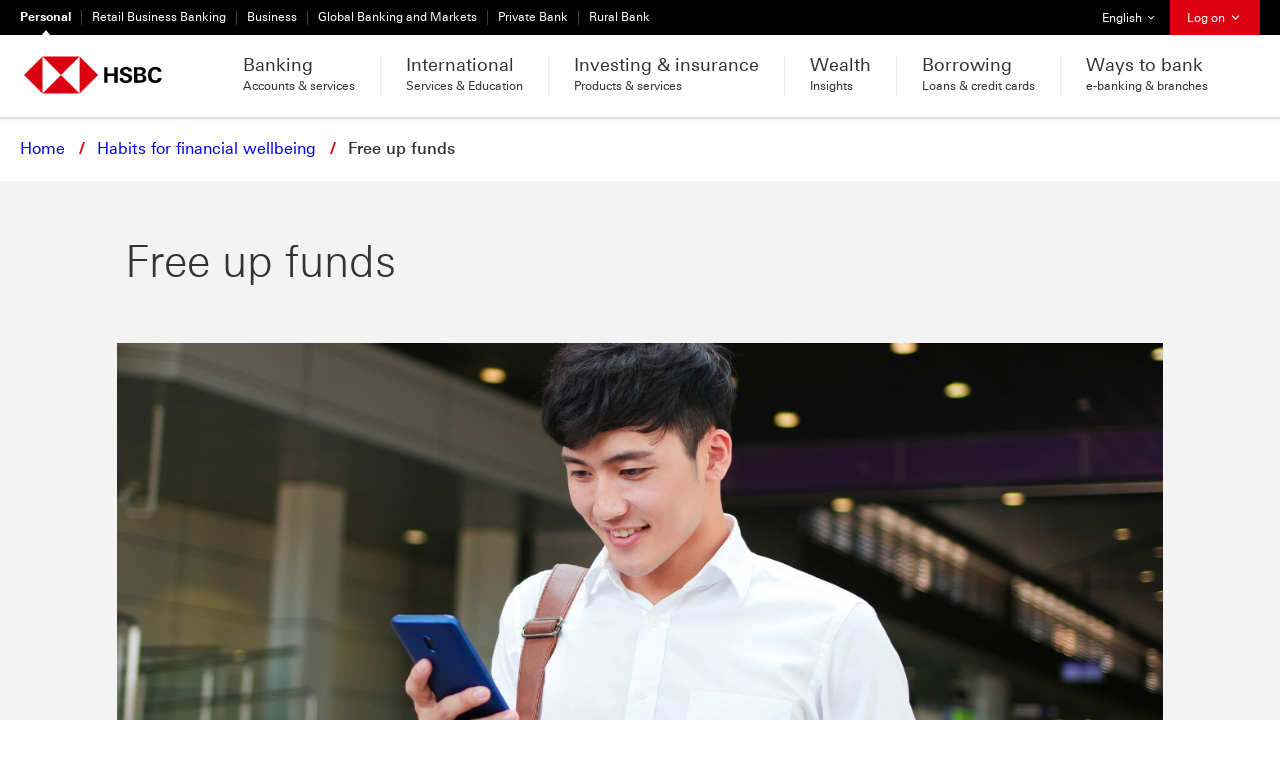

--- FILE ---
content_type: text/html; charset=utf-8
request_url: https://www.hsbc.com.cn/en-cn/financial-wellbeing/free-up-funds/
body_size: 23152
content:
<!doctype html>
<html lang="en-cn" dir="ltr" itemscope itemtype="http://schema.org/WebPage">
<!-- dpws app version: 2.119.0.20251203105813 -->
<!-- dpws-cs app version: 2.59.0.20251203154948 -->
<head>
    


    
<title>Free up funds - Habits for financial wellbeing | HSBC China</title>

<meta charset="utf-8"/>
<meta name="keywords" content="Avoid excessive borrowing, Manage debt, Finance healthy"/>
<meta name="description" content="Read HSBC China&#39;s top tips on how you can reduce your expenses and make your money go further to help you achieve a healthier financial future."/>
<meta name="viewport" content="width=device-width, initial-scale=1.0"/>
<meta name="tag" content="HSBC : article"/>




<link rel="apple-touch-icon" sizes="180x180" href="/etc.clientlibs/dpws/clientlibs-public/clientlib-site/resources/favicons/apple-touch-icon.png"/>
<link rel="icon" type="image/png" href="/etc.clientlibs/dpws/clientlibs-public/clientlib-site/resources/favicons/favicon-32x32.png" sizes="32x32"/>
<link rel="icon" type="image/png" href="/etc.clientlibs/dpws/clientlibs-public/clientlib-site/resources/favicons/favicon-16x16.png" sizes="16x16"/>
<link rel="manifest" href="/etc.clientlibs/dpws/clientlibs-public/clientlib-site/resources/manifest.json" crossorigin="use-credentials"/>
<link rel="mask-icon" href="/etc.clientlibs/dpws/clientlibs-public/clientlib-site/resources/favicons/safari-pinned-tab.svg"/>
<link rel="shortcut icon" href="/etc.clientlibs/dpws/clientlibs-public/clientlib-site/resources/favicons/favicon.ico"/>
<meta name="msapplication-config" content="/etc.clientlibs/dpws/clientlibs-public/clientlib-site/resources/favicons/browserconfig.xml"/>

<meta name="theme-color" content="#ffffff"/>

<link rel="canonical" href="https://www.hsbc.com.cn/en-cn/financial-wellbeing/free-up-funds/"/>
<meta name="sogou_site_verification" content="kgC6lCT0Hn"/>
<meta name="360-site-verification" content="c36872b3dc6597ad8c1c27bd9bc03039"/>
<meta name="baidu-site-verification" content="code-yidRf0pbQo"/>
<meta itemprop="title" content="Free up funds - Habits for financial wellbeing | HSBC China"/>
<meta name="twitter:title" content="Free up funds - Habits for financial wellbeing | HSBC China"/>
<meta property="og:title" content="Free up funds - Habits for financial wellbeing | HSBC China"/>
<meta property="og:url" content="https://www.hsbc.com.cn/en-cn/financial-wellbeing/free-up-funds/"/>
<meta property="og:type" content="website"/>
<meta itemprop="description" content="Read HSBC China&#39;s top tips on how you can reduce your expenses and make your money go further to help you achieve a healthier financial future."/>
<meta name="twitter:description" content="Read HSBC China&#39;s top tips on how you can reduce your expenses and make your money go further to help you achieve a healthier financial future."/>
<meta property="og:description" content="Read HSBC China&#39;s top tips on how you can reduce your expenses and make your money go further to help you achieve a healthier financial future."/>
<meta name="twitter:card" content="summary"/>
<meta itemprop="image" content="/etc.clientlibs/dpws/clientlibs-public/clientlib-site/resources/social/logo/Portrait-736x1128px.jpg"/>
<meta name="twitter:image" content="/etc.clientlibs/dpws/clientlibs-public/clientlib-site/resources/social/logo/Square-1200x1200px.jpg"/>
<meta property="og:image" content="/etc.clientlibs/dpws/clientlibs-public/clientlib-site/resources/social/logo/Square-1200x1200px.jpg"/>








<meta name="app-desc" content="HSBC China Bank"/>


<meta name="app-img" content="/etc.clientlibs/dpws/clientlibs-public/clientlib-site/resources/img/mobile_banking.png"/>


    



    
<link rel="stylesheet" href="/etc.clientlibs/dpws/clientlibs-public/clientlib-conthub.min.20f3328524f7224b49cea58a0474b632.css" type="text/css">




















</head>
<body class="page articlePage globalSmart" data-global-settings="{&#34;cookieDomain&#34;:&#34;.hsbc.com.cn&#34;,&#34;newWindowLinkText&#34;:&#34;This link will open in a new window&#34;}" data-language-settings="{&#34;texts&#34;:{&#34;loading&#34;:&#34;Loading...&#34;,&#34;errorMessageTitle&#34;:&#34;Oops, something went wrong?&#34;,&#34;errorMessageDetails&#34;:&#34;We are not able to load some page elements. Please refresh the page or come back later.&#34;,&#34;reloadButtonLabel&#34;:&#34;Reload&#34;}}">

<span data-page-path="/content/hsbc/cn/en_cn/financial-wellbeing/free-up-funds" class="hidden"></span>
<div class="header-wrapper">
    
<span class="hidden modal-setup">
    <script type="text/javascript">
        window.modalsConfiguration = {"globalWhitelist":[],"modals":{"/content/hsbc/cn/en_cn/configuration/modals/you-are-leaving-hsbc":{"modalUrl":"/en-cn/configuration/modals/you-are-leaving-hsbc.modal/","whitelist":["*hsbc.com.cn*","*www.hkgv2ls0293.p2g.netd2.hsbc.com.hk*","*bk.jd.com/m/apply/index*","*https://www.apps.asiapacific.hsbc.com*","*https://investments.personal-banking.hsbc.com.cn*","https://cdn.hsbc.com.cn/","https://mp.weixin.qq.com/s?__biz\u003dMzI0ODEzMjEyMw\u003d\u003d\u0026mid\u003d504656491\u0026idx\u003d1\u0026sn\u003dfbafe46120ebe44631421575f145daec\u0026chksm\u003d7245b51f45323c09ac8cdec69806b1199d8b9f2b20ab88cd955208890c03c52ae1d0bea46658#rd","https://mp.weixin.qq.com/s?__biz\u003dMzI0ODEzMjEyMw\u003d\u003d\u0026mid\u003d504666002\u0026idx\u003d1\u0026sn\u003d929e69dad08e073ee1ba6340a6dd2d36\u0026chksm\u003d724550e64532d9f0cd8b75f47ce33094292b6321371ee6fdba996db0a91b6610746cc2b336ba","http://hsbc-inhouse.iweek.ly/callback.php","http://hsbc.iweek.ly/callback.php","https://live.vhall.com/room/embedclient","https://wpb-api.hsbc.com.cn","https://www.campaign.hsbc.com.cn","https://wxaurl.cn/knUm7IwBZOc","https://wxaurl.cn/Cgg8h4zjTyt","https://internationalservices.hsbc.com/beyond-banking/","https://internationalservices.hsbc.com/global-directory/","https://internationalservices.hsbc.com/credit-cards-for-international-customers/"],"blacklist":["http"],"triggerOn":"click","logoutOnAction":false,"authorizedOnly":false,"anonymousOnly":false,"enableOnLogonLinks":false,"enabled":true,"showOnce":false,"modalType":"genericModal"},"/content/hsbc/cn/en_cn/configuration/modals/you-are-leaving-hsbc-international":{"modalUrl":"/en-cn/configuration/modals/you-are-leaving-hsbc-international.modal/","whitelist":["*hsbc.com.cn*","*www.hkgv2ls0293.p2g.netd2.hsbc.com.hk*","*bk.jd.com/m/apply/index*","*https://www.apps.asiapacific.hsbc.com*","*https://investments.personal-banking.hsbc.com.cn*","https://cdn.hsbc.com.cn/","https://mp.weixin.qq.com/s?__biz\u003dMzI0ODEzMjEyMw\u003d\u003d\u0026mid\u003d504656491\u0026idx\u003d1\u0026sn\u003dfbafe46120ebe44631421575f145daec\u0026chksm\u003d7245b51f45323c09ac8cdec69806b1199d8b9f2b20ab88cd955208890c03c52ae1d0bea46658#rd","https://mp.weixin.qq.com/s?__biz\u003dMzI0ODEzMjEyMw\u003d\u003d\u0026mid\u003d504666002\u0026idx\u003d1\u0026sn\u003d929e69dad08e073ee1ba6340a6dd2d36\u0026chksm\u003d724550e64532d9f0cd8b75f47ce33094292b6321371ee6fdba996db0a91b6610746cc2b336ba","http://hsbc-inhouse.iweek.ly/callback.php","http://hsbc.iweek.ly/callback.php","https://live.vhall.com/room/embedclient","https://wpb-api.hsbc.com.cn","https://www.campaign.hsbc.com.cn","https://wxaurl.cn/knUm7IwBZOc","https://wxaurl.cn/Cgg8h4zjTyt"],"blacklist":["https://internationalservices.hsbc.com/beyond-banking/","https://internationalservices.hsbc.com/global-directory/","https://internationalservices.hsbc.com/credit-cards-for-international-customers/"],"triggerOn":"click","logoutOnAction":false,"authorizedOnly":false,"anonymousOnly":false,"enableOnLogonLinks":false,"enabled":true,"showOnce":false,"modalType":"genericModal"}}};
    </script>
</span>

    
<div>
    <header class="header grid" role="banner">
        
            
            <div id="messaging-banner" class="messaging-banner pub">
    
    

    
    

    
    

</div>


            

            
        
        <div class="browser-notification hidden">
    <div class="browser-notification-wrapper">
        <div class="browser-notification-icons left-icon">
            <span class="icon-exclamation"></span>
        </div>
        <div class="browser-notification-text"><p>Your browser is out of date. To experience our website at its best, <a href="https://www.microsoft.com/en-gb/download/internet-explorer.aspx" target="_blank">upgrade your browser now</a>. </p>
</div>
        <div class="browser-notification-icons right-icon">
            <button class="close-browser-notification">
                <span class="icon icon-close" aria-hidden="true"></span>
                <span class="visuallyhidden"></span>
            </button>
        </div>
    </div>
</div>

        
        <div class="header-wrapper-main">
            <div class="header-nav-wrapper">
                
                
<div class="header-top-container hide-on-mobile-and-tablet">
    <div class="header-top">
        <div class="row">
            <div class="lg-12">
                <nav>
                    <ul class="header-top-navigation">
                        <li>
                            <a class="skip-to-content-link" href="#top-of-content">
                                <span class="skip-to-content-link-text">Skip page header and navigation</span>
                            </a>
                        </li>
                        
                            
                            <li class="header-top-navigation-item is-active">
                                <a href="/en-cn/" data-pid="pws_en_cn_hd_01_ots_personal_0725" data-pid-action="readmore" aria-label="Personal  " aria-selected="true">
                                        Personal
                                </a>
                            </li>
                        
                            
                            <li class="header-top-navigation-item ">
                                <a href="/en-cn/fusion/" data-pid="pws_en_cn_hd_02_ots_fusion_210903" data-pid-action="exit" aria-selected="false">
                                        Retail Business Banking
                                </a>
                            </li>
                        
                            
                            <li class="header-top-navigation-item ">
                                <a href="http://www.business.hsbc.com.cn/en-gb" data-pid="pws_en_cn_hd_03_ots_cmb_0725" data-pid-action="exit" aria-selected="false">
                                        Business
                                </a>
                            </li>
                        
                            
                            <li class="header-top-navigation-item ">
                                <a href="https://www.gbm.hsbc.com/" data-pid="pws_en_cn_hd_04_ots_gb_220413" data-pid-action="exit" aria-selected="false">
                                        Global Banking and Markets
                                </a>
                            </li>
                        
                            
                            <li class="header-top-navigation-item ">
                                <a href="/en-cn/private-banking/" data-pid="pws_en_cn_hd_05_ots_pb_220415" data-pid-action="exit" aria-selected="false">
                                        Private Bank
                                </a>
                            </li>
                        
                            
                            <li class="header-top-navigation-item ">
                                <a href="/rural-bank/" data-pid="pws_en_cn_hd_06_ots_rrb_1120" data-pid-action="exit" aria-selected="false">
                                        Rural Bank
                                </a>
                            </li>
                        
                    </ul>
                </nav>
                <div class="header-top-meta">
                    <div class="dropdown-container">
                        <nav>
                            <ul>
                                
                                
                                <li class="header-dropdown header-generic-dropdown">
                                    
                                    <a class="selected-item" tabindex="0" role="button" href="#">
                                        <span class="visuallyhidden">Select language</span>
                                        English
                                        <span class="icon icon-chevron-down-small" aria-hidden="true"></span>
                                    </a>
                                    <ul class="item-list locale-management">
                                        <li class="item is-selected">
                                            
                                            <a href="/en-cn/financial-wellbeing/free-up-funds/" lang="en-cn" data-pid="pws_en_cn_hd_08_ots_uken_220512" data-pid-action="others">
                                                <span class="visuallyhidden">Selected</span>
                                                English
                                                <span class="icon icon-agree" aria-hidden="true"></span>
                                            </a>
                                        </li>
                                    
                                        <li class="item ">
                                            
                                            <a href="/financial-wellbeing/free-up-funds/" lang="zh-cn" data-pid="pws_en_cn_hd_07_ots_simplifiedcn_220512" data-pid-action="others">
                                                
                                                简体
                                                
                                            </a>
                                        </li>
                                    </ul>
                                </li>
                                
                                
                                
                                <li class="header-user-wrapper">
                                    <div class="header-dropdown primary-button" aria-label="Open user menu">
                                        <a class="selected-item login-button" tabindex="0" role="button">
                                            Log on
                                            <span class="icon icon-chevron-down-small" aria-hidden="true"></span>
                                        </a>
                                        
                                        <a class="logout-button hidden" href="https://www.services.online-banking.hsbc.com.cn/gpib/channel/?idv_cmd=idv.Logoff&amp;nextPage=saasextention/ICSaaSExtRedirectionController/ADVANCE_LOGOUT_LANDING_PAGE" tabindex="0" role="button" data-pid="pws_en_cn_hd_06_ots_logout_210823" data-pid-action="others">
                                            Log Out
                                        </a>
                                        <ul class="item-list login-links">
                                            <li class="item">
                                                <a class="login-link" href="https://www.services.online-banking.hsbc.com.cn/gpib" data-pid="pws_en_cn_hd_01_ots_gsplogon_0725" data-pid-action="readmore">
                                                    Online Banking
                                                    <span class="icon icon-chevron-right"></span>
                                                </a>
                                            </li>
                                        
                                            <li class="item">
                                                <a class="login-link" href="https://www.cn.secure.hsbcnet.com/uims/portal/IDV_CAM10_AUTHENTICATION?nextPage=IDV_CAM10_AUTHENTICATION&amp;idv_cmd=idv.Authentication&amp;initialAccess=True&amp;__cancelLogonUrl=http://www.hsbc.com.cn/1/2/commercial-banking/business-banking&amp;__source=http://www.hsbc.com.cn/1/2/commercial-banking/business-banking" data-pid="pws_en_cn_hd_03_ots_hsbcnetlogon_0725" data-pid-action="readmore">
                                                    HSBCnet
                                                    <span class="icon icon-chevron-right"></span>
                                                </a>
                                            </li>
                                        
                                            <li class="item">
                                                <a class="login-link" href="https://www.services.online-banking.hsbc.com.cn/gpib" data-pid="pws_en_cn_hd_04_ots_pblogon_0725" data-pid-action="readmore">
                                                    Private Banking
                                                    <span class="icon icon-chevron-right"></span>
                                                </a>
                                            </li>
                                        
                                            <li class="item">
                                                <a class="login-link" href="https://www.hsbc.com.cn/en-cn/security/registration/" data-pid="pws_en_cn_hd_05_ots_gspregistration_2304014" data-pid-action="readmore">
                                                    Register
                                                    <span class="icon icon-chevron-right"></span>
                                                </a>
                                            </li>
                                        </ul>
                                    </div>
                                </li>
                            </ul>
                        </nav>
                        <div class="page-overlay hidden"></div>
                    </div>
                </div>
            </div>
        </div>
    </div>
</div>
<div class="header-main-container hide-on-mobile-and-tablet">
    <div class="header-main">
        <div class="row wrapper">
            <div class="header-logo lg-2">
                
                <a href="/en-cn/">
                    <img src="/content/dam/hsbc/cn/images/logos/hongkong-hsbc-logo-en.svg" alt="HSBC China Bank"/>
                </a>
            </div>
            <nav class="header-main-navigation lg-10" aria-label=" Links to primary website content">
                
                <ul class="row">
                    <li class="header-main-navigation-item" tabindex="0">
    
    <div data-target="header-doormat-0" class="header-mobile-doormat-0 header-doormat-mobile-title sidebar-submenu-trigger">
        <span class="icon icon-banking hide-on-desktop" aria-hidden="true"></span>
        <span class="header-main-navigation-title">Banking</span>
        <span class="icon icon-chevron-right hide-on-desktop" aria-hidden="true"></span>
        <span class="header-main-navigation-subtitle">Accounts &amp; services</span>
    </div>
    <div aria-hidden="true" class="doormat-menu" data-source="header-doormat-0">
        <div class="doormat-container row">
            <div class="doormat-main sm-12 lg-9">
                <div class="row">
                    <div class="doormat-main-column sm-12 lg-4">
                        <div class="doormat-column-content">




    
        
        
            
            
            
            
            <div class="links-group">
    
        <h2 class="doormat-heading">Bank Accounts</h2>
    
    <ul class="doormat-links">
        
            <li>
                <a href="/en-cn/private-banking/" aria-label="HSBC Private Bank" data-pid="pws_en_cn_nv_banking_1n9_ots_privatebanking_220510" data-pid-action="readmore">
                    HSBC Private Bank
                </a>
            </li>
        
            <li>
                <a href="/en-cn/premier/" aria-label="HSBC Premier" data-pid="pws_en_cn_nv_banking_1n2_prm_premier_210408" data-pid-action="readmore">
                    HSBC Premier
                </a>
            </li>
        
            <li>
                <a href="/en-cn/advance/" aria-label="HSBC Advance" data-pid="pws_en_cn_nv_banking_1n3_adv_advance_210408" data-pid-action="readmore">
                    HSBC Advance
                </a>
            </li>
        
            <li>
                <a href="/yicun/" aria-label="CNY Settlement Account Type II (in Chinese only)" data-pid="pws_en_cn_nv_banking_1n4_ycn_yicun_210408" data-pid-action="readmore">
                    CNY Settlement Account Type II (in Chinese only)
                </a>
            </li>
        
    </ul>
</div>

        
    
        
        
            
            
            
            
            <div class="links-group">
    
        <h2 class="doormat-heading">HSBC China Employee Banking Solution</h2>
    
    <ul class="doormat-links">
        
            <li>
                <a href="/en-cn/corporate-employee-privilege-scheme/" aria-label="Explore HSBC China Employee Banking Solution" data-pid="pws_en_cn_nv_banking_1n5_dbc_ceps_210408" data-pid-action="readmore">
                    Explore HSBC China Employee Banking Solution
                </a>
            </li>
        
    </ul>
</div>

        
    
        
        
            
            
            
            
            <div class="links-group">
    
        <h2 class="doormat-heading">Smart account opening (in Chinese only)</h2>
    
    <ul class="doormat-links">
        
            <li>
                <a href="/smo/user-guide/" aria-label="Smart account opening" data-pid="pws_en_cn_nv_banking_1n6_smo_smoguide_210408" data-pid-action="readmore">
                    Smart account opening
                </a>
            </li>
        
    </ul>
</div>

        
    
        
        
            
            
            
            
            <div class="links-group">
    
        <h2 class="doormat-heading">Debit Cards</h2>
    
    <ul class="doormat-links">
        
            <li>
                <a href="/en-cn/debit-cards/products/premier/" aria-label="Premier Debit Card" data-pid="pws_en_cn_nv_banking_1n9_dbc_prm_210730" data-pid-action="readmore">
                    Premier Debit Card
                </a>
            </li>
        
            <li>
                <a href="/en-cn/debit-cards/products/advance/" aria-label="Advance Debit Card" data-pid="pws_en_cn_nv_banking_1n10_dbc_adv_210730" data-pid-action="readmore">
                    Advance Debit Card
                </a>
            </li>
        
            <li>
                <a href="/en-cn/debit-cards/" aria-label=" View all" data-pid="pws_en_cn_nv_banking_1n8_dbc_debitcards_211015" data-pid-action="readmore">
                     View all
                </a>
            </li>
        
    </ul>
</div>

        
    
        
        
    

</div>
                    </div>
                    <div class="doormat-main-column sm-12 lg-4">
                        <div class="doormat-column-content">




    
        
        
            
            
            
            
            <div class="links-group">
    
        <h2 class="doormat-heading">Deposits</h2>
    
    <ul class="doormat-links">
        
            <li>
                <a href="/en-cn/deposits/products/#rmb" aria-label="Renminbi Deposits" data-pid="pws_en_cn_nv_banking_2n2_dps_rmb_210408" data-pid-action="readmore">
                    Renminbi Deposits
                </a>
            </li>
        
            <li>
                <a href="/en-cn/deposits/products/#foreign" aria-label="Foreign Currency Deposits" data-pid="pws_en_cn_nv_banking_2n3_dps_foreign_210408" data-pid-action="readmore">
                    Foreign Currency Deposits
                </a>
            </li>
        
            <li>
                <a href="/en-cn/deposits/products/#others" aria-label="Other deposit services" data-pid="pws_en_cn_nv_banking_2n4_dps_others_210408" data-pid-action="readmore">
                    Other deposit services
                </a>
            </li>
        
            <li>
                <a href="/en-cn/deposits/rate/" aria-label="Deposit rates" data-pid="pws_en_cn_nv_banking_2n5_ots_depositrate_220113" data-pid-action="readmore">
                    Deposit rates
                </a>
            </li>
        
            <li>
                <a href="/en-cn/deposits/" aria-label=" View all" data-pid="pws_en_cn_nv_banking_2n1_dps_deposits_211015" data-pid-action="readmore">
                     View all
                </a>
            </li>
        
    </ul>
</div>

        
    
        
        
            
            
            
            
            <div class="links-group">
    
        <h2 class="doormat-heading">Foreign Exchange</h2>
    
    <ul class="doormat-links">
        
            <li>
                <a href="https://www.services.cn-banking.hsbc.com.cn/PublicContent/common/rate/exchange-rates.html" aria-label="FX rates" data-pid="pws_en_cn_nv_banking_2n7_fxc_exchangerate_210408" data-pid-action="exit">
                    FX rates
                </a>
            </li>
        
            <li>
                <a href="/en-cn/foreign-exchange/" aria-label="Explore Foreign Exchange" data-pid="pws_en_cn_nv_banking_2n6_fxc_foreignexchange_211015" data-pid-action="readmore">
                    Explore Foreign Exchange
                </a>
            </li>
        
    </ul>
</div>

        
    
        
        
            
            
            
            
            <div class="links-group">
    
        <h2 class="doormat-heading">Transfers and payments</h2>
    
    <ul class="doormat-links">
        
            <li>
                <a href="/en-cn/transfer-payments/" aria-label="Local &amp; international transfers" data-pid="pws_en_cn_nv_banking_2n8_ots_transfer_210408" data-pid-action="readmore">
                    Local &amp; international transfers
                </a>
            </li>
        
            <li>
                <a href="/en-cn/international/products/education-payment/" aria-label="HSBC International Education Payment System" data-pid="pws_en_cn_nv_banking_2n9_inl_edupaymet_210408" data-pid-action="readmore">
                    HSBC International Education Payment System
                </a>
            </li>
        
            <li>
                <a href="/en-cn/transfer-payments/solutions/" aria-label="Online / Mobile payment" data-pid="pws_en_cn_nv_banking_2n10_ots_solutions_210408" data-pid-action="readmore">
                    Online / Mobile payment
                </a>
            </li>
        
    </ul>
</div>

        
    
        
        
            
            
            
            
            <div class="links-group">
    
        <h2 class="doormat-heading">HSBC notification to customers transferred from Citi China</h2>
    
    <ul class="doormat-links">
        
            <li>
                <a href="/en-cn/banking/move-to-hsbc/online-idv-guidance/" aria-label="Identity Verification / Mobile Banking Registration Guidance" data-pid="pws_en_cn_nv_banking_2n9_ots_online_240502" data-pid-action="readmore">
                    Identity Verification / Mobile Banking Registration Guidance
                </a>
            </li>
        
            <li>
                <a href="/en-cn/banking/move-to-hsbc/important-notice/" aria-label="Important Information" data-pid="pws_en_cn_nv_banking_2n10_ots_importancenotice_240502" data-pid-action="readmore">
                    Important Information
                </a>
            </li>
        
            <li>
                <a href="/en-cn/banking/move-to-hsbc/faq/" aria-label="FAQ" data-pid="pws_en_cn_nv_banking_2n11_ots_faq_240502" data-pid-action="readmore">
                    FAQ
                </a>
            </li>
        
    </ul>
</div>

        
    

</div>
                    </div>
                    <div class="doormat-main-column sm-12 lg-4">
                        <div class="doormat-column-content">




    
        
        
    
        
        
            
            
            
            
            <div class="links-group">
    
        <h2 class="doormat-heading">Reward (in Chinese only)</h2>
    
    <ul class="doormat-links">
        
            <li>
                <a href="/rewards/redemption/" aria-label="Reward Points Inquiry and Redemption (in Chinese only)" data-pid="pws_en_cn_nv_banking_3n3_ots_redemption_210408" data-pid-action="readmore">
                    Reward Points Inquiry and Redemption (in Chinese only)
                </a>
            </li>
        
            <li>
                <a href="/offers/mgm/" aria-label="Friends and Family Referral Programme (in Chinese only)" data-pid="pws_en_cn_nv_banking_3n4_ots_mgm_210408" data-pid-action="readmore">
                    Friends and Family Referral Programme (in Chinese only)
                </a>
            </li>
        
    </ul>
</div>

        
    
        
        
            
            
            
            
            <div class="links-group">
    
        <h2 class="doormat-heading">Greater Bay Area</h2>
    
    <ul class="doormat-links">
        
            <li>
                <a href="/en-cn/gba/" aria-label="Explore Greater Bay Area" data-pid="pws_en_cn_nv_banking_3n5_ots_gba_210408" data-pid-action="readmore">
                    Explore Greater Bay Area
                </a>
            </li>
        
            <li>
                <a href="/en-cn/gba/wealth-connect/" aria-label="HSBC GBA Wealth Management Connect" data-pid="pws_en_cn_nv_banking_3n6_ots_gbaconnect_211019" data-pid-action="readmore">
                    HSBC GBA Wealth Management Connect
                </a>
            </li>
        
    </ul>
</div>

        
    

</div>
                    </div>
                </div>
            </div>
            <div class="doormat-highlight sm-12 lg-3">
                <div class="doormat-highlight-menu">
                    <div>




    
        
        
            
            
            
            
            <div class="links-group">
    <a href="/en-cn/help/" data-pid="pws_en_cn_nv_banking_4_ots_help_210910" data-pid-action="readmore" class="doormat-heading-link">
        <h2 class="doormat-heading"> Help and Support</h2>
    </a>
    <ul class="doormat-links">
        
            <li>
                <a href="https://www.fatca.hsbc.com/" aria-label="FATCA" data-pid="pws_en_cn_nv_banking_4n1_ots_fatca_190202" data-pid-action="exit">
                    FATCA
                </a>
            </li>
        
            <li>
                <a href="/en-cn/help/fees-tariffs/" aria-label="Fees and tariffs" data-pid="pws_en_cn_nv_banking_4n2_ots_fees_190202" data-pid-action="readmore">
                    Fees and tariffs
                </a>
            </li>
        
            <li>
                <a href="/en-cn/help/faqs/" aria-label="Frequently asked questions  " data-pid="pws_en_cn_nv_banking_4n3_ots_faq_190719" data-pid-action="readmore">
                    Frequently asked questions  
                </a>
            </li>
        
            <li>
                <a href="/en-cn/help/mandatory-info/" aria-label="Important information" data-pid="pws_en_cn_nv_banking_4n4_ots_info_190719" data-pid-action="readmore">
                    Important information
                </a>
            </li>
        
            <li>
                <a href="/en-cn/help/document-download/" aria-label="Download forms" data-pid="pws_en_cn_nv_banking_4n5_ots_docdownload_190719" data-pid-action="readmore">
                    Download forms
                </a>
            </li>
        
    </ul>
</div>

        
    

</div>
                </div>
            </div>
        </div>
    </div>
</li>

                
                    <li class="header-main-navigation-item" tabindex="0">
    
    <div data-target="header-doormat-1" class="header-mobile-doormat-1 header-doormat-mobile-title sidebar-submenu-trigger">
        <span class="icon icon-insurance hide-on-desktop" aria-hidden="true"></span>
        <span class="header-main-navigation-title">International</span>
        <span class="icon icon-chevron-right hide-on-desktop" aria-hidden="true"></span>
        <span class="header-main-navigation-subtitle">Services &amp; Education</span>
    </div>
    <div aria-hidden="true" class="doormat-menu" data-source="header-doormat-1">
        <div class="doormat-container row">
            <div class="doormat-main sm-12 lg-9">
                <div class="row">
                    <div class="doormat-main-column sm-12 lg-4">
                        <div class="doormat-column-content">




    
        
        
            
            
            
            
            <div class="links-group">
    
        <h2 class="doormat-heading">International services</h2>
    
    <ul class="doormat-links">
        
            <li>
                <a href="/en-cn/international/" aria-label="View all " data-pid="pws_en_cn_nv_il_1n1_inl_hub_221202" data-pid-action="readmore">
                    View all 
                </a>
            </li>
        
            <li>
                <a href="/international/education/" aria-label="International Education" data-pid="pws_en_cn_nv_il_1n2_inl_education_221202">
                    International Education
                </a>
            </li>
        
            <li>
                <a href="/en-cn/international/travel/" aria-label="Travelling overseas" data-pid="pws_en_cn_nv_il_1n3_inl_travel_221202" data-pid-action="readmore">
                    Travelling overseas
                </a>
            </li>
        
            <li>
                <a href="/en-cn/international/life-abroad/" aria-label="Relocating overseas" data-pid="pws_en_cn_nv_il_1n4_inl_lifeabroad_221202" data-pid-action="readmore">
                    Relocating overseas
                </a>
            </li>
        
            <li>
                <a href="/en-cn/international/expatriates/" aria-label="Moving to China" data-pid="pws_en_cn_nv_il_1n5_inl_expatriates_221202" data-pid-action="readmore">
                    Moving to China
                </a>
            </li>
        
    </ul>
</div>

        
    

</div>
                    </div>
                    <div class="doormat-main-column sm-12 lg-4">
                        <div class="doormat-column-content">




    
        
        
            
            
            
            
            <div class="links-group">
    
        <h2 class="doormat-heading">Education - Going abroad for school </h2>
    
    <ul class="doormat-links">
        
            <li>
                <a href="/en-cn/international/education/before/" aria-label="View all" data-pid="pws_en_cn_nv_il_2n1_inl_before_221202" data-pid-action="readmore">
                    View all
                </a>
            </li>
        
            <li>
                <a href="/en-cn/international/education/before/#ready" aria-label="Book an appointment to open an overseas bank account" data-pid="pws_en_cn_nv_il_2n2_inl_ready_221202" data-pid-action="readmore">
                    Book an appointment to open an overseas bank account
                </a>
            </li>
        
            <li>
                <a href="/en-cn/international/products/education-payment/" aria-label="HSBC International Education Payment System" data-pid="pws_en_cn_nv_il_2n3_inl_educationpaymentr_221202" data-pid-action="readmore">
                    HSBC International Education Payment System
                </a>
            </li>
        
            <li>
                <a href="/en-cn/foreign-exchange/" aria-label="Foreign currency services" data-pid="pws_en_cn_nv_il_2n4_fxc_fx_221202" data-pid-action="readmore">
                    Foreign currency services
                </a>
            </li>
        
    </ul>
</div>

        
    
        
        
            
            
            
            
            <div class="links-group">
    
        <h2 class="doormat-heading">Education - Studying abroad</h2>
    
    <ul class="doormat-links">
        
            <li>
                <a href="/en-cn/international/education/during/" aria-label="View all " data-pid="pws_en_cn_nv_il_2n5_inl_during_221202" data-pid-action="readmore">
                    View all 
                </a>
            </li>
        
            <li>
                <a href="/en-cn/international/education/during/#overseas" aria-label="Global banking coverage" data-pid="pws_en_cn_nv_il_2n6_inl_overseas_221202" data-pid-action="readmore">
                    Global banking coverage
                </a>
            </li>
        
            <li>
                <a href="/en-cn/international/education/during/#overseas" aria-label="Stay Premier, wherever you go" data-pid="pws_en_cn_nv_il_2n7_inl_overseas_221204" data-pid-action="readmore">
                    Stay Premier, wherever you go
                </a>
            </li>
        
            <li>
                <a href="/en-cn/international/education/during/#cash" aria-label="Global emergency cash services" data-pid="pws_en_cn_nv_il_2n8_inl_cash_221202" data-pid-action="readmore">
                    Global emergency cash services
                </a>
            </li>
        
            <li>
                <a href="/en-cn/transfer-payments/#service" aria-label="Global Transfer &amp; Global View" data-pid="pws_en_cn_nv_il_2n9_ots_service_221202" data-pid-action="readmore">
                    Global Transfer &amp; Global View
                </a>
            </li>
        
    </ul>
</div>

        
    

</div>
                    </div>
                    <div class="doormat-main-column sm-12 lg-4">
                        <div class="doormat-column-content">




    
        
        
            
            
            
            
            <div class="links-group">
    
        <h2 class="doormat-heading">Education - Returned from your studies overseas </h2>
    
    <ul class="doormat-links">
        
            <li>
                <a href="/en-cn/transfer-payments/#service" aria-label="Global Transfer &amp; Global View" data-pid="pws_en_cn_nv_il_3n2_ots_service_221202" data-pid-action="readmore">
                    Global Transfer &amp; Global View
                </a>
            </li>
        
            <li>
                <a href="/en-cn/transfer-payments/#service" aria-label="Make global transfers to your family" data-pid="pws_en_cn_nv_il_3n3_ots_service_221203" data-pid-action="readmore">
                    Make global transfers to your family
                </a>
            </li>
        
    </ul>
</div>

        
    
        
        
            
            
            
            
            <div class="links-group">
    
        <h2 class="doormat-heading">HSBC featured programmes (in Chinese only)</h2>
    
    <ul class="doormat-links">
        
            <li>
                <a href="/international/education/scholar-program/" aria-label="HSBC Scholar" data-pid="pws_en_cn_nv_il_3n5_inl_sp_221202" data-pid-action="readmore">
                    HSBC Scholar
                </a>
            </li>
        
    </ul>
</div>

        
    

</div>
                    </div>
                </div>
            </div>
            <div class="doormat-highlight sm-12 lg-3">
                <div class="doormat-highlight-menu">
                    <div>




    
        
        
            
            
            
            
            <div class="links-group">
    
    <ul class="doormat-links">
        
            <li>
                <a href="/en-cn/help/fees-tariffs/" aria-label="Fees and tariffs" data-pid="pws_en_cn_nv_il_4n1_ots_feestariffs_210408" data-pid-action="readmore">
                    Fees and tariffs
                </a>
            </li>
        
            <li>
                <a href="https://www.services.cn-banking.hsbc.com.cn/PublicContent/common/rate/exchange-rates.html" aria-label="Foreign exchange rates" data-pid="pws_en_cn_nv_il_4n2_ots_rate_210408" data-pid-action="readmore">
                    Foreign exchange rates
                </a>
            </li>
        
            <li>
                <a href="/en-cn/help/faqs/" aria-label="Frequently asked questions" data-pid="pws_en_cn_nv_il_4n3_ots_faqs_210408" data-pid-action="readmore">
                    Frequently asked questions
                </a>
            </li>
        
            <li>
                <a href="/en-cn/help/mandatory-info/" aria-label="Important information" data-pid="pws_en_cn_nv_il_4n4_ots_mandatoryinfo_210408" data-pid-action="readmore">
                    Important information
                </a>
            </li>
        
            <li>
                <a href="/en-cn/help/document-download/" aria-label="Download forms" data-pid="pws_en_cn_nv_il_4n5_ots_documentdownload_210408" data-pid-action="readmore">
                    Download forms
                </a>
            </li>
        
    </ul>
</div>

        
    
        
        
            
            
            
            
            <div class="links-group">
    
        <h2 class="doormat-heading">Our latest marketplace activities</h2>
    
    <ul class="doormat-links">
        
            <li>
                <a href="/premier/#offer" aria-label="Earn extra reward points with HSBC Premier (in Chinese only)" data-pid="pws_en_cn_nv_il_4n8_prm_premier_211025" data-pid-action="readmore">
                    Earn extra reward points with HSBC Premier (in Chinese only)
                </a>
            </li>
        
            <li>
                <a href="/help/forms/scholar-high-school/" aria-label="2021 Middle School Ranking for Overseas Studies (in Chinese only)" data-pid="pws_en_cn_nv_il_4n10_ots_scholar_220221" data-pid-action="readmore">
                    2021 Middle School Ranking for Overseas Studies (in Chinese only)
                </a>
            </li>
        
    </ul>
</div>

        
    

</div>
                </div>
            </div>
        </div>
    </div>
</li>

                
                    <li class="header-main-navigation-item" tabindex="0">
    
    <div data-target="header-doormat-2" class="header-mobile-doormat-2 header-doormat-mobile-title sidebar-submenu-trigger">
        <span class="icon icon-investment hide-on-desktop" aria-hidden="true"></span>
        <span class="header-main-navigation-title">Investing &amp; insurance</span>
        <span class="icon icon-chevron-right hide-on-desktop" aria-hidden="true"></span>
        <span class="header-main-navigation-subtitle">Products &amp; services</span>
    </div>
    <div aria-hidden="true" class="doormat-menu" data-source="header-doormat-2">
        <div class="doormat-container row">
            <div class="doormat-main sm-12 lg-9">
                <div class="row">
                    <div class="doormat-main-column sm-12 lg-4">
                        <div class="doormat-column-content">




    
        
        
    
        
        
            
            
            
            
            <div class="links-group">
    
        <h2 class="doormat-heading">Investment products </h2>
    
    <ul class="doormat-links">
        
            <li>
                <a href="/en-cn/investments/products/structured/" aria-label="Structured Deposits launched by HSBC China" data-pid="pws_en_cn_nv_iv_1n2_inv_structured_190114" data-pid-action="readmore">
                    Structured Deposits launched by HSBC China
                </a>
            </li>
        
            <li>
                <a href="/en-cn/investments/products/currency/" aria-label="Dual Currency Investment and Enhanced Yield Investment launched by HSBC China" data-pid="pws_en_cn_nv_iv_1n3_inv_currency_190114" data-pid-action="readmore">
                    Dual Currency Investment and Enhanced Yield Investment launched by HSBC China
                </a>
            </li>
        
            <li>
                <a href="/en-cn/investments/products/qdii/" aria-label="Overseas Investment Plan – Fund launched by HSBC China" data-pid="pws_en_cn_nv_iv_1n4_inv_qdii_190114" data-pid-action="readmore">
                    Overseas Investment Plan – Fund launched by HSBC China
                </a>
            </li>
        
            <li>
                <a href="/en-cn/investments/products/offshore-bonds/" aria-label="Overseas Investment Plan – Bond launched by HSBC China" data-pid="pws_en_cn_nv_iv_1n5_inv_offshorebonds_240520" data-pid-action="readmore">
                    Overseas Investment Plan – Bond launched by HSBC China
                </a>
            </li>
        
            <li>
                <a href="/en-cn/investments/products/structured-notes/" aria-label="Overseas Investment Plan – Structured Notes launched by HSBC China" data-pid="pws_en_cn_nv_iv_1n6_inv_structurednotes_240520" data-pid-action="readmore">
                    Overseas Investment Plan – Structured Notes launched by HSBC China
                </a>
            </li>
        
            <li>
                <a href="/en-cn/investments/products/3rd-party/local-unit-trust/" aria-label="Local Unit Trust (public funds) distributed by HSBC China" data-pid="pws_en_cn_nv_iv_1n7_inv_localunittrust_190114" data-pid-action="readmore">
                    Local Unit Trust (public funds) distributed by HSBC China
                </a>
            </li>
        
            <li>
                <a href="/en-cn/investments/products/3rd-party/mutual-recognition-of-funds/" aria-label="MRF-recognised Hong Kong funds distributed by HSBC China" data-pid="pws_en_cn_nv_iv_1n8_inv_mrf_190114" data-pid-action="readmore">
                    MRF-recognised Hong Kong funds distributed by HSBC China
                </a>
            </li>
        
            <li>
                <a href="/en-cn/investments/products/wmp/" aria-label="Wealth Management Product (distributed by HSBC China)" data-pid="pws_en_cn_nv_iv_1n9_inv_wmp_230417" data-pid-action="readmore">
                    Wealth Management Product (distributed by HSBC China)
                </a>
            </li>
        
            <li>
                <a href="/investments/products/esg/" aria-label="ESG and Sustainable Investing (in Chinese only)" data-pid="pws_en_cn_nv_iv_1n10_inv_esg_240126" data-pid-action="readmore">
                    ESG and Sustainable Investing (in Chinese only)
                </a>
            </li>
        
            <li>
                <a href="/en-cn/investments/" aria-label="View all" data-pid="pws_en_cn_nv_iv_1n11_inv_Investment_211015" data-pid-action="readmore">
                    View all
                </a>
            </li>
        
    </ul>
</div>

        
    

</div>
                    </div>
                    <div class="doormat-main-column sm-12 lg-4">
                        <div class="doormat-column-content">




    
        
        
    
        
        
            
            
            
            
            <div class="links-group">
    
        <h2 class="doormat-heading">Insurance products &amp; services</h2>
    
    <ul class="doormat-links">
        
            <li>
                <a href="/en-cn/insurance/products/life/" aria-label="Life insurance distributed by HSBC China" data-pid="pws_en_cn_nv_iv_1n9_ins_life_210408" data-pid-action="readmore">
                    Life insurance distributed by HSBC China
                </a>
            </li>
        
            <li>
                <a href="/en-cn/insurance/products/health/" aria-label="Health insurance distributed by HSBC China" data-pid="pws_en_cn_nv_iv_1n10_ins_health_210408" data-pid-action="readmore">
                    Health insurance distributed by HSBC China
                </a>
            </li>
        
            <li>
                <a href="/en-cn/insurance/online/" aria-label="Online Insurance distributed by HSBC China" data-pid="pws_en_cn_nv_iv_1n11_ins_platform_210421" data-pid-action="readmore">
                    Online Insurance distributed by HSBC China
                </a>
            </li>
        
            <li>
                <a href="/content/dam/hsbc/cn/docs/insurance/bancassurance-license-disclosure.pdf" aria-label="Bancassurance License Disclosure (in Chinese only) " data-pid="pws_en_cn_nv_iv_1n12_ins_bancassurancelicensedisclosure_210712" data-pid-action="download">
                    Bancassurance License Disclosure (in Chinese only) 
                </a>
            </li>
        
            <li>
                <a href="/en-cn/insurance/" aria-label="View all" data-pid="pws_en_cn_nv_iv_1n8_ins_Insurance_211015" data-pid-action="readmore">
                    View all
                </a>
            </li>
        
    </ul>
</div>

        
    
        
        
            
            
            
            
            <div class="links-group">
    
        <h2 class="doormat-heading">Wealth needs</h2>
    
    <ul class="doormat-links">
        
            <li>
                <a href="/en-cn/wealth/grow-money/" aria-label="Managing and growing money" data-pid="pws_en_cn_nv_iv_2n1_wem_growmoney_210408" data-pid-action="readmore">
                    Managing and growing money
                </a>
            </li>
        
            <li>
                <a href="/en-cn/wealth/family/" aria-label="Protecting your family" data-pid="pws_en_cn_nv_iv_2n2_wem_family_210408" data-pid-action="readmore">
                    Protecting your family
                </a>
            </li>
        
            <li>
                <a href="/en-cn/wealth/retirement/" aria-label="Planning for retirement" data-pid="pws_en_cn_nv_iv_2n3_wem_retirement_210408" data-pid-action="readmore">
                    Planning for retirement
                </a>
            </li>
        
            <li>
                <a href="/en-cn/wealth/education/" aria-label="Funding children&#39;s education" data-pid="pws_en_cn_nv_iv_2n4_wem_education_210408" data-pid-action="readmore">
                    Funding children&#39;s education
                </a>
            </li>
        
            <li>
                <a href="/en-cn/wealth/legacy/" aria-label="Preserving legacy" data-pid="pws_en_cn_nv_iv_2n5_wem_leagcy_210408" data-pid-action="readmore">
                    Preserving legacy
                </a>
            </li>
        
    </ul>
</div>

        
    

</div>
                    </div>
                    <div class="doormat-main-column sm-12 lg-4">
                        <div class="doormat-column-content">




    
        
        
            
            
            
            
            <div class="links-group">
    
        <h2 class="doormat-heading">HSBC wealth management tool and platforms</h2>
    
    <ul class="doormat-links">
        
            <li>
                <a href="https://hsbc.com.cn/investment-platform/ui/fhc/startPws?targetFunction=home&amp;sourceType=pws" aria-label="Start a financial health check" data-pid="pws_en_cn_nv_iv_2n6_ots_home_210408" data-pid-action="exit">
                    Start a financial health check
                </a>
            </li>
        
            <li>
                <a href="/en-cn/investments/wealth-management-platform/" aria-label="Wealth management platform" data-pid="pws_en_cn_nv_iv_2n7_inv_wealthdashboard_210408" data-pid-action="readmore">
                    Wealth management platform
                </a>
            </li>
        
            <li>
                <a href="/finfit/" aria-label="HSBC Finfit  (in Chinese only)" data-pid="pws_en_cn_nv_iv_2n8_ots_finfit_210922" data-pid-action="readmore">
                    HSBC Finfit  (in Chinese only)
                </a>
            </li>
        
    </ul>
</div>

        
    
        
        
            
            
            
            
            <div class="links-group">
    
        <h2 class="doormat-heading">Wealth insights </h2>
    
    <ul class="doormat-links">
        
            <li>
                <a href="/en-cn/wealth/insights/#Latest-views" aria-label="Capture market moves and our latest views" data-pid="pws_en_cn_nv_wm_1n2_wem_latest-views_231208" data-pid-action="readmore">
                    Capture market moves and our latest views
                </a>
            </li>
        
            <li>
                <a href="/en-cn/wealth/insights/#FX" aria-label="Stay on top of the FX market" data-pid="pws_en_cn_nv_wm_1n3_wem_fx_231208" data-pid-action="readmore">
                    Stay on top of the FX market
                </a>
            </li>
        
            <li>
                <a href="/en-cn/wealth/insights/#Regional" aria-label="Explore regional opportunities" data-pid="pws_en_cn_nv_wm_1n4_wem_regional_231208" data-pid-action="readmore">
                    Explore regional opportunities
                </a>
            </li>
        
            <li>
                <a href="/en-cn/wealth/insights/#ESG" aria-label="Keep up with ESG and new trends" data-pid="pws_en_cn_nv_wm_1n5_wem_esg_231208" data-pid-action="readmore">
                    Keep up with ESG and new trends
                </a>
            </li>
        
            <li>
                <a href="/en-cn/wealth/insights/#Learn-to-Invest" aria-label="Learn to invest" data-pid="pws_en_cn_nv_wm_1n6_wem_invest_231208" data-pid-action="readmore">
                    Learn to invest
                </a>
            </li>
        
            <li>
                <a href="/en-cn/wealth/insights/" aria-label="View all" data-pid="pws_en_cn_nv_wm_1n1_wem_insights_211015" data-pid-action="readmore">
                    View all
                </a>
            </li>
        
    </ul>
</div>

        
    

</div>
                    </div>
                </div>
            </div>
            <div class="doormat-highlight sm-12 lg-3">
                <div class="doormat-highlight-menu">
                    <div>




    
        
        
            
            
            
            
            <div class="links-group">
    
    <ul class="doormat-links">
        
            <li>
                <a href="/en-cn/help/mandatory-info/" aria-label="Important information" data-pid="pws_en_cn_nv_iv_4n1_ots_mandatoryinfo_210408" data-pid-action="readmore">
                    Important information
                </a>
            </li>
        
            <li>
                <a href="/en-cn/help/document-download/" aria-label="Download forms" data-pid="pws_en_cn_nv_iv_4n2_ots_documentdownload_210408" data-pid-action="readmore">
                    Download forms
                </a>
            </li>
        
            <li>
                <a href="/content/dam/hsbc/cn/docs/investment/qdii-sales-certificate.pdf" aria-label="QDII Sales Certificate (in Chinese only)" data-pid="pws_en_cn_nv_iv_4n3_ots_qsc_220126" data-pid-action="download">
                    QDII Sales Certificate (in Chinese only)
                </a>
            </li>
        
    </ul>
</div>

        
    
        
        
            
            
            
            
            <div class="links-group">
    <a href="/en-cn/help/faqs/" data-pid="pws_en_cn_nv_iv_4n3_ots_faqs_210408" data-pid-action="readmore" class="doormat-heading-link">
        <h2 class="doormat-heading">Frequently asked questions</h2>
    </a>
    <ul class="doormat-links">
        
            <li>
                <a href="/en-cn/investments/faq/" aria-label="FAQs: Investments and wealth management" data-pid="pws_en_cn_nv_iv_4n4_ots_iwminfo_220119" data-pid-action="readmore">
                    FAQs: Investments and wealth management
                </a>
            </li>
        
            <li>
                <a href="/en-cn/insurance/faq/" aria-label="FAQs: Insurance" data-pid="pws_en_cn_nv_iv_4n5_ots_insurance_220119" data-pid-action="readmore">
                    FAQs: Insurance
                </a>
            </li>
        
    </ul>
</div>

        
    
        
        
            
            
            
            
            <div class="links-group">
    
        <h2 class="doormat-heading">Product information</h2>
    
    <ul class="doormat-links">
        
            <li>
                <a href="/content/dam/hsbc/cn/docs/investment/structured/product.pdf" aria-label="Structured Deposits launched by HSBC China (in Chinese only)" data-pid="pws_en_cn_nv_iv_4n6_inv_structuredproduct_210408" data-pid-action="download">
                    Structured Deposits launched by HSBC China (in Chinese only)
                </a>
            </li>
        
            <li>
                <a href="/content/dam/hsbc/cn/docs/investment/currency/basic-info-for-dci-eyi.pdf" aria-label="Dual Currency &amp; Enhanced Yield Investments launched by HSBC China" data-pid="pws_en_cn_nv_iv_4n7_inv_dcieyi_210408" data-pid-action="download">
                    Dual Currency &amp; Enhanced Yield Investments launched by HSBC China
                </a>
            </li>
        
            <li>
                <a href="/content/dam/hsbc/cn/docs/investment/qdii/fund-nav.pdf" aria-label="Overseas Investment Plan – Fund launched by HSBC China (in Chinese only)	" data-pid="pws_en_cn_nv_iv_4n8_inv_fundnav_210408" data-pid-action="download">
                    Overseas Investment Plan – Fund launched by HSBC China (in Chinese only)	
                </a>
            </li>
        
            <li>
                <a href="/content/dam/hsbc/cn/docs/investment/qdii/qdii-bonds.pdf" aria-label="Overseas Investment Plan – Bond launched by HSBC China (in Chinese only)" data-pid="pws_en_cn_nv_iv_4n9_inv_qdiibonds_240604" data-pid-action="download">
                    Overseas Investment Plan – Bond launched by HSBC China (in Chinese only)
                </a>
            </li>
        
            <li>
                <a href="/content/dam/hsbc/cn/docs/investment/qdii/qdii-structured-notes.pdf" aria-label="Overseas Investment Plan – Structured Notes launched by HSBC China (in Chinese only)" data-pid="pws_en_cn_nv_iv_4n10_inv_qdiisn_240604" data-pid-action="download">
                    Overseas Investment Plan – Structured Notes launched by HSBC China (in Chinese only)
                </a>
            </li>
        
            <li>
                <a href="/content/dam/hsbc/cn/docs/transfers/sales-agency-product-info-ut.pdf" aria-label="Funds and asset management and trust plans distributed by HSBC China (in Chinese only)" data-pid="pws_en_cn_nv_iv_4n11_ots_agency_210408" data-pid-action="download">
                    Funds and asset management and trust plans distributed by HSBC China (in Chinese only)
                </a>
            </li>
        
            <li>
                <a href="/content/dam/hsbc/cn/docs/transfers/sales-agency-product-info-ut.pdf" aria-label="Wealth Management Product (distributed by HSBC China) (in Chinese only)" data-pid="pws_en_cn_nv_iv_4n12_ots_wmp_230417" data-pid-action="download">
                    Wealth Management Product (distributed by HSBC China) (in Chinese only)
                </a>
            </li>
        
            <li>
                <a href="/content/dam/hsbc/cn/docs/transfers/sales-agency-product-info.pdf" aria-label="Insurance products distributed by HSBC China" data-pid="pws_en_cn_nv_iv_4n13_ots_sagencypinfor_210408" data-pid-action="download">
                    Insurance products distributed by HSBC China
                </a>
            </li>
        
    </ul>
</div>

        
    

</div>
                </div>
            </div>
        </div>
    </div>
</li>

                
                    <li class="header-main-navigation-item" tabindex="0">
    
    <div data-target="header-doormat-3" class="header-mobile-doormat-3 header-doormat-mobile-title sidebar-submenu-trigger">
        <span class="icon icon-rewards hide-on-desktop" aria-hidden="true"></span>
        <span class="header-main-navigation-title">Wealth</span>
        <span class="icon icon-chevron-right hide-on-desktop" aria-hidden="true"></span>
        <span class="header-main-navigation-subtitle">Insights</span>
    </div>
    <div aria-hidden="true" class="doormat-menu" data-source="header-doormat-3">
        <div class="doormat-container row">
            <div class="doormat-main sm-12 lg-9">
                <div class="row">
                    <div class="doormat-main-column sm-12 lg-4">
                        <div class="doormat-column-content">




    
        
        
            
            
            
            
            <div class="links-group">
    
        <h2 class="doormat-heading">Wealth insights </h2>
    
    <ul class="doormat-links">
        
            <li>
                <a href="/en-cn/wealth/insights/#Latest-views" aria-label="Capture market moves and our latest views" data-pid="pws_en_cn_nv_wm_1n2_wem_latest-views_231208" data-pid-action="readmore">
                    Capture market moves and our latest views
                </a>
            </li>
        
            <li>
                <a href="/en-cn/wealth/insights/#FX" aria-label="Stay on top of the FX market" data-pid="pws_en_cn_nv_wm_1n3_wem_fx_231208" data-pid-action="readmore">
                    Stay on top of the FX market
                </a>
            </li>
        
            <li>
                <a href="/en-cn/wealth/insights/#Regional" aria-label="Explore regional opportunities" data-pid="pws_en_cn_nv_wm_1n4_wem_regional_231208" data-pid-action="readmore">
                    Explore regional opportunities
                </a>
            </li>
        
            <li>
                <a href="/en-cn/wealth/insights/#ESG" aria-label="Keep up with ESG and new trends" data-pid="pws_en_cn_nv_wm_1n5_wem_esg_231208" data-pid-action="readmore">
                    Keep up with ESG and new trends
                </a>
            </li>
        
            <li>
                <a href="/en-cn/wealth/insights/#Learn-to-Invest" aria-label="Learn to invest" data-pid="pws_en_cn_nv_wm_1n6_wem_invest_231208" data-pid-action="readmore">
                    Learn to invest
                </a>
            </li>
        
            <li>
                <a href="/en-cn/wealth/insights/" aria-label="View all" data-pid="pws_en_cn_nv_wm_1n1_wem_insights_211015" data-pid-action="readmore">
                    View all
                </a>
            </li>
        
    </ul>
</div>

        
    

</div>
                    </div>
                    <div class="doormat-main-column sm-12 lg-4">
                        <div class="doormat-column-content">




    
        
        
            
            
            
            
            <div class="links-group">
    
        <h2 class="doormat-heading">HSBC wealth management</h2>
    
    <ul class="doormat-links">
        
            <li>
                <a href="https://hsbc.com.cn/investment-platform/ui/fhc/startPws?targetFunction=home&amp;sourceType=pws" aria-label="Start a financial health check" data-pid="pws_en_cn_nv_wm_2n2_ots_home_240531" data-pid-action="exit">
                    Start a financial health check
                </a>
            </li>
        
            <li>
                <a href="/en-cn/wealth/create-your-financial-plan/" aria-label="Create a financial plan" data-pid="pws_en_cn_nv_wm_2n3_wem_financialplan_190402" data-pid-action="readmore">
                    Create a financial plan
                </a>
            </li>
        
            <li>
                <a href="/wealth/innovation/" aria-label="HSBC innovative investments (in Chinese only)" data-pid="pws_en_cn_nv_wm_2n4_wem_innovation_191105" data-pid-action="readmore">
                    HSBC innovative investments (in Chinese only)
                </a>
            </li>
        
            <li>
                <a href="/en-cn/wealth/" aria-label="View all" data-pid="pws_en_cn_nv_wm_2n1_wem_wealth_211015" data-pid-action="readmore">
                    View all
                </a>
            </li>
        
    </ul>
</div>

        
    
        
        
    
        
        
            
            
            
            
            <div class="links-group">
    
        <h2 class="doormat-heading">Habits for financial wellbeing</h2>
    
    <ul class="doormat-links">
        
            <li>
                <a href="/en-cn/financial-wellbeing/build-emergency-savings/" aria-label="Build emergency savings" data-pid="pws_en_cn_nv_wm_2n6_fwb_bes_210408" data-pid-action="readmore">
                    Build emergency savings
                </a>
            </li>
        
            <li>
                <a href="/en-cn/financial-wellbeing/protect-what-matters/" aria-label="Protect what matters" data-pid="pws_en_cn_nv_wm_2n7_fwb_protectwhatmatters_210408" data-pid-action="readmore">
                    Protect what matters
                </a>
            </li>
        
            <li>
                <a href="/en-cn/financial-wellbeing/how-to-stay-financially-healthy/" aria-label="How to stay financially healthy" data-pid="pws_en_cn_nv_wm_2n8_fwb_stayfinanciallyhealthy_210408" data-pid-action="readmore">
                    How to stay financially healthy
                </a>
            </li>
        
            <li>
                <a href="/en-cn/financial-wellbeing/" aria-label="View all" data-pid="pws_en_cn_nv_wm_2n5_fwb_financialwellbeing_211015" data-pid-action="readmore">
                    View all
                </a>
            </li>
        
    </ul>
</div>

        
    

</div>
                    </div>
                    <div class="doormat-main-column sm-12 lg-4">
                        <div class="doormat-column-content">




    
        
        
            
            
            
            
            <div class="links-group">
    
        <h2 class="doormat-heading">Wealth needs</h2>
    
    <ul class="doormat-links">
        
            <li>
                <a href="/en-cn/wealth/grow-money/" aria-label="Managing and growing money" data-pid="pws_en_cn_nv_wm_3n1_wem_growmoney_190402" data-pid-action="readmore">
                    Managing and growing money
                </a>
            </li>
        
            <li>
                <a href="/en-cn/wealth/family/" aria-label="Protecting your family" data-pid="pws_en_cn_nv_wm_3n2_wem_family_190402" data-pid-action="readmore">
                    Protecting your family
                </a>
            </li>
        
            <li>
                <a href="/en-cn/wealth/retirement/" aria-label="Planning for retirement" data-pid="pws_en_cn_nv_wm_3n3_wem_retirement_190402" data-pid-action="readmore">
                    Planning for retirement
                </a>
            </li>
        
            <li>
                <a href="/en-cn/wealth/education/" aria-label="Funding children&#39;s education" data-pid="pws_en_cn_nv_wm_3n4_wem_education_190402" data-pid-action="readmore">
                    Funding children&#39;s education
                </a>
            </li>
        
            <li>
                <a href="/en-cn/wealth/legacy/" aria-label="Preserving legacy" data-pid="pws_en_cn_nv_wm_3n5_wem_leagcy_190402" data-pid-action="readmore">
                    Preserving legacy
                </a>
            </li>
        
    </ul>
</div>

        
    

</div>
                    </div>
                </div>
            </div>
            <div class="doormat-highlight sm-12 lg-3">
                <div class="doormat-highlight-menu">
                    <div>




    
        
        
            
            
            
            
            <div class="links-group">
    
    <ul class="doormat-links">
        
            <li>
                <a href="/en-cn/help/faqs/" aria-label="Frequently asked questions" data-pid="pws_en_cn_nv_wm_4n1_ots_faqs_190114" data-pid-action="readmore">
                    Frequently asked questions
                </a>
            </li>
        
            <li>
                <a href="/en-cn/help/mandatory-info/" aria-label="Important information" data-pid="pws_en_cn_nv_wm_4n2_ots_mandatoryinfo_190114" data-pid-action="readmore">
                    Important information
                </a>
            </li>
        
            <li>
                <a href="/en-cn/help/document-download/" aria-label="Download forms" data-pid="pws_en_cn_nv_wm_4n3_ots_docdownload_190114" data-pid-action="readmore">
                    Download forms
                </a>
            </li>
        
    </ul>
</div>

        
    

</div>
                </div>
            </div>
        </div>
    </div>
</li>

                
                    <li class="header-main-navigation-item" tabindex="0">
    
    <div data-target="header-doormat-4" class="header-mobile-doormat-4 header-doormat-mobile-title sidebar-submenu-trigger">
        <span class="icon icon-borrowing hide-on-desktop" aria-hidden="true"></span>
        <span class="header-main-navigation-title">Borrowing</span>
        <span class="icon icon-chevron-right hide-on-desktop" aria-hidden="true"></span>
        <span class="header-main-navigation-subtitle">Loans &amp; credit cards</span>
    </div>
    <div aria-hidden="true" class="doormat-menu" data-source="header-doormat-4">
        <div class="doormat-container row">
            <div class="doormat-main sm-12 lg-9">
                <div class="row">
                    <div class="doormat-main-column sm-12 lg-4">
                        <div class="doormat-column-content">




    
        
        
            
            
            
            
            <div class="links-group">
    
        <h2 class="doormat-heading">Credit cards (in Chinese only)</h2>
    
    <ul class="doormat-links">
        
            <li>
                <a href="/credit-cards/products/premier-travel/" aria-label="HSBC China Credit Card (in Chinese only)" data-pid="pws_en_cn_nv_borrowing_1n2_cdc_premiertravelprd_200611" data-pid-action="readmore">
                    HSBC China Credit Card (in Chinese only)
                </a>
            </li>
        
            <li>
                <a href="/credit-cards/products/sports-vip/" aria-label="HSBC Sports Fee Credit card  (in Chinese only)" data-pid="pws_en_cn_nv_borrowing_1n3_cdc_sportsvip_200830" data-pid-action="readmore">
                    HSBC Sports Fee Credit card  (in Chinese only)
                </a>
            </li>
        
            <li>
                <a href="/en-cn/credit-cards/products/choice/" aria-label="HSBC Choice Credit card  (in Chinese only)" data-pid="pws_en_cn_nv_borrowing_1n3_cdc_choice_250105" data-pid-action="readmore">
                    HSBC Choice Credit card  (in Chinese only)
                </a>
            </li>
        
    </ul>
</div>

        
    
        
        
            
            
            
            
            <div class="links-group">
    
        <h2 class="doormat-heading">Explore hot offers  (in Chinese only)</h2>
    
    <ul class="doormat-links">
        
            <li>
                <a href="/credit-cards/offers/" aria-label="View all  (in Chinese only)" data-pid="pws_en_cn_nv_borrowing_1n8_cdc_offers_211015" data-pid-action="readmore">
                    View all  (in Chinese only)
                </a>
            </li>
        
    </ul>
</div>

        
    
        
        
            
            
            
            
            <div class="links-group">
    
        <h2 class="doormat-heading">Credit card rewards plan (in Chinese only)</h2>
    
    <ul class="doormat-links">
        
            <li>
                <a href="/credit-cards/rewards/points/" aria-label="Point accumulation (in Chinese only)" data-pid="pws_en_cn_nv_borrowing_1n13_cdc_points_191223" data-pid-action="readmore">
                    Point accumulation (in Chinese only)
                </a>
            </li>
        
            <li>
                <a href="/credit-cards/rewards/redeem/" aria-label="Redeem (in Chinese only)" data-pid="pws_en_cn_nv_borrowing_1n14_cdc_redeem_190517" data-pid-action="readmore">
                    Redeem (in Chinese only)
                </a>
            </li>
        
            <li>
                <a href="/credit-cards/rewards/mall/" aria-label="Rewards Mall (in Chinese only)" data-pid="pws_en_cn_nv_borrowing_1n15_cdc_mall_191223" data-pid-action="readmore">
                    Rewards Mall (in Chinese only)
                </a>
            </li>
        
            <li>
                <a href="/credit-cards/rewards/" aria-label="View all (in Chinese only)" data-pid="pws_en_cn_nv_borrowing_1n12_cdc_rewards_211015" data-pid-action="readmore">
                    View all (in Chinese only)
                </a>
            </li>
        
    </ul>
</div>

        
    

</div>
                    </div>
                    <div class="doormat-main-column sm-12 lg-4">
                        <div class="doormat-column-content">




    
        
        
            
            
            
            
            <div class="links-group">
    
        <h2 class="doormat-heading">Credit Card Instalment &amp; Cash Advance  (in Chinese only)</h2>
    
    <ul class="doormat-links">
        
            <li>
                <a href="/credit-cards/instalment/statement/" aria-label="Statement Instalment (in Chinese only)" data-pid="pws_en_cn_nv_borrowing_2n1_cdc_statementinstalment_0927" data-pid-action="readmore">
                    Statement Instalment (in Chinese only)
                </a>
            </li>
        
            <li>
                <a href="/credit-cards/instalment/transaction/" aria-label="Spending Instalment (in Chinese only)" data-pid="pws_en_cn_nv_borrowing_2n2_cdc_transactioninstalment_0927" data-pid-action="readmore">
                    Spending Instalment (in Chinese only)
                </a>
            </li>
        
            <li>
                <a href="/credit-cards/instalment/additional-payment-plan/" aria-label="Additional Line for Installment Payment Plan (in Chinese only)" data-pid="pws_en_cn_nv_borrowing_2n3_cdc_paymentplan_191218" data-pid-action="readmore">
                    Additional Line for Installment Payment Plan (in Chinese only)
                </a>
            </li>
        
            <li>
                <a href="/credit-cards/instalment/cash/" aria-label="Cash Instalment (in Chinese only)" data-pid="pws_en_cn_nv_borrowing_2n4_cdc_cashinstalment_191218" data-pid-action="readmore">
                    Cash Instalment (in Chinese only)
                </a>
            </li>
        
            <li>
                <a href="/credit-cards/instalment/aloc/" aria-label="Additional Loan On Card (in Chinese only)" data-pid="pws_en_cn_nv_borrowing_2n5_cdc_aloc_200724" data-pid-action="readmore">
                    Additional Loan On Card (in Chinese only)
                </a>
            </li>
        
            <li>
                <a href="/credit-cards/cash-advance/" aria-label="Cash Advance (in Chinese only)" data-pid="pws_en_cn_nv_borrowing_2n6_cdc_cashadvance_200724" data-pid-action="readmore">
                    Cash Advance (in Chinese only)
                </a>
            </li>
        
            <li>
                <a href="/credit-cards/instalment/" aria-label="View all (in Chinese only)" data-pid="pws_en_cn_nv_borrowing_2n7_cdc_instalment_211015" data-pid-action="readmore">
                    View all (in Chinese only)
                </a>
            </li>
        
    </ul>
</div>

        
    
        
        
            
            
            
            
            <div class="links-group">
    
        <h2 class="doormat-heading">Credit card guide  (in Chinese only)</h2>
    
    <ul class="doormat-links">
        
            <li>
                <a href="/credit-cards/guide/activation/" aria-label="Activation (in Chinese only)" data-pid="pws_en_cn_nv_borrowing_2n10_cdc_activationguide_200724" data-pid-action="readmore">
                    Activation (in Chinese only)
                </a>
            </li>
        
            <li>
                <a href="/credit-cards/guide/repayment/" aria-label="Repayment (in Chinese only)" data-pid="pws_en_cn_nv_borrowing_2n11_cdc_repaymentguide_200724" data-pid-action="readmore">
                    Repayment (in Chinese only)
                </a>
            </li>
        
            <li>
                <a href="/credit-cards/guide/mobile-payment/" aria-label="Mobile payment (in Chinese only)" data-pid="pws_en_cn_nv_borrowing_2n12_cdc_mobilepaymentguide_200724" data-pid-action="readmore">
                    Mobile payment (in Chinese only)
                </a>
            </li>
        
            <li>
                <a href="/credit-cards/guide/terms-conditions/" aria-label="Terms &amp; conditions (in Chinese only)" data-pid="pws_en_cn_nv_borrowing_2n13_cdc_termsconditions_200724" data-pid-action="readmore">
                    Terms &amp; conditions (in Chinese only)
                </a>
            </li>
        
            <li>
                <a href="/credit-cards/guide/" aria-label="View all (in Chinese only)" data-pid="pws_en_cn_nv_borrowing_2n9_cdc_guide_211015" data-pid-action="readmore">
                    View all (in Chinese only)
                </a>
            </li>
        
    </ul>
</div>

        
    

</div>
                    </div>
                    <div class="doormat-main-column sm-12 lg-4">
                        <div class="doormat-column-content">




    
        
        
    
        
        
            
            
            
            
            <div class="links-group">
    
        <h2 class="doormat-heading">Home Mortgage Loan</h2>
    
    <ul class="doormat-links">
        
            <li>
                <a href="/en-cn/mortgages/products/home/#home-loan-rate-calculator" aria-label="Home Mortgage Loan Calculator " data-pid="pws_en_cn_nv_borrowing_3n3_mgg_calc_191031" data-pid-action="readmore">
                    Home Mortgage Loan Calculator 
                </a>
            </li>
        
            <li>
                <a href="/en-cn/mortgages/products/home/#home-mortgage-loan-base-rate" aria-label="Home Mortgage Loan Base Rates" data-pid="pws_en_cn_nv_borrowing_3n4_mgg_rates_191031" data-pid-action="readmore">
                    Home Mortgage Loan Base Rates
                </a>
            </li>
        
            <li>
                <a href="/en-cn/mortgages/products/home/#eligibility" aria-label="Eligibility for Home Mortgage Loan " data-pid="pws_en_cn_nv_borrowing_3n5_mgg_eligibility_191031" data-pid-action="readmore">
                    Eligibility for Home Mortgage Loan 
                </a>
            </li>
        
            <li>
                <a href="/en-cn/mortgages/products/home/" aria-label="View all" data-pid="pws_en_cn_nv_borrowing_3n2_mgg_hub_211015" data-pid-action="readmore">
                    View all
                </a>
            </li>
        
    </ul>
</div>

        
    
        
        
            
            
            
            
            <div class="links-group">
    
        <h2 class="doormat-heading">Digital Lending (in Chinese only)</h2>
    
    <ul class="doormat-links">
        
            <li>
                <a href="/loans/digital-lending-with-pingan/#product-info" aria-label="Product information (in Chinese only)" data-pid="pws_en_cn_nv_borrowing_3n3_pil_productinfo_251224" data-pid-action="readmore">
                    Product information (in Chinese only)
                </a>
            </li>
        
            <li>
                <a href="/loans/digital-lending-with-pingan/#partners" aria-label="Partner list (in Chinese only)" data-pid="pws_en_cn_nv_borrowing_3n3_pil_partners_251224" data-pid-action="readmore">
                    Partner list (in Chinese only)
                </a>
            </li>
        
    </ul>
</div>

        
    

</div>
                    </div>
                </div>
            </div>
            <div class="doormat-highlight sm-12 lg-3">
                <div class="doormat-highlight-menu">
                    <div>




    
        
        
            
            
            
            
            <div class="links-group">
    
        <h2 class="doormat-heading">Credit card related</h2>
    
    <ul class="doormat-links">
        
            <li>
                <a href="/credit-cards/faq/apply/" aria-label="Apply (in Chinese only)" data-pid="pws_en_cn_nv_borrowing_4n0_ots_cardsapply_220119" data-pid-action="readmore">
                    Apply (in Chinese only)
                </a>
            </li>
        
            <li>
                <a href="/credit-cards/faq/progress/#channel" aria-label="Credit card application status enquiry (in Chinese only)" data-pid="pws_en_cn_nv_borrowing_4n1_ots_applyprogresscheck_221010" data-pid-action="readmore">
                    Credit card application status enquiry (in Chinese only)
                </a>
            </li>
        
            <li>
                <a href="/credit-cards/faq/activation/#channel" aria-label="Activate your credit card (in Chinese only)" data-pid="pws_en_cn_nv_borrowing_4n2_ots_onlineactivation_221010" data-pid-action="readmore">
                    Activate your credit card (in Chinese only)
                </a>
            </li>
        
            <li>
                <a href="/credit-cards/information/desktop-mall/" aria-label="Rewards Redeem Mall (in Chinese only)" data-pid="pws_en_cn_nv_borrowing_4n3_ots_desktopmall_190510" data-pid-action="readmore">
                    Rewards Redeem Mall (in Chinese only)
                </a>
            </li>
        
            <li>
                <a href="/credit-cards/faq/" aria-label="Frequently asked questions (in Chinese only)" data-pid="pws_en_cn_nv_borrowing_4n4_ots_faq_220119" data-pid-action="readmore">
                    Frequently asked questions (in Chinese only)
                </a>
            </li>
        
            <li>
                <a href="https://creditcards.hsbc.com.cn/hfcoas/channel/card/patch" aria-label="Supplementary documents upload (in Chinese only)" data-pid="pws_en_cn_nv_borrowing_4n6_ots_patch_190510" data-pid-action="readmore">
                    Supplementary documents upload (in Chinese only)
                </a>
            </li>
        
            <li>
                <a href="/credit-cards/information/" aria-label="Important information (in Chinese Only)" data-pid="pws_en_cn_nv_borrowing_4n7_cdc_info_190225" data-pid-action="readmore">
                    Important information (in Chinese Only)
                </a>
            </li>
        
    </ul>
</div>

        
    
        
        
            
            
            
            
            <div class="links-group">
    
        <h2 class="doormat-heading">Other related information</h2>
    
    <ul class="doormat-links">
        
            <li>
                <a href="/en-cn/help/collections/" aria-label="Credit Control Services" data-pid="pws_en_cn_nv_borrowing_4n7_ots_creditcontrol_0927" data-pid-action="readmore">
                    Credit Control Services
                </a>
            </li>
        
            <li>
                <a href="/en-cn/help/document-download/" aria-label="Download forms" data-pid="pws_en_cn_nv_borrowing_4n8_ots_docdownload_0927" data-pid-action="readmore">
                    Download forms
                </a>
            </li>
        
    </ul>
</div>

        
    

</div>
                </div>
            </div>
        </div>
    </div>
</li>

                
                    <li class="header-main-navigation-item" tabindex="0">
    
    <div data-target="header-doormat-5" class="header-mobile-doormat-5 header-doormat-mobile-title sidebar-submenu-trigger">
        <span class="icon icon-accounts hide-on-desktop" aria-hidden="true"></span>
        <span class="header-main-navigation-title">Ways to bank</span>
        <span class="icon icon-chevron-right hide-on-desktop" aria-hidden="true"></span>
        <span class="header-main-navigation-subtitle">e-banking &amp; branches</span>
    </div>
    <div aria-hidden="true" class="doormat-menu" data-source="header-doormat-5">
        <div class="doormat-container row">
            <div class="doormat-main sm-12 lg-9">
                <div class="row">
                    <div class="doormat-main-column sm-12 lg-4">
                        <div class="doormat-column-content">




    
        
        
            
            
            
            
            <div class="links-group">
    
        <h2 class="doormat-heading">e-Banking services</h2>
    
    <ul class="doormat-links">
        
            <li>
                <a href="/smo/user-guide/" aria-label="Smart account opening (in Chinese only)" data-pid="pws_en_cn_nv_waystobank_1n1_smo_userguide_200414" data-pid-action="readmore">
                    Smart account opening (in Chinese only)
                </a>
            </li>
        
            <li>
                <a href="/en-cn/ways-to-bank/mobile-app/" aria-label="Mobile banking" data-pid="pws_en_cn_nv_waystobank_1n2_ots_mobileapp_210414" data-pid-action="readmore">
                    Mobile banking
                </a>
            </li>
        
            <li>
                <a href="/en-cn/ways-to-bank/wechat/" aria-label="WeChat accounts" data-pid="pws_en_cn_nv_waystobank_1n3_ots_wechat_210414" data-pid-action="readmore">
                    WeChat accounts
                </a>
            </li>
        
            <li>
                <a href="/en-cn/ways-to-bank/online/" aria-label="Online banking" data-pid="pws_en_cn_nv_waystobank_1n4_ots_gsp_210414" data-pid-action="readmore">
                    Online banking
                </a>
            </li>
        
            <li>
                <a href="/video/" aria-label="HSBC Livestream (in Chinese only)" data-pid="pws_en_cn_nv_waystobank_1n5_ots_video_211126" data-pid-action="readmore">
                    HSBC Livestream (in Chinese only)
                </a>
            </li>
        
    </ul>
</div>

        
    

</div>
                    </div>
                    <div class="doormat-main-column sm-12 lg-4">
                        <div class="doormat-column-content">




    
        
        
            
            
            
            
            <div class="links-group">
    
        <h2 class="doormat-heading">Branch or ATM</h2>
    
    <ul class="doormat-links">
        
            <li>
                <a href="/en-cn/ways-to-bank/branch/" aria-label="Branch banking" data-pid="pws_en_cn_nv_waystobank_2n1_ots_branch_190107" data-pid-action="readmore">
                    Branch banking
                </a>
            </li>
        
            <li>
                <a href="/en-cn/ways-to-bank/atm/" aria-label="ATM banking" data-pid="pws_en_cn_nv_waystobank_2n2_ots_atm_190107" data-pid-action="readmore">
                    ATM banking
                </a>
            </li>
        
            <li>
                <a href="/en-cn/ways-to-bank/telephone/" aria-label="Phone banking" data-pid="pws_en_cn_nv_waystobank_2n3_ots_telephone_210616" data-pid-action="readmore">
                    Phone banking
                </a>
            </li>
        
    </ul>
</div>

        
    

</div>
                    </div>
                    <div class="doormat-main-column sm-12 lg-4">
                        <div class="doormat-column-content">




    
        
        
            
            
            
            
            <div class="links-group">
    <a href="/misc/personal-banking-services/" data-pid="pws_en_cn_nv_waystobank_3n1_ots_pbs_210616" data-pid-action="readmore" class="doormat-heading-link">
        <h2 class="doormat-heading">Personal Banking Services Guide (in Chinese Only)</h2>
    </a>
    <ul class="doormat-links">
        
            <li>
                <a href="#">
                     
                </a>
            </li>
        
    </ul>
</div>

        
    

</div>
                    </div>
                </div>
            </div>
            <div class="doormat-highlight sm-12 lg-3">
                <div class="doormat-highlight-menu">
                    <div>




    
        
        
            
            
            
            
            <div class="links-group">
    <a href="/en-cn/help/" data-pid="pws_en_cn_nv_waystobank_3_ots_help_210910" data-pid-action="readmore" class="doormat-heading-link">
        <h2 class="doormat-heading">Help and Support</h2>
    </a>
    <ul class="doormat-links">
        
            <li>
                <a href="/en-cn/help/faqs/" aria-label="Frequently asked questions" data-pid="pws_en_cn_nv_waystobank_3n1_ots_faq_190107" data-pid-action="readmore">
                    Frequently asked questions
                </a>
            </li>
        
            <li>
                <a href="/en-cn/help/mandatory-info/" aria-label="Important information" data-pid="pws_en_cn_nv_waystobank_3n2_ots_info_190107" data-pid-action="readmore">
                    Important information
                </a>
            </li>
        
            <li>
                <a href="/en-cn/help/document-download/" aria-label="Download forms" data-pid="pws_en_cn_nv_waystobank_3n3_ots_dnd_190107" data-pid-action="readmore">
                    Download forms
                </a>
            </li>
        
    </ul>
</div>

        
    
        
        
            
            
            
            
            <div class="links-group">
    
        <h2 class="doormat-heading">Reward (in Chinese only)</h2>
    
    <ul class="doormat-links">
        
            <li>
                <a href="/rewards/redemption/" aria-label="Reward Points Inquiry and Redemption (in Chinese only)" data-pid="pws_en_cn_nv_waystobank_3n6_ots_redemption_210408" data-pid-action="readmore">
                    Reward Points Inquiry and Redemption (in Chinese only)
                </a>
            </li>
        
            <li>
                <a href="/offers/mgm/" aria-label="Friends and Family Referral Programme (in Chinese only)" data-pid="pws_en_cn_nv_waystobank_3n7_ots_mgm_210408" data-pid-action="readmore">
                    Friends and Family Referral Programme (in Chinese only)
                </a>
            </li>
        
    </ul>
</div>

        
    

</div>
                </div>
            </div>
        </div>
    </div>
</li>

                </ul>
            </nav>
        </div>
    </div>
</div>

                
<div class="header-mobile">
    <div class="header-mobile-top hide-on-desktop">
        <button class="header-sidebar-trigger" aria-label="Open menu" data-aria-label-open-menu="Open menu" data-aria-label-close-menu="Close menu">
            <span class="icon icon-menu" aria-hidden="true"></span>
            <span class="header-sidebar-trigger-text">Menu</span>
        </button>
        <nav id="sidebar" class="header-mobile-sidebar hide-on-desktop">
            <div class="header-mobile-sidebar-content">
                
                    
                
                <div class="close-submenu-trigger" role="button" tabindex="0" aria-label="Close Submenu">
                    <span class="icon icon-chevron-left" aria-hidden="true"></span>
                </div>
                <ul class="header-mobile-doormat" role="menubar">
                    
                        <li class="header-main-navigation-item" tabindex="0">
    
    <div data-target="header-doormat-0" class="header-mobile-doormat-0 header-doormat-mobile-title sidebar-submenu-trigger">
        <span class="icon icon-banking hide-on-desktop" aria-hidden="true"></span>
        <span class="header-main-navigation-title">Banking</span>
        <span class="icon icon-chevron-right hide-on-desktop" aria-hidden="true"></span>
        <span class="header-main-navigation-subtitle">Accounts &amp; services</span>
    </div>
    <div aria-hidden="true" class="doormat-menu" data-source="header-doormat-0">
        <div class="doormat-container row">
            <div class="doormat-main sm-12 lg-9">
                <div class="row">
                    <div class="doormat-main-column sm-12 lg-4">
                        <div class="doormat-column-content">




    
        
        
            
            
            
            
            <div class="links-group">
    
        <h2 class="doormat-heading">Bank Accounts</h2>
    
    <ul class="doormat-links">
        
            <li>
                <a href="/en-cn/private-banking/" aria-label="HSBC Private Bank" data-pid="pws_en_cn_nv_banking_1n9_ots_privatebanking_220510" data-pid-action="readmore">
                    HSBC Private Bank
                </a>
            </li>
        
            <li>
                <a href="/en-cn/premier/" aria-label="HSBC Premier" data-pid="pws_en_cn_nv_banking_1n2_prm_premier_210408" data-pid-action="readmore">
                    HSBC Premier
                </a>
            </li>
        
            <li>
                <a href="/en-cn/advance/" aria-label="HSBC Advance" data-pid="pws_en_cn_nv_banking_1n3_adv_advance_210408" data-pid-action="readmore">
                    HSBC Advance
                </a>
            </li>
        
            <li>
                <a href="/yicun/" aria-label="CNY Settlement Account Type II (in Chinese only)" data-pid="pws_en_cn_nv_banking_1n4_ycn_yicun_210408" data-pid-action="readmore">
                    CNY Settlement Account Type II (in Chinese only)
                </a>
            </li>
        
    </ul>
</div>

        
    
        
        
            
            
            
            
            <div class="links-group">
    
        <h2 class="doormat-heading">HSBC China Employee Banking Solution</h2>
    
    <ul class="doormat-links">
        
            <li>
                <a href="/en-cn/corporate-employee-privilege-scheme/" aria-label="Explore HSBC China Employee Banking Solution" data-pid="pws_en_cn_nv_banking_1n5_dbc_ceps_210408" data-pid-action="readmore">
                    Explore HSBC China Employee Banking Solution
                </a>
            </li>
        
    </ul>
</div>

        
    
        
        
            
            
            
            
            <div class="links-group">
    
        <h2 class="doormat-heading">Smart account opening (in Chinese only)</h2>
    
    <ul class="doormat-links">
        
            <li>
                <a href="/smo/user-guide/" aria-label="Smart account opening" data-pid="pws_en_cn_nv_banking_1n6_smo_smoguide_210408" data-pid-action="readmore">
                    Smart account opening
                </a>
            </li>
        
    </ul>
</div>

        
    
        
        
            
            
            
            
            <div class="links-group">
    
        <h2 class="doormat-heading">Debit Cards</h2>
    
    <ul class="doormat-links">
        
            <li>
                <a href="/en-cn/debit-cards/products/premier/" aria-label="Premier Debit Card" data-pid="pws_en_cn_nv_banking_1n9_dbc_prm_210730" data-pid-action="readmore">
                    Premier Debit Card
                </a>
            </li>
        
            <li>
                <a href="/en-cn/debit-cards/products/advance/" aria-label="Advance Debit Card" data-pid="pws_en_cn_nv_banking_1n10_dbc_adv_210730" data-pid-action="readmore">
                    Advance Debit Card
                </a>
            </li>
        
            <li>
                <a href="/en-cn/debit-cards/" aria-label=" View all" data-pid="pws_en_cn_nv_banking_1n8_dbc_debitcards_211015" data-pid-action="readmore">
                     View all
                </a>
            </li>
        
    </ul>
</div>

        
    
        
        
    

</div>
                    </div>
                    <div class="doormat-main-column sm-12 lg-4">
                        <div class="doormat-column-content">




    
        
        
            
            
            
            
            <div class="links-group">
    
        <h2 class="doormat-heading">Deposits</h2>
    
    <ul class="doormat-links">
        
            <li>
                <a href="/en-cn/deposits/products/#rmb" aria-label="Renminbi Deposits" data-pid="pws_en_cn_nv_banking_2n2_dps_rmb_210408" data-pid-action="readmore">
                    Renminbi Deposits
                </a>
            </li>
        
            <li>
                <a href="/en-cn/deposits/products/#foreign" aria-label="Foreign Currency Deposits" data-pid="pws_en_cn_nv_banking_2n3_dps_foreign_210408" data-pid-action="readmore">
                    Foreign Currency Deposits
                </a>
            </li>
        
            <li>
                <a href="/en-cn/deposits/products/#others" aria-label="Other deposit services" data-pid="pws_en_cn_nv_banking_2n4_dps_others_210408" data-pid-action="readmore">
                    Other deposit services
                </a>
            </li>
        
            <li>
                <a href="/en-cn/deposits/rate/" aria-label="Deposit rates" data-pid="pws_en_cn_nv_banking_2n5_ots_depositrate_220113" data-pid-action="readmore">
                    Deposit rates
                </a>
            </li>
        
            <li>
                <a href="/en-cn/deposits/" aria-label=" View all" data-pid="pws_en_cn_nv_banking_2n1_dps_deposits_211015" data-pid-action="readmore">
                     View all
                </a>
            </li>
        
    </ul>
</div>

        
    
        
        
            
            
            
            
            <div class="links-group">
    
        <h2 class="doormat-heading">Foreign Exchange</h2>
    
    <ul class="doormat-links">
        
            <li>
                <a href="https://www.services.cn-banking.hsbc.com.cn/PublicContent/common/rate/exchange-rates.html" aria-label="FX rates" data-pid="pws_en_cn_nv_banking_2n7_fxc_exchangerate_210408" data-pid-action="exit">
                    FX rates
                </a>
            </li>
        
            <li>
                <a href="/en-cn/foreign-exchange/" aria-label="Explore Foreign Exchange" data-pid="pws_en_cn_nv_banking_2n6_fxc_foreignexchange_211015" data-pid-action="readmore">
                    Explore Foreign Exchange
                </a>
            </li>
        
    </ul>
</div>

        
    
        
        
            
            
            
            
            <div class="links-group">
    
        <h2 class="doormat-heading">Transfers and payments</h2>
    
    <ul class="doormat-links">
        
            <li>
                <a href="/en-cn/transfer-payments/" aria-label="Local &amp; international transfers" data-pid="pws_en_cn_nv_banking_2n8_ots_transfer_210408" data-pid-action="readmore">
                    Local &amp; international transfers
                </a>
            </li>
        
            <li>
                <a href="/en-cn/international/products/education-payment/" aria-label="HSBC International Education Payment System" data-pid="pws_en_cn_nv_banking_2n9_inl_edupaymet_210408" data-pid-action="readmore">
                    HSBC International Education Payment System
                </a>
            </li>
        
            <li>
                <a href="/en-cn/transfer-payments/solutions/" aria-label="Online / Mobile payment" data-pid="pws_en_cn_nv_banking_2n10_ots_solutions_210408" data-pid-action="readmore">
                    Online / Mobile payment
                </a>
            </li>
        
    </ul>
</div>

        
    
        
        
            
            
            
            
            <div class="links-group">
    
        <h2 class="doormat-heading">HSBC notification to customers transferred from Citi China</h2>
    
    <ul class="doormat-links">
        
            <li>
                <a href="/en-cn/banking/move-to-hsbc/online-idv-guidance/" aria-label="Identity Verification / Mobile Banking Registration Guidance" data-pid="pws_en_cn_nv_banking_2n9_ots_online_240502" data-pid-action="readmore">
                    Identity Verification / Mobile Banking Registration Guidance
                </a>
            </li>
        
            <li>
                <a href="/en-cn/banking/move-to-hsbc/important-notice/" aria-label="Important Information" data-pid="pws_en_cn_nv_banking_2n10_ots_importancenotice_240502" data-pid-action="readmore">
                    Important Information
                </a>
            </li>
        
            <li>
                <a href="/en-cn/banking/move-to-hsbc/faq/" aria-label="FAQ" data-pid="pws_en_cn_nv_banking_2n11_ots_faq_240502" data-pid-action="readmore">
                    FAQ
                </a>
            </li>
        
    </ul>
</div>

        
    

</div>
                    </div>
                    <div class="doormat-main-column sm-12 lg-4">
                        <div class="doormat-column-content">




    
        
        
    
        
        
            
            
            
            
            <div class="links-group">
    
        <h2 class="doormat-heading">Reward (in Chinese only)</h2>
    
    <ul class="doormat-links">
        
            <li>
                <a href="/rewards/redemption/" aria-label="Reward Points Inquiry and Redemption (in Chinese only)" data-pid="pws_en_cn_nv_banking_3n3_ots_redemption_210408" data-pid-action="readmore">
                    Reward Points Inquiry and Redemption (in Chinese only)
                </a>
            </li>
        
            <li>
                <a href="/offers/mgm/" aria-label="Friends and Family Referral Programme (in Chinese only)" data-pid="pws_en_cn_nv_banking_3n4_ots_mgm_210408" data-pid-action="readmore">
                    Friends and Family Referral Programme (in Chinese only)
                </a>
            </li>
        
    </ul>
</div>

        
    
        
        
            
            
            
            
            <div class="links-group">
    
        <h2 class="doormat-heading">Greater Bay Area</h2>
    
    <ul class="doormat-links">
        
            <li>
                <a href="/en-cn/gba/" aria-label="Explore Greater Bay Area" data-pid="pws_en_cn_nv_banking_3n5_ots_gba_210408" data-pid-action="readmore">
                    Explore Greater Bay Area
                </a>
            </li>
        
            <li>
                <a href="/en-cn/gba/wealth-connect/" aria-label="HSBC GBA Wealth Management Connect" data-pid="pws_en_cn_nv_banking_3n6_ots_gbaconnect_211019" data-pid-action="readmore">
                    HSBC GBA Wealth Management Connect
                </a>
            </li>
        
    </ul>
</div>

        
    

</div>
                    </div>
                </div>
            </div>
            <div class="doormat-highlight sm-12 lg-3">
                <div class="doormat-highlight-menu">
                    <div>




    
        
        
            
            
            
            
            <div class="links-group">
    <a href="/en-cn/help/" data-pid="pws_en_cn_nv_banking_4_ots_help_210910" data-pid-action="readmore" class="doormat-heading-link">
        <h2 class="doormat-heading"> Help and Support</h2>
    </a>
    <ul class="doormat-links">
        
            <li>
                <a href="https://www.fatca.hsbc.com/" aria-label="FATCA" data-pid="pws_en_cn_nv_banking_4n1_ots_fatca_190202" data-pid-action="exit">
                    FATCA
                </a>
            </li>
        
            <li>
                <a href="/en-cn/help/fees-tariffs/" aria-label="Fees and tariffs" data-pid="pws_en_cn_nv_banking_4n2_ots_fees_190202" data-pid-action="readmore">
                    Fees and tariffs
                </a>
            </li>
        
            <li>
                <a href="/en-cn/help/faqs/" aria-label="Frequently asked questions  " data-pid="pws_en_cn_nv_banking_4n3_ots_faq_190719" data-pid-action="readmore">
                    Frequently asked questions  
                </a>
            </li>
        
            <li>
                <a href="/en-cn/help/mandatory-info/" aria-label="Important information" data-pid="pws_en_cn_nv_banking_4n4_ots_info_190719" data-pid-action="readmore">
                    Important information
                </a>
            </li>
        
            <li>
                <a href="/en-cn/help/document-download/" aria-label="Download forms" data-pid="pws_en_cn_nv_banking_4n5_ots_docdownload_190719" data-pid-action="readmore">
                    Download forms
                </a>
            </li>
        
    </ul>
</div>

        
    

</div>
                </div>
            </div>
        </div>
    </div>
</li>

                    
                        <li class="header-main-navigation-item" tabindex="0">
    
    <div data-target="header-doormat-1" class="header-mobile-doormat-1 header-doormat-mobile-title sidebar-submenu-trigger">
        <span class="icon icon-insurance hide-on-desktop" aria-hidden="true"></span>
        <span class="header-main-navigation-title">International</span>
        <span class="icon icon-chevron-right hide-on-desktop" aria-hidden="true"></span>
        <span class="header-main-navigation-subtitle">Services &amp; Education</span>
    </div>
    <div aria-hidden="true" class="doormat-menu" data-source="header-doormat-1">
        <div class="doormat-container row">
            <div class="doormat-main sm-12 lg-9">
                <div class="row">
                    <div class="doormat-main-column sm-12 lg-4">
                        <div class="doormat-column-content">




    
        
        
            
            
            
            
            <div class="links-group">
    
        <h2 class="doormat-heading">International services</h2>
    
    <ul class="doormat-links">
        
            <li>
                <a href="/en-cn/international/" aria-label="View all " data-pid="pws_en_cn_nv_il_1n1_inl_hub_221202" data-pid-action="readmore">
                    View all 
                </a>
            </li>
        
            <li>
                <a href="/international/education/" aria-label="International Education" data-pid="pws_en_cn_nv_il_1n2_inl_education_221202">
                    International Education
                </a>
            </li>
        
            <li>
                <a href="/en-cn/international/travel/" aria-label="Travelling overseas" data-pid="pws_en_cn_nv_il_1n3_inl_travel_221202" data-pid-action="readmore">
                    Travelling overseas
                </a>
            </li>
        
            <li>
                <a href="/en-cn/international/life-abroad/" aria-label="Relocating overseas" data-pid="pws_en_cn_nv_il_1n4_inl_lifeabroad_221202" data-pid-action="readmore">
                    Relocating overseas
                </a>
            </li>
        
            <li>
                <a href="/en-cn/international/expatriates/" aria-label="Moving to China" data-pid="pws_en_cn_nv_il_1n5_inl_expatriates_221202" data-pid-action="readmore">
                    Moving to China
                </a>
            </li>
        
    </ul>
</div>

        
    

</div>
                    </div>
                    <div class="doormat-main-column sm-12 lg-4">
                        <div class="doormat-column-content">




    
        
        
            
            
            
            
            <div class="links-group">
    
        <h2 class="doormat-heading">Education - Going abroad for school </h2>
    
    <ul class="doormat-links">
        
            <li>
                <a href="/en-cn/international/education/before/" aria-label="View all" data-pid="pws_en_cn_nv_il_2n1_inl_before_221202" data-pid-action="readmore">
                    View all
                </a>
            </li>
        
            <li>
                <a href="/en-cn/international/education/before/#ready" aria-label="Book an appointment to open an overseas bank account" data-pid="pws_en_cn_nv_il_2n2_inl_ready_221202" data-pid-action="readmore">
                    Book an appointment to open an overseas bank account
                </a>
            </li>
        
            <li>
                <a href="/en-cn/international/products/education-payment/" aria-label="HSBC International Education Payment System" data-pid="pws_en_cn_nv_il_2n3_inl_educationpaymentr_221202" data-pid-action="readmore">
                    HSBC International Education Payment System
                </a>
            </li>
        
            <li>
                <a href="/en-cn/foreign-exchange/" aria-label="Foreign currency services" data-pid="pws_en_cn_nv_il_2n4_fxc_fx_221202" data-pid-action="readmore">
                    Foreign currency services
                </a>
            </li>
        
    </ul>
</div>

        
    
        
        
            
            
            
            
            <div class="links-group">
    
        <h2 class="doormat-heading">Education - Studying abroad</h2>
    
    <ul class="doormat-links">
        
            <li>
                <a href="/en-cn/international/education/during/" aria-label="View all " data-pid="pws_en_cn_nv_il_2n5_inl_during_221202" data-pid-action="readmore">
                    View all 
                </a>
            </li>
        
            <li>
                <a href="/en-cn/international/education/during/#overseas" aria-label="Global banking coverage" data-pid="pws_en_cn_nv_il_2n6_inl_overseas_221202" data-pid-action="readmore">
                    Global banking coverage
                </a>
            </li>
        
            <li>
                <a href="/en-cn/international/education/during/#overseas" aria-label="Stay Premier, wherever you go" data-pid="pws_en_cn_nv_il_2n7_inl_overseas_221204" data-pid-action="readmore">
                    Stay Premier, wherever you go
                </a>
            </li>
        
            <li>
                <a href="/en-cn/international/education/during/#cash" aria-label="Global emergency cash services" data-pid="pws_en_cn_nv_il_2n8_inl_cash_221202" data-pid-action="readmore">
                    Global emergency cash services
                </a>
            </li>
        
            <li>
                <a href="/en-cn/transfer-payments/#service" aria-label="Global Transfer &amp; Global View" data-pid="pws_en_cn_nv_il_2n9_ots_service_221202" data-pid-action="readmore">
                    Global Transfer &amp; Global View
                </a>
            </li>
        
    </ul>
</div>

        
    

</div>
                    </div>
                    <div class="doormat-main-column sm-12 lg-4">
                        <div class="doormat-column-content">




    
        
        
            
            
            
            
            <div class="links-group">
    
        <h2 class="doormat-heading">Education - Returned from your studies overseas </h2>
    
    <ul class="doormat-links">
        
            <li>
                <a href="/en-cn/transfer-payments/#service" aria-label="Global Transfer &amp; Global View" data-pid="pws_en_cn_nv_il_3n2_ots_service_221202" data-pid-action="readmore">
                    Global Transfer &amp; Global View
                </a>
            </li>
        
            <li>
                <a href="/en-cn/transfer-payments/#service" aria-label="Make global transfers to your family" data-pid="pws_en_cn_nv_il_3n3_ots_service_221203" data-pid-action="readmore">
                    Make global transfers to your family
                </a>
            </li>
        
    </ul>
</div>

        
    
        
        
            
            
            
            
            <div class="links-group">
    
        <h2 class="doormat-heading">HSBC featured programmes (in Chinese only)</h2>
    
    <ul class="doormat-links">
        
            <li>
                <a href="/international/education/scholar-program/" aria-label="HSBC Scholar" data-pid="pws_en_cn_nv_il_3n5_inl_sp_221202" data-pid-action="readmore">
                    HSBC Scholar
                </a>
            </li>
        
    </ul>
</div>

        
    

</div>
                    </div>
                </div>
            </div>
            <div class="doormat-highlight sm-12 lg-3">
                <div class="doormat-highlight-menu">
                    <div>




    
        
        
            
            
            
            
            <div class="links-group">
    
    <ul class="doormat-links">
        
            <li>
                <a href="/en-cn/help/fees-tariffs/" aria-label="Fees and tariffs" data-pid="pws_en_cn_nv_il_4n1_ots_feestariffs_210408" data-pid-action="readmore">
                    Fees and tariffs
                </a>
            </li>
        
            <li>
                <a href="https://www.services.cn-banking.hsbc.com.cn/PublicContent/common/rate/exchange-rates.html" aria-label="Foreign exchange rates" data-pid="pws_en_cn_nv_il_4n2_ots_rate_210408" data-pid-action="readmore">
                    Foreign exchange rates
                </a>
            </li>
        
            <li>
                <a href="/en-cn/help/faqs/" aria-label="Frequently asked questions" data-pid="pws_en_cn_nv_il_4n3_ots_faqs_210408" data-pid-action="readmore">
                    Frequently asked questions
                </a>
            </li>
        
            <li>
                <a href="/en-cn/help/mandatory-info/" aria-label="Important information" data-pid="pws_en_cn_nv_il_4n4_ots_mandatoryinfo_210408" data-pid-action="readmore">
                    Important information
                </a>
            </li>
        
            <li>
                <a href="/en-cn/help/document-download/" aria-label="Download forms" data-pid="pws_en_cn_nv_il_4n5_ots_documentdownload_210408" data-pid-action="readmore">
                    Download forms
                </a>
            </li>
        
    </ul>
</div>

        
    
        
        
            
            
            
            
            <div class="links-group">
    
        <h2 class="doormat-heading">Our latest marketplace activities</h2>
    
    <ul class="doormat-links">
        
            <li>
                <a href="/premier/#offer" aria-label="Earn extra reward points with HSBC Premier (in Chinese only)" data-pid="pws_en_cn_nv_il_4n8_prm_premier_211025" data-pid-action="readmore">
                    Earn extra reward points with HSBC Premier (in Chinese only)
                </a>
            </li>
        
            <li>
                <a href="/help/forms/scholar-high-school/" aria-label="2021 Middle School Ranking for Overseas Studies (in Chinese only)" data-pid="pws_en_cn_nv_il_4n10_ots_scholar_220221" data-pid-action="readmore">
                    2021 Middle School Ranking for Overseas Studies (in Chinese only)
                </a>
            </li>
        
    </ul>
</div>

        
    

</div>
                </div>
            </div>
        </div>
    </div>
</li>

                    
                        <li class="header-main-navigation-item" tabindex="0">
    
    <div data-target="header-doormat-2" class="header-mobile-doormat-2 header-doormat-mobile-title sidebar-submenu-trigger">
        <span class="icon icon-investment hide-on-desktop" aria-hidden="true"></span>
        <span class="header-main-navigation-title">Investing &amp; insurance</span>
        <span class="icon icon-chevron-right hide-on-desktop" aria-hidden="true"></span>
        <span class="header-main-navigation-subtitle">Products &amp; services</span>
    </div>
    <div aria-hidden="true" class="doormat-menu" data-source="header-doormat-2">
        <div class="doormat-container row">
            <div class="doormat-main sm-12 lg-9">
                <div class="row">
                    <div class="doormat-main-column sm-12 lg-4">
                        <div class="doormat-column-content">




    
        
        
    
        
        
            
            
            
            
            <div class="links-group">
    
        <h2 class="doormat-heading">Investment products </h2>
    
    <ul class="doormat-links">
        
            <li>
                <a href="/en-cn/investments/products/structured/" aria-label="Structured Deposits launched by HSBC China" data-pid="pws_en_cn_nv_iv_1n2_inv_structured_190114" data-pid-action="readmore">
                    Structured Deposits launched by HSBC China
                </a>
            </li>
        
            <li>
                <a href="/en-cn/investments/products/currency/" aria-label="Dual Currency Investment and Enhanced Yield Investment launched by HSBC China" data-pid="pws_en_cn_nv_iv_1n3_inv_currency_190114" data-pid-action="readmore">
                    Dual Currency Investment and Enhanced Yield Investment launched by HSBC China
                </a>
            </li>
        
            <li>
                <a href="/en-cn/investments/products/qdii/" aria-label="Overseas Investment Plan – Fund launched by HSBC China" data-pid="pws_en_cn_nv_iv_1n4_inv_qdii_190114" data-pid-action="readmore">
                    Overseas Investment Plan – Fund launched by HSBC China
                </a>
            </li>
        
            <li>
                <a href="/en-cn/investments/products/offshore-bonds/" aria-label="Overseas Investment Plan – Bond launched by HSBC China" data-pid="pws_en_cn_nv_iv_1n5_inv_offshorebonds_240520" data-pid-action="readmore">
                    Overseas Investment Plan – Bond launched by HSBC China
                </a>
            </li>
        
            <li>
                <a href="/en-cn/investments/products/structured-notes/" aria-label="Overseas Investment Plan – Structured Notes launched by HSBC China" data-pid="pws_en_cn_nv_iv_1n6_inv_structurednotes_240520" data-pid-action="readmore">
                    Overseas Investment Plan – Structured Notes launched by HSBC China
                </a>
            </li>
        
            <li>
                <a href="/en-cn/investments/products/3rd-party/local-unit-trust/" aria-label="Local Unit Trust (public funds) distributed by HSBC China" data-pid="pws_en_cn_nv_iv_1n7_inv_localunittrust_190114" data-pid-action="readmore">
                    Local Unit Trust (public funds) distributed by HSBC China
                </a>
            </li>
        
            <li>
                <a href="/en-cn/investments/products/3rd-party/mutual-recognition-of-funds/" aria-label="MRF-recognised Hong Kong funds distributed by HSBC China" data-pid="pws_en_cn_nv_iv_1n8_inv_mrf_190114" data-pid-action="readmore">
                    MRF-recognised Hong Kong funds distributed by HSBC China
                </a>
            </li>
        
            <li>
                <a href="/en-cn/investments/products/wmp/" aria-label="Wealth Management Product (distributed by HSBC China)" data-pid="pws_en_cn_nv_iv_1n9_inv_wmp_230417" data-pid-action="readmore">
                    Wealth Management Product (distributed by HSBC China)
                </a>
            </li>
        
            <li>
                <a href="/investments/products/esg/" aria-label="ESG and Sustainable Investing (in Chinese only)" data-pid="pws_en_cn_nv_iv_1n10_inv_esg_240126" data-pid-action="readmore">
                    ESG and Sustainable Investing (in Chinese only)
                </a>
            </li>
        
            <li>
                <a href="/en-cn/investments/" aria-label="View all" data-pid="pws_en_cn_nv_iv_1n11_inv_Investment_211015" data-pid-action="readmore">
                    View all
                </a>
            </li>
        
    </ul>
</div>

        
    

</div>
                    </div>
                    <div class="doormat-main-column sm-12 lg-4">
                        <div class="doormat-column-content">




    
        
        
    
        
        
            
            
            
            
            <div class="links-group">
    
        <h2 class="doormat-heading">Insurance products &amp; services</h2>
    
    <ul class="doormat-links">
        
            <li>
                <a href="/en-cn/insurance/products/life/" aria-label="Life insurance distributed by HSBC China" data-pid="pws_en_cn_nv_iv_1n9_ins_life_210408" data-pid-action="readmore">
                    Life insurance distributed by HSBC China
                </a>
            </li>
        
            <li>
                <a href="/en-cn/insurance/products/health/" aria-label="Health insurance distributed by HSBC China" data-pid="pws_en_cn_nv_iv_1n10_ins_health_210408" data-pid-action="readmore">
                    Health insurance distributed by HSBC China
                </a>
            </li>
        
            <li>
                <a href="/en-cn/insurance/online/" aria-label="Online Insurance distributed by HSBC China" data-pid="pws_en_cn_nv_iv_1n11_ins_platform_210421" data-pid-action="readmore">
                    Online Insurance distributed by HSBC China
                </a>
            </li>
        
            <li>
                <a href="/content/dam/hsbc/cn/docs/insurance/bancassurance-license-disclosure.pdf" aria-label="Bancassurance License Disclosure (in Chinese only) " data-pid="pws_en_cn_nv_iv_1n12_ins_bancassurancelicensedisclosure_210712" data-pid-action="download">
                    Bancassurance License Disclosure (in Chinese only) 
                </a>
            </li>
        
            <li>
                <a href="/en-cn/insurance/" aria-label="View all" data-pid="pws_en_cn_nv_iv_1n8_ins_Insurance_211015" data-pid-action="readmore">
                    View all
                </a>
            </li>
        
    </ul>
</div>

        
    
        
        
            
            
            
            
            <div class="links-group">
    
        <h2 class="doormat-heading">Wealth needs</h2>
    
    <ul class="doormat-links">
        
            <li>
                <a href="/en-cn/wealth/grow-money/" aria-label="Managing and growing money" data-pid="pws_en_cn_nv_iv_2n1_wem_growmoney_210408" data-pid-action="readmore">
                    Managing and growing money
                </a>
            </li>
        
            <li>
                <a href="/en-cn/wealth/family/" aria-label="Protecting your family" data-pid="pws_en_cn_nv_iv_2n2_wem_family_210408" data-pid-action="readmore">
                    Protecting your family
                </a>
            </li>
        
            <li>
                <a href="/en-cn/wealth/retirement/" aria-label="Planning for retirement" data-pid="pws_en_cn_nv_iv_2n3_wem_retirement_210408" data-pid-action="readmore">
                    Planning for retirement
                </a>
            </li>
        
            <li>
                <a href="/en-cn/wealth/education/" aria-label="Funding children&#39;s education" data-pid="pws_en_cn_nv_iv_2n4_wem_education_210408" data-pid-action="readmore">
                    Funding children&#39;s education
                </a>
            </li>
        
            <li>
                <a href="/en-cn/wealth/legacy/" aria-label="Preserving legacy" data-pid="pws_en_cn_nv_iv_2n5_wem_leagcy_210408" data-pid-action="readmore">
                    Preserving legacy
                </a>
            </li>
        
    </ul>
</div>

        
    

</div>
                    </div>
                    <div class="doormat-main-column sm-12 lg-4">
                        <div class="doormat-column-content">




    
        
        
            
            
            
            
            <div class="links-group">
    
        <h2 class="doormat-heading">HSBC wealth management tool and platforms</h2>
    
    <ul class="doormat-links">
        
            <li>
                <a href="https://hsbc.com.cn/investment-platform/ui/fhc/startPws?targetFunction=home&amp;sourceType=pws" aria-label="Start a financial health check" data-pid="pws_en_cn_nv_iv_2n6_ots_home_210408" data-pid-action="exit">
                    Start a financial health check
                </a>
            </li>
        
            <li>
                <a href="/en-cn/investments/wealth-management-platform/" aria-label="Wealth management platform" data-pid="pws_en_cn_nv_iv_2n7_inv_wealthdashboard_210408" data-pid-action="readmore">
                    Wealth management platform
                </a>
            </li>
        
            <li>
                <a href="/finfit/" aria-label="HSBC Finfit  (in Chinese only)" data-pid="pws_en_cn_nv_iv_2n8_ots_finfit_210922" data-pid-action="readmore">
                    HSBC Finfit  (in Chinese only)
                </a>
            </li>
        
    </ul>
</div>

        
    
        
        
            
            
            
            
            <div class="links-group">
    
        <h2 class="doormat-heading">Wealth insights </h2>
    
    <ul class="doormat-links">
        
            <li>
                <a href="/en-cn/wealth/insights/#Latest-views" aria-label="Capture market moves and our latest views" data-pid="pws_en_cn_nv_wm_1n2_wem_latest-views_231208" data-pid-action="readmore">
                    Capture market moves and our latest views
                </a>
            </li>
        
            <li>
                <a href="/en-cn/wealth/insights/#FX" aria-label="Stay on top of the FX market" data-pid="pws_en_cn_nv_wm_1n3_wem_fx_231208" data-pid-action="readmore">
                    Stay on top of the FX market
                </a>
            </li>
        
            <li>
                <a href="/en-cn/wealth/insights/#Regional" aria-label="Explore regional opportunities" data-pid="pws_en_cn_nv_wm_1n4_wem_regional_231208" data-pid-action="readmore">
                    Explore regional opportunities
                </a>
            </li>
        
            <li>
                <a href="/en-cn/wealth/insights/#ESG" aria-label="Keep up with ESG and new trends" data-pid="pws_en_cn_nv_wm_1n5_wem_esg_231208" data-pid-action="readmore">
                    Keep up with ESG and new trends
                </a>
            </li>
        
            <li>
                <a href="/en-cn/wealth/insights/#Learn-to-Invest" aria-label="Learn to invest" data-pid="pws_en_cn_nv_wm_1n6_wem_invest_231208" data-pid-action="readmore">
                    Learn to invest
                </a>
            </li>
        
            <li>
                <a href="/en-cn/wealth/insights/" aria-label="View all" data-pid="pws_en_cn_nv_wm_1n1_wem_insights_211015" data-pid-action="readmore">
                    View all
                </a>
            </li>
        
    </ul>
</div>

        
    

</div>
                    </div>
                </div>
            </div>
            <div class="doormat-highlight sm-12 lg-3">
                <div class="doormat-highlight-menu">
                    <div>




    
        
        
            
            
            
            
            <div class="links-group">
    
    <ul class="doormat-links">
        
            <li>
                <a href="/en-cn/help/mandatory-info/" aria-label="Important information" data-pid="pws_en_cn_nv_iv_4n1_ots_mandatoryinfo_210408" data-pid-action="readmore">
                    Important information
                </a>
            </li>
        
            <li>
                <a href="/en-cn/help/document-download/" aria-label="Download forms" data-pid="pws_en_cn_nv_iv_4n2_ots_documentdownload_210408" data-pid-action="readmore">
                    Download forms
                </a>
            </li>
        
            <li>
                <a href="/content/dam/hsbc/cn/docs/investment/qdii-sales-certificate.pdf" aria-label="QDII Sales Certificate (in Chinese only)" data-pid="pws_en_cn_nv_iv_4n3_ots_qsc_220126" data-pid-action="download">
                    QDII Sales Certificate (in Chinese only)
                </a>
            </li>
        
    </ul>
</div>

        
    
        
        
            
            
            
            
            <div class="links-group">
    <a href="/en-cn/help/faqs/" data-pid="pws_en_cn_nv_iv_4n3_ots_faqs_210408" data-pid-action="readmore" class="doormat-heading-link">
        <h2 class="doormat-heading">Frequently asked questions</h2>
    </a>
    <ul class="doormat-links">
        
            <li>
                <a href="/en-cn/investments/faq/" aria-label="FAQs: Investments and wealth management" data-pid="pws_en_cn_nv_iv_4n4_ots_iwminfo_220119" data-pid-action="readmore">
                    FAQs: Investments and wealth management
                </a>
            </li>
        
            <li>
                <a href="/en-cn/insurance/faq/" aria-label="FAQs: Insurance" data-pid="pws_en_cn_nv_iv_4n5_ots_insurance_220119" data-pid-action="readmore">
                    FAQs: Insurance
                </a>
            </li>
        
    </ul>
</div>

        
    
        
        
            
            
            
            
            <div class="links-group">
    
        <h2 class="doormat-heading">Product information</h2>
    
    <ul class="doormat-links">
        
            <li>
                <a href="/content/dam/hsbc/cn/docs/investment/structured/product.pdf" aria-label="Structured Deposits launched by HSBC China (in Chinese only)" data-pid="pws_en_cn_nv_iv_4n6_inv_structuredproduct_210408" data-pid-action="download">
                    Structured Deposits launched by HSBC China (in Chinese only)
                </a>
            </li>
        
            <li>
                <a href="/content/dam/hsbc/cn/docs/investment/currency/basic-info-for-dci-eyi.pdf" aria-label="Dual Currency &amp; Enhanced Yield Investments launched by HSBC China" data-pid="pws_en_cn_nv_iv_4n7_inv_dcieyi_210408" data-pid-action="download">
                    Dual Currency &amp; Enhanced Yield Investments launched by HSBC China
                </a>
            </li>
        
            <li>
                <a href="/content/dam/hsbc/cn/docs/investment/qdii/fund-nav.pdf" aria-label="Overseas Investment Plan – Fund launched by HSBC China (in Chinese only)	" data-pid="pws_en_cn_nv_iv_4n8_inv_fundnav_210408" data-pid-action="download">
                    Overseas Investment Plan – Fund launched by HSBC China (in Chinese only)	
                </a>
            </li>
        
            <li>
                <a href="/content/dam/hsbc/cn/docs/investment/qdii/qdii-bonds.pdf" aria-label="Overseas Investment Plan – Bond launched by HSBC China (in Chinese only)" data-pid="pws_en_cn_nv_iv_4n9_inv_qdiibonds_240604" data-pid-action="download">
                    Overseas Investment Plan – Bond launched by HSBC China (in Chinese only)
                </a>
            </li>
        
            <li>
                <a href="/content/dam/hsbc/cn/docs/investment/qdii/qdii-structured-notes.pdf" aria-label="Overseas Investment Plan – Structured Notes launched by HSBC China (in Chinese only)" data-pid="pws_en_cn_nv_iv_4n10_inv_qdiisn_240604" data-pid-action="download">
                    Overseas Investment Plan – Structured Notes launched by HSBC China (in Chinese only)
                </a>
            </li>
        
            <li>
                <a href="/content/dam/hsbc/cn/docs/transfers/sales-agency-product-info-ut.pdf" aria-label="Funds and asset management and trust plans distributed by HSBC China (in Chinese only)" data-pid="pws_en_cn_nv_iv_4n11_ots_agency_210408" data-pid-action="download">
                    Funds and asset management and trust plans distributed by HSBC China (in Chinese only)
                </a>
            </li>
        
            <li>
                <a href="/content/dam/hsbc/cn/docs/transfers/sales-agency-product-info-ut.pdf" aria-label="Wealth Management Product (distributed by HSBC China) (in Chinese only)" data-pid="pws_en_cn_nv_iv_4n12_ots_wmp_230417" data-pid-action="download">
                    Wealth Management Product (distributed by HSBC China) (in Chinese only)
                </a>
            </li>
        
            <li>
                <a href="/content/dam/hsbc/cn/docs/transfers/sales-agency-product-info.pdf" aria-label="Insurance products distributed by HSBC China" data-pid="pws_en_cn_nv_iv_4n13_ots_sagencypinfor_210408" data-pid-action="download">
                    Insurance products distributed by HSBC China
                </a>
            </li>
        
    </ul>
</div>

        
    

</div>
                </div>
            </div>
        </div>
    </div>
</li>

                    
                        <li class="header-main-navigation-item" tabindex="0">
    
    <div data-target="header-doormat-3" class="header-mobile-doormat-3 header-doormat-mobile-title sidebar-submenu-trigger">
        <span class="icon icon-rewards hide-on-desktop" aria-hidden="true"></span>
        <span class="header-main-navigation-title">Wealth</span>
        <span class="icon icon-chevron-right hide-on-desktop" aria-hidden="true"></span>
        <span class="header-main-navigation-subtitle">Insights</span>
    </div>
    <div aria-hidden="true" class="doormat-menu" data-source="header-doormat-3">
        <div class="doormat-container row">
            <div class="doormat-main sm-12 lg-9">
                <div class="row">
                    <div class="doormat-main-column sm-12 lg-4">
                        <div class="doormat-column-content">




    
        
        
            
            
            
            
            <div class="links-group">
    
        <h2 class="doormat-heading">Wealth insights </h2>
    
    <ul class="doormat-links">
        
            <li>
                <a href="/en-cn/wealth/insights/#Latest-views" aria-label="Capture market moves and our latest views" data-pid="pws_en_cn_nv_wm_1n2_wem_latest-views_231208" data-pid-action="readmore">
                    Capture market moves and our latest views
                </a>
            </li>
        
            <li>
                <a href="/en-cn/wealth/insights/#FX" aria-label="Stay on top of the FX market" data-pid="pws_en_cn_nv_wm_1n3_wem_fx_231208" data-pid-action="readmore">
                    Stay on top of the FX market
                </a>
            </li>
        
            <li>
                <a href="/en-cn/wealth/insights/#Regional" aria-label="Explore regional opportunities" data-pid="pws_en_cn_nv_wm_1n4_wem_regional_231208" data-pid-action="readmore">
                    Explore regional opportunities
                </a>
            </li>
        
            <li>
                <a href="/en-cn/wealth/insights/#ESG" aria-label="Keep up with ESG and new trends" data-pid="pws_en_cn_nv_wm_1n5_wem_esg_231208" data-pid-action="readmore">
                    Keep up with ESG and new trends
                </a>
            </li>
        
            <li>
                <a href="/en-cn/wealth/insights/#Learn-to-Invest" aria-label="Learn to invest" data-pid="pws_en_cn_nv_wm_1n6_wem_invest_231208" data-pid-action="readmore">
                    Learn to invest
                </a>
            </li>
        
            <li>
                <a href="/en-cn/wealth/insights/" aria-label="View all" data-pid="pws_en_cn_nv_wm_1n1_wem_insights_211015" data-pid-action="readmore">
                    View all
                </a>
            </li>
        
    </ul>
</div>

        
    

</div>
                    </div>
                    <div class="doormat-main-column sm-12 lg-4">
                        <div class="doormat-column-content">




    
        
        
            
            
            
            
            <div class="links-group">
    
        <h2 class="doormat-heading">HSBC wealth management</h2>
    
    <ul class="doormat-links">
        
            <li>
                <a href="https://hsbc.com.cn/investment-platform/ui/fhc/startPws?targetFunction=home&amp;sourceType=pws" aria-label="Start a financial health check" data-pid="pws_en_cn_nv_wm_2n2_ots_home_240531" data-pid-action="exit">
                    Start a financial health check
                </a>
            </li>
        
            <li>
                <a href="/en-cn/wealth/create-your-financial-plan/" aria-label="Create a financial plan" data-pid="pws_en_cn_nv_wm_2n3_wem_financialplan_190402" data-pid-action="readmore">
                    Create a financial plan
                </a>
            </li>
        
            <li>
                <a href="/wealth/innovation/" aria-label="HSBC innovative investments (in Chinese only)" data-pid="pws_en_cn_nv_wm_2n4_wem_innovation_191105" data-pid-action="readmore">
                    HSBC innovative investments (in Chinese only)
                </a>
            </li>
        
            <li>
                <a href="/en-cn/wealth/" aria-label="View all" data-pid="pws_en_cn_nv_wm_2n1_wem_wealth_211015" data-pid-action="readmore">
                    View all
                </a>
            </li>
        
    </ul>
</div>

        
    
        
        
    
        
        
            
            
            
            
            <div class="links-group">
    
        <h2 class="doormat-heading">Habits for financial wellbeing</h2>
    
    <ul class="doormat-links">
        
            <li>
                <a href="/en-cn/financial-wellbeing/build-emergency-savings/" aria-label="Build emergency savings" data-pid="pws_en_cn_nv_wm_2n6_fwb_bes_210408" data-pid-action="readmore">
                    Build emergency savings
                </a>
            </li>
        
            <li>
                <a href="/en-cn/financial-wellbeing/protect-what-matters/" aria-label="Protect what matters" data-pid="pws_en_cn_nv_wm_2n7_fwb_protectwhatmatters_210408" data-pid-action="readmore">
                    Protect what matters
                </a>
            </li>
        
            <li>
                <a href="/en-cn/financial-wellbeing/how-to-stay-financially-healthy/" aria-label="How to stay financially healthy" data-pid="pws_en_cn_nv_wm_2n8_fwb_stayfinanciallyhealthy_210408" data-pid-action="readmore">
                    How to stay financially healthy
                </a>
            </li>
        
            <li>
                <a href="/en-cn/financial-wellbeing/" aria-label="View all" data-pid="pws_en_cn_nv_wm_2n5_fwb_financialwellbeing_211015" data-pid-action="readmore">
                    View all
                </a>
            </li>
        
    </ul>
</div>

        
    

</div>
                    </div>
                    <div class="doormat-main-column sm-12 lg-4">
                        <div class="doormat-column-content">




    
        
        
            
            
            
            
            <div class="links-group">
    
        <h2 class="doormat-heading">Wealth needs</h2>
    
    <ul class="doormat-links">
        
            <li>
                <a href="/en-cn/wealth/grow-money/" aria-label="Managing and growing money" data-pid="pws_en_cn_nv_wm_3n1_wem_growmoney_190402" data-pid-action="readmore">
                    Managing and growing money
                </a>
            </li>
        
            <li>
                <a href="/en-cn/wealth/family/" aria-label="Protecting your family" data-pid="pws_en_cn_nv_wm_3n2_wem_family_190402" data-pid-action="readmore">
                    Protecting your family
                </a>
            </li>
        
            <li>
                <a href="/en-cn/wealth/retirement/" aria-label="Planning for retirement" data-pid="pws_en_cn_nv_wm_3n3_wem_retirement_190402" data-pid-action="readmore">
                    Planning for retirement
                </a>
            </li>
        
            <li>
                <a href="/en-cn/wealth/education/" aria-label="Funding children&#39;s education" data-pid="pws_en_cn_nv_wm_3n4_wem_education_190402" data-pid-action="readmore">
                    Funding children&#39;s education
                </a>
            </li>
        
            <li>
                <a href="/en-cn/wealth/legacy/" aria-label="Preserving legacy" data-pid="pws_en_cn_nv_wm_3n5_wem_leagcy_190402" data-pid-action="readmore">
                    Preserving legacy
                </a>
            </li>
        
    </ul>
</div>

        
    

</div>
                    </div>
                </div>
            </div>
            <div class="doormat-highlight sm-12 lg-3">
                <div class="doormat-highlight-menu">
                    <div>




    
        
        
            
            
            
            
            <div class="links-group">
    
    <ul class="doormat-links">
        
            <li>
                <a href="/en-cn/help/faqs/" aria-label="Frequently asked questions" data-pid="pws_en_cn_nv_wm_4n1_ots_faqs_190114" data-pid-action="readmore">
                    Frequently asked questions
                </a>
            </li>
        
            <li>
                <a href="/en-cn/help/mandatory-info/" aria-label="Important information" data-pid="pws_en_cn_nv_wm_4n2_ots_mandatoryinfo_190114" data-pid-action="readmore">
                    Important information
                </a>
            </li>
        
            <li>
                <a href="/en-cn/help/document-download/" aria-label="Download forms" data-pid="pws_en_cn_nv_wm_4n3_ots_docdownload_190114" data-pid-action="readmore">
                    Download forms
                </a>
            </li>
        
    </ul>
</div>

        
    

</div>
                </div>
            </div>
        </div>
    </div>
</li>

                    
                        <li class="header-main-navigation-item" tabindex="0">
    
    <div data-target="header-doormat-4" class="header-mobile-doormat-4 header-doormat-mobile-title sidebar-submenu-trigger">
        <span class="icon icon-borrowing hide-on-desktop" aria-hidden="true"></span>
        <span class="header-main-navigation-title">Borrowing</span>
        <span class="icon icon-chevron-right hide-on-desktop" aria-hidden="true"></span>
        <span class="header-main-navigation-subtitle">Loans &amp; credit cards</span>
    </div>
    <div aria-hidden="true" class="doormat-menu" data-source="header-doormat-4">
        <div class="doormat-container row">
            <div class="doormat-main sm-12 lg-9">
                <div class="row">
                    <div class="doormat-main-column sm-12 lg-4">
                        <div class="doormat-column-content">




    
        
        
            
            
            
            
            <div class="links-group">
    
        <h2 class="doormat-heading">Credit cards (in Chinese only)</h2>
    
    <ul class="doormat-links">
        
            <li>
                <a href="/credit-cards/products/premier-travel/" aria-label="HSBC China Credit Card (in Chinese only)" data-pid="pws_en_cn_nv_borrowing_1n2_cdc_premiertravelprd_200611" data-pid-action="readmore">
                    HSBC China Credit Card (in Chinese only)
                </a>
            </li>
        
            <li>
                <a href="/credit-cards/products/sports-vip/" aria-label="HSBC Sports Fee Credit card  (in Chinese only)" data-pid="pws_en_cn_nv_borrowing_1n3_cdc_sportsvip_200830" data-pid-action="readmore">
                    HSBC Sports Fee Credit card  (in Chinese only)
                </a>
            </li>
        
            <li>
                <a href="/en-cn/credit-cards/products/choice/" aria-label="HSBC Choice Credit card  (in Chinese only)" data-pid="pws_en_cn_nv_borrowing_1n3_cdc_choice_250105" data-pid-action="readmore">
                    HSBC Choice Credit card  (in Chinese only)
                </a>
            </li>
        
    </ul>
</div>

        
    
        
        
            
            
            
            
            <div class="links-group">
    
        <h2 class="doormat-heading">Explore hot offers  (in Chinese only)</h2>
    
    <ul class="doormat-links">
        
            <li>
                <a href="/credit-cards/offers/" aria-label="View all  (in Chinese only)" data-pid="pws_en_cn_nv_borrowing_1n8_cdc_offers_211015" data-pid-action="readmore">
                    View all  (in Chinese only)
                </a>
            </li>
        
    </ul>
</div>

        
    
        
        
            
            
            
            
            <div class="links-group">
    
        <h2 class="doormat-heading">Credit card rewards plan (in Chinese only)</h2>
    
    <ul class="doormat-links">
        
            <li>
                <a href="/credit-cards/rewards/points/" aria-label="Point accumulation (in Chinese only)" data-pid="pws_en_cn_nv_borrowing_1n13_cdc_points_191223" data-pid-action="readmore">
                    Point accumulation (in Chinese only)
                </a>
            </li>
        
            <li>
                <a href="/credit-cards/rewards/redeem/" aria-label="Redeem (in Chinese only)" data-pid="pws_en_cn_nv_borrowing_1n14_cdc_redeem_190517" data-pid-action="readmore">
                    Redeem (in Chinese only)
                </a>
            </li>
        
            <li>
                <a href="/credit-cards/rewards/mall/" aria-label="Rewards Mall (in Chinese only)" data-pid="pws_en_cn_nv_borrowing_1n15_cdc_mall_191223" data-pid-action="readmore">
                    Rewards Mall (in Chinese only)
                </a>
            </li>
        
            <li>
                <a href="/credit-cards/rewards/" aria-label="View all (in Chinese only)" data-pid="pws_en_cn_nv_borrowing_1n12_cdc_rewards_211015" data-pid-action="readmore">
                    View all (in Chinese only)
                </a>
            </li>
        
    </ul>
</div>

        
    

</div>
                    </div>
                    <div class="doormat-main-column sm-12 lg-4">
                        <div class="doormat-column-content">




    
        
        
            
            
            
            
            <div class="links-group">
    
        <h2 class="doormat-heading">Credit Card Instalment &amp; Cash Advance  (in Chinese only)</h2>
    
    <ul class="doormat-links">
        
            <li>
                <a href="/credit-cards/instalment/statement/" aria-label="Statement Instalment (in Chinese only)" data-pid="pws_en_cn_nv_borrowing_2n1_cdc_statementinstalment_0927" data-pid-action="readmore">
                    Statement Instalment (in Chinese only)
                </a>
            </li>
        
            <li>
                <a href="/credit-cards/instalment/transaction/" aria-label="Spending Instalment (in Chinese only)" data-pid="pws_en_cn_nv_borrowing_2n2_cdc_transactioninstalment_0927" data-pid-action="readmore">
                    Spending Instalment (in Chinese only)
                </a>
            </li>
        
            <li>
                <a href="/credit-cards/instalment/additional-payment-plan/" aria-label="Additional Line for Installment Payment Plan (in Chinese only)" data-pid="pws_en_cn_nv_borrowing_2n3_cdc_paymentplan_191218" data-pid-action="readmore">
                    Additional Line for Installment Payment Plan (in Chinese only)
                </a>
            </li>
        
            <li>
                <a href="/credit-cards/instalment/cash/" aria-label="Cash Instalment (in Chinese only)" data-pid="pws_en_cn_nv_borrowing_2n4_cdc_cashinstalment_191218" data-pid-action="readmore">
                    Cash Instalment (in Chinese only)
                </a>
            </li>
        
            <li>
                <a href="/credit-cards/instalment/aloc/" aria-label="Additional Loan On Card (in Chinese only)" data-pid="pws_en_cn_nv_borrowing_2n5_cdc_aloc_200724" data-pid-action="readmore">
                    Additional Loan On Card (in Chinese only)
                </a>
            </li>
        
            <li>
                <a href="/credit-cards/cash-advance/" aria-label="Cash Advance (in Chinese only)" data-pid="pws_en_cn_nv_borrowing_2n6_cdc_cashadvance_200724" data-pid-action="readmore">
                    Cash Advance (in Chinese only)
                </a>
            </li>
        
            <li>
                <a href="/credit-cards/instalment/" aria-label="View all (in Chinese only)" data-pid="pws_en_cn_nv_borrowing_2n7_cdc_instalment_211015" data-pid-action="readmore">
                    View all (in Chinese only)
                </a>
            </li>
        
    </ul>
</div>

        
    
        
        
            
            
            
            
            <div class="links-group">
    
        <h2 class="doormat-heading">Credit card guide  (in Chinese only)</h2>
    
    <ul class="doormat-links">
        
            <li>
                <a href="/credit-cards/guide/activation/" aria-label="Activation (in Chinese only)" data-pid="pws_en_cn_nv_borrowing_2n10_cdc_activationguide_200724" data-pid-action="readmore">
                    Activation (in Chinese only)
                </a>
            </li>
        
            <li>
                <a href="/credit-cards/guide/repayment/" aria-label="Repayment (in Chinese only)" data-pid="pws_en_cn_nv_borrowing_2n11_cdc_repaymentguide_200724" data-pid-action="readmore">
                    Repayment (in Chinese only)
                </a>
            </li>
        
            <li>
                <a href="/credit-cards/guide/mobile-payment/" aria-label="Mobile payment (in Chinese only)" data-pid="pws_en_cn_nv_borrowing_2n12_cdc_mobilepaymentguide_200724" data-pid-action="readmore">
                    Mobile payment (in Chinese only)
                </a>
            </li>
        
            <li>
                <a href="/credit-cards/guide/terms-conditions/" aria-label="Terms &amp; conditions (in Chinese only)" data-pid="pws_en_cn_nv_borrowing_2n13_cdc_termsconditions_200724" data-pid-action="readmore">
                    Terms &amp; conditions (in Chinese only)
                </a>
            </li>
        
            <li>
                <a href="/credit-cards/guide/" aria-label="View all (in Chinese only)" data-pid="pws_en_cn_nv_borrowing_2n9_cdc_guide_211015" data-pid-action="readmore">
                    View all (in Chinese only)
                </a>
            </li>
        
    </ul>
</div>

        
    

</div>
                    </div>
                    <div class="doormat-main-column sm-12 lg-4">
                        <div class="doormat-column-content">




    
        
        
    
        
        
            
            
            
            
            <div class="links-group">
    
        <h2 class="doormat-heading">Home Mortgage Loan</h2>
    
    <ul class="doormat-links">
        
            <li>
                <a href="/en-cn/mortgages/products/home/#home-loan-rate-calculator" aria-label="Home Mortgage Loan Calculator " data-pid="pws_en_cn_nv_borrowing_3n3_mgg_calc_191031" data-pid-action="readmore">
                    Home Mortgage Loan Calculator 
                </a>
            </li>
        
            <li>
                <a href="/en-cn/mortgages/products/home/#home-mortgage-loan-base-rate" aria-label="Home Mortgage Loan Base Rates" data-pid="pws_en_cn_nv_borrowing_3n4_mgg_rates_191031" data-pid-action="readmore">
                    Home Mortgage Loan Base Rates
                </a>
            </li>
        
            <li>
                <a href="/en-cn/mortgages/products/home/#eligibility" aria-label="Eligibility for Home Mortgage Loan " data-pid="pws_en_cn_nv_borrowing_3n5_mgg_eligibility_191031" data-pid-action="readmore">
                    Eligibility for Home Mortgage Loan 
                </a>
            </li>
        
            <li>
                <a href="/en-cn/mortgages/products/home/" aria-label="View all" data-pid="pws_en_cn_nv_borrowing_3n2_mgg_hub_211015" data-pid-action="readmore">
                    View all
                </a>
            </li>
        
    </ul>
</div>

        
    
        
        
            
            
            
            
            <div class="links-group">
    
        <h2 class="doormat-heading">Digital Lending (in Chinese only)</h2>
    
    <ul class="doormat-links">
        
            <li>
                <a href="/loans/digital-lending-with-pingan/#product-info" aria-label="Product information (in Chinese only)" data-pid="pws_en_cn_nv_borrowing_3n3_pil_productinfo_251224" data-pid-action="readmore">
                    Product information (in Chinese only)
                </a>
            </li>
        
            <li>
                <a href="/loans/digital-lending-with-pingan/#partners" aria-label="Partner list (in Chinese only)" data-pid="pws_en_cn_nv_borrowing_3n3_pil_partners_251224" data-pid-action="readmore">
                    Partner list (in Chinese only)
                </a>
            </li>
        
    </ul>
</div>

        
    

</div>
                    </div>
                </div>
            </div>
            <div class="doormat-highlight sm-12 lg-3">
                <div class="doormat-highlight-menu">
                    <div>




    
        
        
            
            
            
            
            <div class="links-group">
    
        <h2 class="doormat-heading">Credit card related</h2>
    
    <ul class="doormat-links">
        
            <li>
                <a href="/credit-cards/faq/apply/" aria-label="Apply (in Chinese only)" data-pid="pws_en_cn_nv_borrowing_4n0_ots_cardsapply_220119" data-pid-action="readmore">
                    Apply (in Chinese only)
                </a>
            </li>
        
            <li>
                <a href="/credit-cards/faq/progress/#channel" aria-label="Credit card application status enquiry (in Chinese only)" data-pid="pws_en_cn_nv_borrowing_4n1_ots_applyprogresscheck_221010" data-pid-action="readmore">
                    Credit card application status enquiry (in Chinese only)
                </a>
            </li>
        
            <li>
                <a href="/credit-cards/faq/activation/#channel" aria-label="Activate your credit card (in Chinese only)" data-pid="pws_en_cn_nv_borrowing_4n2_ots_onlineactivation_221010" data-pid-action="readmore">
                    Activate your credit card (in Chinese only)
                </a>
            </li>
        
            <li>
                <a href="/credit-cards/information/desktop-mall/" aria-label="Rewards Redeem Mall (in Chinese only)" data-pid="pws_en_cn_nv_borrowing_4n3_ots_desktopmall_190510" data-pid-action="readmore">
                    Rewards Redeem Mall (in Chinese only)
                </a>
            </li>
        
            <li>
                <a href="/credit-cards/faq/" aria-label="Frequently asked questions (in Chinese only)" data-pid="pws_en_cn_nv_borrowing_4n4_ots_faq_220119" data-pid-action="readmore">
                    Frequently asked questions (in Chinese only)
                </a>
            </li>
        
            <li>
                <a href="https://creditcards.hsbc.com.cn/hfcoas/channel/card/patch" aria-label="Supplementary documents upload (in Chinese only)" data-pid="pws_en_cn_nv_borrowing_4n6_ots_patch_190510" data-pid-action="readmore">
                    Supplementary documents upload (in Chinese only)
                </a>
            </li>
        
            <li>
                <a href="/credit-cards/information/" aria-label="Important information (in Chinese Only)" data-pid="pws_en_cn_nv_borrowing_4n7_cdc_info_190225" data-pid-action="readmore">
                    Important information (in Chinese Only)
                </a>
            </li>
        
    </ul>
</div>

        
    
        
        
            
            
            
            
            <div class="links-group">
    
        <h2 class="doormat-heading">Other related information</h2>
    
    <ul class="doormat-links">
        
            <li>
                <a href="/en-cn/help/collections/" aria-label="Credit Control Services" data-pid="pws_en_cn_nv_borrowing_4n7_ots_creditcontrol_0927" data-pid-action="readmore">
                    Credit Control Services
                </a>
            </li>
        
            <li>
                <a href="/en-cn/help/document-download/" aria-label="Download forms" data-pid="pws_en_cn_nv_borrowing_4n8_ots_docdownload_0927" data-pid-action="readmore">
                    Download forms
                </a>
            </li>
        
    </ul>
</div>

        
    

</div>
                </div>
            </div>
        </div>
    </div>
</li>

                    
                        <li class="header-main-navigation-item" tabindex="0">
    
    <div data-target="header-doormat-5" class="header-mobile-doormat-5 header-doormat-mobile-title sidebar-submenu-trigger">
        <span class="icon icon-accounts hide-on-desktop" aria-hidden="true"></span>
        <span class="header-main-navigation-title">Ways to bank</span>
        <span class="icon icon-chevron-right hide-on-desktop" aria-hidden="true"></span>
        <span class="header-main-navigation-subtitle">e-banking &amp; branches</span>
    </div>
    <div aria-hidden="true" class="doormat-menu" data-source="header-doormat-5">
        <div class="doormat-container row">
            <div class="doormat-main sm-12 lg-9">
                <div class="row">
                    <div class="doormat-main-column sm-12 lg-4">
                        <div class="doormat-column-content">




    
        
        
            
            
            
            
            <div class="links-group">
    
        <h2 class="doormat-heading">e-Banking services</h2>
    
    <ul class="doormat-links">
        
            <li>
                <a href="/smo/user-guide/" aria-label="Smart account opening (in Chinese only)" data-pid="pws_en_cn_nv_waystobank_1n1_smo_userguide_200414" data-pid-action="readmore">
                    Smart account opening (in Chinese only)
                </a>
            </li>
        
            <li>
                <a href="/en-cn/ways-to-bank/mobile-app/" aria-label="Mobile banking" data-pid="pws_en_cn_nv_waystobank_1n2_ots_mobileapp_210414" data-pid-action="readmore">
                    Mobile banking
                </a>
            </li>
        
            <li>
                <a href="/en-cn/ways-to-bank/wechat/" aria-label="WeChat accounts" data-pid="pws_en_cn_nv_waystobank_1n3_ots_wechat_210414" data-pid-action="readmore">
                    WeChat accounts
                </a>
            </li>
        
            <li>
                <a href="/en-cn/ways-to-bank/online/" aria-label="Online banking" data-pid="pws_en_cn_nv_waystobank_1n4_ots_gsp_210414" data-pid-action="readmore">
                    Online banking
                </a>
            </li>
        
            <li>
                <a href="/video/" aria-label="HSBC Livestream (in Chinese only)" data-pid="pws_en_cn_nv_waystobank_1n5_ots_video_211126" data-pid-action="readmore">
                    HSBC Livestream (in Chinese only)
                </a>
            </li>
        
    </ul>
</div>

        
    

</div>
                    </div>
                    <div class="doormat-main-column sm-12 lg-4">
                        <div class="doormat-column-content">




    
        
        
            
            
            
            
            <div class="links-group">
    
        <h2 class="doormat-heading">Branch or ATM</h2>
    
    <ul class="doormat-links">
        
            <li>
                <a href="/en-cn/ways-to-bank/branch/" aria-label="Branch banking" data-pid="pws_en_cn_nv_waystobank_2n1_ots_branch_190107" data-pid-action="readmore">
                    Branch banking
                </a>
            </li>
        
            <li>
                <a href="/en-cn/ways-to-bank/atm/" aria-label="ATM banking" data-pid="pws_en_cn_nv_waystobank_2n2_ots_atm_190107" data-pid-action="readmore">
                    ATM banking
                </a>
            </li>
        
            <li>
                <a href="/en-cn/ways-to-bank/telephone/" aria-label="Phone banking" data-pid="pws_en_cn_nv_waystobank_2n3_ots_telephone_210616" data-pid-action="readmore">
                    Phone banking
                </a>
            </li>
        
    </ul>
</div>

        
    

</div>
                    </div>
                    <div class="doormat-main-column sm-12 lg-4">
                        <div class="doormat-column-content">




    
        
        
            
            
            
            
            <div class="links-group">
    <a href="/misc/personal-banking-services/" data-pid="pws_en_cn_nv_waystobank_3n1_ots_pbs_210616" data-pid-action="readmore" class="doormat-heading-link">
        <h2 class="doormat-heading">Personal Banking Services Guide (in Chinese Only)</h2>
    </a>
    <ul class="doormat-links">
        
            <li>
                <a href="#">
                     
                </a>
            </li>
        
    </ul>
</div>

        
    

</div>
                    </div>
                </div>
            </div>
            <div class="doormat-highlight sm-12 lg-3">
                <div class="doormat-highlight-menu">
                    <div>




    
        
        
            
            
            
            
            <div class="links-group">
    <a href="/en-cn/help/" data-pid="pws_en_cn_nv_waystobank_3_ots_help_210910" data-pid-action="readmore" class="doormat-heading-link">
        <h2 class="doormat-heading">Help and Support</h2>
    </a>
    <ul class="doormat-links">
        
            <li>
                <a href="/en-cn/help/faqs/" aria-label="Frequently asked questions" data-pid="pws_en_cn_nv_waystobank_3n1_ots_faq_190107" data-pid-action="readmore">
                    Frequently asked questions
                </a>
            </li>
        
            <li>
                <a href="/en-cn/help/mandatory-info/" aria-label="Important information" data-pid="pws_en_cn_nv_waystobank_3n2_ots_info_190107" data-pid-action="readmore">
                    Important information
                </a>
            </li>
        
            <li>
                <a href="/en-cn/help/document-download/" aria-label="Download forms" data-pid="pws_en_cn_nv_waystobank_3n3_ots_dnd_190107" data-pid-action="readmore">
                    Download forms
                </a>
            </li>
        
    </ul>
</div>

        
    
        
        
            
            
            
            
            <div class="links-group">
    
        <h2 class="doormat-heading">Reward (in Chinese only)</h2>
    
    <ul class="doormat-links">
        
            <li>
                <a href="/rewards/redemption/" aria-label="Reward Points Inquiry and Redemption (in Chinese only)" data-pid="pws_en_cn_nv_waystobank_3n6_ots_redemption_210408" data-pid-action="readmore">
                    Reward Points Inquiry and Redemption (in Chinese only)
                </a>
            </li>
        
            <li>
                <a href="/offers/mgm/" aria-label="Friends and Family Referral Programme (in Chinese only)" data-pid="pws_en_cn_nv_waystobank_3n7_ots_mgm_210408" data-pid-action="readmore">
                    Friends and Family Referral Programme (in Chinese only)
                </a>
            </li>
        
    </ul>
</div>

        
    

</div>
                </div>
            </div>
        </div>
    </div>
</li>

                    
                    
                    
                    
                        
                        <li class="header-mobile-selected-item sidebar-submenu-trigger" tabindex="0" data-target="sidebar-submenu-language" role="menuitem" aria-haspopup="true" aria-label="Select language">
                            <span class="icon icon-settings" aria-hidden="true"></span>
                            English
                            <span class="icon icon-chevron-right" aria-hidden="true"></span>
                        </li>
                    
                </ul>
                <div class="sidebar-submenu-wrapper" data-source="sidebar-submenu-language">
                    <p class="sidebar-submenu-label">Select language</p>
                    <ul class="locale-management">
                        <li class="is-active">
                            
                            <a class="sidebar-submenu-link" href="/en-cn/financial-wellbeing/free-up-funds/" lang="en-cn" data-pid="pws_en_cn_hd_08_ots_uken_220512" data-pid-action="others">
                                <span class="visuallyhidden">Selected</span>
                                English
                                <span class="icon icon-agree" aria-hidden="true"></span>
                            </a>
                        </li>
                    
                        <li>
                            
                            <a class="sidebar-submenu-link" href="/financial-wellbeing/free-up-funds/" lang="zh-cn" data-pid="pws_en_cn_hd_07_ots_simplifiedcn_220512" data-pid-action="others">
                                
                                简体
                                <span class="icon icon-agree" aria-hidden="true"></span>
                            </a>
                        </li>
                    </ul>
                </div>
                
                <div class="header-mobile-sidebar-footer header-dropdown">
                    <ul class="header-mobile-business-links">
                        
                        
                        
                            <li>
                                <a class="header-mobile-business-item" href="/en-cn/" data-pid="pws_cn_en_cn_hd_01_ots_sidepersonal_0725" data-pid-action="readmore">
                                    Personal
                                    <span class="icon icon-chevron-right" aria-hidden="true"></span>
                                </a>
                            </li>
                        
                            <li>
                                <a class="header-mobile-business-item" href="/en-cn/fusion/" data-pid="pws_cn_en_cn_hd_02_ots_sidefusion_0725" data-pid-action="exit">
                                    Small Business
                                    <span class="icon icon-chevron-right" aria-hidden="true"></span>
                                </a>
                            </li>
                        
                            <li>
                                <a class="header-mobile-business-item" href="http://www.business.hsbc.com.cn/en-gb" data-pid="pws_cn_en_cn_hd_03_ots_sidecmb_0725" data-pid-action="exit">
                                    Business
                                    <span class="icon icon-chevron-right" aria-hidden="true"></span>
                                </a>
                            </li>
                        
                            <li>
                                <a class="header-mobile-business-item" href="https://www.gbm.hsbc.com/" data-pid="pws_cn_en_cn_hd_04_ots_sidegb_2201510" data-pid-action="exit">
                                    Global Banking and Markets
                                    <span class="icon icon-chevron-right" aria-hidden="true"></span>
                                </a>
                            </li>
                        
                            <li>
                                <a class="header-mobile-business-item" href="/en-cn/private-banking/" data-pid="pws_cn_en_cn_hd_05_ots_sidepb_0725" data-pid-action="exit">
                                    Private Bank
                                    <span class="icon icon-chevron-right" aria-hidden="true"></span>
                                </a>
                            </li>
                        
                            <li>
                                <a class="header-mobile-business-item" href="/rural-bank/" data-pid="pws_cn_en_cn_hd_06_ots_siderrb_0725" data-pid-action="exit">
                                    Rural Bank
                                    <span class="icon icon-chevron-right" aria-hidden="true"></span>
                                </a>
                            </li>
                        
                    </ul>
                </div>
                <div class="close-submenu-trigger hidden" role="button" tabindex="0" aria-label="Close Submenu">
                    <span class="icon icon-chevron-left" aria-hidden="true"></span>
                </div>
                <button class="visuallyhidden sidebar-hidden-close-button">Close menu</button>
            </div>
        </nav>
        <div class="header-mobile-overlay"></div>
        <div class="header-mobile-logo">
            
            <a href="/en-cn/">
                <img src="/content/dam/hsbc/cn/images/logos/hongkong-hsbc-logo-en.svg" alt="HSBC China Bank"/>
            </a>
        </div>
        <div class="primary-button header-login-button header-dropdown">
            <a class="selected-item login-button" tabindex="0" role="button" data-pid="pws_en_cn_hd_01_ots_gsplogon_0725" data-pid-action="readmore">Log on
                <span class="visuallyhidden login-button-expanded hidden">Expanded</span>
                <span class="visuallyhidden login-button-collapsed">Collapsed</span>
                <span class="icon icon-chevron-down-small" aria-hidden="true"></span>
            </a>
            
            <a class="logout-button hidden" href="https://www.services.online-banking.hsbc.com.cn/gpib/channel/?idv_cmd=idv.Logoff&amp;nextPage=saasextention/ICSaaSExtRedirectionController/ADVANCE_LOGOUT_LANDING_PAGE" tabindex="0" role="button" data-pid="pws_en_cn_hd_06_ots_logout_210823" data-pid-action="others">
                Log Out
            </a>
            <ul class="login-links item-list">
                <li class="item">
                    <a class="login-link" href="https://www.services.online-banking.hsbc.com.cn/gpib" data-pid="pws_en_cn_hd_01_ots_gsplogon_0725" data-pid-action="readmore">
                        Online Banking
                        <span class="icon icon-chevron-right"></span>
                    </a>
                </li>
            
                <li class="item">
                    <a class="login-link" href="https://www.cn.secure.hsbcnet.com/uims/portal/IDV_CAM10_AUTHENTICATION?nextPage=IDV_CAM10_AUTHENTICATION&amp;idv_cmd=idv.Authentication&amp;initialAccess=True&amp;__cancelLogonUrl=http://www.hsbc.com.cn/1/2/commercial-banking/business-banking&amp;__source=http://www.hsbc.com.cn/1/2/commercial-banking/business-banking" data-pid="pws_en_cn_hd_03_ots_hsbcnetlogon_0725" data-pid-action="readmore">
                        HSBCnet
                        <span class="icon icon-chevron-right"></span>
                    </a>
                </li>
            
                <li class="item">
                    <a class="login-link" href="https://www.services.online-banking.hsbc.com.cn/gpib" data-pid="pws_en_cn_hd_04_ots_pblogon_0725" data-pid-action="readmore">
                        Private Banking
                        <span class="icon icon-chevron-right"></span>
                    </a>
                </li>
            
                <li class="item">
                    <a class="login-link" href="https://www.hsbc.com.cn/en-cn/security/registration/" data-pid="pws_en_cn_hd_05_ots_gspregistration_2304014" data-pid-action="readmore">
                        Register
                        <span class="icon icon-chevron-right"></span>
                    </a>
                </li>
            </ul>
        </div>
    </div>
</div>

            </div>
        </div>
    </header>
</div>
<span id="top-of-content" class="top-of-content visuallyhidden" tabindex="-1">Top of main content</span>


</div>

<div class="with-bg">
    <div class="grid O-NEWSPCGEN-DEV O-NEWSPCGENGRID">
        
    
<div class="row hide-on-mobile ">
     <nav aria-label="You are here" class="O-BRDCRUM-RW-ALL sm-12 A-BREADCRUMBS-ART-DEV">
        <ol itemscope itemtype="http://schema.org/BreadcrumbList" class="breadcrumbs-list" role="list">
            
                <li class="item" role="listitem" itemscope itemprop="itemListElement" itemtype="http://schema.org/ListItem">
                    

                    <div class="link-container">
                        <a class="A-TYPS5R-RW-DEV" href="/en-cn/" itemprop="item" itemtype="http://schema.org/Thing">
                            <span itemprop="name" class="link">Home</span>&nbsp;<span class="icon icon-chevron-right-small" aria-hidden="true"></span>
                        </a>
                    </div>

                    
                    <meta itemprop="position" content="1"/>
                </li>
            
        
            
                <li class="item" role="listitem" itemscope itemprop="itemListElement" itemtype="http://schema.org/ListItem">
                    

                    <div class="link-container">
                        <a class="A-TYPS5R-RW-DEV" href="/en-cn/financial-wellbeing/" itemprop="item" itemtype="http://schema.org/Thing">
                            <span itemprop="name" class="link">Habits for financial wellbeing</span>&nbsp;<span class="icon icon-chevron-right-small" aria-hidden="true"></span>
                        </a>
                    </div>

                    
                    <meta itemprop="position" content="2"/>
                </li>
            
        
            
                <li class="item" role="listitem" itemscope itemprop="itemListElement" itemtype="http://schema.org/ListItem">
                    

                    

                    <span class="A-TYPS5M-RW-DEV" aria-current="page" aria-label="Free up funds">
                        <span itemprop="name">Free up funds</span>
                    </span>
                    <meta itemprop="position" content="3"/>
                </li>
            
        </ol>
    </nav>
</div>


    </div>
</div>
<div class="with-bg-slate">
    <div class="grid O-NEWSPCGEN-DEV O-NEWSPCGENGRID intro-title">
        
    <div class="row">
        <div class="m-xsm-12">




    
        
        
            
            
            
            
            <div class="articleTitle">
    

<div id="par-introduction_articleTitle_1" class="row O-ARTICLETITLE-RW-ALL">
    
        <div class="title-wrapper m-xsm-12 m-mdsm-10">
            <div class="row title">
                <div class="m-xsm-12 m-md-10">
                    
    
    
    














<h1 class="A-TYPS1L-RW-DEV text-container text ">
    
    
        
        Free up funds
    
</h1>


                </div>
            </div>
        </div>
        <div class="row main-img-container">
            <div class="img-wrapper m-xsm-12 m-md-10">
                <div id="par-introduction_articleImage_1">
    <div class="M-IMG-RW-DEV">
            
    <div id="par-introduction_image_1" class="smart-image">
        
            
            <figure class="smart-image-figure">
                
    
    
    <picture id="par-introduction_image_2">
        
        
        
        <source srcset="/content/dam/hsbc/cn/images/investment/tile-16-9/13409-businessman-use-smart-phone-1920x1080.jpg/jcr:content/renditions/cq5dam.web.1280.1280.jpeg 1x" media="(min-width: 960px)"/>
        <source srcset="/content/dam/hsbc/cn/images/investment/tile-16-9/13409-businessman-use-smart-phone-1920x1080.jpg/jcr:content/renditions/cq5dam.web.1280.1280.jpeg 1x" media="(min-width: 480px)"/>
        <source srcset="/content/dam/hsbc/cn/images/investment/tile-16-9/13409-businessman-use-smart-phone-1920x1080.jpg/jcr:content/renditions/cq5dam.web.1280.1280.jpeg 1x, /content/dam/hsbc/cn/images/investment/tile-16-9/13409-businessman-use-smart-phone-1920x1080.jpg/jcr:content/renditions/cq5dam.web.1280.1280.jpeg 2x"/>
        
    <img id="par-introduction_image_3" class="A-IMAGE-RW-ALL smart-image-img" role="img" src="/content/dam/hsbc/cn/images/investment/tile-16-9/13409-businessman-use-smart-phone-1920x1080.jpg/_jcr_content/renditions/cq5dam.web.1280.1280.jpeg" alt="A girl looking up; the image used for free up funds"/>

    </picture>
    


                
            </figure>
        
    </div>

    </div>
    

</div>
            </div>
        </div>
    
</div></div>

        
    

</div>
        
    </div>

    </div>
</div>
<div class="with-bg">
    <div class="grid O-NEWSPCGEN-DEV O-NEWSPCGENGRID article-main autoheight">
        <div class="row">
            <div class="m-xsm-12">
                
    <div class="row">
        
        <div class="O-ARTHUBNGRID-DEV offset-m-mdsm-1 offset-m-md-3 m-xsm-12 m-sm-12 m-mdsm-10 m-md-6 left-part">
            




    
        
        
            
            
            
            
            <div class="M-SECTITLE-ART-DEV"><div id="ap_main_title_1">
    
    

    <h2 class="A-TYPS2L-RW-DEV">
        Sometimes we may not earn enough money to cover our expenses.
    </h2>
</div></div>

        
    
        
        
            
            
            
            
            <div class="M-RICHTEXT-ART-DEV"><div id="ap_main_richtext_1" class=" A-PAR16R-RW-ALL-WRAPPER" data-date-format="M/D/YYYY" data-time-format="HH:MM:SS A" data-zone="America/New_York">
    <p class="A-PAR13-ART-DEV">And we may have to borrow money to pay the bills.&nbsp;For others, even if we are living within our means, finding the capacity to start saving for a healthier financial future can be a challenge. If this sounds familiar, consider the following creative ideas to free up some funds:<br>
</p>

</div>


</div>

        
    
        
        
            
            
            
            
            <div class="M-SECTITLE-ART-DEV"><div id="ap_main_title_2">
    
    

    <h2 class="A-BBST28R-RW-ALL A-TYPS3L-RW-DEV">
        Reduce your expenses
    </h2>
</div></div>

        
    
        
        
            
            
            
            
            <div class="M-RICHTEXT-ART-DEV"><div id="ap_main_richtext_2" class=" A-PAR16R-RW-ALL-WRAPPER" data-date-format="M/D/YYYY" data-time-format="HH:MM:SS A" data-zone="America/New_York">
    <p class="A-PAR13-ART-DEV">Identify ways to reduce your expenses or costs. You will find this a lot easier if you talk about it with a partner or loved ones. If your friends, family and those close to you are aware of the changes that you are trying to make, there's a much better chance that you will see them through. Could you cut the number of times you go out each month? How about your impulse buying and online shopping? How much could you save each month by cutting back on a few luxuries? What are some fun activities or hobbies you could do for free instead?</p>
<p class="A-PAR13-ART-DEV">If these changes don't make enough of a difference, take a look at your other expenses. Could you reduce your food bill by better meal planning or shopping at a discount supermarket? Have you compared car or home insurance rates recently to see if you could be paying less?</p>

</div>


</div>

        
    
        
        
            
            
            
            
            <div class="M-SECTITLE-ART-DEV"><div id="ap_main_title_3">
    
    

    <h2 class="A-BBST28R-RW-ALL A-TYPS3L-RW-DEV">
        Change your habits
    </h2>
</div></div>

        
    
        
        
            
            
            
            
            <div class="M-RICHTEXT-ART-DEV"><div id="ap_main_richtext_3" class=" A-PAR16R-RW-ALL-WRAPPER" data-date-format="M/D/YYYY" data-time-format="HH:MM:SS A" data-zone="America/New_York">
    <p class="A-PAR13-ART-DEV">If you can be flexible with your daily or weekly schedule, then you can often find plenty of ways to free up funds. How about going to the cinema at a less popular time, when ticket prices are cheaper? Could you schedule your meetings to a little later in the day, so that you can travel off-peak? How about making your lunch, rather than buying it at work? Could you work remotely, or from home, either some or all of the time?<br>
</p>

</div>


</div>

        
    
        
        
            
            
            
            
            <div class="M-SECTITLE-ART-DEV"><div id="ap_main_title_4">
    
    

    <h2 class="A-BBST28R-RW-ALL A-TYPS3L-RW-DEV">
        Sell unwanted possessions
    </h2>
</div></div>

        
    
        
        
            
            
            
            
            <div class="M-RICHTEXT-ART-DEV"><div id="ap_main_richtext_4" class=" A-PAR16R-RW-ALL-WRAPPER" data-date-format="M/D/YYYY" data-time-format="HH:MM:SS A" data-zone="America/New_York">
    <p class="A-PAR13-ART-DEV">Selling items that you do not need, or no longer use, can be a very effective way to free up funds (and it also can help you to reduce unwanted clutter). There are specialist online retailers, as well as auction sites like eBay, where you can sell your unwanted items. There are buyers out there for CDs, DVDs, games and consoles, and there's a strong market for good quality clothes that you no longer wear. Many people discover that they really enjoy selling stuff they no longer need at boot fairs, quite apart from the valuable income it can generate.<br>
</p>

</div>


</div>

        
    
        
        
            
            
            
            
            <div class="M-SECTITLE-ART-DEV"><div id="ap_main_title_5">
    
    

    <h2 class="A-BBST28R-RW-ALL A-TYPS3L-RW-DEV">
        Go cash-only for a few days
    </h2>
</div></div>

        
    
        
        
            
            
            
            
            <div class="M-RICHTEXT-ART-DEV"><div id="ap_main_richtext_5" class=" A-PAR16R-RW-ALL-WRAPPER" data-date-format="M/D/YYYY" data-time-format="HH:MM:SS A" data-zone="America/New_York">
    <p class="A-PAR13-ART-DEV">Credit and debit cards make payments easy, and contactless payments are easier still. But you can only use them if you have them with you. Try leaving them at home for a day or two and stick to cash for every purchase that you make.</p>

</div>


</div>

        
    
        
        
            
            
            
            
            <div class="M-RICHTEXT-ART-DEV"><div id="ap_main_richtext_6" class=" A-PAR16R-RW-ALL-WRAPPER" data-date-format="M/D/YYYY" data-time-format="HH:MM:SS A" data-zone="America/New_York">
    <p class="A-PAR13-ART-DEV">Cutting your expenses can feel hard, especially if your spending habits have formed over many years. It takes constant repetition to form a new habit, so stick at it. Remember those small sacrifices that you make may bring big rewards in years to come.</p>

</div>


</div>

        
    


            
<div class="M-ARTICLEBACKTOTOP-ART-DEV">
    
    
    
    
    
    <div class="link-container">
        <a class="A-TYPS5R-RW-DEV" href="#top-of-content" data-event-component="text link" data-event-name="back-to-top">
            
            
    <span class="link">
        Back to top
    </span>&nbsp;<span class="icon icon-chevron-right-small" aria-hidden="true"></span>
    

            
        </a>
    </div>


</div>


        </div>
    </div>

            </div>
        </div>
    </div>
</div>
<div class="with-bg">
    <div class="grid O-SMARTSPCGENGRID O-NEWSPCGEN-DEV O-NEWSPCGENGRID O-ARTICLEBOOKEND-ART-DEV autoheight">
        <div class="row">
            
    

<div class="m-xsm-12">
    
    <div class="bookend-wrapper">
        
    
    
    
    




    
        
        
            
            
            
            
            <div class="next-steps m-xsm-12 m-mdsm-12 m-md-6">
<div id="nextStepsSocialShare_article_title_1" class="next-lack m-xsm-12 m-mdsm-10 m-md-12">
    
        
    
    
    














<h2 class="A-TYPS3L-RW-DEV text-container text ">
    
    
        
        Take the next step
    
</h2>


        <div>
            
    
    
    <div id="nextStepsSocialShare_link_1" class="link-container">
        <a class="A-TYPS4L-RW-DEV" href="/en-cn/financial-wellbeing/build-emergency-savings/" target="_self" data-pid="pws_en_cn_fw_ar_freeupfunds_1_fwb_bes_210127" data-pid-action="readmore" data-event-component="button" data-event-name="build emergency savings | component:take the next step | position: | layout: | colour:">
            
            <span class="link text">
                
                Build emergency savings
            </span>&nbsp;<span class="icon icon-chevron-right-small" aria-hidden="true"></span>
            
            
        </a>
    </div>

        </div>
    
</div>

</div>

        
    



    </div>
</div>

        </div>
    </div>
</div>
<div class="with-bg-slate section-spaced-top">
    <div class="grid O-ARTHUBNGRID-DEV O-NEWSPCGEN-DEV O-NEWSPCGENGRID" role="additional">
        
    <div class="row with-bg">
        <div class="m-xsm-12">




    
        
        
            
            
            
            
            <div class="M-CNT-ART-DEV">

<div id="ap_additional_container_1" class="container-layout__33-33-33">
    
    

    <div class="row container-title-wrapper">
        <div class="title m-xsm-12 m-mdsm-10 m-md-8">
            <div class="title-wrapper">
                <div class="title-main">

    
    



    
    
    














<h2 class="A-TYPS3L-RW-DEV text-container text ">
    
    
        
        Financial wellbeing
    
</h2>


</div>
                
    
    
    

















            </div>
        </div>
    </div>
    <div class="A-DIVHL-RW-ALL ">
    </div>
    <div class="container-content">



    
        
        
            
            
            
            
            <div class="M-CNT-ITEM-ART-DEV">
<div id="ap_additional_container_item_1" class="item-layout__top-img">
    
    <div id="ap_additional_container_item_img_1" class="item-image"><div class="img-container">
    
        <div class="M-IMG-RW-DEV">
            
    <div id="ap_additional_image_1" class="smart-image">
        
            
            <figure class="smart-image-figure">
                
    
    
    <picture id="ap_additional_image_2">
        
        
        
        <source srcset="/content/dam/hsbc/cn/images/investment/tile-16-9/13255-online-ordering-and-delivery-shot-of-a-cheerful-1920x1080.jpg/jcr:content/renditions/cq5dam.web.1280.1280.jpeg 1x, /content/dam/hsbc/cn/images/investment/tile-16-9/13255-online-ordering-and-delivery-shot-of-a-cheerful-1920x1080.jpg/jcr:content/renditions/cq5dam.web.1280.1280.jpeg 2x" media="(min-width: 960px)"/>
        <source srcset="/content/dam/hsbc/cn/images/investment/tile-16-9/13255-online-ordering-and-delivery-shot-of-a-cheerful-1920x1080.jpg/jcr:content/renditions/cq5dam.web.1280.1280.jpeg 1x, /content/dam/hsbc/cn/images/investment/tile-16-9/13255-online-ordering-and-delivery-shot-of-a-cheerful-1920x1080.jpg/jcr:content/renditions/cq5dam.web.1280.1280.jpeg 2x" media="(min-width: 480px)"/>
        <source srcset="/content/dam/hsbc/cn/images/investment/tile-16-9/13255-online-ordering-and-delivery-shot-of-a-cheerful-1920x1080.jpg/jcr:content/renditions/cq5dam.web.1280.1280.jpeg 1x, /content/dam/hsbc/cn/images/investment/tile-16-9/13255-online-ordering-and-delivery-shot-of-a-cheerful-1920x1080.jpg/jcr:content/renditions/cq5dam.web.1280.1280.jpeg 2x"/>
        
    <img id="ap_additional_image_3" class="A-IMAGE-RW-ALL smart-image-img" role="img" src="/content/dam/hsbc/cn/images/investment/tile-16-9/13255-online-ordering-and-delivery-shot-of-a-cheerful-1920x1080.jpg/_jcr_content/renditions/cq5dam.web.1280.1280.jpeg" alt="Girl is looking at tablet; the image used for avoid excessive borrowing"/>

    </picture>
    


                
            </figure>
        
    </div>

        </div>
        
    
</div></div>
    <div id="ap_additional_container_item_content_1" class="item-content">
        <div class="item-title item-content-text">

    
    
    <h3 id="ap_additional_link_1" class="link-container link-header">
        <a class="A-LNKC16R-RW-ALL A-TYPS4L-RW-DEV" href="/en-cn/financial-wellbeing/avoid-excessive-borrowing/" data-pid="pws_en_cn_fw_ar_freeupfunds_2_1_fwb_aeb_210127" data-pid-action="readmore" data-event-component="text link" data-event-name="avoid excessive borrowing  | component:bottom_shelf | position:1 | layout: | colour:">
            
            <span class="link text">
                
                Avoid excessive borrowing
            </span>&nbsp;<span class="icon icon-chevron-right-small" aria-hidden="true"></span>
            
            
        </a>
    </h3>


</div>
        <div class="item-content-text">
    
    
    














<div class="A-TYPS5R-RW-DEV text-container text ">
    
    
        
        How to recognise the signs and what to do next.
    
</div>

</div>
        
        
        <div class="item-content-text">
            <ul class="stackable-links ">
                
                    
    
    
    






                
            </ul>
        </div>
    </div>
</div>
</div>

        
    
        
        
            
            
            
            
            <div class="M-CNT-ITEM-ART-DEV">
<div id="ap_additional_container_item_2" class="item-layout__top-img">
    
    <div id="ap_additional_container_item_img_2" class="item-image"><div class="img-container">
    
        <div class="M-IMG-RW-DEV">
            
    <div id="ap_additional_image_4" class="smart-image">
        
            
            <figure class="smart-image-figure">
                
    
    
    <picture id="ap_additional_image_5">
        
        
        
        <source srcset="/content/dam/hsbc/cn/images/investment/hero-21-9/13416-elderly-couples-are-managing-finances-1920x1080.jpg/jcr:content/renditions/cq5dam.web.1280.1280.jpeg 1x, /content/dam/hsbc/cn/images/investment/hero-21-9/13416-elderly-couples-are-managing-finances-1920x1080.jpg/jcr:content/renditions/cq5dam.web.1280.1280.jpeg 2x" media="(min-width: 960px)"/>
        <source srcset="/content/dam/hsbc/cn/images/investment/hero-21-9/13416-elderly-couples-are-managing-finances-1920x1080.jpg/jcr:content/renditions/cq5dam.web.1280.1280.jpeg 1x, /content/dam/hsbc/cn/images/investment/hero-21-9/13416-elderly-couples-are-managing-finances-1920x1080.jpg/jcr:content/renditions/cq5dam.web.1280.1280.jpeg 2x" media="(min-width: 480px)"/>
        <source srcset="/content/dam/hsbc/cn/images/investment/hero-21-9/13416-elderly-couples-are-managing-finances-1920x1080.jpg/jcr:content/renditions/cq5dam.web.1280.1280.jpeg 1x, /content/dam/hsbc/cn/images/investment/hero-21-9/13416-elderly-couples-are-managing-finances-1920x1080.jpg/jcr:content/renditions/cq5dam.web.1280.1280.jpeg 2x"/>
        
    <img id="ap_additional_image_6" class="A-IMAGE-RW-ALL smart-image-img" role="img" src="/content/dam/hsbc/cn/images/investment/hero-21-9/13416-elderly-couples-are-managing-finances-1920x1080.jpg/_jcr_content/renditions/cq5dam.web.1280.1280.jpeg" alt="A girl looking at phone in bus stop; the image used for manage existing debt"/>

    </picture>
    


                
            </figure>
        
    </div>

        </div>
        
    
</div></div>
    <div id="ap_additional_container_item_content_2" class="item-content">
        <div class="item-title item-content-text">

    
    
    <h3 id="ap_additional_link_2" class="link-container link-header">
        <a class="A-LNKC16R-RW-ALL A-TYPS4L-RW-DEV" href="/en-cn/financial-wellbeing/manage-existing-debt/" data-pid="pws_en_cn_fw_ar_freeupfunds_2_2_fwb_manageexistingdebt_210127" data-pid-action="readmore" data-event-component="button" data-event-name="manage existing debt | component:bottom_shelf | position:2 | layout: | colour:">
            
            <span class="link text">
                
                Manage existing debt
            </span>&nbsp;<span class="icon icon-chevron-right-small" aria-hidden="true"></span>
            
            
        </a>
    </h3>


</div>
        <div class="item-content-text">
    
    
    














<div class="A-TYPS5R-RW-DEV text-container text ">
    
    
        
        Smart ways to reduce what you owe
    
</div>

</div>
        
        
        <div class="item-content-text">
            <ul class="stackable-links ">
                
                    
    
    
    






                
            </ul>
        </div>
    </div>
</div>
</div>

        
    
        
        
            
            
            
            
            <div class="M-CNT-ITEM-ART-DEV">
<div id="ap_additional_container_item_3" class="item-layout__top-img">
    
    <div id="ap_additional_container_item_img_3" class="item-image"><div class="img-container">
    
        <div class="M-IMG-RW-DEV">
            
    <div id="ap_additional_image_7" class="smart-image">
        
            
            <figure class="smart-image-figure">
                
    
    
    <picture id="ap_additional_image_8">
        
        
        
        <source srcset="/content/dam/hsbc/cn/images/investment/tile-16-9/13287-couple-using-a-digital-tablet-on-sofa-1920x1080.jpg/jcr:content/renditions/cq5dam.web.1280.1280.jpeg 1x, /content/dam/hsbc/cn/images/investment/tile-16-9/13287-couple-using-a-digital-tablet-on-sofa-1920x1080.jpg/jcr:content/renditions/cq5dam.web.1280.1280.jpeg 2x" media="(min-width: 960px)"/>
        <source srcset="/content/dam/hsbc/cn/images/investment/tile-16-9/13287-couple-using-a-digital-tablet-on-sofa-1920x1080.jpg/jcr:content/renditions/cq5dam.web.1280.1280.jpeg 1x, /content/dam/hsbc/cn/images/investment/tile-16-9/13287-couple-using-a-digital-tablet-on-sofa-1920x1080.jpg/jcr:content/renditions/cq5dam.web.1280.1280.jpeg 2x" media="(min-width: 480px)"/>
        <source srcset="/content/dam/hsbc/cn/images/investment/tile-16-9/13287-couple-using-a-digital-tablet-on-sofa-1920x1080.jpg/jcr:content/renditions/cq5dam.web.1280.1280.jpeg 1x, /content/dam/hsbc/cn/images/investment/tile-16-9/13287-couple-using-a-digital-tablet-on-sofa-1920x1080.jpg/jcr:content/renditions/cq5dam.web.1280.1280.jpeg 2x"/>
        
    <img id="ap_additional_image_9" class="A-IMAGE-RW-ALL smart-image-img" role="img" src="/content/dam/hsbc/cn/images/investment/tile-16-9/13287-couple-using-a-digital-tablet-on-sofa-1920x1080.jpg/_jcr_content/renditions/cq5dam.web.1280.1280.jpeg" alt="Middle-aged couple sitting on sofa looking at tablet; the image used for save for the future "/>

    </picture>
    


                
            </figure>
        
    </div>

        </div>
        
    
</div></div>
    <div id="ap_additional_container_item_content_3" class="item-content">
        <div class="item-title item-content-text">

    
    
    <h3 id="ap_additional_link_3" class="link-container link-header">
        <a class="A-LNKC16R-RW-ALL A-TYPS4L-RW-DEV" href="/en-cn/financial-wellbeing/save-for-the-future/" data-pid="pws_en_cn_fw_ar_freeupfunds_2_3_fwb_saveforfuture_210127" data-pid-action="readmore" data-event-component="button" data-event-name="save for the future | component:bottom_shelf | position:3 | layout: | colour:">
            
            <span class="link text">
                
                Save for the future
            </span>&nbsp;<span class="icon icon-chevron-right-small" aria-hidden="true"></span>
            
            
        </a>
    </h3>


</div>
        <div class="item-content-text">
    
    
    














<div class="A-TYPS5R-RW-DEV text-container text ">
    
    
        
        Start planning for the later stages of life.
    
</div>

</div>
        
        
        <div class="item-content-text">
            <ul class="stackable-links ">
                
                    
    
    
    






                
            </ul>
        </div>
    </div>
</div>
</div>

        
    

</div>
    <div class="button-wrapper" data-show-more-containers-set-size="3" data-end-set-message="No more articles">
    
    
    
    <a class="A-BTNP-RW-ALL" href="https://dco-ao.hsbc.com.cn/aoas/web/o/#/leadform?id=a187bfd94f7a11ed8148286f0488c6fe&frompage=fin-wellbeing-free-up-funds" target="_blank" rel="noopener " id="ap_additional_button_1" data-pid="pws_en_cn_fw_ar_freeupfunds_2_4_ots_contactus_231014" data-pid-action="cta">
        <span aria-hidden="true">Contact us for personalised advice</span>
        <span class="visuallyhidden">Contact us for personalised advice  This link will open in a new window</span>
    </a>

</div>
    <div class="A-DIVHLFOO-RW-DEV"></div>
</div>
</div>

        
    

</div>
        
    </div>

    </div>
</div>



<footer class="footer">
<ul class="header-mobile-footer-item-wrapper" role="menu">
    <li class="header-mobile-footer-item hide-on-desktop header-main-navigation-item" role="menuitem">
        <div class="header-doormat-mobile-title" tabindex="0">
            <span class="icon icon-circle-info" aria-hidden="true"></span>
            <span class="header-mobile-footer-title"> Contact and Support</span>
            <span class="icon icon-chevron-right" aria-hidden="true"></span>
        </div>
    </li>
</ul>
<div class="footer-main">
    <div class="grid">
        <div class="row wrapper">
            <nav aria-label=" Help, contact and other HSBC &lt;China> links">
                <ul class="footer-large">
                    <li class="footer-large-item lg-3">
                        <div class="footer-large-title">
                            <i class="icon icon-phone" aria-hidden="true"></i>
                            <h3 class="footer-section-title">Contact HSBC</h3>
                        </div>
                        <a href="/en-cn/help/contact/" data-pid="pws_en_cn_ft_01_ots_contact_0725" data-pid-action="readmore">
                            
                            Call or send a message&nbsp;<i class="icon icon-chevron-right" aria-hidden="true"></i>
                        </a>
                    </li>
                    <li class="footer-large-item lg-3">
                        <div class="footer-large-title">
                            <i class="icon icon-location" aria-hidden="true"></i>
                            <h3 class="footer-section-title">Find a branch</h3>
                        </div>
                        <a href="/en-cn/help/contact/branch-finder/" data-pid="pws_en_cn_ft_02_ots_branch_0725" data-pid-action="readmore">
                            
                            Find your nearest ATM&nbsp;<i class="icon icon-chevron-right" aria-hidden="true"></i>
                        </a>
                    </li>
                    <li class="footer-large-item lg-3">
                        <div class="footer-large-title">
                            <i class="icon icon-circle-info" aria-hidden="true"></i>
                            <h3 class="footer-section-title">Help and Support</h3>
                        </div>
                        <a href="/en-cn/help/" data-pid="pws_en_cn_ft_03_ots_help_0725" data-pid-action="readmore">
                            
                            See FAQs, forms and Fees &amp; Charges&nbsp;<i class="icon icon-chevron-right" aria-hidden="true"></i>
                        </a>
                    </li>
                    <li class="footer-large-item lg-3">
                        <div class="footer-large-title">
                            <i class="icon icon-global" aria-hidden="true"></i>
                            <h3 class="footer-section-title">About HSBC</h3>
                        </div>
                        <a href="https://www.about.hsbc.com.cn/" data-pid="pws_en_cn_ft_04_ots_about_0725" data-pid-action="exit">
                            
                            Careers, media, investor and corporate information&nbsp;<i class="icon icon-chevron-right" aria-hidden="true"></i>
                        </a>
                    </li>
                </ul>
            </nav>
        </div>
    </div>
</div>
<div class="footer-bottom">
    <div class="grid">
        <div class="row wrapper">
            <nav class="lg-7" aria-label=" Links to website terms and other notices">
                <ul class="footer-supplementary clearfix">
                    
                        <li class="footer-supplementary-item">
                            <a href="/en-cn/help/privacy-policy/" data-pid="pws_en_cn_ft_05_ots_privacy_241008" data-pid-action="readmore">Privacy Notice</a>
                        </li>
                    
                        <li class="footer-supplementary-item">
                            <a href="/en-cn/help/mandatory-info/hyperlink-policy/" data-pid="pws_en_cn_ft_06_ots_hyperlink_200901" data-pid-action="readmore">Hyperlink policy</a>
                        </li>
                    
                        <li class="footer-supplementary-item">
                            <a href="/en-cn/help/online-security/" data-pid="pws_en_cn_ft_07_ots_security_200707" data-pid-action="readmore">Online security</a>
                        </li>
                    
                        <li class="footer-supplementary-item">
                            <a href="/help/customer-education/" data-pid="pws_en_cn_ft_08_ots_education_200707" data-pid-action="readmore">Customer Education (in Chinese only)</a>
                        </li>
                    
                    
                </ul>
            </nav>
            
    
    <div class="footer-legal-regulatory sm-12 lg-5 text"><p>© Copyright. HSBC Bank (China) Company Limited 2026. All rights reserved.<br />
IPv6 available<br />
<a href="https://beian.miit.gov.cn/" target="_blank" class="initialized">ICP 15029387-3 (in Chinese Only)</a></p>
<p style="float: right;width: 100.0%;line-height: 20.0px;"><a href="http://wap.scjgj.sh.gov.cn/businessCheck/verifKey.do?showType=extShow&amp;serial=9031000020170821174538000002010036-SAIC_SHOW_310000-20171101111325737110&amp;signData=MEUCIQCHH0AE1EpV+6swwZ5EXSTVqcbF2K1KRJFO6oJAyzvMuAIgDaPz3iuhsqJKwkFNGAtxSG/0T/hnc7FIV273241+8b0=" target="_blank">Shanghai Administration for Industry &amp; Commerce</a></p>
<p style="width: 100.0%;"><img src="/content/dam/hsbc/cn/images/footer/security-record-icon.png" alt="Shanghai Municipal Public Security record icon" style="vertical-align: middle;" height="18"/><a target="_blank" href="http://www.beian.gov.cn/portal/registerSystemInfo?recordcode=31011502400282">Shanghai Municipal Public Security record No. 31011502400282</a></p>
<p>This website is designed for use in Mainland China.<a href="/en-cn/legal/cross-border-banking/" target="_blank">Cross-border disclaimer </a><br />
</p>
</div>

        </div>
    </div>
</div>
</footer>




    
    



    
    



    
    
<script src="/etc.clientlibs/dpws/clientlibs-public/clientlib-all.min.961c834f445a0853afc656b59f2d2437.js"></script>






<div class="cloudservice ttm"><!-- This is blank file acting as a renderer for ttm cloudservice --></div>






</body>
</html>


--- FILE ---
content_type: text/html; charset=utf-8
request_url: https://www.hsbc.com.cn/en-cn/configuration/modals/you-are-leaving-hsbc.modal/
body_size: 172
content:

    <div class="modal-curtain">
    <div class="grid">
        <div class="row">
            <div class="modal-body lg-8 md-12 sm-12"><div class="M-MODWIN-RW-DEV clearfix " tabindex="-1" data-validation-message="External website">
    <button type="button" class="close-trigger crh-button crh-button--square crh-button-undecorated crh-modal__close-button" data-href="">
        <svg fill="currentColor" viewBox="0 0 18 18" xmlns="http://www.w3.org/2000/svg" class="crh-svg-icon crh-svg-icon--small">
            <path fill="none" d="M0 0h18v18H0z"></path>
            <path d="M16.424 2.424l-.848-.848L9 8.152 2.424 1.576l-.848.848L8.152 9l-6.576 6.576.848.848L9 9.848l6.576 6.576.848-.848L9.848 9z"></path>
        </svg>
    </button>
    <h3 class="A-TYP28L-RW-ALL" aria-label="You are leaving the HSBC China website">You are leaving the HSBC China website</h3>
    <div class="genericModalBody parsys">




    
        
        
            
            
            
            
            <div class="M-CONTMAST-RW-RBWM O-SMARTSPCGEN-DEV rich-text"><div id="genericModalBody_richtext_1" class=" A-PAR16R-RW-ALL-WRAPPER" data-date-format="M/D/YYYY" data-time-format="HH:MM:SS A" data-zone="America/New_York">
    <p class="A-PAR16R-RW-ALL">Please be aware that the external site policies will differ from our terms and conditions and privacy policies. The next site will open in a new browser window or tab.</p>
</div></div>

        
    
        
        
            
            
            
            
            <div class="M-CONTMAST-RW-RBWM O-SMARTSPCGEN-DEV content-buttons"><div id="genericModalBody_buttons_1">
    
    <div class="clearfix horizontal
                ">
        
    
    
    
    <a class="A-BTNSO-RW-ALL" href="#" target="_blank" rel="noopener " id="genericModalBody_button_1">
        <span aria-hidden="true">Cancel</span>
        <span class="visuallyhidden">Cancel  This link will open in a new window</span>
    </a>


    
        
    
    
    
    <a class="A-BTNP-RW-ALL" href="#" target="_blank" rel="noopener " id="genericModalBody_button_2">
        <span aria-hidden="true">I understand, let&#39;s proceed</span>
        <span class="visuallyhidden">I understand, let&#39;s proceed  This link will open in a new window</span>
    </a>


    </div>


</div></div>

        
    

</div>

</div>
</div>
        </div>
    </div>
</div>






--- FILE ---
content_type: text/html; charset=utf-8
request_url: https://www.hsbc.com.cn/en-cn/configuration/modals/you-are-leaving-hsbc-international.modal/
body_size: 297
content:

    <div class="modal-curtain">
    <div class="grid">
        <div class="row">
            <div class="modal-body lg-8 md-12 sm-12"><div class="M-MODWIN-RW-DEV clearfix " tabindex="-1" data-validation-message="外部网站">
    <button type="button" class="close-trigger crh-button crh-button--square crh-button-undecorated crh-modal__close-button" data-href="">
        <svg fill="currentColor" viewBox="0 0 18 18" xmlns="http://www.w3.org/2000/svg" class="crh-svg-icon crh-svg-icon--small">
            <path fill="none" d="M0 0h18v18H0z"></path>
            <path d="M16.424 2.424l-.848-.848L9 8.152 2.424 1.576l-.848.848L8.152 9l-6.576 6.576.848.848L9 9.848l6.576 6.576.848-.848L9.848 9z"></path>
        </svg>
    </button>
    <h3 class="A-TYP28L-RW-ALL" aria-label="You are leaving the HSBC China website">You are leaving the HSBC China website</h3>
    <div class="genericModalBody parsys">




    
        
        
            
            
            
            
            <div class="M-CONTMAST-RW-RBWM O-SMARTSPCGEN-DEV rich-text"><div id="genericModalBody_richtext_1" class=" A-PAR16R-RW-ALL-WRAPPER" data-date-format="M/D/YYYY" data-time-format="HH:MM:SS A" data-zone="America/New_York">
    <p class="A-PAR16R-RW-ALL">You are leaving the HSBC China website, if you want to learn more about HSBC international service, please refer to our <a href="/en-cn/help/mandatory-info/hyperlink-policy/" target="_blank" rel="noopener">terms and conditions and privacy policies</a>.<br> </p> 
<p class="A-PAR16R-RW-ALL">Please be aware that the external site policies will differ from our terms and conditions and privacy policies. The next site will open in a new browser window or tab.</p>
</div></div>

        
    
        
        
            
            
            
            
            <div class="M-CONTMAST-RW-RBWM O-SMARTSPCGEN-DEV content-buttons"><div id="genericModalBody_buttons_1">
    
    <div class="clearfix horizontal
                ">
        
    
    
    
    <a class="A-BTNP-RW-ALL" href="#" target="_blank" rel="noopener " id="genericModalBody_button_1">
        <span aria-hidden="true">I understand, let&#39;s proceed</span>
        <span class="visuallyhidden">I understand, let&#39;s proceed  This link will open in a new window</span>
    </a>


    
        
    
    
    
    <a class="A-BTNSO-RW-ALL" href="#" target="_blank" rel="noopener " id="genericModalBody_button_2">
        <span aria-hidden="true">Cancel</span>
        <span class="visuallyhidden">Cancel  This link will open in a new window</span>
    </a>


    </div>


</div></div>

        
    

</div>

</div>
</div>
        </div>
    </div>
</div>






--- FILE ---
content_type: text/css
request_url: https://www.hsbc.com.cn/etc.clientlibs/dpws/clientlibs-public/clientlib-conthub.min.20f3328524f7224b49cea58a0474b632.css
body_size: 109133
content:
.ui-slider{position:relative;text-align:left}
.ui-slider .ui-slider-handle{cursor:pointer;height:1.2em;position:absolute;touch-action:none;width:1.2em;z-index:2}
.ui-slider .ui-slider-range{background-position:0 0;border:0;display:block;font-size:.7em;position:absolute;z-index:1}
.ui-slider-horizontal{height:.8em}
.ui-slider-horizontal .ui-slider-handle{margin-left:-.6em;top:-.3em}
.ui-slider-horizontal .ui-slider-range{height:100%;top:0}
.ui-slider-horizontal .ui-slider-range-min{left:0}
.ui-slider-horizontal .ui-slider-range-max{right:0}
.ui-slider-vertical{height:100px;width:.8em}
.ui-slider-vertical .ui-slider-handle{left:-.3em;margin-bottom:-.6em;margin-left:0}
.ui-slider-vertical .ui-slider-range{left:0;width:100%}
.ui-slider-vertical .ui-slider-range-min{bottom:0}
.ui-slider-vertical .ui-slider-range-max{top:0}
.O-ACCRD-RW-RBWM [class*=globalSmart] .O-SMARTSPCGEN-DEV.accordion-with-title:after,[class*=globalSmart] .O-ACCRD-RW-RBWM .O-SMARTSPCGEN-DEV.accordion-with-title:after,[class*=globalSmart] .O-SMARTSPCGEN-DEV.M-BNRIMG-RW-DEV:before,[class*=globalSmart] .O-SMARTSPCGEN-DEV.O-ACCRD-RW-RBWM:before,[class*=globalSmart] .O-SMARTSPCGEN-DEV.O-HEROBAN2-RW-DEV:before,[class*=globalSmart] .O-SMARTSPCGEN-DEV.O-HPHERO-RW-DEV:before,[class*=globalSmart] .O-SMARTSPCGEN-DEV.notification-banner:before{display:none}
a,abbr,acronym,address,applet,article,aside,audio,b,big,blockquote,body,canvas,caption,center,cite,code,dd,del,details,dfn,div,dl,dt,em,embed,fieldset,figcaption,figure,footer,form,h1,h2,h3,h4,h5,h6,header,hgroup,html,i,iframe,img,ins,kbd,label,legend,li,main,mark,menu,nav,object,ol,output,p,pre,q,ruby,s,samp,section,small,span,strike,strong,sub,summary,sup,table,tbody,td,tfoot,th,thead,time,tr,tt,u,ul,var,video{border:0;font:inherit;margin:0;padding:0}
@font-face{font-display:swap;font-family:HSBCIcon-Font;font-style:normal;font-weight:400;src:url(../../../etc.clientlibs/dpws/clientlibs-public/clientlib-site/resources/fonts/HSBCIcon-Font.woff?ee39a20e77cff3aec879befe2cd1d29d) format("woff")}
.icon-accounts.link-icon.ico-rev:after,.icon-accounts.link-icon:not(.ico-rev):before,.icon-accounts:not(.link-icon):after,[data-value^=icon-accounts].ico-rev:after,[data-value^=icon-accounts]:not(.ico-rev):after,[value^=icon-accounts].ico-rev:after,[value^=icon-accounts]:not(.ico-rev):after{content:""}
.icon-add.link-icon.ico-rev:after,.icon-add.link-icon:not(.ico-rev):before,.icon-add:not(.link-icon):after,[data-value^=icon-add].ico-rev:after,[data-value^=icon-add]:not(.ico-rev):after,[value^=icon-add].ico-rev:after,[value^=icon-add]:not(.ico-rev):after{content:""}
.icon-agree.link-icon.ico-rev:after,.icon-agree.link-icon:not(.ico-rev):before,.icon-agree:not(.link-icon):after,[data-value^=icon-agree].ico-rev:after,[data-value^=icon-agree]:not(.ico-rev):after,[value^=icon-agree].ico-rev:after,[value^=icon-agree]:not(.ico-rev):after{content:""}
.icon-alert.link-icon.ico-rev:after,.icon-alert.link-icon:not(.ico-rev):before,.icon-alert:not(.link-icon):after,[data-value^=icon-alert].ico-rev:after,[data-value^=icon-alert]:not(.ico-rev):after,[value^=icon-alert].ico-rev:after,[value^=icon-alert]:not(.ico-rev):after{content:""}
.icon-anchor-down.link-icon.ico-rev:after,.icon-anchor-down.link-icon:not(.ico-rev):before,.icon-anchor-down:not(.link-icon):after,[data-value^=icon-anchor-down].ico-rev:after,[data-value^=icon-anchor-down]:not(.ico-rev):after,[value^=icon-anchor-down].ico-rev:after,[value^=icon-anchor-down]:not(.ico-rev):after{content:""}
.icon-anchor-up.link-icon.ico-rev:after,.icon-anchor-up.link-icon:not(.ico-rev):before,.icon-anchor-up:not(.link-icon):after,[data-value^=icon-anchor-up].ico-rev:after,[data-value^=icon-anchor-up]:not(.ico-rev):after,[value^=icon-anchor-up].ico-rev:after,[value^=icon-anchor-up]:not(.ico-rev):after{content:""}
.icon-articles.link-icon.ico-rev:after,.icon-articles.link-icon:not(.ico-rev):before,.icon-articles:not(.link-icon):after,[data-value^=icon-articles].ico-rev:after,[data-value^=icon-articles]:not(.ico-rev):after,[value^=icon-articles].ico-rev:after,[value^=icon-articles]:not(.ico-rev):after{content:""}
.icon-assets.link-icon.ico-rev:after,.icon-assets.link-icon:not(.ico-rev):before,.icon-assets:not(.link-icon):after,[data-value^=icon-assets].ico-rev:after,[data-value^=icon-assets]:not(.ico-rev):after,[value^=icon-assets].ico-rev:after,[value^=icon-assets]:not(.ico-rev):after{content:""}
.icon-attachment.link-icon.ico-rev:after,.icon-attachment.link-icon:not(.ico-rev):before,.icon-attachment:not(.link-icon):after,[data-value^=icon-attachment].ico-rev:after,[data-value^=icon-attachment]:not(.ico-rev):after,[value^=icon-attachment].ico-rev:after,[value^=icon-attachment]:not(.ico-rev):after{content:""}
.icon-back.link-icon.ico-rev:after,.icon-back.link-icon:not(.ico-rev):before,.icon-back:not(.link-icon):after,[data-value^=icon-back].ico-rev:after,[data-value^=icon-back]:not(.ico-rev):after,[value^=icon-back].ico-rev:after,[value^=icon-back]:not(.ico-rev):after{content:""}
.icon-banking.link-icon.ico-rev:after,.icon-banking.link-icon:not(.ico-rev):before,.icon-banking:not(.link-icon):after,[data-value^=icon-banking].ico-rev:after,[data-value^=icon-banking]:not(.ico-rev):after,[value^=icon-banking].ico-rev:after,[value^=icon-banking]:not(.ico-rev):after{content:""}
.icon-barcode.link-icon.ico-rev:after,.icon-barcode.link-icon:not(.ico-rev):before,.icon-barcode:not(.link-icon):after,[data-value^=icon-barcode].ico-rev:after,[data-value^=icon-barcode]:not(.ico-rev):after,[value^=icon-barcode].ico-rev:after,[value^=icon-barcode]:not(.ico-rev):after{content:""}
.icon-bin.link-icon.ico-rev:after,.icon-bin.link-icon:not(.ico-rev):before,.icon-bin:not(.link-icon):after,[data-value^=icon-bin].ico-rev:after,[data-value^=icon-bin]:not(.ico-rev):after,[value^=icon-bin].ico-rev:after,[value^=icon-bin]:not(.ico-rev):after{content:""}
.icon-borrowing.link-icon.ico-rev:after,.icon-borrowing.link-icon:not(.ico-rev):before,.icon-borrowing:not(.link-icon):after,[data-value^=icon-borrowing].ico-rev:after,[data-value^=icon-borrowing]:not(.ico-rev):after,[value^=icon-borrowing].ico-rev:after,[value^=icon-borrowing]:not(.ico-rev):after{content:""}
.icon-calendar.link-icon.ico-rev:after,.icon-calendar.link-icon:not(.ico-rev):before,.icon-calendar:not(.link-icon):after,[data-value^=icon-calendar].ico-rev:after,[data-value^=icon-calendar]:not(.ico-rev):after,[value^=icon-calendar].ico-rev:after,[value^=icon-calendar]:not(.ico-rev):after{content:""}
.icon-camera.link-icon.ico-rev:after,.icon-camera.link-icon:not(.ico-rev):before,.icon-camera:not(.link-icon):after,[data-value^=icon-camera].ico-rev:after,[data-value^=icon-camera]:not(.ico-rev):after,[value^=icon-camera].ico-rev:after,[value^=icon-camera]:not(.ico-rev):after{content:""}
.icon-chat.link-icon.ico-rev:after,.icon-chat.link-icon:not(.ico-rev):before,.icon-chat:not(.link-icon):after,[data-value^=icon-chat].ico-rev:after,[data-value^=icon-chat]:not(.ico-rev):after,[value^=icon-chat].ico-rev:after,[value^=icon-chat]:not(.ico-rev):after{content:""}
.icon-chevron-double-left.link-icon.ico-rev:after,.icon-chevron-double-left.link-icon:not(.ico-rev):before,.icon-chevron-double-left:not(.link-icon):after,[data-value^=icon-chevron-double-left].ico-rev:after,[data-value^=icon-chevron-double-left]:not(.ico-rev):after,[value^=icon-chevron-double-left].ico-rev:after,[value^=icon-chevron-double-left]:not(.ico-rev):after{content:""}
.icon-chevron-double-right.link-icon.ico-rev:after,.icon-chevron-double-right.link-icon:not(.ico-rev):before,.icon-chevron-double-right:not(.link-icon):after,[data-value^=icon-chevron-double-right].ico-rev:after,[data-value^=icon-chevron-double-right]:not(.ico-rev):after,[value^=icon-chevron-double-right].ico-rev:after,[value^=icon-chevron-double-right]:not(.ico-rev):after{content:""}
.icon-chevron-down-small.link-icon.ico-rev:after,.icon-chevron-down-small.link-icon:not(.ico-rev):before,.icon-chevron-down-small:not(.link-icon):after,[data-value^=icon-chevron-down-small].ico-rev:after,[data-value^=icon-chevron-down-small]:not(.ico-rev):after,[value^=icon-chevron-down-small].ico-rev:after,[value^=icon-chevron-down-small]:not(.ico-rev):after{content:""}
.icon-chevron-down.link-icon.ico-rev:after,.icon-chevron-down.link-icon:not(.ico-rev):before,.icon-chevron-down:not(.link-icon):after,[data-value^=icon-chevron-down].ico-rev:after,[data-value^=icon-chevron-down]:not(.ico-rev):after,[value^=icon-chevron-down].ico-rev:after,[value^=icon-chevron-down]:not(.ico-rev):after{content:""}
.icon-chevron-left-small.link-icon.ico-rev:after,.icon-chevron-left-small.link-icon:not(.ico-rev):before,.icon-chevron-left-small:not(.link-icon):after,[data-value^=icon-chevron-left-small].ico-rev:after,[data-value^=icon-chevron-left-small]:not(.ico-rev):after,[value^=icon-chevron-left-small].ico-rev:after,[value^=icon-chevron-left-small]:not(.ico-rev):after{content:""}
.icon-chevron-left.link-icon.ico-rev:after,.icon-chevron-left.link-icon:not(.ico-rev):before,.icon-chevron-left:not(.link-icon):after,[data-value^=icon-chevron-left].ico-rev:after,[data-value^=icon-chevron-left]:not(.ico-rev):after,[value^=icon-chevron-left].ico-rev:after,[value^=icon-chevron-left]:not(.ico-rev):after{content:""}
.icon-chevron-right-small.link-icon.ico-rev:after,.icon-chevron-right-small.link-icon:not(.ico-rev):before,.icon-chevron-right-small:not(.link-icon):after,[data-value^=icon-chevron-right-small].ico-rev:after,[data-value^=icon-chevron-right-small]:not(.ico-rev):after,[value^=icon-chevron-right-small].ico-rev:after,[value^=icon-chevron-right-small]:not(.ico-rev):after{content:""}
.icon-chevron-right.link-icon.ico-rev:after,.icon-chevron-right.link-icon:not(.ico-rev):before,.icon-chevron-right:not(.link-icon):after,[data-value^=icon-chevron-right].ico-rev:after,[data-value^=icon-chevron-right]:not(.ico-rev):after,[value^=icon-chevron-right].ico-rev:after,[value^=icon-chevron-right]:not(.ico-rev):after{content:""}
.icon-chevron-up-small.link-icon.ico-rev:after,.icon-chevron-up-small.link-icon:not(.ico-rev):before,.icon-chevron-up-small:not(.link-icon):after,[data-value^=icon-chevron-up-small].ico-rev:after,[data-value^=icon-chevron-up-small]:not(.ico-rev):after,[value^=icon-chevron-up-small].ico-rev:after,[value^=icon-chevron-up-small]:not(.ico-rev):after{content:""}
.icon-chevron-up.link-icon.ico-rev:after,.icon-chevron-up.link-icon:not(.ico-rev):before,.icon-chevron-up:not(.link-icon):after,[data-value^=icon-chevron-up].ico-rev:after,[data-value^=icon-chevron-up]:not(.ico-rev):after,[value^=icon-chevron-up].ico-rev:after,[value^=icon-chevron-up]:not(.ico-rev):after{content:""}
.icon-circle-confirmation-solid.link-icon.ico-rev:after,.icon-circle-confirmation-solid.link-icon:not(.ico-rev):before,.icon-circle-confirmation-solid:not(.link-icon):after,[data-value^=icon-circle-confirmation-solid].ico-rev:after,[data-value^=icon-circle-confirmation-solid]:not(.ico-rev):after,[value^=icon-circle-confirmation-solid].ico-rev:after,[value^=icon-circle-confirmation-solid]:not(.ico-rev):after{content:""}
.icon-circle-confirmation.link-icon.ico-rev:after,.icon-circle-confirmation.link-icon:not(.ico-rev):before,.icon-circle-confirmation:not(.link-icon):after,[data-value^=icon-circle-confirmation].ico-rev:after,[data-value^=icon-circle-confirmation]:not(.ico-rev):after,[value^=icon-circle-confirmation].ico-rev:after,[value^=icon-circle-confirmation]:not(.ico-rev):after{content:""}
.icon-circle-delete-solid.link-icon.ico-rev:after,.icon-circle-delete-solid.link-icon:not(.ico-rev):before,.icon-circle-delete-solid:not(.link-icon):after,[data-value^=icon-circle-delete-solid].ico-rev:after,[data-value^=icon-circle-delete-solid]:not(.ico-rev):after,[value^=icon-circle-delete-solid].ico-rev:after,[value^=icon-circle-delete-solid]:not(.ico-rev):after{content:""}
.icon-circle-delete.link-icon.ico-rev:after,.icon-circle-delete.link-icon:not(.ico-rev):before,.icon-circle-delete:not(.link-icon):after,[data-value^=icon-circle-delete].ico-rev:after,[data-value^=icon-circle-delete]:not(.ico-rev):after,[value^=icon-circle-delete].ico-rev:after,[value^=icon-circle-delete]:not(.ico-rev):after{content:""}
.icon-circle-error-solid.link-icon.ico-rev:after,.icon-circle-error-solid.link-icon:not(.ico-rev):before,.icon-circle-error-solid:not(.link-icon):after,[data-value^=icon-circle-error-solid].ico-rev:after,[data-value^=icon-circle-error-solid]:not(.ico-rev):after,[value^=icon-circle-error-solid].ico-rev:after,[value^=icon-circle-error-solid]:not(.ico-rev):after{content:""}
.icon-circle-error.link-icon.ico-rev:after,.icon-circle-error.link-icon:not(.ico-rev):before,.icon-circle-error:not(.link-icon):after,[data-value^=icon-circle-error].ico-rev:after,[data-value^=icon-circle-error]:not(.ico-rev):after,[value^=icon-circle-error].ico-rev:after,[value^=icon-circle-error]:not(.ico-rev):after{content:""}
.icon-circle-fill-information.link-icon.ico-rev:after,.icon-circle-fill-information.link-icon:not(.ico-rev):before,.icon-circle-fill-information:not(.link-icon):after,[data-value^=icon-circle-fill-information].ico-rev:after,[data-value^=icon-circle-fill-information]:not(.ico-rev):after,[value^=icon-circle-fill-information].ico-rev:after,[value^=icon-circle-fill-information]:not(.ico-rev):after{content:""}
.icon-circle-help-solid.link-icon.ico-rev:after,.icon-circle-help-solid.link-icon:not(.ico-rev):before,.icon-circle-help-solid:not(.link-icon):after,[data-value^=icon-circle-help-solid].ico-rev:after,[data-value^=icon-circle-help-solid]:not(.ico-rev):after,[value^=icon-circle-help-solid].ico-rev:after,[value^=icon-circle-help-solid]:not(.ico-rev):after{content:""}
.icon-circle-help.link-icon.ico-rev:after,.icon-circle-help.link-icon:not(.ico-rev):before,.icon-circle-help:not(.link-icon):after,[data-value^=icon-circle-help].ico-rev:after,[data-value^=icon-circle-help]:not(.ico-rev):after,[value^=icon-circle-help].ico-rev:after,[value^=icon-circle-help]:not(.ico-rev):after{content:""}
.icon-circle-info.link-icon.ico-rev:after,.icon-circle-info.link-icon:not(.ico-rev):before,.icon-circle-info:not(.link-icon):after,[data-value^=icon-circle-info].ico-rev:after,[data-value^=icon-circle-info]:not(.ico-rev):after,[value^=icon-circle-info].ico-rev:after,[value^=icon-circle-info]:not(.ico-rev):after{content:""}
.icon-client-download.link-icon.ico-rev:after,.icon-client-download.link-icon:not(.ico-rev):before,.icon-client-download:not(.link-icon):after,[data-value^=icon-client-download].ico-rev:after,[data-value^=icon-client-download]:not(.ico-rev):after,[value^=icon-client-download].ico-rev:after,[value^=icon-client-download]:not(.ico-rev):after{content:""}
.icon-client-upload.link-icon.ico-rev:after,.icon-client-upload.link-icon:not(.ico-rev):before,.icon-client-upload:not(.link-icon):after,[data-value^=icon-client-upload].ico-rev:after,[data-value^=icon-client-upload]:not(.ico-rev):after,[value^=icon-client-upload].ico-rev:after,[value^=icon-client-upload]:not(.ico-rev):after{content:""}
.icon-clock.link-icon.ico-rev:after,.icon-clock.link-icon:not(.ico-rev):before,.icon-clock:not(.link-icon):after,[data-value^=icon-clock].ico-rev:after,[data-value^=icon-clock]:not(.ico-rev):after,[value^=icon-clock].ico-rev:after,[value^=icon-clock]:not(.ico-rev):after{content:""}
.icon-collapse.link-icon.ico-rev:after,.icon-collapse.link-icon:not(.ico-rev):before,.icon-collapse:not(.link-icon):after,[data-value^=icon-collapse].ico-rev:after,[data-value^=icon-collapse]:not(.ico-rev):after,[value^=icon-collapse].ico-rev:after,[value^=icon-collapse]:not(.ico-rev):after{content:""}
.icon-column-view.link-icon.ico-rev:after,.icon-column-view.link-icon:not(.ico-rev):before,.icon-column-view:not(.link-icon):after,[data-value^=icon-column-view].ico-rev:after,[data-value^=icon-column-view]:not(.ico-rev):after,[value^=icon-column-view].ico-rev:after,[value^=icon-column-view]:not(.ico-rev):after{content:""}
.icon-complaints.link-icon.ico-rev:after,.icon-complaints.link-icon:not(.ico-rev):before,.icon-complaints:not(.link-icon):after,[data-value^=icon-complaints].ico-rev:after,[data-value^=icon-complaints]:not(.ico-rev):after,[value^=icon-complaints].ico-rev:after,[value^=icon-complaints]:not(.ico-rev):after{content:""}
.icon-compose.link-icon.ico-rev:after,.icon-compose.link-icon:not(.ico-rev):before,.icon-compose:not(.link-icon):after,[data-value^=icon-compose].ico-rev:after,[data-value^=icon-compose]:not(.ico-rev):after,[value^=icon-compose].ico-rev:after,[value^=icon-compose]:not(.ico-rev):after{content:""}
.icon-confidential.link-icon.ico-rev:after,.icon-confidential.link-icon:not(.ico-rev):before,.icon-confidential:not(.link-icon):after,[data-value^=icon-confidential].ico-rev:after,[data-value^=icon-confidential]:not(.ico-rev):after,[value^=icon-confidential].ico-rev:after,[value^=icon-confidential]:not(.ico-rev):after{content:""}
.icon-contactless-payments-outline.link-icon.ico-rev:after,.icon-contactless-payments-outline.link-icon:not(.ico-rev):before,.icon-contactless-payments-outline:not(.link-icon):after,[data-value^=icon-contactless-payments-outline].ico-rev:after,[data-value^=icon-contactless-payments-outline]:not(.ico-rev):after,[value^=icon-contactless-payments-outline].ico-rev:after,[value^=icon-contactless-payments-outline]:not(.ico-rev):after{content:""}
.icon-contactless-payments.link-icon.ico-rev:after,.icon-contactless-payments.link-icon:not(.ico-rev):before,.icon-contactless-payments:not(.link-icon):after,[data-value^=icon-contactless-payments].ico-rev:after,[data-value^=icon-contactless-payments]:not(.ico-rev):after,[value^=icon-contactless-payments].ico-rev:after,[value^=icon-contactless-payments]:not(.ico-rev):after{content:""}
.icon-copy.link-icon.ico-rev:after,.icon-copy.link-icon:not(.ico-rev):before,.icon-copy:not(.link-icon):after,[data-value^=icon-copy].ico-rev:after,[data-value^=icon-copy]:not(.ico-rev):after,[value^=icon-copy].ico-rev:after,[value^=icon-copy]:not(.ico-rev):after{content:""}
.icon-corporate.link-icon.ico-rev:after,.icon-corporate.link-icon:not(.ico-rev):before,.icon-corporate:not(.link-icon):after,[data-value^=icon-corporate].ico-rev:after,[data-value^=icon-corporate]:not(.ico-rev):after,[value^=icon-corporate].ico-rev:after,[value^=icon-corporate]:not(.ico-rev):after{content:""}
.icon-dashboard.link-icon.ico-rev:after,.icon-dashboard.link-icon:not(.ico-rev):before,.icon-dashboard:not(.link-icon):after,[data-value^=icon-dashboard].ico-rev:after,[data-value^=icon-dashboard]:not(.ico-rev):after,[value^=icon-dashboard].ico-rev:after,[value^=icon-dashboard]:not(.ico-rev):after{content:""}
.icon-delete-small.link-icon.ico-rev:after,.icon-delete-small.link-icon:not(.ico-rev):before,.icon-delete-small:not(.link-icon):after,[data-value^=icon-delete-small].ico-rev:after,[data-value^=icon-delete-small]:not(.ico-rev):after,[value^=icon-delete-small].ico-rev:after,[value^=icon-delete-small]:not(.ico-rev):after{content:""}
.icon-delete.link-icon.ico-rev:after,.icon-delete.link-icon:not(.ico-rev):before,.icon-delete:not(.link-icon):after,[data-value^=icon-delete].ico-rev:after,[data-value^=icon-delete]:not(.ico-rev):after,[value^=icon-delete].ico-rev:after,[value^=icon-delete]:not(.ico-rev):after{content:""}
.icon-desktop-computer.link-icon.ico-rev:after,.icon-desktop-computer.link-icon:not(.ico-rev):before,.icon-desktop-computer:not(.link-icon):after,[data-value^=icon-desktop-computer].ico-rev:after,[data-value^=icon-desktop-computer]:not(.ico-rev):after,[value^=icon-desktop-computer].ico-rev:after,[value^=icon-desktop-computer]:not(.ico-rev):after{content:""}
.icon-devices.link-icon.ico-rev:after,.icon-devices.link-icon:not(.ico-rev):before,.icon-devices:not(.link-icon):after,[data-value^=icon-devices].ico-rev:after,[data-value^=icon-devices]:not(.ico-rev):after,[value^=icon-devices].ico-rev:after,[value^=icon-devices]:not(.ico-rev):after{content:""}
.icon-dial.link-icon.ico-rev:after,.icon-dial.link-icon:not(.ico-rev):before,.icon-dial:not(.link-icon):after,[data-value^=icon-dial].ico-rev:after,[data-value^=icon-dial]:not(.ico-rev):after,[value^=icon-dial].ico-rev:after,[value^=icon-dial]:not(.ico-rev):after{content:""}
.icon-dining-food.link-icon.ico-rev:after,.icon-dining-food.link-icon:not(.ico-rev):before,.icon-dining-food:not(.link-icon):after,[data-value^=icon-dining-food].ico-rev:after,[data-value^=icon-dining-food]:not(.ico-rev):after,[value^=icon-dining-food].ico-rev:after,[value^=icon-dining-food]:not(.ico-rev):after{content:""}
.icon-do-not-view.link-icon.ico-rev:after,.icon-do-not-view.link-icon:not(.ico-rev):before,.icon-do-not-view:not(.link-icon):after,[data-value^=icon-do-not-view].ico-rev:after,[data-value^=icon-do-not-view]:not(.ico-rev):after,[value^=icon-do-not-view].ico-rev:after,[value^=icon-do-not-view]:not(.ico-rev):after{content:""}
.icon-document.link-icon.ico-rev:after,.icon-document.link-icon:not(.ico-rev):before,.icon-document:not(.link-icon):after,[data-value^=icon-document].ico-rev:after,[data-value^=icon-document]:not(.ico-rev):after,[value^=icon-document].ico-rev:after,[value^=icon-document]:not(.ico-rev):after{content:""}
.icon-dollar-bill.link-icon.ico-rev:after,.icon-dollar-bill.link-icon:not(.ico-rev):before,.icon-dollar-bill:not(.link-icon):after,[data-value^=icon-dollar-bill].ico-rev:after,[data-value^=icon-dollar-bill]:not(.ico-rev):after,[value^=icon-dollar-bill].ico-rev:after,[value^=icon-dollar-bill]:not(.ico-rev):after{content:""}
.icon-download.link-icon.ico-rev:after,.icon-download.link-icon:not(.ico-rev):before,.icon-download:not(.link-icon):after,[data-value^=icon-download].ico-rev:after,[data-value^=icon-download]:not(.ico-rev):after,[value^=icon-download].ico-rev:after,[value^=icon-download]:not(.ico-rev):after{content:""}
.icon-edit.link-icon.ico-rev:after,.icon-edit.link-icon:not(.ico-rev):before,.icon-edit:not(.link-icon):after,[data-value^=icon-edit].ico-rev:after,[data-value^=icon-edit]:not(.ico-rev):after,[value^=icon-edit].ico-rev:after,[value^=icon-edit]:not(.ico-rev):after{content:""}
.icon-education.link-icon.ico-rev:after,.icon-education.link-icon:not(.ico-rev):before,.icon-education:not(.link-icon):after,[data-value^=icon-education].ico-rev:after,[data-value^=icon-education]:not(.ico-rev):after,[value^=icon-education].ico-rev:after,[value^=icon-education]:not(.ico-rev):after{content:""}
.icon-error.link-icon.ico-rev:after,.icon-error.link-icon:not(.ico-rev):before,.icon-error:not(.link-icon):after,[data-value^=icon-error].ico-rev:after,[data-value^=icon-error]:not(.ico-rev):after,[value^=icon-error].ico-rev:after,[value^=icon-error]:not(.ico-rev):after{content:""}
.icon-expand.link-icon.ico-rev:after,.icon-expand.link-icon:not(.ico-rev):before,.icon-expand:not(.link-icon):after,[data-value^=icon-expand].ico-rev:after,[data-value^=icon-expand]:not(.ico-rev):after,[value^=icon-expand].ico-rev:after,[value^=icon-expand]:not(.ico-rev):after{content:""}
.icon-export.link-icon.ico-rev:after,.icon-export.link-icon:not(.ico-rev):before,.icon-export:not(.link-icon):after,[data-value^=icon-export].ico-rev:after,[data-value^=icon-export]:not(.ico-rev):after,[value^=icon-export].ico-rev:after,[value^=icon-export]:not(.ico-rev):after{content:""}
.icon-facebook-solid.link-icon.ico-rev:after,.icon-facebook-solid.link-icon:not(.ico-rev):before,.icon-facebook-solid:not(.link-icon):after,[data-value^=icon-facebook-solid].ico-rev:after,[data-value^=icon-facebook-solid]:not(.ico-rev):after,[value^=icon-facebook-solid].ico-rev:after,[value^=icon-facebook-solid]:not(.ico-rev):after{content:""}
.icon-facebook.link-icon.ico-rev:after,.icon-facebook.link-icon:not(.ico-rev):before,.icon-facebook:not(.link-icon):after,[data-value^=icon-facebook].ico-rev:after,[data-value^=icon-facebook]:not(.ico-rev):after,[value^=icon-facebook].ico-rev:after,[value^=icon-facebook]:not(.ico-rev):after{content:""}
.icon-fast-track.link-icon.ico-rev:after,.icon-fast-track.link-icon:not(.ico-rev):before,.icon-fast-track:not(.link-icon):after,[data-value^=icon-fast-track].ico-rev:after,[data-value^=icon-fast-track]:not(.ico-rev):after,[value^=icon-fast-track].ico-rev:after,[value^=icon-fast-track]:not(.ico-rev):after{content:""}
.icon-favourite.link-icon.ico-rev:after,.icon-favourite.link-icon:not(.ico-rev):before,.icon-favourite:not(.link-icon):after,[data-value^=icon-favourite].ico-rev:after,[data-value^=icon-favourite]:not(.ico-rev):after,[value^=icon-favourite].ico-rev:after,[value^=icon-favourite]:not(.ico-rev):after{content:""}
.icon-filter.link-icon.ico-rev:after,.icon-filter.link-icon:not(.ico-rev):before,.icon-filter:not(.link-icon):after,[data-value^=icon-filter].ico-rev:after,[data-value^=icon-filter]:not(.ico-rev):after,[value^=icon-filter].ico-rev:after,[value^=icon-filter]:not(.ico-rev):after{content:""}
.icon-global.link-icon.ico-rev:after,.icon-global.link-icon:not(.ico-rev):before,.icon-global:not(.link-icon):after,[data-value^=icon-global].ico-rev:after,[data-value^=icon-global]:not(.ico-rev):after,[value^=icon-global].ico-rev:after,[value^=icon-global]:not(.ico-rev):after{content:""}
.icon-googleplus-solid.link-icon.ico-rev:after,.icon-googleplus-solid.link-icon:not(.ico-rev):before,.icon-googleplus-solid:not(.link-icon):after,[data-value^=icon-googleplus-solid].ico-rev:after,[data-value^=icon-googleplus-solid]:not(.ico-rev):after,[value^=icon-googleplus-solid].ico-rev:after,[value^=icon-googleplus-solid]:not(.ico-rev):after{content:""}
.icon-googleplus.link-icon.ico-rev:after,.icon-googleplus.link-icon:not(.ico-rev):before,.icon-googleplus:not(.link-icon):after,[data-value^=icon-googleplus].ico-rev:after,[data-value^=icon-googleplus]:not(.ico-rev):after,[value^=icon-googleplus].ico-rev:after,[value^=icon-googleplus]:not(.ico-rev):after{content:""}
.icon-grid-view.link-icon.ico-rev:after,.icon-grid-view.link-icon:not(.ico-rev):before,.icon-grid-view:not(.link-icon):after,[data-value^=icon-grid-view].ico-rev:after,[data-value^=icon-grid-view]:not(.ico-rev):after,[value^=icon-grid-view].ico-rev:after,[value^=icon-grid-view]:not(.ico-rev):after{content:""}
.icon-health.link-icon.ico-rev:after,.icon-health.link-icon:not(.ico-rev):before,.icon-health:not(.link-icon):after,[data-value^=icon-health].ico-rev:after,[data-value^=icon-health]:not(.ico-rev):after,[value^=icon-health].ico-rev:after,[value^=icon-health]:not(.ico-rev):after{content:""}
.icon-help.link-icon.ico-rev:after,.icon-help.link-icon:not(.ico-rev):before,.icon-help:not(.link-icon):after,[data-value^=icon-help].ico-rev:after,[data-value^=icon-help]:not(.ico-rev):after,[value^=icon-help].ico-rev:after,[value^=icon-help]:not(.ico-rev):after{content:""}
.icon-home.link-icon.ico-rev:after,.icon-home.link-icon:not(.ico-rev):before,.icon-home:not(.link-icon):after,[data-value^=icon-home].ico-rev:after,[data-value^=icon-home]:not(.ico-rev):after,[value^=icon-home].ico-rev:after,[value^=icon-home]:not(.ico-rev):after{content:""}
.icon-in-branch.link-icon.ico-rev:after,.icon-in-branch.link-icon:not(.ico-rev):before,.icon-in-branch:not(.link-icon):after,[data-value^=icon-in-branch].ico-rev:after,[data-value^=icon-in-branch]:not(.ico-rev):after,[value^=icon-in-branch].ico-rev:after,[value^=icon-in-branch]:not(.ico-rev):after{content:""}
.icon-insight.link-icon.ico-rev:after,.icon-insight.link-icon:not(.ico-rev):before,.icon-insight:not(.link-icon):after,[data-value^=icon-insight].ico-rev:after,[data-value^=icon-insight]:not(.ico-rev):after,[value^=icon-insight].ico-rev:after,[value^=icon-insight]:not(.ico-rev):after{content:""}
.icon-insurance.link-icon.ico-rev:after,.icon-insurance.link-icon:not(.ico-rev):before,.icon-insurance:not(.link-icon):after,[data-value^=icon-insurance].ico-rev:after,[data-value^=icon-insurance]:not(.ico-rev):after,[value^=icon-insurance].ico-rev:after,[value^=icon-insurance]:not(.ico-rev):after{content:""}
.icon-intranet.link-icon.ico-rev:after,.icon-intranet.link-icon:not(.ico-rev):before,.icon-intranet:not(.link-icon):after,[data-value^=icon-intranet].ico-rev:after,[data-value^=icon-intranet]:not(.ico-rev):after,[value^=icon-intranet].ico-rev:after,[value^=icon-intranet]:not(.ico-rev):after{content:""}
.icon-investment.link-icon.ico-rev:after,.icon-investment.link-icon:not(.ico-rev):before,.icon-investment:not(.link-icon):after,[data-value^=icon-investment].ico-rev:after,[data-value^=icon-investment]:not(.ico-rev):after,[value^=icon-investment].ico-rev:after,[value^=icon-investment]:not(.ico-rev):after{content:""}
.icon-link.link-icon.ico-rev:after,.icon-link.link-icon:not(.ico-rev):before,.icon-link:not(.link-icon):after,[data-value^=icon-link].ico-rev:after,[data-value^=icon-link]:not(.ico-rev):after,[value^=icon-link].ico-rev:after,[value^=icon-link]:not(.ico-rev):after{content:""}
.icon-linkedin-solid.link-icon.ico-rev:after,.icon-linkedin-solid.link-icon:not(.ico-rev):before,.icon-linkedin-solid:not(.link-icon):after,[data-value^=icon-linkedin-solid].ico-rev:after,[data-value^=icon-linkedin-solid]:not(.ico-rev):after,[value^=icon-linkedin-solid].ico-rev:after,[value^=icon-linkedin-solid]:not(.ico-rev):after{content:""}
.icon-linkedin.link-icon.ico-rev:after,.icon-linkedin.link-icon:not(.ico-rev):before,.icon-linkedin:not(.link-icon):after,[data-value^=icon-linkedin].ico-rev:after,[data-value^=icon-linkedin]:not(.ico-rev):after,[value^=icon-linkedin].ico-rev:after,[value^=icon-linkedin]:not(.ico-rev):after{content:""}
.icon-list.link-icon.ico-rev:after,.icon-list.link-icon:not(.ico-rev):before,.icon-list:not(.link-icon):after,[data-value^=icon-list].ico-rev:after,[data-value^=icon-list]:not(.ico-rev):after,[value^=icon-list].ico-rev:after,[value^=icon-list]:not(.ico-rev):after{content:""}
.icon-location.link-icon.ico-rev:after,.icon-location.link-icon:not(.ico-rev):before,.icon-location:not(.link-icon):after,[data-value^=icon-location].ico-rev:after,[data-value^=icon-location]:not(.ico-rev):after,[value^=icon-location].ico-rev:after,[value^=icon-location]:not(.ico-rev):after{content:""}
.icon-market.link-icon.ico-rev:after,.icon-market.link-icon:not(.ico-rev):before,.icon-market:not(.link-icon):after,[data-value^=icon-market].ico-rev:after,[data-value^=icon-market]:not(.ico-rev):after,[value^=icon-market].ico-rev:after,[value^=icon-market]:not(.ico-rev):after{content:""}
.icon-memo.link-icon.ico-rev:after,.icon-memo.link-icon:not(.ico-rev):before,.icon-memo:not(.link-icon):after,[data-value^=icon-memo].ico-rev:after,[data-value^=icon-memo]:not(.ico-rev):after,[value^=icon-memo].ico-rev:after,[value^=icon-memo]:not(.ico-rev):after{content:""}
.icon-menu.link-icon.ico-rev:after,.icon-menu.link-icon:not(.ico-rev):before,.icon-menu:not(.link-icon):after,[data-value^=icon-menu].ico-rev:after,[data-value^=icon-menu]:not(.ico-rev):after,[value^=icon-menu].ico-rev:after,[value^=icon-menu]:not(.ico-rev):after{content:""}
.icon-message.link-icon.ico-rev:after,.icon-message.link-icon:not(.ico-rev):before,.icon-message:not(.link-icon):after,[data-value^=icon-message].ico-rev:after,[data-value^=icon-message]:not(.ico-rev):after,[value^=icon-message].ico-rev:after,[value^=icon-message]:not(.ico-rev):after{content:""}
.icon-microphone.link-icon.ico-rev:after,.icon-microphone.link-icon:not(.ico-rev):before,.icon-microphone:not(.link-icon):after,[data-value^=icon-microphone].ico-rev:after,[data-value^=icon-microphone]:not(.ico-rev):after,[value^=icon-microphone].ico-rev:after,[value^=icon-microphone]:not(.ico-rev):after{content:""}
.icon-minimize.link-icon.ico-rev:after,.icon-minimize.link-icon:not(.ico-rev):before,.icon-minimize:not(.link-icon):after,[data-value^=icon-minimize].ico-rev:after,[data-value^=icon-minimize]:not(.ico-rev):after,[value^=icon-minimize].ico-rev:after,[value^=icon-minimize]:not(.ico-rev):after{content:""}
.icon-mobile.link-icon.ico-rev:after,.icon-mobile.link-icon:not(.ico-rev):before,.icon-mobile:not(.link-icon):after,[data-value^=icon-mobile].ico-rev:after,[data-value^=icon-mobile]:not(.ico-rev):after,[value^=icon-mobile].ico-rev:after,[value^=icon-mobile]:not(.ico-rev):after{content:""}
.icon-more-vertical.link-icon.ico-rev:after,.icon-more-vertical.link-icon:not(.ico-rev):before,.icon-more-vertical:not(.link-icon):after,[data-value^=icon-more-vertical].ico-rev:after,[data-value^=icon-more-vertical]:not(.ico-rev):after,[value^=icon-more-vertical].ico-rev:after,[value^=icon-more-vertical]:not(.ico-rev):after{content:""}
.icon-more.link-icon.ico-rev:after,.icon-more.link-icon:not(.ico-rev):before,.icon-more:not(.link-icon):after,[data-value^=icon-more].ico-rev:after,[data-value^=icon-more]:not(.ico-rev):after,[value^=icon-more].ico-rev:after,[value^=icon-more]:not(.ico-rev):after{content:""}
.icon-multiple-accounts.link-icon.ico-rev:after,.icon-multiple-accounts.link-icon:not(.ico-rev):before,.icon-multiple-accounts:not(.link-icon):after,[data-value^=icon-multiple-accounts].ico-rev:after,[data-value^=icon-multiple-accounts]:not(.ico-rev):after,[value^=icon-multiple-accounts].ico-rev:after,[value^=icon-multiple-accounts]:not(.ico-rev):after{content:""}
.icon-multiple-users.link-icon.ico-rev:after,.icon-multiple-users.link-icon:not(.ico-rev):before,.icon-multiple-users:not(.link-icon):after,[data-value^=icon-multiple-users].ico-rev:after,[data-value^=icon-multiple-users]:not(.ico-rev):after,[value^=icon-multiple-users].ico-rev:after,[value^=icon-multiple-users]:not(.ico-rev):after{content:""}
.icon-new-window.link-icon.ico-rev:after,.icon-new-window.link-icon:not(.ico-rev):before,.icon-new-window:not(.link-icon):after,[data-value^=icon-new-window].ico-rev:after,[data-value^=icon-new-window]:not(.ico-rev):after,[value^=icon-new-window].ico-rev:after,[value^=icon-new-window]:not(.ico-rev):after{content:""}
.icon-newspaper.link-icon.ico-rev:after,.icon-newspaper.link-icon:not(.ico-rev):before,.icon-newspaper:not(.link-icon):after,[data-value^=icon-newspaper].ico-rev:after,[data-value^=icon-newspaper]:not(.ico-rev):after,[value^=icon-newspaper].ico-rev:after,[value^=icon-newspaper]:not(.ico-rev):after{content:""}
.icon-pay.link-icon.ico-rev:after,.icon-pay.link-icon:not(.ico-rev):before,.icon-pay:not(.link-icon):after,[data-value^=icon-pay].ico-rev:after,[data-value^=icon-pay]:not(.ico-rev):after,[value^=icon-pay].ico-rev:after,[value^=icon-pay]:not(.ico-rev):after{content:""}
.icon-pdf.link-icon.ico-rev:after,.icon-pdf.link-icon:not(.ico-rev):before,.icon-pdf:not(.link-icon):after,[data-value^=icon-pdf].ico-rev:after,[data-value^=icon-pdf]:not(.ico-rev):after,[value^=icon-pdf].ico-rev:after,[value^=icon-pdf]:not(.ico-rev):after{content:""}
.icon-phone.link-icon.ico-rev:after,.icon-phone.link-icon:not(.ico-rev):before,.icon-phone:not(.link-icon):after,[data-value^=icon-phone].ico-rev:after,[data-value^=icon-phone]:not(.ico-rev):after,[value^=icon-phone].ico-rev:after,[value^=icon-phone]:not(.ico-rev):after{content:""}
.icon-pie-chart.link-icon.ico-rev:after,.icon-pie-chart.link-icon:not(.ico-rev):before,.icon-pie-chart:not(.link-icon):after,[data-value^=icon-pie-chart].ico-rev:after,[data-value^=icon-pie-chart]:not(.ico-rev):after,[value^=icon-pie-chart].ico-rev:after,[value^=icon-pie-chart]:not(.ico-rev):after{content:""}
.icon-pin.link-icon.ico-rev:after,.icon-pin.link-icon:not(.ico-rev):before,.icon-pin:not(.link-icon):after,[data-value^=icon-pin].ico-rev:after,[data-value^=icon-pin]:not(.ico-rev):after,[value^=icon-pin].ico-rev:after,[value^=icon-pin]:not(.ico-rev):after{content:""}
.icon-play.link-icon.ico-rev:after,.icon-play.link-icon:not(.ico-rev):before,.icon-play:not(.link-icon):after,[data-value^=icon-play].ico-rev:after,[data-value^=icon-play]:not(.ico-rev):after,[value^=icon-play].ico-rev:after,[value^=icon-play]:not(.ico-rev):after{content:""}
.icon-pop-up-window.link-icon.ico-rev:after,.icon-pop-up-window.link-icon:not(.ico-rev):before,.icon-pop-up-window:not(.link-icon):after,[data-value^=icon-pop-up-window].ico-rev:after,[data-value^=icon-pop-up-window]:not(.ico-rev):after,[value^=icon-pop-up-window].ico-rev:after,[value^=icon-pop-up-window]:not(.ico-rev):after{content:""}
.icon-portfolio.link-icon.ico-rev:after,.icon-portfolio.link-icon:not(.ico-rev):before,.icon-portfolio:not(.link-icon):after,[data-value^=icon-portfolio].ico-rev:after,[data-value^=icon-portfolio]:not(.ico-rev):after,[value^=icon-portfolio].ico-rev:after,[value^=icon-portfolio]:not(.ico-rev):after{content:""}
.icon-presentation.link-icon.ico-rev:after,.icon-presentation.link-icon:not(.ico-rev):before,.icon-presentation:not(.link-icon):after,[data-value^=icon-presentation].ico-rev:after,[data-value^=icon-presentation]:not(.ico-rev):after,[value^=icon-presentation].ico-rev:after,[value^=icon-presentation]:not(.ico-rev):after{content:""}
.icon-print.link-icon.ico-rev:after,.icon-print.link-icon:not(.ico-rev):before,.icon-print:not(.link-icon):after,[data-value^=icon-print].ico-rev:after,[data-value^=icon-print]:not(.ico-rev):after,[value^=icon-print].ico-rev:after,[value^=icon-print]:not(.ico-rev):after{content:""}
.icon-products-services.link-icon.ico-rev:after,.icon-products-services.link-icon:not(.ico-rev):before,.icon-products-services:not(.link-icon):after,[data-value^=icon-products-services].ico-rev:after,[data-value^=icon-products-services]:not(.ico-rev):after,[value^=icon-products-services].ico-rev:after,[value^=icon-products-services]:not(.ico-rev):after{content:""}
.icon-quote-close.link-icon.ico-rev:after,.icon-quote-close.link-icon:not(.ico-rev):before,.icon-quote-close:not(.link-icon):after,[data-value^=icon-quote-close].ico-rev:after,[data-value^=icon-quote-close]:not(.ico-rev):after,[value^=icon-quote-close].ico-rev:after,[value^=icon-quote-close]:not(.ico-rev):after{content:""}
.icon-quote-open.link-icon.ico-rev:after,.icon-quote-open.link-icon:not(.ico-rev):before,.icon-quote-open:not(.link-icon):after,[data-value^=icon-quote-open].ico-rev:after,[data-value^=icon-quote-open]:not(.ico-rev):after,[value^=icon-quote-open].ico-rev:after,[value^=icon-quote-open]:not(.ico-rev):after{content:""}
.icon-rates.link-icon.ico-rev:after,.icon-rates.link-icon:not(.ico-rev):before,.icon-rates:not(.link-icon):after,[data-value^=icon-rates].ico-rev:after,[data-value^=icon-rates]:not(.ico-rev):after,[value^=icon-rates].ico-rev:after,[value^=icon-rates]:not(.ico-rev):after{content:""}
.icon-refresh.link-icon.ico-rev:after,.icon-refresh.link-icon:not(.ico-rev):before,.icon-refresh:not(.link-icon):after,[data-value^=icon-refresh].ico-rev:after,[data-value^=icon-refresh]:not(.ico-rev):after,[value^=icon-refresh].ico-rev:after,[value^=icon-refresh]:not(.ico-rev):after{content:""}
.icon-renew.link-icon.ico-rev:after,.icon-renew.link-icon:not(.ico-rev):before,.icon-renew:not(.link-icon):after,[data-value^=icon-renew].ico-rev:after,[data-value^=icon-renew]:not(.ico-rev):after,[value^=icon-renew].ico-rev:after,[value^=icon-renew]:not(.ico-rev):after{content:""}
.icon-reply.link-icon.ico-rev:after,.icon-reply.link-icon:not(.ico-rev):before,.icon-reply:not(.link-icon):after,[data-value^=icon-reply].ico-rev:after,[data-value^=icon-reply]:not(.ico-rev):after,[value^=icon-reply].ico-rev:after,[value^=icon-reply]:not(.ico-rev):after{content:""}
.icon-report.link-icon.ico-rev:after,.icon-report.link-icon:not(.ico-rev):before,.icon-report:not(.link-icon):after,[data-value^=icon-report].ico-rev:after,[data-value^=icon-report]:not(.ico-rev):after,[value^=icon-report].ico-rev:after,[value^=icon-report]:not(.ico-rev):after{content:""}
.icon-rewards.link-icon.ico-rev:after,.icon-rewards.link-icon:not(.ico-rev):before,.icon-rewards:not(.link-icon):after,[data-value^=icon-rewards].ico-rev:after,[data-value^=icon-rewards]:not(.ico-rev):after,[value^=icon-rewards].ico-rev:after,[value^=icon-rewards]:not(.ico-rev):after{content:""}
.icon-save.link-icon.ico-rev:after,.icon-save.link-icon:not(.ico-rev):before,.icon-save:not(.link-icon):after,[data-value^=icon-save].ico-rev:after,[data-value^=icon-save]:not(.ico-rev):after,[value^=icon-save].ico-rev:after,[value^=icon-save]:not(.ico-rev):after{content:""}
.icon-savings-goals.link-icon.ico-rev:after,.icon-savings-goals.link-icon:not(.ico-rev):before,.icon-savings-goals:not(.link-icon):after,[data-value^=icon-savings-goals].ico-rev:after,[data-value^=icon-savings-goals]:not(.ico-rev):after,[value^=icon-savings-goals].ico-rev:after,[value^=icon-savings-goals]:not(.ico-rev):after{content:""}
.icon-savings.link-icon.ico-rev:after,.icon-savings.link-icon:not(.ico-rev):before,.icon-savings:not(.link-icon):after,[data-value^=icon-savings].ico-rev:after,[data-value^=icon-savings]:not(.ico-rev):after,[value^=icon-savings].ico-rev:after,[value^=icon-savings]:not(.ico-rev):after{content:""}
.icon-script.link-icon.ico-rev:after,.icon-script.link-icon:not(.ico-rev):before,.icon-script:not(.link-icon):after,[data-value^=icon-script].ico-rev:after,[data-value^=icon-script]:not(.ico-rev):after,[value^=icon-script].ico-rev:after,[value^=icon-script]:not(.ico-rev):after{content:""}
.icon-search.link-icon.ico-rev:after,.icon-search.link-icon:not(.ico-rev):before,.icon-search:not(.link-icon):after,[data-value^=icon-search].ico-rev:after,[data-value^=icon-search]:not(.ico-rev):after,[value^=icon-search].ico-rev:after,[value^=icon-search]:not(.ico-rev):after{content:""}
.icon-secure-key-passcode.link-icon.ico-rev:after,.icon-secure-key-passcode.link-icon:not(.ico-rev):before,.icon-secure-key-passcode:not(.link-icon):after,[data-value^=icon-secure-key-passcode].ico-rev:after,[data-value^=icon-secure-key-passcode]:not(.ico-rev):after,[value^=icon-secure-key-passcode].ico-rev:after,[value^=icon-secure-key-passcode]:not(.ico-rev):after{content:""}
.icon-security-lock.link-icon.ico-rev:after,.icon-security-lock.link-icon:not(.ico-rev):before,.icon-security-lock:not(.link-icon):after,[data-value^=icon-security-lock].ico-rev:after,[data-value^=icon-security-lock]:not(.ico-rev):after,[value^=icon-security-lock].ico-rev:after,[value^=icon-security-lock]:not(.ico-rev):after{content:""}
.icon-settings.link-icon.ico-rev:after,.icon-settings.link-icon:not(.ico-rev):before,.icon-settings:not(.link-icon):after,[data-value^=icon-settings].ico-rev:after,[data-value^=icon-settings]:not(.ico-rev):after,[value^=icon-settings].ico-rev:after,[value^=icon-settings]:not(.ico-rev):after{content:""}
.icon-share.link-icon.ico-rev:after,.icon-share.link-icon:not(.ico-rev):before,.icon-share:not(.link-icon):after,[data-value^=icon-share].ico-rev:after,[data-value^=icon-share]:not(.ico-rev):after,[value^=icon-share].ico-rev:after,[value^=icon-share]:not(.ico-rev):after{content:""}
.icon-shopping-cart.link-icon.ico-rev:after,.icon-shopping-cart.link-icon:not(.ico-rev):before,.icon-shopping-cart:not(.link-icon):after,[data-value^=icon-shopping-cart].ico-rev:after,[data-value^=icon-shopping-cart]:not(.ico-rev):after,[value^=icon-shopping-cart].ico-rev:after,[value^=icon-shopping-cart]:not(.ico-rev):after{content:""}
.icon-shortcuts.link-icon.ico-rev:after,.icon-shortcuts.link-icon:not(.ico-rev):before,.icon-shortcuts:not(.link-icon):after,[data-value^=icon-shortcuts].ico-rev:after,[data-value^=icon-shortcuts]:not(.ico-rev):after,[value^=icon-shortcuts].ico-rev:after,[value^=icon-shortcuts]:not(.ico-rev):after{content:""}
.icon-signature.link-icon.ico-rev:after,.icon-signature.link-icon:not(.ico-rev):before,.icon-signature:not(.link-icon):after,[data-value^=icon-signature].ico-rev:after,[data-value^=icon-signature]:not(.ico-rev):after,[value^=icon-signature].ico-rev:after,[value^=icon-signature]:not(.ico-rev):after{content:""}
.icon-sound.link-icon.ico-rev:after,.icon-sound.link-icon:not(.ico-rev):before,.icon-sound:not(.link-icon):after,[data-value^=icon-sound].ico-rev:after,[data-value^=icon-sound]:not(.ico-rev):after,[value^=icon-sound].ico-rev:after,[value^=icon-sound]:not(.ico-rev):after{content:""}
.icon-stock-down.link-icon.ico-rev:after,.icon-stock-down.link-icon:not(.ico-rev):before,.icon-stock-down:not(.link-icon):after,[data-value^=icon-stock-down].ico-rev:after,[data-value^=icon-stock-down]:not(.ico-rev):after,[value^=icon-stock-down].ico-rev:after,[value^=icon-stock-down]:not(.ico-rev):after{content:""}
.icon-stock-up.link-icon.ico-rev:after,.icon-stock-up.link-icon:not(.ico-rev):before,.icon-stock-up:not(.link-icon):after,[data-value^=icon-stock-up].ico-rev:after,[data-value^=icon-stock-up]:not(.ico-rev):after,[value^=icon-stock-up].ico-rev:after,[value^=icon-stock-up]:not(.ico-rev):after{content:""}
.icon-survey.link-icon.ico-rev:after,.icon-survey.link-icon:not(.ico-rev):before,.icon-survey:not(.link-icon):after,[data-value^=icon-survey].ico-rev:after,[data-value^=icon-survey]:not(.ico-rev):after,[value^=icon-survey].ico-rev:after,[value^=icon-survey]:not(.ico-rev):after{content:""}
.icon-switch.link-icon.ico-rev:after,.icon-switch.link-icon:not(.ico-rev):before,.icon-switch:not(.link-icon):after,[data-value^=icon-switch].ico-rev:after,[data-value^=icon-switch]:not(.ico-rev):after,[value^=icon-switch].ico-rev:after,[value^=icon-switch]:not(.ico-rev):after{content:""}
.icon-tablet.link-icon.ico-rev:after,.icon-tablet.link-icon:not(.ico-rev):before,.icon-tablet:not(.link-icon):after,[data-value^=icon-tablet].ico-rev:after,[data-value^=icon-tablet]:not(.ico-rev):after,[value^=icon-tablet].ico-rev:after,[value^=icon-tablet]:not(.ico-rev):after{content:""}
.icon-tasks.link-icon.ico-rev:after,.icon-tasks.link-icon:not(.ico-rev):before,.icon-tasks:not(.link-icon):after,[data-value^=icon-tasks].ico-rev:after,[data-value^=icon-tasks]:not(.ico-rev):after,[value^=icon-tasks].ico-rev:after,[value^=icon-tasks]:not(.ico-rev):after{content:""}
.icon-tools.link-icon.ico-rev:after,.icon-tools.link-icon:not(.ico-rev):before,.icon-tools:not(.link-icon):after,[data-value^=icon-tools].ico-rev:after,[data-value^=icon-tools]:not(.ico-rev):after,[value^=icon-tools].ico-rev:after,[value^=icon-tools]:not(.ico-rev):after{content:""}
.icon-transfers.link-icon.ico-rev:after,.icon-transfers.link-icon:not(.ico-rev):before,.icon-transfers:not(.link-icon):after,[data-value^=icon-transfers].ico-rev:after,[data-value^=icon-transfers]:not(.ico-rev):after,[value^=icon-transfers].ico-rev:after,[value^=icon-transfers]:not(.ico-rev):after{content:""}
.icon-travel.link-icon.ico-rev:after,.icon-travel.link-icon:not(.ico-rev):before,.icon-travel:not(.link-icon):after,[data-value^=icon-travel].ico-rev:after,[data-value^=icon-travel]:not(.ico-rev):after,[value^=icon-travel].ico-rev:after,[value^=icon-travel]:not(.ico-rev):after{content:""}
.icon-twitter-solid.link-icon.ico-rev:after,.icon-twitter-solid.link-icon:not(.ico-rev):before,.icon-twitter-solid:not(.link-icon):after,[data-value^=icon-twitter-solid].ico-rev:after,[data-value^=icon-twitter-solid]:not(.ico-rev):after,[value^=icon-twitter-solid].ico-rev:after,[value^=icon-twitter-solid]:not(.ico-rev):after{content:""}
.icon-twitter.link-icon.ico-rev:after,.icon-twitter.link-icon:not(.ico-rev):before,.icon-twitter:not(.link-icon):after,[data-value^=icon-twitter].ico-rev:after,[data-value^=icon-twitter]:not(.ico-rev):after,[value^=icon-twitter].ico-rev:after,[value^=icon-twitter]:not(.ico-rev):after{content:""}
.icon-upload.link-icon.ico-rev:after,.icon-upload.link-icon:not(.ico-rev):before,.icon-upload:not(.link-icon):after,[data-value^=icon-upload].ico-rev:after,[data-value^=icon-upload]:not(.ico-rev):after,[value^=icon-upload].ico-rev:after,[value^=icon-upload]:not(.ico-rev):after{content:""}
.icon-user-personal.link-icon.ico-rev:after,.icon-user-personal.link-icon:not(.ico-rev):before,.icon-user-personal:not(.link-icon):after,[data-value^=icon-user-personal].ico-rev:after,[data-value^=icon-user-personal]:not(.ico-rev):after,[value^=icon-user-personal].ico-rev:after,[value^=icon-user-personal]:not(.ico-rev):after{content:""}
.icon-video.link-icon.ico-rev:after,.icon-video.link-icon:not(.ico-rev):before,.icon-video:not(.link-icon):after,[data-value^=icon-video].ico-rev:after,[data-value^=icon-video]:not(.ico-rev):after,[value^=icon-video].ico-rev:after,[value^=icon-video]:not(.ico-rev):after{content:""}
.icon-view-all.link-icon.ico-rev:after,.icon-view-all.link-icon:not(.ico-rev):before,.icon-view-all:not(.link-icon):after,[data-value^=icon-view-all].ico-rev:after,[data-value^=icon-view-all]:not(.ico-rev):after,[value^=icon-view-all].ico-rev:after,[value^=icon-view-all]:not(.ico-rev):after{content:""}
.icon-view.link-icon.ico-rev:after,.icon-view.link-icon:not(.ico-rev):before,.icon-view:not(.link-icon):after,[data-value^=icon-view].ico-rev:after,[data-value^=icon-view]:not(.ico-rev):after,[value^=icon-view].ico-rev:after,[value^=icon-view]:not(.ico-rev):after{content:""}
.icon-vimeo-solid.link-icon.ico-rev:after,.icon-vimeo-solid.link-icon:not(.ico-rev):before,.icon-vimeo-solid:not(.link-icon):after,[data-value^=icon-vimeo-solid].ico-rev:after,[data-value^=icon-vimeo-solid]:not(.ico-rev):after,[value^=icon-vimeo-solid].ico-rev:after,[value^=icon-vimeo-solid]:not(.ico-rev):after{content:""}
.icon-vimeo.link-icon.ico-rev:after,.icon-vimeo.link-icon:not(.ico-rev):before,.icon-vimeo:not(.link-icon):after,[data-value^=icon-vimeo].ico-rev:after,[data-value^=icon-vimeo]:not(.ico-rev):after,[value^=icon-vimeo].ico-rev:after,[value^=icon-vimeo]:not(.ico-rev):after{content:""}
.icon-weibo-solid.link-icon.ico-rev:after,.icon-weibo-solid.link-icon:not(.ico-rev):before,.icon-weibo-solid:not(.link-icon):after,[data-value^=icon-weibo-solid].ico-rev:after,[data-value^=icon-weibo-solid]:not(.ico-rev):after,[value^=icon-weibo-solid].ico-rev:after,[value^=icon-weibo-solid]:not(.ico-rev):after{content:""}
.icon-weibo.link-icon.ico-rev:after,.icon-weibo.link-icon:not(.ico-rev):before,.icon-weibo:not(.link-icon):after,[data-value^=icon-weibo].ico-rev:after,[data-value^=icon-weibo]:not(.ico-rev):after,[value^=icon-weibo].ico-rev:after,[value^=icon-weibo]:not(.ico-rev):after{content:""}
.icon-youtube-solid.link-icon.ico-rev:after,.icon-youtube-solid.link-icon:not(.ico-rev):before,.icon-youtube-solid:not(.link-icon):after,[data-value^=icon-youtube-solid].ico-rev:after,[data-value^=icon-youtube-solid]:not(.ico-rev):after,[value^=icon-youtube-solid].ico-rev:after,[value^=icon-youtube-solid]:not(.ico-rev):after{content:""}
.icon-youtube.link-icon.ico-rev:after,.icon-youtube.link-icon:not(.ico-rev):before,.icon-youtube:not(.link-icon):after,[data-value^=icon-youtube].ico-rev:after,[data-value^=icon-youtube]:not(.ico-rev):after,[value^=icon-youtube].ico-rev:after,[value^=icon-youtube]:not(.ico-rev):after{content:""}
.icon-new-account.link-icon.ico-rev:after,.icon-new-account.link-icon:not(.ico-rev):before,.icon-new-account:not(.link-icon):after,[data-value^=icon-new-account].ico-rev:after,[data-value^=icon-new-account]:not(.ico-rev):after,[value^=icon-new-account].ico-rev:after,[value^=icon-new-account]:not(.ico-rev):after{content:""}
.icon-new-add.link-icon.ico-rev:after,.icon-new-add.link-icon:not(.ico-rev):before,.icon-new-add:not(.link-icon):after,[data-value^=icon-new-add].ico-rev:after,[data-value^=icon-new-add]:not(.ico-rev):after,[value^=icon-new-add].ico-rev:after,[value^=icon-new-add]:not(.ico-rev):after{content:""}
.icon-new-add_circle.link-icon.ico-rev:after,.icon-new-add_circle.link-icon:not(.ico-rev):before,.icon-new-add_circle:not(.link-icon):after,[data-value^=icon-new-add_circle].ico-rev:after,[data-value^=icon-new-add_circle]:not(.ico-rev):after,[value^=icon-new-add_circle].ico-rev:after,[value^=icon-new-add_circle]:not(.ico-rev):after{content:""}
.icon-new-alert.link-icon.ico-rev:after,.icon-new-alert.link-icon:not(.ico-rev):before,.icon-new-alert:not(.link-icon):after,[data-value^=icon-new-alert].ico-rev:after,[data-value^=icon-new-alert]:not(.ico-rev):after,[value^=icon-new-alert].ico-rev:after,[value^=icon-new-alert]:not(.ico-rev):after{content:""}
.icon-new-assets.link-icon.ico-rev:after,.icon-new-assets.link-icon:not(.ico-rev):before,.icon-new-assets:not(.link-icon):after,[data-value^=icon-new-assets].ico-rev:after,[data-value^=icon-new-assets]:not(.ico-rev):after,[value^=icon-new-assets].ico-rev:after,[value^=icon-new-assets]:not(.ico-rev):after{content:""}
.icon-new-back.link-icon.ico-rev:after,.icon-new-back.link-icon:not(.ico-rev):before,.icon-new-back:not(.link-icon):after,[data-value^=icon-new-back].ico-rev:after,[data-value^=icon-new-back]:not(.ico-rev):after,[value^=icon-new-back].ico-rev:after,[value^=icon-new-back]:not(.ico-rev):after{content:""}
.icon-new-barcode.link-icon.ico-rev:after,.icon-new-barcode.link-icon:not(.ico-rev):before,.icon-new-barcode:not(.link-icon):after,[data-value^=icon-new-barcode].ico-rev:after,[data-value^=icon-new-barcode]:not(.ico-rev):after,[value^=icon-new-barcode].ico-rev:after,[value^=icon-new-barcode]:not(.ico-rev):after{content:""}
.icon-new-block.link-icon.ico-rev:after,.icon-new-block.link-icon:not(.ico-rev):before,.icon-new-block:not(.link-icon):after,[data-value^=icon-new-block].ico-rev:after,[data-value^=icon-new-block]:not(.ico-rev):after,[value^=icon-new-block].ico-rev:after,[value^=icon-new-block]:not(.ico-rev):after{content:""}
.icon-new-borrowing.link-icon.ico-rev:after,.icon-new-borrowing.link-icon:not(.ico-rev):before,.icon-new-borrowing:not(.link-icon):after,[data-value^=icon-new-borrowing].ico-rev:after,[data-value^=icon-new-borrowing]:not(.ico-rev):after,[value^=icon-new-borrowing].ico-rev:after,[value^=icon-new-borrowing]:not(.ico-rev):after{content:""}
.icon-new-calculator_currency.link-icon.ico-rev:after,.icon-new-calculator_currency.link-icon:not(.ico-rev):before,.icon-new-calculator_currency:not(.link-icon):after,[data-value^=icon-new-calculator_currency].ico-rev:after,[data-value^=icon-new-calculator_currency]:not(.ico-rev):after,[value^=icon-new-calculator_currency].ico-rev:after,[value^=icon-new-calculator_currency]:not(.ico-rev):after{content:""}
.icon-new-calendar.link-icon.ico-rev:after,.icon-new-calendar.link-icon:not(.ico-rev):before,.icon-new-calendar:not(.link-icon):after,[data-value^=icon-new-calendar].ico-rev:after,[data-value^=icon-new-calendar]:not(.ico-rev):after,[value^=icon-new-calendar].ico-rev:after,[value^=icon-new-calendar]:not(.ico-rev):after{content:""}
.icon-new-camera.link-icon.ico-rev:after,.icon-new-camera.link-icon:not(.ico-rev):before,.icon-new-camera:not(.link-icon):after,[data-value^=icon-new-camera].ico-rev:after,[data-value^=icon-new-camera]:not(.ico-rev):after,[value^=icon-new-camera].ico-rev:after,[value^=icon-new-camera]:not(.ico-rev):after{content:""}
.icon-new-card.link-icon.ico-rev:after,.icon-new-card.link-icon:not(.ico-rev):before,.icon-new-card:not(.link-icon):after,[data-value^=icon-new-card].ico-rev:after,[data-value^=icon-new-card]:not(.ico-rev):after,[value^=icon-new-card].ico-rev:after,[value^=icon-new-card]:not(.ico-rev):after{content:""}
.icon-new-card_manage.link-icon.ico-rev:after,.icon-new-card_manage.link-icon:not(.ico-rev):before,.icon-new-card_manage:not(.link-icon):after,[data-value^=icon-new-card_manage].ico-rev:after,[data-value^=icon-new-card_manage]:not(.ico-rev):after,[value^=icon-new-card_manage].ico-rev:after,[value^=icon-new-card_manage]:not(.ico-rev):after{content:""}
.icon-new-card_report.link-icon.ico-rev:after,.icon-new-card_report.link-icon:not(.ico-rev):before,.icon-new-card_report:not(.link-icon):after,[data-value^=icon-new-card_report].ico-rev:after,[data-value^=icon-new-card_report]:not(.ico-rev):after,[value^=icon-new-card_report].ico-rev:after,[value^=icon-new-card_report]:not(.ico-rev):after{content:""}
.icon-new-chat_ai.link-icon.ico-rev:after,.icon-new-chat_ai.link-icon:not(.ico-rev):before,.icon-new-chat_ai:not(.link-icon):after,[data-value^=icon-new-chat_ai].ico-rev:after,[data-value^=icon-new-chat_ai]:not(.ico-rev):after,[value^=icon-new-chat_ai].ico-rev:after,[value^=icon-new-chat_ai]:not(.ico-rev):after{content:""}
.icon-new-cheque_deposit.link-icon.ico-rev:after,.icon-new-cheque_deposit.link-icon:not(.ico-rev):before,.icon-new-cheque_deposit:not(.link-icon):after,[data-value^=icon-new-cheque_deposit].ico-rev:after,[data-value^=icon-new-cheque_deposit]:not(.ico-rev):after,[value^=icon-new-cheque_deposit].ico-rev:after,[value^=icon-new-cheque_deposit]:not(.ico-rev):after{content:""}
.icon-new-chevron_double_down.link-icon.ico-rev:after,.icon-new-chevron_double_down.link-icon:not(.ico-rev):before,.icon-new-chevron_double_down:not(.link-icon):after,[data-value^=icon-new-chevron_double_down].ico-rev:after,[data-value^=icon-new-chevron_double_down]:not(.ico-rev):after,[value^=icon-new-chevron_double_down].ico-rev:after,[value^=icon-new-chevron_double_down]:not(.ico-rev):after{content:""}
.icon-new-chevron_double_down_thick.link-icon.ico-rev:after,.icon-new-chevron_double_down_thick.link-icon:not(.ico-rev):before,.icon-new-chevron_double_down_thick:not(.link-icon):after,[data-value^=icon-new-chevron_double_down_thick].ico-rev:after,[data-value^=icon-new-chevron_double_down_thick]:not(.ico-rev):after,[value^=icon-new-chevron_double_down_thick].ico-rev:after,[value^=icon-new-chevron_double_down_thick]:not(.ico-rev):after{content:""}
.icon-new-chevron_double_left.link-icon.ico-rev:after,.icon-new-chevron_double_left.link-icon:not(.ico-rev):before,.icon-new-chevron_double_left:not(.link-icon):after,[data-value^=icon-new-chevron_double_left].ico-rev:after,[data-value^=icon-new-chevron_double_left]:not(.ico-rev):after,[value^=icon-new-chevron_double_left].ico-rev:after,[value^=icon-new-chevron_double_left]:not(.ico-rev):after{content:""}
.icon-new-chevron_double_left_thick.link-icon.ico-rev:after,.icon-new-chevron_double_left_thick.link-icon:not(.ico-rev):before,.icon-new-chevron_double_left_thick:not(.link-icon):after,[data-value^=icon-new-chevron_double_left_thick].ico-rev:after,[data-value^=icon-new-chevron_double_left_thick]:not(.ico-rev):after,[value^=icon-new-chevron_double_left_thick].ico-rev:after,[value^=icon-new-chevron_double_left_thick]:not(.ico-rev):after{content:""}
.icon-new-chevron_double_right.link-icon.ico-rev:after,.icon-new-chevron_double_right.link-icon:not(.ico-rev):before,.icon-new-chevron_double_right:not(.link-icon):after,[data-value^=icon-new-chevron_double_right].ico-rev:after,[data-value^=icon-new-chevron_double_right]:not(.ico-rev):after,[value^=icon-new-chevron_double_right].ico-rev:after,[value^=icon-new-chevron_double_right]:not(.ico-rev):after{content:""}
.icon-new-chevron_double_right_thick.link-icon.ico-rev:after,.icon-new-chevron_double_right_thick.link-icon:not(.ico-rev):before,.icon-new-chevron_double_right_thick:not(.link-icon):after,[data-value^=icon-new-chevron_double_right_thick].ico-rev:after,[data-value^=icon-new-chevron_double_right_thick]:not(.ico-rev):after,[value^=icon-new-chevron_double_right_thick].ico-rev:after,[value^=icon-new-chevron_double_right_thick]:not(.ico-rev):after{content:""}
.icon-new-chevron_double_up.link-icon.ico-rev:after,.icon-new-chevron_double_up.link-icon:not(.ico-rev):before,.icon-new-chevron_double_up:not(.link-icon):after,[data-value^=icon-new-chevron_double_up].ico-rev:after,[data-value^=icon-new-chevron_double_up]:not(.ico-rev):after,[value^=icon-new-chevron_double_up].ico-rev:after,[value^=icon-new-chevron_double_up]:not(.ico-rev):after{content:""}
.icon-new-chevron_double_up_thick.link-icon.ico-rev:after,.icon-new-chevron_double_up_thick.link-icon:not(.ico-rev):before,.icon-new-chevron_double_up_thick:not(.link-icon):after,[data-value^=icon-new-chevron_double_up_thick].ico-rev:after,[data-value^=icon-new-chevron_double_up_thick]:not(.ico-rev):after,[value^=icon-new-chevron_double_up_thick].ico-rev:after,[value^=icon-new-chevron_double_up_thick]:not(.ico-rev):after{content:""}
.icon-new-chevron_down.link-icon.ico-rev:after,.icon-new-chevron_down.link-icon:not(.ico-rev):before,.icon-new-chevron_down:not(.link-icon):after,[data-value^=icon-new-chevron_down].ico-rev:after,[data-value^=icon-new-chevron_down]:not(.ico-rev):after,[value^=icon-new-chevron_down].ico-rev:after,[value^=icon-new-chevron_down]:not(.ico-rev):after{content:""}
.icon-new-chevron_down_thick.link-icon.ico-rev:after,.icon-new-chevron_down_thick.link-icon:not(.ico-rev):before,.icon-new-chevron_down_thick:not(.link-icon):after,[data-value^=icon-new-chevron_down_thick].ico-rev:after,[data-value^=icon-new-chevron_down_thick]:not(.ico-rev):after,[value^=icon-new-chevron_down_thick].ico-rev:after,[value^=icon-new-chevron_down_thick]:not(.ico-rev):after{content:""}
.icon-new-chevron_left.link-icon.ico-rev:after,.icon-new-chevron_left.link-icon:not(.ico-rev):before,.icon-new-chevron_left:not(.link-icon):after,[data-value^=icon-new-chevron_left].ico-rev:after,[data-value^=icon-new-chevron_left]:not(.ico-rev):after,[value^=icon-new-chevron_left].ico-rev:after,[value^=icon-new-chevron_left]:not(.ico-rev):after{content:""}
.icon-new-chevron_left_thick.link-icon.ico-rev:after,.icon-new-chevron_left_thick.link-icon:not(.ico-rev):before,.icon-new-chevron_left_thick:not(.link-icon):after,[data-value^=icon-new-chevron_left_thick].ico-rev:after,[data-value^=icon-new-chevron_left_thick]:not(.ico-rev):after,[value^=icon-new-chevron_left_thick].ico-rev:after,[value^=icon-new-chevron_left_thick]:not(.ico-rev):after{content:""}
.icon-new-chevron_right.link-icon.ico-rev:after,.icon-new-chevron_right.link-icon:not(.ico-rev):before,.icon-new-chevron_right:not(.link-icon):after,[data-value^=icon-new-chevron_right].ico-rev:after,[data-value^=icon-new-chevron_right]:not(.ico-rev):after,[value^=icon-new-chevron_right].ico-rev:after,[value^=icon-new-chevron_right]:not(.ico-rev):after{content:""}
.icon-new-chevron_right_thick.link-icon.ico-rev:after,.icon-new-chevron_right_thick.link-icon:not(.ico-rev):before,.icon-new-chevron_right_thick:not(.link-icon):after,[data-value^=icon-new-chevron_right_thick].ico-rev:after,[data-value^=icon-new-chevron_right_thick]:not(.ico-rev):after,[value^=icon-new-chevron_right_thick].ico-rev:after,[value^=icon-new-chevron_right_thick]:not(.ico-rev):after{content:""}
.icon-new-chevron_up.link-icon.ico-rev:after,.icon-new-chevron_up.link-icon:not(.ico-rev):before,.icon-new-chevron_up:not(.link-icon):after,[data-value^=icon-new-chevron_up].ico-rev:after,[data-value^=icon-new-chevron_up]:not(.ico-rev):after,[value^=icon-new-chevron_up].ico-rev:after,[value^=icon-new-chevron_up]:not(.ico-rev):after{content:""}
.icon-new-chevron_up_thick.link-icon.ico-rev:after,.icon-new-chevron_up_thick.link-icon:not(.ico-rev):before,.icon-new-chevron_up_thick:not(.link-icon):after,[data-value^=icon-new-chevron_up_thick].ico-rev:after,[data-value^=icon-new-chevron_up_thick]:not(.ico-rev):after,[value^=icon-new-chevron_up_thick].ico-rev:after,[value^=icon-new-chevron_up_thick]:not(.ico-rev):after{content:""}
.icon-new-clear.link-icon.ico-rev:after,.icon-new-clear.link-icon:not(.ico-rev):before,.icon-new-clear:not(.link-icon):after,[data-value^=icon-new-clear].ico-rev:after,[data-value^=icon-new-clear]:not(.ico-rev):after,[value^=icon-new-clear].ico-rev:after,[value^=icon-new-clear]:not(.ico-rev):after{content:""}
.icon-new-client_management.link-icon.ico-rev:after,.icon-new-client_management.link-icon:not(.ico-rev):before,.icon-new-client_management:not(.link-icon):after,[data-value^=icon-new-client_management].ico-rev:after,[data-value^=icon-new-client_management]:not(.ico-rev):after,[value^=icon-new-client_management].ico-rev:after,[value^=icon-new-client_management]:not(.ico-rev):after{content:""}
.icon-new-close.link-icon.ico-rev:after,.icon-new-close.link-icon:not(.ico-rev):before,.icon-new-close:not(.link-icon):after,[data-value^=icon-new-close].ico-rev:after,[data-value^=icon-new-close]:not(.ico-rev):after,[value^=icon-new-close].ico-rev:after,[value^=icon-new-close]:not(.ico-rev):after{content:""}
.icon-new-collapse.link-icon.ico-rev:after,.icon-new-collapse.link-icon:not(.ico-rev):before,.icon-new-collapse:not(.link-icon):after,[data-value^=icon-new-collapse].ico-rev:after,[data-value^=icon-new-collapse]:not(.ico-rev):after,[value^=icon-new-collapse].ico-rev:after,[value^=icon-new-collapse]:not(.ico-rev):after{content:""}
.icon-new-compose.link-icon.ico-rev:after,.icon-new-compose.link-icon:not(.ico-rev):before,.icon-new-compose:not(.link-icon):after,[data-value^=icon-new-compose].ico-rev:after,[data-value^=icon-new-compose]:not(.ico-rev):after,[value^=icon-new-compose].ico-rev:after,[value^=icon-new-compose]:not(.ico-rev):after{content:""}
.icon-new-contact_address_book.link-icon.ico-rev:after,.icon-new-contact_address_book.link-icon:not(.ico-rev):before,.icon-new-contact_address_book:not(.link-icon):after,[data-value^=icon-new-contact_address_book].ico-rev:after,[data-value^=icon-new-contact_address_book]:not(.ico-rev):after,[value^=icon-new-contact_address_book].ico-rev:after,[value^=icon-new-contact_address_book]:not(.ico-rev):after{content:""}
.icon-new-contact_chat.link-icon.ico-rev:after,.icon-new-contact_chat.link-icon:not(.ico-rev):before,.icon-new-contact_chat:not(.link-icon):after,[data-value^=icon-new-contact_chat].ico-rev:after,[data-value^=icon-new-contact_chat]:not(.ico-rev):after,[value^=icon-new-contact_chat].ico-rev:after,[value^=icon-new-contact_chat]:not(.ico-rev):after{content:""}
.icon-new-contact_complaint.link-icon.ico-rev:after,.icon-new-contact_complaint.link-icon:not(.ico-rev):before,.icon-new-contact_complaint:not(.link-icon):after,[data-value^=icon-new-contact_complaint].ico-rev:after,[data-value^=icon-new-contact_complaint]:not(.ico-rev):after,[value^=icon-new-contact_complaint].ico-rev:after,[value^=icon-new-contact_complaint]:not(.ico-rev):after{content:""}
.icon-new-contact_live_chat.link-icon.ico-rev:after,.icon-new-contact_live_chat.link-icon:not(.ico-rev):before,.icon-new-contact_live_chat:not(.link-icon):after,[data-value^=icon-new-contact_live_chat].ico-rev:after,[data-value^=icon-new-contact_live_chat]:not(.ico-rev):after,[value^=icon-new-contact_live_chat].ico-rev:after,[value^=icon-new-contact_live_chat]:not(.ico-rev):after{content:""}
.icon-new-contact_message.link-icon.ico-rev:after,.icon-new-contact_message.link-icon:not(.ico-rev):before,.icon-new-contact_message:not(.link-icon):after,[data-value^=icon-new-contact_message].ico-rev:after,[data-value^=icon-new-contact_message]:not(.ico-rev):after,[value^=icon-new-contact_message].ico-rev:after,[value^=icon-new-contact_message]:not(.ico-rev):after{content:""}
.icon-new-contact_phone.link-icon.ico-rev:after,.icon-new-contact_phone.link-icon:not(.ico-rev):before,.icon-new-contact_phone:not(.link-icon):after,[data-value^=icon-new-contact_phone].ico-rev:after,[data-value^=icon-new-contact_phone]:not(.ico-rev):after,[value^=icon-new-contact_phone].ico-rev:after,[value^=icon-new-contact_phone]:not(.ico-rev):after{content:""}
.icon-new-contact_screen_share.link-icon.ico-rev:after,.icon-new-contact_screen_share.link-icon:not(.ico-rev):before,.icon-new-contact_screen_share:not(.link-icon):after,[data-value^=icon-new-contact_screen_share].ico-rev:after,[data-value^=icon-new-contact_screen_share]:not(.ico-rev):after,[value^=icon-new-contact_screen_share].ico-rev:after,[value^=icon-new-contact_screen_share]:not(.ico-rev):after{content:""}
.icon-new-contact_video.link-icon.ico-rev:after,.icon-new-contact_video.link-icon:not(.ico-rev):before,.icon-new-contact_video:not(.link-icon):after,[data-value^=icon-new-contact_video].ico-rev:after,[data-value^=icon-new-contact_video]:not(.ico-rev):after,[value^=icon-new-contact_video].ico-rev:after,[value^=icon-new-contact_video]:not(.ico-rev):after{content:""}
.icon-new-contact_virtual.link-icon.ico-rev:after,.icon-new-contact_virtual.link-icon:not(.ico-rev):before,.icon-new-contact_virtual:not(.link-icon):after,[data-value^=icon-new-contact_virtual].ico-rev:after,[data-value^=icon-new-contact_virtual]:not(.ico-rev):after,[value^=icon-new-contact_virtual].ico-rev:after,[value^=icon-new-contact_virtual]:not(.ico-rev):after{content:""}
.icon-new-contactless.link-icon.ico-rev:after,.icon-new-contactless.link-icon:not(.ico-rev):before,.icon-new-contactless:not(.link-icon):after,[data-value^=icon-new-contactless].ico-rev:after,[data-value^=icon-new-contactless]:not(.ico-rev):after,[value^=icon-new-contactless].ico-rev:after,[value^=icon-new-contactless]:not(.ico-rev):after{content:""}
.icon-new-control_backward.link-icon.ico-rev:after,.icon-new-control_backward.link-icon:not(.ico-rev):before,.icon-new-control_backward:not(.link-icon):after,[data-value^=icon-new-control_backward].ico-rev:after,[data-value^=icon-new-control_backward]:not(.ico-rev):after,[value^=icon-new-control_backward].ico-rev:after,[value^=icon-new-control_backward]:not(.ico-rev):after{content:""}
.icon-new-control_forward.link-icon.ico-rev:after,.icon-new-control_forward.link-icon:not(.ico-rev):before,.icon-new-control_forward:not(.link-icon):after,[data-value^=icon-new-control_forward].ico-rev:after,[data-value^=icon-new-control_forward]:not(.ico-rev):after,[value^=icon-new-control_forward].ico-rev:after,[value^=icon-new-control_forward]:not(.ico-rev):after{content:""}
.icon-new-control_pause.link-icon.ico-rev:after,.icon-new-control_pause.link-icon:not(.ico-rev):before,.icon-new-control_pause:not(.link-icon):after,[data-value^=icon-new-control_pause].ico-rev:after,[data-value^=icon-new-control_pause]:not(.ico-rev):after,[value^=icon-new-control_pause].ico-rev:after,[value^=icon-new-control_pause]:not(.ico-rev):after{content:""}
.icon-new-control_play.link-icon.ico-rev:after,.icon-new-control_play.link-icon:not(.ico-rev):before,.icon-new-control_play:not(.link-icon):after,[data-value^=icon-new-control_play].ico-rev:after,[data-value^=icon-new-control_play]:not(.ico-rev):after,[value^=icon-new-control_play].ico-rev:after,[value^=icon-new-control_play]:not(.ico-rev):after{content:""}
.icon-new-copy.link-icon.ico-rev:after,.icon-new-copy.link-icon:not(.ico-rev):before,.icon-new-copy:not(.link-icon):after,[data-value^=icon-new-copy].ico-rev:after,[data-value^=icon-new-copy]:not(.ico-rev):after,[value^=icon-new-copy].ico-rev:after,[value^=icon-new-copy]:not(.ico-rev):after{content:""}
.icon-new-dashboard.link-icon.ico-rev:after,.icon-new-dashboard.link-icon:not(.ico-rev):before,.icon-new-dashboard:not(.link-icon):after,[data-value^=icon-new-dashboard].ico-rev:after,[data-value^=icon-new-dashboard]:not(.ico-rev):after,[value^=icon-new-dashboard].ico-rev:after,[value^=icon-new-dashboard]:not(.ico-rev):after{content:""}
.icon-new-data_chart.link-icon.ico-rev:after,.icon-new-data_chart.link-icon:not(.ico-rev):before,.icon-new-data_chart:not(.link-icon):after,[data-value^=icon-new-data_chart].ico-rev:after,[data-value^=icon-new-data_chart]:not(.ico-rev):after,[value^=icon-new-data_chart].ico-rev:after,[value^=icon-new-data_chart]:not(.ico-rev):after{content:""}
.icon-new-delete.link-icon.ico-rev:after,.icon-new-delete.link-icon:not(.ico-rev):before,.icon-new-delete:not(.link-icon):after,[data-value^=icon-new-delete].ico-rev:after,[data-value^=icon-new-delete]:not(.ico-rev):after,[value^=icon-new-delete].ico-rev:after,[value^=icon-new-delete]:not(.ico-rev):after{content:""}
.icon-new-device_all.link-icon.ico-rev:after,.icon-new-device_all.link-icon:not(.ico-rev):before,.icon-new-device_all:not(.link-icon):after,[data-value^=icon-new-device_all].ico-rev:after,[data-value^=icon-new-device_all]:not(.ico-rev):after,[value^=icon-new-device_all].ico-rev:after,[value^=icon-new-device_all]:not(.ico-rev):after{content:""}
.icon-new-device_desktop.link-icon.ico-rev:after,.icon-new-device_desktop.link-icon:not(.ico-rev):before,.icon-new-device_desktop:not(.link-icon):after,[data-value^=icon-new-device_desktop].ico-rev:after,[data-value^=icon-new-device_desktop]:not(.ico-rev):after,[value^=icon-new-device_desktop].ico-rev:after,[value^=icon-new-device_desktop]:not(.ico-rev):after{content:""}
.icon-new-device_mobile.link-icon.ico-rev:after,.icon-new-device_mobile.link-icon:not(.ico-rev):before,.icon-new-device_mobile:not(.link-icon):after,[data-value^=icon-new-device_mobile].ico-rev:after,[data-value^=icon-new-device_mobile]:not(.ico-rev):after,[value^=icon-new-device_mobile].ico-rev:after,[value^=icon-new-device_mobile]:not(.ico-rev):after{content:""}
.icon-new-device_tablet.link-icon.ico-rev:after,.icon-new-device_tablet.link-icon:not(.ico-rev):before,.icon-new-device_tablet:not(.link-icon):after,[data-value^=icon-new-device_tablet].ico-rev:after,[data-value^=icon-new-device_tablet]:not(.ico-rev):after,[value^=icon-new-device_tablet].ico-rev:after,[value^=icon-new-device_tablet]:not(.ico-rev):after{content:""}
.icon-new-dial.link-icon.ico-rev:after,.icon-new-dial.link-icon:not(.ico-rev):before,.icon-new-dial:not(.link-icon):after,[data-value^=icon-new-dial].ico-rev:after,[data-value^=icon-new-dial]:not(.ico-rev):after,[value^=icon-new-dial].ico-rev:after,[value^=icon-new-dial]:not(.ico-rev):after{content:""}
.icon-new-dining.link-icon.ico-rev:after,.icon-new-dining.link-icon:not(.ico-rev):before,.icon-new-dining:not(.link-icon):after,[data-value^=icon-new-dining].ico-rev:after,[data-value^=icon-new-dining]:not(.ico-rev):after,[value^=icon-new-dining].ico-rev:after,[value^=icon-new-dining]:not(.ico-rev):after{content:""}
.icon-new-direction_down.link-icon.ico-rev:after,.icon-new-direction_down.link-icon:not(.ico-rev):before,.icon-new-direction_down:not(.link-icon):after,[data-value^=icon-new-direction_down].ico-rev:after,[data-value^=icon-new-direction_down]:not(.ico-rev):after,[value^=icon-new-direction_down].ico-rev:after,[value^=icon-new-direction_down]:not(.ico-rev):after{content:""}
.icon-new-direction_left.link-icon.ico-rev:after,.icon-new-direction_left.link-icon:not(.ico-rev):before,.icon-new-direction_left:not(.link-icon):after,[data-value^=icon-new-direction_left].ico-rev:after,[data-value^=icon-new-direction_left]:not(.ico-rev):after,[value^=icon-new-direction_left].ico-rev:after,[value^=icon-new-direction_left]:not(.ico-rev):after{content:""}
.icon-new-direction_right.link-icon.ico-rev:after,.icon-new-direction_right.link-icon:not(.ico-rev):before,.icon-new-direction_right:not(.link-icon):after,[data-value^=icon-new-direction_right].ico-rev:after,[data-value^=icon-new-direction_right]:not(.ico-rev):after,[value^=icon-new-direction_right].ico-rev:after,[value^=icon-new-direction_right]:not(.ico-rev):after{content:""}
.icon-new-direction_switch.link-icon.ico-rev:after,.icon-new-direction_switch.link-icon:not(.ico-rev):before,.icon-new-direction_switch:not(.link-icon):after,[data-value^=icon-new-direction_switch].ico-rev:after,[data-value^=icon-new-direction_switch]:not(.ico-rev):after,[value^=icon-new-direction_switch].ico-rev:after,[value^=icon-new-direction_switch]:not(.ico-rev):after{content:""}
.icon-new-direction_up.link-icon.ico-rev:after,.icon-new-direction_up.link-icon:not(.ico-rev):before,.icon-new-direction_up:not(.link-icon):after,[data-value^=icon-new-direction_up].ico-rev:after,[data-value^=icon-new-direction_up]:not(.ico-rev):after,[value^=icon-new-direction_up].ico-rev:after,[value^=icon-new-direction_up]:not(.ico-rev):after{content:""}
.icon-new-document.link-icon.ico-rev:after,.icon-new-document.link-icon:not(.ico-rev):before,.icon-new-document:not(.link-icon):after,[data-value^=icon-new-document].ico-rev:after,[data-value^=icon-new-document]:not(.ico-rev):after,[value^=icon-new-document].ico-rev:after,[value^=icon-new-document]:not(.ico-rev):after{content:""}
.icon-new-document_article.link-icon.ico-rev:after,.icon-new-document_article.link-icon:not(.ico-rev):before,.icon-new-document_article:not(.link-icon):after,[data-value^=icon-new-document_article].ico-rev:after,[data-value^=icon-new-document_article]:not(.ico-rev):after,[value^=icon-new-document_article].ico-rev:after,[value^=icon-new-document_article]:not(.ico-rev):after{content:""}
.icon-new-document_confidential.link-icon.ico-rev:after,.icon-new-document_confidential.link-icon:not(.ico-rev):before,.icon-new-document_confidential:not(.link-icon):after,[data-value^=icon-new-document_confidential].ico-rev:after,[data-value^=icon-new-document_confidential]:not(.ico-rev):after,[value^=icon-new-document_confidential].ico-rev:after,[value^=icon-new-document_confidential]:not(.ico-rev):after{content:""}
.icon-new-document_e_statement.link-icon.ico-rev:after,.icon-new-document_e_statement.link-icon:not(.ico-rev):before,.icon-new-document_e_statement:not(.link-icon):after,[data-value^=icon-new-document_e_statement].ico-rev:after,[data-value^=icon-new-document_e_statement]:not(.ico-rev):after,[value^=icon-new-document_e_statement].ico-rev:after,[value^=icon-new-document_e_statement]:not(.ico-rev):after{content:""}
.icon-new-document_pdf.link-icon.ico-rev:after,.icon-new-document_pdf.link-icon:not(.ico-rev):before,.icon-new-document_pdf:not(.link-icon):after,[data-value^=icon-new-document_pdf].ico-rev:after,[data-value^=icon-new-document_pdf]:not(.ico-rev):after,[value^=icon-new-document_pdf].ico-rev:after,[value^=icon-new-document_pdf]:not(.ico-rev):after{content:""}
.icon-new-dollar_bill.link-icon.ico-rev:after,.icon-new-dollar_bill.link-icon:not(.ico-rev):before,.icon-new-dollar_bill:not(.link-icon):after,[data-value^=icon-new-dollar_bill].ico-rev:after,[data-value^=icon-new-dollar_bill]:not(.ico-rev):after,[value^=icon-new-dollar_bill].ico-rev:after,[value^=icon-new-dollar_bill]:not(.ico-rev):after{content:""}
.icon-new-download.link-icon.ico-rev:after,.icon-new-download.link-icon:not(.ico-rev):before,.icon-new-download:not(.link-icon):after,[data-value^=icon-new-download].ico-rev:after,[data-value^=icon-new-download]:not(.ico-rev):after,[value^=icon-new-download].ico-rev:after,[value^=icon-new-download]:not(.ico-rev):after{content:""}
.icon-new-edit.link-icon.ico-rev:after,.icon-new-edit.link-icon:not(.ico-rev):before,.icon-new-edit:not(.link-icon):after,[data-value^=icon-new-edit].ico-rev:after,[data-value^=icon-new-edit]:not(.ico-rev):after,[value^=icon-new-edit].ico-rev:after,[value^=icon-new-edit]:not(.ico-rev):after{content:""}
.icon-new-education.link-icon.ico-rev:after,.icon-new-education.link-icon:not(.ico-rev):before,.icon-new-education:not(.link-icon):after,[data-value^=icon-new-education].ico-rev:after,[data-value^=icon-new-education]:not(.ico-rev):after,[value^=icon-new-education].ico-rev:after,[value^=icon-new-education]:not(.ico-rev):after{content:""}
.icon-new-education_book.link-icon.ico-rev:after,.icon-new-education_book.link-icon:not(.ico-rev):before,.icon-new-education_book:not(.link-icon):after,[data-value^=icon-new-education_book].ico-rev:after,[data-value^=icon-new-education_book]:not(.ico-rev):after,[value^=icon-new-education_book].ico-rev:after,[value^=icon-new-education_book]:not(.ico-rev):after{content:""}
.icon-new-expand.link-icon.ico-rev:after,.icon-new-expand.link-icon:not(.ico-rev):before,.icon-new-expand:not(.link-icon):after,[data-value^=icon-new-expand].ico-rev:after,[data-value^=icon-new-expand]:not(.ico-rev):after,[value^=icon-new-expand].ico-rev:after,[value^=icon-new-expand]:not(.ico-rev):after{content:""}
.icon-new-export.link-icon.ico-rev:after,.icon-new-export.link-icon:not(.ico-rev):before,.icon-new-export:not(.link-icon):after,[data-value^=icon-new-export].ico-rev:after,[data-value^=icon-new-export]:not(.ico-rev):after,[value^=icon-new-export].ico-rev:after,[value^=icon-new-export]:not(.ico-rev):after{content:""}
.icon-new-fast_track.link-icon.ico-rev:after,.icon-new-fast_track.link-icon:not(.ico-rev):before,.icon-new-fast_track:not(.link-icon):after,[data-value^=icon-new-fast_track].ico-rev:after,[data-value^=icon-new-fast_track]:not(.ico-rev):after,[value^=icon-new-fast_track].ico-rev:after,[value^=icon-new-fast_track]:not(.ico-rev):after{content:""}
.icon-new-favourite_pin.link-icon.ico-rev:after,.icon-new-favourite_pin.link-icon:not(.ico-rev):before,.icon-new-favourite_pin:not(.link-icon):after,[data-value^=icon-new-favourite_pin].ico-rev:after,[data-value^=icon-new-favourite_pin]:not(.ico-rev):after,[value^=icon-new-favourite_pin].ico-rev:after,[value^=icon-new-favourite_pin]:not(.ico-rev):after{content:""}
.icon-new-favourite_star.link-icon.ico-rev:after,.icon-new-favourite_star.link-icon:not(.ico-rev):before,.icon-new-favourite_star:not(.link-icon):after,[data-value^=icon-new-favourite_star].ico-rev:after,[data-value^=icon-new-favourite_star]:not(.ico-rev):after,[value^=icon-new-favourite_star].ico-rev:after,[value^=icon-new-favourite_star]:not(.ico-rev):after{content:""}
.icon-new-file_attachment.link-icon.ico-rev:after,.icon-new-file_attachment.link-icon:not(.ico-rev):before,.icon-new-file_attachment:not(.link-icon):after,[data-value^=icon-new-file_attachment].ico-rev:after,[data-value^=icon-new-file_attachment]:not(.ico-rev):after,[value^=icon-new-file_attachment].ico-rev:after,[value^=icon-new-file_attachment]:not(.ico-rev):after{content:""}
.icon-new-filter.link-icon.ico-rev:after,.icon-new-filter.link-icon:not(.ico-rev):before,.icon-new-filter:not(.link-icon):after,[data-value^=icon-new-filter].ico-rev:after,[data-value^=icon-new-filter]:not(.ico-rev):after,[value^=icon-new-filter].ico-rev:after,[value^=icon-new-filter]:not(.ico-rev):after{content:""}
.icon-new-filter_down.link-icon.ico-rev:after,.icon-new-filter_down.link-icon:not(.ico-rev):before,.icon-new-filter_down:not(.link-icon):after,[data-value^=icon-new-filter_down].ico-rev:after,[data-value^=icon-new-filter_down]:not(.ico-rev):after,[value^=icon-new-filter_down].ico-rev:after,[value^=icon-new-filter_down]:not(.ico-rev):after{content:""}
.icon-new-filter_up.link-icon.ico-rev:after,.icon-new-filter_up.link-icon:not(.ico-rev):before,.icon-new-filter_up:not(.link-icon):after,[data-value^=icon-new-filter_up].ico-rev:after,[data-value^=icon-new-filter_up]:not(.ico-rev):after,[value^=icon-new-filter_up].ico-rev:after,[value^=icon-new-filter_up]:not(.ico-rev):after{content:""}
.icon-new-fx.link-icon.ico-rev:after,.icon-new-fx.link-icon:not(.ico-rev):before,.icon-new-fx:not(.link-icon):after,[data-value^=icon-new-fx].ico-rev:after,[data-value^=icon-new-fx]:not(.ico-rev):after,[value^=icon-new-fx].ico-rev:after,[value^=icon-new-fx]:not(.ico-rev):after{content:""}
.icon-new-global.link-icon.ico-rev:after,.icon-new-global.link-icon:not(.ico-rev):before,.icon-new-global:not(.link-icon):after,[data-value^=icon-new-global].ico-rev:after,[data-value^=icon-new-global]:not(.ico-rev):after,[value^=icon-new-global].ico-rev:after,[value^=icon-new-global]:not(.ico-rev):after{content:""}
.icon-new-goals.link-icon.ico-rev:after,.icon-new-goals.link-icon:not(.ico-rev):before,.icon-new-goals:not(.link-icon):after,[data-value^=icon-new-goals].ico-rev:after,[data-value^=icon-new-goals]:not(.ico-rev):after,[value^=icon-new-goals].ico-rev:after,[value^=icon-new-goals]:not(.ico-rev):after{content:""}
.icon-new-health.link-icon.ico-rev:after,.icon-new-health.link-icon:not(.ico-rev):before,.icon-new-health:not(.link-icon):after,[data-value^=icon-new-health].ico-rev:after,[data-value^=icon-new-health]:not(.ico-rev):after,[value^=icon-new-health].ico-rev:after,[value^=icon-new-health]:not(.ico-rev):after{content:""}
.icon-new-help.link-icon.ico-rev:after,.icon-new-help.link-icon:not(.ico-rev):before,.icon-new-help:not(.link-icon):after,[data-value^=icon-new-help].ico-rev:after,[data-value^=icon-new-help]:not(.ico-rev):after,[value^=icon-new-help].ico-rev:after,[value^=icon-new-help]:not(.ico-rev):after{content:""}
.icon-new-home.link-icon.ico-rev:after,.icon-new-home.link-icon:not(.ico-rev):before,.icon-new-home:not(.link-icon):after,[data-value^=icon-new-home].ico-rev:after,[data-value^=icon-new-home]:not(.ico-rev):after,[value^=icon-new-home].ico-rev:after,[value^=icon-new-home]:not(.ico-rev):after{content:""}
.icon-new-insight.link-icon.ico-rev:after,.icon-new-insight.link-icon:not(.ico-rev):before,.icon-new-insight:not(.link-icon):after,[data-value^=icon-new-insight].ico-rev:after,[data-value^=icon-new-insight]:not(.ico-rev):after,[value^=icon-new-insight].ico-rev:after,[value^=icon-new-insight]:not(.ico-rev):after{content:""}
.icon-new-insurance.link-icon.ico-rev:after,.icon-new-insurance.link-icon:not(.ico-rev):before,.icon-new-insurance:not(.link-icon):after,[data-value^=icon-new-insurance].ico-rev:after,[data-value^=icon-new-insurance]:not(.ico-rev):after,[value^=icon-new-insurance].ico-rev:after,[value^=icon-new-insurance]:not(.ico-rev):after{content:""}
.icon-new-intranet.link-icon.ico-rev:after,.icon-new-intranet.link-icon:not(.ico-rev):before,.icon-new-intranet:not(.link-icon):after,[data-value^=icon-new-intranet].ico-rev:after,[data-value^=icon-new-intranet]:not(.ico-rev):after,[value^=icon-new-intranet].ico-rev:after,[value^=icon-new-intranet]:not(.ico-rev):after{content:""}
.icon-new-investment.link-icon.ico-rev:after,.icon-new-investment.link-icon:not(.ico-rev):before,.icon-new-investment:not(.link-icon):after,[data-value^=icon-new-investment].ico-rev:after,[data-value^=icon-new-investment]:not(.ico-rev):after,[value^=icon-new-investment].ico-rev:after,[value^=icon-new-investment]:not(.ico-rev):after{content:""}
.icon-new-investment_market.link-icon.ico-rev:after,.icon-new-investment_market.link-icon:not(.ico-rev):before,.icon-new-investment_market:not(.link-icon):after,[data-value^=icon-new-investment_market].ico-rev:after,[data-value^=icon-new-investment_market]:not(.ico-rev):after,[value^=icon-new-investment_market].ico-rev:after,[value^=icon-new-investment_market]:not(.ico-rev):after{content:""}
.icon-new-investment_quote.link-icon.ico-rev:after,.icon-new-investment_quote.link-icon:not(.ico-rev):before,.icon-new-investment_quote:not(.link-icon):after,[data-value^=icon-new-investment_quote].ico-rev:after,[data-value^=icon-new-investment_quote]:not(.ico-rev):after,[value^=icon-new-investment_quote].ico-rev:after,[value^=icon-new-investment_quote]:not(.ico-rev):after{content:""}
.icon-new-link.link-icon.ico-rev:after,.icon-new-link.link-icon:not(.ico-rev):before,.icon-new-link:not(.link-icon):after,[data-value^=icon-new-link].ico-rev:after,[data-value^=icon-new-link]:not(.ico-rev):after,[value^=icon-new-link].ico-rev:after,[value^=icon-new-link]:not(.ico-rev):after{content:""}
.icon-new-liquidity_management.link-icon.ico-rev:after,.icon-new-liquidity_management.link-icon:not(.ico-rev):before,.icon-new-liquidity_management:not(.link-icon):after,[data-value^=icon-new-liquidity_management].ico-rev:after,[data-value^=icon-new-liquidity_management]:not(.ico-rev):after,[value^=icon-new-liquidity_management].ico-rev:after,[value^=icon-new-liquidity_management]:not(.ico-rev):after{content:""}
.icon-new-location.link-icon.ico-rev:after,.icon-new-location.link-icon:not(.ico-rev):before,.icon-new-location:not(.link-icon):after,[data-value^=icon-new-location].ico-rev:after,[data-value^=icon-new-location]:not(.ico-rev):after,[value^=icon-new-location].ico-rev:after,[value^=icon-new-location]:not(.ico-rev):after{content:""}
.icon-new-memo.link-icon.ico-rev:after,.icon-new-memo.link-icon:not(.ico-rev):before,.icon-new-memo:not(.link-icon):after,[data-value^=icon-new-memo].ico-rev:after,[data-value^=icon-new-memo]:not(.ico-rev):after,[value^=icon-new-memo].ico-rev:after,[value^=icon-new-memo]:not(.ico-rev):after{content:""}
.icon-new-menu.link-icon.ico-rev:after,.icon-new-menu.link-icon:not(.ico-rev):before,.icon-new-menu:not(.link-icon):after,[data-value^=icon-new-menu].ico-rev:after,[data-value^=icon-new-menu]:not(.ico-rev):after,[value^=icon-new-menu].ico-rev:after,[value^=icon-new-menu]:not(.ico-rev):after{content:""}
.icon-new-menu_more_horizontal.link-icon.ico-rev:after,.icon-new-menu_more_horizontal.link-icon:not(.ico-rev):before,.icon-new-menu_more_horizontal:not(.link-icon):after,[data-value^=icon-new-menu_more_horizontal].ico-rev:after,[data-value^=icon-new-menu_more_horizontal]:not(.ico-rev):after,[value^=icon-new-menu_more_horizontal].ico-rev:after,[value^=icon-new-menu_more_horizontal]:not(.ico-rev):after{content:""}
.icon-new-menu_more_vertical.link-icon.ico-rev:after,.icon-new-menu_more_vertical.link-icon:not(.ico-rev):before,.icon-new-menu_more_vertical:not(.link-icon):after,[data-value^=icon-new-menu_more_vertical].ico-rev:after,[data-value^=icon-new-menu_more_vertical]:not(.ico-rev):after,[value^=icon-new-menu_more_vertical].ico-rev:after,[value^=icon-new-menu_more_vertical]:not(.ico-rev):after{content:""}
.icon-new-new_modal.link-icon.ico-rev:after,.icon-new-new_modal.link-icon:not(.ico-rev):before,.icon-new-new_modal:not(.link-icon):after,[data-value^=icon-new-new_modal].ico-rev:after,[data-value^=icon-new-new_modal]:not(.ico-rev):after,[value^=icon-new-new_modal].ico-rev:after,[value^=icon-new-new_modal]:not(.ico-rev):after{content:""}
.icon-new-new_window.link-icon.ico-rev:after,.icon-new-new_window.link-icon:not(.ico-rev):before,.icon-new-new_window:not(.link-icon):after,[data-value^=icon-new-new_window].ico-rev:after,[data-value^=icon-new-new_window]:not(.ico-rev):after,[value^=icon-new-new_window].ico-rev:after,[value^=icon-new-new_window]:not(.ico-rev):after{content:""}
.icon-new-newspaper.link-icon.ico-rev:after,.icon-new-newspaper.link-icon:not(.ico-rev):before,.icon-new-newspaper:not(.link-icon):after,[data-value^=icon-new-newspaper].ico-rev:after,[data-value^=icon-new-newspaper]:not(.ico-rev):after,[value^=icon-new-newspaper].ico-rev:after,[value^=icon-new-newspaper]:not(.ico-rev):after{content:""}
.icon-new-online_banking.link-icon.ico-rev:after,.icon-new-online_banking.link-icon:not(.ico-rev):before,.icon-new-online_banking:not(.link-icon):after,[data-value^=icon-new-online_banking].ico-rev:after,[data-value^=icon-new-online_banking]:not(.ico-rev):after,[value^=icon-new-online_banking].ico-rev:after,[value^=icon-new-online_banking]:not(.ico-rev):after{content:""}
.icon-new-payment.link-icon.ico-rev:after,.icon-new-payment.link-icon:not(.ico-rev):before,.icon-new-payment:not(.link-icon):after,[data-value^=icon-new-payment].ico-rev:after,[data-value^=icon-new-payment]:not(.ico-rev):after,[value^=icon-new-payment].ico-rev:after,[value^=icon-new-payment]:not(.ico-rev):after{content:""}
.icon-new-payment_by_alias.link-icon.ico-rev:after,.icon-new-payment_by_alias.link-icon:not(.ico-rev):before,.icon-new-payment_by_alias:not(.link-icon):after,[data-value^=icon-new-payment_by_alias].ico-rev:after,[data-value^=icon-new-payment_by_alias]:not(.ico-rev):after,[value^=icon-new-payment_by_alias].ico-rev:after,[value^=icon-new-payment_by_alias]:not(.ico-rev):after{content:""}
.icon-new-payment_direct_debit.link-icon.ico-rev:after,.icon-new-payment_direct_debit.link-icon:not(.ico-rev):before,.icon-new-payment_direct_debit:not(.link-icon):after,[data-value^=icon-new-payment_direct_debit].ico-rev:after,[data-value^=icon-new-payment_direct_debit]:not(.ico-rev):after,[value^=icon-new-payment_direct_debit].ico-rev:after,[value^=icon-new-payment_direct_debit]:not(.ico-rev):after{content:""}
.icon-new-payment_international.link-icon.ico-rev:after,.icon-new-payment_international.link-icon:not(.ico-rev):before,.icon-new-payment_international:not(.link-icon):after,[data-value^=icon-new-payment_international].ico-rev:after,[data-value^=icon-new-payment_international]:not(.ico-rev):after,[value^=icon-new-payment_international].ico-rev:after,[value^=icon-new-payment_international]:not(.ico-rev):after{content:""}
.icon-new-payment_person.link-icon.ico-rev:after,.icon-new-payment_person.link-icon:not(.ico-rev):before,.icon-new-payment_person:not(.link-icon):after,[data-value^=icon-new-payment_person].ico-rev:after,[data-value^=icon-new-payment_person]:not(.ico-rev):after,[value^=icon-new-payment_person].ico-rev:after,[value^=icon-new-payment_person]:not(.ico-rev):after{content:""}
.icon-new-payment_scheduled.link-icon.ico-rev:after,.icon-new-payment_scheduled.link-icon:not(.ico-rev):before,.icon-new-payment_scheduled:not(.link-icon):after,[data-value^=icon-new-payment_scheduled].ico-rev:after,[data-value^=icon-new-payment_scheduled]:not(.ico-rev):after,[value^=icon-new-payment_scheduled].ico-rev:after,[value^=icon-new-payment_scheduled]:not(.ico-rev):after{content:""}
.icon-new-payments_and_transfers.link-icon.ico-rev:after,.icon-new-payments_and_transfers.link-icon:not(.ico-rev):before,.icon-new-payments_and_transfers:not(.link-icon):after,[data-value^=icon-new-payments_and_transfers].ico-rev:after,[data-value^=icon-new-payments_and_transfers]:not(.ico-rev):after,[value^=icon-new-payments_and_transfers].ico-rev:after,[value^=icon-new-payments_and_transfers]:not(.ico-rev):after{content:""}
.icon-new-personal_finance_management.link-icon.ico-rev:after,.icon-new-personal_finance_management.link-icon:not(.ico-rev):before,.icon-new-personal_finance_management:not(.link-icon):after,[data-value^=icon-new-personal_finance_management].ico-rev:after,[data-value^=icon-new-personal_finance_management]:not(.ico-rev):after,[value^=icon-new-personal_finance_management].ico-rev:after,[value^=icon-new-personal_finance_management]:not(.ico-rev):after{content:""}
.icon-new-portfolio.link-icon.ico-rev:after,.icon-new-portfolio.link-icon:not(.ico-rev):before,.icon-new-portfolio:not(.link-icon):after,[data-value^=icon-new-portfolio].ico-rev:after,[data-value^=icon-new-portfolio]:not(.ico-rev):after,[value^=icon-new-portfolio].ico-rev:after,[value^=icon-new-portfolio]:not(.ico-rev):after{content:""}
.icon-new-position_down.link-icon.ico-rev:after,.icon-new-position_down.link-icon:not(.ico-rev):before,.icon-new-position_down:not(.link-icon):after,[data-value^=icon-new-position_down].ico-rev:after,[data-value^=icon-new-position_down]:not(.ico-rev):after,[value^=icon-new-position_down].ico-rev:after,[value^=icon-new-position_down]:not(.ico-rev):after{content:""}
.icon-new-position_up.link-icon.ico-rev:after,.icon-new-position_up.link-icon:not(.ico-rev):before,.icon-new-position_up:not(.link-icon):after,[data-value^=icon-new-position_up].ico-rev:after,[data-value^=icon-new-position_up]:not(.ico-rev):after,[value^=icon-new-position_up].ico-rev:after,[value^=icon-new-position_up]:not(.ico-rev):after{content:""}
.icon-new-presentation.link-icon.ico-rev:after,.icon-new-presentation.link-icon:not(.ico-rev):before,.icon-new-presentation:not(.link-icon):after,[data-value^=icon-new-presentation].ico-rev:after,[data-value^=icon-new-presentation]:not(.ico-rev):after,[value^=icon-new-presentation].ico-rev:after,[value^=icon-new-presentation]:not(.ico-rev):after{content:""}
.icon-new-print.link-icon.ico-rev:after,.icon-new-print.link-icon:not(.ico-rev):before,.icon-new-print:not(.link-icon):after,[data-value^=icon-new-print].ico-rev:after,[data-value^=icon-new-print]:not(.ico-rev):after,[value^=icon-new-print].ico-rev:after,[value^=icon-new-print]:not(.ico-rev):after{content:""}
.icon-new-products_and_services.link-icon.ico-rev:after,.icon-new-products_and_services.link-icon:not(.ico-rev):before,.icon-new-products_and_services:not(.link-icon):after,[data-value^=icon-new-products_and_services].ico-rev:after,[data-value^=icon-new-products_and_services]:not(.ico-rev):after,[value^=icon-new-products_and_services].ico-rev:after,[value^=icon-new-products_and_services]:not(.ico-rev):after{content:""}
.icon-new-qr_code.link-icon.ico-rev:after,.icon-new-qr_code.link-icon:not(.ico-rev):before,.icon-new-qr_code:not(.link-icon):after,[data-value^=icon-new-qr_code].ico-rev:after,[data-value^=icon-new-qr_code]:not(.ico-rev):after,[value^=icon-new-qr_code].ico-rev:after,[value^=icon-new-qr_code]:not(.ico-rev):after{content:""}
.icon-new-qr_scanner.link-icon.ico-rev:after,.icon-new-qr_scanner.link-icon:not(.ico-rev):before,.icon-new-qr_scanner:not(.link-icon):after,[data-value^=icon-new-qr_scanner].ico-rev:after,[data-value^=icon-new-qr_scanner]:not(.ico-rev):after,[value^=icon-new-qr_scanner].ico-rev:after,[value^=icon-new-qr_scanner]:not(.ico-rev):after{content:""}
.icon-new-rates.link-icon.ico-rev:after,.icon-new-rates.link-icon:not(.ico-rev):before,.icon-new-rates:not(.link-icon):after,[data-value^=icon-new-rates].ico-rev:after,[data-value^=icon-new-rates]:not(.ico-rev):after,[value^=icon-new-rates].ico-rev:after,[value^=icon-new-rates]:not(.ico-rev):after{content:""}
.icon-new-refresh.link-icon.ico-rev:after,.icon-new-refresh.link-icon:not(.ico-rev):before,.icon-new-refresh:not(.link-icon):after,[data-value^=icon-new-refresh].ico-rev:after,[data-value^=icon-new-refresh]:not(.ico-rev):after,[value^=icon-new-refresh].ico-rev:after,[value^=icon-new-refresh]:not(.ico-rev):after{content:""}
.icon-new-renew.link-icon.ico-rev:after,.icon-new-renew.link-icon:not(.ico-rev):before,.icon-new-renew:not(.link-icon):after,[data-value^=icon-new-renew].ico-rev:after,[data-value^=icon-new-renew]:not(.ico-rev):after,[value^=icon-new-renew].ico-rev:after,[value^=icon-new-renew]:not(.ico-rev):after{content:""}
.icon-new-reply.link-icon.ico-rev:after,.icon-new-reply.link-icon:not(.ico-rev):before,.icon-new-reply:not(.link-icon):after,[data-value^=icon-new-reply].ico-rev:after,[data-value^=icon-new-reply]:not(.ico-rev):after,[value^=icon-new-reply].ico-rev:after,[value^=icon-new-reply]:not(.ico-rev):after{content:""}
.icon-new-report.link-icon.ico-rev:after,.icon-new-report.link-icon:not(.ico-rev):before,.icon-new-report:not(.link-icon):after,[data-value^=icon-new-report].ico-rev:after,[data-value^=icon-new-report]:not(.ico-rev):after,[value^=icon-new-report].ico-rev:after,[value^=icon-new-report]:not(.ico-rev):after{content:""}
.icon-new-reward.link-icon.ico-rev:after,.icon-new-reward.link-icon:not(.ico-rev):before,.icon-new-reward:not(.link-icon):after,[data-value^=icon-new-reward].ico-rev:after,[data-value^=icon-new-reward]:not(.ico-rev):after,[value^=icon-new-reward].ico-rev:after,[value^=icon-new-reward]:not(.ico-rev):after{content:""}
.icon-new-robo_advice.link-icon.ico-rev:after,.icon-new-robo_advice.link-icon:not(.ico-rev):before,.icon-new-robo_advice:not(.link-icon):after,[data-value^=icon-new-robo_advice].ico-rev:after,[data-value^=icon-new-robo_advice]:not(.ico-rev):after,[value^=icon-new-robo_advice].ico-rev:after,[value^=icon-new-robo_advice]:not(.ico-rev):after{content:""}
.icon-new-save.link-icon.ico-rev:after,.icon-new-save.link-icon:not(.ico-rev):before,.icon-new-save:not(.link-icon):after,[data-value^=icon-new-save].ico-rev:after,[data-value^=icon-new-save]:not(.ico-rev):after,[value^=icon-new-save].ico-rev:after,[value^=icon-new-save]:not(.ico-rev):after{content:""}
.icon-new-saving.link-icon.ico-rev:after,.icon-new-saving.link-icon:not(.ico-rev):before,.icon-new-saving:not(.link-icon):after,[data-value^=icon-new-saving].ico-rev:after,[data-value^=icon-new-saving]:not(.ico-rev):after,[value^=icon-new-saving].ico-rev:after,[value^=icon-new-saving]:not(.ico-rev):after{content:""}
.icon-new-script.link-icon.ico-rev:after,.icon-new-script.link-icon:not(.ico-rev):before,.icon-new-script:not(.link-icon):after,[data-value^=icon-new-script].ico-rev:after,[data-value^=icon-new-script]:not(.ico-rev):after,[value^=icon-new-script].ico-rev:after,[value^=icon-new-script]:not(.ico-rev):after{content:""}
.icon-new-search.link-icon.ico-rev:after,.icon-new-search.link-icon:not(.ico-rev):before,.icon-new-search:not(.link-icon):after,[data-value^=icon-new-search].ico-rev:after,[data-value^=icon-new-search]:not(.ico-rev):after,[value^=icon-new-search].ico-rev:after,[value^=icon-new-search]:not(.ico-rev):after{content:""}
.icon-new-security_digital_identity.link-icon.ico-rev:after,.icon-new-security_digital_identity.link-icon:not(.ico-rev):before,.icon-new-security_digital_identity:not(.link-icon):after,[data-value^=icon-new-security_digital_identity].ico-rev:after,[data-value^=icon-new-security_digital_identity]:not(.ico-rev):after,[value^=icon-new-security_digital_identity].ico-rev:after,[value^=icon-new-security_digital_identity]:not(.ico-rev):after{content:""}
.icon-new-security_entitlements.link-icon.ico-rev:after,.icon-new-security_entitlements.link-icon:not(.ico-rev):before,.icon-new-security_entitlements:not(.link-icon):after,[data-value^=icon-new-security_entitlements].ico-rev:after,[data-value^=icon-new-security_entitlements]:not(.ico-rev):after,[value^=icon-new-security_entitlements].ico-rev:after,[value^=icon-new-security_entitlements]:not(.ico-rev):after{content:""}
.icon-new-security_environment.link-icon.ico-rev:after,.icon-new-security_environment.link-icon:not(.ico-rev):before,.icon-new-security_environment:not(.link-icon):after,[data-value^=icon-new-security_environment].ico-rev:after,[data-value^=icon-new-security_environment]:not(.ico-rev):after,[value^=icon-new-security_environment].ico-rev:after,[value^=icon-new-security_environment]:not(.ico-rev):after{content:""}
.icon-new-security_face.link-icon.ico-rev:after,.icon-new-security_face.link-icon:not(.ico-rev):before,.icon-new-security_face:not(.link-icon):after,[data-value^=icon-new-security_face].ico-rev:after,[data-value^=icon-new-security_face]:not(.ico-rev):after,[value^=icon-new-security_face].ico-rev:after,[value^=icon-new-security_face]:not(.ico-rev):after{content:""}
.icon-new-security_fingerprint.link-icon.ico-rev:after,.icon-new-security_fingerprint.link-icon:not(.ico-rev):before,.icon-new-security_fingerprint:not(.link-icon):after,[data-value^=icon-new-security_fingerprint].ico-rev:after,[data-value^=icon-new-security_fingerprint]:not(.ico-rev):after,[value^=icon-new-security_fingerprint].ico-rev:after,[value^=icon-new-security_fingerprint]:not(.ico-rev):after{content:""}
.icon-new-security_hsbc_services.link-icon.ico-rev:after,.icon-new-security_hsbc_services.link-icon:not(.ico-rev):before,.icon-new-security_hsbc_services:not(.link-icon):after,[data-value^=icon-new-security_hsbc_services].ico-rev:after,[data-value^=icon-new-security_hsbc_services]:not(.ico-rev):after,[value^=icon-new-security_hsbc_services].ico-rev:after,[value^=icon-new-security_hsbc_services]:not(.ico-rev):after{content:""}
.icon-new-security_password.link-icon.ico-rev:after,.icon-new-security_password.link-icon:not(.ico-rev):before,.icon-new-security_password:not(.link-icon):after,[data-value^=icon-new-security_password].ico-rev:after,[data-value^=icon-new-security_password]:not(.ico-rev):after,[value^=icon-new-security_password].ico-rev:after,[value^=icon-new-security_password]:not(.ico-rev):after{content:""}
.icon-new-security_secure.link-icon.ico-rev:after,.icon-new-security_secure.link-icon:not(.ico-rev):before,.icon-new-security_secure:not(.link-icon):after,[data-value^=icon-new-security_secure].ico-rev:after,[data-value^=icon-new-security_secure]:not(.ico-rev):after,[value^=icon-new-security_secure].ico-rev:after,[value^=icon-new-security_secure]:not(.ico-rev):after{content:""}
.icon-new-security_secure_key.link-icon.ico-rev:after,.icon-new-security_secure_key.link-icon:not(.ico-rev):before,.icon-new-security_secure_key:not(.link-icon):after,[data-value^=icon-new-security_secure_key].ico-rev:after,[data-value^=icon-new-security_secure_key]:not(.ico-rev):after,[value^=icon-new-security_secure_key].ico-rev:after,[value^=icon-new-security_secure_key]:not(.ico-rev):after{content:""}
.icon-new-security_settings.link-icon.ico-rev:after,.icon-new-security_settings.link-icon:not(.ico-rev):before,.icon-new-security_settings:not(.link-icon):after,[data-value^=icon-new-security_settings].ico-rev:after,[data-value^=icon-new-security_settings]:not(.ico-rev):after,[value^=icon-new-security_settings].ico-rev:after,[value^=icon-new-security_settings]:not(.ico-rev):after{content:""}
.icon-new-settings.link-icon.ico-rev:after,.icon-new-settings.link-icon:not(.ico-rev):before,.icon-new-settings:not(.link-icon):after,[data-value^=icon-new-settings].ico-rev:after,[data-value^=icon-new-settings]:not(.ico-rev):after,[value^=icon-new-settings].ico-rev:after,[value^=icon-new-settings]:not(.ico-rev):after{content:""}
.icon-new-share_android.link-icon.ico-rev:after,.icon-new-share_android.link-icon:not(.ico-rev):before,.icon-new-share_android:not(.link-icon):after,[data-value^=icon-new-share_android].ico-rev:after,[data-value^=icon-new-share_android]:not(.ico-rev):after,[value^=icon-new-share_android].ico-rev:after,[value^=icon-new-share_android]:not(.ico-rev):after{content:""}
.icon-new-share_ios.link-icon.ico-rev:after,.icon-new-share_ios.link-icon:not(.ico-rev):before,.icon-new-share_ios:not(.link-icon):after,[data-value^=icon-new-share_ios].ico-rev:after,[data-value^=icon-new-share_ios]:not(.ico-rev):after,[value^=icon-new-share_ios].ico-rev:after,[value^=icon-new-share_ios]:not(.ico-rev):after{content:""}
.icon-new-shopping_cart.link-icon.ico-rev:after,.icon-new-shopping_cart.link-icon:not(.ico-rev):before,.icon-new-shopping_cart:not(.link-icon):after,[data-value^=icon-new-shopping_cart].ico-rev:after,[data-value^=icon-new-shopping_cart]:not(.ico-rev):after,[value^=icon-new-shopping_cart].ico-rev:after,[value^=icon-new-shopping_cart]:not(.ico-rev):after{content:""}
.icon-new-shortcuts.link-icon.ico-rev:after,.icon-new-shortcuts.link-icon:not(.ico-rev):before,.icon-new-shortcuts:not(.link-icon):after,[data-value^=icon-new-shortcuts].ico-rev:after,[data-value^=icon-new-shortcuts]:not(.ico-rev):after,[value^=icon-new-shortcuts].ico-rev:after,[value^=icon-new-shortcuts]:not(.ico-rev):after{content:""}
.icon-new-signature_live.link-icon.ico-rev:after,.icon-new-signature_live.link-icon:not(.ico-rev):before,.icon-new-signature_live:not(.link-icon):after,[data-value^=icon-new-signature_live].ico-rev:after,[data-value^=icon-new-signature_live]:not(.ico-rev):after,[value^=icon-new-signature_live].ico-rev:after,[value^=icon-new-signature_live]:not(.ico-rev):after{content:""}
.icon-new-sort.link-icon.ico-rev:after,.icon-new-sort.link-icon:not(.ico-rev):before,.icon-new-sort:not(.link-icon):after,[data-value^=icon-new-sort].ico-rev:after,[data-value^=icon-new-sort]:not(.ico-rev):after,[value^=icon-new-sort].ico-rev:after,[value^=icon-new-sort]:not(.ico-rev):after{content:""}
.icon-new-status_bubble.link-icon.ico-rev:after,.icon-new-status_bubble.link-icon:not(.ico-rev):before,.icon-new-status_bubble:not(.link-icon):after,[data-value^=icon-new-status_bubble].ico-rev:after,[data-value^=icon-new-status_bubble]:not(.ico-rev):after,[value^=icon-new-status_bubble].ico-rev:after,[value^=icon-new-status_bubble]:not(.ico-rev):after{content:""}
.icon-new-status_confirmation_ondark.link-icon.ico-rev:after,.icon-new-status_confirmation_ondark.link-icon:not(.ico-rev):before,.icon-new-status_confirmation_ondark:not(.link-icon):after,[data-value^=icon-new-status_confirmation_ondark].ico-rev:after,[data-value^=icon-new-status_confirmation_ondark]:not(.ico-rev):after,[value^=icon-new-status_confirmation_ondark].ico-rev:after,[value^=icon-new-status_confirmation_ondark]:not(.ico-rev):after{content:""}
.icon-new-status_confirmation_onlight.link-icon.ico-rev:after,.icon-new-status_confirmation_onlight.link-icon:not(.ico-rev):before,.icon-new-status_confirmation_onlight:not(.link-icon):after,[data-value^=icon-new-status_confirmation_onlight].ico-rev:after,[data-value^=icon-new-status_confirmation_onlight]:not(.ico-rev):after,[value^=icon-new-status_confirmation_onlight].ico-rev:after,[value^=icon-new-status_confirmation_onlight]:not(.ico-rev):after{content:""}
.icon-new-status_error_ondark.link-icon.ico-rev:after,.icon-new-status_error_ondark.link-icon:not(.ico-rev):before,.icon-new-status_error_ondark:not(.link-icon):after,[data-value^=icon-new-status_error_ondark].ico-rev:after,[data-value^=icon-new-status_error_ondark]:not(.ico-rev):after,[value^=icon-new-status_error_ondark].ico-rev:after,[value^=icon-new-status_error_ondark]:not(.ico-rev):after{content:""}
.icon-new-status_error_onlight.link-icon.ico-rev:after,.icon-new-status_error_onlight.link-icon:not(.ico-rev):before,.icon-new-status_error_onlight:not(.link-icon):after,[data-value^=icon-new-status_error_onlight].ico-rev:after,[data-value^=icon-new-status_error_onlight]:not(.ico-rev):after,[value^=icon-new-status_error_onlight].ico-rev:after,[value^=icon-new-status_error_onlight]:not(.ico-rev):after{content:""}
.icon-new-status_indeterminate.link-icon.ico-rev:after,.icon-new-status_indeterminate.link-icon:not(.ico-rev):before,.icon-new-status_indeterminate:not(.link-icon):after,[data-value^=icon-new-status_indeterminate].ico-rev:after,[data-value^=icon-new-status_indeterminate]:not(.ico-rev):after,[value^=icon-new-status_indeterminate].ico-rev:after,[value^=icon-new-status_indeterminate]:not(.ico-rev):after{content:""}
.icon-new-status_indeterminate_thick.link-icon.ico-rev:after,.icon-new-status_indeterminate_thick.link-icon:not(.ico-rev):before,.icon-new-status_indeterminate_thick:not(.link-icon):after,[data-value^=icon-new-status_indeterminate_thick].ico-rev:after,[data-value^=icon-new-status_indeterminate_thick]:not(.ico-rev):after,[value^=icon-new-status_indeterminate_thick].ico-rev:after,[value^=icon-new-status_indeterminate_thick]:not(.ico-rev):after{content:""}
.icon-new-status_information_ondark.link-icon.ico-rev:after,.icon-new-status_information_ondark.link-icon:not(.ico-rev):before,.icon-new-status_information_ondark:not(.link-icon):after,[data-value^=icon-new-status_information_ondark].ico-rev:after,[data-value^=icon-new-status_information_ondark]:not(.ico-rev):after,[value^=icon-new-status_information_ondark].ico-rev:after,[value^=icon-new-status_information_ondark]:not(.ico-rev):after{content:""}
.icon-new-status_information_onlight.link-icon.ico-rev:after,.icon-new-status_information_onlight.link-icon:not(.ico-rev):before,.icon-new-status_information_onlight:not(.link-icon):after,[data-value^=icon-new-status_information_onlight].ico-rev:after,[data-value^=icon-new-status_information_onlight]:not(.ico-rev):after,[value^=icon-new-status_information_onlight].ico-rev:after,[value^=icon-new-status_information_onlight]:not(.ico-rev):after{content:""}
.icon-new-status_no.link-icon.ico-rev:after,.icon-new-status_no.link-icon:not(.ico-rev):before,.icon-new-status_no:not(.link-icon):after,[data-value^=icon-new-status_no].ico-rev:after,[data-value^=icon-new-status_no]:not(.ico-rev):after,[value^=icon-new-status_no].ico-rev:after,[value^=icon-new-status_no]:not(.ico-rev):after{content:""}
.icon-new-status_no_thick.link-icon.ico-rev:after,.icon-new-status_no_thick.link-icon:not(.ico-rev):before,.icon-new-status_no_thick:not(.link-icon):after,[data-value^=icon-new-status_no_thick].ico-rev:after,[data-value^=icon-new-status_no_thick]:not(.ico-rev):after,[value^=icon-new-status_no_thick].ico-rev:after,[value^=icon-new-status_no_thick]:not(.ico-rev):after{content:""}
.icon-new-status_warning_onamber.link-icon.ico-rev:after,.icon-new-status_warning_onamber.link-icon:not(.ico-rev):before,.icon-new-status_warning_onamber:not(.link-icon):after,[data-value^=icon-new-status_warning_onamber].ico-rev:after,[data-value^=icon-new-status_warning_onamber]:not(.ico-rev):after,[value^=icon-new-status_warning_onamber].ico-rev:after,[value^=icon-new-status_warning_onamber]:not(.ico-rev):after{content:""}
.icon-new-status_warning_ondark.link-icon.ico-rev:after,.icon-new-status_warning_ondark.link-icon:not(.ico-rev):before,.icon-new-status_warning_ondark:not(.link-icon):after,[data-value^=icon-new-status_warning_ondark].ico-rev:after,[data-value^=icon-new-status_warning_ondark]:not(.ico-rev):after,[value^=icon-new-status_warning_ondark].ico-rev:after,[value^=icon-new-status_warning_ondark]:not(.ico-rev):after{content:""}
.icon-new-status_warning_onlight.link-icon.ico-rev:after,.icon-new-status_warning_onlight.link-icon:not(.ico-rev):before,.icon-new-status_warning_onlight:not(.link-icon):after,[data-value^=icon-new-status_warning_onlight].ico-rev:after,[data-value^=icon-new-status_warning_onlight]:not(.ico-rev):after,[value^=icon-new-status_warning_onlight].ico-rev:after,[value^=icon-new-status_warning_onlight]:not(.ico-rev):after{content:""}
.icon-new-status_yes.link-icon.ico-rev:after,.icon-new-status_yes.link-icon:not(.ico-rev):before,.icon-new-status_yes:not(.link-icon):after,[data-value^=icon-new-status_yes].ico-rev:after,[data-value^=icon-new-status_yes]:not(.ico-rev):after,[value^=icon-new-status_yes].ico-rev:after,[value^=icon-new-status_yes]:not(.ico-rev):after{content:""}
.icon-new-status_yes_thick.link-icon.ico-rev:after,.icon-new-status_yes_thick.link-icon:not(.ico-rev):before,.icon-new-status_yes_thick:not(.link-icon):after,[data-value^=icon-new-status_yes_thick].ico-rev:after,[data-value^=icon-new-status_yes_thick]:not(.ico-rev):after,[value^=icon-new-status_yes_thick].ico-rev:after,[value^=icon-new-status_yes_thick]:not(.ico-rev):after{content:""}
.icon-new-subtract.link-icon.ico-rev:after,.icon-new-subtract.link-icon:not(.ico-rev):before,.icon-new-subtract:not(.link-icon):after,[data-value^=icon-new-subtract].ico-rev:after,[data-value^=icon-new-subtract]:not(.ico-rev):after,[value^=icon-new-subtract].ico-rev:after,[value^=icon-new-subtract]:not(.ico-rev):after{content:""}
.icon-new-subtract_circle.link-icon.ico-rev:after,.icon-new-subtract_circle.link-icon:not(.ico-rev):before,.icon-new-subtract_circle:not(.link-icon):after,[data-value^=icon-new-subtract_circle].ico-rev:after,[data-value^=icon-new-subtract_circle]:not(.ico-rev):after,[value^=icon-new-subtract_circle].ico-rev:after,[value^=icon-new-subtract_circle]:not(.ico-rev):after{content:""}
.icon-new-survey.link-icon.ico-rev:after,.icon-new-survey.link-icon:not(.ico-rev):before,.icon-new-survey:not(.link-icon):after,[data-value^=icon-new-survey].ico-rev:after,[data-value^=icon-new-survey]:not(.ico-rev):after,[value^=icon-new-survey].ico-rev:after,[value^=icon-new-survey]:not(.ico-rev):after{content:""}
.icon-new-task.link-icon.ico-rev:after,.icon-new-task.link-icon:not(.ico-rev):before,.icon-new-task:not(.link-icon):after,[data-value^=icon-new-task].ico-rev:after,[data-value^=icon-new-task]:not(.ico-rev):after,[value^=icon-new-task].ico-rev:after,[value^=icon-new-task]:not(.ico-rev):after{content:""}
.icon-new-time.link-icon.ico-rev:after,.icon-new-time.link-icon:not(.ico-rev):before,.icon-new-time:not(.link-icon):after,[data-value^=icon-new-time].ico-rev:after,[data-value^=icon-new-time]:not(.ico-rev):after,[value^=icon-new-time].ico-rev:after,[value^=icon-new-time]:not(.ico-rev):after{content:""}
.icon-new-Touch_contract.link-icon.ico-rev:after,.icon-new-Touch_contract.link-icon:not(.ico-rev):before,.icon-new-Touch_contract:not(.link-icon):after,[data-value^=icon-new-Touch_contract].ico-rev:after,[data-value^=icon-new-Touch_contract]:not(.ico-rev):after,[value^=icon-new-Touch_contract].ico-rev:after,[value^=icon-new-Touch_contract]:not(.ico-rev):after{content:""}
.icon-new-Touch_drag_double_finger.link-icon.ico-rev:after,.icon-new-Touch_drag_double_finger.link-icon:not(.ico-rev):before,.icon-new-Touch_drag_double_finger:not(.link-icon):after,[data-value^=icon-new-Touch_drag_double_finger].ico-rev:after,[data-value^=icon-new-Touch_drag_double_finger]:not(.ico-rev):after,[value^=icon-new-Touch_drag_double_finger].ico-rev:after,[value^=icon-new-Touch_drag_double_finger]:not(.ico-rev):after{content:""}
.icon-new-Touch_expand.link-icon.ico-rev:after,.icon-new-Touch_expand.link-icon:not(.ico-rev):before,.icon-new-Touch_expand:not(.link-icon):after,[data-value^=icon-new-Touch_expand].ico-rev:after,[data-value^=icon-new-Touch_expand]:not(.ico-rev):after,[value^=icon-new-Touch_expand].ico-rev:after,[value^=icon-new-Touch_expand]:not(.ico-rev):after{content:""}
.icon-new-Touch_swipe_double_finger.link-icon.ico-rev:after,.icon-new-Touch_swipe_double_finger.link-icon:not(.ico-rev):before,.icon-new-Touch_swipe_double_finger:not(.link-icon):after,[data-value^=icon-new-Touch_swipe_double_finger].ico-rev:after,[data-value^=icon-new-Touch_swipe_double_finger]:not(.ico-rev):after,[value^=icon-new-Touch_swipe_double_finger].ico-rev:after,[value^=icon-new-Touch_swipe_double_finger]:not(.ico-rev):after{content:""}
.icon-new-Touch_swipe_down.link-icon.ico-rev:after,.icon-new-Touch_swipe_down.link-icon:not(.ico-rev):before,.icon-new-Touch_swipe_down:not(.link-icon):after,[data-value^=icon-new-Touch_swipe_down].ico-rev:after,[data-value^=icon-new-Touch_swipe_down]:not(.ico-rev):after,[value^=icon-new-Touch_swipe_down].ico-rev:after,[value^=icon-new-Touch_swipe_down]:not(.ico-rev):after{content:""}
.icon-new-Touch_swipe_right.link-icon.ico-rev:after,.icon-new-Touch_swipe_right.link-icon:not(.ico-rev):before,.icon-new-Touch_swipe_right:not(.link-icon):after,[data-value^=icon-new-Touch_swipe_right].ico-rev:after,[data-value^=icon-new-Touch_swipe_right]:not(.ico-rev):after,[value^=icon-new-Touch_swipe_right].ico-rev:after,[value^=icon-new-Touch_swipe_right]:not(.ico-rev):after{content:""}
.icon-new-Touch_swipe_up.link-icon.ico-rev:after,.icon-new-Touch_swipe_up.link-icon:not(.ico-rev):before,.icon-new-Touch_swipe_up:not(.link-icon):after,[data-value^=icon-new-Touch_swipe_up].ico-rev:after,[data-value^=icon-new-Touch_swipe_up]:not(.ico-rev):after,[value^=icon-new-Touch_swipe_up].ico-rev:after,[value^=icon-new-Touch_swipe_up]:not(.ico-rev):after{content:""}
.icon-new-Touch_tap.link-icon.ico-rev:after,.icon-new-Touch_tap.link-icon:not(.ico-rev):before,.icon-new-Touch_tap:not(.link-icon):after,[data-value^=icon-new-Touch_tap].ico-rev:after,[data-value^=icon-new-Touch_tap]:not(.ico-rev):after,[value^=icon-new-Touch_tap].ico-rev:after,[value^=icon-new-Touch_tap]:not(.ico-rev):after{content:""}
.icon-new-Touch_tap_double_finger.link-icon.ico-rev:after,.icon-new-Touch_tap_double_finger.link-icon:not(.ico-rev):before,.icon-new-Touch_tap_double_finger:not(.link-icon):after,[data-value^=icon-new-Touch_tap_double_finger].ico-rev:after,[data-value^=icon-new-Touch_tap_double_finger]:not(.ico-rev):after,[value^=icon-new-Touch_tap_double_finger].ico-rev:after,[value^=icon-new-Touch_tap_double_finger]:not(.ico-rev):after{content:""}
.icon-new-trade.link-icon.ico-rev:after,.icon-new-trade.link-icon:not(.ico-rev):before,.icon-new-trade:not(.link-icon):after,[data-value^=icon-new-trade].ico-rev:after,[data-value^=icon-new-trade]:not(.ico-rev):after,[value^=icon-new-trade].ico-rev:after,[value^=icon-new-trade]:not(.ico-rev):after{content:""}
.icon-new-trade_finance.link-icon.ico-rev:after,.icon-new-trade_finance.link-icon:not(.ico-rev):before,.icon-new-trade_finance:not(.link-icon):after,[data-value^=icon-new-trade_finance].ico-rev:after,[data-value^=icon-new-trade_finance]:not(.ico-rev):after,[value^=icon-new-trade_finance].ico-rev:after,[value^=icon-new-trade_finance]:not(.ico-rev):after{content:""}
.icon-new-transfer.link-icon.ico-rev:after,.icon-new-transfer.link-icon:not(.ico-rev):before,.icon-new-transfer:not(.link-icon):after,[data-value^=icon-new-transfer].ico-rev:after,[data-value^=icon-new-transfer]:not(.ico-rev):after,[value^=icon-new-transfer].ico-rev:after,[value^=icon-new-transfer]:not(.ico-rev):after{content:""}
.icon-new-transfer_global.link-icon.ico-rev:after,.icon-new-transfer_global.link-icon:not(.ico-rev):before,.icon-new-transfer_global:not(.link-icon):after,[data-value^=icon-new-transfer_global].ico-rev:after,[data-value^=icon-new-transfer_global]:not(.ico-rev):after,[value^=icon-new-transfer_global].ico-rev:after,[value^=icon-new-transfer_global]:not(.ico-rev):after{content:""}
.icon-new-travel.link-icon.ico-rev:after,.icon-new-travel.link-icon:not(.ico-rev):before,.icon-new-travel:not(.link-icon):after,[data-value^=icon-new-travel].ico-rev:after,[data-value^=icon-new-travel]:not(.ico-rev):after,[value^=icon-new-travel].ico-rev:after,[value^=icon-new-travel]:not(.ico-rev):after{content:""}
.icon-new-upload.link-icon.ico-rev:after,.icon-new-upload.link-icon:not(.ico-rev):before,.icon-new-upload:not(.link-icon):after,[data-value^=icon-new-upload].ico-rev:after,[data-value^=icon-new-upload]:not(.ico-rev):after,[value^=icon-new-upload].ico-rev:after,[value^=icon-new-upload]:not(.ico-rev):after{content:""}
.icon-new-user.link-icon.ico-rev:after,.icon-new-user.link-icon:not(.ico-rev):before,.icon-new-user:not(.link-icon):after,[data-value^=icon-new-user].ico-rev:after,[data-value^=icon-new-user]:not(.ico-rev):after,[value^=icon-new-user].ico-rev:after,[value^=icon-new-user]:not(.ico-rev):after{content:""}
.icon-new-user_multiple.link-icon.ico-rev:after,.icon-new-user_multiple.link-icon:not(.ico-rev):before,.icon-new-user_multiple:not(.link-icon):after,[data-value^=icon-new-user_multiple].ico-rev:after,[data-value^=icon-new-user_multiple]:not(.ico-rev):after,[value^=icon-new-user_multiple].ico-rev:after,[value^=icon-new-user_multiple]:not(.ico-rev):after{content:""}
.icon-new-user_staff.link-icon.ico-rev:after,.icon-new-user_staff.link-icon:not(.ico-rev):before,.icon-new-user_staff:not(.link-icon):after,[data-value^=icon-new-user_staff].ico-rev:after,[data-value^=icon-new-user_staff]:not(.ico-rev):after,[value^=icon-new-user_staff].ico-rev:after,[value^=icon-new-user_staff]:not(.ico-rev):after{content:""}
.icon-new-video.link-icon.ico-rev:after,.icon-new-video.link-icon:not(.ico-rev):before,.icon-new-video:not(.link-icon):after,[data-value^=icon-new-video].ico-rev:after,[data-value^=icon-new-video]:not(.ico-rev):after,[value^=icon-new-video].ico-rev:after,[value^=icon-new-video]:not(.ico-rev):after{content:""}
.icon-new-view.link-icon.ico-rev:after,.icon-new-view.link-icon:not(.ico-rev):before,.icon-new-view:not(.link-icon):after,[data-value^=icon-new-view].ico-rev:after,[data-value^=icon-new-view]:not(.ico-rev):after,[value^=icon-new-view].ico-rev:after,[value^=icon-new-view]:not(.ico-rev):after{content:""}
.icon-new-view_all.link-icon.ico-rev:after,.icon-new-view_all.link-icon:not(.ico-rev):before,.icon-new-view_all:not(.link-icon):after,[data-value^=icon-new-view_all].ico-rev:after,[data-value^=icon-new-view_all]:not(.ico-rev):after,[value^=icon-new-view_all].ico-rev:after,[value^=icon-new-view_all]:not(.ico-rev):after{content:""}
.icon-new-view_column.link-icon.ico-rev:after,.icon-new-view_column.link-icon:not(.ico-rev):before,.icon-new-view_column:not(.link-icon):after,[data-value^=icon-new-view_column].ico-rev:after,[data-value^=icon-new-view_column]:not(.ico-rev):after,[value^=icon-new-view_column].ico-rev:after,[value^=icon-new-view_column]:not(.ico-rev):after{content:""}
.icon-new-view_grid.link-icon.ico-rev:after,.icon-new-view_grid.link-icon:not(.ico-rev):before,.icon-new-view_grid:not(.link-icon):after,[data-value^=icon-new-view_grid].ico-rev:after,[data-value^=icon-new-view_grid]:not(.ico-rev):after,[value^=icon-new-view_grid].ico-rev:after,[value^=icon-new-view_grid]:not(.ico-rev):after{content:""}
.icon-new-voice.link-icon.ico-rev:after,.icon-new-voice.link-icon:not(.ico-rev):before,.icon-new-voice:not(.link-icon):after,[data-value^=icon-new-voice].ico-rev:after,[data-value^=icon-new-voice]:not(.ico-rev):after,[value^=icon-new-voice].ico-rev:after,[value^=icon-new-voice]:not(.ico-rev):after{content:""}
.icon-new-volume_high.link-icon.ico-rev:after,.icon-new-volume_high.link-icon:not(.ico-rev):before,.icon-new-volume_high:not(.link-icon):after,[data-value^=icon-new-volume_high].ico-rev:after,[data-value^=icon-new-volume_high]:not(.ico-rev):after,[value^=icon-new-volume_high].ico-rev:after,[value^=icon-new-volume_high]:not(.ico-rev):after{content:""}
.icon-new-volume_low.link-icon.ico-rev:after,.icon-new-volume_low.link-icon:not(.ico-rev):before,.icon-new-volume_low:not(.link-icon):after,[data-value^=icon-new-volume_low].ico-rev:after,[data-value^=icon-new-volume_low]:not(.ico-rev):after,[value^=icon-new-volume_low].ico-rev:after,[value^=icon-new-volume_low]:not(.ico-rev):after{content:""}
.icon-new-volume_off.link-icon.ico-rev:after,.icon-new-volume_off.link-icon:not(.ico-rev):before,.icon-new-volume_off:not(.link-icon):after,[data-value^=icon-new-volume_off].ico-rev:after,[data-value^=icon-new-volume_off]:not(.ico-rev):after,[value^=icon-new-volume_off].ico-rev:after,[value^=icon-new-volume_off]:not(.ico-rev):after{content:""}
.icon-new-wifi.link-icon.ico-rev:after,.icon-new-wifi.link-icon:not(.ico-rev):before,.icon-new-wifi:not(.link-icon):after,[data-value^=icon-new-wifi].ico-rev:after,[data-value^=icon-new-wifi]:not(.ico-rev):after,[value^=icon-new-wifi].ico-rev:after,[value^=icon-new-wifi]:not(.ico-rev):after{content:""}
[data-value*=rotate-180]:after{transform:rotate(180deg)}
[data-value*=rotate-90]:after{transform:rotate(90deg)}
@font-face{font-display:swap;font-family:HSBCIcon-Font;font-style:normal;font-weight:400;src:url(../../../etc.clientlibs/dpws/clientlibs-public/clientlib-site/resources/fonts/HSBCIcon-Font-Extension.woff?ee39a20e77cff3aec879befe2cd1d29d) format("woff")}
.ico-rev:after,.icon:after,.icon:before,.link-icon:after,.link-icon:before{display:-moz-inline-stack;display:inline-block;*vertical-align:auto;*zoom:1;font-family:HSBCIcon-Font,sans-serif;font-style:normal;font-weight:400;line-height:1;vertical-align:0;speak:none;text-decoration:inherit;text-rendering:auto;text-transform:none;-webkit-font-smoothing:antialiased;-moz-osx-font-smoothing:grayscale}
[data-value^=icon-new-account]:after{content:""}
[data-value^=icon-new-add]:after{content:""}
[data-value^=icon-new-add_circle]:after{content:""}
[data-value^=icon-new-alert]:after{content:""}
[data-value^=icon-new-assets]:after{content:""}
[data-value^=icon-new-back]:after{content:""}
[data-value^=icon-new-barcode]:after{content:""}
[data-value^=icon-new-block]:after{content:""}
[data-value^=icon-new-borrowing]:after{content:""}
[data-value^=icon-new-calculator_currency]:after{content:""}
[data-value^=icon-new-calendar]:after{content:""}
[data-value^=icon-new-camera]:after{content:""}
[data-value^=icon-new-card]:after{content:""}
[data-value^=icon-new-card_manage]:after{content:""}
[data-value^=icon-new-card_report]:after{content:""}
[data-value^=icon-new-chat_ai]:after{content:""}
[data-value^=icon-new-cheque_deposit]:after{content:""}
[data-value^=icon-new-chevron_double_down]:after{content:""}
[data-value^=icon-new-chevron_double_down_thick]:after{content:""}
[data-value^=icon-new-chevron_double_left]:after{content:""}
[data-value^=icon-new-chevron_double_left_thick]:after{content:""}
[data-value^=icon-new-chevron_double_right]:after{content:""}
[data-value^=icon-new-chevron_double_right_thick]:after{content:""}
[data-value^=icon-new-chevron_double_up]:after{content:""}
[data-value^=icon-new-chevron_double_up_thick]:after{content:""}
[data-value^=icon-new-chevron_down]:after{content:""}
[data-value^=icon-new-chevron_down_thick]:after{content:""}
[data-value^=icon-new-chevron_left]:after{content:""}
[data-value^=icon-new-chevron_left_thick]:after{content:""}
[data-value^=icon-new-chevron_right]:after{content:""}
[data-value^=icon-new-chevron_right_thick]:after{content:""}
[data-value^=icon-new-chevron_up]:after{content:""}
[data-value^=icon-new-chevron_up_thick]:after{content:""}
[data-value^=icon-new-clear]:after{content:""}
[data-value^=icon-new-client_management]:after{content:""}
[data-value^=icon-new-close]:after{content:""}
[data-value^=icon-new-collapse]:after{content:""}
[data-value^=icon-new-compose]:after{content:""}
[data-value^=icon-new-contact_address_book]:after{content:""}
[data-value^=icon-new-contact_chat]:after{content:""}
[data-value^=icon-new-contact_complaint]:after{content:""}
[data-value^=icon-new-contact_live_chat]:after{content:""}
[data-value^=icon-new-contact_message]:after{content:""}
[data-value^=icon-new-contact_phone]:after{content:""}
[data-value^=icon-new-contact_screen_share]:after{content:""}
[data-value^=icon-new-contact_video]:after{content:""}
[data-value^=icon-new-contact_virtual]:after{content:""}
[data-value^=icon-new-contactless]:after{content:""}
[data-value^=icon-new-control_backward]:after{content:""}
[data-value^=icon-new-control_forward]:after{content:""}
[data-value^=icon-new-control_pause]:after{content:""}
[data-value^=icon-new-control_play]:after{content:""}
[data-value^=icon-new-copy]:after{content:""}
[data-value^=icon-new-dashboard]:after{content:""}
[data-value^=icon-new-data_chart]:after{content:""}
[data-value^=icon-new-delete]:after{content:""}
[data-value^=icon-new-device_all]:after{content:""}
[data-value^=icon-new-device_desktop]:after{content:""}
[data-value^=icon-new-device_mobile]:after{content:""}
[data-value^=icon-new-device_tablet]:after{content:""}
[data-value^=icon-new-dial]:after{content:""}
[data-value^=icon-new-dining]:after{content:""}
[data-value^=icon-new-direction_down]:after{content:""}
[data-value^=icon-new-direction_left]:after{content:""}
[data-value^=icon-new-direction_right]:after{content:""}
[data-value^=icon-new-direction_switch]:after{content:""}
[data-value^=icon-new-direction_up]:after{content:""}
[data-value^=icon-new-document]:after{content:""}
[data-value^=icon-new-document_article]:after{content:""}
[data-value^=icon-new-document_confidential]:after{content:""}
[data-value^=icon-new-document_e_statement]:after{content:""}
[data-value^=icon-new-document_pdf]:after{content:""}
[data-value^=icon-new-dollar_bill]:after{content:""}
[data-value^=icon-new-download]:after{content:""}
[data-value^=icon-new-edit]:after{content:""}
[data-value^=icon-new-education]:after{content:""}
[data-value^=icon-new-education_book]:after{content:""}
[data-value^=icon-new-expand]:after{content:""}
[data-value^=icon-new-export]:after{content:""}
[data-value^=icon-new-fast_track]:after{content:""}
[data-value^=icon-new-favourite_pin]:after{content:""}
[data-value^=icon-new-favourite_star]:after{content:""}
[data-value^=icon-new-file_attachment]:after{content:""}
[data-value^=icon-new-filter]:after{content:""}
[data-value^=icon-new-filter_down]:after{content:""}
[data-value^=icon-new-filter_up]:after{content:""}
[data-value^=icon-new-fx]:after{content:""}
[data-value^=icon-new-global]:after{content:""}
[data-value^=icon-new-goals]:after{content:""}
[data-value^=icon-new-health]:after{content:""}
[data-value^=icon-new-help]:after{content:""}
[data-value^=icon-new-home]:after{content:""}
[data-value^=icon-new-insight]:after{content:""}
[data-value^=icon-new-insurance]:after{content:""}
[data-value^=icon-new-intranet]:after{content:""}
[data-value^=icon-new-investment]:after{content:""}
[data-value^=icon-new-investment_market]:after{content:""}
[data-value^=icon-new-investment_quote]:after{content:""}
[data-value^=icon-new-link]:after{content:""}
[data-value^=icon-new-liquidity_management]:after{content:""}
[data-value^=icon-new-location]:after{content:""}
[data-value^=icon-new-memo]:after{content:""}
[data-value^=icon-new-menu]:after{content:""}
[data-value^=icon-new-menu_more_horizontal]:after{content:""}
[data-value^=icon-new-menu_more_vertical]:after{content:""}
[data-value^=icon-new-new_modal]:after{content:""}
[data-value^=icon-new-new_window]:after{content:""}
[data-value^=icon-new-newspaper]:after{content:""}
[data-value^=icon-new-online_banking]:after{content:""}
[data-value^=icon-new-payment]:after{content:""}
[data-value^=icon-new-payment_by_alias]:after{content:""}
[data-value^=icon-new-payment_direct_debit]:after{content:""}
[data-value^=icon-new-payment_international]:after{content:""}
[data-value^=icon-new-payment_person]:after{content:""}
[data-value^=icon-new-payment_scheduled]:after{content:""}
[data-value^=icon-new-payments_and_transfers]:after{content:""}
[data-value^=icon-new-personal_finance_management]:after{content:""}
[data-value^=icon-new-portfolio]:after{content:""}
[data-value^=icon-new-position_down]:after{content:""}
[data-value^=icon-new-position_up]:after{content:""}
[data-value^=icon-new-presentation]:after{content:""}
[data-value^=icon-new-print]:after{content:""}
[data-value^=icon-new-products_and_services]:after{content:""}
[data-value^=icon-new-qr_code]:after{content:""}
[data-value^=icon-new-qr_scanner]:after{content:""}
[data-value^=icon-new-rates]:after{content:""}
[data-value^=icon-new-refresh]:after{content:""}
[data-value^=icon-new-renew]:after{content:""}
[data-value^=icon-new-reply]:after{content:""}
[data-value^=icon-new-report]:after{content:""}
[data-value^=icon-new-reward]:after{content:""}
[data-value^=icon-new-robo_advice]:after{content:""}
[data-value^=icon-new-save]:after{content:""}
[data-value^=icon-new-saving]:after{content:""}
[data-value^=icon-new-script]:after{content:""}
[data-value^=icon-new-search]:after{content:""}
[data-value^=icon-new-security_digital_identity]:after{content:""}
[data-value^=icon-new-security_entitlements]:after{content:""}
[data-value^=icon-new-security_environment]:after{content:""}
[data-value^=icon-new-security_face]:after{content:""}
[data-value^=icon-new-security_fingerprint]:after{content:""}
[data-value^=icon-new-security_hsbc_services]:after{content:""}
[data-value^=icon-new-security_password]:after{content:""}
[data-value^=icon-new-security_secure]:after{content:""}
[data-value^=icon-new-security_secure_key]:after{content:""}
[data-value^=icon-new-security_settings]:after{content:""}
[data-value^=icon-new-settings]:after{content:""}
[data-value^=icon-new-share_android]:after{content:""}
[data-value^=icon-new-share_ios]:after{content:""}
[data-value^=icon-new-shopping_cart]:after{content:""}
[data-value^=icon-new-shortcuts]:after{content:""}
[data-value^=icon-new-signature_live]:after{content:""}
[data-value^=icon-new-sort]:after{content:""}
[data-value^=icon-new-status_bubble]:after{content:""}
[data-value^=icon-new-status_confirmation_ondark]:after{content:""}
[data-value^=icon-new-status_confirmation_onlight]:after{content:""}
[data-value^=icon-new-status_error_ondark]:after{content:""}
[data-value^=icon-new-status_error_onlight]:after{content:""}
[data-value^=icon-new-status_indeterminate]:after{content:""}
[data-value^=icon-new-status_indeterminate_thick]:after{content:""}
[data-value^=icon-new-status_information_ondark]:after{content:""}
[data-value^=icon-new-status_information_onlight]:after{content:""}
[data-value^=icon-new-status_no]:after{content:""}
[data-value^=icon-new-status_no_thick]:after{content:""}
[data-value^=icon-new-status_warning_onamber]:after{content:""}
[data-value^=icon-new-status_warning_ondark]:after{content:""}
[data-value^=icon-new-status_warning_onlight]:after{content:""}
[data-value^=icon-new-status_yes]:after{content:""}
[data-value^=icon-new-status_yes_thick]:after{content:""}
[data-value^=icon-new-subtract]:after{content:""}
[data-value^=icon-new-subtract_circle]:after{content:""}
[data-value^=icon-new-survey]:after{content:""}
[data-value^=icon-new-task]:after{content:""}
[data-value^=icon-new-time]:after{content:""}
[data-value^=icon-new-Touch_contract]:after{content:""}
[data-value^=icon-new-Touch_drag_double_finger]:after{content:""}
[data-value^=icon-new-Touch_expand]:after{content:""}
[data-value^=icon-new-Touch_swipe_double_finger]:after{content:""}
[data-value^=icon-new-Touch_swipe_down]:after{content:""}
[data-value^=icon-new-Touch_swipe_right]:after{content:""}
[data-value^=icon-new-Touch_swipe_up]:after{content:""}
[data-value^=icon-new-Touch_tap]:after{content:""}
[data-value^=icon-new-Touch_tap_double_finger]:after{content:""}
[data-value^=icon-new-trade]:after{content:""}
[data-value^=icon-new-trade_finance]:after{content:""}
[data-value^=icon-new-transfer]:after{content:""}
[data-value^=icon-new-transfer_global]:after{content:""}
[data-value^=icon-new-travel]:after{content:""}
[data-value^=icon-new-upload]:after{content:""}
[data-value^=icon-new-user]:after{content:""}
[data-value^=icon-new-user_multiple]:after{content:""}
[data-value^=icon-new-user_staff]:after{content:""}
[data-value^=icon-new-video]:after{content:""}
[data-value^=icon-new-view]:after{content:""}
[data-value^=icon-new-view_all]:after{content:""}
[data-value^=icon-new-view_column]:after{content:""}
[data-value^=icon-new-view_grid]:after{content:""}
[data-value^=icon-new-voice]:after{content:""}
[data-value^=icon-new-volume_high]:after{content:""}
[data-value^=icon-new-volume_low]:after{content:""}
[data-value^=icon-new-volume_off]:after{content:""}
[data-value^=icon-new-wifi]:after{content:""}
[data-value^=icon-new-status_confirmation_onlight]:after{background-image:url(../../../etc.clientlibs/dpws/clientlibs-public/clientlib-site/resources/icons/svg/status_confirmation_onlight.svg)}
[data-value^=icon-new-status_error_onlight]:after{background-image:url(../../../etc.clientlibs/dpws/clientlibs-public/clientlib-site/resources/icons/svg/status_error_onlight.svg)}
[data-value^=icon-new-status_information_onlight]:after{background-image:url(../../../etc.clientlibs/dpws/clientlibs-public/clientlib-site/resources/icons/svg/status_information_onlight.svg)}
[data-value^=icon-new-status_warning_onamber]:after{background-image:url(../../../etc.clientlibs/dpws/clientlibs-public/clientlib-site/resources/icons/svg/status_warning_onamber.svg)}
[data-value^=icon-new-status_warning_onlight]:after{background-image:url(../../../etc.clientlibs/dpws/clientlibs-public/clientlib-site/resources/icons/svg/status_warning_onlight.svg)}
.icon.icon-new-status_confirmation_onlight{background:url(../../../etc.clientlibs/dpws/clientlibs-public/clientlib-site/resources/icons/svg/status_confirmation_onlight.svg) no-repeat 50%;background-color:rgba(0,0,0,0) !important}
.icon.icon-new-status_confirmation_onlight:after,.icon.icon-new-status_confirmation_onlight:before{display:none}
.icon.icon-new-status_error_onlight{background:url(../../../etc.clientlibs/dpws/clientlibs-public/clientlib-site/resources/icons/svg/status_error_onlight.svg) no-repeat 50%;background-color:rgba(0,0,0,0) !important}
.icon.icon-new-status_error_onlight:after,.icon.icon-new-status_error_onlight:before{display:none}
.icon.icon-new-status_information_onlight{background:url(../../../etc.clientlibs/dpws/clientlibs-public/clientlib-site/resources/icons/svg/status_information_onlight.svg) no-repeat 50%;background-color:rgba(0,0,0,0) !important}
.icon.icon-new-status_information_onlight:after,.icon.icon-new-status_information_onlight:before{display:none}
.icon.icon-new-status_warning_onamber{background:url(../../../etc.clientlibs/dpws/clientlibs-public/clientlib-site/resources/icons/svg/status_warning_onamber.svg) no-repeat 50%;background-color:rgba(0,0,0,0) !important}
.icon.icon-new-status_warning_onamber:after,.icon.icon-new-status_warning_onamber:before{display:none}
.icon.icon-new-status_warning_onlight{background:url(../../../etc.clientlibs/dpws/clientlibs-public/clientlib-site/resources/icons/svg/status_warning_onlight.svg) no-repeat 50%;background-color:rgba(0,0,0,0) !important}
.icon.icon-new-status_warning_onlight:after,.icon.icon-new-status_warning_onlight:before{display:none}
.icon.icon-new-account{background-color:#000;-webkit-mask:url(../../../etc.clientlibs/dpws/clientlibs-public/clientlib-site/resources/icons/svg/account.svg) no-repeat center;mask:url(../../../etc.clientlibs/dpws/clientlibs-public/clientlib-site/resources/icons/svg/account.svg) no-repeat center}
.icon.icon-new-account:after,.icon.icon-new-account:before{visibility:hidden}
.icon.icon-new-add{background-color:#000;-webkit-mask:url(../../../etc.clientlibs/dpws/clientlibs-public/clientlib-site/resources/icons/svg/add.svg) no-repeat center;mask:url(../../../etc.clientlibs/dpws/clientlibs-public/clientlib-site/resources/icons/svg/add.svg) no-repeat center}
.icon.icon-new-add:after,.icon.icon-new-add:before{visibility:hidden}
.icon.icon-new-add_circle{background-color:#000;-webkit-mask:url(../../../etc.clientlibs/dpws/clientlibs-public/clientlib-site/resources/icons/svg/add_circle.svg) no-repeat center;mask:url(../../../etc.clientlibs/dpws/clientlibs-public/clientlib-site/resources/icons/svg/add_circle.svg) no-repeat center}
.icon.icon-new-add_circle:after,.icon.icon-new-add_circle:before{visibility:hidden}
.icon.icon-new-alert{background-color:#000;-webkit-mask:url(../../../etc.clientlibs/dpws/clientlibs-public/clientlib-site/resources/icons/svg/alert.svg) no-repeat center;mask:url(../../../etc.clientlibs/dpws/clientlibs-public/clientlib-site/resources/icons/svg/alert.svg) no-repeat center}
.icon.icon-new-alert:after,.icon.icon-new-alert:before{visibility:hidden}
.icon.icon-new-assets{background-color:#000;-webkit-mask:url(../../../etc.clientlibs/dpws/clientlibs-public/clientlib-site/resources/icons/svg/assets.svg) no-repeat center;mask:url(../../../etc.clientlibs/dpws/clientlibs-public/clientlib-site/resources/icons/svg/assets.svg) no-repeat center}
.icon.icon-new-assets:after,.icon.icon-new-assets:before{visibility:hidden}
.icon.icon-new-back{background-color:#000;-webkit-mask:url(../../../etc.clientlibs/dpws/clientlibs-public/clientlib-site/resources/icons/svg/back.svg) no-repeat center;mask:url(../../../etc.clientlibs/dpws/clientlibs-public/clientlib-site/resources/icons/svg/back.svg) no-repeat center}
.icon.icon-new-back:after,.icon.icon-new-back:before{visibility:hidden}
.icon.icon-new-barcode{background-color:#000;-webkit-mask:url(../../../etc.clientlibs/dpws/clientlibs-public/clientlib-site/resources/icons/svg/barcode.svg) no-repeat center;mask:url(../../../etc.clientlibs/dpws/clientlibs-public/clientlib-site/resources/icons/svg/barcode.svg) no-repeat center}
.icon.icon-new-barcode:after,.icon.icon-new-barcode:before{visibility:hidden}
.icon.icon-new-block{background-color:#000;-webkit-mask:url(../../../etc.clientlibs/dpws/clientlibs-public/clientlib-site/resources/icons/svg/block.svg) no-repeat center;mask:url(../../../etc.clientlibs/dpws/clientlibs-public/clientlib-site/resources/icons/svg/block.svg) no-repeat center}
.icon.icon-new-block:after,.icon.icon-new-block:before{visibility:hidden}
.icon.icon-new-borrowing{background-color:#000;-webkit-mask:url(../../../etc.clientlibs/dpws/clientlibs-public/clientlib-site/resources/icons/svg/borrowing.svg) no-repeat center;mask:url(../../../etc.clientlibs/dpws/clientlibs-public/clientlib-site/resources/icons/svg/borrowing.svg) no-repeat center}
.icon.icon-new-borrowing:after,.icon.icon-new-borrowing:before{visibility:hidden}
.icon.icon-new-calculator_currency{background-color:#000;-webkit-mask:url(../../../etc.clientlibs/dpws/clientlibs-public/clientlib-site/resources/icons/svg/calculator_currency.svg) no-repeat center;mask:url(../../../etc.clientlibs/dpws/clientlibs-public/clientlib-site/resources/icons/svg/calculator_currency.svg) no-repeat center}
.icon.icon-new-calculator_currency:after,.icon.icon-new-calculator_currency:before{visibility:hidden}
.icon.icon-new-calendar{background-color:#000;-webkit-mask:url(../../../etc.clientlibs/dpws/clientlibs-public/clientlib-site/resources/icons/svg/calendar.svg) no-repeat center;mask:url(../../../etc.clientlibs/dpws/clientlibs-public/clientlib-site/resources/icons/svg/calendar.svg) no-repeat center}
.icon.icon-new-calendar:after,.icon.icon-new-calendar:before{visibility:hidden}
.icon.icon-new-camera{background-color:#000;-webkit-mask:url(../../../etc.clientlibs/dpws/clientlibs-public/clientlib-site/resources/icons/svg/camera.svg) no-repeat center;mask:url(../../../etc.clientlibs/dpws/clientlibs-public/clientlib-site/resources/icons/svg/camera.svg) no-repeat center}
.icon.icon-new-camera:after,.icon.icon-new-camera:before{visibility:hidden}
.icon.icon-new-card{background-color:#000;-webkit-mask:url(../../../etc.clientlibs/dpws/clientlibs-public/clientlib-site/resources/icons/svg/card.svg) no-repeat center;mask:url(../../../etc.clientlibs/dpws/clientlibs-public/clientlib-site/resources/icons/svg/card.svg) no-repeat center}
.icon.icon-new-card:after,.icon.icon-new-card:before{visibility:hidden}
.icon.icon-new-card_manage{background-color:#000;-webkit-mask:url(../../../etc.clientlibs/dpws/clientlibs-public/clientlib-site/resources/icons/svg/card_manage.svg) no-repeat center;mask:url(../../../etc.clientlibs/dpws/clientlibs-public/clientlib-site/resources/icons/svg/card_manage.svg) no-repeat center}
.icon.icon-new-card_manage:after,.icon.icon-new-card_manage:before{visibility:hidden}
.icon.icon-new-card_report{background-color:#000;-webkit-mask:url(../../../etc.clientlibs/dpws/clientlibs-public/clientlib-site/resources/icons/svg/card_report.svg) no-repeat center;mask:url(../../../etc.clientlibs/dpws/clientlibs-public/clientlib-site/resources/icons/svg/card_report.svg) no-repeat center}
.icon.icon-new-card_report:after,.icon.icon-new-card_report:before{visibility:hidden}
.icon.icon-new-chat_ai{background-color:#000;-webkit-mask:url(../../../etc.clientlibs/dpws/clientlibs-public/clientlib-site/resources/icons/svg/chat_ai.svg) no-repeat center;mask:url(../../../etc.clientlibs/dpws/clientlibs-public/clientlib-site/resources/icons/svg/chat_ai.svg) no-repeat center}
.icon.icon-new-chat_ai:after,.icon.icon-new-chat_ai:before{visibility:hidden}
.icon.icon-new-cheque_deposit{background-color:#000;-webkit-mask:url(../../../etc.clientlibs/dpws/clientlibs-public/clientlib-site/resources/icons/svg/cheque_deposit.svg) no-repeat center;mask:url(../../../etc.clientlibs/dpws/clientlibs-public/clientlib-site/resources/icons/svg/cheque_deposit.svg) no-repeat center}
.icon.icon-new-cheque_deposit:after,.icon.icon-new-cheque_deposit:before{visibility:hidden}
.icon.icon-new-chevron_double_down{background-color:#000;-webkit-mask:url(../../../etc.clientlibs/dpws/clientlibs-public/clientlib-site/resources/icons/svg/chevron_double_down.svg) no-repeat center;mask:url(../../../etc.clientlibs/dpws/clientlibs-public/clientlib-site/resources/icons/svg/chevron_double_down.svg) no-repeat center}
.icon.icon-new-chevron_double_down:after,.icon.icon-new-chevron_double_down:before{visibility:hidden}
.icon.icon-new-chevron_double_down_thick{background-color:#000;-webkit-mask:url(../../../etc.clientlibs/dpws/clientlibs-public/clientlib-site/resources/icons/svg/chevron_double_down_thick.svg) no-repeat center;mask:url(../../../etc.clientlibs/dpws/clientlibs-public/clientlib-site/resources/icons/svg/chevron_double_down_thick.svg) no-repeat center}
.icon.icon-new-chevron_double_down_thick:after,.icon.icon-new-chevron_double_down_thick:before{visibility:hidden}
.icon.icon-new-chevron_double_left{background-color:#000;-webkit-mask:url(../../../etc.clientlibs/dpws/clientlibs-public/clientlib-site/resources/icons/svg/chevron_double_left.svg) no-repeat center;mask:url(../../../etc.clientlibs/dpws/clientlibs-public/clientlib-site/resources/icons/svg/chevron_double_left.svg) no-repeat center}
.icon.icon-new-chevron_double_left:after,.icon.icon-new-chevron_double_left:before{visibility:hidden}
.icon.icon-new-chevron_double_left_thick{background-color:#000;-webkit-mask:url(../../../etc.clientlibs/dpws/clientlibs-public/clientlib-site/resources/icons/svg/chevron_double_left_thick.svg) no-repeat center;mask:url(../../../etc.clientlibs/dpws/clientlibs-public/clientlib-site/resources/icons/svg/chevron_double_left_thick.svg) no-repeat center}
.icon.icon-new-chevron_double_left_thick:after,.icon.icon-new-chevron_double_left_thick:before{visibility:hidden}
.icon.icon-new-chevron_double_right{background-color:#000;-webkit-mask:url(../../../etc.clientlibs/dpws/clientlibs-public/clientlib-site/resources/icons/svg/chevron_double_right.svg) no-repeat center;mask:url(../../../etc.clientlibs/dpws/clientlibs-public/clientlib-site/resources/icons/svg/chevron_double_right.svg) no-repeat center}
.icon.icon-new-chevron_double_right:after,.icon.icon-new-chevron_double_right:before{visibility:hidden}
.icon.icon-new-chevron_double_right_thick{background-color:#000;-webkit-mask:url(../../../etc.clientlibs/dpws/clientlibs-public/clientlib-site/resources/icons/svg/chevron_double_right_thick.svg) no-repeat center;mask:url(../../../etc.clientlibs/dpws/clientlibs-public/clientlib-site/resources/icons/svg/chevron_double_right_thick.svg) no-repeat center}
.icon.icon-new-chevron_double_right_thick:after,.icon.icon-new-chevron_double_right_thick:before{visibility:hidden}
.icon.icon-new-chevron_double_up{background-color:#000;-webkit-mask:url(../../../etc.clientlibs/dpws/clientlibs-public/clientlib-site/resources/icons/svg/chevron_double_up.svg) no-repeat center;mask:url(../../../etc.clientlibs/dpws/clientlibs-public/clientlib-site/resources/icons/svg/chevron_double_up.svg) no-repeat center}
.icon.icon-new-chevron_double_up:after,.icon.icon-new-chevron_double_up:before{visibility:hidden}
.icon.icon-new-chevron_double_up_thick{background-color:#000;-webkit-mask:url(../../../etc.clientlibs/dpws/clientlibs-public/clientlib-site/resources/icons/svg/chevron_double_up_thick.svg) no-repeat center;mask:url(../../../etc.clientlibs/dpws/clientlibs-public/clientlib-site/resources/icons/svg/chevron_double_up_thick.svg) no-repeat center}
.icon.icon-new-chevron_double_up_thick:after,.icon.icon-new-chevron_double_up_thick:before{visibility:hidden}
.icon.icon-new-chevron_down{background-color:#000;-webkit-mask:url(../../../etc.clientlibs/dpws/clientlibs-public/clientlib-site/resources/icons/svg/chevron_down.svg) no-repeat center;mask:url(../../../etc.clientlibs/dpws/clientlibs-public/clientlib-site/resources/icons/svg/chevron_down.svg) no-repeat center}
.icon.icon-new-chevron_down:after,.icon.icon-new-chevron_down:before{visibility:hidden}
.icon.icon-new-chevron_down_thick{background-color:#000;-webkit-mask:url(../../../etc.clientlibs/dpws/clientlibs-public/clientlib-site/resources/icons/svg/chevron_down_thick.svg) no-repeat center;mask:url(../../../etc.clientlibs/dpws/clientlibs-public/clientlib-site/resources/icons/svg/chevron_down_thick.svg) no-repeat center}
.icon.icon-new-chevron_down_thick:after,.icon.icon-new-chevron_down_thick:before{visibility:hidden}
.icon.icon-new-chevron_left{background-color:#000;-webkit-mask:url(../../../etc.clientlibs/dpws/clientlibs-public/clientlib-site/resources/icons/svg/chevron_left.svg) no-repeat center;mask:url(../../../etc.clientlibs/dpws/clientlibs-public/clientlib-site/resources/icons/svg/chevron_left.svg) no-repeat center}
.icon.icon-new-chevron_left:after,.icon.icon-new-chevron_left:before{visibility:hidden}
.icon.icon-new-chevron_left_thick{background-color:#000;-webkit-mask:url(../../../etc.clientlibs/dpws/clientlibs-public/clientlib-site/resources/icons/svg/chevron_left_thick.svg) no-repeat center;mask:url(../../../etc.clientlibs/dpws/clientlibs-public/clientlib-site/resources/icons/svg/chevron_left_thick.svg) no-repeat center}
.icon.icon-new-chevron_left_thick:after,.icon.icon-new-chevron_left_thick:before{visibility:hidden}
.icon.icon-new-chevron_right{background-color:#000;-webkit-mask:url(../../../etc.clientlibs/dpws/clientlibs-public/clientlib-site/resources/icons/svg/chevron_right.svg) no-repeat center;mask:url(../../../etc.clientlibs/dpws/clientlibs-public/clientlib-site/resources/icons/svg/chevron_right.svg) no-repeat center}
.icon.icon-new-chevron_right:after,.icon.icon-new-chevron_right:before{visibility:hidden}
.icon.icon-new-chevron_right_thick{background-color:#000;-webkit-mask:url(../../../etc.clientlibs/dpws/clientlibs-public/clientlib-site/resources/icons/svg/chevron_right_thick.svg) no-repeat center;mask:url(../../../etc.clientlibs/dpws/clientlibs-public/clientlib-site/resources/icons/svg/chevron_right_thick.svg) no-repeat center}
.icon.icon-new-chevron_right_thick:after,.icon.icon-new-chevron_right_thick:before{visibility:hidden}
.icon.icon-new-chevron_up{background-color:#000;-webkit-mask:url(../../../etc.clientlibs/dpws/clientlibs-public/clientlib-site/resources/icons/svg/chevron_up.svg) no-repeat center;mask:url(../../../etc.clientlibs/dpws/clientlibs-public/clientlib-site/resources/icons/svg/chevron_up.svg) no-repeat center}
.icon.icon-new-chevron_up:after,.icon.icon-new-chevron_up:before{visibility:hidden}
.icon.icon-new-chevron_up_thick{background-color:#000;-webkit-mask:url(../../../etc.clientlibs/dpws/clientlibs-public/clientlib-site/resources/icons/svg/chevron_up_thick.svg) no-repeat center;mask:url(../../../etc.clientlibs/dpws/clientlibs-public/clientlib-site/resources/icons/svg/chevron_up_thick.svg) no-repeat center}
.icon.icon-new-chevron_up_thick:after,.icon.icon-new-chevron_up_thick:before{visibility:hidden}
.icon.icon-new-clear{background-color:#000;-webkit-mask:url(../../../etc.clientlibs/dpws/clientlibs-public/clientlib-site/resources/icons/svg/clear.svg) no-repeat center;mask:url(../../../etc.clientlibs/dpws/clientlibs-public/clientlib-site/resources/icons/svg/clear.svg) no-repeat center}
.icon.icon-new-clear:after,.icon.icon-new-clear:before{visibility:hidden}
.icon.icon-new-client_management{background-color:#000;-webkit-mask:url(../../../etc.clientlibs/dpws/clientlibs-public/clientlib-site/resources/icons/svg/client_management.svg) no-repeat center;mask:url(../../../etc.clientlibs/dpws/clientlibs-public/clientlib-site/resources/icons/svg/client_management.svg) no-repeat center}
.icon.icon-new-client_management:after,.icon.icon-new-client_management:before{visibility:hidden}
.icon.icon-new-close{background-color:#000;-webkit-mask:url(../../../etc.clientlibs/dpws/clientlibs-public/clientlib-site/resources/icons/svg/close.svg) no-repeat center;mask:url(../../../etc.clientlibs/dpws/clientlibs-public/clientlib-site/resources/icons/svg/close.svg) no-repeat center}
.icon.icon-new-close:after,.icon.icon-new-close:before{visibility:hidden}
.icon.icon-new-collapse{background-color:#000;-webkit-mask:url(../../../etc.clientlibs/dpws/clientlibs-public/clientlib-site/resources/icons/svg/collapse.svg) no-repeat center;mask:url(../../../etc.clientlibs/dpws/clientlibs-public/clientlib-site/resources/icons/svg/collapse.svg) no-repeat center}
.icon.icon-new-collapse:after,.icon.icon-new-collapse:before{visibility:hidden}
.icon.icon-new-compose{background-color:#000;-webkit-mask:url(../../../etc.clientlibs/dpws/clientlibs-public/clientlib-site/resources/icons/svg/compose.svg) no-repeat center;mask:url(../../../etc.clientlibs/dpws/clientlibs-public/clientlib-site/resources/icons/svg/compose.svg) no-repeat center}
.icon.icon-new-compose:after,.icon.icon-new-compose:before{visibility:hidden}
.icon.icon-new-contact_address_book{background-color:#000;-webkit-mask:url(../../../etc.clientlibs/dpws/clientlibs-public/clientlib-site/resources/icons/svg/contact_address_book.svg) no-repeat center;mask:url(../../../etc.clientlibs/dpws/clientlibs-public/clientlib-site/resources/icons/svg/contact_address_book.svg) no-repeat center}
.icon.icon-new-contact_address_book:after,.icon.icon-new-contact_address_book:before{visibility:hidden}
.icon.icon-new-contact_chat{background-color:#000;-webkit-mask:url(../../../etc.clientlibs/dpws/clientlibs-public/clientlib-site/resources/icons/svg/contact_chat.svg) no-repeat center;mask:url(../../../etc.clientlibs/dpws/clientlibs-public/clientlib-site/resources/icons/svg/contact_chat.svg) no-repeat center}
.icon.icon-new-contact_chat:after,.icon.icon-new-contact_chat:before{visibility:hidden}
.icon.icon-new-contact_complaint{background-color:#000;-webkit-mask:url(../../../etc.clientlibs/dpws/clientlibs-public/clientlib-site/resources/icons/svg/contact_complaint.svg) no-repeat center;mask:url(../../../etc.clientlibs/dpws/clientlibs-public/clientlib-site/resources/icons/svg/contact_complaint.svg) no-repeat center}
.icon.icon-new-contact_complaint:after,.icon.icon-new-contact_complaint:before{visibility:hidden}
.icon.icon-new-contact_live_chat{background-color:#000;-webkit-mask:url(../../../etc.clientlibs/dpws/clientlibs-public/clientlib-site/resources/icons/svg/contact_live_chat.svg) no-repeat center;mask:url(../../../etc.clientlibs/dpws/clientlibs-public/clientlib-site/resources/icons/svg/contact_live_chat.svg) no-repeat center}
.icon.icon-new-contact_live_chat:after,.icon.icon-new-contact_live_chat:before{visibility:hidden}
.icon.icon-new-contact_message{background-color:#000;-webkit-mask:url(../../../etc.clientlibs/dpws/clientlibs-public/clientlib-site/resources/icons/svg/contact_message.svg) no-repeat center;mask:url(../../../etc.clientlibs/dpws/clientlibs-public/clientlib-site/resources/icons/svg/contact_message.svg) no-repeat center}
.icon.icon-new-contact_message:after,.icon.icon-new-contact_message:before{visibility:hidden}
.icon.icon-new-contact_phone{background-color:#000;-webkit-mask:url(../../../etc.clientlibs/dpws/clientlibs-public/clientlib-site/resources/icons/svg/contact_phone.svg) no-repeat center;mask:url(../../../etc.clientlibs/dpws/clientlibs-public/clientlib-site/resources/icons/svg/contact_phone.svg) no-repeat center}
.icon.icon-new-contact_phone:after,.icon.icon-new-contact_phone:before{visibility:hidden}
.icon.icon-new-contact_screen_share{background-color:#000;-webkit-mask:url(../../../etc.clientlibs/dpws/clientlibs-public/clientlib-site/resources/icons/svg/contact_screen_share.svg) no-repeat center;mask:url(../../../etc.clientlibs/dpws/clientlibs-public/clientlib-site/resources/icons/svg/contact_screen_share.svg) no-repeat center}
.icon.icon-new-contact_screen_share:after,.icon.icon-new-contact_screen_share:before{visibility:hidden}
.icon.icon-new-contact_video{background-color:#000;-webkit-mask:url(../../../etc.clientlibs/dpws/clientlibs-public/clientlib-site/resources/icons/svg/contact_video.svg) no-repeat center;mask:url(../../../etc.clientlibs/dpws/clientlibs-public/clientlib-site/resources/icons/svg/contact_video.svg) no-repeat center}
.icon.icon-new-contact_video:after,.icon.icon-new-contact_video:before{visibility:hidden}
.icon.icon-new-contact_virtual{background-color:#000;-webkit-mask:url(../../../etc.clientlibs/dpws/clientlibs-public/clientlib-site/resources/icons/svg/contact_virtual.svg) no-repeat center;mask:url(../../../etc.clientlibs/dpws/clientlibs-public/clientlib-site/resources/icons/svg/contact_virtual.svg) no-repeat center}
.icon.icon-new-contact_virtual:after,.icon.icon-new-contact_virtual:before{visibility:hidden}
.icon.icon-new-contactless{background-color:#000;-webkit-mask:url(../../../etc.clientlibs/dpws/clientlibs-public/clientlib-site/resources/icons/svg/contactless.svg) no-repeat center;mask:url(../../../etc.clientlibs/dpws/clientlibs-public/clientlib-site/resources/icons/svg/contactless.svg) no-repeat center}
.icon.icon-new-contactless:after,.icon.icon-new-contactless:before{visibility:hidden}
.icon.icon-new-control_backward{background-color:#000;-webkit-mask:url(../../../etc.clientlibs/dpws/clientlibs-public/clientlib-site/resources/icons/svg/control_backward.svg) no-repeat center;mask:url(../../../etc.clientlibs/dpws/clientlibs-public/clientlib-site/resources/icons/svg/control_backward.svg) no-repeat center}
.icon.icon-new-control_backward:after,.icon.icon-new-control_backward:before{visibility:hidden}
.icon.icon-new-control_forward{background-color:#000;-webkit-mask:url(../../../etc.clientlibs/dpws/clientlibs-public/clientlib-site/resources/icons/svg/control_forward.svg) no-repeat center;mask:url(../../../etc.clientlibs/dpws/clientlibs-public/clientlib-site/resources/icons/svg/control_forward.svg) no-repeat center}
.icon.icon-new-control_forward:after,.icon.icon-new-control_forward:before{visibility:hidden}
.icon.icon-new-control_pause{background-color:#000;-webkit-mask:url(../../../etc.clientlibs/dpws/clientlibs-public/clientlib-site/resources/icons/svg/control_pause.svg) no-repeat center;mask:url(../../../etc.clientlibs/dpws/clientlibs-public/clientlib-site/resources/icons/svg/control_pause.svg) no-repeat center}
.icon.icon-new-control_pause:after,.icon.icon-new-control_pause:before{visibility:hidden}
.icon.icon-new-control_play{background-color:#000;-webkit-mask:url(../../../etc.clientlibs/dpws/clientlibs-public/clientlib-site/resources/icons/svg/control_play.svg) no-repeat center;mask:url(../../../etc.clientlibs/dpws/clientlibs-public/clientlib-site/resources/icons/svg/control_play.svg) no-repeat center}
.icon.icon-new-control_play:after,.icon.icon-new-control_play:before{visibility:hidden}
.icon.icon-new-copy{background-color:#000;-webkit-mask:url(../../../etc.clientlibs/dpws/clientlibs-public/clientlib-site/resources/icons/svg/copy.svg) no-repeat center;mask:url(../../../etc.clientlibs/dpws/clientlibs-public/clientlib-site/resources/icons/svg/copy.svg) no-repeat center}
.icon.icon-new-copy:after,.icon.icon-new-copy:before{visibility:hidden}
.icon.icon-new-dashboard{background-color:#000;-webkit-mask:url(../../../etc.clientlibs/dpws/clientlibs-public/clientlib-site/resources/icons/svg/dashboard.svg) no-repeat center;mask:url(../../../etc.clientlibs/dpws/clientlibs-public/clientlib-site/resources/icons/svg/dashboard.svg) no-repeat center}
.icon.icon-new-dashboard:after,.icon.icon-new-dashboard:before{visibility:hidden}
.icon.icon-new-data_chart{background-color:#000;-webkit-mask:url(../../../etc.clientlibs/dpws/clientlibs-public/clientlib-site/resources/icons/svg/data_chart.svg) no-repeat center;mask:url(../../../etc.clientlibs/dpws/clientlibs-public/clientlib-site/resources/icons/svg/data_chart.svg) no-repeat center}
.icon.icon-new-data_chart:after,.icon.icon-new-data_chart:before{visibility:hidden}
.icon.icon-new-delete{background-color:#000;-webkit-mask:url(../../../etc.clientlibs/dpws/clientlibs-public/clientlib-site/resources/icons/svg/delete.svg) no-repeat center;mask:url(../../../etc.clientlibs/dpws/clientlibs-public/clientlib-site/resources/icons/svg/delete.svg) no-repeat center}
.icon.icon-new-delete:after,.icon.icon-new-delete:before{visibility:hidden}
.icon.icon-new-device_all{background-color:#000;-webkit-mask:url(../../../etc.clientlibs/dpws/clientlibs-public/clientlib-site/resources/icons/svg/device_all.svg) no-repeat center;mask:url(../../../etc.clientlibs/dpws/clientlibs-public/clientlib-site/resources/icons/svg/device_all.svg) no-repeat center}
.icon.icon-new-device_all:after,.icon.icon-new-device_all:before{visibility:hidden}
.icon.icon-new-device_desktop{background-color:#000;-webkit-mask:url(../../../etc.clientlibs/dpws/clientlibs-public/clientlib-site/resources/icons/svg/device_desktop.svg) no-repeat center;mask:url(../../../etc.clientlibs/dpws/clientlibs-public/clientlib-site/resources/icons/svg/device_desktop.svg) no-repeat center}
.icon.icon-new-device_desktop:after,.icon.icon-new-device_desktop:before{visibility:hidden}
.icon.icon-new-device_mobile{background-color:#000;-webkit-mask:url(../../../etc.clientlibs/dpws/clientlibs-public/clientlib-site/resources/icons/svg/device_mobile.svg) no-repeat center;mask:url(../../../etc.clientlibs/dpws/clientlibs-public/clientlib-site/resources/icons/svg/device_mobile.svg) no-repeat center}
.icon.icon-new-device_mobile:after,.icon.icon-new-device_mobile:before{visibility:hidden}
.icon.icon-new-device_tablet{background-color:#000;-webkit-mask:url(../../../etc.clientlibs/dpws/clientlibs-public/clientlib-site/resources/icons/svg/device_tablet.svg) no-repeat center;mask:url(../../../etc.clientlibs/dpws/clientlibs-public/clientlib-site/resources/icons/svg/device_tablet.svg) no-repeat center}
.icon.icon-new-device_tablet:after,.icon.icon-new-device_tablet:before{visibility:hidden}
.icon.icon-new-dial{background-color:#000;-webkit-mask:url(../../../etc.clientlibs/dpws/clientlibs-public/clientlib-site/resources/icons/svg/dial.svg) no-repeat center;mask:url(../../../etc.clientlibs/dpws/clientlibs-public/clientlib-site/resources/icons/svg/dial.svg) no-repeat center}
.icon.icon-new-dial:after,.icon.icon-new-dial:before{visibility:hidden}
.icon.icon-new-dining{background-color:#000;-webkit-mask:url(../../../etc.clientlibs/dpws/clientlibs-public/clientlib-site/resources/icons/svg/dining.svg) no-repeat center;mask:url(../../../etc.clientlibs/dpws/clientlibs-public/clientlib-site/resources/icons/svg/dining.svg) no-repeat center}
.icon.icon-new-dining:after,.icon.icon-new-dining:before{visibility:hidden}
.icon.icon-new-direction_down{background-color:#000;-webkit-mask:url(../../../etc.clientlibs/dpws/clientlibs-public/clientlib-site/resources/icons/svg/direction_down.svg) no-repeat center;mask:url(../../../etc.clientlibs/dpws/clientlibs-public/clientlib-site/resources/icons/svg/direction_down.svg) no-repeat center}
.icon.icon-new-direction_down:after,.icon.icon-new-direction_down:before{visibility:hidden}
.icon.icon-new-direction_left{background-color:#000;-webkit-mask:url(../../../etc.clientlibs/dpws/clientlibs-public/clientlib-site/resources/icons/svg/direction_left.svg) no-repeat center;mask:url(../../../etc.clientlibs/dpws/clientlibs-public/clientlib-site/resources/icons/svg/direction_left.svg) no-repeat center}
.icon.icon-new-direction_left:after,.icon.icon-new-direction_left:before{visibility:hidden}
.icon.icon-new-direction_right{background-color:#000;-webkit-mask:url(../../../etc.clientlibs/dpws/clientlibs-public/clientlib-site/resources/icons/svg/direction_right.svg) no-repeat center;mask:url(../../../etc.clientlibs/dpws/clientlibs-public/clientlib-site/resources/icons/svg/direction_right.svg) no-repeat center}
.icon.icon-new-direction_right:after,.icon.icon-new-direction_right:before{visibility:hidden}
.icon.icon-new-direction_switch{background-color:#000;-webkit-mask:url(../../../etc.clientlibs/dpws/clientlibs-public/clientlib-site/resources/icons/svg/direction_switch.svg) no-repeat center;mask:url(../../../etc.clientlibs/dpws/clientlibs-public/clientlib-site/resources/icons/svg/direction_switch.svg) no-repeat center}
.icon.icon-new-direction_switch:after,.icon.icon-new-direction_switch:before{visibility:hidden}
.icon.icon-new-direction_up{background-color:#000;-webkit-mask:url(../../../etc.clientlibs/dpws/clientlibs-public/clientlib-site/resources/icons/svg/direction_up.svg) no-repeat center;mask:url(../../../etc.clientlibs/dpws/clientlibs-public/clientlib-site/resources/icons/svg/direction_up.svg) no-repeat center}
.icon.icon-new-direction_up:after,.icon.icon-new-direction_up:before{visibility:hidden}
.icon.icon-new-document{background-color:#000;-webkit-mask:url(../../../etc.clientlibs/dpws/clientlibs-public/clientlib-site/resources/icons/svg/document.svg) no-repeat center;mask:url(../../../etc.clientlibs/dpws/clientlibs-public/clientlib-site/resources/icons/svg/document.svg) no-repeat center}
.icon.icon-new-document:after,.icon.icon-new-document:before{visibility:hidden}
.icon.icon-new-document_article{background-color:#000;-webkit-mask:url(../../../etc.clientlibs/dpws/clientlibs-public/clientlib-site/resources/icons/svg/document_article.svg) no-repeat center;mask:url(../../../etc.clientlibs/dpws/clientlibs-public/clientlib-site/resources/icons/svg/document_article.svg) no-repeat center}
.icon.icon-new-document_article:after,.icon.icon-new-document_article:before{visibility:hidden}
.icon.icon-new-document_confidential{background-color:#000;-webkit-mask:url(../../../etc.clientlibs/dpws/clientlibs-public/clientlib-site/resources/icons/svg/document_confidential.svg) no-repeat center;mask:url(../../../etc.clientlibs/dpws/clientlibs-public/clientlib-site/resources/icons/svg/document_confidential.svg) no-repeat center}
.icon.icon-new-document_confidential:after,.icon.icon-new-document_confidential:before{visibility:hidden}
.icon.icon-new-document_e_statement{background-color:#000;-webkit-mask:url(../../../etc.clientlibs/dpws/clientlibs-public/clientlib-site/resources/icons/svg/document_e_statement.svg) no-repeat center;mask:url(../../../etc.clientlibs/dpws/clientlibs-public/clientlib-site/resources/icons/svg/document_e_statement.svg) no-repeat center}
.icon.icon-new-document_e_statement:after,.icon.icon-new-document_e_statement:before{visibility:hidden}
.icon.icon-new-document_pdf{background-color:#000;-webkit-mask:url(../../../etc.clientlibs/dpws/clientlibs-public/clientlib-site/resources/icons/svg/document_pdf.svg) no-repeat center;mask:url(../../../etc.clientlibs/dpws/clientlibs-public/clientlib-site/resources/icons/svg/document_pdf.svg) no-repeat center}
.icon.icon-new-document_pdf:after,.icon.icon-new-document_pdf:before{visibility:hidden}
.icon.icon-new-dollar_bill{background-color:#000;-webkit-mask:url(../../../etc.clientlibs/dpws/clientlibs-public/clientlib-site/resources/icons/svg/dollar_bill.svg) no-repeat center;mask:url(../../../etc.clientlibs/dpws/clientlibs-public/clientlib-site/resources/icons/svg/dollar_bill.svg) no-repeat center}
.icon.icon-new-dollar_bill:after,.icon.icon-new-dollar_bill:before{visibility:hidden}
.icon.icon-new-download{background-color:#000;-webkit-mask:url(../../../etc.clientlibs/dpws/clientlibs-public/clientlib-site/resources/icons/svg/download.svg) no-repeat center;mask:url(../../../etc.clientlibs/dpws/clientlibs-public/clientlib-site/resources/icons/svg/download.svg) no-repeat center}
.icon.icon-new-download:after,.icon.icon-new-download:before{visibility:hidden}
.icon.icon-new-edit{background-color:#000;-webkit-mask:url(../../../etc.clientlibs/dpws/clientlibs-public/clientlib-site/resources/icons/svg/edit.svg) no-repeat center;mask:url(../../../etc.clientlibs/dpws/clientlibs-public/clientlib-site/resources/icons/svg/edit.svg) no-repeat center}
.icon.icon-new-edit:after,.icon.icon-new-edit:before{visibility:hidden}
.icon.icon-new-education{background-color:#000;-webkit-mask:url(../../../etc.clientlibs/dpws/clientlibs-public/clientlib-site/resources/icons/svg/education.svg) no-repeat center;mask:url(../../../etc.clientlibs/dpws/clientlibs-public/clientlib-site/resources/icons/svg/education.svg) no-repeat center}
.icon.icon-new-education:after,.icon.icon-new-education:before{visibility:hidden}
.icon.icon-new-education_book{background-color:#000;-webkit-mask:url(../../../etc.clientlibs/dpws/clientlibs-public/clientlib-site/resources/icons/svg/education_book.svg) no-repeat center;mask:url(../../../etc.clientlibs/dpws/clientlibs-public/clientlib-site/resources/icons/svg/education_book.svg) no-repeat center}
.icon.icon-new-education_book:after,.icon.icon-new-education_book:before{visibility:hidden}
.icon.icon-new-expand{background-color:#000;-webkit-mask:url(../../../etc.clientlibs/dpws/clientlibs-public/clientlib-site/resources/icons/svg/expand.svg) no-repeat center;mask:url(../../../etc.clientlibs/dpws/clientlibs-public/clientlib-site/resources/icons/svg/expand.svg) no-repeat center}
.icon.icon-new-expand:after,.icon.icon-new-expand:before{visibility:hidden}
.icon.icon-new-export{background-color:#000;-webkit-mask:url(../../../etc.clientlibs/dpws/clientlibs-public/clientlib-site/resources/icons/svg/export.svg) no-repeat center;mask:url(../../../etc.clientlibs/dpws/clientlibs-public/clientlib-site/resources/icons/svg/export.svg) no-repeat center}
.icon.icon-new-export:after,.icon.icon-new-export:before{visibility:hidden}
.icon.icon-new-fast_track{background-color:#000;-webkit-mask:url(../../../etc.clientlibs/dpws/clientlibs-public/clientlib-site/resources/icons/svg/fast_track.svg) no-repeat center;mask:url(../../../etc.clientlibs/dpws/clientlibs-public/clientlib-site/resources/icons/svg/fast_track.svg) no-repeat center}
.icon.icon-new-fast_track:after,.icon.icon-new-fast_track:before{visibility:hidden}
.icon.icon-new-favourite_pin{background-color:#000;-webkit-mask:url(../../../etc.clientlibs/dpws/clientlibs-public/clientlib-site/resources/icons/svg/favourite_pin.svg) no-repeat center;mask:url(../../../etc.clientlibs/dpws/clientlibs-public/clientlib-site/resources/icons/svg/favourite_pin.svg) no-repeat center}
.icon.icon-new-favourite_pin:after,.icon.icon-new-favourite_pin:before{visibility:hidden}
.icon.icon-new-favourite_star{background-color:#000;-webkit-mask:url(../../../etc.clientlibs/dpws/clientlibs-public/clientlib-site/resources/icons/svg/favourite_star.svg) no-repeat center;mask:url(../../../etc.clientlibs/dpws/clientlibs-public/clientlib-site/resources/icons/svg/favourite_star.svg) no-repeat center}
.icon.icon-new-favourite_star:after,.icon.icon-new-favourite_star:before{visibility:hidden}
.icon.icon-new-file_attachment{background-color:#000;-webkit-mask:url(../../../etc.clientlibs/dpws/clientlibs-public/clientlib-site/resources/icons/svg/file_attachment.svg) no-repeat center;mask:url(../../../etc.clientlibs/dpws/clientlibs-public/clientlib-site/resources/icons/svg/file_attachment.svg) no-repeat center}
.icon.icon-new-file_attachment:after,.icon.icon-new-file_attachment:before{visibility:hidden}
.icon.icon-new-filter{background-color:#000;-webkit-mask:url(../../../etc.clientlibs/dpws/clientlibs-public/clientlib-site/resources/icons/svg/filter.svg) no-repeat center;mask:url(../../../etc.clientlibs/dpws/clientlibs-public/clientlib-site/resources/icons/svg/filter.svg) no-repeat center}
.icon.icon-new-filter:after,.icon.icon-new-filter:before{visibility:hidden}
.icon.icon-new-filter_down{background-color:#000;-webkit-mask:url(../../../etc.clientlibs/dpws/clientlibs-public/clientlib-site/resources/icons/svg/filter_down.svg) no-repeat center;mask:url(../../../etc.clientlibs/dpws/clientlibs-public/clientlib-site/resources/icons/svg/filter_down.svg) no-repeat center}
.icon.icon-new-filter_down:after,.icon.icon-new-filter_down:before{visibility:hidden}
.icon.icon-new-filter_up{background-color:#000;-webkit-mask:url(../../../etc.clientlibs/dpws/clientlibs-public/clientlib-site/resources/icons/svg/filter_up.svg) no-repeat center;mask:url(../../../etc.clientlibs/dpws/clientlibs-public/clientlib-site/resources/icons/svg/filter_up.svg) no-repeat center}
.icon.icon-new-filter_up:after,.icon.icon-new-filter_up:before{visibility:hidden}
.icon.icon-new-fx{background-color:#000;-webkit-mask:url(../../../etc.clientlibs/dpws/clientlibs-public/clientlib-site/resources/icons/svg/fx.svg) no-repeat center;mask:url(../../../etc.clientlibs/dpws/clientlibs-public/clientlib-site/resources/icons/svg/fx.svg) no-repeat center}
.icon.icon-new-fx:after,.icon.icon-new-fx:before{visibility:hidden}
.icon.icon-new-global{background-color:#000;-webkit-mask:url(../../../etc.clientlibs/dpws/clientlibs-public/clientlib-site/resources/icons/svg/global.svg) no-repeat center;mask:url(../../../etc.clientlibs/dpws/clientlibs-public/clientlib-site/resources/icons/svg/global.svg) no-repeat center}
.icon.icon-new-global:after,.icon.icon-new-global:before{visibility:hidden}
.icon.icon-new-goals{background-color:#000;-webkit-mask:url(../../../etc.clientlibs/dpws/clientlibs-public/clientlib-site/resources/icons/svg/goals.svg) no-repeat center;mask:url(../../../etc.clientlibs/dpws/clientlibs-public/clientlib-site/resources/icons/svg/goals.svg) no-repeat center}
.icon.icon-new-goals:after,.icon.icon-new-goals:before{visibility:hidden}
.icon.icon-new-health{background-color:#000;-webkit-mask:url(../../../etc.clientlibs/dpws/clientlibs-public/clientlib-site/resources/icons/svg/health.svg) no-repeat center;mask:url(../../../etc.clientlibs/dpws/clientlibs-public/clientlib-site/resources/icons/svg/health.svg) no-repeat center}
.icon.icon-new-health:after,.icon.icon-new-health:before{visibility:hidden}
.icon.icon-new-help{background-color:#000;-webkit-mask:url(../../../etc.clientlibs/dpws/clientlibs-public/clientlib-site/resources/icons/svg/help.svg) no-repeat center;mask:url(../../../etc.clientlibs/dpws/clientlibs-public/clientlib-site/resources/icons/svg/help.svg) no-repeat center}
.icon.icon-new-help:after,.icon.icon-new-help:before{visibility:hidden}
.icon.icon-new-home{background-color:#000;-webkit-mask:url(../../../etc.clientlibs/dpws/clientlibs-public/clientlib-site/resources/icons/svg/home.svg) no-repeat center;mask:url(../../../etc.clientlibs/dpws/clientlibs-public/clientlib-site/resources/icons/svg/home.svg) no-repeat center}
.icon.icon-new-home:after,.icon.icon-new-home:before{visibility:hidden}
.icon.icon-new-insight{background-color:#000;-webkit-mask:url(../../../etc.clientlibs/dpws/clientlibs-public/clientlib-site/resources/icons/svg/insight.svg) no-repeat center;mask:url(../../../etc.clientlibs/dpws/clientlibs-public/clientlib-site/resources/icons/svg/insight.svg) no-repeat center}
.icon.icon-new-insight:after,.icon.icon-new-insight:before{visibility:hidden}
.icon.icon-new-insurance{background-color:#000;-webkit-mask:url(../../../etc.clientlibs/dpws/clientlibs-public/clientlib-site/resources/icons/svg/insurance.svg) no-repeat center;mask:url(../../../etc.clientlibs/dpws/clientlibs-public/clientlib-site/resources/icons/svg/insurance.svg) no-repeat center}
.icon.icon-new-insurance:after,.icon.icon-new-insurance:before{visibility:hidden}
.icon.icon-new-intranet{background-color:#000;-webkit-mask:url(../../../etc.clientlibs/dpws/clientlibs-public/clientlib-site/resources/icons/svg/intranet.svg) no-repeat center;mask:url(../../../etc.clientlibs/dpws/clientlibs-public/clientlib-site/resources/icons/svg/intranet.svg) no-repeat center}
.icon.icon-new-intranet:after,.icon.icon-new-intranet:before{visibility:hidden}
.icon.icon-new-investment{background-color:#000;-webkit-mask:url(../../../etc.clientlibs/dpws/clientlibs-public/clientlib-site/resources/icons/svg/investment.svg) no-repeat center;mask:url(../../../etc.clientlibs/dpws/clientlibs-public/clientlib-site/resources/icons/svg/investment.svg) no-repeat center}
.icon.icon-new-investment:after,.icon.icon-new-investment:before{visibility:hidden}
.icon.icon-new-investment_market{background-color:#000;-webkit-mask:url(../../../etc.clientlibs/dpws/clientlibs-public/clientlib-site/resources/icons/svg/investment_market.svg) no-repeat center;mask:url(../../../etc.clientlibs/dpws/clientlibs-public/clientlib-site/resources/icons/svg/investment_market.svg) no-repeat center}
.icon.icon-new-investment_market:after,.icon.icon-new-investment_market:before{visibility:hidden}
.icon.icon-new-investment_quote{background-color:#000;-webkit-mask:url(../../../etc.clientlibs/dpws/clientlibs-public/clientlib-site/resources/icons/svg/investment_quote.svg) no-repeat center;mask:url(../../../etc.clientlibs/dpws/clientlibs-public/clientlib-site/resources/icons/svg/investment_quote.svg) no-repeat center}
.icon.icon-new-investment_quote:after,.icon.icon-new-investment_quote:before{visibility:hidden}
.icon.icon-new-link{background-color:#000;-webkit-mask:url(../../../etc.clientlibs/dpws/clientlibs-public/clientlib-site/resources/icons/svg/link.svg) no-repeat center;mask:url(../../../etc.clientlibs/dpws/clientlibs-public/clientlib-site/resources/icons/svg/link.svg) no-repeat center}
.icon.icon-new-link:after,.icon.icon-new-link:before{visibility:hidden}
.icon.icon-new-liquidity_management{background-color:#000;-webkit-mask:url(../../../etc.clientlibs/dpws/clientlibs-public/clientlib-site/resources/icons/svg/liquidity_management.svg) no-repeat center;mask:url(../../../etc.clientlibs/dpws/clientlibs-public/clientlib-site/resources/icons/svg/liquidity_management.svg) no-repeat center}
.icon.icon-new-liquidity_management:after,.icon.icon-new-liquidity_management:before{visibility:hidden}
.icon.icon-new-location{background-color:#000;-webkit-mask:url(../../../etc.clientlibs/dpws/clientlibs-public/clientlib-site/resources/icons/svg/location.svg) no-repeat center;mask:url(../../../etc.clientlibs/dpws/clientlibs-public/clientlib-site/resources/icons/svg/location.svg) no-repeat center}
.icon.icon-new-location:after,.icon.icon-new-location:before{visibility:hidden}
.icon.icon-new-memo{background-color:#000;-webkit-mask:url(../../../etc.clientlibs/dpws/clientlibs-public/clientlib-site/resources/icons/svg/memo.svg) no-repeat center;mask:url(../../../etc.clientlibs/dpws/clientlibs-public/clientlib-site/resources/icons/svg/memo.svg) no-repeat center}
.icon.icon-new-memo:after,.icon.icon-new-memo:before{visibility:hidden}
.icon.icon-new-menu{background-color:#000;-webkit-mask:url(../../../etc.clientlibs/dpws/clientlibs-public/clientlib-site/resources/icons/svg/menu.svg) no-repeat center;mask:url(../../../etc.clientlibs/dpws/clientlibs-public/clientlib-site/resources/icons/svg/menu.svg) no-repeat center}
.icon.icon-new-menu:after,.icon.icon-new-menu:before{visibility:hidden}
.icon.icon-new-menu_more_horizontal{background-color:#000;-webkit-mask:url(../../../etc.clientlibs/dpws/clientlibs-public/clientlib-site/resources/icons/svg/menu_more_horizontal.svg) no-repeat center;mask:url(../../../etc.clientlibs/dpws/clientlibs-public/clientlib-site/resources/icons/svg/menu_more_horizontal.svg) no-repeat center}
.icon.icon-new-menu_more_horizontal:after,.icon.icon-new-menu_more_horizontal:before{visibility:hidden}
.icon.icon-new-menu_more_vertical{background-color:#000;-webkit-mask:url(../../../etc.clientlibs/dpws/clientlibs-public/clientlib-site/resources/icons/svg/menu_more_vertical.svg) no-repeat center;mask:url(../../../etc.clientlibs/dpws/clientlibs-public/clientlib-site/resources/icons/svg/menu_more_vertical.svg) no-repeat center}
.icon.icon-new-menu_more_vertical:after,.icon.icon-new-menu_more_vertical:before{visibility:hidden}
.icon.icon-new-new_modal{background-color:#000;-webkit-mask:url(../../../etc.clientlibs/dpws/clientlibs-public/clientlib-site/resources/icons/svg/new_modal.svg) no-repeat center;mask:url(../../../etc.clientlibs/dpws/clientlibs-public/clientlib-site/resources/icons/svg/new_modal.svg) no-repeat center}
.icon.icon-new-new_modal:after,.icon.icon-new-new_modal:before{visibility:hidden}
.icon.icon-new-new_window{background-color:#000;-webkit-mask:url(../../../etc.clientlibs/dpws/clientlibs-public/clientlib-site/resources/icons/svg/new_window.svg) no-repeat center;mask:url(../../../etc.clientlibs/dpws/clientlibs-public/clientlib-site/resources/icons/svg/new_window.svg) no-repeat center}
.icon.icon-new-new_window:after,.icon.icon-new-new_window:before{visibility:hidden}
.icon.icon-new-newspaper{background-color:#000;-webkit-mask:url(../../../etc.clientlibs/dpws/clientlibs-public/clientlib-site/resources/icons/svg/newspaper.svg) no-repeat center;mask:url(../../../etc.clientlibs/dpws/clientlibs-public/clientlib-site/resources/icons/svg/newspaper.svg) no-repeat center}
.icon.icon-new-newspaper:after,.icon.icon-new-newspaper:before{visibility:hidden}
.icon.icon-new-online_banking{background-color:#000;-webkit-mask:url(../../../etc.clientlibs/dpws/clientlibs-public/clientlib-site/resources/icons/svg/online_banking.svg) no-repeat center;mask:url(../../../etc.clientlibs/dpws/clientlibs-public/clientlib-site/resources/icons/svg/online_banking.svg) no-repeat center}
.icon.icon-new-online_banking:after,.icon.icon-new-online_banking:before{visibility:hidden}
.icon.icon-new-payment{background-color:#000;-webkit-mask:url(../../../etc.clientlibs/dpws/clientlibs-public/clientlib-site/resources/icons/svg/payment.svg) no-repeat center;mask:url(../../../etc.clientlibs/dpws/clientlibs-public/clientlib-site/resources/icons/svg/payment.svg) no-repeat center}
.icon.icon-new-payment:after,.icon.icon-new-payment:before{visibility:hidden}
.icon.icon-new-payment_by_alias{background-color:#000;-webkit-mask:url(../../../etc.clientlibs/dpws/clientlibs-public/clientlib-site/resources/icons/svg/payment_by_alias.svg) no-repeat center;mask:url(../../../etc.clientlibs/dpws/clientlibs-public/clientlib-site/resources/icons/svg/payment_by_alias.svg) no-repeat center}
.icon.icon-new-payment_by_alias:after,.icon.icon-new-payment_by_alias:before{visibility:hidden}
.icon.icon-new-payment_direct_debit{background-color:#000;-webkit-mask:url(../../../etc.clientlibs/dpws/clientlibs-public/clientlib-site/resources/icons/svg/payment_direct_debit.svg) no-repeat center;mask:url(../../../etc.clientlibs/dpws/clientlibs-public/clientlib-site/resources/icons/svg/payment_direct_debit.svg) no-repeat center}
.icon.icon-new-payment_direct_debit:after,.icon.icon-new-payment_direct_debit:before{visibility:hidden}
.icon.icon-new-payment_international{background-color:#000;-webkit-mask:url(../../../etc.clientlibs/dpws/clientlibs-public/clientlib-site/resources/icons/svg/payment_international.svg) no-repeat center;mask:url(../../../etc.clientlibs/dpws/clientlibs-public/clientlib-site/resources/icons/svg/payment_international.svg) no-repeat center}
.icon.icon-new-payment_international:after,.icon.icon-new-payment_international:before{visibility:hidden}
.icon.icon-new-payment_person{background-color:#000;-webkit-mask:url(../../../etc.clientlibs/dpws/clientlibs-public/clientlib-site/resources/icons/svg/payment_person.svg) no-repeat center;mask:url(../../../etc.clientlibs/dpws/clientlibs-public/clientlib-site/resources/icons/svg/payment_person.svg) no-repeat center}
.icon.icon-new-payment_person:after,.icon.icon-new-payment_person:before{visibility:hidden}
.icon.icon-new-payment_scheduled{background-color:#000;-webkit-mask:url(../../../etc.clientlibs/dpws/clientlibs-public/clientlib-site/resources/icons/svg/payment_scheduled.svg) no-repeat center;mask:url(../../../etc.clientlibs/dpws/clientlibs-public/clientlib-site/resources/icons/svg/payment_scheduled.svg) no-repeat center}
.icon.icon-new-payment_scheduled:after,.icon.icon-new-payment_scheduled:before{visibility:hidden}
.icon.icon-new-payments_and_transfers{background-color:#000;-webkit-mask:url(../../../etc.clientlibs/dpws/clientlibs-public/clientlib-site/resources/icons/svg/payments_and_transfers.svg) no-repeat center;mask:url(../../../etc.clientlibs/dpws/clientlibs-public/clientlib-site/resources/icons/svg/payments_and_transfers.svg) no-repeat center}
.icon.icon-new-payments_and_transfers:after,.icon.icon-new-payments_and_transfers:before{visibility:hidden}
.icon.icon-new-personal_finance_management{background-color:#000;-webkit-mask:url(../../../etc.clientlibs/dpws/clientlibs-public/clientlib-site/resources/icons/svg/personal_finance_management.svg) no-repeat center;mask:url(../../../etc.clientlibs/dpws/clientlibs-public/clientlib-site/resources/icons/svg/personal_finance_management.svg) no-repeat center}
.icon.icon-new-personal_finance_management:after,.icon.icon-new-personal_finance_management:before{visibility:hidden}
.icon.icon-new-portfolio{background-color:#000;-webkit-mask:url(../../../etc.clientlibs/dpws/clientlibs-public/clientlib-site/resources/icons/svg/portfolio.svg) no-repeat center;mask:url(../../../etc.clientlibs/dpws/clientlibs-public/clientlib-site/resources/icons/svg/portfolio.svg) no-repeat center}
.icon.icon-new-portfolio:after,.icon.icon-new-portfolio:before{visibility:hidden}
.icon.icon-new-position_down{background-color:#000;-webkit-mask:url(../../../etc.clientlibs/dpws/clientlibs-public/clientlib-site/resources/icons/svg/position_down.svg) no-repeat center;mask:url(../../../etc.clientlibs/dpws/clientlibs-public/clientlib-site/resources/icons/svg/position_down.svg) no-repeat center}
.icon.icon-new-position_down:after,.icon.icon-new-position_down:before{visibility:hidden}
.icon.icon-new-position_up{background-color:#000;-webkit-mask:url(../../../etc.clientlibs/dpws/clientlibs-public/clientlib-site/resources/icons/svg/position_up.svg) no-repeat center;mask:url(../../../etc.clientlibs/dpws/clientlibs-public/clientlib-site/resources/icons/svg/position_up.svg) no-repeat center}
.icon.icon-new-position_up:after,.icon.icon-new-position_up:before{visibility:hidden}
.icon.icon-new-presentation{background-color:#000;-webkit-mask:url(../../../etc.clientlibs/dpws/clientlibs-public/clientlib-site/resources/icons/svg/presentation.svg) no-repeat center;mask:url(../../../etc.clientlibs/dpws/clientlibs-public/clientlib-site/resources/icons/svg/presentation.svg) no-repeat center}
.icon.icon-new-presentation:after,.icon.icon-new-presentation:before{visibility:hidden}
.icon.icon-new-print{background-color:#000;-webkit-mask:url(../../../etc.clientlibs/dpws/clientlibs-public/clientlib-site/resources/icons/svg/print.svg) no-repeat center;mask:url(../../../etc.clientlibs/dpws/clientlibs-public/clientlib-site/resources/icons/svg/print.svg) no-repeat center}
.icon.icon-new-print:after,.icon.icon-new-print:before{visibility:hidden}
.icon.icon-new-products_and_services{background-color:#000;-webkit-mask:url(../../../etc.clientlibs/dpws/clientlibs-public/clientlib-site/resources/icons/svg/products_and_services.svg) no-repeat center;mask:url(../../../etc.clientlibs/dpws/clientlibs-public/clientlib-site/resources/icons/svg/products_and_services.svg) no-repeat center}
.icon.icon-new-products_and_services:after,.icon.icon-new-products_and_services:before{visibility:hidden}
.icon.icon-new-qr_code{background-color:#000;-webkit-mask:url(../../../etc.clientlibs/dpws/clientlibs-public/clientlib-site/resources/icons/svg/qr_code.svg) no-repeat center;mask:url(../../../etc.clientlibs/dpws/clientlibs-public/clientlib-site/resources/icons/svg/qr_code.svg) no-repeat center}
.icon.icon-new-qr_code:after,.icon.icon-new-qr_code:before{visibility:hidden}
.icon.icon-new-qr_scanner{background-color:#000;-webkit-mask:url(../../../etc.clientlibs/dpws/clientlibs-public/clientlib-site/resources/icons/svg/qr_scanner.svg) no-repeat center;mask:url(../../../etc.clientlibs/dpws/clientlibs-public/clientlib-site/resources/icons/svg/qr_scanner.svg) no-repeat center}
.icon.icon-new-qr_scanner:after,.icon.icon-new-qr_scanner:before{visibility:hidden}
.icon.icon-new-rates{background-color:#000;-webkit-mask:url(../../../etc.clientlibs/dpws/clientlibs-public/clientlib-site/resources/icons/svg/rates.svg) no-repeat center;mask:url(../../../etc.clientlibs/dpws/clientlibs-public/clientlib-site/resources/icons/svg/rates.svg) no-repeat center}
.icon.icon-new-rates:after,.icon.icon-new-rates:before{visibility:hidden}
.icon.icon-new-refresh{background-color:#000;-webkit-mask:url(../../../etc.clientlibs/dpws/clientlibs-public/clientlib-site/resources/icons/svg/refresh.svg) no-repeat center;mask:url(../../../etc.clientlibs/dpws/clientlibs-public/clientlib-site/resources/icons/svg/refresh.svg) no-repeat center}
.icon.icon-new-refresh:after,.icon.icon-new-refresh:before{visibility:hidden}
.icon.icon-new-renew{background-color:#000;-webkit-mask:url(../../../etc.clientlibs/dpws/clientlibs-public/clientlib-site/resources/icons/svg/renew.svg) no-repeat center;mask:url(../../../etc.clientlibs/dpws/clientlibs-public/clientlib-site/resources/icons/svg/renew.svg) no-repeat center}
.icon.icon-new-renew:after,.icon.icon-new-renew:before{visibility:hidden}
.icon.icon-new-reply{background-color:#000;-webkit-mask:url(../../../etc.clientlibs/dpws/clientlibs-public/clientlib-site/resources/icons/svg/reply.svg) no-repeat center;mask:url(../../../etc.clientlibs/dpws/clientlibs-public/clientlib-site/resources/icons/svg/reply.svg) no-repeat center}
.icon.icon-new-reply:after,.icon.icon-new-reply:before{visibility:hidden}
.icon.icon-new-report{background-color:#000;-webkit-mask:url(../../../etc.clientlibs/dpws/clientlibs-public/clientlib-site/resources/icons/svg/report.svg) no-repeat center;mask:url(../../../etc.clientlibs/dpws/clientlibs-public/clientlib-site/resources/icons/svg/report.svg) no-repeat center}
.icon.icon-new-report:after,.icon.icon-new-report:before{visibility:hidden}
.icon.icon-new-reward{background-color:#000;-webkit-mask:url(../../../etc.clientlibs/dpws/clientlibs-public/clientlib-site/resources/icons/svg/reward.svg) no-repeat center;mask:url(../../../etc.clientlibs/dpws/clientlibs-public/clientlib-site/resources/icons/svg/reward.svg) no-repeat center}
.icon.icon-new-reward:after,.icon.icon-new-reward:before{visibility:hidden}
.icon.icon-new-robo_advice{background-color:#000;-webkit-mask:url(../../../etc.clientlibs/dpws/clientlibs-public/clientlib-site/resources/icons/svg/robo_advice.svg) no-repeat center;mask:url(../../../etc.clientlibs/dpws/clientlibs-public/clientlib-site/resources/icons/svg/robo_advice.svg) no-repeat center}
.icon.icon-new-robo_advice:after,.icon.icon-new-robo_advice:before{visibility:hidden}
.icon.icon-new-save{background-color:#000;-webkit-mask:url(../../../etc.clientlibs/dpws/clientlibs-public/clientlib-site/resources/icons/svg/save.svg) no-repeat center;mask:url(../../../etc.clientlibs/dpws/clientlibs-public/clientlib-site/resources/icons/svg/save.svg) no-repeat center}
.icon.icon-new-save:after,.icon.icon-new-save:before{visibility:hidden}
.icon.icon-new-saving{background-color:#000;-webkit-mask:url(../../../etc.clientlibs/dpws/clientlibs-public/clientlib-site/resources/icons/svg/saving.svg) no-repeat center;mask:url(../../../etc.clientlibs/dpws/clientlibs-public/clientlib-site/resources/icons/svg/saving.svg) no-repeat center}
.icon.icon-new-saving:after,.icon.icon-new-saving:before{visibility:hidden}
.icon.icon-new-script{background-color:#000;-webkit-mask:url(../../../etc.clientlibs/dpws/clientlibs-public/clientlib-site/resources/icons/svg/script.svg) no-repeat center;mask:url(../../../etc.clientlibs/dpws/clientlibs-public/clientlib-site/resources/icons/svg/script.svg) no-repeat center}
.icon.icon-new-script:after,.icon.icon-new-script:before{visibility:hidden}
.icon.icon-new-search{background-color:#000;-webkit-mask:url(../../../etc.clientlibs/dpws/clientlibs-public/clientlib-site/resources/icons/svg/search.svg) no-repeat center;mask:url(../../../etc.clientlibs/dpws/clientlibs-public/clientlib-site/resources/icons/svg/search.svg) no-repeat center}
.icon.icon-new-search:after,.icon.icon-new-search:before{visibility:hidden}
.icon.icon-new-security_digital_identity{background-color:#000;-webkit-mask:url(../../../etc.clientlibs/dpws/clientlibs-public/clientlib-site/resources/icons/svg/security_digital_identity.svg) no-repeat center;mask:url(../../../etc.clientlibs/dpws/clientlibs-public/clientlib-site/resources/icons/svg/security_digital_identity.svg) no-repeat center}
.icon.icon-new-security_digital_identity:after,.icon.icon-new-security_digital_identity:before{visibility:hidden}
.icon.icon-new-security_entitlements{background-color:#000;-webkit-mask:url(../../../etc.clientlibs/dpws/clientlibs-public/clientlib-site/resources/icons/svg/security_entitlements.svg) no-repeat center;mask:url(../../../etc.clientlibs/dpws/clientlibs-public/clientlib-site/resources/icons/svg/security_entitlements.svg) no-repeat center}
.icon.icon-new-security_entitlements:after,.icon.icon-new-security_entitlements:before{visibility:hidden}
.icon.icon-new-security_environment{background-color:#000;-webkit-mask:url(../../../etc.clientlibs/dpws/clientlibs-public/clientlib-site/resources/icons/svg/security_environment.svg) no-repeat center;mask:url(../../../etc.clientlibs/dpws/clientlibs-public/clientlib-site/resources/icons/svg/security_environment.svg) no-repeat center}
.icon.icon-new-security_environment:after,.icon.icon-new-security_environment:before{visibility:hidden}
.icon.icon-new-security_face{background-color:#000;-webkit-mask:url(../../../etc.clientlibs/dpws/clientlibs-public/clientlib-site/resources/icons/svg/security_face.svg) no-repeat center;mask:url(../../../etc.clientlibs/dpws/clientlibs-public/clientlib-site/resources/icons/svg/security_face.svg) no-repeat center}
.icon.icon-new-security_face:after,.icon.icon-new-security_face:before{visibility:hidden}
.icon.icon-new-security_fingerprint{background-color:#000;-webkit-mask:url(../../../etc.clientlibs/dpws/clientlibs-public/clientlib-site/resources/icons/svg/security_fingerprint.svg) no-repeat center;mask:url(../../../etc.clientlibs/dpws/clientlibs-public/clientlib-site/resources/icons/svg/security_fingerprint.svg) no-repeat center}
.icon.icon-new-security_fingerprint:after,.icon.icon-new-security_fingerprint:before{visibility:hidden}
.icon.icon-new-security_hsbc_services{background-color:#000;-webkit-mask:url(../../../etc.clientlibs/dpws/clientlibs-public/clientlib-site/resources/icons/svg/security_hsbc_services.svg) no-repeat center;mask:url(../../../etc.clientlibs/dpws/clientlibs-public/clientlib-site/resources/icons/svg/security_hsbc_services.svg) no-repeat center}
.icon.icon-new-security_hsbc_services:after,.icon.icon-new-security_hsbc_services:before{visibility:hidden}
.icon.icon-new-security_password{background-color:#000;-webkit-mask:url(../../../etc.clientlibs/dpws/clientlibs-public/clientlib-site/resources/icons/svg/security_password.svg) no-repeat center;mask:url(../../../etc.clientlibs/dpws/clientlibs-public/clientlib-site/resources/icons/svg/security_password.svg) no-repeat center}
.icon.icon-new-security_password:after,.icon.icon-new-security_password:before{visibility:hidden}
.icon.icon-new-security_secure{background-color:#000;-webkit-mask:url(../../../etc.clientlibs/dpws/clientlibs-public/clientlib-site/resources/icons/svg/security_secure.svg) no-repeat center;mask:url(../../../etc.clientlibs/dpws/clientlibs-public/clientlib-site/resources/icons/svg/security_secure.svg) no-repeat center}
.icon.icon-new-security_secure:after,.icon.icon-new-security_secure:before{visibility:hidden}
.icon.icon-new-security_secure_key{background-color:#000;-webkit-mask:url(../../../etc.clientlibs/dpws/clientlibs-public/clientlib-site/resources/icons/svg/security_secure_key.svg) no-repeat center;mask:url(../../../etc.clientlibs/dpws/clientlibs-public/clientlib-site/resources/icons/svg/security_secure_key.svg) no-repeat center}
.icon.icon-new-security_secure_key:after,.icon.icon-new-security_secure_key:before{visibility:hidden}
.icon.icon-new-security_settings{background-color:#000;-webkit-mask:url(../../../etc.clientlibs/dpws/clientlibs-public/clientlib-site/resources/icons/svg/security_settings.svg) no-repeat center;mask:url(../../../etc.clientlibs/dpws/clientlibs-public/clientlib-site/resources/icons/svg/security_settings.svg) no-repeat center}
.icon.icon-new-security_settings:after,.icon.icon-new-security_settings:before{visibility:hidden}
.icon.icon-new-settings{background-color:#000;-webkit-mask:url(../../../etc.clientlibs/dpws/clientlibs-public/clientlib-site/resources/icons/svg/settings.svg) no-repeat center;mask:url(../../../etc.clientlibs/dpws/clientlibs-public/clientlib-site/resources/icons/svg/settings.svg) no-repeat center}
.icon.icon-new-settings:after,.icon.icon-new-settings:before{visibility:hidden}
.icon.icon-new-share_android{background-color:#000;-webkit-mask:url(../../../etc.clientlibs/dpws/clientlibs-public/clientlib-site/resources/icons/svg/share_android.svg) no-repeat center;mask:url(../../../etc.clientlibs/dpws/clientlibs-public/clientlib-site/resources/icons/svg/share_android.svg) no-repeat center}
.icon.icon-new-share_android:after,.icon.icon-new-share_android:before{visibility:hidden}
.icon.icon-new-share_ios{background-color:#000;-webkit-mask:url(../../../etc.clientlibs/dpws/clientlibs-public/clientlib-site/resources/icons/svg/share_ios.svg) no-repeat center;mask:url(../../../etc.clientlibs/dpws/clientlibs-public/clientlib-site/resources/icons/svg/share_ios.svg) no-repeat center}
.icon.icon-new-share_ios:after,.icon.icon-new-share_ios:before{visibility:hidden}
.icon.icon-new-shopping_cart{background-color:#000;-webkit-mask:url(../../../etc.clientlibs/dpws/clientlibs-public/clientlib-site/resources/icons/svg/shopping_cart.svg) no-repeat center;mask:url(../../../etc.clientlibs/dpws/clientlibs-public/clientlib-site/resources/icons/svg/shopping_cart.svg) no-repeat center}
.icon.icon-new-shopping_cart:after,.icon.icon-new-shopping_cart:before{visibility:hidden}
.icon.icon-new-shortcuts{background-color:#000;-webkit-mask:url(../../../etc.clientlibs/dpws/clientlibs-public/clientlib-site/resources/icons/svg/shortcuts.svg) no-repeat center;mask:url(../../../etc.clientlibs/dpws/clientlibs-public/clientlib-site/resources/icons/svg/shortcuts.svg) no-repeat center}
.icon.icon-new-shortcuts:after,.icon.icon-new-shortcuts:before{visibility:hidden}
.icon.icon-new-signature_live{background-color:#000;-webkit-mask:url(../../../etc.clientlibs/dpws/clientlibs-public/clientlib-site/resources/icons/svg/signature_live.svg) no-repeat center;mask:url(../../../etc.clientlibs/dpws/clientlibs-public/clientlib-site/resources/icons/svg/signature_live.svg) no-repeat center}
.icon.icon-new-signature_live:after,.icon.icon-new-signature_live:before{visibility:hidden}
.icon.icon-new-sort{background-color:#000;-webkit-mask:url(../../../etc.clientlibs/dpws/clientlibs-public/clientlib-site/resources/icons/svg/sort.svg) no-repeat center;mask:url(../../../etc.clientlibs/dpws/clientlibs-public/clientlib-site/resources/icons/svg/sort.svg) no-repeat center}
.icon.icon-new-sort:after,.icon.icon-new-sort:before{visibility:hidden}
.icon.icon-new-status_bubble{background-color:#000;-webkit-mask:url(../../../etc.clientlibs/dpws/clientlibs-public/clientlib-site/resources/icons/svg/status_bubble.svg) no-repeat center;mask:url(../../../etc.clientlibs/dpws/clientlibs-public/clientlib-site/resources/icons/svg/status_bubble.svg) no-repeat center}
.icon.icon-new-status_bubble:after,.icon.icon-new-status_bubble:before{visibility:hidden}
.icon.icon-new-status_confirmation_ondark{background-color:#000;-webkit-mask:url(../../../etc.clientlibs/dpws/clientlibs-public/clientlib-site/resources/icons/svg/status_confirmation_ondark.svg) no-repeat center;mask:url(../../../etc.clientlibs/dpws/clientlibs-public/clientlib-site/resources/icons/svg/status_confirmation_ondark.svg) no-repeat center}
.icon.icon-new-status_confirmation_ondark:after,.icon.icon-new-status_confirmation_ondark:before{visibility:hidden}
.icon.icon-new-status_error_ondark{background-color:#000;-webkit-mask:url(../../../etc.clientlibs/dpws/clientlibs-public/clientlib-site/resources/icons/svg/status_error_ondark.svg) no-repeat center;mask:url(../../../etc.clientlibs/dpws/clientlibs-public/clientlib-site/resources/icons/svg/status_error_ondark.svg) no-repeat center}
.icon.icon-new-status_error_ondark:after,.icon.icon-new-status_error_ondark:before{visibility:hidden}
.icon.icon-new-status_indeterminate{background-color:#000;-webkit-mask:url(../../../etc.clientlibs/dpws/clientlibs-public/clientlib-site/resources/icons/svg/status_indeterminate.svg) no-repeat center;mask:url(../../../etc.clientlibs/dpws/clientlibs-public/clientlib-site/resources/icons/svg/status_indeterminate.svg) no-repeat center}
.icon.icon-new-status_indeterminate:after,.icon.icon-new-status_indeterminate:before{visibility:hidden}
.icon.icon-new-status_indeterminate_thick{background-color:#000;-webkit-mask:url(../../../etc.clientlibs/dpws/clientlibs-public/clientlib-site/resources/icons/svg/status_indeterminate_thick.svg) no-repeat center;mask:url(../../../etc.clientlibs/dpws/clientlibs-public/clientlib-site/resources/icons/svg/status_indeterminate_thick.svg) no-repeat center}
.icon.icon-new-status_indeterminate_thick:after,.icon.icon-new-status_indeterminate_thick:before{visibility:hidden}
.icon.icon-new-status_information_ondark{background-color:#000;-webkit-mask:url(../../../etc.clientlibs/dpws/clientlibs-public/clientlib-site/resources/icons/svg/status_information_ondark.svg) no-repeat center;mask:url(../../../etc.clientlibs/dpws/clientlibs-public/clientlib-site/resources/icons/svg/status_information_ondark.svg) no-repeat center}
.icon.icon-new-status_information_ondark:after,.icon.icon-new-status_information_ondark:before{visibility:hidden}
.icon.icon-new-status_no{background-color:#000;-webkit-mask:url(../../../etc.clientlibs/dpws/clientlibs-public/clientlib-site/resources/icons/svg/status_no.svg) no-repeat center;mask:url(../../../etc.clientlibs/dpws/clientlibs-public/clientlib-site/resources/icons/svg/status_no.svg) no-repeat center}
.icon.icon-new-status_no:after,.icon.icon-new-status_no:before{visibility:hidden}
.icon.icon-new-status_no_thick{background-color:#000;-webkit-mask:url(../../../etc.clientlibs/dpws/clientlibs-public/clientlib-site/resources/icons/svg/status_no_thick.svg) no-repeat center;mask:url(../../../etc.clientlibs/dpws/clientlibs-public/clientlib-site/resources/icons/svg/status_no_thick.svg) no-repeat center}
.icon.icon-new-status_no_thick:after,.icon.icon-new-status_no_thick:before{visibility:hidden}
.icon.icon-new-status_warning_ondark{background-color:#000;-webkit-mask:url(../../../etc.clientlibs/dpws/clientlibs-public/clientlib-site/resources/icons/svg/status_warning_ondark.svg) no-repeat center;mask:url(../../../etc.clientlibs/dpws/clientlibs-public/clientlib-site/resources/icons/svg/status_warning_ondark.svg) no-repeat center}
.icon.icon-new-status_warning_ondark:after,.icon.icon-new-status_warning_ondark:before{visibility:hidden}
.icon.icon-new-status_yes{background-color:#000;-webkit-mask:url(../../../etc.clientlibs/dpws/clientlibs-public/clientlib-site/resources/icons/svg/status_yes.svg) no-repeat center;mask:url(../../../etc.clientlibs/dpws/clientlibs-public/clientlib-site/resources/icons/svg/status_yes.svg) no-repeat center}
.icon.icon-new-status_yes:after,.icon.icon-new-status_yes:before{visibility:hidden}
.icon.icon-new-status_yes_thick{background-color:#000;-webkit-mask:url(../../../etc.clientlibs/dpws/clientlibs-public/clientlib-site/resources/icons/svg/status_yes_thick.svg) no-repeat center;mask:url(../../../etc.clientlibs/dpws/clientlibs-public/clientlib-site/resources/icons/svg/status_yes_thick.svg) no-repeat center}
.icon.icon-new-status_yes_thick:after,.icon.icon-new-status_yes_thick:before{visibility:hidden}
.icon.icon-new-subtract{background-color:#000;-webkit-mask:url(../../../etc.clientlibs/dpws/clientlibs-public/clientlib-site/resources/icons/svg/subtract.svg) no-repeat center;mask:url(../../../etc.clientlibs/dpws/clientlibs-public/clientlib-site/resources/icons/svg/subtract.svg) no-repeat center}
.icon.icon-new-subtract:after,.icon.icon-new-subtract:before{visibility:hidden}
.icon.icon-new-subtract_circle{background-color:#000;-webkit-mask:url(../../../etc.clientlibs/dpws/clientlibs-public/clientlib-site/resources/icons/svg/subtract_circle.svg) no-repeat center;mask:url(../../../etc.clientlibs/dpws/clientlibs-public/clientlib-site/resources/icons/svg/subtract_circle.svg) no-repeat center}
.icon.icon-new-subtract_circle:after,.icon.icon-new-subtract_circle:before{visibility:hidden}
.icon.icon-new-survey{background-color:#000;-webkit-mask:url(../../../etc.clientlibs/dpws/clientlibs-public/clientlib-site/resources/icons/svg/survey.svg) no-repeat center;mask:url(../../../etc.clientlibs/dpws/clientlibs-public/clientlib-site/resources/icons/svg/survey.svg) no-repeat center}
.icon.icon-new-survey:after,.icon.icon-new-survey:before{visibility:hidden}
.icon.icon-new-task{background-color:#000;-webkit-mask:url(../../../etc.clientlibs/dpws/clientlibs-public/clientlib-site/resources/icons/svg/task.svg) no-repeat center;mask:url(../../../etc.clientlibs/dpws/clientlibs-public/clientlib-site/resources/icons/svg/task.svg) no-repeat center}
.icon.icon-new-task:after,.icon.icon-new-task:before{visibility:hidden}
.icon.icon-new-time{background-color:#000;-webkit-mask:url(../../../etc.clientlibs/dpws/clientlibs-public/clientlib-site/resources/icons/svg/time.svg) no-repeat center;mask:url(../../../etc.clientlibs/dpws/clientlibs-public/clientlib-site/resources/icons/svg/time.svg) no-repeat center}
.icon.icon-new-time:after,.icon.icon-new-time:before{visibility:hidden}
.icon.icon-new-touch_contract{background-color:#000;-webkit-mask:url(../../../etc.clientlibs/dpws/clientlibs-public/clientlib-site/resources/icons/svg/Touch_contract.svg) no-repeat center;mask:url(../../../etc.clientlibs/dpws/clientlibs-public/clientlib-site/resources/icons/svg/Touch_contract.svg) no-repeat center}
.icon.icon-new-touch_contract:after,.icon.icon-new-touch_contract:before{visibility:hidden}
.icon.icon-new-touch_drag_double_finger{background-color:#000;-webkit-mask:url(../../../etc.clientlibs/dpws/clientlibs-public/clientlib-site/resources/icons/svg/Touch_drag_double_finger.svg) no-repeat center;mask:url(../../../etc.clientlibs/dpws/clientlibs-public/clientlib-site/resources/icons/svg/Touch_drag_double_finger.svg) no-repeat center}
.icon.icon-new-touch_drag_double_finger:after,.icon.icon-new-touch_drag_double_finger:before{visibility:hidden}
.icon.icon-new-touch_expand{background-color:#000;-webkit-mask:url(../../../etc.clientlibs/dpws/clientlibs-public/clientlib-site/resources/icons/svg/Touch_expand.svg) no-repeat center;mask:url(../../../etc.clientlibs/dpws/clientlibs-public/clientlib-site/resources/icons/svg/Touch_expand.svg) no-repeat center}
.icon.icon-new-touch_expand:after,.icon.icon-new-touch_expand:before{visibility:hidden}
.icon.icon-new-touch_swipe_double_finger{background-color:#000;-webkit-mask:url(../../../etc.clientlibs/dpws/clientlibs-public/clientlib-site/resources/icons/svg/Touch_swipe_double_finger.svg) no-repeat center;mask:url(../../../etc.clientlibs/dpws/clientlibs-public/clientlib-site/resources/icons/svg/Touch_swipe_double_finger.svg) no-repeat center}
.icon.icon-new-touch_swipe_double_finger:after,.icon.icon-new-touch_swipe_double_finger:before{visibility:hidden}
.icon.icon-new-touch_swipe_down{background-color:#000;-webkit-mask:url(../../../etc.clientlibs/dpws/clientlibs-public/clientlib-site/resources/icons/svg/Touch_swipe_down.svg) no-repeat center;mask:url(../../../etc.clientlibs/dpws/clientlibs-public/clientlib-site/resources/icons/svg/Touch_swipe_down.svg) no-repeat center}
.icon.icon-new-touch_swipe_down:after,.icon.icon-new-touch_swipe_down:before{visibility:hidden}
.icon.icon-new-touch_swipe_right{background-color:#000;-webkit-mask:url(../../../etc.clientlibs/dpws/clientlibs-public/clientlib-site/resources/icons/svg/Touch_swipe_right.svg) no-repeat center;mask:url(../../../etc.clientlibs/dpws/clientlibs-public/clientlib-site/resources/icons/svg/Touch_swipe_right.svg) no-repeat center}
.icon.icon-new-touch_swipe_right:after,.icon.icon-new-touch_swipe_right:before{visibility:hidden}
.icon.icon-new-touch_swipe_up{background-color:#000;-webkit-mask:url(../../../etc.clientlibs/dpws/clientlibs-public/clientlib-site/resources/icons/svg/Touch_swipe_up.svg) no-repeat center;mask:url(../../../etc.clientlibs/dpws/clientlibs-public/clientlib-site/resources/icons/svg/Touch_swipe_up.svg) no-repeat center}
.icon.icon-new-touch_swipe_up:after,.icon.icon-new-touch_swipe_up:before{visibility:hidden}
.icon.icon-new-touch_tap{background-color:#000;-webkit-mask:url(../../../etc.clientlibs/dpws/clientlibs-public/clientlib-site/resources/icons/svg/Touch_tap.svg) no-repeat center;mask:url(../../../etc.clientlibs/dpws/clientlibs-public/clientlib-site/resources/icons/svg/Touch_tap.svg) no-repeat center}
.icon.icon-new-touch_tap:after,.icon.icon-new-touch_tap:before{visibility:hidden}
.icon.icon-new-touch_tap_double_finger{background-color:#000;-webkit-mask:url(../../../etc.clientlibs/dpws/clientlibs-public/clientlib-site/resources/icons/svg/Touch_tap_double_finger.svg) no-repeat center;mask:url(../../../etc.clientlibs/dpws/clientlibs-public/clientlib-site/resources/icons/svg/Touch_tap_double_finger.svg) no-repeat center}
.icon.icon-new-touch_tap_double_finger:after,.icon.icon-new-touch_tap_double_finger:before{visibility:hidden}
.icon.icon-new-trade{background-color:#000;-webkit-mask:url(../../../etc.clientlibs/dpws/clientlibs-public/clientlib-site/resources/icons/svg/trade.svg) no-repeat center;mask:url(../../../etc.clientlibs/dpws/clientlibs-public/clientlib-site/resources/icons/svg/trade.svg) no-repeat center}
.icon.icon-new-trade:after,.icon.icon-new-trade:before{visibility:hidden}
.icon.icon-new-trade_finance{background-color:#000;-webkit-mask:url(../../../etc.clientlibs/dpws/clientlibs-public/clientlib-site/resources/icons/svg/trade_finance.svg) no-repeat center;mask:url(../../../etc.clientlibs/dpws/clientlibs-public/clientlib-site/resources/icons/svg/trade_finance.svg) no-repeat center}
.icon.icon-new-trade_finance:after,.icon.icon-new-trade_finance:before{visibility:hidden}
.icon.icon-new-transfer{background-color:#000;-webkit-mask:url(../../../etc.clientlibs/dpws/clientlibs-public/clientlib-site/resources/icons/svg/transfer.svg) no-repeat center;mask:url(../../../etc.clientlibs/dpws/clientlibs-public/clientlib-site/resources/icons/svg/transfer.svg) no-repeat center}
.icon.icon-new-transfer:after,.icon.icon-new-transfer:before{visibility:hidden}
.icon.icon-new-transfer_global{background-color:#000;-webkit-mask:url(../../../etc.clientlibs/dpws/clientlibs-public/clientlib-site/resources/icons/svg/transfer_global.svg) no-repeat center;mask:url(../../../etc.clientlibs/dpws/clientlibs-public/clientlib-site/resources/icons/svg/transfer_global.svg) no-repeat center}
.icon.icon-new-transfer_global:after,.icon.icon-new-transfer_global:before{visibility:hidden}
.icon.icon-new-travel{background-color:#000;-webkit-mask:url(../../../etc.clientlibs/dpws/clientlibs-public/clientlib-site/resources/icons/svg/travel.svg) no-repeat center;mask:url(../../../etc.clientlibs/dpws/clientlibs-public/clientlib-site/resources/icons/svg/travel.svg) no-repeat center}
.icon.icon-new-travel:after,.icon.icon-new-travel:before{visibility:hidden}
.icon.icon-new-upload{background-color:#000;-webkit-mask:url(../../../etc.clientlibs/dpws/clientlibs-public/clientlib-site/resources/icons/svg/upload.svg) no-repeat center;mask:url(../../../etc.clientlibs/dpws/clientlibs-public/clientlib-site/resources/icons/svg/upload.svg) no-repeat center}
.icon.icon-new-upload:after,.icon.icon-new-upload:before{visibility:hidden}
.icon.icon-new-user{background-color:#000;-webkit-mask:url(../../../etc.clientlibs/dpws/clientlibs-public/clientlib-site/resources/icons/svg/user.svg) no-repeat center;mask:url(../../../etc.clientlibs/dpws/clientlibs-public/clientlib-site/resources/icons/svg/user.svg) no-repeat center}
.icon.icon-new-user:after,.icon.icon-new-user:before{visibility:hidden}
.icon.icon-new-user_multiple{background-color:#000;-webkit-mask:url(../../../etc.clientlibs/dpws/clientlibs-public/clientlib-site/resources/icons/svg/user_multiple.svg) no-repeat center;mask:url(../../../etc.clientlibs/dpws/clientlibs-public/clientlib-site/resources/icons/svg/user_multiple.svg) no-repeat center}
.icon.icon-new-user_multiple:after,.icon.icon-new-user_multiple:before{visibility:hidden}
.icon.icon-new-user_staff{background-color:#000;-webkit-mask:url(../../../etc.clientlibs/dpws/clientlibs-public/clientlib-site/resources/icons/svg/user_staff.svg) no-repeat center;mask:url(../../../etc.clientlibs/dpws/clientlibs-public/clientlib-site/resources/icons/svg/user_staff.svg) no-repeat center}
.icon.icon-new-user_staff:after,.icon.icon-new-user_staff:before{visibility:hidden}
.icon.icon-new-video{background-color:#000;-webkit-mask:url(../../../etc.clientlibs/dpws/clientlibs-public/clientlib-site/resources/icons/svg/video.svg) no-repeat center;mask:url(../../../etc.clientlibs/dpws/clientlibs-public/clientlib-site/resources/icons/svg/video.svg) no-repeat center}
.icon.icon-new-video:after,.icon.icon-new-video:before{visibility:hidden}
.icon.icon-new-view{background-color:#000;-webkit-mask:url(../../../etc.clientlibs/dpws/clientlibs-public/clientlib-site/resources/icons/svg/view.svg) no-repeat center;mask:url(../../../etc.clientlibs/dpws/clientlibs-public/clientlib-site/resources/icons/svg/view.svg) no-repeat center}
.icon.icon-new-view:after,.icon.icon-new-view:before{visibility:hidden}
.icon.icon-new-view_all{background-color:#000;-webkit-mask:url(../../../etc.clientlibs/dpws/clientlibs-public/clientlib-site/resources/icons/svg/view_all.svg) no-repeat center;mask:url(../../../etc.clientlibs/dpws/clientlibs-public/clientlib-site/resources/icons/svg/view_all.svg) no-repeat center}
.icon.icon-new-view_all:after,.icon.icon-new-view_all:before{visibility:hidden}
.icon.icon-new-view_column{background-color:#000;-webkit-mask:url(../../../etc.clientlibs/dpws/clientlibs-public/clientlib-site/resources/icons/svg/view_column.svg) no-repeat center;mask:url(../../../etc.clientlibs/dpws/clientlibs-public/clientlib-site/resources/icons/svg/view_column.svg) no-repeat center}
.icon.icon-new-view_column:after,.icon.icon-new-view_column:before{visibility:hidden}
.icon.icon-new-view_grid{background-color:#000;-webkit-mask:url(../../../etc.clientlibs/dpws/clientlibs-public/clientlib-site/resources/icons/svg/view_grid.svg) no-repeat center;mask:url(../../../etc.clientlibs/dpws/clientlibs-public/clientlib-site/resources/icons/svg/view_grid.svg) no-repeat center}
.icon.icon-new-view_grid:after,.icon.icon-new-view_grid:before{visibility:hidden}
.icon.icon-new-voice{background-color:#000;-webkit-mask:url(../../../etc.clientlibs/dpws/clientlibs-public/clientlib-site/resources/icons/svg/voice.svg) no-repeat center;mask:url(../../../etc.clientlibs/dpws/clientlibs-public/clientlib-site/resources/icons/svg/voice.svg) no-repeat center}
.icon.icon-new-voice:after,.icon.icon-new-voice:before{visibility:hidden}
.icon.icon-new-volume_high{background-color:#000;-webkit-mask:url(../../../etc.clientlibs/dpws/clientlibs-public/clientlib-site/resources/icons/svg/volume_high.svg) no-repeat center;mask:url(../../../etc.clientlibs/dpws/clientlibs-public/clientlib-site/resources/icons/svg/volume_high.svg) no-repeat center}
.icon.icon-new-volume_high:after,.icon.icon-new-volume_high:before{visibility:hidden}
.icon.icon-new-volume_low{background-color:#000;-webkit-mask:url(../../../etc.clientlibs/dpws/clientlibs-public/clientlib-site/resources/icons/svg/volume_low.svg) no-repeat center;mask:url(../../../etc.clientlibs/dpws/clientlibs-public/clientlib-site/resources/icons/svg/volume_low.svg) no-repeat center}
.icon.icon-new-volume_low:after,.icon.icon-new-volume_low:before{visibility:hidden}
.icon.icon-new-volume_off{background-color:#000;-webkit-mask:url(../../../etc.clientlibs/dpws/clientlibs-public/clientlib-site/resources/icons/svg/volume_off.svg) no-repeat center;mask:url(../../../etc.clientlibs/dpws/clientlibs-public/clientlib-site/resources/icons/svg/volume_off.svg) no-repeat center}
.icon.icon-new-volume_off:after,.icon.icon-new-volume_off:before{visibility:hidden}
.icon.icon-new-wifi{background-color:#000;-webkit-mask:url(../../../etc.clientlibs/dpws/clientlibs-public/clientlib-site/resources/icons/svg/wifi.svg) no-repeat center;mask:url(../../../etc.clientlibs/dpws/clientlibs-public/clientlib-site/resources/icons/svg/wifi.svg) no-repeat center}
.icon.icon-new-wifi:after,.icon.icon-new-wifi:before{visibility:hidden}
@media(-ms-high-contrast:active),(-ms-high-contrast:none){.icon{background-color:rgba(0,0,0,0) !important}
.icon:after,.icon:before{visibility:visible !important}
}
.landingPageTemplate .icon.icon-new-account{background:url(../../../etc.clientlibs/dpws/clientlibs-public/clientlib-site/resources/icons/svg/account.svg) no-repeat 50%;-webkit-mask-image:inherit;mask-image:inherit}
.landingPageTemplate .icon.icon-new-account:after,.landingPageTemplate .icon.icon-new-account:before{display:none}
.landingPageTemplate .icon.icon-new-add{background:url(../../../etc.clientlibs/dpws/clientlibs-public/clientlib-site/resources/icons/svg/add.svg) no-repeat 50%;-webkit-mask-image:inherit;mask-image:inherit}
.landingPageTemplate .icon.icon-new-add:after,.landingPageTemplate .icon.icon-new-add:before{display:none}
.landingPageTemplate .icon.icon-new-add_circle{background:url(../../../etc.clientlibs/dpws/clientlibs-public/clientlib-site/resources/icons/svg/add_circle.svg) no-repeat 50%;-webkit-mask-image:inherit;mask-image:inherit}
.landingPageTemplate .icon.icon-new-add_circle:after,.landingPageTemplate .icon.icon-new-add_circle:before{display:none}
.landingPageTemplate .icon.icon-new-alert{background:url(../../../etc.clientlibs/dpws/clientlibs-public/clientlib-site/resources/icons/svg/alert.svg) no-repeat 50%;-webkit-mask-image:inherit;mask-image:inherit}
.landingPageTemplate .icon.icon-new-alert:after,.landingPageTemplate .icon.icon-new-alert:before{display:none}
.landingPageTemplate .icon.icon-new-assets{background:url(../../../etc.clientlibs/dpws/clientlibs-public/clientlib-site/resources/icons/svg/assets.svg) no-repeat 50%;-webkit-mask-image:inherit;mask-image:inherit}
.landingPageTemplate .icon.icon-new-assets:after,.landingPageTemplate .icon.icon-new-assets:before{display:none}
.landingPageTemplate .icon.icon-new-back{background:url(../../../etc.clientlibs/dpws/clientlibs-public/clientlib-site/resources/icons/svg/back.svg) no-repeat 50%;-webkit-mask-image:inherit;mask-image:inherit}
.landingPageTemplate .icon.icon-new-back:after,.landingPageTemplate .icon.icon-new-back:before{display:none}
.landingPageTemplate .icon.icon-new-barcode{background:url(../../../etc.clientlibs/dpws/clientlibs-public/clientlib-site/resources/icons/svg/barcode.svg) no-repeat 50%;-webkit-mask-image:inherit;mask-image:inherit}
.landingPageTemplate .icon.icon-new-barcode:after,.landingPageTemplate .icon.icon-new-barcode:before{display:none}
.landingPageTemplate .icon.icon-new-block{background:url(../../../etc.clientlibs/dpws/clientlibs-public/clientlib-site/resources/icons/svg/block.svg) no-repeat 50%;-webkit-mask-image:inherit;mask-image:inherit}
.landingPageTemplate .icon.icon-new-block:after,.landingPageTemplate .icon.icon-new-block:before{display:none}
.landingPageTemplate .icon.icon-new-borrowing{background:url(../../../etc.clientlibs/dpws/clientlibs-public/clientlib-site/resources/icons/svg/borrowing.svg) no-repeat 50%;-webkit-mask-image:inherit;mask-image:inherit}
.landingPageTemplate .icon.icon-new-borrowing:after,.landingPageTemplate .icon.icon-new-borrowing:before{display:none}
.landingPageTemplate .icon.icon-new-calculator_currency{background:url(../../../etc.clientlibs/dpws/clientlibs-public/clientlib-site/resources/icons/svg/calculator_currency.svg) no-repeat 50%;-webkit-mask-image:inherit;mask-image:inherit}
.landingPageTemplate .icon.icon-new-calculator_currency:after,.landingPageTemplate .icon.icon-new-calculator_currency:before{display:none}
.landingPageTemplate .icon.icon-new-calendar{background:url(../../../etc.clientlibs/dpws/clientlibs-public/clientlib-site/resources/icons/svg/calendar.svg) no-repeat 50%;-webkit-mask-image:inherit;mask-image:inherit}
.landingPageTemplate .icon.icon-new-calendar:after,.landingPageTemplate .icon.icon-new-calendar:before{display:none}
.landingPageTemplate .icon.icon-new-camera{background:url(../../../etc.clientlibs/dpws/clientlibs-public/clientlib-site/resources/icons/svg/camera.svg) no-repeat 50%;-webkit-mask-image:inherit;mask-image:inherit}
.landingPageTemplate .icon.icon-new-camera:after,.landingPageTemplate .icon.icon-new-camera:before{display:none}
.landingPageTemplate .icon.icon-new-card{background:url(../../../etc.clientlibs/dpws/clientlibs-public/clientlib-site/resources/icons/svg/card.svg) no-repeat 50%;-webkit-mask-image:inherit;mask-image:inherit}
.landingPageTemplate .icon.icon-new-card:after,.landingPageTemplate .icon.icon-new-card:before{display:none}
.landingPageTemplate .icon.icon-new-card_manage{background:url(../../../etc.clientlibs/dpws/clientlibs-public/clientlib-site/resources/icons/svg/card_manage.svg) no-repeat 50%;-webkit-mask-image:inherit;mask-image:inherit}
.landingPageTemplate .icon.icon-new-card_manage:after,.landingPageTemplate .icon.icon-new-card_manage:before{display:none}
.landingPageTemplate .icon.icon-new-card_report{background:url(../../../etc.clientlibs/dpws/clientlibs-public/clientlib-site/resources/icons/svg/card_report.svg) no-repeat 50%;-webkit-mask-image:inherit;mask-image:inherit}
.landingPageTemplate .icon.icon-new-card_report:after,.landingPageTemplate .icon.icon-new-card_report:before{display:none}
.landingPageTemplate .icon.icon-new-chat_ai{background:url(../../../etc.clientlibs/dpws/clientlibs-public/clientlib-site/resources/icons/svg/chat_ai.svg) no-repeat 50%;-webkit-mask-image:inherit;mask-image:inherit}
.landingPageTemplate .icon.icon-new-chat_ai:after,.landingPageTemplate .icon.icon-new-chat_ai:before{display:none}
.landingPageTemplate .icon.icon-new-cheque_deposit{background:url(../../../etc.clientlibs/dpws/clientlibs-public/clientlib-site/resources/icons/svg/cheque_deposit.svg) no-repeat 50%;-webkit-mask-image:inherit;mask-image:inherit}
.landingPageTemplate .icon.icon-new-cheque_deposit:after,.landingPageTemplate .icon.icon-new-cheque_deposit:before{display:none}
.landingPageTemplate .icon.icon-new-chevron_double_down{background:url(../../../etc.clientlibs/dpws/clientlibs-public/clientlib-site/resources/icons/svg/chevron_double_down.svg) no-repeat 50%;-webkit-mask-image:inherit;mask-image:inherit}
.landingPageTemplate .icon.icon-new-chevron_double_down:after,.landingPageTemplate .icon.icon-new-chevron_double_down:before{display:none}
.landingPageTemplate .icon.icon-new-chevron_double_down_thick{background:url(../../../etc.clientlibs/dpws/clientlibs-public/clientlib-site/resources/icons/svg/chevron_double_down_thick.svg) no-repeat 50%;-webkit-mask-image:inherit;mask-image:inherit}
.landingPageTemplate .icon.icon-new-chevron_double_down_thick:after,.landingPageTemplate .icon.icon-new-chevron_double_down_thick:before{display:none}
.landingPageTemplate .icon.icon-new-chevron_double_left{background:url(../../../etc.clientlibs/dpws/clientlibs-public/clientlib-site/resources/icons/svg/chevron_double_left.svg) no-repeat 50%;-webkit-mask-image:inherit;mask-image:inherit}
.landingPageTemplate .icon.icon-new-chevron_double_left:after,.landingPageTemplate .icon.icon-new-chevron_double_left:before{display:none}
.landingPageTemplate .icon.icon-new-chevron_double_left_thick{background:url(../../../etc.clientlibs/dpws/clientlibs-public/clientlib-site/resources/icons/svg/chevron_double_left_thick.svg) no-repeat 50%;-webkit-mask-image:inherit;mask-image:inherit}
.landingPageTemplate .icon.icon-new-chevron_double_left_thick:after,.landingPageTemplate .icon.icon-new-chevron_double_left_thick:before{display:none}
.landingPageTemplate .icon.icon-new-chevron_double_right{background:url(../../../etc.clientlibs/dpws/clientlibs-public/clientlib-site/resources/icons/svg/chevron_double_right.svg) no-repeat 50%;-webkit-mask-image:inherit;mask-image:inherit}
.landingPageTemplate .icon.icon-new-chevron_double_right:after,.landingPageTemplate .icon.icon-new-chevron_double_right:before{display:none}
.landingPageTemplate .icon.icon-new-chevron_double_right_thick{background:url(../../../etc.clientlibs/dpws/clientlibs-public/clientlib-site/resources/icons/svg/chevron_double_right_thick.svg) no-repeat 50%;-webkit-mask-image:inherit;mask-image:inherit}
.landingPageTemplate .icon.icon-new-chevron_double_right_thick:after,.landingPageTemplate .icon.icon-new-chevron_double_right_thick:before{display:none}
.landingPageTemplate .icon.icon-new-chevron_double_up{background:url(../../../etc.clientlibs/dpws/clientlibs-public/clientlib-site/resources/icons/svg/chevron_double_up.svg) no-repeat 50%;-webkit-mask-image:inherit;mask-image:inherit}
.landingPageTemplate .icon.icon-new-chevron_double_up:after,.landingPageTemplate .icon.icon-new-chevron_double_up:before{display:none}
.landingPageTemplate .icon.icon-new-chevron_double_up_thick{background:url(../../../etc.clientlibs/dpws/clientlibs-public/clientlib-site/resources/icons/svg/chevron_double_up_thick.svg) no-repeat 50%;-webkit-mask-image:inherit;mask-image:inherit}
.landingPageTemplate .icon.icon-new-chevron_double_up_thick:after,.landingPageTemplate .icon.icon-new-chevron_double_up_thick:before{display:none}
.landingPageTemplate .icon.icon-new-chevron_down{background:url(../../../etc.clientlibs/dpws/clientlibs-public/clientlib-site/resources/icons/svg/chevron_down.svg) no-repeat 50%;-webkit-mask-image:inherit;mask-image:inherit}
.landingPageTemplate .icon.icon-new-chevron_down:after,.landingPageTemplate .icon.icon-new-chevron_down:before{display:none}
.landingPageTemplate .icon.icon-new-chevron_down_thick{background:url(../../../etc.clientlibs/dpws/clientlibs-public/clientlib-site/resources/icons/svg/chevron_down_thick.svg) no-repeat 50%;-webkit-mask-image:inherit;mask-image:inherit}
.landingPageTemplate .icon.icon-new-chevron_down_thick:after,.landingPageTemplate .icon.icon-new-chevron_down_thick:before{display:none}
.landingPageTemplate .icon.icon-new-chevron_left{background:url(../../../etc.clientlibs/dpws/clientlibs-public/clientlib-site/resources/icons/svg/chevron_left.svg) no-repeat 50%;-webkit-mask-image:inherit;mask-image:inherit}
.landingPageTemplate .icon.icon-new-chevron_left:after,.landingPageTemplate .icon.icon-new-chevron_left:before{display:none}
.landingPageTemplate .icon.icon-new-chevron_left_thick{background:url(../../../etc.clientlibs/dpws/clientlibs-public/clientlib-site/resources/icons/svg/chevron_left_thick.svg) no-repeat 50%;-webkit-mask-image:inherit;mask-image:inherit}
.landingPageTemplate .icon.icon-new-chevron_left_thick:after,.landingPageTemplate .icon.icon-new-chevron_left_thick:before{display:none}
.landingPageTemplate .icon.icon-new-chevron_right{background:url(../../../etc.clientlibs/dpws/clientlibs-public/clientlib-site/resources/icons/svg/chevron_right.svg) no-repeat 50%;-webkit-mask-image:inherit;mask-image:inherit}
.landingPageTemplate .icon.icon-new-chevron_right:after,.landingPageTemplate .icon.icon-new-chevron_right:before{display:none}
.landingPageTemplate .icon.icon-new-chevron_right_thick{background:url(../../../etc.clientlibs/dpws/clientlibs-public/clientlib-site/resources/icons/svg/chevron_right_thick.svg) no-repeat 50%;-webkit-mask-image:inherit;mask-image:inherit}
.landingPageTemplate .icon.icon-new-chevron_right_thick:after,.landingPageTemplate .icon.icon-new-chevron_right_thick:before{display:none}
.landingPageTemplate .icon.icon-new-chevron_up{background:url(../../../etc.clientlibs/dpws/clientlibs-public/clientlib-site/resources/icons/svg/chevron_up.svg) no-repeat 50%;-webkit-mask-image:inherit;mask-image:inherit}
.landingPageTemplate .icon.icon-new-chevron_up:after,.landingPageTemplate .icon.icon-new-chevron_up:before{display:none}
.landingPageTemplate .icon.icon-new-chevron_up_thick{background:url(../../../etc.clientlibs/dpws/clientlibs-public/clientlib-site/resources/icons/svg/chevron_up_thick.svg) no-repeat 50%;-webkit-mask-image:inherit;mask-image:inherit}
.landingPageTemplate .icon.icon-new-chevron_up_thick:after,.landingPageTemplate .icon.icon-new-chevron_up_thick:before{display:none}
.landingPageTemplate .icon.icon-new-clear{background:url(../../../etc.clientlibs/dpws/clientlibs-public/clientlib-site/resources/icons/svg/clear.svg) no-repeat 50%;-webkit-mask-image:inherit;mask-image:inherit}
.landingPageTemplate .icon.icon-new-clear:after,.landingPageTemplate .icon.icon-new-clear:before{display:none}
.landingPageTemplate .icon.icon-new-client_management{background:url(../../../etc.clientlibs/dpws/clientlibs-public/clientlib-site/resources/icons/svg/client_management.svg) no-repeat 50%;-webkit-mask-image:inherit;mask-image:inherit}
.landingPageTemplate .icon.icon-new-client_management:after,.landingPageTemplate .icon.icon-new-client_management:before{display:none}
.landingPageTemplate .icon.icon-new-close{background:url(../../../etc.clientlibs/dpws/clientlibs-public/clientlib-site/resources/icons/svg/close.svg) no-repeat 50%;-webkit-mask-image:inherit;mask-image:inherit}
.landingPageTemplate .icon.icon-new-close:after,.landingPageTemplate .icon.icon-new-close:before{display:none}
.landingPageTemplate .icon.icon-new-collapse{background:url(../../../etc.clientlibs/dpws/clientlibs-public/clientlib-site/resources/icons/svg/collapse.svg) no-repeat 50%;-webkit-mask-image:inherit;mask-image:inherit}
.landingPageTemplate .icon.icon-new-collapse:after,.landingPageTemplate .icon.icon-new-collapse:before{display:none}
.landingPageTemplate .icon.icon-new-compose{background:url(../../../etc.clientlibs/dpws/clientlibs-public/clientlib-site/resources/icons/svg/compose.svg) no-repeat 50%;-webkit-mask-image:inherit;mask-image:inherit}
.landingPageTemplate .icon.icon-new-compose:after,.landingPageTemplate .icon.icon-new-compose:before{display:none}
.landingPageTemplate .icon.icon-new-contact_address_book{background:url(../../../etc.clientlibs/dpws/clientlibs-public/clientlib-site/resources/icons/svg/contact_address_book.svg) no-repeat 50%;-webkit-mask-image:inherit;mask-image:inherit}
.landingPageTemplate .icon.icon-new-contact_address_book:after,.landingPageTemplate .icon.icon-new-contact_address_book:before{display:none}
.landingPageTemplate .icon.icon-new-contact_chat{background:url(../../../etc.clientlibs/dpws/clientlibs-public/clientlib-site/resources/icons/svg/contact_chat.svg) no-repeat 50%;-webkit-mask-image:inherit;mask-image:inherit}
.landingPageTemplate .icon.icon-new-contact_chat:after,.landingPageTemplate .icon.icon-new-contact_chat:before{display:none}
.landingPageTemplate .icon.icon-new-contact_complaint{background:url(../../../etc.clientlibs/dpws/clientlibs-public/clientlib-site/resources/icons/svg/contact_complaint.svg) no-repeat 50%;-webkit-mask-image:inherit;mask-image:inherit}
.landingPageTemplate .icon.icon-new-contact_complaint:after,.landingPageTemplate .icon.icon-new-contact_complaint:before{display:none}
.landingPageTemplate .icon.icon-new-contact_live_chat{background:url(../../../etc.clientlibs/dpws/clientlibs-public/clientlib-site/resources/icons/svg/contact_live_chat.svg) no-repeat 50%;-webkit-mask-image:inherit;mask-image:inherit}
.landingPageTemplate .icon.icon-new-contact_live_chat:after,.landingPageTemplate .icon.icon-new-contact_live_chat:before{display:none}
.landingPageTemplate .icon.icon-new-contact_message{background:url(../../../etc.clientlibs/dpws/clientlibs-public/clientlib-site/resources/icons/svg/contact_message.svg) no-repeat 50%;-webkit-mask-image:inherit;mask-image:inherit}
.landingPageTemplate .icon.icon-new-contact_message:after,.landingPageTemplate .icon.icon-new-contact_message:before{display:none}
.landingPageTemplate .icon.icon-new-contact_phone{background:url(../../../etc.clientlibs/dpws/clientlibs-public/clientlib-site/resources/icons/svg/contact_phone.svg) no-repeat 50%;-webkit-mask-image:inherit;mask-image:inherit}
.landingPageTemplate .icon.icon-new-contact_phone:after,.landingPageTemplate .icon.icon-new-contact_phone:before{display:none}
.landingPageTemplate .icon.icon-new-contact_screen_share{background:url(../../../etc.clientlibs/dpws/clientlibs-public/clientlib-site/resources/icons/svg/contact_screen_share.svg) no-repeat 50%;-webkit-mask-image:inherit;mask-image:inherit}
.landingPageTemplate .icon.icon-new-contact_screen_share:after,.landingPageTemplate .icon.icon-new-contact_screen_share:before{display:none}
.landingPageTemplate .icon.icon-new-contact_video{background:url(../../../etc.clientlibs/dpws/clientlibs-public/clientlib-site/resources/icons/svg/contact_video.svg) no-repeat 50%;-webkit-mask-image:inherit;mask-image:inherit}
.landingPageTemplate .icon.icon-new-contact_video:after,.landingPageTemplate .icon.icon-new-contact_video:before{display:none}
.landingPageTemplate .icon.icon-new-contact_virtual{background:url(../../../etc.clientlibs/dpws/clientlibs-public/clientlib-site/resources/icons/svg/contact_virtual.svg) no-repeat 50%;-webkit-mask-image:inherit;mask-image:inherit}
.landingPageTemplate .icon.icon-new-contact_virtual:after,.landingPageTemplate .icon.icon-new-contact_virtual:before{display:none}
.landingPageTemplate .icon.icon-new-contactless{background:url(../../../etc.clientlibs/dpws/clientlibs-public/clientlib-site/resources/icons/svg/contactless.svg) no-repeat 50%;-webkit-mask-image:inherit;mask-image:inherit}
.landingPageTemplate .icon.icon-new-contactless:after,.landingPageTemplate .icon.icon-new-contactless:before{display:none}
.landingPageTemplate .icon.icon-new-control_backward{background:url(../../../etc.clientlibs/dpws/clientlibs-public/clientlib-site/resources/icons/svg/control_backward.svg) no-repeat 50%;-webkit-mask-image:inherit;mask-image:inherit}
.landingPageTemplate .icon.icon-new-control_backward:after,.landingPageTemplate .icon.icon-new-control_backward:before{display:none}
.landingPageTemplate .icon.icon-new-control_forward{background:url(../../../etc.clientlibs/dpws/clientlibs-public/clientlib-site/resources/icons/svg/control_forward.svg) no-repeat 50%;-webkit-mask-image:inherit;mask-image:inherit}
.landingPageTemplate .icon.icon-new-control_forward:after,.landingPageTemplate .icon.icon-new-control_forward:before{display:none}
.landingPageTemplate .icon.icon-new-control_pause{background:url(../../../etc.clientlibs/dpws/clientlibs-public/clientlib-site/resources/icons/svg/control_pause.svg) no-repeat 50%;-webkit-mask-image:inherit;mask-image:inherit}
.landingPageTemplate .icon.icon-new-control_pause:after,.landingPageTemplate .icon.icon-new-control_pause:before{display:none}
.landingPageTemplate .icon.icon-new-control_play{background:url(../../../etc.clientlibs/dpws/clientlibs-public/clientlib-site/resources/icons/svg/control_play.svg) no-repeat 50%;-webkit-mask-image:inherit;mask-image:inherit}
.landingPageTemplate .icon.icon-new-control_play:after,.landingPageTemplate .icon.icon-new-control_play:before{display:none}
.landingPageTemplate .icon.icon-new-copy{background:url(../../../etc.clientlibs/dpws/clientlibs-public/clientlib-site/resources/icons/svg/copy.svg) no-repeat 50%;-webkit-mask-image:inherit;mask-image:inherit}
.landingPageTemplate .icon.icon-new-copy:after,.landingPageTemplate .icon.icon-new-copy:before{display:none}
.landingPageTemplate .icon.icon-new-dashboard{background:url(../../../etc.clientlibs/dpws/clientlibs-public/clientlib-site/resources/icons/svg/dashboard.svg) no-repeat 50%;-webkit-mask-image:inherit;mask-image:inherit}
.landingPageTemplate .icon.icon-new-dashboard:after,.landingPageTemplate .icon.icon-new-dashboard:before{display:none}
.landingPageTemplate .icon.icon-new-data_chart{background:url(../../../etc.clientlibs/dpws/clientlibs-public/clientlib-site/resources/icons/svg/data_chart.svg) no-repeat 50%;-webkit-mask-image:inherit;mask-image:inherit}
.landingPageTemplate .icon.icon-new-data_chart:after,.landingPageTemplate .icon.icon-new-data_chart:before{display:none}
.landingPageTemplate .icon.icon-new-delete{background:url(../../../etc.clientlibs/dpws/clientlibs-public/clientlib-site/resources/icons/svg/delete.svg) no-repeat 50%;-webkit-mask-image:inherit;mask-image:inherit}
.landingPageTemplate .icon.icon-new-delete:after,.landingPageTemplate .icon.icon-new-delete:before{display:none}
.landingPageTemplate .icon.icon-new-device_all{background:url(../../../etc.clientlibs/dpws/clientlibs-public/clientlib-site/resources/icons/svg/device_all.svg) no-repeat 50%;-webkit-mask-image:inherit;mask-image:inherit}
.landingPageTemplate .icon.icon-new-device_all:after,.landingPageTemplate .icon.icon-new-device_all:before{display:none}
.landingPageTemplate .icon.icon-new-device_desktop{background:url(../../../etc.clientlibs/dpws/clientlibs-public/clientlib-site/resources/icons/svg/device_desktop.svg) no-repeat 50%;-webkit-mask-image:inherit;mask-image:inherit}
.landingPageTemplate .icon.icon-new-device_desktop:after,.landingPageTemplate .icon.icon-new-device_desktop:before{display:none}
.landingPageTemplate .icon.icon-new-device_mobile{background:url(../../../etc.clientlibs/dpws/clientlibs-public/clientlib-site/resources/icons/svg/device_mobile.svg) no-repeat 50%;-webkit-mask-image:inherit;mask-image:inherit}
.landingPageTemplate .icon.icon-new-device_mobile:after,.landingPageTemplate .icon.icon-new-device_mobile:before{display:none}
.landingPageTemplate .icon.icon-new-device_tablet{background:url(../../../etc.clientlibs/dpws/clientlibs-public/clientlib-site/resources/icons/svg/device_tablet.svg) no-repeat 50%;-webkit-mask-image:inherit;mask-image:inherit}
.landingPageTemplate .icon.icon-new-device_tablet:after,.landingPageTemplate .icon.icon-new-device_tablet:before{display:none}
.landingPageTemplate .icon.icon-new-dial{background:url(../../../etc.clientlibs/dpws/clientlibs-public/clientlib-site/resources/icons/svg/dial.svg) no-repeat 50%;-webkit-mask-image:inherit;mask-image:inherit}
.landingPageTemplate .icon.icon-new-dial:after,.landingPageTemplate .icon.icon-new-dial:before{display:none}
.landingPageTemplate .icon.icon-new-dining{background:url(../../../etc.clientlibs/dpws/clientlibs-public/clientlib-site/resources/icons/svg/dining.svg) no-repeat 50%;-webkit-mask-image:inherit;mask-image:inherit}
.landingPageTemplate .icon.icon-new-dining:after,.landingPageTemplate .icon.icon-new-dining:before{display:none}
.landingPageTemplate .icon.icon-new-direction_down{background:url(../../../etc.clientlibs/dpws/clientlibs-public/clientlib-site/resources/icons/svg/direction_down.svg) no-repeat 50%;-webkit-mask-image:inherit;mask-image:inherit}
.landingPageTemplate .icon.icon-new-direction_down:after,.landingPageTemplate .icon.icon-new-direction_down:before{display:none}
.landingPageTemplate .icon.icon-new-direction_left{background:url(../../../etc.clientlibs/dpws/clientlibs-public/clientlib-site/resources/icons/svg/direction_left.svg) no-repeat 50%;-webkit-mask-image:inherit;mask-image:inherit}
.landingPageTemplate .icon.icon-new-direction_left:after,.landingPageTemplate .icon.icon-new-direction_left:before{display:none}
.landingPageTemplate .icon.icon-new-direction_right{background:url(../../../etc.clientlibs/dpws/clientlibs-public/clientlib-site/resources/icons/svg/direction_right.svg) no-repeat 50%;-webkit-mask-image:inherit;mask-image:inherit}
.landingPageTemplate .icon.icon-new-direction_right:after,.landingPageTemplate .icon.icon-new-direction_right:before{display:none}
.landingPageTemplate .icon.icon-new-direction_switch{background:url(../../../etc.clientlibs/dpws/clientlibs-public/clientlib-site/resources/icons/svg/direction_switch.svg) no-repeat 50%;-webkit-mask-image:inherit;mask-image:inherit}
.landingPageTemplate .icon.icon-new-direction_switch:after,.landingPageTemplate .icon.icon-new-direction_switch:before{display:none}
.landingPageTemplate .icon.icon-new-direction_up{background:url(../../../etc.clientlibs/dpws/clientlibs-public/clientlib-site/resources/icons/svg/direction_up.svg) no-repeat 50%;-webkit-mask-image:inherit;mask-image:inherit}
.landingPageTemplate .icon.icon-new-direction_up:after,.landingPageTemplate .icon.icon-new-direction_up:before{display:none}
.landingPageTemplate .icon.icon-new-document{background:url(../../../etc.clientlibs/dpws/clientlibs-public/clientlib-site/resources/icons/svg/document.svg) no-repeat 50%;-webkit-mask-image:inherit;mask-image:inherit}
.landingPageTemplate .icon.icon-new-document:after,.landingPageTemplate .icon.icon-new-document:before{display:none}
.landingPageTemplate .icon.icon-new-document_article{background:url(../../../etc.clientlibs/dpws/clientlibs-public/clientlib-site/resources/icons/svg/document_article.svg) no-repeat 50%;-webkit-mask-image:inherit;mask-image:inherit}
.landingPageTemplate .icon.icon-new-document_article:after,.landingPageTemplate .icon.icon-new-document_article:before{display:none}
.landingPageTemplate .icon.icon-new-document_confidential{background:url(../../../etc.clientlibs/dpws/clientlibs-public/clientlib-site/resources/icons/svg/document_confidential.svg) no-repeat 50%;-webkit-mask-image:inherit;mask-image:inherit}
.landingPageTemplate .icon.icon-new-document_confidential:after,.landingPageTemplate .icon.icon-new-document_confidential:before{display:none}
.landingPageTemplate .icon.icon-new-document_e_statement{background:url(../../../etc.clientlibs/dpws/clientlibs-public/clientlib-site/resources/icons/svg/document_e_statement.svg) no-repeat 50%;-webkit-mask-image:inherit;mask-image:inherit}
.landingPageTemplate .icon.icon-new-document_e_statement:after,.landingPageTemplate .icon.icon-new-document_e_statement:before{display:none}
.landingPageTemplate .icon.icon-new-document_pdf{background:url(../../../etc.clientlibs/dpws/clientlibs-public/clientlib-site/resources/icons/svg/document_pdf.svg) no-repeat 50%;-webkit-mask-image:inherit;mask-image:inherit}
.landingPageTemplate .icon.icon-new-document_pdf:after,.landingPageTemplate .icon.icon-new-document_pdf:before{display:none}
.landingPageTemplate .icon.icon-new-dollar_bill{background:url(../../../etc.clientlibs/dpws/clientlibs-public/clientlib-site/resources/icons/svg/dollar_bill.svg) no-repeat 50%;-webkit-mask-image:inherit;mask-image:inherit}
.landingPageTemplate .icon.icon-new-dollar_bill:after,.landingPageTemplate .icon.icon-new-dollar_bill:before{display:none}
.landingPageTemplate .icon.icon-new-download{background:url(../../../etc.clientlibs/dpws/clientlibs-public/clientlib-site/resources/icons/svg/download.svg) no-repeat 50%;-webkit-mask-image:inherit;mask-image:inherit}
.landingPageTemplate .icon.icon-new-download:after,.landingPageTemplate .icon.icon-new-download:before{display:none}
.landingPageTemplate .icon.icon-new-edit{background:url(../../../etc.clientlibs/dpws/clientlibs-public/clientlib-site/resources/icons/svg/edit.svg) no-repeat 50%;-webkit-mask-image:inherit;mask-image:inherit}
.landingPageTemplate .icon.icon-new-edit:after,.landingPageTemplate .icon.icon-new-edit:before{display:none}
.landingPageTemplate .icon.icon-new-education{background:url(../../../etc.clientlibs/dpws/clientlibs-public/clientlib-site/resources/icons/svg/education.svg) no-repeat 50%;-webkit-mask-image:inherit;mask-image:inherit}
.landingPageTemplate .icon.icon-new-education:after,.landingPageTemplate .icon.icon-new-education:before{display:none}
.landingPageTemplate .icon.icon-new-education_book{background:url(../../../etc.clientlibs/dpws/clientlibs-public/clientlib-site/resources/icons/svg/education_book.svg) no-repeat 50%;-webkit-mask-image:inherit;mask-image:inherit}
.landingPageTemplate .icon.icon-new-education_book:after,.landingPageTemplate .icon.icon-new-education_book:before{display:none}
.landingPageTemplate .icon.icon-new-expand{background:url(../../../etc.clientlibs/dpws/clientlibs-public/clientlib-site/resources/icons/svg/expand.svg) no-repeat 50%;-webkit-mask-image:inherit;mask-image:inherit}
.landingPageTemplate .icon.icon-new-expand:after,.landingPageTemplate .icon.icon-new-expand:before{display:none}
.landingPageTemplate .icon.icon-new-export{background:url(../../../etc.clientlibs/dpws/clientlibs-public/clientlib-site/resources/icons/svg/export.svg) no-repeat 50%;-webkit-mask-image:inherit;mask-image:inherit}
.landingPageTemplate .icon.icon-new-export:after,.landingPageTemplate .icon.icon-new-export:before{display:none}
.landingPageTemplate .icon.icon-new-fast_track{background:url(../../../etc.clientlibs/dpws/clientlibs-public/clientlib-site/resources/icons/svg/fast_track.svg) no-repeat 50%;-webkit-mask-image:inherit;mask-image:inherit}
.landingPageTemplate .icon.icon-new-fast_track:after,.landingPageTemplate .icon.icon-new-fast_track:before{display:none}
.landingPageTemplate .icon.icon-new-favourite_pin{background:url(../../../etc.clientlibs/dpws/clientlibs-public/clientlib-site/resources/icons/svg/favourite_pin.svg) no-repeat 50%;-webkit-mask-image:inherit;mask-image:inherit}
.landingPageTemplate .icon.icon-new-favourite_pin:after,.landingPageTemplate .icon.icon-new-favourite_pin:before{display:none}
.landingPageTemplate .icon.icon-new-favourite_star{background:url(../../../etc.clientlibs/dpws/clientlibs-public/clientlib-site/resources/icons/svg/favourite_star.svg) no-repeat 50%;-webkit-mask-image:inherit;mask-image:inherit}
.landingPageTemplate .icon.icon-new-favourite_star:after,.landingPageTemplate .icon.icon-new-favourite_star:before{display:none}
.landingPageTemplate .icon.icon-new-file_attachment{background:url(../../../etc.clientlibs/dpws/clientlibs-public/clientlib-site/resources/icons/svg/file_attachment.svg) no-repeat 50%;-webkit-mask-image:inherit;mask-image:inherit}
.landingPageTemplate .icon.icon-new-file_attachment:after,.landingPageTemplate .icon.icon-new-file_attachment:before{display:none}
.landingPageTemplate .icon.icon-new-filter{background:url(../../../etc.clientlibs/dpws/clientlibs-public/clientlib-site/resources/icons/svg/filter.svg) no-repeat 50%;-webkit-mask-image:inherit;mask-image:inherit}
.landingPageTemplate .icon.icon-new-filter:after,.landingPageTemplate .icon.icon-new-filter:before{display:none}
.landingPageTemplate .icon.icon-new-filter_down{background:url(../../../etc.clientlibs/dpws/clientlibs-public/clientlib-site/resources/icons/svg/filter_down.svg) no-repeat 50%;-webkit-mask-image:inherit;mask-image:inherit}
.landingPageTemplate .icon.icon-new-filter_down:after,.landingPageTemplate .icon.icon-new-filter_down:before{display:none}
.landingPageTemplate .icon.icon-new-filter_up{background:url(../../../etc.clientlibs/dpws/clientlibs-public/clientlib-site/resources/icons/svg/filter_up.svg) no-repeat 50%;-webkit-mask-image:inherit;mask-image:inherit}
.landingPageTemplate .icon.icon-new-filter_up:after,.landingPageTemplate .icon.icon-new-filter_up:before{display:none}
.landingPageTemplate .icon.icon-new-fx{background:url(../../../etc.clientlibs/dpws/clientlibs-public/clientlib-site/resources/icons/svg/fx.svg) no-repeat 50%;-webkit-mask-image:inherit;mask-image:inherit}
.landingPageTemplate .icon.icon-new-fx:after,.landingPageTemplate .icon.icon-new-fx:before{display:none}
.landingPageTemplate .icon.icon-new-global{background:url(../../../etc.clientlibs/dpws/clientlibs-public/clientlib-site/resources/icons/svg/global.svg) no-repeat 50%;-webkit-mask-image:inherit;mask-image:inherit}
.landingPageTemplate .icon.icon-new-global:after,.landingPageTemplate .icon.icon-new-global:before{display:none}
.landingPageTemplate .icon.icon-new-goals{background:url(../../../etc.clientlibs/dpws/clientlibs-public/clientlib-site/resources/icons/svg/goals.svg) no-repeat 50%;-webkit-mask-image:inherit;mask-image:inherit}
.landingPageTemplate .icon.icon-new-goals:after,.landingPageTemplate .icon.icon-new-goals:before{display:none}
.landingPageTemplate .icon.icon-new-health{background:url(../../../etc.clientlibs/dpws/clientlibs-public/clientlib-site/resources/icons/svg/health.svg) no-repeat 50%;-webkit-mask-image:inherit;mask-image:inherit}
.landingPageTemplate .icon.icon-new-health:after,.landingPageTemplate .icon.icon-new-health:before{display:none}
.landingPageTemplate .icon.icon-new-help{background:url(../../../etc.clientlibs/dpws/clientlibs-public/clientlib-site/resources/icons/svg/help.svg) no-repeat 50%;-webkit-mask-image:inherit;mask-image:inherit}
.landingPageTemplate .icon.icon-new-help:after,.landingPageTemplate .icon.icon-new-help:before{display:none}
.landingPageTemplate .icon.icon-new-home{background:url(../../../etc.clientlibs/dpws/clientlibs-public/clientlib-site/resources/icons/svg/home.svg) no-repeat 50%;-webkit-mask-image:inherit;mask-image:inherit}
.landingPageTemplate .icon.icon-new-home:after,.landingPageTemplate .icon.icon-new-home:before{display:none}
.landingPageTemplate .icon.icon-new-insight{background:url(../../../etc.clientlibs/dpws/clientlibs-public/clientlib-site/resources/icons/svg/insight.svg) no-repeat 50%;-webkit-mask-image:inherit;mask-image:inherit}
.landingPageTemplate .icon.icon-new-insight:after,.landingPageTemplate .icon.icon-new-insight:before{display:none}
.landingPageTemplate .icon.icon-new-insurance{background:url(../../../etc.clientlibs/dpws/clientlibs-public/clientlib-site/resources/icons/svg/insurance.svg) no-repeat 50%;-webkit-mask-image:inherit;mask-image:inherit}
.landingPageTemplate .icon.icon-new-insurance:after,.landingPageTemplate .icon.icon-new-insurance:before{display:none}
.landingPageTemplate .icon.icon-new-intranet{background:url(../../../etc.clientlibs/dpws/clientlibs-public/clientlib-site/resources/icons/svg/intranet.svg) no-repeat 50%;-webkit-mask-image:inherit;mask-image:inherit}
.landingPageTemplate .icon.icon-new-intranet:after,.landingPageTemplate .icon.icon-new-intranet:before{display:none}
.landingPageTemplate .icon.icon-new-investment{background:url(../../../etc.clientlibs/dpws/clientlibs-public/clientlib-site/resources/icons/svg/investment.svg) no-repeat 50%;-webkit-mask-image:inherit;mask-image:inherit}
.landingPageTemplate .icon.icon-new-investment:after,.landingPageTemplate .icon.icon-new-investment:before{display:none}
.landingPageTemplate .icon.icon-new-investment_market{background:url(../../../etc.clientlibs/dpws/clientlibs-public/clientlib-site/resources/icons/svg/investment_market.svg) no-repeat 50%;-webkit-mask-image:inherit;mask-image:inherit}
.landingPageTemplate .icon.icon-new-investment_market:after,.landingPageTemplate .icon.icon-new-investment_market:before{display:none}
.landingPageTemplate .icon.icon-new-investment_quote{background:url(../../../etc.clientlibs/dpws/clientlibs-public/clientlib-site/resources/icons/svg/investment_quote.svg) no-repeat 50%;-webkit-mask-image:inherit;mask-image:inherit}
.landingPageTemplate .icon.icon-new-investment_quote:after,.landingPageTemplate .icon.icon-new-investment_quote:before{display:none}
.landingPageTemplate .icon.icon-new-link{background:url(../../../etc.clientlibs/dpws/clientlibs-public/clientlib-site/resources/icons/svg/link.svg) no-repeat 50%;-webkit-mask-image:inherit;mask-image:inherit}
.landingPageTemplate .icon.icon-new-link:after,.landingPageTemplate .icon.icon-new-link:before{display:none}
.landingPageTemplate .icon.icon-new-liquidity_management{background:url(../../../etc.clientlibs/dpws/clientlibs-public/clientlib-site/resources/icons/svg/liquidity_management.svg) no-repeat 50%;-webkit-mask-image:inherit;mask-image:inherit}
.landingPageTemplate .icon.icon-new-liquidity_management:after,.landingPageTemplate .icon.icon-new-liquidity_management:before{display:none}
.landingPageTemplate .icon.icon-new-location{background:url(../../../etc.clientlibs/dpws/clientlibs-public/clientlib-site/resources/icons/svg/location.svg) no-repeat 50%;-webkit-mask-image:inherit;mask-image:inherit}
.landingPageTemplate .icon.icon-new-location:after,.landingPageTemplate .icon.icon-new-location:before{display:none}
.landingPageTemplate .icon.icon-new-memo{background:url(../../../etc.clientlibs/dpws/clientlibs-public/clientlib-site/resources/icons/svg/memo.svg) no-repeat 50%;-webkit-mask-image:inherit;mask-image:inherit}
.landingPageTemplate .icon.icon-new-memo:after,.landingPageTemplate .icon.icon-new-memo:before{display:none}
.landingPageTemplate .icon.icon-new-menu{background:url(../../../etc.clientlibs/dpws/clientlibs-public/clientlib-site/resources/icons/svg/menu.svg) no-repeat 50%;-webkit-mask-image:inherit;mask-image:inherit}
.landingPageTemplate .icon.icon-new-menu:after,.landingPageTemplate .icon.icon-new-menu:before{display:none}
.landingPageTemplate .icon.icon-new-menu_more_horizontal{background:url(../../../etc.clientlibs/dpws/clientlibs-public/clientlib-site/resources/icons/svg/menu_more_horizontal.svg) no-repeat 50%;-webkit-mask-image:inherit;mask-image:inherit}
.landingPageTemplate .icon.icon-new-menu_more_horizontal:after,.landingPageTemplate .icon.icon-new-menu_more_horizontal:before{display:none}
.landingPageTemplate .icon.icon-new-menu_more_vertical{background:url(../../../etc.clientlibs/dpws/clientlibs-public/clientlib-site/resources/icons/svg/menu_more_vertical.svg) no-repeat 50%;-webkit-mask-image:inherit;mask-image:inherit}
.landingPageTemplate .icon.icon-new-menu_more_vertical:after,.landingPageTemplate .icon.icon-new-menu_more_vertical:before{display:none}
.landingPageTemplate .icon.icon-new-new_modal{background:url(../../../etc.clientlibs/dpws/clientlibs-public/clientlib-site/resources/icons/svg/new_modal.svg) no-repeat 50%;-webkit-mask-image:inherit;mask-image:inherit}
.landingPageTemplate .icon.icon-new-new_modal:after,.landingPageTemplate .icon.icon-new-new_modal:before{display:none}
.landingPageTemplate .icon.icon-new-new_window{background:url(../../../etc.clientlibs/dpws/clientlibs-public/clientlib-site/resources/icons/svg/new_window.svg) no-repeat 50%;-webkit-mask-image:inherit;mask-image:inherit}
.landingPageTemplate .icon.icon-new-new_window:after,.landingPageTemplate .icon.icon-new-new_window:before{display:none}
.landingPageTemplate .icon.icon-new-newspaper{background:url(../../../etc.clientlibs/dpws/clientlibs-public/clientlib-site/resources/icons/svg/newspaper.svg) no-repeat 50%;-webkit-mask-image:inherit;mask-image:inherit}
.landingPageTemplate .icon.icon-new-newspaper:after,.landingPageTemplate .icon.icon-new-newspaper:before{display:none}
.landingPageTemplate .icon.icon-new-online_banking{background:url(../../../etc.clientlibs/dpws/clientlibs-public/clientlib-site/resources/icons/svg/online_banking.svg) no-repeat 50%;-webkit-mask-image:inherit;mask-image:inherit}
.landingPageTemplate .icon.icon-new-online_banking:after,.landingPageTemplate .icon.icon-new-online_banking:before{display:none}
.landingPageTemplate .icon.icon-new-payment{background:url(../../../etc.clientlibs/dpws/clientlibs-public/clientlib-site/resources/icons/svg/payment.svg) no-repeat 50%;-webkit-mask-image:inherit;mask-image:inherit}
.landingPageTemplate .icon.icon-new-payment:after,.landingPageTemplate .icon.icon-new-payment:before{display:none}
.landingPageTemplate .icon.icon-new-payment_by_alias{background:url(../../../etc.clientlibs/dpws/clientlibs-public/clientlib-site/resources/icons/svg/payment_by_alias.svg) no-repeat 50%;-webkit-mask-image:inherit;mask-image:inherit}
.landingPageTemplate .icon.icon-new-payment_by_alias:after,.landingPageTemplate .icon.icon-new-payment_by_alias:before{display:none}
.landingPageTemplate .icon.icon-new-payment_direct_debit{background:url(../../../etc.clientlibs/dpws/clientlibs-public/clientlib-site/resources/icons/svg/payment_direct_debit.svg) no-repeat 50%;-webkit-mask-image:inherit;mask-image:inherit}
.landingPageTemplate .icon.icon-new-payment_direct_debit:after,.landingPageTemplate .icon.icon-new-payment_direct_debit:before{display:none}
.landingPageTemplate .icon.icon-new-payment_international{background:url(../../../etc.clientlibs/dpws/clientlibs-public/clientlib-site/resources/icons/svg/payment_international.svg) no-repeat 50%;-webkit-mask-image:inherit;mask-image:inherit}
.landingPageTemplate .icon.icon-new-payment_international:after,.landingPageTemplate .icon.icon-new-payment_international:before{display:none}
.landingPageTemplate .icon.icon-new-payment_person{background:url(../../../etc.clientlibs/dpws/clientlibs-public/clientlib-site/resources/icons/svg/payment_person.svg) no-repeat 50%;-webkit-mask-image:inherit;mask-image:inherit}
.landingPageTemplate .icon.icon-new-payment_person:after,.landingPageTemplate .icon.icon-new-payment_person:before{display:none}
.landingPageTemplate .icon.icon-new-payment_scheduled{background:url(../../../etc.clientlibs/dpws/clientlibs-public/clientlib-site/resources/icons/svg/payment_scheduled.svg) no-repeat 50%;-webkit-mask-image:inherit;mask-image:inherit}
.landingPageTemplate .icon.icon-new-payment_scheduled:after,.landingPageTemplate .icon.icon-new-payment_scheduled:before{display:none}
.landingPageTemplate .icon.icon-new-payments_and_transfers{background:url(../../../etc.clientlibs/dpws/clientlibs-public/clientlib-site/resources/icons/svg/payments_and_transfers.svg) no-repeat 50%;-webkit-mask-image:inherit;mask-image:inherit}
.landingPageTemplate .icon.icon-new-payments_and_transfers:after,.landingPageTemplate .icon.icon-new-payments_and_transfers:before{display:none}
.landingPageTemplate .icon.icon-new-personal_finance_management{background:url(../../../etc.clientlibs/dpws/clientlibs-public/clientlib-site/resources/icons/svg/personal_finance_management.svg) no-repeat 50%;-webkit-mask-image:inherit;mask-image:inherit}
.landingPageTemplate .icon.icon-new-personal_finance_management:after,.landingPageTemplate .icon.icon-new-personal_finance_management:before{display:none}
.landingPageTemplate .icon.icon-new-portfolio{background:url(../../../etc.clientlibs/dpws/clientlibs-public/clientlib-site/resources/icons/svg/portfolio.svg) no-repeat 50%;-webkit-mask-image:inherit;mask-image:inherit}
.landingPageTemplate .icon.icon-new-portfolio:after,.landingPageTemplate .icon.icon-new-portfolio:before{display:none}
.landingPageTemplate .icon.icon-new-position_down{background:url(../../../etc.clientlibs/dpws/clientlibs-public/clientlib-site/resources/icons/svg/position_down.svg) no-repeat 50%;-webkit-mask-image:inherit;mask-image:inherit}
.landingPageTemplate .icon.icon-new-position_down:after,.landingPageTemplate .icon.icon-new-position_down:before{display:none}
.landingPageTemplate .icon.icon-new-position_up{background:url(../../../etc.clientlibs/dpws/clientlibs-public/clientlib-site/resources/icons/svg/position_up.svg) no-repeat 50%;-webkit-mask-image:inherit;mask-image:inherit}
.landingPageTemplate .icon.icon-new-position_up:after,.landingPageTemplate .icon.icon-new-position_up:before{display:none}
.landingPageTemplate .icon.icon-new-presentation{background:url(../../../etc.clientlibs/dpws/clientlibs-public/clientlib-site/resources/icons/svg/presentation.svg) no-repeat 50%;-webkit-mask-image:inherit;mask-image:inherit}
.landingPageTemplate .icon.icon-new-presentation:after,.landingPageTemplate .icon.icon-new-presentation:before{display:none}
.landingPageTemplate .icon.icon-new-print{background:url(../../../etc.clientlibs/dpws/clientlibs-public/clientlib-site/resources/icons/svg/print.svg) no-repeat 50%;-webkit-mask-image:inherit;mask-image:inherit}
.landingPageTemplate .icon.icon-new-print:after,.landingPageTemplate .icon.icon-new-print:before{display:none}
.landingPageTemplate .icon.icon-new-products_and_services{background:url(../../../etc.clientlibs/dpws/clientlibs-public/clientlib-site/resources/icons/svg/products_and_services.svg) no-repeat 50%;-webkit-mask-image:inherit;mask-image:inherit}
.landingPageTemplate .icon.icon-new-products_and_services:after,.landingPageTemplate .icon.icon-new-products_and_services:before{display:none}
.landingPageTemplate .icon.icon-new-qr_code{background:url(../../../etc.clientlibs/dpws/clientlibs-public/clientlib-site/resources/icons/svg/qr_code.svg) no-repeat 50%;-webkit-mask-image:inherit;mask-image:inherit}
.landingPageTemplate .icon.icon-new-qr_code:after,.landingPageTemplate .icon.icon-new-qr_code:before{display:none}
.landingPageTemplate .icon.icon-new-qr_scanner{background:url(../../../etc.clientlibs/dpws/clientlibs-public/clientlib-site/resources/icons/svg/qr_scanner.svg) no-repeat 50%;-webkit-mask-image:inherit;mask-image:inherit}
.landingPageTemplate .icon.icon-new-qr_scanner:after,.landingPageTemplate .icon.icon-new-qr_scanner:before{display:none}
.landingPageTemplate .icon.icon-new-rates{background:url(../../../etc.clientlibs/dpws/clientlibs-public/clientlib-site/resources/icons/svg/rates.svg) no-repeat 50%;-webkit-mask-image:inherit;mask-image:inherit}
.landingPageTemplate .icon.icon-new-rates:after,.landingPageTemplate .icon.icon-new-rates:before{display:none}
.landingPageTemplate .icon.icon-new-refresh{background:url(../../../etc.clientlibs/dpws/clientlibs-public/clientlib-site/resources/icons/svg/refresh.svg) no-repeat 50%;-webkit-mask-image:inherit;mask-image:inherit}
.landingPageTemplate .icon.icon-new-refresh:after,.landingPageTemplate .icon.icon-new-refresh:before{display:none}
.landingPageTemplate .icon.icon-new-renew{background:url(../../../etc.clientlibs/dpws/clientlibs-public/clientlib-site/resources/icons/svg/renew.svg) no-repeat 50%;-webkit-mask-image:inherit;mask-image:inherit}
.landingPageTemplate .icon.icon-new-renew:after,.landingPageTemplate .icon.icon-new-renew:before{display:none}
.landingPageTemplate .icon.icon-new-reply{background:url(../../../etc.clientlibs/dpws/clientlibs-public/clientlib-site/resources/icons/svg/reply.svg) no-repeat 50%;-webkit-mask-image:inherit;mask-image:inherit}
.landingPageTemplate .icon.icon-new-reply:after,.landingPageTemplate .icon.icon-new-reply:before{display:none}
.landingPageTemplate .icon.icon-new-report{background:url(../../../etc.clientlibs/dpws/clientlibs-public/clientlib-site/resources/icons/svg/report.svg) no-repeat 50%;-webkit-mask-image:inherit;mask-image:inherit}
.landingPageTemplate .icon.icon-new-report:after,.landingPageTemplate .icon.icon-new-report:before{display:none}
.landingPageTemplate .icon.icon-new-reward{background:url(../../../etc.clientlibs/dpws/clientlibs-public/clientlib-site/resources/icons/svg/reward.svg) no-repeat 50%;-webkit-mask-image:inherit;mask-image:inherit}
.landingPageTemplate .icon.icon-new-reward:after,.landingPageTemplate .icon.icon-new-reward:before{display:none}
.landingPageTemplate .icon.icon-new-robo_advice{background:url(../../../etc.clientlibs/dpws/clientlibs-public/clientlib-site/resources/icons/svg/robo_advice.svg) no-repeat 50%;-webkit-mask-image:inherit;mask-image:inherit}
.landingPageTemplate .icon.icon-new-robo_advice:after,.landingPageTemplate .icon.icon-new-robo_advice:before{display:none}
.landingPageTemplate .icon.icon-new-save{background:url(../../../etc.clientlibs/dpws/clientlibs-public/clientlib-site/resources/icons/svg/save.svg) no-repeat 50%;-webkit-mask-image:inherit;mask-image:inherit}
.landingPageTemplate .icon.icon-new-save:after,.landingPageTemplate .icon.icon-new-save:before{display:none}
.landingPageTemplate .icon.icon-new-saving{background:url(../../../etc.clientlibs/dpws/clientlibs-public/clientlib-site/resources/icons/svg/saving.svg) no-repeat 50%;-webkit-mask-image:inherit;mask-image:inherit}
.landingPageTemplate .icon.icon-new-saving:after,.landingPageTemplate .icon.icon-new-saving:before{display:none}
.landingPageTemplate .icon.icon-new-script{background:url(../../../etc.clientlibs/dpws/clientlibs-public/clientlib-site/resources/icons/svg/script.svg) no-repeat 50%;-webkit-mask-image:inherit;mask-image:inherit}
.landingPageTemplate .icon.icon-new-script:after,.landingPageTemplate .icon.icon-new-script:before{display:none}
.landingPageTemplate .icon.icon-new-search{background:url(../../../etc.clientlibs/dpws/clientlibs-public/clientlib-site/resources/icons/svg/search.svg) no-repeat 50%;-webkit-mask-image:inherit;mask-image:inherit}
.landingPageTemplate .icon.icon-new-search:after,.landingPageTemplate .icon.icon-new-search:before{display:none}
.landingPageTemplate .icon.icon-new-security_digital_identity{background:url(../../../etc.clientlibs/dpws/clientlibs-public/clientlib-site/resources/icons/svg/security_digital_identity.svg) no-repeat 50%;-webkit-mask-image:inherit;mask-image:inherit}
.landingPageTemplate .icon.icon-new-security_digital_identity:after,.landingPageTemplate .icon.icon-new-security_digital_identity:before{display:none}
.landingPageTemplate .icon.icon-new-security_entitlements{background:url(../../../etc.clientlibs/dpws/clientlibs-public/clientlib-site/resources/icons/svg/security_entitlements.svg) no-repeat 50%;-webkit-mask-image:inherit;mask-image:inherit}
.landingPageTemplate .icon.icon-new-security_entitlements:after,.landingPageTemplate .icon.icon-new-security_entitlements:before{display:none}
.landingPageTemplate .icon.icon-new-security_environment{background:url(../../../etc.clientlibs/dpws/clientlibs-public/clientlib-site/resources/icons/svg/security_environment.svg) no-repeat 50%;-webkit-mask-image:inherit;mask-image:inherit}
.landingPageTemplate .icon.icon-new-security_environment:after,.landingPageTemplate .icon.icon-new-security_environment:before{display:none}
.landingPageTemplate .icon.icon-new-security_face{background:url(../../../etc.clientlibs/dpws/clientlibs-public/clientlib-site/resources/icons/svg/security_face.svg) no-repeat 50%;-webkit-mask-image:inherit;mask-image:inherit}
.landingPageTemplate .icon.icon-new-security_face:after,.landingPageTemplate .icon.icon-new-security_face:before{display:none}
.landingPageTemplate .icon.icon-new-security_fingerprint{background:url(../../../etc.clientlibs/dpws/clientlibs-public/clientlib-site/resources/icons/svg/security_fingerprint.svg) no-repeat 50%;-webkit-mask-image:inherit;mask-image:inherit}
.landingPageTemplate .icon.icon-new-security_fingerprint:after,.landingPageTemplate .icon.icon-new-security_fingerprint:before{display:none}
.landingPageTemplate .icon.icon-new-security_hsbc_services{background:url(../../../etc.clientlibs/dpws/clientlibs-public/clientlib-site/resources/icons/svg/security_hsbc_services.svg) no-repeat 50%;-webkit-mask-image:inherit;mask-image:inherit}
.landingPageTemplate .icon.icon-new-security_hsbc_services:after,.landingPageTemplate .icon.icon-new-security_hsbc_services:before{display:none}
.landingPageTemplate .icon.icon-new-security_password{background:url(../../../etc.clientlibs/dpws/clientlibs-public/clientlib-site/resources/icons/svg/security_password.svg) no-repeat 50%;-webkit-mask-image:inherit;mask-image:inherit}
.landingPageTemplate .icon.icon-new-security_password:after,.landingPageTemplate .icon.icon-new-security_password:before{display:none}
.landingPageTemplate .icon.icon-new-security_secure{background:url(../../../etc.clientlibs/dpws/clientlibs-public/clientlib-site/resources/icons/svg/security_secure.svg) no-repeat 50%;-webkit-mask-image:inherit;mask-image:inherit}
.landingPageTemplate .icon.icon-new-security_secure:after,.landingPageTemplate .icon.icon-new-security_secure:before{display:none}
.landingPageTemplate .icon.icon-new-security_secure_key{background:url(../../../etc.clientlibs/dpws/clientlibs-public/clientlib-site/resources/icons/svg/security_secure_key.svg) no-repeat 50%;-webkit-mask-image:inherit;mask-image:inherit}
.landingPageTemplate .icon.icon-new-security_secure_key:after,.landingPageTemplate .icon.icon-new-security_secure_key:before{display:none}
.landingPageTemplate .icon.icon-new-security_settings{background:url(../../../etc.clientlibs/dpws/clientlibs-public/clientlib-site/resources/icons/svg/security_settings.svg) no-repeat 50%;-webkit-mask-image:inherit;mask-image:inherit}
.landingPageTemplate .icon.icon-new-security_settings:after,.landingPageTemplate .icon.icon-new-security_settings:before{display:none}
.landingPageTemplate .icon.icon-new-settings{background:url(../../../etc.clientlibs/dpws/clientlibs-public/clientlib-site/resources/icons/svg/settings.svg) no-repeat 50%;-webkit-mask-image:inherit;mask-image:inherit}
.landingPageTemplate .icon.icon-new-settings:after,.landingPageTemplate .icon.icon-new-settings:before{display:none}
.landingPageTemplate .icon.icon-new-share_android{background:url(../../../etc.clientlibs/dpws/clientlibs-public/clientlib-site/resources/icons/svg/share_android.svg) no-repeat 50%;-webkit-mask-image:inherit;mask-image:inherit}
.landingPageTemplate .icon.icon-new-share_android:after,.landingPageTemplate .icon.icon-new-share_android:before{display:none}
.landingPageTemplate .icon.icon-new-share_ios{background:url(../../../etc.clientlibs/dpws/clientlibs-public/clientlib-site/resources/icons/svg/share_ios.svg) no-repeat 50%;-webkit-mask-image:inherit;mask-image:inherit}
.landingPageTemplate .icon.icon-new-share_ios:after,.landingPageTemplate .icon.icon-new-share_ios:before{display:none}
.landingPageTemplate .icon.icon-new-shopping_cart{background:url(../../../etc.clientlibs/dpws/clientlibs-public/clientlib-site/resources/icons/svg/shopping_cart.svg) no-repeat 50%;-webkit-mask-image:inherit;mask-image:inherit}
.landingPageTemplate .icon.icon-new-shopping_cart:after,.landingPageTemplate .icon.icon-new-shopping_cart:before{display:none}
.landingPageTemplate .icon.icon-new-shortcuts{background:url(../../../etc.clientlibs/dpws/clientlibs-public/clientlib-site/resources/icons/svg/shortcuts.svg) no-repeat 50%;-webkit-mask-image:inherit;mask-image:inherit}
.landingPageTemplate .icon.icon-new-shortcuts:after,.landingPageTemplate .icon.icon-new-shortcuts:before{display:none}
.landingPageTemplate .icon.icon-new-signature_live{background:url(../../../etc.clientlibs/dpws/clientlibs-public/clientlib-site/resources/icons/svg/signature_live.svg) no-repeat 50%;-webkit-mask-image:inherit;mask-image:inherit}
.landingPageTemplate .icon.icon-new-signature_live:after,.landingPageTemplate .icon.icon-new-signature_live:before{display:none}
.landingPageTemplate .icon.icon-new-sort{background:url(../../../etc.clientlibs/dpws/clientlibs-public/clientlib-site/resources/icons/svg/sort.svg) no-repeat 50%;-webkit-mask-image:inherit;mask-image:inherit}
.landingPageTemplate .icon.icon-new-sort:after,.landingPageTemplate .icon.icon-new-sort:before{display:none}
.landingPageTemplate .icon.icon-new-status_bubble{background:url(../../../etc.clientlibs/dpws/clientlibs-public/clientlib-site/resources/icons/svg/status_bubble.svg) no-repeat 50%;-webkit-mask-image:inherit;mask-image:inherit}
.landingPageTemplate .icon.icon-new-status_bubble:after,.landingPageTemplate .icon.icon-new-status_bubble:before{display:none}
.landingPageTemplate .icon.icon-new-status_confirmation_ondark{background:url(../../../etc.clientlibs/dpws/clientlibs-public/clientlib-site/resources/icons/svg/status_confirmation_ondark.svg) no-repeat 50%;-webkit-mask-image:inherit;mask-image:inherit}
.landingPageTemplate .icon.icon-new-status_confirmation_ondark:after,.landingPageTemplate .icon.icon-new-status_confirmation_ondark:before{display:none}
.landingPageTemplate .icon.icon-new-status_error_ondark{background:url(../../../etc.clientlibs/dpws/clientlibs-public/clientlib-site/resources/icons/svg/status_error_ondark.svg) no-repeat 50%;-webkit-mask-image:inherit;mask-image:inherit}
.landingPageTemplate .icon.icon-new-status_error_ondark:after,.landingPageTemplate .icon.icon-new-status_error_ondark:before{display:none}
.landingPageTemplate .icon.icon-new-status_indeterminate{background:url(../../../etc.clientlibs/dpws/clientlibs-public/clientlib-site/resources/icons/svg/status_indeterminate.svg) no-repeat 50%;-webkit-mask-image:inherit;mask-image:inherit}
.landingPageTemplate .icon.icon-new-status_indeterminate:after,.landingPageTemplate .icon.icon-new-status_indeterminate:before{display:none}
.landingPageTemplate .icon.icon-new-status_indeterminate_thick{background:url(../../../etc.clientlibs/dpws/clientlibs-public/clientlib-site/resources/icons/svg/status_indeterminate_thick.svg) no-repeat 50%;-webkit-mask-image:inherit;mask-image:inherit}
.landingPageTemplate .icon.icon-new-status_indeterminate_thick:after,.landingPageTemplate .icon.icon-new-status_indeterminate_thick:before{display:none}
.landingPageTemplate .icon.icon-new-status_information_ondark{background:url(../../../etc.clientlibs/dpws/clientlibs-public/clientlib-site/resources/icons/svg/status_information_ondark.svg) no-repeat 50%;-webkit-mask-image:inherit;mask-image:inherit}
.landingPageTemplate .icon.icon-new-status_information_ondark:after,.landingPageTemplate .icon.icon-new-status_information_ondark:before{display:none}
.landingPageTemplate .icon.icon-new-status_no{background:url(../../../etc.clientlibs/dpws/clientlibs-public/clientlib-site/resources/icons/svg/status_no.svg) no-repeat 50%;-webkit-mask-image:inherit;mask-image:inherit}
.landingPageTemplate .icon.icon-new-status_no:after,.landingPageTemplate .icon.icon-new-status_no:before{display:none}
.landingPageTemplate .icon.icon-new-status_no_thick{background:url(../../../etc.clientlibs/dpws/clientlibs-public/clientlib-site/resources/icons/svg/status_no_thick.svg) no-repeat 50%;-webkit-mask-image:inherit;mask-image:inherit}
.landingPageTemplate .icon.icon-new-status_no_thick:after,.landingPageTemplate .icon.icon-new-status_no_thick:before{display:none}
.landingPageTemplate .icon.icon-new-status_warning_ondark{background:url(../../../etc.clientlibs/dpws/clientlibs-public/clientlib-site/resources/icons/svg/status_warning_ondark.svg) no-repeat 50%;-webkit-mask-image:inherit;mask-image:inherit}
.landingPageTemplate .icon.icon-new-status_warning_ondark:after,.landingPageTemplate .icon.icon-new-status_warning_ondark:before{display:none}
.landingPageTemplate .icon.icon-new-status_yes{background:url(../../../etc.clientlibs/dpws/clientlibs-public/clientlib-site/resources/icons/svg/status_yes.svg) no-repeat 50%;-webkit-mask-image:inherit;mask-image:inherit}
.landingPageTemplate .icon.icon-new-status_yes:after,.landingPageTemplate .icon.icon-new-status_yes:before{display:none}
.landingPageTemplate .icon.icon-new-status_yes_thick{background:url(../../../etc.clientlibs/dpws/clientlibs-public/clientlib-site/resources/icons/svg/status_yes_thick.svg) no-repeat 50%;-webkit-mask-image:inherit;mask-image:inherit}
.landingPageTemplate .icon.icon-new-status_yes_thick:after,.landingPageTemplate .icon.icon-new-status_yes_thick:before{display:none}
.landingPageTemplate .icon.icon-new-subtract{background:url(../../../etc.clientlibs/dpws/clientlibs-public/clientlib-site/resources/icons/svg/subtract.svg) no-repeat 50%;-webkit-mask-image:inherit;mask-image:inherit}
.landingPageTemplate .icon.icon-new-subtract:after,.landingPageTemplate .icon.icon-new-subtract:before{display:none}
.landingPageTemplate .icon.icon-new-subtract_circle{background:url(../../../etc.clientlibs/dpws/clientlibs-public/clientlib-site/resources/icons/svg/subtract_circle.svg) no-repeat 50%;-webkit-mask-image:inherit;mask-image:inherit}
.landingPageTemplate .icon.icon-new-subtract_circle:after,.landingPageTemplate .icon.icon-new-subtract_circle:before{display:none}
.landingPageTemplate .icon.icon-new-survey{background:url(../../../etc.clientlibs/dpws/clientlibs-public/clientlib-site/resources/icons/svg/survey.svg) no-repeat 50%;-webkit-mask-image:inherit;mask-image:inherit}
.landingPageTemplate .icon.icon-new-survey:after,.landingPageTemplate .icon.icon-new-survey:before{display:none}
.landingPageTemplate .icon.icon-new-task{background:url(../../../etc.clientlibs/dpws/clientlibs-public/clientlib-site/resources/icons/svg/task.svg) no-repeat 50%;-webkit-mask-image:inherit;mask-image:inherit}
.landingPageTemplate .icon.icon-new-task:after,.landingPageTemplate .icon.icon-new-task:before{display:none}
.landingPageTemplate .icon.icon-new-time{background:url(../../../etc.clientlibs/dpws/clientlibs-public/clientlib-site/resources/icons/svg/time.svg) no-repeat 50%;-webkit-mask-image:inherit;mask-image:inherit}
.landingPageTemplate .icon.icon-new-time:after,.landingPageTemplate .icon.icon-new-time:before{display:none}
.landingPageTemplate .icon.icon-new-touch_contract{background:url(../../../etc.clientlibs/dpws/clientlibs-public/clientlib-site/resources/icons/svg/Touch_contract.svg) no-repeat 50%;-webkit-mask-image:inherit;mask-image:inherit}
.landingPageTemplate .icon.icon-new-touch_contract:after,.landingPageTemplate .icon.icon-new-touch_contract:before{display:none}
.landingPageTemplate .icon.icon-new-touch_drag_double_finger{background:url(../../../etc.clientlibs/dpws/clientlibs-public/clientlib-site/resources/icons/svg/Touch_drag_double_finger.svg) no-repeat 50%;-webkit-mask-image:inherit;mask-image:inherit}
.landingPageTemplate .icon.icon-new-touch_drag_double_finger:after,.landingPageTemplate .icon.icon-new-touch_drag_double_finger:before{display:none}
.landingPageTemplate .icon.icon-new-touch_expand{background:url(../../../etc.clientlibs/dpws/clientlibs-public/clientlib-site/resources/icons/svg/Touch_expand.svg) no-repeat 50%;-webkit-mask-image:inherit;mask-image:inherit}
.landingPageTemplate .icon.icon-new-touch_expand:after,.landingPageTemplate .icon.icon-new-touch_expand:before{display:none}
.landingPageTemplate .icon.icon-new-touch_swipe_double_finger{background:url(../../../etc.clientlibs/dpws/clientlibs-public/clientlib-site/resources/icons/svg/Touch_swipe_double_finger.svg) no-repeat 50%;-webkit-mask-image:inherit;mask-image:inherit}
.landingPageTemplate .icon.icon-new-touch_swipe_double_finger:after,.landingPageTemplate .icon.icon-new-touch_swipe_double_finger:before{display:none}
.landingPageTemplate .icon.icon-new-touch_swipe_down{background:url(../../../etc.clientlibs/dpws/clientlibs-public/clientlib-site/resources/icons/svg/Touch_swipe_down.svg) no-repeat 50%;-webkit-mask-image:inherit;mask-image:inherit}
.landingPageTemplate .icon.icon-new-touch_swipe_down:after,.landingPageTemplate .icon.icon-new-touch_swipe_down:before{display:none}
.landingPageTemplate .icon.icon-new-touch_swipe_right{background:url(../../../etc.clientlibs/dpws/clientlibs-public/clientlib-site/resources/icons/svg/Touch_swipe_right.svg) no-repeat 50%;-webkit-mask-image:inherit;mask-image:inherit}
.landingPageTemplate .icon.icon-new-touch_swipe_right:after,.landingPageTemplate .icon.icon-new-touch_swipe_right:before{display:none}
.landingPageTemplate .icon.icon-new-touch_swipe_up{background:url(../../../etc.clientlibs/dpws/clientlibs-public/clientlib-site/resources/icons/svg/Touch_swipe_up.svg) no-repeat 50%;-webkit-mask-image:inherit;mask-image:inherit}
.landingPageTemplate .icon.icon-new-touch_swipe_up:after,.landingPageTemplate .icon.icon-new-touch_swipe_up:before{display:none}
.landingPageTemplate .icon.icon-new-touch_tap{background:url(../../../etc.clientlibs/dpws/clientlibs-public/clientlib-site/resources/icons/svg/Touch_tap.svg) no-repeat 50%;-webkit-mask-image:inherit;mask-image:inherit}
.landingPageTemplate .icon.icon-new-touch_tap:after,.landingPageTemplate .icon.icon-new-touch_tap:before{display:none}
.landingPageTemplate .icon.icon-new-touch_tap_double_finger{background:url(../../../etc.clientlibs/dpws/clientlibs-public/clientlib-site/resources/icons/svg/Touch_tap_double_finger.svg) no-repeat 50%;-webkit-mask-image:inherit;mask-image:inherit}
.landingPageTemplate .icon.icon-new-touch_tap_double_finger:after,.landingPageTemplate .icon.icon-new-touch_tap_double_finger:before{display:none}
.landingPageTemplate .icon.icon-new-trade{background:url(../../../etc.clientlibs/dpws/clientlibs-public/clientlib-site/resources/icons/svg/trade.svg) no-repeat 50%;-webkit-mask-image:inherit;mask-image:inherit}
.landingPageTemplate .icon.icon-new-trade:after,.landingPageTemplate .icon.icon-new-trade:before{display:none}
.landingPageTemplate .icon.icon-new-trade_finance{background:url(../../../etc.clientlibs/dpws/clientlibs-public/clientlib-site/resources/icons/svg/trade_finance.svg) no-repeat 50%;-webkit-mask-image:inherit;mask-image:inherit}
.landingPageTemplate .icon.icon-new-trade_finance:after,.landingPageTemplate .icon.icon-new-trade_finance:before{display:none}
.landingPageTemplate .icon.icon-new-transfer{background:url(../../../etc.clientlibs/dpws/clientlibs-public/clientlib-site/resources/icons/svg/transfer.svg) no-repeat 50%;-webkit-mask-image:inherit;mask-image:inherit}
.landingPageTemplate .icon.icon-new-transfer:after,.landingPageTemplate .icon.icon-new-transfer:before{display:none}
.landingPageTemplate .icon.icon-new-transfer_global{background:url(../../../etc.clientlibs/dpws/clientlibs-public/clientlib-site/resources/icons/svg/transfer_global.svg) no-repeat 50%;-webkit-mask-image:inherit;mask-image:inherit}
.landingPageTemplate .icon.icon-new-transfer_global:after,.landingPageTemplate .icon.icon-new-transfer_global:before{display:none}
.landingPageTemplate .icon.icon-new-travel{background:url(../../../etc.clientlibs/dpws/clientlibs-public/clientlib-site/resources/icons/svg/travel.svg) no-repeat 50%;-webkit-mask-image:inherit;mask-image:inherit}
.landingPageTemplate .icon.icon-new-travel:after,.landingPageTemplate .icon.icon-new-travel:before{display:none}
.landingPageTemplate .icon.icon-new-upload{background:url(../../../etc.clientlibs/dpws/clientlibs-public/clientlib-site/resources/icons/svg/upload.svg) no-repeat 50%;-webkit-mask-image:inherit;mask-image:inherit}
.landingPageTemplate .icon.icon-new-upload:after,.landingPageTemplate .icon.icon-new-upload:before{display:none}
.landingPageTemplate .icon.icon-new-user{background:url(../../../etc.clientlibs/dpws/clientlibs-public/clientlib-site/resources/icons/svg/user.svg) no-repeat 50%;-webkit-mask-image:inherit;mask-image:inherit}
.landingPageTemplate .icon.icon-new-user:after,.landingPageTemplate .icon.icon-new-user:before{display:none}
.landingPageTemplate .icon.icon-new-user_multiple{background:url(../../../etc.clientlibs/dpws/clientlibs-public/clientlib-site/resources/icons/svg/user_multiple.svg) no-repeat 50%;-webkit-mask-image:inherit;mask-image:inherit}
.landingPageTemplate .icon.icon-new-user_multiple:after,.landingPageTemplate .icon.icon-new-user_multiple:before{display:none}
.landingPageTemplate .icon.icon-new-user_staff{background:url(../../../etc.clientlibs/dpws/clientlibs-public/clientlib-site/resources/icons/svg/user_staff.svg) no-repeat 50%;-webkit-mask-image:inherit;mask-image:inherit}
.landingPageTemplate .icon.icon-new-user_staff:after,.landingPageTemplate .icon.icon-new-user_staff:before{display:none}
.landingPageTemplate .icon.icon-new-video{background:url(../../../etc.clientlibs/dpws/clientlibs-public/clientlib-site/resources/icons/svg/video.svg) no-repeat 50%;-webkit-mask-image:inherit;mask-image:inherit}
.landingPageTemplate .icon.icon-new-video:after,.landingPageTemplate .icon.icon-new-video:before{display:none}
.landingPageTemplate .icon.icon-new-view{background:url(../../../etc.clientlibs/dpws/clientlibs-public/clientlib-site/resources/icons/svg/view.svg) no-repeat 50%;-webkit-mask-image:inherit;mask-image:inherit}
.landingPageTemplate .icon.icon-new-view:after,.landingPageTemplate .icon.icon-new-view:before{display:none}
.landingPageTemplate .icon.icon-new-view_all{background:url(../../../etc.clientlibs/dpws/clientlibs-public/clientlib-site/resources/icons/svg/view_all.svg) no-repeat 50%;-webkit-mask-image:inherit;mask-image:inherit}
.landingPageTemplate .icon.icon-new-view_all:after,.landingPageTemplate .icon.icon-new-view_all:before{display:none}
.landingPageTemplate .icon.icon-new-view_column{background:url(../../../etc.clientlibs/dpws/clientlibs-public/clientlib-site/resources/icons/svg/view_column.svg) no-repeat 50%;-webkit-mask-image:inherit;mask-image:inherit}
.landingPageTemplate .icon.icon-new-view_column:after,.landingPageTemplate .icon.icon-new-view_column:before{display:none}
.landingPageTemplate .icon.icon-new-view_grid{background:url(../../../etc.clientlibs/dpws/clientlibs-public/clientlib-site/resources/icons/svg/view_grid.svg) no-repeat 50%;-webkit-mask-image:inherit;mask-image:inherit}
.landingPageTemplate .icon.icon-new-view_grid:after,.landingPageTemplate .icon.icon-new-view_grid:before{display:none}
.landingPageTemplate .icon.icon-new-voice{background:url(../../../etc.clientlibs/dpws/clientlibs-public/clientlib-site/resources/icons/svg/voice.svg) no-repeat 50%;-webkit-mask-image:inherit;mask-image:inherit}
.landingPageTemplate .icon.icon-new-voice:after,.landingPageTemplate .icon.icon-new-voice:before{display:none}
.landingPageTemplate .icon.icon-new-volume_high{background:url(../../../etc.clientlibs/dpws/clientlibs-public/clientlib-site/resources/icons/svg/volume_high.svg) no-repeat 50%;-webkit-mask-image:inherit;mask-image:inherit}
.landingPageTemplate .icon.icon-new-volume_high:after,.landingPageTemplate .icon.icon-new-volume_high:before{display:none}
.landingPageTemplate .icon.icon-new-volume_low{background:url(../../../etc.clientlibs/dpws/clientlibs-public/clientlib-site/resources/icons/svg/volume_low.svg) no-repeat 50%;-webkit-mask-image:inherit;mask-image:inherit}
.landingPageTemplate .icon.icon-new-volume_low:after,.landingPageTemplate .icon.icon-new-volume_low:before{display:none}
.landingPageTemplate .icon.icon-new-volume_off{background:url(../../../etc.clientlibs/dpws/clientlibs-public/clientlib-site/resources/icons/svg/volume_off.svg) no-repeat 50%;-webkit-mask-image:inherit;mask-image:inherit}
.landingPageTemplate .icon.icon-new-volume_off:after,.landingPageTemplate .icon.icon-new-volume_off:before{display:none}
.landingPageTemplate .icon.icon-new-wifi{background:url(../../../etc.clientlibs/dpws/clientlibs-public/clientlib-site/resources/icons/svg/wifi.svg) no-repeat 50%;-webkit-mask-image:inherit;mask-image:inherit}
.landingPageTemplate .icon.icon-new-wifi:after,.landingPageTemplate .icon.icon-new-wifi:before{display:none}
.flag{display:-moz-inline-stack;display:inline-block;*vertical-align:auto;*zoom:1;height:11px;position:relative;top:1px;width:24px}
.flag,.mobile-flag{background-repeat:no-repeat}
.mobile-flag{display:block;height:16px;left:13px;margin-top:2px;position:absolute;right:auto;width:22px}
.mobile-flag [class^=flag-]{background-position-x:0}
.mobile-flag.flag-AD{background-position:0 -1264px}
.mobile-flag.flag-AE{background-position:0 -3184px}
.mobile-flag.flag-AF{background-position:0 -1296px}
.mobile-flag.flag-AG{background-position:0 -800px}
.mobile-flag.flag-AI{background-position:0 -832px}
.mobile-flag.flag-AL{background-position:0 -1552px}
.mobile-flag.flag-AM{background-position:0 -3376px}
.mobile-flag.flag-AO{background-position:0 -1984px}
.mobile-flag.flag-AQ{background-position:0 -1696px}
.mobile-flag.flag-AR{background-position:0 -3520px}
.mobile-flag.flag-AS{background-position:0 -208px}
.mobile-flag.flag-AT{background-position:0 -3712px}
.mobile-flag.flag-AU{background-position:0 -288px}
.mobile-flag.flag-AW{background-position:0 -2992px}
.mobile-flag.flag-AX{background-position:0 -2528px}
.mobile-flag.flag-AZ{background-position:0 -2384px}
.mobile-flag.flag-BA{background-position:0 -128px}
.mobile-flag.flag-BB{background-position:0 -1808px}
.mobile-flag.flag-BD{background-position:0 -1248px}
.mobile-flag.flag-BE{background-position:0 -2464px}
.mobile-flag.flag-BF{background-position:0 -3072px}
.mobile-flag.flag-BG{background-position:0 -3696px}
.mobile-flag.flag-BH{background-position:0 -2000px}
.mobile-flag.flag-BI{background-position:0 -224px}
.mobile-flag.flag-BJ{background-position:0 -2784px}
.mobile-flag.flag-BM{background-position:0 -592px}
.mobile-flag.flag-BN{background-position:0 -432px}
.mobile-flag.flag-BO{background-position:0 -2288px}
.mobile-flag.flag-BR{background-position:0 -48px}
.mobile-flag.flag-BS{background-position:0 -1920px}
.mobile-flag.flag-BT{background-position:0 -1200px}
.mobile-flag.flag-BV{background-position:0 -2944px}
.mobile-flag.flag-BW{background-position:0 -3568px}
.mobile-flag.flag-BY{background-position:0 -2240px}
.mobile-flag.flag-BZ{background-position:0 -512px}
.mobile-flag.flag-CA{background-position:0 -1456px}
.mobile-flag.flag-CC{background-position:0 -1792px}
.mobile-flag.flag-CD{background-position:0 -64px}
.mobile-flag.flag-CF{background-position:0 -2624px}
.mobile-flag.flag-CG{background-position:0 -256px}
.mobile-flag.flag-CH{background-position:0 -3312px}
.mobile-flag.flag-CIS{background-position:0 -560px}
.mobile-flag.flag-CI{background-position:0 -2736px}
.mobile-flag.flag-CK{background-position:0 -352px}
.mobile-flag.flag-CL{background-position:0 -2832px}
.mobile-flag.flag-CM{background-position:0 -1680px}
.mobile-flag.flag-CN{background-position:0 -2704px}
.mobile-flag.flag-CO{background-position:0 -3584px}
.mobile-flag.flag-CR{background-position:0 -3824px}
.mobile-flag.flag-CU{background-position:0 -1824px}
.mobile-flag.flag-CV{background-position:0 -2080px}
.mobile-flag.flag-CW{background-position:0 -2576px}
.mobile-flag.flag-CX{background-position:0 -896px}
.mobile-flag.flag-CY{background-position:0 -3168px}
.mobile-flag.flag-CZ{background-position:0 -1952px}
.mobile-flag.flag-DE{background-position:0 -3472px}
.mobile-flag.flag-DJ{background-position:0 -2016px}
.mobile-flag.flag-DK{background-position:0 -3440px}
.mobile-flag.flag-DM{background-position:0 -1072px}
.mobile-flag.flag-DO{background-position:0 -3264px}
.mobile-flag.flag-DZ{background-position:0 -2144px}
.mobile-flag.flag-EC{background-position:0 -1424px}
.mobile-flag.flag-EE{background-position:0 -3648px}
.mobile-flag.flag-EG{background-position:0 -3424px}
.mobile-flag.flag-EH{background-position:0 -1728px}
.mobile-flag.flag-EN{background-position:0 -3728px}
.mobile-flag.flag-ER{background-position:0 -768px}
.mobile-flag.flag-ES{background-position:0 -2304px}
.mobile-flag.flag-EU{background-position:0 -3920px}
.mobile-flag.flag-ET{background-position:0 -1664px}
.mobile-flag.flag-FI{background-position:0 -3760px}
.mobile-flag.flag-FJ{background-position:0 -880px}
.mobile-flag.flag-FK{background-position:0 -528px}
.mobile-flag.flag-FM{background-position:0 -2256px}
.mobile-flag.flag-FO{background-position:0 -3536px}
.mobile-flag.flag-FR{background-position:0 -2752px}
.mobile-flag.flag-GA{background-position:0 -3344px}
.mobile-flag.flag-GB{background-position:0 -160px}
.mobile-flag.flag-GD{background-position:0 -384px}
.mobile-flag.flag-GE{background-position:0 -3152px}
.mobile-flag.flag-GF{background-position:0 -1104px}
.mobile-flag.flag-GG{background-position:0 -3232px}
.mobile-flag.flag-GH{background-position:0 -2880px}
.mobile-flag.flag-GI{background-position:0 -1600px}
.mobile-flag.flag-GL{background-position:0 -1744px}
.mobile-flag.flag-GM{background-position:0 -3552px}
.mobile-flag.flag-GN{background-position:0 -2368px}
.mobile-flag.flag-GP{background-position:0 -3456px}
.mobile-flag.flag-GQ{background-position:0 -1584px}
.mobile-flag.flag-GR{background-position:0 -2672px}
.mobile-flag.flag-GS{background-position:0 -320px}
.mobile-flag.flag-GT{background-position:0 -1408px}
.mobile-flag.flag-GU{background-position:0 -1632px}
.mobile-flag.flag-GW{background-position:0 -2160px}
.mobile-flag.flag-GY{background-position:0 -416px}
.mobile-flag.flag-HK{background-position:0 -992px}
.mobile-flag.flag-HM{background-position:0 -304px}
.mobile-flag.flag-HN{background-position:0 -3632px}
.mobile-flag.flag-HR{background-position:0 -1472px}
.mobile-flag.flag-HT{background-position:0 -3328px}
.mobile-flag.flag-HU{background-position:0 -3872px}
.mobile-flag.flag-ID{background-position:0 -3840px}
.mobile-flag.flag-IE{background-position:0 -2656px}
.mobile-flag.flag-IL{background-position:0 -3296px}
.mobile-flag.flag-IM{background-position:0 -1376px}
.mobile-flag.flag-IN{background-position:0 -2976px}
.mobile-flag.flag-IO{background-position:0 0}
.mobile-flag.flag-IQ{background-position:0 -2800px}
.mobile-flag.flag-IR{background-position:0 -3008px}
.mobile-flag.flag-IS{background-position:0 -2768px}
.mobile-flag.flag-IT{background-position:0 -2592px}
.mobile-flag.flag-JE{background-position:0 -944px}
.mobile-flag.flag-JM{background-position:0 -80px}
.mobile-flag.flag-JO{background-position:0 -1760px}
.mobile-flag.flag-JP{background-position:0 -3104px}
.mobile-flag.flag-KE{background-position:0 -1440px}
.mobile-flag.flag-KG{background-position:0 -1232px}
.mobile-flag.flag-KH{background-position:0 -1648px}
.mobile-flag.flag-KI{background-position:0 -144px}
.mobile-flag.flag-KM{background-position:0 -1712px}
.mobile-flag.flag-KN{background-position:0 -176px}
.mobile-flag.flag-KP{background-position:0 -2096px}
.mobile-flag.flag-KR{background-position:0 -976px}
.mobile-flag.flag-KW{background-position:0 -2320px}
.mobile-flag.flag-KY{background-position:0 -240px}
.mobile-flag.flag-KZ{background-position:0 -912px}
.mobile-flag.flag-LA{background-position:0 -2208px}
.mobile-flag.flag-LB{background-position:0 -2448px}
.mobile-flag.flag-LC{background-position:0 -848px}
.mobile-flag.flag-LI{background-position:0 -2560px}
.mobile-flag.flag-LK{background-position:0 -1024px}
.mobile-flag.flag-LR{background-position:0 -2864px}
.mobile-flag.flag-LS{background-position:0 -3216px}
.mobile-flag.flag-LT{background-position:0 -3408px}
.mobile-flag.flag-LU{background-position:0 -3776px}
.mobile-flag.flag-LV{background-position:0 -3664px}
.mobile-flag.flag-LY{background-position:0 -2816px}
.mobile-flag.flag-MA{background-position:0 -2688px}
.mobile-flag.flag-MC{background-position:0 -3856px}
.mobile-flag.flag-MD{background-position:0 -928px}
.mobile-flag.flag-ME{background-position:0 -736px}
.mobile-flag.flag-MF{background-position:0 -2176px}
.mobile-flag.flag-MG{background-position:0 -3600px}
.mobile-flag.flag-MH{background-position:0 -32px}
.mobile-flag.flag-MK{background-position:0 -336px}
.mobile-flag.flag-ML{background-position:0 -2400px}
.mobile-flag.flag-MM{background-position:0 -1856px}
.mobile-flag.flag-MN{background-position:0 -2112px}
.mobile-flag.flag-MO{background-position:0 -640px}
.mobile-flag.flag-MP{background-position:0 -96px}
.mobile-flag.flag-MQ{background-position:0 -112px}
.mobile-flag.flag-MR{background-position:0 -1152px}
.mobile-flag.flag-MS{background-position:0 -480px}
.mobile-flag.flag-MT{background-position:0 -3248px}
.mobile-flag.flag-MU{background-position:0 -3360px}
.mobile-flag.flag-MV{background-position:0 -1872px}
.mobile-flag.flag-MW{background-position:0 -1184px}
.mobile-flag.flag-MX{background-position:0 -1088px}
.mobile-flag.flag-MY{background-position:0 -2064px}
.mobile-flag.flag-MZ{background-position:0 -1120px}
.mobile-flag.flag-NA{background-position:0 -192px}
.mobile-flag.flag-NC{background-position:0 -576px}
.mobile-flag.flag-NE{background-position:0 -3088px}
.mobile-flag.flag-NF{background-position:0 -1280px}
.mobile-flag.flag-NG{background-position:0 -3392px}
.mobile-flag.flag-NI{background-position:0 -3280px}
.mobile-flag.flag-NL{background-position:0 -3792px}
.mobile-flag.flag-NO{background-position:0 -2960px}
.mobile-flag.flag-NP{background-position:0 -1008px}
.mobile-flag.flag-NR{background-position:0 -2848px}
.mobile-flag.flag-NU{background-position:0 -1840px}
.mobile-flag.flag-NZ{background-position:0 -544px}
.mobile-flag.flag-OM{background-position:0 -2496px}
.mobile-flag.flag-PA{background-position:0 -2608px}
.mobile-flag.flag-PE{background-position:0 -960px}
.mobile-flag.flag-PG{background-position:0 -400px}
.mobile-flag.flag-PH{background-position:0 -2032px}
.mobile-flag.flag-PK{background-position:0 -864px}
.mobile-flag.flag-PL{background-position:0 -3904px}
.mobile-flag.flag-PM{background-position:0 -16px}
.mobile-flag.flag-PN{background-position:0 -272px}
.mobile-flag.flag-PR{background-position:0 -1776px}
.mobile-flag.flag-PS{background-position:0 -2224px}
.mobile-flag.flag-PT{background-position:0 -448px}
.mobile-flag.flag-PW{background-position:0 -1904px}
.mobile-flag.flag-PY{background-position:0 -2544px}
.mobile-flag.flag-QA{background-position:0 -2640px}
.mobile-flag.flag-RE{background-position:0 -1568px}
.mobile-flag.flag-RO{background-position:0 -2432px}
.mobile-flag.flag-RS{background-position:0 -3808px}
.mobile-flag.flag-RW{background-position:0 -3024px}
.mobile-flag.flag-SA{background-position:0 -816px}
.mobile-flag.flag-SB{background-position:0 -688px}
.mobile-flag.flag-SC{background-position:0 -656px}
.mobile-flag.flag-SD{background-position:0 -2048px}
.mobile-flag.flag-SE{background-position:0 -3120px}
.mobile-flag.flag-SG{background-position:0 -3200px}
.mobile-flag.flag-SH{background-position:0 -784px}
.mobile-flag.flag-SI{background-position:0 -3040px}
.mobile-flag.flag-SJ{background-position:0 -2912px}
.mobile-flag.flag-SK{background-position:0 -2128px}
.mobile-flag.flag-SL{background-position:0 -3744px}
.mobile-flag.flag-SM{background-position:0 -1056px}
.mobile-flag.flag-SN{background-position:0 -608px}
.mobile-flag.flag-SO{background-position:0 -1968px}
.mobile-flag.flag-SR{background-position:0 -2720px}
.mobile-flag.flag-SS{background-position:0 -1040px}
.mobile-flag.flag-ST{background-position:0 -1392px}
.mobile-flag.flag-SV{background-position:0 -2896px}
.mobile-flag.flag-SX{background-position:0 -1520px}
.mobile-flag.flag-SY{background-position:0 -3616px}
.mobile-flag.flag-SZ{background-position:0 -672px}
.mobile-flag.flag-TC{background-position:0 -704px}
.mobile-flag.flag-TD{background-position:0 -2416px}
.mobile-flag.flag-TF{background-position:0 -1344px}
.mobile-flag.flag-TG{background-position:0 -1888px}
.mobile-flag.flag-TH{background-position:0 -3680px}
.mobile-flag.flag-TJ{background-position:0 -3136px}
.mobile-flag.flag-TK{background-position:0 -1328px}
.mobile-flag.flag-TL{background-position:0 -752px}
.mobile-flag.flag-TM{background-position:0 -1488px}
.mobile-flag.flag-TN{background-position:0 -1504px}
.mobile-flag.flag-TO{background-position:0 -3488px}
.mobile-flag.flag-TR{background-position:0 -1312px}
.mobile-flag.flag-TT{background-position:0 -624px}
.mobile-flag.flag-TV{background-position:0 -1360px}
.mobile-flag.flag-TW{background-position:0 -2192px}
.mobile-flag.flag-TZ{background-position:0 -464px}
.mobile-flag.flag-UA{background-position:0 -3504px}
.mobile-flag.flag-UG{background-position:0 -2480px}
.mobile-flag.flag-US{background-position:0 -3056px}
.mobile-flag.flag-UY{background-position:0 -2352px}
.mobile-flag.flag-UZ{background-position:0 -2928px}
.mobile-flag.flag-VC{background-position:0 -1168px}
.mobile-flag.flag-VE{background-position:0 -2512px}
.mobile-flag.flag-VG{background-position:0 -368px}
.mobile-flag.flag-VI{background-position:0 -1216px}
.mobile-flag.flag-VN{background-position:0 -1936px}
.mobile-flag.flag-VU{background-position:0 -1136px}
.mobile-flag.flag-WF{background-position:0 -2272px}
.mobile-flag.flag-WS{background-position:0 -2336px}
.mobile-flag.flag-YE{background-position:0 -3888px}
.mobile-flag.flag-YT{background-position:0 -720px}
.mobile-flag.flag-ZA{background-position:0 -496px}
.mobile-flag.flag-ZM{background-position:0 -1616px}
.mobile-flag.flag-ZW{background-position:0 -1536px}
.flag-AD{background-position:0 -1331px}
.flag-AE{background-position:0 -1639px}
.flag-AF{background-position:0 -737px}
.flag-AG{background-position:0 -616px}
.flag-AI{background-position:0 -418px}
.flag-AL{background-position:0 -748px}
.flag-AM{background-position:0 -2310px}
.flag-AO{background-position:0 -1265px}
.flag-AQ{background-position:0 -825px}
.flag-AR{background-position:0 -2266px}
.flag-AS{background-position:0 -594px}
.flag-AT{background-position:0 -2552px}
.flag-AU{background-position:0 -759px}
.flag-AW{background-position:0 -1958px}
.flag-AX{background-position:0 -1749px}
.flag-AZ{background-position:0 -2211px}
.flag-BA{background-position:0 -561px}
.flag-BB{background-position:0 -572px}
.flag-BD{background-position:0 -396px}
.flag-BE{background-position:0 -1496px}
.flag-BF{background-position:0 -2068px}
.flag-BG{background-position:0 -2662px}
.flag-BH{background-position:0 -1034px}
.flag-BI{background-position:0 -22px}
.flag-BJ{background-position:0 -1815px}
.flag-BM{background-position:0 -264px}
.flag-BN{background-position:0 -671px}
.flag-BO{background-position:0 -1914px}
.flag-BR{background-position:0 -319px}
.flag-BS{background-position:0 -1133px}
.flag-BT{background-position:0 -847px}
.flag-BV{background-position:0 -2123px}
.flag-BW{background-position:0 -2343px}
.flag-BY{background-position:0 -1650px}
.flag-BZ{background-position:0 -352px}
.flag-CA{background-position:0 -990px}
.flag-CC{background-position:0 -1177px}
.flag-CD{background-position:0 0}
.flag-CF{background-position:0 -1771px}
.flag-CG{background-position:0 -638px}
.flag-CH{background-position:0 -2420px}
.flag-CIS{background-position:0 -132px}
.flag-CI{background-position:0 -1826px}
.flag-CK{background-position:0 -55px}
.flag-CL{background-position:0 -2013px}
.flag-CM{background-position:0 -803px}
.flag-CN{background-position:0 -1606px}
.flag-CO{background-position:0 -2376px}
.flag-CR{background-position:0 -2640px}
.flag-CU{background-position:0 -1342px}
.flag-CV{background-position:0 -1716px}
.flag-CW{background-position:0 -2101px}
.flag-CX{background-position:0 -77px}
.flag-CY{background-position:0 -2046px}
.flag-CZ{background-position:0 -1386px}
.flag-DE{background-position:0 -2453px}
.flag-DJ{background-position:0 -1232px}
.flag-DK{background-position:0 -2497px}
.flag-DM{background-position:0 -143px}
.flag-DO{background-position:0 -1925px}
.flag-DZ{background-position:0 -1199px}
.flag-EC{background-position:0 -1067px}
.flag-EE{background-position:0 -2519px}
.flag-EG{background-position:0 -2321px}
.flag-EH{background-position:0 -1144px}
.flag-EN{background-position:0 -2530px}
.flag-ER{background-position:0 -528px}
.flag-ES{background-position:0 -1474px}
.flag-EU{background-position:0 -2695px}
.flag-ET{background-position:0 -858px}
.flag-FI{background-position:0 -2442px}
.flag-FJ{background-position:0 -979px}
.flag-FK{background-position:0 -363px}
.flag-FM{background-position:0 -913px}
.flag-FO{background-position:0 -2277px}
.flag-FR{background-position:0 -1760px}
.flag-GA{background-position:0 -2508px}
.flag-GB{background-position:0 -341px}
.flag-GD{background-position:0 -33px}
.flag-GE{background-position:0 -1837px}
.flag-GF{background-position:0 -1111px}
.flag-GG{background-position:0 -2057px}
.flag-GH{background-position:0 -1947px}
.flag-GI{background-position:0 -1254px}
.flag-GL{background-position:0 -1782px}
.flag-GM{background-position:0 -2486px}
.flag-GN{background-position:0 -1452px}
.flag-GP{background-position:0 -2244px}
.flag-GQ{background-position:0 -1001px}
.flag-GR{background-position:0 -2288px}
.flag-GS{background-position:0 -682px}
.flag-GT{background-position:0 -1683px}
.flag-GU{background-position:0 -1287px}
.flag-GW{background-position:0 -1463px}
.flag-GY{background-position:0 -88px}
.flag-HK{background-position:0 -506px}
.flag-HM{background-position:0 -770px}
.flag-HN{background-position:0 -2387px}
.flag-HR{background-position:0 -1353px}
.flag-HT{background-position:0 -2464px}
.flag-HU{background-position:0 -2563px}
.flag-ID{background-position:0 -2596px}
.flag-IE{background-position:0 -1859px}
.flag-IL{background-position:0 -2233px}
.flag-IM{background-position:0 -935px}
.flag-IN{background-position:0 -2398px}
.flag-IO{background-position:0 -99px}
.flag-IQ{background-position:0 -1738px}
.flag-IR{background-position:0 -2200px}
.flag-IS{background-position:0 -2134px}
.flag-IT{background-position:0 -1848px}
.flag-JE{background-position:0 -539px}
.flag-JM{background-position:0 -462px}
.flag-JO{background-position:0 -1320px}
.flag-JP{background-position:0 -1903px}
.flag-KE{background-position:0 -407px}
.flag-KG{background-position:0 -792px}
.flag-KH{background-position:0 -1298px}
.flag-KI{background-position:0 -187px}
.flag-KM{background-position:0 -924px}
.flag-KN{background-position:0 -627px}
.flag-KP{background-position:0 -1870px}
.flag-KR{background-position:0 -231px}
.flag-KW{background-position:0 -1540px}
.flag-KY{background-position:0 -693px}
.flag-KZ{background-position:0 -891px}
.flag-LA{background-position:0 -1485px}
.flag-LB{background-position:0 -1804px}
.flag-LC{background-position:0 -154px}
.flag-LI{background-position:0 -1727px}
.flag-LK{background-position:0 -1078px}
.flag-LR{background-position:0 -1991px}
.flag-LS{background-position:0 -2112px}
.flag-LT{background-position:0 -2475px}
.flag-LU{background-position:0 -2574px}
.flag-LV{background-position:0 -2607px}
.flag-LY{background-position:0 -1881px}
.flag-MA{background-position:0 -1518px}
.flag-MC{background-position:0 -2618px}
.flag-MD{background-position:0 -297px}
.flag-ME{background-position:0 -484px}
.flag-MF{background-position:0 -1155px}
.flag-MG{background-position:0 -2255px}
.flag-MH{background-position:0 -66px}
.flag-MK{background-position:0 -110px}
.flag-ML{background-position:0 -1419px}
.flag-MM{background-position:0 -1309px}
.flag-MN{background-position:0 -440px}
.flag-MO{background-position:0 -550px}
.flag-MP{background-position:0 -220px}
.flag-MQ{background-position:0 -198px}
.flag-MR{background-position:0 -1188px}
.flag-MS{background-position:0 -275px}
.flag-MT{background-position:0 -1980px}
.flag-MU{background-position:0 -2431px}
.flag-MV{background-position:0 -1122px}
.flag-MW{background-position:0 -1507px}
.flag-MX{background-position:0 -1012px}
.flag-MY{background-position:0 -1551px}
.flag-MZ{background-position:0 -1089px}
.flag-NA{background-position:0 -44px}
.flag-NC{background-position:0 -330px}
.flag-NE{background-position:0 -2354px}
.flag-NF{background-position:0 -308px}
.flag-NG{background-position:0 -2178px}
.flag-NI{background-position:0 -2222px}
.flag-NL{background-position:0 -2585px}
.flag-NO{background-position:0 -2145px}
.flag-NP{background-position:0 -1045px}
.flag-NR{background-position:0 -1936px}
.flag-NU{background-position:0 -1573px}
.flag-NZ{background-position:0 -242px}
.flag-OM{background-position:0 -1661px}
.flag-PA{background-position:0 -1430px}
.flag-PE{background-position:0 -1166px}
.flag-PG{background-position:0 -957px}
.flag-PH{background-position:0 -1276px}
.flag-PK{background-position:0 -209px}
.flag-PL{background-position:0 -2684px}
.flag-PM{background-position:0 -11px}
.flag-PN{background-position:0 -165px}
.flag-PR{background-position:0 -1694px}
.flag-PS{background-position:0 -1221px}
.flag-PT{background-position:0 -1023px}
.flag-PW{background-position:0 -374px}
.flag-PY{background-position:0 -2299px}
.flag-QA{background-position:0 -1705px}
.flag-RE{background-position:0 -1441px}
.flag-RO{background-position:0 -1364px}
.flag-RS{background-position:0 -2673px}
.flag-RW{background-position:0 -2002px}
.flag-SA{background-position:0 -605px}
.flag-SB{background-position:0 -704px}
.flag-SC{background-position:0 -121px}
.flag-SD{background-position:0 -1617px}
.flag-SE{background-position:0 -1969px}
.flag-SG{background-position:0 -2090px}
.flag-SH{background-position:0 -517px}
.flag-SI{background-position:0 -2189px}
.flag-SJ{background-position:0 -2156px}
.flag-SK{background-position:0 -1584px}
.flag-SL{background-position:0 -2541px}
.flag-SM{background-position:0 -968px}
.flag-SN{background-position:0 -583px}
.flag-SO{background-position:0 -1529px}
.flag-SR{background-position:0 -2024px}
.flag-SS{background-position:0 -385px}
.flag-ST{background-position:0 -1056px}
.flag-SV{background-position:0 -2167px}
.flag-SX{background-position:0 -473px}
.flag-SY{background-position:0 -2365px}
.flag-SZ{background-position:0 -649px}
.flag-TC{background-position:0 -253px}
.flag-TD{background-position:0 -1375px}
.flag-TF{background-position:0 -946px}
.flag-TG{background-position:0 -1562px}
.flag-TH{background-position:0 -2651px}
.flag-TJ{background-position:0 -2079px}
.flag-TK{background-position:0 -1100px}
.flag-TL{background-position:0 -1210px}
.flag-TM{background-position:0 -451px}
.flag-TN{background-position:0 -726px}
.flag-TO{background-position:0 -2409px}
.flag-TR{background-position:0 -836px}
.flag-TT{background-position:0 -429px}
.flag-TV{background-position:0 -869px}
.flag-TW{background-position:0 -1408px}
.flag-TZ{background-position:0 -781px}
.flag-UA{background-position:0 -2332px}
.flag-UG{background-position:0 -1397px}
.flag-US{background-position:0 -2035px}
.flag-UY{background-position:0 -1672px}
.flag-UZ{background-position:0 -1892px}
.flag-VC{background-position:0 -880px}
.flag-VE{background-position:0 -1793px}
.flag-VG{background-position:0 -176px}
.flag-VI{background-position:0 -495px}
.flag-VN{background-position:0 -1243px}
.flag-VU{background-position:0 -715px}
.flag-WF{background-position:0 -1595px}
.flag-WS{background-position:0 -1628px}
.flag-YE{background-position:0 -2629px}
.flag-YT{background-position:0 -814px}
.flag-ZA{background-position:0 -660px}
.flag-ZM{background-position:0 -286px}
.flag-ZW{background-position:0 -902px}
@font-face{font-display:swap;font-family:HSBC Univers Next;font-style:normal;font-weight:400;src:url(../../../etc.clientlibs/dpws/clientlibs-public/clientlib-site/resources/fonts/UniversNextforHSBCW02-Rg.woff) format("woff")}
@font-face{font-display:swap;font-family:HSBC Univers Next;font-style:normal;font-weight:300;src:url(../../../etc.clientlibs/dpws/clientlibs-public/clientlib-site/resources/fonts/UniversNextforHSBCW02-Lt.woff) format("woff")}
@font-face{font-display:swap;font-family:HSBC Univers Next;font-style:italic;font-weight:300;src:url(../../../etc.clientlibs/dpws/clientlibs-public/clientlib-site/resources/fonts/UniversNextforHSBCW02-LtIt.woff) format("woff")}
@font-face{font-display:swap;font-family:HSBC Univers Next;font-style:normal;font-weight:700;src:url(../../../etc.clientlibs/dpws/clientlibs-public/clientlib-site/resources/fonts/UniversNextforHSBCW02-Bd.woff) format("woff")}
@font-face{font-display:swap;font-family:HSBC Univers Next;font-style:normal;font-weight:100;src:url(../../../etc.clientlibs/dpws/clientlibs-public/clientlib-site/resources/fonts/UniversNextforHSBCW02-UltLt.woff) format("woff")}
@font-face{font-display:swap;font-family:HSBC Univers Next;font-style:italic;font-weight:100;src:url(../../../etc.clientlibs/dpws/clientlibs-public/clientlib-site/resources/fonts/UniversNextforHSBCW02-UtLtI.woff) format("woff")}
@font-face{font-display:swap;font-family:HSBC Univers Next;font-style:normal;font-weight:200;src:url(../../../etc.clientlibs/dpws/clientlibs-public/clientlib-site/resources/fonts/UniversNextforHSBCW02-Th.woff) format("woff")}
@font-face{font-display:swap;font-family:HSBC Univers Next;font-style:italic;font-weight:200;src:url(../../../etc.clientlibs/dpws/clientlibs-public/clientlib-site/resources/fonts/UniversNextforHSBCW02-ThIt.woff) format("woff")}
@font-face{font-display:swap;font-family:HSBC Univers Next;font-style:normal;font-weight:500;src:url(../../../etc.clientlibs/dpws/clientlibs-public/clientlib-site/resources/fonts/UniversNextforHSBCW02-Md.woff) format("woff")}
@font-face{font-display:swap;font-family:HSBC Neue Helvetica;font-style:normal;font-weight:400;src:url(../../../etc.clientlibs/dpws/clientlibs-public/clientlib-site/resources/fonts/HelveticaNeueforHSBCW84-Rm.woff) format("woff")}
@font-face{font-display:swap;font-family:HSBC Neue Helvetica;font-style:normal;font-weight:300;src:url(../../../etc.clientlibs/dpws/clientlibs-public/clientlib-site/resources/fonts/HelveticaNeueforHSBCW84-Lt.woff) format("woff")}
@font-face{font-display:swap;font-family:HSBC Neue Helvetica;font-style:italic;font-weight:300;src:url(../../../etc.clientlibs/dpws/clientlibs-public/clientlib-site/resources/fonts/HelveticaNeueforHSBCW84-LIt.woff) format("woff")}
@font-face{font-display:swap;font-family:HSBC Neue Helvetica;font-style:normal;font-weight:700;src:url(../../../etc.clientlibs/dpws/clientlibs-public/clientlib-site/resources/fonts/HelveticaNeueforHSBCW84-Bd.woff) format("woff")}
@font-face{font-display:swap;font-family:HSBC Neue Helvetica;font-style:normal;font-weight:100;src:url(../../../etc.clientlibs/dpws/clientlibs-public/clientlib-site/resources/fonts/HelveticaNeueforHSBCW84-UL.woff) format("woff")}
@font-face{font-display:swap;font-family:HSBC Neue Helvetica;font-style:italic;font-weight:100;src:url(../../../etc.clientlibs/dpws/clientlibs-public/clientlib-site/resources/fonts/HelveticaNeueforHSBCW84-ULI.woff) format("woff")}
@font-face{font-display:swap;font-family:HSBC Neue Helvetica;font-style:normal;font-weight:200;src:url(../../../etc.clientlibs/dpws/clientlibs-public/clientlib-site/resources/fonts/HelveticaNeueforHSBCW84-Th.woff) format("woff")}
@font-face{font-display:swap;font-family:HSBC Neue Helvetica;font-style:italic;font-weight:200;src:url(../../../etc.clientlibs/dpws/clientlibs-public/clientlib-site/resources/fonts/HelveticaNeueforHSBCW84-ThI.woff) format("woff")}
@font-face{font-display:swap;font-family:HSBC Neue Helvetica;font-style:normal;font-weight:500;src:url(../../../etc.clientlibs/dpws/clientlibs-public/clientlib-site/resources/fonts/HelveticaNeueforHSBCW84-Md.woff) format("woff")}
.clearfix:after,.clearfix:before{content:" ";display:table}
.clearfix:after{clear:both}
.visuallyhidden{border:0;clip:rect(0 0 0 0);height:1px;margin:-1px;overflow:hidden;padding:0;position:absolute;white-space:nowrap;width:1px}
.hidden{display:none}
@media(max-width:479px){.hide-on-mobile{display:none}
}
@media(min-width:480px)and (max-width:959px){.hide-on-mobile-and-tablet{display:none}
}
@media(max-width:479px){.hide-on-mobile-and-tablet{display:none}
}
@media(min-width:480px){.hide-on-tablet-and-desktop{display:none}
}
@media(min-width:960px){.hide-on-desktop{display:none}
}
.invisible-on-mobile-tablet{visibility:hidden}
@media(min-width:960px){.invisible-on-mobile-tablet{visibility:visible}
}
.vertical-scrollbar-hidden{overflow-y:hidden}
.no-link{cursor:text !important;text-decoration:none !important}
.no-link,.no-link:focus,.no-link:hover{color:inherit !important}
.no-link:focus .link,.no-link:hover .link{cursor:text !important;text-decoration:none !important}
.no-link:focus{text-decoration:none !important}
.A-BTNSO-RW-ALL.no-link{border:0}
.A-BTNSO-RW-ALL.no-link:focus{background-color:#fff !important;text-decoration:none !important}
.A-BTNSO-RW-ALL.no-link:hover{background:none !important}
.M-BSCTBL-RW-RBWM table td .icon-wrap,.text-center{display:inline-block;text-align:center;width:100%}
.strikethrough{text-decoration:line-through}
html{font-family:sans-serif;-webkit-text-size-adjust:100%;-moz-text-size-adjust:100%;text-size-adjust:100%;font-variant-ligatures:none;text-rendering:optimizeLegibility;-moz-osx-font-smoothing:grayscale;-webkit-font-smoothing:antialiased}
body{margin:0}
article,aside,details,figcaption,figure,footer,header,main,menu,nav,section,summary{display:block}
audio,canvas,progress,video{display:-moz-inline-stack;display:inline-block;*vertical-align:auto;*zoom:1}
audio:not([controls]){display:none;height:0}
progress{vertical-align:baseline}
[hidden],template{display:none}
a{background-color:rgba(0,0,0,0);-webkit-text-decoration-skip:objects;text-decoration-skip:objects}
a:active,a:hover{outline-width:0}
abbr[title]{border-bottom:0;text-decoration:underline;-webkit-text-decoration:underline dotted;text-decoration:underline dotted}
b,strong{font-weight:inherit;font-weight:bolder}
dfn,em,i{font-style:italic}
mark{background-color:#ff0;color:#000}
small{font-size:80%}
sub,sup{font-size:75%;line-height:0;position:relative;vertical-align:baseline}
sub{bottom:-.25em}
sup{top:-.5em}
img{border-style:none}
svg:not(:root){overflow:hidden}
code,kbd,pre,samp{font-family:monospace;font-size:1em}
figure{margin:1em 40px}
hr{box-sizing:content-box;height:0;overflow:visible}
button,input,select,textarea{font:inherit;margin:0}
button::-ms-clear,input::-ms-clear,select::-ms-clear,textarea::-ms-clear{display:none}
optgroup{font-weight:700}
button,input{overflow:visible}
button,select{text-transform:none}
[type=reset],[type=submit],button,html [type=button]{-webkit-appearance:button;-moz-appearance:button;appearance:button}
[type=button]::-moz-focus-inner,[type=reset]::-moz-focus-inner,[type=submit]::-moz-focus-inner,button::-moz-focus-inner{border-style:none;padding:0}
legend{box-sizing:border-box;color:inherit;display:table;max-width:100%;padding:0;white-space:normal}
textarea{overflow:auto}
[type=checkbox],[type=radio]{box-sizing:border-box;padding:0}
[type=number]::-webkit-inner-spin-button,[type=number]::-webkit-outer-spin-button{height:auto}
[type=search]{-webkit-appearance:textfield;-moz-appearance:textfield;appearance:textfield;outline-offset:-2px}
[type=search]::-webkit-search-cancel-button,[type=search]::-webkit-search-decoration{-webkit-appearance:none;appearance:none}
::-webkit-file-upload-button{-webkit-appearance:button;appearance:button;font:inherit}
td,th{vertical-align:top}
body{color:#333;font-family:HSBC Univers Greek,HSBC Univers Next,"sans-serif";font-style:normal;font-weight:400}
body.no-outlines [tabindex],body.no-outlines a,body.no-outlines button,body.no-outlines input{outline:0}
.page[class*=globalSmart]>.grid .row:first-child.with-bg{margin-bottom:0;margin-top:0}
@media(min-width:480px){.page>.grid .row:first-child.with-bg{margin-top:18px}
}
@media(min-width:960px){.page>.grid .row:first-child.with-bg{margin-top:20px}
}
.page>.intro-section{display:block;margin:0;overflow:hidden;position:relative}
@media(min-width:480px){.page>.intro-section{height:400px}
.grid>div.row{margin-left:-18px;margin-right:-18px}
}
@media(min-width:960px){.grid>div.row{margin-left:-20px;margin-right:-20px}
}
[class*=globalSmart] .grid>div.row{margin:0}
[class*=globalSmart] .grid>div.row>.sm-12{padding-left:14px;padding-right:14px}
@media(min-width:480px){[class*=globalSmart] .grid>div.row>.sm-12{padding-left:18px;padding-right:18px}
}
@media(min-width:960px){[class*=globalSmart] .grid>div.row>.sm-12{padding-left:20px;padding-right:20px}
}
.grid>div.row:after{content:"";height:17px;width:100%}
@media(min-width:480px){.grid>div.row:after{height:18px}
}
@media(min-width:960px){.grid>div.row:after{height:20px}
}
[class*=globalSmart] .grid>div.row:after{content:"";height:0}
@media(min-width:480px){.grid>div.row.transparent-bg{height:450px}
}
@media(min-width:960px){.grid>div.row.transparent-bg{height:550px}
}
@media(min-width:480px){.grid>div.row.transparent-bg>.sm-12{display:table;height:100%}
.aem-AuthorLayer-Edit .grid>div.row.transparent-bg>.sm-12>.cq-placeholder{display:table-row}
}
.grid>div.row.social-row,.grid>div.row.social-row:after,.grid>div.row.with-bg,.grid>div.row.with-bg:after{background:#fff}
.grid>div.row.social-row>.sm-12,.grid>div.row.with-bg>.sm-12{padding-left:14px;padding-right:14px}
@media(min-width:480px){.grid>div.row.social-row>.sm-12,.grid>div.row.with-bg>.sm-12{padding-left:18px;padding-right:18px}
}
@media(min-width:960px){.grid>div.row.social-row>.sm-12,.grid>div.row.with-bg>.sm-12{padding-left:20px;padding-right:20px}
}
[class*=globalSmart] .grid>div.row.with-bg{margin:0}
.grid>div.row.social-row{padding-bottom:14px}
@media(min-width:480px){.grid>div.row.social-row{padding-bottom:18px}
}
@media(min-width:960px){.grid>div.row.social-row{padding-bottom:20px}
}
.grid>div.row .organismsContainer>.content-container,.grid>div.row .organismsContainer>.notification-banner,.grid>div.row .organismsContainer>[class*=O-],.grid>div.row>.sm-12>.content-container,.grid>div.row>.sm-12>.notification-banner,.grid>div.row>.sm-12>[class*=O-]{margin-top:17px}
@media(min-width:480px){.grid>div.row .organismsContainer>.content-container,.grid>div.row .organismsContainer>.notification-banner,.grid>div.row .organismsContainer>[class*=O-],.grid>div.row>.sm-12>.content-container,.grid>div.row>.sm-12>.notification-banner,.grid>div.row>.sm-12>[class*=O-]{margin-top:18px}
}
@media(min-width:960px){.grid>div.row .organismsContainer>.content-container,.grid>div.row .organismsContainer>.notification-banner,.grid>div.row .organismsContainer>[class*=O-],.grid>div.row>.sm-12>.content-container,.grid>div.row>.sm-12>.notification-banner,.grid>div.row>.sm-12>[class*=O-]{margin-top:20px}
}
[class*=globalSmart] .grid>div.row .organismsContainer>.content-container,[class*=globalSmart] .grid>div.row .organismsContainer>.notification-banner,[class*=globalSmart] .grid>div.row>.sm-12>.content-container,[class*=globalSmart] .grid>div.row>.sm-12>.notification-banner{margin:0}
[class*=globalSmart] .grid>div.row .organismsContainer>[class*=O-],[class*=globalSmart] .grid>div.row>.sm-12>[class*=O-]{margin-bottom:0;margin-top:0;padding-bottom:0;padding-top:0}
.aem-AuthorLayer-Edit .page>.intro-section,[class*=globalSmart] .intro-section.has-hero-2,[class*=globalSmart] .intro-section.has-home-page-hero,[class*=globalSmart] .intro-section.hero-no-image,[class*=globalSmart] .intro-section.hero-with-search{height:auto}
[class*=globalSmart] .intro-section.has-hero-2>.sm-12,[class*=globalSmart] .intro-section.has-home-page-hero>.sm-12,[class*=globalSmart] .intro-section.hero-no-image>.sm-12,[class*=globalSmart] .intro-section.hero-with-search>.sm-12{padding:0}
@media(min-width:480px){[class*=globalSmart] .intro-section.has-hero-2>.sm-12,[class*=globalSmart] .intro-section.has-home-page-hero>.sm-12,[class*=globalSmart] .intro-section.hero-no-image>.sm-12,[class*=globalSmart] .intro-section.hero-with-search>.sm-12{padding:0}
}
[class*=globalSmart] .intro-section .grid .row .img-container{padding:0}
@media(min-width:480px){[class*=globalSmart] .intro-section .grid .row .img-container{margin:0;width:100%}
}
@media(min-width:960px){[class*=globalSmart] .intro-section .grid .row .img-container{padding:0 10px 0 20px}
}
[class*=globalSmart] .intro-section .grid .row .hero-banner-2-wrapper .img-container{margin:0;padding:0;width:100%}
@media(min-width:960px){[class*=globalSmart] .intro-section .grid .row .hero-banner-2-wrapper .img-container{padding:0 20px}
}
[class*=globalSmart] .intro-section .grid .row .link-panel-container{float:left;padding-right:0}
@media(min-width:480px){[class*=globalSmart] .intro-section .grid .row .link-panel-container{padding:0 23px 0 9px}
}
@media(min-width:960px){[class*=globalSmart] .intro-section .grid .row .link-panel-container{padding:0 20px 0 10px}
}
[class*=globalSmart] .intro-section .grid .row .link-panel-container>div{height:100%;width:100%}
.aem-AuthorLayer-Edit [class*=globalSmart] .intro-section .grid .row .link-panel-container{padding-right:0}
[class*=globalSmart] .intro-section .grid .row .size-inherit{padding:0}
@media(min-width:480px){[class*=globalSmart] .intro-section .grid .row .size-inherit{display:flex;flex-flow:row nowrap}
}
@media(min-width:960px){[class*=globalSmart] .intro-section .grid .row .size-inherit{display:block}
}
.aem-AuthorLayer-Edit [class*=globalSmart] .intro-section .grid .row .size-inherit{padding:0}
@media(min-width:480px){[class*=globalSmart] .size-inherit.lg-9>.md-9{width:100%}
[class*=globalSmart] .size-inherit.lg-9>.md-7{width:58.33333%}
}
@media(min-width:960px){[class*=globalSmart] .size-inherit.lg-9>.lg-12,[class*=globalSmart] .size-inherit.lg-9>.lg-9{width:100%}
[class*=globalSmart] .size-inherit.lg-9>.lg-5{width:55.5556%}
}
[class*=globalSmart] .O-NEWSPCGEN-DEV:after,[class*=globalSmart] .O-NEWSPCGEN-DEV:before,[class*=globalSmart] .O-SMARTSPCGEN-DEV:after,[class*=globalSmart] .O-SMARTSPCGEN-DEV:before{content:"";display:block;height:.875rem;width:100%}
@media(min-width:480px){[class*=globalSmart] .O-NEWSPCGEN-DEV:after,[class*=globalSmart] .O-NEWSPCGEN-DEV:before,[class*=globalSmart] .O-SMARTSPCGEN-DEV:after,[class*=globalSmart] .O-SMARTSPCGEN-DEV:before{height:1.125rem}
}
@media(min-width:960px){[class*=globalSmart] .O-NEWSPCGEN-DEV:after,[class*=globalSmart] .O-NEWSPCGEN-DEV:before,[class*=globalSmart] .O-SMARTSPCGEN-DEV:after,[class*=globalSmart] .O-SMARTSPCGEN-DEV:before{height:1.25rem}
}
.O-NEWSPCGEN-DEV .remove-bottom-space:after,.O-SMARTSPCGEN-DEV .remove-bottom-space:after{content:"";display:block;margin:0 0 -.875rem}
@media(min-width:480px){.O-NEWSPCGEN-DEV .remove-bottom-space:after,.O-SMARTSPCGEN-DEV .remove-bottom-space:after{margin:0 0 -1.125rem}
}
@media(min-width:960px){.O-NEWSPCGEN-DEV .remove-bottom-space:after,.O-SMARTSPCGEN-DEV .remove-bottom-space:after{margin:0 0 -1.25rem}
}
[class*=globalSmart] .O-NEWSPCGEN-DEV:after,[class*=globalSmart] .O-NEWSPCGEN-DEV:before{height:1rem}
@media(min-width:960px){[class*=globalSmart] .O-NEWSPCGEN-DEV:after,[class*=globalSmart] .O-NEWSPCGEN-DEV:before{height:1.25rem}
}
.O-NEWSPCGEN-DEV .remove-bottom-space:after{margin:-1rem}
@media(min-width:960px){.O-NEWSPCGEN-DEV .remove-bottom-space:after{margin:-1.25rem}
}
[class*=globalSmart] .O-SMARTSPCGENGRID:after{content:"";display:block;height:.875rem;width:100%}
@media(min-width:480px){[class*=globalSmart] .O-SMARTSPCGENGRID:after{height:1.125rem}
}
@media(min-width:960px){[class*=globalSmart] .O-SMARTSPCGENGRID:after{height:1.25rem}
}
.text-container>.text{display:block}
.O-NEWSPCGENGRID.grid>div.row>.m-xsm-12,.O-NEWSPCGENGRID.grid>div.row>.sm-12{padding-left:16px;padding-right:16px}
@media(min-width:960px){.O-NEWSPCGENGRID.grid>div.row>.m-xsm-12,.O-NEWSPCGENGRID.grid>div.row>.sm-12{padding-left:20px;padding-right:20px}
}
.aem-AuthorLayer-Edit .O-NEWSPCGENGRID .pageTitle{padding-left:16px;padding-right:16px}
@media(min-width:960px){.aem-AuthorLayer-Edit .O-NEWSPCGENGRID .pageTitle{padding-left:20px;padding-right:20px}
}
.grid{box-sizing:border-box;margin:0 auto;max-width:1280px;padding:0 7px;width:100%}
@media(min-width:480px){.grid{padding:0 18px}
}
@media(min-width:960px){.grid{padding:0 20px}
}
[class*=globalSmart] .grid{padding:0}
.grid [class*=lg-],.grid [class*=m-lg-],.grid [class*=m-md-],.grid [class*=m-mdsm-],.grid [class*=m-sm-],.grid [class*=m-xsm-],.grid [class*=md-],.grid [class*=sm-]{box-sizing:border-box;display:block;float:left}
.grid [class*=lg-].clear-float,.grid [class*=m-lg-].clear-float,.grid [class*=m-md-].clear-float,.grid [class*=m-mdsm-].clear-float,.grid [class*=m-sm-].clear-float,.grid [class*=m-xsm-].clear-float,.grid [class*=md-].clear-float,.grid [class*=sm-].clear-float{float:none}
.grid .row:after,.grid .row:before{content:"";display:table}
.grid .row:after{clear:both}
.sm-1{width:8.3333333333%}
.sm-2{width:16.6666666667%}
.sm-3{width:25%}
.sm-4{width:33.3333333333%}
.sm-5{width:41.6666666667%}
.sm-6{width:50%}
.sm-7{width:58.3333333333%}
.sm-8{width:66.6666666667%}
.sm-9{width:75%}
.sm-10{width:83.3333333333%}
.sm-11{width:91.6666666667%}
.sm-12{width:100%}
.offset-sm-0{margin-left:0}
.offset-sm-1{margin-left:8.3333333333%}
.offset-sm-2{margin-left:16.6666666667%}
.offset-sm-3{margin-left:25%}
.offset-sm-4{margin-left:33.3333333333%}
.offset-sm-5{margin-left:41.6666666667%}
.offset-sm-6{margin-left:50%}
.offset-sm-7{margin-left:58.3333333333%}
.offset-sm-8{margin-left:66.6666666667%}
.offset-sm-9{margin-left:75%}
.offset-sm-10{margin-left:83.3333333333%}
.offset-sm-11{margin-left:91.6666666667%}
.offset-sm-12{margin-left:100%}
@media(min-width:480px){.md-1{width:8.3333333333%}
.md-2{width:16.6666666667%}
.md-3{width:25%}
.md-4{width:33.3333333333%}
.md-5{width:41.6666666667%}
.md-6{width:50%}
.md-7{width:58.3333333333%}
.md-8{width:66.6666666667%}
.md-9{width:75%}
.md-10{width:83.3333333333%}
.md-11{width:91.6666666667%}
.md-12{width:100%}
.offset-md-0{margin-left:0}
.offset-md-1{margin-left:8.3333333333%}
.offset-md-2{margin-left:16.6666666667%}
.offset-md-3{margin-left:25%}
.offset-md-4{margin-left:33.3333333333%}
.offset-md-5{margin-left:41.6666666667%}
.offset-md-6{margin-left:50%}
.offset-md-7{margin-left:58.3333333333%}
.offset-md-8{margin-left:66.6666666667%}
.offset-md-9{margin-left:75%}
.offset-md-10{margin-left:83.3333333333%}
.offset-md-11{margin-left:91.6666666667%}
.offset-md-12{margin-left:100%}
}
@media(min-width:960px){.lg-1{width:8.3333333333%}
.lg-2{width:16.6666666667%}
.lg-3{width:25%}
.lg-4{width:33.3333333333%}
.lg-5{width:41.6666666667%}
.lg-6{width:50%}
.lg-7{width:58.3333333333%}
.lg-8{width:66.6666666667%}
.lg-9{width:75%}
.lg-10{width:83.3333333333%}
.lg-11{width:91.6666666667%}
.lg-12{width:100%}
.offset-lg-0{margin-left:0}
.offset-lg-1{margin-left:8.3333333333%}
.offset-lg-2{margin-left:16.6666666667%}
.offset-lg-3{margin-left:25%}
.offset-lg-4{margin-left:33.3333333333%}
.offset-lg-5{margin-left:41.6666666667%}
.offset-lg-6{margin-left:50%}
.offset-lg-7{margin-left:58.3333333333%}
.offset-lg-8{margin-left:66.6666666667%}
.offset-lg-9{margin-left:75%}
.offset-lg-10{margin-left:83.3333333333%}
.offset-lg-11{margin-left:91.6666666667%}
.offset-lg-12{margin-left:100%}
}
.m-xsm-1{width:8.3333333333%}
.m-xsm-2{width:16.6666666667%}
.m-xsm-3{width:25%}
.m-xsm-4{width:33.3333333333%}
.m-xsm-5{width:41.6666666667%}
.m-xsm-6{width:50%}
.m-xsm-7{width:58.3333333333%}
.m-xsm-8{width:66.6666666667%}
.m-xsm-9{width:75%}
.m-xsm-10{width:83.3333333333%}
.m-xsm-11{width:91.6666666667%}
.m-xsm-12{width:100%}
.offset-m-xsm-0{margin-left:0}
.offset-m-xsm-1{margin-left:8.3333333333%}
.offset-m-xsm-2{margin-left:16.6666666667%}
.offset-m-xsm-3{margin-left:25%}
.offset-m-xsm-4{margin-left:33.3333333333%}
.offset-m-xsm-5{margin-left:41.6666666667%}
.offset-m-xsm-6{margin-left:50%}
.offset-m-xsm-7{margin-left:58.3333333333%}
.offset-m-xsm-8{margin-left:66.6666666667%}
.offset-m-xsm-9{margin-left:75%}
.offset-m-xsm-10{margin-left:83.3333333333%}
.offset-m-xsm-11{margin-left:91.6666666667%}
.offset-m-xsm-12{margin-left:100%}
@media(min-width:480px){.m-sm-1{width:8.3333333333%}
.m-sm-2{width:16.6666666667%}
.m-sm-3{width:25%}
.m-sm-4{width:33.3333333333%}
.m-sm-5{width:41.6666666667%}
.m-sm-6{width:50%}
.m-sm-7{width:58.3333333333%}
.m-sm-8{width:66.6666666667%}
.m-sm-9{width:75%}
.m-sm-10{width:83.3333333333%}
.m-sm-11{width:91.6666666667%}
.m-sm-12{width:100%}
.offset-m-sm-0{margin-left:0}
.offset-m-sm-1{margin-left:8.3333333333%}
.offset-m-sm-2{margin-left:16.6666666667%}
.offset-m-sm-3{margin-left:25%}
.offset-m-sm-4{margin-left:33.3333333333%}
.offset-m-sm-5{margin-left:41.6666666667%}
.offset-m-sm-6{margin-left:50%}
.offset-m-sm-7{margin-left:58.3333333333%}
.offset-m-sm-8{margin-left:66.6666666667%}
.offset-m-sm-9{margin-left:75%}
.offset-m-sm-10{margin-left:83.3333333333%}
.offset-m-sm-11{margin-left:91.6666666667%}
.offset-m-sm-12{margin-left:100%}
}
@media(min-width:760px){.m-mdsm-1{width:8.3333333333%}
.m-mdsm-2{width:16.6666666667%}
.m-mdsm-3{width:25%}
.m-mdsm-4{width:33.3333333333%}
.m-mdsm-5{width:41.6666666667%}
.m-mdsm-6{width:50%}
.m-mdsm-7{width:58.3333333333%}
.m-mdsm-8{width:66.6666666667%}
.m-mdsm-9{width:75%}
.m-mdsm-10{width:83.3333333333%}
.m-mdsm-11{width:91.6666666667%}
.m-mdsm-12{width:100%}
.offset-m-mdsm-0{margin-left:0}
.offset-m-mdsm-1{margin-left:8.3333333333%}
.offset-m-mdsm-2{margin-left:16.6666666667%}
.offset-m-mdsm-3{margin-left:25%}
.offset-m-mdsm-4{margin-left:33.3333333333%}
.offset-m-mdsm-5{margin-left:41.6666666667%}
.offset-m-mdsm-6{margin-left:50%}
.offset-m-mdsm-7{margin-left:58.3333333333%}
.offset-m-mdsm-8{margin-left:66.6666666667%}
.offset-m-mdsm-9{margin-left:75%}
.offset-m-mdsm-10{margin-left:83.3333333333%}
.offset-m-mdsm-11{margin-left:91.6666666667%}
.offset-m-mdsm-12{margin-left:100%}
}
@media(min-width:960px){.m-md-1{width:8.3333333333%}
.m-md-2{width:16.6666666667%}
.m-md-3{width:25%}
.m-md-4{width:33.3333333333%}
.m-md-5{width:41.6666666667%}
.m-md-6{width:50%}
.m-md-7{width:58.3333333333%}
.m-md-8{width:66.6666666667%}
.m-md-9{width:75%}
.m-md-10{width:83.3333333333%}
.m-md-11{width:91.6666666667%}
.m-md-12{width:100%}
.offset-m-md-0{margin-left:0}
.offset-m-md-1{margin-left:8.3333333333%}
.offset-m-md-2{margin-left:16.6666666667%}
.offset-m-md-3{margin-left:25%}
.offset-m-md-4{margin-left:33.3333333333%}
.offset-m-md-5{margin-left:41.6666666667%}
.offset-m-md-6{margin-left:50%}
.offset-m-md-7{margin-left:58.3333333333%}
.offset-m-md-8{margin-left:66.6666666667%}
.offset-m-md-9{margin-left:75%}
.offset-m-md-10{margin-left:83.3333333333%}
.offset-m-md-11{margin-left:91.6666666667%}
.offset-m-md-12{margin-left:100%}
}
@media(min-width:1280px){.m-lg-1{width:8.3333333333%}
.m-lg-2{width:16.6666666667%}
.m-lg-3{width:25%}
.m-lg-4{width:33.3333333333%}
.m-lg-5{width:41.6666666667%}
.m-lg-6{width:50%}
.m-lg-7{width:58.3333333333%}
.m-lg-8{width:66.6666666667%}
.m-lg-9{width:75%}
.m-lg-10{width:83.3333333333%}
.m-lg-11{width:91.6666666667%}
.m-lg-12{width:100%}
.offset-m-lg-0{margin-left:0}
.offset-m-lg-1{margin-left:8.3333333333%}
.offset-m-lg-2{margin-left:16.6666666667%}
.offset-m-lg-3{margin-left:25%}
.offset-m-lg-4{margin-left:33.3333333333%}
.offset-m-lg-5{margin-left:41.6666666667%}
.offset-m-lg-6{margin-left:50%}
.offset-m-lg-7{margin-left:58.3333333333%}
.offset-m-lg-8{margin-left:66.6666666667%}
.offset-m-lg-9{margin-left:75%}
.offset-m-lg-10{margin-left:83.3333333333%}
.offset-m-lg-11{margin-left:91.6666666667%}
.offset-m-lg-12{margin-left:100%}
}
.grid .msm{margin-bottom:7px}
@media(min-width:480px){.grid .msm{margin-bottom:9px}
}
@media(min-width:960px){.grid .msm{margin-bottom:10px}
}
.grid .mmd{margin-bottom:7px}
@media(min-width:480px){.grid .mmd{margin-bottom:18px}
}
@media(min-width:960px){.grid .mmd{margin-bottom:20px}
}
.grid .mlg{margin-bottom:7px}
@media(min-width:480px){.grid .mlg{margin-bottom:27px}
}
@media(min-width:960px){.grid .mlg{margin-bottom:30px}
}
.grid .mxl{margin-bottom:7px}
@media(min-width:480px){.grid .mxl{margin-bottom:36px}
}
@media(min-width:960px){.grid .mxl{margin-bottom:40px}
}
.lg-1,.lg-10,.lg-11,.lg-12,.lg-2,.lg-3,.lg-4,.lg-5,.lg-6,.lg-7,.lg-8,.lg-9,.m-lg-1,.m-lg-10,.m-lg-11,.m-lg-12,.m-lg-2,.m-lg-3,.m-lg-4,.m-lg-5,.m-lg-6,.m-lg-7,.m-lg-8,.m-lg-9,.m-md-1,.m-md-10,.m-md-11,.m-md-12,.m-md-2,.m-md-3,.m-md-4,.m-md-5,.m-md-6,.m-md-7,.m-md-8,.m-md-9,.m-mdsm-1,.m-mdsm-10,.m-mdsm-11,.m-mdsm-12,.m-mdsm-2,.m-mdsm-3,.m-mdsm-4,.m-mdsm-5,.m-mdsm-6,.m-mdsm-7,.m-mdsm-8,.m-mdsm-9,.m-sm-1,.m-sm-10,.m-sm-11,.m-sm-12,.m-sm-2,.m-sm-3,.m-sm-4,.m-sm-5,.m-sm-6,.m-sm-7,.m-sm-8,.m-sm-9,.m-xsm-1,.m-xsm-10,.m-xsm-11,.m-xsm-12,.m-xsm-2,.m-xsm-3,.m-xsm-4,.m-xsm-5,.m-xsm-6,.m-xsm-7,.m-xsm-8,.m-xsm-9,.md-1,.md-10,.md-11,.md-12,.md-2,.md-3,.md-4,.md-5,.md-6,.md-7,.md-8,.md-9,.sm-1,.sm-10,.sm-11,.sm-12,.sm-2,.sm-3,.sm-4,.sm-5,.sm-6,.sm-7,.sm-8,.sm-9{min-height:1px;padding-left:7px;padding-right:7px;position:relative}
.row{margin-left:-7px;margin-right:-7px}
@media(min-width:480px){.lg-1,.lg-10,.lg-11,.lg-12,.lg-2,.lg-3,.lg-4,.lg-5,.lg-6,.lg-7,.lg-8,.lg-9,.m-lg-1,.m-lg-10,.m-lg-11,.m-lg-12,.m-lg-2,.m-lg-3,.m-lg-4,.m-lg-5,.m-lg-6,.m-lg-7,.m-lg-8,.m-lg-9,.m-md-1,.m-md-10,.m-md-11,.m-md-12,.m-md-2,.m-md-3,.m-md-4,.m-md-5,.m-md-6,.m-md-7,.m-md-8,.m-md-9,.m-mdsm-1,.m-mdsm-10,.m-mdsm-11,.m-mdsm-12,.m-mdsm-2,.m-mdsm-3,.m-mdsm-4,.m-mdsm-5,.m-mdsm-6,.m-mdsm-7,.m-mdsm-8,.m-mdsm-9,.m-sm-1,.m-sm-10,.m-sm-11,.m-sm-12,.m-sm-2,.m-sm-3,.m-sm-4,.m-sm-5,.m-sm-6,.m-sm-7,.m-sm-8,.m-sm-9,.m-xsm-1,.m-xsm-10,.m-xsm-11,.m-xsm-12,.m-xsm-2,.m-xsm-3,.m-xsm-4,.m-xsm-5,.m-xsm-6,.m-xsm-7,.m-xsm-8,.m-xsm-9,.md-1,.md-10,.md-11,.md-12,.md-2,.md-3,.md-4,.md-5,.md-6,.md-7,.md-8,.md-9,.sm-1,.sm-10,.sm-11,.sm-12,.sm-2,.sm-3,.sm-4,.sm-5,.sm-6,.sm-7,.sm-8,.sm-9{padding-left:9px;padding-right:9px}
.row{margin-left:-9px;margin-right:-9px}
}
@media(min-width:960px){.lg-1,.lg-10,.lg-11,.lg-12,.lg-2,.lg-3,.lg-4,.lg-5,.lg-6,.lg-7,.lg-8,.lg-9,.m-lg-1,.m-lg-10,.m-lg-11,.m-lg-12,.m-lg-2,.m-lg-3,.m-lg-4,.m-lg-5,.m-lg-6,.m-lg-7,.m-lg-8,.m-lg-9,.m-md-1,.m-md-10,.m-md-11,.m-md-12,.m-md-2,.m-md-3,.m-md-4,.m-md-5,.m-md-6,.m-md-7,.m-md-8,.m-md-9,.m-mdsm-1,.m-mdsm-10,.m-mdsm-11,.m-mdsm-12,.m-mdsm-2,.m-mdsm-3,.m-mdsm-4,.m-mdsm-5,.m-mdsm-6,.m-mdsm-7,.m-mdsm-8,.m-mdsm-9,.m-sm-1,.m-sm-10,.m-sm-11,.m-sm-12,.m-sm-2,.m-sm-3,.m-sm-4,.m-sm-5,.m-sm-6,.m-sm-7,.m-sm-8,.m-sm-9,.m-xsm-1,.m-xsm-10,.m-xsm-11,.m-xsm-12,.m-xsm-2,.m-xsm-3,.m-xsm-4,.m-xsm-5,.m-xsm-6,.m-xsm-7,.m-xsm-8,.m-xsm-9,.md-1,.md-10,.md-11,.md-12,.md-2,.md-3,.md-4,.md-5,.md-6,.md-7,.md-8,.md-9,.sm-1,.sm-10,.sm-11,.sm-12,.sm-2,.sm-3,.sm-4,.sm-5,.sm-6,.sm-7,.sm-8,.sm-9{padding-left:10px;padding-right:10px}
.row{margin-left:-10px;margin-right:-10px}
}
@media(min-width:0){.O-NEWSPCGEN-DEV .lg-1,.O-NEWSPCGEN-DEV .lg-10,.O-NEWSPCGEN-DEV .lg-11,.O-NEWSPCGEN-DEV .lg-12,.O-NEWSPCGEN-DEV .lg-2,.O-NEWSPCGEN-DEV .lg-3,.O-NEWSPCGEN-DEV .lg-4,.O-NEWSPCGEN-DEV .lg-5,.O-NEWSPCGEN-DEV .lg-6,.O-NEWSPCGEN-DEV .lg-7,.O-NEWSPCGEN-DEV .lg-8,.O-NEWSPCGEN-DEV .lg-9,.O-NEWSPCGEN-DEV .m-lg-1,.O-NEWSPCGEN-DEV .m-lg-10,.O-NEWSPCGEN-DEV .m-lg-11,.O-NEWSPCGEN-DEV .m-lg-12,.O-NEWSPCGEN-DEV .m-lg-2,.O-NEWSPCGEN-DEV .m-lg-3,.O-NEWSPCGEN-DEV .m-lg-4,.O-NEWSPCGEN-DEV .m-lg-5,.O-NEWSPCGEN-DEV .m-lg-6,.O-NEWSPCGEN-DEV .m-lg-7,.O-NEWSPCGEN-DEV .m-lg-8,.O-NEWSPCGEN-DEV .m-lg-9,.O-NEWSPCGEN-DEV .m-md-1,.O-NEWSPCGEN-DEV .m-md-10,.O-NEWSPCGEN-DEV .m-md-11,.O-NEWSPCGEN-DEV .m-md-12,.O-NEWSPCGEN-DEV .m-md-2,.O-NEWSPCGEN-DEV .m-md-3,.O-NEWSPCGEN-DEV .m-md-4,.O-NEWSPCGEN-DEV .m-md-5,.O-NEWSPCGEN-DEV .m-md-6,.O-NEWSPCGEN-DEV .m-md-7,.O-NEWSPCGEN-DEV .m-md-8,.O-NEWSPCGEN-DEV .m-md-9,.O-NEWSPCGEN-DEV .m-mdsm-1,.O-NEWSPCGEN-DEV .m-mdsm-10,.O-NEWSPCGEN-DEV .m-mdsm-11,.O-NEWSPCGEN-DEV .m-mdsm-12,.O-NEWSPCGEN-DEV .m-mdsm-2,.O-NEWSPCGEN-DEV .m-mdsm-3,.O-NEWSPCGEN-DEV .m-mdsm-4,.O-NEWSPCGEN-DEV .m-mdsm-5,.O-NEWSPCGEN-DEV .m-mdsm-6,.O-NEWSPCGEN-DEV .m-mdsm-7,.O-NEWSPCGEN-DEV .m-mdsm-8,.O-NEWSPCGEN-DEV .m-mdsm-9,.O-NEWSPCGEN-DEV .m-sm-1,.O-NEWSPCGEN-DEV .m-sm-10,.O-NEWSPCGEN-DEV .m-sm-11,.O-NEWSPCGEN-DEV .m-sm-12,.O-NEWSPCGEN-DEV .m-sm-2,.O-NEWSPCGEN-DEV .m-sm-3,.O-NEWSPCGEN-DEV .m-sm-4,.O-NEWSPCGEN-DEV .m-sm-5,.O-NEWSPCGEN-DEV .m-sm-6,.O-NEWSPCGEN-DEV .m-sm-7,.O-NEWSPCGEN-DEV .m-sm-8,.O-NEWSPCGEN-DEV .m-sm-9,.O-NEWSPCGEN-DEV .m-xsm-1,.O-NEWSPCGEN-DEV .m-xsm-10,.O-NEWSPCGEN-DEV .m-xsm-11,.O-NEWSPCGEN-DEV .m-xsm-12,.O-NEWSPCGEN-DEV .m-xsm-2,.O-NEWSPCGEN-DEV .m-xsm-3,.O-NEWSPCGEN-DEV .m-xsm-4,.O-NEWSPCGEN-DEV .m-xsm-5,.O-NEWSPCGEN-DEV .m-xsm-6,.O-NEWSPCGEN-DEV .m-xsm-7,.O-NEWSPCGEN-DEV .m-xsm-8,.O-NEWSPCGEN-DEV .m-xsm-9,.O-NEWSPCGEN-DEV .md-1,.O-NEWSPCGEN-DEV .md-10,.O-NEWSPCGEN-DEV .md-11,.O-NEWSPCGEN-DEV .md-12,.O-NEWSPCGEN-DEV .md-2,.O-NEWSPCGEN-DEV .md-3,.O-NEWSPCGEN-DEV .md-4,.O-NEWSPCGEN-DEV .md-5,.O-NEWSPCGEN-DEV .md-6,.O-NEWSPCGEN-DEV .md-7,.O-NEWSPCGEN-DEV .md-8,.O-NEWSPCGEN-DEV .md-9,.O-NEWSPCGEN-DEV .sm-1,.O-NEWSPCGEN-DEV .sm-10,.O-NEWSPCGEN-DEV .sm-11,.O-NEWSPCGEN-DEV .sm-12,.O-NEWSPCGEN-DEV .sm-2,.O-NEWSPCGEN-DEV .sm-3,.O-NEWSPCGEN-DEV .sm-4,.O-NEWSPCGEN-DEV .sm-5,.O-NEWSPCGEN-DEV .sm-6,.O-NEWSPCGEN-DEV .sm-7,.O-NEWSPCGEN-DEV .sm-8,.O-NEWSPCGEN-DEV .sm-9{padding-left:8px;padding-right:8px}
.O-NEWSPCGEN-DEV .row{margin-left:-8px;margin-right:-8px}
}
@media(min-width:960px){.O-NEWSPCGEN-DEV .lg-1,.O-NEWSPCGEN-DEV .lg-10,.O-NEWSPCGEN-DEV .lg-11,.O-NEWSPCGEN-DEV .lg-12,.O-NEWSPCGEN-DEV .lg-2,.O-NEWSPCGEN-DEV .lg-3,.O-NEWSPCGEN-DEV .lg-4,.O-NEWSPCGEN-DEV .lg-5,.O-NEWSPCGEN-DEV .lg-6,.O-NEWSPCGEN-DEV .lg-7,.O-NEWSPCGEN-DEV .lg-8,.O-NEWSPCGEN-DEV .lg-9,.O-NEWSPCGEN-DEV .m-lg-1,.O-NEWSPCGEN-DEV .m-lg-10,.O-NEWSPCGEN-DEV .m-lg-11,.O-NEWSPCGEN-DEV .m-lg-12,.O-NEWSPCGEN-DEV .m-lg-2,.O-NEWSPCGEN-DEV .m-lg-3,.O-NEWSPCGEN-DEV .m-lg-4,.O-NEWSPCGEN-DEV .m-lg-5,.O-NEWSPCGEN-DEV .m-lg-6,.O-NEWSPCGEN-DEV .m-lg-7,.O-NEWSPCGEN-DEV .m-lg-8,.O-NEWSPCGEN-DEV .m-lg-9,.O-NEWSPCGEN-DEV .m-md-1,.O-NEWSPCGEN-DEV .m-md-10,.O-NEWSPCGEN-DEV .m-md-11,.O-NEWSPCGEN-DEV .m-md-12,.O-NEWSPCGEN-DEV .m-md-2,.O-NEWSPCGEN-DEV .m-md-3,.O-NEWSPCGEN-DEV .m-md-4,.O-NEWSPCGEN-DEV .m-md-5,.O-NEWSPCGEN-DEV .m-md-6,.O-NEWSPCGEN-DEV .m-md-7,.O-NEWSPCGEN-DEV .m-md-8,.O-NEWSPCGEN-DEV .m-md-9,.O-NEWSPCGEN-DEV .m-mdsm-1,.O-NEWSPCGEN-DEV .m-mdsm-10,.O-NEWSPCGEN-DEV .m-mdsm-11,.O-NEWSPCGEN-DEV .m-mdsm-12,.O-NEWSPCGEN-DEV .m-mdsm-2,.O-NEWSPCGEN-DEV .m-mdsm-3,.O-NEWSPCGEN-DEV .m-mdsm-4,.O-NEWSPCGEN-DEV .m-mdsm-5,.O-NEWSPCGEN-DEV .m-mdsm-6,.O-NEWSPCGEN-DEV .m-mdsm-7,.O-NEWSPCGEN-DEV .m-mdsm-8,.O-NEWSPCGEN-DEV .m-mdsm-9,.O-NEWSPCGEN-DEV .m-sm-1,.O-NEWSPCGEN-DEV .m-sm-10,.O-NEWSPCGEN-DEV .m-sm-11,.O-NEWSPCGEN-DEV .m-sm-12,.O-NEWSPCGEN-DEV .m-sm-2,.O-NEWSPCGEN-DEV .m-sm-3,.O-NEWSPCGEN-DEV .m-sm-4,.O-NEWSPCGEN-DEV .m-sm-5,.O-NEWSPCGEN-DEV .m-sm-6,.O-NEWSPCGEN-DEV .m-sm-7,.O-NEWSPCGEN-DEV .m-sm-8,.O-NEWSPCGEN-DEV .m-sm-9,.O-NEWSPCGEN-DEV .m-xsm-1,.O-NEWSPCGEN-DEV .m-xsm-10,.O-NEWSPCGEN-DEV .m-xsm-11,.O-NEWSPCGEN-DEV .m-xsm-12,.O-NEWSPCGEN-DEV .m-xsm-2,.O-NEWSPCGEN-DEV .m-xsm-3,.O-NEWSPCGEN-DEV .m-xsm-4,.O-NEWSPCGEN-DEV .m-xsm-5,.O-NEWSPCGEN-DEV .m-xsm-6,.O-NEWSPCGEN-DEV .m-xsm-7,.O-NEWSPCGEN-DEV .m-xsm-8,.O-NEWSPCGEN-DEV .m-xsm-9,.O-NEWSPCGEN-DEV .md-1,.O-NEWSPCGEN-DEV .md-10,.O-NEWSPCGEN-DEV .md-11,.O-NEWSPCGEN-DEV .md-12,.O-NEWSPCGEN-DEV .md-2,.O-NEWSPCGEN-DEV .md-3,.O-NEWSPCGEN-DEV .md-4,.O-NEWSPCGEN-DEV .md-5,.O-NEWSPCGEN-DEV .md-6,.O-NEWSPCGEN-DEV .md-7,.O-NEWSPCGEN-DEV .md-8,.O-NEWSPCGEN-DEV .md-9,.O-NEWSPCGEN-DEV .sm-1,.O-NEWSPCGEN-DEV .sm-10,.O-NEWSPCGEN-DEV .sm-11,.O-NEWSPCGEN-DEV .sm-12,.O-NEWSPCGEN-DEV .sm-2,.O-NEWSPCGEN-DEV .sm-3,.O-NEWSPCGEN-DEV .sm-4,.O-NEWSPCGEN-DEV .sm-5,.O-NEWSPCGEN-DEV .sm-6,.O-NEWSPCGEN-DEV .sm-7,.O-NEWSPCGEN-DEV .sm-8,.O-NEWSPCGEN-DEV .sm-9{padding-left:10px;padding-right:10px}
.O-NEWSPCGEN-DEV .row{margin-left:-10px;margin-right:-10px}
}
.text .placeholder{display:none}
.aem-AuthorLayer-Edit .text .placeholder{display:-moz-inline-stack;display:inline-block;*vertical-align:auto;*zoom:1}
.link-container.placeholder-visible,.text-container.placeholder-visible{display:none}
.aem-AuthorLayer-Edit .link-container.placeholder-visible,.aem-AuthorLayer-Edit .link-container.placeholder-visible .icon,.aem-AuthorLayer-Edit .text-container.placeholder-visible,.aem-AuthorLayer-Edit .text-container.placeholder-visible .icon{display:-moz-inline-stack;display:inline-block;*vertical-align:auto;*zoom:1}
.aem-AuthorLayer-Edit [class*=globalSmart] .O-SMARTSPCGEN-DEV:after{clear:both;content:"";display:block}
.smart-banner-wrapper{background:#333;display:none;height:86px;min-width:320px;overflow:hidden;width:100%}
.smart-banner-wrapper .smart-banner{border-bottom:1px solid #c9c9c9;font-family:HSBC Univers Greek,HSBC Univers Next,"sans-serif";font-size:12px;font-size:.75rem;font-style:normal;font-weight:400;height:86px;min-width:320px;position:relative}
.smart-banner-wrapper .smart-banner .smart-banner-close{background:#000;border:1px solid #666;border-radius:12px;color:#fff;display:block;left:8px;padding:0 3px;position:absolute;text-align:center;top:8px}
.smart-banner-wrapper .smart-banner .smart-banner-logo{background-image:url(../../../etc.clientlibs/dpws/clientlibs-public/clientlib-site/resources/img/mobile_banking.png);background-position:50% 50%;background-size:70px 70px;border-radius:10px;box-shadow:inset 0 1px 3px #000;float:left;height:70px;margin:.4375rem .4375rem .4375rem 1.75rem;width:70px}
@media(min-width:480px){.smart-banner-wrapper .smart-banner .smart-banner-logo{margin:.5625rem .5625rem .5625rem 2.25rem}
}
@media(min-width:960px){.smart-banner-wrapper .smart-banner .smart-banner-logo{margin:.625rem .625rem .625rem 2.5rem}
}
.smart-banner-wrapper .smart-banner .smart-banner-title{color:#fff;float:left;font-family:HSBC Univers Greek,HSBC Univers Next,"sans-serif";font-size:12px;font-size:.75rem;font-style:normal;font-weight:400;margin:1.3125rem 0 0;white-space:nowrap}
@media(min-width:480px){.smart-banner-wrapper .smart-banner .smart-banner-title{margin:1.6875rem 0 0}
}
@media(min-width:960px){.smart-banner-wrapper .smart-banner .smart-banner-title{margin:1.875rem 0 0}
}
.smart-banner-wrapper .smart-banner .smart-banner-title span{display:block;font-size:10px;font-size:.625rem;font-weight:400;margin:.4375rem 0 0}
@media(min-width:480px){.smart-banner-wrapper .smart-banner .smart-banner-title span{margin:.5625rem 0 0}
}
@media(min-width:960px){.smart-banner-wrapper .smart-banner .smart-banner-title span{margin:.625rem 0 0}
}
.smart-banner-wrapper .smart-banner .smart-banner-install{bottom:10%;float:right;position:absolute;right:10px}
.smart-banner-wrapper .smart-banner .smart-banner-install a{background:#3cb4bf;color:#fff;display:block;font-weight:700;height:24px;line-height:2;padding:0 .4375rem;text-align:center;text-decoration:none;text-transform:uppercase}
@media(min-width:480px){.smart-banner-wrapper .smart-banner .smart-banner-install a{padding:0 .5625rem}
}
@media(min-width:960px){.smart-banner-wrapper .smart-banner .smart-banner-install a{padding:0 .625rem}
}
.smart-banner-wrapper .smart-banner br{clear:both;height:1px}
.has-ios-banner .smart-banner-wrapper{background:#f1f1f1;height:79px}
.has-ios-banner .smart-banner-wrapper .smart-banner{border-bottom:1px solid #666;height:79px}
.has-ios-banner .smart-banner-wrapper .smart-banner .smart-banner-close{background:rgba(0,0,0,0);border:0;border-radius:0;color:#7c7c7c;font-size:22px;font-size:1.375rem;left:5px;padding:0;top:21px}
@media(min-width:480px){.has-ios-banner .smart-banner-wrapper .smart-banner .smart-banner-close{padding:0 .28125rem}
}
@media(min-width:960px){.has-ios-banner .smart-banner-wrapper .smart-banner .smart-banner-close{padding:0 .3125rem}
}
.has-ios-banner .smart-banner-wrapper .smart-banner .smart-banner-logo{background-size:57px 57px;display:block;height:57px;left:30px;margin:0;position:absolute;top:10px;width:57px}
.has-ios-banner .smart-banner-wrapper .smart-banner .smart-banner-title{color:#000;display:block;font-size:13px;font-size:.8125rem;left:98px;position:absolute;width:50%}
.has-ios-banner .smart-banner-wrapper .smart-banner .smart-banner-title span{color:#00847f;display:block;font-size:11px;font-size:.6875rem}
.has-ios-banner .smart-banner-wrapper .smart-banner .smart-banner-install{float:right;font-size:16px;font-size:1rem}
.has-ios-banner .smart-banner-wrapper .smart-banner .smart-banner-install a{background:rgba(0,0,0,0);color:#0076fc}
.has-android-banner .smart-banner-wrapper,.has-ios-banner .smart-banner-wrapper{display:block}
.TEALIUM-CONT.privacy_prompt{background-color:rgba(62,80,93,.85);height:100%;left:0;overflow-y:scroll;position:fixed;top:0;width:100%;z-index:20000}
.TEALIUM-CONT.privacy_prompt .privacy_prompt_box{background:#fff;color:#333;line-height:1.5;margin:44px 8px;padding:44px 16px 0}
@media(min-width:960px){.TEALIUM-CONT.privacy_prompt .privacy_prompt_box{box-sizing:border-box;margin:118px auto;padding:44px 20px 0;width:500px}
.TEALIUM-CONT.privacy_prompt .privacy_prompt_box.privacy_prompt_box_wide{width:800px}
}
.TEALIUM-CONT.privacy_prompt .privacy_prompt_box a{color:#333}
.TEALIUM-CONT.privacy_prompt .privacy_prompt_box h2,.TEALIUM-CONT.privacy_prompt .privacy_prompt_box h3,.TEALIUM-CONT.privacy_prompt .privacy_prompt_box legend{font-family:HSBC Univers Greek,HSBC Univers Next,"sans-serif";font-style:normal;font-weight:300;padding-bottom:8px}
@media(min-width:960px){.TEALIUM-CONT.privacy_prompt .privacy_prompt_box h2,.TEALIUM-CONT.privacy_prompt .privacy_prompt_box h3,.TEALIUM-CONT.privacy_prompt .privacy_prompt_box legend{padding-bottom:12px}
}
.TEALIUM-CONT.privacy_prompt .privacy_prompt_box h2{font-size:28px;font-size:1.75rem}
@media(min-width:960px){.TEALIUM-CONT.privacy_prompt .privacy_prompt_box h2{font-size:35px;font-size:2.1875rem}
}
.TEALIUM-CONT.privacy_prompt .privacy_prompt_box h3{font-size:23px;font-size:1.4375rem}
@media(min-width:960px){.TEALIUM-CONT.privacy_prompt .privacy_prompt_box h3{font-size:28px;font-size:1.75rem}
}
.TEALIUM-CONT.privacy_prompt .privacy_prompt_box legend{font-size:19px;font-size:1.1875rem}
@media(min-width:960px){.TEALIUM-CONT.privacy_prompt .privacy_prompt_box legend{font-size:22px;font-size:1.375rem}
}
.TEALIUM-CONT.privacy_prompt .privacy_prompt_box p{font-size:16px;font-size:1rem;padding-bottom:24px}
.TEALIUM-CONT.privacy_prompt .privacy_prompt_box ul{margin:0 0 0 19px}
.TEALIUM-CONT.privacy_prompt .privacy_prompt_box ul li{padding-bottom:24px}
.TEALIUM-CONT.privacy_prompt .privacy_prompt_box .privacy_prompt_radio{font-size:15px;font-size:.9375rem;padding-bottom:24px;position:relative}
.TEALIUM-CONT.privacy_prompt .privacy_prompt_box .privacy_prompt_radio input{display:block;height:32px;opacity:0;position:absolute;top:-5px;width:32px}
.TEALIUM-CONT.privacy_prompt .privacy_prompt_box .privacy_prompt_radio input:checked+label:before{background-color:#008580;box-shadow:inset 0 0 0 7px #fff}
.TEALIUM-CONT.privacy_prompt .privacy_prompt_box .privacy_prompt_radio label{cursor:pointer;display:inline-block;padding-left:44px}
.TEALIUM-CONT.privacy_prompt .privacy_prompt_box .privacy_prompt_radio label:before{border:1px solid #7c7c7c;border-radius:50%;box-sizing:border-box;content:"";height:32px;left:0;position:absolute;right:auto;top:-5px;width:32px}
.TEALIUM-CONT.privacy_prompt .privacy_prompt_box .privacy_prompt_footer{display:flex;flex-flow:wrap;margin:0 -8px;padding:8px 0}
@media(min-width:960px){.TEALIUM-CONT.privacy_prompt .privacy_prompt_box .privacy_prompt_footer{margin:0 -10px;padding-bottom:4px}
}
.TEALIUM-CONT.privacy_prompt .privacy_prompt_box .privacy_prompt_footer .button{background:#fff;border:1px solid #333;box-sizing:border-box;color:#333;cursor:pointer;display:block;margin:0 8px 16px;padding:9px 19px}
@media(min-width:960px){.TEALIUM-CONT.privacy_prompt .privacy_prompt_box .privacy_prompt_footer .button{margin:0 10px 20px}
}
.TEALIUM-CONT.privacy_prompt .privacy_prompt_box .privacy_prompt_footer .button.submit{background:#db0011;border-color:#db0011;color:#fff}
.crh-svg-icon--small{height:1.125rem;width:1.125rem}
.crh-svg-icon--medium{height:1.5rem;width:1.5rem}
.crh-svg-icon--large{height:2.25rem;width:2.25rem}
.crh-svg-icon--xlarge{height:3rem;width:3rem}
.crh-svg-icon--on-dark{color:#fff}
.crh-grid{box-sizing:border-box;display:block;width:100%}
.crh-grid:after{clear:both;content:"";display:block}
.crh-row{padding-left:.5rem;padding-right:.5rem}
.crh-row:after{clear:both;content:"";display:block}
@media screen and (min-width:60em){.crh-row{padding-left:.625rem;padding-right:.625rem}
}
.crh-cell{box-sizing:border-box;float:left;min-height:.0625rem}
[dir=rtl] .crh-cell{float:right}
.crh-cell--size-1{margin-left:.5rem;margin-right:.5rem;width:calc(8.33333% - 1rem)}
@media screen and (min-width:60em){.crh-cell--size-1{margin-left:.625rem;margin-right:.625rem;width:calc(8.33333% - 1.25rem)}
}
.crh-cell--size-2{margin-left:.5rem;margin-right:.5rem;width:calc(16.66667% - 1rem)}
@media screen and (min-width:60em){.crh-cell--size-2{margin-left:.625rem;margin-right:.625rem;width:calc(16.66667% - 1.25rem)}
}
.crh-cell--size-3{margin-left:.5rem;margin-right:.5rem;width:calc(25% - 1rem)}
@media screen and (min-width:60em){.crh-cell--size-3{margin-left:.625rem;margin-right:.625rem;width:calc(25% - 1.25rem)}
}
.crh-cell--size-4{margin-left:.5rem;margin-right:.5rem;width:calc(33.33333% - 1rem)}
@media screen and (min-width:60em){.crh-cell--size-4{margin-left:.625rem;margin-right:.625rem;width:calc(33.33333% - 1.25rem)}
}
.crh-cell--size-5{margin-left:.5rem;margin-right:.5rem;width:calc(41.66667% - 1rem)}
@media screen and (min-width:60em){.crh-cell--size-5{margin-left:.625rem;margin-right:.625rem;width:calc(41.66667% - 1.25rem)}
}
.crh-cell--size-6{margin-left:.5rem;margin-right:.5rem;width:calc(50% - 1rem)}
@media screen and (min-width:60em){.crh-cell--size-6{margin-left:.625rem;margin-right:.625rem;width:calc(50% - 1.25rem)}
}
.crh-cell--size-7{margin-left:.5rem;margin-right:.5rem;width:calc(58.33333% - 1rem)}
@media screen and (min-width:60em){.crh-cell--size-7{margin-left:.625rem;margin-right:.625rem;width:calc(58.33333% - 1.25rem)}
}
.crh-cell--size-8{margin-left:.5rem;margin-right:.5rem;width:calc(66.66667% - 1rem)}
@media screen and (min-width:60em){.crh-cell--size-8{margin-left:.625rem;margin-right:.625rem;width:calc(66.66667% - 1.25rem)}
}
.crh-cell--size-9{margin-left:.5rem;margin-right:.5rem;width:calc(75% - 1rem)}
@media screen and (min-width:60em){.crh-cell--size-9{margin-left:.625rem;margin-right:.625rem;width:calc(75% - 1.25rem)}
}
.crh-cell--size-10{margin-left:.5rem;margin-right:.5rem;width:calc(83.33333% - 1rem)}
@media screen and (min-width:60em){.crh-cell--size-10{margin-left:.625rem;margin-right:.625rem;width:calc(83.33333% - 1.25rem)}
}
.crh-cell--size-11{margin-left:.5rem;margin-right:.5rem;width:calc(91.66667% - 1rem)}
@media screen and (min-width:60em){.crh-cell--size-11{margin-left:.625rem;margin-right:.625rem;width:calc(91.66667% - 1.25rem)}
}
.crh-cell--size-12{margin-left:.5rem;margin-right:.5rem;width:calc(100% - 1rem)}
@media screen and (min-width:60em){.crh-cell--size-12{margin-left:.625rem;margin-right:.625rem;width:calc(100% - 1.25rem)}
}
.crh-cell--offset-1{margin-left:calc(8.33333% + .5rem)}
.crh-cell--offset-2{margin-left:calc(16.66667% + .5rem)}
.crh-cell--offset-3{margin-left:calc(25% + .5rem)}
.crh-cell--offset-4{margin-left:calc(33.33333% + .5rem)}
.crh-cell--offset-5{margin-left:calc(41.66667% + .5rem)}
.crh-cell--offset-6{margin-left:calc(50% + .5rem)}
.crh-cell--offset-7{margin-left:calc(58.33333% + .5rem)}
.crh-cell--offset-8{margin-left:calc(66.66667% + .5rem)}
.crh-cell--offset-9{margin-left:calc(75% + .5rem)}
.crh-cell--offset-10{margin-left:calc(83.33333% + .5rem)}
.crh-cell--offset-11{margin-left:calc(91.66667% + .5rem)}
.crh-cell--offset-12{margin-left:calc(100% + .5rem)}
@media screen and (min-width:30em){.crh-cell--size-small-1{margin-left:.5rem;margin-right:.5rem;width:calc(8.33333% - 1rem)}
.crh-cell--size-small-2{margin-left:.5rem;margin-right:.5rem;width:calc(16.66667% - 1rem)}
.crh-cell--size-small-3{margin-left:.5rem;margin-right:.5rem;width:calc(25% - 1rem)}
.crh-cell--size-small-4{margin-left:.5rem;margin-right:.5rem;width:calc(33.33333% - 1rem)}
.crh-cell--size-small-5{margin-left:.5rem;margin-right:.5rem;width:calc(41.66667% - 1rem)}
.crh-cell--size-small-6{margin-left:.5rem;margin-right:.5rem;width:calc(50% - 1rem)}
.crh-cell--size-small-7{margin-left:.5rem;margin-right:.5rem;width:calc(58.33333% - 1rem)}
.crh-cell--size-small-8{margin-left:.5rem;margin-right:.5rem;width:calc(66.66667% - 1rem)}
.crh-cell--size-small-9{margin-left:.5rem;margin-right:.5rem;width:calc(75% - 1rem)}
.crh-cell--size-small-10{margin-left:.5rem;margin-right:.5rem;width:calc(83.33333% - 1rem)}
.crh-cell--size-small-11{margin-left:.5rem;margin-right:.5rem;width:calc(91.66667% - 1rem)}
.crh-cell--size-small-12{margin-left:.5rem;margin-right:.5rem;width:calc(100% - 1rem)}
.crh-cell--offset-small-1{margin-left:calc(8.33333% + .5rem)}
.crh-cell--offset-small-2{margin-left:calc(16.66667% + .5rem)}
.crh-cell--offset-small-3{margin-left:calc(25% + .5rem)}
.crh-cell--offset-small-4{margin-left:calc(33.33333% + .5rem)}
.crh-cell--offset-small-5{margin-left:calc(41.66667% + .5rem)}
.crh-cell--offset-small-6{margin-left:calc(50% + .5rem)}
.crh-cell--offset-small-7{margin-left:calc(58.33333% + .5rem)}
.crh-cell--offset-small-8{margin-left:calc(66.66667% + .5rem)}
.crh-cell--offset-small-9{margin-left:calc(75% + .5rem)}
.crh-cell--offset-small-10{margin-left:calc(83.33333% + .5rem)}
.crh-cell--offset-small-11{margin-left:calc(91.66667% + .5rem)}
.crh-cell--offset-small-12{margin-left:calc(100% + .5rem)}
}
@media screen and (min-width:47.5em){.crh-cell--size-medium-small-1{margin-left:.5rem;margin-right:.5rem;width:calc(8.33333% - 1rem)}
.crh-cell--size-medium-small-2{margin-left:.5rem;margin-right:.5rem;width:calc(16.66667% - 1rem)}
.crh-cell--size-medium-small-3{margin-left:.5rem;margin-right:.5rem;width:calc(25% - 1rem)}
.crh-cell--size-medium-small-4{margin-left:.5rem;margin-right:.5rem;width:calc(33.33333% - 1rem)}
.crh-cell--size-medium-small-5{margin-left:.5rem;margin-right:.5rem;width:calc(41.66667% - 1rem)}
.crh-cell--size-medium-small-6{margin-left:.5rem;margin-right:.5rem;width:calc(50% - 1rem)}
.crh-cell--size-medium-small-7{margin-left:.5rem;margin-right:.5rem;width:calc(58.33333% - 1rem)}
.crh-cell--size-medium-small-8{margin-left:.5rem;margin-right:.5rem;width:calc(66.66667% - 1rem)}
.crh-cell--size-medium-small-9{margin-left:.5rem;margin-right:.5rem;width:calc(75% - 1rem)}
.crh-cell--size-medium-small-10{margin-left:.5rem;margin-right:.5rem;width:calc(83.33333% - 1rem)}
.crh-cell--size-medium-small-11{margin-left:.5rem;margin-right:.5rem;width:calc(91.66667% - 1rem)}
.crh-cell--size-medium-small-12{margin-left:.5rem;margin-right:.5rem;width:calc(100% - 1rem)}
.crh-cell--offset-medium-small-1{margin-left:calc(8.33333% + .5rem)}
.crh-cell--offset-medium-small-2{margin-left:calc(16.66667% + .5rem)}
.crh-cell--offset-medium-small-3{margin-left:calc(25% + .5rem)}
.crh-cell--offset-medium-small-4{margin-left:calc(33.33333% + .5rem)}
.crh-cell--offset-medium-small-5{margin-left:calc(41.66667% + .5rem)}
.crh-cell--offset-medium-small-6{margin-left:calc(50% + .5rem)}
.crh-cell--offset-medium-small-7{margin-left:calc(58.33333% + .5rem)}
.crh-cell--offset-medium-small-8{margin-left:calc(66.66667% + .5rem)}
.crh-cell--offset-medium-small-9{margin-left:calc(75% + .5rem)}
.crh-cell--offset-medium-small-10{margin-left:calc(83.33333% + .5rem)}
.crh-cell--offset-medium-small-11{margin-left:calc(91.66667% + .5rem)}
.crh-cell--offset-medium-small-12{margin-left:calc(100% + .5rem)}
}
@media screen and (min-width:60em){.crh-cell--size-medium-1{margin-left:.625rem;margin-right:.625rem;width:calc(8.33333% - 1.25rem)}
.crh-cell--size-medium-2{margin-left:.625rem;margin-right:.625rem;width:calc(16.66667% - 1.25rem)}
.crh-cell--size-medium-3{margin-left:.625rem;margin-right:.625rem;width:calc(25% - 1.25rem)}
.crh-cell--size-medium-4{margin-left:.625rem;margin-right:.625rem;width:calc(33.33333% - 1.25rem)}
.crh-cell--size-medium-5{margin-left:.625rem;margin-right:.625rem;width:calc(41.66667% - 1.25rem)}
.crh-cell--size-medium-6{margin-left:.625rem;margin-right:.625rem;width:calc(50% - 1.25rem)}
.crh-cell--size-medium-7{margin-left:.625rem;margin-right:.625rem;width:calc(58.33333% - 1.25rem)}
.crh-cell--size-medium-8{margin-left:.625rem;margin-right:.625rem;width:calc(66.66667% - 1.25rem)}
.crh-cell--size-medium-9{margin-left:.625rem;margin-right:.625rem;width:calc(75% - 1.25rem)}
.crh-cell--size-medium-10{margin-left:.625rem;margin-right:.625rem;width:calc(83.33333% - 1.25rem)}
.crh-cell--size-medium-11{margin-left:.625rem;margin-right:.625rem;width:calc(91.66667% - 1.25rem)}
.crh-cell--size-medium-12{margin-left:.625rem;margin-right:.625rem;width:calc(100% - 1.25rem)}
.crh-cell--offset-medium-1{margin-left:calc(8.33333% + .625rem)}
.crh-cell--offset-medium-2{margin-left:calc(16.66667% + .625rem)}
.crh-cell--offset-medium-3{margin-left:calc(25% + .625rem)}
.crh-cell--offset-medium-4{margin-left:calc(33.33333% + .625rem)}
.crh-cell--offset-medium-5{margin-left:calc(41.66667% + .625rem)}
.crh-cell--offset-medium-6{margin-left:calc(50% + .625rem)}
.crh-cell--offset-medium-7{margin-left:calc(58.33333% + .625rem)}
.crh-cell--offset-medium-8{margin-left:calc(66.66667% + .625rem)}
.crh-cell--offset-medium-9{margin-left:calc(75% + .625rem)}
.crh-cell--offset-medium-10{margin-left:calc(83.33333% + .625rem)}
.crh-cell--offset-medium-11{margin-left:calc(91.66667% + .625rem)}
.crh-cell--offset-medium-12{margin-left:calc(100% + .625rem)}
}
@media screen and (min-width:80em){.crh-cell--size-large-1{margin-left:.625rem;margin-right:.625rem;width:calc(8.33333% - 1.25rem)}
.crh-cell--size-large-2{margin-left:.625rem;margin-right:.625rem;width:calc(16.66667% - 1.25rem)}
.crh-cell--size-large-3{margin-left:.625rem;margin-right:.625rem;width:calc(25% - 1.25rem)}
.crh-cell--size-large-4{margin-left:.625rem;margin-right:.625rem;width:calc(33.33333% - 1.25rem)}
.crh-cell--size-large-5{margin-left:.625rem;margin-right:.625rem;width:calc(41.66667% - 1.25rem)}
.crh-cell--size-large-6{margin-left:.625rem;margin-right:.625rem;width:calc(50% - 1.25rem)}
.crh-cell--size-large-7{margin-left:.625rem;margin-right:.625rem;width:calc(58.33333% - 1.25rem)}
.crh-cell--size-large-8{margin-left:.625rem;margin-right:.625rem;width:calc(66.66667% - 1.25rem)}
.crh-cell--size-large-9{margin-left:.625rem;margin-right:.625rem;width:calc(75% - 1.25rem)}
.crh-cell--size-large-10{margin-left:.625rem;margin-right:.625rem;width:calc(83.33333% - 1.25rem)}
.crh-cell--size-large-11{margin-left:.625rem;margin-right:.625rem;width:calc(91.66667% - 1.25rem)}
.crh-cell--size-large-12{margin-left:.625rem;margin-right:.625rem;width:calc(100% - 1.25rem)}
.crh-cell--offset-large-1{margin-left:calc(8.33333% + .625rem)}
.crh-cell--offset-large-2{margin-left:calc(16.66667% + .625rem)}
.crh-cell--offset-large-3{margin-left:calc(25% + .625rem)}
.crh-cell--offset-large-4{margin-left:calc(33.33333% + .625rem)}
.crh-cell--offset-large-5{margin-left:calc(41.66667% + .625rem)}
.crh-cell--offset-large-6{margin-left:calc(50% + .625rem)}
.crh-cell--offset-large-7{margin-left:calc(58.33333% + .625rem)}
.crh-cell--offset-large-8{margin-left:calc(66.66667% + .625rem)}
.crh-cell--offset-large-9{margin-left:calc(75% + .625rem)}
.crh-cell--offset-large-10{margin-left:calc(83.33333% + .625rem)}
.crh-cell--offset-large-11{margin-left:calc(91.66667% + .625rem)}
.crh-cell--offset-large-12{margin-left:calc(100% + .625rem)}
}
.crh-cell-flush-to-margin{margin-left:-.5rem;margin-right:-.5rem;width:calc(100% + 1rem)}
@media screen and (min-width:60em){.crh-cell-flush-to-margin{margin-left:-.625rem;margin-right:-.625rem;width:calc(100% + 1.25rem)}
}
.crh-button-link{background:rgba(0,0,0,0);border:0;box-sizing:border-box;color:#333;cursor:pointer;display:inline-block;font-family:HSBC Univers Next,HSBC Neue Helvetica,Helvetica Neue,Helvetica,Arial,PingFang SC,Microsoft YaHei,Lantinghei SC,Heiti SC,simhei,"sans-serif";font-size:1rem;font-weight:400;line-height:1.5;margin:0;padding:0;text-align:left;text-decoration:none}
@media screen and (min-width:60em){.crh-button-link{font-size:1rem;line-height:1.5}
}
.crh-button-link:hover{text-decoration:underline}
[dir=rtl] .crh-button-link{text-align:right}
.crh-button-link--underline{color:#000;text-decoration:underline}
.crh-button-link--underline:hover{color:#404040}
.crh-button-link--underline:active{color:#333}
.crh-button-link--s1{font-family:HSBC Univers Next,HSBC Neue Helvetica,Helvetica Neue,Helvetica,Arial,PingFang SC,Microsoft YaHei,Lantinghei SC,Heiti SC,simhei,"sans-serif";font-size:2.0625rem;font-weight:300;line-height:1.2}
@media screen and (min-width:60em){.crh-button-link--s1{font-size:2.75rem;line-height:1.15}
}
.crh-button-link--s2{font-family:HSBC Univers Next,HSBC Neue Helvetica,Helvetica Neue,Helvetica,Arial,PingFang SC,Microsoft YaHei,Lantinghei SC,Heiti SC,simhei,"sans-serif";font-size:1.75rem;font-weight:300;line-height:1.3}
@media screen and (min-width:60em){.crh-button-link--s2{font-size:2.1875rem;line-height:1.2}
}
.crh-button-link--s3{font-family:HSBC Univers Next,HSBC Neue Helvetica,Helvetica Neue,Helvetica,Arial,PingFang SC,Microsoft YaHei,Lantinghei SC,Heiti SC,simhei,"sans-serif";font-size:1.4375rem;font-weight:300;line-height:1.3}
@media screen and (min-width:60em){.crh-button-link--s3{font-size:1.75rem;line-height:1.3}
}
.crh-button-link--s4{font-family:HSBC Univers Next,HSBC Neue Helvetica,Helvetica Neue,Helvetica,Arial,PingFang SC,Microsoft YaHei,Lantinghei SC,Heiti SC,simhei,"sans-serif";font-size:1.1875rem;font-weight:300;line-height:1.4}
@media screen and (min-width:60em){.crh-button-link--s4{font-size:1.375rem;line-height:1.4}
}
.crh-button-link--s5{font-family:HSBC Univers Next,HSBC Neue Helvetica,Helvetica Neue,Helvetica,Arial,PingFang SC,Microsoft YaHei,Lantinghei SC,Heiti SC,simhei,"sans-serif";font-size:1rem;font-weight:400;line-height:1.5}
@media screen and (min-width:60em){.crh-button-link--s5{font-size:1rem;line-height:1.5}
}
.crh-button-link--s6{font-family:HSBC Univers Next,HSBC Neue Helvetica,Helvetica Neue,Helvetica,Arial,PingFang SC,Microsoft YaHei,Lantinghei SC,Heiti SC,simhei,"sans-serif";font-size:.875rem;font-weight:400;line-height:1.4}
@media screen and (min-width:60em){.crh-button-link--s6{font-size:.875rem;line-height:1.4}
}
.crh-button-link--s7{font-family:HSBC Univers Next,HSBC Neue Helvetica,Helvetica Neue,Helvetica,Arial,PingFang SC,Microsoft YaHei,Lantinghei SC,Heiti SC,simhei,"sans-serif";font-size:.75rem;font-weight:400;line-height:1.3}
@media screen and (min-width:60em){.crh-button-link--s7{font-size:.75rem;line-height:1.3}
}
.crh-button-link--on-light{color:#333}
.crh-button-link--on-dark,.crh-button-link--on-dark:hover{color:#fff}
.crh-button{box-sizing:border-box;cursor:pointer;font-family:HSBC Univers Next,HSBC Neue Helvetica,Helvetica Neue,Helvetica,Arial,PingFang SC,Microsoft YaHei,Lantinghei SC,Heiti SC,simhei,"sans-serif";font-size:1rem;font-weight:400;line-height:1.5;min-height:2.75rem;padding:.5625rem 1.25rem;text-align:center}
@media screen and (min-width:60em){.crh-button{font-size:1rem;line-height:1.5}
}
.crh-button:focus-visible{outline-offset:3px}
.crh-link-button{box-sizing:border-box;cursor:pointer;display:inline-block;font-family:HSBC Univers Next,HSBC Neue Helvetica,Helvetica Neue,Helvetica,Arial,PingFang SC,Microsoft YaHei,Lantinghei SC,Heiti SC,simhei,"sans-serif";font-size:1rem;font-weight:400;line-height:1.5;min-height:2.75rem;padding:.5625rem 1.25rem;text-align:center;text-decoration:none}
@media screen and (min-width:60em){.crh-link-button{font-size:1rem;line-height:1.5}
}
.crh-link-button:focus-visible{outline-offset:3px}
.crh-button--square{align-items:center;direction:column;display:flex;justify-content:center;min-width:2.75rem;padding-left:0;padding-right:0;width:2.75rem}
.crh-button-primary{background-color:#db0011;border:.0625rem solid #db0011;color:#fff;margin:0}
.crh-button-primary:hover{background-color:#af000d;border-color:#af000d}
.crh-button-primary:active{background-color:#83000a;border-color:#83000a}
.crh-button-primary:disabled{background-color:rgba(0,0,0,0);border-color:#333;color:#333;cursor:default;opacity:.3}
.crh-button-primary:disabled svg{color:#333}
.crh-button-primary-on-dark{background-color:#db0011;border:.0625rem solid #db0011;color:#fff;margin:0}
.crh-button-primary-on-dark:hover{background-color:#af000d;border-color:#af000d}
.crh-button-primary-on-dark:active{background-color:#83000a;border-color:#83000a}
.crh-button-primary-on-dark:disabled{background-color:rgba(0,0,0,0);border-color:#fff;color:#fff;cursor:default;opacity:.3}
.crh-button-primary-on-dark:disabled svg{color:#fff}
.crh-button-secondary{background-color:#000;border:.0625rem solid #000;color:#fff;margin:0}
.crh-button-secondary:hover{background-color:#404040;border-color:#404040}
.crh-button-secondary:active{background-color:#767676;border-color:#767676}
.crh-button-secondary:disabled{background-color:rgba(0,0,0,0);border-color:#333;color:#333;cursor:default;opacity:.3}
.crh-button-secondary:disabled svg{color:#333}
.crh-button-secondary-on-dark{background-color:#fff;border:.0625rem solid #fff;color:#333;margin:0}
.crh-button-secondary-on-dark:hover{background-color:#ededed;border-color:#ededed}
.crh-button-secondary-on-dark:active{background-color:#d7d8d6;border-color:#d7d8d6}
.crh-button-secondary-on-dark:disabled{background-color:rgba(0,0,0,0);border-color:#fff;color:#fff;cursor:default;opacity:.3}
.crh-button-secondary-on-dark:disabled svg{color:#fff}
.crh-button-tertiary{background-color:rgba(0,0,0,0);border:.0625rem solid #333;color:#333;margin:0}
.crh-button-tertiary:hover{background-color:#f3f3f3;border-color:#333}
.crh-button-tertiary:active{background-color:#ededed;border-color:#333}
.crh-button-tertiary:disabled{background-color:rgba(0,0,0,0);border-color:#333;color:#333;cursor:default;opacity:.3}
.crh-button-tertiary:disabled svg{color:#333}
.crh-button-tertiary-on-dark{background-color:rgba(0,0,0,0);border:.0625rem solid #fff;color:#fff;margin:0}
.crh-button-tertiary-on-dark:hover{background-color:#404040;border-color:#fff}
.crh-button-tertiary-on-dark:active{background-color:#767676;border-color:#767676}
.crh-button-tertiary-on-dark:disabled{background-color:rgba(0,0,0,0);border-color:#fff;color:#fff;cursor:default;opacity:.3}
.crh-button-tertiary-on-dark:disabled svg{color:#fff}
.crh-button-undecorated{background-color:rgba(0,0,0,0);border:.0625rem solid rgba(0,0,0,0);color:#333;margin:0}
.crh-button-undecorated:hover{background-color:#f3f3f3;border-color:#333}
.crh-button-undecorated:active,.crh-button-undecorated:disabled{background-color:rgba(0,0,0,0);border-color:rgba(0,0,0,0)}
.crh-button-undecorated:disabled{color:#333;cursor:default;opacity:.3}
.crh-button-undecorated:disabled svg{color:#333}
.crh-card-with-link{background-color:#fff;border:.0625rem solid #ededed;border-bottom-color:#d7d8d6;box-sizing:border-box;list-style:none;padding:.75rem 1rem 1.25rem}
@media screen and (min-width:60em){.crh-card-with-link{padding-bottom:1.5rem;padding-left:1.25rem;padding-right:1.25rem;padding-top:1rem}
}
.crh-card-with-link__header{padding-bottom:.25rem}
@media screen and (min-width:60em){.crh-card-with-link__header{padding-bottom:.5rem}
}
.crh-card-with-link__content{padding-bottom:.75rem}
.crh-media-aspect-ratio-container{height:0;padding-top:56.25%;position:relative}
.crh-media-aspect-ratio-container__media-inside{height:100%;left:0;-o-object-fit:cover;object-fit:cover;position:absolute;top:0;width:100%}
.crh-chevron-link{align-items:baseline;display:inline-block;white-space:nowrap}
.crh-chevron-link:hover{text-decoration:none}
.crh-chevron-link__icon--forward{fill:#db0011}
[dir=ltr] .crh-chevron-link__icon--forward{margin-right:0}
[dir=rtl] .crh-chevron-link__icon--forward{margin-left:0}
[dir=ltr] .crh-chevron-link__icon--back{margin-left:0 !important}
[dir=rtl] .crh-chevron-link__icon--back{margin-right:0 !important}
.crh-chevron-link--on-dark{fill:#fff}
.crh-chevron-link__icon--s1{display:inline-block;height:1.0625rem;margin:0 .5rem;width:auto}
@media screen and (min-width:60em){.crh-chevron-link__icon--s1{height:1.375rem;margin:0 .6875rem}
}
[dir=ltr] .crh-chevron-link__icon--s1{margin-left:-.0775rem}
[dir=rtl] .crh-chevron-link__icon--s1{margin-right:-.0775rem;transform:rotate(180deg)}
@media screen and (min-width:60em){[dir=ltr] .crh-chevron-link__icon--s1{margin-left:-.0825rem}
[dir=rtl] .crh-chevron-link__icon--s1{margin-right:-.0825rem;transform:rotate(180deg)}
}
.crh-chevron-link__icon--s2{display:inline-block;height:.875rem;margin:0 .4375rem;width:auto}
@media screen and (min-width:60em){.crh-chevron-link__icon--s2{height:1.125rem;margin:0 .5625rem}
}
[dir=ltr] .crh-chevron-link__icon--s2{margin-left:-.053125rem}
[dir=rtl] .crh-chevron-link__icon--s2{margin-right:-.053125rem;transform:rotate(180deg)}
@media screen and (min-width:60em){[dir=ltr] .crh-chevron-link__icon--s2{margin-left:-.050625rem}
[dir=rtl] .crh-chevron-link__icon--s2{margin-right:-.050625rem;transform:rotate(180deg)}
}
.crh-chevron-link__icon--s3{display:inline-block;height:.75rem;margin:0 .375rem;width:auto}
@media screen and (min-width:60em){.crh-chevron-link__icon--s3{height:.875rem;margin:0 .4375rem}
}
[dir=ltr] .crh-chevron-link__icon--s3{margin-left:-.028125rem}
[dir=rtl] .crh-chevron-link__icon--s3{margin-right:-.028125rem;transform:rotate(180deg)}
@media screen and (min-width:60em){[dir=ltr] .crh-chevron-link__icon--s3{margin-left:-.053125rem}
[dir=rtl] .crh-chevron-link__icon--s3{margin-right:-.053125rem;transform:rotate(180deg)}
}
.crh-chevron-link__icon--s4{display:inline-block;height:.625rem;margin:0 .3125rem;width:auto}
@media screen and (min-width:60em){.crh-chevron-link__icon--s4{height:.6875rem;margin:0 .3125rem}
}
[dir=ltr] .crh-chevron-link__icon--s4{margin-left:-.02rem}
[dir=rtl] .crh-chevron-link__icon--s4{margin-right:-.02rem;transform:rotate(180deg)}
@media screen and (min-width:60em){[dir=ltr] .crh-chevron-link__icon--s4{margin-left:-.07375rem}
[dir=rtl] .crh-chevron-link__icon--s4{margin-right:-.07375rem;transform:rotate(180deg)}
}
.crh-chevron-link__icon--s5{display:inline-block;height:.75rem;margin:0 .375rem;width:auto}
@media screen and (min-width:60em){.crh-chevron-link__icon--s5{height:.75rem;margin:0 .375rem}
}
[dir=ltr] .crh-chevron-link__icon--s5{margin-left:.085rem}
[dir=rtl] .crh-chevron-link__icon--s5{margin-right:.085rem;transform:rotate(180deg)}
@media screen and (min-width:60em){[dir=ltr] .crh-chevron-link__icon--s5{margin-left:.085rem}
[dir=rtl] .crh-chevron-link__icon--s5{margin-right:.085rem;transform:rotate(180deg)}
}
.crh-chevron-link__icon--s6{display:inline-block;height:.625rem;margin:0 .3125rem;width:auto}
@media screen and (min-width:60em){.crh-chevron-link__icon--s6{height:.625rem;margin:0 .3125rem}
}
[dir=ltr] .crh-chevron-link__icon--s6{margin-left:.05875rem}
[dir=rtl] .crh-chevron-link__icon--s6{margin-right:.05875rem;transform:rotate(180deg)}
@media screen and (min-width:60em){[dir=ltr] .crh-chevron-link__icon--s6{margin-left:.05875rem}
[dir=rtl] .crh-chevron-link__icon--s6{margin-right:.05875rem;transform:rotate(180deg)}
}
.crh-chevron-link__icon--s7{display:inline-block;height:.5rem;margin:0 .25rem;width:auto}
@media screen and (min-width:60em){.crh-chevron-link__icon--s7{height:.5rem;margin:0 .25rem}
}
[dir=ltr] .crh-chevron-link__icon--s7{margin-left:.0325rem}
[dir=rtl] .crh-chevron-link__icon--s7{margin-right:.0325rem;transform:rotate(180deg)}
@media screen and (min-width:60em){[dir=ltr] .crh-chevron-link__icon--s7{margin-left:.0325rem}
[dir=rtl] .crh-chevron-link__icon--s7{margin-right:.0325rem;transform:rotate(180deg)}
}
.crh-chevron-link__text{white-space:normal}
:hover>.crh-chevron-link__text{text-decoration:underline}
.crh-chevron-link__text--back{display:inline-block;vertical-align:top}
.crh-chevron-link__text--forward{display:inline}
[dir=ltr] .crh-chevron-link__icon--s3,[dir=ltr] .crh-chevron-link__icon--s5{margin-left:7px}
[dir=rtl] .crh-chevron-link__icon--s3,[dir=rtl] .crh-chevron-link__icon--s5{margin-right:7px}
.crh-link{color:#333;cursor:pointer;font-family:HSBC Univers Next,HSBC Neue Helvetica,Helvetica Neue,Helvetica,Arial,PingFang SC,Microsoft YaHei,Lantinghei SC,Heiti SC,simhei,"sans-serif";font-size:1rem;font-weight:400;line-height:1.5;text-decoration:none}
@media screen and (min-width:60em){.crh-link{font-size:1rem;line-height:1.5}
}
.crh-link--underline,.crh-link:hover{text-decoration:underline}
.crh-link--underline{color:#000}
.crh-link--underline:hover{color:#404040}
.crh-link--underline:active{color:#333}
.crh-link--s1{font-family:HSBC Univers Next,HSBC Neue Helvetica,Helvetica Neue,Helvetica,Arial,PingFang SC,Microsoft YaHei,Lantinghei SC,Heiti SC,simhei,"sans-serif";font-size:2.0625rem;font-weight:300;line-height:1.2}
@media screen and (min-width:60em){.crh-link--s1{font-size:2.75rem;line-height:1.15}
}
.crh-link--s2{font-family:HSBC Univers Next,HSBC Neue Helvetica,Helvetica Neue,Helvetica,Arial,PingFang SC,Microsoft YaHei,Lantinghei SC,Heiti SC,simhei,"sans-serif";font-size:1.75rem;font-weight:300;line-height:1.3}
@media screen and (min-width:60em){.crh-link--s2{font-size:2.1875rem;line-height:1.2}
}
.crh-link--s3{font-family:HSBC Univers Next,HSBC Neue Helvetica,Helvetica Neue,Helvetica,Arial,PingFang SC,Microsoft YaHei,Lantinghei SC,Heiti SC,simhei,"sans-serif";font-size:1.4375rem;font-weight:300;line-height:1.3}
@media screen and (min-width:60em){.crh-link--s3{font-size:1.75rem;line-height:1.3}
}
.crh-link--s4{font-family:HSBC Univers Next,HSBC Neue Helvetica,Helvetica Neue,Helvetica,Arial,PingFang SC,Microsoft YaHei,Lantinghei SC,Heiti SC,simhei,"sans-serif";font-size:1.1875rem;font-weight:300;line-height:1.4}
@media screen and (min-width:60em){.crh-link--s4{font-size:1.375rem;line-height:1.4}
}
.crh-link--s5{font-family:HSBC Univers Next,HSBC Neue Helvetica,Helvetica Neue,Helvetica,Arial,PingFang SC,Microsoft YaHei,Lantinghei SC,Heiti SC,simhei,"sans-serif";font-size:1rem;font-weight:400;line-height:1.5}
@media screen and (min-width:60em){.crh-link--s5{font-size:1rem;line-height:1.5}
}
.crh-link--s6{font-family:HSBC Univers Next,HSBC Neue Helvetica,Helvetica Neue,Helvetica,Arial,PingFang SC,Microsoft YaHei,Lantinghei SC,Heiti SC,simhei,"sans-serif";font-size:.875rem;font-weight:400;line-height:1.4}
@media screen and (min-width:60em){.crh-link--s6{font-size:.875rem;line-height:1.4}
}
.crh-link--s7{font-family:HSBC Univers Next,HSBC Neue Helvetica,Helvetica Neue,Helvetica,Arial,PingFang SC,Microsoft YaHei,Lantinghei SC,Heiti SC,simhei,"sans-serif";font-size:.75rem;font-weight:400;line-height:1.3}
@media screen and (min-width:60em){.crh-link--s7{font-size:.75rem;line-height:1.3}
}
.crh-link--on-light{color:#333}
.crh-link--on-dark,.crh-link--on-dark:hover{color:#fff}
.crh-horizontal-rule{border:0;border-bottom:.0625rem solid;border-radius:0;color:#d7d8d6;margin:0;padding:0}
.crh-horizontal-rule--on-light{color:#d7d8d6}
.crh-horizontal-rule--on-dark,.crh-text{color:#333}
.crh-text{border:0;border-radius:0;box-sizing:border-box;font-family:HSBC Univers Next,HSBC Neue Helvetica,Helvetica Neue,Helvetica,Arial,PingFang SC,Microsoft YaHei,Lantinghei SC,Heiti SC,simhei,"sans-serif";font-size:100%;font-size:1rem;font-weight:400;line-height:1.5;margin:0;padding:0;vertical-align:baseline}
@media screen and (min-width:60em){.crh-text{font-size:1rem;line-height:1.5}
}
.crh-text--s1{font-size:2.0625rem;line-height:1.2}
@media screen and (min-width:60em){.crh-text--s1{font-size:2.75rem;line-height:1.15}
}
.crh-text--s2{font-size:1.75rem;line-height:1.3}
@media screen and (min-width:60em){.crh-text--s2{font-size:2.1875rem;line-height:1.2}
}
.crh-text--s4{font-size:1.1875rem;line-height:1.4}
@media screen and (min-width:60em){.crh-text--s4{font-size:1.375rem;line-height:1.4}
}
.crh-text--s5{font-size:1rem;line-height:1.5}
@media screen and (min-width:60em){.crh-text--s5{font-size:1rem;line-height:1.5}
}
.crh-text--s6{font-size:.875rem;line-height:1.4}
@media screen and (min-width:60em){.crh-text--s6{font-size:.875rem;line-height:1.4}
}
.crh-text--s7{font-size:.75rem;line-height:1.3}
@media screen and (min-width:60em){.crh-text--s7{font-size:.75rem;line-height:1.3}
}
.crh-accordion{border-top:.0625rem solid #d7d8d6;display:flex;flex-direction:column}
.crh-accordion:last-of-type{border-bottom:.0625rem solid #d7d8d6}
.crh-accordion__button{margin:0;padding-left:0;padding-right:2.625rem;position:relative}
[dir=rtl] .crh-accordion__button{padding-left:2.625rem;padding-right:0}
.crh-accordion__icon--expanded{transform:rotate(180deg);transition-timing-function:cubic-bezier(0,0,.5,1)}
.crh-expandable-content{animation-timing-function:ease-in-out;border:0;border-radius:0;box-sizing:border-box;font-family:HSBC Univers Next,HSBC Neue Helvetica,Helvetica Neue,Helvetica,Arial,PingFang SC,Microsoft YaHei,Lantinghei SC,Heiti SC,simhei,"sans-serif";font-size:100%;font-size:1rem;font-weight:400;line-height:1.5;margin:0;max-height:0;opacity:0;overflow:hidden;padding:0;transition-duration:.2s;transition-property:opacity;vertical-align:baseline;visibility:collapse}
@media screen and (min-width:60em){.crh-expandable-content{font-size:1rem;line-height:1.5}
}
.crh-expandable-content--expanded{max-height:none;opacity:1;visibility:visible}
.crh-accordion__button--s5{padding-bottom:.6875rem;padding-top:.5625rem}
.crh-accordion__button--s4{min-height:2.875rem;padding-bottom:.625rem;padding-top:.5rem}
@media screen and (min-width:60em){.crh-accordion__button--s4{min-height:3rem}
}
.crh-accordion__icon{position:absolute;right:.5rem;transition-duration:.2s;transition-property:transform;transition-timing-function:cubic-bezier(.5,0,1,1)}
[dir=rtl] .crh-accordion__icon{left:.5rem;right:auto}
.crh-accordion__icon--s4{top:.875rem}
@media screen and (min-width:60em){.crh-accordion__icon--s4{top:.9375rem}
}
.crh-accordion__icon--s5{top:.8125rem}
.crh-checkbox-radio__label{cursor:pointer;display:inline-flex;width:100%}
.crh-checkbox-radio__label:has(input[aria-disabled]){cursor:default}
.crh-checkbox-radio__label .cq-Editable-dom{width:100%}
.crh-checkbox-radio__input{-webkit-appearance:none;-moz-appearance:none;appearance:none;background-color:rgba(0,0,0,0);border:.0625rem solid #767676;border-radius:0;box-sizing:border-box;color:#333;cursor:pointer;display:grid;font-size:100%;height:2rem;margin:.375rem 0;min-width:2rem;padding:0;place-content:center;vertical-align:baseline;width:2rem}
.crh-checkbox-radio__input:disabled{border-color:rgba(51,51,51,.5019607843);color:rgba(118,118,118,.5019607843);cursor:default;opacity:1}
.crh-checkbox-radio__input:disabled::-moz-placeholder{opacity:.5}
.crh-checkbox-radio__input:disabled::placeholder{opacity:.5}
.crh-checkbox-radio__input:disabled::-moz-selection{background:0;color:rgba(118,118,118,.5019607843)}
.crh-checkbox-radio__input:disabled::selection{background:0;color:rgba(118,118,118,.5019607843)}
.crh-checkbox-radio__input:active:enabled,.crh-checkbox-radio__input:focus:enabled,.crh-checkbox-radio__input:hover,.crh-checkbox-radio__input:hover:enabled{border-color:#2278ce}
.crh-checkbox-radio__input:disabled,.crh-checkbox-radio__input[aria-disabled],.crh-checkbox-radio__input[aria-disabled]:hover{border-color:#767676;cursor:default;opacity:.5;pointer-events:none}
.crh-checkbox-radio__input:invalid{background-color:#f9f2f3;border-color:#a8000b}
.crh-checkbox-radio__input[type=radio]{border-radius:50%}
.crh-checkbox-radio__input[type=radio]:before{background:#00847f;border-radius:50%;content:"";display:none;height:1rem;width:1rem}
.crh-checkbox-radio__input[type=radio]:checked:before{display:block}
.crh-checkbox-radio__input[type=checkbox]:before{background:url(../../../etc.clientlibs/dpws/clientlibs-public/clientlib-site/resources/icons/svg/status_yes_thick_green.svg) no-repeat 50%;content:"";display:none;height:1.125rem;width:1.125rem}
.crh-checkbox-radio__input[type=checkbox]:checked:before{display:block}
.crh-checkbox-radio__label-text{align-self:start;display:inline-block;line-height:1.5rem;margin-left:.75rem;padding-top:.625rem;width:100%}
[dir=rtl] .crh-checkbox-radio__label-text{margin-left:0;margin-right:.75rem}
.M-APR-RW-RBWM{width:100%}
.M-APR-RW-RBWM .A-TYP14B-RW-ALL{display:block;margin-bottom:4px}
@media(min-width:480px){.M-APR-RW-RBWM .A-TYP14B-RW-ALL{margin-bottom:8px}
}
@media(min-width:960px){.M-APR-RW-RBWM .A-TYP14B-RW-ALL{margin-bottom:9px}
}
.M-APR-RW-RBWM .number-container{margin-bottom:8px;word-break:break-all}
@media(min-width:480px){.M-APR-RW-RBWM .number-container{margin-bottom:14px}
}
@media(min-width:960px){.M-APR-RW-RBWM .number-container{margin-bottom:15px}
}
.M-APR-RW-RBWM .number-container .A-TYP12R-RW-ALL{display:-moz-inline-stack;display:inline-block;*vertical-align:auto;*zoom:1;margin:0;padding-left:1px;word-wrap:break-word}
@media(min-width:480px){.M-APR-RW-RBWM .number-container .A-TYP12R-RW-ALL{padding-left:3px}
}
@media(min-width:960px){.M-APR-RW-RBWM .number-container .A-TYP12R-RW-ALL{padding-left:4px}
}
.M-APR-RW-RBWM .number-container .A-TYP12R-RW-ALL:before{content:""}
.M-APR-RW-RBWM .A-TYP12R-RW-ALL:before{content:"*"}
.article-content-component{margin-top:10px}
@media(min-width:480px){.article-content-component{margin-top:14px}
}
@media(min-width:960px){.article-content-component{margin-top:16px}
}
[class*=globalSmart] .article-content-component{margin-top:0}
@media(min-width:960px){.article-content-component .article-content-wrapper{margin:0 16.6667%}
}
.article-content-component .article-content-wrapper .article-title{margin-bottom:17px}
@media(min-width:480px){.article-content-component .article-content-wrapper .article-title{margin-bottom:23px}
}
@media(min-width:960px){.article-content-component .article-content-wrapper .article-title{margin-bottom:26px}
}
.article-content-component .article-content-wrapper .second-line-article-component{padding-bottom:10px}
@media(min-width:480px){.article-content-component .article-content-wrapper .second-line-article-component{padding-bottom:14px}
}
@media(min-width:960px){.article-content-component .article-content-wrapper .second-line-article-component{padding-bottom:16px}
}
.article-content-component .article-content-wrapper .second-line-article-component .article-author-name{float:left;margin-right:20px}
.article-content-component .article-content-wrapper .second-line-article-component .article-publish-date{float:left}
.article-content-component .article-content-wrapper .article-introduction{margin-bottom:17px;margin-top:10px}
@media(min-width:480px){.article-content-component .article-content-wrapper .article-introduction{margin-bottom:23px;margin-top:14px}
}
@media(min-width:960px){.article-content-component .article-content-wrapper .article-introduction{margin-bottom:26px;margin-top:16px}
}
[class*=globalSmart] .article-content-component .article-content-wrapper .article-introduction{margin-bottom:0;margin-top:0}
.article-content-component .article-content-wrapper .article-introduction .with-initial-letter:first-letter {color:#333;float:left;font-family:HSBC Univers Greek,HSBC Univers Next,"sans-serif";font-size:60px;font-size:3.75rem;font-style:normal;font-weight:300;line-height:1;margin:9px 0 -1px;padding:0 5px 0 0}
@media(min-width:480px){.article-content-component .article-content-wrapper .article-introduction .with-initial-letter:first-letter {padding:0 8px 0 0}
}
@media(min-width:960px){.article-content-component .article-content-wrapper .article-introduction .with-initial-letter:first-letter {margin:14px 0 -1px;padding:0 20px 0 10px}
}
.chrome-52 .article-content-component .article-content-wrapper .article-introduction .with-initial-letter:first-letter {margin-top:1px}
@media(min-width:960px){.chrome-52 .article-content-component .article-content-wrapper .article-introduction .with-initial-letter:first-letter {margin-top:6px}
}
.ie-11 .article-content-component .article-content-wrapper .article-introduction .with-initial-letter:first-letter {margin:3px 0 -3px}
@media(min-width:480px){.ie-11 .article-content-component .article-content-wrapper .article-introduction .with-initial-letter:first-letter {margin:4px 0 -4px}
}
@media(min-width:960px){.ie-11 .article-content-component .article-content-wrapper .article-introduction .with-initial-letter:first-letter {margin:7px 0 -2px}
}
.O-BENBLST-RW-DEV{display:-moz-inline-stack;display:inline-block;*vertical-align:auto;*zoom:1;width:100%}
@media(min-width:480px){.O-BENBLST-RW-DEV{margin-bottom:0}
}
.O-BENBLST-RW-DEV .A-DIVHL-RW-ALL{margin:0;width:100%}
@media(min-width:480px){.O-BENBLST-RW-DEV .A-DIVHL-RW-ALL{margin-bottom:0}
}
.O-BENBLST-RW-DEV .benefits-bullet-list-container .benefits-bullet-list{align-items:center;box-sizing:border-box;display:flex;flex-wrap:wrap;padding:0;width:100%}
.O-BENBLST-RW-DEV .benefits-bullet-list-container .benefits-bullet-list .benefits-bullet-list-element{margin:1.3125rem 0}
@media(min-width:480px){.O-BENBLST-RW-DEV .benefits-bullet-list-container .benefits-bullet-list .benefits-bullet-list-element{margin:1.6875rem 0}
}
@media(min-width:960px){.O-BENBLST-RW-DEV .benefits-bullet-list-container .benefits-bullet-list .benefits-bullet-list-element{margin:1.875rem 0}
}
@media(min-width:480px){.O-BENBLST-RW-DEV .benefits-bullet-list-container .benefits-bullet-list .benefits-bullet-list-element:nth-child(odd){clear:both}
}
@media(min-width:960px){.O-BENBLST-RW-DEV .benefits-bullet-list-container .benefits-bullet-list .benefits-bullet-list-element:nth-child(odd){clear:none}
.O-BENBLST-RW-DEV .benefits-bullet-list-container .benefits-bullet-list .benefits-bullet-list-element:nth-child(4n+1){clear:both}
}
.O-BENBLST-RW-DEV .benefits-bullet-list-container .benefits-bullet-list .benefits-bullet-list-element .A-TYP16BL-RW-ALL{align-items:center;display:flex}
@media(min-width:960px){.O-BENBLST-RW-DEV .benefits-bullet-list-container .benefits-bullet-list .benefits-bullet-list-element .A-TYP16BL-RW-ALL{height:20px}
}
.O-BENBLST-RW-DEV .benefits-bullet-list-container .benefits-bullet-list .benefits-bullet-list-element .icon-agree{color:#008580;font-size:42px;font-size:2.625rem;line-height:0;padding:0 .4375rem 0 0}
@media(min-width:480px){.O-BENBLST-RW-DEV .benefits-bullet-list-container .benefits-bullet-list .benefits-bullet-list-element .icon-agree{padding:0 .5625rem 0 0}
}
@media(min-width:960px){.O-BENBLST-RW-DEV .benefits-bullet-list-container .benefits-bullet-list .benefits-bullet-list-element .icon-agree{padding:0 .625rem 0 0}
}
.O-BENBLST-RW-DEV .benefits-bullet-list-container .benefits-bullet-list .benefits-bullet-list-element .icon-agree:after,.O-BENBLST-RW-DEV .benefits-bullet-list-container .benefits-bullet-list .benefits-bullet-list-element .icon-agree:before{line-height:0}
.O-BRBAR-RW-RBWM .hide-wrapper{display:none}
@media(max-width:479px){.O-BRBAR-RW-RBWM .hide-on-mobile{display:none}
}
.O-BRBAR-RW-RBWM .A-WRAPPER-RW-ALL>.wrapper-exp-content{padding-bottom:0;padding-top:12px}
@media(min-width:480px){.O-BRBAR-RW-RBWM .A-WRAPPER-RW-ALL>.wrapper-exp-content{padding-top:19px}
}
@media(min-width:960px){.O-BRBAR-RW-RBWM .A-WRAPPER-RW-ALL>.wrapper-exp-content{padding-top:21px}
}
.O-BRBAR-RW-RBWM .A-WRAPPER-RW-ALL>.wrapper-exp-content.expanded{padding-bottom:0;padding-top:12px}
@media(min-width:480px){.O-BRBAR-RW-RBWM .A-WRAPPER-RW-ALL>.wrapper-exp-content.expanded{padding-top:19px}
}
@media(min-width:960px){.O-BRBAR-RW-RBWM .A-WRAPPER-RW-ALL>.wrapper-exp-content.expanded{padding-top:21px}
}
.O-BRBAR-RW-RBWM .A-WRAPPER-RW-ALL>.wrapper-exp-content.expanded.no-wrapper{padding-left:0;padding-right:0}
.O-BRBAR-RW-RBWM>.row>.sm-12{min-height:0}
.O-BENPNL-RW-DEV .benefit-panel .A-PNLJDE-RW-ALL{padding:1.3125rem}
@media(min-width:480px){.O-BENPNL-RW-DEV .benefit-panel .A-PNLJDE-RW-ALL{padding:1.6875rem}
}
@media(min-width:960px){.O-BENPNL-RW-DEV .benefit-panel .A-PNLJDE-RW-ALL{padding:1.875rem}
}
.O-BENPNL-RW-DEV .benefit-panel .A-PNLJDE-RW-ALL .A-TYP16RDB-RW-ALL{color:#fff;display:block;padding:.4375rem 0 0}
@media(min-width:480px){.O-BENPNL-RW-DEV .benefit-panel .A-PNLJDE-RW-ALL .A-TYP16RDB-RW-ALL{padding:.5625rem 0 0}
}
@media(min-width:960px){.O-BENPNL-RW-DEV .benefit-panel .A-PNLJDE-RW-ALL .A-TYP16RDB-RW-ALL{padding:.625rem 0 0}
}
.O-BENPNL-RW-DEV .benefit-panel .A-PNLJDE-RW-ALL .A-TYP14BDB-RW-ALL,.O-BENPNL-RW-DEV .benefit-panel .A-PNLJDE-RW-ALL .A-TYP60LDB-RW-ALL{display:block;padding:.875rem 0 0}
@media(min-width:480px){.O-BENPNL-RW-DEV .benefit-panel .A-PNLJDE-RW-ALL .A-TYP14BDB-RW-ALL,.O-BENPNL-RW-DEV .benefit-panel .A-PNLJDE-RW-ALL .A-TYP60LDB-RW-ALL{padding:1.125rem 0 0}
}
@media(min-width:960px){.O-BENPNL-RW-DEV .benefit-panel .A-PNLJDE-RW-ALL .A-TYP14BDB-RW-ALL,.O-BENPNL-RW-DEV .benefit-panel .A-PNLJDE-RW-ALL .A-TYP60LDB-RW-ALL{padding:1.25rem 0 0}
}
@media(max-width:479px){.O-BENPNL-RW-DEV .benefit-panel .benefit-panel-additional-text .A-TYP16R-RW-ALL{padding:1.3125rem 0 0}
}
@media(max-width:479px)and (min-width:480px){.O-BENPNL-RW-DEV .benefit-panel .benefit-panel-additional-text .A-TYP16R-RW-ALL{padding:1.6875rem 0 0}
}
@media(max-width:479px)and (min-width:960px){.O-BENPNL-RW-DEV .benefit-panel .benefit-panel-additional-text .A-TYP16R-RW-ALL{padding:1.875rem 0 0}
}
.content-buttons>div{margin:0 -.875rem -.875rem 0;width:100%}
@media(min-width:480px){.content-buttons>div{margin:0 -1.125rem -1.125rem 0}
}
@media(min-width:960px){.content-buttons>div{margin:0 -1.25rem -1.25rem 0}
}
.content-buttons .A-BTNP-RW-ALL{margin:0 .875rem .875rem 0;width:100%}
@media(min-width:480px){.content-buttons .A-BTNP-RW-ALL{margin:0 1.125rem 1.125rem 0}
}
@media(min-width:960px){.content-buttons .A-BTNP-RW-ALL{margin:0 1.25rem 1.25rem 0}
}
@media(min-width:480px){.content-buttons .A-BTNP-RW-ALL{width:auto}
.content-buttons .horizontal .A-BTNP-RW-ALL{float:left}
.content-buttons .vertical .A-BTNP-RW-ALL{clear:both;float:left;margin:0 0 .875rem}
}
@media(min-width:480px)and (min-width:480px){.content-buttons .vertical .A-BTNP-RW-ALL{margin:0 0 1.125rem}
}
@media(min-width:480px)and (min-width:960px){.content-buttons .vertical .A-BTNP-RW-ALL{margin:0 0 1.25rem}
}
.content-buttons .A-BTNSO-RW-ALL{margin:0 .875rem .875rem 0;width:100%}
@media(min-width:480px){.content-buttons .A-BTNSO-RW-ALL{margin:0 1.125rem 1.125rem 0}
}
@media(min-width:960px){.content-buttons .A-BTNSO-RW-ALL{margin:0 1.25rem 1.25rem 0}
}
@media(min-width:480px){.content-buttons .A-BTNSO-RW-ALL{width:auto}
.content-buttons .horizontal .A-BTNSO-RW-ALL{float:left}
.content-buttons .vertical .A-BTNSO-RW-ALL{clear:both;float:left;margin:0 0 .875rem}
}
@media(min-width:480px)and (min-width:480px){.content-buttons .vertical .A-BTNSO-RW-ALL{margin:0 0 1.125rem}
}
@media(min-width:480px)and (min-width:960px){.content-buttons .vertical .A-BTNSO-RW-ALL{margin:0 0 1.25rem}
}
.content-buttons .A-BTNSS-RW-ALL{margin:0 .875rem .875rem 0;width:100%}
@media(min-width:480px){.content-buttons .A-BTNSS-RW-ALL{margin:0 1.125rem 1.125rem 0}
}
@media(min-width:960px){.content-buttons .A-BTNSS-RW-ALL{margin:0 1.25rem 1.25rem 0}
}
@media(min-width:480px){.content-buttons .A-BTNSS-RW-ALL{width:auto}
.content-buttons .horizontal .A-BTNSS-RW-ALL{float:left}
.content-buttons .vertical .A-BTNSS-RW-ALL{clear:both;float:left;margin:0 0 .875rem}
}
@media(min-width:480px)and (min-width:480px){.content-buttons .vertical .A-BTNSS-RW-ALL{margin:0 0 1.125rem}
}
@media(min-width:480px)and (min-width:960px){.content-buttons .vertical .A-BTNSS-RW-ALL{margin:0 0 1.25rem}
}
@media(min-width:480px){.M-CONTMAST-RW-RBWM.image{margin-bottom:18px}
}
@media(min-width:960px){.M-CONTMAST-RW-RBWM.image{margin-bottom:20px}
}
.M-CONTMAST-RW-RBWM.image img{display:block;height:auto;width:100%}
.M-CONTMAST-RW-RBWM.image .image-caption{margin-bottom:14px;margin-top:15px}
.M-CONTMAST-RW-RBWM .links-list{list-style-type:none}
.M-CONTMAST-RW-RBWM .links-list li{display:block}
.M-CONTMAST-RW-RBWM .links-list li:last-child .link-container,.M-CONTMAST-RW-RBWM.links>.link-container:last-child{margin-bottom:0}
.M-CONTMAST-RW-RBWM .link-container{display:block;margin:0 0 1.3125rem}
@media(min-width:480px){.M-CONTMAST-RW-RBWM .link-container{margin:0 0 1.6875rem}
}
@media(min-width:960px){.M-CONTMAST-RW-RBWM .link-container{margin:0 0 1.875rem}
}
.M-CONTMAST-RW-RBWM .link-container .A-LNKC28L-RW-ALL,.M-CONTMAST-RW-RBWM .link-container .A-LNKD-RW-ALL,.M-CONTMAST-RW-RBWM .link-container .A-LNKST-RW-ALL,.M-CONTMAST-RW-RBWM .link-container .A-MODLNK-RW-ALL{display:inline}
.M-CONTMAST-RW-RBWM .heading{margin:0}
.M-CONTMAST-RW-RBWM .heading>span{display:-moz-inline-stack;display:inline-block;*vertical-align:auto;*zoom:1}
.rich-text{background:rgba(0,0,0,0);min-height:1.5em}
.rich-text .A-LSTO-RW-ALL,.rich-text .A-LSTU-RW-ALL,.rich-text .A-PAR14R-RW-ALL,.rich-text .A-PAR14R-RW-ALL-WRAPPER p:not([class^=A-]),.rich-text .A-PAR16R-RW-ALL,.rich-text .A-PAR22R-RW-ALL,.rich-text .A-TYP22L-RW-ALL,.rich-text .A-TYP28L-RW-ALL,.rich-text .A-TYP38T-RW-ALL,.rich-text .A-TYPSP-RW-ALL{margin-bottom:10px}
.rich-text .A-LSTO-RW-ALL:last-child,.rich-text .A-LSTU-RW-ALL:last-child,.rich-text .A-PAR14R-RW-ALL-WRAPPER p:not([class^=A-]):last-child,.rich-text .A-PAR14R-RW-ALL:last-child,.rich-text .A-PAR16R-RW-ALL:last-child,.rich-text .A-PAR22R-RW-ALL:last-child,.rich-text .A-TYP22L-RW-ALL:last-child,.rich-text .A-TYP28L-RW-ALL:last-child,.rich-text .A-TYP38T-RW-ALL:last-child,.rich-text .A-TYPSP-RW-ALL:last-child{margin-bottom:0}
.rich-text .A-PAR14R-RW-ALL-WRAPPER .commonMark-list ol,.rich-text .A-PAR14R-RW-ALL-WRAPPER .commonMark-list ul{margin-bottom:10px}
.rich-text ol{counter-reset:section;list-style-type:none}
.rich-text ol li:before{content:counters(section,".") ". ";counter-increment:section}
.rich-text ol ul li:before{display:none}
.content-fragment{padding-bottom:.625rem;padding-top:.625rem}
.content-fragment .content-fragment-element{padding-bottom:.5rem;padding-top:.5rem}
.M-SMPTBL-RW-RBWM{clear:both;overflow:auto}
.M-SMPTBL-RW-RBWM .table-wrapper{overflow:auto}
.M-SMPTBL-RW-RBWM caption{text-align:left}
.M-SMPTBL-RW-RBWM .adaptable-table{position:relative}
.M-SMPTBL-RW-RBWM .adaptable-table caption{left:0;position:absolute;top:0}
.M-SMPTBL-RW-RBWM .adaptable-table:before{display:none}
.M-SMPTBL-RW-RBWM .adaptable-table .table-wrapper{overflow-x:scroll}
.M-SMPTBL-RW-RBWM a{color:#333}
.M-SMPTBL-RW-RBWM table{background:#fff;border:0;border-collapse:collapse;border-spacing:0;margin:0;max-width:1280px;min-width:660px;padding:0}
.M-SMPTBL-RW-RBWM table caption{padding:0 14px 21px;text-align:left;width:auto}
@media(min-width:480px){.M-SMPTBL-RW-RBWM table caption{padding:0 18px 18px}
}
@media(min-width:960px){.M-SMPTBL-RW-RBWM table caption{padding:0 20px 20px}
}
.M-SMPTBL-RW-RBWM table tr td,.M-SMPTBL-RW-RBWM table tr th{background:#fff;border:0;color:#333;font-family:HSBC Univers Greek,HSBC Univers Next,"sans-serif";font-size:14px;font-size:.875rem;font-style:normal;font-weight:400;line-height:1.2;padding:21px 14px;text-align:left;vertical-align:top}
@media(min-width:480px){.M-SMPTBL-RW-RBWM table tr td,.M-SMPTBL-RW-RBWM table tr th{padding:18px}
}
@media(min-width:960px){.M-SMPTBL-RW-RBWM table tr td,.M-SMPTBL-RW-RBWM table tr th{padding:20px}
}
.M-SMPTBL-RW-RBWM table tr td:first-child,.M-SMPTBL-RW-RBWM table tr th:first-child{top:auto}
.M-SMPTBL-RW-RBWM table tr th[scope=col]{background:#c9c9c9;color:#333;font-family:HSBC Univers Greek,HSBC Univers Next,"sans-serif";font-size:16px;font-size:1rem;font-style:normal;font-weight:700;line-height:1.2;text-align:left;vertical-align:center}
.M-SMPTBL-RW-RBWM table tr:nth-child(2n) td,.M-SMPTBL-RW-RBWM table tr:nth-child(2n) th{background:#fff}
.M-SMPTBL-RW-RBWM table tr:nth-child(odd) td,.M-SMPTBL-RW-RBWM table tr:nth-child(odd) th{background:#ededed}
.M-SMPTBL-RW-RBWM table .icon-wrap{display:inline;font-family:HSBC Univers Greek,HSBC Univers Next,"sans-serif";font-size:22px;font-size:1.375rem;font-style:normal;font-weight:700;margin:0;text-align:center}
.M-SMPTBL-RW-RBWM.is-edited table{max-width:auto !important;min-width:auto !important;width:100% !important}
.M-SMPTBL-RW-RBWM.is-edited table tr td,.M-SMPTBL-RW-RBWM.is-edited table tr th{border:1px solid #404040;text-align:left}
.M-SMPTBL-RW-RBWM.is-edited table tr .icon,.M-SMPTBL-RW-RBWM.is-edited table tr .icon-wrap{display:inline}
.M-BSCTBL-RW-RBWM caption{margin:0 0 .875rem}
@media(min-width:480px){.M-BSCTBL-RW-RBWM caption{margin:0 0 1.125rem}
}
@media(min-width:960px){.M-BSCTBL-RW-RBWM caption{margin:0 0 1.25rem}
}
.M-BSCTBL-RW-RBWM caption .A-PAR16R-RW-ALL{margin:.4375rem 0 0}
@media(min-width:480px){.M-BSCTBL-RW-RBWM caption .A-PAR16R-RW-ALL{margin:.5625rem 0 0}
}
@media(min-width:960px){.M-BSCTBL-RW-RBWM caption .A-PAR16R-RW-ALL{margin:.625rem 0 0}
}
.M-BSCTBL-RW-RBWM caption .A-PAR16R-RW-ALL:first-child{margin:0}
@media(min-width:480px){.M-BSCTBL-RW-RBWM caption .A-PAR16R-RW-ALL:first-child{margin:0}
}
@media(min-width:960px){.M-BSCTBL-RW-RBWM caption .A-PAR16R-RW-ALL:first-child{margin:0}
}
.M-BSCTBL-RW-RBWM .flexible-columns table{table-layout:inherit}
.M-BSCTBL-RW-RBWM table{background:#fff;border-collapse:collapse;table-layout:fixed;width:100%}
.M-BSCTBL-RW-RBWM table td,.M-BSCTBL-RW-RBWM table th{border:1px solid #b6b7b6;font-size:14px;font-size:.875rem;padding:.875rem;word-wrap:break-word}
@media(min-width:480px){.M-BSCTBL-RW-RBWM table td,.M-BSCTBL-RW-RBWM table th{padding:1.125rem}
}
@media(min-width:960px){.M-BSCTBL-RW-RBWM table td,.M-BSCTBL-RW-RBWM table th{padding:1.25rem}
}
.M-BSCTBL-RW-RBWM table td.cellWhite,.M-BSCTBL-RW-RBWM table th.cellWhite{background:inherit;border:1px solid #b6b7b6;color:#333}
.M-BSCTBL-RW-RBWM table td.cellPearl,.M-BSCTBL-RW-RBWM table th.cellPearl{background:#ededed;border:1px solid #b6b7b6;color:#4d6474}
.M-BSCTBL-RW-RBWM table td.cellGraphite,.M-BSCTBL-RW-RBWM table th.cellGraphite{background:#5c5c5c;border:1px solid #b6b7b6;color:#fff}
.M-BSCTBL-RW-RBWM table td.cellBlack,.M-BSCTBL-RW-RBWM table th.cellBlack{background:#000;border:1px solid #000;color:#fff}
.M-BSCTBL-RW-RBWM table td .A-PAR16R-RW-ALL,.M-BSCTBL-RW-RBWM table th .A-PAR16R-RW-ALL{margin:0}
.M-BSCTBL-RW-RBWM table td [class^=A-PAR],.M-BSCTBL-RW-RBWM table td [class^=A-TYP],.M-BSCTBL-RW-RBWM table th [class^=A-PAR],.M-BSCTBL-RW-RBWM table th [class^=A-TYP]{color:inherit}
.M-BSCTBL-RW-RBWM table td a:hover,.M-BSCTBL-RW-RBWM table th a:hover{text-decoration:underline}
.M-BSCTBL-RW-RBWM table td a:hover:after,.M-BSCTBL-RW-RBWM table td a:hover:before,.M-BSCTBL-RW-RBWM table th a:hover:after,.M-BSCTBL-RW-RBWM table th a:hover:before{text-decoration:none}
.M-BSCTBL-RW-RBWM table td a.link-icon,.M-BSCTBL-RW-RBWM table th a.link-icon{display:inline-block}
.M-BSCTBL-RW-RBWM table td a.A-LNKC16R-RW-ALL,.M-BSCTBL-RW-RBWM table td a.A-LNKC28L-RW-ALL,.M-BSCTBL-RW-RBWM table td a.A-LNKD-RW-ALL,.M-BSCTBL-RW-RBWM table td a.A-MODLNK-RW-ALL,.M-BSCTBL-RW-RBWM table th a.A-LNKC16R-RW-ALL,.M-BSCTBL-RW-RBWM table th a.A-LNKC28L-RW-ALL,.M-BSCTBL-RW-RBWM table th a.A-LNKD-RW-ALL,.M-BSCTBL-RW-RBWM table th a.A-MODLNK-RW-ALL{text-decoration:none}
.M-BSCTBL-RW-RBWM table td{text-align:left}
.M-BSCTBL-RW-RBWM table td .icon-wrap .icon.icon-agree{color:#008580}
.M-BSCTBL-RW-RBWM table td .icon-wrap .icon:after,.M-BSCTBL-RW-RBWM table td .icon-wrap .icon:before{font-size:30px;font-size:1.875rem;line-height:1}
.M-BSCTBL-RW-RBWM table td .A-LNKD-RW-ALL:after,.M-BSCTBL-RW-RBWM table td .A-LNKD-RW-ALL:before,.M-BSCTBL-RW-RBWM table td .A-MODLNK-RW-ALL:after,.M-BSCTBL-RW-RBWM table td .A-MODLNK-RW-ALL:before{margin-right:4px;position:relative}
.M-BSCTBL-RW-RBWM table td .A-LNKC16R-RW-ALL:after,.M-BSCTBL-RW-RBWM table td .A-LNKC16R-RW-ALL:before,.M-BSCTBL-RW-RBWM table td .A-LNKC28L-RW-ALL:after,.M-BSCTBL-RW-RBWM table td .A-LNKC28L-RW-ALL:before{position:relative}
.M-BSCTBL-RW-RBWM table th{background:#ededed}
.M-BSCTBL-RW-RBWM table tr.hidden-row td,.M-BSCTBL-RW-RBWM table tr.hidden-row th{background:#fff;border-left:0;border-right:0;padding:.4375rem 0}
@media(min-width:480px){.M-BSCTBL-RW-RBWM table tr.hidden-row td,.M-BSCTBL-RW-RBWM table tr.hidden-row th{padding:.5625rem 0}
}
@media(min-width:960px){.M-BSCTBL-RW-RBWM table tr.hidden-row td,.M-BSCTBL-RW-RBWM table tr.hidden-row th{padding:.625rem 0}
}
.M-BSCTBL-RW-RBWM table.desktop{display:none}
@media(min-width:960px){.M-BSCTBL-RW-RBWM table.desktop{display:table !important}
}
.M-BSCTBL-RW-RBWM table.non-desktop{display:table}
@media(min-width:960px){.M-BSCTBL-RW-RBWM table.non-desktop{display:none}
}
.M-BSCTBL-RW-RBWM table tbody .A-PAR12R-RW-ALL,.M-BSCTBL-RW-RBWM table tbody .A-PAR14R-RW-ALL,.M-BSCTBL-RW-RBWM table tbody .A-PAR16R-RW-ALL,.M-BSCTBL-RW-RBWM table tbody .A-PAR22R-RW-ALL,.M-BSCTBL-RW-RBWM table tbody .A-TYP12R-RW-ALL,.M-BSCTBL-RW-RBWM table tbody .A-TYP22L-RW-ALL,.M-BSCTBL-RW-RBWM table tbody .A-TYPSP-RW-ALL,.M-BSCTBL-RW-RBWM table thead .A-PAR12R-RW-ALL,.M-BSCTBL-RW-RBWM table thead .A-PAR14R-RW-ALL,.M-BSCTBL-RW-RBWM table thead .A-PAR16R-RW-ALL,.M-BSCTBL-RW-RBWM table thead .A-PAR22R-RW-ALL,.M-BSCTBL-RW-RBWM table thead .A-TYP12R-RW-ALL,.M-BSCTBL-RW-RBWM table thead .A-TYP22L-RW-ALL,.M-BSCTBL-RW-RBWM table thead .A-TYPSP-RW-ALL{text-align:inherit}
.aem-AuthorLayer-Edit .M-BSCTBL-RW-RBWM table.desktop{display:table}
.H-PNLDRED-SIMPLE-TABLE{color:#83000a}
.M-USELNKS-RW-RBWM{padding:0}
.M-USELNKS-RW-RBWM .useful-links{overflow:hidden}
.M-USELNKS-RW-RBWM .useful-links h1{margin:0}
.M-USELNKS-RW-RBWM .useful-links .A-TYP28L-RW-ALL{display:block;margin-bottom:15px}
@media(min-width:480px){.M-USELNKS-RW-RBWM .useful-links .A-TYP28L-RW-ALL{margin-bottom:23px}
}
@media(min-width:960px){.M-USELNKS-RW-RBWM .useful-links .A-TYP28L-RW-ALL{margin-bottom:26px}
}
.M-USELNKS-RW-RBWM .useful-links .links-list{list-style-type:none;margin:0}
.M-USELNKS-RW-RBWM .useful-links .links-list .A-DIVHR-RW-ALL{margin:12px 0 11px}
@media(min-width:480px){.M-USELNKS-RW-RBWM .useful-links .links-list .A-DIVHR-RW-ALL{margin:9px 0 8px}
}
@media(min-width:960px){.M-USELNKS-RW-RBWM .useful-links .links-list .A-DIVHR-RW-ALL{margin:11px 0 10px}
}
.M-USELNKS-RW-RBWM div[class*=theme-ms-] .A-DIVHR-RW-ALL{border-top:3px solid #f2f2f2;height:10px}
.M-CTAQCKLKS-RW-RBWM>.link-container .A-LNKAD-RW-ALL{margin-top:0}
.M-CTAQCKLKS-RW-RBWM>.link-container~.link-container .A-LNKAD-RW-ALL{margin-top:30px}
@media(min-width:480px){.M-CTAQCKLKS-RW-RBWM>.link-container~.link-container .A-LNKAD-RW-ALL{margin-top:31px}
}
@media(min-width:960px){.M-CTAQCKLKS-RW-RBWM>.link-container~.link-container .A-LNKAD-RW-ALL{margin-top:35px}
}
.error-content.A-ERRORCONT-RW-ALL{border:0;float:none;margin:40px auto;padding:45px 40px}
@media(min-width:480px){.error-content.A-ERRORCONT-RW-ALL{border:2px solid #dedede;margin-top:150px;padding:26px 36px 36px 33px;width:50%}
}
@media(min-width:960px){.error-content.A-ERRORCONT-RW-ALL{padding:30px 40px 40px 36px}
}
.error-content.A-ERRORCONT-RW-ALL .title{margin-bottom:4px}
@media(min-width:480px){.error-content.A-ERRORCONT-RW-ALL .title{margin-bottom:0}
}
@media(min-width:960px){.error-content.A-ERRORCONT-RW-ALL .title{margin-bottom:2px}
}
.error-content.A-ERRORCONT-RW-ALL .title .title-text{font-weight:300}
.error-content.A-ERRORCONT-RW-ALL .buttons{margin-top:23px}
@media(min-width:480px){.error-content.A-ERRORCONT-RW-ALL .buttons{margin-top:31px}
}
@media(min-width:960px){.error-content.A-ERRORCONT-RW-ALL .buttons{margin-top:35px}
}
.error-content.A-ERRORCONT-RW-ALL .buttons .continue{display:-moz-inline-stack;display:inline-block;*vertical-align:auto;*zoom:1;background:#db0011;padding:15px 0;width:100%}
@media(min-width:480px){.error-content.A-ERRORCONT-RW-ALL .buttons .continue{padding:15px 20px;width:auto}
}
@media(min-width:760px){.O-FOOTNOTES-RW-DEV .footnote-title .text-container.A-BBST28R-RW-ALL{margin-left:16px}
}
@media(min-width:960px){.O-FOOTNOTES-RW-DEV .footnote-title .text-container.A-BBST28R-RW-ALL{margin-left:20px}
}
.aem-AuthorLayer-Edit .O-FOOTNOTES-RW-DEV .footnote-title{padding:20px 0}
.O-FOOTNOTES-RW-DEV .footnote-description{padding:.75rem 0 0}
@media(min-width:480px){.O-FOOTNOTES-RW-DEV .footnote-description{padding:.75rem 0 0}
}
@media(min-width:960px){.O-FOOTNOTES-RW-DEV .footnote-description{padding:1rem 0 0}
}
.O-FOOTNOTES-RW-DEV .footnotes-list{margin-left:28px;padding:1.25rem 0 2.5rem}
@media(min-width:480px){.O-FOOTNOTES-RW-DEV .footnotes-list{padding:1.25rem 0 2.5rem}
}
@media(min-width:960px){.O-FOOTNOTES-RW-DEV .footnotes-list{padding:1.5rem 0 3rem}
}
.O-FOOTNOTES-RW-DEV .footnotes-list.without-bottom-padding{padding:1.25rem 0 0}
@media(min-width:480px){.O-FOOTNOTES-RW-DEV .footnotes-list.without-bottom-padding{padding:1.25rem 0 0}
}
@media(min-width:960px){.O-FOOTNOTES-RW-DEV .footnotes-list.without-bottom-padding{padding:1.5rem 0 0}
}
.O-FOOTNOTES-RW-DEV .footnotes-list li{padding-bottom:10px;padding-left:4px}
.O-FOOTNOTES-RW-DEV .footnotes-list li:last-child{padding-bottom:0}
.O-FOOTNOTES-RW-DEV .footnotes-list li b,.O-FOOTNOTES-RW-DEV .footnotes-list li strong{font-family:HSBC Univers Greek,HSBC Univers Next,"sans-serif";font-style:normal;font-weight:700}
.O-FOOTNOTES-RW-DEV .footnotes-list li em,.O-FOOTNOTES-RW-DEV .footnotes-list li i{font-family:HSBC Univers Greek,HSBC Univers Next,"sans-serif";font-style:italic;font-weight:300}
.O-FOOTNOTES-RW-DEV .footnotes-list li .footnote-back-to-content[aria-hidden=true]{display:none}
.O-FOOTNOTES-RW-DEV .A-BBST28R-RW-ALL{border-left:0 solid rgba(0,0,0,0);padding-left:16px;text-align:left}
@media(min-width:760px){.O-FOOTNOTES-RW-DEV .A-BBST28R-RW-ALL{padding-left:0}
}
.O-FOOTNOTES-RW-DEV .A-BBST28R-RW-ALL:after{left:0;right:auto}
@media(min-width:760px){.O-FOOTNOTES-RW-DEV .A-BBST28R-RW-ALL:after{left:-16px;right:auto}
}
@media(min-width:960px){.O-FOOTNOTES-RW-DEV .A-BBST28R-RW-ALL:after{left:-20px;right:auto}
}
.articlePage .O-FOOTNOTES-RW-DEV .A-BBST28R-RW-ALL:after,.categoryHubPage .O-FOOTNOTES-RW-DEV .A-BBST28R-RW-ALL:after{bottom:.1em;top:.1em;width:3px}
.productComparator .O-FOOTNOTES-RW-DEV.O-SMARTSPCGEN-DEV:after,.productComparator .O-FOOTNOTES-RW-DEV.O-SMARTSPCGEN-DEV:before{content:none}
.O-ARTHUBNGRID-DEV .O-FOOTNOTES-RW-DEV .lightPearl{background:#f3f3f3;margin:0 -16px;padding:0 8px}
@media(min-width:960px){.O-ARTHUBNGRID-DEV .O-FOOTNOTES-RW-DEV .lightPearl{margin:0 -20px;padding:0 10px}
}
.O-HEROBAN-RW-RBWM{display:block;position:relative;width:100%;z-index:2}
@media(min-width:480px){.O-HEROBAN-RW-RBWM{height:450px}
}
@media(min-width:960px){.O-HEROBAN-RW-RBWM{height:550px}
}
@media(min-width:480px){[class*=globalSmart] .O-HEROBAN-RW-RBWM{height:400px;margin:0 0 0 .875rem}
}
@media(min-width:480px)and (min-width:480px){[class*=globalSmart] .O-HEROBAN-RW-RBWM{margin:0 0 0 1.125rem}
}
@media(min-width:480px)and (min-width:960px){[class*=globalSmart] .O-HEROBAN-RW-RBWM{margin:0 0 0 1.25rem}
}
.O-HEROBAN-RW-RBWM .M-HEROVR-RW-RBWM{display:block;padding:2px 0 0;width:100%}
@media(min-width:480px){.O-HEROBAN-RW-RBWM .M-HEROVR-RW-RBWM{margin-left:0;margin-right:0;padding:17px 0}
.demoPage .O-HEROBAN-RW-RBWM .M-HEROVR-RW-RBWM{margin-left:-10px;margin-right:-10px}
}
@media(min-width:960px){.O-HEROBAN-RW-RBWM .M-HEROVR-RW-RBWM{padding:20px 0}
}
@media(min-width:480px){[class*=globalSmart] .O-HEROBAN-RW-RBWM .M-HEROVR-RW-RBWM{display:block;padding:0;position:absolute;top:50%;transform:translateY(-50%);z-index:2}
.aem-AuthorLayer-Edit .O-HEROBAN-RW-RBWM{height:auto}
.aem-AuthorLayer-Edit .O-HEROBAN-RW-RBWM .M-HEROVR-RW-RBWM{position:relative;top:0;transform:none}
}
.O-HEROBANNOIMG-RW-DEV .A-TYP48T-RW-ALL{margin:2.625rem 0 0}
@media(min-width:480px){.O-HEROBANNOIMG-RW-DEV .A-TYP48T-RW-ALL{margin:3.375rem 0 0}
}
@media(min-width:960px){.O-HEROBANNOIMG-RW-DEV .A-TYP48T-RW-ALL{margin:3.75rem 0 0}
}
.O-HEROBANNOIMG-RW-DEV .A-TYP48T-RW-ALL .text{margin:-10px 0 -4px}
.O-HEROBANNOIMG-RW-DEV .A-DIVHL-RW-ALL{margin:2.625rem 0 .875rem}
@media(min-width:480px){.O-HEROBANNOIMG-RW-DEV .A-DIVHL-RW-ALL{margin:3.375rem 0 1.125rem}
}
@media(min-width:960px){.O-HEROBANNOIMG-RW-DEV .A-DIVHL-RW-ALL{margin:3.75rem 0 1.25rem}
}
.O-HEROBANNOIMG-RW-DEV .A-PAR16R-RW-ALL{display:block;padding:.875rem 0 0}
@media(min-width:480px){.O-HEROBANNOIMG-RW-DEV .A-PAR16R-RW-ALL{padding:1.125rem 0 0}
}
@media(min-width:960px){.O-HEROBANNOIMG-RW-DEV .A-PAR16R-RW-ALL{padding:1.25rem 0 0}
}
.O-HEROBANNOIMG-RW-DEV .A-PAR16R-RW-ALL .text{margin:-6px 0 -3px}
.O-HPHERO-RW-DEV{margin:0 auto;padding:0;position:relative}
@media(min-width:960px){.O-HPHERO-RW-DEV{padding:0 40px}
}
.O-HPHERO-RW-DEV .row{display:block}
@media(min-width:960px){.O-HPHERO-RW-DEV .row{display:flex;flex-flow:row nowrap}
.O-HPHERO-RW-DEV .row:after,.O-HPHERO-RW-DEV .row:before{display:none}
}
.O-HPHERO-RW-DEV .hero-banner-container{display:block;float:none;padding:0;position:relative;top:8px}
@media(min-width:480px){.O-HPHERO-RW-DEV .hero-banner-container{align-items:center;display:flex;flex-flow:row nowrap;height:100%;justify-content:left;left:18px;position:absolute;right:auto;top:0}
}
@media(min-width:960px){.O-HPHERO-RW-DEV .hero-banner-container{left:50px;right:auto}
}
.O-HPHERO-RW-DEV .hero-banner-container .A-PNL-RW-ALL{display:block}
@media(max-width:479px){.O-HPHERO-RW-DEV .hero-banner-container .A-PNL-RW-ALL{border:0}
}
.O-HPHERO-RW-DEV .hero-banner-container .O-HEROBAN-RW-RBWM{height:auto}
.O-HPHERO-RW-DEV .hero-banner-container .O-HEROBAN-RW-RBWM .A-LNKC28TDB-RW-ALL{display:block}
.O-HPHERO-RW-DEV .img-container{float:none;overflow:hidden}
.O-HPHERO-RW-DEV .img-container img{display:block;width:100%}
@media(min-width:480px){.O-HPHERO-RW-DEV .img-container .M-IMG-RW-DEV .smart-image .smart-image-content,.O-HPHERO-RW-DEV .img-container .M-IMG-RW-DEV .smart-image .smart-image-figure{height:400px;overflow:hidden;position:relative}
}
.O-HPHERO-RW-DEV .img-container .M-IMG-RW-DEV .smart-image .smart-image-content .smart-image-img,.O-HPHERO-RW-DEV .img-container .M-IMG-RW-DEV .smart-image .smart-image-figure .smart-image-img{max-width:none}
@media(min-width:480px){.O-HPHERO-RW-DEV .img-container .M-IMG-RW-DEV .smart-image .smart-image-content .smart-image-img,.O-HPHERO-RW-DEV .img-container .M-IMG-RW-DEV .smart-image .smart-image-figure .smart-image-img{bottom:0;position:absolute;right:0;top:0;width:auto}
}
.O-HPHERO-RW-DEV .img-container .M-IMG-RW-DEV .smart-image .smart-image-content .smart-image-img[src*="0.gif"],.O-HPHERO-RW-DEV .img-container .M-IMG-RW-DEV .smart-image .smart-image-figure .smart-image-img[src*="0.gif"]{display:none}
.aem-AuthorLayer-Edit .O-HPHERO-RW-DEV .img-container .M-IMG-RW-DEV .smart-image .smart-image-content .smart-image-img[src*="0.gif"],.aem-AuthorLayer-Edit .O-HPHERO-RW-DEV .img-container .M-IMG-RW-DEV .smart-image .smart-image-figure .smart-image-img[src*="0.gif"]{display:block;height:400px;width:100%}
@media(min-width:480px){.O-HPHERO-RW-DEV .link-panel-container{margin:0 9px;max-height:400px}
}
@media(min-width:960px){.O-HPHERO-RW-DEV .link-panel-container{margin:0}
}
@media(min-width:480px){.O-HPHERO-RW-DEV .link-panel-container .M-LNKPN-RW-DEV{margin-top:18px}
}
@media(min-width:960px){.O-HPHERO-RW-DEV .link-panel-container .M-LNKPN-RW-DEV{height:100%;margin-left:0;margin-top:0}
}
.O-HPHERO-RW-DEV .A-PNL-RW-ALL{padding:0 14px 21px}
@media(min-width:480px){.O-HPHERO-RW-DEV .A-PNL-RW-ALL{padding:0 27px 27px}
}
@media(min-width:960px){.O-HPHERO-RW-DEV .A-PNL-RW-ALL{padding:0 30px 30px}
}
.O-HPHERO-RW-DEV .A-TYP38L-RW-ALL{display:block;margin:-7px 0 -2px;padding:21px 0 0}
@media(min-width:480px){.O-HPHERO-RW-DEV .A-TYP38L-RW-ALL{padding:27px 0 0}
}
@media(min-width:960px){.O-HPHERO-RW-DEV .A-TYP38L-RW-ALL{padding:30px 0 0}
}
.O-HPHERO-RW-DEV .A-PAR16R-RW-ALL{display:block;margin:-4px 0 -1px;padding:.875rem 0 0}
@media(min-width:480px){.O-HPHERO-RW-DEV .A-PAR16R-RW-ALL{padding:1.125rem 0 0}
}
@media(min-width:960px){.O-HPHERO-RW-DEV .A-PAR16R-RW-ALL{padding:1.25rem 0 0}
}
.O-HPHERO-RW-DEV .A-TYPSP-RW-ALL{color:#929292;margin:.875rem 0 0}
@media(min-width:480px){.O-HPHERO-RW-DEV .A-TYPSP-RW-ALL{margin:1.125rem 0 0}
}
@media(min-width:960px){.O-HPHERO-RW-DEV .A-TYPSP-RW-ALL{margin:1.25rem 0 0}
}
.O-HPHERO-RW-DEV .A-BTNP-RW-ALL,.O-HPHERO-RW-DEV .A-LNKC16R-RW-ALL{display:inline-block;margin:.875rem 0 0}
@media(min-width:480px){.O-HPHERO-RW-DEV .A-BTNP-RW-ALL,.O-HPHERO-RW-DEV .A-LNKC16R-RW-ALL{margin:1.125rem 0 0}
}
@media(min-width:960px){.O-HPHERO-RW-DEV .A-BTNP-RW-ALL,.O-HPHERO-RW-DEV .A-LNKC16R-RW-ALL{margin:1.25rem 0 0}
}
.O-HEROBAN2-RW-DEV{margin:0 auto;padding:0;position:relative}
@media(min-width:960px){.O-HEROBAN2-RW-DEV{padding:0 40px}
}
.O-HEROBAN2-RW-DEV .row{display:block}
@media(min-width:960px){.O-HEROBAN2-RW-DEV .row{display:flex;flex-flow:row nowrap}
.O-HEROBAN2-RW-DEV .row:after,.O-HEROBAN2-RW-DEV .row:before{display:none}
}
.O-HEROBAN2-RW-DEV .hero-banner-container{display:block;float:none;left:0;padding:0;position:relative;top:0}
@media(min-width:480px){.O-HEROBAN2-RW-DEV .hero-banner-container{left:18px;left:1.125rem}
}
@media(min-width:960px){.O-HEROBAN2-RW-DEV .hero-banner-container{left:20px;left:1.25rem}
}
@media(min-width:480px){.O-HEROBAN2-RW-DEV .hero-banner-container{top:0}
}
@media(min-width:960px){.O-HEROBAN2-RW-DEV .hero-banner-container{top:0}
}
@media(min-width:480px){.O-HEROBAN2-RW-DEV .hero-banner-container{align-items:center;display:flex;flex-flow:row nowrap;height:100%;justify-content:left;position:absolute}
}
.O-HEROBAN2-RW-DEV .hero-banner-container .A-PNL-RW-ALL{border:0;display:block}
.aem-AuthorLayer-Edit .O-HEROBAN2-RW-DEV .hero-banner-container .A-PNL-RW-ALL{border:1px solid #d7d8d6}
.O-HEROBAN2-RW-DEV .hero-banner-container .O-HEROBAN-RW-RBWM{height:auto}
.O-HEROBAN2-RW-DEV .hero-banner-container .O-HEROBAN-RW-RBWM .A-LNKC28TDB-RW-ALL{display:block}
.O-HEROBAN2-RW-DEV .img-container{display:none;float:none;overflow:hidden}
@media(min-width:480px){.O-HEROBAN2-RW-DEV .img-container{display:block}
}
.O-HEROBAN2-RW-DEV .img-container img{display:block;width:100%}
@media(min-width:480px){.O-HEROBAN2-RW-DEV .img-container .M-IMG-RW-DEV .smart-image .smart-image-content,.O-HEROBAN2-RW-DEV .img-container .M-IMG-RW-DEV .smart-image .smart-image-figure{height:400px;overflow:hidden;position:relative}
}
.O-HEROBAN2-RW-DEV .img-container .M-IMG-RW-DEV .smart-image .smart-image-content .smart-image-img,.O-HEROBAN2-RW-DEV .img-container .M-IMG-RW-DEV .smart-image .smart-image-figure .smart-image-img{max-width:none}
@media(min-width:480px){.O-HEROBAN2-RW-DEV .img-container .M-IMG-RW-DEV .smart-image .smart-image-content .smart-image-img,.O-HEROBAN2-RW-DEV .img-container .M-IMG-RW-DEV .smart-image .smart-image-figure .smart-image-img{bottom:0;min-width:100%;position:absolute;right:0;top:0;width:auto}
}
.O-HEROBAN2-RW-DEV .img-container .M-IMG-RW-DEV .smart-image .smart-image-content .smart-image-img[src*="0.gif"],.O-HEROBAN2-RW-DEV .img-container .M-IMG-RW-DEV .smart-image .smart-image-figure .smart-image-img[src*="0.gif"]{display:none}
.aem-AuthorLayer-Edit .O-HEROBAN2-RW-DEV .img-container .M-IMG-RW-DEV .smart-image .smart-image-content .smart-image-img[src*="0.gif"],.aem-AuthorLayer-Edit .O-HEROBAN2-RW-DEV .img-container .M-IMG-RW-DEV .smart-image .smart-image-figure .smart-image-img[src*="0.gif"]{display:block;height:400px;width:100%}
.O-HEROBAN2-RW-DEV .A-PNL-RW-ALL{padding:0 .875rem 1.3125rem}
@media(min-width:480px){.O-HEROBAN2-RW-DEV .A-PNL-RW-ALL{padding:0 1.125rem 1.6875rem}
}
@media(min-width:960px){.O-HEROBAN2-RW-DEV .A-PNL-RW-ALL{padding:0 1.25rem 1.875rem}
}
.O-HEROBAN2-RW-DEV .A-PNL-RW-ALL .A-LNKAD-RW-ALL{display:block}
.O-HEROBAN2-RW-DEV .A-TYP38L-RW-ALL{display:block;margin:-7px 0 -2px;padding:1.3125rem 0 0}
@media(min-width:480px){.O-HEROBAN2-RW-DEV .A-TYP38L-RW-ALL{padding:1.6875rem 0 0}
}
@media(min-width:960px){.O-HEROBAN2-RW-DEV .A-TYP38L-RW-ALL{padding:1.875rem 0 0}
}
.O-HEROBAN2-RW-DEV .A-PAR16R-RW-ALL{display:block;margin:-4px 0 -1px;padding:.875rem 0 0}
@media(min-width:480px){.O-HEROBAN2-RW-DEV .A-PAR16R-RW-ALL{padding:1.125rem 0 0}
}
@media(min-width:960px){.O-HEROBAN2-RW-DEV .A-PAR16R-RW-ALL{padding:1.25rem 0 0}
}
.O-HEROBAN2-RW-DEV .A-TYPSP-RW-ALL{padding:.875rem 0 0}
@media(min-width:480px){.O-HEROBAN2-RW-DEV .A-TYPSP-RW-ALL{padding:1.125rem 0 0}
}
@media(min-width:960px){.O-HEROBAN2-RW-DEV .A-TYPSP-RW-ALL{padding:1.25rem 0 0}
}
.O-HEROBAN2-RW-DEV .additional-content{margin:.875rem 0 0}
@media(min-width:480px){.O-HEROBAN2-RW-DEV .additional-content{margin:1.125rem 0 0}
}
@media(min-width:960px){.O-HEROBAN2-RW-DEV .additional-content{margin:1.25rem 0 0}
}
.O-HEROBAN2-RW-DEV .additional-content .A-LNKC16R-RW-ALL{display:block}
@media(max-width:479px){.globalSmartProductPage .O-HEROBAN2-RW-DEV .hero-banner-2-wrapper{display:flex;flex-direction:column-reverse}
.globalSmartProductPage .O-HEROBAN2-RW-DEV .hero-banner-2-wrapper .show-image-on-mobile.img-container{display:block}
.globalSmartProductPage .O-HEROBAN2-RW-DEV .hero-banner-2-wrapper .show-image-on-mobile.img-container .smart-image-figure{max-height:400px;overflow:hidden;position:relative}
}
.O-HEROBANWSRCH-RW-DEV .A-TYP48T-RW-ALL{margin:2.625rem 0 0}
@media(min-width:480px){.O-HEROBANWSRCH-RW-DEV .A-TYP48T-RW-ALL{margin:3.375rem 0 0}
}
@media(min-width:960px){.O-HEROBANWSRCH-RW-DEV .A-TYP48T-RW-ALL{margin:3.75rem 0 0}
}
.O-HEROBANWSRCH-RW-DEV .A-DIVHL-RW-ALL{margin:2.625rem 0 .875rem}
@media(min-width:480px){.O-HEROBANWSRCH-RW-DEV .A-DIVHL-RW-ALL{margin:3.375rem 0 1.125rem}
}
@media(min-width:960px){.O-HEROBANWSRCH-RW-DEV .A-DIVHL-RW-ALL{margin:3.75rem 0 1.25rem}
}
.O-HEROBANWSRCH-RW-DEV .A-PAR16R-RW-ALL,.O-HEROBANWSRCH-RW-DEV .search-panel{padding:.875rem 0 0}
@media(min-width:480px){.O-HEROBANWSRCH-RW-DEV .A-PAR16R-RW-ALL,.O-HEROBANWSRCH-RW-DEV .search-panel{padding:1.125rem 0 0}
}
@media(min-width:960px){.O-HEROBANWSRCH-RW-DEV .A-PAR16R-RW-ALL,.O-HEROBANWSRCH-RW-DEV .search-panel{padding:1.25rem 0 0}
}
.O-HEROBANWSRCH-RW-DEV .A-PAR16R-RW-ALL{display:block;margin-bottom:0}
.O-HEROBANWSRCH-RW-DEV .search-form{box-sizing:border-box;position:relative}
@media(min-width:960px){.O-HEROBANWSRCH-RW-DEV .search-form{max-width:445px}
}
.O-HEROBANWSRCH-RW-DEV .search-form .input{box-sizing:border-box;padding:0 2.625rem 0 .875rem;width:100%}
@media(min-width:480px){.O-HEROBANWSRCH-RW-DEV .search-form .input{padding:0 3.375rem 0 1.125rem}
}
@media(min-width:960px){.O-HEROBANWSRCH-RW-DEV .search-form .input{padding:0 3.75rem 0 1.25rem;padding:0 1.96875rem 0 .875rem}
}
@media(min-width:960px)and (min-width:480px){.O-HEROBANWSRCH-RW-DEV .search-form .input{padding:0 2.53125rem 0 1.125rem}
}
@media(min-width:960px)and (min-width:960px){.O-HEROBANWSRCH-RW-DEV .search-form .input{padding:0 2.8125rem 0 1.25rem}
}
.O-HEROBANWSRCH-RW-DEV .search-form .A-BTNSRCH-RW-DEV{left:auto;right:10px}
.O-HEROBANWSRCH-RW-DEV .search-form .A-BTNCLR-RW-DEV{left:auto;right:32px}
.O-HEROBANWSRCH-RW-DEV .search-suggestions{position:static;z-index:2}
.O-HEROBANWSRCH-RW-DEV .search-suggestions.hidden{z-index:-1}
.O-HEROBANWSRCH-RW-DEV .search-suggestions .suggestion-list{list-style:none outside none;margin:0;padding:0}
.O-HEROBANWSRCH-RW-DEV .search-suggestions .suggestion-list .suggestion-item{padding:.4375rem .875rem}
@media(min-width:480px){.O-HEROBANWSRCH-RW-DEV .search-suggestions .suggestion-list .suggestion-item{padding:.5625rem 1.125rem}
}
@media(min-width:960px){.O-HEROBANWSRCH-RW-DEV .search-suggestions .suggestion-list .suggestion-item{padding:.625rem 1.25rem}
}
.O-HEROBANWSRCH-RW-DEV [class*=A-BTN]{padding:0;top:12px}
@media(min-width:480px){.O-HEROBANWSRCH-RW-DEV [class*=A-BTN]{padding:0}
}
@media(min-width:960px){.O-HEROBANWSRCH-RW-DEV [class*=A-BTN]{padding:0}
}
@media(min-width:480px){.O-HEROBANWSRCH-RW-DEV [class*=A-BTN]{font-size:20px;font-size:1.25rem;top:10px}
}
.page .intro-section.hero-remove-height{height:100%}
.aem-AuthorLayer-Edit .intro-section.transparent-bg.hero-remove-height{padding:0}
.aem-AuthorLayer-Edit .intro-section .O-HERO-RW-DEV .M-IMG-RW-DEV .smart-image .smart-image-figure .smart-image-img{width:100%}
.O-HERO-RW-DEV .crh-grid.grid.O-SMARTSPCGENGRID:after{height:0}
.O-HERO-RW-DEV .crh-hero-banner{border:0;border-radius:0;box-sizing:border-box;display:flex;flex-direction:column;font-size:100%;margin:0 0 2.5rem;padding:0 .5rem;vertical-align:baseline}
.O-HERO-RW-DEV .crh-hero-banner:after{clear:both;content:"";display:block}
@media screen and (min-width:60em){.O-HERO-RW-DEV .crh-hero-banner{align-content:flex-start;align-items:center;flex-direction:row;flex-wrap:wrap;margin-bottom:3rem;padding-left:.625rem;padding-right:.625rem}
}
.O-HERO-RW-DEV .crh-hero-banner--without-spacing{margin-bottom:0}
.O-HERO-RW-DEV .crh-hero-banner.crh-hero-banner--version-c{align-items:stretch}
.O-HERO-RW-DEV .crh-hero-banner__main-wrapper{background-color:#fff;border:0;border-radius:0;box-sizing:border-box;font-size:100%;margin:0 .5rem;padding:0;vertical-align:baseline;width:calc(100% - 1rem);z-index:2}
@media screen and (min-width:60em){.O-HERO-RW-DEV .crh-hero-banner__main-wrapper{margin-left:.625rem;margin-right:.625rem;width:calc(100% - 1.25rem);width:calc(41.66667% - 1.25rem)}
}
@media screen and (min-width:80em){.O-HERO-RW-DEV .crh-hero-banner__main-wrapper{margin-left:.625rem;margin-right:.625rem;width:calc(33.33333% - 1.25rem)}
}
@media screen and (max-width:59.9375em){.O-HERO-RW-DEV .crh-hero-banner__main-wrapper{margin-top:-1.25rem;padding-bottom:2.5rem;padding-left:1rem;padding-right:1rem}
}
@media screen and (max-width:59.9375em)and (min-width:60em){.O-HERO-RW-DEV .crh-hero-banner__main-wrapper{padding-bottom:3rem;padding-left:1.25rem;padding-right:1.25rem}
}
@media(min-width:960px){.O-HERO-RW-DEV .crh-hero-banner__main-wrapper{padding-bottom:1.5rem;padding-top:1.5rem}
}
.O-HERO-RW-DEV .crh-hero-banner__main-wrapper .crh-hero-banner__main-buttons-wrapper{display:flex;flex-wrap:wrap}
@media screen and (min-width:47.5em){.O-HERO-RW-DEV .crh-hero-banner__main-wrapper .crh-hero-banner__main-buttons-wrapper{margin-left:.5rem;margin-right:.5rem;width:calc(83.33333% - 1rem)}
}
@media screen and (min-width:60em){.O-HERO-RW-DEV .crh-hero-banner__main-wrapper .crh-hero-banner__main-buttons-wrapper{margin-left:.625rem;margin-right:.625rem;width:calc(100% - 1.25rem)}
}
@media screen and (min-width:0){.O-HERO-RW-DEV .crh-hero-banner__main-wrapper .crh-hero-banner__main-buttons-wrapper{margin-left:0;margin-right:0}
}
@media screen and (min-width:60em){.O-HERO-RW-DEV .crh-hero-banner__main-wrapper .crh-hero-banner__main-buttons-wrapper{width:100%}
}
@media(min-width:760px){.O-HERO-RW-DEV .crh-hero-banner__main-wrapper .crh-hero-banner__main-buttons-wrapper{width:83.33333%}
}
.O-HERO-RW-DEV .crh-hero-banner__main-wrapper .crh-hero-banner__main-buttons-wrapper div{display:inline-block}
@media screen and (max-width:59.9375em){.O-HERO-RW-DEV .crh-hero-banner__main-wrapper--content-page{margin-top:2.5rem;padding-bottom:0;padding-left:0;padding-right:0}
}
@media screen and (max-width:59.9375em)and (min-width:60em){.O-HERO-RW-DEV .crh-hero-banner__main-wrapper--content-page{margin-top:3rem}
}
@media screen and (max-width:59.9375em){.O-HERO-RW-DEV .crh-hero-banner__main-wrapper--content-page .crh-hero-banner__main-header{padding-top:0}
}
.O-HERO-RW-DEV .crh-hero-banner__main-wrapper--no-image{margin-left:.5rem;margin-right:.5rem;margin-top:2.5rem;width:calc(100% - 1rem)}
@media screen and (min-width:60em){.O-HERO-RW-DEV .crh-hero-banner__main-wrapper--no-image{margin-left:.625rem;margin-right:.625rem;margin-top:3rem;width:calc(100% - 1.25rem);width:calc(66.66667% - 1.25rem)}
}
.O-HERO-RW-DEV .crh-hero-banner__main-wrapper--version-c{display:flex;flex-direction:column;justify-content:center;margin-top:-1.25rem;padding-left:1rem;padding-right:1rem}
@media screen and (min-width:60em){.O-HERO-RW-DEV .crh-hero-banner__main-wrapper--version-c{margin-left:.625rem;margin-right:.625rem;margin-top:-1.25rem;padding-bottom:1.25rem;padding-left:1.25rem;padding-right:1.25rem;padding-top:.75rem;width:calc(50% - 1.25rem)}
}
@media screen and (min-width:60em)and (min-width:60em){.O-HERO-RW-DEV .crh-hero-banner__main-wrapper--version-c{padding-bottom:1.5rem;padding-top:1rem}
}
.O-HERO-RW-DEV .crh-hero-banner__main-wrapper--version-c-content-page{margin-left:.5rem;margin-right:.5rem;margin-top:2.5rem;padding-bottom:0;padding-top:0;width:calc(100% - 1rem)}
@media screen and (min-width:60em){.O-HERO-RW-DEV .crh-hero-banner__main-wrapper--version-c-content-page{margin-left:.625rem;margin-right:.625rem;margin-top:3rem;width:calc(100% - 1.25rem);width:calc(66.66667% - 1.25rem)}
}
@media screen and (min-width:47.5em){.O-HERO-RW-DEV .crh-hero-banner__main-header{margin-left:.5rem;margin-right:.5rem;width:calc(83.33333% - 1rem)}
}
@media screen and (min-width:60em){.O-HERO-RW-DEV .crh-hero-banner__main-header{margin-left:.625rem;margin-right:.625rem;width:calc(100% - 1.25rem)}
}
@media screen and (min-width:0){.O-HERO-RW-DEV .crh-hero-banner__main-header{margin-left:0;margin-right:0}
}
@media screen and (min-width:60em){.O-HERO-RW-DEV .crh-hero-banner__main-header{width:100%}
}
@media screen and (max-width:59.9375em){.O-HERO-RW-DEV .crh-hero-banner__main-header{padding-top:.75rem}
}
@media screen and (max-width:59.9375em)and (min-width:60em){.O-HERO-RW-DEV .crh-hero-banner__main-header{padding-top:1rem}
}
@media(min-width:760px){.O-HERO-RW-DEV .crh-hero-banner__main-header{width:83.33333%}
}
@media(min-width:960px){.O-HERO-RW-DEV .crh-hero-banner__main-header{width:100%}
}
.O-HERO-RW-DEV .crh-hero-banner__main-lead{padding-top:.5rem}
@media screen and (min-width:60em){.O-HERO-RW-DEV .crh-hero-banner__main-lead{padding-top:.75rem}
}
@media screen and (min-width:47.5em){.O-HERO-RW-DEV .crh-hero-banner__main-lead{margin-left:.5rem;margin-right:.5rem;width:calc(83.33333% - 1rem)}
}
@media screen and (min-width:60em){.O-HERO-RW-DEV .crh-hero-banner__main-lead{margin-left:.625rem;margin-right:.625rem;width:calc(100% - 1.25rem)}
}
@media screen and (min-width:0){.O-HERO-RW-DEV .crh-hero-banner__main-lead{margin-left:0;margin-right:0}
}
@media screen and (min-width:60em){.O-HERO-RW-DEV .crh-hero-banner__main-lead{width:100%}
}
@media(min-width:760px){.O-HERO-RW-DEV .crh-hero-banner__main-lead{width:83.33333%}
}
@media(min-width:960px){.O-HERO-RW-DEV .crh-hero-banner__main-lead{width:100%}
}
.O-HERO-RW-DEV .crh-hero-banner__main-button{margin-top:1rem}
[dir=ltr] .O-HERO-RW-DEV .crh-hero-banner__main-button{margin-right:1rem}
[dir=rtl] .O-HERO-RW-DEV .crh-hero-banner__main-button{margin-left:1rem}
.O-HERO-RW-DEV .crh-hero-banner__main-button.crh-button.crh-link-button.crh-button-primary{color:#fff}
.O-HERO-RW-DEV .crh-hero-banner__main-second-button,.O-HERO-RW-DEV .crh-hero-banner__main-second-lead{margin-top:1rem}
@media screen and (min-width:47.5em){.O-HERO-RW-DEV .crh-hero-banner__main-second-lead{margin-left:.5rem;margin-right:.5rem;width:calc(83.33333% - 1rem)}
}
@media screen and (min-width:60em){.O-HERO-RW-DEV .crh-hero-banner__main-second-lead{margin-left:.625rem;margin-right:.625rem;width:calc(100% - 1.25rem)}
}
@media screen and (min-width:0){.O-HERO-RW-DEV .crh-hero-banner__main-second-lead{margin-left:0;margin-right:0}
}
@media screen and (min-width:60em){.O-HERO-RW-DEV .crh-hero-banner__main-second-lead{width:100%}
}
@media(min-width:760px){.O-HERO-RW-DEV .crh-hero-banner__main-second-lead{width:83.33333%}
}
@media(min-width:960px){.O-HERO-RW-DEV .crh-hero-banner__main-second-lead{width:100%}
}
.O-HERO-RW-DEV .crh-hero-banner__main-image-wrapper{border:0;border-radius:0;box-sizing:border-box;font-size:100%;margin:0 .5rem;padding:0;position:relative;vertical-align:baseline;width:calc(100% - 1rem)}
@media screen and (min-width:60em){.O-HERO-RW-DEV .crh-hero-banner__main-image-wrapper{margin-left:.625rem;margin-right:.625rem;width:calc(100% - 1.25rem);width:calc(58.33333% - 1.25rem)}
}
@media screen and (min-width:80em){.O-HERO-RW-DEV .crh-hero-banner__main-image-wrapper{margin-left:.625rem;margin-right:.625rem;width:calc(66.66667% - 1.25rem)}
}
@media screen and (max-width:59.9375em){.O-HERO-RW-DEV .crh-hero-banner__main-image-wrapper{margin-left:-.5rem;margin-right:-.5rem;order:-1;width:calc(100% + 1rem)}
}
@media screen and (max-width:59.9375em)and (min-width:60em){.O-HERO-RW-DEV .crh-hero-banner__main-image-wrapper{margin-left:-.625rem;margin-right:-.625rem;width:calc(100% + 1.25rem)}
}
.O-HERO-RW-DEV .crh-hero-banner__main-image-wrapper .M-IMG-RW-DEV{height:0;padding-top:56.25%;position:relative;width:100%}
@media screen and (min-width:60em){.O-HERO-RW-DEV .crh-hero-banner__main-image-wrapper .M-IMG-RW-DEV{left:.625rem;margin-left:-.5rem;margin-right:-.5rem;position:relative;width:calc(100% + 1rem)}
}
@media screen and (min-width:60em)and (min-width:60em){.O-HERO-RW-DEV .crh-hero-banner__main-image-wrapper .M-IMG-RW-DEV{margin-left:-.625rem;margin-right:-.625rem;width:calc(100% + 1.25rem)}
}
@media screen and (min-width:60em){[dir=rtl] .O-HERO-RW-DEV .crh-hero-banner__main-image-wrapper .M-IMG-RW-DEV{left:-.625rem}
}
@media screen and (min-width:60em)and (max-width:79.9375em){.O-HERO-RW-DEV .crh-hero-banner__main-image-wrapper .M-IMG-RW-DEV{overflow:hidden;padding-top:29.6875rem;width:auto}
}
.O-HERO-RW-DEV .crh-hero-banner__main-image-wrapper .M-IMG-RW-DEV .smart-image .smart-image-figure img{height:100%;left:0;max-width:none;-o-object-fit:cover;object-fit:cover;position:absolute;top:0;width:100%}
@media screen and (min-width:60em)and (max-width:79.9375em){.O-HERO-RW-DEV .crh-hero-banner__main-image-wrapper .M-IMG-RW-DEV .smart-image .smart-image-figure img{left:50%;position:absolute;transform:translateX(-50%);width:auto}
}
.O-HERO-RW-DEV .crh-hero-banner__main-image-wrapper .logo-container,.O-HERO-RW-DEV .crh-hero-banner__main-image-wrapper .logo-container .logo-wrapper,.O-HERO-RW-DEV .crh-hero-banner__main-image-wrapper .logo-container .smart-image,.O-HERO-RW-DEV .crh-hero-banner__main-image-wrapper .logo-container .smart-image-figure{height:100px;left:auto;margin:0;position:absolute;right:0;top:0;width:200px}
.O-HERO-RW-DEV .crh-hero-banner__main-image-wrapper .logo-wrapper .smart-image-img{height:2.8125rem;padding-left:1rem;padding-right:1rem;padding-top:1rem;position:absolute;right:0;top:0}
@media screen and (min-width:60em){.O-HERO-RW-DEV .crh-hero-banner__main-image-wrapper .logo-wrapper .smart-image-img{height:3.75rem;margin-right:-1.25rem;padding-left:1.25rem;padding-right:1.25rem;padding-top:1.25rem}
}
[dir=rtl] .O-HERO-RW-DEV .crh-hero-banner__main-image-wrapper .logo-wrapper .smart-image-img{left:0;right:auto}
@media screen and (min-width:60em){[dir=rtl] .O-HERO-RW-DEV .crh-hero-banner__main-image-wrapper .logo-wrapper .smart-image-img{margin-left:-1.25rem;margin-right:0}
}
.O-HERO-RW-DEV .crh-hero-banner__main-image-wrapper--version-c{order:-1}
@media screen and (min-width:60em){.O-HERO-RW-DEV .crh-hero-banner__main-image-wrapper--version-c{margin-left:.625rem;margin-left:-.5rem;margin-right:.625rem;margin-right:-.5rem;width:calc(100% - 1.25rem);width:calc(100% + 1rem)}
}
@media screen and (min-width:60em)and (min-width:60em){.O-HERO-RW-DEV .crh-hero-banner__main-image-wrapper--version-c{margin-left:-.625rem;margin-right:-.625rem;width:calc(100% + 1.25rem)}
}
.O-HERO-RW-DEV .crh-hero-banner__main-image-wrapper--version-c .M-IMG-RW-DEV{padding-top:56.25%}
@media screen and (min-width:60em){.O-HERO-RW-DEV .crh-hero-banner__main-image-wrapper--version-c .M-IMG-RW-DEV{left:0;margin:0;position:relative;width:100%}
[dir=rtl] .O-HERO-RW-DEV .crh-hero-banner__main-image-wrapper--version-c .M-IMG-RW-DEV{left:0}
}
.O-HERO-RW-DEV .crh-hero-banner__main-image-wrapper--version-c .M-IMG-RW-DEV .smart-image .smart-image-figure img{width:100%}
.O-HERO-RW-DEV .crh-hero-banner__main-image-wrapper--version-c .logo-wrapper .smart-image-figure .smart-image-img{margin-left:0;margin-right:0}
.O-HERO-RW-DEV .crh-hero-banner__main-image-wrapper-triangle{border-bottom:0 solid rgba(0,0,0,0);border-color:rgba(0,0,0,0) rgba(0,0,0,0) #fff;border-style:solid;border-width:0 29.6875rem 29.8125rem 0;display:none;height:0;position:absolute;top:0;width:0}
[dir=ltr] .O-HERO-RW-DEV .crh-hero-banner__main-image-wrapper-triangle{left:-.125rem}
[dir=rtl] .O-HERO-RW-DEV .crh-hero-banner__main-image-wrapper-triangle{border-left-width:29.6875rem;border-right-width:0;right:-.125rem}
@media screen and (min-width:60em){.O-HERO-RW-DEV .crh-hero-banner__main-image-wrapper-triangle{display:block}
}
@media screen and (min-width:80em){.O-HERO-RW-DEV .crh-hero-banner__main-image-wrapper-triangle{border-bottom:28.9375rem solid #fff;border-right-width:28.8125rem}
}
.O-HERO-RW-DEV .crh-hero-banner__cards-wrapper{box-sizing:border-box;width:100%;z-index:4}
@media screen and (min-width:60em){.O-HERO-RW-DEV .crh-hero-banner__cards-wrapper{display:flex;flex-direction:row;margin-top:-1.25rem;padding-right:0}
}
@media screen and (min-width:47.5em){.O-HERO-RW-DEV .crh-hero-banner__cards-wrapper .crh-card-with-link__wrapper{margin-left:.5rem;margin-right:.5rem;width:calc(83.33333% - 1rem)}
}
@media screen and (min-width:60em){.O-HERO-RW-DEV .crh-hero-banner__cards-wrapper .crh-card-with-link__wrapper{margin-left:.625rem;margin-right:.625rem;width:calc(100% - 1.25rem)}
}
@media screen and (min-width:0){.O-HERO-RW-DEV .crh-hero-banner__cards-wrapper .crh-card-with-link__wrapper{margin-left:0;margin-right:0}
}
@media(min-width:760px){.O-HERO-RW-DEV .crh-hero-banner__cards-wrapper .crh-card-with-link__wrapper{width:83.33333%}
}
@media(min-width:960px){.O-HERO-RW-DEV .crh-hero-banner__cards-wrapper .crh-card-with-link__wrapper{width:100%}
}
.O-HERO-RW-DEV .crh-hero-banner__cards-wrapper--version-c{flex-direction:column;margin-top:0;width:100%}
@media screen and (min-width:60em){.O-HERO-RW-DEV .crh-hero-banner__cards-wrapper--version-c{width:50%}
}
.O-HERO-RW-DEV .crh-hero-banner__card{margin-left:.5rem;margin-right:.5rem;width:calc(100% - 1rem)}
@media screen and (min-width:60em){.O-HERO-RW-DEV .crh-hero-banner__card{margin-left:.625rem;margin-right:.625rem;width:calc(100% - 1.25rem);width:calc(50% - 1.25rem)}
}
.O-HERO-RW-DEV .crh-hero-banner__card .link-container .icon:after{color:#db0011}
.O-HERO-RW-DEV .crh-hero-banner__card--version-c{margin-left:.5rem;margin-right:.5rem;margin-top:1rem;width:calc(100% - 1rem)}
@media screen and (min-width:60em){.O-HERO-RW-DEV .crh-hero-banner__card--version-c{margin-left:.625rem;margin-right:.625rem;margin-top:1.25rem;width:calc(100% - 1.25rem)}
}
@media screen and (max-width:59.9375em){.O-HERO-RW-DEV .crh-hero-banner__card--version-c:first-of-type{margin-top:0}
.O-HERO-RW-DEV .crh-hero-banner__first-card{margin-bottom:1rem}
}
@media screen and (max-width:59.9375em)and (min-width:60em){.O-HERO-RW-DEV .crh-hero-banner__first-card{margin-bottom:1.25rem}
}
.O-HERO-RW-DEV .crh-hero-banner__hr{margin-bottom:2.5rem}
@media screen and (min-width:60em){.O-HERO-RW-DEV .crh-hero-banner__hr{margin-bottom:3rem}
}
.O-CTAPARAM-RW-DEV>div{margin:0 -.875rem -.875rem 0;width:100%}
@media(min-width:480px){.O-CTAPARAM-RW-DEV>div{margin:0 -1.125rem -1.125rem 0}
}
@media(min-width:960px){.O-CTAPARAM-RW-DEV>div{margin:0 -1.25rem -1.25rem 0}
}
.O-CTAPARAM-RW-DEV .A-BTNP-RW-ALL,.O-CTAPARAM-RW-DEV .A-BTNSO-RW-ALL{float:none;margin:0 .875rem .875rem 0;width:100%}
@media(min-width:480px){.O-CTAPARAM-RW-DEV .A-BTNP-RW-ALL,.O-CTAPARAM-RW-DEV .A-BTNSO-RW-ALL{margin:0 1.125rem 1.125rem 0}
}
@media(min-width:960px){.O-CTAPARAM-RW-DEV .A-BTNP-RW-ALL,.O-CTAPARAM-RW-DEV .A-BTNSO-RW-ALL{margin:0 1.25rem 1.25rem 0}
}
@media(min-width:480px){.O-CTAPARAM-RW-DEV .A-BTNP-RW-ALL,.O-CTAPARAM-RW-DEV .A-BTNSO-RW-ALL{float:left;width:auto}
}
.O-CTAPARAM-RW-DEV .hide{display:none}
.aem-AuthorLayer-Edit .O-CTAPARAM-RW-DEV .hide{display:initial}
.M-KEYBENBLST-RW-RBWM .A-TYP16B-RW-ALL{display:block;padding-bottom:5px}
@media(min-width:480px){.M-KEYBENBLST-RW-RBWM .A-TYP16B-RW-ALL{padding-bottom:2px}
}
@media(min-width:960px){.M-KEYBENBLST-RW-RBWM .A-TYP16B-RW-ALL{padding-bottom:4px}
}
.M-KEYBENBLST-RW-RBWM .A-LSTU-RW-ALL{display:block}
.M-KEYBENPNL-RW-RBWM .A-PNLJDE-RW-ALL,.M-KEYBENPNL-RW-RBWM .A-PNLPEARL-RW-ALL{padding:18px 21px 21px}
@media(min-width:480px){.M-KEYBENPNL-RW-RBWM .A-PNLJDE-RW-ALL,.M-KEYBENPNL-RW-RBWM .A-PNLPEARL-RW-ALL{padding:24px 27px 27px}
}
@media(min-width:960px){.M-KEYBENPNL-RW-RBWM .A-PNLJDE-RW-ALL,.M-KEYBENPNL-RW-RBWM .A-PNLPEARL-RW-ALL{padding:27px 30px 30px}
}
.M-KEYBENPNL-RW-RBWM .A-PNLJDE-RW-ALL .A-TYP14B-RW-ALL,.M-KEYBENPNL-RW-RBWM .A-PNLJDE-RW-ALL .A-TYP14BDB-RW-ALL,.M-KEYBENPNL-RW-RBWM .A-PNLPEARL-RW-ALL .A-TYP14B-RW-ALL,.M-KEYBENPNL-RW-RBWM .A-PNLPEARL-RW-ALL .A-TYP14BDB-RW-ALL{background:0;display:block;padding:0 0 13px}
@media(min-width:480px){.M-KEYBENPNL-RW-RBWM .A-PNLJDE-RW-ALL .A-TYP14B-RW-ALL,.M-KEYBENPNL-RW-RBWM .A-PNLJDE-RW-ALL .A-TYP14BDB-RW-ALL,.M-KEYBENPNL-RW-RBWM .A-PNLPEARL-RW-ALL .A-TYP14B-RW-ALL,.M-KEYBENPNL-RW-RBWM .A-PNLPEARL-RW-ALL .A-TYP14BDB-RW-ALL{padding:0 0 10px}
}
@media(min-width:960px){.M-KEYBENPNL-RW-RBWM .A-PNLJDE-RW-ALL .A-TYP14B-RW-ALL,.M-KEYBENPNL-RW-RBWM .A-PNLJDE-RW-ALL .A-TYP14BDB-RW-ALL,.M-KEYBENPNL-RW-RBWM .A-PNLPEARL-RW-ALL .A-TYP14B-RW-ALL,.M-KEYBENPNL-RW-RBWM .A-PNLPEARL-RW-ALL .A-TYP14BDB-RW-ALL{padding:0 0 11px}
}
.M-KEYBENPNL-RW-RBWM .A-PNLJDE-RW-ALL .A-TYP38L-RW-ALL,.M-KEYBENPNL-RW-RBWM .A-PNLJDE-RW-ALL .A-TYP38LDB-RW-ALL,.M-KEYBENPNL-RW-RBWM .A-PNLPEARL-RW-ALL .A-TYP38L-RW-ALL,.M-KEYBENPNL-RW-RBWM .A-PNLPEARL-RW-ALL .A-TYP38LDB-RW-ALL{background:0;display:block;padding:0 0 9px;word-break:break-all}
@media(min-width:480px){.M-KEYBENPNL-RW-RBWM .A-PNLJDE-RW-ALL .A-TYP38L-RW-ALL,.M-KEYBENPNL-RW-RBWM .A-PNLJDE-RW-ALL .A-TYP38LDB-RW-ALL,.M-KEYBENPNL-RW-RBWM .A-PNLPEARL-RW-ALL .A-TYP38L-RW-ALL,.M-KEYBENPNL-RW-RBWM .A-PNLPEARL-RW-ALL .A-TYP38LDB-RW-ALL{padding:0 0 4px}
}
.M-KEYBENPNL-RW-RBWM .A-PNLJDE-RW-ALL .A-TYP14R-RW-ALL,.M-KEYBENPNL-RW-RBWM .A-PNLJDE-RW-ALL .A-TYP14RDB-RW-ALL,.M-KEYBENPNL-RW-RBWM .A-PNLPEARL-RW-ALL .A-TYP14R-RW-ALL,.M-KEYBENPNL-RW-RBWM .A-PNLPEARL-RW-ALL .A-TYP14RDB-RW-ALL{background:0;display:block;padding:0}
.M-LNKSLTB-RW-RBWM{margin:0;padding:0}
.M-LNKSLTB-RW-RBWM .A-PNLLSLA-RW-ALL,.M-LNKSLTB-RW-RBWM .A-PNLSLATE-RW-ALL{color:#fff;margin:0;padding:7px 14px}
@media(min-width:480px){.M-LNKSLTB-RW-RBWM .A-PNLLSLA-RW-ALL,.M-LNKSLTB-RW-RBWM .A-PNLSLATE-RW-ALL{padding:9px 18px}
}
@media(min-width:960px){.M-LNKSLTB-RW-RBWM .A-PNLLSLA-RW-ALL,.M-LNKSLTB-RW-RBWM .A-PNLSLATE-RW-ALL{padding:9px 20px}
}
.M-LNKSLTB-RW-RBWM .A-LNKC22LDB-RW-ALL{background:0;padding:21px 0}
@media(min-width:480px){.M-LNKSLTB-RW-RBWM .A-LNKC22LDB-RW-ALL{padding:18px 0}
}
@media(min-width:960px){.M-LNKSLTB-RW-RBWM .A-LNKC22LDB-RW-ALL{padding:20px 0}
}
.O-LSTNUMBRD-RW-RBWM{list-style:none;margin-top:17px;padding:0}
@media(min-width:480px){.O-LSTNUMBRD-RW-RBWM{margin-top:18px}
}
@media(min-width:960px){.O-LSTNUMBRD-RW-RBWM{margin-top:20px}
}
.O-LSTNUMBRD-RW-RBWM:first-child{margin-top:0}
.O-LSTNUMBRD-RW-RBWM .heading{margin-bottom:28px}
@media(min-width:480px){.O-LSTNUMBRD-RW-RBWM .heading{margin-bottom:29px}
}
@media(min-width:960px){.O-LSTNUMBRD-RW-RBWM .heading{margin-bottom:33px}
}
.O-LSTNUMBRD-RW-RBWM .heading .A-NUMWRND-RW-ALL{display:-moz-inline-stack;display:inline-block;*vertical-align:auto;*zoom:1;margin-right:1px}
@media(min-width:480px){.O-LSTNUMBRD-RW-RBWM .heading .A-NUMWRND-RW-ALL{margin-right:3px}
}
@media(min-width:960px){.O-LSTNUMBRD-RW-RBWM .heading .A-NUMWRND-RW-ALL{margin-right:4px}
}
.O-LSTNUMBRD-RW-RBWM .heading .A-TYP28L-RW-ALL{display:-moz-inline-stack;display:inline-block;*vertical-align:auto;*zoom:1;vertical-align:-2px}
.O-LSTNUMBRD-RW-RBWM .M-KEYBENBLST-RW-RBWM{margin-top:21px}
@media(min-width:480px){.O-LSTNUMBRD-RW-RBWM .M-KEYBENBLST-RW-RBWM{margin-top:20px}
}
@media(min-width:960px){.O-LSTNUMBRD-RW-RBWM .M-KEYBENBLST-RW-RBWM{margin-top:22px}
}
.O-LSTNUMBRD-RW-RBWM .A-PAR16R-RW-ALL{display:block}
.O-LSTNUMBRD-RW-RBWM .M-USELNKS-RW-RBWM{margin-top:21px;padding:0}
@media(min-width:480px){.O-LSTNUMBRD-RW-RBWM .M-USELNKS-RW-RBWM{margin-top:24px}
}
@media(min-width:960px){.O-LSTNUMBRD-RW-RBWM .M-USELNKS-RW-RBWM{margin-top:0;padding-bottom:2px}
}
.O-LSTNUMBRD-RW-RBWM .A-DIVHL-RW-ALL{margin:21px 0 0}
@media(min-width:480px){.O-LSTNUMBRD-RW-RBWM .A-DIVHL-RW-ALL{margin:25px 0 0}
}
@media(min-width:960px){.O-LSTNUMBRD-RW-RBWM .A-DIVHL-RW-ALL{margin:27px 0 0}
}
.modal-overlay{background:rgba(146,146,146,.7490196078);inset:0;opacity:0;overflow:auto;position:fixed;transition:.2s cubic-bezier(0,0,0,.74);visibility:hidden;z-index:100000}
.modal-overlay.is-visible{opacity:1;visibility:visible}
.aem-AuthorLayer-Preview .modal-overlay.is-visible{min-height:100%}
.M-PGTINTRO-RW-RBWM .A-TYP38L-RW-ALL{display:block;margin-bottom:15px}
@media(min-width:480px){.M-PGTINTRO-RW-RBWM .A-TYP38L-RW-ALL{margin-bottom:21px}
}
@media(min-width:960px){.M-PGTINTRO-RW-RBWM .A-TYP38L-RW-ALL{margin-bottom:23px}
}
.M-PROLNK-RW-RBWM .link-container{margin-bottom:25px}
@media(min-width:480px){.M-PROLNK-RW-RBWM .link-container{margin-bottom:26px}
}
@media(min-width:960px){.M-PROLNK-RW-RBWM .link-container{display:-moz-inline-stack;display:inline-block;*vertical-align:auto;*zoom:1;margin:0 32px 0 0}
}
@media(min-width:480px){.M-PROLNK-RW-RBWM .link-container:last-of-type{margin:0}
}
.M-PROLNK-RW-RBWM .link-container .icon:after{font-size:24px;font-size:1.5rem}
.O-PRODPAGEINTRO-RW-RBWM .product-offer-description{padding:7px 0 0 15px}
@media(min-width:480px){.O-PRODPAGEINTRO-RW-RBWM .product-offer-description{padding:11px 0 0 13px}
}
@media(min-width:960px){.O-PRODPAGEINTRO-RW-RBWM .product-offer-description{padding:14px 0 0 12px}
}
.O-PRODPAGEINTRO-RW-RBWM .content-buttons.product-offer-content-buttons{margin-top:21px}
@media(min-width:480px){.O-PRODPAGEINTRO-RW-RBWM .content-buttons.product-offer-content-buttons{margin-top:17px}
}
.O-PRODPAGEINTRO-RW-RBWM .content-buttons.product-offer-content-buttons .product-offer-buttons .A-BTNSS-RW-ALL{margin-bottom:15px}
.O-PRODPAGEINTRO-RW-RBWM .content-buttons.product-offer-content-buttons .product-offer-buttons .A-BTNSS-RW-ALL:last-child{margin-bottom:0}
.O-RCNART-RW-RBWM .organismsContainer .container{margin-bottom:14px}
@media(min-width:480px){.O-RCNART-RW-RBWM .organismsContainer .container{margin-bottom:0}
}
.O-RCNART-RW-RBWM .organismsContainer .container:last-child{margin-bottom:0}
.O-RCNART-RW-RBWM .O-FLTRDRP-RW-RBWM{margin:20px 0 0}
.O-RCNART-RW-RBWM .generic-pagination{text-align:center}
.O-RCNART-RW-RBWM .generic-pagination .A-PAGMAN-RW-ALL{margin:14px 0}
@media(min-width:480px){.O-RCNART-RW-RBWM .generic-pagination .A-PAGMAN-RW-ALL{margin:18px 0}
}
@media(min-width:960px){.O-RCNART-RW-RBWM .generic-pagination .A-PAGMAN-RW-ALL{margin:20px 0}
}
[class*=globalSmart] .O-RCNART-RW-RBWM .generic-pagination .A-PAGMAN-RW-ALL{margin-bottom:0}
.O-RCNART-RW-RBWM .empty-results-notification{display:none;margin:53px 0 57px}
.O-RCNART-RW-RBWM .empty-results-notification .A-TYP38L-RW-ALL{text-align:center}
.O-RCNART-RW-RBWM.empty-results .empty-results-notification{display:block}
.O-RCNART-RW-RBWM.empty-results .generic-pagination,.O-RCNART-RW-RBWM.empty-results .recent-articles-wrapper{display:none}
.M-QCKLKS-RW-RBWM .qcklks-brandbar{margin-top:28px}
@media(min-width:480px){.M-QCKLKS-RW-RBWM .qcklks-brandbar{margin-top:36px}
}
@media(min-width:960px){.M-QCKLKS-RW-RBWM .qcklks-brandbar{margin-top:40px}
}
.M-QCKLKS-RW-RBWM .quicklinks-list{float:left;margin:8px 0 11px;padding-left:0;width:100%}
@media(min-width:480px){.M-QCKLKS-RW-RBWM .quicklinks-list{margin:12px 0 15px}
.M-QCKLKS-RW-RBWM .quicklinks-list li:nth-child(2n+3){clear:left}
}
@media(min-width:960px){.M-QCKLKS-RW-RBWM .quicklinks-list{margin:14px 0 6px}
.M-QCKLKS-RW-RBWM .quicklinks-list li:nth-child(2n+3){clear:none}
.M-QCKLKS-RW-RBWM .quicklinks-list li:nth-child(4n+1){clear:left}
}
.M-QCKLKS-RW-RBWM .quicklinks-list .quicklinks-container{margin-bottom:5px}
@media(min-width:480px){.M-QCKLKS-RW-RBWM .quicklinks-list .quicklinks-container{margin-bottom:9px}
}
@media(min-width:960px){.M-QCKLKS-RW-RBWM .quicklinks-list .quicklinks-container{margin-bottom:11px}
}
.M-QCKLKS-RW-RBWM .quicklinks-list .quicklinks-container .link-container .A-LNKC16R-RW-ALL{vertical-align:0}
.M-QCKLKS-RW-RBWM .quicklinks-list .quicklinks-container .link-container .A-LNKC16R-RW-ALL span{line-height:1.5}
.M-QCKLKS-RW-RBWM .quick-links-panel-design{margin:0;padding:0 6px}
@media(min-width:480px){.M-QCKLKS-RW-RBWM .quick-links-panel-design{padding:0 8px}
}
@media(min-width:960px){.M-QCKLKS-RW-RBWM .quick-links-panel-design{padding:0 9px}
}
.M-QCKLKS-RW-RBWM .quick-links-panel-design .qcklks-heading{margin-top:8px}
@media(min-width:480px){.M-QCKLKS-RW-RBWM .quick-links-panel-design .qcklks-heading{margin-top:12px}
}
@media(min-width:960px){.M-QCKLKS-RW-RBWM .quick-links-panel-design .qcklks-heading{margin-top:14px}
}
.M-QCKLKS-RW-RBWM .quick-links-panel-design .quicklinks-list{margin:21px 0 11px}
@media(min-width:480px){.M-QCKLKS-RW-RBWM .quick-links-panel-design .quicklinks-list{margin:29px 0 15px}
}
@media(min-width:960px){.M-QCKLKS-RW-RBWM .quick-links-panel-design .quicklinks-list{margin:33px 0 17px}
}
.M-QCKLKS-RW-RBWM .quick-links-panel-design .quicklinks-list .quicklinks-container:last-child{margin-bottom:0}
.M-QCKLKS-RW-RBWM .sm-12:first-child .A-DIVHL-RW-ALL{margin-top:0}
.M-QCKLKS-RW-RBWM .sm-12:last-child .A-DIVHL-RW-ALL{margin-bottom:0}
@media(min-width:480px){.O-CONT33-RW-RBWM>div .quick-links-panel-design{margin-top:0}
}
.O-CONT33-RW-RBWM>div .quick-links-panel-design{margin-top:21px}
.O-CONT33-RW-RBWM>div:first-child .quick-links-panel-design{margin-top:0}
@media(min-width:480px){.O-CONT33-RW-RBWM>div:last-child .quick-links-panel-design{margin-top:18px}
}
@media(min-width:960px){.O-CONT33-RW-RBWM>div:last-child .quick-links-panel-design{margin-top:0}
}
.M-QCKLKSWICN-RW-RBWM .A-BBST28R-RW-ALL{margin:0 0 .4375rem}
@media(min-width:480px){.M-QCKLKSWICN-RW-RBWM .A-BBST28R-RW-ALL{margin:0 0 .5625rem}
}
@media(min-width:960px){.M-QCKLKSWICN-RW-RBWM .A-BBST28R-RW-ALL{margin:0 0 .625rem}
}
[class*=globalSmart] .M-QCKLKSWICN-RW-RBWM{margin:0}
.M-QCKLKSWICN-RW-RBWM div[class*=theme-ms-] .A-DIVHL-RW-ALL{border-color:#f2f2f2}
.M-QCKLKWICN-RW-RBWM .icon{color:#929292;font-size:28px;font-size:1.75rem}
.M-QCKLKWICN-RW-RBWM .link{vertical-align:middle}
.links-with-divider .M-QCKLKWICN-RW-RBWM .link-container{box-sizing:border-box}
.links-wrapper>.cq-placeholder{float:left;margin-left:10px;width:calc(100% - 20px)}
.O-SRCHRES-RW-RBWM{overflow:hidden}
.O-SRCHRES-RW-RBWM .search-spelling-suggestion-container{margin-bottom:20px}
.O-SRCHRES-RW-RBWM .search-spelling-suggestion-container .search-spelling-suggestion-link{background:0;border:0;color:#333;cursor:pointer;text-decoration:underline}
.O-SRCHRES-RW-RBWM .search-results{min-height:52px;position:relative}
.O-SRCHRES-RW-RBWM .search-results .A-PAR16R-RW-ALL{margin:-6px 0 -3px;padding:.875rem 0 0}
@media(min-width:480px){.O-SRCHRES-RW-RBWM .search-results .A-PAR16R-RW-ALL{padding:1.125rem 0 0}
}
@media(min-width:960px){.O-SRCHRES-RW-RBWM .search-results .A-PAR16R-RW-ALL{padding:1.25rem 0 0}
}
.O-SRCHRES-RW-RBWM .search-results .A-TYP28L-RW-ALL{margin:-6px 0 -1px}
.O-SRCHRES-RW-RBWM .search-result-item{border-bottom:1px solid #d7d8d6;padding:.875rem 0 1.75rem}
@media(min-width:480px){.O-SRCHRES-RW-RBWM .search-result-item{padding:1.125rem 0 2.25rem}
}
@media(min-width:960px){.O-SRCHRES-RW-RBWM .search-result-item{padding:1.25rem 0 2.5rem}
}
.O-SRCHRES-RW-RBWM .search-result-item~.search-result-item{padding:1.75rem 0}
@media(min-width:480px){.O-SRCHRES-RW-RBWM .search-result-item~.search-result-item{padding:2.25rem 0}
}
@media(min-width:960px){.O-SRCHRES-RW-RBWM .search-result-item~.search-result-item{padding:2.5rem 0}
}
.O-SRCHRES-RW-RBWM .search-result-item:last-child{border-bottom:0;padding:1.75rem 0 0}
@media(min-width:480px){.O-SRCHRES-RW-RBWM .search-result-item:last-child{padding:2.25rem 0 0}
}
@media(min-width:960px){.O-SRCHRES-RW-RBWM .search-result-item:last-child{padding:2.5rem 0 0}
}
.O-SRCHRES-RW-RBWM .search-result-item .A-PAR16R-RW-ALL{display:block;margin:-6px 0 -3px;padding:.875rem 0 0}
@media(min-width:480px){.O-SRCHRES-RW-RBWM .search-result-item .A-PAR16R-RW-ALL{padding:1.125rem 0 0}
}
@media(min-width:960px){.O-SRCHRES-RW-RBWM .search-result-item .A-PAR16R-RW-ALL{padding:1.25rem 0 0}
}
.O-SRCHRES-RW-RBWM .search-result-item .item-title{margin:-7px 0 -5px}
.O-SRCHRES-RW-RBWM .search-result-item .box{background:#db0011;height:100px;width:100px}
.O-SRCHRES-RW-RBWM .search-result-item .link-container{display:block;margin:-6px 0 -1px;padding:.875rem 0 0}
@media(min-width:480px){.O-SRCHRES-RW-RBWM .search-result-item .link-container{padding:1.125rem 0 0}
}
@media(min-width:960px){.O-SRCHRES-RW-RBWM .search-result-item .link-container{padding:1.25rem 0 0}
}
.O-SRCHRES-RW-RBWM .A-SRCHRESNUM-RW-ALL{color:#333;display:block;font-family:HSBC Univers Greek,HSBC Univers Next,"sans-serif";font-size:16px;font-size:1rem;font-style:normal;font-weight:400;line-height:1.2;text-align:left}
.O-SRCHRES-RW-RBWM .A-PAGMAN-RW-ALL{border-top:1px solid #d7d8d6;margin:1.75rem 0;padding:.875rem 0 0;text-align:center}
@media(min-width:480px){.O-SRCHRES-RW-RBWM .A-PAGMAN-RW-ALL{margin:2.25rem 0}
}
@media(min-width:960px){.O-SRCHRES-RW-RBWM .A-PAGMAN-RW-ALL{margin:2.5rem 0}
}
@media(min-width:480px){.O-SRCHRES-RW-RBWM .A-PAGMAN-RW-ALL{padding:1.125rem 0 0}
}
@media(min-width:960px){.O-SRCHRES-RW-RBWM .A-PAGMAN-RW-ALL{padding:1.25rem 0 0}
}
.O-SRCHRES-RW-RBWM .A-PAGMAN-RW-ALL:empty{border-top:0;padding-top:0}
.O-SRCHRES-RW-RBWM .spinner-circle{stroke:#333;stroke-width:3;stroke-miterlimit:10;fill:none;animation:rotate 2s linear infinite;height:52px;inset:0;margin:auto;position:absolute;transform-origin:center center;width:52px}
.O-SRCHRES-RW-RBWM .spinner-path{stroke-dasharray:75,200;stroke-dashoffset:0;animation:dash 1.5s ease-in-out infinite,color 6s ease-in-out infinite;stroke-linecap:round}
@keyframes rotate{to{transform:rotate(1turn)}
}
@keyframes dash{0{stroke-dasharray:1,200;stroke-dashoffset:0}
50%{stroke-dasharray:89,200;stroke-dashoffset:-50px}
to{stroke-dasharray:89,200;stroke-dashoffset:-124px}
}
.O-SRCHRES-RW-RBWM .hidden{display:none}
.O-SECEXP-RW-RBWM .A-EXPCNT-RW-RBWM .O-CONT100-RW-RBWM,.O-SECEXP-RW-RBWM .A-EXPCNT-RW-RBWM .O-CONT33-RW-RBWM,.O-SECEXP-RW-RBWM .A-EXPCNT-RW-RBWM .O-CONT3366-RW-RBWM,.O-SECEXP-RW-RBWM .A-EXPCNT-RW-RBWM .O-CONT50-RW-RBWM,.O-SECEXP-RW-RBWM .A-EXPCNT-RW-RBWM .O-CONT6633-RW-RBWM{padding-bottom:21px}
@media(min-width:480px){.O-SECEXP-RW-RBWM .A-EXPCNT-RW-RBWM .O-CONT100-RW-RBWM,.O-SECEXP-RW-RBWM .A-EXPCNT-RW-RBWM .O-CONT33-RW-RBWM,.O-SECEXP-RW-RBWM .A-EXPCNT-RW-RBWM .O-CONT3366-RW-RBWM,.O-SECEXP-RW-RBWM .A-EXPCNT-RW-RBWM .O-CONT50-RW-RBWM,.O-SECEXP-RW-RBWM .A-EXPCNT-RW-RBWM .O-CONT6633-RW-RBWM{padding-bottom:18px}
}
@media(min-width:960px){.O-SECEXP-RW-RBWM .A-EXPCNT-RW-RBWM .O-CONT100-RW-RBWM,.O-SECEXP-RW-RBWM .A-EXPCNT-RW-RBWM .O-CONT33-RW-RBWM,.O-SECEXP-RW-RBWM .A-EXPCNT-RW-RBWM .O-CONT3366-RW-RBWM,.O-SECEXP-RW-RBWM .A-EXPCNT-RW-RBWM .O-CONT50-RW-RBWM,.O-SECEXP-RW-RBWM .A-EXPCNT-RW-RBWM .O-CONT6633-RW-RBWM{padding-bottom:20px}
}
.O-SECEXP-RW-RBWM .A-EXPCNT-RW-RBWM .exp-content{padding:0 7px}
@media(min-width:480px){.O-SECEXP-RW-RBWM .A-EXPCNT-RW-RBWM .exp-content{padding:0 9px}
}
@media(min-width:960px){.O-SECEXP-RW-RBWM .A-EXPCNT-RW-RBWM .exp-content{padding:0 10px}
}
.O-SECEXP-RW-RBWM .A-EXPCNT-RW-RBWM .exp-content.expanded{padding:21px 7px 0}
@media(min-width:480px){.O-SECEXP-RW-RBWM .A-EXPCNT-RW-RBWM .exp-content.expanded{padding:18px 9px 0}
}
@media(min-width:960px){.O-SECEXP-RW-RBWM .A-EXPCNT-RW-RBWM .exp-content.expanded{padding:20px 10px 0}
}
.M-SIMPCONT38L22R-RW-RBWM{overflow:auto}
.M-SIMPCONT38L22R-RW-RBWM,.M-SIMPCONT38L22R-RW-RBWM>div{margin:0;padding:0}
.M-SIMPCONT38L22R-RW-RBWM .A-PAR22R-RW-ALL,.M-SIMPCONT38L22R-RW-RBWM .A-TYP38L-RW-ALL{display:block}
.M-SIMPCONT38L22R-RW-RBWM .A-TYP38L-RW-ALL{margin-bottom:20px}
@media(min-width:480px){.M-SIMPCONT38L22R-RW-RBWM .A-TYP38L-RW-ALL{margin-bottom:19px}
}
.M-SIMPCONT38L22R-RW-RBWM .A-BTNP-RW-ALL{margin-top:14px}
@media(min-width:480px){.M-SIMPCONT38L22R-RW-RBWM .A-BTNP-RW-ALL{margin-top:13px}
}
@media(min-width:960px){.M-SIMPCONT38L22R-RW-RBWM .A-BTNP-RW-ALL{margin-top:15px}
}
.O-SMPCNT3RELIND-RW-RBWM .leftholder{margin-bottom:6px}
@media(min-width:480px){.O-SMPCNT3RELIND-RW-RBWM .leftholder{margin-bottom:8px;padding-left:9px}
}
@media(min-width:960px){.O-SMPCNT3RELIND-RW-RBWM .leftholder{margin-bottom:0;padding-left:10px}
}
.O-SMPCNT3RELIND-RW-RBWM .leftholder:first-child{margin-bottom:21px}
@media(min-width:480px){.O-SMPCNT3RELIND-RW-RBWM .leftholder:first-child{margin-bottom:0;padding-right:9px}
}
@media(min-width:960px){.O-SMPCNT3RELIND-RW-RBWM .leftholder:first-child{margin:0;padding-right:20px}
}
.O-SMPCNT3RELIND-RW-RBWM .rightholder{padding:0}
@media(min-width:480px){.O-SMPCNT3RELIND-RW-RBWM .rightholder{padding:0}
}
@media(min-width:960px){.O-SMPCNT3RELIND-RW-RBWM .rightholder{padding:0 0 0 10px}
}
.O-SMPCNT3RELIND-RW-RBWM .placeholder-left{margin-bottom:23px;padding-bottom:21px}
@media(min-width:480px){.O-SMPCNT3RELIND-RW-RBWM .placeholder-left{margin-bottom:21px;padding-bottom:27px}
}
@media(min-width:960px){.O-SMPCNT3RELIND-RW-RBWM .placeholder-left{float:left;margin:0;padding-right:10px}
}
.O-SMPCNT3RELIND-RW-RBWM .placeholder-right{vertical-align:top}
@media(min-width:960px){.O-SMPCNT3RELIND-RW-RBWM .placeholder-right{float:left;padding-left:10px}
}
.O-HRZTAB-RW-RBWM .A-BBST28R-RW-ALL{margin-bottom:14px}
@media(min-width:480px){.O-HRZTAB-RW-RBWM .A-BBST28R-RW-ALL{margin-bottom:18px}
}
@media(min-width:960px){.O-HRZTAB-RW-RBWM .A-BBST28R-RW-ALL{margin-bottom:20px}
}
.O-HRZTAB-RW-RBWM .tab-wrapper{display:none}
@media(min-width:960px){.O-HRZTAB-RW-RBWM .tab-wrapper{display:block}
}
.O-HRZTAB-RW-RBWM .tab-wrapper .tab-widget-list{background:#ededed;box-shadow:inset 0 -1px 0 0 #d7d8d6;display:flex;list-style-type:none;margin:0;padding:0;width:100%}
.O-HRZTAB-RW-RBWM .tab-wrapper .tab-widget-list .tab-widget-item{display:inline-flex}
.O-HRZTAB-RW-RBWM .tab-wrapper .tab-widget-list .tab-widget-link{display:-moz-inline-stack;display:inline-block;*vertical-align:auto;*zoom:1;background:rgba(0,0,0,0);border:1px solid #ededed;color:#333;cursor:pointer;font-weight:400;padding:20px 30px 15px;position:relative;text-align:left;text-decoration:none;vertical-align:middle}
.O-HRZTAB-RW-RBWM .tab-wrapper .tab-widget-list .tab-widget-link:before{bottom:0;box-shadow:inset -1px 0 0 0 #d7d8d6;content:"";height:26px;left:auto;margin:auto 0;position:absolute;right:-1px;top:0;width:1px;z-index:1}
.O-HRZTAB-RW-RBWM .tab-wrapper .tab-widget-list .tab-widget-link:hover{background:#fff;border:1px solid #d7d8d6;border-bottom-color:#fff;padding-top:20px}
.O-HRZTAB-RW-RBWM .tab-wrapper .tab-widget-list .is-active{background:#fff;border-color:#db0011 #d7d8d6 #fff;border-style:solid;border-width:5px 1px 1px;box-shadow:inset 0 0 0 0 #d7d8d6;padding-top:15px}
.O-HRZTAB-RW-RBWM .tab-wrapper .tab-widget-list .is-active:hover{background:#fff;border-top:5px;border-style:solid;border-bottom:1px solid #fff;box-shadow:inset 0 0 0 0 #d7d8d6;padding-top:15px}
.O-HRZTAB-RW-RBWM .tab-wrapper .tab-widget-tabs{background:#fff;border:1px solid #d7d8d6;border-top:0;display:flex;height:100%;overflow:hidden;padding:20px;width:auto}
.O-HRZTAB-RW-RBWM .tab-wrapper .tab-widget-tabs .tab-widget-tab-content{width:100%}
.O-HRZTAB-RW-RBWM .O-ACCRD-RW-RBWM{display:block}
@media(min-width:960px){.O-HRZTAB-RW-RBWM .O-ACCRD-RW-RBWM{display:none}
}
.O-HRZTAB-RW-RBWM .O-ACCRD-RW-RBWM .A-EXPCNT-RW-RBWM{padding-bottom:14px}
@media(min-width:480px){.O-HRZTAB-RW-RBWM .O-ACCRD-RW-RBWM .A-EXPCNT-RW-RBWM{padding-bottom:18px}
}
.O-HRZTAB-RW-RBWM .editable .tab-widget-list{display:-moz-inline-stack;display:inline-block;*vertical-align:auto;*zoom:1;background:#fff;border-bottom:1px solid #d7d8d6;list-style-type:none;margin:0;padding:0}
.O-HRZTAB-RW-RBWM .editable .tab-widget-item{background:#fff;border-color:#db0011 #d7d8d6 #fff;border-style:solid;border-width:5px 1px 1px;box-shadow:inset 0 0 0 0 #d7d8d6;padding:15px 30px}
.O-HRZTAB-RW-RBWM .editable .tab-widget-tab-content{box-shadow:inset 0 0 0 1px #d7d8d6;padding:19px}
.M-SIMPLELINKS-DEV .heading{margin-bottom:6px}
@media(min-width:480px){.M-SIMPLELINKS-DEV .heading{margin-bottom:10px}
}
@media(min-width:960px){.M-SIMPLELINKS-DEV .heading{margin-bottom:12px}
}
.M-SIMPLELINKS-DEV .links-list{display:flex;flex-flow:column wrap;list-style-type:none}
.globalSmartMiniOffersListPage .M-SIMPLELINKS-DEV .links-list{flex-direction:row}
.M-SIMPLELINKS-DEV .links-list .link-container:first-child .A-LNKC22L-RW-ALL{margin-top:3px}
@media(min-width:480px){.M-SIMPLELINKS-DEV .links-list .link-container:first-child .A-LNKC22L-RW-ALL{margin-top:2px}
}
.M-SIMPLELINKS-DEV .links-list .link-container .A-LNKC16R-RW-ALL{margin-bottom:8px;padding-top:1px;vertical-align:0;white-space:normal}
.M-SIMPLELINKS-DEV .links-list .link-container .A-LNKC16R-RW-ALL .icon:after{line-height:0}
html:not(.aem-AuthorLayer-Edit) .O-LINKSONTILE-DEV.title-hidden{margin:-.875rem 0 0}
@media(min-width:480px){html:not(.aem-AuthorLayer-Edit) .O-LINKSONTILE-DEV.title-hidden{margin:-1.125rem 0 0}
}
@media(min-width:960px){html:not(.aem-AuthorLayer-Edit) .O-LINKSONTILE-DEV.title-hidden{margin:-1.25rem 0 0}
}
html:not(.aem-AuthorLayer-Edit) .O-LINKSONTILE-DEV:not(.row){display:flexbox;display:flex;display:block}
html:not(.aem-AuthorLayer-Edit) .O-LINKSONTILE-DEV:not(.row) .row{display:flexbox;display:flex;flex:0 0 100%;flex-wrap:wrap}
@media(min-width:960px){html:not(.aem-AuthorLayer-Edit) .O-LINKSONTILE-DEV:not(.row) .row{flex-wrap:nowrap}
}
html:not(.aem-AuthorLayer-Edit) .O-LINKSONTILE-DEV:not(.row) .container{display:flexbox;display:flex;flex:1 0 auto;flex-direction:column}
@media(min-width:480px)and (max-width:959px){html:not(.aem-AuthorLayer-Edit) .O-LINKSONTILE-DEV:not(.row) .container.md-6{width:49.8%}
}
html:not(.aem-AuthorLayer-Edit) .O-LINKSONTILE-DEV:not(.row) .container .M-LINKSONTILEITEM-DEV{margin:.875rem 0 0}
@media(min-width:480px){html:not(.aem-AuthorLayer-Edit) .O-LINKSONTILE-DEV:not(.row) .container .M-LINKSONTILEITEM-DEV{margin:1.125rem 0 0}
}
@media(min-width:960px){html:not(.aem-AuthorLayer-Edit) .O-LINKSONTILE-DEV:not(.row) .container .M-LINKSONTILEITEM-DEV{margin:1.25rem 0 0}
}
.M-LINKSONTILEITEM-DEV:not(.row){display:flexbox;display:flex;flex:auto 1}
.M-LINKSONTILEITEM-DEV{overflow:hidden}
.M-LINKSONTILEITEM-DEV .A-PNL-RW-ALL{box-sizing:border-box;padding:1.3125rem .875rem;width:100%}
@media(min-width:480px){.M-LINKSONTILEITEM-DEV .A-PNL-RW-ALL{padding:1.6875rem 1.125rem}
}
@media(min-width:960px){.M-LINKSONTILEITEM-DEV .A-PNL-RW-ALL{padding:1.875rem 1.25rem}
}
.M-LINKSONTILEITEM-DEV .A-PNL-RW-ALL .links{padding:.4375rem 0 0}
@media(min-width:480px){.M-LINKSONTILEITEM-DEV .A-PNL-RW-ALL .links{padding:.5625rem 0 0}
}
@media(min-width:960px){.M-LINKSONTILEITEM-DEV .A-PNL-RW-ALL .links{padding:.625rem 0 0}
}
.M-LINKSONTILEITEM-DEV .A-PNL-RW-ALL .link-container{padding:.4375rem 0 0}
@media(min-width:480px){.M-LINKSONTILEITEM-DEV .A-PNL-RW-ALL .link-container{padding:.5625rem 0 0}
}
@media(min-width:960px){.M-LINKSONTILEITEM-DEV .A-PNL-RW-ALL .link-container{padding:.625rem 0 0}
}
.M-TILMAST-RW-RBWM:not(.row){border:1px solid #d7d8d6;display:flexbox;display:flex;flex:auto 1}
.M-TILMAST-RW-RBWM:not(.row)>div{flex:1}
.M-TILMAST-RW-RBWM:not(.row) .A-LNKC16R-RW-ALL{line-height:1;padding:.4375rem .875rem;vertical-align:0}
@media(min-width:480px){.M-TILMAST-RW-RBWM:not(.row) .A-LNKC16R-RW-ALL{padding:.5625rem 1.125rem}
}
@media(min-width:960px){.M-TILMAST-RW-RBWM:not(.row) .A-LNKC16R-RW-ALL{padding:.625rem 1.25rem}
}
.M-TILMAST-RW-RBWM:not(.row) .A-LNKC16R-RW-ALL .icon{position:relative}
.M-TILMAST-RW-RBWM:not(.row) .A-LNKC16R-RW-ALL .icon:after,.M-TILMAST-RW-RBWM:not(.row) .A-LNKC16R-RW-ALL .icon:before{position:absolute;top:-3px}
.M-TILMAST-RW-RBWM:not(.row) .A-LNK14BSI-RW-ALL{padding:.4375rem .875rem}
@media(min-width:480px){.M-TILMAST-RW-RBWM:not(.row) .A-LNK14BSI-RW-ALL{padding:.5625rem 1.125rem}
}
@media(min-width:960px){.M-TILMAST-RW-RBWM:not(.row) .A-LNK14BSI-RW-ALL{padding:.625rem 1.25rem}
}
.M-TILMAST-RW-RBWM:not(.row) .A-PNL-RW-ALL{border:0;display:flexbox;display:flex;flex-direction:column}
.M-TILMAST-RW-RBWM:not(.row) .A-PNL-RW-ALL .image-wrapper{margin:0;padding:0;width:100%}
.M-TILMAST-RW-RBWM:not(.row) .A-PNL-RW-ALL .image-wrapper .A-IMAGE-RW-ALL,.M-TILMAST-RW-RBWM:not(.row) .A-PNL-RW-ALL .image-wrapper img{width:100%}
.M-TILMAST-RW-RBWM:not(.row) .A-PNL-RW-ALL .A-LNKC28L-RW-ALL{display:block;width:100%}
.M-TILMAST-RW-RBWM:not(.row) .A-PNL-RW-ALL .A-LNKC28L-RW-ALL h1,.M-TILMAST-RW-RBWM:not(.row) .A-PNL-RW-ALL .A-LNKC28L-RW-ALL h2,.M-TILMAST-RW-RBWM:not(.row) .A-PNL-RW-ALL .A-LNKC28L-RW-ALL h3,.M-TILMAST-RW-RBWM:not(.row) .A-PNL-RW-ALL .A-LNKC28L-RW-ALL h4,.M-TILMAST-RW-RBWM:not(.row) .A-PNL-RW-ALL .A-LNKC28L-RW-ALL h5,.M-TILMAST-RW-RBWM:not(.row) .A-PNL-RW-ALL .A-LNKC28L-RW-ALL h6{display:inline}
.M-TILMAST-RW-RBWM:not(.row) .A-PNL-RW-ALL .A-PAR16R-RW-ALL{flex-grow:1;margin:0 .875rem .875rem}
@media(min-width:480px){.M-TILMAST-RW-RBWM:not(.row) .A-PNL-RW-ALL .A-PAR16R-RW-ALL{margin:0 1.125rem 1.125rem}
}
@media(min-width:960px){.M-TILMAST-RW-RBWM:not(.row) .A-PNL-RW-ALL .A-PAR16R-RW-ALL{margin:0 1.25rem 1.25rem}
}
.M-TILMAST-RW-RBWM:not(.row) .A-PNL-RW-ALL .A-LSTU-RW-ALL{margin:0 .875rem .875rem}
@media(min-width:480px){.M-TILMAST-RW-RBWM:not(.row) .A-PNL-RW-ALL .A-LSTU-RW-ALL{margin:0 1.125rem 1.125rem}
}
@media(min-width:960px){.M-TILMAST-RW-RBWM:not(.row) .A-PNL-RW-ALL .A-LSTU-RW-ALL{margin:0 1.25rem 1.25rem}
}
.M-TILMAST-RW-RBWM:not(.row) .A-PNL-RW-ALL .A-LSTU-RW-ALL li:first-child{margin-top:0}
.M-TILMAST-RW-RBWM:not(.row) .A-PNL-RW-ALL .link-section{margin:0 0 .875rem}
@media(min-width:480px){.M-TILMAST-RW-RBWM:not(.row) .A-PNL-RW-ALL .link-section{margin:0 0 1.125rem}
}
@media(min-width:960px){.M-TILMAST-RW-RBWM:not(.row) .A-PNL-RW-ALL .link-section{margin:0 0 1.25rem}
}
.M-TILMAST-RW-RBWM:not(.row) .A-PNL-RW-ALL .A-TYP12R-RW-ALL{margin:0 .875rem .875rem}
@media(min-width:480px){.M-TILMAST-RW-RBWM:not(.row) .A-PNL-RW-ALL .A-TYP12R-RW-ALL{margin:0 1.125rem 1.125rem}
}
@media(min-width:960px){.M-TILMAST-RW-RBWM:not(.row) .A-PNL-RW-ALL .A-TYP12R-RW-ALL{margin:0 1.25rem 1.25rem}
}
.M-TILMAST-RW-RBWM:not(.row) .A-PNL-RW-ALL .single-link{margin:0 .875rem .875rem}
@media(min-width:480px){.M-TILMAST-RW-RBWM:not(.row) .A-PNL-RW-ALL .single-link{margin:0 1.125rem 1.125rem}
}
@media(min-width:960px){.M-TILMAST-RW-RBWM:not(.row) .A-PNL-RW-ALL .single-link{margin:0 1.25rem 1.25rem}
}
.M-TILMAST-RW-RBWM:not(.row) .A-PNL-RW-ALL .heading{display:block;margin:1.3125rem .875rem .875rem}
@media(min-width:480px){.M-TILMAST-RW-RBWM:not(.row) .A-PNL-RW-ALL .heading{margin:1.6875rem 1.125rem 1.125rem}
}
@media(min-width:960px){.M-TILMAST-RW-RBWM:not(.row) .A-PNL-RW-ALL .heading{margin:1.875rem 1.25rem 1.25rem}
}
.M-TILMAST-RW-RBWM:not(.row) .A-PNL-RW-ALL .A-PNLPEARL-RW-ALL{margin-top:auto;padding:.875rem 0;text-align:right}
@media(min-width:480px){.M-TILMAST-RW-RBWM:not(.row) .A-PNL-RW-ALL .A-PNLPEARL-RW-ALL{padding:1.125rem 0}
}
@media(min-width:960px){.M-TILMAST-RW-RBWM:not(.row) .A-PNL-RW-ALL .A-PNLPEARL-RW-ALL{padding:1.25rem 0}
}
.M-TILMAST-RW-RBWM:not(.row) .A-PNL-RW-ALL .A-PNLPEARL-RW-ALL .A-LNKST-RW-ALL{margin:0 .875rem;text-align:right;vertical-align:0}
@media(min-width:480px){.M-TILMAST-RW-RBWM:not(.row) .A-PNL-RW-ALL .A-PNLPEARL-RW-ALL .A-LNKST-RW-ALL{margin:0 1.125rem}
}
@media(min-width:960px){.M-TILMAST-RW-RBWM:not(.row) .A-PNL-RW-ALL .A-PNLPEARL-RW-ALL .A-LNKST-RW-ALL{margin:0 1.25rem}
}
.M-TILMAST-RW-RBWM:not(.row) .A-PNL-RW-ALL .A-PNLPEARL-RW-ALL .A-DIVHL-RW-ALL{margin:.875rem 0}
@media(min-width:480px){.M-TILMAST-RW-RBWM:not(.row) .A-PNL-RW-ALL .A-PNLPEARL-RW-ALL .A-DIVHL-RW-ALL{margin:1.125rem 0}
}
@media(min-width:960px){.M-TILMAST-RW-RBWM:not(.row) .A-PNL-RW-ALL .A-PNLPEARL-RW-ALL .A-DIVHL-RW-ALL{margin:1.25rem 0}
}
html:not(.aem-AuthorLayer-Edit) .O-MASTERTILE-DEV.title-hidden{margin:-.875rem 0 0}
@media(min-width:480px){html:not(.aem-AuthorLayer-Edit) .O-MASTERTILE-DEV.title-hidden{margin:-1.125rem 0 0}
}
@media(min-width:960px){html:not(.aem-AuthorLayer-Edit) .O-MASTERTILE-DEV.title-hidden{margin:-1.25rem 0 0}
}
html:not(.aem-AuthorLayer-Edit) .O-MASTERTILE-DEV:not(.row){display:flexbox;display:flex;display:block}
html:not(.aem-AuthorLayer-Edit) .O-MASTERTILE-DEV:not(.row) .row{display:flexbox;display:flex;flex:0 0 100%;flex-wrap:wrap}
@media(min-width:960px){html:not(.aem-AuthorLayer-Edit) .O-MASTERTILE-DEV:not(.row) .row{flex-wrap:nowrap}
}
html:not(.aem-AuthorLayer-Edit) .O-MASTERTILE-DEV:not(.row) .container{display:flexbox;display:flex;flex:1 0 auto;flex-direction:column}
@media(min-width:480px)and (max-width:959px){html:not(.aem-AuthorLayer-Edit) .O-MASTERTILE-DEV:not(.row) .container.md-6{width:49.8%}
}
html:not(.aem-AuthorLayer-Edit) .O-MASTERTILE-DEV:not(.row) .container .M-MASTERTILEITEM-DEV{margin:.875rem 0 0}
@media(min-width:480px){html:not(.aem-AuthorLayer-Edit) .O-MASTERTILE-DEV:not(.row) .container .M-MASTERTILEITEM-DEV{margin:1.125rem 0 0}
}
@media(min-width:960px){html:not(.aem-AuthorLayer-Edit) .O-MASTERTILE-DEV:not(.row) .container .M-MASTERTILEITEM-DEV{margin:1.25rem 0 0}
}
html:not(.aem-AuthorLayer-Edit) .M-MINIOFFERSLIST-RW-RBWM .O-MASTERTILE-DEV .container{flex:none}
.M-MASTERTILEITEM-DEV:not(.row){border:1px solid #d7d8d6;display:flexbox;display:flex;flex:auto 1}
.M-MASTERTILEITEM-DEV:not(.row)>div{flex:1}
.M-MASTERTILEITEM-DEV:not(.row) .A-LNKC16R-RW-ALL{-webkit-hyphens:auto;hyphens:auto;line-height:1;padding:.4375rem .875rem;vertical-align:0}
@media(min-width:480px){.M-MASTERTILEITEM-DEV:not(.row) .A-LNKC16R-RW-ALL{padding:.5625rem 1.125rem}
}
@media(min-width:960px){.M-MASTERTILEITEM-DEV:not(.row) .A-LNKC16R-RW-ALL{padding:.625rem 1.25rem}
}
.M-MASTERTILEITEM-DEV:not(.row) .A-LNKC16R-RW-ALL span{display:inline;word-break:break-word}
.M-MASTERTILEITEM-DEV:not(.row) .A-LNKC16R-RW-ALL .icon{position:relative}
.M-MASTERTILEITEM-DEV:not(.row) .A-LNKC16R-RW-ALL .icon:after,.M-MASTERTILEITEM-DEV:not(.row) .A-LNKC16R-RW-ALL .icon:before{top:-3px}
.M-MASTERTILEITEM-DEV:not(.row) .A-LNK14BSI-RW-ALL{padding:.4375rem .875rem}
@media(min-width:480px){.M-MASTERTILEITEM-DEV:not(.row) .A-LNK14BSI-RW-ALL{padding:.5625rem 1.125rem}
}
@media(min-width:960px){.M-MASTERTILEITEM-DEV:not(.row) .A-LNK14BSI-RW-ALL{padding:.625rem 1.25rem}
}
.M-MASTERTILEITEM-DEV:not(.row) .A-PNL-RW-ALL{border:0;display:flexbox;display:flex;flex-direction:column}
.M-MASTERTILEITEM-DEV:not(.row) .A-PNL-RW-ALL .image-wrapper img{display:block;height:auto;width:100%}
.M-MASTERTILEITEM-DEV:not(.row) .A-PNL-RW-ALL .image-wrapper img[src*="0.gif"]{max-height:140px}
.M-MASTERTILEITEM-DEV:not(.row) .A-PNL-RW-ALL .A-LNKC28L-RW-ALL{display:block;width:100%}
.M-MASTERTILEITEM-DEV:not(.row) .A-PNL-RW-ALL .A-LNKC28L-RW-ALL h1,.M-MASTERTILEITEM-DEV:not(.row) .A-PNL-RW-ALL .A-LNKC28L-RW-ALL h2,.M-MASTERTILEITEM-DEV:not(.row) .A-PNL-RW-ALL .A-LNKC28L-RW-ALL h3,.M-MASTERTILEITEM-DEV:not(.row) .A-PNL-RW-ALL .A-LNKC28L-RW-ALL h4,.M-MASTERTILEITEM-DEV:not(.row) .A-PNL-RW-ALL .A-LNKC28L-RW-ALL h5,.M-MASTERTILEITEM-DEV:not(.row) .A-PNL-RW-ALL .A-LNKC28L-RW-ALL h6{display:inline}
.M-MASTERTILEITEM-DEV:not(.row) .A-PNL-RW-ALL .A-PAR16R-RW-ALL{flex-grow:1;margin:0 .875rem .875rem}
@media(min-width:480px){.M-MASTERTILEITEM-DEV:not(.row) .A-PNL-RW-ALL .A-PAR16R-RW-ALL{margin:0 1.125rem 1.125rem}
}
@media(min-width:960px){.M-MASTERTILEITEM-DEV:not(.row) .A-PNL-RW-ALL .A-PAR16R-RW-ALL{margin:0 1.25rem 1.25rem}
}
.M-MASTERTILEITEM-DEV:not(.row) .A-PNL-RW-ALL .A-PAR16R-RW-ALL ol,.M-MASTERTILEITEM-DEV:not(.row) .A-PNL-RW-ALL .A-PAR16R-RW-ALL ul{list-style-position:outside;padding-left:16px}
.M-MASTERTILEITEM-DEV:not(.row) .A-PNL-RW-ALL .A-LSTU-RW-ALL{margin:0 .875rem .875rem}
@media(min-width:480px){.M-MASTERTILEITEM-DEV:not(.row) .A-PNL-RW-ALL .A-LSTU-RW-ALL{margin:0 1.125rem 1.125rem}
}
@media(min-width:960px){.M-MASTERTILEITEM-DEV:not(.row) .A-PNL-RW-ALL .A-LSTU-RW-ALL{margin:0 1.25rem 1.25rem}
}
.M-MASTERTILEITEM-DEV:not(.row) .A-PNL-RW-ALL .A-LSTU-RW-ALL li:first-child{margin-top:0}
.M-MASTERTILEITEM-DEV:not(.row) .A-PNL-RW-ALL .link-section{margin:0 0 .875rem}
@media(min-width:480px){.M-MASTERTILEITEM-DEV:not(.row) .A-PNL-RW-ALL .link-section{margin:0 0 1.125rem}
}
@media(min-width:960px){.M-MASTERTILEITEM-DEV:not(.row) .A-PNL-RW-ALL .link-section{margin:0 0 1.25rem}
}
.M-MASTERTILEITEM-DEV:not(.row) .A-PNL-RW-ALL .A-TYP12R-RW-ALL{margin:0 .875rem .875rem}
@media(min-width:480px){.M-MASTERTILEITEM-DEV:not(.row) .A-PNL-RW-ALL .A-TYP12R-RW-ALL{margin:0 1.125rem 1.125rem}
}
@media(min-width:960px){.M-MASTERTILEITEM-DEV:not(.row) .A-PNL-RW-ALL .A-TYP12R-RW-ALL{margin:0 1.25rem 1.25rem}
}
.M-MASTERTILEITEM-DEV:not(.row) .A-PNL-RW-ALL .single-link{margin:0 .875rem 1.3125rem}
@media(min-width:480px){.M-MASTERTILEITEM-DEV:not(.row) .A-PNL-RW-ALL .single-link{margin:0 1.125rem 1.6875rem}
}
@media(min-width:960px){.M-MASTERTILEITEM-DEV:not(.row) .A-PNL-RW-ALL .single-link{margin:0 1.25rem 1.875rem}
}
.M-MASTERTILEITEM-DEV:not(.row) .A-PNL-RW-ALL .heading{display:block;margin:1.3125rem .875rem}
@media(min-width:480px){.M-MASTERTILEITEM-DEV:not(.row) .A-PNL-RW-ALL .heading{margin:1.6875rem 1.125rem}
}
@media(min-width:960px){.M-MASTERTILEITEM-DEV:not(.row) .A-PNL-RW-ALL .heading{margin:1.875rem 1.25rem}
}
.M-MASTERTILEITEM-DEV:not(.row) .A-PNL-RW-ALL .A-PNLPEARL-RW-ALL{margin-top:auto;padding:.875rem 0;text-align:right}
@media(min-width:480px){.M-MASTERTILEITEM-DEV:not(.row) .A-PNL-RW-ALL .A-PNLPEARL-RW-ALL{padding:1.125rem 0}
}
@media(min-width:960px){.M-MASTERTILEITEM-DEV:not(.row) .A-PNL-RW-ALL .A-PNLPEARL-RW-ALL{padding:1.25rem 0}
}
.M-MASTERTILEITEM-DEV:not(.row) .A-PNL-RW-ALL .A-PNLPEARL-RW-ALL .A-LNKST-RW-ALL{margin:0 .875rem;text-align:right;vertical-align:0}
@media(min-width:480px){.M-MASTERTILEITEM-DEV:not(.row) .A-PNL-RW-ALL .A-PNLPEARL-RW-ALL .A-LNKST-RW-ALL{margin:0 1.125rem}
}
@media(min-width:960px){.M-MASTERTILEITEM-DEV:not(.row) .A-PNL-RW-ALL .A-PNLPEARL-RW-ALL .A-LNKST-RW-ALL{margin:0 1.25rem}
}
.M-MASTERTILEITEM-DEV:not(.row) .A-PNL-RW-ALL .A-PNLPEARL-RW-ALL .A-DIVHL-RW-ALL{margin:.875rem 0}
@media(min-width:480px){.M-MASTERTILEITEM-DEV:not(.row) .A-PNL-RW-ALL .A-PNLPEARL-RW-ALL .A-DIVHL-RW-ALL{margin:1.125rem 0}
}
@media(min-width:960px){.M-MASTERTILEITEM-DEV:not(.row) .A-PNL-RW-ALL .A-PNLPEARL-RW-ALL .A-DIVHL-RW-ALL{margin:1.25rem 0}
}
.recent-articles .M-MASTERTILEITEM-DEV{margin:.875rem 0 0}
@media(min-width:480px){.recent-articles .M-MASTERTILEITEM-DEV{margin:1.125rem 0 0}
}
@media(min-width:960px){.recent-articles .M-MASTERTILEITEM-DEV{margin:1.25rem 0 0}
}
.recent-articles .M-MASTERTILEITEM-DEV .A-LNKC16R-RW-ALL{line-height:1;padding:.4375rem .875rem;vertical-align:0}
@media(min-width:480px){.recent-articles .M-MASTERTILEITEM-DEV .A-LNKC16R-RW-ALL{padding:.5625rem 1.125rem}
}
@media(min-width:960px){.recent-articles .M-MASTERTILEITEM-DEV .A-LNKC16R-RW-ALL{padding:.625rem 1.25rem}
}
.recent-articles .M-MASTERTILEITEM-DEV .A-LNKC16R-RW-ALL .icon{position:relative}
.recent-articles .M-MASTERTILEITEM-DEV .A-LNKC16R-RW-ALL .icon:after,.recent-articles .M-MASTERTILEITEM-DEV .A-LNKC16R-RW-ALL .icon:before{position:absolute;top:-3px}
.recent-articles .M-MASTERTILEITEM-DEV .A-LNK14BSI-RW-ALL{padding:.4375rem .875rem}
@media(min-width:480px){.recent-articles .M-MASTERTILEITEM-DEV .A-LNK14BSI-RW-ALL{padding:.5625rem 1.125rem}
}
@media(min-width:960px){.recent-articles .M-MASTERTILEITEM-DEV .A-LNK14BSI-RW-ALL{padding:.625rem 1.25rem}
}
.recent-articles .M-MASTERTILEITEM-DEV .A-PNL-RW-ALL .A-ASP16TO9-RW-ALL,.recent-articles .M-MASTERTILEITEM-DEV .A-PNL-RW-ALL .image-wrapper{background:#fff none repeat scroll 0 0;margin:0;overflow:hidden;padding-bottom:56.25%;position:relative;width:100%}
.recent-articles .M-MASTERTILEITEM-DEV .A-PNL-RW-ALL .A-ASP16TO9-RW-ALL .A-LNKVIDB-RW-ALL,.recent-articles .M-MASTERTILEITEM-DEV .A-PNL-RW-ALL .image-wrapper .A-LNKVIDB-RW-ALL{bottom:0;position:absolute;right:0}
.recent-articles .M-MASTERTILEITEM-DEV .A-PNL-RW-ALL .A-ASP16TO9-RW-ALL img,.recent-articles .M-MASTERTILEITEM-DEV .A-PNL-RW-ALL .image-wrapper img{display:block;height:auto;left:0;min-height:100%;min-width:100%;position:absolute;right:auto;width:100%}
.recent-articles .M-MASTERTILEITEM-DEV .A-PNL-RW-ALL .image-wrapper{margin:0 0 .875rem;padding:0}
@media(min-width:480px){.recent-articles .M-MASTERTILEITEM-DEV .A-PNL-RW-ALL .image-wrapper{margin:0 0 1.125rem}
}
@media(min-width:960px){.recent-articles .M-MASTERTILEITEM-DEV .A-PNL-RW-ALL .image-wrapper{margin:0 0 1.25rem}
}
.recent-articles .M-MASTERTILEITEM-DEV .A-PNL-RW-ALL .image-wrapper img{min-height:0;position:relative}
.recent-articles .M-MASTERTILEITEM-DEV .A-PNL-RW-ALL .image-wrapper img[src*="0.gif"]{max-height:140px}
.recent-articles .M-MASTERTILEITEM-DEV .A-PNL-RW-ALL .A-LNKC28L-RW-ALL{display:block;width:100%}
.recent-articles .M-MASTERTILEITEM-DEV .A-PNL-RW-ALL .A-LNKC28L-RW-ALL h1,.recent-articles .M-MASTERTILEITEM-DEV .A-PNL-RW-ALL .A-LNKC28L-RW-ALL h2,.recent-articles .M-MASTERTILEITEM-DEV .A-PNL-RW-ALL .A-LNKC28L-RW-ALL h3,.recent-articles .M-MASTERTILEITEM-DEV .A-PNL-RW-ALL .A-LNKC28L-RW-ALL h4,.recent-articles .M-MASTERTILEITEM-DEV .A-PNL-RW-ALL .A-LNKC28L-RW-ALL h5,.recent-articles .M-MASTERTILEITEM-DEV .A-PNL-RW-ALL .A-LNKC28L-RW-ALL h6{display:inline}
.recent-articles .M-MASTERTILEITEM-DEV .A-PNL-RW-ALL .A-PAR16R-RW-ALL{display:block;margin:0 .875rem .875rem}
@media(min-width:480px){.recent-articles .M-MASTERTILEITEM-DEV .A-PNL-RW-ALL .A-PAR16R-RW-ALL{margin:0 1.125rem 1.125rem}
}
@media(min-width:960px){.recent-articles .M-MASTERTILEITEM-DEV .A-PNL-RW-ALL .A-PAR16R-RW-ALL{margin:0 1.25rem 1.25rem}
}
.recent-articles .M-MASTERTILEITEM-DEV .A-PNL-RW-ALL .A-LSTU-RW-ALL{margin:0 .875rem .875rem}
@media(min-width:480px){.recent-articles .M-MASTERTILEITEM-DEV .A-PNL-RW-ALL .A-LSTU-RW-ALL{margin:0 1.125rem 1.125rem}
}
@media(min-width:960px){.recent-articles .M-MASTERTILEITEM-DEV .A-PNL-RW-ALL .A-LSTU-RW-ALL{margin:0 1.25rem 1.25rem}
}
.recent-articles .M-MASTERTILEITEM-DEV .A-PNL-RW-ALL .A-LSTU-RW-ALL li:first-child{margin-top:0}
.recent-articles .M-MASTERTILEITEM-DEV .A-PNL-RW-ALL .link-section{margin:0 0 .875rem}
@media(min-width:480px){.recent-articles .M-MASTERTILEITEM-DEV .A-PNL-RW-ALL .link-section{margin:0 0 1.125rem}
}
@media(min-width:960px){.recent-articles .M-MASTERTILEITEM-DEV .A-PNL-RW-ALL .link-section{margin:0 0 1.25rem}
}
.recent-articles .M-MASTERTILEITEM-DEV .A-PNL-RW-ALL .A-TYP12R-RW-ALL{margin:0 .875rem 1.3125rem}
@media(min-width:480px){.recent-articles .M-MASTERTILEITEM-DEV .A-PNL-RW-ALL .A-TYP12R-RW-ALL{margin:0 1.125rem 1.6875rem}
}
@media(min-width:960px){.recent-articles .M-MASTERTILEITEM-DEV .A-PNL-RW-ALL .A-TYP12R-RW-ALL{margin:0 1.25rem 1.875rem}
}
.recent-articles .M-MASTERTILEITEM-DEV .A-PNL-RW-ALL .single-link{margin:0 .875rem 1.3125rem}
@media(min-width:480px){.recent-articles .M-MASTERTILEITEM-DEV .A-PNL-RW-ALL .single-link{margin:0 1.125rem 1.6875rem}
}
@media(min-width:960px){.recent-articles .M-MASTERTILEITEM-DEV .A-PNL-RW-ALL .single-link{margin:0 1.25rem 1.875rem}
}
.recent-articles .M-MASTERTILEITEM-DEV .A-PNL-RW-ALL .heading{display:block;margin:1.3125rem .875rem}
@media(min-width:480px){.recent-articles .M-MASTERTILEITEM-DEV .A-PNL-RW-ALL .heading{margin:1.6875rem 1.125rem}
}
@media(min-width:960px){.recent-articles .M-MASTERTILEITEM-DEV .A-PNL-RW-ALL .heading{margin:1.875rem 1.25rem}
}
.recent-articles .M-MASTERTILEITEM-DEV .A-PNL-RW-ALL .A-PNLPEARL-RW-ALL{margin-top:auto;padding:.875rem 0;text-align:right}
@media(min-width:480px){.recent-articles .M-MASTERTILEITEM-DEV .A-PNL-RW-ALL .A-PNLPEARL-RW-ALL{padding:1.125rem 0}
}
@media(min-width:960px){.recent-articles .M-MASTERTILEITEM-DEV .A-PNL-RW-ALL .A-PNLPEARL-RW-ALL{padding:1.25rem 0}
}
.recent-articles .M-MASTERTILEITEM-DEV .A-PNL-RW-ALL .A-PNLPEARL-RW-ALL .A-LNKST-RW-ALL{margin:0 .875rem;text-align:right;vertical-align:0}
@media(min-width:480px){.recent-articles .M-MASTERTILEITEM-DEV .A-PNL-RW-ALL .A-PNLPEARL-RW-ALL .A-LNKST-RW-ALL{margin:0 1.125rem}
}
@media(min-width:960px){.recent-articles .M-MASTERTILEITEM-DEV .A-PNL-RW-ALL .A-PNLPEARL-RW-ALL .A-LNKST-RW-ALL{margin:0 1.25rem}
}
.recent-articles .M-MASTERTILEITEM-DEV .A-PNL-RW-ALL .A-PNLPEARL-RW-ALL .A-DIVHL-RW-ALL{margin:.875rem 0}
@media(min-width:480px){.recent-articles .M-MASTERTILEITEM-DEV .A-PNL-RW-ALL .A-PNLPEARL-RW-ALL .A-DIVHL-RW-ALL{margin:1.125rem 0}
}
@media(min-width:960px){.recent-articles .M-MASTERTILEITEM-DEV .A-PNL-RW-ALL .A-PNLPEARL-RW-ALL .A-DIVHL-RW-ALL{margin:1.25rem 0}
}
.title-hidden .recent-articles{margin:-.875rem 0 0}
@media(min-width:480px){.title-hidden .recent-articles{margin:-1.125rem 0 0}
}
@media(min-width:960px){.title-hidden .recent-articles{margin:-1.25rem 0 0}
}
html:not(.aem-AuthorLayer-Edit) .O-ICONTILE-DEV.title-hidden{margin:-.875rem 0 0}
@media(min-width:480px){html:not(.aem-AuthorLayer-Edit) .O-ICONTILE-DEV.title-hidden{margin:-1.125rem 0 0}
}
@media(min-width:960px){html:not(.aem-AuthorLayer-Edit) .O-ICONTILE-DEV.title-hidden{margin:-1.25rem 0 0}
}
html:not(.aem-AuthorLayer-Edit) .O-ICONTILE-DEV:not(.row){display:flexbox;display:flex;display:block}
html:not(.aem-AuthorLayer-Edit) .O-ICONTILE-DEV:not(.row) .row{display:flexbox;display:flex;flex:0 0 100%;flex-wrap:wrap}
@media(min-width:960px){html:not(.aem-AuthorLayer-Edit) .O-ICONTILE-DEV:not(.row) .row{flex-wrap:nowrap}
}
html:not(.aem-AuthorLayer-Edit) .O-ICONTILE-DEV:not(.row) .container{display:flexbox;display:flex;flex:1 0 auto;flex-direction:column}
@media(min-width:480px)and (max-width:959px){html:not(.aem-AuthorLayer-Edit) .O-ICONTILE-DEV:not(.row) .container.md-6{width:49.8%}
}
html:not(.aem-AuthorLayer-Edit) .O-ICONTILE-DEV:not(.row) .container .M-ICONTILEITEM-DEV{margin:.875rem 0 0}
@media(min-width:480px){html:not(.aem-AuthorLayer-Edit) .O-ICONTILE-DEV:not(.row) .container .M-ICONTILEITEM-DEV{margin:1.125rem 0 0}
}
@media(min-width:960px){html:not(.aem-AuthorLayer-Edit) .O-ICONTILE-DEV:not(.row) .container .M-ICONTILEITEM-DEV{margin:1.25rem 0 0}
}
.M-ICONTILEITEM-DEV:not(.row){display:flexbox;display:flex;flex:auto 1}
.M-ICONTILEITEM-DEV .A-PNL-RW-ALL{box-sizing:border-box;padding:23px 14px 21px;width:100%}
@media(min-width:480px){.M-ICONTILEITEM-DEV .A-PNL-RW-ALL{padding:22px 18px 27px}
}
@media(min-width:960px){.M-ICONTILEITEM-DEV .A-PNL-RW-ALL{padding:26px 20px 29px}
}
.M-ICONTILEITEM-DEV .A-PNL-RW-ALL>.icon{color:#929292;display:block;font-size:3.75em;padding-bottom:9px;text-align:center}
@media(min-width:480px){.M-ICONTILEITEM-DEV .A-PNL-RW-ALL>.icon{padding-bottom:6px}
}
@media(min-width:960px){.M-ICONTILEITEM-DEV .A-PNL-RW-ALL>.icon{padding-bottom:8px}
}
.M-ICONTILEITEM-DEV .A-PNL-RW-ALL .A-TYP16R-RW-ALL{padding-top:2px}
.brightcoveVideo{display:block;position:relative;z-index:1}
.brightcoveVideo .video-background{height:100%;position:absolute;top:0;width:100%;z-index:-1}
.brightcoveVideo .description-container{padding:0 .875rem}
@media(min-width:480px){.brightcoveVideo .description-container{padding:0 1.125rem}
}
@media(min-width:960px){.brightcoveVideo .description-container{padding:0 1.25rem}
}
.brightcoveVideo .links{text-align:left}
@media(min-width:480px){.brightcoveVideo .links{text-align:right}
}
.brightcoveVideo .links .link-container{padding:.875rem 0 0}
@media(min-width:480px){.brightcoveVideo .links .link-container{padding:1.125rem 0 0}
}
@media(min-width:960px){.brightcoveVideo .links .link-container{padding:1.25rem 0 0}
}
@media(min-width:480px){.brightcoveVideo .links .link-container{display:-moz-inline-stack;display:inline-block;*vertical-align:auto;*zoom:1;padding:0 0 0 .875rem}
}
@media(min-width:480px)and (min-width:480px){.brightcoveVideo .links .link-container{padding:0 0 0 1.125rem}
}
@media(min-width:480px)and (min-width:960px){.brightcoveVideo .links .link-container{padding:0 0 0 1.25rem}
}
.brightcoveVideo .links .link-container:first-child{padding:0}
@media(min-width:480px){.brightcoveVideo .links .link-container:first-child{padding:0}
}
@media(min-width:960px){.brightcoveVideo .links .link-container:first-child{padding:0}
}
.brightcoveVideo .links .link-container .icon{float:left;margin-right:5px}
.brightcoveVideo .description,.brightcoveVideo .links,.brightcoveVideo .title{margin:.875rem 0 0}
@media(min-width:480px){.brightcoveVideo .description,.brightcoveVideo .links,.brightcoveVideo .title{margin:1.125rem 0 0}
}
@media(min-width:960px){.brightcoveVideo .description,.brightcoveVideo .links,.brightcoveVideo .title{margin:1.25rem 0 0}
}
.brightcoveVideo .video-wrapper .video-js{height:100%;padding-bottom:56.25%;width:100%}
.brightcoveVideo .video-wrapper video{height:100%;inset:0;position:absolute;width:100%}
.brightcoveVideo .video-wrapper .vjs-dock-text{padding:1em 25% 2em 1em}
.brightcoveVideo .video-wrapper .vjs-menu-item,.brightcoveVideo .video-wrapper .vjs-mouse-display,.brightcoveVideo .video-wrapper .vjs-play-progress,.brightcoveVideo .video-wrapper .vjs-time-control{font-family:HSBC Univers Greek,HSBC Univers Next,"sans-serif";font-style:normal;font-weight:400}
.brightcoveVideo .video-wrapper [type=button]{-webkit-appearance:initial;-moz-appearance:initial;appearance:none}
.brightcoveVideo .video-wrapper .vjs-big-play-button{background:#db0011;border-radius:0;height:52px;left:50%;margin:-23px 0 0 -23px;opacity:.7;top:50%;width:52px}
@media(min-width:480px){.brightcoveVideo .video-wrapper .vjs-big-play-button{height:88px;left:calc(50% - 22px);top:calc(50% - 22px);width:88px}
}
.brightcoveVideo .video-wrapper .vjs-big-play-button:before{border-color:rgba(0,0,0,0) rgba(0,0,0,0) rgba(0,0,0,0) #fff;border-style:solid;border-width:10px 0 10px 14px;content:"";display:block;height:auto;left:2px;margin:auto 18px;position:absolute;top:calc(50% - 9px);width:auto}
@media(min-width:480px){.brightcoveVideo .video-wrapper .vjs-big-play-button:before{border-width:18px 0 18px 24px;left:12px;margin:auto 22px;top:calc(50% - 18px)}
}
.brightcoveVideo .video-wrapper .vjs-big-play-button:hover{opacity:.8}
.brightcoveVideo .video-wrapper .vjs-big-play-button:active{opacity:1}
.brightcoveVideo .video-wrapper .vjs-big-play-button .vjs-icon-placeholder{display:none}
.brightcoveVideo .video-wrapper .vjs-big-play-button .vjs-icon-placeholder:before{content:""}
.anchor{display:block;visibility:hidden}
.anchor,.anchor-parent{position:relative}
.O-BRDCRUM-RW-ALL{margin:12px 0 -6px}
[class*=globalSmart] .O-BRDCRUM-RW-ALL{margin:0}
.O-BRDCRUM-RW-ALL:after{height:11px}
.O-BRDCRUM-RW-ALL .breadcrumbs-list{margin:0;padding:0}
.O-BRDCRUM-RW-ALL .breadcrumbs-list .item{display:inline}
.O-BRDCRUM-RW-ALL .breadcrumbs-list .item .A-TYP16B-RW-ALL{display:inline;margin-right:2px;vertical-align:3px}
.O-BRDCRUM-RW-ALL .breadcrumbs-list .item .link-container{display:inline;margin-right:-3px;vertical-align:-2px}
.O-BRDCRUM-RW-ALL .breadcrumbs-list .item .link-container .link{margin-right:2px}
.background-image{display:none}
@media(min-width:480px){.background-image{display:block}
}
.background-image .image{background:top no-repeat;background-size:cover;height:550px;left:0;margin:0 auto;max-width:2000px;position:absolute;right:0;width:100%;z-index:-1}
@media(min-width:480px){[class*=globalSmart] .background-image .image{height:auto}
}
.flexHomePage .background-image .image,.homePage .background-image .image{height:650px;position:fixed}
.A-BBST16R-RW-ALL,.A-BBST22R-RW-ALL,.A-BBST28R-RW-ALL{border-left:5px solid rgba(0,0,0,0);color:#333;display:block;font-family:HSBC Univers Greek,HSBC Univers Next,"sans-serif";font-style:normal;font-weight:400;line-height:1.2;position:relative;text-align:left}
.A-BBST16R-RW-ALL:after,.A-BBST22R-RW-ALL:after,.A-BBST28R-RW-ALL:after{background:#db0011;content:"";display:block;left:-5px;position:absolute;right:auto;width:5px}
.A-BBST16R-RW-ALL{font-size:16px;font-size:1rem;padding-left:15px}
.A-BBST16R-RW-ALL:after{bottom:.25em;top:.188em}
.A-BBST16R-RW-ALL.firefoxFix:after{bottom:.2em;top:.21em}
.A-BBST22R-RW-ALL{font-size:20px;font-size:1.25rem;padding-left:13px}
@media(min-width:960px){.A-BBST22R-RW-ALL{font-size:22px;font-size:1.375rem}
.A-BBST22R-RW-ALL:after{top:.2045em}
}
.A-BBST22R-RW-ALL:after{bottom:.263em;top:.25em}
.A-BBST28R-RW-ALL{font-size:25px;font-size:1.5625rem;padding-left:15px}
@media(min-width:960px){.A-BBST28R-RW-ALL{font-size:28px;font-size:1.75rem}
.A-BBST28R-RW-ALL:after{bottom:.25em;top:.22em}
}
.A-BBST28R-RW-ALL:after{bottom:.24em;top:.24em}
.A-BTNP-RW-ALL,.A-BTNPINSEC-RW-ALL,.A-BTNPINTET-RW-ALL,.A-BTNSB-RW-ALL,.A-BTNSGDB-RW-ALL,.A-BTNSO-RW-ALL,.A-BTNSS-RW-ALL,.A-BTNT-RW-ALL{display:-moz-inline-stack;display:inline-block;*vertical-align:auto;*zoom:1;border:0;border-radius:0;box-sizing:border-box;cursor:pointer;font-family:HSBC Univers Greek,HSBC Univers Next,"sans-serif";font-size:16px;font-size:1rem;font-style:normal;font-variant:normal;font-weight:400;min-width:190px;padding:17px;text-align:center;text-decoration:none}
@media(max-width:479px){.A-BTNP-RW-ALL,.A-BTNPINSEC-RW-ALL,.A-BTNPINTET-RW-ALL,.A-BTNSB-RW-ALL,.A-BTNSGDB-RW-ALL,.A-BTNSO-RW-ALL,.A-BTNSS-RW-ALL,.A-BTNT-RW-ALL{width:100%}
}
@media(min-width:480px){.A-BTNP-RW-ALL,.A-BTNPINSEC-RW-ALL,.A-BTNPINTET-RW-ALL,.A-BTNSB-RW-ALL,.A-BTNSGDB-RW-ALL,.A-BTNSO-RW-ALL,.A-BTNSS-RW-ALL,.A-BTNT-RW-ALL{max-width:400px;padding:17px 18px}
}
@media(min-width:960px){.A-BTNP-RW-ALL,.A-BTNPINSEC-RW-ALL,.A-BTNPINTET-RW-ALL,.A-BTNSB-RW-ALL,.A-BTNSGDB-RW-ALL,.A-BTNSO-RW-ALL,.A-BTNSS-RW-ALL,.A-BTNT-RW-ALL{padding:15px 20px}
}
.A-BTNP-RW-ALL::-moz-focus-inner,.A-BTNPINSEC-RW-ALL::-moz-focus-inner,.A-BTNPINTET-RW-ALL::-moz-focus-inner,.A-BTNSB-RW-ALL::-moz-focus-inner,.A-BTNSGDB-RW-ALL::-moz-focus-inner,.A-BTNSO-RW-ALL::-moz-focus-inner,.A-BTNSS-RW-ALL::-moz-focus-inner,.A-BTNT-RW-ALL::-moz-focus-inner{border:0;padding:0}
.A-BTNP-RW-ALL,.A-BTNP-RW-ALL a,.A-BTNPINSEC-RW-ALL,.A-BTNPINSEC-RW-ALL a,.A-BTNPINTET-RW-ALL,.A-BTNPINTET-RW-ALL a,.A-BTNSB-RW-ALL,.A-BTNSB-RW-ALL a,.A-BTNSGDB-RW-ALL,.A-BTNSGDB-RW-ALL a,.A-BTNSO-RW-ALL,.A-BTNSO-RW-ALL a,.A-BTNSS-RW-ALL,.A-BTNSS-RW-ALL a,.A-BTNT-RW-ALL,.A-BTNT-RW-ALL a{text-decoration:none}
.A-BTNP-RW-ALL span,.A-BTNPINSEC-RW-ALL span,.A-BTNPINTET-RW-ALL span,.A-BTNSB-RW-ALL span,.A-BTNSGDB-RW-ALL span,.A-BTNSO-RW-ALL span,.A-BTNSS-RW-ALL span,.A-BTNT-RW-ALL span{display:block;margin:-4px 0 -1px;position:relative;text-align:center}
.A-BTNP-RW-ALL span.visuallyhidden,.A-BTNPINSEC-RW-ALL span.visuallyhidden,.A-BTNPINTET-RW-ALL span.visuallyhidden,.A-BTNSB-RW-ALL span.visuallyhidden,.A-BTNSGDB-RW-ALL span.visuallyhidden,.A-BTNSO-RW-ALL span.visuallyhidden,.A-BTNSS-RW-ALL span.visuallyhidden,.A-BTNT-RW-ALL span.visuallyhidden{position:absolute}
.A-BTNP-RW-ALL:hover,.A-BTNPINSEC-RW-ALL:hover,.A-BTNPINTET-RW-ALL:hover,.A-BTNSB-RW-ALL:hover,.A-BTNSGDB-RW-ALL:hover,.A-BTNSO-RW-ALL:hover,.A-BTNSS-RW-ALL:hover,.A-BTNT-RW-ALL:hover{cursor:pointer;outline:0}
.A-BTNP-RW-ALL:active,.A-BTNPINSEC-RW-ALL:active,.A-BTNPINTET-RW-ALL:active,.A-BTNSB-RW-ALL:active,.A-BTNSGDB-RW-ALL:active,.A-BTNSO-RW-ALL:active,.A-BTNSS-RW-ALL:active,.A-BTNT-RW-ALL:active{outline:0}
.A-BTNP-RW-ALL:disabled,.A-BTNPINSEC-RW-ALL:disabled,.A-BTNPINTET-RW-ALL:disabled,.A-BTNSB-RW-ALL:disabled,.A-BTNSGDB-RW-ALL:disabled,.A-BTNSO-RW-ALL:disabled,.A-BTNSS-RW-ALL:disabled,.A-BTNT-RW-ALL:disabled{cursor:inherit;outline:0}
.A-BTNP-RW-ALL:focus,.A-BTNPINSEC-RW-ALL:focus,.A-BTNPINTET-RW-ALL:focus,.A-BTNSB-RW-ALL:focus,.A-BTNSGDB-RW-ALL:focus,.A-BTNSO-RW-ALL:focus,.A-BTNSS-RW-ALL:focus,.A-BTNT-RW-ALL:focus{outline-offset:.25rem}
.A-BTNP-RW-ALL{background-color:#db0011;border:1px solid #db0011;color:#fff}
.A-BTNP-RW-ALL:hover{background-color:#af000d}
.A-BTNP-RW-ALL:active{background-color:#83000a}
.A-BTNP-RW-ALL.disabled{background-color:rgba(237,127,136,.5);border-color:rgba(237,127,136,.5)}
.A-BTNSO-RW-ALL{background-color:rgba(0,0,0,0);border:1px solid #333;color:#333}
.A-BTNSO-RW-ALL:hover{background-color:#d9d9d9}
.A-BTNSO-RW-ALL:active{background-color:#b6b7b6}
.A-BTNSO-RW-ALL.disabled{background-color:rgba(0,0,0,0);border-color:#999;color:#999;opacity:.5}
.A-BTNSS-RW-ALL{background-color:#000;border:1px solid #000;color:#fff}
.A-BTNSS-RW-ALL:hover{background-color:#404040}
.A-BTNSS-RW-ALL:active{background-color:#767676}
.A-BTNSS-RW-ALL.disabled{background-color:#000;opacity:.5}
.A-BTNSB-RW-ALL{background-color:#4d6474;border:1px solid #4d6474;color:#fff}
.A-BTNSB-RW-ALL:hover{background-color:#3e505d}
.A-BTNSB-RW-ALL:active{background-color:#253038}
.A-BTNSB-RW-ALL.disabled{background-color:#4d6474;opacity:.5}
.A-BTNSRCH-RW-DEV{background-color:rgba(0,0,0,0);border:0;color:#333;font-size:18px;font-size:1.125rem;line-height:1;position:absolute;width:auto}
.A-BTNSRCH-RW-DEV.disabled{background-color:rgba(0,0,0,0);border-color:#999;color:#999;opacity:.5}
.A-BTNCLR-RW-DEV{background-color:rgba(0,0,0,0);border:0;color:#333;display:none;font-size:16px;font-size:1rem;line-height:1;position:absolute;width:auto}
.A-BTNSGDB-RW-ALL{background-color:rgba(0,0,0,0);border:1px solid #fff;color:#fff}
.A-BTNSGDB-RW-ALL:hover{background-color:rgba(255,255,255,.1019607843)}
.A-BTNSGDB-RW-ALL:active{background-color:rgba(0,0,0,.2)}
.A-BTNSGDB-RW-ALL.disabled{background-color:rgba(0,0,0,0);opacity:.5}
.A-BTNT-RW-ALL{background-color:rgba(0,0,0,0);border:1px solid #333;color:#333;max-width:none;min-width:auto;padding:14px 20px;text-decoration:none;width:auto}
.A-BTNT-RW-ALL:hover{background-color:#f3f3f3}
.A-BTNT-RW-ALL:active{background-color:#ededed}
.A-BTNT-RW-ALL.disabled{opacity:.3}
.A-CON22L-RW-ALL{color:#333;font-family:HSBC Univers Greek,HSBC Univers Next,"sans-serif";font-size:22px;font-size:1.375rem;font-style:normal;font-weight:300;line-height:1;text-align:left}
.A-DIVHL-RW-ALL{border-top:1px solid #d7d8d6;display:block;height:1px;margin:14px 0}
@media(min-width:480px){.A-DIVHL-RW-ALL{margin:18px 0}
}
@media(min-width:960px){.A-DIVHL-RW-ALL{margin:20px 0}
}
.A-DIVHR-RW-ALL{border-top:3px solid #d7d8d6;display:block;height:3px;margin:28px 0}
@media(min-width:480px){.A-DIVHR-RW-ALL{margin:36px 0}
}
@media(min-width:960px){.A-DIVHR-RW-ALL{margin:40px 0}
}
.A-DIVVL-RW-ALL{display:-moz-inline-stack;display:inline-block;*vertical-align:auto;*zoom:1;border-left:1px solid #d7d8d6;height:100%;margin:0 14px;width:1px}
@media(min-width:480px){.A-DIVVL-RW-ALL{margin:0 18px}
}
@media(min-width:960px){.A-DIVVL-RW-ALL{margin:0 20px}
}
.A-DIVHLFOO-RW-DEV{background:#f3f3f3;height:16px;margin-left:-16px;margin-right:-16px}
@media(min-width:960px){.A-DIVHLFOO-RW-DEV{height:20px;margin-left:-20px;margin-right:-20px}
}
.A-EXPCNT-RW-RBWM,.A-EXPKEY-RW-RBWM,.A-LNKE-RW-ALL{color:#333;margin:0;text-align:left;text-decoration:none}
@media(min-width:960px){.A-EXPCNT-RW-RBWM,.A-EXPKEY-RW-RBWM,.A-LNKE-RW-ALL{font-size:22px;font-size:1.375rem}
}
.A-EXPCNT-RW-RBWM .dropdown,.A-EXPKEY-RW-RBWM .dropdown,.A-LNKE-RW-ALL .dropdown{display:block;padding:9px 12px 10px}
@media(min-width:480px){.A-EXPCNT-RW-RBWM .dropdown,.A-EXPKEY-RW-RBWM .dropdown,.A-LNKE-RW-ALL .dropdown{padding:13px 16px 14px}
}
@media(min-width:960px){.A-EXPCNT-RW-RBWM .dropdown,.A-EXPKEY-RW-RBWM .dropdown,.A-LNKE-RW-ALL .dropdown{padding:15px 19px 16px}
}
.A-EXPCNT-RW-RBWM .dropdown:focus,.A-EXPCNT-RW-RBWM .dropdown:hover,.A-EXPKEY-RW-RBWM .dropdown:focus,.A-EXPKEY-RW-RBWM .dropdown:hover,.A-LNKE-RW-ALL .dropdown:focus,.A-LNKE-RW-ALL .dropdown:hover{color:#5c5c5c;cursor:pointer}
.A-EXPCNT-RW-RBWM .dropdown .chevron:after,.A-EXPKEY-RW-RBWM .dropdown .chevron:after,.A-LNKE-RW-ALL .dropdown .chevron:after{content:"";font-family:HSBCIcon-Font,HSBC Univers Next,"sans-serif";left:auto;position:absolute;right:0;top:calc(50% - 9px)}
@media(min-width:960px){.A-EXPCNT-RW-RBWM .dropdown .chevron:after,.A-EXPKEY-RW-RBWM .dropdown .chevron:after,.A-LNKE-RW-ALL .dropdown .chevron:after{left:auto;right:-2px}
}
.A-EXPCNT-RW-RBWM .dropdown .dropdown-text,.A-EXPKEY-RW-RBWM .dropdown .dropdown-text,.A-LNKE-RW-ALL .dropdown .dropdown-text{padding-right:32px;position:relative}
@media(min-width:480px){.A-EXPCNT-RW-RBWM .dropdown .dropdown-text,.A-EXPKEY-RW-RBWM .dropdown .dropdown-text,.A-LNKE-RW-ALL .dropdown .dropdown-text{padding-right:36px}
}
@media(min-width:960px){.A-EXPCNT-RW-RBWM .dropdown .dropdown-text,.A-EXPKEY-RW-RBWM .dropdown .dropdown-text,.A-LNKE-RW-ALL .dropdown .dropdown-text{padding-right:38px}
}
.A-EXPCNT-RW-RBWM .dropdown .dropdown-text.expanded~.chevron:after,.A-EXPKEY-RW-RBWM .dropdown .dropdown-text.expanded~.chevron:after,.A-LNKE-RW-ALL .dropdown .dropdown-text.expanded~.chevron:after{content:"";font-family:HSBCIcon-Font,HSBC Univers Next,"sans-serif"}
.A-EXPCNT-RW-RBWM .exp-content,.A-EXPKEY-RW-RBWM .exp-content,.A-LNKE-RW-ALL .exp-content{height:0;margin-top:-1px;opacity:0;overflow:hidden;padding:0 14px;visibility:hidden}
@media(min-width:480px){.A-EXPCNT-RW-RBWM .exp-content,.A-EXPKEY-RW-RBWM .exp-content,.A-LNKE-RW-ALL .exp-content{padding:0 18px}
}
@media(min-width:960px){.A-EXPCNT-RW-RBWM .exp-content,.A-EXPKEY-RW-RBWM .exp-content,.A-LNKE-RW-ALL .exp-content{padding:0 20px}
}
.A-EXPCNT-RW-RBWM .exp-content.expanded,.A-EXPKEY-RW-RBWM .exp-content.expanded,.A-LNKE-RW-ALL .exp-content.expanded{height:auto;opacity:1;padding:21px 14px;transition:.2s cubic-bezier(0,0,0,.74);visibility:visible}
@media(min-width:480px){.A-EXPCNT-RW-RBWM .exp-content.expanded,.A-EXPKEY-RW-RBWM .exp-content.expanded,.A-LNKE-RW-ALL .exp-content.expanded{padding:18px}
}
@media(min-width:960px){.A-EXPCNT-RW-RBWM .exp-content.expanded,.A-EXPKEY-RW-RBWM .exp-content.expanded,.A-LNKE-RW-ALL .exp-content.expanded{padding:20px}
}
.A-EXPCNT-RW-RBWM .exp-content .exp-panel,.A-EXPKEY-RW-RBWM .exp-content .exp-panel,.A-LNKE-RW-ALL .exp-content .exp-panel{height:100%}
.aem-AuthorLayer-Design .A-EXPCNT-RW-RBWM .exp-content,.aem-AuthorLayer-Design .A-EXPKEY-RW-RBWM .exp-content,.aem-AuthorLayer-Design .A-LNKE-RW-ALL .exp-content,.aem-AuthorLayer-Developer .A-EXPCNT-RW-RBWM .exp-content,.aem-AuthorLayer-Developer .A-EXPKEY-RW-RBWM .exp-content,.aem-AuthorLayer-Developer .A-LNKE-RW-ALL .exp-content,.aem-AuthorLayer-Edit .A-EXPCNT-RW-RBWM .exp-content,.aem-AuthorLayer-Edit .A-EXPKEY-RW-RBWM .exp-content,.aem-AuthorLayer-Edit .A-LNKE-RW-ALL .exp-content{display:none}
.aem-AuthorLayer-Design .A-EXPCNT-RW-RBWM .exp-content.expanded,.aem-AuthorLayer-Design .A-EXPKEY-RW-RBWM .exp-content.expanded,.aem-AuthorLayer-Design .A-LNKE-RW-ALL .exp-content.expanded,.aem-AuthorLayer-Developer .A-EXPCNT-RW-RBWM .exp-content.expanded,.aem-AuthorLayer-Developer .A-EXPKEY-RW-RBWM .exp-content.expanded,.aem-AuthorLayer-Developer .A-LNKE-RW-ALL .exp-content.expanded,.aem-AuthorLayer-Edit .A-EXPCNT-RW-RBWM .exp-content.expanded,.aem-AuthorLayer-Edit .A-EXPKEY-RW-RBWM .exp-content.expanded,.aem-AuthorLayer-Edit .A-LNKE-RW-ALL .exp-content.expanded{display:block}
.A-EXPACC-RW-DEV{border-color:#d7d8d6;border-style:solid;border-width:1px 0}
.A-EXPACC-RW-DEV .dropdown{align-items:center;display:flex;justify-content:space-between;min-height:48px}
.A-EXPACC-RW-DEV .dropdown:hover{background-color:#f3f3f3;cursor:pointer}
.A-EXPACC-RW-DEV .dropdown:active{background-color:#ededed}
.A-EXPACC-RW-DEV .dropdown:after{content:"";font-family:HSBCIcon-Font,HSBC Univers Next,"sans-serif";margin-right:8px}
.A-EXPACC-RW-DEV .dropdown[aria-expanded=true]:after{content:""}
.A-EXPACC-RW-DEV .dropdown .dropdown-text{padding-left:0}
.A-EXPACC-RW-DEV .dropdown .dropdown-text .text-container{padding:11px 0}
@media(min-width:960px){.A-EXPACC-RW-DEV .dropdown .dropdown-text .text-container{padding:9px 0}
}
.A-EXPACC-RW-DEV .exp-content{display:none;padding:4px 0 20px}
@media(min-width:960px){.A-EXPACC-RW-DEV .exp-content{padding:8px 0 24px}
}
.A-EXPACC-RW-DEV .exp-content.expanded{display:block}
.A-LRGEXP-RW-ALL{color:#333;font-family:HSBC Univers Greek,HSBC Univers Next,"sans-serif";font-size:20px;font-size:1.25rem;font-style:normal;font-weight:400;margin:0;padding:0}
@media(min-width:960px){.A-LRGEXP-RW-ALL{font-size:22px;font-size:1.375rem}
}
.A-LRGEXP-RW-ALL .dropdown{border:1px solid #d7d8d6;padding:7px 12px 10px}
@media(min-width:480px){.A-LRGEXP-RW-ALL .dropdown{padding:10px 16px 14px}
}
@media(min-width:960px){.A-LRGEXP-RW-ALL .dropdown{padding:12px 19px 15px}
}
.A-LRGEXP-RW-ALL .dropdown:hover{color:#b6b7b6;cursor:pointer}
.A-LRGEXP-RW-ALL .dropdown .dropdown-text{position:relative}
.A-LRGEXP-RW-ALL .dropdown .dropdown-text:before{bottom:0;box-shadow:inset -1px 0 0 0 #d7d8d6;content:"";height:20px;margin:auto 0;position:absolute;right:31px;top:0;width:1px}
@media(min-width:480px){.A-LRGEXP-RW-ALL .dropdown .dropdown-text:before{right:35px}
}
@media(min-width:960px){.A-LRGEXP-RW-ALL .dropdown .dropdown-text:before{right:37px}
}
.A-LRGEXP-RW-ALL .dropdown .dropdown-text:after{content:"";font-family:HSBCIcon-Font,HSBC Univers Next,"sans-serif";position:absolute;right:0;top:calc(50% - 10px)}
@media(min-width:960px){.A-LRGEXP-RW-ALL .dropdown .dropdown-text:after{right:-2px;top:calc(50% - 12px)}
}
.A-LRGEXP-RW-ALL .dropdown .dropdown-text.expanded:after{content:"";font-family:HSBCIcon-Font,HSBC Univers Next,"sans-serif"}
.A-LRGEXP-RW-ALL .exp-content{border:1px solid #d7d8d6;height:0;margin-top:-1px;opacity:0;padding:0 14px 21px;transition:.2s cubic-bezier(0,0,0,.74)}
@media(min-width:480px){.A-LRGEXP-RW-ALL .exp-content{padding:0 18px 18px}
}
@media(min-width:960px){.A-LRGEXP-RW-ALL .exp-content{padding:0 20px 20px}
}
.A-LRGEXP-RW-ALL .exp-content.expanded{height:200px;opacity:1}
.A-LRGEXP-RW-ALL .exp-content .exp-panel{background:#929292;height:100%}
.A-EXPKEY-RW-RBWM{font-family:HSBC Univers Greek,HSBC Univers Next,"sans-serif";font-size:16px;font-size:1rem;font-style:normal;font-weight:400}
.A-EXPKEY-RW-RBWM .dropdown,.A-EXPKEY-RW-RBWM .exp-content{border-bottom:1px solid #d7d8d6}
.A-EXPCNT-RW-RBWM{font-family:HSBC Univers Greek,HSBC Univers Next,"sans-serif";font-size:16px;font-size:1rem;font-style:normal;font-weight:300}
.A-EXPCNT-RW-RBWM .dropdown,.A-EXPCNT-RW-RBWM .exp-content{border:1px solid #d7d8d6}
.WIH .A-EXPCNT-RW-RBWM .dropdown,[class*=globalSmart] .A-EXPCNT-RW-RBWM .dropdown,[data-app-name=SHT] .A-EXPCNT-RW-RBWM .dropdown{padding:.875rem;position:relative}
@media(min-width:480px){.WIH .A-EXPCNT-RW-RBWM .dropdown,[class*=globalSmart] .A-EXPCNT-RW-RBWM .dropdown,[data-app-name=SHT] .A-EXPCNT-RW-RBWM .dropdown{padding:1.125rem}
}
@media(min-width:960px){.WIH .A-EXPCNT-RW-RBWM .dropdown,[class*=globalSmart] .A-EXPCNT-RW-RBWM .dropdown,[data-app-name=SHT] .A-EXPCNT-RW-RBWM .dropdown{padding:1.25rem}
}
.WIH .A-EXPCNT-RW-RBWM .dropdown .chevron:after,[class*=globalSmart] .A-EXPCNT-RW-RBWM .dropdown .chevron:after,[data-app-name=SHT] .A-EXPCNT-RW-RBWM .dropdown .chevron:after{left:auto;padding:0 .875rem;right:0}
@media(min-width:480px){.WIH .A-EXPCNT-RW-RBWM .dropdown .chevron:after,[class*=globalSmart] .A-EXPCNT-RW-RBWM .dropdown .chevron:after,[data-app-name=SHT] .A-EXPCNT-RW-RBWM .dropdown .chevron:after{padding:0 1.125rem}
}
@media(min-width:960px){.WIH .A-EXPCNT-RW-RBWM .dropdown .chevron:after,[class*=globalSmart] .A-EXPCNT-RW-RBWM .dropdown .chevron:after,[data-app-name=SHT] .A-EXPCNT-RW-RBWM .dropdown .chevron:after{padding:0 1.25rem}
}
.WIH .A-EXPCNT-RW-RBWM .exp-content,[class*=globalSmart] .A-EXPCNT-RW-RBWM .exp-content,[data-app-name=SHT] .A-EXPCNT-RW-RBWM .exp-content{padding:0 .875rem}
@media(min-width:480px){.WIH .A-EXPCNT-RW-RBWM .exp-content,[class*=globalSmart] .A-EXPCNT-RW-RBWM .exp-content,[data-app-name=SHT] .A-EXPCNT-RW-RBWM .exp-content{padding:0 1.125rem}
}
@media(min-width:960px){.WIH .A-EXPCNT-RW-RBWM .exp-content,[class*=globalSmart] .A-EXPCNT-RW-RBWM .exp-content,[data-app-name=SHT] .A-EXPCNT-RW-RBWM .exp-content{padding:0 1.25rem}
}
.WIH .A-EXPCNT-RW-RBWM .exp-content.expanded,[class*=globalSmart] .A-EXPCNT-RW-RBWM .exp-content.expanded,[data-app-name=SHT] .A-EXPCNT-RW-RBWM .exp-content.expanded{padding:.875rem}
@media(min-width:480px){.WIH .A-EXPCNT-RW-RBWM .exp-content.expanded,[class*=globalSmart] .A-EXPCNT-RW-RBWM .exp-content.expanded,[data-app-name=SHT] .A-EXPCNT-RW-RBWM .exp-content.expanded{padding:1.125rem}
}
@media(min-width:960px){.WIH .A-EXPCNT-RW-RBWM .exp-content.expanded,[class*=globalSmart] .A-EXPCNT-RW-RBWM .exp-content.expanded,[data-app-name=SHT] .A-EXPCNT-RW-RBWM .exp-content.expanded{padding:1.25rem}
}
.A-LNKE-RW-ALL.expander .dropdown{display:inline-block;font-family:HSBC Univers Greek,HSBC Univers Next,"sans-serif";font-size:16px;font-size:1rem;font-style:normal;font-weight:700;padding:0}
.A-LNKE-RW-ALL.expander .dropdown .dropdown-text{display:-moz-inline-stack;display:inline-block;*vertical-align:auto;*zoom:1;display:inline;padding-right:0}
.A-LNKE-RW-ALL.expander .dropdown .dropdown-text:focus,.A-LNKE-RW-ALL.expander .dropdown .dropdown-text:hover{cursor:pointer}
@media(min-width:960px){.A-LNKE-RW-ALL.expander .dropdown .dropdown-text:focus,.A-LNKE-RW-ALL.expander .dropdown .dropdown-text:hover{text-decoration:underline}
}
.A-LNKE-RW-ALL.expander .dropdown .chevron{padding-left:15px;position:relative}
@media(min-width:480px){.A-LNKE-RW-ALL.expander .dropdown .chevron{padding-left:17px}
}
@media(min-width:960px){.A-LNKE-RW-ALL.expander .dropdown .chevron{padding-left:18px}
}
.A-LNKE-RW-ALL.expander .dropdown .chevron:after{display:inline;left:auto;right:0;top:calc(50% - 8px);vertical-align:middle}
.A-LNKE-RW-ALL .exp-content{padding:0}
.A-LNKE-RW-ALL .exp-content.expanded{margin:.875rem 0 0;padding:0}
@media(min-width:480px){.A-LNKE-RW-ALL .exp-content.expanded{margin:1.125rem 0 0}
}
@media(min-width:960px){.A-LNKE-RW-ALL .exp-content.expanded{margin:1.25rem 0 0}
}
.O-ADVEXP-RW-RBWM{box-sizing:border-box;overflow:hidden}
.ie-11 .O-ADVEXP-RW-RBWM{overflow:visible}
.O-ADVEXP-RW-RBWM .A-LNKE-RW-ALL{width:100%}
.O-ACCRD-RW-RBWM .O-ADVEXP-RW-RBWM:after,.O-ADVEXP-RW-RBWM .O-SMARTSPCGEN-DEV:last-child:after{height:0}
.O-ACCRD-RW-RBWM .O-ADVEXP-RW-RBWM.O-SMARTSPCGEN-DEV:after{display:none}
.O-ADVLSTHRZNTL-RW-DEV .A-PNL-RW-ALL{padding:21px 14px}
@media(min-width:480px){.O-ADVLSTHRZNTL-RW-DEV .A-PNL-RW-ALL{padding:.875rem}
}
@media(min-width:480px)and (min-width:480px){.O-ADVLSTHRZNTL-RW-DEV .A-PNL-RW-ALL{padding:1.125rem}
}
@media(min-width:480px)and (min-width:960px){.O-ADVLSTHRZNTL-RW-DEV .A-PNL-RW-ALL{padding:1.25rem}
}
.O-ADVLSTHRZNTL-RW-DEV .advanced-h-list{margin:0;overflow:hidden;padding:0}
.O-ADVLSTHRZNTL-RW-DEV .advanced-h-list .A-DIVVL-RW-ALL{display:none;height:20px;vertical-align:text-bottom}
@media(min-width:480px){.O-ADVLSTHRZNTL-RW-DEV .advanced-h-list .A-DIVVL-RW-ALL{display:-moz-inline-stack;display:inline-block;*vertical-align:auto;*zoom:1;margin:0 .875rem}
}
@media(min-width:480px)and (min-width:480px){.O-ADVLSTHRZNTL-RW-DEV .advanced-h-list .A-DIVVL-RW-ALL{margin:0 1.125rem}
}
@media(min-width:480px)and (min-width:960px){.O-ADVLSTHRZNTL-RW-DEV .advanced-h-list .A-DIVVL-RW-ALL{margin:0 1.25rem}
}
.O-ADVLSTHRZNTL-RW-DEV .advanced-h-list .A-DIVHL-RW-ALL{margin:21px 0}
@media(min-width:480px){.O-ADVLSTHRZNTL-RW-DEV .advanced-h-list .A-DIVHL-RW-ALL{display:none}
}
.O-ADVLSTHRZNTL-RW-DEV .advanced-h-list .horizontal-link{display:block}
@media(min-width:480px){.O-ADVLSTHRZNTL-RW-DEV .advanced-h-list .horizontal-link{display:-moz-inline-stack;display:inline-block;*vertical-align:auto;*zoom:1}
}
.O-ADVLSTHRZNTL-RW-DEV .advanced-h-list .horizontal-link .A-LNKND16R-RW-ALL{vertical-align:baseline}
.O-ADVLSTHRZNTL-RW-DEV .advanced-h-list .horizontal-link .A-TYP16B-RW-ALL{display:-moz-inline-stack;display:inline-block;*vertical-align:auto;*zoom:1}
.O-ADVLSTHRZNTL-RW-DEV .advanced-h-list .horizontal-link:last-child .A-DIVHL-RW-ALL,.O-ADVLSTHRZNTL-RW-DEV .advanced-h-list .horizontal-link:last-child .A-DIVVL-RW-ALL{display:none}
.O-ADVLST-RW-DEV .O-SMARTSPCGEN-DEV:last-child:after{height:0}
.O-ADVLST-RW-DEV .title{margin:0 0 .875rem}
@media(min-width:480px){.O-ADVLST-RW-DEV .title{margin:0 0 1.125rem}
}
@media(min-width:960px){.O-ADVLST-RW-DEV .title{margin:0 0 1.25rem}
}
.O-ADVLST-RW-DEV .advanced-list{padding:0}
.O-ADVLST-RW-DEV .advanced-list .element{list-style-type:none;margin:.875rem 0 0}
@media(min-width:480px){.O-ADVLST-RW-DEV .advanced-list .element{margin:1.125rem 0 0}
}
@media(min-width:960px){.O-ADVLST-RW-DEV .advanced-list .element{margin:1.25rem 0 0}
}
.O-ADVLST-RW-DEV .advanced-list .element:first-child{margin:0}
@media(min-width:480px){.O-ADVLST-RW-DEV .advanced-list .element:first-child{margin:0}
}
@media(min-width:960px){.O-ADVLST-RW-DEV .advanced-list .element:first-child{margin:0}
}
.O-ADVLST-RW-DEV .advanced-list .element .list-item{margin-top:-19px}
.O-ADVLST-RW-DEV .advanced-list .element .list-item>p:after{clear:both;content:"";display:block}
.O-ADVLST-RW-DEV .advanced-list .element .list-item .icon-container{display:inline-block;position:relative;top:27px}
.O-ADVLST-RW-DEV .advanced-list .element .list-item .icon-container .icon:after,.O-ADVLST-RW-DEV .advanced-list .element .list-item .icon-container .icon:before{font-size:39px;font-size:2.4375rem}
.O-ADVLST-RW-DEV .advanced-list .element .icon{line-height:0}
.O-ADVLST-RW-DEV .advanced-list .element .icon.green{color:#008580}
.O-ADVLST-RW-DEV .advanced-list .element .icon:after,.O-ADVLST-RW-DEV .advanced-list .element .icon:before{line-height:0}
.O-ADVLST-RW-DEV .advanced-list .element .description{margin-left:-13px;padding:.4375rem 0 0 3.5rem;word-wrap:break-word}
@media(min-width:480px){.O-ADVLST-RW-DEV .advanced-list .element .description{padding:.5625rem 0 0 4.5rem}
}
@media(min-width:960px){.O-ADVLST-RW-DEV .advanced-list .element .description{padding:.625rem 0 0 6.25rem}
}
@media(min-width:480px){.O-ADVLST-RW-DEV .advanced-list .element .description{margin-left:-11px;padding:.4375rem 0 0 2.625rem}
}
@media(min-width:480px)and (min-width:480px){.O-ADVLST-RW-DEV .advanced-list .element .description{padding:.5625rem 0 0 3.375rem}
}
@media(min-width:480px)and (min-width:960px){.O-ADVLST-RW-DEV .advanced-list .element .description{margin-left:3px;padding:.625rem 0 0 3.75rem;padding:.4375rem 0 0 1.75rem}
}
@media(min-width:480px)and (min-width:960px)and (min-width:480px){.O-ADVLST-RW-DEV .advanced-list .element .description{padding:.5625rem 0 0 2.25rem}
}
@media(min-width:480px)and (min-width:960px)and (min-width:960px){.O-ADVLST-RW-DEV .advanced-list .element .description{padding:.625rem 0 0 2.5rem}
}
.O-ADVLST-RW-DEV .advanced-list .M-CONTMAST-RW-RBWM{padding:.875rem 0 0}
@media(min-width:480px){.O-ADVLST-RW-DEV .advanced-list .M-CONTMAST-RW-RBWM{padding:1.125rem 0 0}
}
@media(min-width:960px){.O-ADVLST-RW-DEV .advanced-list .M-CONTMAST-RW-RBWM{padding:1.25rem 0 0}
}
@media(min-width:480px){.ie-11 .O-ADVLST-RW-DEV .advanced-list .element .description{margin-left:6px}
}
.O-ADVPRDMOD-RW-DEV{box-sizing:border-box}
.O-ADVPRDMOD-RW-DEV .advancedProductModule>.row{position:relative}
.O-ADVPRDMOD-RW-DEV .smart-image figure{margin:0}
@media(max-width:479px){.O-ADVPRDMOD-RW-DEV .smart-image figure{margin:0 0 1.3125rem}
}
@media(max-width:479px)and (min-width:480px){.O-ADVPRDMOD-RW-DEV .smart-image figure{margin:0 0 1.6875rem}
}
@media(max-width:479px)and (min-width:960px){.O-ADVPRDMOD-RW-DEV .smart-image figure{margin:0 0 1.875rem}
}
.O-ADVPRDMOD-RW-DEV .smart-image img{width:100%}
.O-ADVPRDMOD-RW-DEV ul{padding:12px 0 7px}
@media(min-width:480px){.O-ADVPRDMOD-RW-DEV ul{padding:8px 0 10px}
}
@media(min-width:960px){.O-ADVPRDMOD-RW-DEV ul{padding:10px 0 14px}
}
.O-ADVPRDMOD-RW-DEV ul .element{list-style-type:none;margin:0 0 .4375rem}
@media(min-width:480px){.O-ADVPRDMOD-RW-DEV ul .element{margin:0 0 .5625rem}
}
@media(min-width:960px){.O-ADVPRDMOD-RW-DEV ul .element{margin:0 0 .625rem}
}
.O-ADVPRDMOD-RW-DEV ul .element .icon{color:#008580;left:0;line-height:0;right:auto;top:-11px}
.O-ADVPRDMOD-RW-DEV ul.main-list{padding:.4375rem 0 .875rem}
@media(min-width:480px){.O-ADVPRDMOD-RW-DEV ul.main-list{padding:.5625rem 0 1.125rem}
}
@media(min-width:960px){.O-ADVPRDMOD-RW-DEV ul.main-list{padding:.625rem 0 1.25rem}
}
.O-ADVPRDMOD-RW-DEV ul.main-list.black .element .icon{color:#000}
.O-ADVPRDMOD-RW-DEV .A-TYP16BL-RW-ALL{margin-bottom:0;padding-left:34px}
@media(min-width:480px){.O-ADVPRDMOD-RW-DEV .A-TYP16BL-RW-ALL{padding-left:37px}
}
@media(min-width:960px){.O-ADVPRDMOD-RW-DEV .A-TYP16BL-RW-ALL{padding-left:40px}
}
.O-ADVPRDMOD-RW-DEV .A-TYP16BL-RW-ALL .icon{font-size:24px;font-size:1.5rem;left:6px;right:auto;top:-3px}
.O-ADVPRDMOD-RW-DEV .A-TYP16BL-RW-ALL,.O-ADVPRDMOD-RW-DEV .A-TYP16RL-DEV-ALL{position:relative}
.O-ADVPRDMOD-RW-DEV .A-TYP16BL-RW-ALL .icon,.O-ADVPRDMOD-RW-DEV .A-TYP16RL-DEV-ALL .icon{margin-left:0;position:absolute}
.O-ADVPRDMOD-RW-DEV .A-TYP16R-RW-ALL{margin-bottom:-3px;padding:0 0 .4375rem}
@media(min-width:480px){.O-ADVPRDMOD-RW-DEV .A-TYP16R-RW-ALL{padding:0 0 .5625rem}
}
@media(min-width:960px){.O-ADVPRDMOD-RW-DEV .A-TYP16R-RW-ALL{padding:0 0 .625rem}
}
@media(min-width:480px){.O-ADVPRDMOD-RW-DEV .A-TYP16R-RW-ALL{margin-bottom:0}
}
.O-ADVPRDMOD-RW-DEV .A-TYP16R-RW-ALL .A-LSTU-RW-ALL{margin:0;padding:0}
.O-ADVPRDMOD-RW-DEV .A-TYP16R-RW-ALL .A-LSTU-RW-ALL li{margin:0}
.O-ADVPRDMOD-RW-DEV .offer-locations li,.O-ADVPRDMOD-RW-DEV .offer-numbers li{list-style:none}
.O-ADVPRDMOD-RW-DEV .offer-locations .text,.O-ADVPRDMOD-RW-DEV .offer-locations li:first-child,.O-ADVPRDMOD-RW-DEV .offer-numbers .text,.O-ADVPRDMOD-RW-DEV .offer-numbers li:first-child{font-weight:700}
.O-ADVPRDMOD-RW-DEV .offer-list-ul ul{margin-left:1.063rem !important}
.O-ADVPRDMOD-RW-DEV .A-LNKND38L-RW-ALL{display:block;padding:0 0 .875rem}
@media(min-width:480px){.O-ADVPRDMOD-RW-DEV .A-LNKND38L-RW-ALL{padding:0 0 1.125rem}
}
@media(min-width:960px){.O-ADVPRDMOD-RW-DEV .A-LNKND38L-RW-ALL{padding:0 0 1.25rem}
}
.O-ADVPRDMOD-RW-DEV .A-LNKND38L-RW-ALL~.A-TYP16R-RW-ALL{padding-bottom:14px}
@media(min-width:480px){.O-ADVPRDMOD-RW-DEV .A-LNKND38L-RW-ALL~.A-TYP16R-RW-ALL{padding-bottom:18px}
}
@media(min-width:960px){.O-ADVPRDMOD-RW-DEV .A-LNKND38L-RW-ALL~.A-TYP16R-RW-ALL{padding-bottom:20px}
}
.O-ADVPRDMOD-RW-DEV .A-LNKND38L-RW-ALL>a{text-decoration:none}
.O-ADVPRDMOD-RW-DEV .A-LNKND38L-RW-ALL>a:focus,.O-ADVPRDMOD-RW-DEV .A-LNKND38L-RW-ALL>a:hover{text-decoration:underline}
.O-ADVPRDMOD-RW-DEV .A-LNKND38L-RW-ALL>a:focus:after,.O-ADVPRDMOD-RW-DEV .A-LNKND38L-RW-ALL>a:focus:before,.O-ADVPRDMOD-RW-DEV .A-LNKND38L-RW-ALL>a:hover:after,.O-ADVPRDMOD-RW-DEV .A-LNKND38L-RW-ALL>a:hover:before{text-decoration:none}
.O-ADVPRDMOD-RW-DEV .product-general .img-container{padding:0 0 .875rem}
@media(min-width:480px){.O-ADVPRDMOD-RW-DEV .product-general .img-container{padding:0 0 1.125rem}
}
@media(min-width:960px){.O-ADVPRDMOD-RW-DEV .product-general .img-container{padding:0 0 1.25rem}
}
@media(min-width:480px){.O-ADVPRDMOD-RW-DEV .product-general .img-container{padding:0}
}
.O-ADVPRDMOD-RW-DEV .product-general .A-DIVVL-RW-ALL{display:none;height:100%;left:auto;position:absolute;right:31%;top:0}
@media(min-width:960px){.O-ADVPRDMOD-RW-DEV .product-general .A-DIVVL-RW-ALL{display:block}
.O-ADVPRDMOD-RW-DEV .product-block{padding-left:27px}
}
.O-ADVPRDMOD-RW-DEV .product-block .A-TYP22L-RW-ALL{margin:0 0 .875rem}
@media(min-width:480px){.O-ADVPRDMOD-RW-DEV .product-block .A-TYP22L-RW-ALL{margin:0 0 1.125rem}
}
@media(min-width:960px){.O-ADVPRDMOD-RW-DEV .product-block .A-TYP22L-RW-ALL{margin:0 0 1.25rem}
}
.O-ADVPRDMOD-RW-DEV .product-block .A-LSTU-RW-ALL{margin:0 .875rem}
@media(min-width:480px){.O-ADVPRDMOD-RW-DEV .product-block .A-LSTU-RW-ALL{margin:0 1.125rem}
}
@media(min-width:960px){.O-ADVPRDMOD-RW-DEV .product-block .A-LSTU-RW-ALL{margin:0 1.25rem}
}
.O-ADVPRDMOD-RW-DEV .O-ADVEXP-RW-RBWM{margin-top:14px;overflow:hidden}
@media(min-width:480px){.O-ADVPRDMOD-RW-DEV .O-ADVEXP-RW-RBWM{margin-top:18px}
}
@media(min-width:960px){.O-ADVPRDMOD-RW-DEV .O-ADVEXP-RW-RBWM{margin-top:20px}
}
.O-ADVPRDMOD-RW-DEV .action-buttons{font-size:0;margin:.4375rem 0 0;text-align:right}
@media(min-width:480px){.O-ADVPRDMOD-RW-DEV .action-buttons{margin:.5625rem 0 0}
}
@media(min-width:960px){.O-ADVPRDMOD-RW-DEV .action-buttons{margin:.625rem 0 0}
}
@media(max-width:479px){.O-ADVPRDMOD-RW-DEV .action-buttons .A-BTNSO-RW-ALL,.O-ADVPRDMOD-RW-DEV .action-buttons .A-BTNSS-RW-ALL{width:100%}
}
@media(min-width:480px){.O-ADVPRDMOD-RW-DEV .action-buttons a,.O-ADVPRDMOD-RW-DEV .action-buttons>div{display:-moz-inline-stack;display:inline-block;*vertical-align:auto;*zoom:1}
}
.O-ADVPRDMOD-RW-DEV .action-buttons div{margin:0 0 .875rem}
@media(min-width:480px){.O-ADVPRDMOD-RW-DEV .action-buttons div{margin:0 0 1.125rem}
}
@media(min-width:960px){.O-ADVPRDMOD-RW-DEV .action-buttons div{margin:0 0 1.25rem}
}
@media(min-width:480px){.O-ADVPRDMOD-RW-DEV .action-buttons div{margin:0 0 0 .875rem}
}
@media(min-width:480px)and (min-width:480px){.O-ADVPRDMOD-RW-DEV .action-buttons div{margin:0 0 0 1.125rem}
}
@media(min-width:480px)and (min-width:960px){.O-ADVPRDMOD-RW-DEV .action-buttons div{margin:0 0 0 1.25rem}
}
.O-ADVPRDMOD-RW-DEV .A-DIVHL-RW-ALL{margin-bottom:0}
@media(max-width:479px){.O-ADVPRDMOD-RW-DEV .A-DIVHL-RW-ALL{margin:0}
}
.M-PRDFCTS-RW-DEV{padding:.875rem 0 0}
@media(min-width:480px){.M-PRDFCTS-RW-DEV{padding:1.125rem 0 0}
}
@media(min-width:960px){.M-PRDFCTS-RW-DEV{padding:1.25rem 0 0;padding:0}
}
@media(min-width:960px)and (min-width:480px){.M-PRDFCTS-RW-DEV{padding:0}
}
@media(min-width:960px)and (min-width:960px){.M-PRDFCTS-RW-DEV{padding:0}
}
.M-PRDFCTS-RW-DEV .A-PAR16R-RW-ALL{margin:-4px 0 -1px}
.M-PRDFCTS-RW-DEV .first-facts>[class*=O-]:first-child:before,.M-PRDFCTS-RW-DEV .second-facts>[class*=O-]:first-child:before{display:none}
.M-PRDFCTS-RW-DEV .first-facts>.buttonWithAtom,.M-PRDFCTS-RW-DEV .second-facts>.buttonWithAtom{margin:0 0 .875rem}
@media(min-width:480px){.M-PRDFCTS-RW-DEV .first-facts>.buttonWithAtom,.M-PRDFCTS-RW-DEV .second-facts>.buttonWithAtom{margin:0 0 1.125rem}
}
@media(min-width:960px){.M-PRDFCTS-RW-DEV .first-facts>.buttonWithAtom,.M-PRDFCTS-RW-DEV .second-facts>.buttonWithAtom{margin:0 0 1.25rem}
}
@media(min-width:480px){.M-PRDFCTS-RW-DEV .first-facts>.buttonWithAtom,.M-PRDFCTS-RW-DEV .second-facts>.buttonWithAtom{margin-top:.875rem}
}
@media(min-width:480px)and (min-width:480px){.M-PRDFCTS-RW-DEV .first-facts>.buttonWithAtom,.M-PRDFCTS-RW-DEV .second-facts>.buttonWithAtom{margin-top:1.125rem}
}
@media(min-width:480px)and (min-width:960px){.M-PRDFCTS-RW-DEV .first-facts>.buttonWithAtom,.M-PRDFCTS-RW-DEV .second-facts>.buttonWithAtom{margin-top:1.25rem}
}
.O-PRDRTS-RW-DEV{padding:21px 0 14px}
@media(min-width:480px){.O-PRDRTS-RW-DEV{padding:18px 0}
}
@media(min-width:960px){.O-PRDRTS-RW-DEV{padding:20px 0}
}
.O-PRDRTS-RW-DEV .A-TYP16R-RW-ALL{margin-top:14px}
@media(min-width:480px){.O-PRDRTS-RW-DEV .A-TYP16R-RW-ALL{margin-top:9px}
}
@media(min-width:960px){.O-PRDRTS-RW-DEV .A-TYP16R-RW-ALL{margin-top:10px}
}
.O-PRDRTS-RW-DEV .A-TYP14R-RW-ALL{margin-top:7px}
@media(min-width:480px){.O-PRDRTS-RW-DEV .A-TYP14R-RW-ALL{margin-top:9px}
}
@media(min-width:960px){.O-PRDRTS-RW-DEV .A-TYP14R-RW-ALL{margin-top:10px}
}
.O-PRDRTS-RW-DEV .rates{display:table;margin-top:21px;width:100%}
@media(min-width:480px){.O-PRDRTS-RW-DEV .rates{margin-top:0}
}
@media(min-width:960px){.O-PRDRTS-RW-DEV .rates{margin-top:20px}
}
.O-PRDRTS-RW-DEV .rates>div{display:table-cell;width:50%}
@media(min-width:480px){.O-PRDRTS-RW-DEV .main{display:table;width:100%}
}
@media(min-width:960px){.O-PRDRTS-RW-DEV .main{display:block;width:auto}
}
@media(min-width:480px){.O-PRDRTS-RW-DEV .main .wrapper{display:table-cell;width:50%}
}
@media(min-width:960px){.O-PRDRTS-RW-DEV .main .wrapper{display:block;width:auto}
}
.A-FIDOB-RW-ALL,.A-FIEAD-RW-ALL,.A-FINUM-RW-ALL,.A-FIPASS-RW-ALL,.A-FIPNUM-RW-ALL,.A-FISRCH-RW-ALL,.A-FITEXT-RW-ALL,.A-FITEXTA-RW-ALL,.A-FSCHKB-RW-ALL,.A-FSRADB-RW-ALL{color:#333;font-family:HSBC Univers Greek,HSBC Univers Next,"sans-serif";font-size:14px;font-size:.875rem;font-style:normal;font-weight:400;line-height:1.2;text-align:left}
.message{color:#83000a;display:block;font-size:14px;font-size:.875rem;margin:0;padding:4px 23px 10px 21px;position:relative}
@media(min-width:480px){.message{padding:6px 23px 10px}
}
@media(min-width:960px){.message{padding:7px 23px 10px 25px}
}
.message .icon:after{font-size:20px;font-size:1.25rem;left:-3px;position:absolute;top:2px}
@media(min-width:480px){.message .icon:after{left:-3px;top:4px}
}
@media(min-width:960px){.message .icon:after{left:-2px;top:5px}
}
.A-FIDOB-RW-ALL .input,.A-FIEAD-RW-ALL .input,.A-FINUM-RW-ALL .input,.A-FIPASS-RW-ALL .input,.A-FIPNUM-RW-ALL .input,.A-FITEXT-RW-ALL .input{border:1px solid #929292;color:#333;font-family:HSBC Univers Greek,HSBC Univers Next,"sans-serif";font-size:14px;font-size:.875rem;font-style:normal;font-weight:400;height:40px;line-height:1.2;text-align:left}
@media(min-width:480px){.A-FIDOB-RW-ALL .input,.A-FIEAD-RW-ALL .input,.A-FINUM-RW-ALL .input,.A-FIPASS-RW-ALL .input,.A-FIPNUM-RW-ALL .input,.A-FITEXT-RW-ALL .input{padding:0 18px}
}
@media(min-width:960px){.A-FIDOB-RW-ALL .input,.A-FIEAD-RW-ALL .input,.A-FINUM-RW-ALL .input,.A-FIPASS-RW-ALL .input,.A-FIPNUM-RW-ALL .input,.A-FITEXT-RW-ALL .input{padding:0 15px}
}
.A-FIDOB-RW-ALL .input:focus,.A-FIDOB-RW-ALL .input:hover,.A-FIEAD-RW-ALL .input:focus,.A-FIEAD-RW-ALL .input:hover,.A-FINUM-RW-ALL .input:focus,.A-FINUM-RW-ALL .input:hover,.A-FIPASS-RW-ALL .input:focus,.A-FIPASS-RW-ALL .input:hover,.A-FIPNUM-RW-ALL .input:focus,.A-FIPNUM-RW-ALL .input:hover,.A-FITEXT-RW-ALL .input:focus,.A-FITEXT-RW-ALL .input:hover{border:1px solid #376798}
.A-FIDOB-RW-ALL .input-error,.A-FIEAD-RW-ALL .input-error,.A-FINUM-RW-ALL .input-error,.A-FIPASS-RW-ALL .input-error,.A-FIPNUM-RW-ALL .input-error,.A-FITEXT-RW-ALL .input-error{background-color:rgba(131,0,10,.05);border:1px solid #83000a}
.A-FIDOB-RW-ALL .message-error,.A-FIEAD-RW-ALL .message-error,.A-FINUM-RW-ALL .message-error,.A-FIPASS-RW-ALL .message-error,.A-FIPNUM-RW-ALL .message-error,.A-FITEXT-RW-ALL .message-error{color:#83000a}
.A-FIDOB-RW-ALL .input-warning,.A-FIEAD-RW-ALL .input-warning,.A-FINUM-RW-ALL .input-warning,.A-FIPASS-RW-ALL .input-warning,.A-FIPNUM-RW-ALL .input-warning,.A-FITEXT-RW-ALL .input-warning{background-color:rgba(186,129,17,.05);border:1px solid #ba8111}
.A-FIDOB-RW-ALL .message-warning,.A-FIEAD-RW-ALL .message-warning,.A-FINUM-RW-ALL .message-warning,.A-FIPASS-RW-ALL .message-warning,.A-FIPNUM-RW-ALL .message-warning,.A-FITEXT-RW-ALL .message-warning{color:#333}
.A-FIDOB-RW-ALL .input-valid,.A-FIEAD-RW-ALL .input-valid,.A-FINUM-RW-ALL .input-valid,.A-FIPASS-RW-ALL .input-valid,.A-FIPNUM-RW-ALL .input-valid,.A-FITEXT-RW-ALL .input-valid{background-color:rgba(0,133,128,.05);border:1px solid #008580;color:#333}
.A-FIDOB-RW-ALL .message-valid,.A-FIEAD-RW-ALL .message-valid,.A-FINUM-RW-ALL .message-valid,.A-FIPASS-RW-ALL .message-valid,.A-FIPNUM-RW-ALL .message-valid,.A-FITEXT-RW-ALL .message-valid{color:#333}
.A-FIDOB-RW-ALL .icon-valid,.A-FIEAD-RW-ALL .icon-valid,.A-FINUM-RW-ALL .icon-valid,.A-FIPASS-RW-ALL .icon-valid,.A-FIPNUM-RW-ALL .icon-valid,.A-FITEXT-RW-ALL .icon-valid{color:#008580}
.A-FIDOB-RW-ALL .input-disabled,.A-FIDOB-RW-ALL .input-disabled:hover,.A-FIEAD-RW-ALL .input-disabled,.A-FIEAD-RW-ALL .input-disabled:hover,.A-FINUM-RW-ALL .input-disabled,.A-FINUM-RW-ALL .input-disabled:hover,.A-FIPASS-RW-ALL .input-disabled,.A-FIPASS-RW-ALL .input-disabled:hover,.A-FIPNUM-RW-ALL .input-disabled,.A-FIPNUM-RW-ALL .input-disabled:hover,.A-FITEXT-RW-ALL .input-disabled,.A-FITEXT-RW-ALL .input-disabled:hover{border:1px solid #333;opacity:.5}
.A-FIDOB-RW-ALL .message-disabled,.A-FIEAD-RW-ALL .message-disabled,.A-FINUM-RW-ALL .message-disabled,.A-FIPASS-RW-ALL .message-disabled,.A-FIPNUM-RW-ALL .message-disabled,.A-FITEXT-RW-ALL .message-disabled{color:#333}
.A-FIDOB-RW-ALL .input{width:44px}
.A-FIEAD-RW-ALL .input{min-width:217px}
.A-FINUM-RW-ALL .input,.A-FINUM-RW-ALL .input-prefix{width:44px}
.A-FINUM-RW-ALL .input-phone{min-width:135px}
.A-FIPASS-RW-ALL .input{min-width:217px}
.A-FIPNUM-RW-ALL .input,.A-FIPNUM-RW-ALL .input-prefix{width:44px}
.A-FIPNUM-RW-ALL .input-phone{min-width:135px}
.A-FITEXT-RW-ALL .input{min-width:200px}
@media(min-width:480px){.A-FITEXT-RW-ALL .input{height:44px}
}
@media(min-width:960px){.A-FITEXT-RW-ALL .input{height:40px}
}
.A-FITEXTA-RW-ALL{margin:0}
.A-FITEXTA-RW-ALL textarea{border:1px solid #929292;box-sizing:border-box;color:#333;font-family:HSBC Univers Greek,HSBC Univers Next,"sans-serif";font-size:14px;font-size:.875rem;font-style:normal;font-weight:400;line-height:1.33;min-width:217px;overflow:hidden;padding:14px;resize:none;text-align:left}
@media(min-width:480px){.A-FITEXTA-RW-ALL textarea{padding:18px}
}
@media(min-width:960px){.A-FITEXTA-RW-ALL textarea{padding:15px}
}
.A-FITEXTA-RW-ALL textarea:focus,.A-FITEXTA-RW-ALL textarea:hover{border:1px solid #376798}
.A-FITEXTA-RW-ALL textarea.error{background-color:rgba(131,0,10,.05);border:1px solid #83000a}
.A-FITEXTA-RW-ALL textarea.disabled{border:1px solid rgba(146,146,146,.5);color:rgba(51,51,51,.5)}
.A-FITEXTA-RW-ALL .ss-container:hover .ss-scroll{opacity:1}
.A-FITEXTA-RW-ALL .ss-container .ss-scroll{background:#5c5c5c;border-radius:0;cursor:pointer;position:relative;top:0;width:10px;z-index:2}
.A-FITEXTA-RW-ALL .ss-container .ss-scroll:active,.A-FITEXTA-RW-ALL .ss-container .ss-scroll:hover{background:#333}
.A-FITEXTA-RW-ALL .ss-container .ss-scrollbg{background:#e7e7e6;height:100%;position:absolute;right:0;top:0;width:10px;z-index:1}
.A-FITEXTA-RW-ALL .ss-container .ss-scrollbg:active,.A-FITEXTA-RW-ALL .ss-container .ss-scrollbg:hover{background:#e7e7e6}
.A-FITEXTA-RW-ALL .scrollable{border:1px solid #929292;display:block;height:68px;margin:0;padding-right:32px;position:relative}
.A-FITEXTA-RW-ALL .scrollable:focus,.A-FITEXTA-RW-ALL .scrollable:hover{border:1px solid #376798}
.A-FITEXTA-RW-ALL .scrollable textarea{border:0;margin:0 -30px 0 0;outline:0;overflow:hidden;padding:0;resize:none}
.A-FITEXTA-RW-ALL .scrollable textarea.ss-content{box-sizing:content-box;min-height:100%;padding:0 18px 0 15px}
.A-FITEXTA-RW-ALL .scrollable textarea.ss-content:focus,.A-FITEXTA-RW-ALL .scrollable textarea.ss-content:hover{border:0}
.A-FITEXTA-RW-ALL .ss-wrapper{float:left;height:100%;overflow:hidden;position:relative;width:100%;z-index:1}
.A-FITEXTA-RW-ALL .ss-wrapper .ss-content{height:100%;overflow:auto;padding:0 32px 0 0;position:relative;right:0;width:100%}
.A-FISRCH-RW-ALL{box-sizing:border-box;width:100%}
.A-FISRCH-RW-ALL input:not(:focus){box-shadow:none}
.A-FISRCH-RW-ALL .input{box-sizing:border-box;height:44px;padding:0 1.75rem 0 .875rem;width:100%}
@media(min-width:480px){.A-FISRCH-RW-ALL .input{padding:0 2.25rem 0 1.125rem}
}
@media(min-width:960px){.A-FISRCH-RW-ALL .input{height:40px;padding:0 2.5rem 0 1.25rem}
}
.A-FISRCH-RW-ALL input::-moz-placeholder{opacity:1}
.A-FISRCH-RW-ALL input::placeholder{opacity:1}
.A-FSCHKB-RW-ALL .check-item{display:block;margin:14px 0 0}
@media(min-width:480px){.A-FSCHKB-RW-ALL .check-item{display:-moz-inline-stack;display:inline-block;*vertical-align:auto;*zoom:1;margin:0 0 0 40px}
}
.A-FSCHKB-RW-ALL .check-item:first-child{margin:0}
.A-FSCHKB-RW-ALL label{display:-moz-inline-stack;display:inline-block;*vertical-align:auto;*zoom:1;cursor:pointer;margin:2px 0;padding-left:9px;position:relative}
@media(min-width:480px){.A-FSCHKB-RW-ALL label{padding-left:11px}
}
@media(min-width:960px){.A-FSCHKB-RW-ALL label{padding-left:12px}
}
.A-FSCHKB-RW-ALL label:before{display:-moz-inline-stack;display:inline-block;*vertical-align:auto;*zoom:1;background:#fff;border:1px solid #929292;bottom:-2px;box-sizing:border-box;content:"";font-size:20px;font-size:1.25rem;height:20px;left:-18px;padding-top:2px;position:absolute;width:20px}
.A-FSCHKB-RW-ALL label:focus:before,.A-FSCHKB-RW-ALL label:hover:before{border:1px solid #376798}
.A-FSCHKB-RW-ALL label.error:before{border:1px solid #83000a}
.A-FSCHKB-RW-ALL label.disabled{color:rgba(51,51,51,.5)}
.A-FSCHKB-RW-ALL label.disabled:before{border:1px solid rgba(146,146,146,.5)}
.A-FSCHKB-RW-ALL input[type=checkbox]:checked+label:before{color:#008580;content:"✓";font-weight:700;line-height:.8;text-align:center}
.A-FSCHKB-RW-ALL input[type=checkbox]:focus+label:before{border:1px solid #376798}
.A-FSRADB-RW-ALL .radio-item{display:block;margin:11px 0 0}
@media(min-width:480px){.A-FSRADB-RW-ALL .radio-item{display:-moz-inline-stack;display:inline-block;*vertical-align:auto;*zoom:1;margin:0 0 0 40px}
}
.A-FSRADB-RW-ALL .radio-item:first-child{margin:0}
.A-FSRADB-RW-ALL input[type=radio]{display:none}
.A-FSRADB-RW-ALL input[type=radio]:checked+label:before{background:#008580;border:1px solid #929292;color:#008580;content:"";font-size:26px;font-size:1.625rem;font-weight:700;text-align:center;top:-3px}
.A-FSRADB-RW-ALL label{display:-moz-inline-stack;display:inline-block;*vertical-align:auto;*zoom:1;cursor:pointer;margin:5px 0 2px;padding:0 0 3px 31px;position:relative}
@media(min-width:480px){.A-FSRADB-RW-ALL label{margin:5px 0 1px;padding-left:32px}
}
@media(min-width:960px){.A-FSRADB-RW-ALL label{margin:3px 0 2px;padding:0 0 1px 30px}
}
.A-FSRADB-RW-ALL label:before{display:-moz-inline-stack;display:inline-block;*vertical-align:auto;*zoom:1;border:1px solid #929292;border-radius:50%;bottom:0;box-shadow:inset 0 0 0 5px #fff;box-sizing:border-box;content:"";font-size:20px;font-size:1.25rem;height:24px;left:0;margin-right:10px;padding-top:4px;position:absolute;width:24px}
@media(min-width:960px){.A-FSRADB-RW-ALL label:before{box-shadow:inset 0 0 0 4px #fff;height:20px;padding-top:2px;width:20px}
}
.A-FSRADB-RW-ALL label:focus:before,.A-FSRADB-RW-ALL label:hover:before{border:1px solid #376798}
.A-FSRADB-RW-ALL.error label:before{background-color:rgba(131,0,10,.05);border:1px solid #83000a}
.A-FSRADB-RW-ALL.error input[type=radio]:checked+label:before{background:#008580}
.A-FSRADB-RW-ALL.disabled{color:rgba(51,51,51,.5)}
.A-FSRADB-RW-ALL.disabled label:before{border:1px solid rgba(146,146,146,.5)}
.A-FSSINGSEL-RW-ALL{color:#333;font-size:14px;font-size:.875rem;line-height:1.2;margin:0;padding:0;width:100%}
.A-FSSINGSEL-RW-ALL.disabled .custom-select-button,.A-FSSINGSEL-RW-ALL.error .custom-select-button{cursor:default}
.A-FSSINGSEL-RW-ALL.error .custom-select-button{background-color:rgba(131,0,10,.05);border:1px solid #83000a}
.A-FSSINGSEL-RW-ALL.error .custom-select-button:hover{border:1px solid #83000a}
.A-FSSINGSEL-RW-ALL.error .custom-select-icon{border-left:1px solid #333}
.A-FSSINGSEL-RW-ALL.disabled .custom-select-button{border:1px solid #929292;opacity:.5}
.A-FSSINGSEL-RW-ALL.disabled .custom-select-button:hover{border:1px solid #929292}
.A-FSSINGSEL-RW-ALL .custom-select-button{border:1px solid #333;box-sizing:border-box;cursor:pointer;height:44px;line-height:3.2;overflow:hidden;padding:0 15px}
.A-FSSINGSEL-RW-ALL .custom-select-button:focus,.A-FSSINGSEL-RW-ALL .custom-select-button:hover{border:1px solid #376798}
.A-FSSINGSEL-RW-ALL .custom-select-text{line-height:2}
.A-FSSINGSEL-RW-ALL .custom-select-icon{border-left:1px solid #d9d9d9;bottom:0;display:block;left:auto;margin:12px 0;position:absolute;right:0;top:0;width:48px}
.A-FSSINGSEL-RW-ALL .custom-select-icon:before{content:"";display:block;font-family:HSBCIcon-Font,HSBC Univers Next,"sans-serif";font-size:17px;font-size:1.0625rem;height:17px;line-height:1;padding-left:15px;pointer-events:none;position:absolute;top:calc(50% - 8.5px);width:17px}
.A-FSSINGSEL-RW-ALL .custom-select-menu-container{background-color:#fff;border:1px solid #929292;box-sizing:border-box;margin-top:-1px;max-height:200px;position:absolute;width:100%;z-index:1}
.A-FSSINGSEL-RW-ALL .custom-select-menu{list-style:none;margin:0;max-height:198px;overflow-y:auto;padding:0}
.A-FSSINGSEL-RW-ALL .custom-select-menu .custom-select-menu-item{cursor:pointer;font-size:14px;font-size:.875rem;line-height:1.2;margin-top:-1px;padding:15px 0 15px 13px;position:relative}
.A-FSSINGSEL-RW-ALL .custom-select-menu .custom-select-menu-item.focused,.A-FSSINGSEL-RW-ALL .custom-select-menu .custom-select-menu-item:hover{background:#d9d9d9;outline:0}
.A-FSSINGSEL-RW-ALL .custom-select-menu .custom-select-menu-item:before{border-bottom:1px solid #d9d9d9;bottom:0;content:"";height:0;left:9px;position:absolute;width:calc(100% - 18px)}
.A-FSSINGSEL-RW-ALL .custom-select-menu .custom-select-menu-item:last-of-type:before{border:0}
.A-FSSINGSEL-RW-ALL .custom-select-menu .custom-select-menu-item.selected{background-color:#d9d9d9}
select.A-FSSINGSEL-RW-ALL{display:none}
.custom-select-menu-container{background:#fff;display:none;position:absolute}
.custom-select-menu-container.is-active{display:block}
.A-RELIH-RW-ALL,.custom-select-container{position:relative}
.A-RELIH-RW-ALL{border-top:1px solid #d7d8d6;margin:14px 0;width:100%}
@media(min-width:480px){.A-RELIH-RW-ALL{margin:18px 0}
}
@media(min-width:960px){.A-RELIH-RW-ALL{margin:20px 0}
}
.A-RELIH-RW-ALL:after,.A-RELIH-RW-ALL:before{border-left:10px solid rgba(0,0,0,0);border-right:10px solid rgba(0,0,0,0);border-top:10px solid #d7d8d6;content:"";height:0;left:0;margin:0 auto;position:absolute;right:0;width:0}
.A-RELIH-RW-ALL:after{border-top:10px solid #fff;top:-1px}
.A-RELIV-RW-ALL{display:table;position:relative;width:100%}
@media(min-width:480px){.A-RELIV-RW-ALL .placeholder-left{padding-right:18px}
.A-RELIV-RW-ALL .placeholder-right{padding-left:18px}
}
@media(min-width:960px){.A-RELIV-RW-ALL .placeholder-left{padding-right:20px}
.A-RELIV-RW-ALL .placeholder-right{padding-left:20px}
}
.A-RELIV-RW-ALL .placeholder{display:table-cell;float:none;position:static}
.A-RELIV-RW-ALL .placeholder-left{border-right:1px solid #d7d8d6;padding-left:0;padding-right:14px}
.A-RELIV-RW-ALL .placeholder-right{padding-left:14px;padding-right:0}
.A-RELIV-RW-ALL .arrow{background:#fff;border-right:1px solid #d7d8d6;border-top:1px solid #d7d8d6;display:block;height:12px;margin-left:-25px;margin-top:-6px;position:absolute;top:50%;transform:rotate(45deg);width:12px}
@media(min-width:960px){.A-RELIV-RW-ALL .arrow{margin-left:-27px}
}
.A-RELI1V2H-RW-ALL .placeholder-left{border-bottom:1px solid #d7d8d6}
@media(min-width:960px){.A-RELI1V2H-RW-ALL .placeholder-left{border-right:1px solid #d7d8d6}
}
.A-RELI1V2H-RW-ALL .placeholder-left:after,.A-RELI1V2H-RW-ALL .placeholder-left:before{border-top:10px solid #d7d8d6}
.A-RELI1V2H-RW-ALL .placeholder-left:after{border-top:10px solid #fff}
@media(min-width:960px){.A-RELI1V2H-RW-ALL .arrow{background:#fff;border-right:1px solid #d7d8d6;border-top:1px solid #d7d8d6}
}
.A-INI60L-FIX-ALL{color:#333;font-family:HSBC Univers Greek,HSBC Univers Next,"sans-serif";font-size:60px;font-size:3.75rem;font-style:normal;font-weight:300;line-height:1.2;text-align:left}
.A-RELILB1V2H-RW-ALL .placeholder-left{border-bottom:1px solid #929292}
@media(min-width:960px){.A-RELILB1V2H-RW-ALL .placeholder-left{border-right:1px solid #929292}
}
.A-RELILB1V2H-RW-ALL .placeholder-left:after,.A-RELILB1V2H-RW-ALL .placeholder-left:before{border-top:10px solid #929292}
.A-RELILB1V2H-RW-ALL .placeholder-left:after{border-top:10px solid #ededed}
@media(min-width:960px){.A-RELILB1V2H-RW-ALL .arrow{background:#ededed;border-right:1px solid #929292;border-top:1px solid #929292}
}
.A-RELI1V2H-RW-ALL,.A-RELILB1V2H-RW-ALL{margin-left:-7px;margin-right:-7px;overflow:hidden;position:relative}
@media(min-width:480px){.A-RELI1V2H-RW-ALL,.A-RELILB1V2H-RW-ALL{margin-left:-9px;margin-right:-9px}
}
@media(min-width:960px){.A-RELI1V2H-RW-ALL,.A-RELILB1V2H-RW-ALL{margin-left:-10px;margin-right:-10px}
}
.A-RELI1V2H-RW-ALL .inner,.A-RELILB1V2H-RW-ALL .inner{display:table;margin:14px 0;position:relative;width:100%}
@media(min-width:480px){.A-RELI1V2H-RW-ALL .inner,.A-RELILB1V2H-RW-ALL .inner{margin:18px 0}
}
@media(min-width:960px){.A-RELI1V2H-RW-ALL .inner,.A-RELILB1V2H-RW-ALL .inner{border:0;padding-bottom:0}
}
.A-RELI1V2H-RW-ALL .placeholder,.A-RELILB1V2H-RW-ALL .placeholder{display:table-cell}
@media(min-width:960px){.A-RELI1V2H-RW-ALL .placeholder,.A-RELILB1V2H-RW-ALL .placeholder{float:none}
}
.A-RELI1V2H-RW-ALL .placeholder-left,.A-RELILB1V2H-RW-ALL .placeholder-left{padding-bottom:14px;position:relative}
@media(min-width:480px){.A-RELI1V2H-RW-ALL .placeholder-left,.A-RELILB1V2H-RW-ALL .placeholder-left{padding-bottom:18px}
}
@media(min-width:960px){.A-RELI1V2H-RW-ALL .placeholder-left,.A-RELILB1V2H-RW-ALL .placeholder-left{border-bottom:0;padding-right:20px;position:static}
}
.A-RELI1V2H-RW-ALL .placeholder-left:after,.A-RELI1V2H-RW-ALL .placeholder-left:before,.A-RELILB1V2H-RW-ALL .placeholder-left:after,.A-RELILB1V2H-RW-ALL .placeholder-left:before{border-left:10px solid rgba(0,0,0,0);border-right:10px solid rgba(0,0,0,0);bottom:-10px;content:"";height:0;left:0;margin:auto;position:absolute;right:0;width:0}
@media(min-width:960px){.A-RELI1V2H-RW-ALL .placeholder-left:after,.A-RELI1V2H-RW-ALL .placeholder-left:before,.A-RELILB1V2H-RW-ALL .placeholder-left:after,.A-RELILB1V2H-RW-ALL .placeholder-left:before{border-bottom:0;content:none}
}
.A-RELI1V2H-RW-ALL .placeholder-left:after,.A-RELILB1V2H-RW-ALL .placeholder-left:after{bottom:-9px}
.A-RELI1V2H-RW-ALL .placeholder-right,.A-RELILB1V2H-RW-ALL .placeholder-right{position:static}
@media(min-width:960px){.A-RELI1V2H-RW-ALL .placeholder-right,.A-RELILB1V2H-RW-ALL .placeholder-right{padding-left:20px}
}
.A-RELI1V2H-RW-ALL .arrow,.A-RELILB1V2H-RW-ALL .arrow{display:none}
@media(min-width:960px){.A-RELI1V2H-RW-ALL .arrow,.A-RELILB1V2H-RW-ALL .arrow{display:block;height:12px;margin-left:-27px;margin-top:-6px;position:absolute;top:50%;transform:rotate(45deg);width:12px}
}
.result-representative-table{border-spacing:0;width:100%}
@media(min-width:480px){.result-representative-table tr>*{padding-bottom:6px}
}
@media(min-width:960px){.result-representative-table tr>*{padding-bottom:18px}
}
.result-representative-table td{vertical-align:baseline}
@media(min-width:480px){.result-representative-table th{width:52%}
}
.A-LABLA-RW-ALL,.A-LABTA-RW-ALL{color:#333;font-family:HSBC Univers Greek,HSBC Univers Next,"sans-serif";font-size:16px;font-size:1rem;font-style:normal;font-weight:400;text-align:left}
.A-LABLA-RW-ALL label,.A-LABTA-RW-ALL label{display:block;margin-bottom:4px;width:100%}
@media(min-width:480px){.A-LABLA-RW-ALL label,.A-LABTA-RW-ALL label{margin-bottom:6px}
}
@media(min-width:960px){.A-LABLA-RW-ALL label,.A-LABTA-RW-ALL label{margin-bottom:7px}
}
.A-TBLLAB-RW-ALL,.M-BSCTBL-RW-RBWM table th{color:#4d6474;font-family:HSBC Univers Greek,HSBC Univers Next,"sans-serif";font-size:14px;font-size:.875rem;font-style:normal;font-weight:400;font-weight:700;line-height:1.2;text-align:left}
.A-TBLLAB-RW-ALL a,.M-BSCTBL-RW-RBWM table th a{text-decoration:underline}
.A-LNK14BSI-RW-ALL,.A-LNK16BSI-RW-ALL,.A-LNKAD-RW-ALL,.A-LNKAU-RW-ALL,.A-LNKB-RW-ALL,.A-LNKC-RW-ALL,.A-LNKC16LDB-RW-ALL,.A-LNKC16R-RW-ALL,.A-LNKC22L-RW-ALL,.A-LNKC22LDB-RW-ALL,.A-LNKC22TDB-RW-ALL,.A-LNKC28L-RW-ALL,.A-LNKC28TDB-RW-ALL,.A-LNKD-RW-ALL,.A-LNKND16B-RW-ALL,.A-LNKND16R-RW-ALL,.A-LNKND38L-RW-ALL,.A-LNKST-RW-ALL,.A-MODLNK-RW-ALL{display:-moz-inline-stack;display:inline-block;*vertical-align:auto;*zoom:1;text-decoration:none}
.A-LNK14BSI-RW-ALL>.link-header,.A-LNK16BSI-RW-ALL>.link-header,.A-LNKAD-RW-ALL>.link-header,.A-LNKAU-RW-ALL>.link-header,.A-LNKB-RW-ALL>.link-header,.A-LNKC-RW-ALL>.link-header,.A-LNKC16LDB-RW-ALL>.link-header,.A-LNKC16R-RW-ALL>.link-header,.A-LNKC22L-RW-ALL>.link-header,.A-LNKC22LDB-RW-ALL>.link-header,.A-LNKC22TDB-RW-ALL>.link-header,.A-LNKC28L-RW-ALL>.link-header,.A-LNKC28TDB-RW-ALL>.link-header,.A-LNKD-RW-ALL>.link-header,.A-LNKND16B-RW-ALL>.link-header,.A-LNKND16R-RW-ALL>.link-header,.A-LNKND38L-RW-ALL>.link-header,.A-LNKST-RW-ALL>.link-header,.A-MODLNK-RW-ALL>.link-header{display:inline}
.A-LNK14BSI-RW-ALL .one-word,.A-LNK16BSI-RW-ALL .one-word,.A-LNKAD-RW-ALL .one-word,.A-LNKAU-RW-ALL .one-word,.A-LNKB-RW-ALL .one-word,.A-LNKC-RW-ALL .one-word,.A-LNKC16LDB-RW-ALL .one-word,.A-LNKC16R-RW-ALL .one-word,.A-LNKC22L-RW-ALL .one-word,.A-LNKC22LDB-RW-ALL .one-word,.A-LNKC22TDB-RW-ALL .one-word,.A-LNKC28L-RW-ALL .one-word,.A-LNKC28TDB-RW-ALL .one-word,.A-LNKD-RW-ALL .one-word,.A-LNKND16B-RW-ALL .one-word,.A-LNKND16R-RW-ALL .one-word,.A-LNKND38L-RW-ALL .one-word,.A-LNKST-RW-ALL .one-word,.A-MODLNK-RW-ALL .one-word{display:-moz-inline-stack;display:inline-block;*vertical-align:auto;*zoom:1}
.A-LNK14BSI-RW-ALL:focus .link,.A-LNK14BSI-RW-ALL:hover .link,.A-LNK16BSI-RW-ALL:focus .link,.A-LNK16BSI-RW-ALL:hover .link,.A-LNKAD-RW-ALL:focus .link,.A-LNKAD-RW-ALL:hover .link,.A-LNKAU-RW-ALL:focus .link,.A-LNKAU-RW-ALL:hover .link,.A-LNKB-RW-ALL:focus .link,.A-LNKB-RW-ALL:hover .link,.A-LNKC-RW-ALL:focus .link,.A-LNKC-RW-ALL:hover .link,.A-LNKC16LDB-RW-ALL:focus .link,.A-LNKC16LDB-RW-ALL:hover .link,.A-LNKC16R-RW-ALL:focus .link,.A-LNKC16R-RW-ALL:hover .link,.A-LNKC22L-RW-ALL:focus .link,.A-LNKC22L-RW-ALL:hover .link,.A-LNKC22LDB-RW-ALL:focus .link,.A-LNKC22LDB-RW-ALL:hover .link,.A-LNKC22TDB-RW-ALL:focus .link,.A-LNKC22TDB-RW-ALL:hover .link,.A-LNKC28L-RW-ALL:focus .link,.A-LNKC28L-RW-ALL:hover .link,.A-LNKC28TDB-RW-ALL:focus .link,.A-LNKC28TDB-RW-ALL:hover .link,.A-LNKD-RW-ALL:focus .link,.A-LNKD-RW-ALL:hover .link,.A-LNKND16B-RW-ALL:focus .link,.A-LNKND16B-RW-ALL:hover .link,.A-LNKND16R-RW-ALL:focus .link,.A-LNKND16R-RW-ALL:hover .link,.A-LNKND38L-RW-ALL:focus .link,.A-LNKND38L-RW-ALL:hover .link,.A-LNKST-RW-ALL:focus .link,.A-LNKST-RW-ALL:hover .link,.A-MODLNK-RW-ALL:focus .link,.A-MODLNK-RW-ALL:hover .link{cursor:pointer;text-decoration:underline}
.A-LNK14BSI-RW-ALL .icon:after,.A-LNK14BSI-RW-ALL .link h1,.A-LNK14BSI-RW-ALL .link h2,.A-LNK14BSI-RW-ALL .link h3,.A-LNK14BSI-RW-ALL .link h4,.A-LNK14BSI-RW-ALL .link h5,.A-LNK14BSI-RW-ALL .link h6,.A-LNK14BSI-RW-ALL .link p,.A-LNK14BSI-RW-ALL h1.link,.A-LNK14BSI-RW-ALL h2.link,.A-LNK14BSI-RW-ALL h3.link,.A-LNK14BSI-RW-ALL h4.link,.A-LNK14BSI-RW-ALL h5.link,.A-LNK14BSI-RW-ALL h6.link,.A-LNK14BSI-RW-ALL p.link,.A-LNK16BSI-RW-ALL .icon:after,.A-LNK16BSI-RW-ALL .link h1,.A-LNK16BSI-RW-ALL .link h2,.A-LNK16BSI-RW-ALL .link h3,.A-LNK16BSI-RW-ALL .link h4,.A-LNK16BSI-RW-ALL .link h5,.A-LNK16BSI-RW-ALL .link h6,.A-LNK16BSI-RW-ALL .link p,.A-LNK16BSI-RW-ALL h1.link,.A-LNK16BSI-RW-ALL h2.link,.A-LNK16BSI-RW-ALL h3.link,.A-LNK16BSI-RW-ALL h4.link,.A-LNK16BSI-RW-ALL h5.link,.A-LNK16BSI-RW-ALL h6.link,.A-LNK16BSI-RW-ALL p.link,.A-LNKAD-RW-ALL .icon:after,.A-LNKAD-RW-ALL .link h1,.A-LNKAD-RW-ALL .link h2,.A-LNKAD-RW-ALL .link h3,.A-LNKAD-RW-ALL .link h4,.A-LNKAD-RW-ALL .link h5,.A-LNKAD-RW-ALL .link h6,.A-LNKAD-RW-ALL .link p,.A-LNKAD-RW-ALL h1.link,.A-LNKAD-RW-ALL h2.link,.A-LNKAD-RW-ALL h3.link,.A-LNKAD-RW-ALL h4.link,.A-LNKAD-RW-ALL h5.link,.A-LNKAD-RW-ALL h6.link,.A-LNKAD-RW-ALL p.link,.A-LNKAU-RW-ALL .icon:after,.A-LNKAU-RW-ALL .link h1,.A-LNKAU-RW-ALL .link h2,.A-LNKAU-RW-ALL .link h3,.A-LNKAU-RW-ALL .link h4,.A-LNKAU-RW-ALL .link h5,.A-LNKAU-RW-ALL .link h6,.A-LNKAU-RW-ALL .link p,.A-LNKAU-RW-ALL h1.link,.A-LNKAU-RW-ALL h2.link,.A-LNKAU-RW-ALL h3.link,.A-LNKAU-RW-ALL h4.link,.A-LNKAU-RW-ALL h5.link,.A-LNKAU-RW-ALL h6.link,.A-LNKAU-RW-ALL p.link,.A-LNKB-RW-ALL .icon:after,.A-LNKB-RW-ALL .link h1,.A-LNKB-RW-ALL .link h2,.A-LNKB-RW-ALL .link h3,.A-LNKB-RW-ALL .link h4,.A-LNKB-RW-ALL .link h5,.A-LNKB-RW-ALL .link h6,.A-LNKB-RW-ALL .link p,.A-LNKB-RW-ALL h1.link,.A-LNKB-RW-ALL h2.link,.A-LNKB-RW-ALL h3.link,.A-LNKB-RW-ALL h4.link,.A-LNKB-RW-ALL h5.link,.A-LNKB-RW-ALL h6.link,.A-LNKB-RW-ALL p.link,.A-LNKC-RW-ALL .icon:after,.A-LNKC-RW-ALL .link h1,.A-LNKC-RW-ALL .link h2,.A-LNKC-RW-ALL .link h3,.A-LNKC-RW-ALL .link h4,.A-LNKC-RW-ALL .link h5,.A-LNKC-RW-ALL .link h6,.A-LNKC-RW-ALL .link p,.A-LNKC-RW-ALL h1.link,.A-LNKC-RW-ALL h2.link,.A-LNKC-RW-ALL h3.link,.A-LNKC-RW-ALL h4.link,.A-LNKC-RW-ALL h5.link,.A-LNKC-RW-ALL h6.link,.A-LNKC-RW-ALL p.link,.A-LNKC16LDB-RW-ALL .icon:after,.A-LNKC16LDB-RW-ALL .link h1,.A-LNKC16LDB-RW-ALL .link h2,.A-LNKC16LDB-RW-ALL .link h3,.A-LNKC16LDB-RW-ALL .link h4,.A-LNKC16LDB-RW-ALL .link h5,.A-LNKC16LDB-RW-ALL .link h6,.A-LNKC16LDB-RW-ALL .link p,.A-LNKC16LDB-RW-ALL h1.link,.A-LNKC16LDB-RW-ALL h2.link,.A-LNKC16LDB-RW-ALL h3.link,.A-LNKC16LDB-RW-ALL h4.link,.A-LNKC16LDB-RW-ALL h5.link,.A-LNKC16LDB-RW-ALL h6.link,.A-LNKC16LDB-RW-ALL p.link,.A-LNKC16R-RW-ALL .icon:after,.A-LNKC16R-RW-ALL .link h1,.A-LNKC16R-RW-ALL .link h2,.A-LNKC16R-RW-ALL .link h3,.A-LNKC16R-RW-ALL .link h4,.A-LNKC16R-RW-ALL .link h5,.A-LNKC16R-RW-ALL .link h6,.A-LNKC16R-RW-ALL .link p,.A-LNKC16R-RW-ALL h1.link,.A-LNKC16R-RW-ALL h2.link,.A-LNKC16R-RW-ALL h3.link,.A-LNKC16R-RW-ALL h4.link,.A-LNKC16R-RW-ALL h5.link,.A-LNKC16R-RW-ALL h6.link,.A-LNKC16R-RW-ALL p.link,.A-LNKC22L-RW-ALL .icon:after,.A-LNKC22L-RW-ALL .link h1,.A-LNKC22L-RW-ALL .link h2,.A-LNKC22L-RW-ALL .link h3,.A-LNKC22L-RW-ALL .link h4,.A-LNKC22L-RW-ALL .link h5,.A-LNKC22L-RW-ALL .link h6,.A-LNKC22L-RW-ALL .link p,.A-LNKC22L-RW-ALL h1.link,.A-LNKC22L-RW-ALL h2.link,.A-LNKC22L-RW-ALL h3.link,.A-LNKC22L-RW-ALL h4.link,.A-LNKC22L-RW-ALL h5.link,.A-LNKC22L-RW-ALL h6.link,.A-LNKC22L-RW-ALL p.link,.A-LNKC22LDB-RW-ALL .icon:after,.A-LNKC22LDB-RW-ALL .link h1,.A-LNKC22LDB-RW-ALL .link h2,.A-LNKC22LDB-RW-ALL .link h3,.A-LNKC22LDB-RW-ALL .link h4,.A-LNKC22LDB-RW-ALL .link h5,.A-LNKC22LDB-RW-ALL .link h6,.A-LNKC22LDB-RW-ALL .link p,.A-LNKC22LDB-RW-ALL h1.link,.A-LNKC22LDB-RW-ALL h2.link,.A-LNKC22LDB-RW-ALL h3.link,.A-LNKC22LDB-RW-ALL h4.link,.A-LNKC22LDB-RW-ALL h5.link,.A-LNKC22LDB-RW-ALL h6.link,.A-LNKC22LDB-RW-ALL p.link,.A-LNKC22TDB-RW-ALL .icon:after,.A-LNKC22TDB-RW-ALL .link h1,.A-LNKC22TDB-RW-ALL .link h2,.A-LNKC22TDB-RW-ALL .link h3,.A-LNKC22TDB-RW-ALL .link h4,.A-LNKC22TDB-RW-ALL .link h5,.A-LNKC22TDB-RW-ALL .link h6,.A-LNKC22TDB-RW-ALL .link p,.A-LNKC22TDB-RW-ALL h1.link,.A-LNKC22TDB-RW-ALL h2.link,.A-LNKC22TDB-RW-ALL h3.link,.A-LNKC22TDB-RW-ALL h4.link,.A-LNKC22TDB-RW-ALL h5.link,.A-LNKC22TDB-RW-ALL h6.link,.A-LNKC22TDB-RW-ALL p.link,.A-LNKC28L-RW-ALL .icon:after,.A-LNKC28L-RW-ALL .link h1,.A-LNKC28L-RW-ALL .link h2,.A-LNKC28L-RW-ALL .link h3,.A-LNKC28L-RW-ALL .link h4,.A-LNKC28L-RW-ALL .link h5,.A-LNKC28L-RW-ALL .link h6,.A-LNKC28L-RW-ALL .link p,.A-LNKC28L-RW-ALL h1.link,.A-LNKC28L-RW-ALL h2.link,.A-LNKC28L-RW-ALL h3.link,.A-LNKC28L-RW-ALL h4.link,.A-LNKC28L-RW-ALL h5.link,.A-LNKC28L-RW-ALL h6.link,.A-LNKC28L-RW-ALL p.link,.A-LNKC28TDB-RW-ALL .icon:after,.A-LNKC28TDB-RW-ALL .link h1,.A-LNKC28TDB-RW-ALL .link h2,.A-LNKC28TDB-RW-ALL .link h3,.A-LNKC28TDB-RW-ALL .link h4,.A-LNKC28TDB-RW-ALL .link h5,.A-LNKC28TDB-RW-ALL .link h6,.A-LNKC28TDB-RW-ALL .link p,.A-LNKC28TDB-RW-ALL h1.link,.A-LNKC28TDB-RW-ALL h2.link,.A-LNKC28TDB-RW-ALL h3.link,.A-LNKC28TDB-RW-ALL h4.link,.A-LNKC28TDB-RW-ALL h5.link,.A-LNKC28TDB-RW-ALL h6.link,.A-LNKC28TDB-RW-ALL p.link,.A-LNKD-RW-ALL .icon:after,.A-LNKD-RW-ALL .link h1,.A-LNKD-RW-ALL .link h2,.A-LNKD-RW-ALL .link h3,.A-LNKD-RW-ALL .link h4,.A-LNKD-RW-ALL .link h5,.A-LNKD-RW-ALL .link h6,.A-LNKD-RW-ALL .link p,.A-LNKD-RW-ALL h1.link,.A-LNKD-RW-ALL h2.link,.A-LNKD-RW-ALL h3.link,.A-LNKD-RW-ALL h4.link,.A-LNKD-RW-ALL h5.link,.A-LNKD-RW-ALL h6.link,.A-LNKD-RW-ALL p.link,.A-LNKND16B-RW-ALL .icon:after,.A-LNKND16B-RW-ALL .link h1,.A-LNKND16B-RW-ALL .link h2,.A-LNKND16B-RW-ALL .link h3,.A-LNKND16B-RW-ALL .link h4,.A-LNKND16B-RW-ALL .link h5,.A-LNKND16B-RW-ALL .link h6,.A-LNKND16B-RW-ALL .link p,.A-LNKND16B-RW-ALL h1.link,.A-LNKND16B-RW-ALL h2.link,.A-LNKND16B-RW-ALL h3.link,.A-LNKND16B-RW-ALL h4.link,.A-LNKND16B-RW-ALL h5.link,.A-LNKND16B-RW-ALL h6.link,.A-LNKND16B-RW-ALL p.link,.A-LNKND16R-RW-ALL .icon:after,.A-LNKND16R-RW-ALL .link h1,.A-LNKND16R-RW-ALL .link h2,.A-LNKND16R-RW-ALL .link h3,.A-LNKND16R-RW-ALL .link h4,.A-LNKND16R-RW-ALL .link h5,.A-LNKND16R-RW-ALL .link h6,.A-LNKND16R-RW-ALL .link p,.A-LNKND16R-RW-ALL h1.link,.A-LNKND16R-RW-ALL h2.link,.A-LNKND16R-RW-ALL h3.link,.A-LNKND16R-RW-ALL h4.link,.A-LNKND16R-RW-ALL h5.link,.A-LNKND16R-RW-ALL h6.link,.A-LNKND16R-RW-ALL p.link,.A-LNKND38L-RW-ALL .icon:after,.A-LNKND38L-RW-ALL .link h1,.A-LNKND38L-RW-ALL .link h2,.A-LNKND38L-RW-ALL .link h3,.A-LNKND38L-RW-ALL .link h4,.A-LNKND38L-RW-ALL .link h5,.A-LNKND38L-RW-ALL .link h6,.A-LNKND38L-RW-ALL .link p,.A-LNKND38L-RW-ALL h1.link,.A-LNKND38L-RW-ALL h2.link,.A-LNKND38L-RW-ALL h3.link,.A-LNKND38L-RW-ALL h4.link,.A-LNKND38L-RW-ALL h5.link,.A-LNKND38L-RW-ALL h6.link,.A-LNKND38L-RW-ALL p.link,.A-LNKST-RW-ALL .icon:after,.A-LNKST-RW-ALL .link h1,.A-LNKST-RW-ALL .link h2,.A-LNKST-RW-ALL .link h3,.A-LNKST-RW-ALL .link h4,.A-LNKST-RW-ALL .link h5,.A-LNKST-RW-ALL .link h6,.A-LNKST-RW-ALL .link p,.A-LNKST-RW-ALL h1.link,.A-LNKST-RW-ALL h2.link,.A-LNKST-RW-ALL h3.link,.A-LNKST-RW-ALL h4.link,.A-LNKST-RW-ALL h5.link,.A-LNKST-RW-ALL h6.link,.A-LNKST-RW-ALL p.link,.A-MODLNK-RW-ALL .icon:after,.A-MODLNK-RW-ALL .link h1,.A-MODLNK-RW-ALL .link h2,.A-MODLNK-RW-ALL .link h3,.A-MODLNK-RW-ALL .link h4,.A-MODLNK-RW-ALL .link h5,.A-MODLNK-RW-ALL .link h6,.A-MODLNK-RW-ALL .link p,.A-MODLNK-RW-ALL h1.link,.A-MODLNK-RW-ALL h2.link,.A-MODLNK-RW-ALL h3.link,.A-MODLNK-RW-ALL h4.link,.A-MODLNK-RW-ALL h5.link,.A-MODLNK-RW-ALL h6.link,.A-MODLNK-RW-ALL p.link{display:inline}
.A-LNK14BSI-RW-ALL,.A-LNK16BSI-RW-ALL,.A-LNKB-RW-ALL,.A-LNKD-RW-ALL,.A-MODLNK-RW-ALL{display:table}
.A-LNK14BSI-RW-ALL .icon,.A-LNK14BSI-RW-ALL .link,.A-LNK16BSI-RW-ALL .icon,.A-LNK16BSI-RW-ALL .link,.A-LNKB-RW-ALL .icon,.A-LNKB-RW-ALL .link,.A-LNKD-RW-ALL .icon,.A-LNKD-RW-ALL .link,.A-MODLNK-RW-ALL .icon,.A-MODLNK-RW-ALL .link{display:table-cell}
.A-LNKAD-RW-ALL,.A-LNKAU-RW-ALL,.A-LNKC-RW-ALL,.A-LNKC16LDB-RW-ALL,.A-LNKC16R-RW-ALL,.A-LNKC22L-RW-ALL,.A-LNKC22LDB-RW-ALL,.A-LNKC22TDB-RW-ALL,.A-LNKC28L-RW-ALL,.A-LNKC28TDB-RW-ALL,.A-LNKND16R-RW-ALL,.A-LNKST-RW-ALL{vertical-align:5px}
.icon-right-space{padding-right:4px}
a:not([class^=A-BTN],.selected-item,.A-LNKB-RW-ALL){color:inherit;word-break:break-word}
a:not([class^=A-BTN],.selected-item,.A-LNKB-RW-ALL) [class^=A-TYP]{color:inherit}
.A-LNK14BSI-RW-ALL{color:#333;font-family:HSBC Univers Greek,HSBC Univers Next,"sans-serif";font-size:14px;font-size:.875rem;font-style:normal;font-weight:700;line-height:1.2;margin:0;padding:0;text-align:left;text-decoration:none}
.A-LNK14BSI-RW-ALL .icon:after,.A-LNK14BSI-RW-ALL .icon:before{font-size:1.5em;margin-bottom:-1px;margin-left:1px;vertical-align:-3px}
.A-LNK16BSI-RW-ALL{color:#333;font-family:HSBC Univers Greek,HSBC Univers Next,"sans-serif";font-size:16px;font-size:1rem;font-style:normal;font-weight:700;line-height:1.2;margin:0;padding:0;text-align:left;text-decoration:none}
.A-LNK16BSI-RW-ALL .icon:after{font-size:1.5em;margin-bottom:-1px;margin-right:1px;vertical-align:-3px}
.A-LNKAD-RW-ALL{color:#333;font-size:16px;font-size:1rem;text-decoration:none}
.A-LNKAD-RW-ALL .icon:after{font-size:16px;font-size:1rem;margin-left:-3px;vertical-align:-1px}
@media(min-width:480px){.A-LNKAD-RW-ALL .icon:after{margin-left:-1px}
}
@media(min-width:960px){.A-LNKAD-RW-ALL .icon:after{margin-left:0}
}
.A-LNKAU-RW-ALL{color:#333;font-family:HSBC Univers Greek,HSBC Univers Next,"sans-serif";font-size:16px;font-size:1rem;font-style:normal;font-weight:400;margin:0;padding:0;text-align:left;text-decoration:none}
.A-LNKAU-RW-ALL .icon:after{color:#333;font-size:18px;font-size:1.125rem;margin-left:-3px;vertical-align:-1px}
@media(min-width:480px){.A-LNKAU-RW-ALL .icon:after{margin-left:-1px}
}
@media(min-width:960px){.A-LNKAU-RW-ALL .icon:after{margin-left:0}
}
.A-LNKB-RW-ALL{color:#333;font-family:HSBC Univers Greek,HSBC Univers Next,"sans-serif";font-size:16px;font-size:1rem;font-style:normal;font-weight:400;margin:0;padding:0;text-align:left;text-decoration:none}
.A-LNKB-RW-ALL .icon:after{color:#db0011;font-size:1.5em;margin-bottom:-1px;margin-right:-4px;vertical-align:-3px}
.A-LNKC16LDB-RW-ALL{color:#fff;font-family:HSBC Univers Greek,HSBC Univers Next,"sans-serif";font-size:16px;font-size:1rem;font-style:normal;font-weight:300;line-height:1.2;margin:0;padding:0;text-align:left;text-decoration:none;white-space:nowrap}
.A-LNKC16LDB-RW-ALL .link{white-space:normal}
.A-LNKC16LDB-RW-ALL .icon:after,.A-LNKC16LDB-RW-ALL .icon:before{color:#fff;font-size:1.5em;margin-left:-4px;vertical-align:-3px}
.A-LNKC16LDB-RW-ALL .visuallyhidden{white-space:normal}
.A-LNKC16R-RW-ALL{color:#333;font-family:HSBC Univers Greek,HSBC Univers Next,"sans-serif";font-size:16px;font-size:1rem;font-style:normal;font-weight:400;line-height:1.2;margin:0;padding:0;text-align:left;text-decoration:none;white-space:nowrap}
.A-LNKC16R-RW-ALL .link{white-space:normal}
.A-LNKC16R-RW-ALL .icon:after,.A-LNKC16R-RW-ALL .icon:before,.A-LNKC16R-RW-ALL.ico-rev:after,.A-LNKC16R-RW-ALL.ico-rev:before{color:#db0011;font-size:1.5em;margin-left:-3px;vertical-align:-3px}
.A-LNKC16R-RW-ALL .visuallyhidden{white-space:normal}
.A-LNKC22R-RW-ALL{color:#333;font-family:HSBC Univers Greek,HSBC Univers Next,"sans-serif";font-size:22px;font-size:1.375rem;font-style:normal;font-weight:400;line-height:1.2;margin:0;padding:0;text-align:left;text-decoration:none}
.A-LNKC22R-RW-ALL .icon:after,.A-LNKC22R-RW-ALL .icon:before{color:#db0011;font-size:1.5em;margin-left:-3px;vertical-align:-3px}
.A-LNKC28R-RW-ALL{color:#333;font-family:HSBC Univers Greek,HSBC Univers Next,"sans-serif";font-size:28px;font-size:1.75rem;font-style:normal;font-weight:400;line-height:1.2;margin:0;padding:0;text-align:left;text-decoration:none}
.A-LNKC28R-RW-ALL .icon:after{color:#db0011;font-size:1.5em;margin-left:-3px;vertical-align:-3px}
.A-LNKC22L-RW-ALL{color:#333;font-family:HSBC Univers Greek,HSBC Univers Next,"sans-serif";font-size:20px;font-size:1.25rem;font-style:normal;font-weight:300;line-height:1.2;margin:0;text-align:left;text-decoration:none;white-space:nowrap}
@media(min-width:480px){.A-LNKC22L-RW-ALL{font-size:20px;font-size:1.25rem}
}
@media(min-width:960px){.A-LNKC22L-RW-ALL{font-size:22px;font-size:1.375rem}
}
.A-LNKC22L-RW-ALL .link{white-space:normal}
.A-LNKC22L-RW-ALL .icon:after,.A-LNKC22L-RW-ALL .icon:before{color:#db0011;font-size:1em;margin-left:-3px;vertical-align:-2px}
.A-LNKC22L-RW-ALL .visuallyhidden{white-space:normal}
.A-LNKC22LDB-RW-ALL{color:#fff;font-family:HSBC Univers Greek,HSBC Univers Next,"sans-serif";font-size:20px;font-size:1.25rem;font-style:normal;font-weight:400;line-height:1.2;margin:0;padding:0;text-decoration:none}
@media(min-width:960px){.A-LNKC22LDB-RW-ALL{font-size:22px;font-size:1.375rem}
}
.A-LNKC22LDB-RW-ALL .icon:after{color:#fff;font-size:1em;margin-left:-5px;vertical-align:-2px}
.A-LNKC28L-RW-ALL{color:#333;font-family:HSBC Univers Greek,HSBC Univers Next,"sans-serif";font-size:25px;font-size:1.5625rem;font-style:normal;font-weight:300;line-height:1.2;margin:0;padding:0;text-align:left;text-decoration:none;white-space:nowrap}
@media(min-width:480px){.A-LNKC28L-RW-ALL{font-size:25px;font-size:1.5625rem}
}
@media(min-width:960px){.A-LNKC28L-RW-ALL{font-size:28px;font-size:1.75rem}
}
.A-LNKC28L-RW-ALL .link{white-space:normal}
.A-LNKC28L-RW-ALL .icon:after,.A-LNKC28L-RW-ALL .icon:before,.A-LNKC28L-RW-ALL.ico-rev:after,.A-LNKC28L-RW-ALL.ico-rev:before{color:#db0011;font-size:1em;margin-left:-6px;vertical-align:-3px}
.A-LNKC28L-RW-ALL .visuallyhidden{white-space:normal}
.A-LNKC28TDB-RW-ALL{color:#fff;font-family:HSBC Univers Greek,HSBC Univers Next,"sans-serif";font-size:28px;font-size:1.75rem;font-style:normal;font-weight:200;line-height:1.2;margin:0;padding:0;text-decoration:none}
.A-LNKC28TDB-RW-ALL:focus .link,.A-LNKC28TDB-RW-ALL:hover .link{cursor:pointer;text-decoration:underline}
.A-LNKC28TDB-RW-ALL .icon:after,.A-LNKC28TDB-RW-ALL .icon:before{color:#fff;font-size:1em;margin-left:-7px;vertical-align:-3px}
.A-LNKC28TDB-RW-ALL .visuallyhidden{white-space:normal}
.A-LNKC-RW-ALL,.A-LNKD-RW-ALL{color:#333;font-family:HSBC Univers Greek,HSBC Univers Next,"sans-serif";font-size:16px;font-size:1rem;font-style:normal;font-weight:400;margin:0;padding:0;text-align:left;text-decoration:none}
.A-LNKD-RW-ALL .icon:after,.A-LNKD-RW-ALL .icon:before,.A-LNKD-RW-ALL.link-icon:after,.A-LNKD-RW-ALL.link-icon:before{font-size:1.5em;margin-right:0;vertical-align:-2px}
.A-LNKIN14BOL-RW-ALL{color:#333;font-family:HSBC Univers Greek,HSBC Univers Next,"sans-serif";font-size:14px;font-size:.875rem;font-style:normal;font-weight:700;margin:0;padding:0;text-align:right;text-decoration:underline}
.A-LNKIN14BOL-RW-ALL .link{cursor:pointer}
.A-LNKIN14REG-RW-ALL{color:#333;font-family:HSBC Univers Greek,HSBC Univers Next,"sans-serif";font-size:14px;font-size:.875rem;font-style:normal;font-weight:400;margin:0;padding:0;text-align:left;text-decoration:underline}
.A-LNKIN14REG-RW-ALL .link{cursor:pointer}
.A-LNKIN14REG-RW-ALL .link:focus,.A-LNKIN14REG-RW-ALL .link:hover{color:#5c5c5c}
.A-LNKIN16REG-RW-ALL{color:#333;font-family:HSBC Univers Greek,HSBC Univers Next,"sans-serif";font-size:16px;font-size:1rem;font-style:normal;font-weight:400;line-height:1.2;margin:0;padding:0;text-align:left;text-decoration:underline}
.A-LNKIN16REG-RW-ALL .link{cursor:pointer}
.A-LNKIN16REG-RW-ALL .link:focus,.A-LNKIN16REG-RW-ALL .link:hover{color:#5c5c5c}
.A-LNKIN22REG-RW-ALL{color:#333;font-family:HSBC Univers Greek,HSBC Univers Next,"sans-serif";font-size:22px;font-size:1.375rem;font-style:normal;font-weight:400;line-height:1.2;margin:0;padding:0;text-align:left;text-decoration:underline}
.A-LNKIN22REG-RW-ALL .link{cursor:pointer}
.A-LNKIN22REG-RW-ALL .link:focus,.A-LNKIN22REG-RW-ALL .link:hover{color:#5c5c5c}
.A-LNKND16R-RW-ALL{color:#333;font-family:HSBC Univers Greek,HSBC Univers Next,"sans-serif";font-size:16px;font-size:1rem;font-style:normal;font-weight:400;margin:0;padding:0;text-align:left;text-decoration:none}
.A-LNKND16R-RW-ALL .icon:after{font-size:1.5em;vertical-align:middle}
.A-LNKND16B-RW-ALL{font-weight:500}
.A-LNKND16B-RW-ALL,.A-LNKST-RW-ALL{color:#333;font-family:HSBC Univers Greek,HSBC Univers Next,"sans-serif";font-size:16px;font-size:1rem;font-style:normal;margin:0;padding:0;text-align:left}
.A-LNKST-RW-ALL{font-weight:700;line-height:1.2;text-decoration:none;white-space:nowrap}
.A-LNKST-RW-ALL .link{white-space:normal}
.A-LNKST-RW-ALL .icon:after,.A-LNKST-RW-ALL .icon:before{color:#db0011;font-size:1.1em;margin-left:-1px;vertical-align:-1px}
.A-LNKST-RW-ALL .visuallyhidden{white-space:normal}
.A-LNKND38L-RW-ALL{color:#333;font-family:HSBC Univers Greek,HSBC Univers Next,"sans-serif";font-size:38px;font-size:2.375rem;font-style:normal;font-weight:400;margin:0;padding:0;text-align:left;text-decoration:none}
.A-LNKVIDB-RW-ALL{background-color:#db0011;border:0;border-radius:0;cursor:pointer;height:52px;opacity:.7;padding-left:2px;padding-right:2px;width:52px}
@media(min-width:960px){.A-LNKVIDB-RW-ALL{height:88px;padding-left:12px;padding-right:12px;width:88px}
}
.A-LNKVIDB-RW-ALL:before{border-color:rgba(0,0,0,0) rgba(0,0,0,0) rgba(0,0,0,0) #fff;border-style:solid;border-width:10px 0 10px 14px;content:"";display:block;left:0;margin:auto 18px;position:relative;top:0}
@media(min-width:960px){.A-LNKVIDB-RW-ALL:before{border-width:18px 0 18px 24px;margin:auto 22px}
}
.A-LNKVIDB-RW-ALL:focus,.A-LNKVIDB-RW-ALL:hover{background:#db0011;opacity:.8}
.A-LNKVIDB-RW-ALL:active{background:#db0011;opacity:1}
.A-MODLNK-RW-ALL{color:#333;cursor:pointer;font-family:HSBC Univers Greek,HSBC Univers Next,"sans-serif";font-size:16px;font-size:1rem;font-style:normal;font-weight:400;text-align:left;text-decoration:none}
.A-MODLNK-RW-ALL .icon:after,.A-MODLNK-RW-ALL .icon:before,.A-MODLNK-RW-ALL.link-icon:after,.A-MODLNK-RW-ALL.link-icon:before{font-size:1.5em;vertical-align:-2px}
.A-MODLNK-RW-ALL .link{margin-left:7px}
@media(min-width:480px){.A-MODLNK-RW-ALL .link{margin-left:1px}
}
@media(min-width:960px){.A-MODLNK-RW-ALL .link{margin-left:2px}
}
.A-TAGLNK-RW-ALL{border:1px solid #333;color:#333;font-family:HSBC Univers Greek,HSBC Univers Next,"sans-serif";font-size:14px;font-size:.875rem;font-style:normal;font-weight:400;padding:7px 10px;text-align:center;text-decoration:none;text-transform:uppercase}
.A-TAGLNK-RW-ALL:focus,.A-TAGLNK-RW-ALL:hover{background:#d9d9d9;cursor:pointer}
.A-TAGLNK-RW-ALL:active{background:#b6b7b6}
.A-ERRORCONT-RW-ALL,.A-MOD-RW-ALL,.A-MODLIVCHT-RW-ALL,.M-MODWIN-RW-DEV{background:#fff;color:#333;display:block;font-family:HSBC Univers Greek,HSBC Univers Next,"sans-serif";font-size:16px;font-size:1rem;font-style:normal;font-weight:300;padding:42px 13px 28px;position:relative;width:auto}
.A-ERRORCONT-RW-ALL .buttons,.A-ERRORCONT-RW-ALL .description,.A-ERRORCONT-RW-ALL .title,.A-MOD-RW-ALL .buttons,.A-MOD-RW-ALL .description,.A-MOD-RW-ALL .title,.A-MODLIVCHT-RW-ALL .buttons,.A-MODLIVCHT-RW-ALL .description,.A-MODLIVCHT-RW-ALL .title,.M-MODWIN-RW-DEV .buttons,.M-MODWIN-RW-DEV .description,.M-MODWIN-RW-DEV .title{display:block}
.A-ERRORCONT-RW-ALL .title,.A-MOD-RW-ALL .title,.A-MODLIVCHT-RW-ALL .title,.M-MODWIN-RW-DEV .title{font-weight:400;margin-bottom:28px}
.A-ERRORCONT-RW-ALL .divider,.A-MOD-RW-ALL .divider,.A-MODLIVCHT-RW-ALL .divider,.M-MODWIN-RW-DEV .divider{background:#d7d8d6;border:0;height:1px;margin:28px 0}
.A-ERRORCONT-RW-ALL .buttons,.A-MOD-RW-ALL .buttons,.A-MODLIVCHT-RW-ALL .buttons,.M-MODWIN-RW-DEV .buttons{text-align:center}
.crh-modal__close-button{left:auto;right:0}
.crh-modal__close-button:hover{border-color:rgba(0,0,0,0)}
.crh-modal__close-button:active{background-color:#ededed}
.aem-AuthorLayer-Edit .modalWindow{height:auto}
.modalWindow{align-items:center;display:flex;height:auto;justify-content:center;width:100%}
.modalWindow .A-MOD-RW-ALL{background:#fff;box-sizing:border-box;margin:44px 8px;max-width:500px;overflow:auto;padding:44px 16px 20px;text-align:left;width:100%}
@media(min-width:480px){.modalWindow .A-MOD-RW-ALL{margin:44px 16px}
}
@media(min-width:960px){.modalWindow .A-MOD-RW-ALL{margin:44px 20px;padding:44px 20px 20px 24px}
}
.modalWindow .A-MOD-RW-ALL .icon-delete:not(.link-icon):after{background-color:#333;content:"";height:18px;-webkit-mask-image:url(../../../etc.clientlibs/dpws/clientlibs-public/clientlib-site/resources/icons/svg/close.svg);mask-image:url(../../../etc.clientlibs/dpws/clientlibs-public/clientlib-site/resources/icons/svg/close.svg);-webkit-mask-size:cover;mask-size:cover;width:18px}
.ie-11 .modalWindow .A-MOD-RW-ALL .icon-delete:not(.link-icon):after{background-color:#fff;background-image:url(../../../etc.clientlibs/dpws/clientlibs-public/clientlib-site/resources/icons/svg/close.svg)}
.modalWindow .A-MOD-RW-ALL .title{font-size:32px;font-size:2rem;line-height:1.2;margin:-6px 0 21px -3px}
@media(min-width:480px){.modalWindow .A-MOD-RW-ALL .title{font-size:32px;font-size:2rem;margin:-6px 0 29px -3px}
}
@media(min-width:960px){.modalWindow .A-MOD-RW-ALL .title{font-size:38px;font-size:2.375rem;margin:-7px 0 32px -4px}
}
.modalWindow .A-MOD-RW-ALL .A-PAR16R-RW-ALL{margin-bottom:-4px}
.modalWindow .A-MOD-RW-ALL .description{font-size:16px;font-size:1rem;line-height:1.2}
@media(min-width:480px){.modalWindow .A-MOD-RW-ALL .divider{margin:36px 0}
}
@media(min-width:960px){.modalWindow .A-MOD-RW-ALL .divider{margin:40px 0}
}
@media(min-width:480px){.modalWindow .A-MOD-RW-ALL .buttons{text-align:right}
}
.modalWindow .A-MOD-RW-ALL .buttons .continue,.modalWindow .A-MOD-RW-ALL .buttons .options{cursor:pointer;padding:15px 20px;width:50%}
@media(min-width:480px){.modalWindow .A-MOD-RW-ALL .buttons .continue,.modalWindow .A-MOD-RW-ALL .buttons .options{float:left;width:auto}
}
@media(min-width:960px){.modalWindow .A-MOD-RW-ALL .buttons .continue,.modalWindow .A-MOD-RW-ALL .buttons .options{width:auto}
}
.modalWindow .A-MOD-RW-ALL .buttons .options{background:rgba(0,0,0,0);border:0;color:#333;text-decoration:none}
.modalWindow .A-MOD-RW-ALL .buttons .options:focus,.modalWindow .A-MOD-RW-ALL .buttons .options:hover{text-decoration:underline}
.modalWindow .A-MOD-RW-ALL .continue{display:-moz-inline-stack;display:inline-block;*vertical-align:auto;*zoom:1;background:#db0011;color:#fff;text-decoration:none}
.modalWindow .A-MOD-RW-ALL .continue:hover{background:#af000d}
.modalWindow .A-MOD-RW-ALL .continue:active{background:#83000a}
.A-ERRORCONT-RW-ALL,.A-MODLIVCHT-RW-ALL{text-align:left}
@media(min-width:480px){.A-ERRORCONT-RW-ALL,.A-MODLIVCHT-RW-ALL{padding:54px 36px 27px;width:auto}
}
@media(min-width:960px){.A-ERRORCONT-RW-ALL,.A-MODLIVCHT-RW-ALL{padding:60px 40px 30px;width:580px}
}
.A-ERRORCONT-RW-ALL .title,.A-MODLIVCHT-RW-ALL .title{font-size:48px;font-size:3rem}
@media(min-width:480px){.A-ERRORCONT-RW-ALL .title,.A-MODLIVCHT-RW-ALL .title{margin-bottom:27px}
}
@media(min-width:960px){.A-ERRORCONT-RW-ALL .title,.A-MODLIVCHT-RW-ALL .title{margin-bottom:30px}
}
.A-ERRORCONT-RW-ALL .title .logo,.A-MODLIVCHT-RW-ALL .title .logo{display:-moz-inline-stack;display:inline-block;*vertical-align:auto;*zoom:1;height:35px;margin-top:12px;max-width:200px;width:200px}
.A-ERRORCONT-RW-ALL .title-text,.A-MODLIVCHT-RW-ALL .title-text{display:block}
@media(min-width:480px){.A-ERRORCONT-RW-ALL .title-text,.A-MODLIVCHT-RW-ALL .title-text{display:-moz-inline-stack;display:inline-block;*vertical-align:auto;*zoom:1}
}
@media(min-width:960px){.A-ERRORCONT-RW-ALL .title-text,.A-MODLIVCHT-RW-ALL .title-text{display:-moz-inline-stack;display:inline-block;*vertical-align:auto;*zoom:1}
}
.A-ERRORCONT-RW-ALL .description,.A-MODLIVCHT-RW-ALL .description{font-family:HSBC Univers Greek,HSBC Univers Next,"sans-serif";font-size:22px;font-size:1.375rem;font-style:normal;font-weight:400;line-height:1.5}
@media(min-width:480px){.A-ERRORCONT-RW-ALL .divider,.A-MODLIVCHT-RW-ALL .divider{margin:27px 0}
}
@media(min-width:960px){.A-ERRORCONT-RW-ALL .divider,.A-MODLIVCHT-RW-ALL .divider{margin:30px 0}
}
@media(min-width:480px){.A-ERRORCONT-RW-ALL .buttons,.A-MODLIVCHT-RW-ALL .buttons{text-align:right}
}
.A-ERRORCONT-RW-ALL .buttons a,.A-ERRORCONT-RW-ALL .buttons button,.A-MODLIVCHT-RW-ALL .buttons a,.A-MODLIVCHT-RW-ALL .buttons button{cursor:pointer;font-family:HSBC Univers Greek,HSBC Univers Next,"sans-serif";font-size:16px;font-size:1rem;font-style:normal;font-weight:300;padding:15px 20px;width:50%}
@media(min-width:480px){.A-ERRORCONT-RW-ALL .buttons a,.A-ERRORCONT-RW-ALL .buttons button,.A-MODLIVCHT-RW-ALL .buttons a,.A-MODLIVCHT-RW-ALL .buttons button{width:auto}
}
@media(min-width:960px){.A-ERRORCONT-RW-ALL .buttons a,.A-ERRORCONT-RW-ALL .buttons button,.A-MODLIVCHT-RW-ALL .buttons a,.A-MODLIVCHT-RW-ALL .buttons button{width:auto}
}
.A-ERRORCONT-RW-ALL .options,.A-MODLIVCHT-RW-ALL .options{background:rgba(0,0,0,0);border:0;color:#333;text-decoration:none}
.A-ERRORCONT-RW-ALL .options:focus,.A-ERRORCONT-RW-ALL .options:hover,.A-MODLIVCHT-RW-ALL .options:focus,.A-MODLIVCHT-RW-ALL .options:hover{text-decoration:underline}
.A-ERRORCONT-RW-ALL .continue,.A-MODLIVCHT-RW-ALL .continue{background:#db0011;color:#fff;text-decoration:none}
.A-ERRORCONT-RW-ALL .continue:hover,.A-MODLIVCHT-RW-ALL .continue:hover{background:#af000d}
.A-ERRORCONT-RW-ALL .continue:active,.A-MODLIVCHT-RW-ALL .continue:active{background:#83000a}
.modal-curtain{display:none;height:100%;position:relative;width:100%}
.modal-curtain .modal-body{float:none;margin:auto}
[class*=modal-show]{padding-top:0 !important}
[class*=modal-show].sidebar-open{left:0;position:relative}
[class*=modal-show].vertical-scrollbar-hidden{overflow-y:initial}
[class*=modal-show] .intro-section,[class*=modal-show]>*,[class*=modal-show]>div,[class*=modal-show]>span{display:none}
.M-MODWIN-RW-DEV{height:auto;margin:0;padding:2.625rem 0 1.75rem;width:auto}
@media(min-width:480px){.M-MODWIN-RW-DEV{padding:3.375rem 0 2.25rem}
}
@media(min-width:960px){.M-MODWIN-RW-DEV{padding:3.75rem 0 2.5rem}
}
@media(max-width:479px){.M-MODWIN-RW-DEV{padding:2.625rem 0}
}
@media(max-width:479px)and (min-width:480px){.M-MODWIN-RW-DEV{padding:3.375rem 0}
}
@media(max-width:479px)and (min-width:960px){.M-MODWIN-RW-DEV{padding:3.75rem 0}
}
[class*=chrome] .M-MODWIN-RW-DEV{padding:2.625rem 0}
@media(min-width:480px){[class*=chrome] .M-MODWIN-RW-DEV{padding:3.375rem 0}
}
@media(min-width:960px){[class*=chrome] .M-MODWIN-RW-DEV{padding:3.75rem 0}
}
.M-MODWIN-RW-DEV .A-DIVHL-RW-ALL{margin:0}
.M-MODWIN-RW-DEV .A-FSCHKB-RW-ALL .check-item{margin-bottom:-2px;overflow:hidden;padding-top:1px}
.M-MODWIN-RW-DEV .A-FSCHKB-RW-ALL label{padding-left:0}
.M-MODWIN-RW-DEV .A-FSCHKB-RW-ALL label:before{float:left;left:0;position:relative;top:0}
.M-MODWIN-RW-DEV .A-FSCHKB-RW-ALL label span{display:block;padding-left:30px}
.M-MODWIN-RW-DEV .O-SMARTSPCGEN-DEV{margin-top:1.3125rem}
@media(min-width:480px){.M-MODWIN-RW-DEV .O-SMARTSPCGEN-DEV{margin-top:1.6875rem}
}
@media(min-width:960px){.M-MODWIN-RW-DEV .O-SMARTSPCGEN-DEV{margin-top:1.875rem}
}
.M-MODWIN-RW-DEV .O-SMARTSPCGEN-DEV:after,.M-MODWIN-RW-DEV .O-SMARTSPCGEN-DEV:before,.M-MODWIN-RW-DEV .validation-message{display:none}
.M-MODWIN-RW-DEV .disabled .validation-message{display:inline}
.M-MODWIN-RW-DEV .genericModalBody .content-buttons{margin-top:.4375rem}
@media(min-width:480px){.M-MODWIN-RW-DEV .genericModalBody .content-buttons{margin-top:.5625rem}
}
@media(min-width:960px){.M-MODWIN-RW-DEV .genericModalBody .content-buttons{margin-top:.625rem}
}
.M-MODWIN-RW-DEV .genericModalBody .content-buttons>div{margin:0}
.M-MODWIN-RW-DEV .genericModalBody .content-buttons .A-BTNP-RW-ALL,.M-MODWIN-RW-DEV .genericModalBody .content-buttons .A-BTNSO-RW-ALL,.M-MODWIN-RW-DEV .genericModalBody .content-buttons .A-BTNSS-RW-ALL{margin:.875rem .875rem 0 0}
@media(min-width:480px){.M-MODWIN-RW-DEV .genericModalBody .content-buttons .A-BTNP-RW-ALL,.M-MODWIN-RW-DEV .genericModalBody .content-buttons .A-BTNSO-RW-ALL,.M-MODWIN-RW-DEV .genericModalBody .content-buttons .A-BTNSS-RW-ALL{margin:1.125rem 1.125rem 0 0}
}
@media(min-width:960px){.M-MODWIN-RW-DEV .genericModalBody .content-buttons .A-BTNP-RW-ALL,.M-MODWIN-RW-DEV .genericModalBody .content-buttons .A-BTNSO-RW-ALL,.M-MODWIN-RW-DEV .genericModalBody .content-buttons .A-BTNSS-RW-ALL{margin:1.25rem 1.25rem 0 0}
}
.in-config .modal-placeholder{float:none;margin:auto}
.in-config .M-MODWIN-RW-DEV{border:1px solid #404040}
.deprecated-component{border:4px solid #af000d}
.depracated-component-description{color:#af000d}
.settings.component-description{color:#7c7c7c;font-size:.8rem;line-height:1.5;padding-top:0}
.settings.component-description--deprecated{color:#af000d}
.config-page .url-list h3.title{font-size:110%}
.crh-overlay{background-color:rgba(62,80,93,.85);border:0;border-radius:0;bottom:0;box-sizing:border-box;font-size:100%;height:100%;left:0;margin:0;opacity:0;overflow-y:auto;padding:0;position:fixed;right:0;top:0;transition:opacity .4s ease;vertical-align:baseline;width:100%;z-index:10000000}
.crh-overlay.animate,.crh-overlay.animate .crh-modal__content{opacity:1}
.crh-modal{align-items:center;display:flex;flex-shrink:0;justify-content:center;padding:2.75rem .5rem}
@media screen and (min-width:30em){.crh-modal{padding:2.75rem 1rem}
}
@media screen and (min-width:60em){.crh-modal{padding:2.75rem 1.25rem}
}
.crh-modal__content{background-color:#fff;box-sizing:border-box;margin:auto;opacity:0;padding:2.75rem 0 1.25rem;position:relative;transition:opacity .4s ease;transition-delay:.4s;width:100%;word-break:break-word}
@media screen and (min-width:60em){.crh-modal__content{padding:2.75rem 0 1.5rem}
}
.crh-modal__content--content{max-width:43.75rem}
.crh-modal__content--dialog{max-width:31.25rem}
.crh-modal__close-button{position:absolute;top:0}
[dir=ltr] .crh-modal__close-button{right:0}
[dir=rtl] .crh-modal__close-button{left:0}
.crh-text--s3{font-size:1.4375rem;line-height:1.3}
@media screen and (min-width:60em){.crh-text--s3{font-size:1.75rem;line-height:1.3}
}
.pws-modal-body .crh-modal__close-button{padding:13px}
.pws-modal-body .crh-button-undecorated{border-width:0}
.pws-modal-body .padding-bottom--R4{padding-bottom:1rem}
@media screen and (min-width:60em){.pws-modal-body .padding-bottom--R4{padding-bottom:1.25rem}
}
.pws-modal-body .padding-bottom--R7{padding-bottom:1.75rem}
@media screen and (min-width:60em){.pws-modal-body .padding-bottom--R7{padding-bottom:2rem}
}
.pws-modal-body .padding-bottom--R10{padding-bottom:2.5rem}
@media screen and (min-width:60em){.pws-modal-body .padding-bottom--R10{padding-bottom:3rem}
}
.pws-modal-body .pws-modal-link{margin-bottom:.625rem}
.pws-modal-body .pws-modal-link:has(.is-edited):hover{cursor:auto;text-decoration:none}
.pws-modal-body .pws-modal-link--no-bottom-spacing{margin-bottom:0}
[class*=show-pws-modal]{height:100%;overflow:hidden}
.in-config .crh-modal__content,.in-config .crh-overlay{opacity:1;visibility:visible}
.pws-modal-cta a.A-BTN{display:inline-block;text-decoration:none}
.pws-modal-cta a.A-BTN.crh-button-primary:hover{background-color:#db0011;border-color:#db0011}
.pws-modal-cta a.A-BTN.crh-button-secondary:hover{background-color:#000;border-color:#000}
.pws-modal-cta a.A-BTN.crh-button-tertiary:hover{background-color:rgba(0,0,0,0);border-color:#333}
@media(hover:hover){.pws-modal-cta a.A-BTN.crh-button-primary:hover{background-color:#af000d;border-color:#af000d}
.pws-modal-cta a.A-BTN.crh-button-secondary:hover{background-color:#404040;border-color:#404040}
.pws-modal-cta a.A-BTN.crh-button-tertiary:hover{background-color:#f3f3f3;border-color:#333}
}
@media(min-width:480px){.pws-modal-cta__item{max-width:-moz-fit-content;max-width:fit-content;word-break:normal}
}
@media(max-width:479px){.pws-modal-cta__item,.pws-modal-cta__item .crh-button{width:100%}
}
.pws-modal-cta__item .crh-button[aria-disabled]{background-color:rgba(0,0,0,0);border-color:#333;color:#333;cursor:default;opacity:.3;pointer-events:none}
.pws-modal-cta__item .crh-button[aria-disabled] svg{color:#333}
.pws-modal-cta__layout{display:flex;gap:1rem;padding-top:1rem}
@media screen and (min-width:60em){.pws-modal-cta__layout{padding-top:1.25rem}
}
@media(max-width:479px){.pws-modal-cta__layout{flex-wrap:wrap}
}
.pws-modal-cta__layout--wide{flex-direction:column}
.pws-modal-cta__layout--wide .pws-modal-cta__item{max-width:none;width:100%}
.pws-modal-cta__layout--wide .pws-modal-cta__item .crh-button{width:100%}
.pws-modal-cta__layout--split{justify-content:space-between}
[dir=ltr] .pws-modal-chevron-link.crh-link--s5 svg{margin-left:.375rem}
[dir=rtl] .pws-modal-chevron-link.crh-link--s5 svg{margin-right:.375rem}
.pws-modal-body .crh-text a[target=_blank]:after{background:url(../../../etc.clientlibs/dpws/clientlibs-public/clientlib-site/resources/icons/svg/new_window.svg) no-repeat 50%;content:"";display:inline-block;height:18px;margin:-3px 4px 0;position:relative;vertical-align:middle;width:18px}
.pws-modal-image--two-images{grid-gap:1rem;display:grid;grid-template-columns:1fr 1fr}
@media screen and (min-width:60em){.pws-modal-image--two-images{grid-gap:1.25rem}
}
@media screen and (max-width:29.9375em){.pws-modal-image--two-images{grid-template-columns:1fr}
}
.pws-modal-image .crh-smart-image{margin-bottom:0}
.pws-modal-image--theme-grey{background-color:#f3f3f3}
.pws-modal-image--with-padding{padding:1rem}
@media screen and (min-width:60em){.pws-modal-image--with-padding{padding:1.25rem}
}
.pws-modal-link-with-description{padding:.75rem 0 1rem}
.config-page .pws-modal-link-with-description ul.crh-unordered-list,.pws-modal-link-with-description ul.crh-unordered-list{color:#333;font-family:HSBC Univers Next,HSBC Neue Helvetica,Helvetica Neue,Helvetica,Arial,PingFang SC,Microsoft YaHei,Lantinghei SC,Heiti SC,simhei,"sans-serif";font-size:1rem;font-weight:400;line-height:1.5;margin:0;overflow:hidden;padding:0 0 0 .25rem}
@media screen and (min-width:60em){.config-page .pws-modal-link-with-description ul.crh-unordered-list,.pws-modal-link-with-description ul.crh-unordered-list{font-size:1rem;line-height:1.5}
}
[dir=rtl] .config-page .pws-modal-link-with-description ul.crh-unordered-list,[dir=rtl] .pws-modal-link-with-description ul.crh-unordered-list{padding:0 .25rem 0 0}
.config-page .pws-modal-link-with-description ul.crh-unordered-list li,.pws-modal-link-with-description ul.crh-unordered-list li{color:#333;display:flex;flex-direction:column;font-family:HSBC Univers Next,HSBC Neue Helvetica,Helvetica Neue,Helvetica,Arial,PingFang SC,Microsoft YaHei,Lantinghei SC,Heiti SC,simhei,"sans-serif";font-size:1rem;font-weight:400;line-height:1.5;padding:0 0 .5rem 1.625rem;position:relative}
@media screen and (min-width:60em){.config-page .pws-modal-link-with-description ul.crh-unordered-list li,.pws-modal-link-with-description ul.crh-unordered-list li{font-size:1rem;line-height:1.5}
}
.config-page .pws-modal-link-with-description ul.crh-unordered-list li:before,.pws-modal-link-with-description ul.crh-unordered-list li:before{background:rgba(0,0,0,0) url("[data-uri]") no-repeat 50%;color:#333;content:"";display:inline-block;height:.5rem;line-height:.5rem;margin:0 1.125rem .25rem -1.625rem;vertical-align:middle;width:.5rem}
[dir=rtl] .config-page .pws-modal-link-with-description ul.crh-unordered-list li:before,[dir=rtl] .pws-modal-link-with-description ul.crh-unordered-list li:before{margin:0 -1.625rem .25rem 1.125rem}
[dir=rtl] .config-page .pws-modal-link-with-description ul.crh-unordered-list li,[dir=rtl] .pws-modal-link-with-description ul.crh-unordered-list li{padding:0 1.625rem .5rem 0}
.config-page .pws-modal-link-with-description ul.crh-unordered-list li:last-child,.pws-modal-link-with-description ul.crh-unordered-list li:last-child{padding-bottom:0}
.config-page .pws-modal-link-with-description ul.crh-unordered-list li:before,.pws-modal-link-with-description ul.crh-unordered-list li:before{position:absolute;top:.5rem}
.config-page .pws-modal-link-with-description ul.crh-custom-list,.pws-modal-link-with-description ul.crh-custom-list{color:#333;font-family:HSBC Univers Next,HSBC Neue Helvetica,Helvetica Neue,Helvetica,Arial,PingFang SC,Microsoft YaHei,Lantinghei SC,Heiti SC,simhei,"sans-serif";font-size:1rem;font-weight:400;line-height:1.5;margin:0;overflow:hidden;padding:0}
@media screen and (min-width:60em){.config-page .pws-modal-link-with-description ul.crh-custom-list,.pws-modal-link-with-description ul.crh-custom-list{font-size:1rem;line-height:1.5}
}
.config-page .pws-modal-link-with-description ul.crh-custom-list li,.pws-modal-link-with-description ul.crh-custom-list li{color:#333;display:flex;flex-direction:column;font-family:HSBC Univers Next,HSBC Neue Helvetica,Helvetica Neue,Helvetica,Arial,PingFang SC,Microsoft YaHei,Lantinghei SC,Heiti SC,simhei,"sans-serif";font-size:1rem;font-weight:400;line-height:1.5;padding:0 0 .5rem 1.625rem;position:relative}
@media screen and (min-width:60em){.config-page .pws-modal-link-with-description ul.crh-custom-list li,.pws-modal-link-with-description ul.crh-custom-list li{font-size:1rem;line-height:1.5}
}
.config-page .pws-modal-link-with-description ul.crh-custom-list li:before,.pws-modal-link-with-description ul.crh-custom-list li:before{background:rgba(0,0,0,0) url("[data-uri]") no-repeat 50%;color:#333;content:"";display:inline-block;height:1.125rem;line-height:.5rem;margin:0 .5rem 0 -1.625rem;vertical-align:text-top;width:1.125rem}
[dir=rtl] .config-page .pws-modal-link-with-description ul.crh-custom-list li:before,[dir=rtl] .pws-modal-link-with-description ul.crh-custom-list li:before{margin:0 -1.625rem 0 .5rem}
[dir=rtl] .config-page .pws-modal-link-with-description ul.crh-custom-list li,[dir=rtl] .pws-modal-link-with-description ul.crh-custom-list li{padding:0 1.625rem .5rem 0}
.config-page .pws-modal-link-with-description ul.crh-custom-list li:last-child,.pws-modal-link-with-description ul.crh-custom-list li:last-child{padding-bottom:0}
.config-page .pws-modal-link-with-description ul.crh-custom-list li:before,.pws-modal-link-with-description ul.crh-custom-list li:before{position:absolute;top:.1875rem}
.config-page .pws-modal-link-with-description ol,.pws-modal-link-with-description ol{color:#333;counter-reset:li;font-family:HSBC Univers Next,HSBC Neue Helvetica,Helvetica Neue,Helvetica,Arial,PingFang SC,Microsoft YaHei,Lantinghei SC,Heiti SC,simhei,"sans-serif";font-size:1rem;font-weight:400;line-height:1.5;margin:0;padding:0 0 0 1.5rem}
@media screen and (min-width:60em){.config-page .pws-modal-link-with-description ol,.pws-modal-link-with-description ol{font-size:1rem;line-height:1.5}
}
[dir=rtl] .config-page .pws-modal-link-with-description ol,[dir=rtl] .pws-modal-link-with-description ol{padding:0 1.5rem 0 0}
.config-page .pws-modal-link-with-description ol li,.pws-modal-link-with-description ol li{color:#333;font-family:HSBC Univers Next,HSBC Neue Helvetica,Helvetica Neue,Helvetica,Arial,PingFang SC,Microsoft YaHei,Lantinghei SC,Heiti SC,simhei,"sans-serif";font-size:1rem;font-weight:400;line-height:1.5;list-style:none;padding:0 0 .5rem .5rem;position:relative}
@media screen and (min-width:60em){.config-page .pws-modal-link-with-description ol li,.pws-modal-link-with-description ol li{font-size:1rem;line-height:1.5}
}
.config-page .pws-modal-link-with-description ol li:before,.pws-modal-link-with-description ol li:before{box-sizing:border-box;content:counter(li) ".";counter-increment:li;left:-2rem;position:absolute;text-align:end;width:2rem}
[dir=rtl] .config-page .pws-modal-link-with-description ol li,[dir=rtl] .pws-modal-link-with-description ol li{padding:0 .5rem .5rem 0}
[dir=rtl] .config-page .pws-modal-link-with-description ol li:before,[dir=rtl] .pws-modal-link-with-description ol li:before{right:-2rem}
.config-page .pws-modal-link-with-description ol li:last-child,.pws-modal-link-with-description ol li:last-child{padding-bottom:0}
.config-page .pws-modal-link-with-description li,.pws-modal-link-with-description li{min-height:1.5rem}
.config-page .pws-modal-link-with-description li:last-of-type,.pws-modal-link-with-description li:last-of-type{padding-bottom:0}
.config-page .pws-modal-link-with-description li .text-container,.pws-modal-link-with-description li .text-container{font:inherit}
.config-page .pws-modal-link-with-description li .text-container[class*=A-TYPS],.pws-modal-link-with-description li .text-container[class*=A-TYPS]{font-weight:300}
.pws-modal-checkbox-list__heading{display:flex;flex-direction:column;width:100%}
.pws-modal-checkbox-list__heading .cq-Editable-dom:nth-of-type(2){margin-bottom:.5rem;margin-top:.25rem}
.pws-modal-checkbox-list__heading .cq-Editable-dom:only-of-type{margin-bottom:.5rem}
.aem-AuthorLayer-Preview .pws-modal-checkbox-list__heading .cq-Editable-dom:has(.placeholder-visible){margin-bottom:0;margin-top:0}
.aem-AuthorLayer-Preview .pws-modal-checkbox-list__heading .cq-Editable-dom:has(.placeholder-visible)+.cq-Editable-dom:not(:has(.placeholder-visible)){margin-bottom:.5rem;margin-top:0}
.aem-AuthorLayer-Preview .pws-modal-checkbox-list__heading .cq-Editable-dom:not(:has(.placeholder-visible))+.cq-Editable-dom:has(.placeholder-visible){margin-bottom:.5rem;margin-top:0}
.pws-modal-checkbox-list__label{display:block;margin-bottom:.25rem}
.pws-modal-checkbox-list__label:only-of-type{margin-bottom:.5rem}
.pws-modal-checkbox-list__heading .cq-Editable-dom .pws-modal-checkbox-list__label{margin-bottom:0}
.pws-modal-checkbox-list__hint{display:block;font-family:HSBC Univers Next,HSBC Neue Helvetica,Helvetica Neue,Helvetica,Arial,PingFang SC,Microsoft YaHei,Lantinghei SC,Heiti SC,simhei,"sans-serif";font-size:.875rem;font-weight:300;line-height:1.4;margin-bottom:.5rem}
@media screen and (min-width:60em){.pws-modal-checkbox-list__hint{font-size:.875rem;line-height:1.4}
}
.pws-modal-checkbox-list__heading .cq-Editable-dom .pws-modal-checkbox-list__hint{margin-bottom:0}
.pws-modal-checkbox-list__checkbox-group{display:flex;flex-direction:column}
.aem-AuthorLayer-Design .pws-modal-checkbox-list,.aem-AuthorLayer-Developer .pws-modal-checkbox-list,.aem-AuthorLayer-Edit .pws-modal-checkbox-list{padding-top:.625rem}
.pws-modal-icon-link{display:flex}
.pws-modal-icon-link img{bottom:.125em;bottom:0;height:.725em;margin:0 .5rem 0 0;min-height:1.125rem;min-width:1.125rem;padding:0;position:relative;top:.165em;vertical-align:middle;width:.725em}
[dir=rtl] .pws-modal-icon-link img{margin-left:.5rem}
.O-FLTRDRP-RW-RBWM{margin-top:20px}
.O-FLTRDRP-RW-RBWM .filter-dropdown{background-color:#e7e7e6;display:table;padding:21px 14px}
@media(min-width:480px){.O-FLTRDRP-RW-RBWM .filter-dropdown{padding:18px;padding:20px}
}
.O-FLTRDRP-RW-RBWM .filter-dropdown .filter-dropdown-text{padding-bottom:14px}
@media(min-width:480px){.O-FLTRDRP-RW-RBWM .filter-dropdown .filter-dropdown-text{display:table-cell;padding:0 18px 0 0;vertical-align:middle}
}
@media(min-width:960px){.O-FLTRDRP-RW-RBWM .filter-dropdown .filter-dropdown-text{padding:0 20px 0 0}
}
@media(min-width:480px){.O-FLTRDRP-RW-RBWM .filter-dropdown .filter-dropdown-select{display:table-cell;vertical-align:middle}
}
.O-FLTRDRP-RW-RBWM .filter-dropdown .custom-select-button{background-color:#fff}
.M-FNDNBR-RW-RBWM .A-TYP14BS-RW-ALL{display:block;margin-bottom:-2px}
@media(min-width:480px){.M-FNDNBR-RW-RBWM .A-TYP14BS-RW-ALL{margin-bottom:0}
}
@media(min-width:960px){.M-FNDNBR-RW-RBWM .A-TYP14BS-RW-ALL{margin-bottom:1px}
}
.M-FNDNBR-RW-RBWM .A-LNKC16R-RW-ALL{margin-left:25px}
.M-HEROVR-RW-RBWM .A-PNL-RW-ALL{background:0;border:0;padding:0 0 15px}
@media(min-width:480px){.M-HEROVR-RW-RBWM .A-PNL-RW-ALL{background:#fff;border:1px solid #d7d8d6;padding:38px 27px 45px}
}
@media(min-width:960px){.M-HEROVR-RW-RBWM .A-PNL-RW-ALL{padding:42px 30px 43px}
}
.M-HEROVR-RW-RBWM .A-PNL-RW-ALL .A-TYP38L-RW-ALL{display:block;margin:0 0 22px}
@media(min-width:480px){.M-HEROVR-RW-RBWM .A-PNL-RW-ALL .A-TYP38L-RW-ALL{margin:0 0 30px}
}
@media(min-width:960px){.M-HEROVR-RW-RBWM .A-PNL-RW-ALL .A-TYP38L-RW-ALL{margin:0 0 33px}
}
.M-HEROVR-RW-RBWM .A-PNL-RW-ALL .A-LNKC16R-RW-ALL,.M-HEROVR-RW-RBWM .A-PNL-RW-ALL .A-TYP14R-RW-ALL{margin-top:31px}
@media(min-width:960px){.M-HEROVR-RW-RBWM .A-PNL-RW-ALL .A-LNKC16R-RW-ALL,.M-HEROVR-RW-RBWM .A-PNL-RW-ALL .A-TYP14R-RW-ALL{margin-top:25px}
}
.M-HEROVR-RW-RBWM .A-PNL-RW-ALL .A-BTNP-RW-ALL,.M-HEROVR-RW-RBWM .A-PNL-RW-ALL .A-BTNSS-RW-ALL{margin-top:34px}
@media(min-width:480px){.M-HEROVR-RW-RBWM .A-PNL-RW-ALL .A-BTNP-RW-ALL,.M-HEROVR-RW-RBWM .A-PNL-RW-ALL .A-BTNSS-RW-ALL{margin-top:35px}
}
@media(min-width:960px){.M-HEROVR-RW-RBWM .A-PNL-RW-ALL .A-BTNP-RW-ALL,.M-HEROVR-RW-RBWM .A-PNL-RW-ALL .A-BTNSS-RW-ALL{margin-top:28px}
}
.M-HEROVR-RW-RBWM .A-PNL-RW-ALL ul{list-style-type:none;margin:0;padding:0}
.M-HEROVR-RW-RBWM .A-PNL-RW-ALL ul li{margin:0 0 31px}
@media(min-width:480px){.M-HEROVR-RW-RBWM .A-PNL-RW-ALL ul li{margin:0 0 32px}
}
@media(min-width:960px){.M-HEROVR-RW-RBWM .A-PNL-RW-ALL ul li{display:-moz-inline-stack;display:inline-block;*vertical-align:auto;*zoom:1;margin:0 30px 0 0}
}
.M-HEROVR-RW-RBWM .A-PNL-RW-ALL ul li:first-child{margin-top:30px}
@media(min-width:480px){.M-HEROVR-RW-RBWM .A-PNL-RW-ALL ul li:first-child{margin-top:31px}
}
@media(min-width:960px){.M-HEROVR-RW-RBWM .A-PNL-RW-ALL ul li:first-child{margin-top:24px}
}
.M-HEROVR-RW-RBWM .A-PNL-RW-ALL ul li:last-child{margin-bottom:0}
@media(min-width:960px){.M-HEROVR-RW-RBWM .A-PNL-RW-ALL ul li:last-child{margin-right:0}
}
.M-HEROVR-RW-RBWM .A-PNL-RW-ALL ul li .link-container{margin:0 0 -6px}
.M-PHNWAVA-RW-RBWM .A-TYP14R-RW-ALL,.M-PHNWAVA-RW-RBWM .A-TYP22L-RW-ALL{display:block}
.M-PHNWAVA-RW-RBWM .A-TYP22L-RW-ALL{display:block;margin-bottom:8px}
@media(min-width:480px){.M-PHNWAVA-RW-RBWM .A-TYP22L-RW-ALL{margin-bottom:3px}
}
@media(min-width:960px){.M-PHNWAVA-RW-RBWM .A-TYP22L-RW-ALL{margin-bottom:4px}
}
.M-PHNWAVAICON-RW-RBWM{padding-left:24px}
.M-PHNWAVAICON-RW-RBWM .A-TYP14BS-RW-ALL,.M-PHNWAVAICON-RW-RBWM .A-TYP14R-RW-ALL,.M-PHNWAVAICON-RW-RBWM .A-TYP22L-RW-ALL{display:block}
.M-PHNWAVAICON-RW-RBWM .A-TYP14BS-RW-ALL{margin-bottom:2px;margin-left:-24px}
@media(min-width:480px){.M-PHNWAVAICON-RW-RBWM .A-TYP14BS-RW-ALL{margin-bottom:4px}
}
.M-PHNWAVAICON-RW-RBWM .A-TYP14BS-RW-ALL .icon:after{vertical-align:-2px}
.M-PHNWAVAICON-RW-RBWM .A-TYP14R-RW-ALL{padding-left:3px}
.M-PHNWAVAICON-RW-RBWM .A-TYP22L-RW-ALL{margin-bottom:1px;padding-left:2px}
@media(min-width:480px){.M-PHNWAVAICON-RW-RBWM .A-TYP22L-RW-ALL{margin-bottom:3px}
}
@media(min-width:960px){.M-PHNWAVAICON-RW-RBWM .A-TYP22L-RW-ALL{margin-bottom:4px}
}
.A-NUMWRND-RW-ALL{display:-moz-inline-stack;display:inline-block;*vertical-align:auto;*zoom:1;background:#008580;border-radius:1rem;color:#fff;font-family:HSBC Univers Greek,HSBC Univers Next,"sans-serif";font-size:22px;font-size:1.375rem;font-style:normal;font-weight:400;line-height:1.2;padding:.001rem .45rem;text-align:center}
@media(min-width:960px){.A-NUMWRND-RW-ALL{padding:.1rem .55rem}
}
.A-NUMWRND-RW-ALL>span{display:block;padding-top:1px}
@media(min-width:960px){.A-NUMWRND-RW-ALL>span{padding-top:2px}
}
.A-PAGMAN-RW-ALL li{display:-moz-inline-stack;display:inline-block;margin:0 .21875rem;*vertical-align:auto;*zoom:1;box-sizing:border-box;position:relative;text-align:center;vertical-align:middle}
@media(min-width:480px){.A-PAGMAN-RW-ALL li{margin:0 .28125rem}
}
@media(min-width:960px){.A-PAGMAN-RW-ALL li{margin:0 .3125rem}
}
.A-PAGMAN-RW-ALL li a{display:-moz-inline-stack;display:inline-block;*vertical-align:auto;*zoom:1;color:#333;cursor:pointer;min-height:16px;padding:11px 4px 7px;text-decoration:none;width:calc(100% - 8px)}
@media(min-width:960px){.A-PAGMAN-RW-ALL li a{padding:6px 4px 3px}
}
.A-PAGMAN-RW-ALL li .icon:after{display:-moz-inline-stack;display:inline-block;*vertical-align:auto;*zoom:1;height:16px}
.A-PAGMAN-RW-ALL .arrow{font-size:14px;font-size:.875rem;position:relative;text-align:center}
.A-PAGMAN-RW-ALL .arrow:first-of-type{margin-left:0}
.A-PAGMAN-RW-ALL .arrow:last-of-type{margin-right:0}
.A-PAGMAN-RW-ALL .arrow a{color:#db0011;padding-top:10px}
@media(min-width:960px){.A-PAGMAN-RW-ALL .arrow a{padding-top:5px}
}
.A-PAGMAN-RW-ALL .arrow:hover a{color:#af000d}
.A-PAGMAN-RW-ALL .arrow:active a{color:#83000a}
.A-PAGMAN-RW-ALL .arrow.disabled{background:#fff;border:1px solid rgba(167,167,167,.5);cursor:inherit}
.A-PAGMAN-RW-ALL .arrow.disabled:hover{background:#fff}
.A-PAGMAN-RW-ALL .arrow.disabled span{display:block;padding-top:11px}
@media(min-width:960px){.A-PAGMAN-RW-ALL .arrow.disabled span{padding-top:5px}
}
.A-PAGMAN-RW-ALL .number:active a{color:#fff}
.A-PAGMAN-RW-ALL .number.disabled{cursor:inherit}
.A-PAGMAN-RW-ALL .arrow,.A-PAGMAN-RW-ALL .number{background-color:#fff;border:1px solid #a7a7a7;min-height:36px;min-width:36px;-webkit-user-select:none;-moz-user-select:none;user-select:none}
@media(min-width:960px){.A-PAGMAN-RW-ALL .arrow,.A-PAGMAN-RW-ALL .number{min-height:26px;min-width:26px}
}
.A-PAGMAN-RW-ALL .arrow:hover,.A-PAGMAN-RW-ALL .number:hover{background-color:#d9d9d9}
.A-PAGMAN-RW-ALL .arrow:active,.A-PAGMAN-RW-ALL .number:active{background-color:#b6b7b6}
.A-PAGMAN-RW-ALL .active,.A-PAGMAN-RW-ALL .active:hover{background-color:#333;border:1px solid #333}
.A-PAGMAN-RW-ALL .active a,.A-PAGMAN-RW-ALL .active:hover a{color:#fff}
.generic-pagination{text-align:center}
.generic-pagination .A-PAGFEW-RW-ALL,.generic-pagination .A-PAGMAN-RW-ALL{font-family:HSBC Univers Greek,HSBC Univers Next,"sans-serif";font-size:14px;font-size:.875rem;font-style:normal;font-weight:400;line-height:100%;list-style:none;margin-bottom:2.625rem;margin-top:2.625rem;padding-left:0;white-space:nowrap}
@media(min-width:480px){.generic-pagination .A-PAGFEW-RW-ALL,.generic-pagination .A-PAGMAN-RW-ALL{margin-bottom:3.375rem}
}
@media(min-width:960px){.generic-pagination .A-PAGFEW-RW-ALL,.generic-pagination .A-PAGMAN-RW-ALL{margin-bottom:3.75rem}
}
@media(min-width:480px){.generic-pagination .A-PAGFEW-RW-ALL,.generic-pagination .A-PAGMAN-RW-ALL{margin-top:3.375rem}
}
@media(min-width:960px){.generic-pagination .A-PAGFEW-RW-ALL,.generic-pagination .A-PAGMAN-RW-ALL{margin-top:3.75rem}
}
.A-PNL-RW-ALL{background:#fff;border:1px solid #d7d8d6}
.A-PNL-RW-ALL h1{margin:0}
.A-PNLDRED-RW-ALL{background-color:#83000a}
.A-PNLLSLA-RW-ALL{background-color:#4d6474}
.A-PNLDSPHR-RW-ALL{background-color:#003466}
.A-PNLGLD-RW-ALL{background-color:#e9a115}
.A-PNLSLATE-RW-ALL{background-color:#3e505d;color:#fff}
.A-PNLDSLA-RW-ALL{background-color:#253038}
.A-PNLINLNEMSGE-RW-ALL{background:rgba(55,103,152,.15);border:1px solid #376798}
.A-PNLJDE-RW-ALL{background-color:#008580}
.A-PNLPEARL-RW-ALL{background-color:#ededed}
.A-PNLSILV-RW-ALL{background-color:#d7d8d6}
.A-PAR10R-RW-ALL,.A-PAR12R-RW-ALL,.A-PAR12R-RW-ALL-WRAPPER p:not([class^=A-]),.A-PAR13-ART-DEV,.A-PAR13-ART-DEV-WRAPPER p:not([class^=A-]),.A-PAR13L-ART-DEV,.A-PAR14R-RW-ALL,.A-PAR14R-RW-ALL-WRAPPER p:not([class^=A-]),.A-PAR16R-RW-ALL,.A-PAR16R-RW-ALL-WRAPPER p:not([class^=A-]),.A-PAR22R-RW-ALL,.A-TYPSP-RW-ALL{color:#333;font-family:HSBC Univers Greek,HSBC Univers Next,"sans-serif";font-style:normal;font-weight:400;line-height:1.5;text-align:left}
.A-PAR10R-RW-ALL .sup,.A-PAR12R-RW-ALL .sup,.A-PAR12R-RW-ALL-WRAPPER p:not([class^=A-]) .sup,.A-PAR13-ART-DEV .sup,.A-PAR13-ART-DEV-WRAPPER p:not([class^=A-]) .sup,.A-PAR13L-ART-DEV .sup,.A-PAR14R-RW-ALL .sup,.A-PAR14R-RW-ALL-WRAPPER p:not([class^=A-]) .sup,.A-PAR16R-RW-ALL .sup,.A-PAR16R-RW-ALL-WRAPPER p:not([class^=A-]) .sup,.A-PAR22R-RW-ALL .sup,.A-TYPSP-RW-ALL .sup{vertical-align:super}
.A-PAR10R-RW-ALL .sub,.A-PAR12R-RW-ALL .sub,.A-PAR12R-RW-ALL-WRAPPER p:not([class^=A-]) .sub,.A-PAR13-ART-DEV .sub,.A-PAR13-ART-DEV-WRAPPER p:not([class^=A-]) .sub,.A-PAR13L-ART-DEV .sub,.A-PAR14R-RW-ALL .sub,.A-PAR14R-RW-ALL-WRAPPER p:not([class^=A-]) .sub,.A-PAR16R-RW-ALL .sub,.A-PAR16R-RW-ALL-WRAPPER p:not([class^=A-]) .sub,.A-PAR22R-RW-ALL .sub,.A-TYPSP-RW-ALL .sub{vertical-align:sub}
.A-PAR10R-RW-ALL .italic,.A-PAR10R-RW-ALL em,.A-PAR10R-RW-ALL i,.A-PAR12R-RW-ALL .italic,.A-PAR12R-RW-ALL em,.A-PAR12R-RW-ALL i,.A-PAR12R-RW-ALL-WRAPPER p:not([class^=A-]) .italic,.A-PAR12R-RW-ALL-WRAPPER p:not([class^=A-]) em,.A-PAR12R-RW-ALL-WRAPPER p:not([class^=A-]) i,.A-PAR13-ART-DEV .italic,.A-PAR13-ART-DEV em,.A-PAR13-ART-DEV i,.A-PAR13-ART-DEV-WRAPPER p:not([class^=A-]) .italic,.A-PAR13-ART-DEV-WRAPPER p:not([class^=A-]) em,.A-PAR13-ART-DEV-WRAPPER p:not([class^=A-]) i,.A-PAR13L-ART-DEV .italic,.A-PAR13L-ART-DEV em,.A-PAR13L-ART-DEV i,.A-PAR14R-RW-ALL .italic,.A-PAR14R-RW-ALL em,.A-PAR14R-RW-ALL i,.A-PAR14R-RW-ALL-WRAPPER p:not([class^=A-]) .italic,.A-PAR14R-RW-ALL-WRAPPER p:not([class^=A-]) em,.A-PAR14R-RW-ALL-WRAPPER p:not([class^=A-]) i,.A-PAR16R-RW-ALL .italic,.A-PAR16R-RW-ALL em,.A-PAR16R-RW-ALL i,.A-PAR16R-RW-ALL-WRAPPER p:not([class^=A-]) .italic,.A-PAR16R-RW-ALL-WRAPPER p:not([class^=A-]) em,.A-PAR16R-RW-ALL-WRAPPER p:not([class^=A-]) i,.A-PAR22R-RW-ALL .italic,.A-PAR22R-RW-ALL em,.A-PAR22R-RW-ALL i,.A-TYPSP-RW-ALL .italic,.A-TYPSP-RW-ALL em,.A-TYPSP-RW-ALL i{font-style:italic}
.A-PAR10R-RW-ALL .bold,.A-PAR10R-RW-ALL b,.A-PAR10R-RW-ALL strong,.A-PAR12R-RW-ALL .bold,.A-PAR12R-RW-ALL b,.A-PAR12R-RW-ALL strong,.A-PAR12R-RW-ALL-WRAPPER p:not([class^=A-]) .bold,.A-PAR12R-RW-ALL-WRAPPER p:not([class^=A-]) b,.A-PAR12R-RW-ALL-WRAPPER p:not([class^=A-]) strong,.A-PAR13-ART-DEV .bold,.A-PAR13-ART-DEV b,.A-PAR13-ART-DEV strong,.A-PAR13-ART-DEV-WRAPPER p:not([class^=A-]) .bold,.A-PAR13-ART-DEV-WRAPPER p:not([class^=A-]) b,.A-PAR13-ART-DEV-WRAPPER p:not([class^=A-]) strong,.A-PAR13L-ART-DEV .bold,.A-PAR13L-ART-DEV b,.A-PAR13L-ART-DEV strong,.A-PAR14R-RW-ALL .bold,.A-PAR14R-RW-ALL b,.A-PAR14R-RW-ALL strong,.A-PAR14R-RW-ALL-WRAPPER p:not([class^=A-]) .bold,.A-PAR14R-RW-ALL-WRAPPER p:not([class^=A-]) b,.A-PAR14R-RW-ALL-WRAPPER p:not([class^=A-]) strong,.A-PAR16R-RW-ALL .bold,.A-PAR16R-RW-ALL b,.A-PAR16R-RW-ALL strong,.A-PAR16R-RW-ALL-WRAPPER p:not([class^=A-]) .bold,.A-PAR16R-RW-ALL-WRAPPER p:not([class^=A-]) b,.A-PAR16R-RW-ALL-WRAPPER p:not([class^=A-]) strong,.A-PAR22R-RW-ALL .bold,.A-PAR22R-RW-ALL b,.A-PAR22R-RW-ALL strong,.A-TYPSP-RW-ALL .bold,.A-TYPSP-RW-ALL b,.A-TYPSP-RW-ALL strong{font-weight:700}
.A-PAR10R-RW-ALL .quote,.A-PAR10R-RW-ALL q,.A-PAR12R-RW-ALL .quote,.A-PAR12R-RW-ALL q,.A-PAR12R-RW-ALL-WRAPPER p:not([class^=A-]) .quote,.A-PAR12R-RW-ALL-WRAPPER p:not([class^=A-]) q,.A-PAR13-ART-DEV .quote,.A-PAR13-ART-DEV q,.A-PAR13-ART-DEV-WRAPPER p:not([class^=A-]) .quote,.A-PAR13-ART-DEV-WRAPPER p:not([class^=A-]) q,.A-PAR13L-ART-DEV .quote,.A-PAR13L-ART-DEV q,.A-PAR14R-RW-ALL .quote,.A-PAR14R-RW-ALL q,.A-PAR14R-RW-ALL-WRAPPER p:not([class^=A-]) .quote,.A-PAR14R-RW-ALL-WRAPPER p:not([class^=A-]) q,.A-PAR16R-RW-ALL .quote,.A-PAR16R-RW-ALL q,.A-PAR16R-RW-ALL-WRAPPER p:not([class^=A-]) .quote,.A-PAR16R-RW-ALL-WRAPPER p:not([class^=A-]) q,.A-PAR22R-RW-ALL .quote,.A-PAR22R-RW-ALL q,.A-TYPSP-RW-ALL .quote,.A-TYPSP-RW-ALL q{font-style:italic;quotes:'"' '"'}
.A-PAR10R-RW-ALL .quote:before,.A-PAR10R-RW-ALL q:before,.A-PAR12R-RW-ALL .quote:before,.A-PAR12R-RW-ALL q:before,.A-PAR12R-RW-ALL-WRAPPER p:not([class^=A-]) .quote:before,.A-PAR12R-RW-ALL-WRAPPER p:not([class^=A-]) q:before,.A-PAR13-ART-DEV .quote:before,.A-PAR13-ART-DEV q:before,.A-PAR13-ART-DEV-WRAPPER p:not([class^=A-]) .quote:before,.A-PAR13-ART-DEV-WRAPPER p:not([class^=A-]) q:before,.A-PAR13L-ART-DEV .quote:before,.A-PAR13L-ART-DEV q:before,.A-PAR14R-RW-ALL .quote:before,.A-PAR14R-RW-ALL q:before,.A-PAR14R-RW-ALL-WRAPPER p:not([class^=A-]) .quote:before,.A-PAR14R-RW-ALL-WRAPPER p:not([class^=A-]) q:before,.A-PAR16R-RW-ALL .quote:before,.A-PAR16R-RW-ALL q:before,.A-PAR16R-RW-ALL-WRAPPER p:not([class^=A-]) .quote:before,.A-PAR16R-RW-ALL-WRAPPER p:not([class^=A-]) q:before,.A-PAR22R-RW-ALL .quote:before,.A-PAR22R-RW-ALL q:before,.A-TYPSP-RW-ALL .quote:before,.A-TYPSP-RW-ALL q:before{content:open-quote}
.A-PAR10R-RW-ALL .quote:after,.A-PAR10R-RW-ALL q:after,.A-PAR12R-RW-ALL .quote:after,.A-PAR12R-RW-ALL q:after,.A-PAR12R-RW-ALL-WRAPPER p:not([class^=A-]) .quote:after,.A-PAR12R-RW-ALL-WRAPPER p:not([class^=A-]) q:after,.A-PAR13-ART-DEV .quote:after,.A-PAR13-ART-DEV q:after,.A-PAR13-ART-DEV-WRAPPER p:not([class^=A-]) .quote:after,.A-PAR13-ART-DEV-WRAPPER p:not([class^=A-]) q:after,.A-PAR13L-ART-DEV .quote:after,.A-PAR13L-ART-DEV q:after,.A-PAR14R-RW-ALL .quote:after,.A-PAR14R-RW-ALL q:after,.A-PAR14R-RW-ALL-WRAPPER p:not([class^=A-]) .quote:after,.A-PAR14R-RW-ALL-WRAPPER p:not([class^=A-]) q:after,.A-PAR16R-RW-ALL .quote:after,.A-PAR16R-RW-ALL q:after,.A-PAR16R-RW-ALL-WRAPPER p:not([class^=A-]) .quote:after,.A-PAR16R-RW-ALL-WRAPPER p:not([class^=A-]) q:after,.A-PAR22R-RW-ALL .quote:after,.A-PAR22R-RW-ALL q:after,.A-TYPSP-RW-ALL .quote:after,.A-TYPSP-RW-ALL q:after{content:close-quote}
.A-PAR10R-RW-ALL{font-size:10px;font-size:.625rem}
.A-PAR10R-RW-ALL .sub,.A-PAR10R-RW-ALL .sup,.A-PAR10R-RW-ALL sub,.A-PAR10R-RW-ALL sup{font-size:6px;font-size:.375rem}
.A-PAR12R-RW-ALL,.A-PAR12R-RW-ALL-WRAPPER .commonMark-list ol,.A-PAR12R-RW-ALL-WRAPPER .commonMark-list ul,.A-PAR12R-RW-ALL-WRAPPER p:not([class^=A-]){font-size:12px;font-size:.75rem}
.A-PAR12R-RW-ALL .sub,.A-PAR12R-RW-ALL .sup,.A-PAR12R-RW-ALL sub,.A-PAR12R-RW-ALL sup,.A-PAR12R-RW-ALL-WRAPPER .commonMark-list ol .sub,.A-PAR12R-RW-ALL-WRAPPER .commonMark-list ol .sup,.A-PAR12R-RW-ALL-WRAPPER .commonMark-list ol sub,.A-PAR12R-RW-ALL-WRAPPER .commonMark-list ol sup,.A-PAR12R-RW-ALL-WRAPPER .commonMark-list ul .sub,.A-PAR12R-RW-ALL-WRAPPER .commonMark-list ul .sup,.A-PAR12R-RW-ALL-WRAPPER .commonMark-list ul sub,.A-PAR12R-RW-ALL-WRAPPER .commonMark-list ul sup,.A-PAR12R-RW-ALL-WRAPPER p:not([class^=A-]) .sub,.A-PAR12R-RW-ALL-WRAPPER p:not([class^=A-]) .sup,.A-PAR12R-RW-ALL-WRAPPER p:not([class^=A-]) sub,.A-PAR12R-RW-ALL-WRAPPER p:not([class^=A-]) sup{font-size:8px;font-size:.5rem}
.A-PAR14R-RW-ALL,.A-PAR14R-RW-ALL-WRAPPER .commonMark-list ol,.A-PAR14R-RW-ALL-WRAPPER .commonMark-list ul,.A-PAR14R-RW-ALL-WRAPPER p:not([class^=A-]){font-size:14px;font-size:.875rem}
.A-PAR14R-RW-ALL .sub,.A-PAR14R-RW-ALL .sup,.A-PAR14R-RW-ALL sub,.A-PAR14R-RW-ALL sup,.A-PAR14R-RW-ALL-WRAPPER .commonMark-list ol .sub,.A-PAR14R-RW-ALL-WRAPPER .commonMark-list ol .sup,.A-PAR14R-RW-ALL-WRAPPER .commonMark-list ol sub,.A-PAR14R-RW-ALL-WRAPPER .commonMark-list ol sup,.A-PAR14R-RW-ALL-WRAPPER .commonMark-list ul .sub,.A-PAR14R-RW-ALL-WRAPPER .commonMark-list ul .sup,.A-PAR14R-RW-ALL-WRAPPER .commonMark-list ul sub,.A-PAR14R-RW-ALL-WRAPPER .commonMark-list ul sup,.A-PAR14R-RW-ALL-WRAPPER p:not([class^=A-]) .sub,.A-PAR14R-RW-ALL-WRAPPER p:not([class^=A-]) .sup,.A-PAR14R-RW-ALL-WRAPPER p:not([class^=A-]) sub,.A-PAR14R-RW-ALL-WRAPPER p:not([class^=A-]) sup{font-size:.75em}
.A-PAR16R-RW-ALL,.A-PAR16R-RW-ALL-WRAPPER .commonMark-list ol,.A-PAR16R-RW-ALL-WRAPPER .commonMark-list ul,.A-PAR16R-RW-ALL-WRAPPER p:not([class^=A-]){font-size:16px;font-size:1rem;margin-bottom:10px}
.A-PAR16R-RW-ALL .sub,.A-PAR16R-RW-ALL .sup,.A-PAR16R-RW-ALL sub,.A-PAR16R-RW-ALL sup,.A-PAR16R-RW-ALL-WRAPPER .commonMark-list ol .sub,.A-PAR16R-RW-ALL-WRAPPER .commonMark-list ol .sup,.A-PAR16R-RW-ALL-WRAPPER .commonMark-list ol sub,.A-PAR16R-RW-ALL-WRAPPER .commonMark-list ol sup,.A-PAR16R-RW-ALL-WRAPPER .commonMark-list ul .sub,.A-PAR16R-RW-ALL-WRAPPER .commonMark-list ul .sup,.A-PAR16R-RW-ALL-WRAPPER .commonMark-list ul sub,.A-PAR16R-RW-ALL-WRAPPER .commonMark-list ul sup,.A-PAR16R-RW-ALL-WRAPPER p:not([class^=A-]) .sub,.A-PAR16R-RW-ALL-WRAPPER p:not([class^=A-]) .sup,.A-PAR16R-RW-ALL-WRAPPER p:not([class^=A-]) sub,.A-PAR16R-RW-ALL-WRAPPER p:not([class^=A-]) sup{font-size:12px;font-size:.75rem}
.A-PAR22R-RW-ALL{font-size:20px;font-size:1.25rem;margin-bottom:10px}
@media(min-width:960px){.A-PAR22R-RW-ALL{font-size:22px;font-size:1.375rem}
}
.A-PAR22R-RW-ALL .sub,.A-PAR22R-RW-ALL .sup,.A-PAR22R-RW-ALL sub,.A-PAR22R-RW-ALL sup{font-size:16px;font-size:1rem}
.A-BLQ22LI-RW-ALL,.A-BLQ28LI-RW-ALL,.A-BLQ38LI-RW-ALL{display:-moz-inline-stack;display:inline-block;*vertical-align:auto;*zoom:1;color:#333;font-family:HSBC Univers Greek,HSBC Univers Next,"sans-serif";font-style:italic;font-weight:300;line-height:1.2;position:relative;text-align:left}
.A-BLQ22LI-RW-ALL{font-size:20px;font-size:1.25rem;margin:0;padding:1.3125rem 2.625rem}
@media(min-width:480px){.A-BLQ22LI-RW-ALL{padding:1.6875rem 3.375rem}
}
@media(min-width:960px){.A-BLQ22LI-RW-ALL{font-size:22px;font-size:1.375rem;padding:1.875rem 3.75rem}
}
.A-BLQ22LI-RW-ALL .icon:after,.A-BLQ22LI-RW-ALL .icon:before{color:#4d6474;font-size:39px;font-size:2.4375rem;position:absolute}
@media(min-width:480px){.A-BLQ22LI-RW-ALL .icon:after,.A-BLQ22LI-RW-ALL .icon:before{font-size:49px;font-size:3.0625rem}
}
@media(min-width:960px){.A-BLQ22LI-RW-ALL .icon:after,.A-BLQ22LI-RW-ALL .icon:before{font-size:56px;font-size:3.5rem}
}
.A-BLQ22LI-RW-ALL .icon:before{transform:rotate(180deg)}
.A-BLQ22LI-RW-ALL .icon:first-child:after,.A-BLQ22LI-RW-ALL .icon:first-child:before{left:-6px;right:auto;top:-8px}
@media(min-width:480px){.A-BLQ22LI-RW-ALL .icon:first-child:after,.A-BLQ22LI-RW-ALL .icon:first-child:before{left:-6px;right:auto;top:-11px}
}
@media(min-width:960px){.A-BLQ22LI-RW-ALL .icon:first-child:after,.A-BLQ22LI-RW-ALL .icon:first-child:before{left:-8px;right:auto;top:-12px}
}
.A-BLQ22LI-RW-ALL .icon:last-child:after,.A-BLQ22LI-RW-ALL .icon:last-child:before{bottom:-8px;left:auto;right:-6px}
@media(min-width:480px){.A-BLQ22LI-RW-ALL .icon:last-child:after,.A-BLQ22LI-RW-ALL .icon:last-child:before{bottom:-10px;left:auto;right:-6px}
}
@media(min-width:960px){.A-BLQ22LI-RW-ALL .icon:last-child:after,.A-BLQ22LI-RW-ALL .icon:last-child:before{bottom:-10px;left:auto;right:-8px}
}
.page:not([class*=globalSmart]) .A-BLQ22LI-RW-ALL .icon:after,.page:not([class*=globalSmart]) .A-BLQ22LI-RW-ALL .icon:before{color:#db0011}
.A-BLQ28LI-RW-ALL{font-size:25px;font-size:1.5625rem;padding:35px 21px}
@media(min-width:480px){.A-BLQ28LI-RW-ALL{padding:27px 54px}
}
@media(min-width:960px){.A-BLQ28LI-RW-ALL{font-size:28px;font-size:1.75rem;padding:30px 60px}
}
.A-BLQ28LI-RW-ALL .icon:after,.A-BLQ28LI-RW-ALL .icon:before{color:#db0011;font-size:39px;font-size:2.4375rem;position:absolute}
@media(min-width:480px){.A-BLQ28LI-RW-ALL .icon:after,.A-BLQ28LI-RW-ALL .icon:before{font-size:49px;font-size:3.0625rem}
}
@media(min-width:960px){.A-BLQ28LI-RW-ALL .icon:after,.A-BLQ28LI-RW-ALL .icon:before{font-size:56px;font-size:3.5rem}
}
.A-BLQ28LI-RW-ALL .icon:before{transform:rotate(180deg)}
.A-BLQ28LI-RW-ALL .icon:first-child:after,.A-BLQ28LI-RW-ALL .icon:first-child:before{left:-6px;right:auto;top:-8px}
@media(min-width:480px){.A-BLQ28LI-RW-ALL .icon:first-child:after,.A-BLQ28LI-RW-ALL .icon:first-child:before{left:-6px;right:auto;top:-10px}
}
@media(min-width:960px){.A-BLQ28LI-RW-ALL .icon:first-child:after,.A-BLQ28LI-RW-ALL .icon:first-child:before{left:-8px;right:auto;top:-14px}
}
.A-BLQ28LI-RW-ALL .icon:last-child:after,.A-BLQ28LI-RW-ALL .icon:last-child:before{bottom:-8px;left:auto;right:-6px}
@media(min-width:480px){.A-BLQ28LI-RW-ALL .icon:last-child:after,.A-BLQ28LI-RW-ALL .icon:last-child:before{bottom:-10px;left:auto;right:-6px}
}
@media(min-width:960px){.A-BLQ28LI-RW-ALL .icon:last-child:after,.A-BLQ28LI-RW-ALL .icon:last-child:before{bottom:-14px;left:auto;right:-8px}
}
.A-BLQ38LI-RW-ALL{display:-moz-inline-stack;display:inline-block;*vertical-align:auto;*zoom:1;color:#333;font-family:HSBC Univers Greek,HSBC Univers Next,"sans-serif";font-size:32px;font-size:2rem;font-style:italic;font-weight:300;line-height:1.2;padding:35px 21px;position:relative;text-align:left}
@media(min-width:480px){.A-BLQ38LI-RW-ALL{padding:27px 54px}
}
@media(min-width:960px){.A-BLQ38LI-RW-ALL{font-size:38px;font-size:2.375rem;padding:30px 60px}
}
.A-BLQ38LI-RW-ALL .icon:after,.A-BLQ38LI-RW-ALL .icon:before{color:#db0011;font-size:39px;font-size:2.4375rem;position:absolute}
@media(min-width:480px){.A-BLQ38LI-RW-ALL .icon:after,.A-BLQ38LI-RW-ALL .icon:before{font-size:49px;font-size:3.0625rem}
}
@media(min-width:960px){.A-BLQ38LI-RW-ALL .icon:after,.A-BLQ38LI-RW-ALL .icon:before{font-size:56px;font-size:3.5rem}
}
.A-BLQ38LI-RW-ALL .icon:before{transform:rotate(180deg)}
.A-BLQ38LI-RW-ALL .icon:first-child:after,.A-BLQ38LI-RW-ALL .icon:first-child:before{left:-6px;right:auto;top:-8px}
@media(min-width:480px){.A-BLQ38LI-RW-ALL .icon:first-child:after,.A-BLQ38LI-RW-ALL .icon:first-child:before{left:-6px;right:auto;top:-10px}
}
@media(min-width:960px){.A-BLQ38LI-RW-ALL .icon:first-child:after,.A-BLQ38LI-RW-ALL .icon:first-child:before{left:-8px;right:auto;top:-14px}
}
.A-BLQ38LI-RW-ALL .icon:last-child:after,.A-BLQ38LI-RW-ALL .icon:last-child:before{bottom:-8px;left:auto;right:-6px}
@media(min-width:480px){.A-BLQ38LI-RW-ALL .icon:last-child:after,.A-BLQ38LI-RW-ALL .icon:last-child:before{bottom:-10px;left:auto;right:-6px}
}
@media(min-width:960px){.A-BLQ38LI-RW-ALL .icon:last-child:after,.A-BLQ38LI-RW-ALL .icon:last-child:before{bottom:-14px;left:auto;right:-8px}
}
.A-SCR-RW-ALL,.scrollable{background:#fff;height:100%;position:relative}
.A-SCR-RW-ALL.ss-container:hover .ss-scroll,.scrollable.ss-container:hover .ss-scroll{opacity:1}
.A-SCR-RW-ALL.ss-container .ss-scroll,.scrollable.ss-container .ss-scroll{background:#5c5c5c;cursor:pointer;position:relative;top:0;width:10px;z-index:2}
.A-SCR-RW-ALL.ss-container .ss-scroll:active,.A-SCR-RW-ALL.ss-container .ss-scroll:hover,.scrollable.ss-container .ss-scroll:active,.scrollable.ss-container .ss-scroll:hover{background:#333}
.A-SCR-RW-ALL.ss-container .ss-scrollbg,.scrollable.ss-container .ss-scrollbg{background:#e7e7e6;height:100%;position:absolute;right:0;top:0;width:10px;z-index:1}
.A-SCR-RW-ALL.ss-container .ss-scrollbg:active,.A-SCR-RW-ALL.ss-container .ss-scrollbg:hover,.scrollable.ss-container .ss-scrollbg:active,.scrollable.ss-container .ss-scrollbg:hover{background:#e7e7e6}
.A-SCR-RW-ALL.ss-grabbed,.scrollable.ss-grabbed{-webkit-user-select:none;-moz-user-select:none;user-select:none}
.A-SCR-RW-ALL .ss-wrapper,.scrollable .ss-wrapper{float:left;height:100%;overflow:hidden;position:relative;width:100%;z-index:1}
.A-SCR-RW-ALL .ss-wrapper .ss-content,.scrollable .ss-wrapper .ss-content{height:100%;overflow:auto;padding:0 32px 0 0;position:relative;right:0;width:100%}
.A-SCR-RW-ALL .ss-hidden,.scrollable .ss-hidden{display:none}
.A-SCR-RW-ALL.white,.scrollable.white{background:#fff}
.A-SCR-RW-ALL.pearl,.scrollable.pearl{background:#ededed}
.A-SCR-RW-ALL.pearl.ss-container .ss-scrollbg,.scrollable.pearl.ss-container .ss-scrollbg{background:#b6b7b6}
.A-SCR-RW-ALL.silver,.scrollable.silver{background:#d7d8d6}
.A-SCR-RW-ALL.silver.ss-container .ss-scrollbg,.scrollable.silver.ss-container .ss-scrollbg{background:#b6b7b6}
.A-SCR-RW-ALL.graphite,.scrollable.graphite{background:#404040;color:#fff}
.A-SCR-RW-ALL.graphite.ss-container .ss-scroll,.scrollable.graphite.ss-container .ss-scroll{background:#b6b7b6}
.A-SCR-RW-ALL.graphite.ss-container .ss-scroll:active,.A-SCR-RW-ALL.graphite.ss-container .ss-scroll:hover,.scrollable.graphite.ss-container .ss-scroll:active,.scrollable.graphite.ss-container .ss-scroll:hover{background:#d7d8d6}
.A-SCR-RW-ALL.graphite.ss-container .ss-scrollbg,.scrollable.graphite.ss-container .ss-scrollbg{background:#000}
.A-SCR-RW-ALL.black,.scrollable.black{background:#000;color:#fff}
.A-SCR-RW-ALL.black.ss-container .ss-scroll,.scrollable.black.ss-container .ss-scroll{background:#b6b7b6}
.A-SCR-RW-ALL.black.ss-container .ss-scroll:active,.A-SCR-RW-ALL.black.ss-container .ss-scroll:hover,.scrollable.black.ss-container .ss-scroll:active,.scrollable.black.ss-container .ss-scroll:hover{background:#d7d8d6}
.A-SCR-RW-ALL.black.ss-container .ss-scrollbg,.scrollable.black.ss-container .ss-scrollbg{background:rgba(255,255,255,.15)}
.A-SCR-RW-ALL.black.ss-container .ss-scrollbg:active,.A-SCR-RW-ALL.black.ss-container .ss-scrollbg:hover,.scrollable.black.ss-container .ss-scrollbg:active,.scrollable.black.ss-container .ss-scrollbg:hover{background:#5c5c5c}
.A-TABH-RW-ALL,.A-TABHXL-RW-ALL{padding:0;position:relative;width:100%}
@media(min-width:480px){.A-TABH-RW-ALL,.A-TABHXL-RW-ALL{background:#ededed;box-shadow:inset 0 -1px 0 0 #d7d8d6}
}
.A-TABH-RW-ALL .tabs,.A-TABHXL-RW-ALL .tabs{background:#fff;box-shadow:inset 0 -1px 0 0 #d7d8d6;font-family:HSBC Univers Greek,HSBC Univers Next,"sans-serif";font-size:14px;font-size:.875rem;font-style:normal;font-weight:400;list-style-type:none;margin:0;padding:0;position:absolute;text-align:left;width:100%;z-index:9}
@media(min-width:480px){.A-TABH-RW-ALL .tabs,.A-TABHXL-RW-ALL .tabs{background:#ededed;position:relative;width:100%}
}
.A-TABH-RW-ALL .tabs.on-top,.A-TABHXL-RW-ALL .tabs.on-top{z-index:10}
.A-TABH-RW-ALL .tabs.is-expanded .tab-title-item,.A-TABHXL-RW-ALL .tabs.is-expanded .tab-title-item{display:block}
.A-TABH-RW-ALL .tabs.is-expanded .tab-title-item.is-selected,.A-TABHXL-RW-ALL .tabs.is-expanded .tab-title-item.is-selected{display:none}
.A-TABH-RW-ALL .tabs .tab-title-item,.A-TABHXL-RW-ALL .tabs .tab-title-item{background:#fff;border:1px solid #d7d8d6;color:#333;cursor:pointer;display:none;font-weight:400;position:relative;text-align:left;vertical-align:middle}
@media(min-width:480px){.A-TABH-RW-ALL .tabs .tab-title-item,.A-TABHXL-RW-ALL .tabs .tab-title-item{background:rgba(0,0,0,0);border:0;display:table-cell;text-align:center}
.A-TABH-RW-ALL .tabs .tab-title-item:hover,.A-TABHXL-RW-ALL .tabs .tab-title-item:hover{background:#fff;border:1px solid #fff;box-shadow:inset 1px 0 0 0 #d7d8d6,1px 0 0 0 #d7d8d6,inset 0 1px 0 0 #d7d8d6}
.A-TABH-RW-ALL .tabs .tab-title-item:last-child a:after,.A-TABHXL-RW-ALL .tabs .tab-title-item:last-child a:after{display:none}
}
.A-TABH-RW-ALL .tabs .tab-title-item:hover,.A-TABHXL-RW-ALL .tabs .tab-title-item:hover{background:#ededed}
.A-TABH-RW-ALL .tabs .tab-title-item a,.A-TABHXL-RW-ALL .tabs .tab-title-item a{color:inherit;display:block;text-decoration:none}
@media(min-width:480px){.A-TABH-RW-ALL .tabs .tab-title-item a:after,.A-TABHXL-RW-ALL .tabs .tab-title-item a:after{display:-moz-inline-stack;display:inline-block;*vertical-align:auto;*zoom:1;bottom:0;box-shadow:1px 0 0 0 #d7d8d6;content:"";height:50%;margin:auto 0;position:absolute;right:0;top:0;width:1px}
}
.A-TABH-RW-ALL .tabs .tab-title-item.is-selected,.A-TABHXL-RW-ALL .tabs .tab-title-item.is-selected{display:block}
@media(min-width:480px){.A-TABH-RW-ALL .tabs .tab-title-item.is-selected,.A-TABHXL-RW-ALL .tabs .tab-title-item.is-selected{display:table-cell}
}
.A-TABH-RW-ALL .tabs .tab-title-item.is-active,.A-TABHXL-RW-ALL .tabs .tab-title-item.is-active{background:#fff;box-shadow:inset 5px 0 0 0 #db0011;display:block}
@media(min-width:480px){.A-TABH-RW-ALL .tabs .tab-title-item.is-active,.A-TABHXL-RW-ALL .tabs .tab-title-item.is-active{background:#fff;border-top:1px solid #d7d8d6;box-shadow:inset 1px 0 0 0 #d7d8d6,1px 0 0 0 #d7d8d6,inset 0 5px 0 0 #db0011;display:table-cell}
.A-TABH-RW-ALL .tabs .tab-title-item.is-active a:after,.A-TABH-RW-ALL .tabs .tab-title-item.is-active a:before,.A-TABH-RW-ALL .tabs .tab-title-item.is-active:after,.A-TABH-RW-ALL .tabs .tab-title-item.is-active:before,.A-TABHXL-RW-ALL .tabs .tab-title-item.is-active a:after,.A-TABHXL-RW-ALL .tabs .tab-title-item.is-active a:before,.A-TABHXL-RW-ALL .tabs .tab-title-item.is-active:after,.A-TABHXL-RW-ALL .tabs .tab-title-item.is-active:before{display:none}
}
.A-TABH-RW-ALL .tabs .tab-title-item.is-active a:after,.A-TABHXL-RW-ALL .tabs .tab-title-item.is-active a:after{content:"";font-family:HSBCIcon-Font,HSBC Univers Next,"sans-serif";position:absolute;right:13px;top:calc(50% - 7px)}
.A-TABH-RW-ALL .tabs .tab-title-item.is-active a:before,.A-TABHXL-RW-ALL .tabs .tab-title-item.is-active a:before{bottom:0;box-shadow:inset -1px 0 0 0 #d7d8d6;content:"";height:26px;margin:auto 0;position:absolute;right:40px;top:0;width:1px}
.A-TABH-RW-ALL .tabs .tab-title-item.is-active.is-expanded a:after,.A-TABHXL-RW-ALL .tabs .tab-title-item.is-active.is-expanded a:after{content:""}
.A-TABH-RW-ALL .tabs-content,.A-TABHXL-RW-ALL .tabs-content{background:#fff;border:1px solid #d7d8d6;border-top:0;height:100%;overflow:hidden;width:auto}
.A-TABH-RW-ALL .tabs-content .tab-panel,.A-TABHXL-RW-ALL .tabs-content .tab-panel{display:none;height:auto;margin:47px 0 0;padding:20px}
@media(min-width:480px){.A-TABH-RW-ALL .tabs-content .tab-panel,.A-TABHXL-RW-ALL .tabs-content .tab-panel{margin:0}
}
.A-TABH-RW-ALL .tabs-content .tab-panel.is-active,.A-TABHXL-RW-ALL .tabs-content .tab-panel.is-active{display:block}
.A-TABCON-RW-ALL .tabs-container{background:#ededed;border:0;box-sizing:border-box;color:#333;font-family:HSBC Univers Greek,HSBC Univers Next,"sans-serif";font-size:14px;font-size:.875rem;font-style:normal;font-weight:400;height:100%;margin:0;padding:0;position:relative;text-align:left}
@media(min-width:480px){.A-TABCON-RW-ALL .tabs-container{border:1px solid #d7d8d6;display:table;position:relative;width:100%}
}
.A-TABCON-RW-ALL .tabs{background:#fff;box-shadow:inset -1px 0 0 0 #d7d8d6;float:none;height:auto;list-style-type:none;margin:0;padding:0;position:absolute;width:100%;z-index:9}
@media(min-width:480px){.A-TABCON-RW-ALL .tabs{background:#ededed;display:table-cell;height:100%;position:static;width:41%}
}
@media(min-width:960px){.A-TABCON-RW-ALL .tabs{width:25%}
}
.A-TABCON-RW-ALL .tabs.on-top{z-index:10}
.A-TABCON-RW-ALL .tabs.is-expanded .tab-title-item{border-top:0;display:block}
.A-TABCON-RW-ALL .tabs.is-expanded .tab-title-item.is-selected{display:none}
.A-TABCON-RW-ALL .tabs.is-expanded .tab-title-item.is-active a:after{content:""}
.A-TABCON-RW-ALL .tabs .tab-title-item{border:1px solid #d7d8d6;box-sizing:border-box;color:inherit;display:none;position:relative;text-decoration:none;width:100%}
@media(min-width:480px){.A-TABCON-RW-ALL .tabs .tab-title-item{border:0;border-bottom:1px solid #d7d8d6;display:block;width:auto}
}
.A-TABCON-RW-ALL .tabs .tab-title-item a{color:#333;display:block;padding:14px 0 14px 18px;text-decoration:none}
@media(min-width:480px){.A-TABCON-RW-ALL .tabs .tab-title-item a{padding:18px}
}
@media(min-width:960px){.A-TABCON-RW-ALL .tabs .tab-title-item a{padding:20px}
}
.A-TABCON-RW-ALL .tabs .tab-title-item:hover{background:#ededed;cursor:pointer}
@media(min-width:480px){.A-TABCON-RW-ALL .tabs .tab-title-item:hover{background:#fff}
}
.A-TABCON-RW-ALL .tabs .tab-title-item.is-selected{display:none}
.A-TABCON-RW-ALL .tabs .tab-title-item.is-active{background:#fff;border-top:1px solid #d7d8d6;box-shadow:inset 5px 0 0 0 #db0011;display:block}
@media(min-width:480px){.A-TABCON-RW-ALL .tabs .tab-title-item.is-active{border-top:0}
}
@media(min-width:960px){.A-TABCON-RW-ALL .tabs .tab-title-item.is-active{box-shadow:inset 6px 0 0 0 #db0011;cursor:pointer}
}
.A-TABCON-RW-ALL .tabs .tab-title-item.is-active a:after{content:"";font-family:HSBCIcon-Font,HSBC Univers Next,"sans-serif";position:absolute;right:13px;top:calc(50% - 7px);z-index:1}
@media(min-width:480px){.A-TABCON-RW-ALL .tabs .tab-title-item.is-active a:after{display:none}
}
.A-TABCON-RW-ALL .tabs .tab-title-item.is-active a:before{bottom:0;box-shadow:inset -1px 0 0 0 #d7d8d6;content:"";height:26px;margin:auto 0;position:absolute;right:40px;top:0;width:1px;z-index:1}
@media(min-width:480px){.A-TABCON-RW-ALL .tabs .tab-title-item .active-tab-selected-text,.A-TABCON-RW-ALL .tabs .tab-title-item.is-active a:before{display:none}
}
.A-TABCON-RW-ALL .tabs-content{background:#fff;height:100%;overflow:hidden;width:auto}
@media(min-width:480px){.A-TABCON-RW-ALL .tabs-content{display:table-cell;vertical-align:top}
}
.A-TABCON-RW-ALL .tabs-content .tab-panel{display:none;height:auto;margin:64px 0 0}
@media(min-width:480px){.A-TABCON-RW-ALL .tabs-content .tab-panel{margin:18px}
}
@media(min-width:960px){.A-TABCON-RW-ALL .tabs-content .tab-panel{margin:20px}
}
.A-TABCON-RW-ALL .tabs-content .tab-panel.is-active{display:block}
.A-TABH-RW-ALL .tabs .tab-title-item a{padding:14px 0 14px 18px}
@media(min-width:480px){.A-TABH-RW-ALL .tabs .tab-title-item a{padding:15px 27px}
}
@media(min-width:960px){.A-TABH-RW-ALL .tabs .tab-title-item a{padding:15px 30px}
}
.A-TABHXL-RW-ALL{text-transform:uppercase}
.A-TABHXL-RW-ALL .tabs .tab-title-item a{padding:14px 14px 14px 17px}
@media(min-width:480px){.A-TABHXL-RW-ALL .tabs .tab-title-item a{padding:31px 27px}
}
@media(min-width:960px){.A-TABHXL-RW-ALL .tabs .tab-title-item a{padding:25px 30px}
}
.A-SRCHRESNUM-RW-ALL{color:#333;font-family:HSBC Univers Greek,HSBC Univers Next,"sans-serif";font-size:16px;font-size:1rem;font-style:normal;font-weight:400;line-height:1.2;text-align:left}
.A-TYP12B-RW-ALL{font-weight:700}
.A-TYP12B-RW-ALL,.A-TYP12R-RW-ALL{font-family:HSBC Univers Greek,HSBC Univers Next,"sans-serif";font-size:12px;font-size:.75rem;font-style:normal}
.A-TYP12R-RW-ALL{font-weight:400}
.A-TYP14B-RW-ALL,.A-TYP14BL-RW-ALL{font-family:HSBC Univers Greek,HSBC Univers Next,"sans-serif";font-size:14px;font-size:.875rem;font-style:normal;font-weight:700}
.A-TYP14BL-RW-ALL{padding-left:33px}
.A-TYP14BL-RW-ALL .icon{margin-left:-33px}
.A-TYP14BL-RW-ALL .icon:after{font-size:28px;font-size:1.75rem;margin-right:0;vertical-align:-5px}
.A-TYP14BDB-RW-ALL,.A-TYP14BS-RW-ALL{font-family:HSBC Univers Greek,HSBC Univers Next,"sans-serif";font-size:14px;font-size:.875rem;font-style:normal;font-weight:700}
.A-TYP14BS-RW-ALL{padding-left:28px}
.A-TYP14BS-RW-ALL .icon{margin-left:-28px}
.A-TYP14BS-RW-ALL .icon:after{font-size:20px;font-size:1.25rem;margin-right:3px;vertical-align:-2px}
.A-TYP14R-RW-ALL,.A-TYP14RDB-RW-ALL{font-family:HSBC Univers Greek,HSBC Univers Next,"sans-serif";font-size:14px;font-size:.875rem;font-style:normal;font-weight:400}
.A-TYP16B-RW-ALL{font-weight:700}
.A-TYP16B-RW-ALL,.A-TYP16R-RW-ALL{font-family:HSBC Univers Greek,HSBC Univers Next,"sans-serif";font-size:16px;font-size:1rem;font-style:normal}
.A-TYP16R-RW-ALL{font-weight:400}
.A-TYP22B-RW-ALL{font-family:HSBC Univers Greek,HSBC Univers Next,"sans-serif";font-size:20px;font-size:1.25rem;font-style:normal;font-weight:700}
@media(min-width:960px){.A-TYP22B-RW-ALL{font-size:22px;font-size:1.375rem}
}
.A-TYP22R-RW-ALL{font-family:HSBC Univers Greek,HSBC Univers Next,"sans-serif";font-size:20px;font-size:1.25rem;font-style:normal;font-weight:400}
@media(min-width:960px){.A-TYP22R-RW-ALL{font-size:22px;font-size:1.375rem}
}
.A-TYP22T-RW-ALL{font-family:HSBC Univers Greek,HSBC Univers Next,"sans-serif";font-size:20px;font-size:1.25rem;font-style:normal;font-weight:200}
@media(min-width:960px){.A-TYP22T-RW-ALL{font-size:22px;font-size:1.375rem}
}
.A-TYP22L-RW-ALL{font-family:HSBC Univers Greek,HSBC Univers Next,"sans-serif";font-size:20px;font-size:1.25rem;font-style:normal;font-weight:300}
@media(min-width:960px){.A-TYP22L-RW-ALL{font-size:22px;font-size:1.375rem}
}
.A-TYP28L-RW-ALL{font-family:HSBC Univers Greek,HSBC Univers Next,"sans-serif";font-size:25px;font-size:1.5625rem;font-style:normal;font-weight:300}
@media(min-width:960px){.A-TYP28L-RW-ALL{font-size:28px;font-size:1.75rem}
}
.A-TYP28LDB-RW-ALL{font-family:HSBC Univers Greek,HSBC Univers Next,"sans-serif";font-size:25px;font-size:1.5625rem;font-style:normal;font-weight:300}
@media(min-width:960px){.A-TYP28LDB-RW-ALL{font-size:28px;font-size:1.75rem}
}
.A-TYP28M-RW-DEV{font-family:HSBC Univers Greek,HSBC Univers Next,"sans-serif";font-size:25px;font-size:1.5625rem;font-style:normal;font-weight:500}
@media(min-width:960px){.A-TYP28M-RW-DEV{font-size:28px;font-size:1.75rem}
}
.A-TYP28T-RW-ALL{font-family:HSBC Univers Greek,HSBC Univers Next,"sans-serif";font-size:25px;font-size:1.5625rem;font-style:normal;font-weight:200}
@media(min-width:960px){.A-TYP28T-RW-ALL{font-size:28px;font-size:1.75rem}
}
.A-TYP28UL-RW-ALL{font-family:HSBC Univers Greek,HSBC Univers Next,"sans-serif";font-size:25px;font-size:1.5625rem;font-style:normal;font-weight:100}
@media(min-width:960px){.A-TYP28UL-RW-ALL{font-size:28px;font-size:1.75rem}
}
.A-TYP35L-RW-ALL{font-family:HSBC Univers Greek,HSBC Univers Next,"sans-serif";font-size:28px;font-size:1.75rem;font-style:normal;font-weight:300}
@media(min-width:960px){.A-TYP35L-RW-ALL{font-size:35px;font-size:2.1875rem}
}
@media(min-width:1360px){.A-TYP35L-RW-ALL{font-size:43px;font-size:2.6875rem}
}
.A-TYP38L-RW-ALL{font-family:HSBC Univers Greek,HSBC Univers Next,"sans-serif";font-size:32px;font-size:2rem;font-style:normal;font-weight:300}
@media(min-width:960px){.A-TYP38L-RW-ALL{font-size:38px;font-size:2.375rem}
}
.A-TYP38LDB-RW-ALL{font-family:HSBC Univers Greek,HSBC Univers Next,"sans-serif";font-size:32px;font-size:2rem;font-style:normal;font-weight:300}
@media(min-width:960px){.A-TYP38LDB-RW-ALL{font-size:38px;font-size:2.375rem}
}
.A-TYP38T-RW-ALL{font-family:HSBC Univers Greek,HSBC Univers Next,"sans-serif";font-size:32px;font-size:2rem;font-style:normal;font-weight:200}
@media(min-width:960px){.A-TYP38T-RW-ALL{font-size:38px;font-size:2.375rem}
}
.A-TYP38UL-RW-ALL{font-family:HSBC Univers Greek,HSBC Univers Next,"sans-serif";font-size:32px;font-size:2rem;font-style:normal;font-weight:100}
@media(min-width:960px){.A-TYP38UL-RW-ALL{font-size:38px;font-size:2.375rem}
}
.A-TYP48L-RW-ALL{font-family:HSBC Univers Greek,HSBC Univers Next,"sans-serif";font-size:38px;font-size:2.375rem;font-style:normal;font-weight:300}
@media(min-width:960px){.A-TYP48L-RW-ALL{font-size:48px;font-size:3rem}
}
.A-TYP48R-RW-ALL{font-family:HSBC Univers Greek,HSBC Univers Next,"sans-serif";font-size:38px;font-size:2.375rem;font-style:normal;font-weight:400}
@media(min-width:960px){.A-TYP48R-RW-ALL{font-size:48px;font-size:3rem}
}
.A-TYP48T-RW-ALL{font-family:HSBC Univers Greek,HSBC Univers Next,"sans-serif";font-size:38px;font-size:2.375rem;font-style:normal;font-weight:200}
@media(min-width:960px){.A-TYP48T-RW-ALL{font-size:48px;font-size:3rem}
}
.A-TYP48UL-RW-ALL{font-family:HSBC Univers Greek,HSBC Univers Next,"sans-serif";font-size:38px;font-size:2.375rem;font-style:normal;font-weight:100}
@media(min-width:960px){.A-TYP48UL-RW-ALL{font-size:48px;font-size:3rem}
}
.A-TYP60L-RW-ALL{font-family:HSBC Univers Greek,HSBC Univers Next,"sans-serif";font-size:48px;font-size:3rem;font-style:normal;font-weight:300}
@media(min-width:960px){.A-TYP60L-RW-ALL{font-size:60px;font-size:3.75rem}
}
.A-TYP60LDB-RW-ALL{font-family:HSBC Univers Greek,HSBC Univers Next,"sans-serif";font-size:48px;font-size:3rem;font-style:normal;font-weight:300}
@media(min-width:960px){.A-TYP60LDB-RW-ALL{font-size:60px;font-size:3.75rem}
}
.A-TYP60T-RW-ALL{font-family:HSBC Univers Greek,HSBC Univers Next,"sans-serif";font-size:48px;font-size:3rem;font-style:normal;font-weight:200}
@media(min-width:960px){.A-TYP60T-RW-ALL{font-size:60px;font-size:3.75rem}
}
.A-TYP60UL-RW-ALL{font-family:HSBC Univers Greek,HSBC Univers Next,"sans-serif";font-size:48px;font-size:3rem;font-style:normal;font-weight:100}
@media(min-width:960px){.A-TYP60UL-RW-ALL{font-size:60px;font-size:3.75rem}
}
.A-TYPSP-RW-ALL{font-family:HSBC Univers Greek,HSBC Univers Next,"sans-serif";font-size:12px;font-size:.75rem;font-style:normal;font-weight:400;line-height:1.33;margin-bottom:10px;text-align:left}
.A-TYPSP-RW-ALL .sup,.A-TYPSP-RW-ALL sup{font-size:9px;font-size:.5625rem;vertical-align:super}
.A-TYPSP-RW-ALL .sub,.A-TYPSP-RW-ALL sub{font-size:9px;font-size:.5625rem;vertical-align:sub}
.A-TYPSP-RW-ALL .italic,.A-TYPSP-RW-ALL i{font-style:italic}
.A-TYPSP-RW-ALL .bold,.A-TYPSP-RW-ALL b{font-weight:700}
.A-TYPSP-RW-ALL .quote,.A-TYPSP-RW-ALL q{font-style:italic;quotes:'"' '"'}
.A-TYP16BL-RW-ALL{font-family:HSBC Univers Greek,HSBC Univers Next,"sans-serif";font-size:16px;font-size:1rem;font-style:normal;font-weight:700;padding-left:43px}
.A-TYP16BL-RW-ALL .icon{font-size:22px;font-size:1.375rem;margin:0 -2px 0 -43px;vertical-align:-9px}
.A-TYP16RL-DEV-ALL{font-family:HSBC Univers Greek,HSBC Univers Next,"sans-serif";font-size:16px;font-size:1rem;font-style:normal;font-weight:400;padding-left:43px}
.A-TYP16RL-DEV-ALL .icon{font-size:40px;font-size:2.5rem;margin-left:-43px;margin-right:-2px;vertical-align:-9px}
.A-TYP16BS-RW-ALL{font-family:HSBC Univers Greek,HSBC Univers Next,"sans-serif";font-size:16px;font-size:1rem;font-style:normal;font-weight:700;padding-left:32px}
.A-TYP16BS-RW-ALL .icon{font-size:26px;font-size:1.625rem;margin-left:-32px;margin-right:1px;vertical-align:-2px}
.A-TYP12B-RW-ALL,.A-TYP12R-RW-ALL,.A-TYP14B-RW-ALL,.A-TYP14BL-RW-ALL,.A-TYP14BS-RW-ALL,.A-TYP14R-RW-ALL,.A-TYP16B-RW-ALL,.A-TYP16BL-RW-ALL,.A-TYP16BS-RW-ALL,.A-TYP16R-RW-ALL,.A-TYP16RL-DEV-ALL,.A-TYP22B-RW-ALL,.A-TYP22L-RW-ALL,.A-TYP22R-RW-ALL,.A-TYP22T-RW-ALL,.A-TYP28L-RW-ALL,.A-TYP28M-RW-DEV,.A-TYP28T-RW-ALL,.A-TYP28UL-RW-ALL,.A-TYP38L-RW-ALL,.A-TYP38T-RW-ALL,.A-TYP38UL-RW-ALL,.A-TYP48L-RW-ALL,.A-TYP48R-RW-ALL,.A-TYP48T-RW-ALL,.A-TYP48UL-RW-ALL,.A-TYP60L-RW-ALL,.A-TYP60T-RW-ALL,.A-TYP60UL-RW-ALL{color:#333;display:block;line-height:1.2;text-align:left}
.A-TYP14BL-RW-ALL .icon:after,.A-TYP14BS-RW-ALL .icon:after,.A-TYP16BL-RW-ALL .icon:after,.A-TYP16BS-RW-ALL .icon:after{display:inline}
.A-TYP14BDB-RW-ALL,.A-TYP14RDB-RW-ALL,.A-TYP28LDB-RW-ALL,.A-TYP38LDB-RW-ALL,.A-TYP60LDB-RW-ALL{color:#fff;line-height:1.2;text-align:left}
[class*=A-TYP] .bold,[class*=A-TYP] .italic,[class*=A-TYP] b,[class*=A-TYP] em,[class*=A-TYP] i,[class*=A-TYP] strong{font-style:normal;font-weight:400}
.A-VIDBB-RW-ALL,.A-VIDBR-RW-ALL{border:0;cursor:pointer;height:52px;opacity:.7;padding-left:2px;padding-right:2px;width:52px}
@media(min-width:480px){.A-VIDBB-RW-ALL,.A-VIDBR-RW-ALL{height:88px;padding-left:12px;padding-right:12px;width:88px}
}
.A-VIDBB-RW-ALL:before,.A-VIDBR-RW-ALL:before{border-color:rgba(0,0,0,0) rgba(0,0,0,0) rgba(0,0,0,0) #fff;border-style:solid;border-width:10px 0 10px 14px;content:"";display:block;left:0;margin:auto 18px;position:relative;top:0}
@media(min-width:480px){.A-VIDBB-RW-ALL:before,.A-VIDBR-RW-ALL:before{border-width:18px 0 18px 24px;margin:auto 22px}
}
.A-VIDBB-RW-ALL:hover,.A-VIDBR-RW-ALL:hover{opacity:.8}
.A-VIDBB-RW-ALL:active,.A-VIDBR-RW-ALL:active{opacity:1}
.A-VIDBB-RW-ALL{background:#000}
.A-VIDBR-RW-ALL{background:#db0011}
.A-WRAPPER-RW-ALL{color:#333;font-size:16px;font-size:1rem;margin:0}
.A-WRAPPER-RW-ALL>.wrapper-dropdown{background:#ededed;border-bottom:1px solid #a7a7a7;border-top:1px solid #a7a7a7;padding:11px 12px 13px}
@media(min-width:480px){.A-WRAPPER-RW-ALL>.wrapper-dropdown{display:none}
}
.A-WRAPPER-RW-ALL>.wrapper-dropdown[aria-expanded=true]{background:#a7a7a7}
.A-WRAPPER-RW-ALL>.wrapper-dropdown:focus,.A-WRAPPER-RW-ALL>.wrapper-dropdown:hover{color:#5c5c5c;cursor:pointer}
.A-WRAPPER-RW-ALL>.wrapper-dropdown>.dropdown-text{font-size:16px;font-size:1rem;padding-right:39px;position:relative}
.A-WRAPPER-RW-ALL>.wrapper-dropdown>.dropdown-text:after{content:"";font-family:HSBCIcon-Font,HSBC Univers Next,"sans-serif";position:absolute;right:0;top:calc(50% - 7px)}
.A-WRAPPER-RW-ALL>.wrapper-dropdown>.dropdown-text.expanded:after{content:"";font-family:HSBCIcon-Font,HSBC Univers Next,"sans-serif"}
.A-WRAPPER-RW-ALL>.wrapper-dropdown>.dropdown-text.expanded~.screen-reader-expanded{display:block}
.A-WRAPPER-RW-ALL>.wrapper-dropdown .screen-reader-expanded,.A-WRAPPER-RW-ALL>.wrapper-dropdown>.dropdown-text.expanded~.screen-reader-collapsed{display:none}
.A-WRAPPER-RW-ALL>.wrapper-dropdown .screen-reader-collapsed{display:block}
.A-WRAPPER-RW-ALL .wrapper-exp-content{display:block;height:0;margin-top:-1px;opacity:0;overflow:hidden;padding:0 14px;transition:.2s cubic-bezier(0,0,0,.74);visibility:hidden;width:auto}
@media(min-width:480px){.A-WRAPPER-RW-ALL .wrapper-exp-content{box-sizing:border-box;height:auto;opacity:1;overflow:visible;padding:26px 0 0;visibility:visible}
}
.A-WRAPPER-RW-ALL .wrapper-exp-content ol{margin:0;padding-left:0}
.A-WRAPPER-RW-ALL .wrapper-exp-content.expanded{box-sizing:border-box;height:auto;opacity:1;visibility:visible}
@media(max-width:479px){.A-WRAPPER-RW-ALL .wrapper-exp-content.expanded{padding:26px 14px 28px}
}
@media(min-width:480px){.A-WRAPPER-RW-ALL .wrapper-exp-content.expanded{padding:26px 0 0}
}
.A-WRAPPER-RW-ALL .wrapper-exp-content .exp-panel{height:100%}
.browser-notification{background-color:#404040;color:#fff;font-size:14px;font-size:.875rem;left:0;min-height:100px;position:fixed;right:0;top:0;z-index:100000}
@media(min-width:480px){.browser-notification{font-size:16px;font-size:1rem;min-height:80px}
}
.browser-notification .browser-notification-wrapper{display:table;min-height:100px;position:relative;width:100%}
@media(min-width:480px){.browser-notification .browser-notification-wrapper{min-height:80px}
}
.browser-notification .browser-notification-wrapper .browser-notification-text{display:table-cell;line-height:1.1;overflow:hidden;vertical-align:middle}
.browser-notification .browser-notification-wrapper .browser-notification-text p{line-height:1;padding:8px 0 7px;vertical-align:top}
.browser-notification .browser-notification-wrapper .browser-notification-text p+p{margin-top:-16px}
.browser-notification .browser-notification-wrapper .browser-notification-text a{color:#fff;cursor:pointer;text-decoration:underline}
.browser-notification .browser-notification-wrapper .browser-notification-icons{display:table-cell;line-height:1;vertical-align:middle;width:80px}
.browser-notification .browser-notification-wrapper .icon-close,.browser-notification .browser-notification-wrapper .icon-exclamation{display:-moz-inline-stack;display:inline-block;*vertical-align:auto;*zoom:1;height:24px;margin:38px 28px;width:24px}
@media(min-width:480px){.browser-notification .browser-notification-wrapper .icon-close,.browser-notification .browser-notification-wrapper .icon-exclamation{margin:28px}
}
.browser-notification .browser-notification-wrapper .left-icon{left:0;position:relative}
.browser-notification .browser-notification-wrapper .left-icon .icon-exclamation{background-image:url(../../../etc.clientlibs/dpws/clientlibs-public/clientlib-site/resources/img/exclamation_mark.png)}
.browser-notification .browser-notification-wrapper .right-icon{position:relative;right:0}
.browser-notification .browser-notification-wrapper .right-icon .icon-close{background-image:url(../../../etc.clientlibs/dpws/clientlibs-public/clientlib-site/resources/img/close.png);cursor:pointer}
.browser-notification .browser-notification-wrapper .right-icon .close-browser-notification{background:rgba(0,0,0,0);border:0;padding:0}
.cookie-banner{border-bottom:1px solid #fff}
.cookie-banner .cookie-banner-wrapper{margin:0 auto;max-width:1280px}
.cookie-banner .cookie-banner-wrapper>.row>.sm-12{align-items:flex-start;display:flex;flex-flow:row nowrap;justify-content:space-between;padding:0 1.3125rem}
@media(min-width:480px){.cookie-banner .cookie-banner-wrapper>.row>.sm-12{padding:0 1.6875rem}
}
@media(min-width:960px){.cookie-banner .cookie-banner-wrapper>.row>.sm-12{padding:0 1.875rem}
}
.cookie-banner .cookie-banner-wrapper .cookie-banner-text{color:#fff;line-height:1.1;overflow:hidden;padding:.4375rem .875rem .4375rem 0}
@media(min-width:480px){.cookie-banner .cookie-banner-wrapper .cookie-banner-text{padding:.5625rem 1.125rem .5625rem 0}
}
@media(min-width:960px){.cookie-banner .cookie-banner-wrapper .cookie-banner-text{padding:.625rem 1.25rem .625rem 0}
}
.cookie-banner .cookie-banner-wrapper .cookie-banner-text p{align-items:center;line-height:1}
.cookie-banner .cookie-banner-wrapper .cookie-banner-text a{color:#fff;cursor:pointer;text-decoration:underline}
.cookie-banner .cookie-banner-wrapper .cookie-banner-text a:focus,.cookie-banner .cookie-banner-wrapper .cookie-banner-text a:hover{color:#5c5c5c}
.cookie-banner .cookie-banner-wrapper .button-wrapper-for-flex button{background-color:rgba(0,0,0,0);border-style:none;color:#fff;padding:.21875rem 0;width:24px}
@media(min-width:480px){.cookie-banner .cookie-banner-wrapper .button-wrapper-for-flex button{padding:.28125rem 0}
}
@media(min-width:960px){.cookie-banner .cookie-banner-wrapper .button-wrapper-for-flex button{padding:.3125rem 0}
}
.cookie-banner .cookie-banner-wrapper .button-wrapper-for-flex button .icon-delete{cursor:pointer;font-size:24px;font-size:1.5rem;margin:0 0 0 -.4375rem}
@media(min-width:480px){.cookie-banner .cookie-banner-wrapper .button-wrapper-for-flex button .icon-delete{margin:0 0 0 -.5625rem}
}
@media(min-width:960px){.cookie-banner .cookie-banner-wrapper .button-wrapper-for-flex button .icon-delete{margin:0 0 0 -.625rem}
}
.cookie-banner-optout{padding:.875rem}
@media(min-width:480px){.cookie-banner-optout{padding:1.125rem}
}
@media(min-width:960px){.cookie-banner-optout{padding:1.25rem}
}
.cookie-banner-optout .cookie-container{margin:0 auto;max-width:1240px}
.cookie-banner-optout .cookie-container .A-TYP22L-RW-ALL{color:#fff;margin-bottom:.875rem}
@media(min-width:480px){.cookie-banner-optout .cookie-container .A-TYP22L-RW-ALL{margin-bottom:1.125rem}
}
@media(min-width:960px){.cookie-banner-optout .cookie-container .A-TYP22L-RW-ALL{margin-bottom:1.25rem}
}
.cookie-banner-optout .cookie-container .banner-text{color:#fff;line-height:1.1;overflow:hidden}
@media(min-width:960px){.cookie-banner-optout .cookie-container .banner-text{width:66%}
}
.cookie-banner-optout .cookie-container .button-wrapper{display:flex;flex-wrap:wrap}
.cookie-banner-optout .cookie-container .button-wrapper .A-BTNSO-RW-ALL{border-color:#fff;color:#fff;margin:.875rem 0 0}
@media(min-width:480px){.cookie-banner-optout .cookie-container .button-wrapper .A-BTNSO-RW-ALL{margin:1.125rem 0 0}
}
@media(min-width:960px){.cookie-banner-optout .cookie-container .button-wrapper .A-BTNSO-RW-ALL{margin:1.25rem 0 0}
}
@media(min-width:480px){.cookie-banner-optout .cookie-container .button-wrapper .A-BTNSO-RW-ALL:first-child{margin:.875rem .875rem 0 0}
}
@media(min-width:480px)and (min-width:480px){.cookie-banner-optout .cookie-container .button-wrapper .A-BTNSO-RW-ALL:first-child{margin:1.125rem 1.125rem 0 0}
}
@media(min-width:480px)and (min-width:960px){.cookie-banner-optout .cookie-container .button-wrapper .A-BTNSO-RW-ALL:first-child{margin:1.25rem 1.25rem 0 0}
}
.cookie-banner-optout .cookie-container .button-wrapper .A-BTNSO-RW-ALL:hover{background-color:rgba(255,255,255,.1)}
.cookie-banner-optout .cookie-container .button-wrapper .A-BTNSO-RW-ALL:active{background-color:rgba(0,0,0,.2)}
@media(min-width:960px){.header-main-navigation-item:hover .doormat-menu{visibility:visible}
}
.header-main-navigation-item .header-doormat-mobile-title{border-left:5px solid #fff;padding:15px 20px 15px 53px;position:relative}
@media(min-width:960px){.header-main-navigation-item .header-doormat-mobile-title{border-left:0}
}
.header-main-navigation-item .header-doormat-mobile-title .icon-chevron-left{display:none}
.header-main-navigation-item.expanded .doormat-menu{overflow:hidden auto;visibility:visible}
@media(min-width:960px){.header-main-navigation-item.expanded .doormat-menu{visibility:hidden}
}
.header-main-navigation-item.expanded .header-main-navigation-title{padding-left:40px}
.header-main-navigation-item.expanded .header-doormat-mobile-title .icon-chevron-left{background:#fff none repeat scroll 0 0;color:#333;display:block;left:2px !important;position:absolute;top:2px}
.header-main-navigation-item.expanded .header-doormat-mobile-title .icon-chevron-left:hover{cursor:pointer;text-decoration:underline}
.header-main-navigation-item.expanded .header-doormat-mobile-title .icon-chevron-left:after,.header-main-navigation-item.expanded .header-doormat-mobile-title .icon-chevron-left:before{border-bottom:1px solid #dedede;font-size:18px;font-size:1.125rem;height:30px;margin:10px;text-align:center;width:38px}
.header-mobile-doormat{padding:0}
.doormat-menu{background:#404040;box-sizing:border-box;cursor:default;height:100%;left:58px;overflow-x:hidden;position:absolute;right:auto;top:0;visibility:hidden;width:223px;z-index:9999}
@media(min-width:960px){.doormat-menu{background:#ededed;height:auto;left:0;padding:50px 25px;right:auto;top:auto;width:100%}
[class*=globalSmart] .doormat-menu{padding:50px 10px}
[class*=globalSmart] .doormat-menu .doormat-container{margin:0;padding:0}
}
.doormat-menu.header-mobile-footer-menu{background:#ededed}
.doormat-menu.active,.doormat-menu.expanded{visibility:visible}
.doormat-heading-link{color:#333;text-decoration:none}
.doormat-heading-link:focus,.doormat-heading-link:hover{text-decoration:underline}
.doormat-heading{border-bottom:1px solid #d7d8d6;font-family:HSBC Univers Greek,HSBC Univers Next,"sans-serif";font-size:14px;font-size:.875rem;font-style:normal;font-weight:700;line-height:1.3;margin:11px 8px 8px;padding:5px 0}
@media(min-width:960px){.doormat-heading{border:0;font-size:16px;font-size:1rem;margin:0;padding:15px 0 5px}
.links-group .doormat-heading{padding:0 8px 6px}
.links-group~.links-group .doormat-heading{padding:20px 10px 6px}
}
.doormat-links{margin:0;padding:0}
.doormat-links,.doormat-links li{list-style:none}
.doormat-links a{color:#333;display:block;font-family:HSBC Univers Greek,HSBC Univers Next,"sans-serif";font-size:14px;font-size:.875rem;font-style:normal;font-weight:400;line-height:1.2;margin:0;padding:15px 10px;text-decoration:none}
@media(min-width:960px){.doormat-links a{display:-moz-inline-stack;display:inline-block;*vertical-align:auto;*zoom:1;padding:6px 10px 7px}
}
.doormat-links a:hover{text-decoration:none}
@media(min-width:960px){.doormat-links a:hover{text-decoration:underline}
}
.doormat-links a:focus{text-decoration:underline}
.doormat-main{background:#ededed}
.doormat-main .doormat-main-column{border:0}
@media(min-width:960px){.doormat-main .doormat-main-column{border-right:1px solid #d7d8d6}
.doormat-main .doormat-main-column:last-of-type{border-right:0}
}
.doormat-highlight .doormat-highlight-menu{background:#404040;padding:0 14px 30px}
@media(min-width:960px){.doormat-highlight .doormat-highlight-menu{margin:-25px 0 -15px;padding:25px 20px}
}
.doormat-highlight .doormat-heading-link{color:#fff}
.doormat-highlight .doormat-heading{color:#fff;margin:0}
.doormat-highlight .doormat-links a{color:#fff;padding:15px 3px}
@media(min-width:960px){.doormat-highlight .doormat-links a{padding:6px 10px 7px}
}
.M-MODWIN-DEV,.modalExternalLink{background:#fff;color:#333;display:block;flex:0 0 auto;font-family:HSBC Univers Greek,HSBC Univers Next,"sans-serif";font-size:16px;font-size:1rem;font-style:normal;font-weight:300;left:0;margin:auto;overflow:auto;position:absolute;top:0;width:100%;z-index:9}
@media(min-width:480px)and (-ms-high-contrast:active),(min-width:480px)and (-ms-high-contrast:none){.M-MODWIN-DEV,.modalExternalLink{box-sizing:border-box;padding:10px}
}
@media(min-width:480px){@supports(-ms-accelerator:true){.M-MODWIN-DEV,.modalExternalLink{box-sizing:border-box;padding:10px}
}
}
@media(min-width:960px){.M-MODWIN-DEV,.modalExternalLink{position:relative;width:50%}
}
.M-MODWIN-DEV .modal-body,.modalExternalLink .modal-body{overflow:hidden;padding:1.75rem .4375rem}
@media(min-width:480px){.M-MODWIN-DEV .modal-body,.modalExternalLink .modal-body{padding:2.25rem .5625rem}
}
@media(min-width:960px){.M-MODWIN-DEV .modal-body,.modalExternalLink .modal-body{padding:2.5rem .625rem;padding:1.75rem 0}
}
@media(min-width:960px)and (min-width:480px){.M-MODWIN-DEV .modal-body,.modalExternalLink .modal-body{padding:2.25rem 0}
}
@media(min-width:960px)and (min-width:960px){.M-MODWIN-DEV .modal-body,.modalExternalLink .modal-body{padding:2.5rem 0}
}
.M-MODWIN-DEV .A-PAR16R-RW-ALL,.M-MODWIN-DEV .A-TYP28L-RW-ALL,.modalExternalLink .A-PAR16R-RW-ALL,.modalExternalLink .A-TYP28L-RW-ALL{display:block}
.M-MODWIN-DEV .A-TYP28L-RW-ALL,.modalExternalLink .A-TYP28L-RW-ALL{margin:0;padding:0}
@media(min-width:480px){.M-MODWIN-DEV .A-TYP28L-RW-ALL,.modalExternalLink .A-TYP28L-RW-ALL{padding:0}
}
@media(min-width:960px){.M-MODWIN-DEV .A-TYP28L-RW-ALL,.modalExternalLink .A-TYP28L-RW-ALL{padding:0}
}
.M-MODWIN-DEV .A-PAR16R-RW-ALL,.modalExternalLink .A-PAR16R-RW-ALL{margin:0;padding:1.3125rem 0}
@media(min-width:480px){.M-MODWIN-DEV .A-PAR16R-RW-ALL,.modalExternalLink .A-PAR16R-RW-ALL{padding:1.6875rem 0}
}
@media(min-width:960px){.M-MODWIN-DEV .A-PAR16R-RW-ALL,.modalExternalLink .A-PAR16R-RW-ALL{padding:1.875rem 0}
}
.M-MODWIN-DEV .A-BTNP-RW-ALL,.M-MODWIN-DEV .A-BTNSO-RW-ALL,.modalExternalLink .A-BTNP-RW-ALL,.modalExternalLink .A-BTNSO-RW-ALL{cursor:pointer;display:block;margin:0;text-align:center;width:100%}
@media(min-width:480px){.M-MODWIN-DEV .A-BTNP-RW-ALL,.M-MODWIN-DEV .A-BTNSO-RW-ALL,.modalExternalLink .A-BTNP-RW-ALL,.modalExternalLink .A-BTNSO-RW-ALL{float:left;width:auto}
}
.M-MODWIN-DEV .A-BTNSO-RW-ALL,.modalExternalLink .A-BTNSO-RW-ALL{background-color:#000;border-color:#000;color:#fff;margin:56px 0 0}
@media(min-width:480px){.M-MODWIN-DEV .A-BTNSO-RW-ALL,.modalExternalLink .A-BTNSO-RW-ALL{margin:0}
}
.M-MODWIN-DEV .A-BTNP-RW-ALL,.modalExternalLink .A-BTNP-RW-ALL{margin:7px 0 0}
@media(min-width:480px){.M-MODWIN-DEV .A-BTNP-RW-ALL,.modalExternalLink .A-BTNP-RW-ALL{margin:0 0 0 .875rem}
}
.M-MODWIN-WLST-DEV{background:#fff;color:#333;font-family:HSBC Univers Greek,HSBC Univers Next,"sans-serif";font-size:16px;font-size:1rem;font-style:normal;font-weight:300;margin:auto;overflow:auto;position:relative;width:auto;z-index:10}
@media(min-width:960px){.M-MODWIN-WLST-DEV{width:50%}
}
.M-MODWIN-WLST-DEV .title{font-size:22px;font-size:1.375rem;padding:0}
@media(min-width:480px){.M-MODWIN-WLST-DEV .title{padding:0}
}
@media(min-width:960px){.M-MODWIN-WLST-DEV .title{padding:0}
}
.M-MODWIN-WLST-DEV .items li{font-size:16px;font-size:1rem}
.modal-window-overlay{align-items:center;background:#fff;display:flex;flex-flow:row wrap;inset:0;opacity:0;overflow:auto;overflow-x:hidden;place-content:center center;position:fixed;transition:.2s cubic-bezier(0,0,0,.74);visibility:hidden;z-index:100000}
@media(min-width:960px){.modal-window-overlay{display:block}
}
.modal-window-overlay.is-visible{opacity:1;visibility:visible}
@media(min-width:960px){.aem-AuthorLayer-Edit .M-MODWIN-DEV,.aem-AuthorLayer-Edit .modalExternalLink,.aem-AuthorLayer-Preview .M-MODWIN-DEV,.aem-AuthorLayer-Preview .modalExternalLink{left:0;position:relative;top:0;transform:translate(0)}
}
.aem-AuthorLayer-Edit .modal-window-overlay{position:relative}
.aem-AuthorLayer-Edit .cq-placeholder{margin-bottom:10px}
.aem-AuthorLayer-Preview .modal-window-overlay.is-visible{min-height:100%}
.aem-AuthorLayer-Preview .M-MODWIN-BLST-DEV,.aem-AuthorLayer-Preview .M-MODWIN-WLST-DEV{display:none}
.footer{background:rgba(0,0,0,0);font-family:HSBC Univers Greek,HSBC Univers Next,"sans-serif";font-style:normal;font-weight:400;position:static;width:100%}
.footer a{color:#fff;text-decoration:none}
.footer a:focus,.footer a:hover{text-decoration:underline}
.footer .footer-main{background:#404040;color:#fff;display:none;padding:30px 10px}
@media(min-width:960px){.footer .footer-main{display:block}
}
.footer .footer-large{display:table;list-style:none;margin:0;padding:0;width:100%}
.footer .footer-large .footer-large-item{border-left:1px solid #a7a7a7;display:table-cell;float:none;font-size:14px;font-size:.875rem;height:100%;list-style:none;margin:0;padding:0 55px}
.footer .footer-large .footer-large-item a .icon:after{display:inline}
.footer .footer-large .footer-large-item:first-child{border-left:0}
.footer .footer-large .footer-large-title{color:#fff;display:block;font-family:HSBC Univers Greek,HSBC Univers Next,"sans-serif";font-size:16px;font-size:1rem;font-style:normal;font-weight:700;line-height:1.3;margin:0 0 20px;padding:0}
.footer .footer-large .footer-large-title .icon{color:#a7a7a7;float:left;font-size:32px;font-size:2rem;line-height:1;margin:-.0875rem 0 0 -1.53125rem}
@media(min-width:480px){.footer .footer-large .footer-large-title .icon{margin:-.1125rem 0 0 -1.96875rem}
}
@media(min-width:960px){.footer .footer-large .footer-large-title .icon{margin:-.125rem 0 0 -2.1875rem}
}
.footer .footer-bottom{background:#000;padding:20px}
.footer .footer-supplementary{display:none;list-style:none;margin:0 -5px;padding:0}
@media(min-width:960px){.footer .footer-supplementary{display:inline-block}
}
[class*=globalSmart] .footer .footer-supplementary{margin:0 -5px 0 5px}
.footer .footer-supplementary .footer-supplementary-item{color:#fff;float:left;font-size:14px;font-size:.875rem;list-style:none;margin:0 5px;padding:0}
.footer .footer-legal-regulatory{color:#d7d8d6;font-size:14px;font-size:.875rem;text-align:center}
@media(min-width:960px){.footer .footer-legal-regulatory{text-align:right}
}
.footer .footer-legal-regulatory a{color:inherit}
.footer .footer-legal-regulatory img{height:25px;padding:0 5px;width:auto}
.footer .header-mobile-footer-item{display:none}
.header-mobile-footer-menu{overflow-y:auto}
.header-mobile-footer-menu.expanded .header-mobile-footer-menu{visibility:visible}
.header-mobile-footer-menu a{color:#333;text-decoration:none}
.header-mobile-footer-menu a:hover{cursor:pointer;text-decoration:underline}
.header-mobile-footer-menu .footer-large{display:block;overflow:auto;padding:0}
.header-mobile-footer-menu .footer-large-item{margin:6px 20px 0 14px;padding:0}
@media(min-width:480px){.header-mobile-footer-menu .footer-large-item{margin:6px 20px 0 8px;padding:0 9px}
}
.header-mobile-footer-menu .footer-large-item a{display:block;margin:15px 0;padding:0;word-wrap:break-word}
.header-mobile-footer-menu .footer-large-item a .icon{right:auto}
.header-mobile-footer-menu .footer-large-item .icon-chevron-right{color:#db0011}
.header-mobile-footer-menu .footer-large-title{border-bottom:1px solid #000;color:#000;font-size:14px;font-size:.875rem;font-weight:700;line-height:1.2;padding-bottom:5px;text-transform:uppercase}
.header-mobile-footer-menu .footer-large-title .icon{display:none}
.header-mobile-footer-menu.sidebar-submenu-wrapper .footer-supplementary{border-top:1px solid #000;padding:20px 14px}
@media(min-width:480px){.header-mobile-footer-menu.sidebar-submenu-wrapper .footer-supplementary{padding:20px}
}
.header-mobile-footer-menu.sidebar-submenu-wrapper .footer-supplementary-item a{display:block;padding:15px 0}
.header-mobile-footer-menu.sidebar-submenu-wrapper .icon{font-size:24px;font-size:1.5rem;left:14px;line-height:.8;margin-left:-2px;margin-top:-3px;position:absolute}
.header-mobile-footer-menu.sidebar-submenu-wrapper .icon.icon-chevron-right{font-size:16px;font-size:1rem;left:auto;line-height:1.3;margin-top:-1px;right:15px}
.footerv2{background:rgba(0,0,0,0);font-family:HSBC Univers Greek,HSBC Univers Next,"sans-serif";font-style:normal;font-weight:400;position:static;width:100%}
.footerv2 a{color:#d7d8d6;text-decoration:none}
.footerv2 a:focus,.footerv2 a:hover{text-decoration:underline}
.footerv2 .top-tier-footer{background:#fff;margin:1.75rem 0;padding:0 20px}
@media(min-width:480px){.footerv2 .top-tier-footer{margin:2.25rem 0}
}
@media(min-width:960px){.footerv2 .top-tier-footer{margin:2.5rem 0}
}
.footerv2 .top-tier-footer .wrapper{align-items:flex-start;display:flexbox;display:flex;flex-flow:column nowrap;flex-shrink:1;justify-content:flex-end;width:100%}
@media(min-width:960px){.footerv2 .top-tier-footer .wrapper{align-items:flex-end;flex-direction:row}
}
.footerv2 .top-tier-footer .wrapper .top-footer-text-wrapper{align-self:auto;display:flex;flex:0 0 66.6%;flex-direction:column;order:0}
@media(min-width:960px){.footerv2 .top-tier-footer .wrapper .top-footer-text-wrapper{margin-right:20px}
}
.footerv2 .top-tier-footer .wrapper .images-wrapper{display:grid;height:auto;margin:40px auto 0;width:33.4%}
@media(min-width:960px){.footerv2 .top-tier-footer .wrapper .images-wrapper{margin:0}
}
@media(max-width:479px){.footerv2 .top-tier-footer .wrapper .images-wrapper{width:100%}
}
.footerv2 .top-tier-footer .wrapper .images-wrapper .images-container{display:grid;grid-column:4;grid-template-columns:repeat(3,1fr);grid-gap:20px}
@media(min-width:960px){.footerv2 .top-tier-footer .wrapper .images-wrapper .images-container{grid-template-columns:repeat(4,1fr)}
}
.footerv2 .top-tier-footer .wrapper .images-wrapper .images-container.combinationOne .smart-image{grid-column:3/3}
@media(min-width:960px){.footerv2 .top-tier-footer .wrapper .images-wrapper .images-container.combinationOne .smart-image{grid-column:4/4}
.footerv2 .top-tier-footer .wrapper .images-wrapper .images-container.combinationTwo .smart-image:first-child{grid-column:3/3}
.footerv2 .top-tier-footer .wrapper .images-wrapper .images-container.combinationTwo .smart-image:nth-child(2){grid-column:4/4}
}
.footerv2 .top-tier-footer .wrapper .images-wrapper .images-container.combinationTwo .smart-image:first-child{grid-column:2/2}
.footerv2 .top-tier-footer .wrapper .images-wrapper .images-container.combinationTwo .smart-image:nth-child(2){grid-column:3/3}
@media(min-width:960px){.footerv2 .top-tier-footer .wrapper .images-wrapper .images-container.combinationThree .smart-image:first-child{grid-column:2/2}
.footerv2 .top-tier-footer .wrapper .images-wrapper .images-container.combinationThree .smart-image:nth-child(2){grid-column:3/3}
.footerv2 .top-tier-footer .wrapper .images-wrapper .images-container.combinationThree .smart-image:nth-child(3){grid-column:4/4}
}
.footerv2 .top-tier-footer .wrapper .images-wrapper .images-container.combinationThree .smart-image:first-child{grid-column:1/1}
.footerv2 .top-tier-footer .wrapper .images-wrapper .images-container.combinationThree .smart-image:nth-child(2){grid-column:2/2}
.footerv2 .top-tier-footer .wrapper .images-wrapper .images-container.combinationThree .smart-image:nth-child(3){grid-column:3/3}
.footerv2 .top-tier-footer .wrapper .images-wrapper .images-container.combinationFour .smart-image{grid-column:2/4}
@media(min-width:960px){.footerv2 .top-tier-footer .wrapper .images-wrapper .images-container.combinationFour .smart-image{grid-column:3/5}
}
.footerv2 .top-tier-footer .wrapper .images-wrapper .images-container.combinationFive{align-items:baseline}
@media(min-width:960px){.footerv2 .top-tier-footer .wrapper .images-wrapper .images-container.combinationFive .smart-image:first-child{grid-column:2/2}
.footerv2 .top-tier-footer .wrapper .images-wrapper .images-container.combinationFive .smart-image:nth-child(2){grid-column:3/5}
}
.footerv2 .top-tier-footer .wrapper .images-wrapper .images-container.combinationFive .smart-image:first-child{grid-column:1/1}
.footerv2 .top-tier-footer .wrapper .images-wrapper .images-container.combinationFive .smart-image:nth-child(2){grid-column:2/4}
.footerv2 .top-tier-footer .wrapper .images-wrapper .images-container.combinationSix{align-items:baseline}
@media(min-width:960px){.footerv2 .top-tier-footer .wrapper .images-wrapper .images-container.combinationSix .smart-image:first-child{grid-column:2/4}
.footerv2 .top-tier-footer .wrapper .images-wrapper .images-container.combinationSix .smart-image:nth-child(2){grid-column:4/4}
}
.footerv2 .top-tier-footer .wrapper .images-wrapper .images-container.combinationSix .smart-image:first-child{grid-column:1/3}
.footerv2 .top-tier-footer .wrapper .images-wrapper .images-container.combinationSix .smart-image:nth-child(2){grid-column:3/3}
.footerv2 .top-tier-footer .wrapper .images-wrapper .images-container.combinationSeven .smart-image{grid-column:1/4}
@media(min-width:960px){.footerv2 .top-tier-footer .wrapper .images-wrapper .images-container.combinationSeven .smart-image{grid-column:2/5}
}
.footerv2 .mid-tier-footer{background:#1f1f1f;color:#fff;padding:0 20px}
@media(max-width:479px){.footerv2 .mid-tier-footer{padding:0}
}
.footerv2 .mid-tier-footer .row:after{height:0}
.footerv2 .mid-tier-footer .row .wrapper{display:flex;flex-flow:column wrap}
@media(min-width:480px){.footerv2 .mid-tier-footer .row .wrapper{flex-flow:row nowrap;justify-content:space-between}
}
.footerv2 .mid-tier-footer .row .wrapper .navigation{display:flex;flex-direction:row;justify-content:inherit;list-style:none;margin:0;padding:0;width:100%}
@media(max-width:479px){.footerv2 .mid-tier-footer .row .wrapper .navigation{display:block}
}
.footerv2 .mid-tier-footer .row .wrapper .navigation .mid-tier-navigation{display:block;list-style:none;margin:0;text-align:left}
@media(min-width:480px){.footerv2 .mid-tier-footer .row .wrapper .navigation .mid-tier-navigation{display:flex;flex-direction:row;flex-wrap:wrap}
}
.footerv2 .mid-tier-footer .row .wrapper .icon{float:left;font-size:24px;font-size:1.5rem;margin-right:5px;vertical-align:middle}
.footerv2 .mid-tier-footer .social-icon-links{line-height:60px}
.footerv2 .mid-tier-footer .social-icon-links a{float:left;text-decoration:none}
.footerv2 .mid-tier-footer .social-icon-links a:first-child{margin-left:20px}
.footerv2 .mid-tier-footer .mid-tier-navigation-item{line-height:60px;padding:0 .875rem 0 0}
@media(min-width:480px){.footerv2 .mid-tier-footer .mid-tier-navigation-item{padding:0 1.125rem 0 0}
}
@media(min-width:960px){.footerv2 .mid-tier-footer .mid-tier-navigation-item{padding:0 1.25rem 0 0}
}
@media(max-width:479px){.footerv2 .mid-tier-footer .mid-tier-navigation-item{border-bottom:1px solid #434343;padding:0 20px}
}
@media(min-width:480px){.footerv2 .mid-tier-footer .mid-tier-navigation-item{border-right:1px solid #434343;margin-right:20px}
.footerv2 .mid-tier-footer .mid-tier-navigation-item:first-child{padding-left:0}
}
.footerv2 .mid-tier-footer .mid-tier-navigation-item a{font-size:14px;font-size:.875rem}
.footerv2 .down-tier-footer{background:#000;color:#fff;padding:0 20px}
.footerv2 .down-tier-footer .wrapper{padding:.875rem 0}
@media(min-width:480px){.footerv2 .down-tier-footer .wrapper{padding:1.125rem 0}
}
@media(min-width:960px){.footerv2 .down-tier-footer .wrapper{padding:1.25rem 0}
}
.footerv2 .down-tier-footer .navigation{display:flex;flex-direction:row;flex-wrap:wrap;list-style:none;margin:0;padding:0;width:100%}
.footerv2 .down-tier-footer .navigation-item{font-size:14px;font-size:.875rem;margin:0 0 .875rem;padding:0 1.3125rem 0 0}
@media(min-width:480px){.footerv2 .down-tier-footer .navigation-item{padding:0 1.6875rem 0 0}
}
@media(min-width:960px){.footerv2 .down-tier-footer .navigation-item{padding:0 1.875rem 0 0}
}
@media(min-width:480px){.footerv2 .down-tier-footer .navigation-item{margin:0 0 1.125rem}
}
@media(min-width:960px){.footerv2 .down-tier-footer .navigation-item{margin:0 0 1.25rem}
}
.footerv2 .down-tier-footer .navigation-item:last-child{padding-right:0}
.footerv2 .down-tier-footer .footer-legal-regulatory{text-align:left}
.footerv2 .down-tier-footer .footer-legal-regulatory p{color:#d7d8d6}
.footerv2 .smart-image-figure{margin:0}
.footerv2 .social-image{display:block;font-size:24px;font-size:1.5rem}
.footerv2 img{height:auto;max-width:100%}
.socialMediaFooter{font-family:HSBC Univers Greek,HSBC Univers Next,"sans-serif";font-style:normal;font-weight:400;margin-bottom:20px}
.socialMediaFooter .A-DIVHL-RW-ALL{margin:0 14px 8px}
@media(min-width:480px){.socialMediaFooter .A-DIVHL-RW-ALL{margin:0 18px 11px}
}
@media(min-width:960px){.socialMediaFooter .A-DIVHL-RW-ALL{margin:0 20px 14px}
}
.socialMediaFooter .A-PAR16R-RW-ALL{margin-bottom:-3px;margin-top:3px}
@media(min-width:480px){.socialMediaFooter .A-PAR16R-RW-ALL{margin-top:4px}
}
@media(min-width:960px){.socialMediaFooter .A-PAR16R-RW-ALL{margin-top:5px}
}
.socialMediaFooter .right-column{display:flex;width:100%}
@media(min-width:960px){.socialMediaFooter .right-column{justify-content:flex-end;margin-top:5px}
}
.socialMediaFooter .right-column .social-link{height:2.25rem;margin:.875rem .875rem 0 0;text-decoration:none}
@media(min-width:480px){.socialMediaFooter .right-column .social-link{margin:1.0625rem 0 0 1.0625rem}
.socialMediaFooter .right-column .social-link:first-child{margin-left:0}
}
@media(min-width:960px){.socialMediaFooter .right-column .social-link{margin:2.1875rem 0 0 1.25rem}
.socialMediaFooter .right-column .social-link:last-child{margin-left:1.25rem}
}
.socialMediaFooter .right-column .social-link:last-child{margin-right:0}
.socialMediaFooter .right-column .social-link:first-child{margin-left:0}
.socialMediaFooter .right-column .social-link .social-image{display:block;height:2.25rem;width:2.25rem}
.socialMediaFooter .right-column .social-link .social-icon-email{background:url(../../../etc.clientlibs/dpws/clientlibs-public/clientlib-site/resources/social/email.svg)}
.socialMediaFooter .right-column .social-link .social-icon-facebook{background:url(../../../etc.clientlibs/dpws/clientlibs-public/clientlib-site/resources/social/facebook.svg)}
.socialMediaFooter .right-column .social-link .social-icon-googleplus{background:url(../../../etc.clientlibs/dpws/clientlibs-public/clientlib-site/resources/social/googleplus.svg)}
.socialMediaFooter .right-column .social-link .social-icon-instagram{background:url(../../../etc.clientlibs/dpws/clientlibs-public/clientlib-site/resources/social/instagram.svg)}
.socialMediaFooter .right-column .social-link .social-icon-link{background:url(../../../etc.clientlibs/dpws/clientlibs-public/clientlib-site/resources/social/link.svg)}
.socialMediaFooter .right-column .social-link .social-icon-linkedin{background:url(../../../etc.clientlibs/dpws/clientlibs-public/clientlib-site/resources/social/linkedin.svg)}
.socialMediaFooter .right-column .social-link .social-icon-pinterest{background:url(../../../etc.clientlibs/dpws/clientlibs-public/clientlib-site/resources/social/pinterest.svg)}
.socialMediaFooter .right-column .social-link .social-icon-share{background:url(../../../etc.clientlibs/dpws/clientlibs-public/clientlib-site/resources/social/share.svg)}
.socialMediaFooter .right-column .social-link .social-icon-share-black{background:url(../../../etc.clientlibs/dpws/clientlibs-public/clientlib-site/resources/social/share-black.svg)}
.socialMediaFooter .right-column .social-link .social-icon-share-dark-steel-blue{background:url(../../../etc.clientlibs/dpws/clientlibs-public/clientlib-site/resources/social/share-dark-steel-blue.svg)}
.socialMediaFooter .right-column .social-link .social-icon-share-inverted{background:url(../../../etc.clientlibs/dpws/clientlibs-public/clientlib-site/resources/social/share-inverted.svg)}
.socialMediaFooter .right-column .social-link .social-icon-share-white{background:url(../../../etc.clientlibs/dpws/clientlibs-public/clientlib-site/resources/social/share-white.svg)}
.socialMediaFooter .right-column .social-link .social-icon-twitter{background:url(../../../etc.clientlibs/dpws/clientlibs-public/clientlib-site/resources/social/twitter.svg)}
.socialMediaFooter .right-column .social-link .social-icon-vimeo{background:url(../../../etc.clientlibs/dpws/clientlibs-public/clientlib-site/resources/social/vimeo.svg)}
.socialMediaFooter .right-column .social-link .social-icon-wechat{background:url(../../../etc.clientlibs/dpws/clientlibs-public/clientlib-site/resources/social/wechat.svg)}
.socialMediaFooter .right-column .social-link .social-icon-weibo{background:url(../../../etc.clientlibs/dpws/clientlibs-public/clientlib-site/resources/social/weibo.svg)}
.socialMediaFooter .right-column .social-link .social-icon-whatsapp{background:url(../../../etc.clientlibs/dpws/clientlibs-public/clientlib-site/resources/social/whatsapp.svg)}
.socialMediaFooter .right-column .social-link .social-icon-youtube{background:url(../../../etc.clientlibs/dpws/clientlibs-public/clientlib-site/resources/social/youtube.svg)}
.socialMediaFooter .invisible{opacity:.4}
.footerv2lite{background:rgba(0,0,0,0);font-family:HSBC Univers Greek,HSBC Univers Next,"sans-serif";font-style:normal;font-weight:400;position:static;width:100%}
.footerv2lite a{color:#d7d8d6;text-decoration:none}
.footerv2lite a:focus,.footerv2lite a:hover{text-decoration:underline}
.footerv2lite .down-tier-footer{background:#000;color:#fff;padding:0 20px}
.footerv2lite .down-tier-footer .wrapper{padding:.875rem 0}
@media(min-width:480px){.footerv2lite .down-tier-footer .wrapper{padding:1.125rem 0}
}
@media(min-width:960px){.footerv2lite .down-tier-footer .wrapper{padding:1.25rem 0}
}
.footerv2lite .down-tier-footer .navigation{display:flex;flex-flow:row wrap;list-style:none;margin:0;padding:0;width:100%}
.footerv2lite .down-tier-footer .navigation-item{font-size:14px;font-size:.875rem;margin:0 0 .875rem;padding:0 1.3125rem 0 0}
@media(min-width:480px){.footerv2lite .down-tier-footer .navigation-item{padding:0 1.6875rem 0 0}
}
@media(min-width:960px){.footerv2lite .down-tier-footer .navigation-item{padding:0 1.875rem 0 0}
}
@media(min-width:480px){.footerv2lite .down-tier-footer .navigation-item{margin:0 0 1.125rem}
}
@media(min-width:960px){.footerv2lite .down-tier-footer .navigation-item{margin:0 0 1.25rem}
}
.footerv2lite .down-tier-footer .navigation-item:last-child{padding-right:0}
.footerv2lite .down-tier-footer .footer-legal-regulatory{color:#d7d8d6;font-size:14px;font-size:.875rem;text-align:left}
.footerv2lite .smart-image-figure{margin:0}
.footerv2lite .social-image{display:block;font-size:24px;font-size:1.5rem}
.footerv2lite img{height:auto;max-width:100%}
.header .header-main-navigation-item{box-sizing:border-box;cursor:pointer;list-style:none}
.header .header-main-navigation-item.expanded .header-doormat-mobile-title{padding-left:20px}
.header .header-main-navigation-item.expanded .header-doormat-mobile-title .icon{font-size:24px;font-size:1.5rem}
.header .header-main-navigation-item .header-doormat-mobile-title{display:block;text-decoration:none}
.header .header-main-navigation-item .header-doormat-mobile-title:focus .header-main-navigation-title,.header .header-main-navigation-item .header-doormat-mobile-title:focus>span,.header .header-main-navigation-item .header-doormat-mobile-title:hover .header-main-navigation-title,.header .header-main-navigation-item .header-doormat-mobile-title:hover>span{text-decoration:none}
.header .header-main-navigation-item .header-doormat-mobile-title:hover{cursor:pointer}
.header .header-main-navigation-item .header-doormat-mobile-title .icon{font-size:24px;font-size:1.5rem;left:14px;line-height:.8;margin-left:-2px;margin-top:-3px;position:absolute;right:auto}
.header .header-main-navigation-item .header-doormat-mobile-title .icon.icon-chevron-right{font-size:16px;font-size:1rem;left:auto;line-height:1.3;margin-top:-1px;right:15px}
@media(min-width:960px){.header .header-main-navigation-item .header-doormat-mobile-title .sr-only-mobile{display:none}
}
.header .header-main-navigation-item .header-doormat-mobile-title .sr-only-desktop{display:none}
@media(min-width:960px){.header .header-main-navigation-item .header-doormat-mobile-title .sr-only-desktop{display:block}
}
.header .header-main-navigation-item:last-child .header-doormat-mobile-title{border-right:0}
.header .header-main-navigation-subtitle,.header .header-main-navigation-title{color:#333;display:block}
.header .header-main-navigation-title{display:inline;font-size:14px;font-size:.875rem}
@media(min-width:960px){.header .header-main-navigation-title{display:block;font-size:18px;font-size:1.125rem;line-height:1.2}
}
.header .header-main-navigation-subtitle{display:none;font-size:12px;font-size:.75rem;line-height:1.8}
@media(min-width:1220px)and (min-height:550px){.header .header-main-navigation-subtitle{display:block}
}
.header .primary-button{background:#db0011;color:#fff;display:block;font-size:14px;font-size:.875rem;position:relative}
.header .primary-button .icon{color:#fff;font-size:15px;font-size:.9375rem;position:relative;top:1px}
.header .primary-button:focus,.header .primary-button:hover{background:#83000a;cursor:pointer}
.header .primary-button:active{background:#6f0008}
.header .primary-button .logout-button,.header .primary-button .selected-item{display:block;padding:9px 17px;position:relative;text-align:center;top:-1px}
.header .primary-button .logout-button.hidden,.header .primary-button .selected-item.hidden{display:none}
@media(max-width:520px){.header .primary-button .logout-button.only-one-link,.header .primary-button .selected-item.only-one-link{top:50%}
}
.header .primary-button.is-expanded{background:#ededed;color:#333}
.header .primary-button.is-expanded .login-links{display:block;z-index:9999}
.header .primary-button.is-expanded .icon-chevron-up-small,.header .primary-button.is-expanded .selected-item{color:#333}
.header .primary-button .logout-button,.header .primary-button .only-one-link{padding:11px 24px}
.header .login-links{background:#ededed;display:none;left:auto;padding:0;position:absolute;right:0;top:35px}
.header .login-links>li{border-bottom:1px solid #d2d2d2;min-height:48px;width:300px}
.header .login-links>li:hover,.header .login-links>li>a:focus{background:#ccc}
.header .login-links .login-link{color:#333;display:block;font-size:16px;font-size:1rem;line-height:1.3;padding:14px 30px 14px 15px;position:relative}
.header .login-links .icon{color:#333;left:auto;margin-top:-11px;position:absolute;right:15px;top:50%}
.top-of-content{display:none;position:absolute}
.top-of-content.active{display:block}
.top-of-content:focus{text-decoration:underline}
.configPage .header{position:static}
.header .header-mobile-top{background:#fff;border-bottom:1px solid #d9d9d9;height:52px;padding:0 10px;position:relative}
.header .header-mobile-top .login-links{top:33px}
@media(min-width:960px){.header .header-mobile-top .login-links{top:auto}
}
.header .header-mobile-top .login-links>li{min-height:44px;width:258px}
.header .header-mobile-top .login-links .login-link{font-size:14px;font-size:.875rem}
.header .header-mobile-overlay,.header .header-mobile-sidebar{bottom:0;display:none;position:fixed}
.header .header-mobile-sidebar{background:#fff;box-shadow:inset -5px 5px 5px -5px #929292;font-family:HSBC Univers Greek,HSBC Univers Next,"sans-serif";font-size:14px;font-size:.875rem;font-style:normal;font-weight:400;left:0;overflow:hidden;right:auto;top:0;width:281px}
.header .header-mobile-sidebar.expanded,.header .header-mobile-sidebar.expanded+.header-mobile-overlay,.header .header-mobile-sidebar.submenu-expanded .close-submenu-trigger{display:block}
.header .header-mobile-sidebar.submenu-expanded .header-mobile-sidebar-footer{display:none}
.header .header-mobile-overlay{background:#929292;left:281px;opacity:.75;right:0;top:52px;z-index:10}
.header .header-mobile-sidebar-content{height:100%;overflow:hidden auto;position:relative;width:281px}
.header .header-mobile-sidebar-content .search-overlay{background:#929292;height:100%;opacity:.75;position:absolute;top:50px;width:100%;z-index:2}
.header .header-mobile-sidebar-content .header-main-navigation-item.active .header-doormat-mobile-title,.header .header-mobile-sidebar-content .header-main-navigation-item:focus .header-doormat-mobile-title,.header .header-mobile-sidebar-content .header-main-navigation-item:hover .header-doormat-mobile-title{border-right:1px solid #ededed}
.header .header-mobile-sidebar-content .header-main-navigation-item.expanded{background:#ededed;border-left:5px solid #db0011}
.header .header-mobile-sidebar-content .header-main-navigation-item .header-doormat-mobile-title{line-height:1.4;margin:0}
.header .header-mobile-sidebar-content .sidebar-hidden-close-button.sidebar-open{height:53px;left:281px;right:auto;width:40px}
.header .header-doormat-mobile-title,.header .header-mobile-business-item,.header .header-mobile-footer-menu,.header .header-mobile-selected-item{box-sizing:border-box;height:50px;width:281px}
@media(min-width:960px){.header .header-doormat-mobile-title,.header .header-mobile-business-item,.header .header-mobile-footer-menu,.header .header-mobile-selected-item{width:auto}
}
.header .header-doormat-mobile-title.expanded~.close-submenu-trigger,.header .header-mobile-business-item.expanded~.close-submenu-trigger,.header .header-mobile-footer-menu.expanded~.close-submenu-trigger,.header .header-mobile-selected-item.expanded~.close-submenu-trigger{display:block}
.header .header-sidebar-trigger{background:#fff;border:0;float:left;margin:10px 0;padding:0 10px 0 5px}
.header .header-sidebar-trigger,.header .header-sidebar-trigger:focus,.header .header-sidebar-trigger:hover{border-right:1px solid #dedede;color:#333}
.header .header-sidebar-trigger:hover{cursor:pointer}
.header .header-sidebar-trigger .icon{display:block;float:left;font-size:23px;font-size:1.4375rem;margin:2px 4px 0 0}
.header .header-sidebar-trigger-text{display:block;float:right;line-height:1.9;margin-top:1px}
@media(max-width:520px){.header .header-sidebar-trigger-text{display:none}
}
.header .header-sidebar-trigger-text:hover{text-decoration:underline}
.header .header-mobile-logo{align-items:center;display:flex;float:left;height:100%;justify-content:center;margin-left:12pxpx;position:static;text-align:center}
@media(min-width:480px){.header .header-mobile-logo{left:0;margin:0;pointer-events:none;position:absolute;right:auto;top:0;width:100%}
.header .header-mobile-logo a{display:block}
.header .header-mobile-logo img{width:177px}
}
.header .header-mobile-logo h1{height:100%;margin:0}
.header .header-mobile-logo a{line-height:0}
.header .header-mobile-logo img{height:100%;pointer-events:auto;width:140px}
.header .primary-button.header-login-button{box-sizing:border-box;float:right;font-size:12px;font-size:.75rem;left:auto;right:8px;top:9px}
.header .primary-button.header-login-button .logout-button,.header .primary-button.header-login-button .selected-item{color:inherit;padding:7px 12px;text-align:center;text-decoration:none}
.header .primary-button.header-login-button .logout-button,.header .primary-button.header-login-button .only-one-link{padding:9px 14px}
.header .primary-button.header-login-button .icon-chevron-down-small,.header .primary-button.header-login-button .icon-chevron-up-small{position:relative;top:2px}
.header .header-mobile-search-container{background:#000;height:50px}
.header .header-mobile-search-container .search-box{background:#fff;border:0;border-radius:5px;box-sizing:border-box;color:#333;height:34px;margin:7px;padding:0 40px 0 32px;width:267px}
.header .header-mobile-search-container input::-moz-placeholder{opacity:1}
.header .header-mobile-search-container input::placeholder{opacity:1}
.header .header-mobile-search-container .header-search-button{background:rgba(0,0,0,0);border:0;display:inline-block;left:5px;padding-left:10px;position:absolute;right:auto;top:13px}
.header .header-mobile-search-container .header-search-button .icon-search{cursor:pointer;font-weight:400}
.header .header-mobile-search-container .header-search-button .icon-search:after,.header .header-mobile-search-container .header-search-button .icon-search:before{color:#333;font-family:HSBCIcon-Font,HSBC Univers Next,"sans-serif";font-size:20px;font-size:1.25rem;position:relative;top:0}
.header .header-mobile-search-container .clear-container{background:rgba(0,0,0,0);border:0;left:240px;position:absolute;right:auto;top:13px}
.header .header-mobile-search-container .clear-container:focus,.header .header-mobile-search-container .clear-container:hover{outline:0}
.header .header-mobile-search-container .clear-container:focus:before,.header .header-mobile-search-container .clear-container:hover:before{display:block}
.header .header-mobile-search-container .clear-container:before{border-bottom:2px solid #fff;bottom:-2px;content:"";display:none;left:auto;position:absolute;right:9px;width:1.2em}
.header .header-mobile-search-container .clear-container .icon-circle-delete{cursor:pointer}
.header .header-mobile-search-container .clear-container .icon-circle-delete:after,.header .header-mobile-search-container .clear-container .icon-circle-delete:before{color:#fff;font-family:HSBCIcon-Font,HSBC Univers Next,"sans-serif";font-size:20px;font-size:1.25rem;left:auto;position:relative;right:0;top:0}
.header .close-submenu-trigger{background:#fff;display:none;font-size:18px;font-size:1.125rem;padding:14px 10px 10px;position:absolute;top:0;width:38px}
.header .close-submenu-trigger:hover{cursor:pointer;text-decoration:underline}
.header .close-submenu-trigger .icon-chevron-left{border-bottom:1px solid #ededed;display:block;padding-bottom:7px}
.header .close-submenu-trigger .icon-chevron-left:after,.header .close-submenu-trigger .icon-chevron-left:before{display:block;margin:auto;width:20px}
.header .sidebar-submenu-trigger.active,.header .sidebar-submenu-trigger.expanded{background:#ededed;border-left:5px solid #db0011}
.header .mobile-flag,.header.header-patternlab .mobile-flag{background-image:url(../../../etc.clientlibs/dpws/clientlibs-public/clientlib-site/resources/img/flags_24.png)}
.header .header-mobile-selected-item{border-left:5px solid #fff;line-height:1.4;padding:15px 20px 15px 53px;position:relative}
.header .header-mobile-selected-item.expanded{background:#ededed;border-left:5px solid #db0011}
.header .header-mobile-selected-item.sidebar-submenu-trigger:hover{cursor:pointer;text-decoration:underline}
.header .header-mobile-selected-item .icon-settings{font-size:24px;font-size:1.5rem;left:12px;line-height:.8;margin-top:-3px;position:absolute;right:auto}
.header .header-mobile-selected-item .icon-chevron-right{font-size:16px;font-size:1rem;left:auto;line-height:1.3;margin-top:1px;position:absolute;right:15px}
.header .sidebar-submenu-wrapper{background:#404040;display:none;height:100%;left:58px;position:absolute;right:auto;top:0;width:223px}
.header .sidebar-submenu-wrapper.expanded{display:block}
.header .sidebar-submenu-wrapper ul{padding:0}
.header .sidebar-submenu-wrapper li .icon{display:none}
.header .sidebar-submenu-wrapper li .icon:after,.header .sidebar-submenu-wrapper li .icon:before{font-size:18px;font-size:1.125rem}
.header .sidebar-submenu-wrapper li.is-active{background:#000}
.header .sidebar-submenu-wrapper li.is-active .icon{display:inline}
.header .sidebar-submenu-wrapper.header-mobile-footer-menu{background:#ededed}
.header .sidebar-submenu-label{border-bottom:1px solid #4e4e4e;color:#fff;font-family:HSBC Univers Greek,HSBC Univers Next,"sans-serif";font-style:normal;font-weight:700;height:29px;line-height:2.2;margin:10px;text-transform:uppercase}
.header .sidebar-submenu-link{color:#d2d2d2;display:block;height:30px;line-height:2.1;padding:10px;text-decoration:none}
.header .sidebar-submenu-link:hover{text-decoration:underline}
.header .header-mobile-sidebar-footer{background:#ededed;position:relative;width:100%}
.header .header-mobile-business-links{padding:0}
.header .header-mobile-business-links li:last-child .header-mobile-business-item:after{display:none}
.header .header-mobile-business-item{color:#333;display:block;line-height:1.9;padding:10px 15px;text-align:right;text-decoration:none}
.header .header-mobile-business-item.hidden{display:none !important}
.header .header-mobile-business-item:hover{text-decoration:underline}
.header .header-mobile-business-item .icon{color:#db0011}
.header .header-mobile-business-item:after{border:0;border-bottom:1px solid #c9c9c9;content:"";display:block;height:0;margin:12px auto 0}
.header .header-mobile-business-item.my-accounts-button,.header .header-mobile-business-item.register-button{background-color:#d7d8d6}
.header .header-mobile-doormat .doormat-menu{display:none}
.header .header-mobile-doormat .doormat-menu.active{display:block}
.header .header-mobile-doormat .doormat-menu .doormat-container.safari-fix-padding{padding-bottom:50px}
.header .header-mobile-doormat .header-mobile-footer-item{box-sizing:border-box;display:block;line-height:1.4;margin:0;min-height:50px;position:relative;text-decoration:none}
.header .header-mobile-doormat .header-mobile-footer-item:hover{cursor:pointer;text-decoration:underline}
.header .header-mobile-doormat .header-mobile-footer-item.expanded .header-doormat-mobile-title{border-left:0;padding-left:53px}
.header .header-mobile-doormat .header-mobile-footer-item .icon-chevron-left{background:#fff none repeat scroll 0 0;color:#333;display:none;left:2px !important;position:absolute;top:2px}
.header .header-mobile-doormat .header-mobile-footer-item .icon-chevron-left:after,.header .header-mobile-doormat .header-mobile-footer-item .icon-chevron-left:before{border-bottom:1px solid #dedede;font-size:18px;font-size:1.125rem;height:30px;margin:10px;text-align:center;width:38px}
.header .header-mobile-doormat .header-mobile-footer-item .icon-chevron-left:hover{cursor:pointer;text-decoration:underline}
.sidebar-open{position:fixed;width:100%}
.sidebar-open,.sidebar-open .header{left:281px;right:auto}
html[class*=edge-] .header-logo,html[class*=ie-] .header-logo{height:61px}
@media(min-width:1220px)and (min-height:550px){html[class*=edge-] .header-logo,html[class*=ie-] .header-logo{height:81px}
}
.header{left:0;margin:0;max-width:none;padding:0;right:0;top:0;width:100%;z-index:10000}
.header.active-pinned{transition:all .5s ease-in}
.header .header-main-navigation-item,.header .header-top-navigation-item,.header .header-user-item-text{font-family:HSBC Univers Greek,HSBC Univers Next,"sans-serif";font-style:normal;font-weight:400}
.header ul{list-style:none;margin:0;padding:0}
.header .page-overlay{background:#000;display:block;height:100%;left:0;opacity:.5;position:fixed;transition:opacity .2s cubic-bezier(0,0,0,.74);width:100%;z-index:10001}
.header .page-overlay.hidden{opacity:0;transition:visibility .2s,opacity .2s cubic-bezier(0,0,0,.74);visibility:hidden}
.header .skip-to-content-link{background:#000;cursor:pointer;height:0;opacity:0;overflow:hidden;position:absolute;width:0}
.header .skip-to-content-link:focus{height:25px;left:0;margin-top:10px;opacity:1;outline:0;overflow:visible;right:0;white-space:nowrap;width:auto;z-index:1}
.header .skip-to-content-link:focus .skip-to-content-link-text{text-decoration:underline}
.header .header-main-container,.header .header-top-container{width:100%}
.header .header-top-container{background:#000}
.header .header-main-container{background:#fff;position:relative;z-index:10}
.header .header-main-container:after{background:linear-gradient(180deg,#d7d8d6,rgba(255,255,255,0));bottom:-4px;content:"";display:block;height:4px;left:0;position:absolute;right:0;z-index:-1}
.header .header-main,.header .header-top{margin:auto;max-width:1260px}
[class*=globalSmart] .header .header-main,[class*=globalSmart] .header .header-top{max-width:1280px}
[class*=globalSmart] .header .header-main>.row,[class*=globalSmart] .header .header-top>.row{margin:0}
.header .header-main{position:relative}
.header .header-logo{align-items:center;display:flex;margin-bottom:0;margin-top:0;min-height:61px;padding-bottom:0;padding-top:0}
@media(min-width:1220px)and (min-height:550px){.header .header-logo{height:81px}
}
@media(min-width:960px){.header .header-logo{padding-left:30px}
[class*=globalSmart] .header .header-logo{padding-left:20px}
.header .header-logo img{width:140px}
}
.header .header-logo h1{line-height:0;margin:0}
.header .header-logo img{height:100%}
@media(min-width:1220px)and (min-height:550px){.header .header-logo img{width:177px}
}
.header .header-top{height:35px;position:relative}
.header .header-top .header-top-align{padding-left:30px;padding-right:30px}
.header .header-top a{color:#fff;font-size:12px;font-size:.75rem;text-decoration:none}
.header .header-top>.row>div{margin-left:10px}
[class*=globalSmart] .header .header-top>.row>div{margin:0}
.header .header-top-navigation{float:left;padding-left:0;position:relative}
.header .header-dropdown{float:left;position:relative;white-space:nowrap}
.header .header-search{background:none repeat scroll 0 0 #fff;color:#fff;float:left;margin:5px 9px 0 1px;padding:0;position:relative;z-index:10002}
.header .header-search:after{top:5px}
.header .header-search .search-box{border:0;box-sizing:border-box;color:#333;display:none;float:left;font-size:14px;font-size:.875rem;height:25px;padding:4px 50px 4px 9px;position:relative;width:200px;z-index:1}
.header .header-search .search-box:not(:focus){outline:0}
.header .header-search .search-box.is-active{display:block}
.header .header-search input::-moz-placeholder{opacity:1}
.header .header-search input::placeholder{opacity:1}
.header .header-search .header-search-button{background:#486475;border:0;cursor:pointer;float:left;height:25px;position:relative;width:25px}
.header .header-search .header-search-button .icon-search{cursor:pointer;display:block;font-weight:400}
.header .header-search .header-search-button .icon-search:after,.header .header-search .header-search-button .icon-search:before{color:#fff;font-family:HSBCIcon-Font,HSBC Univers Next,"sans-serif";font-size:14px;font-size:.875rem;left:6px;position:absolute;right:auto;top:5px}
.header .header-search .header-clear-container{background:rgba(0,0,0,0);border:0;bottom:0;display:none;left:auto;padding:0;position:absolute;right:28px;top:0;z-index:3}
.header .header-search .header-clear-container:focus,.header .header-search .header-clear-container:hover{outline:0}
.header .header-search .header-clear-container .icon-circle-delete{cursor:pointer;font-size:20px;font-size:1.25rem}
.header .header-search .header-clear-container .icon-circle-delete:after,.header .header-search .header-clear-container .icon-circle-delete:before{color:#929292;font-family:HSBCIcon-Font,HSBC Univers Next,"sans-serif";position:relative;top:0}
.header .header-search .header-clear-container:hover .icon-circle-delete:after,.header .header-search .header-clear-container:hover .icon-circle-delete:before{color:#333}
.header .header-search.header-search-black{margin:5px 0 0}
.header .header-search.header-search-black .header-search-button{background:#000;padding:0 13px;width:36px}
.header .header-search.header-search-black .header-search-button .icon-search:after,.header .header-search.header-search-black .header-search-button .icon-search:before{left:8px;right:auto;top:5px}
.header .header-dropdown,.header .header-generic-dropdown{float:left}
.header .header-dropdown>span,.header .header-generic-dropdown>span{display:block;line-height:3;padding:0 13px}
.header .header-top-navigation-item{float:left;line-height:1.3}
.header .header-top-navigation-item a{display:-moz-inline-stack;display:inline-block;*vertical-align:auto;*zoom:1;border-right:1px solid #404040;height:15px;line-height:1.3;margin:10px 0;padding:0 10px}
.header .header-top-navigation-item a:focus,.header .header-top-navigation-item a:hover{outline:0;text-decoration:underline}
.header .header-top-navigation-item:last-child a{border-right:0}
.header .header-top-navigation-item.is-active{position:relative}
.header .header-top-navigation-item.is-active:after{border-color:rgba(0,0,0,0) rgba(0,0,0,0) #fff;border-style:solid;border-width:0 5px 6px;bottom:-1px;content:"";height:0;left:50%;position:absolute;transform:translateX(-50%);width:0}
.header .header-top-navigation-item.is-active a{font-family:HSBC Univers Greek,HSBC Univers Next,"sans-serif";font-style:normal;font-weight:700}
.header .header-top-meta>.dropdown-container{float:right}
[class*=globalSmart] .header .header-top-meta>.dropdown-container{margin-right:10px}
.header .header-main-navigation{overflow:auto;padding-left:5px;padding-right:30px;position:static}
.header .hide-on-mobile-and-tablet .header-main-navigation-item{border-bottom:6px solid rgba(0,0,0,0);float:left}
.header .hide-on-mobile-and-tablet .header-main-navigation-item.is-active{border-bottom:5px solid #db0011}
.header .hide-on-mobile-and-tablet .header-main-navigation-item.active,.header .hide-on-mobile-and-tablet .header-main-navigation-item:focus,.header .hide-on-mobile-and-tablet .header-main-navigation-item:hover{background:#ededed;margin-left:-2px;padding-left:2px}
.header .hide-on-mobile-and-tablet .header-main-navigation-item.active .header-doormat-mobile-title,.header .hide-on-mobile-and-tablet .header-main-navigation-item:focus .header-doormat-mobile-title,.header .hide-on-mobile-and-tablet .header-main-navigation-item:hover .header-doormat-mobile-title{border-left:1px solid #ededed;border-right:1px solid #ededed;margin-left:-1px}
.header .hide-on-mobile-and-tablet .header-main-navigation-item.expanded{background:rgba(0,0,0,0);border-left:0}
.header .hide-on-mobile-and-tablet .header-main-navigation-item .header-doormat-mobile-title{border-right:1px solid #ededed;height:auto;line-height:normal;margin:19px 0 14px;padding:0 25px}
.header .hide-on-mobile-and-tablet .header-main-navigation-item:last-child .header-doormat-mobile-title{border-right:0}
.header .header-user-wrapper{float:left;padding:0;position:relative;white-space:nowrap}
.header .header-user-wrapper .header-dropdown:after{display:none}
.header .header-user-wrapper.my-accounts-button,.header .header-user-wrapper.register-button{padding:9px 13px 0}
.header .header-user-wrapper.my-accounts-button .A-LNKB-RW-ALL .icon:after,.header .header-user-wrapper.register-button .A-LNKB-RW-ALL .icon:after{color:#fff}
.header.header-patternlab{border-bottom:0}
.header.header-patternlab .flag{background-image:url(../../../etc.clientlibs/dpws/clientlibs-public/clientlib-site/resources/img/flags_16.png)}
.header.header-no-patternlab .flag{background-image:url(../../../etc.clientlibs/dpws/clientlibs-public/clientlib-site/resources/img/flags_16.png);background-position-x:0}
.header .header-wrapper-main{position:relative;z-index:-1}
.aem-AuthorLayer-Edit .header .header-wrapper-main{z-index:inherit}
.header .header-nav-wrapper{background:#fff;margin:0;max-width:none;padding:0;position:relative;right:0;top:0;transition:all .4s ease-out;width:100%}
.header .header-nav-wrapper.active-pinned{transform:translateY(-54px);transition:all .4s ease-in}
@media(min-width:960px){.header .header-nav-wrapper.active-pinned{transform:translateY(-98px)}
}
@media(min-width:1220px){.header .header-nav-wrapper.active-pinned{transform:translateY(-118px)}
}
.header-generic-dropdown{color:#fff;font-size:12px;font-size:.75rem;padding:0;position:relative;text-decoration:none}
.header-generic-dropdown.is-expanded{background:#515358;z-index:1000}
.header-generic-dropdown a{display:block;line-height:3;padding:0 13px}
.header-generic-dropdown .item-list{background:#515358;left:0;padding:0;position:absolute;right:auto;top:35px;width:180px;z-index:10}
.header-generic-dropdown .item-list .item{height:36px;position:relative;width:100%}
.header-generic-dropdown .item-list .item a{padding:0 15px}
.header-generic-dropdown .item-list .item a:hover{text-decoration:underline}
.header-generic-dropdown .item-list .item.is-selected{background:#000}
.header-generic-dropdown .item-list .item.is-selected .icon{display:inline;font-size:18px;font-size:1.125rem;left:auto;line-height:2;position:absolute;right:15px}
.header-dropdown .item-list .item{display:none}
.header-dropdown.is-expanded .item-list .item{display:block}
.header-empty-main .header-empty-logo.header-logo{margin-top:19px}
@media(min-width:480px){.header-empty-main .header-empty-logo.header-logo{margin-top:0}
}
@media(min-width:960px){.header-empty-main .header-empty-logo.header-logo{min-height:82px;position:relative}
}
.header-empty-main .header-empty-logo.header-logo a{position:absolute;top:calc(50% - 20.5px)}
.header-mobile-logo.header-mobile-empty-logo{padding:3px 0;position:absolute}
.search-suggestions{background:#fff;display:block;max-height:500px;overflow:hidden;position:absolute;transition:max-height .2s ease-in;width:100%;z-index:10}
@media(min-width:960px){.search-suggestions{box-shadow:0 0 15px 2px #a7a7a7,inset 0 0 0 1px #a7a7a7,inset 0 1px 0 0 #fff;top:100%;z-index:-1}
}
.search-suggestions.hidden{max-height:0;transition:visibility .2s,max-height .2s ease-out;visibility:hidden}
.search-suggestions .suggestions-title{color:#7c7c7c;font-size:10px;font-size:.625rem;padding:15px}
.search-suggestions .suggestion-list{position:relative}
.search-suggestions .suggestion-list .suggestion-item{color:#000;cursor:pointer;font-size:12px;font-size:.75rem;padding:0 15px 12px}
.country-flag{display:flex;line-height:1.2;min-height:50px;padding:0 .875rem;width:100%}
.country-flag .flag-ad{background-image:url(../../../etc.clientlibs/dpws/clientlibs-public/clientlib-site/resources/img/svg/flags/ad.svg);background-position:0 0;background-size:cover}
.country-flag .flag-ae{background-image:url(../../../etc.clientlibs/dpws/clientlibs-public/clientlib-site/resources/img/svg/flags/ae.svg);background-position:0 0;background-size:cover}
.country-flag .flag-af{background-image:url(../../../etc.clientlibs/dpws/clientlibs-public/clientlib-site/resources/img/svg/flags/af.svg);background-position:0 0;background-size:cover}
.country-flag .flag-ag{background-image:url(../../../etc.clientlibs/dpws/clientlibs-public/clientlib-site/resources/img/svg/flags/ag.svg);background-position:0 0;background-size:cover}
.country-flag .flag-ai{background-image:url(../../../etc.clientlibs/dpws/clientlibs-public/clientlib-site/resources/img/svg/flags/ai.svg);background-position:0 0;background-size:cover}
.country-flag .flag-al{background-image:url(../../../etc.clientlibs/dpws/clientlibs-public/clientlib-site/resources/img/svg/flags/al.svg);background-position:0 0;background-size:cover}
.country-flag .flag-am{background-image:url(../../../etc.clientlibs/dpws/clientlibs-public/clientlib-site/resources/img/svg/flags/am.svg);background-position:0 0;background-size:cover}
.country-flag .flag-ao{background-image:url(../../../etc.clientlibs/dpws/clientlibs-public/clientlib-site/resources/img/svg/flags/ao.svg);background-position:0 0;background-size:cover}
.country-flag .flag-aq{background-image:url(../../../etc.clientlibs/dpws/clientlibs-public/clientlib-site/resources/img/svg/flags/aq.svg)}
.country-flag .flag-ar{background-image:url(../../../etc.clientlibs/dpws/clientlibs-public/clientlib-site/resources/img/svg/flags/ar.svg);background-position:0 0;background-size:cover}
.country-flag .flag-as{background-image:url(../../../etc.clientlibs/dpws/clientlibs-public/clientlib-site/resources/img/svg/flags/as.svg);background-position:0 0;background-size:cover}
.country-flag .flag-at{background-image:url(../../../etc.clientlibs/dpws/clientlibs-public/clientlib-site/resources/img/svg/flags/at.svg);background-position:0 0;background-size:cover}
.country-flag .flag-au{background-image:url(../../../etc.clientlibs/dpws/clientlibs-public/clientlib-site/resources/img/svg/flags/au.svg);background-position:0 0;background-size:cover}
.country-flag .flag-aq{background-image:url(../../../etc.clientlibs/dpws/clientlibs-public/clientlib-site/resources/img/svg/flags/aw.svg);background-position:0 0;background-size:cover}
.country-flag .flag-ax{background-image:url(../../../etc.clientlibs/dpws/clientlibs-public/clientlib-site/resources/img/svg/flags/ax.svg);background-position:0 0;background-size:cover}
.country-flag .flag-az{background-image:url(../../../etc.clientlibs/dpws/clientlibs-public/clientlib-site/resources/img/svg/flags/az.svg);background-position:0 0;background-size:cover}
.country-flag .flag-ba{background-image:url(../../../etc.clientlibs/dpws/clientlibs-public/clientlib-site/resources/img/svg/flags/ba.svg);background-position:0 0;background-size:cover}
.country-flag .flag-bb{background-image:url(../../../etc.clientlibs/dpws/clientlibs-public/clientlib-site/resources/img/svg/flags/bb.svg);background-position:0 0;background-size:cover}
.country-flag .flag-bd{background-image:url(../../../etc.clientlibs/dpws/clientlibs-public/clientlib-site/resources/img/svg/flags/bd.svg);background-position:0 0;background-size:cover}
.country-flag .flag-be{background-image:url(../../../etc.clientlibs/dpws/clientlibs-public/clientlib-site/resources/img/svg/flags/be.svg);background-position:0 0;background-size:cover}
.country-flag .flag-bf{background-image:url(../../../etc.clientlibs/dpws/clientlibs-public/clientlib-site/resources/img/svg/flags/bf.svg);background-position:0 0;background-size:cover}
.country-flag .flag-bg{background-image:url(../../../etc.clientlibs/dpws/clientlibs-public/clientlib-site/resources/img/svg/flags/bg.svg);background-position:0 0;background-size:cover}
.country-flag .flag-bh{background-image:url(../../../etc.clientlibs/dpws/clientlibs-public/clientlib-site/resources/img/svg/flags/bh.svg);background-position:0 0;background-size:cover}
.country-flag .flag-bi{background-image:url(../../../etc.clientlibs/dpws/clientlibs-public/clientlib-site/resources/img/svg/flags/bi.svg);background-position:0 0;background-size:cover}
.country-flag .flag-bj{background-image:url(../../../etc.clientlibs/dpws/clientlibs-public/clientlib-site/resources/img/svg/flags/bj.svg);background-position:0 0;background-size:cover}
.country-flag .flag-bl{background-image:url(../../../etc.clientlibs/dpws/clientlibs-public/clientlib-site/resources/img/svg/flags/bl.svg);background-position:0 0;background-size:cover}
.country-flag .flag-bm{background-image:url(../../../etc.clientlibs/dpws/clientlibs-public/clientlib-site/resources/img/svg/flags/bm.svg);background-position:0 0;background-size:cover}
.country-flag .flag-bn{background-image:url(../../../etc.clientlibs/dpws/clientlibs-public/clientlib-site/resources/img/svg/flags/bn.svg);background-position:0 0;background-size:cover}
.country-flag .flag-bo{background-image:url(../../../etc.clientlibs/dpws/clientlibs-public/clientlib-site/resources/img/svg/flags/bo.svg);background-position:0 0;background-size:cover}
.country-flag .flag-bq{background-image:url(../../../etc.clientlibs/dpws/clientlibs-public/clientlib-site/resources/img/svg/flags/bq.svg);background-position:0 0;background-size:cover}
.country-flag .flag-br{background-image:url(../../../etc.clientlibs/dpws/clientlibs-public/clientlib-site/resources/img/svg/flags/br.svg);background-position:0 0;background-size:cover}
.country-flag .flag-bs{background-image:url(../../../etc.clientlibs/dpws/clientlibs-public/clientlib-site/resources/img/svg/flags/bs.svg);background-position:0 0;background-size:cover}
.country-flag .flag-bt{background-image:url(../../../etc.clientlibs/dpws/clientlibs-public/clientlib-site/resources/img/svg/flags/bt.svg);background-position:0 0;background-size:cover}
.country-flag .flag-bv{background-image:url(../../../etc.clientlibs/dpws/clientlibs-public/clientlib-site/resources/img/svg/flags/bv.svg);background-position:0 0;background-size:cover}
.country-flag .flag-bw{background-image:url(../../../etc.clientlibs/dpws/clientlibs-public/clientlib-site/resources/img/svg/flags/bw.svg);background-position:0 0;background-size:cover}
.country-flag .flag-by{background-image:url(../../../etc.clientlibs/dpws/clientlibs-public/clientlib-site/resources/img/svg/flags/by.svg);background-position:0 0;background-size:cover}
.country-flag .flag-bz{background-image:url(../../../etc.clientlibs/dpws/clientlibs-public/clientlib-site/resources/img/svg/flags/bz.svg);background-position:0 0;background-size:cover}
.country-flag .flag-ca{background-image:url(../../../etc.clientlibs/dpws/clientlibs-public/clientlib-site/resources/img/svg/flags/ca.svg);background-position:0 0;background-size:cover}
.country-flag .flag-cc{background-image:url(../../../etc.clientlibs/dpws/clientlibs-public/clientlib-site/resources/img/svg/flags/cc.svg);background-position:0 0;background-size:cover}
.country-flag .flag-cd{background-image:url(../../../etc.clientlibs/dpws/clientlibs-public/clientlib-site/resources/img/svg/flags/cd.svg);background-position:0 0;background-size:cover}
.country-flag .flag-cf{background-image:url(../../../etc.clientlibs/dpws/clientlibs-public/clientlib-site/resources/img/svg/flags/cf.svg);background-position:0 0;background-size:cover}
.country-flag .flag-cg{background-image:url(../../../etc.clientlibs/dpws/clientlibs-public/clientlib-site/resources/img/svg/flags/cg.svg);background-position:0 0;background-size:cover}
.country-flag .flag-ch{background-image:url(../../../etc.clientlibs/dpws/clientlibs-public/clientlib-site/resources/img/svg/flags/ch.svg);background-position:0 0;background-size:cover}
.country-flag .flag-ci{background-image:url(../../../etc.clientlibs/dpws/clientlibs-public/clientlib-site/resources/img/svg/flags/ci.svg);background-position:0 0;background-size:cover}
.country-flag .flag-ck{background-image:url(../../../etc.clientlibs/dpws/clientlibs-public/clientlib-site/resources/img/svg/flags/ck.svg);background-position:0 0;background-size:cover}
.country-flag .flag-cl{background-image:url(../../../etc.clientlibs/dpws/clientlibs-public/clientlib-site/resources/img/svg/flags/cl.svg);background-position:0 0;background-size:cover}
.country-flag .flag-cm{background-image:url(../../../etc.clientlibs/dpws/clientlibs-public/clientlib-site/resources/img/svg/flags/cm.svg);background-position:0 0;background-size:cover}
.country-flag .flag-cn{background-image:url(../../../etc.clientlibs/dpws/clientlibs-public/clientlib-site/resources/img/svg/flags/cn.svg);background-position:0 0;background-size:cover}
.country-flag .flag-co{background-image:url(../../../etc.clientlibs/dpws/clientlibs-public/clientlib-site/resources/img/svg/flags/co.svg);background-position:0 0;background-size:cover}
.country-flag .flag-cr{background-image:url(../../../etc.clientlibs/dpws/clientlibs-public/clientlib-site/resources/img/svg/flags/cr.svg);background-position:0 0;background-size:cover}
.country-flag .flag-cu{background-image:url(../../../etc.clientlibs/dpws/clientlibs-public/clientlib-site/resources/img/svg/flags/cu.svg);background-position:0 0;background-size:cover}
.country-flag .flag-cv{background-image:url(../../../etc.clientlibs/dpws/clientlibs-public/clientlib-site/resources/img/svg/flags/cv.svg);background-position:0 0;background-size:cover}
.country-flag .flag-cw{background-image:url(../../../etc.clientlibs/dpws/clientlibs-public/clientlib-site/resources/img/svg/flags/cw.svg);background-position:0 0;background-size:cover}
.country-flag .flag-cx{background-image:url(../../../etc.clientlibs/dpws/clientlibs-public/clientlib-site/resources/img/svg/flags/cx.svg);background-position:0 0;background-size:cover}
.country-flag .flag-cy{background-image:url(../../../etc.clientlibs/dpws/clientlibs-public/clientlib-site/resources/img/svg/flags/cy.svg);background-position:0 0;background-size:cover}
.country-flag .flag-cz{background-image:url(../../../etc.clientlibs/dpws/clientlibs-public/clientlib-site/resources/img/svg/flags/cz.svg);background-position:0 0;background-size:cover}
.country-flag .flag-de{background-image:url(../../../etc.clientlibs/dpws/clientlibs-public/clientlib-site/resources/img/svg/flags/de.svg);background-position:0 0;background-size:cover}
.country-flag .flag-dj{background-image:url(../../../etc.clientlibs/dpws/clientlibs-public/clientlib-site/resources/img/svg/flags/dj.svg);background-position:0 0;background-size:cover}
.country-flag .flag-dk{background-image:url(../../../etc.clientlibs/dpws/clientlibs-public/clientlib-site/resources/img/svg/flags/dk.svg);background-position:0 0;background-size:cover}
.country-flag .flag-dm{background-image:url(../../../etc.clientlibs/dpws/clientlibs-public/clientlib-site/resources/img/svg/flags/dm.svg);background-position:0 0;background-size:cover}
.country-flag .flag-do{background-image:url(../../../etc.clientlibs/dpws/clientlibs-public/clientlib-site/resources/img/svg/flags/do.svg);background-position:0 0;background-size:cover}
.country-flag .flag-dz{background-image:url(../../../etc.clientlibs/dpws/clientlibs-public/clientlib-site/resources/img/svg/flags/dz.svg);background-position:0 0;background-size:cover}
.country-flag .flag-ec{background-image:url(../../../etc.clientlibs/dpws/clientlibs-public/clientlib-site/resources/img/svg/flags/ec.svg);background-position:0 0;background-size:cover}
.country-flag .flag-ee{background-image:url(../../../etc.clientlibs/dpws/clientlibs-public/clientlib-site/resources/img/svg/flags/ee.svg);background-position:0 0;background-size:cover}
.country-flag .flag-eg{background-image:url(../../../etc.clientlibs/dpws/clientlibs-public/clientlib-site/resources/img/svg/flags/eg.svg);background-position:0 0;background-size:cover}
.country-flag .flag-eh{background-image:url(../../../etc.clientlibs/dpws/clientlibs-public/clientlib-site/resources/img/svg/flags/eh.svg);background-position:0 0;background-size:cover}
.country-flag .flag-er{background-image:url(../../../etc.clientlibs/dpws/clientlibs-public/clientlib-site/resources/img/svg/flags/er.svg);background-position:0 0;background-size:cover}
.country-flag .flag-es{background-image:url(../../../etc.clientlibs/dpws/clientlibs-public/clientlib-site/resources/img/svg/flags/es.svg);background-position:0 0;background-size:cover}
.country-flag .flag-et{background-image:url(../../../etc.clientlibs/dpws/clientlibs-public/clientlib-site/resources/img/svg/flags/et.svg);background-position:0 0;background-size:cover}
.country-flag .flag-euro{background-image:url(../../../etc.clientlibs/dpws/clientlibs-public/clientlib-site/resources/img/svg/flags/euro.svg);background-position:0 0;background-size:cover}
.country-flag .flag-fi{background-image:url(../../../etc.clientlibs/dpws/clientlibs-public/clientlib-site/resources/img/svg/flags/fi.svg);background-position:0 0;background-size:cover}
.country-flag .flag-fj{background-image:url(../../../etc.clientlibs/dpws/clientlibs-public/clientlib-site/resources/img/svg/flags/fj.svg);background-position:0 0;background-size:cover}
.country-flag .flag-fk{background-image:url(../../../etc.clientlibs/dpws/clientlibs-public/clientlib-site/resources/img/svg/flags/fk.svg);background-position:0 0;background-size:cover}
.country-flag .flag-fm{background-image:url(../../../etc.clientlibs/dpws/clientlibs-public/clientlib-site/resources/img/svg/flags/fm.svg);background-position:0 0;background-size:cover}
.country-flag .flag-fo{background-image:url(../../../etc.clientlibs/dpws/clientlibs-public/clientlib-site/resources/img/svg/flags/fo.svg);background-position:0 0;background-size:cover}
.country-flag .flag-fr{background-image:url(../../../etc.clientlibs/dpws/clientlibs-public/clientlib-site/resources/img/svg/flags/fr.svg);background-position:0 0;background-size:cover}
.country-flag .flag-ga{background-image:url(../../../etc.clientlibs/dpws/clientlibs-public/clientlib-site/resources/img/svg/flags/ga.svg);background-position:0 0;background-size:cover}
.country-flag .flag-gb{background-image:url(../../../etc.clientlibs/dpws/clientlibs-public/clientlib-site/resources/img/svg/flags/gb.svg);background-position:0 0;background-size:cover}
.country-flag .flag-gd{background-image:url(../../../etc.clientlibs/dpws/clientlibs-public/clientlib-site/resources/img/svg/flags/gd.svg);background-position:0 0;background-size:cover}
.country-flag .flag-ge{background-image:url(../../../etc.clientlibs/dpws/clientlibs-public/clientlib-site/resources/img/svg/flags/ge.svg);background-position:0 0;background-size:cover}
.country-flag .flag-gf{background-image:url(../../../etc.clientlibs/dpws/clientlibs-public/clientlib-site/resources/img/svg/flags/gf.svg);background-position:0 0;background-size:cover}
.country-flag .flag-gg{background-image:url(../../../etc.clientlibs/dpws/clientlibs-public/clientlib-site/resources/img/svg/flags/gg.svg);background-position:0 0;background-size:cover}
.country-flag .flag-gh{background-image:url(../../../etc.clientlibs/dpws/clientlibs-public/clientlib-site/resources/img/svg/flags/gh.svg);background-position:0 0;background-size:cover}
.country-flag .flag-gi{background-image:url(../../../etc.clientlibs/dpws/clientlibs-public/clientlib-site/resources/img/svg/flags/gi.svg);background-position:0 0;background-size:cover}
.country-flag .flag-gl{background-image:url(../../../etc.clientlibs/dpws/clientlibs-public/clientlib-site/resources/img/svg/flags/gl.svg);background-position:0 0;background-size:cover}
.country-flag .flag-gm{background-image:url(../../../etc.clientlibs/dpws/clientlibs-public/clientlib-site/resources/img/svg/flags/gm.svg);background-position:0 0;background-size:cover}
.country-flag .flag-gn{background-image:url(../../../etc.clientlibs/dpws/clientlibs-public/clientlib-site/resources/img/svg/flags/gn.svg);background-position:0 0;background-size:cover}
.country-flag .flag-gp{background-image:url(../../../etc.clientlibs/dpws/clientlibs-public/clientlib-site/resources/img/svg/flags/gp.svg);background-position:0 0;background-size:cover}
.country-flag .flag-gq{background-image:url(../../../etc.clientlibs/dpws/clientlibs-public/clientlib-site/resources/img/svg/flags/gq.svg);background-position:0 0;background-size:cover}
.country-flag .flag-gr{background-image:url(../../../etc.clientlibs/dpws/clientlibs-public/clientlib-site/resources/img/svg/flags/gr.svg);background-position:0 0;background-size:cover}
.country-flag .flag-gs{background-image:url(../../../etc.clientlibs/dpws/clientlibs-public/clientlib-site/resources/img/svg/flags/gs.svg);background-position:0 0;background-size:cover}
.country-flag .flag-gt{background-image:url(../../../etc.clientlibs/dpws/clientlibs-public/clientlib-site/resources/img/svg/flags/gt.svg);background-position:0 0;background-size:cover}
.country-flag .flag-gu{background-image:url(../../../etc.clientlibs/dpws/clientlibs-public/clientlib-site/resources/img/svg/flags/gu.svg);background-position:0 0;background-size:cover}
.country-flag .flag-gw{background-image:url(../../../etc.clientlibs/dpws/clientlibs-public/clientlib-site/resources/img/svg/flags/gw.svg);background-position:0 0;background-size:cover}
.country-flag .flag-gy{background-image:url(../../../etc.clientlibs/dpws/clientlibs-public/clientlib-site/resources/img/svg/flags/gy.svg);background-position:0 0;background-size:cover}
.country-flag .flag-hk{background-image:url(../../../etc.clientlibs/dpws/clientlibs-public/clientlib-site/resources/img/svg/flags/hk.svg);background-position:0 0;background-size:cover}
.country-flag .flag-hm{background-image:url(../../../etc.clientlibs/dpws/clientlibs-public/clientlib-site/resources/img/svg/flags/hm.svg);background-position:0 0;background-size:cover}
.country-flag .flag-hn{background-image:url(../../../etc.clientlibs/dpws/clientlibs-public/clientlib-site/resources/img/svg/flags/hn.svg);background-position:0 0;background-size:cover}
.country-flag .flag-hr{background-image:url(../../../etc.clientlibs/dpws/clientlibs-public/clientlib-site/resources/img/svg/flags/hr.svg);background-position:0 0;background-size:cover}
.country-flag .flag-ht{background-image:url(../../../etc.clientlibs/dpws/clientlibs-public/clientlib-site/resources/img/svg/flags/ht.svg);background-position:0 0;background-size:cover}
.country-flag .flag-hu{background-image:url(../../../etc.clientlibs/dpws/clientlibs-public/clientlib-site/resources/img/svg/flags/hu.svg);background-position:0 0;background-size:cover}
.country-flag .flag-id{background-image:url(../../../etc.clientlibs/dpws/clientlibs-public/clientlib-site/resources/img/svg/flags/id.svg);background-position:0 0;background-size:cover}
.country-flag .flag-ie{background-image:url(../../../etc.clientlibs/dpws/clientlibs-public/clientlib-site/resources/img/svg/flags/ie.svg);background-position:0 0;background-size:cover}
.country-flag .flag-il{background-image:url(../../../etc.clientlibs/dpws/clientlibs-public/clientlib-site/resources/img/svg/flags/il.svg);background-position:0 0;background-size:cover}
.country-flag .flag-im{background-image:url(../../../etc.clientlibs/dpws/clientlibs-public/clientlib-site/resources/img/svg/flags/im.svg);background-position:0 0;background-size:cover}
.country-flag .flag-in{background-image:url(../../../etc.clientlibs/dpws/clientlibs-public/clientlib-site/resources/img/svg/flags/in.svg);background-position:0 0;background-size:cover}
.country-flag .flag-io{background-image:url(../../../etc.clientlibs/dpws/clientlibs-public/clientlib-site/resources/img/svg/flags/io.svg);background-position:0 0;background-size:cover}
.country-flag .flag-iq{background-image:url(../../../etc.clientlibs/dpws/clientlibs-public/clientlib-site/resources/img/svg/flags/iq.svg);background-position:0 0;background-size:cover}
.country-flag .flag-ir{background-image:url(../../../etc.clientlibs/dpws/clientlibs-public/clientlib-site/resources/img/svg/flags/ir.svg);background-position:0 0;background-size:cover}
.country-flag .flag-is{background-image:url(../../../etc.clientlibs/dpws/clientlibs-public/clientlib-site/resources/img/svg/flags/is.svg);background-position:0 0;background-size:cover}
.country-flag .flag-it{background-image:url(../../../etc.clientlibs/dpws/clientlibs-public/clientlib-site/resources/img/svg/flags/it.svg);background-position:0 0;background-size:cover}
.country-flag .flag-je{background-image:url(../../../etc.clientlibs/dpws/clientlibs-public/clientlib-site/resources/img/svg/flags/je.svg);background-position:0 0;background-size:cover}
.country-flag .flag-jm{background-image:url(../../../etc.clientlibs/dpws/clientlibs-public/clientlib-site/resources/img/svg/flags/jm.svg);background-position:0 0;background-size:cover}
.country-flag .flag-jo{background-image:url(../../../etc.clientlibs/dpws/clientlibs-public/clientlib-site/resources/img/svg/flags/jo.svg);background-position:0 0;background-size:cover}
.country-flag .flag-jp{background-image:url(../../../etc.clientlibs/dpws/clientlibs-public/clientlib-site/resources/img/svg/flags/jp.svg);background-position:0 0;background-size:cover}
.country-flag .flag-ke{background-image:url(../../../etc.clientlibs/dpws/clientlibs-public/clientlib-site/resources/img/svg/flags/ke.svg);background-position:0 0;background-size:cover}
.country-flag .flag-kg{background-image:url(../../../etc.clientlibs/dpws/clientlibs-public/clientlib-site/resources/img/svg/flags/kg.svg);background-position:0 0;background-size:cover}
.country-flag .flag-kh{background-image:url(../../../etc.clientlibs/dpws/clientlibs-public/clientlib-site/resources/img/svg/flags/kh.svg);background-position:0 0;background-size:cover}
.country-flag .flag-ki{background-image:url(../../../etc.clientlibs/dpws/clientlibs-public/clientlib-site/resources/img/svg/flags/ki.svg);background-position:0 0;background-size:cover}
.country-flag .flag-km{background-image:url(../../../etc.clientlibs/dpws/clientlibs-public/clientlib-site/resources/img/svg/flags/km.svg);background-position:0 0;background-size:cover}
.country-flag .flag-kn{background-image:url(../../../etc.clientlibs/dpws/clientlibs-public/clientlib-site/resources/img/svg/flags/kn.svg);background-position:0 0;background-size:cover}
.country-flag .flag-kp{background-image:url(../../../etc.clientlibs/dpws/clientlibs-public/clientlib-site/resources/img/svg/flags/kp.svg);background-position:0 0;background-size:cover}
.country-flag .flag-kr{background-image:url(../../../etc.clientlibs/dpws/clientlibs-public/clientlib-site/resources/img/svg/flags/kr.svg);background-position:0 0;background-size:cover}
.country-flag .flag-kw{background-image:url(../../../etc.clientlibs/dpws/clientlibs-public/clientlib-site/resources/img/svg/flags/kw.svg);background-position:0 0;background-size:cover}
.country-flag .flag-ky{background-image:url(../../../etc.clientlibs/dpws/clientlibs-public/clientlib-site/resources/img/svg/flags/ky.svg);background-position:0 0;background-size:cover}
.country-flag .flag-kz{background-image:url(../../../etc.clientlibs/dpws/clientlibs-public/clientlib-site/resources/img/svg/flags/kz.svg);background-position:0 0;background-size:cover}
.country-flag .flag-la{background-image:url(../../../etc.clientlibs/dpws/clientlibs-public/clientlib-site/resources/img/svg/flags/la.svg);background-position:0 0;background-size:cover}
.country-flag .flag-lb{background-image:url(../../../etc.clientlibs/dpws/clientlibs-public/clientlib-site/resources/img/svg/flags/lb.svg);background-position:0 0;background-size:cover}
.country-flag .flag-lc{background-image:url(../../../etc.clientlibs/dpws/clientlibs-public/clientlib-site/resources/img/svg/flags/lc.svg);background-position:0 0;background-size:cover}
.country-flag .flag-li{background-image:url(../../../etc.clientlibs/dpws/clientlibs-public/clientlib-site/resources/img/svg/flags/li.svg);background-position:0 0;background-size:cover}
.country-flag .flag-lk{background-image:url(../../../etc.clientlibs/dpws/clientlibs-public/clientlib-site/resources/img/svg/flags/lk.svg);background-position:0 0;background-size:cover}
.country-flag .flag-lr{background-image:url(../../../etc.clientlibs/dpws/clientlibs-public/clientlib-site/resources/img/svg/flags/lr.svg);background-position:0 0;background-size:cover}
.country-flag .flag-ls{background-image:url(../../../etc.clientlibs/dpws/clientlibs-public/clientlib-site/resources/img/svg/flags/ls.svg);background-position:0 0;background-size:cover}
.country-flag .flag-lt{background-image:url(../../../etc.clientlibs/dpws/clientlibs-public/clientlib-site/resources/img/svg/flags/lt.svg);background-position:0 0;background-size:cover}
.country-flag .flag-lu{background-image:url(../../../etc.clientlibs/dpws/clientlibs-public/clientlib-site/resources/img/svg/flags/lu.svg);background-position:0 0;background-size:cover}
.country-flag .flag-lv{background-image:url(../../../etc.clientlibs/dpws/clientlibs-public/clientlib-site/resources/img/svg/flags/lv.svg);background-position:0 0;background-size:cover}
.country-flag .flag-ly{background-image:url(../../../etc.clientlibs/dpws/clientlibs-public/clientlib-site/resources/img/svg/flags/ly.svg);background-position:0 0;background-size:cover}
.country-flag .flag-ma{background-image:url(../../../etc.clientlibs/dpws/clientlibs-public/clientlib-site/resources/img/svg/flags/ma.svg);background-position:0 0;background-size:cover}
.country-flag .flag-mc{background-image:url(../../../etc.clientlibs/dpws/clientlibs-public/clientlib-site/resources/img/svg/flags/mc.svg);background-position:0 0;background-size:cover}
.country-flag .flag-md{background-image:url(../../../etc.clientlibs/dpws/clientlibs-public/clientlib-site/resources/img/svg/flags/md.svg);background-position:0 0;background-size:cover}
.country-flag .flag-me{background-image:url(../../../etc.clientlibs/dpws/clientlibs-public/clientlib-site/resources/img/svg/flags/me.svg);background-position:0 0;background-size:cover}
.country-flag .flag-mf{background-image:url(../../../etc.clientlibs/dpws/clientlibs-public/clientlib-site/resources/img/svg/flags/mf.svg);background-position:0 0;background-size:cover}
.country-flag .flag-mg{background-image:url(../../../etc.clientlibs/dpws/clientlibs-public/clientlib-site/resources/img/svg/flags/mg.svg);background-position:0 0;background-size:cover}
.country-flag .flag-mh{background-image:url(../../../etc.clientlibs/dpws/clientlibs-public/clientlib-site/resources/img/svg/flags/mh.svg);background-position:0 0;background-size:cover}
.country-flag .flag-mk{background-image:url(../../../etc.clientlibs/dpws/clientlibs-public/clientlib-site/resources/img/svg/flags/mk.svg);background-position:0 0;background-size:cover}
.country-flag .flag-ml{background-image:url(../../../etc.clientlibs/dpws/clientlibs-public/clientlib-site/resources/img/svg/flags/ml.svg);background-position:0 0;background-size:cover}
.country-flag .flag-mm{background-image:url(../../../etc.clientlibs/dpws/clientlibs-public/clientlib-site/resources/img/svg/flags/mm.svg);background-position:0 0;background-size:cover}
.country-flag .flag-mn{background-image:url(../../../etc.clientlibs/dpws/clientlibs-public/clientlib-site/resources/img/svg/flags/mn.svg);background-position:0 0;background-size:cover}
.country-flag .flag-mo{background-image:url(../../../etc.clientlibs/dpws/clientlibs-public/clientlib-site/resources/img/svg/flags/mo.svg);background-position:0 0;background-size:cover}
.country-flag .flag-mp{background-image:url(../../../etc.clientlibs/dpws/clientlibs-public/clientlib-site/resources/img/svg/flags/mp.svg);background-position:0 0;background-size:cover}
.country-flag .flag-mq{background-image:url(../../../etc.clientlibs/dpws/clientlibs-public/clientlib-site/resources/img/svg/flags/mq.svg);background-position:0 0;background-size:cover}
.country-flag .flag-mr{background-image:url(../../../etc.clientlibs/dpws/clientlibs-public/clientlib-site/resources/img/svg/flags/mr.svg);background-position:0 0;background-size:cover}
.country-flag .flag-ms{background-image:url(../../../etc.clientlibs/dpws/clientlibs-public/clientlib-site/resources/img/svg/flags/ms.svg);background-position:0 0;background-size:cover}
.country-flag .flag-mt{background-image:url(../../../etc.clientlibs/dpws/clientlibs-public/clientlib-site/resources/img/svg/flags/mt.svg);background-position:0 0;background-size:cover}
.country-flag .flag-mu{background-image:url(../../../etc.clientlibs/dpws/clientlibs-public/clientlib-site/resources/img/svg/flags/mu.svg);background-position:0 0;background-size:cover}
.country-flag .flag-mv{background-image:url(../../../etc.clientlibs/dpws/clientlibs-public/clientlib-site/resources/img/svg/flags/mv.svg);background-position:0 0;background-size:cover}
.country-flag .flag-mw{background-image:url(../../../etc.clientlibs/dpws/clientlibs-public/clientlib-site/resources/img/svg/flags/mw.svg);background-position:0 0;background-size:cover}
.country-flag .flag-mx{background-image:url(../../../etc.clientlibs/dpws/clientlibs-public/clientlib-site/resources/img/svg/flags/mx.svg);background-position:0 0;background-size:cover}
.country-flag .flag-my{background-image:url(../../../etc.clientlibs/dpws/clientlibs-public/clientlib-site/resources/img/svg/flags/my.svg);background-position:0 0;background-size:cover}
.country-flag .flag-mz{background-image:url(../../../etc.clientlibs/dpws/clientlibs-public/clientlib-site/resources/img/svg/flags/mz.svg);background-position:0 0;background-size:cover}
.country-flag .flag-na{background-image:url(../../../etc.clientlibs/dpws/clientlibs-public/clientlib-site/resources/img/svg/flags/na.svg);background-position:0 0;background-size:cover}
.country-flag .flag-nc{background-image:url(../../../etc.clientlibs/dpws/clientlibs-public/clientlib-site/resources/img/svg/flags/nc.svg);background-position:0 0;background-size:cover}
.country-flag .flag-ne{background-image:url(../../../etc.clientlibs/dpws/clientlibs-public/clientlib-site/resources/img/svg/flags/ne.svg);background-position:0 0;background-size:cover}
.country-flag .flag-nf{background-image:url(../../../etc.clientlibs/dpws/clientlibs-public/clientlib-site/resources/img/svg/flags/nf.svg);background-position:0 0;background-size:cover}
.country-flag .flag-ng{background-image:url(../../../etc.clientlibs/dpws/clientlibs-public/clientlib-site/resources/img/svg/flags/ng.svg);background-position:0 0;background-size:cover}
.country-flag .flag-ni{background-image:url(../../../etc.clientlibs/dpws/clientlibs-public/clientlib-site/resources/img/svg/flags/ni.svg);background-position:0 0;background-size:cover}
.country-flag .flag-nl{background-image:url(../../../etc.clientlibs/dpws/clientlibs-public/clientlib-site/resources/img/svg/flags/nl.svg);background-position:0 0;background-size:cover}
.country-flag .flag-no{background-image:url(../../../etc.clientlibs/dpws/clientlibs-public/clientlib-site/resources/img/svg/flags/no.svg);background-position:0 0;background-size:cover}
.country-flag .flag-np{background-image:url(../../../etc.clientlibs/dpws/clientlibs-public/clientlib-site/resources/img/svg/flags/np.svg);background-position:0 0;background-size:cover}
.country-flag .flag-nr{background-image:url(../../../etc.clientlibs/dpws/clientlibs-public/clientlib-site/resources/img/svg/flags/nr.svg);background-position:0 0;background-size:cover}
.country-flag .flag-nu{background-image:url(../../../etc.clientlibs/dpws/clientlibs-public/clientlib-site/resources/img/svg/flags/nu.svg);background-position:0 0;background-size:cover}
.country-flag .flag-nz{background-image:url(../../../etc.clientlibs/dpws/clientlibs-public/clientlib-site/resources/img/svg/flags/nz.svg);background-position:0 0;background-size:cover}
.country-flag .flag-om{background-image:url(../../../etc.clientlibs/dpws/clientlibs-public/clientlib-site/resources/img/svg/flags/om.svg);background-position:0 0;background-size:cover}
.country-flag .flag-pa{background-image:url(../../../etc.clientlibs/dpws/clientlibs-public/clientlib-site/resources/img/svg/flags/pa.svg);background-position:0 0;background-size:cover}
.country-flag .flag-pe{background-image:url(../../../etc.clientlibs/dpws/clientlibs-public/clientlib-site/resources/img/svg/flags/pe.svg);background-position:0 0;background-size:cover}
.country-flag .flag-pf{background-image:url(../../../etc.clientlibs/dpws/clientlibs-public/clientlib-site/resources/img/svg/flags/pf.svg);background-position:0 0;background-size:cover}
.country-flag .flag-pg{background-image:url(../../../etc.clientlibs/dpws/clientlibs-public/clientlib-site/resources/img/svg/flags/pg.svg);background-position:0 0;background-size:cover}
.country-flag .flag-ph{background-image:url(../../../etc.clientlibs/dpws/clientlibs-public/clientlib-site/resources/img/svg/flags/ph.svg);background-position:0 0;background-size:cover}
.country-flag .flag-pk{background-image:url(../../../etc.clientlibs/dpws/clientlibs-public/clientlib-site/resources/img/svg/flags/pk.svg);background-position:0 0;background-size:cover}
.country-flag .flag-pl{background-image:url(../../../etc.clientlibs/dpws/clientlibs-public/clientlib-site/resources/img/svg/flags/pl.svg);background-position:0 0;background-size:cover}
.country-flag .flag-pm{background-image:url(../../../etc.clientlibs/dpws/clientlibs-public/clientlib-site/resources/img/svg/flags/pm.svg);background-position:0 0;background-size:cover}
.country-flag .flag-pn{background-image:url(../../../etc.clientlibs/dpws/clientlibs-public/clientlib-site/resources/img/svg/flags/pn.svg);background-position:0 0;background-size:cover}
.country-flag .flag-pr{background-image:url(../../../etc.clientlibs/dpws/clientlibs-public/clientlib-site/resources/img/svg/flags/pr.svg);background-position:0 0;background-size:cover}
.country-flag .flag-ps{background-image:url(../../../etc.clientlibs/dpws/clientlibs-public/clientlib-site/resources/img/svg/flags/ps.svg);background-position:0 0;background-size:cover}
.country-flag .flag-pt{background-image:url(../../../etc.clientlibs/dpws/clientlibs-public/clientlib-site/resources/img/svg/flags/pt.svg);background-position:0 0;background-size:cover}
.country-flag .flag-pw{background-image:url(../../../etc.clientlibs/dpws/clientlibs-public/clientlib-site/resources/img/svg/flags/pw.svg);background-position:0 0;background-size:cover}
.country-flag .flag-py{background-image:url(../../../etc.clientlibs/dpws/clientlibs-public/clientlib-site/resources/img/svg/flags/py.svg);background-position:0 0;background-size:cover}
.country-flag .flag-qa{background-image:url(../../../etc.clientlibs/dpws/clientlibs-public/clientlib-site/resources/img/svg/flags/qa.svg);background-position:0 0;background-size:cover}
.country-flag .flag-re{background-image:url(../../../etc.clientlibs/dpws/clientlibs-public/clientlib-site/resources/img/svg/flags/re.svg);background-position:0 0;background-size:cover}
.country-flag .flag-ro{background-image:url(../../../etc.clientlibs/dpws/clientlibs-public/clientlib-site/resources/img/svg/flags/ro.svg);background-position:0 0;background-size:cover}
.country-flag .flag-rs{background-image:url(../../../etc.clientlibs/dpws/clientlibs-public/clientlib-site/resources/img/svg/flags/rs.svg);background-position:0 0;background-size:cover}
.country-flag .flag-ru{background-image:url(../../../etc.clientlibs/dpws/clientlibs-public/clientlib-site/resources/img/svg/flags/ru.svg);background-position:0 0;background-size:cover}
.country-flag .flag-rw{background-image:url(../../../etc.clientlibs/dpws/clientlibs-public/clientlib-site/resources/img/svg/flags/rw.svg);background-position:0 0;background-size:cover}
.country-flag .flag-sa{background-image:url(../../../etc.clientlibs/dpws/clientlibs-public/clientlib-site/resources/img/svg/flags/sa.svg);background-position:0 0;background-size:cover}
.country-flag .flag-sb{background-image:url(../../../etc.clientlibs/dpws/clientlibs-public/clientlib-site/resources/img/svg/flags/sb.svg);background-position:0 0;background-size:cover}
.country-flag .flag-sc{background-image:url(../../../etc.clientlibs/dpws/clientlibs-public/clientlib-site/resources/img/svg/flags/sc.svg);background-position:0 0;background-size:cover}
.country-flag .flag-sd{background-image:url(../../../etc.clientlibs/dpws/clientlibs-public/clientlib-site/resources/img/svg/flags/sd.svg);background-position:0 0;background-size:cover}
.country-flag .flag-se{background-image:url(../../../etc.clientlibs/dpws/clientlibs-public/clientlib-site/resources/img/svg/flags/se.svg);background-position:0 0;background-size:cover}
.country-flag .flag-sg{background-image:url(../../../etc.clientlibs/dpws/clientlibs-public/clientlib-site/resources/img/svg/flags/sg.svg);background-position:0 0;background-size:cover}
.country-flag .flag-sh{background-image:url(../../../etc.clientlibs/dpws/clientlibs-public/clientlib-site/resources/img/svg/flags/sh.svg);background-position:0 0;background-size:cover}
.country-flag .flag-si{background-image:url(../../../etc.clientlibs/dpws/clientlibs-public/clientlib-site/resources/img/svg/flags/si.svg);background-position:0 0;background-size:cover}
.country-flag .flag-sj{background-image:url(../../../etc.clientlibs/dpws/clientlibs-public/clientlib-site/resources/img/svg/flags/sj.svg);background-position:0 0;background-size:cover}
.country-flag .flag-sk{background-image:url(../../../etc.clientlibs/dpws/clientlibs-public/clientlib-site/resources/img/svg/flags/sk.svg);background-position:0 0;background-size:cover}
.country-flag .flag-sl{background-image:url(../../../etc.clientlibs/dpws/clientlibs-public/clientlib-site/resources/img/svg/flags/sl.svg);background-position:0 0;background-size:cover}
.country-flag .flag-sm{background-image:url(../../../etc.clientlibs/dpws/clientlibs-public/clientlib-site/resources/img/svg/flags/sm.svg);background-position:0 0;background-size:cover}
.country-flag .flag-sn{background-image:url(../../../etc.clientlibs/dpws/clientlibs-public/clientlib-site/resources/img/svg/flags/sn.svg);background-position:0 0;background-size:cover}
.country-flag .flag-so{background-image:url(../../../etc.clientlibs/dpws/clientlibs-public/clientlib-site/resources/img/svg/flags/so.svg);background-position:0 0;background-size:cover}
.country-flag .flag-sr{background-image:url(../../../etc.clientlibs/dpws/clientlibs-public/clientlib-site/resources/img/svg/flags/sr.svg);background-position:0 0;background-size:cover}
.country-flag .flag-ss{background-image:url(../../../etc.clientlibs/dpws/clientlibs-public/clientlib-site/resources/img/svg/flags/ss.svg);background-position:0 0;background-size:cover}
.country-flag .flag-st{background-image:url(../../../etc.clientlibs/dpws/clientlibs-public/clientlib-site/resources/img/svg/flags/st.svg);background-position:0 0;background-size:cover}
.country-flag .flag-sv{background-image:url(../../../etc.clientlibs/dpws/clientlibs-public/clientlib-site/resources/img/svg/flags/sv.svg);background-position:0 0;background-size:cover}
.country-flag .flag-sx{background-image:url(../../../etc.clientlibs/dpws/clientlibs-public/clientlib-site/resources/img/svg/flags/sx.svg);background-position:0 0;background-size:cover}
.country-flag .flag-sy{background-image:url(../../../etc.clientlibs/dpws/clientlibs-public/clientlib-site/resources/img/svg/flags/sy.svg);background-position:0 0;background-size:cover}
.country-flag .flag-sz{background-image:url(../../../etc.clientlibs/dpws/clientlibs-public/clientlib-site/resources/img/svg/flags/sz.svg);background-position:0 0;background-size:cover}
.country-flag .flag-tc{background-image:url(../../../etc.clientlibs/dpws/clientlibs-public/clientlib-site/resources/img/svg/flags/tc.svg);background-position:0 0;background-size:cover}
.country-flag .flag-td{background-image:url(../../../etc.clientlibs/dpws/clientlibs-public/clientlib-site/resources/img/svg/flags/td.svg);background-position:0 0;background-size:cover}
.country-flag .flag-tf{background-image:url(../../../etc.clientlibs/dpws/clientlibs-public/clientlib-site/resources/img/svg/flags/tf.svg);background-position:0 0;background-size:cover}
.country-flag .flag-tg{background-image:url(../../../etc.clientlibs/dpws/clientlibs-public/clientlib-site/resources/img/svg/flags/tg.svg);background-position:0 0;background-size:cover}
.country-flag .flag-th{background-image:url(../../../etc.clientlibs/dpws/clientlibs-public/clientlib-site/resources/img/svg/flags/th.svg);background-position:0 0;background-size:cover}
.country-flag .flag-tj{background-image:url(../../../etc.clientlibs/dpws/clientlibs-public/clientlib-site/resources/img/svg/flags/tj.svg);background-position:0 0;background-size:cover}
.country-flag .flag-tk{background-image:url(../../../etc.clientlibs/dpws/clientlibs-public/clientlib-site/resources/img/svg/flags/tk.svg);background-position:0 0;background-size:cover}
.country-flag .flag-tl{background-image:url(../../../etc.clientlibs/dpws/clientlibs-public/clientlib-site/resources/img/svg/flags/tl.svg);background-position:0 0;background-size:cover}
.country-flag .flag-tm{background-image:url(../../../etc.clientlibs/dpws/clientlibs-public/clientlib-site/resources/img/svg/flags/tm.svg);background-position:0 0;background-size:cover}
.country-flag .flag-tn{background-image:url(../../../etc.clientlibs/dpws/clientlibs-public/clientlib-site/resources/img/svg/flags/tn.svg);background-position:0 0;background-size:cover}
.country-flag .flag-to{background-image:url(../../../etc.clientlibs/dpws/clientlibs-public/clientlib-site/resources/img/svg/flags/to.svg);background-position:0 0;background-size:cover}
.country-flag .flag-tr{background-image:url(../../../etc.clientlibs/dpws/clientlibs-public/clientlib-site/resources/img/svg/flags/tr.svg);background-position:0 0;background-size:cover}
.country-flag .flag-tt{background-image:url(../../../etc.clientlibs/dpws/clientlibs-public/clientlib-site/resources/img/svg/flags/tt.svg);background-position:0 0;background-size:cover}
.country-flag .flag-tv{background-image:url(../../../etc.clientlibs/dpws/clientlibs-public/clientlib-site/resources/img/svg/flags/tv.svg);background-position:0 0;background-size:cover}
.country-flag .flag-tw{background-image:url(../../../etc.clientlibs/dpws/clientlibs-public/clientlib-site/resources/img/svg/flags/tw.svg);background-position:0 0;background-size:cover}
.country-flag .flag-tz{background-image:url(../../../etc.clientlibs/dpws/clientlibs-public/clientlib-site/resources/img/svg/flags/tz.svg);background-position:0 0;background-size:cover}
.country-flag .flag-ua{background-image:url(../../../etc.clientlibs/dpws/clientlibs-public/clientlib-site/resources/img/svg/flags/ua.svg);background-position:0 0;background-size:cover}
.country-flag .flag-ug{background-image:url(../../../etc.clientlibs/dpws/clientlibs-public/clientlib-site/resources/img/svg/flags/ug.svg);background-position:0 0;background-size:cover}
.country-flag .flag-um{background-image:url(../../../etc.clientlibs/dpws/clientlibs-public/clientlib-site/resources/img/svg/flags/um.svg);background-position:0 0;background-size:cover}
.country-flag .flag-us{background-image:url(../../../etc.clientlibs/dpws/clientlibs-public/clientlib-site/resources/img/svg/flags/us.svg);background-position:0 0;background-size:cover}
.country-flag .flag-uy{background-image:url(../../../etc.clientlibs/dpws/clientlibs-public/clientlib-site/resources/img/svg/flags/uy.svg);background-position:0 0;background-size:cover}
.country-flag .flag-uz{background-image:url(../../../etc.clientlibs/dpws/clientlibs-public/clientlib-site/resources/img/svg/flags/uz.svg);background-position:0 0;background-size:cover}
.country-flag .flag-va{background-image:url(../../../etc.clientlibs/dpws/clientlibs-public/clientlib-site/resources/img/svg/flags/va.svg);background-position:0 0;background-size:cover}
.country-flag .flag-vc{background-image:url(../../../etc.clientlibs/dpws/clientlibs-public/clientlib-site/resources/img/svg/flags/vc.svg);background-position:0 0;background-size:cover}
.country-flag .flag-ve{background-image:url(../../../etc.clientlibs/dpws/clientlibs-public/clientlib-site/resources/img/svg/flags/ve.svg);background-position:0 0;background-size:cover}
.country-flag .flag-vg{background-image:url(../../../etc.clientlibs/dpws/clientlibs-public/clientlib-site/resources/img/svg/flags/vg.svg);background-position:0 0;background-size:cover}
.country-flag .flag-vi{background-image:url(../../../etc.clientlibs/dpws/clientlibs-public/clientlib-site/resources/img/svg/flags/vi.svg);background-position:0 0;background-size:cover}
.country-flag .flag-vn{background-image:url(../../../etc.clientlibs/dpws/clientlibs-public/clientlib-site/resources/img/svg/flags/vn.svg);background-position:0 0;background-size:cover}
.country-flag .flag-vu{background-image:url(../../../etc.clientlibs/dpws/clientlibs-public/clientlib-site/resources/img/svg/flags/vu.svg);background-position:0 0;background-size:cover}
.country-flag .flag-wf{background-image:url(../../../etc.clientlibs/dpws/clientlibs-public/clientlib-site/resources/img/svg/flags/wf.svg);background-position:0 0;background-size:cover}
.country-flag .flag-ws{background-image:url(../../../etc.clientlibs/dpws/clientlibs-public/clientlib-site/resources/img/svg/flags/ws.svg);background-position:0 0;background-size:cover}
.country-flag .flag-ye{background-image:url(../../../etc.clientlibs/dpws/clientlibs-public/clientlib-site/resources/img/svg/flags/ye.svg);background-position:0 0;background-size:cover}
.country-flag .flag-yt{background-image:url(../../../etc.clientlibs/dpws/clientlibs-public/clientlib-site/resources/img/svg/flags/yt.svg);background-position:0 0;background-size:cover}
.country-flag .flag-za{background-image:url(../../../etc.clientlibs/dpws/clientlibs-public/clientlib-site/resources/img/svg/flags/za.svg);background-position:0 0;background-size:cover}
.country-flag .flag-zm{background-image:url(../../../etc.clientlibs/dpws/clientlibs-public/clientlib-site/resources/img/svg/flags/zm.svg);background-position:0 0;background-size:cover}
.country-flag .flag-zw{background-image:url(../../../etc.clientlibs/dpws/clientlibs-public/clientlib-site/resources/img/svg/flags/zw.svg);background-position:0 0;background-size:cover}
.country-flag .flag-zz{background-image:url(../../../etc.clientlibs/dpws/clientlibs-public/clientlib-site/resources/img/svg/flags/zz.svg);background-position:0 0;background-size:cover}
@media(min-width:480px){.country-flag{padding:0 1.125rem}
}
@media(min-width:960px){.country-flag{align-items:center;border-left:1px solid #e8e8e8;height:24px;min-height:24px;padding:0 1.25rem;width:auto}
.country-module:first-child .country-flag{border-left:0}
.country-module:last-child .country-flag{padding:0 0 0 .875rem}
}
@media(min-width:960px)and (min-width:480px){.country-module:last-child .country-flag{padding:0 0 0 1.125rem}
}
@media(min-width:960px)and (min-width:960px){.country-module:last-child .country-flag{padding:0 0 0 1.25rem}
}
.country-flag .flag{flex-shrink:0;height:20px;margin:0 .4375rem 0 0;top:15px;width:28px}
@media(min-width:480px){.country-flag .flag{margin:0 .5625rem 0 0}
}
@media(min-width:960px){.country-flag .flag{height:10px;margin:0 .625rem 0 0;top:auto;width:15px}
}
.country-flag .country-label{flex-grow:1;margin:15px 0}
@media(min-width:960px){.country-flag .country-label{font-size:12px;font-size:.75rem;margin:0}
}
html{min-height:100%}
.mobile-nav-open{overflow:hidden;width:100%}
.header-messages{left:0;margin:0;max-width:none;padding:0;position:fixed;right:0;top:0;width:100%;z-index:10001}
.aem-AuthorLayer-Edit .header-messages{position:static}
.pws-header{background-color:#fff;left:0;position:fixed;right:0;top:0;width:100%;z-index:10000}
@media(min-width:960px){.aem-AuthorLayer-Edit .pws-header li{float:none;width:auto}
.aem-AuthorLayer-Edit .pws-header [id*=pws-nav-panel]{height:auto}
.aem-AuthorLayer-Edit .pws-header .pws-panel{display:block}
}
.aem-AuthorLayer-Edit .pws-header{position:static}
.pws-header .header-light-wrapper{align-items:center;display:flex;justify-content:space-between;margin:0 auto;max-width:1280px;padding:.875rem;width:100%}
@media(min-width:480px){.pws-header .header-light-wrapper{padding:1.125rem}
}
@media(min-width:960px){.pws-header .header-light-wrapper{padding:1.25rem}
}
.landingPageTemplate .pws-header .header-light-wrapper{max-width:1920px}
.pws-header .header-light-wrapper .logo-container{align-items:center;display:flex;justify-content:center;position:relative;width:100%}
@media(min-width:960px){.pws-header .header-light-wrapper .logo-container{display:block;width:auto}
}
.pws-header .header-light-wrapper .logo-container .mobile-menu-trigger{background-color:rgba(0,0,0,0);background-image:url(../../../etc.clientlibs/dpws/clientlibs-public/clientlib-site/resources/icons/svg/menu.svg);background-position:0 0;background-size:contain;border:0;cursor:pointer;float:left;height:18px;left:0;margin:0;padding:0;position:absolute;width:18px}
@media(min-width:480px){.pws-header .header-light-wrapper .logo-container .mobile-menu-trigger{left:0}
}
@media(min-width:960px){.pws-header .header-light-wrapper .logo-container .mobile-menu-trigger{left:0}
}
.mobile-nav-open .pws-header .header-light-wrapper .logo-container .mobile-menu-trigger{background-image:url(../../../etc.clientlibs/dpws/clientlibs-public/clientlib-site/resources/img/svg/close-modern.svg)}
.pws-header .header-light-wrapper .logo-container .header-logo{display:block;height:28px}
.pws-header .header-light-wrapper .logo-container .header-logo .hsbc-logo{height:28px;position:relative;width:56px}
@media(min-width:960px){.pws-header .header-light-wrapper .logo-container .header-logo .hsbc-logo{width:auto}
}
.pws-header .header-light-wrapper .header-mobile-overlay,.pws-header .header-light-wrapper .sidebar-container{display:none;height:100%;padding:0;position:fixed;width:100%;z-index:10000}
.pws-header .header-light-wrapper .header-mobile-overlay{background:#929292;display:none;left:0;opacity:0;right:0}
.pws-header .header-light-wrapper .sidebar-container{background-color:#fff;border-top:1px solid #d8d8d8;left:-100%;right:auto}
@media(min-width:480px){.pws-header .header-light-wrapper .sidebar-container{left:-320px;right:auto;width:320px}
}
@media(min-width:960px){.pws-header .header-light-wrapper .sidebar-container{align-items:center;border-top:0;display:flex;height:auto;justify-content:flex-start;left:0;min-height:46px;position:static;right:auto;width:auto}
}
.pws-header .header-light-wrapper .sidebar-container .A-BTNP-CLP-ALL,.pws-header .header-light-wrapper .sidebar-container .A-BTNP-RW-ALL,.pws-header .header-light-wrapper .sidebar-container .masthead-cta{max-width:100%;width:100%}
@media(min-width:960px){.pws-header .header-light-wrapper .sidebar-container .A-BTNP-CLP-ALL,.pws-header .header-light-wrapper .sidebar-container .A-BTNP-RW-ALL,.pws-header .header-light-wrapper .sidebar-container .masthead-cta{width:auto}
}
.pws-header .header-generic-dropdown{font-size:16px;font-size:1rem;position:relative;text-decoration:none}
@media(min-width:960px){.pws-header .header-generic-dropdown{font-size:12px;font-size:.75rem}
}
.mobile-nav-open .pws-header .header-generic-dropdown{padding:0}
@media(min-width:480px){.mobile-nav-open .pws-header .header-generic-dropdown{padding:0}
}
@media(min-width:960px){.mobile-nav-open .pws-header .header-generic-dropdown{padding:0}
}
.pws-header .header-generic-dropdown.is-expanded{background:#fff}
.pws-header .header-generic-dropdown.is-expanded .dropdown-trigger{font-weight:700}
.pws-header .header-generic-dropdown.is-expanded .language-toggle-chevron{transform:rotate(180deg)}
.pws-header .header-generic-dropdown a{display:block;line-height:3;padding:0}
.pws-header .header-generic-dropdown .item-list{background:#515358;left:auto;padding:0;position:absolute;right:0;top:35px;width:180px;z-index:10}
.pws-header .header-generic-dropdown .item-list .item{height:36px;position:relative;width:100%}
.pws-header .header-generic-dropdown .item-list .item a{padding:0 .875rem 0 1.75rem}
@media(min-width:480px){.pws-header .header-generic-dropdown .item-list .item a{padding:0 1.125rem 0 2.25rem}
}
@media(min-width:960px){.pws-header .header-generic-dropdown .item-list .item a{padding:0 1.25rem 0 2.5rem;padding:0 .875rem}
}
@media(min-width:960px)and (min-width:480px){.pws-header .header-generic-dropdown .item-list .item a{padding:0 1.125rem}
}
@media(min-width:960px)and (min-width:960px){.pws-header .header-generic-dropdown .item-list .item a{padding:0 1.25rem}
}
.pws-header .header-generic-dropdown .item-list .item a:hover{text-decoration:underline}
.pws-header .header-generic-dropdown .item-list .item.is-selected{background:#fff}
.pws-header .header-generic-dropdown .item-list .item.is-selected .icon{display:inline;font-size:18px;font-size:1.125rem;left:auto;line-height:2;position:absolute;right:15px}
.mobile-nav-open .pws-header .masthead-cta{padding:0}
.pws-header *{box-sizing:border-box}
.pws-header .m-hide{display:none}
@media(min-width:960px){.pws-header .m-hide{display:block}
}
.pws-header .d-hide{display:block}
@media(min-width:960px){.pws-header .d-hide{display:none}
}
.pws-header a{text-decoration:none}
.pws-header li,.pws-header ul{display:block;list-style:none}
.pws-header .header-dropdown .item-list .item{display:none}
.pws-header .header-dropdown.is-expanded .item-list .item{display:block}
@media(min-width:960px){.language-module{height:24px}
}
.language-toggle{display:inline-block;margin:0;width:100%}
@media(min-width:960px){.language-toggle{border-left:1px solid #e8e8e8;padding:0 .875rem;width:auto}
}
@media(min-width:960px)and (min-width:480px){.language-toggle{padding:0 1.125rem}
}
@media(min-width:960px)and (min-width:960px){.language-toggle{padding:0 1.25rem}
}
@media(min-width:960px){.language-module:first-child .language-toggle{border-left:0}
.language-module:last-child .language-toggle{padding:0 0 0 .875rem}
}
@media(min-width:960px)and (min-width:480px){.language-module:last-child .language-toggle{padding:0 0 0 1.125rem}
}
@media(min-width:960px)and (min-width:960px){.language-module:last-child .language-toggle{padding:0 0 0 1.25rem}
}
.language-toggle .header-generic-dropdown .selected-item{background:#ededed;display:flex;line-height:1.2;min-height:50px;padding:0 .875rem}
@media(min-width:480px){.language-toggle .header-generic-dropdown .selected-item{padding:0 1.125rem}
}
@media(min-width:960px){.language-toggle .header-generic-dropdown .selected-item{align-items:center;background:#fff;height:24px;min-height:24px;padding:0 1.25rem;padding:0}
}
@media(min-width:960px)and (min-width:480px){.language-toggle .header-generic-dropdown .selected-item{padding:0}
}
@media(min-width:960px)and (min-width:960px){.language-toggle .header-generic-dropdown .selected-item{padding:0}
}
.language-toggle .header-generic-dropdown .selected-item .language-label{color:#333;flex-grow:1;margin:15px 0}
@media(min-width:960px){.language-toggle .header-generic-dropdown .selected-item .language-label{margin:0}
}
.language-toggle .header-generic-dropdown .selected-item .language-toggle-chevron{background-image:url(../../../etc.clientlibs/dpws/clientlibs-public/clientlib-site/resources/img/svg/chevron_down.svg);background-position:0 0;background-size:cover;color:#333;flex-shrink:0;height:18px;margin:0 0 0 .4375rem;position:relative;top:16px;width:18px}
@media(min-width:480px){.language-toggle .header-generic-dropdown .selected-item .language-toggle-chevron{margin:0 0 0 .5625rem}
}
@media(min-width:960px){.language-toggle .header-generic-dropdown .selected-item .language-toggle-chevron{height:12px;margin:0 0 0 .625rem;top:auto;width:12px}
}
.language-toggle .header-generic-dropdown .item-list{background:#fff;box-shadow:0 12px 18px 0 rgba(0,0,0,.22);top:37px;width:100%}
@media(min-width:960px){.language-toggle .header-generic-dropdown .item-list{width:auto}
}
.language-toggle .header-generic-dropdown .item-list .item{height:auto;text-align:left}
.language-toggle .header-generic-dropdown .item-list .item a{color:#333;line-height:1.2;min-height:50px;padding-bottom:15px;padding-top:15px;width:100%}
@media(min-width:960px){.language-toggle .header-generic-dropdown .item-list .item a{padding-bottom:18px;padding-top:18px;white-space:nowrap;width:auto}
}
.mobile-nav-open .language-toggle .item-list{box-shadow:none;left:0;position:relative;top:0}
.notification-banner{display:table;font-size:16px;font-size:1rem;width:100%}
.notification-banner.hidden{display:none}
.notification-banner .A-PNLINLNEMSGE-RW-ALL{box-sizing:border-box;padding:.875rem;width:100%}
@media(min-width:480px){.notification-banner .A-PNLINLNEMSGE-RW-ALL{padding:1.125rem}
}
@media(min-width:960px){.notification-banner .A-PNLINLNEMSGE-RW-ALL{padding:1.25rem}
}
.notification-banner .A-PNLINLNEMSGE-RW-ALL .notification-banner-text{color:#333;line-height:1.2;overflow:hidden;padding:0 .875rem 0 .4375rem;text-align:left;vertical-align:middle;width:98%}
@media(min-width:480px){.notification-banner .A-PNLINLNEMSGE-RW-ALL .notification-banner-text{padding:0 1.125rem 0 .5625rem}
}
@media(min-width:960px){.notification-banner .A-PNLINLNEMSGE-RW-ALL .notification-banner-text{padding:0 1.25rem 0 .625rem}
}
.notification-banner .A-PNLINLNEMSGE-RW-ALL .notification-banner-text a{color:inherit}
.notification-banner .A-PNLINLNEMSGE-RW-ALL .notification-banner-text a:focus,.notification-banner .A-PNLINLNEMSGE-RW-ALL .notification-banner-text a:hover{color:#5c5c5c}
.notification-banner .A-PNLINLNEMSGE-RW-ALL .notification-banner-text b,.notification-banner .A-PNLINLNEMSGE-RW-ALL .notification-banner-text strong{font-weight:700}
.notification-banner .A-PNLINLNEMSGE-RW-ALL .notification-banner-text em,.notification-banner .A-PNLINLNEMSGE-RW-ALL .notification-banner-text i{font-style:italic}
.notification-banner .A-PNLINLNEMSGE-RW-ALL .notification-banner-close,.notification-banner .A-PNLINLNEMSGE-RW-ALL .notification-banner-icon,.notification-banner .A-PNLINLNEMSGE-RW-ALL .notification-banner-text{display:table-cell}
.notification-banner .A-PNLINLNEMSGE-RW-ALL .notification-banner-close,.notification-banner .A-PNLINLNEMSGE-RW-ALL .notification-banner-icon{line-height:1}
.notification-banner .A-PNLINLNEMSGE-RW-ALL .notification-banner-close .icon,.notification-banner .A-PNLINLNEMSGE-RW-ALL .notification-banner-icon .icon{font-size:24px;font-size:1.5rem}
.notification-banner .A-PNLINLNEMSGE-RW-ALL .close-notification-banner{background:rgba(0,0,0,0);border:inherit;padding:0}
@media(min-width:480px){.notification-banner .A-PNLINLNEMSGE-RW-ALL .close-notification-banner{padding:0}
}
@media(min-width:960px){.notification-banner .A-PNLINLNEMSGE-RW-ALL .close-notification-banner{padding:0}
}
.notification-banner .A-PNLINLNEMSGE-RW-ALL .icon-circle-info{color:#376798}
.notification-banner .A-PNLINLNEMSGE-RW-ALL .icon-delete-small{cursor:pointer}
.crh-notification.crh-notification-contextual--information{font-family:HSBC Univers Next,HSBC Neue Helvetica,Helvetica Neue,Helvetica,Arial,PingFang SC,Microsoft YaHei,Lantinghei SC,Heiti SC,simhei,"sans-serif";font-weight:400}
.crh-notification-contextual--information{align-items:flex-start;background:#ebeff4;border:.0625rem solid #acbdce;color:#333;display:flex;font-size:1rem;line-height:1.5;padding:.5625rem 1rem;position:relative}
@media screen and (min-width:60em){.crh-notification-contextual--information{font-size:1rem;line-height:1.5;padding:.8125rem 1.25rem}
}
.crh-notification--dismissible{padding-right:3.75rem}
@media screen and (min-width:60em){.crh-notification--dismissible{padding-right:4rem}
}
[dir=rtl] .crh-notification--dismissible{padding-left:3.75rem;padding-right:1rem}
@media screen and (min-width:60em){[dir=rtl] .crh-notification--dismissible{padding-left:4rem;padding-right:1.25rem}
}
.crh-notification__icon{flex-shrink:0;margin-right:.5rem;position:relative;top:.125em}
@media screen and (min-width:60em){.crh-notification__icon{margin-right:.75rem}
}
[dir=rtl] .crh-notification__icon{margin-left:.5rem;margin-right:0}
@media screen and (min-width:60em){[dir=rtl] .crh-notification__icon{margin-left:.75rem;margin-right:0}
}
.crh-notification__text{color:inherit;flex-grow:1}
.crh-notification__line{margin-top:.6875rem}
@media screen and (min-width:60em){.crh-notification__line:first-of-type{margin-top:.9375rem}
}
.crh-notification__title{font-family:HSBC Univers Next,HSBC Neue Helvetica,Helvetica Neue,Helvetica,Arial,PingFang SC,Microsoft YaHei,Lantinghei SC,Heiti SC,simhei,"sans-serif";font-weight:700}
.crh-notification__close-button{color:inherit;position:absolute;right:0;top:0}
.crh-notification__close-button:hover{background-color:rgba(0,0,0,0);border-color:rgba(0,0,0,0)}
[dir=rtl] .crh-notification__close-button{left:0;right:auto}
.crh-notification__close-icon{color:inherit;position:relative}
.A-LSTO-RW-ALL a,.A-LSTU-RW-ALL a,.A-PAR14R-RW-ALL a,.A-PAR16R-RW-ALL a,.A-PAR22R-RW-ALL a{font-family:HSBC Univers Greek,HSBC Univers Next,"sans-serif";font-style:normal;font-weight:400;line-height:1.2;text-decoration:underline}
.messaging-banner.pub{display:none}
.messaging-banner .close-message-button,.messaging-banner .message-header,.messaging-banner .message-text,.messaging-banner a{color:#fff}
.messaging-banner .A-PNLGLD-RW-ALL .close-message-button,.messaging-banner .A-PNLGLD-RW-ALL .message-header,.messaging-banner .A-PNLGLD-RW-ALL .message-text,.messaging-banner .A-PNLGLD-RW-ALL a{color:#333}
.banner-message{border-bottom:1px solid #fff;padding:.875rem}
@media(min-width:480px){.banner-message{padding:1.125rem}
}
@media(min-width:960px){.banner-message{padding:1.25rem}
}
.banner-message .message-wrapper{margin:0 auto;max-width:1240px}
.banner-message .message-wrapper .message-header{float:left;margin-bottom:.875rem}
@media(min-width:480px){.banner-message .message-wrapper .message-header{margin-bottom:1.125rem}
}
@media(min-width:960px){.banner-message .message-wrapper .message-header{margin-bottom:1.25rem}
}
.banner-message .message-wrapper .message-text{line-height:1.1}
.banner-message .message-wrapper .message-text a{cursor:pointer;text-decoration:underline}
.banner-message .message-wrapper .message-text a:focus,.banner-message .message-wrapper .message-text a:hover{color:#5c5c5c}
.banner-message .message-wrapper .close-message-button{background-color:rgba(0,0,0,0);border-style:none;float:right;width:24px}
.banner-message .message-wrapper .close-message-button .icon-delete{cursor:pointer;font-size:24px;font-size:1.5rem;margin:0 0 0 -.4375rem}
@media(min-width:480px){.banner-message .message-wrapper .close-message-button .icon-delete{margin:0 0 0 -.5625rem}
}
@media(min-width:960px){.banner-message .message-wrapper .close-message-button .icon-delete{margin:0 0 0 -.625rem}
}
.placeholder-row{min-height:400px}
.aem-AuthorLayer-Design .intro-section.transparent-bg,.aem-AuthorLayer-Developer .intro-section.transparent-bg,.aem-AuthorLayer-Edit .intro-section.transparent-bg{box-sizing:border-box;margin:0 auto;max-width:1280px;padding:0 20px}
.aem-AuthorLayer-Design .intro-section.transparent-bg div .cq-placeholder,.aem-AuthorLayer-Developer .intro-section.transparent-bg div .cq-placeholder,.aem-AuthorLayer-Edit .intro-section.transparent-bg div .cq-placeholder{margin:0 20px 0 0}
.aem-AuthorLayer-Design .intro-section.transparent-bg [class^=O-HERO]+.cq-placeholder,.aem-AuthorLayer-Developer .intro-section.transparent-bg [class^=O-HERO]+.cq-placeholder,.aem-AuthorLayer-Edit .intro-section.transparent-bg [class^=O-HERO]+.cq-placeholder{margin:0 10px}
.globalSmartArticlePage div.transparent-bg.intro-section{height:auto;overflow:hidden}
.globalSmartArticlePage div.transparent-bg.intro-section>.sm-12{padding:0}
.globalSmartArticlePage div.transparent-bg.intro-section:after{display:none}
.aem-AuthorLayer-Edit .globalSmartArticlePage div.intro-section .cq-placeholder{margin:0 10px}
.A-PAR22R-RW-ALL{margin-bottom:0}
.O-TOOLFULL-RW-RBWM{box-sizing:border-box;line-height:1.2;width:100%}
.O-TOOLFULL-RW-RBWM .lc-medium-indicator{box-sizing:inherit;visibility:visible}
@media(min-width:480px){.O-TOOLFULL-RW-RBWM .lc-medium-indicator{visibility:hidden}
}
.O-TOOLFULL-RW-RBWM div.reset-height-after:after{height:0}
.O-TOOLFULL-RW-RBWM .lc-t22l{font-family:HSBC Univers Greek,HSBC Univers Next,"sans-serif";font-size:18px;font-size:1.125rem;font-style:normal;font-weight:300;margin-bottom:18px}
@media(min-width:960px){.O-TOOLFULL-RW-RBWM .lc-t22l{font-size:22px;font-size:1.375rem;margin-bottom:20px}
}
.O-TOOLFULL-RW-RBWM .lc-t14b,.O-TOOLFULL-RW-RBWM .lc-t14r{font-family:HSBC Univers Greek,HSBC Univers Next,"sans-serif";font-size:12px;font-size:.75rem;font-style:normal;font-weight:400;line-height:1.3;margin-bottom:18px}
@media(min-width:960px){.O-TOOLFULL-RW-RBWM .lc-t14b,.O-TOOLFULL-RW-RBWM .lc-t14r{font-size:14px;font-size:.875rem;margin-bottom:20px}
}
.O-TOOLFULL-RW-RBWM .lc-t14b .lc-t22l,.O-TOOLFULL-RW-RBWM .lc-t14r .lc-t22l{font-size:14px;font-size:.875rem}
@media(min-width:960px){.O-TOOLFULL-RW-RBWM .lc-t14b .lc-t22l,.O-TOOLFULL-RW-RBWM .lc-t14r .lc-t22l{font-size:20px;font-size:1.25rem}
}
.O-TOOLFULL-RW-RBWM .lc-t14b,.O-TOOLFULL-RW-RBWM .lc-t28b{font-family:HSBC Univers Greek,HSBC Univers Next,"sans-serif";font-style:normal;font-weight:700}
.O-TOOLFULL-RW-RBWM .lc-t28b{font-size:25px;font-size:1.5625rem;line-height:1.3;margin-bottom:27px}
@media(min-width:960px){.O-TOOLFULL-RW-RBWM .lc-t28b{font-size:28px;font-size:1.75rem;margin-bottom:30px}
}
.O-TOOLFULL-RW-RBWM .lc-t16b,.O-TOOLFULL-RW-RBWM .lc-t16r{font-size:14px;font-size:.875rem;line-height:1.3;margin-bottom:18px}
@media(min-width:960px){.O-TOOLFULL-RW-RBWM .lc-t16b,.O-TOOLFULL-RW-RBWM .lc-t16r{font-size:16px;font-size:1rem;margin-bottom:20px}
}
.O-TOOLFULL-RW-RBWM .lc-t16b{font-family:HSBC Univers Greek,HSBC Univers Next,"sans-serif";font-style:normal;font-weight:700}
.O-TOOLFULL-RW-RBWM .lc-head-info{width:100%}
.O-TOOLFULL-RW-RBWM .lc-head-info p{font-size:15px;font-size:.9375rem;margin-bottom:18px}
.O-TOOLFULL-RW-RBWM .lc-inputs{box-sizing:inherit}
@media(min-width:480px){.O-TOOLFULL-RW-RBWM .lc-inputs{border-right:1px solid #d2d2d2}
.O-TOOLFULL-RW-RBWM .lc-inputs .lc-arrow{bottom:calc(50% + 4px);box-sizing:inherit;position:absolute;right:-2px}
.O-TOOLFULL-RW-RBWM .lc-inputs .lc-arrow:after,.O-TOOLFULL-RW-RBWM .lc-inputs .lc-arrow:before{border:6px solid rgba(0,0,0,0);bottom:0;box-sizing:inherit;content:"";height:0;position:absolute;right:0;top:0}
.O-TOOLFULL-RW-RBWM .lc-inputs .lc-arrow:before{border-left:6px solid #d2d2d2;right:0}
.O-TOOLFULL-RW-RBWM .lc-inputs .lc-arrow:after{border-left:6px solid #fff;right:1px}
}
.O-TOOLFULL-RW-RBWM .lc-inputs .lc-input-box{box-sizing:inherit;width:100%}
@media(min-width:480px){.O-TOOLFULL-RW-RBWM .lc-inputs .lc-input-box{width:80%}
}
.O-TOOLFULL-RW-RBWM .lc-inputs .lc-input-box label{box-sizing:inherit;float:left;margin:15px 0}
.O-TOOLFULL-RW-RBWM .lc-inputs .lc-input-box label.right{float:right}
.O-TOOLFULL-RW-RBWM .lc-inputs .lc-input-box .lc-input-field{box-sizing:inherit;position:relative}
.O-TOOLFULL-RW-RBWM .lc-inputs .lc-input-box .lc-input-field .lc-income-prefix{bottom:9px;box-sizing:inherit;left:11px;position:absolute;z-index:100}
.O-TOOLFULL-RW-RBWM .lc-inputs .lc-input-box .lc-input-field .lc-rate-postfix{bottom:9px;box-sizing:inherit;left:64px;position:absolute;z-index:100}
.O-TOOLFULL-RW-RBWM .lc-inputs .lc-input-box .lc-input-field input{border:1px solid #d2d2d2;box-sizing:inherit;font-size:16px;font-size:1rem;height:38px;padding-left:15px;padding-right:15px;width:100%}
.O-TOOLFULL-RW-RBWM .lc-inputs .lc-input-box .lc-input-field input.lc-income{box-sizing:inherit;padding-left:48px}
.O-TOOLFULL-RW-RBWM .lc-inputs .lc-input-box .lc-input-field input.error{background-color:#f9f0f1;border:1px solid #83000a;box-sizing:inherit}
.O-TOOLFULL-RW-RBWM .lc-inputs .lc-input-box .lc-slider-period{background-color:#d8d8d6;border:0;border-radius:0;box-sizing:inherit;cursor:pointer;height:8px;margin-bottom:15px;width:100%}
.O-TOOLFULL-RW-RBWM .lc-inputs .lc-input-box .lc-slider-period .ui-slider-range{background-color:#008580;box-sizing:inherit}
.O-TOOLFULL-RW-RBWM .lc-inputs .lc-input-box .lc-slider-period .ui-slider-handle{background-color:#fff;border:1px solid gray;border-radius:50%;box-sizing:inherit;cursor:pointer;height:15px;top:-3px;width:15px}
.O-TOOLFULL-RW-RBWM .lc-inputs .lc-error-message{display:-moz-inline-stack;display:inline-block;font-size:12px;font-size:.75rem;*vertical-align:auto;*zoom:1;box-sizing:inherit;color:#83000a;display:none;margin-top:10px}
.O-TOOLFULL-RW-RBWM .lc-inputs .lc-error-message .lc-icon-circle-info{display:-moz-inline-stack;display:inline-block;font-family:HSBCIcon-Font,HSBC Univers Next,"sans-serif";*vertical-align:auto;*zoom:1;box-sizing:inherit;color:#83000a;font-style:normal}
.O-TOOLFULL-RW-RBWM .lc-inputs .lc-error-message .lc-icon-circle-info:before{box-sizing:inherit;content:""}
.O-TOOLFULL-RW-RBWM .lc-inputs .lc-error-message .lc-error-text{box-sizing:inherit;color:#83000a;line-height:1.2;margin-left:3px}
.O-TOOLFULL-RW-RBWM .lc-results{box-sizing:inherit;margin-top:34px}
@media(min-width:480px){.O-TOOLFULL-RW-RBWM .lc-results{margin-top:0;padding-left:40px}
}
.O-TOOLFULL-RW-RBWM .lc-hide-on-large{box-sizing:inherit;display:block}
@media(min-width:960px){.O-TOOLFULL-RW-RBWM .lc-hide-on-large{display:none}
}
.O-TOOLFULL-RW-RBWM .lc-table-repayments{box-sizing:inherit;margin:0 auto;max-width:640px;text-align:left;width:100%}
@media(min-width:480px){.O-TOOLFULL-RW-RBWM .lc-table-repayments{margin:40px auto 0}
}
.O-TOOLFULL-RW-RBWM .lc-table-repayments thead{box-sizing:inherit}
.O-TOOLFULL-RW-RBWM .lc-table-repayments thead th{box-sizing:inherit;padding:10px;text-align:left}
@media(min-width:480px){.O-TOOLFULL-RW-RBWM .lc-table-repayments thead th{padding:15px 20px 15px 15px}
}
.O-TOOLFULL-RW-RBWM .lc-table-repayments tbody{box-sizing:inherit}
.O-TOOLFULL-RW-RBWM .lc-table-repayments tbody td{box-sizing:inherit;padding-right:10px}
@media(min-width:480px){.O-TOOLFULL-RW-RBWM .lc-table-repayments tbody td{padding-right:20px}
}
.O-TOOLFULL-RW-RBWM hr{background:rgba(0,0,0,0);border:0;border-bottom:1px solid #d2d2d2;box-sizing:inherit;margin:18px 0}
.O-TOOLFULL-RW-RBWM .lc-disclaimer{box-sizing:inherit;color:#545454;font-size:10px;font-size:.625rem;margin-bottom:18px;margin-top:18px}
@media(min-width:960px){.O-TOOLFULL-RW-RBWM .lc-disclaimer{font-size:14px;font-size:.875rem;margin-bottom:20px;margin-top:20px}
}
.O-TOOLFULL-RW-RBWM .lc-disclaimer p{box-sizing:inherit;font-size:10px;font-size:.625rem}
@media(min-width:960px){.O-TOOLFULL-RW-RBWM .lc-disclaimer p{font-size:14px;font-size:.875rem}
}
.O-TOOLFULL-RW-RBWM .lc-disclaimer p .lc-dis-title{box-sizing:inherit;font-family:HSBC Univers Greek,HSBC Univers Next,"sans-serif";font-style:normal;font-weight:700}
.O-TOOLFULL-RW-RBWM .lc-cta-button{display:-moz-inline-stack;display:inline-block;font-size:15px;font-size:.9375rem;*vertical-align:auto;*zoom:1;background-color:#fff;box-sizing:inherit;color:#db0011;float:left;max-width:400px;min-width:100px;outline:2px solid #db0011;padding:15px 20px;text-align:center;text-decoration:none}
@media(min-width:480px){.O-TOOLFULL-RW-RBWM .lc-cta-button{float:right}
}
.O-TOOLFULL-RW-RBWM .lc-cta-button:hover{background-color:#ededed;color:#620007;outline:1px solid #db0011;text-decoration:none}
.O-LNSCALC-RW-RBWM,.O-LNSCALCC-RW-RBWM{box-sizing:border-box;line-height:1.2}
.O-LNSCALC-RW-RBWM .A-BBST28R-RW-ALL,.O-LNSCALCC-RW-RBWM .A-BBST28R-RW-ALL{margin-bottom:9px}
@media(min-width:480px){.O-LNSCALC-RW-RBWM .A-BBST28R-RW-ALL,.O-LNSCALCC-RW-RBWM .A-BBST28R-RW-ALL{margin-bottom:14px}
}
@media(min-width:960px){.O-LNSCALC-RW-RBWM .A-BBST28R-RW-ALL,.O-LNSCALCC-RW-RBWM .A-BBST28R-RW-ALL{margin-bottom:16px}
}
.O-LNSCALC-RW-RBWM .A-BBST28R-RW-ALL+.A-TYP16R-RW-ALL,.O-LNSCALCC-RW-RBWM .A-BBST28R-RW-ALL+.A-TYP16R-RW-ALL{padding:0 14px 14px}
@media(min-width:480px){.O-LNSCALC-RW-RBWM .A-BBST28R-RW-ALL+.A-TYP16R-RW-ALL,.O-LNSCALCC-RW-RBWM .A-BBST28R-RW-ALL+.A-TYP16R-RW-ALL{padding:0 17px 17px}
}
@media(min-width:960px){.O-LNSCALC-RW-RBWM .A-BBST28R-RW-ALL+.A-TYP16R-RW-ALL,.O-LNSCALCC-RW-RBWM .A-BBST28R-RW-ALL+.A-TYP16R-RW-ALL{padding:0 19px 19px}
}
.O-LNSCALC-RW-RBWM .A-PNLPEARL-RW-ALL,.O-LNSCALC-RW-RBWM .A-TYP16R-RW-ALL,.O-LNSCALCC-RW-RBWM .A-PNLPEARL-RW-ALL,.O-LNSCALCC-RW-RBWM .A-TYP16R-RW-ALL{padding-bottom:10px}
.O-LNSCALC-RW-RBWM .A-PNLPEARL-RW-ALL,.O-LNSCALCC-RW-RBWM .A-PNLPEARL-RW-ALL{padding:15px 14px 7px}
@media(min-width:480px){.O-LNSCALC-RW-RBWM .A-PNLPEARL-RW-ALL,.O-LNSCALCC-RW-RBWM .A-PNLPEARL-RW-ALL{padding:21px 27px 7px}
}
@media(min-width:960px){.O-LNSCALC-RW-RBWM .A-PNLPEARL-RW-ALL,.O-LNSCALCC-RW-RBWM .A-PNLPEARL-RW-ALL{padding:23px 30px 13px}
}
.O-LNSCALC-RW-RBWM .A-PNLPEARL-RW-ALL .A-TYP28L-RW-ALL,.O-LNSCALCC-RW-RBWM .A-PNLPEARL-RW-ALL .A-TYP28L-RW-ALL{padding-bottom:6px}
@media(min-width:480px){.O-LNSCALC-RW-RBWM .A-PNLPEARL-RW-ALL .A-TYP28L-RW-ALL,.O-LNSCALCC-RW-RBWM .A-PNLPEARL-RW-ALL .A-TYP28L-RW-ALL{padding-bottom:12px}
}
@media(min-width:960px){.O-LNSCALC-RW-RBWM .A-PNLPEARL-RW-ALL .A-TYP28L-RW-ALL,.O-LNSCALCC-RW-RBWM .A-PNLPEARL-RW-ALL .A-TYP28L-RW-ALL{padding-bottom:16px}
}
.O-LNSCALC-RW-RBWM .A-PNLPEARL-RW-ALL .A-FITEXT-RW-ALL,.O-LNSCALCC-RW-RBWM .A-PNLPEARL-RW-ALL .A-FITEXT-RW-ALL{box-sizing:border-box;display:block;margin-bottom:14px;position:relative}
.O-LNSCALC-RW-RBWM .A-PNLPEARL-RW-ALL .A-FITEXT-RW-ALL .input,.O-LNSCALCC-RW-RBWM .A-PNLPEARL-RW-ALL .A-FITEXT-RW-ALL .input{box-sizing:inherit;min-width:auto;width:100%}
.O-LNSCALC-RW-RBWM .A-PNLPEARL-RW-ALL .A-FITEXT-RW-ALL .income-prefix,.O-LNSCALCC-RW-RBWM .A-PNLPEARL-RW-ALL .A-FITEXT-RW-ALL .income-prefix{box-sizing:inherit;font-size:1em;left:15px;position:absolute;text-align:right;top:13px;z-index:100}
@media(min-width:480px){.O-LNSCALC-RW-RBWM .A-PNLPEARL-RW-ALL .A-FITEXT-RW-ALL .income-prefix,.O-LNSCALCC-RW-RBWM .A-PNLPEARL-RW-ALL .A-FITEXT-RW-ALL .income-prefix{top:15px}
}
@media(min-width:960px){.O-LNSCALC-RW-RBWM .A-PNLPEARL-RW-ALL .A-FITEXT-RW-ALL .income-prefix,.O-LNSCALCC-RW-RBWM .A-PNLPEARL-RW-ALL .A-FITEXT-RW-ALL .income-prefix{top:13px}
}
.ie-11 .O-LNSCALC-RW-RBWM .A-PNLPEARL-RW-ALL .A-FITEXT-RW-ALL .income-prefix,.ie-11 .O-LNSCALCC-RW-RBWM .A-PNLPEARL-RW-ALL .A-FITEXT-RW-ALL .income-prefix{top:12px}
@media(min-width:480px){.ie-11 .O-LNSCALC-RW-RBWM .A-PNLPEARL-RW-ALL .A-FITEXT-RW-ALL .income-prefix,.ie-11 .O-LNSCALCC-RW-RBWM .A-PNLPEARL-RW-ALL .A-FITEXT-RW-ALL .income-prefix{top:14px}
}
@media(min-width:960px){.ie-11 .O-LNSCALC-RW-RBWM .A-PNLPEARL-RW-ALL .A-FITEXT-RW-ALL .income-prefix,.ie-11 .O-LNSCALCC-RW-RBWM .A-PNLPEARL-RW-ALL .A-FITEXT-RW-ALL .income-prefix{top:11px}
}
[class*=ff-] .O-LNSCALC-RW-RBWM .A-PNLPEARL-RW-ALL .A-FITEXT-RW-ALL .income-prefix,[class*=ff-] .O-LNSCALCC-RW-RBWM .A-PNLPEARL-RW-ALL .A-FITEXT-RW-ALL .income-prefix{top:11px}
@media(min-width:480px){[class*=ff-] .O-LNSCALC-RW-RBWM .A-PNLPEARL-RW-ALL .A-FITEXT-RW-ALL .income-prefix,[class*=ff-] .O-LNSCALCC-RW-RBWM .A-PNLPEARL-RW-ALL .A-FITEXT-RW-ALL .income-prefix{top:13px}
}
@media(min-width:960px){[class*=ff-] .O-LNSCALC-RW-RBWM .A-PNLPEARL-RW-ALL .A-FITEXT-RW-ALL .income-prefix,[class*=ff-] .O-LNSCALCC-RW-RBWM .A-PNLPEARL-RW-ALL .A-FITEXT-RW-ALL .income-prefix{top:11px}
}
.O-LNSCALC-RW-RBWM .A-PNLPEARL-RW-ALL .A-FITEXT-RW-ALL .hide,.O-LNSCALCC-RW-RBWM .A-PNLPEARL-RW-ALL .A-FITEXT-RW-ALL .hide{display:none}
.O-LNSCALC-RW-RBWM .A-PNLPEARL-RW-ALL .A-FITEXT-RW-ALL .message-error,.O-LNSCALCC-RW-RBWM .A-PNLPEARL-RW-ALL .A-FITEXT-RW-ALL .message-error{margin-bottom:-28px;position:relative}
.O-LNSCALC-RW-RBWM .lc-inputs,.O-LNSCALCC-RW-RBWM .lc-inputs{padding-bottom:8px}
@media(min-width:480px){.O-LNSCALC-RW-RBWM .lc-inputs,.O-LNSCALCC-RW-RBWM .lc-inputs{padding-bottom:17px}
}
@media(max-width:479px){.O-LNSCALC-RW-RBWM .lc-inputs>.leftholder,.O-LNSCALCC-RW-RBWM .lc-inputs>.leftholder{margin-bottom:37px}
}
@media(min-width:480px){.O-LNSCALC-RW-RBWM .lc-inputs>.leftholder,.O-LNSCALCC-RW-RBWM .lc-inputs>.leftholder{padding-right:20px}
}
.O-LNSCALC-RW-RBWM .lc-inputs>.leftholder .A-FITEXT-RW-ALL,.O-LNSCALCC-RW-RBWM .lc-inputs>.leftholder .A-FITEXT-RW-ALL{padding-bottom:8px}
@media(min-width:480px){.O-LNSCALC-RW-RBWM .lc-inputs>.leftholder .A-FITEXT-RW-ALL,.O-LNSCALCC-RW-RBWM .lc-inputs>.leftholder .A-FITEXT-RW-ALL{padding-bottom:18px}
}
.O-LNSCALC-RW-RBWM .lc-inputs>.leftholder~.leftholder,.O-LNSCALCC-RW-RBWM .lc-inputs>.leftholder~.leftholder{margin-bottom:0}
.O-LNSCALC-RW-RBWM .lc-inputs .calc-bar,.O-LNSCALCC-RW-RBWM .lc-inputs .calc-bar{position:relative}
.O-LNSCALC-RW-RBWM .lc-inputs .calc-bar .calc-areas,.O-LNSCALCC-RW-RBWM .lc-inputs .calc-bar .calc-areas{bottom:-16px;height:44px;width:100%}
.O-LNSCALC-RW-RBWM .lc-inputs .calc-bar .calc-areas .area-border,.O-LNSCALCC-RW-RBWM .lc-inputs .calc-bar .calc-areas .area-border{background-color:#5c5c5c;bottom:0;height:30px;position:absolute;width:1px}
.O-LNSCALC-RW-RBWM .lc-inputs .calc-bar .calc-areas .area-border:first-child,.O-LNSCALCC-RW-RBWM .lc-inputs .calc-bar .calc-areas .area-border:first-child{left:0}
.O-LNSCALC-RW-RBWM .lc-inputs .calc-bar .calc-areas .area-border:last-child,.O-LNSCALCC-RW-RBWM .lc-inputs .calc-bar .calc-areas .area-border:last-child{left:-1px}
.O-LNSCALC-RW-RBWM .placeholder-right,.O-LNSCALCC-RW-RBWM .placeholder-right{vertical-align:top}
@media(min-width:960px){.O-LNSCALC-RW-RBWM .placeholder-right,.O-LNSCALCC-RW-RBWM .placeholder-right{position:relative}
}
.O-LNSCALC-RW-RBWM .placeholder-right .arrow,.O-LNSCALCC-RW-RBWM .placeholder-right .arrow{left:20px}
.O-LNSCALC-RW-RBWM .placeholder-right .A-TYP16B-RW-ALL,.O-LNSCALCC-RW-RBWM .placeholder-right .A-TYP16B-RW-ALL{padding-bottom:13px}
@media(min-width:480px){.O-LNSCALC-RW-RBWM .placeholder-right .A-TYP16B-RW-ALL,.O-LNSCALCC-RW-RBWM .placeholder-right .A-TYP16B-RW-ALL{padding-bottom:19px}
}
@media(min-width:960px){.O-LNSCALC-RW-RBWM .placeholder-right .A-TYP16B-RW-ALL,.O-LNSCALCC-RW-RBWM .placeholder-right .A-TYP16B-RW-ALL{padding-bottom:17px}
}
.O-LNSCALC-RW-RBWM .A-RELILB1V2H-RW-ALL,.O-LNSCALCC-RW-RBWM .A-RELILB1V2H-RW-ALL{display:table;margin:0;overflow:visible;padding-top:10px;width:100%}
.O-LNSCALC-RW-RBWM .A-RELILB1V2H-RW-ALL>.row,.O-LNSCALCC-RW-RBWM .A-RELILB1V2H-RW-ALL>.row{display:table-row}
.O-LNSCALC-RW-RBWM .A-RELILB1V2H-RW-ALL .placeholder-left,.O-LNSCALCC-RW-RBWM .A-RELILB1V2H-RW-ALL .placeholder-left{padding-bottom:10px}
@media(min-width:960px){.O-LNSCALC-RW-RBWM .A-RELILB1V2H-RW-ALL .placeholder-left,.O-LNSCALCC-RW-RBWM .A-RELILB1V2H-RW-ALL .placeholder-left{padding-bottom:0}
}
.O-LNSCALC-RW-RBWM .A-RELILB1V2H-RW-ALL .placeholder-left .label-left,.O-LNSCALCC-RW-RBWM .A-RELILB1V2H-RW-ALL .placeholder-left .label-left{float:left}
.O-LNSCALC-RW-RBWM .A-RELILB1V2H-RW-ALL .placeholder-left .label-right,.O-LNSCALCC-RW-RBWM .A-RELILB1V2H-RW-ALL .placeholder-left .label-right{float:right}
.O-LNSCALC-RW-RBWM .calc-slider,.O-LNSCALCC-RW-RBWM .calc-slider{background-color:#d8d8d6;border:0;border-radius:0;box-sizing:inherit;cursor:pointer;height:15px;margin-bottom:12px;width:100%}
.O-LNSCALC-RW-RBWM .calc-slider .calc-indicator,.O-LNSCALCC-RW-RBWM .calc-slider .calc-indicator{background:#d9d9d9;border:1px solid #b6b7b6;bottom:44px;box-sizing:border-box;display:none;height:32px;line-height:32px;min-width:60px;padding:0 5px;position:absolute;text-align:center;width:auto}
.O-LNSCALC-RW-RBWM .calc-slider .ui-state-focus .calc-indicator,.O-LNSCALCC-RW-RBWM .calc-slider .ui-state-focus .calc-indicator{display:block}
.O-LNSCALC-RW-RBWM .calc-slider .ui-slider-range,.O-LNSCALCC-RW-RBWM .calc-slider .ui-slider-range{background-color:#008580;box-sizing:inherit}
.O-LNSCALC-RW-RBWM .calc-slider .ui-slider-handle,.O-LNSCALCC-RW-RBWM .calc-slider .ui-slider-handle{background-color:#fff;border:1px solid gray;border-radius:50%;box-sizing:inherit;cursor:pointer;height:26px;top:-7px;width:26px}
.O-LNSCALC-RW-RBWM .calc-bar .ui-state-focus.ui-slider-handle:before,.O-LNSCALCC-RW-RBWM .calc-bar .ui-state-focus.ui-slider-handle:before{background:#d9d9d9;border-bottom:1px solid #b6b7b6;border-right:1px solid #b6b7b6;bottom:38px;box-sizing:border-box;content:"";display:block;height:13px;position:absolute;right:7px;transform:rotate(45deg);width:13px;z-index:1}
.O-LNSCALC-RW-RBWM .A-PNLPEARL-RW-ALL{padding:15px 21px 19px}
.O-LNSCALC-RW-RBWM .A-PNLPEARL-RW-ALL .A-TYP28L-RW-ALL{margin:0 7px}
@media(min-width:480px){.O-LNSCALC-RW-RBWM .A-PNLPEARL-RW-ALL .A-TYP28L-RW-ALL{margin:0 8px}
}
@media(min-width:960px){.O-LNSCALC-RW-RBWM .A-PNLPEARL-RW-ALL .A-TYP28L-RW-ALL{margin:0 10px}
}
.O-LNSCALC-RW-RBWM .placeholder-right{padding-top:17px}
@media(min-width:480px){.O-LNSCALC-RW-RBWM .placeholder-right{padding-left:9px;padding-top:23px}
}
@media(min-width:960px){.O-LNSCALC-RW-RBWM .placeholder-right{padding-left:30px;padding-top:0}
.O-LNSCALC-RW-RBWM .lc-inputs{padding-bottom:11px}
}
.O-LNSCALC-RW-RBWM .lc-inputs>.leftholder~.leftholder .A-FITEXT-RW-ALL{padding-bottom:14px}
@media(min-width:480px){.O-LNSCALC-RW-RBWM .lc-inputs>.leftholder~.leftholder .A-FITEXT-RW-ALL{padding-bottom:62px}
}
.O-LNSCALC-RW-RBWM .lc-inputs>.leftholder~.leftholder .A-FITEXT-RW-ALL .input{padding:0 15px}
.O-LNSCALCC-RW-RBWM .A-BBST28R-RW-ALL{padding-left:8px}
@media(min-width:480px){.O-LNSCALCC-RW-RBWM .A-BBST28R-RW-ALL{padding-left:11px}
}
@media(min-width:960px){.O-LNSCALCC-RW-RBWM .A-BBST28R-RW-ALL{padding-left:13px}
}
.O-LNSCALCC-RW-RBWM .A-PNLPEARL-RW-ALL{padding:15px 21px 17px}
@media(min-width:480px){.O-LNSCALCC-RW-RBWM .A-PNLPEARL-RW-ALL{padding:21px 35px 16px}
}
@media(min-width:960px){.O-LNSCALCC-RW-RBWM .A-PNLPEARL-RW-ALL{padding:23px 40px 17px}
}
.O-LNSCALCC-RW-RBWM .A-PNLPEARL-RW-ALL .A-FITEXT-RW-ALL .input{min-width:auto}
.O-LNSCALCC-RW-RBWM .A-PNLPEARL-RW-ALL .A-FITEXT-RW-ALL .input.left-placeholder-3{padding-left:53px}
.O-LNSCALCC-RW-RBWM .A-PNLPEARL-RW-ALL .disclaimer{padding-top:11px}
@media(min-width:480px){.O-LNSCALCC-RW-RBWM .A-PNLPEARL-RW-ALL .disclaimer{padding-top:4px}
}
@media(min-width:960px){.O-LNSCALCC-RW-RBWM .A-PNLPEARL-RW-ALL .disclaimer{padding-top:15px}
}
@media(min-width:480px){.O-LNSCALCC-RW-RBWM .lc-inputs{padding-bottom:10px}
.O-LNSCALCC-RW-RBWM .lc-inputs>.leftholder{padding-right:15px}
.O-LNSCALCC-RW-RBWM .lc-inputs>.leftholder~.leftholder{padding:0 10px 0 15px}
}
.O-LNSCALCC-RW-RBWM .lc-inputs>.leftholder~.leftholder .custom-select-button{background:#fff;border:1px solid #929292;height:40px}
@media(min-width:480px){.O-LNSCALCC-RW-RBWM .lc-inputs>.leftholder~.leftholder .custom-select-button{height:44px}
.O-LNSCALCC-RW-RBWM .lc-inputs>.leftholder~.leftholder .custom-select-button .custom-select-text{display:inline}
}
@media(min-width:960px){.O-LNSCALCC-RW-RBWM .lc-inputs>.leftholder~.leftholder .custom-select-button{height:40px}
.O-LNSCALCC-RW-RBWM .lc-inputs>.leftholder~.leftholder .custom-select-button .custom-select-text{display:block;margin-top:6px}
}
.O-LNSCALCC-RW-RBWM .lc-inputs>.leftholder~.leftholder .custom-select-button .custom-select-text{display:block;margin-top:6px}
.O-LNSCALCC-RW-RBWM .placeholder-right{padding:24px 0 0}
@media(min-width:960px){.O-LNSCALCC-RW-RBWM .placeholder-right{padding:0 0 0 30px}
}
.O-LNSCALCC-RW-RBWM .A-RELILB1V2H-RW-ALL .placeholder-left{padding:0 0 20px}
@media(min-width:480px){.O-LNSCALCC-RW-RBWM .A-RELILB1V2H-RW-ALL .placeholder-left{padding:0 0 15px}
}
@media(min-width:960px){.O-LNSCALCC-RW-RBWM .A-RELILB1V2H-RW-ALL .placeholder-left{padding:0 30px 0 0}
}
.O-LNSCALCC-RW-RBWM .calc-slider .ui-slider-handle{margin-left:-13px}
.loansCalculators p{padding:15px;text-align:center}
.O-PRDOFFER-RW-RBWM{border-bottom:1px solid #d7d8d6;margin-bottom:-14px;padding-bottom:13px}
@media(min-width:480px){.O-PRDOFFER-RW-RBWM{margin-bottom:-17px}
}
@media(min-width:960px){.O-PRDOFFER-RW-RBWM{margin-bottom:-15px}
}
.O-PRDOFFER-RW-RBWM .O-LNSCALC-RW-RBWM .config-holder .A-BBST28R-RW-ALL{margin-bottom:0;margin-top:0}
.O-PRDOFFER-RW-RBWM .A-BBST28R-RW-ALL{margin-bottom:10px;margin-top:9px}
@media(min-width:480px){.O-PRDOFFER-RW-RBWM .A-BBST28R-RW-ALL{margin-bottom:14px;margin-top:12px}
}
@media(min-width:960px){.O-PRDOFFER-RW-RBWM .A-BBST28R-RW-ALL{margin-bottom:16px;margin-top:15px}
}
.O-PRDOFFER-RW-RBWM .product-offer-description{margin-bottom:14px}
@media(min-width:480px){.O-PRDOFFER-RW-RBWM .product-offer-description{margin-bottom:-8px}
}
@media(min-width:960px){.O-PRDOFFER-RW-RBWM .product-offer-description{margin-bottom:26px}
}
.O-PRDOFFER-RW-RBWM .A-DIVHL-RW-ALL{margin:13px 0 22px}
@media(min-width:480px){.O-PRDOFFER-RW-RBWM .A-DIVHL-RW-ALL{margin-bottom:23px;margin-top:25px}
}
@media(min-width:960px){.O-PRDOFFER-RW-RBWM .A-DIVHL-RW-ALL{margin-bottom:21px;margin-top:11px}
}
.O-PRDOFFER-RW-RBWM .A-TYP38L-RW-ALL{margin-bottom:7px}
@media(min-width:480px){.O-PRDOFFER-RW-RBWM .A-TYP38L-RW-ALL{margin-bottom:11px}
}
@media(min-width:960px){.O-PRDOFFER-RW-RBWM .A-TYP38L-RW-ALL{margin-bottom:12px}
}
.O-PRDOFFER-RW-RBWM .link-container:last-child .A-MODLNK-RW-ALL{margin-bottom:5px}
@media(min-width:480px){.O-PRDOFFER-RW-RBWM .link-container:last-child .A-MODLNK-RW-ALL{margin-bottom:11px}
}
@media(min-width:960px){.O-PRDOFFER-RW-RBWM .link-container:last-child .A-MODLNK-RW-ALL{margin-bottom:16px}
}
.O-PRDOFFER-RW-RBWM .link-container .A-MODLNK-RW-ALL{margin-bottom:21px;margin-top:13px}
@media(min-width:480px){.O-PRDOFFER-RW-RBWM .link-container .A-MODLNK-RW-ALL{margin-bottom:32px;margin-top:21px}
}
@media(min-width:960px){.O-PRDOFFER-RW-RBWM .link-container .A-MODLNK-RW-ALL{margin-bottom:36px;margin-top:21px}
}
.O-PRDOFFER-RW-RBWM .result-bottom{margin-bottom:17px;margin-top:18px}
@media(min-width:480px){.O-PRDOFFER-RW-RBWM .result-bottom{margin-bottom:23px}
}
@media(min-width:960px){.O-PRDOFFER-RW-RBWM .result-bottom{margin-bottom:17px}
}
.O-PRDOFFER-RW-RBWM .result-bottom>div:first-child .A-TYP28M-RW-DEV{margin-bottom:7px}
@media(min-width:480px){.O-PRDOFFER-RW-RBWM .result-bottom>div:first-child .A-TYP28M-RW-DEV{margin-bottom:11px}
}
@media(min-width:960px){.O-PRDOFFER-RW-RBWM .result-bottom>div:first-child .A-TYP28M-RW-DEV{margin-bottom:16px}
}
.O-PRDOFFER-RW-RBWM .result-bottom .result-representative{display:block}
@media(min-width:960px){.O-PRDOFFER-RW-RBWM .result-bottom .result-representative{display:-moz-inline-stack;display:inline-block;*vertical-align:auto;*zoom:1}
.O-PRDOFFER-RW-RBWM .result-bottom .result-representative.second-result{margin-left:25%}
}
.O-PRDOFFER-RW-RBWM .result-bottom .result-representative .A-TYP16R-RW-ALL{margin-bottom:5px}
.O-PRDOFFER-RW-RBWM .result-bottom .result-representative .A-TYP28M-RW-DEV{margin-bottom:10px}
@media(min-width:480px){.O-PRDOFFER-RW-RBWM .result-bottom .result-representative .A-TYP28M-RW-DEV{margin-bottom:14px}
}
@media(min-width:960px){.O-PRDOFFER-RW-RBWM .result-bottom .result-representative .A-TYP28M-RW-DEV{margin-bottom:16px}
}
@media(min-width:480px){.O-PRDOFFER-RW-RBWM .result-top{text-align:right}
}
.O-PRDOFFER-RW-RBWM .result-top .result-representative{display:-moz-inline-stack;display:inline-block;*vertical-align:auto;*zoom:1}
@media(min-width:480px){.O-PRDOFFER-RW-RBWM .result-top .result-representative:first-child{margin-right:14px;padding-right:18px}
}
@media(min-width:960px){.O-PRDOFFER-RW-RBWM .result-top .result-representative:first-child{margin-right:15px;padding-right:20px}
}
.O-PRDOFFER-RW-RBWM .result-top .result-representative:first-child{border-right:1px solid #d7d8d6;margin-right:7px;padding-right:13px}
.O-PRDOFFER-RW-RBWM .result-top .result-representative .result-label .A-TYP16R-RW-ALL{text-align:right}
.O-PRDOFFER-RW-RBWM .placeholder-right .buttons-vertically{margin-bottom:11px;margin-top:20px}
@media(min-width:480px){.O-PRDOFFER-RW-RBWM .placeholder-right .buttons-vertically{float:right;margin-top:28px}
}
@media(min-width:960px){.O-PRDOFFER-RW-RBWM .placeholder-right .buttons-vertically{margin-top:30px}
}
.O-PRDOFFER-RW-RBWM .placeholder-right .buttons-vertically .A-BTNSO-RW-ALL,.O-PRDOFFER-RW-RBWM .placeholder-right .buttons-vertically .A-BTNSS-RW-ALL{display:block;margin-bottom:15px;padding:15px}
@media(min-width:480px){.O-PRDOFFER-RW-RBWM .placeholder-right .buttons-vertically .A-BTNSO-RW-ALL,.O-PRDOFFER-RW-RBWM .placeholder-right .buttons-vertically .A-BTNSS-RW-ALL{min-width:216px;padding:15px 17px}
}
.O-LNREPCALC-RW-DEV{box-sizing:border-box;line-height:1.2}
.O-LNREPCALC-RW-DEV .calc-title{margin:-7px 0 10px}
@media(min-width:480px){.O-LNREPCALC-RW-DEV .calc-title{margin:-5px 0 14px}
}
@media(min-width:960px){.O-LNREPCALC-RW-DEV .calc-title{margin:-6px 0 16px}
}
.O-LNREPCALC-RW-DEV .A-TYP16R-RW-ALL{padding-bottom:9px}
.O-LNREPCALC-RW-DEV .calc-description{margin-left:14px;padding-bottom:13px}
@media(min-width:480px){.O-LNREPCALC-RW-DEV .calc-description{margin:0 0 3px 18px}
}
@media(min-width:960px){.O-LNREPCALC-RW-DEV .calc-description{margin:0 0 5px 20px}
}
.O-LNREPCALC-RW-DEV .A-PNLPEARL-RW-ALL{padding:15px 14px 7px 13px}
@media(min-width:480px){.O-LNREPCALC-RW-DEV .A-PNLPEARL-RW-ALL{padding:21px 21px 7px 26px}
}
@media(min-width:960px){.O-LNREPCALC-RW-DEV .A-PNLPEARL-RW-ALL{padding:26px 29px 28px}
}
.O-LNREPCALC-RW-DEV .A-PNLPEARL-RW-ALL .A-FITEXT-RW-ALL{box-sizing:border-box;display:block;margin-bottom:14px;position:relative}
.O-LNREPCALC-RW-DEV .A-PNLPEARL-RW-ALL .A-FITEXT-RW-ALL .input{box-sizing:inherit;min-width:auto;width:100%}
.O-LNREPCALC-RW-DEV .A-PNLPEARL-RW-ALL .A-FITEXT-RW-ALL .income-prefix{box-sizing:inherit;font-size:1em;left:15px;position:absolute;text-align:right;top:13px;z-index:100}
@media(min-width:480px){.O-LNREPCALC-RW-DEV .A-PNLPEARL-RW-ALL .A-FITEXT-RW-ALL .income-prefix{top:15px}
}
@media(min-width:960px){.O-LNREPCALC-RW-DEV .A-PNLPEARL-RW-ALL .A-FITEXT-RW-ALL .income-prefix{top:13px}
}
.ie-11 .O-LNREPCALC-RW-DEV .A-PNLPEARL-RW-ALL .A-FITEXT-RW-ALL .income-prefix{top:12px}
@media(min-width:480px){.ie-11 .O-LNREPCALC-RW-DEV .A-PNLPEARL-RW-ALL .A-FITEXT-RW-ALL .income-prefix{top:14px}
}
@media(min-width:960px){.ie-11 .O-LNREPCALC-RW-DEV .A-PNLPEARL-RW-ALL .A-FITEXT-RW-ALL .income-prefix{top:11px}
}
[class*=ff-] .O-LNREPCALC-RW-DEV .A-PNLPEARL-RW-ALL .A-FITEXT-RW-ALL .income-prefix{top:11px}
@media(min-width:480px){[class*=ff-] .O-LNREPCALC-RW-DEV .A-PNLPEARL-RW-ALL .A-FITEXT-RW-ALL .income-prefix{top:13px}
}
@media(min-width:960px){[class*=ff-] .O-LNREPCALC-RW-DEV .A-PNLPEARL-RW-ALL .A-FITEXT-RW-ALL .income-prefix{top:11px}
}
.O-LNREPCALC-RW-DEV .A-PNLPEARL-RW-ALL .A-FITEXT-RW-ALL .hide{display:none}
.O-LNREPCALC-RW-DEV .A-PNLPEARL-RW-ALL .A-FITEXT-RW-ALL .message-error{margin-bottom:-28px;position:relative}
@media(min-width:480px){.O-LNREPCALC-RW-DEV .A-PNLPEARL-RW-ALL .A-FITEXT-RW-ALL .message-error{margin-bottom:0;position:absolute}
}
.O-LNREPCALC-RW-DEV .lc-inputs{padding-bottom:8px}
@media(min-width:960px){.O-LNREPCALC-RW-DEV .lc-inputs{padding-bottom:0}
}
.O-LNREPCALC-RW-DEV .lc-inputs>.leftholder{margin-bottom:37px}
@media(min-width:480px){.O-LNREPCALC-RW-DEV .lc-inputs>.leftholder{margin-bottom:22px;padding:0 15px}
}
@media(min-width:960px){.O-LNREPCALC-RW-DEV .lc-inputs>.leftholder{margin-bottom:0}
.O-LNREPCALC-RW-DEV .lc-inputs>.leftholder.lg-adjust-width{width:37.4999%}
.O-LNREPCALC-RW-DEV .lc-inputs>.leftholder.lg-adjust-width-promo{width:25.0001%}
.O-LNREPCALC-RW-DEV .lc-inputs>.leftholder.lg-adjust-width-promo input{min-width:inherit}
}
.O-LNREPCALC-RW-DEV .lc-inputs>.leftholder .A-FITEXT-RW-ALL{padding-bottom:6px}
@media(min-width:480px){.O-LNREPCALC-RW-DEV .lc-inputs>.leftholder .A-FITEXT-RW-ALL{padding-bottom:16px}
}
@media(max-width:479px){.O-LNREPCALC-RW-DEV .lc-inputs>.leftholder~.leftholder{margin-bottom:21px}
}
.O-LNREPCALC-RW-DEV .lc-inputs>.leftholder~.leftholder .A-FITEXT-RW-ALL{padding-bottom:9px}
@media(min-width:480px){.O-LNREPCALC-RW-DEV .lc-inputs>.leftholder~.leftholder .A-FITEXT-RW-ALL{padding-bottom:16px}
}
.O-LNREPCALC-RW-DEV .lc-inputs>.leftholder~.leftholder .A-FITEXT-RW-ALL .input{padding:0 15px}
.O-LNREPCALC-RW-DEV .lc-inputs>.leftholder.promocode-wrapper .A-FITEXT-RW-ALL{padding-bottom:5px}
@media(min-width:960px){.O-LNREPCALC-RW-DEV .lc-inputs>.leftholder.promocode-wrapper .A-FITEXT-RW-ALL{padding-bottom:18px}
}
.O-LNREPCALC-RW-DEV .lc-inputs .leftholder:last-child{margin-bottom:0}
.O-LNREPCALC-RW-DEV .lc-inputs .calc-bar{position:relative}
.O-LNREPCALC-RW-DEV .lc-inputs .calc-bar .calc-areas{bottom:-16px;height:44px;width:100%}
.O-LNREPCALC-RW-DEV .lc-inputs .calc-bar .calc-areas .area-border{background-color:#5c5c5c;bottom:0;height:30px;position:absolute;width:1px}
.O-LNREPCALC-RW-DEV .placeholder-right{padding-left:10px;position:relative;vertical-align:top}
@media(min-width:960px){.O-LNREPCALC-RW-DEV .placeholder-right{padding-top:25px}
}
.O-LNREPCALC-RW-DEV .arrow{background:#ededed;left:21px}
.O-LNREPCALC-RW-DEV .result{padding:25px 0 0}
@media(min-width:480px){.O-LNREPCALC-RW-DEV .result{padding:24px 0 0}
}
@media(min-width:960px){.O-LNREPCALC-RW-DEV .result{padding:0 0 0 20px}
}
.O-LNREPCALC-RW-DEV .result .A-TYP16B-RW-ALL{padding-bottom:13px}
@media(min-width:480px){.O-LNREPCALC-RW-DEV .result .A-TYP16B-RW-ALL{padding-bottom:19px}
}
@media(min-width:960px){.O-LNREPCALC-RW-DEV .result .A-TYP16B-RW-ALL{padding-bottom:18px}
}
.O-LNREPCALC-RW-DEV .A-RELILB1V2H-RW-ALL{display:block;margin:0;overflow:visible;width:100%}
@media(min-width:480px){.O-LNREPCALC-RW-DEV .A-RELILB1V2H-RW-ALL{display:table}
}
.O-LNREPCALC-RW-DEV .A-RELILB1V2H-RW-ALL>.row{display:table-row}
.O-LNREPCALC-RW-DEV .A-RELILB1V2H-RW-ALL .placeholder-left{padding-bottom:0;padding-top:18px}
@media(min-width:480px){.O-LNREPCALC-RW-DEV .A-RELILB1V2H-RW-ALL .placeholder-left{padding-left:3px;padding-top:23px}
}
@media(min-width:960px){.O-LNREPCALC-RW-DEV .A-RELILB1V2H-RW-ALL .placeholder-left{padding:25px 25px 0 5px}
}
.O-LNREPCALC-RW-DEV .A-RELILB1V2H-RW-ALL .placeholder-left:after{border-top:10px solid #ededed}
.O-LNREPCALC-RW-DEV .A-RELILB1V2H-RW-ALL .placeholder-left .label-left{float:left}
.O-LNREPCALC-RW-DEV .A-RELILB1V2H-RW-ALL .placeholder-left .label-right{float:right}
.O-LNREPCALC-RW-DEV .calc-slider{background-color:#d8d8d6;border:0;border-radius:0;box-sizing:inherit;cursor:pointer;height:15px;margin-bottom:15px;width:100%}
@media(min-width:480px){.O-LNREPCALC-RW-DEV .calc-slider{margin-bottom:13px}
}
.O-LNREPCALC-RW-DEV .calc-slider .calc-indicator{background:#d9d9d9;border:1px solid #b6b7b6;bottom:44px;box-sizing:border-box;display:none;height:32px;line-height:32px;min-width:60px;padding:0 5px;position:absolute;text-align:center;width:auto}
.O-LNREPCALC-RW-DEV .calc-slider .ui-state-focus .calc-indicator{display:block}
.O-LNREPCALC-RW-DEV .calc-slider .ui-slider-range{background-color:#008580;box-sizing:inherit;height:15px}
.O-LNREPCALC-RW-DEV .calc-slider .ui-slider-handle{background-color:#fff;border:1px solid gray;border-radius:50%;box-sizing:inherit;cursor:pointer;height:28px;margin-left:-14px;top:-7px;width:28px}
.O-LNREPCALC-RW-DEV .calc-bar .ui-state-focus.ui-slider-handle:before{background:#d9d9d9;border-bottom:1px solid #b6b7b6;border-right:1px solid #b6b7b6;bottom:38px;box-sizing:border-box;content:"";display:block;height:13px;position:absolute;right:6px;transform:rotate(45deg);width:13px;z-index:1}
@media(max-width:479px){.O-LNREPCALC-RW-DEV [data-calc-slider=months] .calc-bar .calc-areas{height:12px}
}
.O-LNREPCALC-RW-DEV [data-calc-slider=months] .calc-bar .ui-state-focus.ui-slider-handle:before{display:none}
.O-HEROIMG-RW-RBWM{left:50%;margin-top:0;padding-top:0;position:absolute;top:0;transform:translateX(-50%);width:100%;z-index:1}
@media(min-width:480px){.O-HEROIMG-RW-RBWM{height:400px;overflow:hidden;width:1240px}
}
.O-HEROIMG-RW-RBWM .background-image{height:100%;width:100%}
@media(min-width:480px){.O-HEROIMG-RW-RBWM .background-image{height:400px}
}
.O-HEROIMG-RW-RBWM .background-image .image{width:auto}
.aem-AuthorLayer-Edit .O-HEROIMG-RW-RBWM{background:#e7e7e6;left:0;position:relative;top:0;transform:none}
@media(min-width:480px){.aem-AuthorLayer-Edit .O-HEROIMG-RW-RBWM{height:520px}
}
@media(min-width:960px){.aem-AuthorLayer-Edit .O-HEROIMG-RW-RBWM{height:620px}
}
.aem-AuthorLayer-Edit .O-HEROIMG-RW-RBWM .author-placeholder{line-height:3}
.M-BNRIMG-RW-DEV.grid{height:auto;padding:0}
@media(min-width:960px){.M-BNRIMG-RW-DEV.grid{padding:0 20px}
}
.M-BNRIMG-RW-DEV.grid .image-wrapper{display:inline-block;margin:0;max-height:400px;overflow:hidden;padding:0;position:relative;width:100%}
.M-BNRIMG-RW-DEV.grid .image-wrapper img{display:block;left:-7px;position:relative;width:calc(100% + 14px)}
@media(min-width:480px){.M-BNRIMG-RW-DEV.grid .image-wrapper img{left:-18px;width:calc(100% + 36px)}
}
@media(min-width:960px){.M-BNRIMG-RW-DEV.grid .image-wrapper img{position:static;width:100%}
}
.O-CHECKBOXFLTR-DEV .title{margin-bottom:10px}
@media(min-width:480px){.O-CHECKBOXFLTR-DEV .title{margin-bottom:14px}
}
@media(min-width:960px){.O-CHECKBOXFLTR-DEV .title{margin-bottom:16px}
}
.O-CHECKBOXFLTR-DEV .title~.description{margin-top:10px}
@media(min-width:480px){.O-CHECKBOXFLTR-DEV .title~.description{margin-top:14px}
}
@media(min-width:960px){.O-CHECKBOXFLTR-DEV .title~.description{margin-top:16px}
}
.O-CHECKBOXFLTR-DEV .description{margin-bottom:14px}
@media(min-width:480px){.O-CHECKBOXFLTR-DEV .description{margin-bottom:18px}
}
@media(min-width:960px){.O-CHECKBOXFLTR-DEV .description{margin-bottom:20px}
}
.O-CHECKBOXFLTR-DEV .panel{padding:0 14px 14px 15px}
@media(min-width:480px){.O-CHECKBOXFLTR-DEV .panel{padding:0 18px 18px 19px}
}
@media(min-width:960px){.O-CHECKBOXFLTR-DEV .panel{padding:0 20px 20px 21px}
}
.O-CHECKBOXFLTR-DEV .panel .check-item{margin:11px 0 0}
@media(min-width:480px){.O-CHECKBOXFLTR-DEV .panel .check-item{margin-top:15px}
}
@media(min-width:960px){.O-CHECKBOXFLTR-DEV .panel .check-item{margin-top:17px}
}
.M-IMG-RW-DEV a{text-decoration:none}
.M-IMG-RW-DEV a:hover{color:inherit;text-decoration:underline}
.M-IMG-RW-DEV .smart-image .smart-image-content,.M-IMG-RW-DEV .smart-image .smart-image-figure{display:inline-block;margin:0;padding:0;width:100%}
.M-IMG-RW-DEV .smart-image .smart-image-content .smart-image-img,.M-IMG-RW-DEV .smart-image .smart-image-figure .smart-image-img{max-width:100%}
.M-IMG-RW-DEV .smart-image .smart-image-content .smart-image-img[src*="0.gif"],.M-IMG-RW-DEV .smart-image .smart-image-figure .smart-image-img[src*="0.gif"]{display:none}
.aem-AuthorLayer-Edit .M-IMG-RW-DEV .smart-image .smart-image-content .smart-image-img,.aem-AuthorLayer-Edit .M-IMG-RW-DEV .smart-image .smart-image-figure .smart-image-img{display:block;width:auto}
.aem-AuthorLayer-Edit .M-IMG-RW-DEV .smart-image .smart-image-content .smart-image-img[src*="0.gif"],.aem-AuthorLayer-Edit .M-IMG-RW-DEV .smart-image .smart-image-figure .smart-image-img[src*="0.gif"]{width:100%}
.M-IMG-RW-DEV .smart-image .smart-image-content .smart-image-caption,.M-IMG-RW-DEV .smart-image .smart-image-figure .smart-image-caption{margin:.875rem 0 0}
@media(min-width:480px){.M-IMG-RW-DEV .smart-image .smart-image-content .smart-image-caption,.M-IMG-RW-DEV .smart-image .smart-image-figure .smart-image-caption{margin:1.125rem 0 0}
}
@media(min-width:960px){.M-IMG-RW-DEV .smart-image .smart-image-content .smart-image-caption,.M-IMG-RW-DEV .smart-image .smart-image-figure .smart-image-caption{margin:1.25rem 0 0}
}
.M-TXTPNL-RW-RBWM{height:auto}
.M-TXTPNL-RW-RBWM .A-PNLJDE-RW-ALL{box-sizing:border-box;height:100%;padding:1.3125rem .875rem}
@media(min-width:480px){.M-TXTPNL-RW-RBWM .A-PNLJDE-RW-ALL{padding:1.6875rem 1.125rem}
}
@media(min-width:960px){.M-TXTPNL-RW-RBWM .A-PNLJDE-RW-ALL{padding:1.875rem 1.25rem}
}
.M-TXTPNL-RW-RBWM .A-PNLJDE-RW-ALL.pearl{background-color:#ededed}
.M-TXTPNL-RW-RBWM .A-PNLJDE-RW-ALL.pearl .link,.M-TXTPNL-RW-RBWM .A-PNLJDE-RW-ALL.pearl .link [class^=A-LST],.M-TXTPNL-RW-RBWM .A-PNLJDE-RW-ALL.pearl .link [class^=A-PAR],.M-TXTPNL-RW-RBWM .A-PNLJDE-RW-ALL.pearl .link a,.M-TXTPNL-RW-RBWM .A-PNLJDE-RW-ALL.pearl .rich-text,.M-TXTPNL-RW-RBWM .A-PNLJDE-RW-ALL.pearl .rich-text [class^=A-LST],.M-TXTPNL-RW-RBWM .A-PNLJDE-RW-ALL.pearl .rich-text [class^=A-PAR],.M-TXTPNL-RW-RBWM .A-PNLJDE-RW-ALL.pearl .rich-text a{color:#333}
.M-TXTPNL-RW-RBWM .A-PNLJDE-RW-ALL.pearl .button .A-BTNSGDB-RW-ALL{border-color:#333;color:#333}
.M-TXTPNL-RW-RBWM .A-PNLJDE-RW-ALL.pearl .button .A-BTNSGDB-RW-ALL:hover{background-color:#f3f3f3}
.M-TXTPNL-RW-RBWM .A-PNLJDE-RW-ALL.pearl .button .A-BTNSGDB-RW-ALL:active{background-color:#ededed}
.M-TXTPNL-RW-RBWM .A-PNLJDE-RW-ALL.pearl .button .A-BTNSGDB-RW-ALL.disabled{background:rgba(0,0,0,0);opacity:.3}
.M-TXTPNL-RW-RBWM .A-PNLJDE-RW-ALL.pearl .button .A-LNKC16LDB-RW-ALL .icon:after,.M-TXTPNL-RW-RBWM .A-PNLJDE-RW-ALL.pearl .button .A-LNKC16LDB-RW-ALL .icon:before{color:#db0011}
.M-TXTPNL-RW-RBWM .A-PNLJDE-RW-ALL.charcoal{background-color:#333}
.M-TXTPNL-RW-RBWM .A-PNLJDE-RW-ALL.charcoal .button .A-BTNSGDB-RW-ALL:hover{background-color:#404040}
.M-TXTPNL-RW-RBWM .A-PNLJDE-RW-ALL.charcoal .button .A-BTNSGDB-RW-ALL:active{background-color:#767676}
.M-TXTPNL-RW-RBWM .A-PNLJDE-RW-ALL.charcoal .button .A-BTNSGDB-RW-ALL.disabled{opacity:.35}
.M-TXTPNL-RW-RBWM .A-PNLJDE-RW-ALL .rich-text p:last-child{margin-bottom:0}
.M-TXTPNL-RW-RBWM .A-PNLJDE-RW-ALL .link,.M-TXTPNL-RW-RBWM .A-PNLJDE-RW-ALL .link [class^=A-LST],.M-TXTPNL-RW-RBWM .A-PNLJDE-RW-ALL .link [class^=A-PAR],.M-TXTPNL-RW-RBWM .A-PNLJDE-RW-ALL .link a,.M-TXTPNL-RW-RBWM .A-PNLJDE-RW-ALL .rich-text,.M-TXTPNL-RW-RBWM .A-PNLJDE-RW-ALL .rich-text [class^=A-LST],.M-TXTPNL-RW-RBWM .A-PNLJDE-RW-ALL .rich-text [class^=A-PAR],.M-TXTPNL-RW-RBWM .A-PNLJDE-RW-ALL .rich-text a{color:#fff}
.M-TXTPNL-RW-RBWM .A-PNLJDE-RW-ALL .link~.button,.M-TXTPNL-RW-RBWM .A-PNLJDE-RW-ALL .rich-text~.button{margin:.875rem 0 0}
@media(min-width:480px){.M-TXTPNL-RW-RBWM .A-PNLJDE-RW-ALL .link~.button,.M-TXTPNL-RW-RBWM .A-PNLJDE-RW-ALL .rich-text~.button{margin:1.125rem 0 0}
}
@media(min-width:960px){.M-TXTPNL-RW-RBWM .A-PNLJDE-RW-ALL .link~.button,.M-TXTPNL-RW-RBWM .A-PNLJDE-RW-ALL .rich-text~.button{margin:1.25rem 0 0}
}
.aem-AuthorLayer-Design .M-TXTPNL-RW-RBWM,.aem-AuthorLayer-Developer .M-TXTPNL-RW-RBWM,.aem-AuthorLayer-Edit .M-TXTPNL-RW-RBWM{height:auto}
.O-INFBNR-RW-DEV{box-sizing:border-box;font-size:16px;font-size:1rem;width:100%}
.O-INFBNR-RW-DEV .A-PNLPEARL-RW-ALL{overflow:hidden;padding:14px}
@media(min-width:480px){.O-INFBNR-RW-DEV .A-PNLPEARL-RW-ALL{padding:18px}
}
@media(min-width:960px){.O-INFBNR-RW-DEV .A-PNLPEARL-RW-ALL{padding:20px}
}
.O-INFBNR-RW-DEV .A-PNLPEARL-RW-ALL .icon{color:#333;float:left;font-size:38px;font-size:2.375rem;height:1.71875rem;line-height:1;padding:0 .625rem 0 0;vertical-align:top;width:1.625rem}
.O-INFBNR-RW-DEV .A-PNLPEARL-RW-ALL .icon:after,.O-INFBNR-RW-DEV .A-PNLPEARL-RW-ALL .icon:before{left:-.34375rem;position:relative;right:auto;top:-.3125rem}
.O-INFBNR-RW-DEV .A-PNLPEARL-RW-ALL .text{color:#333;line-height:1.2;overflow:hidden;padding-top:4px;width:auto}
.O-INFBNR-RW-DEV .A-PNLPEARL-RW-ALL .text a{color:inherit}
.vainline#virtual-assistant{z-index:10001}
.O-COLCTRL-RW-DEV{box-sizing:border-box;margin:0 -.4375rem;max-width:1260px;width:auto}
@media(min-width:480px){.O-COLCTRL-RW-DEV{margin:0 -.5625rem}
}
@media(min-width:960px){.O-COLCTRL-RW-DEV{margin:0 -.625rem}
}
@media(max-width:479px){.O-COLCTRL-RW-DEV .cc-mobile-reflow.cc-columns-50-50{flex-direction:column-reverse}
}
@media(min-width:480px){.O-COLCTRL-RW-DEV .cc-columns-16-16-16-16-16-16>.cc-column,.O-COLCTRL-RW-DEV .cc-columns-25-25-25-25>.cc-column,.O-COLCTRL-RW-DEV .cc-columns-50-50>.cc-column{width:50%}
.O-COLCTRL-RW-DEV .cc-columns-16-16-16-16-16-16.cc-dividers>.cc-column,.O-COLCTRL-RW-DEV .cc-columns-25-25-25-25.cc-dividers>.cc-column,.O-COLCTRL-RW-DEV .cc-columns-50-50.cc-dividers>.cc-column{width:calc(50% - 9px)}
.O-COLCTRL-RW-DEV .cc-columns-33-33-33>.cc-column{width:50%}
.O-COLCTRL-RW-DEV .cc-columns-33-33-33>.cc-column:first-child{width:100%}
.O-COLCTRL-RW-DEV .cc-columns-33-33-33.cc-dividers>.cc-column{width:calc(50% - 9px)}
.O-COLCTRL-RW-DEV .cc-columns-25-75 .cc-column,.O-COLCTRL-RW-DEV .cc-columns-33-33-33.cc-dividers>.cc-column:first-child,.O-COLCTRL-RW-DEV .cc-columns-33-66 .cc-column,.O-COLCTRL-RW-DEV .cc-columns-66-33 .cc-column,.O-COLCTRL-RW-DEV .cc-columns-75-25 .cc-column{width:100%}
.O-COLCTRL-RW-DEV .cc-columns-25-75.cc-dividers .cc-separator,.O-COLCTRL-RW-DEV .cc-columns-33-66.cc-dividers .cc-separator,.O-COLCTRL-RW-DEV .cc-columns-66-33.cc-dividers .cc-separator,.O-COLCTRL-RW-DEV .cc-columns-75-25.cc-dividers .cc-separator,.O-COLCTRL-RW-DEV .cc-dividers .cc-separator:nth-of-type(2n),.O-COLCTRL-RW-DEV .cc-dividers.cc-columns-33-33-33 .cc-separator{display:none}
.O-COLCTRL-RW-DEV .cc-dividers.cc-columns-33-33-33 .cc-separator:nth-of-type(2n){display:block}
}
@media(min-width:960px){.O-COLCTRL-RW-DEV .cc-columns-50-50>.cc-column{width:50%}
.O-COLCTRL-RW-DEV .cc-columns-50-50.cc-dividers>.cc-column,.O-COLCTRL-RW-DEV .cc-columns-50-50.cc-dividers>.cc-column:first-child{width:calc(50% - 10px)}
.O-COLCTRL-RW-DEV .cc-columns-33-33-33>.cc-column,.O-COLCTRL-RW-DEV .cc-columns-33-33-33>.cc-column:first-child{width:33.3333333333%}
.O-COLCTRL-RW-DEV .cc-columns-33-33-33.cc-dividers>.cc-column,.O-COLCTRL-RW-DEV .cc-columns-33-33-33.cc-dividers>.cc-column:first-child{width:calc(33.33333% - 13.33333px)}
.O-COLCTRL-RW-DEV .cc-columns-25-25-25-25>.cc-column{width:25%}
.O-COLCTRL-RW-DEV .cc-columns-25-25-25-25.cc-dividers>.cc-column,.O-COLCTRL-RW-DEV .cc-columns-25-25-25-25.cc-dividers>.cc-column:first-child{width:calc(25% - 15px)}
.O-COLCTRL-RW-DEV .cc-columns-16-16-16-16-16-16>.cc-column{width:16.6666666667%}
.O-COLCTRL-RW-DEV .cc-columns-16-16-16-16-16-16.cc-dividers>.cc-column,.O-COLCTRL-RW-DEV .cc-columns-16-16-16-16-16-16.cc-dividers>.cc-column:first-child{width:calc(16.66667% - 16.66667px)}
.O-COLCTRL-RW-DEV .cc-columns-25-75>.cc-column:first-child{width:25%}
.O-COLCTRL-RW-DEV .cc-columns-25-75>.cc-column:last-child{width:75%}
.O-COLCTRL-RW-DEV .cc-columns-25-75.cc-dividers>.cc-column:first-child{width:calc(25% - 15px)}
.O-COLCTRL-RW-DEV .cc-columns-25-75.cc-dividers>.cc-column:last-child{width:calc(75% - 10px)}
.O-COLCTRL-RW-DEV .cc-columns-75-25>.cc-column:first-child{width:75%}
.O-COLCTRL-RW-DEV .cc-columns-75-25>.cc-column:last-child{width:25%}
.O-COLCTRL-RW-DEV .cc-columns-75-25.cc-dividers>.cc-column:first-child{width:calc(75% - 10px)}
.O-COLCTRL-RW-DEV .cc-columns-75-25.cc-dividers>.cc-column:last-child{width:calc(25% - 15px)}
.O-COLCTRL-RW-DEV .cc-columns-33-66>.cc-column:first-child{width:33.3333333333%}
.O-COLCTRL-RW-DEV .cc-columns-33-66>.cc-column:last-child{width:66.6666666667%}
.O-COLCTRL-RW-DEV .cc-columns-33-66.cc-dividers>.cc-column:first-child{width:calc(33.33333% - 13.33333px)}
.O-COLCTRL-RW-DEV .cc-columns-33-66.cc-dividers>.cc-column:last-child{width:calc(66.66667% - 10px)}
.O-COLCTRL-RW-DEV .cc-columns-66-33>.cc-column:first-child{width:66.6666666667%}
.O-COLCTRL-RW-DEV .cc-columns-66-33>.cc-column:last-child{width:33.3333333333%}
.O-COLCTRL-RW-DEV .cc-columns-66-33.cc-dividers>.cc-column:first-child{width:calc(66.66667% - 10px)}
.O-COLCTRL-RW-DEV .cc-columns-66-33.cc-dividers>.cc-column:last-child{width:calc(33.33333% - 13.33333px)}
.O-COLCTRL-RW-DEV .cc-columns-25-75.cc-dividers .cc-separator,.O-COLCTRL-RW-DEV .cc-columns-33-66.cc-dividers .cc-separator,.O-COLCTRL-RW-DEV .cc-columns-66-33.cc-dividers .cc-separator,.O-COLCTRL-RW-DEV .cc-columns-75-25.cc-dividers .cc-separator,.O-COLCTRL-RW-DEV .cc-dividers .cc-separator:nth-of-type(2n),.O-COLCTRL-RW-DEV .cc-dividers.cc-columns-33-33-33 .cc-separator,.O-COLCTRL-RW-DEV .cc-dividers.cc-columns-33-33-33 .cc-separator:nth-of-type(2n),.O-COLCTRL-RW-DEV .cc-dividers.cc-columns-33-33-33.cc-separator,.O-COLCTRL-RW-DEV .cc-dividers.cc-columns-33-33-33.cc-separator:nth-of-type(2n){display:block}
}
.O-COLCTRL-RW-DEV .cc{align-items:stretch;box-sizing:border-box;display:flex;flex-flow:column nowrap;height:100%;margin:0;place-content:flex-start center;width:100%}
@media(min-width:480px){.O-COLCTRL-RW-DEV .cc{flex-flow:row wrap}
}
@media(min-width:960px){.O-COLCTRL-RW-DEV .cc{flex-wrap:nowrap}
}
@media(min-width:480px){.O-COLCTRL-RW-DEV .cc{margin:0}
}
@media(min-width:960px){.O-COLCTRL-RW-DEV .cc{margin:0}
}
.O-COLCTRL-RW-DEV .cc .cc-column,.O-COLCTRL-RW-DEV .cc .cc-separator{box-sizing:border-box;padding:0 .4375rem;position:relative}
@media(min-width:480px){.O-COLCTRL-RW-DEV .cc .cc-column,.O-COLCTRL-RW-DEV .cc .cc-separator{padding:0 .5625rem}
}
@media(min-width:960px){.O-COLCTRL-RW-DEV .cc .cc-column,.O-COLCTRL-RW-DEV .cc .cc-separator{padding:0 .625rem}
}
.O-COLCTRL-RW-DEV .cc .cc-separator{display:none;margin:.875rem 0;position:relative;width:1px}
@media(min-width:480px){.O-COLCTRL-RW-DEV .cc .cc-separator{margin:1.125rem 0}
}
@media(min-width:960px){.O-COLCTRL-RW-DEV .cc .cc-separator{margin:1.25rem 0}
}
@media(min-width:480px){.O-COLCTRL-RW-DEV .cc .cc-separator{display:block}
}
.O-COLCTRL-RW-DEV .cc .cc-separator:before{border:0;border-right:1px solid #929292;content:"";height:100%;left:7px;left:.4375rem;position:absolute;top:0}
@media(min-width:480px){.O-COLCTRL-RW-DEV .cc .cc-separator:before{left:9px;left:.5625rem}
}
@media(min-width:960px){.O-COLCTRL-RW-DEV .cc .cc-separator:before{left:10px;left:.625rem}
}
.O-COLCTRL-RW-DEV .cc.cc-columns-100{margin-top:0;width:100%}
@media(min-width:480px){.O-COLCTRL-RW-DEV .cc.cc-columns-100{margin-top:0}
}
@media(min-width:960px){.O-COLCTRL-RW-DEV .cc.cc-columns-100{margin-top:0}
}
.O-COLCTRL-RW-DEV .cc-column{width:100%}
.O-COLCTRL-RW-DEV .calcV2-layout .cc-dividers .cc-separator{display:none}
@media(min-width:960px){.O-COLCTRL-RW-DEV .calcV2-layout .cc-dividers .cc-separator{display:block}
}
.M-CNTUS-RW-DEV .A-LNKC16R-RW-ALL{display:block;margin:-6px 0 -2px}
.M-CNTUS-RW-DEV .A-TYP28L-RW-ALL{padding:0 0 .875rem}
@media(min-width:480px){.M-CNTUS-RW-DEV .A-TYP28L-RW-ALL{padding:0 0 1.125rem}
}
@media(min-width:960px){.M-CNTUS-RW-DEV .A-TYP28L-RW-ALL{padding:0 0 1.25rem}
}
.M-CNTUS-RW-DEV .rich-text{margin:0 0 .4375rem}
@media(min-width:480px){.M-CNTUS-RW-DEV .rich-text{margin:0 0 .5625rem}
}
@media(min-width:960px){.M-CNTUS-RW-DEV .rich-text{margin:0 0 .625rem}
}
.M-CNTUS-RW-DEV>.row{margin-bottom:-1.3125rem}
@media(min-width:480px){.M-CNTUS-RW-DEV>.row{margin-bottom:-1.6875rem}
}
@media(min-width:960px){.M-CNTUS-RW-DEV>.row{margin-bottom:-1.875rem}
}
.M-CNTUS-RW-DEV .contact-point{padding:0 0 1.3125rem}
@media(min-width:480px){.M-CNTUS-RW-DEV .contact-point{padding:0 0 1.6875rem}
}
@media(min-width:960px){.M-CNTUS-RW-DEV .contact-point{padding:0 0 1.875rem}
}
.M-CNTUS-RW-DEV .contact-point .contact-container{padding-left:32px}
.M-CNTUS-RW-DEV .contact-point .contact-container .link-container:last-child{padding-bottom:0}
.M-CNTUS-RW-DEV .contact-point .contact-container .O-SMARTSPCGEN-DEV:after,.M-CNTUS-RW-DEV .contact-point .contact-container .O-SMARTSPCGEN-DEV:before{display:none}
.M-CNTUS-RW-DEV .contact-point .A-TYP16BL-RW-ALL,.M-CNTUS-RW-DEV .contact-point .link-container{padding:0 0 .4375rem}
@media(min-width:480px){.M-CNTUS-RW-DEV .contact-point .A-TYP16BL-RW-ALL,.M-CNTUS-RW-DEV .contact-point .link-container{padding:0 0 .5625rem}
}
@media(min-width:960px){.M-CNTUS-RW-DEV .contact-point .A-TYP16BL-RW-ALL,.M-CNTUS-RW-DEV .contact-point .link-container{padding:0 0 .625rem}
}
.M-CNTUS-RW-DEV .contact-point .A-TYP16BL-RW-ALL{position:relative}
.M-CNTUS-RW-DEV .contact-point .A-TYP16BL-RW-ALL .icon{float:left;margin:-.13125rem 0 0 -1.4rem}
@media(min-width:480px){.M-CNTUS-RW-DEV .contact-point .A-TYP16BL-RW-ALL .icon{margin:-.16875rem 0 0 -1.8rem}
}
@media(min-width:960px){.M-CNTUS-RW-DEV .contact-point .A-TYP16BL-RW-ALL .icon{margin:-.1875rem 0 0 -2rem}
}
.M-CNTUS-RW-DEV .contact-point .A-TYP16BL-RW-ALL .text{display:-moz-inline-stack;display:inline-block;*vertical-align:auto;*zoom:1}
.M-CNTUS-RW-DEV .contact-point .author-message{color:#db0011;position:relative}
.M-CNTUS-RW-DEV .contact-point .author-message .icon{display:-moz-inline-stack;display:inline-block;*vertical-align:auto;*zoom:1;font-size:40px;font-size:2.5rem;left:-45px;position:absolute;top:-14px}
.M-CNTUS-RW-DEV .second-contacts .contact-point:last-child .contact-container{padding-bottom:0}
.aem-AuthorLayer-Edit .M-CNTUS-RW-DEV{padding:20px}
.M-PRDDNRTS-RW-DEV .A-TYP16R-RW-ALL,.M-PRDDNRTS-RW-DEV .A-TYP22R-RW-ALL,.M-PRDDNRTS-RW-DEV .A-TYP28L-RW-ALL{padding-top:14px}
@media(min-width:480px){.M-PRDDNRTS-RW-DEV .A-TYP16R-RW-ALL,.M-PRDDNRTS-RW-DEV .A-TYP22R-RW-ALL,.M-PRDDNRTS-RW-DEV .A-TYP28L-RW-ALL{padding-top:18px}
}
@media(min-width:960px){.M-PRDDNRTS-RW-DEV .A-TYP16R-RW-ALL,.M-PRDDNRTS-RW-DEV .A-TYP22R-RW-ALL,.M-PRDDNRTS-RW-DEV .A-TYP28L-RW-ALL{padding-top:20px}
}
.M-PRDDNRTS-RW-DEV .A-TYP14R-RW-ALL{margin:-4px 0 0;padding-top:10px}
.M-PRDDNRTS-RW-DEV .A-TYP22R-RW-ALL{margin:-5px 0 -1px}
.M-PRDDNRTS-RW-DEV .A-TYP28L-RW-ALL{margin:-6px 0 -1px}
.M-PRDDNRTS-RW-DEV .A-TYP16R-RW-ALL{margin:-4px 0 -1px}
.M-LNKPN-RW-DEV{padding:0}
.M-LNKPN-RW-DEV .A-PNLSLATE-RW-ALL{height:calc(100% - 30px);overflow:hidden;padding:9px 14px 21px;width:calc(100% - 40px)}
@media(min-width:480px){.M-LNKPN-RW-DEV .A-PNLSLATE-RW-ALL{display:flex;flex-flow:row;padding:0 18px 27px}
}
@media(min-width:960px){.M-LNKPN-RW-DEV .A-PNLSLATE-RW-ALL{display:block;padding:0 20px 30px}
}
.M-LNKPN-RW-DEV .A-LNKC28TDB-RW-ALL{margin:-6px 0 -1px;padding:21px 0 0}
@media(min-width:480px){.M-LNKPN-RW-DEV .A-LNKC28TDB-RW-ALL{padding:27px 0 0}
}
@media(min-width:960px){.M-LNKPN-RW-DEV .A-LNKC28TDB-RW-ALL{padding:30px 0 0}
}
.M-LNKPN-RW-DEV .A-PAR16R-RW-ALL{color:#fff;display:block;margin:-4px 0 0;padding:14px 0 0}
@media(min-width:480px){.M-LNKPN-RW-DEV .A-PAR16R-RW-ALL{padding:18px 0 0}
}
@media(min-width:960px){.M-LNKPN-RW-DEV .A-PAR16R-RW-ALL{padding:20px 0 0}
}
.M-LNKPN-RW-DEV .A-DIVHL-RW-ALL{display:block;margin:21px 0 0;opacity:.7}
@media(min-width:480px){.M-LNKPN-RW-DEV .A-DIVHL-RW-ALL{display:none}
}
@media(min-width:960px){.M-LNKPN-RW-DEV .A-DIVHL-RW-ALL{display:block;margin:30px 0 0}
}
.M-LNKPN-RW-DEV .A-DIVVL-RW-ALL{display:none;opacity:.7}
@media(min-width:480px){.M-LNKPN-RW-DEV .A-DIVVL-RW-ALL{display:block;float:none;height:auto;margin:27px 18px 0}
}
@media(min-width:960px){.M-LNKPN-RW-DEV .A-DIVVL-RW-ALL{display:none}
}
.M-LNKPN-RW-DEV .link-element{float:none;margin:0;padding:0}
.M-LNKPN-RW-DEV .link-container{display:block}
.M-LNKPN-RW-DEV .text{display:inline}
.author-hint{color:#333;display:none;font-size:18px;font-size:1.125rem;position:relative;text-decoration:none}
.author-hint .hint-text{background:#fff;border:1px solid #333;box-sizing:border-box;color:#333;display:none;float:right;max-width:40%;min-height:20px;padding:4px;position:absolute;right:0;top:20px;width:auto}
.author-hint:focus,.author-hint:hover{color:#5c5c5c}
.author-hint:focus .hint-text,.author-hint:hover .hint-text{display:block}
.aem-AuthorLayer-Edit .author-hint{display:inline-block}
.all-forms{box-sizing:border-box;padding:0 .875rem}
@media(min-width:480px){.all-forms{padding:0 1.125rem}
}
@media(min-width:960px){.all-forms{padding:0 1.25rem}
}
.all-forms .container{width:100%}
@media(min-width:960px){.all-forms .container{width:65%}
}
.all-forms .guideButton{width:100%}
@media(min-width:480px){.all-forms .guideButton{width:80%}
}
@media(min-width:960px){.all-forms .guideButton{width:75%}
}
.all-forms .guideButton .guideFieldWidget:after,.all-forms .guideButton .guideFieldWidget:before{content:"";display:table}
.all-forms .guideButton .guideFieldWidget:after{clear:both}
.all-forms .guideButton .guideFieldWidget .submit{display:-moz-inline-stack;display:inline-block;*vertical-align:auto;*zoom:1;background-color:#db0011;border:0;border-radius:0;box-sizing:border-box;color:#fff;cursor:pointer;float:right;font:normal normal normal 16px HSBC Univers Greek,HSBC Univers Next,"sans-serif";margin:1.3125rem 0;padding:17px;text-align:center;text-decoration:none}
@media(min-width:480px){.all-forms .guideButton .guideFieldWidget .submit{margin:1.6875rem 0}
}
@media(min-width:960px){.all-forms .guideButton .guideFieldWidget .submit{margin:1.875rem 0}
}
@media(max-width:479px){.all-forms .guideButton .guideFieldWidget .submit{width:100%}
}
.all-forms .guideButton .guideFieldWidget .submit:hover{background-color:#af000d}
.all-forms .guideButton .guideFieldWidget .submit:active{background-color:#83000a}
.all-forms .guideButton .guideFieldWidget .submit.disabled{background-color:#ed7f88}
.all-forms input[type=text]{box-sizing:border-box;height:40px;padding:0 15px;width:100%}
@media(min-width:480px){.all-forms input[type=text]{width:80%}
}
@media(min-width:960px){.all-forms input[type=text]{width:75%}
}
.all-forms .narrow-input{width:100%}
@media(min-width:480px){.all-forms .narrow-input{width:50%}
}
.all-forms input[type=checkbox]{box-sizing:border-box;position:absolute !important}
.all-forms .guidenumericbox .guideFieldNode,.all-forms .guidetextbox .guideFieldNode{margin:1.3125rem 0 0}
@media(min-width:480px){.all-forms .guidenumericbox .guideFieldNode,.all-forms .guidetextbox .guideFieldNode{margin:1.6875rem 0 0}
}
@media(min-width:960px){.all-forms .guidenumericbox .guideFieldNode,.all-forms .guidetextbox .guideFieldNode{margin:1.875rem 0 0}
}
.all-forms .guideCheckBoxItem{margin:.4375rem 0 0;width:100%}
@media(min-width:480px){.all-forms .guideCheckBoxItem{margin:.5625rem 0 0}
}
@media(min-width:960px){.all-forms .guideCheckBoxItem{margin:.625rem 0 0}
}
@media(min-width:480px){.all-forms .guideCheckBoxItem{width:80%}
}
@media(min-width:960px){.all-forms .guideCheckBoxItem{width:75%}
}
.all-forms .guidecheckbox .guideCheckBoxGroupItems{display:block}
@media(min-width:480px){.all-forms .guidecheckbox .guideCheckBoxGroupItems{display:-moz-inline-stack;display:inline-block;*vertical-align:auto;*zoom:1}
}
.all-forms .guidecheckbox .guideCheckBoxGroupItems:first-child{margin:0}
.all-forms .guideCheckBoxGroupItems label{display:-moz-inline-stack;display:inline-block;*vertical-align:auto;*zoom:1;cursor:pointer;margin:2px 0;padding-left:29px;position:relative}
.all-forms .guideCheckBoxGroupItems label:before{display:-moz-inline-stack;display:inline-block;*vertical-align:auto;*zoom:1;background:#fff;border:1px solid #929292;box-sizing:border-box;content:"";font-size:20px;font-size:1.25rem;height:20px;left:0;padding-top:2px;position:absolute;width:20px}
.all-forms .guideCheckBoxGroupItems label:focus:before,.all-forms .guideCheckBoxGroupItems label:hover:before{border:1px solid #376798}
.all-forms .guideCheckBoxGroupItems label.error:before{border:1px solid #83000a}
.all-forms .guideCheckBoxGroupItems label.disabled{color:rgba(51,51,51,.5)}
.all-forms .guideCheckBoxGroupItems label.disabled:before{border:1px solid rgba(146,146,146,.5)}
.all-forms .guideCheckBoxGroupItems input[type=checkbox]:checked+label:before{color:#008580;content:"✓";font-weight:700;line-height:.8;text-align:center}
.all-forms .guideCheckBoxGroupItems input[type=checkbox]:focus+label:before{border:1px solid #376798}
.all-forms .guideFieldError{color:#db0011}
.all-forms .field-disabled{background-color:#fff;border:1px solid #929292;opacity:.5}
.all-forms .guideradiobutton .guideFieldLabel{margin:1.3125rem 0 0}
@media(min-width:480px){.all-forms .guideradiobutton .guideFieldLabel{margin:1.6875rem 0 0}
}
@media(min-width:960px){.all-forms .guideradiobutton .guideFieldLabel{margin:1.875rem 0 0}
}
.all-forms .guideradiobutton .guideFieldHorizontalAlignment{padding-right:40px}
.all-forms .guideradiobutton .guideRadioButtonItem{display:-moz-inline-stack;display:inline-block;*vertical-align:auto;*zoom:1;margin:8px 0}
.all-forms .guideradiobutton .guideRadioButtonItem input:checked,.all-forms .guideradiobutton .guideRadioButtonItem input:not(:checked){left:-9999px;position:absolute !important}
.all-forms .guideradiobutton .guideRadioButtonItem input:checked+label,.all-forms .guideradiobutton .guideRadioButtonItem input:not(:checked)+label{display:-moz-inline-stack;display:inline-block;*vertical-align:auto;*zoom:1;color:#5c5c5c;cursor:pointer;line-height:20px;padding-left:28px;position:relative}
.all-forms .guideradiobutton .guideRadioButtonItem input:checked+label:before,.all-forms .guideradiobutton .guideRadioButtonItem input:not(:checked)+label:before{background:#fff;border:1px solid #434343;border-radius:100%;content:"";height:18px;left:0;position:absolute;top:0;width:18px}
.all-forms .guideradiobutton .guideRadioButtonItem input:checked+label:after,.all-forms .guideradiobutton .guideRadioButtonItem input:not(:checked)+label:after{background:#009688;border-radius:100%;content:"";height:10px;left:5px;position:absolute;top:5px;width:10px}
.all-forms .guideradiobutton .guideRadioButtonItem input:not(:checked)+label:after{opacity:0}
.all-forms .guideradiobutton .guideRadioButtonItem input:checked+label:after{opacity:1}
.all-forms .guidedropdownlist .guideFieldLabel{margin:1.3125rem 0 0}
@media(min-width:480px){.all-forms .guidedropdownlist .guideFieldLabel{margin:1.6875rem 0 0}
}
@media(min-width:960px){.all-forms .guidedropdownlist .guideFieldLabel{margin:1.875rem 0 0}
}
.all-forms .guidedropdownlist .guideFieldWidget{box-sizing:border-box;color:#333;font-size:14px;font-size:.875rem;height:40px;line-height:1.2;width:100%}
@media(min-width:480px){.all-forms .guidedropdownlist .guideFieldWidget{width:80%}
}
@media(min-width:960px){.all-forms .guidedropdownlist .guideFieldWidget{width:75%}
}
.radio-form .content-container .column-control-wrapper{padding:0 20px 0 0}
.radio-form.pub #guideContainer-rootPanel-columncontrol___guide-item,.radio-form.pub #guideContainer-rootPanel-expander___guide-item,.radio-form.pub #guideContainer-rootPanel-expander_sequence___guide-item,.radio-form.pub #guideContainer-rootPanel-guidedropdownlist_country___guide-item,.radio-form.pub #guideContainer-rootPanel-guidedropdownlist_state___guide-item,.radio-form.pub #guideContainer-rootPanel-guidenumericbox_creditAmoount___guide-item,.radio-form.pub #guideContainer-rootPanel-guidenumericbox_depositAmount___guide-item,.radio-form.pub #guideContainer-rootPanel-guidenumericbox_dispensedAmount___guide-item,.radio-form.pub #guideContainer-rootPanel-guidenumericbox_sequence___guide-item,.radio-form.pub #guideContainer-rootPanel-guidenumericbox_withdrawalAmount___guide-item,.radio-form.pub #guideContainer-rootPanel-guidetextbox_atmId___guide-item,.radio-form.pub #guideContainer-rootPanel-guidetextbox_city___guide-item,.radio-form.pub #guideContainer-rootPanel-guidetextbox_financialInstitution___guide-item,.radio-form.pub #guideContainer-rootPanel-guidetextbox_streetAddress___guide-item,.radio-form.pub #guideContainer-rootPanel-heading___guide-item,.radio-form.pub #guideContainer-rootPanel-informationBanner___guide-item,.radio-form.pub #guideContainer-rootPanel-radiobutton_deposit___guide-item,.radio-form.pub #guideContainer-rootPanel-radiobutton_operation___guide-item,.radio-form.pub #guideContainer-rootPanel-richtext_cardstolen___guide-item{display:none}
.radio-form .O-ADVEXP-RW-RBWM,.radio-form .O-TITLE-RW-DEV,.radio-form .informationBanner{padding:1.3125rem 0 0}
@media(min-width:480px){.radio-form .O-ADVEXP-RW-RBWM,.radio-form .O-TITLE-RW-DEV,.radio-form .informationBanner{padding:1.6875rem 0 0}
}
@media(min-width:960px){.radio-form .O-ADVEXP-RW-RBWM,.radio-form .O-TITLE-RW-DEV,.radio-form .informationBanner{padding:1.875rem 0 0}
}
.radio-form .A-LSTO-RW-ALL li,.radio-form .A-LSTU-RW-ALL li{margin:1.3125rem 0 .4375rem .875rem}
@media(min-width:480px){.radio-form .A-LSTO-RW-ALL li,.radio-form .A-LSTU-RW-ALL li{margin:1.6875rem 0 .5625rem 1.125rem}
}
@media(min-width:960px){.radio-form .A-LSTO-RW-ALL li,.radio-form .A-LSTU-RW-ALL li{margin:1.875rem 0 .625rem 1.25rem}
}
.radio-form .A-LSTO-RW-ALL li:first-child,.radio-form .A-LSTU-RW-ALL li:first-child{margin:0 0 .4375rem .875rem}
@media(min-width:480px){.radio-form .A-LSTO-RW-ALL li:first-child,.radio-form .A-LSTU-RW-ALL li:first-child{margin:0 0 .5625rem 1.125rem}
}
@media(min-width:960px){.radio-form .A-LSTO-RW-ALL li:first-child,.radio-form .A-LSTU-RW-ALL li:first-child{margin:0 0 .625rem 1.25rem}
}
.radio-form .field-amount .guideFieldWidget{padding:0 0 0 .875rem;position:relative}
@media(min-width:480px){.radio-form .field-amount .guideFieldWidget{padding:0 0 0 1.125rem}
}
@media(min-width:960px){.radio-form .field-amount .guideFieldWidget{padding:0 0 0 1.25rem}
}
.radio-form .field-amount .guideFieldWidget:before{content:"$";display:block;font-size:18px;font-size:1.125rem;left:0;position:absolute;top:8px}
.radio-form #guideContainer-rootPanel-submit___guide-item>.submit>.guideFieldNode>.guideFieldWidget>button.submit{margin:0}
.radio-form #guideContainer-rootPanel-guidetextbox_description___widget{height:100px;width:100%}
.radio-form #guideContainer-rootPanel-submit__{padding-top:40px;width:100%}
.radio-form .timeSelect .time-select select{box-sizing:border-box;color:#333;font-size:14px;font-size:.875rem;height:40px;line-height:1.2;margin-top:27px;width:49.3%}
@media(min-width:480px){.radio-form .timeSelect .time-select select{width:26.2%}
}
@media(min-width:960px){.radio-form .timeSelect .time-select select{width:24.6%}
}
.M-NTCTBL-RW-DEV{clear:both;overflow:auto}
.M-NTCTBL-RW-DEV .table-wrapper{overflow:auto}
.M-NTCTBL-RW-DEV .adaptable-table{position:relative}
.M-NTCTBL-RW-DEV .adaptable-table:before{display:none}
.M-NTCTBL-RW-DEV .adaptable-table .table-wrapper{overflow-x:scroll}
.M-NTCTBL-RW-DEV .adaptable-table table{border-top:0}
.M-NTCTBL-RW-DEV .adaptable-table td:first-child,.M-NTCTBL-RW-DEV .adaptable-table th:first-child{border-left:1px solid #d9d9d9}
.M-NTCTBL-RW-DEV .adaptable-table .c-000 td:first-child,.M-NTCTBL-RW-DEV .adaptable-table .c-000 th:first-child{border-left:1px solid #000}
.M-NTCTBL-RW-DEV .adaptable-table .c-666 td:first-child,.M-NTCTBL-RW-DEV .adaptable-table .c-666 th:first-child{border-left:1px solid #666}
.M-NTCTBL-RW-DEV .flexible-columns table,.M-NTCTBL-RW-DEV.flexible-columns table{table-layout:auto}
.M-NTCTBL-RW-DEV p{margin-bottom:0}
.M-NTCTBL-RW-DEV a,.M-NTCTBL-RW-DEV a:hover{color:inherit}
.M-NTCTBL-RW-DEV .c-666 table,.M-NTCTBL-RW-DEV.c-666 table{border-left:1px solid #666;border-top:1px solid #666}
.M-NTCTBL-RW-DEV .c-666 table th,.M-NTCTBL-RW-DEV.c-666 table th{background:#666;color:#fff}
.M-NTCTBL-RW-DEV .c-666 table [scope=row],.M-NTCTBL-RW-DEV .c-666 table td,.M-NTCTBL-RW-DEV.c-666 table [scope=row],.M-NTCTBL-RW-DEV.c-666 table td{background:#fff;border-bottom:1px solid #666;border-right:1px solid #666;color:#666}
.M-NTCTBL-RW-DEV .c-666 table [scope=row].t-sticky-column,.M-NTCTBL-RW-DEV .c-666 table td.t-sticky-column,.M-NTCTBL-RW-DEV.c-666 table [scope=row].t-sticky-column,.M-NTCTBL-RW-DEV.c-666 table td.t-sticky-column{border:1px solid #666;margin-top:-1px}
.M-NTCTBL-RW-DEV .c-666 table [scope=row] li,.M-NTCTBL-RW-DEV .c-666 table [scope=row] p,.M-NTCTBL-RW-DEV .c-666 table td li,.M-NTCTBL-RW-DEV .c-666 table td p,.M-NTCTBL-RW-DEV.c-666 table [scope=row] li,.M-NTCTBL-RW-DEV.c-666 table [scope=row] p,.M-NTCTBL-RW-DEV.c-666 table td li,.M-NTCTBL-RW-DEV.c-666 table td p{color:#666}
.M-NTCTBL-RW-DEV .c-999 table,.M-NTCTBL-RW-DEV.c-999 table{border-left:1px solid #d9d9d9;border-top:1px solid #d9d9d9}
.M-NTCTBL-RW-DEV .c-999 table th,.M-NTCTBL-RW-DEV.c-999 table th{background:#ededed;color:#333}
.M-NTCTBL-RW-DEV .c-999 table [scope=row],.M-NTCTBL-RW-DEV .c-999 table td,.M-NTCTBL-RW-DEV.c-999 table [scope=row],.M-NTCTBL-RW-DEV.c-999 table td{background:#fff;border-bottom:1px solid #d9d9d9;border-right:1px solid #d9d9d9;color:#333}
.M-NTCTBL-RW-DEV .c-999 table [scope=row].t-sticky-column,.M-NTCTBL-RW-DEV .c-999 table td.t-sticky-column,.M-NTCTBL-RW-DEV.c-999 table [scope=row].t-sticky-column,.M-NTCTBL-RW-DEV.c-999 table td.t-sticky-column{border:1px solid #d9d9d9;margin-top:-1px}
.M-NTCTBL-RW-DEV .c-999 table [scope=row] li,.M-NTCTBL-RW-DEV .c-999 table [scope=row] p,.M-NTCTBL-RW-DEV .c-999 table td li,.M-NTCTBL-RW-DEV .c-999 table td p,.M-NTCTBL-RW-DEV.c-999 table [scope=row] li,.M-NTCTBL-RW-DEV.c-999 table [scope=row] p,.M-NTCTBL-RW-DEV.c-999 table td li,.M-NTCTBL-RW-DEV.c-999 table td p{color:#333}
.M-NTCTBL-RW-DEV .c-000 table,.M-NTCTBL-RW-DEV.c-000 table{border-left:1px solid #000;border-top:1px solid #000}
.M-NTCTBL-RW-DEV .c-000 table th,.M-NTCTBL-RW-DEV.c-000 table th{background:#000;color:#fff}
.M-NTCTBL-RW-DEV .c-000 table [scope=row],.M-NTCTBL-RW-DEV .c-000 table td,.M-NTCTBL-RW-DEV.c-000 table [scope=row],.M-NTCTBL-RW-DEV.c-000 table td{background:#fff;border-bottom:1px solid #000;border-right:1px solid #000;color:#000}
.M-NTCTBL-RW-DEV .c-000 table [scope=row].t-sticky-column,.M-NTCTBL-RW-DEV .c-000 table td.t-sticky-column,.M-NTCTBL-RW-DEV.c-000 table [scope=row].t-sticky-column,.M-NTCTBL-RW-DEV.c-000 table td.t-sticky-column{border:1px solid #000;margin-top:-1px}
.M-NTCTBL-RW-DEV .c-000 table [scope=row] li,.M-NTCTBL-RW-DEV .c-000 table [scope=row] p,.M-NTCTBL-RW-DEV .c-000 table td li,.M-NTCTBL-RW-DEV .c-000 table td p,.M-NTCTBL-RW-DEV.c-000 table [scope=row] li,.M-NTCTBL-RW-DEV.c-000 table [scope=row] p,.M-NTCTBL-RW-DEV.c-000 table td li,.M-NTCTBL-RW-DEV.c-000 table td p{color:#000}
.M-NTCTBL-RW-DEV table{background:#fff;border:0;border-collapse:separate;border-spacing:0;margin:0;max-width:1280px;min-width:660px;overflow-wrap:break-word;padding:0;table-layout:fixed;width:100%}
.M-NTCTBL-RW-DEV table caption{padding:0 14px 21px;text-align:left;width:auto}
@media(min-width:480px){.M-NTCTBL-RW-DEV table caption{padding:0 18px 18px}
}
@media(min-width:960px){.M-NTCTBL-RW-DEV table caption{padding:0 20px 20px}
}
.M-NTCTBL-RW-DEV table tr td,.M-NTCTBL-RW-DEV table tr th{border:0;font-family:HSBC Univers Greek,HSBC Univers Next,"sans-serif";font-size:14px;font-size:.875rem;font-style:normal;font-weight:400;line-height:1.2;padding:4px 10px;text-align:left}
.M-NTCTBL-RW-DEV table tr td:first-child,.M-NTCTBL-RW-DEV table tr th:first-child{top:auto}
.M-NTCTBL-RW-DEV table tr th[scope=col]{font-size:16px;font-size:1rem;line-height:1.2;text-align:left;vertical-align:center}
.M-NTCTBL-RW-DEV table .icon-wrap,.M-NTCTBL-RW-DEV table tr th[scope=col]{font-family:HSBC Univers Greek,HSBC Univers Next,"sans-serif";font-style:normal;font-weight:700}
.M-NTCTBL-RW-DEV table .icon-wrap{display:inline;font-size:22px;font-size:1.375rem;margin:0;text-align:center}
.M-NTCTBL-RW-DEV.is-edited table{border-collapse:collapse;max-width:auto !important;min-width:auto !important;width:100% !important}
.M-NTCTBL-RW-DEV.is-edited table tr td,.M-NTCTBL-RW-DEV.is-edited table tr th{border:1px solid #333;text-align:left}
.M-NTCTBL-RW-DEV.is-edited table tr .icon,.M-NTCTBL-RW-DEV.is-edited table tr .icon-wrap{display:inline}
.M-NTCTPC-RW-DEV{clear:both;overflow:auto}
.M-NTCTPC-RW-DEV caption{text-align:left}
.M-NTCTPC-RW-DEV .c-666{border-bottom:2px solid #666}
.M-NTCTPC-RW-DEV .c-666 dt{background:#666}
.M-NTCTPC-RW-DEV .c-666 dt div{display:flex;height:100%;width:100%}
.M-NTCTPC-RW-DEV .c-666 dt .A-PAR22R-RW-ALL{color:#fff;display:table;font-weight:700;height:100%;text-align:center;vertical-align:middle;width:100%}
.M-NTCTPC-RW-DEV .c-666 dt .A-PAR22R-RW-ALL .text{display:table-cell;vertical-align:middle}
.M-NTCTPC-RW-DEV .c-666 dd{background:0;color:#666}
.M-NTCTPC-RW-DEV .c-666 dd p{color:#666}
.M-NTCTPC-RW-DEV .c-999{border:1px solid #d9d9d9}
.M-NTCTPC-RW-DEV .c-999 dt{background:#ededed;color:#333}
.M-NTCTPC-RW-DEV .c-999 dt .A-PAR16R-RW-ALL{color:#333;font-weight:700}
.M-NTCTPC-RW-DEV .c-999 dd{background:0;color:#333}
.M-NTCTPC-RW-DEV .c-999 dd p{color:#333}
.M-NTCTPC-RW-DEV .c-000{border:1px solid #000}
.M-NTCTPC-RW-DEV .c-000 dt{background:#000}
.M-NTCTPC-RW-DEV .c-000 dt .A-PAR16R-RW-ALL{color:#fff;font-weight:700}
.M-NTCTPC-RW-DEV .c-000 dd{background:0;color:#000}
.M-NTCTPC-RW-DEV .c-000 dd p{color:#000}
.M-NTCTPC-RW-DEV dl{background:#fff;border:0;box-sizing:border-box;display:flex;margin:0;overflow:hidden;padding:0;width:100%}
.M-NTCTPC-RW-DEV dl dd,.M-NTCTPC-RW-DEV dl dt{box-sizing:border-box;font-family:HSBC Univers Greek,HSBC Univers Next,"sans-serif";font-size:14px;font-size:.875rem;font-style:normal;font-weight:400;padding:.21875rem .4375rem}
@media(min-width:480px){.M-NTCTPC-RW-DEV dl dd,.M-NTCTPC-RW-DEV dl dt{padding:.28125rem .5625rem}
}
@media(min-width:960px){.M-NTCTPC-RW-DEV dl dd,.M-NTCTPC-RW-DEV dl dt{padding:.3125rem .625rem}
}
.M-NTCTPC-RW-DEV dl dt{float:left;width:100%}
@media(min-width:480px){.M-NTCTPC-RW-DEV dl dt{max-width:50%;min-width:25%;width:auto}
}
.M-NTCTPC-RW-DEV dl dd{overflow:hidden;width:100%}
@media(min-width:480px){.M-NTCTPC-RW-DEV dl dd{max-width:75%;min-width:50%;width:auto}
}
.M-NTCTPC-RW-DEV dl p{margin-bottom:0}
.M-NTCTPC-RW-DEV dl a,.M-NTCTPC-RW-DEV dl a:hover{color:inherit}
.O-TITLE-RW-DEV .A-BBST28R-RW-ALL{border-left:5px solid rgba(0,0,0,0);padding-left:15px;text-align:left}
.O-TITLE-RW-DEV .A-BBST28R-RW-ALL:after{left:-5px;right:auto}
.O-TITLE-RW-DEV .O-SMARTSPCGEN-DEV:last-child:after{height:0}
.componentsTable{margin:0 auto;overflow-x:auto;width:1685px}
.componentsTable .group{font-family:HSBC Univers Greek,HSBC Univers Next,"sans-serif";font-size:12px;font-size:.75rem;font-style:normal;font-weight:400;font-weight:700}
.componentsTable .group .component{border:1px solid #000;height:90px;margin-bottom:6px;width:90px;word-wrap:break-word}
.componentsTable .group .component.deprecated{border:2px solid #db0011;height:88px;width:88px}
.componentsTable .group .component .title{background-color:rgba(251,251,251,.5019607843);position:relative;text-align:center;text-transform:uppercase;top:50%;transform:translateY(-50%)}
.componentsTable .group a{color:#000}
.components-table-heading{margin:20px 0 30px}
.report-page-wrapper .legend-list{margin:15px 5px}
.report-page-wrapper .legend-list .legend-item{float:left;white-space:nowrap;width:100%}
@media(min-width:480px){.report-page-wrapper .legend-list .legend-item{width:50%}
}
@media(min-width:960px){.report-page-wrapper .legend-list .legend-item{width:25%}
}
.report-page-wrapper .legend-list .legend-item .legend-box{display:-moz-inline-stack;display:inline-block;*vertical-align:auto;*zoom:1;border:1px solid #000;height:20px;width:20px}
.report-page-wrapper .legend-list .legend-item .legend-text{display:-moz-inline-stack;display:inline-block;*vertical-align:auto;*zoom:1;margin:0 20px 0 16px;vertical-align:super}
.report-page-wrapper .Page-Template{background-color:#305a85}
.report-page-wrapper .Global{background-color:#e9a115}
.report-page-wrapper .Layout{background-color:#e54d58}
.report-page-wrapper .Navigation{background-color:#588942}
.report-page-wrapper .Interactive{background-color:#547da7}
.report-page-wrapper .Text{background-color:#9ab79d}
.report-page-wrapper .Imagery{background-color:#716196}
.report-page-wrapper .Tables{background-color:#464379}
.report-page-wrapper .Buttons{background-color:#716196}
.report-page-wrapper .Form{background-color:#305f1b}
.report-page-wrapper .List{background-color:#31404a}
.report-page-wrapper .Media{background-color:#269792}
.report-page-wrapper .Messaging{background-color:#e9e9e9}
.report-page-wrapper .Block{background-color:#a7a7a7}
.title-red{color:#db0011;font-size:20px;font-size:1.25rem}
.inner-container{display:block;margin:0 auto;position:relative}
.componentsList{margin:0 auto;overflow-x:auto;width:auto}
.button{margin-top:20px}
@media(min-width:480px){.button{margin-top:0}
}
.report-page-wrapper{margin:0 auto;min-width:100%}
.report-page-wrapper.components-details-page{max-width:1240px}
.report-page-wrapper .inner-container{display:block;margin:0 auto;max-width:1240px;position:relative}
.report-page-wrapper .inner-container.table-container{max-width:99%;overflow:auto hidden;position:relative;width:100%;z-index:1}
.report-page-wrapper .top-scroll-nav{margin-bottom:-50px;position:relative;text-align:center;z-index:3}
.report-page-wrapper .bottom-scroll-nav{text-align:center}
.report-page-wrapper .componentsTable{display:table;width:100%}
.report-page-wrapper .componentsTable .group{display:table-cell;padding:3px;width:2%}
.report-page-wrapper .componentsTable .group[id=table-end],.report-page-wrapper .componentsTable .group[id=table-start]{padding-top:50px}
.report-page-wrapper .to-left{float:left}
.report-page-wrapper .to-right{float:right}
.report-page-wrapper .to-center{display:inline-block}
.components-details-page .components-details-page-heading{color:#db0011;font-family:HSBC Univers Greek,HSBC Univers Next,"sans-serif";font-size:28px;font-size:1.75rem;font-style:normal;font-weight:300;margin:20px 0}
.components-details-page table{border-collapse:collapse;border-radius:4px;margin-bottom:40px}
.components-details-page .components-details-page-td,.components-details-page .components-details-page-th,.components-details-page table{border:1px solid #c9c9c9}
.components-details-page .components-details-page-th{padding:10px;text-align:left}
.components-details-page .components-details-page-td{padding:10px}
.components-details-page .highlight-blue{background-color:#ededed}
.components-details-page .dropdown-content h2{font-size:24px;font-size:1.5rem}
.M-SOCSHR-RW-DEV,.social-media-sharing{position:relative}
@media(min-width:480px){.M-SOCSHR-RW-DEV,.social-media-sharing{margin-top:12px}
}
.M-SOCSHR-RW-DEV .to-right,.social-media-sharing .to-right{float:none}
@media(min-width:480px){.M-SOCSHR-RW-DEV .to-right,.social-media-sharing .to-right{float:right}
}
.M-SOCSHR-RW-DEV .to-right .drop-content,.social-media-sharing .to-right .drop-content{background:#263039;display:none;height:auto;left:auto;list-style:none;margin-left:-174px;max-height:60px;max-width:235px;overflow:hidden;padding:0 .4375rem;position:absolute;right:0;top:100%;width:auto;z-index:1}
@media(min-width:480px){.M-SOCSHR-RW-DEV .to-right .drop-content,.social-media-sharing .to-right .drop-content{padding:0 .5625rem}
}
@media(min-width:960px){.M-SOCSHR-RW-DEV .to-right .drop-content,.social-media-sharing .to-right .drop-content{padding:0 .625rem}
}
.M-SOCSHR-RW-DEV .to-right .social-channel,.social-media-sharing .to-right .social-channel{cursor:pointer;float:left;height:32px;margin:0 .21875rem;padding:.4375rem 0;width:32px}
@media(min-width:480px){.M-SOCSHR-RW-DEV .to-right .social-channel,.social-media-sharing .to-right .social-channel{padding:.5625rem 0}
}
@media(min-width:960px){.M-SOCSHR-RW-DEV .to-right .social-channel,.social-media-sharing .to-right .social-channel{padding:.625rem 0}
}
@media(min-width:480px){.M-SOCSHR-RW-DEV .to-right .social-channel,.social-media-sharing .to-right .social-channel{margin:0 .28125rem}
}
@media(min-width:960px){.M-SOCSHR-RW-DEV .to-right .social-channel,.social-media-sharing .to-right .social-channel{margin:0 .3125rem}
}
.M-SOCSHR-RW-DEV .to-right .social-channel:first-child,.social-media-sharing .to-right .social-channel:first-child{margin:0 .21875rem 0 0}
@media(min-width:480px){.M-SOCSHR-RW-DEV .to-right .social-channel:first-child,.social-media-sharing .to-right .social-channel:first-child{margin:0 .28125rem 0 0}
}
@media(min-width:960px){.M-SOCSHR-RW-DEV .to-right .social-channel:first-child,.social-media-sharing .to-right .social-channel:first-child{margin:0 .3125rem 0 0}
}
.M-SOCSHR-RW-DEV .to-right .social-channel:last-child,.social-media-sharing .to-right .social-channel:last-child{margin:0 0 0 .21875rem}
@media(min-width:480px){.M-SOCSHR-RW-DEV .to-right .social-channel:last-child,.social-media-sharing .to-right .social-channel:last-child{margin:0 0 0 .28125rem}
}
@media(min-width:960px){.M-SOCSHR-RW-DEV .to-right .social-channel:last-child,.social-media-sharing .to-right .social-channel:last-child{margin:0 0 0 .3125rem}
}
.M-SOCSHR-RW-DEV .to-right .social-channel .social-media-icon,.social-media-sharing .to-right .social-channel .social-media-icon{height:32px;pointer-events:none;width:32px}
.M-SOCSHR-RW-DEV .to-right .trigger-link,.M-SOCSHR-RW-DEV .to-right .trigger-link .social-media-icon,.social-media-sharing .to-right .trigger-link,.social-media-sharing .to-right .trigger-link .social-media-icon{display:block}
.M-SOCSHR-RW-DEV .drop-trigger,.social-media-sharing .drop-trigger{border:0;box-sizing:border-box;clear:both;color:#263039;cursor:pointer;display:flex;float:right;min-height:41px;text-align:center;text-decoration:none;white-space:nowrap}
.M-SOCSHR-RW-DEV .drop-trigger:before,.social-media-sharing .drop-trigger:before{background:rgba(0,0,0,0) url(../../../etc.clientlibs/dpws/clientlibs-public/clientlib-site/resources/social/share-dark-steel-blue.svg) no-repeat 2px;content:"";display:inline-block;height:41px;vertical-align:middle;width:40px}
.M-SOCSHR-RW-DEV .drop-trigger span,.social-media-sharing .drop-trigger span{color:#263039;display:none;padding-right:9px;padding-top:11px;vertical-align:middle;white-space:normal}
@media(min-width:480px){.M-SOCSHR-RW-DEV .drop-trigger span,.social-media-sharing .drop-trigger span{display:inline-block}
}
.M-SOCSHR-RW-DEV .drop-trigger.open,.social-media-sharing .drop-trigger.open{background:#263039;color:#fff}
.M-SOCSHR-RW-DEV .drop-trigger.open:before,.social-media-sharing .drop-trigger.open:before{background:rgba(0,0,0,0) url(../../../etc.clientlibs/dpws/clientlibs-public/clientlib-site/resources/social/share-white.svg) no-repeat 2px}
.M-SOCSHR-RW-DEV .drop-trigger.open span,.social-media-sharing .drop-trigger.open span{color:#fff}
.M-SOCSHR-RW-DEV.dark-grey .drop-trigger,.social-media-sharing.dark-grey .drop-trigger{color:#404040}
.M-SOCSHR-RW-DEV.dark-grey .drop-trigger:before,.social-media-sharing.dark-grey .drop-trigger:before{background:rgba(0,0,0,0) url(../../../etc.clientlibs/dpws/clientlibs-public/clientlib-site/resources/social/share-inverted.svg) no-repeat 2px}
.M-SOCSHR-RW-DEV.dark-grey .drop-trigger span,.social-media-sharing.dark-grey .drop-trigger span{color:#404040}
.M-SOCSHR-RW-DEV.dark-grey .drop-trigger.open,.social-media-sharing.dark-grey .drop-trigger.open{background-color:#404040;color:#fff}
.M-SOCSHR-RW-DEV.dark-grey .drop-trigger.open:before,.social-media-sharing.dark-grey .drop-trigger.open:before{background:rgba(0,0,0,0) url(../../../etc.clientlibs/dpws/clientlibs-public/clientlib-site/resources/social/share-white.svg) no-repeat 2px}
.M-SOCSHR-RW-DEV.dark-grey .drop-trigger.open span,.social-media-sharing.dark-grey .drop-trigger.open span{color:#fff}
.M-SOCSHR-RW-DEV.dark-grey .drop-content,.social-media-sharing.dark-grey .drop-content{background:#404040}
.M-SOCSHR-RW-DEV.black .drop-trigger,.social-media-sharing.black .drop-trigger{color:#000}
.M-SOCSHR-RW-DEV.black .drop-trigger:before,.social-media-sharing.black .drop-trigger:before{background:rgba(0,0,0,0) url(../../../etc.clientlibs/dpws/clientlibs-public/clientlib-site/resources/social/share-black.svg) no-repeat 2px}
.M-SOCSHR-RW-DEV.black .drop-trigger span,.social-media-sharing.black .drop-trigger span{color:#000}
.M-SOCSHR-RW-DEV.black .drop-trigger.open,.social-media-sharing.black .drop-trigger.open{background-color:#000;color:#fff}
.M-SOCSHR-RW-DEV.black .drop-trigger.open:before,.social-media-sharing.black .drop-trigger.open:before{background:rgba(0,0,0,0) url(../../../etc.clientlibs/dpws/clientlibs-public/clientlib-site/resources/social/share-white.svg) no-repeat 2px}
.M-SOCSHR-RW-DEV.black .drop-trigger.open span,.social-media-sharing.black .drop-trigger.open span{color:#fff}
.M-SOCSHR-RW-DEV.black .drop-content,.social-media-sharing.black .drop-content{background:#000}
.O-RWDS-RW-DEV{box-sizing:border-box}
.O-RWDS-RW-DEV:first-child :first-child .O-SMARTSPCGEN-DEV:first-child:before{display:none}
.O-RWDS-RW-DEV .A-BBST28R-RW-ALL{margin:0}
@media(min-width:480px){.O-RWDS-RW-DEV .A-BBST28R-RW-ALL{margin:0}
}
@media(min-width:960px){.O-RWDS-RW-DEV .A-BBST28R-RW-ALL{margin:0}
}
.O-RWDS-RW-DEV img{width:100%}
.O-RWDS-RW-DEV .rewards-listing-item>.row{position:relative}
.O-RWDS-RW-DEV .smart-image .smart-image-figure{margin:0 0 .875rem}
@media(min-width:480px){.O-RWDS-RW-DEV .smart-image .smart-image-figure{margin:0 0 1.125rem}
}
@media(min-width:960px){.O-RWDS-RW-DEV .smart-image .smart-image-figure{margin:0 0 1.25rem}
}
.O-RWDS-RW-DEV .smart-image img{width:100%}
.O-RWDS-RW-DEV .A-LNKND38L-RW-ALL{display:block;margin:-7px 0 -2px}
.O-RWDS-RW-DEV .A-LNKC28L-RW-ALL,.O-RWDS-RW-DEV .A-LNKND38L-RW-ALL,.O-RWDS-RW-DEV .A-TYP16R-RW-ALL{max-width:100%;padding:0 0 .875rem;word-wrap:break-word}
@media(min-width:480px){.O-RWDS-RW-DEV .A-LNKC28L-RW-ALL,.O-RWDS-RW-DEV .A-LNKND38L-RW-ALL,.O-RWDS-RW-DEV .A-TYP16R-RW-ALL{padding:0 0 1.125rem}
}
@media(min-width:960px){.O-RWDS-RW-DEV .A-LNKC28L-RW-ALL,.O-RWDS-RW-DEV .A-LNKND38L-RW-ALL,.O-RWDS-RW-DEV .A-TYP16R-RW-ALL{padding:0 0 1.25rem}
}
.O-RWDS-RW-DEV .A-LNKC28L-RW-ALL{display:inline-block}
.O-RWDS-RW-DEV p.A-LNKC28L-RW-ALL{display:block;white-space:nowrap}
.O-RWDS-RW-DEV .rew-label{padding:0 0 .4375rem}
@media(min-width:480px){.O-RWDS-RW-DEV .rew-label{padding:0 0 .5625rem}
}
@media(min-width:960px){.O-RWDS-RW-DEV .rew-label{padding:0 0 .625rem}
}
.O-RWDS-RW-DEV .link-container .A-TYP16R-RW-ALL{display:inline-block}
@media(min-width:960px){.O-RWDS-RW-DEV .product-general .last-val{padding:0}
}
@media(min-width:960px)and (min-width:480px){.O-RWDS-RW-DEV .product-general .last-val{padding:0}
}
@media(min-width:960px)and (min-width:960px){.O-RWDS-RW-DEV .product-general .last-val{padding:0}
}
.O-RWDS-RW-DEV .product-general .A-DIVVL-RW-ALL{display:none;height:100%;position:absolute;right:31%;top:0}
@media(min-width:960px){.O-RWDS-RW-DEV .product-general .A-DIVVL-RW-ALL{display:block}
.O-RWDS-RW-DEV .product-block{padding-left:27px}
}
.O-RWDS-RW-DEV .product-block .last-val{padding:0}
@media(min-width:480px){.O-RWDS-RW-DEV .product-block .last-val{padding:0}
}
@media(min-width:960px){.O-RWDS-RW-DEV .product-block .last-val{padding:0;padding:0 0 .875rem}
}
@media(min-width:960px)and (min-width:480px){.O-RWDS-RW-DEV .product-block .last-val{padding:0 0 1.125rem}
}
@media(min-width:960px)and (min-width:960px){.O-RWDS-RW-DEV .product-block .last-val{padding:0 0 1.25rem}
}
.O-RWDS-RW-DEV .action-buttons{text-align:right}
.O-RWDS-RW-DEV .action-buttons .A-BTNSS-RW-ALL{margin:.875rem 0 0;max-width:100%;width:100%}
@media(min-width:480px){.O-RWDS-RW-DEV .action-buttons .A-BTNSS-RW-ALL{margin:1.125rem 0 0}
}
@media(min-width:960px){.O-RWDS-RW-DEV .action-buttons .A-BTNSS-RW-ALL{margin:1.25rem 0 0}
}
@media(min-width:480px){.O-RWDS-RW-DEV .action-buttons .A-BTNSS-RW-ALL{width:auto}
}
.O-RWDS-RW-DEV .A-DIVHL-RW-ALL{margin:.875rem 0 0}
@media(min-width:480px){.O-RWDS-RW-DEV .A-DIVHL-RW-ALL{margin:1.125rem 0 0}
}
@media(min-width:960px){.O-RWDS-RW-DEV .A-DIVHL-RW-ALL{margin:1.25rem 0 0}
}
.cookie-management{padding:0}
.cookie-management .cookie-management-content .O-SMARTSPCGEN-DEV:after{display:none}
.cookie-management .cookie-management-content .O-SMARTSPCGEN-DEV .A-FSRADB-RW-ALL{display:inline-block}
.cookie-management .cookie-management-content .O-SMARTSPCGEN-DEV .A-FSRADB-RW-ALL label:before{top:-3px}
.cookie-management .cookie-management-content .O-SMARTSPCGEN-DEV .A-FSRADB-RW-ALL input[type=radio]{display:block;opacity:0;position:absolute}
.cookie-management .A-BTNP-RW-ALL{margin:.875rem 0 0}
@media(min-width:480px){.cookie-management .A-BTNP-RW-ALL{margin:1.125rem 0 0}
}
@media(min-width:960px){.cookie-management .A-BTNP-RW-ALL{margin:1.25rem 0 0}
}
.globalSmartMiniOfferPage .links-list li,.globalSmartMiniOffersListPage .links-list li{display:inline-block;width:49%}
@media(min-width:480px){.globalSmartMiniOfferPage .links-list li,.globalSmartMiniOffersListPage .links-list li{width:24%}
}
@media(min-width:960px){.globalSmartMiniOfferPage .links-list li,.globalSmartMiniOffersListPage .links-list li{width:16.3%}
}
.globalSmartMiniOfferPage .A-BBST28R-RW-ALL,.globalSmartMiniOffersListPage .A-BBST28R-RW-ALL{margin:0 0 .4375rem}
@media(min-width:480px){.globalSmartMiniOfferPage .A-BBST28R-RW-ALL,.globalSmartMiniOffersListPage .A-BBST28R-RW-ALL{margin:0 0 .5625rem}
}
@media(min-width:960px){.globalSmartMiniOfferPage .A-BBST28R-RW-ALL,.globalSmartMiniOffersListPage .A-BBST28R-RW-ALL{margin:0 0 .625rem}
}
.globalSmartMiniOfferPage .A-LNKC28L-RW-ALL .ico-rev:after,.globalSmartMiniOfferPage .A-LNKC28L-RW-ALL .ico-rev:before,.globalSmartMiniOfferPage .A-LNKC28L-RW-ALL .icon:after,.globalSmartMiniOfferPage .A-LNKC28L-RW-ALL .icon:before,.globalSmartMiniOffersListPage .A-LNKC28L-RW-ALL .ico-rev:after,.globalSmartMiniOffersListPage .A-LNKC28L-RW-ALL .ico-rev:before,.globalSmartMiniOffersListPage .A-LNKC28L-RW-ALL .icon:after,.globalSmartMiniOffersListPage .A-LNKC28L-RW-ALL .icon:before{font-size:32px;font-size:2rem}
.globalSmartMiniOfferPage .A-TYP22L-RW-ALL,.globalSmartMiniOffersListPage .A-TYP22L-RW-ALL{font-family:HSBC Univers Greek,HSBC Univers Next,"sans-serif";font-style:normal;font-weight:400;line-height:28px}
.globalSmartMiniOfferPage .A-LSTU-RW-ALL li,.globalSmartMiniOffersListPage .A-LSTU-RW-ALL li{font-size:16px;font-size:1rem;line-height:19px;margin:0}
@media(min-width:480px){.globalSmartMiniOfferPage .A-LSTU-RW-ALL li,.globalSmartMiniOffersListPage .A-LSTU-RW-ALL li{margin:0}
}
@media(min-width:960px){.globalSmartMiniOfferPage .A-LSTU-RW-ALL li,.globalSmartMiniOffersListPage .A-LSTU-RW-ALL li{margin:0}
}
.globalSmartMiniOffersListPage .O-SMARTSPCGENGRID{padding:0 .875rem}
@media(min-width:480px){.globalSmartMiniOffersListPage .O-SMARTSPCGENGRID{padding:0 1.125rem}
}
@media(min-width:960px){.globalSmartMiniOffersListPage .O-SMARTSPCGENGRID{padding:0 1.25rem}
}
.O-PINBANNER-RW-ALL{background:#fff;border-bottom:1px solid #d7d8d6;width:100%}
.aem-AuthorLayer-Edit .O-PINBANNER-RW-ALL{border-bottom:0;margin-bottom:20px;margin-top:20px;position:static}
.O-PINBANNER-RW-ALL.active{position:relative;top:0;transition-duration:.5s}
.O-PINBANNER-RW-ALL.dynamic{bottom:0;position:absolute;z-index:-1}
.aem-AuthorLayer-Edit .O-PINBANNER-RW-ALL.dynamic{position:static}
.O-PINBANNER-RW-ALL.dynamic.hidden{display:none}
.aem-AuthorLayer-Edit .O-PINBANNER-RW-ALL.dynamic.hidden{display:block}
.O-PINBANNER-RW-ALL .pinned-wrapper{display:flex;flex-direction:column;padding-bottom:16px;padding-top:16px}
@media(min-width:760px){.O-PINBANNER-RW-ALL .pinned-wrapper{align-items:center;flex-direction:row;justify-content:space-between;padding-bottom:20px;padding-top:20px}
}
.O-PINBANNER-RW-ALL .pinned-wrapper .A-PINBANNER-TITLE-RW-ALL{line-height:1.5}
.O-PINBANNER-RW-ALL .pinned-wrapper.text-bold .A-PINBANNER-TITLE-RW-ALL{font-family:HSBC Univers Greek,HSBC Univers Next,"sans-serif";font-style:normal;font-weight:700}
.O-PINBANNER-RW-ALL .pinned-wrapper .A-BTNPINSEC-RW-ALL,.O-PINBANNER-RW-ALL .pinned-wrapper .A-BTNPINTET-RW-ALL{line-height:1.375;padding:10px 20px}
.O-PINBANNER-RW-ALL .pinned-wrapper .A-BTNPINSEC-RW-ALL>span,.O-PINBANNER-RW-ALL .pinned-wrapper .A-BTNPINTET-RW-ALL>span{margin:0}
.O-PINBANNER-RW-ALL .pinned-wrapper .A-BTNP-RW-ALL{border-width:0;line-height:1.5;padding:10px 20px}
.O-PINBANNER-RW-ALL .pinned-wrapper .A-BTNP-RW-ALL>span{display:inline-block}
.O-PINBANNER-RW-ALL .action-buttons{align-items:center;display:flex;flex-shrink:0;flex-wrap:wrap;margin-left:-20px;margin-top:6px}
@media(min-width:760px){.O-PINBANNER-RW-ALL .action-buttons{flex-flow:row nowrap;margin-left:0;margin-top:0}
}
.O-PINBANNER-RW-ALL .action-buttons>div{margin-left:20px;margin-top:10px;width:100%}
@media(min-width:480px){.O-PINBANNER-RW-ALL .action-buttons>div{width:auto}
}
@media(min-width:760px){.O-PINBANNER-RW-ALL .action-buttons>div{margin-top:0}
}
.aem-AuthorLayer-Edit .O-PINBANNER-RW-ALL .action-buttons{margin-bottom:20px}
.O-PINBANNER-RW-ALL .notification-banner{box-sizing:border-box;margin:-.875rem 0 0;padding:0 .875rem .875rem}
@media(min-width:480px){.O-PINBANNER-RW-ALL .notification-banner{margin:-1.125rem 0 0}
}
@media(min-width:960px){.O-PINBANNER-RW-ALL .notification-banner{margin:-1.25rem 0 0}
}
@media(min-width:480px){.O-PINBANNER-RW-ALL .notification-banner{padding:0 1.125rem 1.125rem}
}
@media(min-width:960px){.O-PINBANNER-RW-ALL .notification-banner{padding:0 1.25rem 1.25rem}
}
.A-BTNPINSEC-RW-ALL{background-color:#000;border:1px solid rgba(0,0,0,0);color:#fff;min-width:190px}
.A-BTNPINSEC-RW-ALL:hover{background-color:#404040}
.A-BTNPINSEC-RW-ALL:active{background-color:#767676}
.A-BTNPINTET-RW-ALL{background-color:rgba(0,0,0,0);border:1px solid #333;color:#333;min-width:190px}
.A-BTNPINTET-RW-ALL:hover{background-color:#ededed}
.A-BTNPINTET-RW-ALL:active{background-color:#d7d8d6}
.O-BRANCH-DETAILS-RW-ALL .A-LNKC16R-RW-ALL{line-height:16px}
.O-BRANCH-DETAILS-RW-ALL .M-CNTUS-RW-DEV .link-container{margin:-6px 0}
.O-BRANCH-DETAILS-RW-ALL .M-CNTUS-RW-DEV .link-container .A-LNKC16R-RW-ALL{display:inline-block;margin:0}
.O-BRANCH-DETAILS-RW-ALL .M-CONTMAST-RW-RBWM{margin:.4375rem 0 .875rem}
@media(min-width:480px){.O-BRANCH-DETAILS-RW-ALL .M-CONTMAST-RW-RBWM{margin:.5625rem 0 1.125rem}
}
@media(min-width:960px){.O-BRANCH-DETAILS-RW-ALL .M-CONTMAST-RW-RBWM{margin:.625rem 0 1.25rem}
}
.O-BRANCH-DETAILS-RW-ALL .M-CONTMAST-RW-RBWM .A-PAR22R-RW-ALL{font-size:28px;font-size:1.75rem;line-height:28px;margin:0 0 .4375rem}
@media(min-width:480px){.O-BRANCH-DETAILS-RW-ALL .M-CONTMAST-RW-RBWM .A-PAR22R-RW-ALL{margin:0 0 .5625rem}
}
@media(min-width:960px){.O-BRANCH-DETAILS-RW-ALL .M-CONTMAST-RW-RBWM .A-PAR22R-RW-ALL{margin:0 0 .625rem}
}
.O-BRANCH-DETAILS-RW-ALL .M-CONTMAST-RW-RBWM .expander{font-size:16px;font-size:1rem}
.O-BRANCH-DETAILS-RW-ALL .M-CONTMAST-RW-RBWM .expander .dropdown{background:0;border:0;color:inherit;text-align:inherit}
.O-BRANCH-DETAILS-RW-ALL .M-CONTMAST-RW-RBWM .event-description{line-height:1.5;margin:0 0 .4375rem}
@media(min-width:480px){.O-BRANCH-DETAILS-RW-ALL .M-CONTMAST-RW-RBWM .event-description{margin:0 0 .5625rem}
}
@media(min-width:960px){.O-BRANCH-DETAILS-RW-ALL .M-CONTMAST-RW-RBWM .event-description{margin:0 0 .625rem}
}
.O-BRANCH-DETAILS-RW-ALL .M-CONTMAST-RW-RBWM .event-description>p{margin:0 0 .4375rem}
@media(min-width:480px){.O-BRANCH-DETAILS-RW-ALL .M-CONTMAST-RW-RBWM .event-description>p{margin:0 0 .5625rem}
}
@media(min-width:960px){.O-BRANCH-DETAILS-RW-ALL .M-CONTMAST-RW-RBWM .event-description>p{margin:0 0 .625rem}
}
.O-BRANCH-DETAILS-RW-ALL #branch-details-map{padding-top:75%;width:100%}
.O-BRANCH-DETAILS-RW-ALL #branch-details-marker-container{height:45px;width:45px}
.O-BRANCH-DETAILS-RW-ALL #branch-details-marker{font-size:48px;font-size:3rem;position:relative}
.O-BRANCH-DETAILS-RW-ALL #branch-details-marker svg{transform:translate(-50%,-50%)}
@media(max-width:959px){.O-BRANCH-DETAILS-RW-ALL #map-container{margin:0}
}
.O-BRANCH-DETAILS-RW-ALL .A-LSTU-RW-ALL>li,.O-BRANCHESLIST-RW-DEV ul{list-style-type:none}
.O-BRANCHESLIST-RW-DEV ul li:last-child{margin-bottom:.875rem}
@media(min-width:480px){.O-BRANCHESLIST-RW-DEV ul li:last-child{margin-bottom:1.125rem}
}
@media(min-width:960px){.O-BRANCHESLIST-RW-DEV ul li:last-child{margin-bottom:1.25rem}
}
.O-BRANCHESLIST-RW-DEV .tags-filters{list-style:none}
.O-BRANCHESLIST-RW-DEV .tags-filters .tag-wrapper{display:inline-block}
.O-BRANCHESLIST-RW-DEV .tags-filters .tag-wrapper .tag{text-decoration:none}
.O-BRANCHESLIST-RW-DEV .tags-filters .tag-wrapper .tag--active{text-decoration:underline}
.O-BRANCHESLIST-RW-DEV .main-wrapper{align-items:stretch;clear:both;display:flex;flex-flow:row wrap;justify-content:flex-start}
.O-BRANCHESLIST-RW-DEV .main-wrapper .container{margin-top:1.75rem}
@media(min-width:480px){.O-BRANCHESLIST-RW-DEV .main-wrapper .container{margin-top:2.25rem}
}
@media(min-width:960px){.O-BRANCHESLIST-RW-DEV .main-wrapper .container{margin-top:2.5rem}
}
.O-BRANCHESLIST-RW-DEV .main-wrapper .container .adress-wrapper{margin:.4375rem 0 0}
@media(min-width:480px){.O-BRANCHESLIST-RW-DEV .main-wrapper .container .adress-wrapper{margin:.5625rem 0 0}
}
@media(min-width:960px){.O-BRANCHESLIST-RW-DEV .main-wrapper .container .adress-wrapper{margin:.625rem 0 0}
}
.O-BRANCHESLIST-RW-DEV .main-wrapper .A-LNKC22R-RW-ALL .icon:after,.O-BRANCHESLIST-RW-DEV .main-wrapper .A-LNKC22R-RW-ALL .icon:before{line-height:0}
.O-BRANCHESLIST-RW-DEV header .A-BBST28R-RW-ALL{margin:2.625rem .4375rem 0}
@media(min-width:480px){.O-BRANCHESLIST-RW-DEV header .A-BBST28R-RW-ALL{margin:3.375rem .5625rem 0}
}
@media(min-width:960px){.O-BRANCHESLIST-RW-DEV header .A-BBST28R-RW-ALL{margin:3.75rem .625rem 0}
}
.aem-AuthorLayer-Edit .O-BRANCHESLIST-RW-DEV .branches-error-message{border:3px solid #db0011;color:#db0011;padding:.875rem 0}
@media(min-width:480px){.aem-AuthorLayer-Edit .O-BRANCHESLIST-RW-DEV .branches-error-message{padding:1.125rem 0}
}
@media(min-width:960px){.aem-AuthorLayer-Edit .O-BRANCHESLIST-RW-DEV .branches-error-message{padding:1.25rem 0}
}
.A-TYPS1M-RW-DEV,.A-TYPS2M-RW-DEV,.A-TYPS3M-RW-DEV,.A-TYPS4M-RW-DEV,.A-TYPS5M-RW-DEV,.A-TYPS6M-RW-DEV,.A-TYPS7M-RW-DEV{font-family:HSBC Univers Greek,HSBC Univers Next,"sans-serif";font-style:normal;font-weight:500}
.A-TYPS1R-RW-DEV,.A-TYPS2R-RW-DEV,.A-TYPS3R-RW-DEV,.A-TYPS4R-RW-DEV,.A-TYPS5R-RW-DEV,.A-TYPS6R-RW-DEV,.A-TYPS7R-RW-DEV{font-family:HSBC Univers Greek,HSBC Univers Next,"sans-serif";font-style:normal;font-weight:400}
.A-TYPS1L-RW-DEV,.A-TYPS2L-RW-DEV,.A-TYPS3L-RW-DEV,.A-TYPS4L-RW-DEV,.A-TYPS5L-RW-DEV,.A-TYPS6L-RW-DEV,.A-TYPS7L-RW-DEV{font-family:HSBC Univers Greek,HSBC Univers Next,"sans-serif";font-style:normal;font-weight:300}
.A-TYPS1L-RW-DEV,.A-TYPS1M-RW-DEV,.A-TYPS1R-RW-DEV{font-size:33px;font-size:2.0625rem;line-height:1.2}
@media(min-width:960px){.A-TYPS1L-RW-DEV,.A-TYPS1M-RW-DEV,.A-TYPS1R-RW-DEV{font-size:44px;font-size:2.75rem;line-height:1.15}
}
.A-TYPS2L-RW-DEV,.A-TYPS2M-RW-DEV,.A-TYPS2R-RW-DEV{font-size:28px;font-size:1.75rem;line-height:1.3}
@media(min-width:960px){.A-TYPS2L-RW-DEV,.A-TYPS2M-RW-DEV,.A-TYPS2R-RW-DEV{font-size:35px;font-size:2.1875rem;line-height:1.2}
}
.A-TYPS3L-RW-DEV,.A-TYPS3M-RW-DEV,.A-TYPS3R-RW-DEV{font-size:23px;font-size:1.4375rem;line-height:1.3}
@media(min-width:960px){.A-TYPS3L-RW-DEV,.A-TYPS3M-RW-DEV,.A-TYPS3R-RW-DEV{font-size:28px;font-size:1.75rem}
}
.A-TYPS4L-RW-DEV,.A-TYPS4M-RW-DEV,.A-TYPS4R-RW-DEV{font-size:19px;font-size:1.1875rem;line-height:1.4}
@media(min-width:960px){.A-TYPS4L-RW-DEV,.A-TYPS4M-RW-DEV,.A-TYPS4R-RW-DEV{font-size:22px;font-size:1.375rem}
}
.A-TYPS5L-RW-DEV,.A-TYPS5M-RW-DEV,.A-TYPS5R-RW-DEV{font-size:16px;font-size:1rem;line-height:1.5;text-decoration:none}
.A-TYPS5L-RW-DEV .icon:after,.A-TYPS5L-RW-DEV .icon:before,.A-TYPS5L-RW-DEV.ico-rev:after,.A-TYPS5L-RW-DEV.ico-rev:before,.A-TYPS5M-RW-DEV .icon:after,.A-TYPS5M-RW-DEV .icon:before,.A-TYPS5M-RW-DEV.ico-rev:after,.A-TYPS5M-RW-DEV.ico-rev:before,.A-TYPS5R-RW-DEV .icon:after,.A-TYPS5R-RW-DEV .icon:before,.A-TYPS5R-RW-DEV.ico-rev:after,.A-TYPS5R-RW-DEV.ico-rev:before{color:#db0011;font-size:1.5em;margin-left:-3px;vertical-align:-3px}
.A-TYPS6L-RW-DEV,.A-TYPS6M-RW-DEV,.A-TYPS6R-RW-DEV{font-size:14px;font-size:.875rem;line-height:1.4}
.A-TYPS7L-RW-DEV,.A-TYPS7M-RW-DEV,.A-TYPS7R-RW-DEV{font-size:12px;font-size:.75rem;line-height:1.3}
.O-PAGETITLE-RW-ALL .page-title{padding:24px 0}
.O-PAGETITLE-RW-ALL .A-TYPS4L-RW-DEV{float:none;margin-top:4px}
@media(min-width:960px){.O-PAGETITLE-RW-ALL .A-TYPS4L-RW-DEV{margin-top:8px}
}
.O-PAGETITLE-RW-ALL .A-TYPS1L-RW-DEV{float:none}
.O-PAGETITLE-RW-ALL .crh-notification__text{flex-grow:0}
.O-PAGETITLE-RW-ALL .content-hub-notification-banner{float:none;margin-bottom:1.25rem;margin-top:1rem}
@media screen and (min-width:60em){.O-PAGETITLE-RW-ALL .content-hub-notification-banner{margin-bottom:1.5rem;margin-top:1.25rem}
}
.O-PRODCMP-RW-DEV.O-NEWSPCGEN-DEV:before{display:none}
.O-PRODCMP-RW-DEV .title-container .A-TYPS1L-RW-DEV{padding:2.5rem 0 0}
@media(min-width:480px){.O-PRODCMP-RW-DEV .title-container .A-TYPS1L-RW-DEV{padding:2.5rem 0 0}
}
@media(min-width:960px){.O-PRODCMP-RW-DEV .title-container .A-TYPS1L-RW-DEV{padding:3rem 0 0}
}
.O-PRODCMP-RW-DEV .title-container .A-TYPS4L-RW-DEV{padding:.25rem 0 2.5rem}
@media(min-width:480px){.O-PRODCMP-RW-DEV .title-container .A-TYPS4L-RW-DEV{padding:.25rem 0 2.5rem}
}
@media(min-width:960px){.O-PRODCMP-RW-DEV .title-container .A-TYPS4L-RW-DEV{padding:.5rem 0 3rem}
}
.O-PRODCMP-RW-DEV .modal-window{visibility:hidden}
.O-PRODCMP-RW-DEV .modal-window.is-visible{visibility:visible}
.O-PRODCMP-RW-DEV .modal-window .modal-comparator-overlay{background-color:#3e505d;display:block;inset:0;opacity:.85;position:fixed;z-index:20001}
.O-PRODCMP-RW-DEV .modal-window .main-modal{align-items:center;display:flex;height:100%;inset:0;justify-content:center;overflow:auto;position:fixed;width:100%;z-index:20002}
.O-PRODCMP-RW-DEV .modal-window .main-modal .modal-container{margin:0 8px;max-height:100%;max-width:500px;width:100%}
@media(min-width:480px){.O-PRODCMP-RW-DEV .modal-window .main-modal .modal-container{margin:0 1rem}
}
@media(min-width:480px)and (min-width:480px){.O-PRODCMP-RW-DEV .modal-window .main-modal .modal-container{margin:0 1rem}
}
@media(min-width:480px)and (min-width:960px){.O-PRODCMP-RW-DEV .modal-window .main-modal .modal-container{margin:0 1.25rem}
}
.O-PRODCMP-RW-DEV .modal-window .main-modal .modal-container .modal-dialog{background-color:#fff;box-sizing:border-box;height:auto;margin:44px 0;max-width:500px;padding:0 1rem;position:relative;width:auto}
@media(min-width:480px){.O-PRODCMP-RW-DEV .modal-window .main-modal .modal-container .modal-dialog{padding:0 1rem}
}
@media(min-width:960px){.O-PRODCMP-RW-DEV .modal-window .main-modal .modal-container .modal-dialog{padding:0 1.25rem;width:500px}
}
.O-PRODCMP-RW-DEV .modal-window .main-modal .modal-container .modal-dialog .close-button{background:rgba(0,0,0,0) url(../../../etc.clientlibs/dpws/clientlibs-public/clientlib-site/resources/icons/svg/close_modal.svg) no-repeat;background-position:13px;background-size:18px;border:0;cursor:pointer;height:44px;left:auto;padding:0;position:absolute;right:0;top:0;width:44px}
.O-PRODCMP-RW-DEV .modal-window .main-modal .modal-container .modal-dialog>.A-TYPS2R-RW-DEV{padding-top:44px}
.O-PRODCMP-RW-DEV .modal-window .main-modal .modal-container .modal-dialog>.A-TYPS5R-RW-DEV{padding:.25rem 0 1.75rem}
@media(min-width:480px){.O-PRODCMP-RW-DEV .modal-window .main-modal .modal-container .modal-dialog>.A-TYPS5R-RW-DEV{padding:.25rem 0 1.75rem}
}
@media(min-width:960px){.O-PRODCMP-RW-DEV .modal-window .main-modal .modal-container .modal-dialog>.A-TYPS5R-RW-DEV{padding:.5rem 0 2rem}
}
.O-PRODCMP-RW-DEV .modal-window .main-modal .modal-container .modal-dialog .modal-button{margin-top:.5rem;padding:20px 0}
@media(min-width:480px){.O-PRODCMP-RW-DEV .modal-window .main-modal .modal-container .modal-dialog .modal-button{margin-top:.5rem}
}
@media(min-width:960px){.O-PRODCMP-RW-DEV .modal-window .main-modal .modal-container .modal-dialog .modal-button{margin-top:.75rem}
}
.O-PRODCMP-RW-DEV .modal-window .main-modal .modal-container .modal-dialog .modal-button.pinned{background:#fff;bottom:-999em;box-sizing:border-box;margin:0 -1rem;padding:8px;padding-left:inherit;padding-right:inherit;position:fixed;width:auto}
@media(min-width:480px){.O-PRODCMP-RW-DEV .modal-window .main-modal .modal-container .modal-dialog .modal-button.pinned{margin:0 -1rem}
}
@media(min-width:960px){.O-PRODCMP-RW-DEV .modal-window .main-modal .modal-container .modal-dialog .modal-button.pinned{margin:0 -1.25rem;width:500px}
}
.O-PRODCMP-RW-DEV .modal-window .main-modal .modal-container .modal-dialog .modal-button .A-BTNP-RW-ALL{bottom:0;line-height:1.1;min-width:100%;padding:16px 20px}
.O-PRODCMP-RW-DEV .tile-selector{border:1px solid #d7d8d6;cursor:pointer;margin-bottom:1rem;padding:16px}
@media(min-width:480px){.O-PRODCMP-RW-DEV .tile-selector{margin-bottom:1rem}
}
@media(min-width:960px){.O-PRODCMP-RW-DEV .tile-selector{margin-bottom:1.25rem}
.O-PRODCMP-RW-DEV .tile-selector:hover{border:1px solid #d7d8d6;box-shadow:inset 0 0 0 1px #d7d8d6}
.O-PRODCMP-RW-DEV .tile-selector:hover .modal-checkbox{border:1px solid #2278ce}
}
.O-PRODCMP-RW-DEV .tile-selector:last-child{margin-bottom:0}
.O-PRODCMP-RW-DEV .tile-selector.selected{border:1px solid #00847f;box-shadow:inset 0 0 0 1px #00847f}
.O-PRODCMP-RW-DEV .tile-selector.selected .modal-checkbox:after{background:url(../../../etc.clientlibs/dpws/clientlibs-public/clientlib-site/resources/icons/svg/status_yes_thick_green.svg) no-repeat 50%;background-size:18px;content:"";height:32px;left:auto;position:absolute;right:0;top:0;width:32px}
.O-PRODCMP-RW-DEV .tile-selector .container-title-checkbox{display:flex;justify-content:space-between;position:relative}
.O-PRODCMP-RW-DEV .tile-selector .container-title-checkbox .label-for-checkbox{padding-right:16px}
.O-PRODCMP-RW-DEV .tile-selector .container-title-checkbox .modal-checkbox{border:1px solid #767676;cursor:pointer;flex-shrink:0;height:32px;width:32px}
@media(min-width:960px){.O-PRODCMP-RW-DEV .tile-selector .container-title-checkbox .modal-checkbox:hover{border:1px solid #2278ce}
}
.O-PRODCMP-RW-DEV .tile-selector.disabled{box-shadow:none;cursor:not-allowed;opacity:.5}
.O-PRODCMP-RW-DEV .tile-selector.disabled .modal-checkbox{border:1px solid #767676;cursor:not-allowed}
.O-PRODCMP-RW-DEV .tile-selector.disabled .modal-checkbox:hover{border:1px solid #767676}
.O-PRODCMP-RW-DEV .tile-selector .tile-description{border-top:1px solid #ededed;display:block;margin-top:16px}
@media(min-width:960px){.O-PRODCMP-RW-DEV .tile-selector .tile-description{display:flex}
}
.O-PRODCMP-RW-DEV .tile-selector .tile-description .A-TYPS6L-RW-DEV{padding-top:16px}
.O-PRODCMP-RW-DEV .tile-selector .tile-description .smart-image{height:108px;padding-right:16px;padding-top:16px}
.O-PRODCMP-RW-DEV .tile-selector .tile-description .smart-image img{height:108px;width:172.288px}
.O-PRODCMP-RW-DEV .slide-area-wrapper{margin:0 -.875rem;overflow:hidden;position:relative}
@media(min-width:480px){.O-PRODCMP-RW-DEV .slide-area-wrapper{margin:0 -1.125rem}
}
@media(min-width:960px){.O-PRODCMP-RW-DEV .slide-area-wrapper{margin:0 -1.25rem}
}
.O-PRODCMP-RW-DEV .slide-area-wrapper .slide-area{overflow:scroll hidden;overflow:-moz-scrollbars-none;scrollbar-width:none;-ms-overflow-style:none}
@media(min-width:960px){.O-PRODCMP-RW-DEV .slide-area-wrapper .slide-area{overflow-x:hidden}
}
.O-PRODCMP-RW-DEV .slide-area-wrapper .slide-area::-webkit-scrollbar{display:none}
.O-PRODCMP-RW-DEV .pagination-wrapper{background:#fff;padding:0 .875rem;width:calc(100% - 28px);z-index:1000}
@media(min-width:480px){.O-PRODCMP-RW-DEV .pagination-wrapper{padding:0 1.125rem}
}
@media(min-width:960px){.O-PRODCMP-RW-DEV .pagination-wrapper{padding:0 1.25rem}
}
@media(min-width:480px){.O-PRODCMP-RW-DEV .pagination-wrapper{width:calc(100% - 36px)}
}
.O-PRODCMP-RW-DEV .pagination-wrapper .pagination{align-items:center;border-top:1px solid #d7d8d6;display:flex;justify-content:flex-end;padding:.5rem 0}
@media(min-width:480px){.O-PRODCMP-RW-DEV .pagination-wrapper .pagination{padding:.5rem 0}
}
@media(min-width:960px){.O-PRODCMP-RW-DEV .pagination-wrapper .pagination{display:none;height:0;padding:.75rem 0;padding:0}
}
.O-PRODCMP-RW-DEV .pagination-wrapper .pagination .pagination-text{text-align:right}
.O-PRODCMP-RW-DEV .pagination-wrapper .pagination .pagination-text span{display:inline-block}
.O-PRODCMP-RW-DEV .pagination-wrapper .pagination .pagination-button{align-items:center;background-color:#fff;border:1px solid #333;box-sizing:border-box;color:#333;display:flex;flex-shrink:0;height:44px;justify-content:center;width:44px}
.O-PRODCMP-RW-DEV .pagination-wrapper .pagination .pagination-button:hover{background-color:#f3f3f3}
.O-PRODCMP-RW-DEV .pagination-wrapper .pagination .pagination-button:active{background-color:#ededed}
.O-PRODCMP-RW-DEV .pagination-wrapper .pagination .pagination-button:disabled{background-color:#fff;opacity:.3}
.O-PRODCMP-RW-DEV .pagination-wrapper .pagination .pagination-button.icon:after{background:url(../../../etc.clientlibs/dpws/clientlibs-public/clientlib-site/resources/icons/svg/chevron_down_grey.svg) no-repeat 50%;content:"";height:16px;transform:rotate(-90deg);width:16px}
.O-PRODCMP-RW-DEV .pagination-wrapper .pagination .pagination-button.prev{margin:0 .5rem 0 1rem}
@media(min-width:480px){.O-PRODCMP-RW-DEV .pagination-wrapper .pagination .pagination-button.prev{margin:0 .5rem 0 1rem}
}
@media(min-width:960px){.O-PRODCMP-RW-DEV .pagination-wrapper .pagination .pagination-button.prev{margin:0 .75rem 0 1.25rem}
}
.O-PRODCMP-RW-DEV .pagination-wrapper .pagination .pagination-button.prev:after{transform:rotate(90deg)}
.O-PRODCMP-RW-DEV .product-images-container,.O-PRODCMP-RW-DEV .product-select-container{box-sizing:border-box;display:flex;flex-wrap:nowrap;padding:0 .8125rem;position:relative;width:calc(200% + 2px)}
@media(min-width:480px){.O-PRODCMP-RW-DEV .product-images-container,.O-PRODCMP-RW-DEV .product-select-container{padding:0 1.125rem;width:calc(133.33% + 6px)}
}
@media(min-width:960px){.O-PRODCMP-RW-DEV .product-images-container,.O-PRODCMP-RW-DEV .product-select-container{padding:0 1.25rem;width:auto}
}
.O-PRODCMP-RW-DEV .product-images-container .add-product,.O-PRODCMP-RW-DEV .product-select-container .add-product{cursor:pointer}
.O-PRODCMP-RW-DEV .product-select-container{z-index:900}
.O-PRODCMP-RW-DEV .product-select-container.pinned{box-shadow:0 2px #fff;left:inherit;position:fixed;right:inherit;top:inherit}
@media(min-width:960px){.O-PRODCMP-RW-DEV .product-select-container.pinned{box-shadow:0 4px #fff;left:auto;right:auto}
}
.O-PRODCMP-RW-DEV .product-select-container.released{box-shadow:0 2px #fff;top:inherit}
@media(min-width:960px){.O-PRODCMP-RW-DEV .product-select-container.released{box-shadow:0 4px #fff}
}
.O-PRODCMP-RW-DEV .product-select-container .product-select{background:#ededed;border-color:#fff;border-style:solid;border-width:0 1px;box-sizing:border-box;display:flex;flex-flow:column wrap;flex-grow:1;padding:0 8px 16px;width:50%}
@media(min-width:960px){.O-PRODCMP-RW-DEV .product-select-container .product-select{border-width:0 2px;padding:0 16px 16px}
}
.O-PRODCMP-RW-DEV .product-select-container .product-select:nth-child(2n){background:#f3f3f3}
.O-PRODCMP-RW-DEV .product-select-container .product-select .title{word-break:break-word}
.O-PRODCMP-RW-DEV .product-select-container .product-select .link-icon{align-items:center;display:flex;flex-wrap:nowrap;max-width:100%;padding:13px 0;text-decoration:none;width:-moz-fit-content;width:fit-content}
.O-PRODCMP-RW-DEV .product-select-container .product-select .link-icon:before{content:"";font-size:18px;font-size:1.125rem;height:18px;margin-right:8px;width:18px}
.O-PRODCMP-RW-DEV .product-select-container .product-select .link-icon.add-icon:before{background:url(../../../etc.clientlibs/dpws/clientlibs-public/clientlib-site/resources/icons/svg/add_circle_grey.svg) no-repeat 50%}
.O-PRODCMP-RW-DEV .product-select-container .product-select .link-icon.clear-icon:before{background:url(../../../etc.clientlibs/dpws/clientlibs-public/clientlib-site/resources/icons/svg/clear-grey.svg) no-repeat 50%}
.O-PRODCMP-RW-DEV .product-select-container .product-select .link-icon:hover span{text-decoration:underline}
.O-PRODCMP-RW-DEV .product-select-container .product-select:first-child{border-left:0}
.O-PRODCMP-RW-DEV .product-select-container .product-select:last-child{border-right:0}
.O-PRODCMP-RW-DEV .product-images-container .image-select{background:#ededed;border-color:#fff;border-style:solid;border-width:0 1px 2px;box-sizing:border-box;width:50%}
@media(min-width:960px){.O-PRODCMP-RW-DEV .product-images-container .image-select{border-width:0 2px 4px}
}
.O-PRODCMP-RW-DEV .product-images-container .image-select:nth-child(2n){background:#f3f3f3}
.O-PRODCMP-RW-DEV .product-images-container .image-select .image-container{display:flex;flex-flow:column wrap;margin:auto 8px 16px}
@media(min-width:960px){.O-PRODCMP-RW-DEV .product-images-container .image-select .image-container{margin:auto 16px 16px}
}
.O-PRODCMP-RW-DEV .product-images-container .image-select .image-container .add-image{background:#fff;padding-top:63.05%;position:relative}
.O-PRODCMP-RW-DEV .product-images-container .image-select .image-container .add-image:before{background:url(../../../etc.clientlibs/dpws/clientlibs-public/clientlib-site/resources/icons/svg/add_circle-light-pearl.svg) no-repeat 50%;background-size:100%;content:"";height:100%;left:33.33%;position:absolute;top:0;width:33.33%}
.O-PRODCMP-RW-DEV .product-images-container .image-select .image-container .smart-image{padding-top:63.05%;position:relative}
.O-PRODCMP-RW-DEV .product-images-container .image-select .image-container .smart-image .M-IMG-RW-DEV{inset:0;overflow:hidden;position:absolute}
.O-PRODCMP-RW-DEV .product-images-container .image-select .image-container .smart-image .M-IMG-RW-DEV img{height:100%;width:100%}
.O-PRODCMP-RW-DEV .product-images-container .image-select:first-child{border-left:0}
.O-PRODCMP-RW-DEV .product-images-container .image-select:last-child{border-right:0}
.O-PRODCMP-RW-DEV .accordion-section-container{box-sizing:border-box;padding:1.75rem .875rem 0}
@media(min-width:480px){.O-PRODCMP-RW-DEV .accordion-section-container{padding:1.75rem 1.125rem 0}
}
@media(min-width:960px){.O-PRODCMP-RW-DEV .accordion-section-container{padding:2rem 1.25rem 0}
}
.O-PRODCMP-RW-DEV .accordion-section-container.has-expander+.has-expander{margin-top:-1px;padding-top:0}
.O-PRODCMP-RW-DEV .accordion-section-container .section-title{width:calc(100% - 1.75rem)}
.O-PRODCMP-RW-DEV .accordion-section-container .section-title .text-container{display:flex;line-height:21px;padding:3px 0}
@media(min-width:960px){.O-PRODCMP-RW-DEV .accordion-section-container .section-title .text-container{line-height:25px}
}
.O-PRODCMP-RW-DEV .accordion-section-container .section-title .text-container:before{background-color:#db0011;content:"";display:inline-block;flex-shrink:0;height:21px;margin-right:17px;width:3px}
@media(min-width:960px){.O-PRODCMP-RW-DEV .accordion-section-container .section-title .text-container:before{height:25px}
}
.O-PRODCMP-RW-DEV .accordion-section-container .O-ADVEXP-RW-RBWM{overflow:visible;padding-bottom:1px}
.O-PRODCMP-RW-DEV .accordion-section-container .O-ADVEXP-RW-RBWM:after,.O-PRODCMP-RW-DEV .accordion-section-container .O-ADVEXP-RW-RBWM:before{border-top:1px solid #d7d8d6;content:"";height:0;position:absolute;width:calc(100% - 1.75rem)}
.O-PRODCMP-RW-DEV .accordion-section-container .O-ADVEXP-RW-RBWM .A-EXPACC-RW-DEV{border-color:#fff;border-width:1px 0 0}
.O-PRODCMP-RW-DEV .accordion-section-container .O-ADVEXP-RW-RBWM .A-EXPACC-RW-DEV .dropdown{width:calc(100% - 1.75rem)}
.O-PRODCMP-RW-DEV .accordion-section-container .O-ADVEXP-RW-RBWM .A-EXPACC-RW-DEV .dropdown:after{background:url(../../../etc.clientlibs/dpws/clientlibs-public/clientlib-site/resources/icons/svg/chevron_down_grey.svg) no-repeat 50%;content:"";height:18px;padding:15px 0;width:18px}
.O-PRODCMP-RW-DEV .accordion-section-container .O-ADVEXP-RW-RBWM .A-EXPACC-RW-DEV .dropdown[aria-expanded=true]:after{transform:rotate(180deg)}
.O-PRODCMP-RW-DEV .accordion-section-container .section-heading{padding:1.25rem 0 .75rem;width:calc(100% - 1.75rem)}
@media(min-width:480px){.O-PRODCMP-RW-DEV .accordion-section-container .section-heading{padding:1.25rem 0 .75rem}
}
@media(min-width:960px){.O-PRODCMP-RW-DEV .accordion-section-container .section-heading{padding:1.5rem 0 1rem}
}
.O-PRODCMP-RW-DEV .accordion-section-container .O-FOOTNOTES-RW-DEV{width:calc(100% - 1.75rem)}
.O-PRODCMP-RW-DEV .accordion-section-container .section-columns-container{display:flex;flex-wrap:nowrap;margin:0 -1px;width:calc(200% + 32px)}
@media(min-width:480px){.O-PRODCMP-RW-DEV .accordion-section-container .section-columns-container{margin:0 -1px;width:calc(133.33% + 20px)}
}
@media(min-width:960px){.O-PRODCMP-RW-DEV .accordion-section-container .section-columns-container{margin:0 -2px;width:auto}
}
.O-PRODCMP-RW-DEV .accordion-section-container .section-columns-container .section-column{background:#ededed;border-color:#fff;border-style:solid;border-width:0 1px;box-sizing:border-box;padding:16px 8px;width:50%}
@media(min-width:960px){.O-PRODCMP-RW-DEV .accordion-section-container .section-columns-container .section-column{border-width:0 2px;padding:16px}
.O-PRODCMP-RW-DEV .accordion-section-container .section-columns-container .section-column .desktop-S5.A-TYPS6R-RW-DEV,.O-PRODCMP-RW-DEV .accordion-section-container .section-columns-container .section-column.desktop-S5.A-TYPS6R-RW-DEV{font-size:16px;font-size:1rem;line-height:1.5}
}
.O-PRODCMP-RW-DEV .accordion-section-container .section-columns-container .section-column:nth-child(2n){background:#f3f3f3}
.O-PRODCMP-RW-DEV .accordion-section-container .section-columns-container .section-column>.visuallyhidden{display:inline-block;margin:0;width:0}
.O-PRODCMP-RW-DEV .accordion-section-container .section-columns-container .section-column p{padding-bottom:16px;word-break:break-word}
.O-PRODCMP-RW-DEV .accordion-section-container .section-columns-container .section-column p:last-child{padding-bottom:0}
.O-PRODCMP-RW-DEV .accordion-section-container .section-columns-container .section-column p+p{margin-top:-6px}
@media(min-width:960px){.O-PRODCMP-RW-DEV .accordion-section-container .section-columns-container .section-column p+p{margin-top:-4px}
}
.O-PRODCMP-RW-DEV .accordion-section-container .section-columns-container .section-column ol,.O-PRODCMP-RW-DEV .accordion-section-container .section-columns-container .section-column ul{list-style:none;padding-bottom:16px;width:100%}
.O-PRODCMP-RW-DEV .accordion-section-container .section-columns-container .section-column ol:last-child,.O-PRODCMP-RW-DEV .accordion-section-container .section-columns-container .section-column ul:last-child{padding-bottom:0}
.O-PRODCMP-RW-DEV .accordion-section-container .section-columns-container .section-column ol li,.O-PRODCMP-RW-DEV .accordion-section-container .section-columns-container .section-column ul li{display:flex;padding-bottom:12px}
@media(min-width:960px){.O-PRODCMP-RW-DEV .accordion-section-container .section-columns-container .section-column ol li,.O-PRODCMP-RW-DEV .accordion-section-container .section-columns-container .section-column ul li{padding-bottom:10px}
}
.O-PRODCMP-RW-DEV .accordion-section-container .section-columns-container .section-column ol li:last-child,.O-PRODCMP-RW-DEV .accordion-section-container .section-columns-container .section-column ul li:last-child{padding-bottom:0}
.O-PRODCMP-RW-DEV .accordion-section-container .section-columns-container .section-column ol li:before,.O-PRODCMP-RW-DEV .accordion-section-container .section-columns-container .section-column ul li:before{display:block;flex-shrink:0}
.O-PRODCMP-RW-DEV .accordion-section-container .section-columns-container .section-column ol li .list-content,.O-PRODCMP-RW-DEV .accordion-section-container .section-columns-container .section-column ul li .list-content{flex:1;padding-left:8px}
.O-PRODCMP-RW-DEV .accordion-section-container .section-columns-container .section-column ol li .list-content p,.O-PRODCMP-RW-DEV .accordion-section-container .section-columns-container .section-column ul li .list-content p{margin-top:0;padding-bottom:4px}
.O-PRODCMP-RW-DEV .accordion-section-container .section-columns-container .section-column ol li .list-content p:last-child,.O-PRODCMP-RW-DEV .accordion-section-container .section-columns-container .section-column ul li .list-content p:last-child{padding-bottom:0}
.O-PRODCMP-RW-DEV .accordion-section-container .section-columns-container .section-column .bullet-list li:before{background:#333;border-radius:50%;content:"";height:8px;margin:calc(1em - 9px) 5px 0;width:8px}
.O-PRODCMP-RW-DEV .accordion-section-container .section-columns-container .section-column .ordered-list{box-sizing:border-box;list-style-type:decimal;padding-left:22px}
html[class*=safari-] .O-PRODCMP-RW-DEV .accordion-section-container .section-columns-container .section-column .ordered-list{padding-left:26px}
.O-PRODCMP-RW-DEV .accordion-section-container .section-columns-container .section-column .ordered-list li{display:list-item;padding-left:4px}
.O-PRODCMP-RW-DEV .accordion-section-container .section-columns-container .section-column .ordered-list li .list-content,html[class*=safari-] .O-PRODCMP-RW-DEV .accordion-section-container .section-columns-container .section-column .ordered-list li{padding-left:0}
.O-PRODCMP-RW-DEV .accordion-section-container .section-columns-container .section-column .commonMark-list{font-size:inherit;line-height:inherit;padding-bottom:16px}
.O-PRODCMP-RW-DEV .accordion-section-container .section-columns-container .section-column .commonMark-list:last-child{padding-bottom:0}
.O-PRODCMP-RW-DEV .accordion-section-container .section-columns-container .section-column .commonMark-list ul{font-size:inherit;line-height:inherit;margin:0}
.O-PRODCMP-RW-DEV .accordion-section-container .section-columns-container .section-column .commonMark-list ul li{display:block;margin:0 0 0 26px}
.O-PRODCMP-RW-DEV .accordion-section-container .section-columns-container .section-column .commonMark-list ul li:before{background:#333;border-radius:50%;content:"";display:inline-block;height:8px;margin:0 13px 0 -21px;width:8px}
.O-PRODCMP-RW-DEV .accordion-section-container .section-columns-container .section-column .commonMark-list ol{box-sizing:border-box;font-size:inherit;line-height:inherit;list-style-type:decimal;padding-left:22px}
html[class*=safari-] .O-PRODCMP-RW-DEV .accordion-section-container .section-columns-container .section-column .commonMark-list ol{padding-left:26px}
.O-PRODCMP-RW-DEV .accordion-section-container .section-columns-container .section-column .commonMark-list ol li{display:list-item;margin:0;padding-left:4px}
html[class*=safari-] .O-PRODCMP-RW-DEV .accordion-section-container .section-columns-container .section-column .commonMark-list ol li{padding-left:0}
.O-PRODCMP-RW-DEV .accordion-section-container .section-columns-container .section-column .commonMark-list ol li:before{content:none}
.O-PRODCMP-RW-DEV .accordion-section-container .section-columns-container .section-column .status-yes{display:flex}
.O-PRODCMP-RW-DEV .accordion-section-container .section-columns-container .section-column .status-yes:after{background:url(../../../etc.clientlibs/dpws/clientlibs-public/clientlib-site/resources/icons/svg/status_yes_thick_green.svg) no-repeat 50%;content:"";display:inline-block;height:24px;width:24px}
.O-PRODCMP-RW-DEV .accordion-section-container .section-columns-container .section-column .status-no{align-items:center;display:flex;height:24px}
.O-PRODCMP-RW-DEV .accordion-section-container .section-columns-container .section-column .status-no:after{content:"—"}
.O-PRODCMP-RW-DEV .accordion-section-container .section-columns-container .section-column .text-link{text-decoration:none}
.O-PRODCMP-RW-DEV .accordion-section-container .section-columns-container .section-column .text-link .chevron{background:url(../../../etc.clientlibs/dpws/clientlibs-public/clientlib-site/resources/icons/svg/chevron_right_thick_red.svg) no-repeat;display:inline-block;height:10px;margin-left:-10px;width:10px}
@media(min-width:960px){.O-PRODCMP-RW-DEV .accordion-section-container .section-columns-container .section-column .text-link .chevron{height:12px}
}
.O-PRODCMP-RW-DEV .accordion-section-container .section-columns-container .section-column .text-link .link{padding-right:15px}
@media(min-width:960px){.O-PRODCMP-RW-DEV .accordion-section-container .section-columns-container .section-column .text-link .link{padding-right:16px}
}
.O-PRODCMP-RW-DEV .accordion-section-container .section-columns-container .section-column .text-link .link:hover{text-decoration:underline}
.O-PRODCMP-RW-DEV .accordion-section-container .section-columns-container .section-column .icon-link-list{cursor:default;display:flex;text-decoration:none}
.O-PRODCMP-RW-DEV .accordion-section-container .section-columns-container .section-column .icon-link-list .icon{background-color:#333;color:#333;display:inline-block;flex-shrink:0;height:24px;width:18px}
.O-PRODCMP-RW-DEV .accordion-section-container .section-columns-container .section-column .icon-link-list .link-with-icon{align-self:center;display:flex;flex-direction:column;padding-left:8px;width:100%}
.O-PRODCMP-RW-DEV .accordion-section-container .section-columns-container .section-column .icon-link-list .link-with-icon .icon-link-label{word-break:break-word;word-wrap:break-word}
.O-PRODCMP-RW-DEV .accordion-section-container .section-columns-container .section-column .icon-link-list .link-with-icon .icon-link-label:hover{cursor:pointer;text-decoration:underline}
.O-PRODCMP-RW-DEV .accordion-section-container .section-columns-container .section-column .icon-link-list .link-with-icon>.A-TYPS6L-RW-DEV{padding-top:4px;text-decoration:none}
.O-PRODCMP-RW-DEV .accordion-section-container .section-columns-container .section-column .icon-link-list .link-with-icon>.A-TYPS6L-RW-DEV:hover{text-decoration:none}
.O-PRODCMP-RW-DEV .accordion-section-container .section-columns-container .section-column .action-buttons{display:flex;flex-direction:column;width:100%}
@media(min-width:960px){.O-PRODCMP-RW-DEV .accordion-section-container .section-columns-container .section-column .action-buttons{flex-direction:row}
}
.O-PRODCMP-RW-DEV .accordion-section-container .section-columns-container .section-column .action-buttons .secondary-button{margin-bottom:16px}
@media(min-width:960px){.O-PRODCMP-RW-DEV .accordion-section-container .section-columns-container .section-column .action-buttons .secondary-button{margin-bottom:0;margin-right:20px}
}
.O-PRODCMP-RW-DEV .accordion-section-container .section-columns-container .section-column .action-buttons .A-BTNPINSEC-RW-ALL,.O-PRODCMP-RW-DEV .accordion-section-container .section-columns-container .section-column .action-buttons .A-BTNPINTET-RW-ALL{display:flex;justify-content:center;min-width:auto;padding:8px 20px 10px;width:100%}
@media(min-width:960px){.O-PRODCMP-RW-DEV .accordion-section-container .section-columns-container .section-column .action-buttons .A-BTNPINSEC-RW-ALL,.O-PRODCMP-RW-DEV .accordion-section-container .section-columns-container .section-column .action-buttons .A-BTNPINTET-RW-ALL{width:auto}
}
.O-PRODCMP-RW-DEV .accordion-section-container .section-columns-container .section-column .action-buttons .A-BTNPINSEC-RW-ALL span,.O-PRODCMP-RW-DEV .accordion-section-container .section-columns-container .section-column .action-buttons .A-BTNPINTET-RW-ALL span{margin:0}
.O-PRODCMP-RW-DEV .temporary-container{display:none}
.O-PRODCMP-RW-DEV .productComparatorUnit:first-child .section-columns-container:first-child{padding:1.25rem 0 0}
@media(min-width:480px){.O-PRODCMP-RW-DEV .productComparatorUnit:first-child .section-columns-container:first-child{padding:1.25rem 0 0}
}
@media(min-width:960px){.O-PRODCMP-RW-DEV .productComparatorUnit:first-child .section-columns-container:first-child{padding:1.5rem 0 0}
}
.O-PRODCMP-RW-DEV .productComparatorUnit+.productComparatorUnit .section-columns-container:first-child .section-column{padding-top:0}
.O-PRODCMP-RW-DEV .productComparatorUnitTextLink+.productComparatorUnitTextLink .section-columns-container:first-child .section-column{margin-top:-4px}
@media(min-width:960px){.O-PRODCMP-RW-DEV .productComparatorUnitTextLink+.productComparatorUnitTextLink .section-columns-container:first-child .section-column{margin-top:-6px}
}
.O-PRODCMP-RW-DEV .productComparatorIconLink+.productComparatorIconLink .section-columns-container:first-child .section-column{margin-top:-4px}
@media(min-width:960px){.O-PRODCMP-RW-DEV .productComparatorIconLink+.productComparatorIconLink .section-columns-container:first-child .section-column{margin-top:-6px}
}
.page.hide-overflow{overflow:hidden}
.O-ARTICLETITLE-RW-ALL{padding:3rem 0 0}
@media(min-width:480px){.O-ARTICLETITLE-RW-ALL{padding:3rem 0 0}
}
@media(min-width:960px){.O-ARTICLETITLE-RW-ALL{float:none;margin-left:-8.33%;margin-right:-8.33%;padding:3.5rem 0 0}
}
.O-ARTICLETITLE-RW-ALL .title-wrapper{float:none;margin:0 auto 8px}
.O-ARTICLETITLE-RW-ALL .title-wrapper.active{margin-bottom:0;padding-bottom:48px}
@media(min-width:960px){.O-ARTICLETITLE-RW-ALL .title-wrapper.active{padding-bottom:56px}
}
.O-ARTICLETITLE-RW-ALL .img-wrapper{float:none;margin:0 auto;position:relative;top:40px}
@media(min-width:960px){.O-ARTICLETITLE-RW-ALL .img-wrapper{top:48px}
.aem-AuthorLayer-Edit .O-ARTICLETITLE-RW-ALL .img-wrapper{margin-bottom:5px;margin-top:48px;position:static}
.O-ARTICLETITLE-RW-ALL .img-wrapper{float:none;margin:0 auto}
}
.aem-AuthorLayer-Edit .O-ARTICLETITLE-RW-ALL .img-wrapper{margin-bottom:5px;margin-top:40px;position:static}
.O-ARTICLETITLE-RW-ALL .img-wrapper .M-IMG-RW-DEV .smart-image-figure{display:inline-block;margin:0;overflow:hidden;padding:42.8571428571% 0 0;position:relative;width:100%}
.O-ARTICLETITLE-RW-ALL .img-wrapper .M-IMG-RW-DEV .smart-image-figure img{display:block;height:100%;left:50%;max-width:none;min-width:100%;-o-object-fit:cover;object-fit:cover;position:absolute;right:auto;top:50%;transform:translate(-50%,-50%)}
.M-RICHTEXT-ART-DEV .A-PAR13-ART-DEV{padding-bottom:13px}
@media(min-width:960px){.M-RICHTEXT-ART-DEV .A-PAR13-ART-DEV{padding-bottom:15px}
}
.M-RICHTEXT-ART-DEV .A-PAR13-ART-DEV a[target=_blank]{display:inline;text-decoration:none;white-space:nowrap}
.aem-AuthorLayer-Edit .M-RICHTEXT-ART-DEV .A-PAR13-ART-DEV a[target=_blank]{white-space:normal}
.M-RICHTEXT-ART-DEV .A-PAR13-ART-DEV a[target=_blank] span:first-of-type{text-decoration:underline;white-space:normal;word-break:break-word}
.M-RICHTEXT-ART-DEV .A-PAR13-ART-DEV a[target=_blank]:after{background:url(../../../etc.clientlibs/dpws/clientlibs-public/clientlib-site/resources/icons/svg/new_window.svg) no-repeat 50%;content:"";display:inline-block;height:18px;margin-left:8px;transform:translateX(-4px);vertical-align:-4px;width:18px}
.M-RICHTEXT-ART-DEV .A-PAR13-ART-DEV .anchordown,.M-RICHTEXT-ART-DEV .A-PAR13-ART-DEV .anchorup{display:inline;text-decoration:none;white-space:nowrap}
.M-RICHTEXT-ART-DEV .A-PAR13-ART-DEV .anchordown:hover,.M-RICHTEXT-ART-DEV .A-PAR13-ART-DEV .anchorup:hover{text-decoration:underline}
.M-RICHTEXT-ART-DEV .A-PAR13-ART-DEV .anchordown:after,.M-RICHTEXT-ART-DEV .A-PAR13-ART-DEV .anchordown:before,.M-RICHTEXT-ART-DEV .A-PAR13-ART-DEV .anchorup:after,.M-RICHTEXT-ART-DEV .A-PAR13-ART-DEV .anchorup:before{content:"";height:18px;vertical-align:-4px;width:18px}
.M-RICHTEXT-ART-DEV .A-PAR13-ART-DEV .anchordown:before,.M-RICHTEXT-ART-DEV .A-PAR13-ART-DEV .anchorup:before{display:inline-block;margin-right:8px}
.M-RICHTEXT-ART-DEV .A-PAR13-ART-DEV .anchordown:after,.M-RICHTEXT-ART-DEV .A-PAR13-ART-DEV .anchorup:after{display:none;margin-left:8px}
.M-RICHTEXT-ART-DEV .A-PAR13-ART-DEV .anchorup:after,.M-RICHTEXT-ART-DEV .A-PAR13-ART-DEV .anchorup:before{background:url(../../../etc.clientlibs/dpws/clientlibs-public/clientlib-site/resources/icons/svg/anchor_up.svg) no-repeat 50%}
.M-RICHTEXT-ART-DEV .A-PAR13-ART-DEV .anchordown:after,.M-RICHTEXT-ART-DEV .A-PAR13-ART-DEV .anchordown:before{background:url(../../../etc.clientlibs/dpws/clientlibs-public/clientlib-site/resources/icons/svg/anchor_down.svg) no-repeat 50%}
.A-PAR13-ART-DEV,.A-PAR13-ART-DEV-WRAPPER .commonMark-list ol,.A-PAR13-ART-DEV-WRAPPER .commonMark-list ul,.A-PAR13-ART-DEV-WRAPPER p:not([class^=A-]){font-size:17px;font-size:1.0625rem;line-height:1.53}
@media(min-width:960px){.A-PAR13-ART-DEV,.A-PAR13-ART-DEV-WRAPPER .commonMark-list ol,.A-PAR13-ART-DEV-WRAPPER .commonMark-list ul,.A-PAR13-ART-DEV-WRAPPER p:not([class^=A-]){font-size:18px;font-size:1.125rem;line-height:1.61}
}
.O-ARTICLEBOOKEND-ART-DEV .next-steps.m-mdsm-6,.O-ARTICLEBOOKEND-ART-DEV .next-steps.m-xsm-12,.O-ARTICLEBOOKEND-ART-DEV .social-share.m-mdsm-6,.O-ARTICLEBOOKEND-ART-DEV .social-share.m-xsm-12{padding:2.5rem 0}
@media(min-width:480px){.O-ARTICLEBOOKEND-ART-DEV .next-steps.m-mdsm-6,.O-ARTICLEBOOKEND-ART-DEV .next-steps.m-xsm-12,.O-ARTICLEBOOKEND-ART-DEV .social-share.m-mdsm-6,.O-ARTICLEBOOKEND-ART-DEV .social-share.m-xsm-12{padding:2.5rem 0}
}
@media(min-width:960px){.O-ARTICLEBOOKEND-ART-DEV .next-steps.m-mdsm-6,.O-ARTICLEBOOKEND-ART-DEV .next-steps.m-xsm-12,.O-ARTICLEBOOKEND-ART-DEV .social-share.m-mdsm-6,.O-ARTICLEBOOKEND-ART-DEV .social-share.m-xsm-12{padding:3rem 0}
}
.O-ARTICLEBOOKEND-ART-DEV .next-steps.m-mdsm-6 .A-TYPS3L-RW-DEV,.O-ARTICLEBOOKEND-ART-DEV .next-steps.m-xsm-12 .A-TYPS3L-RW-DEV,.O-ARTICLEBOOKEND-ART-DEV .social-share.m-mdsm-6 .A-TYPS3L-RW-DEV,.O-ARTICLEBOOKEND-ART-DEV .social-share.m-xsm-12 .A-TYPS3L-RW-DEV{padding:0 0 1.25rem}
@media(min-width:480px){.O-ARTICLEBOOKEND-ART-DEV .next-steps.m-mdsm-6 .A-TYPS3L-RW-DEV,.O-ARTICLEBOOKEND-ART-DEV .next-steps.m-xsm-12 .A-TYPS3L-RW-DEV,.O-ARTICLEBOOKEND-ART-DEV .social-share.m-mdsm-6 .A-TYPS3L-RW-DEV,.O-ARTICLEBOOKEND-ART-DEV .social-share.m-xsm-12 .A-TYPS3L-RW-DEV{padding:0 0 1.25rem}
}
@media(min-width:960px){.O-ARTICLEBOOKEND-ART-DEV .next-steps.m-mdsm-6 .A-TYPS3L-RW-DEV,.O-ARTICLEBOOKEND-ART-DEV .next-steps.m-xsm-12 .A-TYPS3L-RW-DEV,.O-ARTICLEBOOKEND-ART-DEV .social-share.m-mdsm-6 .A-TYPS3L-RW-DEV,.O-ARTICLEBOOKEND-ART-DEV .social-share.m-xsm-12 .A-TYPS3L-RW-DEV{padding:0 0 1.5rem}
}
.O-ARTICLEBOOKEND-ART-DEV .next-steps.m-mdsm-6 .A-TYPS4L-RW-DEV,.O-ARTICLEBOOKEND-ART-DEV .next-steps.m-xsm-12 .A-TYPS4L-RW-DEV,.O-ARTICLEBOOKEND-ART-DEV .social-share.m-mdsm-6 .A-TYPS4L-RW-DEV,.O-ARTICLEBOOKEND-ART-DEV .social-share.m-xsm-12 .A-TYPS4L-RW-DEV{text-decoration:none;white-space:nowrap}
.O-ARTICLEBOOKEND-ART-DEV .next-steps.m-mdsm-6 .A-TYPS4L-RW-DEV .link,.O-ARTICLEBOOKEND-ART-DEV .next-steps.m-xsm-12 .A-TYPS4L-RW-DEV .link,.O-ARTICLEBOOKEND-ART-DEV .social-share.m-mdsm-6 .A-TYPS4L-RW-DEV .link,.O-ARTICLEBOOKEND-ART-DEV .social-share.m-xsm-12 .A-TYPS4L-RW-DEV .link{white-space:normal}
.O-ARTICLEBOOKEND-ART-DEV .next-steps.m-mdsm-6 .A-TYPS4L-RW-DEV .link:hover,.O-ARTICLEBOOKEND-ART-DEV .next-steps.m-xsm-12 .A-TYPS4L-RW-DEV .link:hover,.O-ARTICLEBOOKEND-ART-DEV .social-share.m-mdsm-6 .A-TYPS4L-RW-DEV .link:hover,.O-ARTICLEBOOKEND-ART-DEV .social-share.m-xsm-12 .A-TYPS4L-RW-DEV .link:hover{cursor:pointer;text-decoration:underline}
@media(min-width:960px){.O-ARTICLEBOOKEND-ART-DEV .next-steps.m-mdsm-6 .A-TYPS4L-RW-DEV .icon,.O-ARTICLEBOOKEND-ART-DEV .next-steps.m-xsm-12 .A-TYPS4L-RW-DEV .icon,.O-ARTICLEBOOKEND-ART-DEV .social-share.m-mdsm-6 .A-TYPS4L-RW-DEV .icon,.O-ARTICLEBOOKEND-ART-DEV .social-share.m-xsm-12 .A-TYPS4L-RW-DEV .icon{height:11px;width:11px}
}
.O-ARTICLEBOOKEND-ART-DEV .next-steps.m-mdsm-6 .A-TYPS4L-RW-DEV .icon:after,.O-ARTICLEBOOKEND-ART-DEV .next-steps.m-mdsm-6 .A-TYPS4L-RW-DEV .icon:before,.O-ARTICLEBOOKEND-ART-DEV .next-steps.m-xsm-12 .A-TYPS4L-RW-DEV .icon:after,.O-ARTICLEBOOKEND-ART-DEV .next-steps.m-xsm-12 .A-TYPS4L-RW-DEV .icon:before,.O-ARTICLEBOOKEND-ART-DEV .social-share.m-mdsm-6 .A-TYPS4L-RW-DEV .icon:after,.O-ARTICLEBOOKEND-ART-DEV .social-share.m-mdsm-6 .A-TYPS4L-RW-DEV .icon:before,.O-ARTICLEBOOKEND-ART-DEV .social-share.m-xsm-12 .A-TYPS4L-RW-DEV .icon:after,.O-ARTICLEBOOKEND-ART-DEV .social-share.m-xsm-12 .A-TYPS4L-RW-DEV .icon:before{content:"";display:none;height:10px;margin-left:5px;transform:translateX(-6px);vertical-align:0;width:10px}
@media(min-width:960px){.O-ARTICLEBOOKEND-ART-DEV .next-steps.m-mdsm-6 .A-TYPS4L-RW-DEV .icon:after,.O-ARTICLEBOOKEND-ART-DEV .next-steps.m-mdsm-6 .A-TYPS4L-RW-DEV .icon:before,.O-ARTICLEBOOKEND-ART-DEV .next-steps.m-xsm-12 .A-TYPS4L-RW-DEV .icon:after,.O-ARTICLEBOOKEND-ART-DEV .next-steps.m-xsm-12 .A-TYPS4L-RW-DEV .icon:before,.O-ARTICLEBOOKEND-ART-DEV .social-share.m-mdsm-6 .A-TYPS4L-RW-DEV .icon:after,.O-ARTICLEBOOKEND-ART-DEV .social-share.m-mdsm-6 .A-TYPS4L-RW-DEV .icon:before,.O-ARTICLEBOOKEND-ART-DEV .social-share.m-xsm-12 .A-TYPS4L-RW-DEV .icon:after,.O-ARTICLEBOOKEND-ART-DEV .social-share.m-xsm-12 .A-TYPS4L-RW-DEV .icon:before{height:11px;width:11px}
}
.O-ARTICLEBOOKEND-ART-DEV .next-steps.m-mdsm-6 .A-TYPS4L-RW-DEV .icon:after,.O-ARTICLEBOOKEND-ART-DEV .next-steps.m-xsm-12 .A-TYPS4L-RW-DEV .icon:after,.O-ARTICLEBOOKEND-ART-DEV .social-share.m-mdsm-6 .A-TYPS4L-RW-DEV .icon:after,.O-ARTICLEBOOKEND-ART-DEV .social-share.m-xsm-12 .A-TYPS4L-RW-DEV .icon:after{background:url(../../../etc.clientlibs/dpws/clientlibs-public/clientlib-site/resources/icons/svg/chevron_right_thick_red.svg) no-repeat 50%;display:inline-block}
.O-ARTICLEBOOKEND-ART-DEV .social-share .social-channel{display:inline-block;list-style:none;margin-right:10px}
.O-ARTICLEBOOKEND-ART-DEV .social-share .social-channel .social-icon-copyToClipboard{background-color:#929292}
.O-ARTICLEBOOKEND-ART-DEV .social-share .social-channel .social-icon-copyToClipboard img{height:1.125rem;width:1.125rem}
.O-ARTICLEBOOKEND-ART-DEV .social-share .social-channel .social-icon-email{background-color:#929292}
.O-ARTICLEBOOKEND-ART-DEV .social-share .social-channel .social-icon-email img{height:.875rem;width:1.125rem}
.O-ARTICLEBOOKEND-ART-DEV .social-share .social-channel .social-icon-facebook{background-color:#3b5999}
.O-ARTICLEBOOKEND-ART-DEV .social-share .social-channel .social-icon-facebook img{height:1.125rem;width:.5625rem}
.O-ARTICLEBOOKEND-ART-DEV .social-share .social-channel .social-icon-pinterest{background-color:#e60023}
.O-ARTICLEBOOKEND-ART-DEV .social-share .social-channel .social-icon-pinterest img{height:1.125rem;width:.875rem}
.O-ARTICLEBOOKEND-ART-DEV .social-share .social-channel .social-icon-twitter{background-color:#000}
.O-ARTICLEBOOKEND-ART-DEV .social-share .social-channel .social-icon-twitter img{height:1.125rem;width:1.3125rem}
.O-ARTICLEBOOKEND-ART-DEV .social-share .social-channel .social-icon-linkedin{background-color:#2a97bb}
.O-ARTICLEBOOKEND-ART-DEV .social-share .social-channel .social-icon-linkedin img{height:1.125rem;width:1.125rem}
.O-ARTICLEBOOKEND-ART-DEV .social-share .social-channel .social-icon-background{border-radius:50%}
.O-ARTICLEBOOKEND-ART-DEV .social-share .social-channel .social-icon-background:hover{background-color:#000}
.O-ARTICLEBOOKEND-ART-DEV .social-share .social-channel .social-icon-background img{vertical-align:middle}
.O-ARTICLEBOOKEND-ART-DEV .social-share .social-channel .trigger-link{display:inline-block;height:2.75rem;line-height:2.75rem;text-align:center;width:2.75rem}
@media(min-width:960px){.O-ARTICLEBOOKEND-ART-DEV .social-share .social-border{padding-right:10px}
}
.O-ARTICLEBOOKEND-ART-DEV .social-share.separator-line{border-top:1px solid #d7d8d6}
@media(min-width:960px){.O-ARTICLEBOOKEND-ART-DEV .social-share.separator-line{border-top:0}
.O-ARTICLEBOOKEND-ART-DEV .social-share.separator-line .social-border{padding:0}
}
.O-ARTICLEBOOKEND-ART-DEV .social-share.separator-line .social-wrapper{padding:0}
@media(min-width:960px){.O-ARTICLEBOOKEND-ART-DEV .social-share.separator-line .social-wrapper{padding-left:10px}
}
.O-ARTICLEBOOKEND-ART-DEV .next-steps .next-lack,.O-ARTICLEBOOKEND-ART-DEV .social-share .social-wrapper{padding:0}
@media(min-width:960px){.O-ARTICLEBOOKEND-ART-DEV .next-steps .next-lack{padding-right:10px}
}
.O-ARTICLEBOOKEND-ART-DEV .bookend-wrapper{border-top:1px solid #d7d8d6}
.A-PAR13L-ART-DEV{font-family:HSBC Univers Greek,HSBC Univers Next,"sans-serif";font-size:17px;font-size:1.0625rem;font-weight:300;line-height:1.53}
@media(min-width:960px){.A-PAR13L-ART-DEV{font-size:18px;font-size:1.125rem;line-height:1.61}
}
.O-LISTELEMENT-RW-ALL{padding-bottom:26px;padding-top:13px}
@media(min-width:960px){.O-LISTELEMENT-RW-ALL{padding-bottom:30px;padding-top:15px}
}
.O-LISTELEMENT-RW-ALL .custom li,.O-LISTELEMENT-RW-ALL .ordered li,.O-LISTELEMENT-RW-ALL .unordered li{margin-bottom:13px}
@media(min-width:960px){.O-LISTELEMENT-RW-ALL .custom li,.O-LISTELEMENT-RW-ALL .ordered li,.O-LISTELEMENT-RW-ALL .unordered li{margin-bottom:15px}
}
.O-LISTELEMENT-RW-ALL .custom li:last-of-type,.O-LISTELEMENT-RW-ALL .ordered li:last-of-type,.O-LISTELEMENT-RW-ALL .unordered li:last-of-type{margin-bottom:0}
.O-LISTELEMENT-RW-ALL .custom{list-style-image:url(../../../etc.clientlibs/dpws/clientlibs-public/clientlib-site/resources/icons/svg/check-green.svg);padding-left:26px}
.O-LISTELEMENT-RW-ALL .ordered{padding-left:33px}
@media(min-width:960px){.O-LISTELEMENT-RW-ALL .ordered{padding-left:35px}
}
.O-LISTELEMENT-RW-ALL .unordered{padding-left:20px}
.O-LISTELEMENT-RW-ALL .unordered li{list-style:none;list-style-image:url(../../../etc.clientlibs/dpws/clientlibs-public/clientlib-site/resources/icons/svg/bullet.svg);position:relative}
.O-LISTELEMENT-RW-ALL .unordered li .text-container{margin-left:10px;position:relative}
.commonMark-list ol,.commonMark-list ul{color:#333;font-family:HSBC Univers Greek,HSBC Univers Next,"sans-serif";font-size:16px;font-size:1rem;font-style:normal;font-weight:400;line-height:1.5}
.commonMark-list ol>li,.commonMark-list ul>li{margin:11px 0}
.commonMark-list ol>li:last-child,.commonMark-list ul>li:last-child{margin-bottom:0}
.commonMark-list ol{counter-reset:section;list-style-type:none}
.commonMark-list ol li:before{content:counters(section,".") ". ";counter-increment:section}
.commonMark-list ul{margin-left:19px}
.callbackFormPage[data-app-name=SHT] .callback-form-title{font-size:33px;font-size:2.0625rem;margin-top:15px}
@media(min-width:480px){.callbackFormPage[data-app-name=SHT] .callback-form-title{margin-top:30px}
}
@media(min-width:960px){.callbackFormPage[data-app-name=SHT] .callback-form-title{margin-top:28px}
}
.callback-form-sht-wrapper .status-views .confirmation-status-publish,.callback-form-sht-wrapper .status-views .error-status-publish{display:none}
.callback-form-sht-wrapper .status-views .confirmation-status-publish .callback-form-title,.callback-form-sht-wrapper .status-views .error-status-publish .callback-form-title{font-size:33px;font-size:2.0625rem}
@media(min-width:480px){.callback-form-sht-wrapper .status-views .confirmation-status-publish .callback-form-title,.callback-form-sht-wrapper .status-views .error-status-publish .callback-form-title{font-size:38px;font-size:2.375rem}
}
.callback-form-sht-wrapper .status-views .confirmation-status-publish .content-wrapper,.callback-form-sht-wrapper .status-views .error-status-publish .content-wrapper{margin-bottom:48px;margin-top:20px}
@media(min-width:480px){.callback-form-sht-wrapper .status-views .confirmation-status-publish .content-wrapper,.callback-form-sht-wrapper .status-views .error-status-publish .content-wrapper{margin-bottom:20px}
}
@media(min-width:960px){.callback-form-sht-wrapper .status-views .confirmation-status-publish .content-wrapper,.callback-form-sht-wrapper .status-views .error-status-publish .content-wrapper{margin-bottom:30px}
}
.callback-form-sht-wrapper .status-views .confirmation-status-publish .error-status-button,.callback-form-sht-wrapper .status-views .error-status-publish .error-status-button{margin-bottom:8px;width:100%}
@media(min-width:480px){.callback-form-sht-wrapper .status-views .confirmation-status-publish .error-status-button,.callback-form-sht-wrapper .status-views .error-status-publish .error-status-button{display:inline-block;margin-right:20px;width:auto}
}
.callback-form-sht-wrapper .callback-form-sht{padding:6px 0 47px}
@media(min-width:480px){.callback-form-sht-wrapper .callback-form-sht{padding-bottom:22px}
}
@media(min-width:960px){.callback-form-sht-wrapper .callback-form-sht{padding-bottom:20px}
}
.callback-form-sht-wrapper .callback-form-sht .first-path-wrapper,.callback-form-sht-wrapper .callback-form-sht .second-path-wrapper{display:none}
.callback-form-sht-wrapper .callback-form-sht .submit-buttons-wrapper{margin:13px 0 0}
@media(min-width:480px){.callback-form-sht-wrapper .callback-form-sht .submit-buttons-wrapper{margin-top:26px}
}
.callback-form-sht-wrapper .callback-form-sht .submit-buttons-wrapper .submit-main-button-wrapper button.disabled-btn,.callback-form-sht-wrapper .callback-form-sht .submit-buttons-wrapper .submit-main-button-wrapper button:disabled{opacity:.5}
.callback-form-sht-wrapper .callback-form-sht .consent-copy{color:#767676;margin:12px 0}
.callback-form-sht-wrapper .sht-callbackform-select-field .fieldset .validationError{background-color:#f9f2f3;border-color:#a8000b}
.callback-form-sht-wrapper .validationError-wrapper{display:none}
.callback-form-sht-wrapper .validationError-wrapper .validationError-container{align-items:flex-start;display:flex;margin-top:8px}
.callback-form-sht-wrapper .validationError-wrapper .validationError-container .status_error_onlight{background-image:url(../../../etc.clientlibs/dpws/clientlibs-public/clientlib-site/resources/icons/svg/status_error_onlight.svg);background-position:50%;background-repeat:no-repeat;background-size:contain;display:inline-block;height:18px;min-height:18px;min-width:18px;width:18px}
.callback-form-sht-wrapper .validationError-wrapper .validationError-container .error-description{font-family:HSBC Univers Greek,HSBC Univers Next,"sans-serif";font-size:12px;font-size:.75rem;font-style:normal;font-weight:500;padding:2px 0 0 9px}
.aem-AuthorLayer-Edit .callback-form-sht-wrapper .callback-form-sht .first-path-wrapper,.aem-AuthorLayer-Edit .callback-form-sht-wrapper .callback-form-sht .second-path-wrapper,.aem-AuthorLayer-Edit .callback-form-sht-wrapper .status-views .confirmation-status-publish,.aem-AuthorLayer-Edit .callback-form-sht-wrapper .status-views .error-status-publish{display:block}
.aem-AuthorLayer-Edit .callback-form-sht-wrapper .authoring-wrapper .authoring-header{background-color:#ededed;border:1px dashed #d7d8d6;font-size:16px;font-size:1rem;font-style:italic;font-weight:700;margin:10px 0;padding:10px}
.aem-AuthorLayer-Edit .callback-form-sht-wrapper .authoring-wrapper .authoring-header>span{font-size:11px;font-size:.6875rem}
.sht-callbackform-text-field .inputs-wrapper .input.contact-date-wrapper{align-items:center;display:flex;flex-wrap:nowrap}
.sht-callbackform-text-field .inputs-wrapper .input.contact-date-wrapper .text-input.contact-date-day,.sht-callbackform-text-field .inputs-wrapper .input.contact-date-wrapper .text-input.contact-date-month{width:calc(29.5% - 18px)}
.sht-callbackform-text-field .inputs-wrapper .input.contact-date-wrapper .text-input.contact-date-year{width:calc(41% - 18px)}
.sht-callbackform-text-field .inputs-wrapper .input.contact-date-wrapper .slash-line{background-color:#767676;display:inline-block;height:17px;margin:13px;transform:rotateY(0) rotate(20deg);width:1px}
.sht-callbackform-select-field .fieldset{align-items:center;display:flex;flex-direction:column;margin-bottom:12px;margin-top:12px}
@media(min-width:480px){.sht-callbackform-select-field .fieldset{flex-flow:row wrap}
}
.sht-callbackform-select-field .fieldset .label{display:inline-block;font-family:HSBC Univers Greek,HSBC Univers Next,"sans-serif";font-size:14px;font-size:.875rem;font-style:normal;font-weight:500;line-height:1.3;margin-bottom:8px}
@media(min-width:480px){.sht-callbackform-select-field .fieldset .label{line-height:1.5;margin-bottom:0}
}
.sht-callbackform-select-field .fieldset .dropdown-select-wrapper{position:relative}
.sht-callbackform-select-field .fieldset .dropdown-select-button{align-items:center;-webkit-appearance:none;-moz-appearance:none;appearance:none;background:#fff;border:1px solid #767676;cursor:pointer;display:flex;float:none;height:auto;justify-content:space-between;min-height:40px;padding:0;position:relative;width:100%}
.sht-callbackform-select-field .fieldset .dropdown-select-button .dropdown-select-button-text{color:#333;font-size:14px;font-size:.875rem;padding:10px;text-align:left;word-break:break-word}
.sht-callbackform-select-field .fieldset .dropdown-select-button .chevron-container{align-items:center;border-left:1px solid #d7d8d6;box-sizing:border-box;display:flex;height:22px;justify-content:center;min-width:37px;width:17px}
.sht-callbackform-select-field .fieldset .dropdown-select-button .chevron-container:after{color:#252525;content:"";font-family:HSBCIcon-Font,HSBC Univers Next,"sans-serif";font-size:20px;font-size:1.25rem;line-height:1}
.sht-callbackform-select-field .fieldset .dropdown-select-list{background:#fff;border:1px solid #929292;box-sizing:border-box;cursor:pointer;display:none;list-style-type:none;margin:0;position:relative;width:100%;z-index:10}
@media(min-width:480px){.sht-callbackform-select-field .fieldset .dropdown-select-list{position:absolute}
}
.sht-callbackform-select-field .fieldset .dropdown-select-list.more-items{max-height:250px;overflow-y:scroll}
.sht-callbackform-select-field .fieldset .dropdown-select-list .dropdown-select-option{border:0;display:flex;flex-wrap:wrap;min-height:40px;padding:0 10px}
.sht-callbackform-select-field .fieldset .dropdown-select-list .dropdown-select-option .option-text{border-bottom:1px solid #d7d8d6;color:#333;display:block;flex:0 0 100%;font-size:14px;font-size:.875rem;padding:10px 0;text-align:left;word-break:break-word}
.sht-callbackform-select-field .fieldset .dropdown-select-list .dropdown-select-option:last-child .option-text{border-bottom:0}
.sht-callbackform-select-field .fieldset .dropdown-select-list .dropdown-select-option.highlighted,.sht-callbackform-select-field .fieldset .dropdown-select-list .dropdown-select-option:focus,.sht-callbackform-select-field .fieldset .dropdown-select-list .dropdown-select-option:hover{background:#e4e8ea}
.sht-callbackform-select-field .fieldset .dropdown-select-list .dropdown-select-option:active{background:#c9d0d5}
.sht-callbackform-select-field.expanded .dropdown-select-button .chevron-container:after{content:""}
.sht-callbackform-select-field.expanded .dropdown-select-list{display:block}
.sht-callbackform-text-field .inputs-wrapper .label{font-family:HSBC Univers Greek,HSBC Univers Next,"sans-serif";font-size:14px;font-size:.875rem;font-style:normal;font-weight:500;line-height:1.3;margin:5px 0 11px}
@media(min-width:480px){.sht-callbackform-text-field .inputs-wrapper .label{margin:5px 0}
}
.sht-callbackform-text-field .inputs-wrapper .input.phone-number-wrapper{align-items:center;display:flex;flex-wrap:nowrap}
.sht-callbackform-text-field .inputs-wrapper .input.phone-number-wrapper .text-input.phone-number-prefix{width:64px}
.sht-callbackform-text-field .inputs-wrapper .input.phone-number-wrapper .text-input.phone-number{width:calc(100% - 86px)}
.sht-callbackform-text-field .inputs-wrapper .input.phone-number-wrapper .dash-line{background-color:#767676;display:inline-block;height:1px;margin:5px;width:12px}
.sht-callbackform-radio-field .radiogroup-wrapper{align-items:center;display:flex;flex-direction:column;margin-bottom:7px;margin-top:7px}
@media(min-width:480px){.sht-callbackform-radio-field .radiogroup-wrapper{flex-direction:row}
}
.sht-callbackform-radio-field .radiogroup-wrapper .label{font-family:HSBC Univers Greek,HSBC Univers Next,"sans-serif";font-size:14px;font-size:.875rem;font-style:normal;font-weight:500;line-height:1.3;margin:5px 0 11px}
@media(min-width:480px){.sht-callbackform-radio-field .radiogroup-wrapper .label{margin:5px 0}
}
.sht-callbackform-radio-field .radiogroup-wrapper [role=radiogroup]{list-style:none}
.sht-callbackform-radio-field .radiogroup-wrapper [role=radiogroup] [role=radio]{align-items:center;cursor:pointer;display:flex;flex-flow:row nowrap;float:left;font-family:HSBC Univers Greek,HSBC Univers Next,"sans-serif";font-size:14px;font-size:.875rem;font-style:normal;font-weight:400;line-height:1.3;margin:5px 10px 5px 0;min-width:calc(50% - 10px);position:relative}
@media(min-width:480px){.sht-callbackform-radio-field .radiogroup-wrapper [role=radiogroup] [role=radio]{line-height:1.5}
}
.sht-callbackform-radio-field .radiogroup-wrapper [role=radiogroup] [role=radio] .checkmark{border:1px solid #767676;border-radius:50%;box-sizing:content-box;display:inline-block;height:20px;margin-right:9px;min-height:20px;min-width:20px;position:relative;width:20px}
.sht-callbackform-radio-field .radiogroup-wrapper [role=radiogroup] [role=radio] .checkmark:after{background-color:#00847f;border-radius:50%;content:"";display:none;height:10px;left:5px;position:absolute;top:5px;width:10px}
.sht-callbackform-radio-field .radiogroup-wrapper [role=radiogroup] [role=radio]:hover .checkmark{border-color:#305a85}
.sht-callbackform-radio-field .radiogroup-wrapper [role=radiogroup] [role=radio][aria-checked=true] .checkmark:after{display:block}
.sht-callbackform-text-field .inputs-wrapper{align-items:center;display:flex;flex-direction:column;margin-bottom:12px;margin-top:12px}
@media(min-width:480px){.sht-callbackform-text-field .inputs-wrapper{flex-flow:row wrap}
}
.sht-callbackform-text-field .inputs-wrapper label,.sht-callbackform-text-field .inputs-wrapper legend{display:inline-block;font-family:HSBC Univers Greek,HSBC Univers Next,"sans-serif";font-size:14px;font-size:.875rem;font-style:normal;font-weight:500;line-height:1.3;margin-bottom:8px}
@media(min-width:480px){.sht-callbackform-text-field .inputs-wrapper label,.sht-callbackform-text-field .inputs-wrapper legend{line-height:1.5;margin-bottom:0}
}
.sht-callbackform-text-field .input{position:relative}
.sht-callbackform-text-field .input .text-input{border:1px solid #767676;box-sizing:border-box;color:#333;font-size:14px;font-size:.875rem;height:auto;min-height:40px;padding:10px;text-align:left;width:100%}
.sht-callbackform-text-field .input .validationError{background-color:#f9f2f3;border-color:#a8000b}
.spinner-container{background:rgba(29,38,46,.9);color:#fff;display:none;left:calc(50% - 50px);max-width:280px;padding:10px;position:fixed;text-align:center;top:calc(50% - 50px);z-index:1}
.spinner-container .spinner-wrapper{height:50px;margin:0 auto;position:relative;width:50px}
.spinner-container .spinner-wrapper .spinner-circle-wih{stroke:#333;stroke-width:3;stroke-miterlimit:10;fill:none;animation:rotate-spinner 2s linear infinite;height:25px;position:absolute;top:calc(50% - 12px);transform-origin:center center;width:25px}
.spinner-container .spinner-wrapper .spinner-circle-wih.bigger{height:50px;left:0;top:0;width:50px}
.spinner-container .spinner-wrapper .spinner-circle-wih.white{stroke:#fff}
.spinner-container .spinner-wrapper .spinner-path-wih{stroke-dasharray:75,200;stroke-dashoffset:0;animation:dash-spinner 1.5s ease-in-out infinite,color 6s ease-in-out infinite;stroke-linecap:round}
@keyframes rotate-spinner{to{transform:rotate(1turn)}
}
@keyframes dash-spinner{0{stroke-dasharray:1,200;stroke-dashoffset:0}
50%{stroke-dasharray:89,200;stroke-dashoffset:-50px}
to{stroke-dasharray:89,200;stroke-dashoffset:-124px}
}
.spinner-container .caption-for-spinner{color:#fff;display:inline-block;font-family:HSBC Univers Greek,HSBC Univers Next,"sans-serif";font-size:14px;font-size:.875rem;font-style:normal;font-weight:400;margin:10px 0 0;word-break:break-all}
.main-spinner-container{left:calc(50% - 35px);position:absolute;text-align:center;top:calc(50% - 37px)}
.main-spinner-container .spinner-container{background:rgba(0,0,0,0);box-sizing:border-box;color:rgba(29,38,46,.9);display:inline-block;left:auto;max-width:100%;position:relative;top:auto}
.M-ARTICLEBACKTOTOP-ART-DEV{margin:2.5rem 0 0}
@media(min-width:480px){.M-ARTICLEBACKTOTOP-ART-DEV{margin:2.5rem 0 0}
}
@media(min-width:960px){.M-ARTICLEBACKTOTOP-ART-DEV{margin:3rem 0 0}
}
.M-ARTICLEBACKTOTOP-ART-DEV .A-TYPS5R-RW-DEV{display:flex}
.M-ARTICLEBACKTOTOP-ART-DEV .A-TYPS5R-RW-DEV:hover{cursor:pointer;text-decoration:underline}
.M-ARTICLEBACKTOTOP-ART-DEV .A-TYPS5R-RW-DEV:before{background:url(../../../etc.clientlibs/dpws/clientlibs-public/clientlib-site/resources/icons/svg/anchor_up.svg) no-repeat 50%;content:"";display:inline-block;flex:0 0 18px;height:18px;margin-right:8px;margin-top:2px;width:18px}
.M-ARTICLEBACKTOTOP-ART-DEV .A-TYPS5R-RW-DEV span.icon{display:none}
.in-page-promo__text-container{box-sizing:border-box;display:flex;flex-direction:column;padding:1.25rem 1rem 1.5rem;width:auto}
@media(min-width:480px){.in-page-promo__text-container{padding:1.25rem 1rem 1.5rem}
}
@media(min-width:960px){.in-page-promo__text-container{padding:1.25rem 1.25rem 1.5rem;padding:3rem 1rem}
}
@media(min-width:960px)and (min-width:480px){.in-page-promo__text-container{padding:3rem 1rem}
}
@media(min-width:960px)and (min-width:960px){.in-page-promo__text-container{padding:3rem 1.25rem}
}
@media(min-width:960px){.articlePage .in-page-promo__text-container{padding:1.25rem 1rem 1.5rem}
}
@media(min-width:960px)and (min-width:480px){.articlePage .in-page-promo__text-container{padding:1.25rem 1rem 1.5rem}
}
@media(min-width:960px)and (min-width:960px){.articlePage .in-page-promo__text-container{padding:1.25rem 1.25rem 1.5rem}
}
@media(min-width:960px){.in-page-promo__text-container{width:100%}
}
.in-page-promo__text-container .action-buttons{display:flex;flex-wrap:wrap}
.in-page-promo__text-container .action-buttons>div{padding:1rem 0 0}
@media(min-width:480px){.in-page-promo__text-container .action-buttons>div{padding:1rem 0 0}
}
@media(min-width:960px){.in-page-promo__text-container .action-buttons>div{padding:1.25rem 0 0}
}
.in-page-promo__text-container .action-buttons>div:first-of-type{margin-right:16px}
@media(min-width:960px){.in-page-promo__text-container .action-buttons>div:first-of-type{margin-right:20px}
}
.in-page-promo__text-container .action-buttons .A-BTNSS-RW-ALL,.in-page-promo__text-container .action-buttons .A-BTNT-RW-ALL{max-width:none;min-width:100px;width:auto}
.in-page-promo__text-container .action-buttons .A-BTNSS-RW-ALL{min-width:100px;padding:14px 20px;width:auto}
.in-page-promo__text-container .logo-wrapper{display:flex;flex-wrap:wrap}
.in-page-promo__text-container .logo-wrapper .logo-container:first-of-type .smart-image-img{margin-right:16px}
@media(min-width:960px){.in-page-promo__text-container .logo-wrapper .logo-container:first-of-type .smart-image-img{margin-right:20px}
}
.in-page-promo__text-container .logo-wrapper .logo-container__item{padding:1rem 0 0}
@media(min-width:480px){.in-page-promo__text-container .logo-wrapper .logo-container__item{padding:1rem 0 0}
}
@media(min-width:960px){.in-page-promo__text-container .logo-wrapper .logo-container__item{padding:1.25rem 0 0}
}
.in-page-promo__text-container .logo-wrapper .logo-container .smart-image-figure{display:block}
.in-page-promo__text-container .logo-wrapper .logo-container .smart-image-img{display:block;height:60px}
.aem-AuthorLayer-Edit .in-page-promo__text-container .logo-wrapper .logo-container{min-width:100px}
.in-page-promo__wrapper{box-sizing:border-box;display:flex;flex-direction:column;padding:0}
.articlePage .in-page-promo__wrapper{padding-left:0;padding-right:0;width:100%}
.in-page-promo--charcoal,.in-page-promo--pearl,.in-page-promo--premier{display:flex;flex-direction:column}
@media(min-width:960px){.in-page-promo--charcoal,.in-page-promo--pearl,.in-page-promo--premier{flex-direction:row}
.articlePage .in-page-promo--charcoal,.articlePage .in-page-promo--pearl,.articlePage .in-page-promo--premier{flex-direction:column}
.in-page-promo--charcoal.img-right,.in-page-promo--pearl.img-right,.in-page-promo--premier.img-right{flex-direction:row-reverse}
.articlePage .in-page-promo--charcoal.img-right,.articlePage .in-page-promo--pearl.img-right,.articlePage .in-page-promo--premier.img-right{flex-direction:column}
}
.in-page-promo--charcoal.no-img .in-page-promo__image-container,.in-page-promo--pearl.no-img .in-page-promo__image-container,.in-page-promo--premier.no-img .in-page-promo__image-container{display:none}
.in-page-promo--charcoal.img-large .in-page-promo__image-container,.in-page-promo--pearl.img-large .in-page-promo__image-container,.in-page-promo--premier.img-large .in-page-promo__image-container{display:block;width:100%}
@media(min-width:960px){.in-page-promo--charcoal.img-large .in-page-promo__image-container,.in-page-promo--pearl.img-large .in-page-promo__image-container,.in-page-promo--premier.img-large .in-page-promo__image-container{width:50%}
.articlePage .in-page-promo--charcoal.img-large .in-page-promo__image-container,.articlePage .in-page-promo--pearl.img-large .in-page-promo__image-container,.articlePage .in-page-promo--premier.img-large .in-page-promo__image-container{width:100%}
}
.in-page-promo--charcoal.img-large .in-page-promo__text-container,.in-page-promo--pearl.img-large .in-page-promo__text-container,.in-page-promo--premier.img-large .in-page-promo__text-container{width:auto}
@media(min-width:960px){.in-page-promo--charcoal.img-large .in-page-promo__text-container,.in-page-promo--pearl.img-large .in-page-promo__text-container,.in-page-promo--premier.img-large .in-page-promo__text-container{width:50%}
.articlePage .in-page-promo--charcoal.img-large .in-page-promo__text-container,.articlePage .in-page-promo--pearl.img-large .in-page-promo__text-container,.articlePage .in-page-promo--premier.img-large .in-page-promo__text-container{width:auto}
.in-page-promo--charcoal.img-large .in-page-promo__text-container .in-page-promo__wrapper,.in-page-promo--pearl.img-large .in-page-promo__text-container .in-page-promo__wrapper,.in-page-promo--premier.img-large .in-page-promo__text-container .in-page-promo__wrapper{width:100%}
.articlePage .in-page-promo--charcoal.img-large .in-page-promo__text-container .in-page-promo__wrapper,.articlePage .in-page-promo--pearl.img-large .in-page-promo__text-container .in-page-promo__wrapper,.articlePage .in-page-promo--premier.img-large .in-page-promo__text-container .in-page-promo__wrapper{padding-left:0;padding-right:0}
}
.articlePage .in-page-promo--charcoal.img-large .in-page-promo__text-container .in-page-promo__wrapper,.articlePage .in-page-promo--pearl.img-large .in-page-promo__text-container .in-page-promo__wrapper,.articlePage .in-page-promo--premier.img-large .in-page-promo__text-container .in-page-promo__wrapper{padding-left:0;padding-right:0;width:100%}
.in-page-promo--charcoal.img-small .in-page-promo__image-container,.in-page-promo--pearl.img-small .in-page-promo__image-container,.in-page-promo--premier.img-small .in-page-promo__image-container{display:block;width:100%}
@media(min-width:960px){.in-page-promo--charcoal.img-small .in-page-promo__image-container,.in-page-promo--pearl.img-small .in-page-promo__image-container,.in-page-promo--premier.img-small .in-page-promo__image-container{width:25%}
.articlePage .in-page-promo--charcoal.img-small .in-page-promo__image-container,.articlePage .in-page-promo--pearl.img-small .in-page-promo__image-container,.articlePage .in-page-promo--premier.img-small .in-page-promo__image-container{width:100%}
}
.in-page-promo--charcoal.img-small .in-page-promo__text-container,.in-page-promo--pearl.img-small .in-page-promo__text-container,.in-page-promo--premier.img-small .in-page-promo__text-container{width:auto}
@media(min-width:960px){.in-page-promo--charcoal.img-small .in-page-promo__text-container,.in-page-promo--pearl.img-small .in-page-promo__text-container,.in-page-promo--premier.img-small .in-page-promo__text-container{width:75%}
.articlePage .in-page-promo--charcoal.img-small .in-page-promo__text-container,.articlePage .in-page-promo--pearl.img-small .in-page-promo__text-container,.articlePage .in-page-promo--premier.img-small .in-page-promo__text-container{width:100%}
.in-page-promo--charcoal.img-small .in-page-promo__text-container .in-page-promo__wrapper,.in-page-promo--pearl.img-small .in-page-promo__text-container .in-page-promo__wrapper,.in-page-promo--premier.img-small .in-page-promo__text-container .in-page-promo__wrapper{width:88.88%}
.articlePage .in-page-promo--charcoal.img-small .in-page-promo__text-container .in-page-promo__wrapper,.articlePage .in-page-promo--pearl.img-small .in-page-promo__text-container .in-page-promo__wrapper,.articlePage .in-page-promo--premier.img-small .in-page-promo__text-container .in-page-promo__wrapper{width:100%}
}
.in-page-promo--pearl{background-color:#ededed}
.in-page-promo--pearl .A-BTNSS-RW-ALL{background-color:#000;border-color:#000}
.in-page-promo--pearl .A-BTNSS-RW-ALL:hover{background-color:#404040}
.in-page-promo--pearl .A-BTNSS-RW-ALL:active{background-color:#767676}
.in-page-promo--pearl .A-BTNSS-RW-ALL.disabled{background-color:rgba(0,0,0,0);border-color:#333;color:#333;opacity:.3}
.in-page-promo--pearl .A-BTNT-RW-ALL:hover{background-color:#f3f3f3}
.in-page-promo--pearl .A-BTNT-RW-ALL:active{background-color:#ededed}
.in-page-promo--pearl .A-BTNT-RW-ALL.disabled{background-color:rgba(0,0,0,0);opacity:.3}
.in-page-promo--charcoal{background-color:#333}
.in-page-promo--premier{background-color:#262362}
.in-page-promo--charcoal .A-BTNSS-RW-ALL,.in-page-promo--premier .A-BTNSS-RW-ALL{background-color:#fff;border-color:#fff;color:#333}
.in-page-promo--charcoal .A-BTNSS-RW-ALL:hover,.in-page-promo--premier .A-BTNSS-RW-ALL:hover{background-color:#ededed;border-color:#ededed}
.in-page-promo--charcoal .A-BTNSS-RW-ALL:active,.in-page-promo--premier .A-BTNSS-RW-ALL:active{background-color:#d7d8d6;border-color:#d7d8d6}
.in-page-promo--charcoal .A-BTNSS-RW-ALL.disabled,.in-page-promo--premier .A-BTNSS-RW-ALL.disabled{background-color:rgba(0,0,0,0);border-color:#fff;color:#fff;opacity:.3}
.in-page-promo--charcoal .A-BTNT-RW-ALL,.in-page-promo--premier .A-BTNT-RW-ALL{background-color:rgba(0,0,0,0);border-color:#fff;color:#fff}
.in-page-promo--charcoal .A-BTNT-RW-ALL:hover,.in-page-promo--premier .A-BTNT-RW-ALL:hover{background-color:#404040}
.in-page-promo--charcoal .A-BTNT-RW-ALL:active,.in-page-promo--premier .A-BTNT-RW-ALL:active{background-color:#767676}
.in-page-promo--charcoal .A-BTNT-RW-ALL.disabled,.in-page-promo--premier .A-BTNT-RW-ALL.disabled{background-color:rgba(0,0,0,0);opacity:.3}
.in-page-promo--charcoal .in-page-promo__representative,.in-page-promo--charcoal .in-page-promo__small,.in-page-promo--charcoal .in-page-promo__title,.in-page-promo--premier .in-page-promo__representative,.in-page-promo--premier .in-page-promo__small,.in-page-promo--premier .in-page-promo__title{color:#fff}
.in-page-promo__representative strong,.in-page-promo__small strong,.in-page-promo__title strong{font-weight:700}
.in-page-promo__subtitle{padding:.5rem 0 0}
@media(min-width:480px){.in-page-promo__subtitle{padding:.5rem 0 0}
}
@media(min-width:960px){.in-page-promo__subtitle{padding:.75rem 0 0}
}
.in-page-promo__representative{padding:.5rem 0 0}
@media(min-width:480px){.in-page-promo__representative{padding:.5rem 0 0}
}
@media(min-width:960px){.in-page-promo__representative{padding:.75rem 0 0}
}
.in-page-promo__representative strong{font-weight:700}
.in-page-promo__image-container{display:none;height:267px}
@media(min-width:960px){.in-page-promo__image-container{height:auto;width:100%}
.articlePage .in-page-promo__image-container{height:267px}
}
.in-page-promo__image-container .image,.in-page-promo__image-container .image .img-container,.in-page-promo__image-container .image .img-container .M-IMG-RW-DEV,.in-page-promo__image-container .image .img-container .M-IMG-RW-DEV .smart-image{height:100%}
.in-page-promo__image-container .image .img-container .M-IMG-RW-DEV .smart-image .smart-image-figure{height:100%;overflow:hidden;position:relative}
.in-page-promo__image-container .image .img-container .M-IMG-RW-DEV .smart-image .smart-image-figure .smart-image-img{display:block;height:100%;left:50%;max-width:none;min-width:100%;-o-object-fit:cover;object-fit:cover;position:absolute;right:auto;top:50%;transform:translate(-50%,-50%);width:auto}
.ie-11 .in-page-promo__image-container .image .img-container .M-IMG-RW-DEV .smart-image .smart-image-figure .smart-image-img{height:auto;width:100%}
@media(min-width:960px){.ie-11 .in-page-promo__image-container .image .img-container .M-IMG-RW-DEV .smart-image .smart-image-figure .smart-image-img{height:100%;min-width:100%;width:auto}
}
.in-page-promo__small{padding:1rem 0 0}
@media(min-width:480px){.in-page-promo__small{padding:1rem 0 0}
}
@media(min-width:960px){.in-page-promo__small{padding:1.25rem 0 0}
}
.articlePage .in-page-promo:after,.articlePage .in-page-promo:before{height:0}
.articlePage .in-page-promo{margin:1.75rem 0}
@media(min-width:480px){.articlePage .in-page-promo{margin:1.75rem 0}
}
@media(min-width:960px){.articlePage .in-page-promo{margin:2rem 0}
}
.articlePage .in-page-promo .in-page-promo__promotion{align-items:center;color:#333;display:flex;padding-bottom:8px}
.articlePage .in-page-promo .in-page-promo__promotion .cq-Editable-dom{display:flex;flex-shrink:0}
.articlePage .in-page-promo .in-page-promo__promotion .text-container{flex-shrink:0}
.articlePage .in-page-promo .in-page-promo__promotion hr{color:#d7d8d6;margin-left:8px;width:calc(100% - 8px)}
.A-BREADCRUMBS-ART-DEV{margin-top:0}
.A-BREADCRUMBS-ART-DEV .breadcrumbs-list{display:flex;flex-wrap:wrap;margin:1rem 0 6px}
@media(min-width:480px){.A-BREADCRUMBS-ART-DEV .breadcrumbs-list{margin:1rem 0 0}
}
@media(min-width:960px){.A-BREADCRUMBS-ART-DEV .breadcrumbs-list{margin:1.25rem 0 0;margin-bottom:10px}
}
.A-BREADCRUMBS-ART-DEV .breadcrumbs-list .item{margin-bottom:10px}
.A-BREADCRUMBS-ART-DEV .breadcrumbs-list .item .link-container{margin:0;vertical-align:initial}
.A-BREADCRUMBS-ART-DEV .breadcrumbs-list .item .link-container .link{margin:0}
.A-BREADCRUMBS-ART-DEV .breadcrumbs-list .item .link-container .link:hover{text-decoration:underline}
.A-BREADCRUMBS-ART-DEV .breadcrumbs-list .item .link-container .icon{display:inline-flex;height:auto;justify-content:center;width:auto}
.A-BREADCRUMBS-ART-DEV .breadcrumbs-list .item .link-container .icon:after{background:url(../../../etc.clientlibs/dpws/clientlibs-public/clientlib-site/resources/icons/svg/foward_slash.svg) no-repeat 50%;content:"";display:inline-block;flex:0 0 6px;height:12px;padding:0 12px;width:6px}
.A-BREADCRUMBS-ART-DEV .breadcrumbs-list .item .link-container .icon:before{display:none}
.M-CALLOUTINSERT-ART-DEV{padding:1.75rem 0}
@media(min-width:480px){.M-CALLOUTINSERT-ART-DEV{padding:1.75rem 0}
}
@media(min-width:960px){.M-CALLOUTINSERT-ART-DEV{padding:2rem 0}
}
.M-CALLOUTINSERT-ART-DEV .callwrapper{background:#f3f3f3;padding:1.25rem 1rem}
@media(min-width:480px){.M-CALLOUTINSERT-ART-DEV .callwrapper{padding:1.25rem 1rem}
}
@media(min-width:960px){.M-CALLOUTINSERT-ART-DEV .callwrapper{padding:1.5rem 1.25rem}
}
.M-CALLOUTINSERT-ART-DEV .callout{display:flex}
.M-CALLOUTINSERT-ART-DEV .callout .icon.callout-quote{background:url(../../../etc.clientlibs/dpws/clientlibs-public/clientlib-site/resources/icons/svg/quote.svg) no-repeat 50%;display:inline-block;flex:0 0 18px;height:12px;margin-right:16px;width:18px}
@media(min-width:960px){.M-CALLOUTINSERT-ART-DEV .callout .icon.callout-quote{margin-right:20px}
}
.M-CALLOUTINSERT-ART-DEV .callout .icon.callout-quote:after,.M-CALLOUTINSERT-ART-DEV .callout .icon.callout-quote:before{content:""}
.O-MASTERCARD-RW-DEV{margin-left:-14px;margin-right:-14px}
@media(min-width:480px){.O-MASTERCARD-RW-DEV{margin-left:-18px;margin-right:-18px}
}
@media(min-width:960px){.O-MASTERCARD-RW-DEV{margin-left:-20px;margin-right:-20px}
}
[class*=globalSmart] .O-MASTERCARD-RW-DEV:after,[class*=globalSmart] .O-MASTERCARD-RW-DEV:before{height:0}
.O-MASTERCARD-RW-DEV .crh-master-card{border:0;border-radius:0;box-sizing:border-box;display:block;font-size:100%;margin:0;padding:0 14px;vertical-align:baseline;width:100%}
.O-MASTERCARD-RW-DEV .crh-master-card:after{clear:both;content:"";display:block}
@media(min-width:480px){.O-MASTERCARD-RW-DEV .crh-master-card{padding-left:18px;padding-right:18px}
}
@media(min-width:960px){.O-MASTERCARD-RW-DEV .crh-master-card{padding-left:20px;padding-right:20px}
}
.O-MASTERCARD-RW-DEV .crh-master-card.crh-master-card__browser-wide{background:#f3f3f3}
.O-MASTERCARD-RW-DEV .crh-master-card .crh-master-card__grid{background:#fff;padding-bottom:2.5rem;padding-top:2.5rem}
@media screen and (min-width:60em){.O-MASTERCARD-RW-DEV .crh-master-card .crh-master-card__grid{padding-bottom:3rem;padding-top:3rem}
}
.O-MASTERCARD-RW-DEV .crh-master-card .crh-master-card__grid.crh-master-card__grid-hide-padding-top{padding-top:0}
.O-MASTERCARD-RW-DEV .crh-master-card .crh-master-card__grid.crh-master-card__grid-hide-padding-bottom{padding-bottom:0}
.O-MASTERCARD-RW-DEV .crh-master-card .crh-master-card__grid.crh-master-card__grid-hide-padding-both{padding-bottom:0;padding-top:0}
.O-MASTERCARD-RW-DEV .crh-master-card .crh-master-card__grid.crh-master-card__grid-off{padding-left:1rem;padding-right:1rem}
@media(min-width:960px){.O-MASTERCARD-RW-DEV .crh-master-card .crh-master-card__grid.crh-master-card__grid-off{padding-left:1.25rem;padding-right:1.25rem}
}
.O-MASTERCARD-RW-DEV .crh-master-card .crh-master-card__grid.crh-master-card__light-pearl{background:#f3f3f3}
.O-MASTERCARD-RW-DEV .crh-master-card .crh-master-card__header-container{border:0;border-radius:0;box-sizing:border-box;font-size:100%;margin:0;padding:0;vertical-align:baseline}
.O-MASTERCARD-RW-DEV .crh-master-card .crh-master-card__header-container:after{clear:both;content:"";display:block}
@media screen and (min-width:60em){.O-MASTERCARD-RW-DEV .crh-master-card .crh-master-card__header-container{padding-left:.625rem;padding-right:.625rem}
}
@media(min-width:960px){.O-MASTERCARD-RW-DEV .crh-master-card .crh-master-card__header-container{padding-left:0;padding-right:0}
}
.O-MASTERCARD-RW-DEV .crh-master-card .crh-master-card__header-wrapper{margin-left:0;margin-right:0;width:calc(100% - 1rem);width:100%}
@media screen and (min-width:60em){.O-MASTERCARD-RW-DEV .crh-master-card .crh-master-card__header-wrapper{margin-left:.625rem;margin-right:.625rem;width:calc(100% - 1.25rem)}
}
@media screen and (min-width:47.5em){.O-MASTERCARD-RW-DEV .crh-master-card .crh-master-card__header-wrapper{margin-left:.5rem;margin-right:.5rem;width:calc(83.33333% - 1rem)}
}
@media screen and (min-width:60em){.O-MASTERCARD-RW-DEV .crh-master-card .crh-master-card__header-wrapper{margin-left:.625rem;margin-right:.625rem;width:calc(66.66667% - 1.25rem)}
}
@media(min-width:760px){.O-MASTERCARD-RW-DEV .crh-master-card .crh-master-card__header-wrapper{margin-left:0;margin-right:0;width:83.33333%}
}
@media(min-width:960px){.O-MASTERCARD-RW-DEV .crh-master-card .crh-master-card__header-wrapper{margin-left:0;margin-right:0;width:66.66667%}
}
.O-MASTERCARD-RW-DEV .crh-master-card .crh-master-card__lead{margin-bottom:1.75rem}
@media screen and (min-width:60em){.O-MASTERCARD-RW-DEV .crh-master-card .crh-master-card__lead{margin-bottom:2rem}
}
.O-MASTERCARD-RW-DEV .crh-master-card .crh-master-card__header{margin-bottom:.5rem}
@media screen and (min-width:60em){.O-MASTERCARD-RW-DEV .crh-master-card .crh-master-card__header{margin-bottom:.75rem}
}
.O-MASTERCARD-RW-DEV .crh-master-card .crh-master-card__header-container-display-hide-description{margin-bottom:1.75rem}
@media screen and (min-width:60em){.O-MASTERCARD-RW-DEV .crh-master-card .crh-master-card__header-container-display-hide-description{margin-bottom:2rem}
}
.O-MASTERCARD-RW-DEV .crh-master-card .A-TYPS5L-RW-DEV a[target=_blank]:after,.O-MASTERCARD-RW-DEV .crh-master-card .A-TYPS5R-RW-DEV a[target=_blank]:after{background:url(../../../etc.clientlibs/dpws/clientlibs-public/clientlib-site/resources/icons/svg/new_window.svg) no-repeat 50%;content:"";display:inline-block;height:18px;margin:-3px 4px 0;position:relative;vertical-align:middle;width:18px}
.O-MASTERCARD-RW-DEV .crh-master-cards{align-items:stretch;border:0;border-radius:0;box-sizing:border-box;display:flex;flex-wrap:wrap;font-size:100%;margin:0 -14px;padding:0 .5rem;vertical-align:baseline}
.O-MASTERCARD-RW-DEV .crh-master-cards:after{clear:both;content:"";display:block}
@media screen and (min-width:60em){.O-MASTERCARD-RW-DEV .crh-master-cards{padding-left:.625rem;padding-right:.625rem}
}
@media(min-width:480px){.O-MASTERCARD-RW-DEV .crh-master-cards{margin-left:-18px;margin-right:-18px}
}
@media(min-width:960px){.O-MASTERCARD-RW-DEV .crh-master-cards{margin-left:-20px;margin-right:-20px}
}
@media screen and (min-width:60em){.O-MASTERCARD-RW-DEV .crh-master-cards__size-3,.O-MASTERCARD-RW-DEV .crh-master-cards__size-4{flex-wrap:nowrap}
.O-MASTERCARD-RW-DEV .crh-master-cards__size-5{-moz-column-gap:1rem;column-gap:1rem;display:flex;margin-left:1rem;margin-right:1rem;padding:0}
}
@media(min-width:960px){.O-MASTERCARD-RW-DEV .crh-master-cards__size-5{-moz-column-gap:1.25rem;column-gap:1.25rem;margin-left:0;margin-right:0}
}
@media screen and (min-width:47.5em){.O-MASTERCARD-RW-DEV .crh-master-cards__size-3-alternative{flex-wrap:nowrap}
}
.O-MASTERCARD-RW-DEV .crh-master-cards__card--additonal-wrapper{width:100%}
@media screen and (min-width:47.5em){.O-MASTERCARD-RW-DEV .crh-master-cards__card--additonal-wrapper{display:flex;flex-wrap:wrap;width:auto}
}
@media screen and (min-width:60em){.O-MASTERCARD-RW-DEV .crh-master-cards__card--additonal-wrapper{display:grid;gap:1rem;grid-template-columns:1fr 1fr;grid-template-rows:1fr 1fr;width:calc(50% - 1rem)}
}
@media(min-width:760px){.O-MASTERCARD-RW-DEV .crh-master-cards__card--additonal-wrapper{width:100%}
}
@media(min-width:960px){.O-MASTERCARD-RW-DEV .crh-master-cards__card--additonal-wrapper{gap:1.25rem 1.25rem;width:calc(50% - 1.25rem)}
}
.aem-AuthorLayer-Edit .O-MASTERCARD-RW-DEV .crh-master-cards{display:block}
.aem-AuthorLayer-Edit .O-MASTERCARD-RW-DEV .crh-master-cards .cq-placeholder{margin-left:10px;margin-right:10px}
.O-MASTERCARD-RW-DEV .crh-text--light{font-family:HSBC Univers Next,HSBC Neue Helvetica,Helvetica Neue,Helvetica,Arial,PingFang SC,Microsoft YaHei,Lantinghei SC,Heiti SC,simhei,"sans-serif";font-weight:300}
.M-MASTERCARD.crh-card{background-color:#fff;border:.0625rem solid #ededed;border-bottom-color:#d7d8d6;box-sizing:border-box;list-style:none;padding:.75rem 1rem 1.25rem}
@media screen and (min-width:60em){.M-MASTERCARD.crh-card{padding-bottom:1.5rem;padding-left:1.25rem;padding-right:1.25rem;padding-top:1rem}
}
.M-MASTERCARD.crh-master-cards__card{margin-left:.5rem;margin-right:.5rem;width:calc(100% - 1rem)}
@media screen and (min-width:60em){.M-MASTERCARD.crh-master-cards__card{margin-left:.625rem;margin-right:.625rem;width:calc(100% - 1.25rem)}
}
@media screen and (min-width:47.5em){.M-MASTERCARD.crh-master-cards__card{margin-left:.5rem;margin-right:.5rem;width:calc(50% - 1rem)}
}
@media(min-width:960px){.M-MASTERCARD.crh-master-cards__card{margin-left:.625rem;margin-right:.625rem;width:calc(50% - 1.25rem)}
}
.M-MASTERCARD.crh-master-cards__margin-2{margin-bottom:1rem}
@media screen and (min-width:60em){.M-MASTERCARD.crh-master-cards__margin-2{margin-bottom:1.25rem}
}
@media screen and (min-width:47.5em){.M-MASTERCARD.crh-master-cards__margin-2{margin-bottom:0}
}
.M-MASTERCARD.crh-master-cards__margin-2.crh-master-cards__card--hide-frame{margin-bottom:1.75rem}
@media screen and (min-width:60em){.M-MASTERCARD.crh-master-cards__margin-2.crh-master-cards__card--hide-frame{margin-bottom:2rem}
}
@media screen and (min-width:47.5em){.M-MASTERCARD.crh-master-cards__margin-2.crh-master-cards__card--hide-frame{margin-bottom:0}
}
.M-MASTERCARD.crh-master-cards__first-card--size-3{margin-bottom:1rem}
@media screen and (min-width:60em){.M-MASTERCARD.crh-master-cards__first-card--size-3{margin-bottom:1.25rem}
}
@media screen and (min-width:47.5em){.M-MASTERCARD.crh-master-cards__first-card--size-3{margin-bottom:1rem;width:100%}
}
@media screen and (min-width:47.5em)and (min-width:60em){.M-MASTERCARD.crh-master-cards__first-card--size-3{margin-bottom:1.25rem}
}
@media screen and (min-width:60em){.M-MASTERCARD.crh-master-cards__first-card--size-3{margin-bottom:0}
}
.M-MASTERCARD.crh-master-cards__first-card--size-3.crh-master-cards__card--hide-frame{margin-bottom:1.75rem}
@media screen and (min-width:60em){.M-MASTERCARD.crh-master-cards__first-card--size-3.crh-master-cards__card--hide-frame{margin-bottom:2rem}
}
@media screen and (min-width:47.5em){.M-MASTERCARD.crh-master-cards__first-card--size-3.crh-master-cards__card--hide-frame{width:100%}
}
@media screen and (min-width:60em){.M-MASTERCARD.crh-master-cards__first-card--size-3.crh-master-cards__card--hide-frame{margin-bottom:0}
}
.M-MASTERCARD.crh-master-cards__margin-4{margin-bottom:1rem}
@media screen and (min-width:60em){.M-MASTERCARD.crh-master-cards__margin-4{margin-bottom:1.25rem;margin-bottom:0}
}
.M-MASTERCARD.crh-master-cards__margin-4.crh-master-cards__card--hide-frame{margin-bottom:1.75rem}
@media screen and (min-width:60em){.M-MASTERCARD.crh-master-cards__margin-4.crh-master-cards__card--hide-frame{margin-bottom:2rem;margin-bottom:0}
}
.M-MASTERCARD.crh-master-cards__third-card-margin{margin-bottom:1rem}
@media screen and (min-width:60em){.M-MASTERCARD.crh-master-cards__third-card-margin{margin-bottom:1.25rem}
}
@media screen and (min-width:47.5em){.M-MASTERCARD.crh-master-cards__third-card-margin{margin-bottom:0}
}
.M-MASTERCARD.crh-master-cards__third-card-margin.crh-master-cards__card--hide-frame{margin-bottom:1.75rem}
@media(min-width:760px){.M-MASTERCARD.crh-master-cards__third-card-margin.crh-master-cards__card--hide-frame{margin-bottom:0}
}
.M-MASTERCARD.crh-master-cards__first-card--size-5{width:100%}
@media screen and (min-width:47.5em){.M-MASTERCARD.crh-master-cards__first-card--size-5{display:block;margin-bottom:1rem}
}
@media screen and (min-width:47.5em)and (min-width:60em){.M-MASTERCARD.crh-master-cards__first-card--size-5{margin-bottom:1.25rem}
}
@media screen and (min-width:60em){.M-MASTERCARD.crh-master-cards__first-card--size-5{height:auto;margin:0;width:100%}
}
.M-MASTERCARD.crh-master-cards__first-card--flex{flex:50%}
.M-MASTERCARD.crh-master-cards__first-card{margin-bottom:1rem}
@media screen and (min-width:60em){.M-MASTERCARD.crh-master-cards__first-card{margin-bottom:1.25rem}
}
@media screen and (min-width:47.5em){.M-MASTERCARD.crh-master-cards__first-card{margin-bottom:0}
}
.M-MASTERCARD.crh-master-cards__first-card.crh-master-cards__card--hide-frame{margin-bottom:1.75rem}
@media screen and (min-width:60em){.M-MASTERCARD.crh-master-cards__first-card.crh-master-cards__card--hide-frame{margin-bottom:2rem}
}
@media screen and (min-width:47.5em){.M-MASTERCARD.crh-master-cards__first-card.crh-master-cards__card--hide-frame{margin-bottom:0}
}
@media screen and (min-width:60em){.M-MASTERCARD.crh-master-cards__second-card,.M-MASTERCARD.crh-master-cards__third-card{height:100%;margin:0;width:100%}
}
.M-MASTERCARD.crh-master-cards__fourth-card{margin-bottom:1rem}
@media screen and (min-width:60em){.M-MASTERCARD.crh-master-cards__fourth-card{margin-bottom:1.25rem}
}
@media screen and (min-width:47.5em){.M-MASTERCARD.crh-master-cards__fourth-card{margin-bottom:0}
}
@media screen and (min-width:60em){.M-MASTERCARD.crh-master-cards__fourth-card{height:100%;margin:0;width:100%}
}
.M-MASTERCARD.crh-master-cards__fourth-card.crh-master-cards__card--hide-frame{margin-bottom:1.75rem}
@media screen and (min-width:60em){.M-MASTERCARD.crh-master-cards__fourth-card.crh-master-cards__card--hide-frame{margin-bottom:2rem}
}
@media screen and (min-width:47.5em){.M-MASTERCARD.crh-master-cards__fourth-card.crh-master-cards__card--hide-frame{margin-bottom:0}
}
@media screen and (min-width:60em){.M-MASTERCARD.crh-master-cards__fifth-card,.M-MASTERCARD.crh-master-cards__fourth-card.crh-master-cards__card--hide-frame{height:100%;margin:0;width:100%}
}
.M-MASTERCARD.crh-master-cards__card--hide-frame{background-color:unset;border:0;padding:0}
.M-MASTERCARD.crh-master-cards__card--hide-frame .smart-image{margin-left:0;margin-right:0;margin-top:0}
.M-MASTERCARD .crh-parsys .crh-parsys__master-card-image-container{margin:-.8125rem -1.0625rem .75rem}
@media screen and (min-width:60em){.M-MASTERCARD .crh-parsys .crh-parsys__master-card-image-container{margin:-1.0625rem -1.3125rem 1rem}
}
.M-MASTERCARD .crh-parsys .crh-parsys__master-card-image{display:block;width:100%}
.M-MASTERCARD .crh-parsys .crh-parsys__image{display:block;height:96px;margin-bottom:.5rem;margin-top:.5rem}
@media screen and (min-width:60em){.M-MASTERCARD .crh-parsys .crh-parsys__image{margin-bottom:.75rem;margin-top:.75rem}
}
.M-MASTERCARD .crh-parsys .crh-text--s3,.M-MASTERCARD .crh-parsys .crh-text--s5{margin-bottom:.5rem;margin-top:.5rem}
@media screen and (min-width:60em){.M-MASTERCARD .crh-parsys .crh-text--s3{margin-bottom:.75rem;margin-top:.75rem}
}
.M-MASTERCARD .crh-parsys .crh-parsys__button{display:block;margin-bottom:1rem;margin-top:1rem}
@media screen and (min-width:60em){.M-MASTERCARD .crh-parsys .crh-parsys__button{margin-bottom:1.25rem;margin-top:1.25rem}
}
.M-MASTERCARD .crh-parsys :first-child:not(div){margin-top:0}
.M-MASTERCARD .crh-parsys>div:last-child{margin-bottom:0}
.M-MASTERCARD .crh-parsys .crh-link--s3{display:block;margin-bottom:.5rem}
@media screen and (min-width:60em){.M-MASTERCARD .crh-parsys .crh-link--s3{margin-bottom:.75rem}
}
.M-MASTERCARD .crh-parsys .crh-link--s5{display:block;margin-bottom:.625rem;margin-top:.625rem}
.M-MASTERCARD .crh-parsys .crh-icon-link-right--s3,.M-MASTERCARD .crh-parsys .crh-icon-link-right--s5{margin-right:1.125rem}
.M-MASTERCARD .crh-parsys .master-card__text{margin-bottom:.75rem;margin-top:0}
.M-MASTERCARD .crh-parsys .master-card-list{margin-bottom:16px;margin-top:12px}
.M-MASTERCARD .crh-parsys .master-card-list .custom,.M-MASTERCARD .crh-parsys .master-card-list .ordered,.M-MASTERCARD .crh-parsys .master-card-list .unordered{margin-bottom:0;margin-top:0}
.M-MASTERCARD .crh-parsys .master-card-list .ordered .crh-ordered-list-item{padding-bottom:.5rem}
.M-MASTERCARD .crh-parsys .master-card-list .ordered .crh-ordered-list-item:last-child{padding-bottom:0}
.M-MASTERCARD .crh-parsys .master-card-list .unordered .crh-unordered-list-item{padding-bottom:.5rem}
.M-MASTERCARD .crh-parsys .master-card-list .unordered .crh-unordered-list-item:last-child{padding-bottom:0}
.M-MASTERCARD .crh-parsys .master-card-list .custom .crh-custom-list-item{padding-bottom:.5rem}
.M-MASTERCARD .crh-parsys .master-card-list .custom .crh-custom-list-item:last-child{padding-bottom:0}
.M-MASTERCARD .crh-parsys .card-with-icon .smart-image{margin-bottom:.5rem}
@media(min-width:960px){.M-MASTERCARD .crh-parsys .card-with-icon .smart-image{margin-bottom:.75rem}
}
.M-MASTERCARD .crh-parsys .card-with-icon .smart-image .smart-image-img{height:96px;max-width:100%;width:auto}
.M-MASTERCARD .crh-parsys .card-with-pictogram .smart-image{margin-bottom:.5rem}
@media(min-width:960px){.M-MASTERCARD .crh-parsys .card-with-pictogram .smart-image{margin-bottom:.75rem}
}
.M-MASTERCARD .crh-parsys .card-with-pictogram .smart-image .smart-image-img{display:block;height:96px;-o-object-fit:cover;object-fit:cover;width:96px}
.M-MASTERCARD .text .placeholder{display:-moz-inline-stack;display:inline-block;*vertical-align:auto;*zoom:1}
.M-MASTERCARD .text .placeholder.mandatory{color:#83000a}
.M-MASTERCARD .link-container.placeholder-visible,.M-MASTERCARD .text-container.placeholder-visible{display:-moz-inline-stack;display:inline-block;*vertical-align:auto;*zoom:1}
.M-MASTERCARD .listWithDescription.cq-Editable-dom .A-PAR13-ART-DEV{padding-bottom:5px}
.M-MASTERCARD .master-card__link-wrapper{margin-bottom:10px}
.M-MASTERCARD .A-TYPS3R-RW-DEV.master-card-chevron-link .icon:after,.M-MASTERCARD .A-TYPS3R-RW-DEV.master-card-chevron-link-title .icon:after,.M-MASTERCARD .A-TYPS5R-RW-DEV.master-card-chevron-link .icon:after,.M-MASTERCARD .A-TYPS5R-RW-DEV.master-card-chevron-link-title .icon:after{background:url(../../../etc.clientlibs/dpws/clientlibs-public/clientlib-site/resources/icons/svg/chevron_right_thick_red.svg) no-repeat 50%}
.M-MASTERCARD .A-TYPS3R-RW-DEV.master-card-chevron-link .icon:after,.M-MASTERCARD .A-TYPS3R-RW-DEV.master-card-chevron-link .icon:before,.M-MASTERCARD .A-TYPS3R-RW-DEV.master-card-chevron-link-title .icon:after,.M-MASTERCARD .A-TYPS3R-RW-DEV.master-card-chevron-link-title .icon:before,.M-MASTERCARD .A-TYPS5R-RW-DEV.master-card-chevron-link .icon:after,.M-MASTERCARD .A-TYPS5R-RW-DEV.master-card-chevron-link .icon:before,.M-MASTERCARD .A-TYPS5R-RW-DEV.master-card-chevron-link-title .icon:after,.M-MASTERCARD .A-TYPS5R-RW-DEV.master-card-chevron-link-title .icon:before{display:inline-block;height:12px;margin-left:6px;transform:translateX(-4px);vertical-align:0;width:12px}
.M-MASTERCARD .A-TYPS3R-RW-DEV.master-card-chevron-link .icon:after,.M-MASTERCARD .A-TYPS3R-RW-DEV.master-card-chevron-link-title .icon:after,.M-MASTERCARD .A-TYPS5R-RW-DEV.master-card-chevron-link .icon:after,.M-MASTERCARD .A-TYPS5R-RW-DEV.master-card-chevron-link-title .icon:after{content:""}
.M-MASTERCARD .A-TYPS3R-RW-DEV.master-card-icon-link,.M-MASTERCARD .A-TYPS5R-RW-DEV.master-card-icon-link{display:flex}
.M-MASTERCARD .A-TYPS3R-RW-DEV.master-card-icon-link .icon,.M-MASTERCARD .A-TYPS5R-RW-DEV.master-card-icon-link .icon{height:1.125em;position:relative;top:.125em;width:1.125em}
.M-MASTERCARD .A-TYPS3R-RW-DEV.master-card-icon-link .icon-right-space,.M-MASTERCARD .A-TYPS5R-RW-DEV.master-card-icon-link .icon-right-space{padding-left:0;padding-right:8px}
@media(min-width:960px){.M-MASTERCARD .A-TYPS3R-RW-DEV.master-card-chevron-link-title .icon:after,.M-MASTERCARD .A-TYPS3R-RW-DEV.master-card-chevron-link-title .icon:before{height:14px;margin-left:7px;transform:translateX(-7px);width:14px}
}
.M-MASTERCARD .crh-custom-list{color:#333;font-family:HSBC Univers Next,HSBC Neue Helvetica,Helvetica Neue,Helvetica,Arial,PingFang SC,Microsoft YaHei,Lantinghei SC,Heiti SC,simhei,"sans-serif";font-size:1rem;font-weight:400;line-height:1.5;margin:.75rem 0 1rem;overflow:hidden;padding:0}
@media screen and (min-width:60em){.M-MASTERCARD .crh-custom-list{font-size:1rem;line-height:1.5}
}
.M-MASTERCARD .storybook-custom-list-title{margin-bottom:.75rem}
.M-MASTERCARD .O-LISTELEMENT-RW-ALL{padding:0}
.aem-AuthorLayer-Edit .M-MASTERCARD .O-LISTELEMENT-RW-ALL{padding-bottom:26px;padding-top:13px}
.M-MASTERCARD .O-LISTELEMENT-RW-ALL .custom li,.M-MASTERCARD .O-LISTELEMENT-RW-ALL .ordered li,.M-MASTERCARD .O-LISTELEMENT-RW-ALL .unordered li{margin-bottom:0}
.M-MASTERCARD .smart-image{margin:-.8125rem -1.0625rem .75rem}
@media screen and (min-width:60em){.M-MASTERCARD .smart-image{margin:-1.0625rem -1.3125rem 1rem}
}
.M-MASTERCARD .smart-image .smart-image-figure{margin:0}
.M-MASTERCARD .smart-image .smart-image-figure .smart-image-img{display:block;width:100%}
.M-MASTERCARD .buttonWithAtom{margin:1rem 0}
@media(min-width:480px){.M-MASTERCARD .buttonWithAtom{margin:1rem 0}
}
@media(min-width:960px){.M-MASTERCARD .buttonWithAtom{margin:1.25rem 0}
}
.M-MASTERCARD .buttonWithAtom .A-BTNSO-RW-ALL,.M-MASTERCARD .buttonWithAtom .A-BTNSS-RW-ALL{min-height:2.75rem;padding:.5625rem 1.25rem .6875rem}
.M-MASTERCARD .buttonWithAtom .A-BTNSO-RW-ALL span,.M-MASTERCARD .buttonWithAtom .A-BTNSS-RW-ALL span{line-height:1.5;margin:0}
.M-MASTERCARD .buttonWithAtom .A-BTNSO-RW-ALL:hover{background-color:#f3f3f3}
.M-MASTERCARD .buttonWithAtom .A-BTNSO-RW-ALL:active{background-color:#ededed}
.M-MASTERCARD .buttonWithAtom .A-BTNSS-RW-ALL:hover{background-color:#404040}
.M-MASTERCARD .buttonWithAtom .A-BTNSS-RW-ALL:active{background-color:#767676}
.M-MASTERCARD .link.one-word{display:inline}
.crh-smart-image{margin-bottom:1rem}
@media screen and (min-width:60em){.crh-smart-image{margin-bottom:1.25rem}
}
.crh-smart-image--outlined{border:.0625rem solid #ededed}
.crh-smart-image .cq-placeholder{height:auto}
.crh-smart-image--half-width{width:50%}
@media(min-width:480px){.crh-smart-image--half-width{width:100%}
}
.adaptive-cta__visible-on-desktop{display:none}
@media(hover:hover)and (pointer:fine){.adaptive-cta__visible-on-desktop{display:block}
}
.adaptive-cta__visible-on-mobile-and-tablet{display:block}
@media(hover:hover)and (pointer:fine){.adaptive-cta__visible-on-mobile-and-tablet{display:none}
}
@font-face{font-display:swap;font-family:Source Sans Pro Italic;src:url(../../../etc.clientlibs/dpws/clientlibs-public/clientlib-site/resources/fonts/SourceSansProItalic.otf) format("opentype")}
.regulatory-signage-wrapper{background-color:#000}
.regulatory-signage{box-sizing:border-box;margin:0 auto;max-width:1260px;padding:.59375rem 16px;width:100%}
@media(min-width:960px){.regulatory-signage{padding:.59375rem 20px}
}
[class*=globalSmart] .regulatory-signage{max-width:1280px}
.regulatory-signage .sm-12{align-items:center;display:flex}
.regulatory-signage-text .text{color:#fff;font-family:Source Sans Pro Italic,sans-serif;font-size:12.8px;font-size:.8rem;font-weight:400;line-height:1rem}
.regulatory-signage-image{flex:none;margin-right:.5rem;width:37.36px}
.regulatory-signage-image .M-IMG-RW-DEV .smart-image .smart-image-figure,.regulatory-signage-image .M-IMG-RW-DEV .smart-image .smart-image-figure .smart-image-img{display:block}
.aem-AuthorLayer-Edit .regulatory-signage-image.empty-image{height:50px;width:100px}
.A-LSTO-RW-ALL,.A-LSTU-RW-ALL{color:#333;font-family:HSBC Univers Greek,HSBC Univers Next,"sans-serif";font-size:16px;font-size:1rem;font-style:normal;font-weight:400;line-height:1.5}
.A-LSTO-RW-ALL>li,.A-LSTU-RW-ALL>li{margin:11px 0}
.A-LSTO-RW-ALL>li:last-child,.A-LSTU-RW-ALL>li:last-child{margin-bottom:0}
.A-LSTU-RW-ALL{list-style-position:outside;margin-left:19px;padding-top:2px}
.A-LSTU-RW-ALL>li{list-style-type:disc}
.A-LSTU-RW-ALL>li>ul{margin-left:0}
.A-LSTO-RW-ALL{padding-top:1px}
.A-LSTO-RW-ALL>li>ol{margin-left:19px}
.O-ARTHUBNGRID-DEV.left-part>div:last-child .O-LISTELEMENT-RW-ALL,.O-ARTHUBNGRID-DEV.left-part>div:last-child.A-IMGINS-ART-DEV{padding-bottom:0}
.categoryHubPage .O-NEWSPCGENGRID.parsys-introduction .entitiesSearch{margin-left:-16px;margin-right:-16px}
@media(min-width:960px){.categoryHubPage .O-NEWSPCGENGRID.parsys-introduction .entitiesSearch{margin-left:-20px;margin-right:-20px}
}
.O-NEWSPCGENGRID.article-main{margin:0 auto}
.O-NEWSPCGENGRID.article-main>div.row .m-xsm-12>div.row{margin:0}
.section-spaced-top .O-ARTHUBNGRID-DEV[role=additional] .M-CNT-ART-DEV+.footnote .article-separator{background-color:#f3f3f3;height:24px;margin-left:-16px;margin-right:-16px}
@media(min-width:960px){.section-spaced-top .O-ARTHUBNGRID-DEV[role=additional] .M-CNT-ART-DEV+.footnote .article-separator{height:28px;margin-left:-20px;margin-right:-20px}
}
.articlePage [class^=A-TYPS] b,.articlePage [class^=A-TYPS] strong,.categoryHubPage [class^=A-TYPS] b,.categoryHubPage [class^=A-TYPS] strong{font-family:HSBC Univers Greek,HSBC Univers Next,"sans-serif";font-style:normal;font-weight:700}
.aem-AuthorLayer-Edit [data-disable-footnotes] .footnote{background:#fff;opacity:.7}
.aem-AuthorLayer-Edit [data-disable-footnotes] .footnote:before{color:#000;content:"Footnotes component is disabled on this page";display:block;padding:1em}
html:not(.aem-AuthorLayer-Edit) [data-disable-footnotes] .footnote{display:none}
.M-CNT-ART-DEV .A-DIVHL-RW-ALL{margin:0;padding:0 0 1.75rem}
@media(min-width:480px){.M-CNT-ART-DEV .A-DIVHL-RW-ALL{padding:0 0 1.75rem}
}
@media(min-width:960px){.M-CNT-ART-DEV .A-DIVHL-RW-ALL{padding:0 0 2rem}
}
.M-CNT-ART-DEV .A-DIVHL-RW-ALL.show-more-set-end-message{height:auto;padding:1.75rem 0;width:100%}
@media(min-width:480px){.M-CNT-ART-DEV .A-DIVHL-RW-ALL.show-more-set-end-message{padding:1.75rem 0}
}
@media(min-width:960px){.M-CNT-ART-DEV .A-DIVHL-RW-ALL.show-more-set-end-message{padding:2rem 0}
}
.M-CNT-ART-DEV .A-DIVHL-RW-ALL.remove-line{border-top:0}
.M-CNT-ART-DEV .A-PAR16R-RW-ALL,.M-CNT-ART-DEV .A-TYP38L-RW-ALL{display:block}
.M-CNT-ART-DEV .container-content{display:flex;flex-wrap:wrap;overflow:hidden}
@media(min-width:760px){html:not(.aem-AuthorLayer-Edit) .M-CNT-ART-DEV .container-content{margin-left:-10px;margin-right:-10px;overflow:visible}
.M-CNT-ART-DEV .container-content .M-CNT-EXPLIN-DEV{box-sizing:border-box;margin-left:0;margin-right:0;padding:0 .625rem}
}
.M-CNT-ART-DEV .M-HERO-ART-DEV{float:left}
.aem-AuthorLayer-Edit .M-CNT-ART-DEV .M-CNT-ITEM-ART-DEV,.aem-AuthorLayer-Edit .M-CNT-ART-DEV .M-HERO-ART-DEV{border-bottom:10px solid #fff;border-top:10px solid #fff;margin-bottom:-10px;margin-top:-10px}
@media(min-width:760px){.M-CNT-ART-DEV .container-layout__100.container-first-row__50-50 .A-DIVHL-RW-ALL+.container-content div:nth-child(-n+2 of .M-CNT-EXPLIN-DEV),.M-CNT-ART-DEV .container-layout__100.container-first-row__50-50 .A-DIVHL-RW-ALL+.container-content div:nth-child(-n+2 of .M-CNT-ITEM-ART-DEV),.M-CNT-ART-DEV .container-layout__100.container-first-row__50-50 .A-DIVHL-RW-ALL+.container-content div:nth-child(-n+2 of .M-HERO-ART-DEV),.M-CNT-ART-DEV .container-layout__100.container-first-row__50-50 .A-DIVHL-RW-ALL+.container-content li:nth-child(-n+2 of .M-CNT-EXPLIN-DEV),.M-CNT-ART-DEV .container-layout__100.container-first-row__50-50 .A-DIVHL-RW-ALL+.container-content li:nth-child(-n+2 of .M-CNT-ITEM-ART-DEV),.M-CNT-ART-DEV .container-layout__100.container-first-row__50-50 .A-DIVHL-RW-ALL+.container-content li:nth-child(-n+2 of .M-HERO-ART-DEV){width:50%}
.M-CNT-ART-DEV .container-layout__100.container-first-row__50-50 .A-DIVHL-RW-ALL+.container-content .M-CNT-ITEM-ART-DEV:nth-of-type(2):before{display:none}
.M-CNT-ART-DEV .container-layout__100.container-first-row__33-33-33 .A-DIVHL-RW-ALL+.container-content div:nth-child(-n+3 of .M-CNT-EXPLIN-DEV),.M-CNT-ART-DEV .container-layout__100.container-first-row__33-33-33 .A-DIVHL-RW-ALL+.container-content div:nth-child(-n+3 of .M-CNT-ITEM-ART-DEV),.M-CNT-ART-DEV .container-layout__100.container-first-row__33-33-33 .A-DIVHL-RW-ALL+.container-content div:nth-child(-n+3 of .M-HERO-ART-DEV),.M-CNT-ART-DEV .container-layout__100.container-first-row__33-33-33 .A-DIVHL-RW-ALL+.container-content li:nth-child(-n+3 of .M-CNT-EXPLIN-DEV),.M-CNT-ART-DEV .container-layout__100.container-first-row__33-33-33 .A-DIVHL-RW-ALL+.container-content li:nth-child(-n+3 of .M-CNT-ITEM-ART-DEV),.M-CNT-ART-DEV .container-layout__100.container-first-row__33-33-33 .A-DIVHL-RW-ALL+.container-content li:nth-child(-n+3 of .M-HERO-ART-DEV){width:33.3333%}
.M-CNT-ART-DEV .container-layout__100.container-first-row__33-33-33 .A-DIVHL-RW-ALL+.container-content .M-CNT-ITEM-ART-DEV:nth-of-type(2):before,.M-CNT-ART-DEV .container-layout__100.container-first-row__33-33-33 .A-DIVHL-RW-ALL+.container-content .M-CNT-ITEM-ART-DEV:nth-of-type(3):before{display:none}
.M-CNT-ART-DEV .container-layout__100.container-first-row__25-25-25-25 .A-DIVHL-RW-ALL+.container-content div:nth-child(-n+4 of .M-CNT-EXPLIN-DEV),.M-CNT-ART-DEV .container-layout__100.container-first-row__25-25-25-25 .A-DIVHL-RW-ALL+.container-content div:nth-child(-n+4 of .M-CNT-ITEM-ART-DEV),.M-CNT-ART-DEV .container-layout__100.container-first-row__25-25-25-25 .A-DIVHL-RW-ALL+.container-content div:nth-child(-n+4 of .M-HERO-ART-DEV),.M-CNT-ART-DEV .container-layout__100.container-first-row__25-25-25-25 .A-DIVHL-RW-ALL+.container-content li:nth-child(-n+4 of .M-CNT-EXPLIN-DEV),.M-CNT-ART-DEV .container-layout__100.container-first-row__25-25-25-25 .A-DIVHL-RW-ALL+.container-content li:nth-child(-n+4 of .M-CNT-ITEM-ART-DEV),.M-CNT-ART-DEV .container-layout__100.container-first-row__25-25-25-25 .A-DIVHL-RW-ALL+.container-content li:nth-child(-n+4 of .M-HERO-ART-DEV){width:25%}
.M-CNT-ART-DEV .container-layout__100.container-first-row__25-25-25-25 .A-DIVHL-RW-ALL+.container-content .M-CNT-ITEM-ART-DEV:nth-of-type(2):before,.M-CNT-ART-DEV .container-layout__100.container-first-row__25-25-25-25 .A-DIVHL-RW-ALL+.container-content .M-CNT-ITEM-ART-DEV:nth-of-type(3):before,.M-CNT-ART-DEV .container-layout__100.container-first-row__25-25-25-25 .A-DIVHL-RW-ALL+.container-content .M-CNT-ITEM-ART-DEV:nth-of-type(4):before{display:none}
}
.M-CNT-ART-DEV .container-layout__100 .M-CNT-EXPLIN-DEV,.M-CNT-ART-DEV .container-layout__100 .M-CNT-ITEM-ART-DEV,.M-CNT-ART-DEV .container-layout__100 .M-HERO-ART-DEV{width:100%}
.M-CNT-ART-DEV .container-layout__100 .A-DIVHL-RW-ALL+.container-content .M-CNT-ITEM-ART-DEV:first-of-type:before{display:none}
@media(min-width:760px){.M-CNT-ART-DEV .container-layout__50-50.container-first-row__100 .A-DIVHL-RW-ALL+.container-content div:nth-child(1 of .M-CNT-EXPLIN-DEV),.M-CNT-ART-DEV .container-layout__50-50.container-first-row__100 .A-DIVHL-RW-ALL+.container-content div:nth-child(1 of .M-CNT-ITEM-ART-DEV),.M-CNT-ART-DEV .container-layout__50-50.container-first-row__100 .A-DIVHL-RW-ALL+.container-content div:nth-child(1 of .M-HERO-ART-DEV),.M-CNT-ART-DEV .container-layout__50-50.container-first-row__100 .A-DIVHL-RW-ALL+.container-content li:nth-child(1 of .M-CNT-EXPLIN-DEV),.M-CNT-ART-DEV .container-layout__50-50.container-first-row__100 .A-DIVHL-RW-ALL+.container-content li:nth-child(1 of .M-CNT-ITEM-ART-DEV),.M-CNT-ART-DEV .container-layout__50-50.container-first-row__100 .A-DIVHL-RW-ALL+.container-content li:nth-child(1 of .M-HERO-ART-DEV){width:100%}
.M-CNT-ART-DEV .container-layout__50-50.container-first-row__100 .A-DIVHL-RW-ALL+.container-content .M-CNT-ITEM-ART-DEV:nth-of-type(2):before{display:flex}
.M-CNT-ART-DEV .container-layout__50-50.container-first-row__33-33-33 .A-DIVHL-RW-ALL+.container-content div:nth-child(-n+3 of .M-CNT-EXPLIN-DEV),.M-CNT-ART-DEV .container-layout__50-50.container-first-row__33-33-33 .A-DIVHL-RW-ALL+.container-content div:nth-child(-n+3 of .M-CNT-ITEM-ART-DEV),.M-CNT-ART-DEV .container-layout__50-50.container-first-row__33-33-33 .A-DIVHL-RW-ALL+.container-content div:nth-child(-n+3 of .M-HERO-ART-DEV),.M-CNT-ART-DEV .container-layout__50-50.container-first-row__33-33-33 .A-DIVHL-RW-ALL+.container-content li:nth-child(-n+3 of .M-CNT-EXPLIN-DEV),.M-CNT-ART-DEV .container-layout__50-50.container-first-row__33-33-33 .A-DIVHL-RW-ALL+.container-content li:nth-child(-n+3 of .M-CNT-ITEM-ART-DEV),.M-CNT-ART-DEV .container-layout__50-50.container-first-row__33-33-33 .A-DIVHL-RW-ALL+.container-content li:nth-child(-n+3 of .M-HERO-ART-DEV){width:33.3333%}
.M-CNT-ART-DEV .container-layout__50-50.container-first-row__33-33-33 .A-DIVHL-RW-ALL+.container-content .M-CNT-ITEM-ART-DEV:nth-of-type(3):before{display:none}
.M-CNT-ART-DEV .container-layout__50-50.container-first-row__25-25-25-25 .A-DIVHL-RW-ALL+.container-content div:nth-child(-n+4 of .M-CNT-EXPLIN-DEV),.M-CNT-ART-DEV .container-layout__50-50.container-first-row__25-25-25-25 .A-DIVHL-RW-ALL+.container-content div:nth-child(-n+4 of .M-CNT-ITEM-ART-DEV),.M-CNT-ART-DEV .container-layout__50-50.container-first-row__25-25-25-25 .A-DIVHL-RW-ALL+.container-content div:nth-child(-n+4 of .M-HERO-ART-DEV),.M-CNT-ART-DEV .container-layout__50-50.container-first-row__25-25-25-25 .A-DIVHL-RW-ALL+.container-content li:nth-child(-n+4 of .M-CNT-EXPLIN-DEV),.M-CNT-ART-DEV .container-layout__50-50.container-first-row__25-25-25-25 .A-DIVHL-RW-ALL+.container-content li:nth-child(-n+4 of .M-CNT-ITEM-ART-DEV),.M-CNT-ART-DEV .container-layout__50-50.container-first-row__25-25-25-25 .A-DIVHL-RW-ALL+.container-content li:nth-child(-n+4 of .M-HERO-ART-DEV){width:25%}
.M-CNT-ART-DEV .container-layout__50-50.container-first-row__25-25-25-25 .A-DIVHL-RW-ALL+.container-content .M-CNT-ITEM-ART-DEV:nth-of-type(3):before,.M-CNT-ART-DEV .container-layout__50-50.container-first-row__25-25-25-25 .A-DIVHL-RW-ALL+.container-content .M-CNT-ITEM-ART-DEV:nth-of-type(4):before{display:none}
}
.M-CNT-ART-DEV .container-layout__50-50 .M-CNT-EXPLIN-DEV,.M-CNT-ART-DEV .container-layout__50-50 .M-CNT-ITEM-ART-DEV,.M-CNT-ART-DEV .container-layout__50-50 .M-HERO-ART-DEV{width:100%}
@media(min-width:760px){.M-CNT-ART-DEV .container-layout__50-50 .M-CNT-EXPLIN-DEV,.M-CNT-ART-DEV .container-layout__50-50 .M-CNT-ITEM-ART-DEV,.M-CNT-ART-DEV .container-layout__50-50 .M-HERO-ART-DEV{width:50%}
}
.M-CNT-ART-DEV .container-layout__50-50 .M-HERO-ART-DEV{width:50%}
@media(min-width:760px){.M-CNT-ART-DEV .container-layout__50-50 .A-DIVHL-RW-ALL+.container-content .M-CNT-ITEM-ART-DEV{width:50%}
.M-CNT-ART-DEV .container-layout__50-50 .A-DIVHL-RW-ALL+.container-content .M-CNT-ITEM-ART-DEV:nth-of-type(2):before{display:none}
}
.M-CNT-ART-DEV .container-layout__50-50 .A-DIVHL-RW-ALL+.container-content .M-CNT-ITEM-ART-DEV:first-of-type:before{display:none}
@media(min-width:760px){.M-CNT-ART-DEV .container-layout__33-33-33.container-first-row__100 .A-DIVHL-RW-ALL+.container-content div:nth-child(1 of .M-CNT-EXPLIN-DEV),.M-CNT-ART-DEV .container-layout__33-33-33.container-first-row__100 .A-DIVHL-RW-ALL+.container-content div:nth-child(1 of .M-CNT-ITEM-ART-DEV),.M-CNT-ART-DEV .container-layout__33-33-33.container-first-row__100 .A-DIVHL-RW-ALL+.container-content div:nth-child(1 of .M-HERO-ART-DEV),.M-CNT-ART-DEV .container-layout__33-33-33.container-first-row__100 .A-DIVHL-RW-ALL+.container-content li:nth-child(1 of .M-CNT-EXPLIN-DEV),.M-CNT-ART-DEV .container-layout__33-33-33.container-first-row__100 .A-DIVHL-RW-ALL+.container-content li:nth-child(1 of .M-CNT-ITEM-ART-DEV),.M-CNT-ART-DEV .container-layout__33-33-33.container-first-row__100 .A-DIVHL-RW-ALL+.container-content li:nth-child(1 of .M-HERO-ART-DEV){width:100%}
.M-CNT-ART-DEV .container-layout__33-33-33.container-first-row__100 .A-DIVHL-RW-ALL+.container-content .M-CNT-ITEM-ART-DEV:nth-of-type(2):before,.M-CNT-ART-DEV .container-layout__33-33-33.container-first-row__100 .A-DIVHL-RW-ALL+.container-content .M-CNT-ITEM-ART-DEV:nth-of-type(3):before{display:flex}
.M-CNT-ART-DEV .container-layout__33-33-33.container-first-row__50-50 .A-DIVHL-RW-ALL+.container-content div:nth-child(-n+2 of .M-CNT-EXPLIN-DEV),.M-CNT-ART-DEV .container-layout__33-33-33.container-first-row__50-50 .A-DIVHL-RW-ALL+.container-content div:nth-child(-n+2 of .M-CNT-ITEM-ART-DEV),.M-CNT-ART-DEV .container-layout__33-33-33.container-first-row__50-50 .A-DIVHL-RW-ALL+.container-content div:nth-child(-n+2 of .M-HERO-ART-DEV),.M-CNT-ART-DEV .container-layout__33-33-33.container-first-row__50-50 .A-DIVHL-RW-ALL+.container-content li:nth-child(-n+2 of .M-CNT-EXPLIN-DEV),.M-CNT-ART-DEV .container-layout__33-33-33.container-first-row__50-50 .A-DIVHL-RW-ALL+.container-content li:nth-child(-n+2 of .M-CNT-ITEM-ART-DEV),.M-CNT-ART-DEV .container-layout__33-33-33.container-first-row__50-50 .A-DIVHL-RW-ALL+.container-content li:nth-child(-n+2 of .M-HERO-ART-DEV){width:50%}
.M-CNT-ART-DEV .container-layout__33-33-33.container-first-row__50-50 .A-DIVHL-RW-ALL+.container-content .M-CNT-ITEM-ART-DEV:nth-of-type(3):before{display:flex}
.M-CNT-ART-DEV .container-layout__33-33-33.container-first-row__25-25-25-25 .A-DIVHL-RW-ALL+.container-content div:nth-child(-n+4 of .M-CNT-EXPLIN-DEV),.M-CNT-ART-DEV .container-layout__33-33-33.container-first-row__25-25-25-25 .A-DIVHL-RW-ALL+.container-content div:nth-child(-n+4 of .M-CNT-ITEM-ART-DEV),.M-CNT-ART-DEV .container-layout__33-33-33.container-first-row__25-25-25-25 .A-DIVHL-RW-ALL+.container-content div:nth-child(-n+4 of .M-HERO-ART-DEV),.M-CNT-ART-DEV .container-layout__33-33-33.container-first-row__25-25-25-25 .A-DIVHL-RW-ALL+.container-content li:nth-child(-n+4 of .M-CNT-EXPLIN-DEV),.M-CNT-ART-DEV .container-layout__33-33-33.container-first-row__25-25-25-25 .A-DIVHL-RW-ALL+.container-content li:nth-child(-n+4 of .M-CNT-ITEM-ART-DEV),.M-CNT-ART-DEV .container-layout__33-33-33.container-first-row__25-25-25-25 .A-DIVHL-RW-ALL+.container-content li:nth-child(-n+4 of .M-HERO-ART-DEV){width:25%}
.M-CNT-ART-DEV .container-layout__33-33-33.container-first-row__25-25-25-25 .A-DIVHL-RW-ALL+.container-content .M-CNT-ITEM-ART-DEV:nth-of-type(4):before{display:none}
}
.M-CNT-ART-DEV .container-layout__33-33-33 .M-CNT-EXPLIN-DEV,.M-CNT-ART-DEV .container-layout__33-33-33 .M-CNT-ITEM-ART-DEV,.M-CNT-ART-DEV .container-layout__33-33-33 .M-HERO-ART-DEV{width:100%}
@media(min-width:760px){.M-CNT-ART-DEV .container-layout__33-33-33 .A-DIVHL-RW-ALL+.container-content .M-CNT-ITEM-ART-DEV,.M-CNT-ART-DEV .container-layout__33-33-33 .M-CNT-EXPLIN-DEV,.M-CNT-ART-DEV .container-layout__33-33-33 .M-CNT-ITEM-ART-DEV,.M-CNT-ART-DEV .container-layout__33-33-33 .M-HERO-ART-DEV{width:33.3333%}
.M-CNT-ART-DEV .container-layout__33-33-33 .A-DIVHL-RW-ALL+.container-content .M-CNT-ITEM-ART-DEV:nth-of-type(2):before,.M-CNT-ART-DEV .container-layout__33-33-33 .A-DIVHL-RW-ALL+.container-content .M-CNT-ITEM-ART-DEV:nth-of-type(3):before{display:none}
}
.M-CNT-ART-DEV .container-layout__33-33-33 .A-DIVHL-RW-ALL+.container-content .M-CNT-ITEM-ART-DEV:first-of-type:before{display:none}
.M-CNT-ART-DEV .container-layout__33-33-33 .M-HERO-ART-DEV{width:33.3333%}
@media(min-width:760px){.M-CNT-ART-DEV .container-layout__25-25-25-25.container-first-row__100 .A-DIVHL-RW-ALL+.container-content div:nth-child(1 of .M-CNT-EXPLIN-DEV),.M-CNT-ART-DEV .container-layout__25-25-25-25.container-first-row__100 .A-DIVHL-RW-ALL+.container-content div:nth-child(1 of .M-CNT-ITEM-ART-DEV),.M-CNT-ART-DEV .container-layout__25-25-25-25.container-first-row__100 .A-DIVHL-RW-ALL+.container-content div:nth-child(1 of .M-HERO-ART-DEV),.M-CNT-ART-DEV .container-layout__25-25-25-25.container-first-row__100 .A-DIVHL-RW-ALL+.container-content li:nth-child(1 of .M-CNT-EXPLIN-DEV),.M-CNT-ART-DEV .container-layout__25-25-25-25.container-first-row__100 .A-DIVHL-RW-ALL+.container-content li:nth-child(1 of .M-CNT-ITEM-ART-DEV),.M-CNT-ART-DEV .container-layout__25-25-25-25.container-first-row__100 .A-DIVHL-RW-ALL+.container-content li:nth-child(1 of .M-HERO-ART-DEV){width:100%}
.M-CNT-ART-DEV .container-layout__25-25-25-25.container-first-row__100 .A-DIVHL-RW-ALL+.container-content .M-CNT-ITEM-ART-DEV:nth-of-type(2):before,.M-CNT-ART-DEV .container-layout__25-25-25-25.container-first-row__100 .A-DIVHL-RW-ALL+.container-content .M-CNT-ITEM-ART-DEV:nth-of-type(3):before,.M-CNT-ART-DEV .container-layout__25-25-25-25.container-first-row__100 .A-DIVHL-RW-ALL+.container-content .M-CNT-ITEM-ART-DEV:nth-of-type(4):before{display:flex}
.M-CNT-ART-DEV .container-layout__25-25-25-25.container-first-row__50-50 .A-DIVHL-RW-ALL+.container-content div:nth-child(-n+2 of .M-CNT-EXPLIN-DEV),.M-CNT-ART-DEV .container-layout__25-25-25-25.container-first-row__50-50 .A-DIVHL-RW-ALL+.container-content div:nth-child(-n+2 of .M-CNT-ITEM-ART-DEV),.M-CNT-ART-DEV .container-layout__25-25-25-25.container-first-row__50-50 .A-DIVHL-RW-ALL+.container-content div:nth-child(-n+2 of .M-HERO-ART-DEV),.M-CNT-ART-DEV .container-layout__25-25-25-25.container-first-row__50-50 .A-DIVHL-RW-ALL+.container-content li:nth-child(-n+2 of .M-CNT-EXPLIN-DEV),.M-CNT-ART-DEV .container-layout__25-25-25-25.container-first-row__50-50 .A-DIVHL-RW-ALL+.container-content li:nth-child(-n+2 of .M-CNT-ITEM-ART-DEV),.M-CNT-ART-DEV .container-layout__25-25-25-25.container-first-row__50-50 .A-DIVHL-RW-ALL+.container-content li:nth-child(-n+2 of .M-HERO-ART-DEV){width:50%}
.M-CNT-ART-DEV .container-layout__25-25-25-25.container-first-row__50-50 .A-DIVHL-RW-ALL+.container-content .M-CNT-ITEM-ART-DEV:nth-of-type(3):before,.M-CNT-ART-DEV .container-layout__25-25-25-25.container-first-row__50-50 .A-DIVHL-RW-ALL+.container-content .M-CNT-ITEM-ART-DEV:nth-of-type(4):before{display:flex}
.M-CNT-ART-DEV .container-layout__25-25-25-25.container-first-row__33-33-33 .A-DIVHL-RW-ALL+.container-content div:nth-child(-n+3 of .M-CNT-EXPLIN-DEV),.M-CNT-ART-DEV .container-layout__25-25-25-25.container-first-row__33-33-33 .A-DIVHL-RW-ALL+.container-content div:nth-child(-n+3 of .M-CNT-ITEM-ART-DEV),.M-CNT-ART-DEV .container-layout__25-25-25-25.container-first-row__33-33-33 .A-DIVHL-RW-ALL+.container-content div:nth-child(-n+3 of .M-HERO-ART-DEV),.M-CNT-ART-DEV .container-layout__25-25-25-25.container-first-row__33-33-33 .A-DIVHL-RW-ALL+.container-content li:nth-child(-n+3 of .M-CNT-EXPLIN-DEV),.M-CNT-ART-DEV .container-layout__25-25-25-25.container-first-row__33-33-33 .A-DIVHL-RW-ALL+.container-content li:nth-child(-n+3 of .M-CNT-ITEM-ART-DEV),.M-CNT-ART-DEV .container-layout__25-25-25-25.container-first-row__33-33-33 .A-DIVHL-RW-ALL+.container-content li:nth-child(-n+3 of .M-HERO-ART-DEV){width:33.3333%}
.M-CNT-ART-DEV .container-layout__25-25-25-25.container-first-row__33-33-33 .A-DIVHL-RW-ALL+.container-content .M-CNT-ITEM-ART-DEV:nth-of-type(4):before{display:flex}
}
.M-CNT-ART-DEV .container-layout__25-25-25-25 .M-CNT-EXPLIN-DEV,.M-CNT-ART-DEV .container-layout__25-25-25-25 .M-CNT-ITEM-ART-DEV,.M-CNT-ART-DEV .container-layout__25-25-25-25 .M-HERO-ART-DEV{width:100%}
@media(min-width:760px){.M-CNT-ART-DEV .container-layout__25-25-25-25 .M-CNT-EXPLIN-DEV,.M-CNT-ART-DEV .container-layout__25-25-25-25 .M-CNT-ITEM-ART-DEV,.M-CNT-ART-DEV .container-layout__25-25-25-25 .M-HERO-ART-DEV{padding-right:.625rem;width:25%}
.M-CNT-ART-DEV .container-layout__25-25-25-25 .A-DIVHL-RW-ALL+.container-content .M-CNT-ITEM-ART-DEV{width:25%}
.M-CNT-ART-DEV .container-layout__25-25-25-25 .A-DIVHL-RW-ALL+.container-content .M-CNT-ITEM-ART-DEV:nth-of-type(2):before,.M-CNT-ART-DEV .container-layout__25-25-25-25 .A-DIVHL-RW-ALL+.container-content .M-CNT-ITEM-ART-DEV:nth-of-type(3):before,.M-CNT-ART-DEV .container-layout__25-25-25-25 .A-DIVHL-RW-ALL+.container-content .M-CNT-ITEM-ART-DEV:nth-of-type(4):before{display:none}
}
.M-CNT-ART-DEV .container-layout__25-25-25-25 .A-DIVHL-RW-ALL+.container-content .M-CNT-ITEM-ART-DEV:first-of-type:before{display:none}
.M-CNT-ART-DEV .container-layout__25-25-25-25 .M-HERO-ART-DEV{width:25%}
.M-CNT-ART-DEV .cq-placeholder.section{clear:both}
.M-CNT-ART-DEV .title .title-wrapper{padding:0 0 1.75rem}
@media(min-width:480px){.M-CNT-ART-DEV .title .title-wrapper{padding:0 0 1.75rem}
}
@media(min-width:960px){.M-CNT-ART-DEV .title .title-wrapper{padding:0 0 2rem}
}
.M-CNT-ART-DEV .title .title-wrapper .title-main{padding:1.75rem 0 0}
@media(min-width:480px){.M-CNT-ART-DEV .title .title-wrapper .title-main{padding:1.75rem 0 0}
}
@media(min-width:960px){.M-CNT-ART-DEV .title .title-wrapper .title-main{padding:2rem 0 0}
}
.M-CNT-ART-DEV .title .title-wrapper .description{margin-top:.5rem}
.M-CNT-ART-DEV .title .title-wrapper .description.text-container>p:not(:last-child){margin-bottom:12px}
.M-CNT-ART-DEV .title .title-wrapper .description.text-container>:last-child ol,.M-CNT-ART-DEV .title .title-wrapper .description.text-container>:last-child ul{margin-bottom:0}
.M-CNT-ART-DEV .A-BTNSB-RW-ALL{background:#000;border-color:#000;min-width:auto;padding:.875rem 1.25rem;width:auto}
.M-CNT-ART-DEV .A-BTNSB-RW-ALL:active,.M-CNT-ART-DEV .A-BTNSB-RW-ALL:hover{border-color:rgba(0,0,0,0)}
.M-CNT-ART-DEV .A-BTNSB-RW-ALL:hover{background-color:#404040}
.M-CNT-ART-DEV .A-BTNSB-RW-ALL:active{background-color:#767676}
.M-CNT-ART-DEV .A-BTNSB-RW-ALL.disabled{background-color:rgba(0,0,0,0);border-color:#333;color:#333;opacity:.3}
.M-CNT-ART-DEV .A-BTNP-RW-ALL{min-width:auto;padding:.875rem 1.25rem;width:auto}
.M-CNT-ART-DEV .A-BTNP-RW-ALL.disabled,.M-CNT-ART-DEV .A-BTNP-RW-ALL:active,.M-CNT-ART-DEV .A-BTNP-RW-ALL:hover{border-color:rgba(0,0,0,0)}
.M-CNT-ART-DEV .A-BTNP-RW-ALL.disabled{border-color:#333;color:#333;opacity:.3}
.M-CNT-ART-DEV .A-BTNP-RW-ALL:focus{outline-offset:.25rem}
.M-CNT-ART-DEV .button-wrapper{border-top:1px solid #d7d8d6;padding:1rem 0}
@media(min-width:480px){.M-CNT-ART-DEV .button-wrapper{padding:1rem 0}
}
@media(min-width:960px){.M-CNT-ART-DEV .button-wrapper{padding:1.25rem 0}
}
.M-CNT-ART-DEV.f-spacing .M-CNT-ITEM-ART-DEV{padding-bottom:1.25rem}
.M-CNT-ART-DEV.f-spacing .M-CNT-ITEM-ART-DEV:before{margin-bottom:1.25rem}
.M-CNT-ART-DEV.f-spacing .A-DIVHL-RW-ALL{padding-bottom:1.25rem}
@media(min-width:960px){.aem-AuthorLayer-Edit .M-CNT-ART-DEV .M-CNT-ITEM-ART-DEV .item-layout__img-small .item-content .title{max-width:66.66667%}
}
.aem-AuthorLayer-Edit .M-CNT-ART-DEV .M-CNT-ITEM-ART-DEV:before{content:none}
.M-CNT-ART-DEV .container-hidden-set{opacity:.7}
html:not(.aem-AuthorLayer-Edit) .M-CNT-ART-DEV .container-hidden-set{display:none}
.M-CNT-ART-DEV .container-hidden-set:before{background:#fff;color:#000;content:"Hidden set to be loaded";display:block;padding:.5em}
.M-CNT-ART-DEV .commonMark-list ul{color:#333;font-family:HSBC Univers Next,HSBC Neue Helvetica,Helvetica Neue,Helvetica,Arial,PingFang SC,Microsoft YaHei,Lantinghei SC,Heiti SC,simhei,"sans-serif";font-size:1rem;font-weight:400;line-height:1.5;margin:.75rem 0 1rem;overflow:hidden;padding:0 0 0 .25rem}
@media screen and (min-width:60em){.M-CNT-ART-DEV .commonMark-list ul{font-size:1rem;line-height:1.5}
}
[dir=rtl] .M-CNT-ART-DEV .commonMark-list ul{padding:0 .25rem 0 0}
.M-CNT-ART-DEV .commonMark-list ul li{color:#333;font-family:HSBC Univers Next,HSBC Neue Helvetica,Helvetica Neue,Helvetica,Arial,PingFang SC,Microsoft YaHei,Lantinghei SC,Heiti SC,simhei,"sans-serif";font-size:1rem;font-weight:400;line-height:1.5;margin:0;padding:0 0 .5rem 1.625rem}
@media screen and (min-width:60em){.M-CNT-ART-DEV .commonMark-list ul li{font-size:1rem;line-height:1.5}
}
.M-CNT-ART-DEV .commonMark-list ul li:before{background:rgba(0,0,0,0) url("[data-uri]") no-repeat 50%;color:#333;content:"";display:inline-block;height:.5rem;line-height:.5rem;margin:0 1.125rem .25rem -1.625rem;vertical-align:middle;width:.5rem}
[dir=rtl] .M-CNT-ART-DEV .commonMark-list ul li:before{margin:0 -1.625rem .25rem 1.125rem}
[dir=rtl] .M-CNT-ART-DEV .commonMark-list ul li{padding:0 1.625rem .5rem 0}
.M-CNT-ART-DEV .commonMark-list ul li:last-child{padding-bottom:0}
.M-CNT-ART-DEV .commonMark-list ol{color:#333;counter-reset:li;font-family:HSBC Univers Next,HSBC Neue Helvetica,Helvetica Neue,Helvetica,Arial,PingFang SC,Microsoft YaHei,Lantinghei SC,Heiti SC,simhei,"sans-serif";font-size:1rem;font-weight:400;line-height:1.5;margin:.75rem 0 1rem;padding:0 0 0 1.5rem}
@media screen and (min-width:60em){.M-CNT-ART-DEV .commonMark-list ol{font-size:1rem;line-height:1.5}
}
[dir=rtl] .M-CNT-ART-DEV .commonMark-list ol{padding:0 1.5rem 0 0}
.M-CNT-ART-DEV .commonMark-list ol li{color:#333;font-family:HSBC Univers Next,HSBC Neue Helvetica,Helvetica Neue,Helvetica,Arial,PingFang SC,Microsoft YaHei,Lantinghei SC,Heiti SC,simhei,"sans-serif";font-size:1rem;font-weight:400;line-height:1.5;list-style:none;margin:0;padding:0 0 .5rem .5rem;position:relative}
@media screen and (min-width:60em){.M-CNT-ART-DEV .commonMark-list ol li{font-size:1rem;line-height:1.5}
}
.M-CNT-ART-DEV .commonMark-list ol li:before{box-sizing:border-box;content:counter(li) ".";counter-increment:li;left:-2rem;position:absolute;text-align:end;width:2rem}
[dir=rtl] .M-CNT-ART-DEV .commonMark-list ol li{padding:0 .5rem .5rem 0}
[dir=rtl] .M-CNT-ART-DEV .commonMark-list ol li:before{right:-2rem}
.M-CNT-ART-DEV .commonMark-list ol li:last-child{padding-bottom:0}
.M-CNT-ART-DEV .link.one-word{display:inline}
.M-CNT-EXPLIN-DEV .A-TYPS4L-RW-DEV .icon:after,.M-CNT-EXPLIN-DEV .A-TYPS5R-RW-DEV .icon:after{background:url(../../../etc.clientlibs/dpws/clientlibs-public/clientlib-site/resources/icons/svg/chevron_right_thick_red.svg) no-repeat 50%}
.M-CNT-EXPLIN-DEV .A-TYPS4L-RW-DEV .icon:after,.M-CNT-EXPLIN-DEV .A-TYPS4L-RW-DEV .icon:before{display:inline-block;height:10px;margin-left:5px;transform:translateX(-5px);vertical-align:0;width:10px}
@media(min-width:960px){.M-CNT-EXPLIN-DEV .A-TYPS4L-RW-DEV .icon:after,.M-CNT-EXPLIN-DEV .A-TYPS4L-RW-DEV .icon:before{height:11px;transform:translateX(-6px);width:11px}
}
.M-CNT-EXPLIN-DEV .A-TYPS4L-RW-DEV .icon:after{content:""}
.M-CNT-EXPLIN-DEV .A-TYPS5R-RW-DEV .icon:after,.M-CNT-EXPLIN-DEV .A-TYPS5R-RW-DEV .icon:before{display:inline-block;height:12px;margin-left:6px;transform:translateX(-4px);vertical-align:0;width:12px}
.M-CNT-EXPLIN-DEV .A-TYPS5R-RW-DEV .icon:after{content:""}
.container-curtain{background:#fff;height:100%;inset:0;opacity:.4;position:absolute;width:100%}
.M-CNT-ITEM-ART-DEV{box-sizing:border-box;display:inline-block;padding-bottom:1.75rem;padding-left:0;padding-right:0}
@media(min-width:480px){.M-CNT-ITEM-ART-DEV{padding-bottom:1.75rem}
}
@media(min-width:960px){.M-CNT-ITEM-ART-DEV{padding-bottom:2rem}
}
@media(min-width:760px){.M-CNT-ITEM-ART-DEV{padding-left:.5rem;padding-right:.5rem}
}
@media(min-width:960px){.M-CNT-ITEM-ART-DEV{padding-left:.625rem;padding-right:.625rem}
}
.M-CNT-ITEM-ART-DEV:before{border-top:1px solid #d7d8d6;content:"";display:flex;height:1px;margin:0 0 1.75rem;width:100%}
@media(min-width:480px){.M-CNT-ITEM-ART-DEV:before{margin:0 0 1.75rem}
}
@media(min-width:960px){.M-CNT-ITEM-ART-DEV:before{margin:0 0 2rem}
}
.M-CNT-ITEM-ART-DEV.consecutive-page:nth-child(odd):before{padding-right:0;width:100%}
@media(min-width:760px){.M-CNT-ITEM-ART-DEV.consecutive-page:nth-child(odd):before{padding-right:.875rem;width:200%}
}
@media(min-width:960px){.M-CNT-ITEM-ART-DEV.consecutive-page:nth-child(odd):before{padding-right:1.25rem}
}
.M-CNT-ITEM-ART-DEV.consecutive-page:nth-child(2n){margin-top:0}
@media(min-width:760px){.M-CNT-ITEM-ART-DEV.consecutive-page:nth-child(2n){margin-top:1.25rem}
}
.M-CNT-ITEM-ART-DEV.consecutive-page:nth-child(2n):before{display:flex}
@media(min-width:760px){.M-CNT-ITEM-ART-DEV.consecutive-page:nth-child(2n):before{display:none}
}
.M-CNT-ITEM-ART-DEV.dynamic-listing-item-first-row:before{display:flex}
@media(min-width:760px){.M-CNT-ITEM-ART-DEV.dynamic-listing-item-first-row:before{display:none}
}
.M-CNT-ITEM-ART-DEV .stackable-links>div:first-child{margin-top:1.25rem}
.M-CNT-ITEM-ART-DEV .stackable-links>div:first-child .link-container .A-TYPS5R-RW-DEV{margin-top:0}
.M-CNT-ITEM-ART-DEV .stackable-links>div .link-container .A-TYPS5R-RW-DEV{margin-top:.625rem}
.M-CNT-ITEM-ART-DEV .stackable-links.stackable-links--with-primary-button>div:first-child{margin-top:1rem}
.M-CNT-ITEM-ART-DEV .item-image{float:left}
.M-CNT-ITEM-ART-DEV .item-content{display:block;float:none;overflow:visible;width:100%}
.M-CNT-ITEM-ART-DEV .item-content .primary-button{margin-top:1.25rem}
.M-CNT-ITEM-ART-DEV .item-content .A-TYPS5R-RW-DEV{margin-top:.5rem}
@media(min-width:760px){.M-CNT-ITEM-ART-DEV .item-content .link-wrapper{align-items:flex-end;display:flex;flex-wrap:wrap}
}
.M-CNT-ITEM-ART-DEV .item-content .link-wrapper>div:nth-of-type(2){margin-top:.625rem}
.M-CNT-ITEM-ART-DEV .item-content .link-wrapper>div:first-of-type{margin-top:1.25rem}
@media(min-width:760px){.M-CNT-ITEM-ART-DEV .item-content .link-wrapper>div:first-of-type{margin-right:20px}
}
.M-CNT-ITEM-ART-DEV .item-content .link-wrapper .A-TYPS5R-RW-DEV{margin-bottom:0;margin-top:0}
.M-CNT-ITEM-ART-DEV .item-content .link-wrapper.link-wrapper--with-primary-button>div:first-of-type{margin-top:1rem}
.M-CNT-ITEM-ART-DEV .item-content .item-content-text .text-container.text>:not(:last-child){margin-bottom:.75rem}
.M-CNT-ITEM-ART-DEV .item-content .item-content-text .text-container.text>:last-child ol,.M-CNT-ITEM-ART-DEV .item-content .item-content-text .text-container.text>:last-child ul{margin-bottom:0}
.M-CNT-ITEM-ART-DEV .item-layout__img-large .M-IMG-RW-DEV .smart-image-figure,.M-CNT-ITEM-ART-DEV .item-layout__img-small .M-IMG-RW-DEV .smart-image-figure,.M-CNT-ITEM-ART-DEV .item-layout__oposite-img-large .M-IMG-RW-DEV .smart-image-figure,.M-CNT-ITEM-ART-DEV .item-layout__oposite-img-small .M-IMG-RW-DEV .smart-image-figure,.M-CNT-ITEM-ART-DEV .item-layout__top-img .M-IMG-RW-DEV .smart-image-figure{display:inline-block;margin:0;overflow:hidden;padding:75% 0 0;position:relative;width:100%}
.M-CNT-ITEM-ART-DEV .item-layout__img-large .M-IMG-RW-DEV .smart-image-figure img,.M-CNT-ITEM-ART-DEV .item-layout__img-small .M-IMG-RW-DEV .smart-image-figure img,.M-CNT-ITEM-ART-DEV .item-layout__oposite-img-large .M-IMG-RW-DEV .smart-image-figure img,.M-CNT-ITEM-ART-DEV .item-layout__oposite-img-small .M-IMG-RW-DEV .smart-image-figure img,.M-CNT-ITEM-ART-DEV .item-layout__top-img .M-IMG-RW-DEV .smart-image-figure img{display:block;height:100%;left:50%;max-width:none;min-width:100%;-o-object-fit:cover;object-fit:cover;position:absolute;right:auto;top:50%;transform:translate(-50%,-50%)}
.M-CNT-ITEM-ART-DEV .item-layout__img-large .item-image,.M-CNT-ITEM-ART-DEV .item-layout__img-small .item-image,.M-CNT-ITEM-ART-DEV .item-layout__oposite-img-large .item-image,.M-CNT-ITEM-ART-DEV .item-layout__oposite-img-small .item-image,.M-CNT-ITEM-ART-DEV .item-layout__top-img .item-image{width:33.3333333333%}
@media(min-width:760px){.M-CNT-ITEM-ART-DEV .item-layout__img-large .item-image,.M-CNT-ITEM-ART-DEV .item-layout__img-small .item-image,.M-CNT-ITEM-ART-DEV .item-layout__oposite-img-large .item-image,.M-CNT-ITEM-ART-DEV .item-layout__oposite-img-small .item-image,.M-CNT-ITEM-ART-DEV .item-layout__top-img .item-image{width:25%}
}
.M-CNT-ITEM-ART-DEV .item-layout__img-large,.M-CNT-ITEM-ART-DEV .item-layout__oposite-img-large{width:100%}
.M-CNT-ITEM-ART-DEV .item-layout__img-large .M-IMG-RW-DEV .smart-image-figure,.M-CNT-ITEM-ART-DEV .item-layout__oposite-img-large .M-IMG-RW-DEV .smart-image-figure{padding-top:56.25%}
.M-CNT-ITEM-ART-DEV .item-layout__img-large .item-image,.M-CNT-ITEM-ART-DEV .item-layout__oposite-img-large .item-image{width:100%}
@media(min-width:760px){.M-CNT-ITEM-ART-DEV .item-layout__img-large .item-image,.M-CNT-ITEM-ART-DEV .item-layout__oposite-img-large .item-image{width:66.6666666667%}
}
.M-CNT-ITEM-ART-DEV .item-layout__oposite-img-small{display:flex}
@media(min-width:960px){.M-CNT-ITEM-ART-DEV .item-layout__oposite-img-small .M-IMG-RW-DEV .smart-image-figure{padding-top:56.25%}
}
.M-CNT-ITEM-ART-DEV .item-layout__oposite-img-small .item-image{flex:0 0 auto;padding-right:20px;width:33.3333333333%}
.M-CNT-ITEM-ART-DEV .item-layout__img-small{display:flex}
@media(min-width:960px){.M-CNT-ITEM-ART-DEV .item-layout__img-small .item-content .item-content-text{max-width:66.6666666667%}
}
.M-CNT-ITEM-ART-DEV .item-layout__img-small .item-image{flex:0 0 auto;padding-right:20px}
.M-CNT-ITEM-ART-DEV .item-layout__img-large{display:flex;flex-direction:column}
@media(min-width:760px){.M-CNT-ITEM-ART-DEV .item-layout__img-large{flex-direction:row}
.M-CNT-ITEM-ART-DEV .item-layout__img-large .item-content{display:flex;flex-direction:column;justify-content:center;width:33.3333333333%}
}
.M-CNT-ITEM-ART-DEV .item-layout__img-large .item-image{padding:0 0 .5rem}
@media(min-width:480px){.M-CNT-ITEM-ART-DEV .item-layout__img-large .item-image{padding:0 0 .5rem}
}
@media(min-width:960px){.M-CNT-ITEM-ART-DEV .item-layout__img-large .item-image{padding:0 0 .75rem}
}
@media(min-width:760px){.M-CNT-ITEM-ART-DEV .item-layout__img-large .item-image{padding-bottom:0;padding-right:20px}
}
.M-CNT-ITEM-ART-DEV .item-layout__oposite-img-large{display:flex;flex-direction:column}
@media(min-width:760px){.M-CNT-ITEM-ART-DEV .item-layout__oposite-img-large{flex-direction:row-reverse}
.M-CNT-ITEM-ART-DEV .item-layout__oposite-img-large .item-content{display:flex;flex-direction:column;justify-content:center;width:33.3333333333%}
}
.M-CNT-ITEM-ART-DEV .item-layout__oposite-img-large .item-image{float:right;padding:0 0 .5rem}
@media(min-width:480px){.M-CNT-ITEM-ART-DEV .item-layout__oposite-img-large .item-image{padding:0 0 .5rem}
}
@media(min-width:960px){.M-CNT-ITEM-ART-DEV .item-layout__oposite-img-large .item-image{padding:0 0 .75rem}
}
@media(min-width:760px){.M-CNT-ITEM-ART-DEV .item-layout__oposite-img-large .item-image{padding-bottom:0;padding-left:20px}
}
.M-CNT-ITEM-ART-DEV .item-layout__top-img{display:flex}
@media(min-width:760px){.M-CNT-ITEM-ART-DEV .item-layout__top-img{display:block}
.M-CNT-ITEM-ART-DEV .item-layout__top-img .M-IMG-RW-DEV .smart-image-figure{padding-top:56.25%}
}
.M-CNT-ITEM-ART-DEV .item-layout__top-img .item-content,.M-CNT-ITEM-ART-DEV .item-layout__top-img .item-image{clear:both;float:none;width:100%}
@media(min-width:760px){.M-CNT-ITEM-ART-DEV .item-layout__top-img .item-content .link-wrapper,.M-CNT-ITEM-ART-DEV .item-layout__top-img .item-image .link-wrapper{display:block}
.M-CNT-ITEM-ART-DEV .item-layout__top-img .item-content .link-wrapper>div:nth-of-type(2),.M-CNT-ITEM-ART-DEV .item-layout__top-img .item-image .link-wrapper>div:nth-of-type(2){margin-top:.5rem}
.M-CNT-ITEM-ART-DEV .item-layout__top-img .item-content .link-wrapper>div:first-of-type,.M-CNT-ITEM-ART-DEV .item-layout__top-img .item-image .link-wrapper>div:first-of-type{margin-top:1.25rem}
}
@media(min-width:760px)and (min-width:760px){.M-CNT-ITEM-ART-DEV .item-layout__top-img .item-content .link-wrapper>div:first-of-type,.M-CNT-ITEM-ART-DEV .item-layout__top-img .item-image .link-wrapper>div:first-of-type{margin-right:0}
}
@media(min-width:760px)and (min-width:960px){.M-CNT-ITEM-ART-DEV .item-layout__top-img .item-content .link-wrapper>div:first-of-type,.M-CNT-ITEM-ART-DEV .item-layout__top-img .item-image .link-wrapper>div:first-of-type{margin-right:20px}
}
@media(min-width:960px){.M-CNT-ITEM-ART-DEV .item-layout__top-img .item-content .link-wrapper,.M-CNT-ITEM-ART-DEV .item-layout__top-img .item-image .link-wrapper{display:flex}
}
.M-CNT-ITEM-ART-DEV .item-layout__top-img .item-image{padding-right:20px;width:33.3333333333%}
@media(min-width:760px){.M-CNT-ITEM-ART-DEV .item-layout__top-img .item-image{padding:0 0 .5rem;width:100%}
}
@media(min-width:760px)and (min-width:480px){.M-CNT-ITEM-ART-DEV .item-layout__top-img .item-image{padding:0 0 .5rem}
}
@media(min-width:760px)and (min-width:960px){.M-CNT-ITEM-ART-DEV .item-layout__top-img .item-image{padding:0 0 .75rem}
}
.M-CNT-ITEM-ART-DEV .item-layout__top-img .item-content{width:66.6666666667%}
@media(min-width:760px){.M-CNT-ITEM-ART-DEV .item-layout__top-img .item-content{width:100%}
}
.M-CNT-ITEM-ART-DEV .item-layout__no-image .item-image{display:none}
.M-CNT-ITEM-ART-DEV .item-layout__no-image .item-content{clear:both;float:none;width:100%}
.M-CNT-ITEM-ART-DEV .A-TYPS4L-RW-DEV .icon:after,.M-CNT-ITEM-ART-DEV .A-TYPS5R-RW-DEV .icon:after{background:url(../../../etc.clientlibs/dpws/clientlibs-public/clientlib-site/resources/icons/svg/chevron_right_thick_red.svg) no-repeat 50%}
.M-CNT-ITEM-ART-DEV .A-TYPS4L-RW-DEV .icon:after,.M-CNT-ITEM-ART-DEV .A-TYPS4L-RW-DEV .icon:before{display:inline-block;height:10px;margin-left:5px;transform:translateX(-5px);vertical-align:0;width:10px}
@media(min-width:960px){.M-CNT-ITEM-ART-DEV .A-TYPS4L-RW-DEV .icon:after,.M-CNT-ITEM-ART-DEV .A-TYPS4L-RW-DEV .icon:before{height:11px;transform:translateX(-6px);width:11px}
}
.M-CNT-ITEM-ART-DEV .A-TYPS4L-RW-DEV .icon:after{content:""}
.M-CNT-ITEM-ART-DEV .A-TYPS5R-RW-DEV .icon:after,.M-CNT-ITEM-ART-DEV .A-TYPS5R-RW-DEV .icon:before{display:inline-block;height:12px;margin-left:6px;transform:translateX(-4px);vertical-align:0;width:12px}
.M-CNT-ITEM-ART-DEV .A-TYPS5R-RW-DEV .icon:after{content:""}
.M-HERO-ART-DEV{box-sizing:border-box}
@media(min-width:760px){.M-HERO-ART-DEV{padding-left:8px;padding-right:8px}
}
@media(min-width:960px){.M-HERO-ART-DEV{padding-left:10px;padding-right:10px}
}
.M-HERO-ART-DEV .has-link{cursor:pointer}
html:not(.aem-AuthorLayer-Edit) .M-HERO-ART-DEV{display:flex}
.M-HERO-ART-DEV .hero-content,.M-HERO-ART-DEV .hero-image{float:left}
.M-HERO-ART-DEV .hero-image{width:100%}
.M-HERO-ART-DEV .hero-image .smart-image-figure{display:block;height:100%;margin:0;overflow:hidden;padding:0;position:relative}
.M-HERO-ART-DEV .hero-image .smart-image-figure img{display:block;height:calc(100% + 1px);left:50%;max-width:none;min-width:calc(100% + 1px);-o-object-fit:cover;object-fit:cover;position:absolute;right:auto;top:50%;transform:translate(-50%,-50%)}
.ie-11 .M-HERO-ART-DEV .hero-image .smart-image-figure img{height:auto;min-width:auto}
.M-HERO-ART-DEV .hero-image .A-IMAGE-RW-ALL{width:100%}
.ie-11 .M-HERO-ART-DEV .hero-image .A-IMAGE-RW-ALL{width:auto}
.M-HERO-ART-DEV .hero-content{padding:1.75rem 16px}
@media(min-width:480px){.M-HERO-ART-DEV .hero-content{padding-top:1.75rem}
}
@media(min-width:960px){.M-HERO-ART-DEV .hero-content{padding-top:2rem}
}
@media(min-width:480px){.M-HERO-ART-DEV .hero-content{padding-bottom:1.75rem}
}
@media(min-width:960px){.M-HERO-ART-DEV .hero-content{padding-bottom:2rem;padding-left:40px;padding-right:40px}
}
.M-HERO-ART-DEV .hero-content .icon-chevron-right-small.text:after{vertical-align:text-bottom}
.M-HERO-ART-DEV .hero-content .icon-chevron-right-small .text-container>.text{display:inline}
.M-HERO-ART-DEV .hero-content .text-container{margin-bottom:20px}
.M-HERO-ART-DEV .hero-content .text-container>:not(:last-child){margin-bottom:12px}
.M-HERO-ART-DEV .hero-content .text-container>:last-child ol,.M-HERO-ART-DEV .hero-content .text-container>:last-child ul{margin-bottom:0}
.M-HERO-ART-DEV .hero-content .link-wrapper>div{display:inline-block;float:left}
.M-HERO-ART-DEV .hero-content .link-wrapper>div:first-child{margin-right:20px}
.M-HERO-ART-DEV .hero-theme-white{background:#fff}
.M-HERO-ART-DEV .hero-theme-white .icon:after{background:url(../../../etc.clientlibs/dpws/clientlibs-public/clientlib-site/resources/icons/svg/chevron_right_thick_red.svg) no-repeat 50%}
.M-HERO-ART-DEV .hero-theme-premier{background:#262362;color:#fff}
.M-HERO-ART-DEV .hero-theme-premier a{color:#fff}
.M-HERO-ART-DEV .hero-theme-charcoal{background:#333;color:#fff}
.M-HERO-ART-DEV .hero-theme-charcoal a{color:#fff}
.M-HERO-ART-DEV .hero-theme-charcoal .icon:after,.M-HERO-ART-DEV .hero-theme-premier .icon:after{background:url(../../../etc.clientlibs/dpws/clientlibs-public/clientlib-site/resources/icons/svg/chevron_right_thick_white.svg) no-repeat 50%}
.M-HERO-ART-DEV .A-TYPS2L-RW-DEV{margin-bottom:8px}
.aem-AuthorLayer-Edit .M-HERO-ART-DEV .A-TYPS2L-RW-DEV{display:initial}
.M-HERO-ART-DEV .A-TYPS2L-RW-DEV .icon-chevron-right-small:after,.M-HERO-ART-DEV .A-TYPS2L-RW-DEV .icon-chevron-right-small:before{height:14px;margin-right:7px;width:14px}
@media(min-width:760px){.M-HERO-ART-DEV .A-TYPS2L-RW-DEV .icon-chevron-right-small:after,.M-HERO-ART-DEV .A-TYPS2L-RW-DEV .icon-chevron-right-small:before{height:18px;margin-right:9px;width:18px}
}
.M-HERO-ART-DEV .A-TYPS2L-RW-DEV .icon:after,.M-HERO-ART-DEV .A-TYPS2L-RW-DEV .icon:before{display:inline-block;margin-left:5px;transform:translateX(-5px);vertical-align:0}
.M-HERO-ART-DEV .A-TYPS2L-RW-DEV .icon:after{content:""}
@media(min-width:960px){.M-HERO-ART-DEV .A-TYPS2L-RW-DEV .icon:after{transform:translateX(-6px)}
}
.M-HERO-ART-DEV .A-TYPS5R-RW-DEV .icon:after,.M-HERO-ART-DEV .A-TYPS5R-RW-DEV .icon:before{display:inline-block;height:12px;margin-left:6px;transform:translateX(-4px);vertical-align:0;width:12px}
.M-HERO-ART-DEV .A-TYPS5R-RW-DEV .icon:after{content:""}
.ie-11 .M-HERO-ART-DEV .M-IMG-RW-DEV .smart-image .smart-image-figure .smart-image-img{max-width:none;min-height:100%;min-width:100%}
.container-layout__50-50 .container-content{display:flex}
.container-layout__50-50 .container-content .M-HERO-ART-DEV{display:block;margin:0 0 1rem;width:100%}
@media(min-width:480px){.container-layout__50-50 .container-content .M-HERO-ART-DEV{margin:0 0 1rem}
}
@media(min-width:960px){.container-layout__50-50 .container-content .M-HERO-ART-DEV{margin:0 0 1.25rem}
}
@media(min-width:760px){.container-layout__50-50 .container-content .M-HERO-ART-DEV{width:50%}
html:not(.aem-AuthorLayer-Edit) .container-layout__50-50 .container-content .M-HERO-ART-DEV{display:flex}
.container-layout__50-50 .container-content .M-HERO-ART-DEV:nth-child(odd){padding-right:8px}
.container-layout__50-50 .container-content .M-HERO-ART-DEV:nth-child(2n){padding-left:8px}
}
.container-layout__50-50 .container-content .M-HERO-ART-DEV .hero-theme-charcoal,.container-layout__50-50 .container-content .M-HERO-ART-DEV .hero-theme-premier,.container-layout__50-50 .container-content .M-HERO-ART-DEV .hero-theme-white{width:100%}
@media(min-width:960px){.container-layout__50-50 .container-content .M-HERO-ART-DEV .hero-theme-charcoal .hero-image,.container-layout__50-50 .container-content .M-HERO-ART-DEV .hero-theme-premier .hero-image,.container-layout__50-50 .container-content .M-HERO-ART-DEV .hero-theme-white .hero-image{height:auto}
.container-layout__50-50 .container-content .M-HERO-ART-DEV .hero-theme-charcoal .hero-image .smart-image-figure,.container-layout__50-50 .container-content .M-HERO-ART-DEV .hero-theme-premier .hero-image .smart-image-figure,.container-layout__50-50 .container-content .M-HERO-ART-DEV .hero-theme-white .hero-image .smart-image-figure{height:100%;padding-top:56.25%}
}
.container-layout__50-50 .container-content .M-HERO-ART-DEV .hero-theme-charcoal .hero-image .smart-image,.container-layout__50-50 .container-content .M-HERO-ART-DEV .hero-theme-premier .hero-image .smart-image,.container-layout__50-50 .container-content .M-HERO-ART-DEV .hero-theme-white .hero-image .smart-image{height:332px;overflow:hidden;text-align:center}
@media(min-width:960px){.container-layout__50-50 .container-content .M-HERO-ART-DEV .hero-theme-charcoal .hero-image .smart-image,.container-layout__50-50 .container-content .M-HERO-ART-DEV .hero-theme-premier .hero-image .smart-image,.container-layout__50-50 .container-content .M-HERO-ART-DEV .hero-theme-white .hero-image .smart-image{height:auto}
}
.container-layout__100 .hero-theme-charcoal,.container-layout__100 .hero-theme-premier,.container-layout__100 .hero-theme-white{display:flex;flex-direction:column-reverse;width:100%}
@media(min-width:760px){.container-layout__100 .hero-theme-charcoal,.container-layout__100 .hero-theme-premier,.container-layout__100 .hero-theme-white{display:block}
}
.container-layout__100 .hero-layout-img-left{flex-direction:column}
.container-layout__100 .M-HERO-ART-DEV .hero-image{box-sizing:border-box;float:right;height:332px;overflow:hidden;width:100%}
@media(min-width:760px){.container-layout__100 .M-HERO-ART-DEV .hero-image{height:auto;width:50%}
.container-layout__100 .M-HERO-ART-DEV .hero-image .smart-image-figure{height:100%;padding-top:100%}
}
.container-layout__100 .M-HERO-ART-DEV .hero-image .img-container,.container-layout__100 .M-HERO-ART-DEV .hero-image .img-container .M-IMG-RW-DEV,.container-layout__100 .M-HERO-ART-DEV .hero-image .img-container .M-IMG-RW-DEV .smart-image{height:100%}
.container-layout__100 .M-HERO-ART-DEV .hero-content{box-sizing:border-box;float:left;width:100%}
@media(min-width:760px){.container-layout__100 .M-HERO-ART-DEV .hero-content{align-items:center;height:100%;width:50%}
}
html:not(.aem-AuthorLayer-Edit) .container-layout__100 .M-HERO-ART-DEV .hero-content{display:flex}
.container-layout__100 .M-HERO-ART-DEV .hero-layout-img-left .hero-image{float:left}
.container-layout__100 .M-HERO-ART-DEV .hero-layout-img-left .hero-content{float:right}
.M-CNT-ART-DEV .cq-placeholder.section{width:100%}
.M-SECTITLE-ART-DEV .A-BBST28R-RW-ALL{border-left:0 solid rgba(0,0,0,0);padding-left:16px;text-align:left}
@media(min-width:760px){.M-SECTITLE-ART-DEV .A-BBST28R-RW-ALL{padding-left:0}
}
.M-SECTITLE-ART-DEV .A-BBST28R-RW-ALL:after{bottom:0;height:26px;left:0;right:auto;top:1px;width:3px}
@media(min-width:760px){.M-SECTITLE-ART-DEV .A-BBST28R-RW-ALL:after{left:-16px;right:auto}
}
@media(min-width:960px){.M-SECTITLE-ART-DEV .A-BBST28R-RW-ALL:after{height:30px;left:-20px;right:auto;top:3px}
}
.M-SECTITLE-ART-DEV .A-TYPS2L-RW-DEV{padding:0 0 2.5rem}
@media(min-width:480px){.M-SECTITLE-ART-DEV .A-TYPS2L-RW-DEV{padding:0 0 2.5rem}
}
@media(min-width:960px){.M-SECTITLE-ART-DEV .A-TYPS2L-RW-DEV{padding:0 0 3rem}
}
.M-SECTITLE-ART-DEV .A-TYPS3L-RW-DEV{margin:1.75rem 0 1.25rem}
@media(min-width:480px){.M-SECTITLE-ART-DEV .A-TYPS3L-RW-DEV{margin:1.75rem 0 1.25rem}
}
@media(min-width:960px){.M-SECTITLE-ART-DEV .A-TYPS3L-RW-DEV{margin:2rem 0 1.5rem}
}
.M-SECTITLE-ART-DEV .A-TYPS4L-RW-DEV{padding:1rem 0 .5rem}
@media(min-width:480px){.M-SECTITLE-ART-DEV .A-TYPS4L-RW-DEV{padding:1rem 0 .5rem}
}
@media(min-width:960px){.M-SECTITLE-ART-DEV .A-TYPS4L-RW-DEV{padding:1.25rem 0 .75rem}
}
.A-IMGINS-ART-DEV{padding:1.75rem 0}
@media(min-width:480px){.A-IMGINS-ART-DEV{padding:1.75rem 0}
}
@media(min-width:960px){.A-IMGINS-ART-DEV{padding:2rem 0}
}
.A-IMGINS-ART-DEV .smart-image-figure{margin:0}
.A-IMGINS-ART-DEV .smart-image-figure img{width:100%}
.A-IMGINS-ART-DEV .smart-image-figure .smart-image-caption{margin:.5rem 0 0}
@media(min-width:480px){.A-IMGINS-ART-DEV .smart-image-figure .smart-image-caption{margin:.5rem 0 0}
}
@media(min-width:960px){.A-IMGINS-ART-DEV .smart-image-figure .smart-image-caption{margin:.75rem 0 0}
}
.M-LIKE-AND-FEEDBACK-DPWS{box-sizing:border-box;margin-top:27px;width:100%}
@media(min-width:960px){.M-LIKE-AND-FEEDBACK-DPWS{margin-top:33px}
}
.M-LIKE-AND-FEEDBACK-DPWS .like-and-feedback-wrapper span.icon{display:inline-block;height:18px;margin-right:8px;margin-top:2px;width:18px}
.M-LIKE-AND-FEEDBACK-DPWS .like-and-feedback-wrapper .question-first-wrapper{display:flex;margin-right:16px;padding:10px 0}
.M-LIKE-AND-FEEDBACK-DPWS .feedback-options-wrapper,.M-LIKE-AND-FEEDBACK-DPWS .main-question-wrapper{align-items:center;background-color:#ebeff4;border:1px solid #acbdce;display:flex;justify-content:space-between;padding:16px}
.M-LIKE-AND-FEEDBACK-DPWS .feedback-options-wrapper .like-and-feedback-btn-wrapper,.M-LIKE-AND-FEEDBACK-DPWS .main-question-wrapper .like-and-feedback-btn-wrapper{display:flex;list-style-type:none}
.M-LIKE-AND-FEEDBACK-DPWS .feedback-options-wrapper .like-and-feedback-btn-wrapper .dislike-btn,.M-LIKE-AND-FEEDBACK-DPWS .main-question-wrapper .like-and-feedback-btn-wrapper .dislike-btn{margin-left:16px}
.M-LIKE-AND-FEEDBACK-DPWS .main-question-wrapper{flex-wrap:wrap}
@media(min-width:760px){.M-LIKE-AND-FEEDBACK-DPWS .main-question-wrapper{flex-wrap:nowrap}
}
.M-LIKE-AND-FEEDBACK-DPWS .main-question-wrapper .question-first-wrapper{width:100%}
@media(min-width:760px){.M-LIKE-AND-FEEDBACK-DPWS .main-question-wrapper .question-first-wrapper{width:auto}
}
.M-LIKE-AND-FEEDBACK-DPWS .main-question-wrapper .like-and-feedback-btn-wrapper{margin-top:16px}
@media(min-width:760px){.M-LIKE-AND-FEEDBACK-DPWS .main-question-wrapper .like-and-feedback-btn-wrapper{margin-top:0}
.aem-AuthorLayer-Edit .M-LIKE-AND-FEEDBACK-DPWS .main-question-wrapper{flex-wrap:wrap}
}
.aem-AuthorLayer-Edit .M-LIKE-AND-FEEDBACK-DPWS .main-question-wrapper .question-step{width:100%}
.M-LIKE-AND-FEEDBACK-DPWS .feedback-options-wrapper{display:none;flex-wrap:wrap;justify-content:flex-start}
.M-LIKE-AND-FEEDBACK-DPWS .feedback-options-wrapper.step2{display:flex}
.M-LIKE-AND-FEEDBACK-DPWS .feedback-options-wrapper .feedback-btn-wrapper{display:flex;flex-wrap:wrap;list-style:none;width:100%}
.M-LIKE-AND-FEEDBACK-DPWS .feedback-options-wrapper .feedback-btn-wrapper .feedback-btn-li{margin-top:16px}
.M-LIKE-AND-FEEDBACK-DPWS .feedback-options-wrapper .feedback-btn-wrapper .feedback-btn-li:last-of-type .feedback-btn{margin:0}
.M-LIKE-AND-FEEDBACK-DPWS .feedback-options-wrapper .feedback-btn-wrapper .feedback-btn{margin-right:16px}
.aem-AuthorLayer-Edit .M-LIKE-AND-FEEDBACK-DPWS .feedback-options-wrapper{display:block}
.aem-AuthorLayer-Edit .M-LIKE-AND-FEEDBACK-DPWS .feedback-options-wrapper .question-step{width:100%}
.M-LIKE-AND-FEEDBACK-DPWS .confirmation-message-wrapper{background-color:#e5f2f2;border:1px solid #99cecc;display:none;padding:16px}
.aem-AuthorLayer-Edit .M-LIKE-AND-FEEDBACK-DPWS .confirmation-message-wrapper{display:flex;flex-wrap:wrap}
.aem-AuthorLayer-Edit .M-LIKE-AND-FEEDBACK-DPWS .confirmation-message-wrapper .question-step{width:100%}
.M-VIDINS-ART-DEV{display:block;margin-top:1.75rem;padding:0 0 1.75rem;position:relative;z-index:1}
@media(min-width:480px){.M-VIDINS-ART-DEV{margin-top:1.75rem}
}
@media(min-width:960px){.M-VIDINS-ART-DEV{margin-top:2rem}
}
@media(min-width:480px){.M-VIDINS-ART-DEV{padding:0 0 1.75rem}
}
@media(min-width:960px){.M-VIDINS-ART-DEV{padding:0 0 2rem}
}
.M-VIDINS-ART-DEV .video-background{height:100%;position:absolute;top:0;width:100%;z-index:-1}
.M-VIDINS-ART-DEV .description-container{padding:0}
.M-VIDINS-ART-DEV .description-container .links{padding:0;text-align:left}
.M-VIDINS-ART-DEV .description-container .links .link-container-wrapper{display:block;padding:.5rem 1rem 0 0}
@media(min-width:480px){.M-VIDINS-ART-DEV .description-container .links .link-container-wrapper{padding:.5rem 1rem 0 0}
}
@media(min-width:960px){.M-VIDINS-ART-DEV .description-container .links .link-container-wrapper{display:-moz-inline-stack;display:inline-block;padding:.75rem 1.25rem 0 0;*vertical-align:auto;*zoom:1}
}
.M-VIDINS-ART-DEV .description-container .links .link-container-wrapper .A-TYPS5R-RW-DEV:hover .link{text-decoration:underline}
.M-VIDINS-ART-DEV .description-container .links .link-container-wrapper .A-TYPS5R-RW-DEV .icon-right-space{margin-right:8px}
.M-VIDINS-ART-DEV .description-container .links .link-container-wrapper .A-TYPS5R-RW-DEV .icon{height:18px;width:18px}
.M-VIDINS-ART-DEV .description-container .links .link-container-wrapper .A-TYPS5R-RW-DEV .icon:after,.M-VIDINS-ART-DEV .description-container .links .link-container-wrapper .A-TYPS5R-RW-DEV .icon:before{height:18px;vertical-align:-5px;width:18px}
.M-VIDINS-ART-DEV .description-container .links .link-container-wrapper .A-TYPS5R-RW-DEV .icon.icon-new-download:after,.M-VIDINS-ART-DEV .description-container .links .link-container-wrapper .A-TYPS5R-RW-DEV .icon.icon-new-download:before,.M-VIDINS-ART-DEV .description-container .links .link-container-wrapper .A-TYPS5R-RW-DEV .icon.icon-new-voice:after,.M-VIDINS-ART-DEV .description-container .links .link-container-wrapper .A-TYPS5R-RW-DEV .icon.icon-new-voice:before{color:#333;font-size:18px;line-height:18px;text-align:center;vertical-align:top}
.M-VIDINS-ART-DEV .description-container .title{padding:.5rem 0 0}
@media(min-width:480px){.M-VIDINS-ART-DEV .description-container .title{padding:.5rem 0 0}
}
@media(min-width:960px){.M-VIDINS-ART-DEV .description-container .title{padding:.75rem 0 0}
}
.M-VIDINS-ART-DEV .description-container .description{margin-top:4px}
.video-wrapper .video-js{height:100%;padding-bottom:56.25%;width:100%}
.video-wrapper video{height:100%;inset:0;position:absolute;width:100%}
.video-wrapper .vjs-dock-text{padding:1em 25% 2em 1em}
.video-wrapper .vjs-menu-item,.video-wrapper .vjs-mouse-display,.video-wrapper .vjs-play-progress,.video-wrapper .vjs-time-control{font-family:HSBC Univers Greek,HSBC Univers Next,"sans-serif";font-style:normal;font-weight:400}
.video-wrapper [type=button]{-webkit-appearance:initial;-moz-appearance:initial;appearance:none}
.video-wrapper .vjs-big-play-button{background:#db0011;border-radius:0;height:44px;left:50%;margin:-22px 0 0 -22px;opacity:.7;top:50%;width:44px}
@media(min-width:960px){.video-wrapper .vjs-big-play-button{height:88px;margin:-44px 0 0 -44px;width:88px}
}
.video-wrapper .vjs-big-play-button:before{border-color:rgba(0,0,0,0) rgba(0,0,0,0) rgba(0,0,0,0) #fff;border-style:solid;border-width:9px 0 9px 18px;content:"";display:block;height:18px;margin:auto 13px;position:absolute;top:calc(50% - 9px);width:18px}
@media(min-width:960px){.video-wrapper .vjs-big-play-button:before{border-width:18px 0 18px 36px;height:36px;margin:auto 26px;top:calc(50% - 18px);width:36px}
}
.video-wrapper .vjs-big-play-button:hover{opacity:.8}
.video-wrapper .vjs-big-play-button:active{opacity:1}
.video-wrapper .vjs-big-play-button .vjs-icon-placeholder{display:none}
.video-wrapper .vjs-big-play-button .vjs-icon-placeholder:before{content:""}
.M-CNT-EXPLIN-DEV{display:inline-block;margin:0 0 .5rem}
@media(min-width:480px){.M-CNT-EXPLIN-DEV{margin:0 0 .5rem}
}
@media(min-width:960px){.M-CNT-EXPLIN-DEV{margin:0 0 .75rem}
}
@media(min-width:760px){.M-CNT-EXPLIN-DEV{margin-left:10px;margin-right:10px}
}
.M-CNT-EXPLIN-DEV li{list-style:none;margin-bottom:20px}
.M-CNT-EXPLIN-DEV li .expanderLink-title{cursor:pointer;display:table;margin-bottom:8px}
.M-CNT-EXPLIN-DEV li .expanderLink-title .icon.icon-new-chevron_down,.M-CNT-EXPLIN-DEV li .expanderLink-title .icon.icon-new-chevron_up{background-color:#333;width:18px}
.M-CNT-EXPLIN-DEV li .expanderLink-title .A-TYPS4L-RW-DEV{display:table-cell;padding-left:8px}
.aem-AuthorLayer-Edit .M-CNT-EXPLIN-DEV li .expanderLink-title{display:inline-flex}
.M-CNT-EXPLIN-DEV li .expander-link__content{border-left:2px solid #ededed;margin-left:8px;padding-left:16px}
.M-CNT-EXPLIN-DEV li .expander-link__content .link.text,.M-CNT-EXPLIN-DEV li .expander-link__content .text-container{padding-bottom:12px}
.M-CNT-EXPLIN-DEV li .expander-link__content .content-description .text-container>:not(:last-child),.M-CNT-EXPLIN-DEV li .expander-link__content:last-child{margin-bottom:12px}
.M-CNT-EXPLIN-DEV li .expander-link__content .content-description .text-container>:last-child ol,.M-CNT-EXPLIN-DEV li .expander-link__content .content-description .text-container>:last-child ul{margin-bottom:0}
.M-CNT-EXPLIN-DEV li.hidden-desc .expander-link__content{display:none}
.M-CNT-EXPLIN-DEV li.is-expanded .expander-link__content,.aem-AuthorLayer-Edit .M-CNT-EXPLIN-DEV li .expander-link__content{display:block}
.M-CNT-EXPLIN-DEV .commonMark-list ul{color:#333;font-family:HSBC Univers Next,HSBC Neue Helvetica,Helvetica Neue,Helvetica,Arial,PingFang SC,Microsoft YaHei,Lantinghei SC,Heiti SC,simhei,"sans-serif";font-size:1rem;font-weight:400;line-height:1.5;margin:.75rem 0 1rem;overflow:hidden;padding:0 0 0 .25rem}
@media screen and (min-width:60em){.M-CNT-EXPLIN-DEV .commonMark-list ul{font-size:1rem;line-height:1.5}
}
[dir=rtl] .M-CNT-EXPLIN-DEV .commonMark-list ul{padding:0 .25rem 0 0}
.M-CNT-EXPLIN-DEV .commonMark-list ul li{color:#333;font-family:HSBC Univers Next,HSBC Neue Helvetica,Helvetica Neue,Helvetica,Arial,PingFang SC,Microsoft YaHei,Lantinghei SC,Heiti SC,simhei,"sans-serif";font-size:1rem;font-weight:400;line-height:1.5;margin:0;padding:0 0 .5rem 1.625rem}
@media screen and (min-width:60em){.M-CNT-EXPLIN-DEV .commonMark-list ul li{font-size:1rem;line-height:1.5}
}
.M-CNT-EXPLIN-DEV .commonMark-list ul li:before{background:rgba(0,0,0,0) url("[data-uri]") no-repeat 50%;color:#333;content:"";display:inline-block;height:.5rem;line-height:.5rem;margin:0 1.125rem .25rem -1.625rem;vertical-align:middle;width:.5rem}
[dir=rtl] .M-CNT-EXPLIN-DEV .commonMark-list ul li:before{margin:0 -1.625rem .25rem 1.125rem}
[dir=rtl] .M-CNT-EXPLIN-DEV .commonMark-list ul li{padding:0 1.625rem .5rem 0}
.M-CNT-EXPLIN-DEV .commonMark-list ul li:last-child{padding-bottom:0}
.M-CNT-EXPLIN-DEV .commonMark-list ol{color:#333;counter-reset:li;font-family:HSBC Univers Next,HSBC Neue Helvetica,Helvetica Neue,Helvetica,Arial,PingFang SC,Microsoft YaHei,Lantinghei SC,Heiti SC,simhei,"sans-serif";font-size:1rem;font-weight:400;line-height:1.5;margin:.75rem 0 1rem;padding:0 0 0 1.5rem}
@media screen and (min-width:60em){.M-CNT-EXPLIN-DEV .commonMark-list ol{font-size:1rem;line-height:1.5}
}
[dir=rtl] .M-CNT-EXPLIN-DEV .commonMark-list ol{padding:0 1.5rem 0 0}
.M-CNT-EXPLIN-DEV .commonMark-list ol li{color:#333;font-family:HSBC Univers Next,HSBC Neue Helvetica,Helvetica Neue,Helvetica,Arial,PingFang SC,Microsoft YaHei,Lantinghei SC,Heiti SC,simhei,"sans-serif";font-size:1rem;font-weight:400;line-height:1.5;list-style:none;margin:0;padding:0 0 .5rem .5rem;position:relative}
@media screen and (min-width:60em){.M-CNT-EXPLIN-DEV .commonMark-list ol li{font-size:1rem;line-height:1.5}
}
.M-CNT-EXPLIN-DEV .commonMark-list ol li:before{box-sizing:border-box;content:counter(li) ".";counter-increment:li;left:-2rem;position:absolute;text-align:end;width:2rem}
[dir=rtl] .M-CNT-EXPLIN-DEV .commonMark-list ol li{padding:0 .5rem .5rem 0}
[dir=rtl] .M-CNT-EXPLIN-DEV .commonMark-list ol li:before{right:-2rem}
.M-CNT-EXPLIN-DEV .commonMark-list ol li:last-child{padding-bottom:0}
.M-TABINS-ART-DEV{margin:1.75rem 0}
@media(min-width:480px){.M-TABINS-ART-DEV{margin:1.75rem 0}
}
@media(min-width:960px){.M-TABINS-ART-DEV{margin:2rem 0}
}
.M-TABINS-ART-DEV .A-TYPS3R-RW-DEV{margin:0 0 1.25rem;text-align:left}
@media(min-width:480px){.M-TABINS-ART-DEV .A-TYPS3R-RW-DEV{margin:0 0 1.25rem}
}
@media(min-width:960px){.M-TABINS-ART-DEV .A-TYPS3R-RW-DEV{margin:0 0 1.5rem}
}
.M-TABINS-ART-DEV .A-TYPS5L-RW-DEV,.M-TABINS-ART-DEV .A-TYPS5R-RW-DEV{text-align:left}
.M-TABINS-ART-DEV table{border-collapse:collapse;table-layout:fixed;text-align:left;width:100%}
.M-TABINS-ART-DEV table td,.M-TABINS-ART-DEV table th{border:1px solid #ededed;padding:9px 16px 11px}
@media(min-width:960px){.M-TABINS-ART-DEV table td,.M-TABINS-ART-DEV table th{padding:11px 20px 13px}
}
.M-TABINS-ART-DEV table td ul li,.M-TABINS-ART-DEV table th ul li{list-style:none;list-style-image:url(../../../etc.clientlibs/dpws/clientlibs-public/clientlib-site/resources/icons/svg/bullet.svg);position:relative}
.M-TABINS-ART-DEV table thead th{background-color:#d7d8d6;color:#333}
.M-TABINS-ART-DEV table tbody th{background-color:#f3f3f3;color:#333}
.M-TABINS-ART-DEV table td{color:#333}
.M-TABINS-ART-DEV table td.number{text-align:right}
.M-TABINS-ART-DEV table td .A-LSTU-RW-ALL{margin:0;padding-top:0}
.M-TABINS-ART-DEV table td .A-LSTO-RW-ALL{padding-top:0}
.M-TABINS-ART-DEV table td ul li{list-style-position:outside;margin-left:20px;padding-left:10px}
.M-TABINS-ART-DEV table td ol li{list-style-position:outside;margin-left:25px;padding-left:8px}
@media(min-width:960px){.M-TABINS-ART-DEV table td ol li{margin-left:27px}
.M-TABINS-ART-DEV table.non-desktop{display:none}
}
.M-TABINS-ART-DEV table.non-desktop tr.hidden-row{visibility:hidden}
.M-TABINS-ART-DEV table.non-desktop tr.hidden-row .separator-mobile{border:0;padding:0 0 1.75rem}
@media(min-width:480px){.M-TABINS-ART-DEV table.non-desktop tr.hidden-row .separator-mobile{padding:0 0 1.75rem}
}
@media(min-width:960px){.M-TABINS-ART-DEV table.non-desktop tr.hidden-row .separator-mobile{padding:0 0 2rem}
}
.M-TABINS-ART-DEV table.non-desktop tr th.mobile-subheader{display:none}
.M-TABINS-ART-DEV table.non-desktop tr th.subheader+th.mobile-subheader{background:#f3f3f3;display:table-cell}
.M-TABINS-ART-DEV table.non-desktop tr .td-subheader{display:none}
.M-TABINS-ART-DEV table.non-desktop tbody th{background-color:#d7d8d6}
.M-TABINS-ART-DEV table ol li,.M-TABINS-ART-DEV table ul li{margin-bottom:13px;margin-top:0}
@media(min-width:960px){.M-TABINS-ART-DEV table ol li,.M-TABINS-ART-DEV table ul li{margin-bottom:15px}
}
.M-TABINS-ART-DEV .desktop{display:none}
@media(min-width:960px){.M-TABINS-ART-DEV .desktop{display:table}
}
.aem-AuthorLayer-Edit .M-TABINS-ART-DEV .desktop{display:table}
.M-TABINS-ART-DEV .icon-wrap{display:inline-block;text-align:center;width:100%}
.M-TABINS-ART-DEV .icon-wrap .icon.icon-agree{min-width:24px;text-align:center}
.M-TABINS-ART-DEV .icon-wrap .icon.icon-agree:after,.M-TABINS-ART-DEV .icon-wrap .icon.icon-agree:before{content:""}
.M-TABINS-ART-DEV .icon-wrap .icon.icon-agree:before{background:url(../../../etc.clientlibs/dpws/clientlibs-public/clientlib-site/resources/icons/svg/icon-yes-thick.svg) no-repeat 50%;height:18px;width:24px}
.M-TABINS-ART-DEV .icon-wrap .icon.icon-minimize{min-width:24px;text-align:center}
.M-TABINS-ART-DEV .icon-wrap .icon.icon-minimize:after,.M-TABINS-ART-DEV .icon-wrap .icon.icon-minimize:before{content:""}
.M-TABINS-ART-DEV .icon-wrap .icon.icon-minimize:before{background:url(../../../etc.clientlibs/dpws/clientlibs-public/clientlib-site/resources/icons/svg/icon-indeterminate-thick.svg) no-repeat 50%;height:18px;width:24px}
[class*=safari-] .M-TABINS-ART-DEV .icon-wrap .icon,[class*=safari-] .M-TABINS-ART-DEV [class*=-RW-DEV] .icon-wrap .icon{background-color:rgba(0,0,0,0)}
.M-TABINS-ART-DEV .M-SECTITLE-ART-DEV .A-TYPS2L-RW-DEV,.M-TABINS-ART-DEV .M-SECTITLE-ART-DEV .A-TYPS4L-RW-DEV{padding:0 0 1.75rem;text-align:initial}
@media(min-width:480px){.M-TABINS-ART-DEV .M-SECTITLE-ART-DEV .A-TYPS2L-RW-DEV,.M-TABINS-ART-DEV .M-SECTITLE-ART-DEV .A-TYPS4L-RW-DEV{padding:0 0 1.75rem}
}
@media(min-width:960px){.M-TABINS-ART-DEV .M-SECTITLE-ART-DEV .A-TYPS2L-RW-DEV,.M-TABINS-ART-DEV .M-SECTITLE-ART-DEV .A-TYPS4L-RW-DEV{padding:0 0 2rem}
}
.M-TABINS-ART-DEV .M-SECTITLE-ART-DEV .A-TYPS3L-RW-DEV{margin:0 0 1.75rem}
@media(min-width:480px){.M-TABINS-ART-DEV .M-SECTITLE-ART-DEV .A-TYPS3L-RW-DEV{margin:0 0 1.75rem}
}
@media(min-width:960px){.M-TABINS-ART-DEV .M-SECTITLE-ART-DEV .A-TYPS3L-RW-DEV{margin:0 0 2rem}
}
.A-SVGPAG-DEV{color:#333;height:1.125rem;width:1.125rem}
.A-BUTTONPAG-DEV{align-items:center;background-color:rgba(0,0,0,0);border:.0625rem solid #333;box-sizing:border-box;color:#333;cursor:pointer;direction:column;display:flex;font-family:HSBC Univers Next,HSBC Neue Helvetica,Helvetica Neue,Helvetica,Arial,PingFang SC,Microsoft YaHei,Lantinghei SC,Heiti SC,simhei,"sans-serif";font-size:1rem;font-weight:400;justify-content:center;line-height:1.5;margin:0;min-height:2.75rem;min-width:2.75rem;padding:.5625rem 0;text-align:center;width:2.75rem}
@media screen and (min-width:60em){.A-BUTTONPAG-DEV{font-size:1rem;line-height:1.5}
}
.A-BUTTONPAG-DEV:focus-visible{outline-offset:3px}
.A-BUTTONPAG-DEV:hover{background-color:#f3f3f3;border-color:#333}
.A-BUTTONPAG-DEV:active{background-color:#ededed;border-color:#333}
.A-BUTTONPAG-DEV:disabled{background-color:rgba(0,0,0,0);border-color:#333;color:#333;cursor:default;opacity:.3}
.A-BUTTONPAG-DEV:disabled svg{color:#333}
.A-BUTTONPAG-DEV:focus-visible{outline-offset:0}
@-moz-document url-prefix(){.A-BUTTONPAG-DEV:focus-visible{outline-offset:-2px}
}
.A-LINKPAG-DEV{align-items:center;background-color:rgba(0,0,0,0);border:.0625rem solid rgba(0,0,0,0);box-sizing:border-box;color:#333;cursor:pointer;direction:column;display:flex;font-family:HSBC Univers Next,HSBC Neue Helvetica,Helvetica Neue,Helvetica,Arial,PingFang SC,Microsoft YaHei,Lantinghei SC,Heiti SC,simhei,"sans-serif";font-size:1rem;font-weight:400;justify-content:center;line-height:1.5;margin:0;min-height:2.75rem;min-width:2.75rem;padding:.5625rem 0;text-align:center;text-decoration:none;width:2.75rem}
@media screen and (min-width:60em){.A-LINKPAG-DEV{font-size:1rem;line-height:1.5}
}
.A-LINKPAG-DEV:focus-visible{outline-offset:3px}
.A-LINKPAG-DEV:hover{background-color:#f3f3f3;border-color:#333}
.A-LINKPAG-DEV:active,.A-LINKPAG-DEV:disabled{background-color:rgba(0,0,0,0);border-color:rgba(0,0,0,0)}
.A-LINKPAG-DEV:disabled{color:#333;cursor:default;opacity:.3}
.A-LINKPAG-DEV:disabled svg{color:#333}
.A-MOREPAG-DEV{align-items:center;background-color:rgba(0,0,0,0);border:.0625rem solid rgba(0,0,0,0);box-sizing:border-box;color:#333;cursor:pointer;direction:column;display:flex;font-family:HSBC Univers Next,HSBC Neue Helvetica,Helvetica Neue,Helvetica,Arial,PingFang SC,Microsoft YaHei,Lantinghei SC,Heiti SC,simhei,"sans-serif";font-size:1rem;font-size:.875rem;font-weight:400;justify-content:center;line-height:1.5;line-height:1.4;margin:0;min-height:2.75rem;min-width:2.75rem;padding:.5625rem 0;pointer-events:none;text-align:center;width:2.75rem}
@media screen and (min-width:60em){.A-MOREPAG-DEV{font-size:1rem;line-height:1.5}
}
.A-MOREPAG-DEV:focus-visible{outline-offset:3px}
.A-MOREPAG-DEV:hover{background-color:#f3f3f3;border-color:#333}
.A-MOREPAG-DEV:active,.A-MOREPAG-DEV:disabled{background-color:rgba(0,0,0,0);border-color:rgba(0,0,0,0)}
.A-MOREPAG-DEV:disabled{color:#333;cursor:default;opacity:.3}
.A-MOREPAG-DEV:disabled svg{color:#333}
@media screen and (min-width:60em){.A-MOREPAG-DEV{font-size:.875rem;line-height:1.4}
}
.A-PLACEHOLDERPAG-DEV{align-items:center;background-color:rgba(0,0,0,0);border:.0625rem solid rgba(0,0,0,0);box-sizing:border-box;color:#333;cursor:pointer;direction:column;display:flex;font-family:HSBC Univers Next,HSBC Neue Helvetica,Helvetica Neue,Helvetica,Arial,PingFang SC,Microsoft YaHei,Lantinghei SC,Heiti SC,simhei,"sans-serif";font-size:1rem;font-size:.875rem;font-weight:400;justify-content:center;line-height:1.5;line-height:1.4;margin:0;min-height:2.75rem;min-width:2.75rem;padding:.5625rem 0;text-align:center;width:2.75rem}
@media screen and (min-width:60em){.A-PLACEHOLDERPAG-DEV{font-size:1rem;line-height:1.5}
}
.A-PLACEHOLDERPAG-DEV:focus-visible{outline-offset:3px}
.A-PLACEHOLDERPAG-DEV:hover{background-color:#f3f3f3;border-color:#333}
.A-PLACEHOLDERPAG-DEV:active,.A-PLACEHOLDERPAG-DEV:disabled{background-color:rgba(0,0,0,0);border-color:rgba(0,0,0,0)}
.A-PLACEHOLDERPAG-DEV:disabled{color:#333;cursor:default;opacity:.3}
.A-PLACEHOLDERPAG-DEV:disabled svg{color:#333}
@media screen and (min-width:60em){.A-PLACEHOLDERPAG-DEV{font-size:.875rem;line-height:1.4}
}
.A-PLACEHOLDERPAG-DEV.arrow-placeholder{opacity:.3;pointer-events:none}
.M-BASICPAG-DEV{color:#333;font-family:HSBC Univers Next,HSBC Neue Helvetica,Helvetica Neue,Helvetica,Arial,PingFang SC,Microsoft YaHei,Lantinghei SC,Heiti SC,simhei,"sans-serif";font-size:.875rem;font-weight:400;line-height:1.4;overflow:hidden}
@media screen and (min-width:60em){.M-BASICPAG-DEV{font-size:.875rem;line-height:1.4}
}
.M-BASICPAG-DEV__label{display:block;float:left;margin:.6875rem 0 .8125rem}
[dir=rtl] .M-BASICPAG-DEV__label{float:right}
.M-BASICPAG-DEV__buttons-wrapper{float:left;overflow:hidden;padding:0 0 0 1rem}
[dir=rtl] .M-BASICPAG-DEV__buttons-wrapper{float:right;padding:0 1rem 0 0}
.M-BASICPAG-DEV__element-button{float:left;margin:0 .5rem 0 0}
@media screen and (min-width:47.5em){.M-BASICPAG-DEV__element-button{margin:0 .5rem 0 0}
[dir=rtl] .M-BASICPAG-DEV__element-button{margin:0 0 0 .5rem}
}
[dir=rtl] .M-BASICPAG-DEV__element-button{float:right;margin:0 0 0 .5rem}
[dir=rtl] .M-BASICPAG-DEV__element-button svg{transform:rotate(180deg)}
.M-BASICPAG-DEV__element-button:last-child{margin:0}
.M-BASICPAG-DEV__element-button:not([href]){opacity:.3;pointer-events:none}
.M-NUMERICPAG-DEV{color:#333;font-family:HSBC Univers Next,HSBC Neue Helvetica,Helvetica Neue,Helvetica,Arial,PingFang SC,Microsoft YaHei,Lantinghei SC,Heiti SC,simhei,"sans-serif";font-size:.875rem;font-weight:400;line-height:1.4;text-align:right}
@media screen and (min-width:60em){.M-NUMERICPAG-DEV{font-size:.875rem;line-height:1.4}
}
[dir=rtl] .M-NUMERICPAG-DEV{text-align:left}
.M-NUMERICPAG-DEV__controls{margin:0;padding:0}
.M-NUMERICPAG-DEV__element{display:inline-block;margin:.5rem 0 0 .5rem;vertical-align:middle}
.M-NUMERICPAG-DEV__element:first-child{margin-left:0}
[dir=rtl] .M-NUMERICPAG-DEV__element{margin:.5rem .5rem 0 0}
[dir=rtl] .M-NUMERICPAG-DEV__element:first-child{margin-right:0}
.M-NUMERICPAG-DEV__element-button{font-size:.875rem;line-height:1.4}
@media screen and (min-width:60em){.M-NUMERICPAG-DEV__element-button{font-size:.875rem;line-height:1.4}
}
[dir=rtl] .M-NUMERICPAG-DEV__element-button svg{transform:rotate(180deg)}
.M-COMPLEXPAG-DEV{margin-bottom:1rem;margin-top:1rem}
@media screen and (min-width:60em){.M-COMPLEXPAG-DEV{margin-bottom:1.25rem;margin-top:1.25rem}
}
.M-COMPLEXPAG-DEV__basic-pagination{display:flex;justify-content:flex-end;padding:0 0 .5rem}
.M-PAG-ART-DEV.f-spacing .A-DIVHL-RW-ALL{padding-bottom:0}
.M-PAG-ART-DEV .M-COMPLEXPAG-DEV .M-NUMERICPAG-DEV__controls{display:flex;flex-wrap:wrap;justify-content:flex-end}
.M-PAG-ART-DEV .M-COMPLEXPAG-DEV .M-BASICPAG-DEV{padding-bottom:0}
@media(min-width:960px){.M-PAG-ART-DEV .M-COMPLEXPAG-DEV.hide-arrows{display:flex;justify-content:flex-end}
.M-PAG-ART-DEV .M-COMPLEXPAG-DEV.hide-arrows .M-NUMERICPAG-DEV__element{margin-top:0}
.M-PAG-ART-DEV .M-COMPLEXPAG-DEV.hide-arrows .M-NUMERICPAG-DEV__element:first-child,.M-PAG-ART-DEV .M-COMPLEXPAG-DEV.hide-arrows .M-NUMERICPAG-DEV__element:last-child{display:none}
}
.M-PAG-ART-DEV .M-COMPLEXPAG-DEV.hide-mobile{align-items:flex-end;display:flex;flex-wrap:wrap;justify-content:flex-end}
@media(min-width:480px){.M-PAG-ART-DEV .M-COMPLEXPAG-DEV.hide-mobile .M-NUMERICPAG-DEV__element{margin-top:0}
}
.M-PAG-ART-DEV .M-COMPLEXPAG-DEV.hide-mobile .M-NUMERICPAG-DEV__element:first-child,.M-PAG-ART-DEV .M-COMPLEXPAG-DEV.hide-mobile .M-NUMERICPAG-DEV__element:last-child{display:none}
.M-PAG-ART-DEV .M-COMPLEXPAG-DEV.hide-mobile .M-BASICPAG-DEV{display:flex;flex-direction:column}
@media(min-width:480px){.M-PAG-ART-DEV .M-COMPLEXPAG-DEV.hide-mobile .M-BASICPAG-DEV{display:initial;flex-direction:row}
.M-PAG-ART-DEV .M-COMPLEXPAG-DEV.hide-mobile .M-BASICPAG-DEV__label{margin-bottom:13px}
}
.M-PAG-ART-DEV .M-COMPLEXPAG-DEV.hide-mobile .M-BASICPAG-DEV__label{margin-bottom:8px}
.M-PAG-ART-DEV .M-COMPLEXPAG-DEV.hide-mobile .M-BASICPAG-DEV__buttons-wrapper{padding:0}
@media(min-width:480px){.M-PAG-ART-DEV .M-COMPLEXPAG-DEV.hide-mobile .M-BASICPAG-DEV__buttons-wrapper{padding:0 0 0 1rem}
}
.dynamic-listing .M-CNT-ART-DEV .article-listing-wrapper-3-items:before,.dynamic-listing .M-CNT-ART-DEV:not(.f-spacing) .container-layout__25-25-25-25:before,.dynamic-listing .M-CNT-ART-DEV:not(.f-spacing) .container-layout__33-33-33:before,.dynamic-listing .M-CNT-ART-DEV:not(.f-spacing) .container-layout__50-50:before{display:none}
@media(min-width:760px){.dynamic-listing .M-CNT-ART-DEV .article-listing-wrapper-3-items:before,.dynamic-listing .M-CNT-ART-DEV:not(.f-spacing) .container-layout__25-25-25-25:before,.dynamic-listing .M-CNT-ART-DEV:not(.f-spacing) .container-layout__33-33-33:before,.dynamic-listing .M-CNT-ART-DEV:not(.f-spacing) .container-layout__50-50:before{border-top:1px solid #d7d8d6;content:"";display:flex;height:1px;margin:0 0 1.75rem;width:100%}
}
@media(min-width:760px)and (min-width:480px){.dynamic-listing .M-CNT-ART-DEV .article-listing-wrapper-3-items:before,.dynamic-listing .M-CNT-ART-DEV:not(.f-spacing) .container-layout__25-25-25-25:before,.dynamic-listing .M-CNT-ART-DEV:not(.f-spacing) .container-layout__33-33-33:before,.dynamic-listing .M-CNT-ART-DEV:not(.f-spacing) .container-layout__50-50:before{margin:0 0 1.75rem}
}
@media(min-width:760px)and (min-width:960px){.dynamic-listing .M-CNT-ART-DEV .article-listing-wrapper-3-items:before,.dynamic-listing .M-CNT-ART-DEV:not(.f-spacing) .container-layout__25-25-25-25:before,.dynamic-listing .M-CNT-ART-DEV:not(.f-spacing) .container-layout__33-33-33:before,.dynamic-listing .M-CNT-ART-DEV:not(.f-spacing) .container-layout__50-50:before{margin:0 0 2rem}
}
.dynamic-listing .M-CNT-ART-DEV .M-CNT-ITEM-ART-DEV{padding-bottom:1.25rem}
@media(min-width:760px){.dynamic-listing .M-CNT-ART-DEV .M-CNT-ITEM-ART-DEV{padding-bottom:1.75rem}
}
@media(min-width:760px)and (min-width:480px){.dynamic-listing .M-CNT-ART-DEV .M-CNT-ITEM-ART-DEV{padding-bottom:1.75rem}
}
@media(min-width:760px)and (min-width:960px){.dynamic-listing .M-CNT-ART-DEV .M-CNT-ITEM-ART-DEV{padding-bottom:2rem}
}
.dynamic-listing .M-CNT-ART-DEV .M-CNT-ITEM-ART-DEV:before{display:flex;margin-bottom:1.25rem}
@media(min-width:760px){.dynamic-listing .M-CNT-ART-DEV .M-CNT-ITEM-ART-DEV:before{display:none}
}
.container-layout__100 .dynamic-listing .M-CNT-ART-DEV .M-CNT-ITEM-ART-DEV:before{margin-bottom:1.25rem}
@media(min-width:760px){.container-layout__100 .dynamic-listing .M-CNT-ART-DEV .M-CNT-ITEM-ART-DEV:before{margin:0 0 1.75rem}
}
@media(min-width:760px)and (min-width:480px){.container-layout__100 .dynamic-listing .M-CNT-ART-DEV .M-CNT-ITEM-ART-DEV:before{margin:0 0 1.75rem}
}
@media(min-width:760px)and (min-width:960px){.container-layout__100 .dynamic-listing .M-CNT-ART-DEV .M-CNT-ITEM-ART-DEV:before{margin:0 0 2rem}
}
.dynamic-listing .M-CNT-ART-DEV .container-layout__100 .M-CNT-ITEM-ART-DEV:before{display:flex}
@media(min-width:760px){.dynamic-listing .M-CNT-ART-DEV .container-layout__100 .M-CNT-ITEM-ART-DEV:before{margin:0 0 1.75rem}
}
@media(min-width:760px)and (min-width:480px){.dynamic-listing .M-CNT-ART-DEV .container-layout__100 .M-CNT-ITEM-ART-DEV:before{margin:0 0 1.75rem}
}
@media(min-width:760px)and (min-width:960px){.dynamic-listing .M-CNT-ART-DEV .container-layout__100 .M-CNT-ITEM-ART-DEV:before{margin:0 0 2rem}
}
.dynamic-listing .M-CNT-ART-DEV.f-spacing .M-CNT-ITEM-ART-DEV{padding-bottom:1.25rem}
.dynamic-listing .M-CNT-ART-DEV.f-spacing .article-listing-wrapper:not(.article-listing-wrapper-3-items) .M-CNT-ITEM-ART-DEV:not(.dynamic-listing-item-first-row):before{display:flex}
.dynamic-listing .M-CNT-ART-DEV.M-PAG-ART-DEV .A-DIVHL-RW-ALL{display:block}
.dynamic-listing__divider{border-top:1px solid #d7d8d6;display:none;height:1px}
@media(min-width:760px){.dynamic-listing__divider{display:block;padding-bottom:1.25rem}
}
.aem-AuthorLayer-Design .dynamic-listing .bottom-slot-divider,.aem-AuthorLayer-Developer .dynamic-listing .bottom-slot-divider,.aem-AuthorLayer-Edit .dynamic-listing .bottom-slot-divider,.aem-AuthorLayer-Preview .dynamic-listing .bottom-slot-divider{display:none}
.dynamicListing .A-DIVHL-RW-ALL{padding-bottom:1.25rem}
@media(min-width:760px){.dynamicListing .A-DIVHL-RW-ALL{padding-bottom:1.75rem}
}
@media(min-width:760px)and (min-width:480px){.dynamicListing .A-DIVHL-RW-ALL{padding-bottom:1.75rem}
}
@media(min-width:760px)and (min-width:960px){.dynamicListing .A-DIVHL-RW-ALL{padding-bottom:2rem}
}
.with-bg-slate{background-color:#f3f3f3}
.O-ARTHUBNGRID-DEV{padding:0 0 2.5rem}
@media(min-width:480px){.O-ARTHUBNGRID-DEV{padding:0 0 2.5rem}
}
@media(min-width:960px){.O-ARTHUBNGRID-DEV{padding:0 0 3rem}
}
.O-ARTHUBNGRID-DEV.left-part>div:last-child .O-LISTELEMENT-RW-ALL,.O-ARTHUBNGRID-DEV.left-part>div:last-child.A-IMGINS-ART-DEV,.O-ARTHUBNGRID-DEV.left-part>div:last-child.M-RICHTEXT-ART-DEV .A-PAR13-ART-DEV,.O-ARTHUBNGRID-DEV.right-part,.O-ARTHUBNGRID-DEV>div:last-child{padding-bottom:0}
.O-NEWSPCGENGRID [class*=-ART-DEV] .icon,.O-NEWSPCGENGRID [class*=-CNT-] .icon,.O-NEWSPCGENGRID [class*=-RW-DEV] .icon{color:#333;display:inline-block;height:24px;width:22px}
[class*=ie-11] .O-NEWSPCGENGRID [class*=-ART-DEV] .icon:after,[class*=ie-11] .O-NEWSPCGENGRID [class*=-CNT-] .icon:after,[class*=ie-11] .O-NEWSPCGENGRID [class*=-RW-DEV] .icon:after{color:#333}
.O-NEWSPCGENGRID [class*=-ART-DEV] .icon-right-space,.O-NEWSPCGENGRID [class*=-CNT-] .icon-right-space,.O-NEWSPCGENGRID [class*=-RW-DEV] .icon-right-space{margin-right:4px;padding-right:0}
@supports(-ms-ime-align:auto){.O-NEWSPCGENGRID [class*=-ART-DEV] .icon,.O-NEWSPCGENGRID [class*=-CNT-] .icon,.O-NEWSPCGENGRID [class*=-RW-DEV] .icon{background-color:rgba(0,0,0,0)}
.O-NEWSPCGENGRID [class*=-ART-DEV] .icon:after,.O-NEWSPCGENGRID [class*=-ART-DEV] .icon:before,.O-NEWSPCGENGRID [class*=-CNT-] .icon:after,.O-NEWSPCGENGRID [class*=-CNT-] .icon:before,.O-NEWSPCGENGRID [class*=-RW-DEV] .icon:after,.O-NEWSPCGENGRID [class*=-RW-DEV] .icon:before{color:#333;visibility:visible}
.O-NEWSPCGENGRID [class*=-ART-DEV] .M-CNT-EXPLIN-DEV li .expander-Link-title .icon,.O-NEWSPCGENGRID [class*=-CNT-] .M-CNT-EXPLIN-DEV li .expander-Link-title .icon,.O-NEWSPCGENGRID [class*=-RW-DEV] .M-CNT-EXPLIN-DEV li .expander-Link-title .icon{background-color:rgba(0,0,0,0)}
.O-NEWSPCGENGRID [class*=-ART-DEV] .M-CNT-EXPLIN-DEV li .expander-Link-title .icon:after,.O-NEWSPCGENGRID [class*=-ART-DEV] .M-CNT-EXPLIN-DEV li .expander-Link-title .icon:before,.O-NEWSPCGENGRID [class*=-CNT-] .M-CNT-EXPLIN-DEV li .expander-Link-title .icon:after,.O-NEWSPCGENGRID [class*=-CNT-] .M-CNT-EXPLIN-DEV li .expander-Link-title .icon:before,.O-NEWSPCGENGRID [class*=-RW-DEV] .M-CNT-EXPLIN-DEV li .expander-Link-title .icon:after,.O-NEWSPCGENGRID [class*=-RW-DEV] .M-CNT-EXPLIN-DEV li .expander-Link-title .icon:before{color:#333;visibility:visible}
}
.O-NEWSPCGENGRID.parsys-introduction:before{height:40px}
@media(min-width:960px){.O-NEWSPCGENGRID.parsys-introduction:before{height:48px}
}
.O-NEWSPCGENGRID.parsys-introduction:after{height:24px}
@media(min-width:960px){.O-NEWSPCGENGRID.parsys-introduction:after{height:28px}
}
.O-NEWSPCGENGRID.parsys-introduction .container-layout__50-50 .A-DIVHLFOO-RW-DEV,.O-NEWSPCGENGRID.parsys-main:before{height:auto}
.O-NEWSPCGENGRID.intro-title{margin:0 0 2.5rem}
@media(min-width:480px){.O-NEWSPCGENGRID.intro-title{margin:0 0 2.5rem}
}
@media(min-width:960px){.O-NEWSPCGENGRID.intro-title{margin:0 0 3rem;margin-left:auto;margin-right:auto}
}
.O-NEWSPCGENGRID.intro-title.active{margin-bottom:0}
.O-NEWSPCGENGRID.intro-title>div.row:after{height:0}
.O-NEWSPCGENGRID.article-main>div.row{padding:2.5rem 0 0}
@media(min-width:480px){.O-NEWSPCGENGRID.article-main>div.row{padding:2.5rem 0 0}
}
@media(min-width:960px){.O-NEWSPCGENGRID.article-main>div.row{padding:3rem 0 0}
}
.O-NEWSPCGENGRID.article-main>div.row .m-xsm-12>div.row{margin-left:-8px;margin-right:-8px}
@media(min-width:960px){.O-NEWSPCGENGRID.article-main>div.row .m-xsm-12>div.row{margin-left:-10px;margin-right:-10px}
}
.articlePage .O-NEWSPCGENGRID .O-FOOTNOTES-RW-DEV:after,.articlePage .O-NEWSPCGENGRID .O-FOOTNOTES-RW-DEV:before,.articlePage .O-NEWSPCGENGRID:after,.articlePage .O-NEWSPCGENGRID:before,.categoryHubPage .O-NEWSPCGENGRID .O-FOOTNOTES-RW-DEV:after,.categoryHubPage .O-NEWSPCGENGRID .O-FOOTNOTES-RW-DEV:before{height:auto}
.categoryHubPage .O-NEWSPCGENGRID .article-separator{background-color:#f3f3f3;height:24px;margin-left:-16px;margin-right:-16px}
@media(min-width:960px){.categoryHubPage .O-NEWSPCGENGRID .article-separator{background-color:#f3f3f3;height:28px;margin-left:-20px;margin-right:-20px}
}
.articlePage .O-NEWSPCGENGRID .hide-on-mobile{display:none}
@media(min-width:760px){.articlePage .O-NEWSPCGENGRID .hide-on-mobile{display:block}
}
.autoheight>div.row:after{height:0}
.aem-AuthorLayer-Edit .autoheight.back-to-top{height:20px;margin-bottom:20px}
.aem-AuthorLayer-Edit .autoheight.back-to-top .articleBackToTop{height:20px}
.section-spaced-top{padding:2.5rem 0 0}
@media(min-width:480px){.section-spaced-top{padding:2.5rem 0 0}
}
@media(min-width:960px){.section-spaced-top{padding:3rem 0 0}
}
.section-spaced-top .O-ARTHUBNGRID-DEV[role=additional]>.with-bg:after{height:auto}
.section-spaced-top .O-ARTHUBNGRID-DEV[role=additional]>div.row{margin:initial}

--- FILE ---
content_type: text/javascript
request_url: https://www.hsbc.com.cn/etc.clientlibs/dpws/clientlibs-public/clientlib-all.min.961c834f445a0853afc656b59f2d2437.js
body_size: 253137
content:
/*! For license information please see jquery-1f355bd581dedb026f88.js.LICENSE.txt */
(()=>{var e={8497:()=>{!function(e){if(e.support.touch="ontouchend"in document,e.support.touch){var t,n=e.ui.mouse.prototype,i=n._mouseInit,r=n._mouseDestroy;n._touchStart=function(e){!t&&this._mouseCapture(e.originalEvent.changedTouches[0])&&(t=!0,this._touchMoved=!1,o(e,"mouseover"),o(e,"mousemove"),o(e,"mousedown"))},n._touchMove=function(e){t&&(this._touchMoved=!0,o(e,"mousemove"))},n._touchEnd=function(e){t&&(o(e,"mouseup"),o(e,"mouseout"),this._touchMoved||o(e,"click"),t=!1)},n._mouseInit=function(){var t=this;t.element.bind({touchstart:e.proxy(t,"_touchStart"),touchmove:e.proxy(t,"_touchMove"),touchend:e.proxy(t,"_touchEnd")}),i.call(t)},n._mouseDestroy=function(){var t=this;t.element.unbind({touchstart:e.proxy(t,"_touchStart"),touchmove:e.proxy(t,"_touchMove"),touchend:e.proxy(t,"_touchEnd")}),r.call(t)}}function o(e,t){if(!(e.originalEvent.touches.length>1)){e.preventDefault();var n=e.originalEvent.changedTouches[0],i=document.createEvent("MouseEvents");i.initMouseEvent(t,!0,!0,window,1,n.screenX,n.screenY,n.clientX,n.clientY,!1,!1,!1,!1,0,null),e.target.dispatchEvent(i)}}}(jQuery)},1255:(e,t,n)=>{var i,r,o;!function(s){"use strict";r=[n(4692),n(6883)],void 0===(o="function"==typeof(i=function(e){return e.ui.focusable=function(t,n){var i,r,o,s,a,u=t.nodeName.toLowerCase();return"area"===u?(r=(i=t.parentNode).name,!(!t.href||!r||"map"!==i.nodeName.toLowerCase())&&((o=e("img[usemap='#"+r+"']")).length>0&&o.is(":visible"))):(/^(input|select|textarea|button|object)$/.test(u)?(s=!t.disabled)&&(a=e(t).closest("fieldset")[0])&&(s=!a.disabled):s="a"===u&&t.href||n,s&&e(t).is(":visible")&&"visible"===e(t).css("visibility"))},e.extend(e.expr.pseudos,{focusable:function(t){return e.ui.focusable(t,null!=e.attr(t,"tabindex"))}}),e.ui.focusable})?i.apply(t,r):i)||(e.exports=o)}()},1897:(e,t,n)=>{var i,r,o;!function(s){"use strict";r=[n(4692),n(6883)],void 0===(o="function"==typeof(i=function(e){return e.ui.keyCode={BACKSPACE:8,COMMA:188,DELETE:46,DOWN:40,END:35,ENTER:13,ESCAPE:27,HOME:36,LEFT:37,PAGE_DOWN:34,PAGE_UP:33,PERIOD:190,RIGHT:39,SPACE:32,TAB:9,UP:38}})?i.apply(t,r):i)||(e.exports=o)}()},7144:(e,t,n)=>{var i,r,o;!function(s){"use strict";r=[n(4692),n(6883),n(1255)],void 0===(o="function"==typeof(i=function(e){return e.extend(e.expr.pseudos,{tabbable:function(t){var n=e.attr(t,"tabindex"),i=null!=n;return(!i||n>=0)&&e.ui.focusable(t,i)}})})?i.apply(t,r):i)||(e.exports=o)}()},5304:(e,t,n)=>{var i,r,o;!function(s){"use strict";r=[n(4692),n(6883)],void 0===(o="function"==typeof(i=function(e){return e.fn.extend({uniqueId:(t=0,function(){return this.each((function(){this.id||(this.id="ui-id-"+ ++t)}))}),removeUniqueId:function(){return this.each((function(){/^ui-id-\d+$/.test(this.id)&&e(this).removeAttr("id")}))}});var t})?i.apply(t,r):i)||(e.exports=o)}()},6883:(e,t,n)=>{var i,r,o;!function(s){"use strict";r=[n(4692)],void 0===(o="function"==typeof(i=function(e){return e.ui=e.ui||{},e.ui.version="1.14.1"})?i.apply(t,r):i)||(e.exports=o)}()},9139:(e,t,n)=>{var i,r,o;!function(s){"use strict";r=[n(4692),n(6883)],i=function(e){var t=0,n=Array.prototype.hasOwnProperty,i=Array.prototype.slice;return e.cleanData=function(t){return function(n){var i,r,o;for(o=0;null!=(r=n[o]);o++)(i=e._data(r,"events"))&&i.remove&&e(r).triggerHandler("remove");t(n)}}(e.cleanData),e.widget=function(t,n,i){var r,o,s,a={},u=t.split(".")[0];if("__proto__"===(t=t.split(".")[1])||"constructor"===t)return e.error("Invalid widget name: "+t);var l=u+"-"+t;return i||(i=n,n=e.Widget),Array.isArray(i)&&(i=e.extend.apply(null,[{}].concat(i))),e.expr.pseudos[l.toLowerCase()]=function(t){return!!e.data(t,l)},e[u]=e[u]||{},r=e[u][t],o=e[u][t]=function(e,t){if(!this||!this._createWidget)return new o(e,t);arguments.length&&this._createWidget(e,t)},e.extend(o,r,{version:i.version,_proto:e.extend({},i),_childConstructors:[]}),(s=new n).options=e.widget.extend({},s.options),e.each(i,(function(e,t){a[e]="function"==typeof t?function(){function i(){return n.prototype[e].apply(this,arguments)}function r(t){return n.prototype[e].apply(this,t)}return function(){var e,n=this._super,o=this._superApply;return this._super=i,this._superApply=r,e=t.apply(this,arguments),this._super=n,this._superApply=o,e}}():t})),o.prototype=e.widget.extend(s,{widgetEventPrefix:r&&s.widgetEventPrefix||t},a,{constructor:o,namespace:u,widgetName:t,widgetFullName:l}),r?(e.each(r._childConstructors,(function(t,n){var i=n.prototype;e.widget(i.namespace+"."+i.widgetName,o,n._proto)})),delete r._childConstructors):n._childConstructors.push(o),e.widget.bridge(t,o),o},e.widget.extend=function(t){for(var r,o,s=i.call(arguments,1),a=0,u=s.length;a<u;a++)for(r in s[a])o=s[a][r],n.call(s[a],r)&&void 0!==o&&(e.isPlainObject(o)?t[r]=e.isPlainObject(t[r])?e.widget.extend({},t[r],o):e.widget.extend({},o):t[r]=o);return t},e.widget.bridge=function(t,n){var r=n.prototype.widgetFullName||t;e.fn[t]=function(o){var s="string"==typeof o,a=i.call(arguments,1),u=this;return s?this.length||"instance"!==o?this.each((function(){var n,i=e.data(this,r);return"instance"===o?(u=i,!1):i?"function"!=typeof i[o]||"_"===o.charAt(0)?e.error("no such method '"+o+"' for "+t+" widget instance"):(n=i[o].apply(i,a))!==i&&void 0!==n?(u=n&&n.jquery?u.pushStack(n.get()):n,!1):void 0:e.error("cannot call methods on "+t+" prior to initialization; attempted to call method '"+o+"'")})):u=void 0:(a.length&&(o=e.widget.extend.apply(null,[o].concat(a))),this.each((function(){var t=e.data(this,r);t?(t.option(o||{}),t._init&&t._init()):e.data(this,r,new n(o,this))}))),u}},e.Widget=function(){},e.Widget._childConstructors=[],e.Widget.prototype={widgetName:"widget",widgetEventPrefix:"",defaultElement:"<div>",options:{classes:{},disabled:!1,create:null},_createWidget:function(n,i){i=e(i||this.defaultElement||this)[0],this.element=e(i),this.uuid=t++,this.eventNamespace="."+this.widgetName+this.uuid,this.bindings=e(),this.hoverable=e(),this.focusable=e(),this.classesElementLookup={},i!==this&&(e.data(i,this.widgetFullName,this),this._on(!0,this.element,{remove:function(e){e.target===i&&this.destroy()}}),this.document=e(i.style?i.ownerDocument:i.document||i),this.window=e(this.document[0].defaultView||this.document[0].parentWindow)),this.options=e.widget.extend({},this.options,this._getCreateOptions(),n),this._create(),this.options.disabled&&this._setOptionDisabled(this.options.disabled),this._trigger("create",null,this._getCreateEventData()),this._init()},_getCreateOptions:function(){return{}},_getCreateEventData:e.noop,_create:e.noop,_init:e.noop,destroy:function(){var t=this;this._destroy(),e.each(this.classesElementLookup,(function(e,n){t._removeClass(n,e)})),this.element.off(this.eventNamespace).removeData(this.widgetFullName),this.widget().off(this.eventNamespace).removeAttr("aria-disabled"),this.bindings.off(this.eventNamespace)},_destroy:e.noop,widget:function(){return this.element},option:function(t,n){var i,r,o,s=t;if(0===arguments.length)return e.widget.extend({},this.options);if("string"==typeof t)if(s={},i=t.split("."),t=i.shift(),i.length){for(r=s[t]=e.widget.extend({},this.options[t]),o=0;o<i.length-1;o++)r[i[o]]=r[i[o]]||{},r=r[i[o]];if(t=i.pop(),1===arguments.length)return void 0===r[t]?null:r[t];r[t]=n}else{if(1===arguments.length)return void 0===this.options[t]?null:this.options[t];s[t]=n}return this._setOptions(s),this},_setOptions:function(e){var t;for(t in e)this._setOption(t,e[t]);return this},_setOption:function(e,t){return"classes"===e&&this._setOptionClasses(t),this.options[e]=t,"disabled"===e&&this._setOptionDisabled(t),this},_setOptionClasses:function(t){var n,i,r;for(n in t)r=this.classesElementLookup[n],t[n]!==this.options.classes[n]&&r&&r.length&&(i=e(r.get()),this._removeClass(r,n),i.addClass(this._classes({element:i,keys:n,classes:t,add:!0})))},_setOptionDisabled:function(e){this._toggleClass(this.widget(),this.widgetFullName+"-disabled",null,!!e),e&&(this._removeClass(this.hoverable,null,"ui-state-hover"),this._removeClass(this.focusable,null,"ui-state-focus"))},enable:function(){return this._setOptions({disabled:!1})},disable:function(){return this._setOptions({disabled:!0})},_classes:function(t){var n=[],i=this;function r(){var n=[];t.element.each((function(t,r){e.map(i.classesElementLookup,(function(e){return e})).some((function(e){return e.is(r)}))||n.push(r)})),i._on(e(n),{remove:"_untrackClassesElement"})}function o(o,s){var a,u;for(u=0;u<o.length;u++)a=i.classesElementLookup[o[u]]||e(),t.add?(r(),a=e(e.uniqueSort(a.get().concat(t.element.get())))):a=e(a.not(t.element).get()),i.classesElementLookup[o[u]]=a,n.push(o[u]),s&&t.classes[o[u]]&&n.push(t.classes[o[u]])}return(t=e.extend({element:this.element,classes:this.options.classes||{}},t)).keys&&o(t.keys.match(/\S+/g)||[],!0),t.extra&&o(t.extra.match(/\S+/g)||[]),n.join(" ")},_untrackClassesElement:function(t){var n=this;e.each(n.classesElementLookup,(function(i,r){-1!==e.inArray(t.target,r)&&(n.classesElementLookup[i]=e(r.not(t.target).get()))})),this._off(e(t.target))},_removeClass:function(e,t,n){return this._toggleClass(e,t,n,!1)},_addClass:function(e,t,n){return this._toggleClass(e,t,n,!0)},_toggleClass:function(e,t,n,i){i="boolean"==typeof i?i:n;var r="string"==typeof e||null===e,o={extra:r?t:n,keys:r?e:t,element:r?this.element:e,add:i};return o.element.toggleClass(this._classes(o),i),this},_on:function(t,n,i){var r,o=this;"boolean"!=typeof t&&(i=n,n=t,t=!1),i?(n=r=e(n),this.bindings=this.bindings.add(n)):(i=n,n=this.element,r=this.widget()),e.each(i,(function(i,s){function a(){if(t||!0!==o.options.disabled&&!e(this).hasClass("ui-state-disabled"))return("string"==typeof s?o[s]:s).apply(o,arguments)}"string"!=typeof s&&(a.guid=s.guid=s.guid||a.guid||e.guid++);var u=i.match(/^([\w:-]*)\s*(.*)$/),l=u[1]+o.eventNamespace,c=u[2];c?r.on(l,c,a):n.on(l,a)}))},_off:function(t,n){n=(n||"").split(" ").join(this.eventNamespace+" ")+this.eventNamespace,t.off(n),this.bindings=e(this.bindings.not(t).get()),this.focusable=e(this.focusable.not(t).get()),this.hoverable=e(this.hoverable.not(t).get())},_delay:function(e,t){function n(){return("string"==typeof e?i[e]:e).apply(i,arguments)}var i=this;return setTimeout(n,t||0)},_hoverable:function(t){this.hoverable=this.hoverable.add(t),this._on(t,{mouseenter:function(t){this._addClass(e(t.currentTarget),null,"ui-state-hover")},mouseleave:function(t){this._removeClass(e(t.currentTarget),null,"ui-state-hover")}})},_focusable:function(t){this.focusable=this.focusable.add(t),this._on(t,{focusin:function(t){this._addClass(e(t.currentTarget),null,"ui-state-focus")},focusout:function(t){this._removeClass(e(t.currentTarget),null,"ui-state-focus")}})},_trigger:function(t,n,i){var r,o,s=this.options[t];if(i=i||{},(n=e.Event(n)).type=(t===this.widgetEventPrefix?t:this.widgetEventPrefix+t).toLowerCase(),n.target=this.element[0],o=n.originalEvent)for(r in o)r in n||(n[r]=o[r]);return this.element.trigger(n,i),!("function"==typeof s&&!1===s.apply(this.element[0],[n].concat(i))||n.isDefaultPrevented())}},e.each({show:"fadeIn",hide:"fadeOut"},(function(t,n){e.Widget.prototype["_"+t]=function(i,r,o){var s;"string"==typeof r&&(r={effect:r});var a=r?!0===r||"number"==typeof r?n:r.effect||n:t;"number"==typeof(r=r||{})?r={duration:r}:!0===r&&(r={}),s=!e.isEmptyObject(r),r.complete=o,r.delay&&i.delay(r.delay),s&&e.effects&&e.effects.effect[a]?i[t](r):a!==t&&i[a]?i[a](r.duration,r.easing,o):i.queue((function(n){e(this)[t](),o&&o.call(i[0]),n()}))}})),e.widget},void 0===(o="function"==typeof i?i.apply(t,r):i)||(e.exports=o)}()},3662:(e,t,n)=>{var i,r,o;!function(s){"use strict";r=[n(4692),n(6883),n(9139)],void 0===(o="function"==typeof(i=function(e){var t=!1;return e(document).on("mouseup",(function(){t=!1})),e.widget("ui.mouse",{version:"1.14.1",options:{cancel:"input, textarea, button, select, option",distance:1,delay:0},_mouseInit:function(){var t=this;this.element.on("mousedown."+this.widgetName,(function(e){return t._mouseDown(e)})).on("click."+this.widgetName,(function(n){if(!0===e.data(n.target,t.widgetName+".preventClickEvent"))return e.removeData(n.target,t.widgetName+".preventClickEvent"),n.stopImmediatePropagation(),!1})),this.started=!1},_mouseDestroy:function(){this.element.off("."+this.widgetName),this._mouseMoveDelegate&&this.document.off("mousemove."+this.widgetName,this._mouseMoveDelegate).off("mouseup."+this.widgetName,this._mouseUpDelegate)},_mouseDown:function(n){if(!t){this._mouseMoved=!1,this._mouseStarted&&this._mouseUp(n),this._mouseDownEvent=n;var i=this,r=1===n.which,o="string"==typeof this.options.cancel&&e(n.target).closest(this.options.cancel).length;return!(r&&!o&&this._mouseCapture(n))||(this.mouseDelayMet=!this.options.delay,this.mouseDelayMet||(this._mouseDelayTimer=setTimeout((function(){i.mouseDelayMet=!0}),this.options.delay)),this._mouseDistanceMet(n)&&this._mouseDelayMet(n)&&(this._mouseStarted=!1!==this._mouseStart(n),!this._mouseStarted)?(n.preventDefault(),!0):(!0===e.data(n.target,this.widgetName+".preventClickEvent")&&e.removeData(n.target,this.widgetName+".preventClickEvent"),this._mouseMoveDelegate=function(e){return i._mouseMove(e)},this._mouseUpDelegate=function(e){return i._mouseUp(e)},this.document.on("mousemove."+this.widgetName,this._mouseMoveDelegate).on("mouseup."+this.widgetName,this._mouseUpDelegate),n.preventDefault(),t=!0,!0))}},_mouseMove:function(e){if(this._mouseMoved&&!e.which)if(e.originalEvent.altKey||e.originalEvent.ctrlKey||e.originalEvent.metaKey||e.originalEvent.shiftKey)this.ignoreMissingWhich=!0;else if(!this.ignoreMissingWhich)return this._mouseUp(e);return(e.which||e.button)&&(this._mouseMoved=!0),this._mouseStarted?(this._mouseDrag(e),e.preventDefault()):(this._mouseDistanceMet(e)&&this._mouseDelayMet(e)&&(this._mouseStarted=!1!==this._mouseStart(this._mouseDownEvent,e),this._mouseStarted?this._mouseDrag(e):this._mouseUp(e)),!this._mouseStarted)},_mouseUp:function(n){this.document.off("mousemove."+this.widgetName,this._mouseMoveDelegate).off("mouseup."+this.widgetName,this._mouseUpDelegate),this._mouseStarted&&(this._mouseStarted=!1,n.target===this._mouseDownEvent.target&&e.data(n.target,this.widgetName+".preventClickEvent",!0),this._mouseStop(n)),this._mouseDelayTimer&&(clearTimeout(this._mouseDelayTimer),delete this._mouseDelayTimer),this.ignoreMissingWhich=!1,t=!1,n.preventDefault()},_mouseDistanceMet:function(e){return Math.max(Math.abs(this._mouseDownEvent.pageX-e.pageX),Math.abs(this._mouseDownEvent.pageY-e.pageY))>=this.options.distance},_mouseDelayMet:function(){return this.mouseDelayMet},_mouseStart:function(){},_mouseDrag:function(){},_mouseStop:function(){},_mouseCapture:function(){return!0}})})?i.apply(t,r):i)||(e.exports=o)}()},4720:(e,t,n)=>{var i,r,o;!function(s){"use strict";r=[n(4692),n(3662),n(1897),n(6883),n(9139)],i=function(e){return e.widget("ui.slider",e.ui.mouse,{version:"1.14.1",widgetEventPrefix:"slide",options:{animate:!1,classes:{"ui-slider":"ui-corner-all","ui-slider-handle":"ui-corner-all","ui-slider-range":"ui-corner-all ui-widget-header"},distance:0,max:100,min:0,orientation:"horizontal",range:!1,step:1,value:0,values:null,change:null,slide:null,start:null,stop:null},numPages:5,_create:function(){this._keySliding=!1,this._mouseSliding=!1,this._animateOff=!0,this._handleIndex=null,this._detectOrientation(),this._mouseInit(),this._calculateNewMax(),this._addClass("ui-slider ui-slider-"+this.orientation,"ui-widget ui-widget-content"),this._refresh(),this._animateOff=!1},_refresh:function(){this._createRange(),this._createHandles(),this._setupEvents(),this._refreshValue()},_createHandles:function(){var t,n,i=this.options,r=this.element.find(".ui-slider-handle"),o="<span tabindex='0'></span>",s=[];for(n=i.values&&i.values.length||1,r.length>n&&(r.slice(n).remove(),r=r.slice(0,n)),t=r.length;t<n;t++)s.push(o);this.handles=r.add(e(s.join("")).appendTo(this.element)),this._addClass(this.handles,"ui-slider-handle","ui-state-default"),this.handle=this.handles.eq(0),this.handles.each((function(t){e(this).data("ui-slider-handle-index",t).attr("tabIndex",0)}))},_createRange:function(){var t=this.options;t.range?(!0===t.range&&(t.values?t.values.length&&2!==t.values.length?t.values=[t.values[0],t.values[0]]:Array.isArray(t.values)&&(t.values=t.values.slice(0)):t.values=[this._valueMin(),this._valueMin()]),this.range&&this.range.length?(this._removeClass(this.range,"ui-slider-range-min ui-slider-range-max"),this.range.css({left:"",bottom:""})):(this.range=e("<div>").appendTo(this.element),this._addClass(this.range,"ui-slider-range")),"min"!==t.range&&"max"!==t.range||this._addClass(this.range,"ui-slider-range-"+t.range)):(this.range&&this.range.remove(),this.range=null)},_setupEvents:function(){this._off(this.handles),this._on(this.handles,this._handleEvents),this._hoverable(this.handles),this._focusable(this.handles)},_destroy:function(){this.handles.remove(),this.range&&this.range.remove(),this._mouseDestroy()},_mouseCapture:function(t){var n,i,r,o,s,a,u,l=this,c=this.options;return!c.disabled&&(this.elementSize={width:this.element.outerWidth(),height:this.element.outerHeight()},this.elementOffset=this.element.offset(),n={x:t.pageX,y:t.pageY},i=this._normValueFromMouse(n),r=this._valueMax()-this._valueMin()+1,this.handles.each((function(t){var n=Math.abs(i-l.values(t));(r>n||r===n&&(t===l._lastChangedValue||l.values(t)===c.min))&&(r=n,o=e(this),s=t)})),!1!==this._start(t,s)&&(this._mouseSliding=!0,this._handleIndex=s,this._addClass(o,null,"ui-state-active"),o.trigger("focus"),a=o.offset(),u=!e(t.target).parents().addBack().is(".ui-slider-handle"),this._clickOffset=u?{left:0,top:0}:{left:t.pageX-a.left-o.width()/2,top:t.pageY-a.top-o.height()/2-(parseInt(o.css("borderTopWidth"),10)||0)-(parseInt(o.css("borderBottomWidth"),10)||0)+(parseInt(o.css("marginTop"),10)||0)},this.handles.hasClass("ui-state-hover")||this._slide(t,s,i),this._animateOff=!0,!0))},_mouseStart:function(){return!0},_mouseDrag:function(e){var t={x:e.pageX,y:e.pageY},n=this._normValueFromMouse(t);return this._slide(e,this._handleIndex,n),!1},_mouseStop:function(e){return this._removeClass(this.handles,null,"ui-state-active"),this._mouseSliding=!1,this._stop(e,this._handleIndex),this._change(e,this._handleIndex),this._handleIndex=null,this._clickOffset=null,this._animateOff=!1,!1},_detectOrientation:function(){this.orientation="vertical"===this.options.orientation?"vertical":"horizontal"},_normValueFromMouse:function(e){var t,n,i,r,o;return"horizontal"===this.orientation?(t=this.elementSize.width,n=e.x-this.elementOffset.left-(this._clickOffset?this._clickOffset.left:0)):(t=this.elementSize.height,n=e.y-this.elementOffset.top-(this._clickOffset?this._clickOffset.top:0)),(i=n/t)>1&&(i=1),i<0&&(i=0),"vertical"===this.orientation&&(i=1-i),r=this._valueMax()-this._valueMin(),o=this._valueMin()+i*r,this._trimAlignValue(o)},_uiHash:function(e,t,n){var i={handle:this.handles[e],handleIndex:e,value:void 0!==t?t:this.value()};return this._hasMultipleValues()&&(i.value=void 0!==t?t:this.values(e),i.values=n||this.values()),i},_hasMultipleValues:function(){return this.options.values&&this.options.values.length},_start:function(e,t){return this._trigger("start",e,this._uiHash(t))},_slide:function(e,t,n){var i,r=this.value(),o=this.values();this._hasMultipleValues()&&(i=this.values(t?0:1),r=this.values(t),2===this.options.values.length&&!0===this.options.range&&(n=0===t?Math.min(i,n):Math.max(i,n)),o[t]=n),n!==r&&!1!==this._trigger("slide",e,this._uiHash(t,n,o))&&(this._hasMultipleValues()?this.values(t,n):this.value(n))},_stop:function(e,t){this._trigger("stop",e,this._uiHash(t))},_change:function(e,t){this._keySliding||this._mouseSliding||(this._lastChangedValue=t,this._trigger("change",e,this._uiHash(t)))},value:function(e){return arguments.length?(this.options.value=this._trimAlignValue(e),this._refreshValue(),void this._change(null,0)):this._value()},values:function(e,t){var n,i,r;if(arguments.length>1)return this.options.values[e]=this._trimAlignValue(t),this._refreshValue(),void this._change(null,e);if(!arguments.length)return this._values();if(!Array.isArray(arguments[0]))return this._hasMultipleValues()?this._values(e):this.value();for(n=this.options.values,i=arguments[0],r=0;r<n.length;r+=1)n[r]=this._trimAlignValue(i[r]),this._change(null,r);this._refreshValue()},_setOption:function(e,t){var n,i=0;switch("range"===e&&!0===this.options.range&&("min"===t?(this.options.value=this._values(0),this.options.values=null):"max"===t&&(this.options.value=this._values(this.options.values.length-1),this.options.values=null)),Array.isArray(this.options.values)&&(i=this.options.values.length),this._super(e,t),e){case"orientation":this._detectOrientation(),this._removeClass("ui-slider-horizontal ui-slider-vertical")._addClass("ui-slider-"+this.orientation),this._refreshValue(),this.options.range&&this._refreshRange(t),this.handles.css("horizontal"===t?"bottom":"left","");break;case"value":this._animateOff=!0,this._refreshValue(),this._change(null,0),this._animateOff=!1;break;case"values":for(this._animateOff=!0,this._refreshValue(),n=i-1;n>=0;n--)this._change(null,n);this._animateOff=!1;break;case"step":case"min":case"max":this._animateOff=!0,this._calculateNewMax(),this._refreshValue(),this._animateOff=!1;break;case"range":this._animateOff=!0,this._refresh(),this._animateOff=!1}},_setOptionDisabled:function(e){this._super(e),this._toggleClass(null,"ui-state-disabled",!!e)},_value:function(){var e=this.options.value;return e=this._trimAlignValue(e)},_values:function(e){var t,n,i;if(arguments.length)return t=this.options.values[e],t=this._trimAlignValue(t);if(this._hasMultipleValues()){for(n=this.options.values.slice(),i=0;i<n.length;i+=1)n[i]=this._trimAlignValue(n[i]);return n}return[]},_trimAlignValue:function(e){if(e<=this._valueMin())return this._valueMin();if(e>=this._valueMax())return this._valueMax();var t=this.options.step>0?this.options.step:1,n=(e-this._valueMin())%t,i=e-n;return 2*Math.abs(n)>=t&&(i+=n>0?t:-t),parseFloat(i.toFixed(5))},_calculateNewMax:function(){var e=this.options.max,t=this._valueMin(),n=this.options.step;(e=Math.round((e-t)/n)*n+t)>this.options.max&&(e-=n),this.max=parseFloat(e.toFixed(this._precision()))},_precision:function(){var e=this._precisionOf(this.options.step);return null!==this.options.min&&(e=Math.max(e,this._precisionOf(this.options.min))),e},_precisionOf:function(e){var t=e.toString(),n=t.indexOf(".");return-1===n?0:t.length-n-1},_valueMin:function(){return this.options.min},_valueMax:function(){return this.max},_refreshRange:function(e){"vertical"===e&&this.range.css({width:"",left:""}),"horizontal"===e&&this.range.css({height:"",bottom:""})},_refreshValue:function(){var t,n,i,r,o,s=this.options.range,a=this.options,u=this,l=!this._animateOff&&a.animate,c={};this._hasMultipleValues()?this.handles.each((function(i){n=(u.values(i)-u._valueMin())/(u._valueMax()-u._valueMin())*100,c["horizontal"===u.orientation?"left":"bottom"]=n+"%",e(this).stop(1,1)[l?"animate":"css"](c,a.animate),!0===u.options.range&&("horizontal"===u.orientation?(0===i&&u.range.stop(1,1)[l?"animate":"css"]({left:n+"%"},a.animate),1===i&&u.range[l?"animate":"css"]({width:n-t+"%"},{queue:!1,duration:a.animate})):(0===i&&u.range.stop(1,1)[l?"animate":"css"]({bottom:n+"%"},a.animate),1===i&&u.range[l?"animate":"css"]({height:n-t+"%"},{queue:!1,duration:a.animate}))),t=n})):(i=this.value(),r=this._valueMin(),o=this._valueMax(),n=o!==r?(i-r)/(o-r)*100:0,c["horizontal"===this.orientation?"left":"bottom"]=n+"%",this.handle.stop(1,1)[l?"animate":"css"](c,a.animate),"min"===s&&"horizontal"===this.orientation&&this.range.stop(1,1)[l?"animate":"css"]({width:n+"%"},a.animate),"max"===s&&"horizontal"===this.orientation&&this.range.stop(1,1)[l?"animate":"css"]({width:100-n+"%"},a.animate),"min"===s&&"vertical"===this.orientation&&this.range.stop(1,1)[l?"animate":"css"]({height:n+"%"},a.animate),"max"===s&&"vertical"===this.orientation&&this.range.stop(1,1)[l?"animate":"css"]({height:100-n+"%"},a.animate))},_handleEvents:{keydown:function(t){var n,i,r,o=e(t.target).data("ui-slider-handle-index");switch(t.keyCode){case e.ui.keyCode.HOME:case e.ui.keyCode.END:case e.ui.keyCode.PAGE_UP:case e.ui.keyCode.PAGE_DOWN:case e.ui.keyCode.UP:case e.ui.keyCode.RIGHT:case e.ui.keyCode.DOWN:case e.ui.keyCode.LEFT:if(t.preventDefault(),!this._keySliding&&(this._keySliding=!0,this._addClass(e(t.target),null,"ui-state-active"),!1===this._start(t,o)))return}switch(r=this.options.step,n=i=this._hasMultipleValues()?this.values(o):this.value(),t.keyCode){case e.ui.keyCode.HOME:i=this._valueMin();break;case e.ui.keyCode.END:i=this._valueMax();break;case e.ui.keyCode.PAGE_UP:i=this._trimAlignValue(n+(this._valueMax()-this._valueMin())/this.numPages);break;case e.ui.keyCode.PAGE_DOWN:i=this._trimAlignValue(n-(this._valueMax()-this._valueMin())/this.numPages);break;case e.ui.keyCode.UP:case e.ui.keyCode.RIGHT:if(n===this._valueMax())return;i=this._trimAlignValue(n+r);break;case e.ui.keyCode.DOWN:case e.ui.keyCode.LEFT:if(n===this._valueMin())return;i=this._trimAlignValue(n-r)}this._slide(t,o,i)},keyup:function(t){var n=e(t.target).data("ui-slider-handle-index");this._keySliding&&(this._keySliding=!1,this._stop(t,n),this._change(t,n),this._removeClass(e(t.target),null,"ui-state-active"))}}})},void 0===(o="function"==typeof i?i.apply(t,r):i)||(e.exports=o)}()},4692:function(e,t){var n;!function(t,n){"use strict";"object"==typeof e.exports?e.exports=t.document?n(t,!0):function(e){if(!e.document)throw new Error("jQuery requires a window with a document");return n(e)}:n(t)}("undefined"!=typeof window?window:this,(function(i,r){"use strict";var o=[],s=Object.getPrototypeOf,a=o.slice,u=o.flat?function(e){return o.flat.call(e)}:function(e){return o.concat.apply([],e)},l=o.push,c=o.indexOf,f={},h=f.toString,d=f.hasOwnProperty,p=d.toString,g=p.call(Object),v={},m=function(e){return"function"==typeof e&&"number"!=typeof e.nodeType&&"function"!=typeof e.item},y=function(e){return null!=e&&e===e.window},x=i.document,b={type:!0,src:!0,nonce:!0,noModule:!0};function _(e,t,n){var i,r,o=(n=n||x).createElement("script");if(o.text=e,t)for(i in b)(r=t[i]||t.getAttribute&&t.getAttribute(i))&&o.setAttribute(i,r);n.head.appendChild(o).parentNode.removeChild(o)}function w(e){return null==e?e+"":"object"==typeof e||"function"==typeof e?f[h.call(e)]||"object":typeof e}var C="3.7.1",T=/HTML$/i,E=function(e,t){return new E.fn.init(e,t)};function k(e){var t=!!e&&"length"in e&&e.length,n=w(e);return!m(e)&&!y(e)&&("array"===n||0===t||"number"==typeof t&&t>0&&t-1 in e)}function D(e,t){return e.nodeName&&e.nodeName.toLowerCase()===t.toLowerCase()}E.fn=E.prototype={jquery:C,constructor:E,length:0,toArray:function(){return a.call(this)},get:function(e){return null==e?a.call(this):e<0?this[e+this.length]:this[e]},pushStack:function(e){var t=E.merge(this.constructor(),e);return t.prevObject=this,t},each:function(e){return E.each(this,e)},map:function(e){return this.pushStack(E.map(this,(function(t,n){return e.call(t,n,t)})))},slice:function(){return this.pushStack(a.apply(this,arguments))},first:function(){return this.eq(0)},last:function(){return this.eq(-1)},even:function(){return this.pushStack(E.grep(this,(function(e,t){return(t+1)%2})))},odd:function(){return this.pushStack(E.grep(this,(function(e,t){return t%2})))},eq:function(e){var t=this.length,n=+e+(e<0?t:0);return this.pushStack(n>=0&&n<t?[this[n]]:[])},end:function(){return this.prevObject||this.constructor()},push:l,sort:o.sort,splice:o.splice},E.extend=E.fn.extend=function(){var e,t,n,i,r,o,s=arguments[0]||{},a=1,u=arguments.length,l=!1;for("boolean"==typeof s&&(l=s,s=arguments[a]||{},a++),"object"==typeof s||m(s)||(s={}),a===u&&(s=this,a--);a<u;a++)if(null!=(e=arguments[a]))for(t in e)i=e[t],"__proto__"!==t&&s!==i&&(l&&i&&(E.isPlainObject(i)||(r=Array.isArray(i)))?(n=s[t],o=r&&!Array.isArray(n)?[]:r||E.isPlainObject(n)?n:{},r=!1,s[t]=E.extend(l,o,i)):void 0!==i&&(s[t]=i));return s},E.extend({expando:"jQuery"+(C+Math.random()).replace(/\D/g,""),isReady:!0,error:function(e){throw new Error(e)},noop:function(){},isPlainObject:function(e){var t,n;return!(!e||"[object Object]"!==h.call(e))&&(!(t=s(e))||"function"==typeof(n=d.call(t,"constructor")&&t.constructor)&&p.call(n)===g)},isEmptyObject:function(e){var t;for(t in e)return!1;return!0},globalEval:function(e,t,n){_(e,{nonce:t&&t.nonce},n)},each:function(e,t){var n,i=0;if(k(e))for(n=e.length;i<n&&!1!==t.call(e[i],i,e[i]);i++);else for(i in e)if(!1===t.call(e[i],i,e[i]))break;return e},text:function(e){var t,n="",i=0,r=e.nodeType;if(!r)for(;t=e[i++];)n+=E.text(t);return 1===r||11===r?e.textContent:9===r?e.documentElement.textContent:3===r||4===r?e.nodeValue:n},makeArray:function(e,t){var n=t||[];return null!=e&&(k(Object(e))?E.merge(n,"string"==typeof e?[e]:e):l.call(n,e)),n},inArray:function(e,t,n){return null==t?-1:c.call(t,e,n)},isXMLDoc:function(e){var t=e&&e.namespaceURI,n=e&&(e.ownerDocument||e).documentElement;return!T.test(t||n&&n.nodeName||"HTML")},merge:function(e,t){for(var n=+t.length,i=0,r=e.length;i<n;i++)e[r++]=t[i];return e.length=r,e},grep:function(e,t,n){for(var i=[],r=0,o=e.length,s=!n;r<o;r++)!t(e[r],r)!==s&&i.push(e[r]);return i},map:function(e,t,n){var i,r,o=0,s=[];if(k(e))for(i=e.length;o<i;o++)null!=(r=t(e[o],o,n))&&s.push(r);else for(o in e)null!=(r=t(e[o],o,n))&&s.push(r);return u(s)},guid:1,support:v}),"function"==typeof Symbol&&(E.fn[Symbol.iterator]=o[Symbol.iterator]),E.each("Boolean Number String Function Array Date RegExp Object Error Symbol".split(" "),(function(e,t){f["[object "+t+"]"]=t.toLowerCase()}));var S=o.pop,A=o.sort,N=o.splice,M="[\\x20\\t\\r\\n\\f]",j=new RegExp("^"+M+"+|((?:^|[^\\\\])(?:\\\\.)*)"+M+"+$","g");E.contains=function(e,t){var n=t&&t.parentNode;return e===n||!(!n||1!==n.nodeType||!(e.contains?e.contains(n):e.compareDocumentPosition&&16&e.compareDocumentPosition(n)))};var O=/([\0-\x1f\x7f]|^-?\d)|^-$|[^\x80-\uFFFF\w-]/g;function L(e,t){return t?"\0"===e?"�":e.slice(0,-1)+"\\"+e.charCodeAt(e.length-1).toString(16)+" ":"\\"+e}E.escapeSelector=function(e){return(e+"").replace(O,L)};var q=x,H=l;!function(){var e,t,n,r,s,u,l,f,h,p,g=H,m=E.expando,y=0,x=0,b=ee(),_=ee(),w=ee(),C=ee(),T=function(e,t){return e===t&&(s=!0),0},k="checked|selected|async|autofocus|autoplay|controls|defer|disabled|hidden|ismap|loop|multiple|open|readonly|required|scoped",O="(?:\\\\[\\da-fA-F]{1,6}"+M+"?|\\\\[^\\r\\n\\f]|[\\w-]|[^\0-\\x7f])+",L="\\["+M+"*("+O+")(?:"+M+"*([*^$|!~]?=)"+M+"*(?:'((?:\\\\.|[^\\\\'])*)'|\"((?:\\\\.|[^\\\\\"])*)\"|("+O+"))|)"+M+"*\\]",P=":("+O+")(?:\\((('((?:\\\\.|[^\\\\'])*)'|\"((?:\\\\.|[^\\\\\"])*)\")|((?:\\\\.|[^\\\\()[\\]]|"+L+")*)|.*)\\)|)",R=new RegExp(M+"+","g"),I=new RegExp("^"+M+"*,"+M+"*"),W=new RegExp("^"+M+"*([>+~]|"+M+")"+M+"*"),F=new RegExp(M+"|>"),$=new RegExp(P),V=new RegExp("^"+O+"$"),B={ID:new RegExp("^#("+O+")"),CLASS:new RegExp("^\\.("+O+")"),TAG:new RegExp("^("+O+"|[*])"),ATTR:new RegExp("^"+L),PSEUDO:new RegExp("^"+P),CHILD:new RegExp("^:(only|first|last|nth|nth-last)-(child|of-type)(?:\\("+M+"*(even|odd|(([+-]|)(\\d*)n|)"+M+"*(?:([+-]|)"+M+"*(\\d+)|))"+M+"*\\)|)","i"),bool:new RegExp("^(?:"+k+")$","i"),needsContext:new RegExp("^"+M+"*[>+~]|:(even|odd|eq|gt|lt|nth|first|last)(?:\\("+M+"*((?:-\\d)?\\d*)"+M+"*\\)|)(?=[^-]|$)","i")},z=/^(?:input|select|textarea|button)$/i,U=/^h\d$/i,X=/^(?:#([\w-]+)|(\w+)|\.([\w-]+))$/,G=/[+~]/,Y=new RegExp("\\\\[\\da-fA-F]{1,6}"+M+"?|\\\\([^\\r\\n\\f])","g"),Q=function(e,t){var n="0x"+e.slice(1)-65536;return t||(n<0?String.fromCharCode(n+65536):String.fromCharCode(n>>10|55296,1023&n|56320))},K=function(){ue()},J=he((function(e){return!0===e.disabled&&D(e,"fieldset")}),{dir:"parentNode",next:"legend"});try{g.apply(o=a.call(q.childNodes),q.childNodes),o[q.childNodes.length].nodeType}catch(e){g={apply:function(e,t){H.apply(e,a.call(t))},call:function(e){H.apply(e,a.call(arguments,1))}}}function Z(e,t,n,i){var r,o,s,a,l,c,d,p=t&&t.ownerDocument,y=t?t.nodeType:9;if(n=n||[],"string"!=typeof e||!e||1!==y&&9!==y&&11!==y)return n;if(!i&&(ue(t),t=t||u,f)){if(11!==y&&(l=X.exec(e)))if(r=l[1]){if(9===y){if(!(s=t.getElementById(r)))return n;if(s.id===r)return g.call(n,s),n}else if(p&&(s=p.getElementById(r))&&Z.contains(t,s)&&s.id===r)return g.call(n,s),n}else{if(l[2])return g.apply(n,t.getElementsByTagName(e)),n;if((r=l[3])&&t.getElementsByClassName)return g.apply(n,t.getElementsByClassName(r)),n}if(!(C[e+" "]||h&&h.test(e))){if(d=e,p=t,1===y&&(F.test(e)||W.test(e))){for((p=G.test(e)&&ae(t.parentNode)||t)==t&&v.scope||((a=t.getAttribute("id"))?a=E.escapeSelector(a):t.setAttribute("id",a=m)),o=(c=ce(e)).length;o--;)c[o]=(a?"#"+a:":scope")+" "+fe(c[o]);d=c.join(",")}try{return g.apply(n,p.querySelectorAll(d)),n}catch(t){C(e,!0)}finally{a===m&&t.removeAttribute("id")}}}return ye(e.replace(j,"$1"),t,n,i)}function ee(){var e=[];return function n(i,r){return e.push(i+" ")>t.cacheLength&&delete n[e.shift()],n[i+" "]=r}}function te(e){return e[m]=!0,e}function ne(e){var t=u.createElement("fieldset");try{return!!e(t)}catch(e){return!1}finally{t.parentNode&&t.parentNode.removeChild(t),t=null}}function ie(e){return function(t){return D(t,"input")&&t.type===e}}function re(e){return function(t){return(D(t,"input")||D(t,"button"))&&t.type===e}}function oe(e){return function(t){return"form"in t?t.parentNode&&!1===t.disabled?"label"in t?"label"in t.parentNode?t.parentNode.disabled===e:t.disabled===e:t.isDisabled===e||t.isDisabled!==!e&&J(t)===e:t.disabled===e:"label"in t&&t.disabled===e}}function se(e){return te((function(t){return t=+t,te((function(n,i){for(var r,o=e([],n.length,t),s=o.length;s--;)n[r=o[s]]&&(n[r]=!(i[r]=n[r]))}))}))}function ae(e){return e&&void 0!==e.getElementsByTagName&&e}function ue(e){var n,i=e?e.ownerDocument||e:q;return i!=u&&9===i.nodeType&&i.documentElement?(l=(u=i).documentElement,f=!E.isXMLDoc(u),p=l.matches||l.webkitMatchesSelector||l.msMatchesSelector,l.msMatchesSelector&&q!=u&&(n=u.defaultView)&&n.top!==n&&n.addEventListener("unload",K),v.getById=ne((function(e){return l.appendChild(e).id=E.expando,!u.getElementsByName||!u.getElementsByName(E.expando).length})),v.disconnectedMatch=ne((function(e){return p.call(e,"*")})),v.scope=ne((function(){return u.querySelectorAll(":scope")})),v.cssHas=ne((function(){try{return u.querySelector(":has(*,:jqfake)"),!1}catch(e){return!0}})),v.getById?(t.filter.ID=function(e){var t=e.replace(Y,Q);return function(e){return e.getAttribute("id")===t}},t.find.ID=function(e,t){if(void 0!==t.getElementById&&f){var n=t.getElementById(e);return n?[n]:[]}}):(t.filter.ID=function(e){var t=e.replace(Y,Q);return function(e){var n=void 0!==e.getAttributeNode&&e.getAttributeNode("id");return n&&n.value===t}},t.find.ID=function(e,t){if(void 0!==t.getElementById&&f){var n,i,r,o=t.getElementById(e);if(o){if((n=o.getAttributeNode("id"))&&n.value===e)return[o];for(r=t.getElementsByName(e),i=0;o=r[i++];)if((n=o.getAttributeNode("id"))&&n.value===e)return[o]}return[]}}),t.find.TAG=function(e,t){return void 0!==t.getElementsByTagName?t.getElementsByTagName(e):t.querySelectorAll(e)},t.find.CLASS=function(e,t){if(void 0!==t.getElementsByClassName&&f)return t.getElementsByClassName(e)},h=[],ne((function(e){var t;l.appendChild(e).innerHTML="<a id='"+m+"' href='' disabled='disabled'></a><select id='"+m+"-\r\\' disabled='disabled'><option selected=''></option></select>",e.querySelectorAll("[selected]").length||h.push("\\["+M+"*(?:value|"+k+")"),e.querySelectorAll("[id~="+m+"-]").length||h.push("~="),e.querySelectorAll("a#"+m+"+*").length||h.push(".#.+[+~]"),e.querySelectorAll(":checked").length||h.push(":checked"),(t=u.createElement("input")).setAttribute("type","hidden"),e.appendChild(t).setAttribute("name","D"),l.appendChild(e).disabled=!0,2!==e.querySelectorAll(":disabled").length&&h.push(":enabled",":disabled"),(t=u.createElement("input")).setAttribute("name",""),e.appendChild(t),e.querySelectorAll("[name='']").length||h.push("\\["+M+"*name"+M+"*="+M+"*(?:''|\"\")")})),v.cssHas||h.push(":has"),h=h.length&&new RegExp(h.join("|")),T=function(e,t){if(e===t)return s=!0,0;var n=!e.compareDocumentPosition-!t.compareDocumentPosition;return n||(1&(n=(e.ownerDocument||e)==(t.ownerDocument||t)?e.compareDocumentPosition(t):1)||!v.sortDetached&&t.compareDocumentPosition(e)===n?e===u||e.ownerDocument==q&&Z.contains(q,e)?-1:t===u||t.ownerDocument==q&&Z.contains(q,t)?1:r?c.call(r,e)-c.call(r,t):0:4&n?-1:1)},u):u}for(e in Z.matches=function(e,t){return Z(e,null,null,t)},Z.matchesSelector=function(e,t){if(ue(e),f&&!C[t+" "]&&(!h||!h.test(t)))try{var n=p.call(e,t);if(n||v.disconnectedMatch||e.document&&11!==e.document.nodeType)return n}catch(e){C(t,!0)}return Z(t,u,null,[e]).length>0},Z.contains=function(e,t){return(e.ownerDocument||e)!=u&&ue(e),E.contains(e,t)},Z.attr=function(e,n){(e.ownerDocument||e)!=u&&ue(e);var i=t.attrHandle[n.toLowerCase()],r=i&&d.call(t.attrHandle,n.toLowerCase())?i(e,n,!f):void 0;return void 0!==r?r:e.getAttribute(n)},Z.error=function(e){throw new Error("Syntax error, unrecognized expression: "+e)},E.uniqueSort=function(e){var t,n=[],i=0,o=0;if(s=!v.sortStable,r=!v.sortStable&&a.call(e,0),A.call(e,T),s){for(;t=e[o++];)t===e[o]&&(i=n.push(o));for(;i--;)N.call(e,n[i],1)}return r=null,e},E.fn.uniqueSort=function(){return this.pushStack(E.uniqueSort(a.apply(this)))},t=E.expr={cacheLength:50,createPseudo:te,match:B,attrHandle:{},find:{},relative:{">":{dir:"parentNode",first:!0}," ":{dir:"parentNode"},"+":{dir:"previousSibling",first:!0},"~":{dir:"previousSibling"}},preFilter:{ATTR:function(e){return e[1]=e[1].replace(Y,Q),e[3]=(e[3]||e[4]||e[5]||"").replace(Y,Q),"~="===e[2]&&(e[3]=" "+e[3]+" "),e.slice(0,4)},CHILD:function(e){return e[1]=e[1].toLowerCase(),"nth"===e[1].slice(0,3)?(e[3]||Z.error(e[0]),e[4]=+(e[4]?e[5]+(e[6]||1):2*("even"===e[3]||"odd"===e[3])),e[5]=+(e[7]+e[8]||"odd"===e[3])):e[3]&&Z.error(e[0]),e},PSEUDO:function(e){var t,n=!e[6]&&e[2];return B.CHILD.test(e[0])?null:(e[3]?e[2]=e[4]||e[5]||"":n&&$.test(n)&&(t=ce(n,!0))&&(t=n.indexOf(")",n.length-t)-n.length)&&(e[0]=e[0].slice(0,t),e[2]=n.slice(0,t)),e.slice(0,3))}},filter:{TAG:function(e){var t=e.replace(Y,Q).toLowerCase();return"*"===e?function(){return!0}:function(e){return D(e,t)}},CLASS:function(e){var t=b[e+" "];return t||(t=new RegExp("(^|"+M+")"+e+"("+M+"|$)"))&&b(e,(function(e){return t.test("string"==typeof e.className&&e.className||void 0!==e.getAttribute&&e.getAttribute("class")||"")}))},ATTR:function(e,t,n){return function(i){var r=Z.attr(i,e);return null==r?"!="===t:!t||(r+="","="===t?r===n:"!="===t?r!==n:"^="===t?n&&0===r.indexOf(n):"*="===t?n&&r.indexOf(n)>-1:"$="===t?n&&r.slice(-n.length)===n:"~="===t?(" "+r.replace(R," ")+" ").indexOf(n)>-1:"|="===t&&(r===n||r.slice(0,n.length+1)===n+"-"))}},CHILD:function(e,t,n,i,r){var o="nth"!==e.slice(0,3),s="last"!==e.slice(-4),a="of-type"===t;return 1===i&&0===r?function(e){return!!e.parentNode}:function(t,n,u){var l,c,f,h,d,p=o!==s?"nextSibling":"previousSibling",g=t.parentNode,v=a&&t.nodeName.toLowerCase(),x=!u&&!a,b=!1;if(g){if(o){for(;p;){for(f=t;f=f[p];)if(a?D(f,v):1===f.nodeType)return!1;d=p="only"===e&&!d&&"nextSibling"}return!0}if(d=[s?g.firstChild:g.lastChild],s&&x){for(b=(h=(l=(c=g[m]||(g[m]={}))[e]||[])[0]===y&&l[1])&&l[2],f=h&&g.childNodes[h];f=++h&&f&&f[p]||(b=h=0)||d.pop();)if(1===f.nodeType&&++b&&f===t){c[e]=[y,h,b];break}}else if(x&&(b=h=(l=(c=t[m]||(t[m]={}))[e]||[])[0]===y&&l[1]),!1===b)for(;(f=++h&&f&&f[p]||(b=h=0)||d.pop())&&(!(a?D(f,v):1===f.nodeType)||!++b||(x&&((c=f[m]||(f[m]={}))[e]=[y,b]),f!==t)););return(b-=r)===i||b%i==0&&b/i>=0}}},PSEUDO:function(e,n){var i,r=t.pseudos[e]||t.setFilters[e.toLowerCase()]||Z.error("unsupported pseudo: "+e);return r[m]?r(n):r.length>1?(i=[e,e,"",n],t.setFilters.hasOwnProperty(e.toLowerCase())?te((function(e,t){for(var i,o=r(e,n),s=o.length;s--;)e[i=c.call(e,o[s])]=!(t[i]=o[s])})):function(e){return r(e,0,i)}):r}},pseudos:{not:te((function(e){var t=[],n=[],i=me(e.replace(j,"$1"));return i[m]?te((function(e,t,n,r){for(var o,s=i(e,null,r,[]),a=e.length;a--;)(o=s[a])&&(e[a]=!(t[a]=o))})):function(e,r,o){return t[0]=e,i(t,null,o,n),t[0]=null,!n.pop()}})),has:te((function(e){return function(t){return Z(e,t).length>0}})),contains:te((function(e){return e=e.replace(Y,Q),function(t){return(t.textContent||E.text(t)).indexOf(e)>-1}})),lang:te((function(e){return V.test(e||"")||Z.error("unsupported lang: "+e),e=e.replace(Y,Q).toLowerCase(),function(t){var n;do{if(n=f?t.lang:t.getAttribute("xml:lang")||t.getAttribute("lang"))return(n=n.toLowerCase())===e||0===n.indexOf(e+"-")}while((t=t.parentNode)&&1===t.nodeType);return!1}})),target:function(e){var t=i.location&&i.location.hash;return t&&t.slice(1)===e.id},root:function(e){return e===l},focus:function(e){return e===function(){try{return u.activeElement}catch(e){}}()&&u.hasFocus()&&!!(e.type||e.href||~e.tabIndex)},enabled:oe(!1),disabled:oe(!0),checked:function(e){return D(e,"input")&&!!e.checked||D(e,"option")&&!!e.selected},selected:function(e){return e.parentNode&&e.parentNode.selectedIndex,!0===e.selected},empty:function(e){for(e=e.firstChild;e;e=e.nextSibling)if(e.nodeType<6)return!1;return!0},parent:function(e){return!t.pseudos.empty(e)},header:function(e){return U.test(e.nodeName)},input:function(e){return z.test(e.nodeName)},button:function(e){return D(e,"input")&&"button"===e.type||D(e,"button")},text:function(e){var t;return D(e,"input")&&"text"===e.type&&(null==(t=e.getAttribute("type"))||"text"===t.toLowerCase())},first:se((function(){return[0]})),last:se((function(e,t){return[t-1]})),eq:se((function(e,t,n){return[n<0?n+t:n]})),even:se((function(e,t){for(var n=0;n<t;n+=2)e.push(n);return e})),odd:se((function(e,t){for(var n=1;n<t;n+=2)e.push(n);return e})),lt:se((function(e,t,n){var i;for(i=n<0?n+t:n>t?t:n;--i>=0;)e.push(i);return e})),gt:se((function(e,t,n){for(var i=n<0?n+t:n;++i<t;)e.push(i);return e}))}},t.pseudos.nth=t.pseudos.eq,{radio:!0,checkbox:!0,file:!0,password:!0,image:!0})t.pseudos[e]=ie(e);for(e in{submit:!0,reset:!0})t.pseudos[e]=re(e);function le(){}function ce(e,n){var i,r,o,s,a,u,l,c=_[e+" "];if(c)return n?0:c.slice(0);for(a=e,u=[],l=t.preFilter;a;){for(s in i&&!(r=I.exec(a))||(r&&(a=a.slice(r[0].length)||a),u.push(o=[])),i=!1,(r=W.exec(a))&&(i=r.shift(),o.push({value:i,type:r[0].replace(j," ")}),a=a.slice(i.length)),t.filter)!(r=B[s].exec(a))||l[s]&&!(r=l[s](r))||(i=r.shift(),o.push({value:i,type:s,matches:r}),a=a.slice(i.length));if(!i)break}return n?a.length:a?Z.error(e):_(e,u).slice(0)}function fe(e){for(var t=0,n=e.length,i="";t<n;t++)i+=e[t].value;return i}function he(e,t,n){var i=t.dir,r=t.next,o=r||i,s=n&&"parentNode"===o,a=x++;return t.first?function(t,n,r){for(;t=t[i];)if(1===t.nodeType||s)return e(t,n,r);return!1}:function(t,n,u){var l,c,f=[y,a];if(u){for(;t=t[i];)if((1===t.nodeType||s)&&e(t,n,u))return!0}else for(;t=t[i];)if(1===t.nodeType||s)if(c=t[m]||(t[m]={}),r&&D(t,r))t=t[i]||t;else{if((l=c[o])&&l[0]===y&&l[1]===a)return f[2]=l[2];if(c[o]=f,f[2]=e(t,n,u))return!0}return!1}}function de(e){return e.length>1?function(t,n,i){for(var r=e.length;r--;)if(!e[r](t,n,i))return!1;return!0}:e[0]}function pe(e,t,n,i,r){for(var o,s=[],a=0,u=e.length,l=null!=t;a<u;a++)(o=e[a])&&(n&&!n(o,i,r)||(s.push(o),l&&t.push(a)));return s}function ge(e,t,n,i,r,o){return i&&!i[m]&&(i=ge(i)),r&&!r[m]&&(r=ge(r,o)),te((function(o,s,a,u){var l,f,h,d,p=[],v=[],m=s.length,y=o||function(e,t,n){for(var i=0,r=t.length;i<r;i++)Z(e,t[i],n);return n}(t||"*",a.nodeType?[a]:a,[]),x=!e||!o&&t?y:pe(y,p,e,a,u);if(n?n(x,d=r||(o?e:m||i)?[]:s,a,u):d=x,i)for(l=pe(d,v),i(l,[],a,u),f=l.length;f--;)(h=l[f])&&(d[v[f]]=!(x[v[f]]=h));if(o){if(r||e){if(r){for(l=[],f=d.length;f--;)(h=d[f])&&l.push(x[f]=h);r(null,d=[],l,u)}for(f=d.length;f--;)(h=d[f])&&(l=r?c.call(o,h):p[f])>-1&&(o[l]=!(s[l]=h))}}else d=pe(d===s?d.splice(m,d.length):d),r?r(null,s,d,u):g.apply(s,d)}))}function ve(e){for(var i,r,o,s=e.length,a=t.relative[e[0].type],u=a||t.relative[" "],l=a?1:0,f=he((function(e){return e===i}),u,!0),h=he((function(e){return c.call(i,e)>-1}),u,!0),d=[function(e,t,r){var o=!a&&(r||t!=n)||((i=t).nodeType?f(e,t,r):h(e,t,r));return i=null,o}];l<s;l++)if(r=t.relative[e[l].type])d=[he(de(d),r)];else{if((r=t.filter[e[l].type].apply(null,e[l].matches))[m]){for(o=++l;o<s&&!t.relative[e[o].type];o++);return ge(l>1&&de(d),l>1&&fe(e.slice(0,l-1).concat({value:" "===e[l-2].type?"*":""})).replace(j,"$1"),r,l<o&&ve(e.slice(l,o)),o<s&&ve(e=e.slice(o)),o<s&&fe(e))}d.push(r)}return de(d)}function me(e,i){var r,o=[],s=[],a=w[e+" "];if(!a){for(i||(i=ce(e)),r=i.length;r--;)(a=ve(i[r]))[m]?o.push(a):s.push(a);a=w(e,function(e,i){var r=i.length>0,o=e.length>0,s=function(s,a,l,c,h){var d,p,v,m=0,x="0",b=s&&[],_=[],w=n,C=s||o&&t.find.TAG("*",h),T=y+=null==w?1:Math.random()||.1,k=C.length;for(h&&(n=a==u||a||h);x!==k&&null!=(d=C[x]);x++){if(o&&d){for(p=0,a||d.ownerDocument==u||(ue(d),l=!f);v=e[p++];)if(v(d,a||u,l)){g.call(c,d);break}h&&(y=T)}r&&((d=!v&&d)&&m--,s&&b.push(d))}if(m+=x,r&&x!==m){for(p=0;v=i[p++];)v(b,_,a,l);if(s){if(m>0)for(;x--;)b[x]||_[x]||(_[x]=S.call(c));_=pe(_)}g.apply(c,_),h&&!s&&_.length>0&&m+i.length>1&&E.uniqueSort(c)}return h&&(y=T,n=w),b};return r?te(s):s}(s,o)),a.selector=e}return a}function ye(e,n,i,r){var o,s,a,u,l,c="function"==typeof e&&e,h=!r&&ce(e=c.selector||e);if(i=i||[],1===h.length){if((s=h[0]=h[0].slice(0)).length>2&&"ID"===(a=s[0]).type&&9===n.nodeType&&f&&t.relative[s[1].type]){if(!(n=(t.find.ID(a.matches[0].replace(Y,Q),n)||[])[0]))return i;c&&(n=n.parentNode),e=e.slice(s.shift().value.length)}for(o=B.needsContext.test(e)?0:s.length;o--&&(a=s[o],!t.relative[u=a.type]);)if((l=t.find[u])&&(r=l(a.matches[0].replace(Y,Q),G.test(s[0].type)&&ae(n.parentNode)||n))){if(s.splice(o,1),!(e=r.length&&fe(s)))return g.apply(i,r),i;break}}return(c||me(e,h))(r,n,!f,i,!n||G.test(e)&&ae(n.parentNode)||n),i}le.prototype=t.filters=t.pseudos,t.setFilters=new le,v.sortStable=m.split("").sort(T).join("")===m,ue(),v.sortDetached=ne((function(e){return 1&e.compareDocumentPosition(u.createElement("fieldset"))})),E.find=Z,E.expr[":"]=E.expr.pseudos,E.unique=E.uniqueSort,Z.compile=me,Z.select=ye,Z.setDocument=ue,Z.tokenize=ce,Z.escape=E.escapeSelector,Z.getText=E.text,Z.isXML=E.isXMLDoc,Z.selectors=E.expr,Z.support=E.support,Z.uniqueSort=E.uniqueSort}();var P=function(e,t,n){for(var i=[],r=void 0!==n;(e=e[t])&&9!==e.nodeType;)if(1===e.nodeType){if(r&&E(e).is(n))break;i.push(e)}return i},R=function(e,t){for(var n=[];e;e=e.nextSibling)1===e.nodeType&&e!==t&&n.push(e);return n},I=E.expr.match.needsContext,W=/^<([a-z][^\/\0>:\x20\t\r\n\f]*)[\x20\t\r\n\f]*\/?>(?:<\/\1>|)$/i;function F(e,t,n){return m(t)?E.grep(e,(function(e,i){return!!t.call(e,i,e)!==n})):t.nodeType?E.grep(e,(function(e){return e===t!==n})):"string"!=typeof t?E.grep(e,(function(e){return c.call(t,e)>-1!==n})):E.filter(t,e,n)}E.filter=function(e,t,n){var i=t[0];return n&&(e=":not("+e+")"),1===t.length&&1===i.nodeType?E.find.matchesSelector(i,e)?[i]:[]:E.find.matches(e,E.grep(t,(function(e){return 1===e.nodeType})))},E.fn.extend({find:function(e){var t,n,i=this.length,r=this;if("string"!=typeof e)return this.pushStack(E(e).filter((function(){for(t=0;t<i;t++)if(E.contains(r[t],this))return!0})));for(n=this.pushStack([]),t=0;t<i;t++)E.find(e,r[t],n);return i>1?E.uniqueSort(n):n},filter:function(e){return this.pushStack(F(this,e||[],!1))},not:function(e){return this.pushStack(F(this,e||[],!0))},is:function(e){return!!F(this,"string"==typeof e&&I.test(e)?E(e):e||[],!1).length}});var $,V=/^(?:\s*(<[\w\W]+>)[^>]*|#([\w-]+))$/;(E.fn.init=function(e,t,n){var i,r;if(!e)return this;if(n=n||$,"string"==typeof e){if(!(i="<"===e[0]&&">"===e[e.length-1]&&e.length>=3?[null,e,null]:V.exec(e))||!i[1]&&t)return!t||t.jquery?(t||n).find(e):this.constructor(t).find(e);if(i[1]){if(t=t instanceof E?t[0]:t,E.merge(this,E.parseHTML(i[1],t&&t.nodeType?t.ownerDocument||t:x,!0)),W.test(i[1])&&E.isPlainObject(t))for(i in t)m(this[i])?this[i](t[i]):this.attr(i,t[i]);return this}return(r=x.getElementById(i[2]))&&(this[0]=r,this.length=1),this}return e.nodeType?(this[0]=e,this.length=1,this):m(e)?void 0!==n.ready?n.ready(e):e(E):E.makeArray(e,this)}).prototype=E.fn,$=E(x);var B=/^(?:parents|prev(?:Until|All))/,z={children:!0,contents:!0,next:!0,prev:!0};function U(e,t){for(;(e=e[t])&&1!==e.nodeType;);return e}E.fn.extend({has:function(e){var t=E(e,this),n=t.length;return this.filter((function(){for(var e=0;e<n;e++)if(E.contains(this,t[e]))return!0}))},closest:function(e,t){var n,i=0,r=this.length,o=[],s="string"!=typeof e&&E(e);if(!I.test(e))for(;i<r;i++)for(n=this[i];n&&n!==t;n=n.parentNode)if(n.nodeType<11&&(s?s.index(n)>-1:1===n.nodeType&&E.find.matchesSelector(n,e))){o.push(n);break}return this.pushStack(o.length>1?E.uniqueSort(o):o)},index:function(e){return e?"string"==typeof e?c.call(E(e),this[0]):c.call(this,e.jquery?e[0]:e):this[0]&&this[0].parentNode?this.first().prevAll().length:-1},add:function(e,t){return this.pushStack(E.uniqueSort(E.merge(this.get(),E(e,t))))},addBack:function(e){return this.add(null==e?this.prevObject:this.prevObject.filter(e))}}),E.each({parent:function(e){var t=e.parentNode;return t&&11!==t.nodeType?t:null},parents:function(e){return P(e,"parentNode")},parentsUntil:function(e,t,n){return P(e,"parentNode",n)},next:function(e){return U(e,"nextSibling")},prev:function(e){return U(e,"previousSibling")},nextAll:function(e){return P(e,"nextSibling")},prevAll:function(e){return P(e,"previousSibling")},nextUntil:function(e,t,n){return P(e,"nextSibling",n)},prevUntil:function(e,t,n){return P(e,"previousSibling",n)},siblings:function(e){return R((e.parentNode||{}).firstChild,e)},children:function(e){return R(e.firstChild)},contents:function(e){return null!=e.contentDocument&&s(e.contentDocument)?e.contentDocument:(D(e,"template")&&(e=e.content||e),E.merge([],e.childNodes))}},(function(e,t){E.fn[e]=function(n,i){var r=E.map(this,t,n);return"Until"!==e.slice(-5)&&(i=n),i&&"string"==typeof i&&(r=E.filter(i,r)),this.length>1&&(z[e]||E.uniqueSort(r),B.test(e)&&r.reverse()),this.pushStack(r)}}));var X=/[^\x20\t\r\n\f]+/g;function G(e){return e}function Y(e){throw e}function Q(e,t,n,i){var r;try{e&&m(r=e.promise)?r.call(e).done(t).fail(n):e&&m(r=e.then)?r.call(e,t,n):t.apply(void 0,[e].slice(i))}catch(e){n.apply(void 0,[e])}}E.Callbacks=function(e){e="string"==typeof e?function(e){var t={};return E.each(e.match(X)||[],(function(e,n){t[n]=!0})),t}(e):E.extend({},e);var t,n,i,r,o=[],s=[],a=-1,u=function(){for(r=r||e.once,i=t=!0;s.length;a=-1)for(n=s.shift();++a<o.length;)!1===o[a].apply(n[0],n[1])&&e.stopOnFalse&&(a=o.length,n=!1);e.memory||(n=!1),t=!1,r&&(o=n?[]:"")},l={add:function(){return o&&(n&&!t&&(a=o.length-1,s.push(n)),function t(n){E.each(n,(function(n,i){m(i)?e.unique&&l.has(i)||o.push(i):i&&i.length&&"string"!==w(i)&&t(i)}))}(arguments),n&&!t&&u()),this},remove:function(){return E.each(arguments,(function(e,t){for(var n;(n=E.inArray(t,o,n))>-1;)o.splice(n,1),n<=a&&a--})),this},has:function(e){return e?E.inArray(e,o)>-1:o.length>0},empty:function(){return o&&(o=[]),this},disable:function(){return r=s=[],o=n="",this},disabled:function(){return!o},lock:function(){return r=s=[],n||t||(o=n=""),this},locked:function(){return!!r},fireWith:function(e,n){return r||(n=[e,(n=n||[]).slice?n.slice():n],s.push(n),t||u()),this},fire:function(){return l.fireWith(this,arguments),this},fired:function(){return!!i}};return l},E.extend({Deferred:function(e){var t=[["notify","progress",E.Callbacks("memory"),E.Callbacks("memory"),2],["resolve","done",E.Callbacks("once memory"),E.Callbacks("once memory"),0,"resolved"],["reject","fail",E.Callbacks("once memory"),E.Callbacks("once memory"),1,"rejected"]],n="pending",r={state:function(){return n},always:function(){return o.done(arguments).fail(arguments),this},catch:function(e){return r.then(null,e)},pipe:function(){var e=arguments;return E.Deferred((function(n){E.each(t,(function(t,i){var r=m(e[i[4]])&&e[i[4]];o[i[1]]((function(){var e=r&&r.apply(this,arguments);e&&m(e.promise)?e.promise().progress(n.notify).done(n.resolve).fail(n.reject):n[i[0]+"With"](this,r?[e]:arguments)}))})),e=null})).promise()},then:function(e,n,r){var o=0;function s(e,t,n,r){return function(){var a=this,u=arguments,l=function(){var i,l;if(!(e<o)){if((i=n.apply(a,u))===t.promise())throw new TypeError("Thenable self-resolution");l=i&&("object"==typeof i||"function"==typeof i)&&i.then,m(l)?r?l.call(i,s(o,t,G,r),s(o,t,Y,r)):(o++,l.call(i,s(o,t,G,r),s(o,t,Y,r),s(o,t,G,t.notifyWith))):(n!==G&&(a=void 0,u=[i]),(r||t.resolveWith)(a,u))}},c=r?l:function(){try{l()}catch(i){E.Deferred.exceptionHook&&E.Deferred.exceptionHook(i,c.error),e+1>=o&&(n!==Y&&(a=void 0,u=[i]),t.rejectWith(a,u))}};e?c():(E.Deferred.getErrorHook?c.error=E.Deferred.getErrorHook():E.Deferred.getStackHook&&(c.error=E.Deferred.getStackHook()),i.setTimeout(c))}}return E.Deferred((function(i){t[0][3].add(s(0,i,m(r)?r:G,i.notifyWith)),t[1][3].add(s(0,i,m(e)?e:G)),t[2][3].add(s(0,i,m(n)?n:Y))})).promise()},promise:function(e){return null!=e?E.extend(e,r):r}},o={};return E.each(t,(function(e,i){var s=i[2],a=i[5];r[i[1]]=s.add,a&&s.add((function(){n=a}),t[3-e][2].disable,t[3-e][3].disable,t[0][2].lock,t[0][3].lock),s.add(i[3].fire),o[i[0]]=function(){return o[i[0]+"With"](this===o?void 0:this,arguments),this},o[i[0]+"With"]=s.fireWith})),r.promise(o),e&&e.call(o,o),o},when:function(e){var t=arguments.length,n=t,i=Array(n),r=a.call(arguments),o=E.Deferred(),s=function(e){return function(n){i[e]=this,r[e]=arguments.length>1?a.call(arguments):n,--t||o.resolveWith(i,r)}};if(t<=1&&(Q(e,o.done(s(n)).resolve,o.reject,!t),"pending"===o.state()||m(r[n]&&r[n].then)))return o.then();for(;n--;)Q(r[n],s(n),o.reject);return o.promise()}});var K=/^(Eval|Internal|Range|Reference|Syntax|Type|URI)Error$/;E.Deferred.exceptionHook=function(e,t){i.console&&i.console.warn&&e&&K.test(e.name)&&i.console.warn("jQuery.Deferred exception: "+e.message,e.stack,t)},E.readyException=function(e){i.setTimeout((function(){throw e}))};var J=E.Deferred();function Z(){x.removeEventListener("DOMContentLoaded",Z),i.removeEventListener("load",Z),E.ready()}E.fn.ready=function(e){return J.then(e).catch((function(e){E.readyException(e)})),this},E.extend({isReady:!1,readyWait:1,ready:function(e){(!0===e?--E.readyWait:E.isReady)||(E.isReady=!0,!0!==e&&--E.readyWait>0||J.resolveWith(x,[E]))}}),E.ready.then=J.then,"complete"===x.readyState||"loading"!==x.readyState&&!x.documentElement.doScroll?i.setTimeout(E.ready):(x.addEventListener("DOMContentLoaded",Z),i.addEventListener("load",Z));var ee=function(e,t,n,i,r,o,s){var a=0,u=e.length,l=null==n;if("object"===w(n))for(a in r=!0,n)ee(e,t,a,n[a],!0,o,s);else if(void 0!==i&&(r=!0,m(i)||(s=!0),l&&(s?(t.call(e,i),t=null):(l=t,t=function(e,t,n){return l.call(E(e),n)})),t))for(;a<u;a++)t(e[a],n,s?i:i.call(e[a],a,t(e[a],n)));return r?e:l?t.call(e):u?t(e[0],n):o},te=/^-ms-/,ne=/-([a-z])/g;function ie(e,t){return t.toUpperCase()}function re(e){return e.replace(te,"ms-").replace(ne,ie)}var oe=function(e){return 1===e.nodeType||9===e.nodeType||!+e.nodeType};function se(){this.expando=E.expando+se.uid++}se.uid=1,se.prototype={cache:function(e){var t=e[this.expando];return t||(t={},oe(e)&&(e.nodeType?e[this.expando]=t:Object.defineProperty(e,this.expando,{value:t,configurable:!0}))),t},set:function(e,t,n){var i,r=this.cache(e);if("string"==typeof t)r[re(t)]=n;else for(i in t)r[re(i)]=t[i];return r},get:function(e,t){return void 0===t?this.cache(e):e[this.expando]&&e[this.expando][re(t)]},access:function(e,t,n){return void 0===t||t&&"string"==typeof t&&void 0===n?this.get(e,t):(this.set(e,t,n),void 0!==n?n:t)},remove:function(e,t){var n,i=e[this.expando];if(void 0!==i){if(void 0!==t){n=(t=Array.isArray(t)?t.map(re):(t=re(t))in i?[t]:t.match(X)||[]).length;for(;n--;)delete i[t[n]]}(void 0===t||E.isEmptyObject(i))&&(e.nodeType?e[this.expando]=void 0:delete e[this.expando])}},hasData:function(e){var t=e[this.expando];return void 0!==t&&!E.isEmptyObject(t)}};var ae=new se,ue=new se,le=/^(?:\{[\w\W]*\}|\[[\w\W]*\])$/,ce=/[A-Z]/g;function fe(e,t,n){var i;if(void 0===n&&1===e.nodeType)if(i="data-"+t.replace(ce,"-$&").toLowerCase(),"string"==typeof(n=e.getAttribute(i))){try{n=function(e){return"true"===e||"false"!==e&&("null"===e?null:e===+e+""?+e:le.test(e)?JSON.parse(e):e)}(n)}catch(e){}ue.set(e,t,n)}else n=void 0;return n}E.extend({hasData:function(e){return ue.hasData(e)||ae.hasData(e)},data:function(e,t,n){return ue.access(e,t,n)},removeData:function(e,t){ue.remove(e,t)},_data:function(e,t,n){return ae.access(e,t,n)},_removeData:function(e,t){ae.remove(e,t)}}),E.fn.extend({data:function(e,t){var n,i,r,o=this[0],s=o&&o.attributes;if(void 0===e){if(this.length&&(r=ue.get(o),1===o.nodeType&&!ae.get(o,"hasDataAttrs"))){for(n=s.length;n--;)s[n]&&0===(i=s[n].name).indexOf("data-")&&(i=re(i.slice(5)),fe(o,i,r[i]));ae.set(o,"hasDataAttrs",!0)}return r}return"object"==typeof e?this.each((function(){ue.set(this,e)})):ee(this,(function(t){var n;if(o&&void 0===t)return void 0!==(n=ue.get(o,e))||void 0!==(n=fe(o,e))?n:void 0;this.each((function(){ue.set(this,e,t)}))}),null,t,arguments.length>1,null,!0)},removeData:function(e){return this.each((function(){ue.remove(this,e)}))}}),E.extend({queue:function(e,t,n){var i;if(e)return t=(t||"fx")+"queue",i=ae.get(e,t),n&&(!i||Array.isArray(n)?i=ae.access(e,t,E.makeArray(n)):i.push(n)),i||[]},dequeue:function(e,t){t=t||"fx";var n=E.queue(e,t),i=n.length,r=n.shift(),o=E._queueHooks(e,t);"inprogress"===r&&(r=n.shift(),i--),r&&("fx"===t&&n.unshift("inprogress"),delete o.stop,r.call(e,(function(){E.dequeue(e,t)}),o)),!i&&o&&o.empty.fire()},_queueHooks:function(e,t){var n=t+"queueHooks";return ae.get(e,n)||ae.access(e,n,{empty:E.Callbacks("once memory").add((function(){ae.remove(e,[t+"queue",n])}))})}}),E.fn.extend({queue:function(e,t){var n=2;return"string"!=typeof e&&(t=e,e="fx",n--),arguments.length<n?E.queue(this[0],e):void 0===t?this:this.each((function(){var n=E.queue(this,e,t);E._queueHooks(this,e),"fx"===e&&"inprogress"!==n[0]&&E.dequeue(this,e)}))},dequeue:function(e){return this.each((function(){E.dequeue(this,e)}))},clearQueue:function(e){return this.queue(e||"fx",[])},promise:function(e,t){var n,i=1,r=E.Deferred(),o=this,s=this.length,a=function(){--i||r.resolveWith(o,[o])};for("string"!=typeof e&&(t=e,e=void 0),e=e||"fx";s--;)(n=ae.get(o[s],e+"queueHooks"))&&n.empty&&(i++,n.empty.add(a));return a(),r.promise(t)}});var he=/[+-]?(?:\d*\.|)\d+(?:[eE][+-]?\d+|)/.source,de=new RegExp("^(?:([+-])=|)("+he+")([a-z%]*)$","i"),pe=["Top","Right","Bottom","Left"],ge=x.documentElement,ve=function(e){return E.contains(e.ownerDocument,e)},me={composed:!0};ge.getRootNode&&(ve=function(e){return E.contains(e.ownerDocument,e)||e.getRootNode(me)===e.ownerDocument});var ye=function(e,t){return"none"===(e=t||e).style.display||""===e.style.display&&ve(e)&&"none"===E.css(e,"display")};function xe(e,t,n,i){var r,o,s=20,a=i?function(){return i.cur()}:function(){return E.css(e,t,"")},u=a(),l=n&&n[3]||(E.cssNumber[t]?"":"px"),c=e.nodeType&&(E.cssNumber[t]||"px"!==l&&+u)&&de.exec(E.css(e,t));if(c&&c[3]!==l){for(u/=2,l=l||c[3],c=+u||1;s--;)E.style(e,t,c+l),(1-o)*(1-(o=a()/u||.5))<=0&&(s=0),c/=o;c*=2,E.style(e,t,c+l),n=n||[]}return n&&(c=+c||+u||0,r=n[1]?c+(n[1]+1)*n[2]:+n[2],i&&(i.unit=l,i.start=c,i.end=r)),r}var be={};function _e(e){var t,n=e.ownerDocument,i=e.nodeName,r=be[i];return r||(t=n.body.appendChild(n.createElement(i)),r=E.css(t,"display"),t.parentNode.removeChild(t),"none"===r&&(r="block"),be[i]=r,r)}function we(e,t){for(var n,i,r=[],o=0,s=e.length;o<s;o++)(i=e[o]).style&&(n=i.style.display,t?("none"===n&&(r[o]=ae.get(i,"display")||null,r[o]||(i.style.display="")),""===i.style.display&&ye(i)&&(r[o]=_e(i))):"none"!==n&&(r[o]="none",ae.set(i,"display",n)));for(o=0;o<s;o++)null!=r[o]&&(e[o].style.display=r[o]);return e}E.fn.extend({show:function(){return we(this,!0)},hide:function(){return we(this)},toggle:function(e){return"boolean"==typeof e?e?this.show():this.hide():this.each((function(){ye(this)?E(this).show():E(this).hide()}))}});var Ce,Te,Ee=/^(?:checkbox|radio)$/i,ke=/<([a-z][^\/\0>\x20\t\r\n\f]*)/i,De=/^$|^module$|\/(?:java|ecma)script/i;Ce=x.createDocumentFragment().appendChild(x.createElement("div")),(Te=x.createElement("input")).setAttribute("type","radio"),Te.setAttribute("checked","checked"),Te.setAttribute("name","t"),Ce.appendChild(Te),v.checkClone=Ce.cloneNode(!0).cloneNode(!0).lastChild.checked,Ce.innerHTML="<textarea>x</textarea>",v.noCloneChecked=!!Ce.cloneNode(!0).lastChild.defaultValue,Ce.innerHTML="<option></option>",v.option=!!Ce.lastChild;var Se={thead:[1,"<table>","</table>"],col:[2,"<table><colgroup>","</colgroup></table>"],tr:[2,"<table><tbody>","</tbody></table>"],td:[3,"<table><tbody><tr>","</tr></tbody></table>"],_default:[0,"",""]};function Ae(e,t){var n;return n=void 0!==e.getElementsByTagName?e.getElementsByTagName(t||"*"):void 0!==e.querySelectorAll?e.querySelectorAll(t||"*"):[],void 0===t||t&&D(e,t)?E.merge([e],n):n}function Ne(e,t){for(var n=0,i=e.length;n<i;n++)ae.set(e[n],"globalEval",!t||ae.get(t[n],"globalEval"))}Se.tbody=Se.tfoot=Se.colgroup=Se.caption=Se.thead,Se.th=Se.td,v.option||(Se.optgroup=Se.option=[1,"<select multiple='multiple'>","</select>"]);var Me=/<|&#?\w+;/;function je(e,t,n,i,r){for(var o,s,a,u,l,c,f=t.createDocumentFragment(),h=[],d=0,p=e.length;d<p;d++)if((o=e[d])||0===o)if("object"===w(o))E.merge(h,o.nodeType?[o]:o);else if(Me.test(o)){for(s=s||f.appendChild(t.createElement("div")),a=(ke.exec(o)||["",""])[1].toLowerCase(),u=Se[a]||Se._default,s.innerHTML=u[1]+E.htmlPrefilter(o)+u[2],c=u[0];c--;)s=s.lastChild;E.merge(h,s.childNodes),(s=f.firstChild).textContent=""}else h.push(t.createTextNode(o));for(f.textContent="",d=0;o=h[d++];)if(i&&E.inArray(o,i)>-1)r&&r.push(o);else if(l=ve(o),s=Ae(f.appendChild(o),"script"),l&&Ne(s),n)for(c=0;o=s[c++];)De.test(o.type||"")&&n.push(o);return f}var Oe=/^([^.]*)(?:\.(.+)|)/;function Le(){return!0}function qe(){return!1}function He(e,t,n,i,r,o){var s,a;if("object"==typeof t){for(a in"string"!=typeof n&&(i=i||n,n=void 0),t)He(e,a,n,i,t[a],o);return e}if(null==i&&null==r?(r=n,i=n=void 0):null==r&&("string"==typeof n?(r=i,i=void 0):(r=i,i=n,n=void 0)),!1===r)r=qe;else if(!r)return e;return 1===o&&(s=r,r=function(e){return E().off(e),s.apply(this,arguments)},r.guid=s.guid||(s.guid=E.guid++)),e.each((function(){E.event.add(this,t,r,i,n)}))}function Pe(e,t,n){n?(ae.set(e,t,!1),E.event.add(e,t,{namespace:!1,handler:function(e){var n,i=ae.get(this,t);if(1&e.isTrigger&&this[t]){if(i)(E.event.special[t]||{}).delegateType&&e.stopPropagation();else if(i=a.call(arguments),ae.set(this,t,i),this[t](),n=ae.get(this,t),ae.set(this,t,!1),i!==n)return e.stopImmediatePropagation(),e.preventDefault(),n}else i&&(ae.set(this,t,E.event.trigger(i[0],i.slice(1),this)),e.stopPropagation(),e.isImmediatePropagationStopped=Le)}})):void 0===ae.get(e,t)&&E.event.add(e,t,Le)}E.event={global:{},add:function(e,t,n,i,r){var o,s,a,u,l,c,f,h,d,p,g,v=ae.get(e);if(oe(e))for(n.handler&&(n=(o=n).handler,r=o.selector),r&&E.find.matchesSelector(ge,r),n.guid||(n.guid=E.guid++),(u=v.events)||(u=v.events=Object.create(null)),(s=v.handle)||(s=v.handle=function(t){return void 0!==E&&E.event.triggered!==t.type?E.event.dispatch.apply(e,arguments):void 0}),l=(t=(t||"").match(X)||[""]).length;l--;)d=g=(a=Oe.exec(t[l])||[])[1],p=(a[2]||"").split(".").sort(),d&&(f=E.event.special[d]||{},d=(r?f.delegateType:f.bindType)||d,f=E.event.special[d]||{},c=E.extend({type:d,origType:g,data:i,handler:n,guid:n.guid,selector:r,needsContext:r&&E.expr.match.needsContext.test(r),namespace:p.join(".")},o),(h=u[d])||((h=u[d]=[]).delegateCount=0,f.setup&&!1!==f.setup.call(e,i,p,s)||e.addEventListener&&e.addEventListener(d,s)),f.add&&(f.add.call(e,c),c.handler.guid||(c.handler.guid=n.guid)),r?h.splice(h.delegateCount++,0,c):h.push(c),E.event.global[d]=!0)},remove:function(e,t,n,i,r){var o,s,a,u,l,c,f,h,d,p,g,v=ae.hasData(e)&&ae.get(e);if(v&&(u=v.events)){for(l=(t=(t||"").match(X)||[""]).length;l--;)if(d=g=(a=Oe.exec(t[l])||[])[1],p=(a[2]||"").split(".").sort(),d){for(f=E.event.special[d]||{},h=u[d=(i?f.delegateType:f.bindType)||d]||[],a=a[2]&&new RegExp("(^|\\.)"+p.join("\\.(?:.*\\.|)")+"(\\.|$)"),s=o=h.length;o--;)c=h[o],!r&&g!==c.origType||n&&n.guid!==c.guid||a&&!a.test(c.namespace)||i&&i!==c.selector&&("**"!==i||!c.selector)||(h.splice(o,1),c.selector&&h.delegateCount--,f.remove&&f.remove.call(e,c));s&&!h.length&&(f.teardown&&!1!==f.teardown.call(e,p,v.handle)||E.removeEvent(e,d,v.handle),delete u[d])}else for(d in u)E.event.remove(e,d+t[l],n,i,!0);E.isEmptyObject(u)&&ae.remove(e,"handle events")}},dispatch:function(e){var t,n,i,r,o,s,a=new Array(arguments.length),u=E.event.fix(e),l=(ae.get(this,"events")||Object.create(null))[u.type]||[],c=E.event.special[u.type]||{};for(a[0]=u,t=1;t<arguments.length;t++)a[t]=arguments[t];if(u.delegateTarget=this,!c.preDispatch||!1!==c.preDispatch.call(this,u)){for(s=E.event.handlers.call(this,u,l),t=0;(r=s[t++])&&!u.isPropagationStopped();)for(u.currentTarget=r.elem,n=0;(o=r.handlers[n++])&&!u.isImmediatePropagationStopped();)u.rnamespace&&!1!==o.namespace&&!u.rnamespace.test(o.namespace)||(u.handleObj=o,u.data=o.data,void 0!==(i=((E.event.special[o.origType]||{}).handle||o.handler).apply(r.elem,a))&&!1===(u.result=i)&&(u.preventDefault(),u.stopPropagation()));return c.postDispatch&&c.postDispatch.call(this,u),u.result}},handlers:function(e,t){var n,i,r,o,s,a=[],u=t.delegateCount,l=e.target;if(u&&l.nodeType&&!("click"===e.type&&e.button>=1))for(;l!==this;l=l.parentNode||this)if(1===l.nodeType&&("click"!==e.type||!0!==l.disabled)){for(o=[],s={},n=0;n<u;n++)void 0===s[r=(i=t[n]).selector+" "]&&(s[r]=i.needsContext?E(r,this).index(l)>-1:E.find(r,this,null,[l]).length),s[r]&&o.push(i);o.length&&a.push({elem:l,handlers:o})}return l=this,u<t.length&&a.push({elem:l,handlers:t.slice(u)}),a},addProp:function(e,t){Object.defineProperty(E.Event.prototype,e,{enumerable:!0,configurable:!0,get:m(t)?function(){if(this.originalEvent)return t(this.originalEvent)}:function(){if(this.originalEvent)return this.originalEvent[e]},set:function(t){Object.defineProperty(this,e,{enumerable:!0,configurable:!0,writable:!0,value:t})}})},fix:function(e){return e[E.expando]?e:new E.Event(e)},special:{load:{noBubble:!0},click:{setup:function(e){var t=this||e;return Ee.test(t.type)&&t.click&&D(t,"input")&&Pe(t,"click",!0),!1},trigger:function(e){var t=this||e;return Ee.test(t.type)&&t.click&&D(t,"input")&&Pe(t,"click"),!0},_default:function(e){var t=e.target;return Ee.test(t.type)&&t.click&&D(t,"input")&&ae.get(t,"click")||D(t,"a")}},beforeunload:{postDispatch:function(e){void 0!==e.result&&e.originalEvent&&(e.originalEvent.returnValue=e.result)}}}},E.removeEvent=function(e,t,n){e.removeEventListener&&e.removeEventListener(t,n)},E.Event=function(e,t){if(!(this instanceof E.Event))return new E.Event(e,t);e&&e.type?(this.originalEvent=e,this.type=e.type,this.isDefaultPrevented=e.defaultPrevented||void 0===e.defaultPrevented&&!1===e.returnValue?Le:qe,this.target=e.target&&3===e.target.nodeType?e.target.parentNode:e.target,this.currentTarget=e.currentTarget,this.relatedTarget=e.relatedTarget):this.type=e,t&&E.extend(this,t),this.timeStamp=e&&e.timeStamp||Date.now(),this[E.expando]=!0},E.Event.prototype={constructor:E.Event,isDefaultPrevented:qe,isPropagationStopped:qe,isImmediatePropagationStopped:qe,isSimulated:!1,preventDefault:function(){var e=this.originalEvent;this.isDefaultPrevented=Le,e&&!this.isSimulated&&e.preventDefault()},stopPropagation:function(){var e=this.originalEvent;this.isPropagationStopped=Le,e&&!this.isSimulated&&e.stopPropagation()},stopImmediatePropagation:function(){var e=this.originalEvent;this.isImmediatePropagationStopped=Le,e&&!this.isSimulated&&e.stopImmediatePropagation(),this.stopPropagation()}},E.each({altKey:!0,bubbles:!0,cancelable:!0,changedTouches:!0,ctrlKey:!0,detail:!0,eventPhase:!0,metaKey:!0,pageX:!0,pageY:!0,shiftKey:!0,view:!0,char:!0,code:!0,charCode:!0,key:!0,keyCode:!0,button:!0,buttons:!0,clientX:!0,clientY:!0,offsetX:!0,offsetY:!0,pointerId:!0,pointerType:!0,screenX:!0,screenY:!0,targetTouches:!0,toElement:!0,touches:!0,which:!0},E.event.addProp),E.each({focus:"focusin",blur:"focusout"},(function(e,t){function n(e){if(x.documentMode){var n=ae.get(this,"handle"),i=E.event.fix(e);i.type="focusin"===e.type?"focus":"blur",i.isSimulated=!0,n(e),i.target===i.currentTarget&&n(i)}else E.event.simulate(t,e.target,E.event.fix(e))}E.event.special[e]={setup:function(){var i;if(Pe(this,e,!0),!x.documentMode)return!1;(i=ae.get(this,t))||this.addEventListener(t,n),ae.set(this,t,(i||0)+1)},trigger:function(){return Pe(this,e),!0},teardown:function(){var e;if(!x.documentMode)return!1;(e=ae.get(this,t)-1)?ae.set(this,t,e):(this.removeEventListener(t,n),ae.remove(this,t))},_default:function(t){return ae.get(t.target,e)},delegateType:t},E.event.special[t]={setup:function(){var i=this.ownerDocument||this.document||this,r=x.documentMode?this:i,o=ae.get(r,t);o||(x.documentMode?this.addEventListener(t,n):i.addEventListener(e,n,!0)),ae.set(r,t,(o||0)+1)},teardown:function(){var i=this.ownerDocument||this.document||this,r=x.documentMode?this:i,o=ae.get(r,t)-1;o?ae.set(r,t,o):(x.documentMode?this.removeEventListener(t,n):i.removeEventListener(e,n,!0),ae.remove(r,t))}}})),E.each({mouseenter:"mouseover",mouseleave:"mouseout",pointerenter:"pointerover",pointerleave:"pointerout"},(function(e,t){E.event.special[e]={delegateType:t,bindType:t,handle:function(e){var n,i=e.relatedTarget,r=e.handleObj;return i&&(i===this||E.contains(this,i))||(e.type=r.origType,n=r.handler.apply(this,arguments),e.type=t),n}}})),E.fn.extend({on:function(e,t,n,i){return He(this,e,t,n,i)},one:function(e,t,n,i){return He(this,e,t,n,i,1)},off:function(e,t,n){var i,r;if(e&&e.preventDefault&&e.handleObj)return i=e.handleObj,E(e.delegateTarget).off(i.namespace?i.origType+"."+i.namespace:i.origType,i.selector,i.handler),this;if("object"==typeof e){for(r in e)this.off(r,t,e[r]);return this}return!1!==t&&"function"!=typeof t||(n=t,t=void 0),!1===n&&(n=qe),this.each((function(){E.event.remove(this,e,n,t)}))}});var Re=/<script|<style|<link/i,Ie=/checked\s*(?:[^=]|=\s*.checked.)/i,We=/^\s*<!\[CDATA\[|\]\]>\s*$/g;function Fe(e,t){return D(e,"table")&&D(11!==t.nodeType?t:t.firstChild,"tr")&&E(e).children("tbody")[0]||e}function $e(e){return e.type=(null!==e.getAttribute("type"))+"/"+e.type,e}function Ve(e){return"true/"===(e.type||"").slice(0,5)?e.type=e.type.slice(5):e.removeAttribute("type"),e}function Be(e,t){var n,i,r,o,s,a;if(1===t.nodeType){if(ae.hasData(e)&&(a=ae.get(e).events))for(r in ae.remove(t,"handle events"),a)for(n=0,i=a[r].length;n<i;n++)E.event.add(t,r,a[r][n]);ue.hasData(e)&&(o=ue.access(e),s=E.extend({},o),ue.set(t,s))}}function ze(e,t){var n=t.nodeName.toLowerCase();"input"===n&&Ee.test(e.type)?t.checked=e.checked:"input"!==n&&"textarea"!==n||(t.defaultValue=e.defaultValue)}function Ue(e,t,n,i){t=u(t);var r,o,s,a,l,c,f=0,h=e.length,d=h-1,p=t[0],g=m(p);if(g||h>1&&"string"==typeof p&&!v.checkClone&&Ie.test(p))return e.each((function(r){var o=e.eq(r);g&&(t[0]=p.call(this,r,o.html())),Ue(o,t,n,i)}));if(h&&(o=(r=je(t,e[0].ownerDocument,!1,e,i)).firstChild,1===r.childNodes.length&&(r=o),o||i)){for(a=(s=E.map(Ae(r,"script"),$e)).length;f<h;f++)l=r,f!==d&&(l=E.clone(l,!0,!0),a&&E.merge(s,Ae(l,"script"))),n.call(e[f],l,f);if(a)for(c=s[s.length-1].ownerDocument,E.map(s,Ve),f=0;f<a;f++)l=s[f],De.test(l.type||"")&&!ae.access(l,"globalEval")&&E.contains(c,l)&&(l.src&&"module"!==(l.type||"").toLowerCase()?E._evalUrl&&!l.noModule&&E._evalUrl(l.src,{nonce:l.nonce||l.getAttribute("nonce")},c):_(l.textContent.replace(We,""),l,c))}return e}function Xe(e,t,n){for(var i,r=t?E.filter(t,e):e,o=0;null!=(i=r[o]);o++)n||1!==i.nodeType||E.cleanData(Ae(i)),i.parentNode&&(n&&ve(i)&&Ne(Ae(i,"script")),i.parentNode.removeChild(i));return e}E.extend({htmlPrefilter:function(e){return e},clone:function(e,t,n){var i,r,o,s,a=e.cloneNode(!0),u=ve(e);if(!(v.noCloneChecked||1!==e.nodeType&&11!==e.nodeType||E.isXMLDoc(e)))for(s=Ae(a),i=0,r=(o=Ae(e)).length;i<r;i++)ze(o[i],s[i]);if(t)if(n)for(o=o||Ae(e),s=s||Ae(a),i=0,r=o.length;i<r;i++)Be(o[i],s[i]);else Be(e,a);return(s=Ae(a,"script")).length>0&&Ne(s,!u&&Ae(e,"script")),a},cleanData:function(e){for(var t,n,i,r=E.event.special,o=0;void 0!==(n=e[o]);o++)if(oe(n)){if(t=n[ae.expando]){if(t.events)for(i in t.events)r[i]?E.event.remove(n,i):E.removeEvent(n,i,t.handle);n[ae.expando]=void 0}n[ue.expando]&&(n[ue.expando]=void 0)}}}),E.fn.extend({detach:function(e){return Xe(this,e,!0)},remove:function(e){return Xe(this,e)},text:function(e){return ee(this,(function(e){return void 0===e?E.text(this):this.empty().each((function(){1!==this.nodeType&&11!==this.nodeType&&9!==this.nodeType||(this.textContent=e)}))}),null,e,arguments.length)},append:function(){return Ue(this,arguments,(function(e){1!==this.nodeType&&11!==this.nodeType&&9!==this.nodeType||Fe(this,e).appendChild(e)}))},prepend:function(){return Ue(this,arguments,(function(e){if(1===this.nodeType||11===this.nodeType||9===this.nodeType){var t=Fe(this,e);t.insertBefore(e,t.firstChild)}}))},before:function(){return Ue(this,arguments,(function(e){this.parentNode&&this.parentNode.insertBefore(e,this)}))},after:function(){return Ue(this,arguments,(function(e){this.parentNode&&this.parentNode.insertBefore(e,this.nextSibling)}))},empty:function(){for(var e,t=0;null!=(e=this[t]);t++)1===e.nodeType&&(E.cleanData(Ae(e,!1)),e.textContent="");return this},clone:function(e,t){return e=null!=e&&e,t=null==t?e:t,this.map((function(){return E.clone(this,e,t)}))},html:function(e){return ee(this,(function(e){var t=this[0]||{},n=0,i=this.length;if(void 0===e&&1===t.nodeType)return t.innerHTML;if("string"==typeof e&&!Re.test(e)&&!Se[(ke.exec(e)||["",""])[1].toLowerCase()]){e=E.htmlPrefilter(e);try{for(;n<i;n++)1===(t=this[n]||{}).nodeType&&(E.cleanData(Ae(t,!1)),t.innerHTML=e);t=0}catch(e){}}t&&this.empty().append(e)}),null,e,arguments.length)},replaceWith:function(){var e=[];return Ue(this,arguments,(function(t){var n=this.parentNode;E.inArray(this,e)<0&&(E.cleanData(Ae(this)),n&&n.replaceChild(t,this))}),e)}}),E.each({appendTo:"append",prependTo:"prepend",insertBefore:"before",insertAfter:"after",replaceAll:"replaceWith"},(function(e,t){E.fn[e]=function(e){for(var n,i=[],r=E(e),o=r.length-1,s=0;s<=o;s++)n=s===o?this:this.clone(!0),E(r[s])[t](n),l.apply(i,n.get());return this.pushStack(i)}}));var Ge=new RegExp("^("+he+")(?!px)[a-z%]+$","i"),Ye=/^--/,Qe=function(e){var t=e.ownerDocument.defaultView;return t&&t.opener||(t=i),t.getComputedStyle(e)},Ke=function(e,t,n){var i,r,o={};for(r in t)o[r]=e.style[r],e.style[r]=t[r];for(r in i=n.call(e),t)e.style[r]=o[r];return i},Je=new RegExp(pe.join("|"),"i");function Ze(e,t,n){var i,r,o,s,a=Ye.test(t),u=e.style;return(n=n||Qe(e))&&(s=n.getPropertyValue(t)||n[t],a&&s&&(s=s.replace(j,"$1")||void 0),""!==s||ve(e)||(s=E.style(e,t)),!v.pixelBoxStyles()&&Ge.test(s)&&Je.test(t)&&(i=u.width,r=u.minWidth,o=u.maxWidth,u.minWidth=u.maxWidth=u.width=s,s=n.width,u.width=i,u.minWidth=r,u.maxWidth=o)),void 0!==s?s+"":s}function et(e,t){return{get:function(){if(!e())return(this.get=t).apply(this,arguments);delete this.get}}}!function(){function e(){if(c){l.style.cssText="position:absolute;left:-11111px;width:60px;margin-top:1px;padding:0;border:0",c.style.cssText="position:relative;display:block;box-sizing:border-box;overflow:scroll;margin:auto;border:1px;padding:1px;width:60%;top:1%",ge.appendChild(l).appendChild(c);var e=i.getComputedStyle(c);n="1%"!==e.top,u=12===t(e.marginLeft),c.style.right="60%",s=36===t(e.right),r=36===t(e.width),c.style.position="absolute",o=12===t(c.offsetWidth/3),ge.removeChild(l),c=null}}function t(e){return Math.round(parseFloat(e))}var n,r,o,s,a,u,l=x.createElement("div"),c=x.createElement("div");c.style&&(c.style.backgroundClip="content-box",c.cloneNode(!0).style.backgroundClip="",v.clearCloneStyle="content-box"===c.style.backgroundClip,E.extend(v,{boxSizingReliable:function(){return e(),r},pixelBoxStyles:function(){return e(),s},pixelPosition:function(){return e(),n},reliableMarginLeft:function(){return e(),u},scrollboxSize:function(){return e(),o},reliableTrDimensions:function(){var e,t,n,r;return null==a&&(e=x.createElement("table"),t=x.createElement("tr"),n=x.createElement("div"),e.style.cssText="position:absolute;left:-11111px;border-collapse:separate",t.style.cssText="box-sizing:content-box;border:1px solid",t.style.height="1px",n.style.height="9px",n.style.display="block",ge.appendChild(e).appendChild(t).appendChild(n),r=i.getComputedStyle(t),a=parseInt(r.height,10)+parseInt(r.borderTopWidth,10)+parseInt(r.borderBottomWidth,10)===t.offsetHeight,ge.removeChild(e)),a}}))}();var tt=["Webkit","Moz","ms"],nt=x.createElement("div").style,it={};function rt(e){var t=E.cssProps[e]||it[e];return t||(e in nt?e:it[e]=function(e){for(var t=e[0].toUpperCase()+e.slice(1),n=tt.length;n--;)if((e=tt[n]+t)in nt)return e}(e)||e)}var ot=/^(none|table(?!-c[ea]).+)/,st={position:"absolute",visibility:"hidden",display:"block"},at={letterSpacing:"0",fontWeight:"400"};function ut(e,t,n){var i=de.exec(t);return i?Math.max(0,i[2]-(n||0))+(i[3]||"px"):t}function lt(e,t,n,i,r,o){var s="width"===t?1:0,a=0,u=0,l=0;if(n===(i?"border":"content"))return 0;for(;s<4;s+=2)"margin"===n&&(l+=E.css(e,n+pe[s],!0,r)),i?("content"===n&&(u-=E.css(e,"padding"+pe[s],!0,r)),"margin"!==n&&(u-=E.css(e,"border"+pe[s]+"Width",!0,r))):(u+=E.css(e,"padding"+pe[s],!0,r),"padding"!==n?u+=E.css(e,"border"+pe[s]+"Width",!0,r):a+=E.css(e,"border"+pe[s]+"Width",!0,r));return!i&&o>=0&&(u+=Math.max(0,Math.ceil(e["offset"+t[0].toUpperCase()+t.slice(1)]-o-u-a-.5))||0),u+l}function ct(e,t,n){var i=Qe(e),r=(!v.boxSizingReliable()||n)&&"border-box"===E.css(e,"boxSizing",!1,i),o=r,s=Ze(e,t,i),a="offset"+t[0].toUpperCase()+t.slice(1);if(Ge.test(s)){if(!n)return s;s="auto"}return(!v.boxSizingReliable()&&r||!v.reliableTrDimensions()&&D(e,"tr")||"auto"===s||!parseFloat(s)&&"inline"===E.css(e,"display",!1,i))&&e.getClientRects().length&&(r="border-box"===E.css(e,"boxSizing",!1,i),(o=a in e)&&(s=e[a])),(s=parseFloat(s)||0)+lt(e,t,n||(r?"border":"content"),o,i,s)+"px"}function ft(e,t,n,i,r){return new ft.prototype.init(e,t,n,i,r)}E.extend({cssHooks:{opacity:{get:function(e,t){if(t){var n=Ze(e,"opacity");return""===n?"1":n}}}},cssNumber:{animationIterationCount:!0,aspectRatio:!0,borderImageSlice:!0,columnCount:!0,flexGrow:!0,flexShrink:!0,fontWeight:!0,gridArea:!0,gridColumn:!0,gridColumnEnd:!0,gridColumnStart:!0,gridRow:!0,gridRowEnd:!0,gridRowStart:!0,lineHeight:!0,opacity:!0,order:!0,orphans:!0,scale:!0,widows:!0,zIndex:!0,zoom:!0,fillOpacity:!0,floodOpacity:!0,stopOpacity:!0,strokeMiterlimit:!0,strokeOpacity:!0},cssProps:{},style:function(e,t,n,i){if(e&&3!==e.nodeType&&8!==e.nodeType&&e.style){var r,o,s,a=re(t),u=Ye.test(t),l=e.style;if(u||(t=rt(a)),s=E.cssHooks[t]||E.cssHooks[a],void 0===n)return s&&"get"in s&&void 0!==(r=s.get(e,!1,i))?r:l[t];"string"===(o=typeof n)&&(r=de.exec(n))&&r[1]&&(n=xe(e,t,r),o="number"),null!=n&&n==n&&("number"!==o||u||(n+=r&&r[3]||(E.cssNumber[a]?"":"px")),v.clearCloneStyle||""!==n||0!==t.indexOf("background")||(l[t]="inherit"),s&&"set"in s&&void 0===(n=s.set(e,n,i))||(u?l.setProperty(t,n):l[t]=n))}},css:function(e,t,n,i){var r,o,s,a=re(t);return Ye.test(t)||(t=rt(a)),(s=E.cssHooks[t]||E.cssHooks[a])&&"get"in s&&(r=s.get(e,!0,n)),void 0===r&&(r=Ze(e,t,i)),"normal"===r&&t in at&&(r=at[t]),""===n||n?(o=parseFloat(r),!0===n||isFinite(o)?o||0:r):r}}),E.each(["height","width"],(function(e,t){E.cssHooks[t]={get:function(e,n,i){if(n)return!ot.test(E.css(e,"display"))||e.getClientRects().length&&e.getBoundingClientRect().width?ct(e,t,i):Ke(e,st,(function(){return ct(e,t,i)}))},set:function(e,n,i){var r,o=Qe(e),s=!v.scrollboxSize()&&"absolute"===o.position,a=(s||i)&&"border-box"===E.css(e,"boxSizing",!1,o),u=i?lt(e,t,i,a,o):0;return a&&s&&(u-=Math.ceil(e["offset"+t[0].toUpperCase()+t.slice(1)]-parseFloat(o[t])-lt(e,t,"border",!1,o)-.5)),u&&(r=de.exec(n))&&"px"!==(r[3]||"px")&&(e.style[t]=n,n=E.css(e,t)),ut(0,n,u)}}})),E.cssHooks.marginLeft=et(v.reliableMarginLeft,(function(e,t){if(t)return(parseFloat(Ze(e,"marginLeft"))||e.getBoundingClientRect().left-Ke(e,{marginLeft:0},(function(){return e.getBoundingClientRect().left})))+"px"})),E.each({margin:"",padding:"",border:"Width"},(function(e,t){E.cssHooks[e+t]={expand:function(n){for(var i=0,r={},o="string"==typeof n?n.split(" "):[n];i<4;i++)r[e+pe[i]+t]=o[i]||o[i-2]||o[0];return r}},"margin"!==e&&(E.cssHooks[e+t].set=ut)})),E.fn.extend({css:function(e,t){return ee(this,(function(e,t,n){var i,r,o={},s=0;if(Array.isArray(t)){for(i=Qe(e),r=t.length;s<r;s++)o[t[s]]=E.css(e,t[s],!1,i);return o}return void 0!==n?E.style(e,t,n):E.css(e,t)}),e,t,arguments.length>1)}}),E.Tween=ft,ft.prototype={constructor:ft,init:function(e,t,n,i,r,o){this.elem=e,this.prop=n,this.easing=r||E.easing._default,this.options=t,this.start=this.now=this.cur(),this.end=i,this.unit=o||(E.cssNumber[n]?"":"px")},cur:function(){var e=ft.propHooks[this.prop];return e&&e.get?e.get(this):ft.propHooks._default.get(this)},run:function(e){var t,n=ft.propHooks[this.prop];return this.options.duration?this.pos=t=E.easing[this.easing](e,this.options.duration*e,0,1,this.options.duration):this.pos=t=e,this.now=(this.end-this.start)*t+this.start,this.options.step&&this.options.step.call(this.elem,this.now,this),n&&n.set?n.set(this):ft.propHooks._default.set(this),this}},ft.prototype.init.prototype=ft.prototype,ft.propHooks={_default:{get:function(e){var t;return 1!==e.elem.nodeType||null!=e.elem[e.prop]&&null==e.elem.style[e.prop]?e.elem[e.prop]:(t=E.css(e.elem,e.prop,""))&&"auto"!==t?t:0},set:function(e){E.fx.step[e.prop]?E.fx.step[e.prop](e):1!==e.elem.nodeType||!E.cssHooks[e.prop]&&null==e.elem.style[rt(e.prop)]?e.elem[e.prop]=e.now:E.style(e.elem,e.prop,e.now+e.unit)}}},ft.propHooks.scrollTop=ft.propHooks.scrollLeft={set:function(e){e.elem.nodeType&&e.elem.parentNode&&(e.elem[e.prop]=e.now)}},E.easing={linear:function(e){return e},swing:function(e){return.5-Math.cos(e*Math.PI)/2},_default:"swing"},E.fx=ft.prototype.init,E.fx.step={};var ht,dt,pt=/^(?:toggle|show|hide)$/,gt=/queueHooks$/;function vt(){dt&&(!1===x.hidden&&i.requestAnimationFrame?i.requestAnimationFrame(vt):i.setTimeout(vt,E.fx.interval),E.fx.tick())}function mt(){return i.setTimeout((function(){ht=void 0})),ht=Date.now()}function yt(e,t){var n,i=0,r={height:e};for(t=t?1:0;i<4;i+=2-t)r["margin"+(n=pe[i])]=r["padding"+n]=e;return t&&(r.opacity=r.width=e),r}function xt(e,t,n){for(var i,r=(bt.tweeners[t]||[]).concat(bt.tweeners["*"]),o=0,s=r.length;o<s;o++)if(i=r[o].call(n,t,e))return i}function bt(e,t,n){var i,r,o=0,s=bt.prefilters.length,a=E.Deferred().always((function(){delete u.elem})),u=function(){if(r)return!1;for(var t=ht||mt(),n=Math.max(0,l.startTime+l.duration-t),i=1-(n/l.duration||0),o=0,s=l.tweens.length;o<s;o++)l.tweens[o].run(i);return a.notifyWith(e,[l,i,n]),i<1&&s?n:(s||a.notifyWith(e,[l,1,0]),a.resolveWith(e,[l]),!1)},l=a.promise({elem:e,props:E.extend({},t),opts:E.extend(!0,{specialEasing:{},easing:E.easing._default},n),originalProperties:t,originalOptions:n,startTime:ht||mt(),duration:n.duration,tweens:[],createTween:function(t,n){var i=E.Tween(e,l.opts,t,n,l.opts.specialEasing[t]||l.opts.easing);return l.tweens.push(i),i},stop:function(t){var n=0,i=t?l.tweens.length:0;if(r)return this;for(r=!0;n<i;n++)l.tweens[n].run(1);return t?(a.notifyWith(e,[l,1,0]),a.resolveWith(e,[l,t])):a.rejectWith(e,[l,t]),this}}),c=l.props;for(!function(e,t){var n,i,r,o,s;for(n in e)if(r=t[i=re(n)],o=e[n],Array.isArray(o)&&(r=o[1],o=e[n]=o[0]),n!==i&&(e[i]=o,delete e[n]),(s=E.cssHooks[i])&&"expand"in s)for(n in o=s.expand(o),delete e[i],o)n in e||(e[n]=o[n],t[n]=r);else t[i]=r}(c,l.opts.specialEasing);o<s;o++)if(i=bt.prefilters[o].call(l,e,c,l.opts))return m(i.stop)&&(E._queueHooks(l.elem,l.opts.queue).stop=i.stop.bind(i)),i;return E.map(c,xt,l),m(l.opts.start)&&l.opts.start.call(e,l),l.progress(l.opts.progress).done(l.opts.done,l.opts.complete).fail(l.opts.fail).always(l.opts.always),E.fx.timer(E.extend(u,{elem:e,anim:l,queue:l.opts.queue})),l}E.Animation=E.extend(bt,{tweeners:{"*":[function(e,t){var n=this.createTween(e,t);return xe(n.elem,e,de.exec(t),n),n}]},tweener:function(e,t){m(e)?(t=e,e=["*"]):e=e.match(X);for(var n,i=0,r=e.length;i<r;i++)n=e[i],bt.tweeners[n]=bt.tweeners[n]||[],bt.tweeners[n].unshift(t)},prefilters:[function(e,t,n){var i,r,o,s,a,u,l,c,f="width"in t||"height"in t,h=this,d={},p=e.style,g=e.nodeType&&ye(e),v=ae.get(e,"fxshow");for(i in n.queue||(null==(s=E._queueHooks(e,"fx")).unqueued&&(s.unqueued=0,a=s.empty.fire,s.empty.fire=function(){s.unqueued||a()}),s.unqueued++,h.always((function(){h.always((function(){s.unqueued--,E.queue(e,"fx").length||s.empty.fire()}))}))),t)if(r=t[i],pt.test(r)){if(delete t[i],o=o||"toggle"===r,r===(g?"hide":"show")){if("show"!==r||!v||void 0===v[i])continue;g=!0}d[i]=v&&v[i]||E.style(e,i)}if((u=!E.isEmptyObject(t))||!E.isEmptyObject(d))for(i in f&&1===e.nodeType&&(n.overflow=[p.overflow,p.overflowX,p.overflowY],null==(l=v&&v.display)&&(l=ae.get(e,"display")),"none"===(c=E.css(e,"display"))&&(l?c=l:(we([e],!0),l=e.style.display||l,c=E.css(e,"display"),we([e]))),("inline"===c||"inline-block"===c&&null!=l)&&"none"===E.css(e,"float")&&(u||(h.done((function(){p.display=l})),null==l&&(c=p.display,l="none"===c?"":c)),p.display="inline-block")),n.overflow&&(p.overflow="hidden",h.always((function(){p.overflow=n.overflow[0],p.overflowX=n.overflow[1],p.overflowY=n.overflow[2]}))),u=!1,d)u||(v?"hidden"in v&&(g=v.hidden):v=ae.access(e,"fxshow",{display:l}),o&&(v.hidden=!g),g&&we([e],!0),h.done((function(){for(i in g||we([e]),ae.remove(e,"fxshow"),d)E.style(e,i,d[i])}))),u=xt(g?v[i]:0,i,h),i in v||(v[i]=u.start,g&&(u.end=u.start,u.start=0))}],prefilter:function(e,t){t?bt.prefilters.unshift(e):bt.prefilters.push(e)}}),E.speed=function(e,t,n){var i=e&&"object"==typeof e?E.extend({},e):{complete:n||!n&&t||m(e)&&e,duration:e,easing:n&&t||t&&!m(t)&&t};return E.fx.off?i.duration=0:"number"!=typeof i.duration&&(i.duration in E.fx.speeds?i.duration=E.fx.speeds[i.duration]:i.duration=E.fx.speeds._default),null!=i.queue&&!0!==i.queue||(i.queue="fx"),i.old=i.complete,i.complete=function(){m(i.old)&&i.old.call(this),i.queue&&E.dequeue(this,i.queue)},i},E.fn.extend({fadeTo:function(e,t,n,i){return this.filter(ye).css("opacity",0).show().end().animate({opacity:t},e,n,i)},animate:function(e,t,n,i){var r=E.isEmptyObject(e),o=E.speed(t,n,i),s=function(){var t=bt(this,E.extend({},e),o);(r||ae.get(this,"finish"))&&t.stop(!0)};return s.finish=s,r||!1===o.queue?this.each(s):this.queue(o.queue,s)},stop:function(e,t,n){var i=function(e){var t=e.stop;delete e.stop,t(n)};return"string"!=typeof e&&(n=t,t=e,e=void 0),t&&this.queue(e||"fx",[]),this.each((function(){var t=!0,r=null!=e&&e+"queueHooks",o=E.timers,s=ae.get(this);if(r)s[r]&&s[r].stop&&i(s[r]);else for(r in s)s[r]&&s[r].stop&&gt.test(r)&&i(s[r]);for(r=o.length;r--;)o[r].elem!==this||null!=e&&o[r].queue!==e||(o[r].anim.stop(n),t=!1,o.splice(r,1));!t&&n||E.dequeue(this,e)}))},finish:function(e){return!1!==e&&(e=e||"fx"),this.each((function(){var t,n=ae.get(this),i=n[e+"queue"],r=n[e+"queueHooks"],o=E.timers,s=i?i.length:0;for(n.finish=!0,E.queue(this,e,[]),r&&r.stop&&r.stop.call(this,!0),t=o.length;t--;)o[t].elem===this&&o[t].queue===e&&(o[t].anim.stop(!0),o.splice(t,1));for(t=0;t<s;t++)i[t]&&i[t].finish&&i[t].finish.call(this);delete n.finish}))}}),E.each(["toggle","show","hide"],(function(e,t){var n=E.fn[t];E.fn[t]=function(e,i,r){return null==e||"boolean"==typeof e?n.apply(this,arguments):this.animate(yt(t,!0),e,i,r)}})),E.each({slideDown:yt("show"),slideUp:yt("hide"),slideToggle:yt("toggle"),fadeIn:{opacity:"show"},fadeOut:{opacity:"hide"},fadeToggle:{opacity:"toggle"}},(function(e,t){E.fn[e]=function(e,n,i){return this.animate(t,e,n,i)}})),E.timers=[],E.fx.tick=function(){var e,t=0,n=E.timers;for(ht=Date.now();t<n.length;t++)(e=n[t])()||n[t]!==e||n.splice(t--,1);n.length||E.fx.stop(),ht=void 0},E.fx.timer=function(e){E.timers.push(e),E.fx.start()},E.fx.interval=13,E.fx.start=function(){dt||(dt=!0,vt())},E.fx.stop=function(){dt=null},E.fx.speeds={slow:600,fast:200,_default:400},E.fn.delay=function(e,t){return e=E.fx&&E.fx.speeds[e]||e,t=t||"fx",this.queue(t,(function(t,n){var r=i.setTimeout(t,e);n.stop=function(){i.clearTimeout(r)}}))},function(){var e=x.createElement("input"),t=x.createElement("select").appendChild(x.createElement("option"));e.type="checkbox",v.checkOn=""!==e.value,v.optSelected=t.selected,(e=x.createElement("input")).value="t",e.type="radio",v.radioValue="t"===e.value}();var _t,wt=E.expr.attrHandle;E.fn.extend({attr:function(e,t){return ee(this,E.attr,e,t,arguments.length>1)},removeAttr:function(e){return this.each((function(){E.removeAttr(this,e)}))}}),E.extend({attr:function(e,t,n){var i,r,o=e.nodeType;if(3!==o&&8!==o&&2!==o)return void 0===e.getAttribute?E.prop(e,t,n):(1===o&&E.isXMLDoc(e)||(r=E.attrHooks[t.toLowerCase()]||(E.expr.match.bool.test(t)?_t:void 0)),void 0!==n?null===n?void E.removeAttr(e,t):r&&"set"in r&&void 0!==(i=r.set(e,n,t))?i:(e.setAttribute(t,n+""),n):r&&"get"in r&&null!==(i=r.get(e,t))?i:null==(i=E.find.attr(e,t))?void 0:i)},attrHooks:{type:{set:function(e,t){if(!v.radioValue&&"radio"===t&&D(e,"input")){var n=e.value;return e.setAttribute("type",t),n&&(e.value=n),t}}}},removeAttr:function(e,t){var n,i=0,r=t&&t.match(X);if(r&&1===e.nodeType)for(;n=r[i++];)e.removeAttribute(n)}}),_t={set:function(e,t,n){return!1===t?E.removeAttr(e,n):e.setAttribute(n,n),n}},E.each(E.expr.match.bool.source.match(/\w+/g),(function(e,t){var n=wt[t]||E.find.attr;wt[t]=function(e,t,i){var r,o,s=t.toLowerCase();return i||(o=wt[s],wt[s]=r,r=null!=n(e,t,i)?s:null,wt[s]=o),r}}));var Ct=/^(?:input|select|textarea|button)$/i,Tt=/^(?:a|area)$/i;function Et(e){return(e.match(X)||[]).join(" ")}function kt(e){return e.getAttribute&&e.getAttribute("class")||""}function Dt(e){return Array.isArray(e)?e:"string"==typeof e&&e.match(X)||[]}E.fn.extend({prop:function(e,t){return ee(this,E.prop,e,t,arguments.length>1)},removeProp:function(e){return this.each((function(){delete this[E.propFix[e]||e]}))}}),E.extend({prop:function(e,t,n){var i,r,o=e.nodeType;if(3!==o&&8!==o&&2!==o)return 1===o&&E.isXMLDoc(e)||(t=E.propFix[t]||t,r=E.propHooks[t]),void 0!==n?r&&"set"in r&&void 0!==(i=r.set(e,n,t))?i:e[t]=n:r&&"get"in r&&null!==(i=r.get(e,t))?i:e[t]},propHooks:{tabIndex:{get:function(e){var t=E.find.attr(e,"tabindex");return t?parseInt(t,10):Ct.test(e.nodeName)||Tt.test(e.nodeName)&&e.href?0:-1}}},propFix:{for:"htmlFor",class:"className"}}),v.optSelected||(E.propHooks.selected={get:function(e){var t=e.parentNode;return t&&t.parentNode&&t.parentNode.selectedIndex,null},set:function(e){var t=e.parentNode;t&&(t.selectedIndex,t.parentNode&&t.parentNode.selectedIndex)}}),E.each(["tabIndex","readOnly","maxLength","cellSpacing","cellPadding","rowSpan","colSpan","useMap","frameBorder","contentEditable"],(function(){E.propFix[this.toLowerCase()]=this})),E.fn.extend({addClass:function(e){var t,n,i,r,o,s;return m(e)?this.each((function(t){E(this).addClass(e.call(this,t,kt(this)))})):(t=Dt(e)).length?this.each((function(){if(i=kt(this),n=1===this.nodeType&&" "+Et(i)+" "){for(o=0;o<t.length;o++)r=t[o],n.indexOf(" "+r+" ")<0&&(n+=r+" ");s=Et(n),i!==s&&this.setAttribute("class",s)}})):this},removeClass:function(e){var t,n,i,r,o,s;return m(e)?this.each((function(t){E(this).removeClass(e.call(this,t,kt(this)))})):arguments.length?(t=Dt(e)).length?this.each((function(){if(i=kt(this),n=1===this.nodeType&&" "+Et(i)+" "){for(o=0;o<t.length;o++)for(r=t[o];n.indexOf(" "+r+" ")>-1;)n=n.replace(" "+r+" "," ");s=Et(n),i!==s&&this.setAttribute("class",s)}})):this:this.attr("class","")},toggleClass:function(e,t){var n,i,r,o,s=typeof e,a="string"===s||Array.isArray(e);return m(e)?this.each((function(n){E(this).toggleClass(e.call(this,n,kt(this),t),t)})):"boolean"==typeof t&&a?t?this.addClass(e):this.removeClass(e):(n=Dt(e),this.each((function(){if(a)for(o=E(this),r=0;r<n.length;r++)i=n[r],o.hasClass(i)?o.removeClass(i):o.addClass(i);else void 0!==e&&"boolean"!==s||((i=kt(this))&&ae.set(this,"__className__",i),this.setAttribute&&this.setAttribute("class",i||!1===e?"":ae.get(this,"__className__")||""))})))},hasClass:function(e){var t,n,i=0;for(t=" "+e+" ";n=this[i++];)if(1===n.nodeType&&(" "+Et(kt(n))+" ").indexOf(t)>-1)return!0;return!1}});var St=/\r/g;E.fn.extend({val:function(e){var t,n,i,r=this[0];return arguments.length?(i=m(e),this.each((function(n){var r;1===this.nodeType&&(null==(r=i?e.call(this,n,E(this).val()):e)?r="":"number"==typeof r?r+="":Array.isArray(r)&&(r=E.map(r,(function(e){return null==e?"":e+""}))),(t=E.valHooks[this.type]||E.valHooks[this.nodeName.toLowerCase()])&&"set"in t&&void 0!==t.set(this,r,"value")||(this.value=r))}))):r?(t=E.valHooks[r.type]||E.valHooks[r.nodeName.toLowerCase()])&&"get"in t&&void 0!==(n=t.get(r,"value"))?n:"string"==typeof(n=r.value)?n.replace(St,""):null==n?"":n:void 0}}),E.extend({valHooks:{option:{get:function(e){var t=E.find.attr(e,"value");return null!=t?t:Et(E.text(e))}},select:{get:function(e){var t,n,i,r=e.options,o=e.selectedIndex,s="select-one"===e.type,a=s?null:[],u=s?o+1:r.length;for(i=o<0?u:s?o:0;i<u;i++)if(((n=r[i]).selected||i===o)&&!n.disabled&&(!n.parentNode.disabled||!D(n.parentNode,"optgroup"))){if(t=E(n).val(),s)return t;a.push(t)}return a},set:function(e,t){for(var n,i,r=e.options,o=E.makeArray(t),s=r.length;s--;)((i=r[s]).selected=E.inArray(E.valHooks.option.get(i),o)>-1)&&(n=!0);return n||(e.selectedIndex=-1),o}}}}),E.each(["radio","checkbox"],(function(){E.valHooks[this]={set:function(e,t){if(Array.isArray(t))return e.checked=E.inArray(E(e).val(),t)>-1}},v.checkOn||(E.valHooks[this].get=function(e){return null===e.getAttribute("value")?"on":e.value})}));var At=i.location,Nt={guid:Date.now()},Mt=/\?/;E.parseXML=function(e){var t,n;if(!e||"string"!=typeof e)return null;try{t=(new i.DOMParser).parseFromString(e,"text/xml")}catch(e){}return n=t&&t.getElementsByTagName("parsererror")[0],t&&!n||E.error("Invalid XML: "+(n?E.map(n.childNodes,(function(e){return e.textContent})).join("\n"):e)),t};var jt=/^(?:focusinfocus|focusoutblur)$/,Ot=function(e){e.stopPropagation()};E.extend(E.event,{trigger:function(e,t,n,r){var o,s,a,u,l,c,f,h,p=[n||x],g=d.call(e,"type")?e.type:e,v=d.call(e,"namespace")?e.namespace.split("."):[];if(s=h=a=n=n||x,3!==n.nodeType&&8!==n.nodeType&&!jt.test(g+E.event.triggered)&&(g.indexOf(".")>-1&&(v=g.split("."),g=v.shift(),v.sort()),l=g.indexOf(":")<0&&"on"+g,(e=e[E.expando]?e:new E.Event(g,"object"==typeof e&&e)).isTrigger=r?2:3,e.namespace=v.join("."),e.rnamespace=e.namespace?new RegExp("(^|\\.)"+v.join("\\.(?:.*\\.|)")+"(\\.|$)"):null,e.result=void 0,e.target||(e.target=n),t=null==t?[e]:E.makeArray(t,[e]),f=E.event.special[g]||{},r||!f.trigger||!1!==f.trigger.apply(n,t))){if(!r&&!f.noBubble&&!y(n)){for(u=f.delegateType||g,jt.test(u+g)||(s=s.parentNode);s;s=s.parentNode)p.push(s),a=s;a===(n.ownerDocument||x)&&p.push(a.defaultView||a.parentWindow||i)}for(o=0;(s=p[o++])&&!e.isPropagationStopped();)h=s,e.type=o>1?u:f.bindType||g,(c=(ae.get(s,"events")||Object.create(null))[e.type]&&ae.get(s,"handle"))&&c.apply(s,t),(c=l&&s[l])&&c.apply&&oe(s)&&(e.result=c.apply(s,t),!1===e.result&&e.preventDefault());return e.type=g,r||e.isDefaultPrevented()||f._default&&!1!==f._default.apply(p.pop(),t)||!oe(n)||l&&m(n[g])&&!y(n)&&((a=n[l])&&(n[l]=null),E.event.triggered=g,e.isPropagationStopped()&&h.addEventListener(g,Ot),n[g](),e.isPropagationStopped()&&h.removeEventListener(g,Ot),E.event.triggered=void 0,a&&(n[l]=a)),e.result}},simulate:function(e,t,n){var i=E.extend(new E.Event,n,{type:e,isSimulated:!0});E.event.trigger(i,null,t)}}),E.fn.extend({trigger:function(e,t){return this.each((function(){E.event.trigger(e,t,this)}))},triggerHandler:function(e,t){var n=this[0];if(n)return E.event.trigger(e,t,n,!0)}});var Lt=/\[\]$/,qt=/\r?\n/g,Ht=/^(?:submit|button|image|reset|file)$/i,Pt=/^(?:input|select|textarea|keygen)/i;function Rt(e,t,n,i){var r;if(Array.isArray(t))E.each(t,(function(t,r){n||Lt.test(e)?i(e,r):Rt(e+"["+("object"==typeof r&&null!=r?t:"")+"]",r,n,i)}));else if(n||"object"!==w(t))i(e,t);else for(r in t)Rt(e+"["+r+"]",t[r],n,i)}E.param=function(e,t){var n,i=[],r=function(e,t){var n=m(t)?t():t;i[i.length]=encodeURIComponent(e)+"="+encodeURIComponent(null==n?"":n)};if(null==e)return"";if(Array.isArray(e)||e.jquery&&!E.isPlainObject(e))E.each(e,(function(){r(this.name,this.value)}));else for(n in e)Rt(n,e[n],t,r);return i.join("&")},E.fn.extend({serialize:function(){return E.param(this.serializeArray())},serializeArray:function(){return this.map((function(){var e=E.prop(this,"elements");return e?E.makeArray(e):this})).filter((function(){var e=this.type;return this.name&&!E(this).is(":disabled")&&Pt.test(this.nodeName)&&!Ht.test(e)&&(this.checked||!Ee.test(e))})).map((function(e,t){var n=E(this).val();return null==n?null:Array.isArray(n)?E.map(n,(function(e){return{name:t.name,value:e.replace(qt,"\r\n")}})):{name:t.name,value:n.replace(qt,"\r\n")}})).get()}});var It=/%20/g,Wt=/#.*$/,Ft=/([?&])_=[^&]*/,$t=/^(.*?):[ \t]*([^\r\n]*)$/gm,Vt=/^(?:GET|HEAD)$/,Bt=/^\/\//,zt={},Ut={},Xt="*/".concat("*"),Gt=x.createElement("a");function Yt(e){return function(t,n){"string"!=typeof t&&(n=t,t="*");var i,r=0,o=t.toLowerCase().match(X)||[];if(m(n))for(;i=o[r++];)"+"===i[0]?(i=i.slice(1)||"*",(e[i]=e[i]||[]).unshift(n)):(e[i]=e[i]||[]).push(n)}}function Qt(e,t,n,i){var r={},o=e===Ut;function s(a){var u;return r[a]=!0,E.each(e[a]||[],(function(e,a){var l=a(t,n,i);return"string"!=typeof l||o||r[l]?o?!(u=l):void 0:(t.dataTypes.unshift(l),s(l),!1)})),u}return s(t.dataTypes[0])||!r["*"]&&s("*")}function Kt(e,t){var n,i,r=E.ajaxSettings.flatOptions||{};for(n in t)void 0!==t[n]&&((r[n]?e:i||(i={}))[n]=t[n]);return i&&E.extend(!0,e,i),e}Gt.href=At.href,E.extend({active:0,lastModified:{},etag:{},ajaxSettings:{url:At.href,type:"GET",isLocal:/^(?:about|app|app-storage|.+-extension|file|res|widget):$/.test(At.protocol),global:!0,processData:!0,async:!0,contentType:"application/x-www-form-urlencoded; charset=UTF-8",accepts:{"*":Xt,text:"text/plain",html:"text/html",xml:"application/xml, text/xml",json:"application/json, text/javascript"},contents:{xml:/\bxml\b/,html:/\bhtml/,json:/\bjson\b/},responseFields:{xml:"responseXML",text:"responseText",json:"responseJSON"},converters:{"* text":String,"text html":!0,"text json":JSON.parse,"text xml":E.parseXML},flatOptions:{url:!0,context:!0}},ajaxSetup:function(e,t){return t?Kt(Kt(e,E.ajaxSettings),t):Kt(E.ajaxSettings,e)},ajaxPrefilter:Yt(zt),ajaxTransport:Yt(Ut),ajax:function(e,t){"object"==typeof e&&(t=e,e=void 0),t=t||{};var n,r,o,s,a,u,l,c,f,h,d=E.ajaxSetup({},t),p=d.context||d,g=d.context&&(p.nodeType||p.jquery)?E(p):E.event,v=E.Deferred(),m=E.Callbacks("once memory"),y=d.statusCode||{},b={},_={},w="canceled",C={readyState:0,getResponseHeader:function(e){var t;if(l){if(!s)for(s={};t=$t.exec(o);)s[t[1].toLowerCase()+" "]=(s[t[1].toLowerCase()+" "]||[]).concat(t[2]);t=s[e.toLowerCase()+" "]}return null==t?null:t.join(", ")},getAllResponseHeaders:function(){return l?o:null},setRequestHeader:function(e,t){return null==l&&(e=_[e.toLowerCase()]=_[e.toLowerCase()]||e,b[e]=t),this},overrideMimeType:function(e){return null==l&&(d.mimeType=e),this},statusCode:function(e){var t;if(e)if(l)C.always(e[C.status]);else for(t in e)y[t]=[y[t],e[t]];return this},abort:function(e){var t=e||w;return n&&n.abort(t),T(0,t),this}};if(v.promise(C),d.url=((e||d.url||At.href)+"").replace(Bt,At.protocol+"//"),d.type=t.method||t.type||d.method||d.type,d.dataTypes=(d.dataType||"*").toLowerCase().match(X)||[""],null==d.crossDomain){u=x.createElement("a");try{u.href=d.url,u.href=u.href,d.crossDomain=Gt.protocol+"//"+Gt.host!=u.protocol+"//"+u.host}catch(e){d.crossDomain=!0}}if(d.data&&d.processData&&"string"!=typeof d.data&&(d.data=E.param(d.data,d.traditional)),Qt(zt,d,t,C),l)return C;for(f in(c=E.event&&d.global)&&0==E.active++&&E.event.trigger("ajaxStart"),d.type=d.type.toUpperCase(),d.hasContent=!Vt.test(d.type),r=d.url.replace(Wt,""),d.hasContent?d.data&&d.processData&&0===(d.contentType||"").indexOf("application/x-www-form-urlencoded")&&(d.data=d.data.replace(It,"+")):(h=d.url.slice(r.length),d.data&&(d.processData||"string"==typeof d.data)&&(r+=(Mt.test(r)?"&":"?")+d.data,delete d.data),!1===d.cache&&(r=r.replace(Ft,"$1"),h=(Mt.test(r)?"&":"?")+"_="+Nt.guid+++h),d.url=r+h),d.ifModified&&(E.lastModified[r]&&C.setRequestHeader("If-Modified-Since",E.lastModified[r]),E.etag[r]&&C.setRequestHeader("If-None-Match",E.etag[r])),(d.data&&d.hasContent&&!1!==d.contentType||t.contentType)&&C.setRequestHeader("Content-Type",d.contentType),C.setRequestHeader("Accept",d.dataTypes[0]&&d.accepts[d.dataTypes[0]]?d.accepts[d.dataTypes[0]]+("*"!==d.dataTypes[0]?", "+Xt+"; q=0.01":""):d.accepts["*"]),d.headers)C.setRequestHeader(f,d.headers[f]);if(d.beforeSend&&(!1===d.beforeSend.call(p,C,d)||l))return C.abort();if(w="abort",m.add(d.complete),C.done(d.success),C.fail(d.error),n=Qt(Ut,d,t,C)){if(C.readyState=1,c&&g.trigger("ajaxSend",[C,d]),l)return C;d.async&&d.timeout>0&&(a=i.setTimeout((function(){C.abort("timeout")}),d.timeout));try{l=!1,n.send(b,T)}catch(e){if(l)throw e;T(-1,e)}}else T(-1,"No Transport");function T(e,t,s,u){var f,h,x,b,_,w=t;l||(l=!0,a&&i.clearTimeout(a),n=void 0,o=u||"",C.readyState=e>0?4:0,f=e>=200&&e<300||304===e,s&&(b=function(e,t,n){for(var i,r,o,s,a=e.contents,u=e.dataTypes;"*"===u[0];)u.shift(),void 0===i&&(i=e.mimeType||t.getResponseHeader("Content-Type"));if(i)for(r in a)if(a[r]&&a[r].test(i)){u.unshift(r);break}if(u[0]in n)o=u[0];else{for(r in n){if(!u[0]||e.converters[r+" "+u[0]]){o=r;break}s||(s=r)}o=o||s}if(o)return o!==u[0]&&u.unshift(o),n[o]}(d,C,s)),!f&&E.inArray("script",d.dataTypes)>-1&&E.inArray("json",d.dataTypes)<0&&(d.converters["text script"]=function(){}),b=function(e,t,n,i){var r,o,s,a,u,l={},c=e.dataTypes.slice();if(c[1])for(s in e.converters)l[s.toLowerCase()]=e.converters[s];for(o=c.shift();o;)if(e.responseFields[o]&&(n[e.responseFields[o]]=t),!u&&i&&e.dataFilter&&(t=e.dataFilter(t,e.dataType)),u=o,o=c.shift())if("*"===o)o=u;else if("*"!==u&&u!==o){if(!(s=l[u+" "+o]||l["* "+o]))for(r in l)if((a=r.split(" "))[1]===o&&(s=l[u+" "+a[0]]||l["* "+a[0]])){!0===s?s=l[r]:!0!==l[r]&&(o=a[0],c.unshift(a[1]));break}if(!0!==s)if(s&&e.throws)t=s(t);else try{t=s(t)}catch(e){return{state:"parsererror",error:s?e:"No conversion from "+u+" to "+o}}}return{state:"success",data:t}}(d,b,C,f),f?(d.ifModified&&((_=C.getResponseHeader("Last-Modified"))&&(E.lastModified[r]=_),(_=C.getResponseHeader("etag"))&&(E.etag[r]=_)),204===e||"HEAD"===d.type?w="nocontent":304===e?w="notmodified":(w=b.state,h=b.data,f=!(x=b.error))):(x=w,!e&&w||(w="error",e<0&&(e=0))),C.status=e,C.statusText=(t||w)+"",f?v.resolveWith(p,[h,w,C]):v.rejectWith(p,[C,w,x]),C.statusCode(y),y=void 0,c&&g.trigger(f?"ajaxSuccess":"ajaxError",[C,d,f?h:x]),m.fireWith(p,[C,w]),c&&(g.trigger("ajaxComplete",[C,d]),--E.active||E.event.trigger("ajaxStop")))}return C},getJSON:function(e,t,n){return E.get(e,t,n,"json")},getScript:function(e,t){return E.get(e,void 0,t,"script")}}),E.each(["get","post"],(function(e,t){E[t]=function(e,n,i,r){return m(n)&&(r=r||i,i=n,n=void 0),E.ajax(E.extend({url:e,type:t,dataType:r,data:n,success:i},E.isPlainObject(e)&&e))}})),E.ajaxPrefilter((function(e){var t;for(t in e.headers)"content-type"===t.toLowerCase()&&(e.contentType=e.headers[t]||"")})),E._evalUrl=function(e,t,n){return E.ajax({url:e,type:"GET",dataType:"script",cache:!0,async:!1,global:!1,converters:{"text script":function(){}},dataFilter:function(e){E.globalEval(e,t,n)}})},E.fn.extend({wrapAll:function(e){var t;return this[0]&&(m(e)&&(e=e.call(this[0])),t=E(e,this[0].ownerDocument).eq(0).clone(!0),this[0].parentNode&&t.insertBefore(this[0]),t.map((function(){for(var e=this;e.firstElementChild;)e=e.firstElementChild;return e})).append(this)),this},wrapInner:function(e){return m(e)?this.each((function(t){E(this).wrapInner(e.call(this,t))})):this.each((function(){var t=E(this),n=t.contents();n.length?n.wrapAll(e):t.append(e)}))},wrap:function(e){var t=m(e);return this.each((function(n){E(this).wrapAll(t?e.call(this,n):e)}))},unwrap:function(e){return this.parent(e).not("body").each((function(){E(this).replaceWith(this.childNodes)})),this}}),E.expr.pseudos.hidden=function(e){return!E.expr.pseudos.visible(e)},E.expr.pseudos.visible=function(e){return!!(e.offsetWidth||e.offsetHeight||e.getClientRects().length)},E.ajaxSettings.xhr=function(){try{return new i.XMLHttpRequest}catch(e){}};var Jt={0:200,1223:204},Zt=E.ajaxSettings.xhr();v.cors=!!Zt&&"withCredentials"in Zt,v.ajax=Zt=!!Zt,E.ajaxTransport((function(e){var t,n;if(v.cors||Zt&&!e.crossDomain)return{send:function(r,o){var s,a=e.xhr();if(a.open(e.type,e.url,e.async,e.username,e.password),e.xhrFields)for(s in e.xhrFields)a[s]=e.xhrFields[s];for(s in e.mimeType&&a.overrideMimeType&&a.overrideMimeType(e.mimeType),e.crossDomain||r["X-Requested-With"]||(r["X-Requested-With"]="XMLHttpRequest"),r)a.setRequestHeader(s,r[s]);t=function(e){return function(){t&&(t=n=a.onload=a.onerror=a.onabort=a.ontimeout=a.onreadystatechange=null,"abort"===e?a.abort():"error"===e?"number"!=typeof a.status?o(0,"error"):o(a.status,a.statusText):o(Jt[a.status]||a.status,a.statusText,"text"!==(a.responseType||"text")||"string"!=typeof a.responseText?{binary:a.response}:{text:a.responseText},a.getAllResponseHeaders()))}},a.onload=t(),n=a.onerror=a.ontimeout=t("error"),void 0!==a.onabort?a.onabort=n:a.onreadystatechange=function(){4===a.readyState&&i.setTimeout((function(){t&&n()}))},t=t("abort");try{a.send(e.hasContent&&e.data||null)}catch(e){if(t)throw e}},abort:function(){t&&t()}}})),E.ajaxPrefilter((function(e){e.crossDomain&&(e.contents.script=!1)})),E.ajaxSetup({accepts:{script:"text/javascript, application/javascript, application/ecmascript, application/x-ecmascript"},contents:{script:/\b(?:java|ecma)script\b/},converters:{"text script":function(e){return E.globalEval(e),e}}}),E.ajaxPrefilter("script",(function(e){void 0===e.cache&&(e.cache=!1),e.crossDomain&&(e.type="GET")})),E.ajaxTransport("script",(function(e){var t,n;if(e.crossDomain||e.scriptAttrs)return{send:function(i,r){t=E("<script>").attr(e.scriptAttrs||{}).prop({charset:e.scriptCharset,src:e.url}).on("load error",n=function(e){t.remove(),n=null,e&&r("error"===e.type?404:200,e.type)}),x.head.appendChild(t[0])},abort:function(){n&&n()}}}));var en,tn=[],nn=/(=)\?(?=&|$)|\?\?/;E.ajaxSetup({jsonp:"callback",jsonpCallback:function(){var e=tn.pop()||E.expando+"_"+Nt.guid++;return this[e]=!0,e}}),E.ajaxPrefilter("json jsonp",(function(e,t,n){var r,o,s,a=!1!==e.jsonp&&(nn.test(e.url)?"url":"string"==typeof e.data&&0===(e.contentType||"").indexOf("application/x-www-form-urlencoded")&&nn.test(e.data)&&"data");if(a||"jsonp"===e.dataTypes[0])return r=e.jsonpCallback=m(e.jsonpCallback)?e.jsonpCallback():e.jsonpCallback,a?e[a]=e[a].replace(nn,"$1"+r):!1!==e.jsonp&&(e.url+=(Mt.test(e.url)?"&":"?")+e.jsonp+"="+r),e.converters["script json"]=function(){return s||E.error(r+" was not called"),s[0]},e.dataTypes[0]="json",o=i[r],i[r]=function(){s=arguments},n.always((function(){void 0===o?E(i).removeProp(r):i[r]=o,e[r]&&(e.jsonpCallback=t.jsonpCallback,tn.push(r)),s&&m(o)&&o(s[0]),s=o=void 0})),"script"})),v.createHTMLDocument=((en=x.implementation.createHTMLDocument("").body).innerHTML="<form></form><form></form>",2===en.childNodes.length),E.parseHTML=function(e,t,n){return"string"!=typeof e?[]:("boolean"==typeof t&&(n=t,t=!1),t||(v.createHTMLDocument?((i=(t=x.implementation.createHTMLDocument("")).createElement("base")).href=x.location.href,t.head.appendChild(i)):t=x),o=!n&&[],(r=W.exec(e))?[t.createElement(r[1])]:(r=je([e],t,o),o&&o.length&&E(o).remove(),E.merge([],r.childNodes)));var i,r,o},E.fn.load=function(e,t,n){var i,r,o,s=this,a=e.indexOf(" ");return a>-1&&(i=Et(e.slice(a)),e=e.slice(0,a)),m(t)?(n=t,t=void 0):t&&"object"==typeof t&&(r="POST"),s.length>0&&E.ajax({url:e,type:r||"GET",dataType:"html",data:t}).done((function(e){o=arguments,s.html(i?E("<div>").append(E.parseHTML(e)).find(i):e)})).always(n&&function(e,t){s.each((function(){n.apply(this,o||[e.responseText,t,e])}))}),this},E.expr.pseudos.animated=function(e){return E.grep(E.timers,(function(t){return e===t.elem})).length},E.offset={setOffset:function(e,t,n){var i,r,o,s,a,u,l=E.css(e,"position"),c=E(e),f={};"static"===l&&(e.style.position="relative"),a=c.offset(),o=E.css(e,"top"),u=E.css(e,"left"),("absolute"===l||"fixed"===l)&&(o+u).indexOf("auto")>-1?(s=(i=c.position()).top,r=i.left):(s=parseFloat(o)||0,r=parseFloat(u)||0),m(t)&&(t=t.call(e,n,E.extend({},a))),null!=t.top&&(f.top=t.top-a.top+s),null!=t.left&&(f.left=t.left-a.left+r),"using"in t?t.using.call(e,f):c.css(f)}},E.fn.extend({offset:function(e){if(arguments.length)return void 0===e?this:this.each((function(t){E.offset.setOffset(this,e,t)}));var t,n,i=this[0];return i?i.getClientRects().length?(t=i.getBoundingClientRect(),n=i.ownerDocument.defaultView,{top:t.top+n.pageYOffset,left:t.left+n.pageXOffset}):{top:0,left:0}:void 0},position:function(){if(this[0]){var e,t,n,i=this[0],r={top:0,left:0};if("fixed"===E.css(i,"position"))t=i.getBoundingClientRect();else{for(t=this.offset(),n=i.ownerDocument,e=i.offsetParent||n.documentElement;e&&(e===n.body||e===n.documentElement)&&"static"===E.css(e,"position");)e=e.parentNode;e&&e!==i&&1===e.nodeType&&((r=E(e).offset()).top+=E.css(e,"borderTopWidth",!0),r.left+=E.css(e,"borderLeftWidth",!0))}return{top:t.top-r.top-E.css(i,"marginTop",!0),left:t.left-r.left-E.css(i,"marginLeft",!0)}}},offsetParent:function(){return this.map((function(){for(var e=this.offsetParent;e&&"static"===E.css(e,"position");)e=e.offsetParent;return e||ge}))}}),E.each({scrollLeft:"pageXOffset",scrollTop:"pageYOffset"},(function(e,t){var n="pageYOffset"===t;E.fn[e]=function(i){return ee(this,(function(e,i,r){var o;if(y(e)?o=e:9===e.nodeType&&(o=e.defaultView),void 0===r)return o?o[t]:e[i];o?o.scrollTo(n?o.pageXOffset:r,n?r:o.pageYOffset):e[i]=r}),e,i,arguments.length)}})),E.each(["top","left"],(function(e,t){E.cssHooks[t]=et(v.pixelPosition,(function(e,n){if(n)return n=Ze(e,t),Ge.test(n)?E(e).position()[t]+"px":n}))})),E.each({Height:"height",Width:"width"},(function(e,t){E.each({padding:"inner"+e,content:t,"":"outer"+e},(function(n,i){E.fn[i]=function(r,o){var s=arguments.length&&(n||"boolean"!=typeof r),a=n||(!0===r||!0===o?"margin":"border");return ee(this,(function(t,n,r){var o;return y(t)?0===i.indexOf("outer")?t["inner"+e]:t.document.documentElement["client"+e]:9===t.nodeType?(o=t.documentElement,Math.max(t.body["scroll"+e],o["scroll"+e],t.body["offset"+e],o["offset"+e],o["client"+e])):void 0===r?E.css(t,n,a):E.style(t,n,r,a)}),t,s?r:void 0,s)}}))})),E.each(["ajaxStart","ajaxStop","ajaxComplete","ajaxError","ajaxSuccess","ajaxSend"],(function(e,t){E.fn[t]=function(e){return this.on(t,e)}})),E.fn.extend({bind:function(e,t,n){return this.on(e,null,t,n)},unbind:function(e,t){return this.off(e,null,t)},delegate:function(e,t,n,i){return this.on(t,e,n,i)},undelegate:function(e,t,n){return 1===arguments.length?this.off(e,"**"):this.off(t,e||"**",n)},hover:function(e,t){return this.on("mouseenter",e).on("mouseleave",t||e)}}),E.each("blur focus focusin focusout resize scroll click dblclick mousedown mouseup mousemove mouseover mouseout mouseenter mouseleave change select submit keydown keypress keyup contextmenu".split(" "),(function(e,t){E.fn[t]=function(e,n){return arguments.length>0?this.on(t,null,e,n):this.trigger(t)}}));var rn=/^[\s\uFEFF\xA0]+|([^\s\uFEFF\xA0])[\s\uFEFF\xA0]+$/g;E.proxy=function(e,t){var n,i,r;if("string"==typeof t&&(n=e[t],t=e,e=n),m(e))return i=a.call(arguments,2),r=function(){return e.apply(t||this,i.concat(a.call(arguments)))},r.guid=e.guid=e.guid||E.guid++,r},E.holdReady=function(e){e?E.readyWait++:E.ready(!0)},E.isArray=Array.isArray,E.parseJSON=JSON.parse,E.nodeName=D,E.isFunction=m,E.isWindow=y,E.camelCase=re,E.type=w,E.now=Date.now,E.isNumeric=function(e){var t=E.type(e);return("number"===t||"string"===t)&&!isNaN(e-parseFloat(e))},E.trim=function(e){return null==e?"":(e+"").replace(rn,"$1")},void 0===(n=function(){return E}.apply(t,[]))||(e.exports=n);var on=i.jQuery,sn=i.$;return E.noConflict=function(e){return i.$===E&&(i.$=sn),e&&i.jQuery===E&&(i.jQuery=on),E},void 0===r&&(i.jQuery=i.$=E),E}))}},t={};function n(i){var r=t[i];if(void 0!==r)return r.exports;var o=t[i]={exports:{}};return e[i].call(o.exports,o,o.exports,n),o.exports}n.n=e=>{var t=e&&e.__esModule?()=>e.default:()=>e;return n.d(t,{a:t}),t},n.d=(e,t)=>{for(var i in t)n.o(t,i)&&!n.o(e,i)&&Object.defineProperty(e,i,{enumerable:!0,get:t[i]})},n.o=(e,t)=>Object.prototype.hasOwnProperty.call(e,t),(()=>{"use strict";var e=n(4692),t=n.n(e);window.$=window.jQuery=t();n(6883),n(9139),n(1255),n(1897),n(7144),n(5304),n(3662),n(4720),n(8497)})()})();
/*! For license information please see site-f974a26711e85f3511dd.js.LICENSE.txt */
(()=>{var e={6750:(e,t)=>{"use strict";t.J=void 0;var i=/^([^\w]*)(javascript|data|vbscript)/im,s=/&#(\w+)(^\w|;)?/g,n=/&(newline|tab);/gi,a=/[\u0000-\u001F\u007F-\u009F\u2000-\u200D\uFEFF]/gim,r=/^.+(:|&colon;)/gim,o=[".","/"];t.J=function(e){var t,l=(t=e||"",t.replace(s,(function(e,t){return String.fromCharCode(t)}))).replace(n,"").replace(a,"").trim();if(!l)return"about:blank";if(function(e){return o.indexOf(e[0])>-1}(l))return l;var d=l.match(r);if(!d)return l;var c=d[0];return i.test(c)?"about:blank":l}},8956:()=>{window.Bootstrap={jQuery:jQuery.noConflict()}},3356:()=>{var e;(e=Bootstrap.jQuery)(".O-SMARTSPCGEN-DEV").find("fieldset:not(:has(input))").replaceWith((function(){return e("<div />").append(e(this).contents())}))},1189:()=>{let e=!1;void 0===window.cpiUtils&&(window.cpiUtils={},e=!0,window.console&&console.log("CPI not found - uses DPWS cpi impl")),e&&(cpiUtils.forEach=function(e,t,i){"use strict";let s;for(s=0;s<e.length;s+=1)t.call(i,s,e[s])},cpiUtils.closest=function(e,t){"use strict";if("function"==typeof e.closest)return e.closest(t)||null;for(;e;){if(cpiUtils.matches(e,t))return e;e=e.parentElement}return null},cpiUtils.matches=function(e,t){"use strict";let i;if("function"==typeof e.matches)return e.matches(t)||null;const s=document.querySelectorAll(t);for(i=s.length,i-=1;i>=0&&s.item(i)!==e;)i-=1;return i>-1},cpiUtils.templateReplace=function(e,t){"use strict";const i=Object.keys(t);let s,n=null;for(s=0;s<i.length;s+=1)n=i[s],e=e.replace(`\${${n}}`,t[n]);return e},cpiUtils.getElementsFromSelector=function(e,t){"use strict";let i=null;if(t=t||document,/^(#?[\w-]+|\.[\w-.]+)$/.test(e))switch(e.charAt(0)){case"#":return[t.getElementById(e.substr(1))];case".":return i=e.substr(1).replace(/\./g," "),[].slice.call(t.getElementsByClassName(i));default:return[].slice.call(t.getElementsByTagName(e))}return[].slice.call(t.querySelectorAll(e))},cpiUtils.getCookieValue=function(e){"use strict";const t=new RegExp(`${e}=([^;]+)`).exec(document.cookie);return t?decodeURI(t[1]):null},cpiUtils.isMobile=function(){"use strict";const e=window.navigator.userAgent||window.navigator.vendor||window.opera;return!!/windows phone/i.test(e)||(!!/android/i.test(e)||/iPad|iPhone|iPod/.test(e)&&!window.MSStream)},cpiUtils.page={changesEnabled:!1,hasChanges:function(e){"use strict";cpiUtils.page.changesEnabled=e},changesDetected:function(){"use strict";return cpiUtils.page.changesEnabled}},cpiUtils.eventHandler={addEvent:function(e,t,i){"use strict";function s(e){for(var t=arguments.length,s=new Array(t>1?t-1:0),n=1;n<t;n++)s[n-1]=arguments[n];const a=i.call(this,e,...s);return!1===a&&(e.stopPropagation(),e.preventDefault()),a}function n(){const t=i.call(e,window.event);return!1===t&&(window.event.returnValue=!1,window.event.cancelBubble=!0),t}return e?e.attachEvent?(e.attachEvent(`on${t}`,n),{elem:e,handler:n,event:t}):(e.addEventListener(t,s,!1),{elem:e,handler:s,event:t}):null},removeEvent:function(e){"use strict";e.elem.removeEventListener?e.elem.removeEventListener(e.event,e.handler):e.elem.detachEvent(`on${e.event}`,e.handler)}},cpiUtils.topic={NAVIGATE_AWAY:"navigate-away",NAVIGATE_AWAY_MODAL_SHOW:"navigate-away.modal-show",NAVIGATE_AWAY_LEAVE:"navigate-away.leave",publish:function(e,t){"use strict";window.PubSub.publish(e,t)},publishSync:function(e,t){"use strict";window.PubSub.publishSync(e,t)},subscribe:function(e,t){"use strict";window.PubSub.subscribe(e,t)}},cpiUtils.logoffUser=function(){"use strict";const e=document.getElementById("cpiLogoffScript"),t={retail:e.getAttribute("data-retail-logoff-url"),advance:e.getAttribute("data-advance-logoff-url"),premier:e.getAttribute("data-premier-logoff-url")},i=e.getAttribute("data-logoff-path-default"),s=JSON.parse(e.getAttribute("data-logoff-paths"));function n(){const e=cpiUtils.getCookieValue("segment-hint")||"retail";let n;return i?(n=i,cpiUtils.forEach(s,((t,i)=>{i.segment===e&&(n=i.path)}))):n=t[e],n}!function(){const e=n(),t=document.createElement("form");document.body.appendChild(t),t.setAttribute("method","post"),t.setAttribute("action",e),t.submit()}()},cpiUtils.navigateAwayInternal=function(e){const t=cpiUtils.navigateAway.triggerEl&&cpiUtils.navigateAway.triggerEl.getAttribute("target")?cpiUtils.navigateAway.triggerEl.getAttribute("target"):"_self";function i(){const e=cpiUtils.navigateAway.triggerEl.getAttribute("href");window.open(e,t)}function s(){cpiUtils.topic.publishSync(cpiUtils.topic.NAVIGATE_AWAY_LEAVE,{changes:!0,external:!1}),i()}function n(){cpiUtils.topic.publish(cpiUtils.topic.NAVIGATE_AWAY_MODAL_SHOW,{changes:!0,external:!1})}cpiUtils.page.changesDetected()&&"_self"===t?function(){const t=document.getElementById("cpi-modal-navigate-away-internal"),i=t.querySelector(".cpi-modal-dialog__close-icon");t&&cpiUtils.modal.show(t,e,i,n,{},(()=>{cpiUtils.navigateAway.checkForCallBack(s)}))}():cpiUtils.navigateAway.checkForCallBack(i)},cpiUtils.navigateAwayExternal=function(e){function t(){cpiUtils.topic.publishSync(cpiUtils.topic.NAVIGATE_AWAY_LEAVE,{changes:cpiUtils.page.changesDetected(),external:!0}),function(){const e=document.createElement("form"),t=cpiUtils.navigateAway.triggerEl.getAttribute("data-external-url");document.body.appendChild(e),e.setAttribute("method","post"),e.setAttribute("action","/bin/logout."+t),e.submit()}()}function i(e){const t=e.querySelector(".cpi-modal-dialog__sub-text"),i=e.querySelector(".cpi-modal-dialog__wrapper"),s="cpi-modal-dialog__sub-text--visible";cpiUtils.topic.publish(cpiUtils.topic.NAVIGATE_AWAY_MODAL_SHOW,{changes:cpiUtils.page.changesDetected(),external:!0}),cpiUtils.page.changesDetected()&&!t.classList.contains(s)?(i.setAttribute("aria-describedby","external-link-modal-text external-link-modal-sub-text"),t.classList.add(s)):(i.setAttribute("aria-describedby","external-link-modal-text"),t.classList.remove(s))}!function(){const s=document.getElementById("cpi-modal-navigate-away-external");let n=null;s&&(n=s.querySelector(".cpi-modal-dialog__close-icon"),cpiUtils.modal.show(s,e,n,i,{},(()=>{cpiUtils.navigateAway.checkForCallBack(t)})))}()},cpiUtils.navigateAway=function(e,t){"use strict";const i=cpiUtils.closest(e.target,"a");cpiUtils.navigateAway.triggerEl=i,cpiUtils.navigateAway.callback=t,cpiUtils.navigateAway.checkForCallBack=function(t){const i=cpiUtils.navigateAway.callback;i&&"function"==typeof i?i(e):t()},i&&i.getAttribute("data-external-url")?(e.preventDefault(),cpiUtils.navigateAwayExternal(e)):(i&&"#"!==i.getAttribute("href")||t)&&(e.preventDefault(),cpiUtils.navigateAwayInternal(e))}),function(){if(void 0===window.cpiUtils)return void(window.console&&console.log("cpiUtils is not defined"));const e=document.querySelectorAll(".cpi-masthead-logoff__button-dpws");function t(){cpiUtils.logoffUser()}if(e&&e.length)for(let i=0;i<e.length;i+=1)cpiUtils.eventHandler.addEvent(e[i],"click",(e=>{cpiUtils.navigateAway(e,t)}))}()},6599:()=>{const e=Bootstrap.jQuery,t="[data-validation-message]";class i{static init(){this.bindUIEvents()}static bindUIEvents(){const i=e(t);i.on("invalid",(t=>{const i=e(t.target).data("validation-message");""!==i&&t.target.setCustomValidity(i)})).on("input",(t=>{const i=e(t.target).data("validation-message");t.target.setCustomValidity(""),void 0===t.target.validity.valid||t.target.validity.valid||""===i||t.target.setCustomValidity(i)})),e(window).on("load",(()=>{e.each(i,((e,t)=>{t.setCustomValidity("")}))}))}}e(document).ready((()=>i.init()))},612:()=>{!function(e){const t=void 0!==window.parent.Granite&&void 0!==window.parent.Granite.author&&void 0!==window.parent.Granite.author.layerManager&&-1!==["Edit","Design","Developer","Preview"].indexOf(window.parent.Granite.author.layerManager.getCurrentLayer());e("body").data("exit-intent-confirm")&&!t&&("onbeforeunload"in window?e(window).on("beforeunload",(()=>" ")):"onunload"in window?e(window).on("onunload",(()=>" ")):e(document).on("pagehide",(()=>" ")))}(Bootstrap.jQuery)},1359:()=>{window.GPWS=window.GPWS||{}},6819:()=>{const e="a[target='_blank']",t="noopener",i={childList:!0,attributes:!0,characterData:!0,subtree:!0},s=Bootstrap.jQuery;class n{static init(){this.timer=void 0,this.bindUIEvents(),this.setNoOpenerAttr()}static bindUIEvents(){window.MutationObserver?new MutationObserver((()=>this.handleDOMChange())).observe(document.body,i):s("body").on("DOMNodeInserted",e,(e=>this.setNoOpenerAttr(s(e.target))))}static setNoOpenerAttr(){(arguments.length>0&&void 0!==arguments[0]?arguments[0]:s(e)).each((function(){const e=s(this),i=e.attr("rel");void 0===i?e.attr("rel",t):i.toLowerCase().includes(t)||e.attr("rel",`${i} ${t}`)}))}static handleDOMChange(){void 0===this.timer&&(this.timer=setTimeout((()=>{this.setNoOpenerAttr(),this.timer=void 0}),10))}}s(document).ready((()=>n.init()))},4072:()=>{const e=(0,Bootstrap.jQuery)("body"),t="no-outlines";(class{static init(){e.on("mousedown",(()=>e.addClass(t))).on("keydown",(()=>e.removeClass(t)))}}).init()},1421:()=>{const e=Bootstrap.jQuery,t=e("div.cc-wrapper"),i=e("div.O-SMARTSPCGEN-DEV");(class{static init(){t.attr("role","region"),i.attr("role","region")}}).init()},443:(e,t,i)=>{var s=i(3e3);e.exports=s},3045:(e,t,i)=>{var s=i(3162);e.exports=s},2177:(e,t,i)=>{i(9979),i(5195);var s=i(9720);e.exports=s.Array.from},9683:(e,t,i)=>{i(4095);var s=i(9720);e.exports=s.Object.entries},8832:(e,t,i)=>{i(7966)},5106:(e,t,i)=>{i(528)},7966:(e,t,i)=>{var s=i(443);e.exports=s},528:(e,t,i)=>{var s=i(3045);e.exports=s},4601:(e,t,i)=>{var s=i(8420),n=i(3838),a=TypeError;e.exports=function(e){if(s(e))return e;throw a(n(e)+" is not a function")}},7473:(e,t,i)=>{var s=i(8420),n=String,a=TypeError;e.exports=function(e){if("object"==typeof e||s(e))return e;throw a("Can't set "+n(e)+" as a prototype")}},3938:(e,t,i)=>{var s=i(5335),n=String,a=TypeError;e.exports=function(e){if(s(e))return e;throw a(n(e)+" is not an object")}},1027:(e,t,i)=>{"use strict";var s=i(6885),n=i(2368),a=i(2612),r=i(1332),o=i(9034),l=i(1466),d=i(3493),c=i(2057),u=i(9526),h=i(1898),m=Array;e.exports=function(e){var t=a(e),i=l(this),p=arguments.length,_=p>1?arguments[1]:void 0,f=void 0!==_;f&&(_=s(_,p>2?arguments[2]:void 0));var g,y,M,b,v,L,k=h(t),w=0;if(!k||this===m&&o(k))for(g=d(t),y=i?new this(g):m(g);g>w;w++)L=f?_(t[w],w):t[w],c(y,w,L);else for(v=(b=u(t,k)).next,y=i?new this:[];!(M=n(v,b)).done;w++)L=f?r(b,_,[M.value,w],!0):M.value,c(y,w,L);return y.length=w,y}},8186:(e,t,i)=>{var s=i(5476),n=i(6539),a=i(3493),r=function(e){return function(t,i,r){var o,l=s(t),d=a(l),c=n(r,d);if(e&&i!=i){for(;d>c;)if((o=l[c++])!=o)return!0}else for(;d>c;c++)if((e||c in l)&&l[c]===i)return e||c||0;return!e&&-1}};e.exports={includes:r(!0),indexOf:r(!1)}},1332:(e,t,i)=>{var s=i(3938),n=i(9868);e.exports=function(e,t,i,a){try{return a?t(s(i)[0],i[1]):t(i)}catch(t){n(e,"throw",t)}}},7499:(e,t,i)=>{var s=i(1602)("iterator"),n=!1;try{var a=0,r={next:function(){return{done:!!a++}},return:function(){n=!0}};r[s]=function(){return this},Array.from(r,(function(){throw 2}))}catch(e){}e.exports=function(e,t){if(!t&&!n)return!1;var i=!1;try{var a={};a[s]=function(){return{next:function(){return{done:i=!0}}}},e(a)}catch(e){}return i}},8569:(e,t,i)=>{var s=i(281),n=s({}.toString),a=s("".slice);e.exports=function(e){return a(n(e),8,-1)}},3062:(e,t,i)=>{var s=i(3129),n=i(8420),a=i(8569),r=i(1602)("toStringTag"),o=Object,l="Arguments"==a(function(){return arguments}());e.exports=s?a:function(e){var t,i,s;return void 0===e?"Undefined":null===e?"Null":"string"==typeof(i=function(e,t){try{return e[t]}catch(e){}}(t=o(e),r))?i:l?a(t):"Object"==(s=a(t))&&n(t.callee)?"Arguments":s}},4361:(e,t,i)=>{var s=i(6490),n=i(5816),a=i(7632),r=i(3610);e.exports=function(e,t,i){for(var o=n(t),l=r.f,d=a.f,c=0;c<o.length;c++){var u=o[c];s(e,u)||i&&s(i,u)||l(e,u,d(t,u))}}},7168:(e,t,i)=>{var s=i(2074);e.exports=!s((function(){function e(){}return e.prototype.constructor=null,Object.getPrototypeOf(new e)!==e.prototype}))},8296:e=>{e.exports=function(e,t){return{value:e,done:t}}},7712:(e,t,i)=>{var s=i(5077),n=i(3610),a=i(6843);e.exports=s?function(e,t,i){return n.f(e,t,a(1,i))}:function(e,t,i){return e[t]=i,e}},6843:e=>{e.exports=function(e,t){return{enumerable:!(1&e),configurable:!(2&e),writable:!(4&e),value:t}}},2057:(e,t,i)=>{"use strict";var s=i(6032),n=i(3610),a=i(6843);e.exports=function(e,t,i){var r=s(t);r in e?n.f(e,r,a(0,i)):e[r]=i}},7485:(e,t,i)=>{var s=i(8420),n=i(3610),a=i(8218),r=i(9430);e.exports=function(e,t,i,o){o||(o={});var l=o.enumerable,d=void 0!==o.name?o.name:t;if(s(i)&&a(i,d,o),o.global)l?e[t]=i:r(t,i);else{try{o.unsafe?e[t]&&(l=!0):delete e[t]}catch(e){}l?e[t]=i:n.f(e,t,{value:i,enumerable:!1,configurable:!o.nonConfigurable,writable:!o.nonWritable})}return e}},9430:(e,t,i)=>{var s=i(200),n=Object.defineProperty;e.exports=function(e,t){try{n(s,e,{value:t,configurable:!0,writable:!0})}catch(i){s[e]=t}return t}},5077:(e,t,i)=>{var s=i(2074);e.exports=!s((function(){return 7!=Object.defineProperty({},1,{get:function(){return 7}})[1]}))},6568:e=>{var t="object"==typeof document&&document.all,i=void 0===t&&void 0!==t;e.exports={all:t,IS_HTMLDDA:i}},3262:(e,t,i)=>{var s=i(200),n=i(5335),a=s.document,r=n(a)&&n(a.createElement);e.exports=function(e){return r?a.createElement(e):{}}},7061:e=>{e.exports="undefined"!=typeof navigator&&String(navigator.userAgent)||""},6845:(e,t,i)=>{var s,n,a=i(200),r=i(7061),o=a.process,l=a.Deno,d=o&&o.versions||l&&l.version,c=d&&d.v8;c&&(n=(s=c.split("."))[0]>0&&s[0]<4?1:+(s[0]+s[1])),!n&&r&&(!(s=r.match(/Edge\/(\d+)/))||s[1]>=74)&&(s=r.match(/Chrome\/(\d+)/))&&(n=+s[1]),e.exports=n},290:e=>{e.exports=["constructor","hasOwnProperty","isPrototypeOf","propertyIsEnumerable","toLocaleString","toString","valueOf"]},1605:(e,t,i)=>{var s=i(200),n=i(7632).f,a=i(7712),r=i(7485),o=i(9430),l=i(4361),d=i(4977);e.exports=function(e,t){var i,c,u,h,m,p=e.target,_=e.global,f=e.stat;if(i=_?s:f?s[p]||o(p,{}):(s[p]||{}).prototype)for(c in t){if(h=t[c],u=e.dontCallGetSet?(m=n(i,c))&&m.value:i[c],!d(_?c:p+(f?".":"#")+c,e.forced)&&void 0!==u){if(typeof h==typeof u)continue;l(h,u)}(e.sham||u&&u.sham)&&a(h,"sham",!0),r(i,c,h,e)}}},2074:e=>{e.exports=function(e){try{return!!e()}catch(e){return!0}}},6885:(e,t,i)=>{var s=i(3091),n=i(4601),a=i(8823),r=s(s.bind);e.exports=function(e,t){return n(e),void 0===t?e:a?r(e,t):function(){return e.apply(t,arguments)}}},8823:(e,t,i)=>{var s=i(2074);e.exports=!s((function(){var e=function(){}.bind();return"function"!=typeof e||e.hasOwnProperty("prototype")}))},2368:(e,t,i)=>{var s=i(8823),n=Function.prototype.call;e.exports=s?n.bind(n):function(){return n.apply(n,arguments)}},2071:(e,t,i)=>{var s=i(5077),n=i(6490),a=Function.prototype,r=s&&Object.getOwnPropertyDescriptor,o=n(a,"name"),l=o&&"something"===function(){}.name,d=o&&(!s||s&&r(a,"name").configurable);e.exports={EXISTS:o,PROPER:l,CONFIGURABLE:d}},1385:(e,t,i)=>{var s=i(281),n=i(4601);e.exports=function(e,t,i){try{return s(n(Object.getOwnPropertyDescriptor(e,t)[i]))}catch(e){}}},3091:(e,t,i)=>{var s=i(8569),n=i(281);e.exports=function(e){if("Function"===s(e))return n(e)}},281:(e,t,i)=>{var s=i(8823),n=Function.prototype,a=n.call,r=s&&n.bind.bind(a,a);e.exports=s?r:function(e){return function(){return a.apply(e,arguments)}}},6492:(e,t,i)=>{var s=i(200),n=i(8420);e.exports=function(e,t){return arguments.length<2?(i=s[e],n(i)?i:void 0):s[e]&&s[e][t];var i}},1898:(e,t,i)=>{var s=i(3062),n=i(6457),a=i(8406),r=i(2228),o=i(1602)("iterator");e.exports=function(e){if(!a(e))return n(e,o)||n(e,"@@iterator")||r[s(e)]}},9526:(e,t,i)=>{var s=i(2368),n=i(4601),a=i(3938),r=i(3838),o=i(1898),l=TypeError;e.exports=function(e,t){var i=arguments.length<2?o(e):t;if(n(i))return a(s(i,e));throw l(r(e)+" is not iterable")}},6457:(e,t,i)=>{var s=i(4601),n=i(8406);e.exports=function(e,t){var i=e[t];return n(i)?void 0:s(i)}},200:(e,t,i)=>{var s=function(e){return e&&e.Math==Math&&e};e.exports=s("object"==typeof globalThis&&globalThis)||s("object"==typeof window&&window)||s("object"==typeof self&&self)||s("object"==typeof i.g&&i.g)||function(){return this}()||Function("return this")()},6490:(e,t,i)=>{var s=i(281),n=i(2612),a=s({}.hasOwnProperty);e.exports=Object.hasOwn||function(e,t){return a(n(e),t)}},7708:e=>{e.exports={}},8890:(e,t,i)=>{var s=i(6492);e.exports=s("document","documentElement")},7694:(e,t,i)=>{var s=i(5077),n=i(2074),a=i(3262);e.exports=!s&&!n((function(){return 7!=Object.defineProperty(a("div"),"a",{get:function(){return 7}}).a}))},8664:(e,t,i)=>{var s=i(281),n=i(2074),a=i(8569),r=Object,o=s("".split);e.exports=n((function(){return!r("z").propertyIsEnumerable(0)}))?function(e){return"String"==a(e)?o(e,""):r(e)}:r},9965:(e,t,i)=>{var s=i(281),n=i(8420),a=i(9310),r=s(Function.toString);n(a.inspectSource)||(a.inspectSource=function(e){return r(e)}),e.exports=a.inspectSource},9206:(e,t,i)=>{var s,n,a,r=i(8369),o=i(200),l=i(5335),d=i(7712),c=i(6490),u=i(9310),h=i(5904),m=i(7708),p="Object already initialized",_=o.TypeError,f=o.WeakMap;if(r||u.state){var g=u.state||(u.state=new f);g.get=g.get,g.has=g.has,g.set=g.set,s=function(e,t){if(g.has(e))throw _(p);return t.facade=e,g.set(e,t),t},n=function(e){return g.get(e)||{}},a=function(e){return g.has(e)}}else{var y=h("state");m[y]=!0,s=function(e,t){if(c(e,y))throw _(p);return t.facade=e,d(e,y,t),t},n=function(e){return c(e,y)?e[y]:{}},a=function(e){return c(e,y)}}e.exports={set:s,get:n,has:a,enforce:function(e){return a(e)?n(e):s(e,{})},getterFor:function(e){return function(t){var i;if(!l(t)||(i=n(t)).type!==e)throw _("Incompatible receiver, "+e+" required");return i}}}},9034:(e,t,i)=>{var s=i(1602),n=i(2228),a=s("iterator"),r=Array.prototype;e.exports=function(e){return void 0!==e&&(n.Array===e||r[a]===e)}},8420:(e,t,i)=>{var s=i(6568),n=s.all;e.exports=s.IS_HTMLDDA?function(e){return"function"==typeof e||e===n}:function(e){return"function"==typeof e}},1466:(e,t,i)=>{var s=i(281),n=i(2074),a=i(8420),r=i(3062),o=i(6492),l=i(9965),d=function(){},c=[],u=o("Reflect","construct"),h=/^\s*(?:class|function)\b/,m=s(h.exec),p=!h.exec(d),_=function(e){if(!a(e))return!1;try{return u(d,c,e),!0}catch(e){return!1}},f=function(e){if(!a(e))return!1;switch(r(e)){case"AsyncFunction":case"GeneratorFunction":case"AsyncGeneratorFunction":return!1}try{return p||!!m(h,l(e))}catch(e){return!0}};f.sham=!0,e.exports=!u||n((function(){var e;return _(_.call)||!_(Object)||!_((function(){e=!0}))||e}))?f:_},4977:(e,t,i)=>{var s=i(2074),n=i(8420),a=/#|\.prototype\./,r=function(e,t){var i=l[o(e)];return i==c||i!=d&&(n(t)?s(t):!!t)},o=r.normalize=function(e){return String(e).replace(a,".").toLowerCase()},l=r.data={},d=r.NATIVE="N",c=r.POLYFILL="P";e.exports=r},8406:e=>{e.exports=function(e){return null==e}},5335:(e,t,i)=>{var s=i(8420),n=i(6568),a=n.all;e.exports=n.IS_HTMLDDA?function(e){return"object"==typeof e?null!==e:s(e)||e===a}:function(e){return"object"==typeof e?null!==e:s(e)}},6926:e=>{e.exports=!1},2328:(e,t,i)=>{var s=i(6492),n=i(8420),a=i(7658),r=i(5225),o=Object;e.exports=r?function(e){return"symbol"==typeof e}:function(e){var t=s("Symbol");return n(t)&&a(t.prototype,o(e))}},9868:(e,t,i)=>{var s=i(2368),n=i(3938),a=i(6457);e.exports=function(e,t,i){var r,o;n(e);try{if(!(r=a(e,"return"))){if("throw"===t)throw i;return i}r=s(r,e)}catch(e){o=!0,r=e}if("throw"===t)throw i;if(o)throw r;return n(r),i}},8287:(e,t,i)=>{"use strict";var s=i(9306).IteratorPrototype,n=i(3105),a=i(6843),r=i(5282),o=i(2228),l=function(){return this};e.exports=function(e,t,i,d){var c=t+" Iterator";return e.prototype=n(s,{next:a(+!d,i)}),r(e,c,!1,!0),o[c]=l,e}},6409:(e,t,i)=>{"use strict";var s=i(1605),n=i(2368),a=i(6926),r=i(2071),o=i(8420),l=i(8287),d=i(7970),c=i(9686),u=i(5282),h=i(7712),m=i(7485),p=i(1602),_=i(2228),f=i(9306),g=r.PROPER,y=r.CONFIGURABLE,M=f.IteratorPrototype,b=f.BUGGY_SAFARI_ITERATORS,v=p("iterator"),L="keys",k="values",w="entries",S=function(){return this};e.exports=function(e,t,i,r,p,f,T){l(i,t,r);var $,A,Y,D=function(e){if(e===p&&O)return O;if(!b&&e in E)return E[e];switch(e){case L:case k:case w:return function(){return new i(this,e)}}return function(){return new i(this)}},C=t+" Iterator",x=!1,E=e.prototype,H=E[v]||E["@@iterator"]||p&&E[p],O=!b&&H||D(p),P="Array"==t&&E.entries||H;if(P&&($=d(P.call(new e)))!==Object.prototype&&$.next&&(a||d($)===M||(c?c($,M):o($[v])||m($,v,S)),u($,C,!0,!0),a&&(_[C]=S)),g&&p==k&&H&&H.name!==k&&(!a&&y?h(E,"name",k):(x=!0,O=function(){return n(H,this)})),p)if(A={values:D(k),keys:f?O:D(L),entries:D(w)},T)for(Y in A)(b||x||!(Y in E))&&m(E,Y,A[Y]);else s({target:t,proto:!0,forced:b||x},A);return a&&!T||E[v]===O||m(E,v,O,{name:p}),_[t]=O,A}},9306:(e,t,i)=>{"use strict";var s,n,a,r=i(2074),o=i(8420),l=i(5335),d=i(3105),c=i(7970),u=i(7485),h=i(1602),m=i(6926),p=h("iterator"),_=!1;[].keys&&("next"in(a=[].keys())?(n=c(c(a)))!==Object.prototype&&(s=n):_=!0),!l(s)||r((function(){var e={};return s[p].call(e)!==e}))?s={}:m&&(s=d(s)),o(s[p])||u(s,p,(function(){return this})),e.exports={IteratorPrototype:s,BUGGY_SAFARI_ITERATORS:_}},2228:e=>{e.exports={}},3493:(e,t,i)=>{var s=i(3747);e.exports=function(e){return s(e.length)}},8218:(e,t,i)=>{var s=i(281),n=i(2074),a=i(8420),r=i(6490),o=i(5077),l=i(2071).CONFIGURABLE,d=i(9965),c=i(9206),u=c.enforce,h=c.get,m=String,p=Object.defineProperty,_=s("".slice),f=s("".replace),g=s([].join),y=o&&!n((function(){return 8!==p((function(){}),"length",{value:8}).length})),M=String(String).split("String"),b=e.exports=function(e,t,i){"Symbol("===_(m(t),0,7)&&(t="["+f(m(t),/^Symbol\(([^)]*)\)/,"$1")+"]"),i&&i.getter&&(t="get "+t),i&&i.setter&&(t="set "+t),(!r(e,"name")||l&&e.name!==t)&&(o?p(e,"name",{value:t,configurable:!0}):e.name=t),y&&i&&r(i,"arity")&&e.length!==i.arity&&p(e,"length",{value:i.arity});try{i&&r(i,"constructor")&&i.constructor?o&&p(e,"prototype",{writable:!1}):e.prototype&&(e.prototype=void 0)}catch(e){}var s=u(e);return r(s,"source")||(s.source=g(M,"string"==typeof t?t:"")),e};Function.prototype.toString=b((function(){return a(this)&&h(this).source||d(this)}),"toString")},9830:e=>{var t=Math.ceil,i=Math.floor;e.exports=Math.trunc||function(e){var s=+e;return(s>0?i:t)(s)}},3105:(e,t,i)=>{var s,n=i(3938),a=i(5318),r=i(290),o=i(7708),l=i(8890),d=i(3262),c=i(5904),u="prototype",h="script",m=c("IE_PROTO"),p=function(){},_=function(e){return"<"+h+">"+e+"</"+h+">"},f=function(e){e.write(_("")),e.close();var t=e.parentWindow.Object;return e=null,t},g=function(){try{s=new ActiveXObject("htmlfile")}catch(e){}var e,t,i;g="undefined"!=typeof document?document.domain&&s?f(s):(t=d("iframe"),i="java"+h+":",t.style.display="none",l.appendChild(t),t.src=String(i),(e=t.contentWindow.document).open(),e.write(_("document.F=Object")),e.close(),e.F):f(s);for(var n=r.length;n--;)delete g[u][r[n]];return g()};o[m]=!0,e.exports=Object.create||function(e,t){var i;return null!==e?(p[u]=n(e),i=new p,p[u]=null,i[m]=e):i=g(),void 0===t?i:a.f(i,t)}},5318:(e,t,i)=>{var s=i(5077),n=i(4491),a=i(3610),r=i(3938),o=i(5476),l=i(1641);t.f=s&&!n?Object.defineProperties:function(e,t){r(e);for(var i,s=o(t),n=l(t),d=n.length,c=0;d>c;)a.f(e,i=n[c++],s[i]);return e}},3610:(e,t,i)=>{var s=i(5077),n=i(7694),a=i(4491),r=i(3938),o=i(6032),l=TypeError,d=Object.defineProperty,c=Object.getOwnPropertyDescriptor,u="enumerable",h="configurable",m="writable";t.f=s?a?function(e,t,i){if(r(e),t=o(t),r(i),"function"==typeof e&&"prototype"===t&&"value"in i&&m in i&&!i[m]){var s=c(e,t);s&&s[m]&&(e[t]=i.value,i={configurable:h in i?i[h]:s[h],enumerable:u in i?i[u]:s[u],writable:!1})}return d(e,t,i)}:d:function(e,t,i){if(r(e),t=o(t),r(i),n)try{return d(e,t,i)}catch(e){}if("get"in i||"set"in i)throw l("Accessors not supported");return"value"in i&&(e[t]=i.value),e}},7632:(e,t,i)=>{var s=i(5077),n=i(2368),a=i(9304),r=i(6843),o=i(5476),l=i(6032),d=i(6490),c=i(7694),u=Object.getOwnPropertyDescriptor;t.f=s?u:function(e,t){if(e=o(e),t=l(t),c)try{return u(e,t)}catch(e){}if(d(e,t))return r(!n(a.f,e,t),e[t])}},4789:(e,t,i)=>{var s=i(6347),n=i(290).concat("length","prototype");t.f=Object.getOwnPropertyNames||function(e){return s(e,n)}},8916:(e,t)=>{t.f=Object.getOwnPropertySymbols},7970:(e,t,i)=>{var s=i(6490),n=i(8420),a=i(2612),r=i(5904),o=i(7168),l=r("IE_PROTO"),d=Object,c=d.prototype;e.exports=o?d.getPrototypeOf:function(e){var t=a(e);if(s(t,l))return t[l];var i=t.constructor;return n(i)&&t instanceof i?i.prototype:t instanceof d?c:null}},7658:(e,t,i)=>{var s=i(281);e.exports=s({}.isPrototypeOf)},6347:(e,t,i)=>{var s=i(281),n=i(6490),a=i(5476),r=i(8186).indexOf,o=i(7708),l=s([].push);e.exports=function(e,t){var i,s=a(e),d=0,c=[];for(i in s)!n(o,i)&&n(s,i)&&l(c,i);for(;t.length>d;)n(s,i=t[d++])&&(~r(c,i)||l(c,i));return c}},1641:(e,t,i)=>{var s=i(6347),n=i(290);e.exports=Object.keys||function(e){return s(e,n)}},9304:(e,t)=>{"use strict";var i={}.propertyIsEnumerable,s=Object.getOwnPropertyDescriptor,n=s&&!i.call({1:2},1);t.f=n?function(e){var t=s(this,e);return!!t&&t.enumerable}:i},9686:(e,t,i)=>{var s=i(1385),n=i(3938),a=i(7473);e.exports=Object.setPrototypeOf||("__proto__"in{}?function(){var e,t=!1,i={};try{(e=s(Object.prototype,"__proto__","set"))(i,[]),t=i instanceof Array}catch(e){}return function(i,s){return n(i),a(s),t?e(i,s):i.__proto__=s,i}}():void 0)},3172:(e,t,i)=>{var s=i(5077),n=i(281),a=i(1641),r=i(5476),o=n(i(9304).f),l=n([].push),d=function(e){return function(t){for(var i,n=r(t),d=a(n),c=d.length,u=0,h=[];c>u;)i=d[u++],s&&!o(n,i)||l(h,e?[i,n[i]]:n[i]);return h}};e.exports={entries:d(!0),values:d(!1)}},9751:(e,t,i)=>{var s=i(2368),n=i(8420),a=i(5335),r=TypeError;e.exports=function(e,t){var i,o;if("string"===t&&n(i=e.toString)&&!a(o=s(i,e)))return o;if(n(i=e.valueOf)&&!a(o=s(i,e)))return o;if("string"!==t&&n(i=e.toString)&&!a(o=s(i,e)))return o;throw r("Can't convert object to primitive value")}},5816:(e,t,i)=>{var s=i(6492),n=i(281),a=i(4789),r=i(8916),o=i(3938),l=n([].concat);e.exports=s("Reflect","ownKeys")||function(e){var t=a.f(o(e)),i=r.f;return i?l(t,i(e)):t}},9720:(e,t,i)=>{var s=i(200);e.exports=s},1229:(e,t,i)=>{var s=i(8406),n=TypeError;e.exports=function(e){if(s(e))throw n("Can't call method on "+e);return e}},5282:(e,t,i)=>{var s=i(3610).f,n=i(6490),a=i(1602)("toStringTag");e.exports=function(e,t,i){e&&!i&&(e=e.prototype),e&&!n(e,a)&&s(e,a,{configurable:!0,value:t})}},5904:(e,t,i)=>{var s=i(2),n=i(665),a=s("keys");e.exports=function(e){return a[e]||(a[e]=n(e))}},9310:(e,t,i)=>{var s=i(200),n=i(9430),a="__core-js_shared__",r=s[a]||n(a,{});e.exports=r},2:(e,t,i)=>{var s=i(6926),n=i(9310);(e.exports=function(e,t){return n[e]||(n[e]=void 0!==t?t:{})})("versions",[]).push({version:"3.30.1",mode:s?"pure":"global",copyright:"© 2014-2023 Denis Pushkarev (zloirock.ru)",license:"https://github.com/zloirock/core-js/blob/v3.30.1/LICENSE",source:"https://github.com/zloirock/core-js"})},7804:(e,t,i)=>{var s=i(281),n=i(9328),a=i(5362),r=i(1229),o=s("".charAt),l=s("".charCodeAt),d=s("".slice),c=function(e){return function(t,i){var s,c,u=a(r(t)),h=n(i),m=u.length;return h<0||h>=m?e?"":void 0:(s=l(u,h))<55296||s>56319||h+1===m||(c=l(u,h+1))<56320||c>57343?e?o(u,h):s:e?d(u,h,h+2):c-56320+(s-55296<<10)+65536}};e.exports={codeAt:c(!1),charAt:c(!0)}},2072:(e,t,i)=>{var s=i(6845),n=i(2074);e.exports=!!Object.getOwnPropertySymbols&&!n((function(){var e=Symbol();return!String(e)||!(Object(e)instanceof Symbol)||!Symbol.sham&&s&&s<41}))},6539:(e,t,i)=>{var s=i(9328),n=Math.max,a=Math.min;e.exports=function(e,t){var i=s(e);return i<0?n(i+t,0):a(i,t)}},5476:(e,t,i)=>{var s=i(8664),n=i(1229);e.exports=function(e){return s(n(e))}},9328:(e,t,i)=>{var s=i(9830);e.exports=function(e){var t=+e;return t!=t||0===t?0:s(t)}},3747:(e,t,i)=>{var s=i(9328),n=Math.min;e.exports=function(e){return e>0?n(s(e),9007199254740991):0}},2612:(e,t,i)=>{var s=i(1229),n=Object;e.exports=function(e){return n(s(e))}},874:(e,t,i)=>{var s=i(2368),n=i(5335),a=i(2328),r=i(6457),o=i(9751),l=i(1602),d=TypeError,c=l("toPrimitive");e.exports=function(e,t){if(!n(e)||a(e))return e;var i,l=r(e,c);if(l){if(void 0===t&&(t="default"),i=s(l,e,t),!n(i)||a(i))return i;throw d("Can't convert object to primitive value")}return void 0===t&&(t="number"),o(e,t)}},6032:(e,t,i)=>{var s=i(874),n=i(2328);e.exports=function(e){var t=s(e,"string");return n(t)?t:t+""}},3129:(e,t,i)=>{var s={};s[i(1602)("toStringTag")]="z",e.exports="[object z]"===String(s)},5362:(e,t,i)=>{var s=i(3062),n=String;e.exports=function(e){if("Symbol"===s(e))throw TypeError("Cannot convert a Symbol value to a string");return n(e)}},3838:e=>{var t=String;e.exports=function(e){try{return t(e)}catch(e){return"Object"}}},665:(e,t,i)=>{var s=i(281),n=0,a=Math.random(),r=s(1..toString);e.exports=function(e){return"Symbol("+(void 0===e?"":e)+")_"+r(++n+a,36)}},5225:(e,t,i)=>{var s=i(2072);e.exports=s&&!Symbol.sham&&"symbol"==typeof Symbol.iterator},4491:(e,t,i)=>{var s=i(5077),n=i(2074);e.exports=s&&n((function(){return 42!=Object.defineProperty((function(){}),"prototype",{value:42,writable:!1}).prototype}))},8369:(e,t,i)=>{var s=i(200),n=i(8420),a=s.WeakMap;e.exports=n(a)&&/native code/.test(String(a))},1602:(e,t,i)=>{var s=i(200),n=i(2),a=i(6490),r=i(665),o=i(2072),l=i(5225),d=s.Symbol,c=n("wks"),u=l?d.for||d:d&&d.withoutSetter||r;e.exports=function(e){return a(c,e)||(c[e]=o&&a(d,e)?d[e]:u("Symbol."+e)),c[e]}},5195:(e,t,i)=>{var s=i(1605),n=i(1027);s({target:"Array",stat:!0,forced:!i(7499)((function(e){Array.from(e)}))},{from:n})},4095:(e,t,i)=>{var s=i(1605),n=i(3172).entries;s({target:"Object",stat:!0},{entries:function(e){return n(e)}})},9979:(e,t,i)=>{"use strict";var s=i(7804).charAt,n=i(5362),a=i(9206),r=i(6409),o=i(8296),l="String Iterator",d=a.set,c=a.getterFor(l);r(String,"String",(function(e){d(this,{type:l,string:n(e),index:0})}),(function(){var e,t=c(this),i=t.string,n=t.index;return n>=i.length?o(void 0,!0):(e=s(i,n),t.index+=e.length,o(e,!1))}))},3e3:(e,t,i)=>{var s=i(2177);e.exports=s},3162:(e,t,i)=>{var s=i(9683);e.exports=s},4692:function(e,t){var i;!function(t,i){"use strict";"object"==typeof e.exports?e.exports=t.document?i(t,!0):function(e){if(!e.document)throw new Error("jQuery requires a window with a document");return i(e)}:i(t)}("undefined"!=typeof window?window:this,(function(s,n){"use strict";var a=[],r=Object.getPrototypeOf,o=a.slice,l=a.flat?function(e){return a.flat.call(e)}:function(e){return a.concat.apply([],e)},d=a.push,c=a.indexOf,u={},h=u.toString,m=u.hasOwnProperty,p=m.toString,_=p.call(Object),f={},g=function(e){return"function"==typeof e&&"number"!=typeof e.nodeType&&"function"!=typeof e.item},y=function(e){return null!=e&&e===e.window},M=s.document,b={type:!0,src:!0,nonce:!0,noModule:!0};function v(e,t,i){var s,n,a=(i=i||M).createElement("script");if(a.text=e,t)for(s in b)(n=t[s]||t.getAttribute&&t.getAttribute(s))&&a.setAttribute(s,n);i.head.appendChild(a).parentNode.removeChild(a)}function L(e){return null==e?e+"":"object"==typeof e||"function"==typeof e?u[h.call(e)]||"object":typeof e}var k="3.7.1",w=/HTML$/i,S=function(e,t){return new S.fn.init(e,t)};function T(e){var t=!!e&&"length"in e&&e.length,i=L(e);return!g(e)&&!y(e)&&("array"===i||0===t||"number"==typeof t&&t>0&&t-1 in e)}function $(e,t){return e.nodeName&&e.nodeName.toLowerCase()===t.toLowerCase()}S.fn=S.prototype={jquery:k,constructor:S,length:0,toArray:function(){return o.call(this)},get:function(e){return null==e?o.call(this):e<0?this[e+this.length]:this[e]},pushStack:function(e){var t=S.merge(this.constructor(),e);return t.prevObject=this,t},each:function(e){return S.each(this,e)},map:function(e){return this.pushStack(S.map(this,(function(t,i){return e.call(t,i,t)})))},slice:function(){return this.pushStack(o.apply(this,arguments))},first:function(){return this.eq(0)},last:function(){return this.eq(-1)},even:function(){return this.pushStack(S.grep(this,(function(e,t){return(t+1)%2})))},odd:function(){return this.pushStack(S.grep(this,(function(e,t){return t%2})))},eq:function(e){var t=this.length,i=+e+(e<0?t:0);return this.pushStack(i>=0&&i<t?[this[i]]:[])},end:function(){return this.prevObject||this.constructor()},push:d,sort:a.sort,splice:a.splice},S.extend=S.fn.extend=function(){var e,t,i,s,n,a,r=arguments[0]||{},o=1,l=arguments.length,d=!1;for("boolean"==typeof r&&(d=r,r=arguments[o]||{},o++),"object"==typeof r||g(r)||(r={}),o===l&&(r=this,o--);o<l;o++)if(null!=(e=arguments[o]))for(t in e)s=e[t],"__proto__"!==t&&r!==s&&(d&&s&&(S.isPlainObject(s)||(n=Array.isArray(s)))?(i=r[t],a=n&&!Array.isArray(i)?[]:n||S.isPlainObject(i)?i:{},n=!1,r[t]=S.extend(d,a,s)):void 0!==s&&(r[t]=s));return r},S.extend({expando:"jQuery"+(k+Math.random()).replace(/\D/g,""),isReady:!0,error:function(e){throw new Error(e)},noop:function(){},isPlainObject:function(e){var t,i;return!(!e||"[object Object]"!==h.call(e))&&(!(t=r(e))||"function"==typeof(i=m.call(t,"constructor")&&t.constructor)&&p.call(i)===_)},isEmptyObject:function(e){var t;for(t in e)return!1;return!0},globalEval:function(e,t,i){v(e,{nonce:t&&t.nonce},i)},each:function(e,t){var i,s=0;if(T(e))for(i=e.length;s<i&&!1!==t.call(e[s],s,e[s]);s++);else for(s in e)if(!1===t.call(e[s],s,e[s]))break;return e},text:function(e){var t,i="",s=0,n=e.nodeType;if(!n)for(;t=e[s++];)i+=S.text(t);return 1===n||11===n?e.textContent:9===n?e.documentElement.textContent:3===n||4===n?e.nodeValue:i},makeArray:function(e,t){var i=t||[];return null!=e&&(T(Object(e))?S.merge(i,"string"==typeof e?[e]:e):d.call(i,e)),i},inArray:function(e,t,i){return null==t?-1:c.call(t,e,i)},isXMLDoc:function(e){var t=e&&e.namespaceURI,i=e&&(e.ownerDocument||e).documentElement;return!w.test(t||i&&i.nodeName||"HTML")},merge:function(e,t){for(var i=+t.length,s=0,n=e.length;s<i;s++)e[n++]=t[s];return e.length=n,e},grep:function(e,t,i){for(var s=[],n=0,a=e.length,r=!i;n<a;n++)!t(e[n],n)!==r&&s.push(e[n]);return s},map:function(e,t,i){var s,n,a=0,r=[];if(T(e))for(s=e.length;a<s;a++)null!=(n=t(e[a],a,i))&&r.push(n);else for(a in e)null!=(n=t(e[a],a,i))&&r.push(n);return l(r)},guid:1,support:f}),"function"==typeof Symbol&&(S.fn[Symbol.iterator]=a[Symbol.iterator]),S.each("Boolean Number String Function Array Date RegExp Object Error Symbol".split(" "),(function(e,t){u["[object "+t+"]"]=t.toLowerCase()}));var A=a.pop,Y=a.sort,D=a.splice,C="[\\x20\\t\\r\\n\\f]",x=new RegExp("^"+C+"+|((?:^|[^\\\\])(?:\\\\.)*)"+C+"+$","g");S.contains=function(e,t){var i=t&&t.parentNode;return e===i||!(!i||1!==i.nodeType||!(e.contains?e.contains(i):e.compareDocumentPosition&&16&e.compareDocumentPosition(i)))};var E=/([\0-\x1f\x7f]|^-?\d)|^-$|[^\x80-\uFFFF\w-]/g;function H(e,t){return t?"\0"===e?"�":e.slice(0,-1)+"\\"+e.charCodeAt(e.length-1).toString(16)+" ":"\\"+e}S.escapeSelector=function(e){return(e+"").replace(E,H)};var O=M,P=d;!function(){var e,t,i,n,r,l,d,u,h,p,_=P,g=S.expando,y=0,M=0,b=ee(),v=ee(),L=ee(),k=ee(),w=function(e,t){return e===t&&(r=!0),0},T="checked|selected|async|autofocus|autoplay|controls|defer|disabled|hidden|ismap|loop|multiple|open|readonly|required|scoped",E="(?:\\\\[\\da-fA-F]{1,6}"+C+"?|\\\\[^\\r\\n\\f]|[\\w-]|[^\0-\\x7f])+",H="\\["+C+"*("+E+")(?:"+C+"*([*^$|!~]?=)"+C+"*(?:'((?:\\\\.|[^\\\\'])*)'|\"((?:\\\\.|[^\\\\\"])*)\"|("+E+"))|)"+C+"*\\]",j=":("+E+")(?:\\((('((?:\\\\.|[^\\\\'])*)'|\"((?:\\\\.|[^\\\\\"])*)\")|((?:\\\\.|[^\\\\()[\\]]|"+H+")*)|.*)\\)|)",I=new RegExp(C+"+","g"),B=new RegExp("^"+C+"*,"+C+"*"),N=new RegExp("^"+C+"*([>+~]|"+C+")"+C+"*"),R=new RegExp(C+"|>"),W=new RegExp(j),F=new RegExp("^"+E+"$"),z={ID:new RegExp("^#("+E+")"),CLASS:new RegExp("^\\.("+E+")"),TAG:new RegExp("^("+E+"|[*])"),ATTR:new RegExp("^"+H),PSEUDO:new RegExp("^"+j),CHILD:new RegExp("^:(only|first|last|nth|nth-last)-(child|of-type)(?:\\("+C+"*(even|odd|(([+-]|)(\\d*)n|)"+C+"*(?:([+-]|)"+C+"*(\\d+)|))"+C+"*\\)|)","i"),bool:new RegExp("^(?:"+T+")$","i"),needsContext:new RegExp("^"+C+"*[>+~]|:(even|odd|eq|gt|lt|nth|first|last)(?:\\("+C+"*((?:-\\d)?\\d*)"+C+"*\\)|)(?=[^-]|$)","i")},U=/^(?:input|select|textarea|button)$/i,V=/^h\d$/i,q=/^(?:#([\w-]+)|(\w+)|\.([\w-]+))$/,G=/[+~]/,J=new RegExp("\\\\[\\da-fA-F]{1,6}"+C+"?|\\\\([^\\r\\n\\f])","g"),K=function(e,t){var i="0x"+e.slice(1)-65536;return t||(i<0?String.fromCharCode(i+65536):String.fromCharCode(i>>10|55296,1023&i|56320))},Q=function(){le()},X=he((function(e){return!0===e.disabled&&$(e,"fieldset")}),{dir:"parentNode",next:"legend"});try{_.apply(a=o.call(O.childNodes),O.childNodes),a[O.childNodes.length].nodeType}catch(e){_={apply:function(e,t){P.apply(e,o.call(t))},call:function(e){P.apply(e,o.call(arguments,1))}}}function Z(e,t,i,s){var n,a,r,o,d,c,m,p=t&&t.ownerDocument,y=t?t.nodeType:9;if(i=i||[],"string"!=typeof e||!e||1!==y&&9!==y&&11!==y)return i;if(!s&&(le(t),t=t||l,u)){if(11!==y&&(d=q.exec(e)))if(n=d[1]){if(9===y){if(!(r=t.getElementById(n)))return i;if(r.id===n)return _.call(i,r),i}else if(p&&(r=p.getElementById(n))&&Z.contains(t,r)&&r.id===n)return _.call(i,r),i}else{if(d[2])return _.apply(i,t.getElementsByTagName(e)),i;if((n=d[3])&&t.getElementsByClassName)return _.apply(i,t.getElementsByClassName(n)),i}if(!(k[e+" "]||h&&h.test(e))){if(m=e,p=t,1===y&&(R.test(e)||N.test(e))){for((p=G.test(e)&&oe(t.parentNode)||t)==t&&f.scope||((o=t.getAttribute("id"))?o=S.escapeSelector(o):t.setAttribute("id",o=g)),a=(c=ce(e)).length;a--;)c[a]=(o?"#"+o:":scope")+" "+ue(c[a]);m=c.join(",")}try{return _.apply(i,p.querySelectorAll(m)),i}catch(t){k(e,!0)}finally{o===g&&t.removeAttribute("id")}}}return ye(e.replace(x,"$1"),t,i,s)}function ee(){var e=[];return function i(s,n){return e.push(s+" ")>t.cacheLength&&delete i[e.shift()],i[s+" "]=n}}function te(e){return e[g]=!0,e}function ie(e){var t=l.createElement("fieldset");try{return!!e(t)}catch(e){return!1}finally{t.parentNode&&t.parentNode.removeChild(t),t=null}}function se(e){return function(t){return $(t,"input")&&t.type===e}}function ne(e){return function(t){return($(t,"input")||$(t,"button"))&&t.type===e}}function ae(e){return function(t){return"form"in t?t.parentNode&&!1===t.disabled?"label"in t?"label"in t.parentNode?t.parentNode.disabled===e:t.disabled===e:t.isDisabled===e||t.isDisabled!==!e&&X(t)===e:t.disabled===e:"label"in t&&t.disabled===e}}function re(e){return te((function(t){return t=+t,te((function(i,s){for(var n,a=e([],i.length,t),r=a.length;r--;)i[n=a[r]]&&(i[n]=!(s[n]=i[n]))}))}))}function oe(e){return e&&void 0!==e.getElementsByTagName&&e}function le(e){var i,s=e?e.ownerDocument||e:O;return s!=l&&9===s.nodeType&&s.documentElement?(d=(l=s).documentElement,u=!S.isXMLDoc(l),p=d.matches||d.webkitMatchesSelector||d.msMatchesSelector,d.msMatchesSelector&&O!=l&&(i=l.defaultView)&&i.top!==i&&i.addEventListener("unload",Q),f.getById=ie((function(e){return d.appendChild(e).id=S.expando,!l.getElementsByName||!l.getElementsByName(S.expando).length})),f.disconnectedMatch=ie((function(e){return p.call(e,"*")})),f.scope=ie((function(){return l.querySelectorAll(":scope")})),f.cssHas=ie((function(){try{return l.querySelector(":has(*,:jqfake)"),!1}catch(e){return!0}})),f.getById?(t.filter.ID=function(e){var t=e.replace(J,K);return function(e){return e.getAttribute("id")===t}},t.find.ID=function(e,t){if(void 0!==t.getElementById&&u){var i=t.getElementById(e);return i?[i]:[]}}):(t.filter.ID=function(e){var t=e.replace(J,K);return function(e){var i=void 0!==e.getAttributeNode&&e.getAttributeNode("id");return i&&i.value===t}},t.find.ID=function(e,t){if(void 0!==t.getElementById&&u){var i,s,n,a=t.getElementById(e);if(a){if((i=a.getAttributeNode("id"))&&i.value===e)return[a];for(n=t.getElementsByName(e),s=0;a=n[s++];)if((i=a.getAttributeNode("id"))&&i.value===e)return[a]}return[]}}),t.find.TAG=function(e,t){return void 0!==t.getElementsByTagName?t.getElementsByTagName(e):t.querySelectorAll(e)},t.find.CLASS=function(e,t){if(void 0!==t.getElementsByClassName&&u)return t.getElementsByClassName(e)},h=[],ie((function(e){var t;d.appendChild(e).innerHTML="<a id='"+g+"' href='' disabled='disabled'></a><select id='"+g+"-\r\\' disabled='disabled'><option selected=''></option></select>",e.querySelectorAll("[selected]").length||h.push("\\["+C+"*(?:value|"+T+")"),e.querySelectorAll("[id~="+g+"-]").length||h.push("~="),e.querySelectorAll("a#"+g+"+*").length||h.push(".#.+[+~]"),e.querySelectorAll(":checked").length||h.push(":checked"),(t=l.createElement("input")).setAttribute("type","hidden"),e.appendChild(t).setAttribute("name","D"),d.appendChild(e).disabled=!0,2!==e.querySelectorAll(":disabled").length&&h.push(":enabled",":disabled"),(t=l.createElement("input")).setAttribute("name",""),e.appendChild(t),e.querySelectorAll("[name='']").length||h.push("\\["+C+"*name"+C+"*="+C+"*(?:''|\"\")")})),f.cssHas||h.push(":has"),h=h.length&&new RegExp(h.join("|")),w=function(e,t){if(e===t)return r=!0,0;var i=!e.compareDocumentPosition-!t.compareDocumentPosition;return i||(1&(i=(e.ownerDocument||e)==(t.ownerDocument||t)?e.compareDocumentPosition(t):1)||!f.sortDetached&&t.compareDocumentPosition(e)===i?e===l||e.ownerDocument==O&&Z.contains(O,e)?-1:t===l||t.ownerDocument==O&&Z.contains(O,t)?1:n?c.call(n,e)-c.call(n,t):0:4&i?-1:1)},l):l}for(e in Z.matches=function(e,t){return Z(e,null,null,t)},Z.matchesSelector=function(e,t){if(le(e),u&&!k[t+" "]&&(!h||!h.test(t)))try{var i=p.call(e,t);if(i||f.disconnectedMatch||e.document&&11!==e.document.nodeType)return i}catch(e){k(t,!0)}return Z(t,l,null,[e]).length>0},Z.contains=function(e,t){return(e.ownerDocument||e)!=l&&le(e),S.contains(e,t)},Z.attr=function(e,i){(e.ownerDocument||e)!=l&&le(e);var s=t.attrHandle[i.toLowerCase()],n=s&&m.call(t.attrHandle,i.toLowerCase())?s(e,i,!u):void 0;return void 0!==n?n:e.getAttribute(i)},Z.error=function(e){throw new Error("Syntax error, unrecognized expression: "+e)},S.uniqueSort=function(e){var t,i=[],s=0,a=0;if(r=!f.sortStable,n=!f.sortStable&&o.call(e,0),Y.call(e,w),r){for(;t=e[a++];)t===e[a]&&(s=i.push(a));for(;s--;)D.call(e,i[s],1)}return n=null,e},S.fn.uniqueSort=function(){return this.pushStack(S.uniqueSort(o.apply(this)))},t=S.expr={cacheLength:50,createPseudo:te,match:z,attrHandle:{},find:{},relative:{">":{dir:"parentNode",first:!0}," ":{dir:"parentNode"},"+":{dir:"previousSibling",first:!0},"~":{dir:"previousSibling"}},preFilter:{ATTR:function(e){return e[1]=e[1].replace(J,K),e[3]=(e[3]||e[4]||e[5]||"").replace(J,K),"~="===e[2]&&(e[3]=" "+e[3]+" "),e.slice(0,4)},CHILD:function(e){return e[1]=e[1].toLowerCase(),"nth"===e[1].slice(0,3)?(e[3]||Z.error(e[0]),e[4]=+(e[4]?e[5]+(e[6]||1):2*("even"===e[3]||"odd"===e[3])),e[5]=+(e[7]+e[8]||"odd"===e[3])):e[3]&&Z.error(e[0]),e},PSEUDO:function(e){var t,i=!e[6]&&e[2];return z.CHILD.test(e[0])?null:(e[3]?e[2]=e[4]||e[5]||"":i&&W.test(i)&&(t=ce(i,!0))&&(t=i.indexOf(")",i.length-t)-i.length)&&(e[0]=e[0].slice(0,t),e[2]=i.slice(0,t)),e.slice(0,3))}},filter:{TAG:function(e){var t=e.replace(J,K).toLowerCase();return"*"===e?function(){return!0}:function(e){return $(e,t)}},CLASS:function(e){var t=b[e+" "];return t||(t=new RegExp("(^|"+C+")"+e+"("+C+"|$)"))&&b(e,(function(e){return t.test("string"==typeof e.className&&e.className||void 0!==e.getAttribute&&e.getAttribute("class")||"")}))},ATTR:function(e,t,i){return function(s){var n=Z.attr(s,e);return null==n?"!="===t:!t||(n+="","="===t?n===i:"!="===t?n!==i:"^="===t?i&&0===n.indexOf(i):"*="===t?i&&n.indexOf(i)>-1:"$="===t?i&&n.slice(-i.length)===i:"~="===t?(" "+n.replace(I," ")+" ").indexOf(i)>-1:"|="===t&&(n===i||n.slice(0,i.length+1)===i+"-"))}},CHILD:function(e,t,i,s,n){var a="nth"!==e.slice(0,3),r="last"!==e.slice(-4),o="of-type"===t;return 1===s&&0===n?function(e){return!!e.parentNode}:function(t,i,l){var d,c,u,h,m,p=a!==r?"nextSibling":"previousSibling",_=t.parentNode,f=o&&t.nodeName.toLowerCase(),M=!l&&!o,b=!1;if(_){if(a){for(;p;){for(u=t;u=u[p];)if(o?$(u,f):1===u.nodeType)return!1;m=p="only"===e&&!m&&"nextSibling"}return!0}if(m=[r?_.firstChild:_.lastChild],r&&M){for(b=(h=(d=(c=_[g]||(_[g]={}))[e]||[])[0]===y&&d[1])&&d[2],u=h&&_.childNodes[h];u=++h&&u&&u[p]||(b=h=0)||m.pop();)if(1===u.nodeType&&++b&&u===t){c[e]=[y,h,b];break}}else if(M&&(b=h=(d=(c=t[g]||(t[g]={}))[e]||[])[0]===y&&d[1]),!1===b)for(;(u=++h&&u&&u[p]||(b=h=0)||m.pop())&&(!(o?$(u,f):1===u.nodeType)||!++b||(M&&((c=u[g]||(u[g]={}))[e]=[y,b]),u!==t)););return(b-=n)===s||b%s==0&&b/s>=0}}},PSEUDO:function(e,i){var s,n=t.pseudos[e]||t.setFilters[e.toLowerCase()]||Z.error("unsupported pseudo: "+e);return n[g]?n(i):n.length>1?(s=[e,e,"",i],t.setFilters.hasOwnProperty(e.toLowerCase())?te((function(e,t){for(var s,a=n(e,i),r=a.length;r--;)e[s=c.call(e,a[r])]=!(t[s]=a[r])})):function(e){return n(e,0,s)}):n}},pseudos:{not:te((function(e){var t=[],i=[],s=ge(e.replace(x,"$1"));return s[g]?te((function(e,t,i,n){for(var a,r=s(e,null,n,[]),o=e.length;o--;)(a=r[o])&&(e[o]=!(t[o]=a))})):function(e,n,a){return t[0]=e,s(t,null,a,i),t[0]=null,!i.pop()}})),has:te((function(e){return function(t){return Z(e,t).length>0}})),contains:te((function(e){return e=e.replace(J,K),function(t){return(t.textContent||S.text(t)).indexOf(e)>-1}})),lang:te((function(e){return F.test(e||"")||Z.error("unsupported lang: "+e),e=e.replace(J,K).toLowerCase(),function(t){var i;do{if(i=u?t.lang:t.getAttribute("xml:lang")||t.getAttribute("lang"))return(i=i.toLowerCase())===e||0===i.indexOf(e+"-")}while((t=t.parentNode)&&1===t.nodeType);return!1}})),target:function(e){var t=s.location&&s.location.hash;return t&&t.slice(1)===e.id},root:function(e){return e===d},focus:function(e){return e===function(){try{return l.activeElement}catch(e){}}()&&l.hasFocus()&&!!(e.type||e.href||~e.tabIndex)},enabled:ae(!1),disabled:ae(!0),checked:function(e){return $(e,"input")&&!!e.checked||$(e,"option")&&!!e.selected},selected:function(e){return e.parentNode&&e.parentNode.selectedIndex,!0===e.selected},empty:function(e){for(e=e.firstChild;e;e=e.nextSibling)if(e.nodeType<6)return!1;return!0},parent:function(e){return!t.pseudos.empty(e)},header:function(e){return V.test(e.nodeName)},input:function(e){return U.test(e.nodeName)},button:function(e){return $(e,"input")&&"button"===e.type||$(e,"button")},text:function(e){var t;return $(e,"input")&&"text"===e.type&&(null==(t=e.getAttribute("type"))||"text"===t.toLowerCase())},first:re((function(){return[0]})),last:re((function(e,t){return[t-1]})),eq:re((function(e,t,i){return[i<0?i+t:i]})),even:re((function(e,t){for(var i=0;i<t;i+=2)e.push(i);return e})),odd:re((function(e,t){for(var i=1;i<t;i+=2)e.push(i);return e})),lt:re((function(e,t,i){var s;for(s=i<0?i+t:i>t?t:i;--s>=0;)e.push(s);return e})),gt:re((function(e,t,i){for(var s=i<0?i+t:i;++s<t;)e.push(s);return e}))}},t.pseudos.nth=t.pseudos.eq,{radio:!0,checkbox:!0,file:!0,password:!0,image:!0})t.pseudos[e]=se(e);for(e in{submit:!0,reset:!0})t.pseudos[e]=ne(e);function de(){}function ce(e,i){var s,n,a,r,o,l,d,c=v[e+" "];if(c)return i?0:c.slice(0);for(o=e,l=[],d=t.preFilter;o;){for(r in s&&!(n=B.exec(o))||(n&&(o=o.slice(n[0].length)||o),l.push(a=[])),s=!1,(n=N.exec(o))&&(s=n.shift(),a.push({value:s,type:n[0].replace(x," ")}),o=o.slice(s.length)),t.filter)!(n=z[r].exec(o))||d[r]&&!(n=d[r](n))||(s=n.shift(),a.push({value:s,type:r,matches:n}),o=o.slice(s.length));if(!s)break}return i?o.length:o?Z.error(e):v(e,l).slice(0)}function ue(e){for(var t=0,i=e.length,s="";t<i;t++)s+=e[t].value;return s}function he(e,t,i){var s=t.dir,n=t.next,a=n||s,r=i&&"parentNode"===a,o=M++;return t.first?function(t,i,n){for(;t=t[s];)if(1===t.nodeType||r)return e(t,i,n);return!1}:function(t,i,l){var d,c,u=[y,o];if(l){for(;t=t[s];)if((1===t.nodeType||r)&&e(t,i,l))return!0}else for(;t=t[s];)if(1===t.nodeType||r)if(c=t[g]||(t[g]={}),n&&$(t,n))t=t[s]||t;else{if((d=c[a])&&d[0]===y&&d[1]===o)return u[2]=d[2];if(c[a]=u,u[2]=e(t,i,l))return!0}return!1}}function me(e){return e.length>1?function(t,i,s){for(var n=e.length;n--;)if(!e[n](t,i,s))return!1;return!0}:e[0]}function pe(e,t,i,s,n){for(var a,r=[],o=0,l=e.length,d=null!=t;o<l;o++)(a=e[o])&&(i&&!i(a,s,n)||(r.push(a),d&&t.push(o)));return r}function _e(e,t,i,s,n,a){return s&&!s[g]&&(s=_e(s)),n&&!n[g]&&(n=_e(n,a)),te((function(a,r,o,l){var d,u,h,m,p=[],f=[],g=r.length,y=a||function(e,t,i){for(var s=0,n=t.length;s<n;s++)Z(e,t[s],i);return i}(t||"*",o.nodeType?[o]:o,[]),M=!e||!a&&t?y:pe(y,p,e,o,l);if(i?i(M,m=n||(a?e:g||s)?[]:r,o,l):m=M,s)for(d=pe(m,f),s(d,[],o,l),u=d.length;u--;)(h=d[u])&&(m[f[u]]=!(M[f[u]]=h));if(a){if(n||e){if(n){for(d=[],u=m.length;u--;)(h=m[u])&&d.push(M[u]=h);n(null,m=[],d,l)}for(u=m.length;u--;)(h=m[u])&&(d=n?c.call(a,h):p[u])>-1&&(a[d]=!(r[d]=h))}}else m=pe(m===r?m.splice(g,m.length):m),n?n(null,r,m,l):_.apply(r,m)}))}function fe(e){for(var s,n,a,r=e.length,o=t.relative[e[0].type],l=o||t.relative[" "],d=o?1:0,u=he((function(e){return e===s}),l,!0),h=he((function(e){return c.call(s,e)>-1}),l,!0),m=[function(e,t,n){var a=!o&&(n||t!=i)||((s=t).nodeType?u(e,t,n):h(e,t,n));return s=null,a}];d<r;d++)if(n=t.relative[e[d].type])m=[he(me(m),n)];else{if((n=t.filter[e[d].type].apply(null,e[d].matches))[g]){for(a=++d;a<r&&!t.relative[e[a].type];a++);return _e(d>1&&me(m),d>1&&ue(e.slice(0,d-1).concat({value:" "===e[d-2].type?"*":""})).replace(x,"$1"),n,d<a&&fe(e.slice(d,a)),a<r&&fe(e=e.slice(a)),a<r&&ue(e))}m.push(n)}return me(m)}function ge(e,s){var n,a=[],r=[],o=L[e+" "];if(!o){for(s||(s=ce(e)),n=s.length;n--;)(o=fe(s[n]))[g]?a.push(o):r.push(o);o=L(e,function(e,s){var n=s.length>0,a=e.length>0,r=function(r,o,d,c,h){var m,p,f,g=0,M="0",b=r&&[],v=[],L=i,k=r||a&&t.find.TAG("*",h),w=y+=null==L?1:Math.random()||.1,T=k.length;for(h&&(i=o==l||o||h);M!==T&&null!=(m=k[M]);M++){if(a&&m){for(p=0,o||m.ownerDocument==l||(le(m),d=!u);f=e[p++];)if(f(m,o||l,d)){_.call(c,m);break}h&&(y=w)}n&&((m=!f&&m)&&g--,r&&b.push(m))}if(g+=M,n&&M!==g){for(p=0;f=s[p++];)f(b,v,o,d);if(r){if(g>0)for(;M--;)b[M]||v[M]||(v[M]=A.call(c));v=pe(v)}_.apply(c,v),h&&!r&&v.length>0&&g+s.length>1&&S.uniqueSort(c)}return h&&(y=w,i=L),b};return n?te(r):r}(r,a)),o.selector=e}return o}function ye(e,i,s,n){var a,r,o,l,d,c="function"==typeof e&&e,h=!n&&ce(e=c.selector||e);if(s=s||[],1===h.length){if((r=h[0]=h[0].slice(0)).length>2&&"ID"===(o=r[0]).type&&9===i.nodeType&&u&&t.relative[r[1].type]){if(!(i=(t.find.ID(o.matches[0].replace(J,K),i)||[])[0]))return s;c&&(i=i.parentNode),e=e.slice(r.shift().value.length)}for(a=z.needsContext.test(e)?0:r.length;a--&&(o=r[a],!t.relative[l=o.type]);)if((d=t.find[l])&&(n=d(o.matches[0].replace(J,K),G.test(r[0].type)&&oe(i.parentNode)||i))){if(r.splice(a,1),!(e=n.length&&ue(r)))return _.apply(s,n),s;break}}return(c||ge(e,h))(n,i,!u,s,!i||G.test(e)&&oe(i.parentNode)||i),s}de.prototype=t.filters=t.pseudos,t.setFilters=new de,f.sortStable=g.split("").sort(w).join("")===g,le(),f.sortDetached=ie((function(e){return 1&e.compareDocumentPosition(l.createElement("fieldset"))})),S.find=Z,S.expr[":"]=S.expr.pseudos,S.unique=S.uniqueSort,Z.compile=ge,Z.select=ye,Z.setDocument=le,Z.tokenize=ce,Z.escape=S.escapeSelector,Z.getText=S.text,Z.isXML=S.isXMLDoc,Z.selectors=S.expr,Z.support=S.support,Z.uniqueSort=S.uniqueSort}();var j=function(e,t,i){for(var s=[],n=void 0!==i;(e=e[t])&&9!==e.nodeType;)if(1===e.nodeType){if(n&&S(e).is(i))break;s.push(e)}return s},I=function(e,t){for(var i=[];e;e=e.nextSibling)1===e.nodeType&&e!==t&&i.push(e);return i},B=S.expr.match.needsContext,N=/^<([a-z][^\/\0>:\x20\t\r\n\f]*)[\x20\t\r\n\f]*\/?>(?:<\/\1>|)$/i;function R(e,t,i){return g(t)?S.grep(e,(function(e,s){return!!t.call(e,s,e)!==i})):t.nodeType?S.grep(e,(function(e){return e===t!==i})):"string"!=typeof t?S.grep(e,(function(e){return c.call(t,e)>-1!==i})):S.filter(t,e,i)}S.filter=function(e,t,i){var s=t[0];return i&&(e=":not("+e+")"),1===t.length&&1===s.nodeType?S.find.matchesSelector(s,e)?[s]:[]:S.find.matches(e,S.grep(t,(function(e){return 1===e.nodeType})))},S.fn.extend({find:function(e){var t,i,s=this.length,n=this;if("string"!=typeof e)return this.pushStack(S(e).filter((function(){for(t=0;t<s;t++)if(S.contains(n[t],this))return!0})));for(i=this.pushStack([]),t=0;t<s;t++)S.find(e,n[t],i);return s>1?S.uniqueSort(i):i},filter:function(e){return this.pushStack(R(this,e||[],!1))},not:function(e){return this.pushStack(R(this,e||[],!0))},is:function(e){return!!R(this,"string"==typeof e&&B.test(e)?S(e):e||[],!1).length}});var W,F=/^(?:\s*(<[\w\W]+>)[^>]*|#([\w-]+))$/;(S.fn.init=function(e,t,i){var s,n;if(!e)return this;if(i=i||W,"string"==typeof e){if(!(s="<"===e[0]&&">"===e[e.length-1]&&e.length>=3?[null,e,null]:F.exec(e))||!s[1]&&t)return!t||t.jquery?(t||i).find(e):this.constructor(t).find(e);if(s[1]){if(t=t instanceof S?t[0]:t,S.merge(this,S.parseHTML(s[1],t&&t.nodeType?t.ownerDocument||t:M,!0)),N.test(s[1])&&S.isPlainObject(t))for(s in t)g(this[s])?this[s](t[s]):this.attr(s,t[s]);return this}return(n=M.getElementById(s[2]))&&(this[0]=n,this.length=1),this}return e.nodeType?(this[0]=e,this.length=1,this):g(e)?void 0!==i.ready?i.ready(e):e(S):S.makeArray(e,this)}).prototype=S.fn,W=S(M);var z=/^(?:parents|prev(?:Until|All))/,U={children:!0,contents:!0,next:!0,prev:!0};function V(e,t){for(;(e=e[t])&&1!==e.nodeType;);return e}S.fn.extend({has:function(e){var t=S(e,this),i=t.length;return this.filter((function(){for(var e=0;e<i;e++)if(S.contains(this,t[e]))return!0}))},closest:function(e,t){var i,s=0,n=this.length,a=[],r="string"!=typeof e&&S(e);if(!B.test(e))for(;s<n;s++)for(i=this[s];i&&i!==t;i=i.parentNode)if(i.nodeType<11&&(r?r.index(i)>-1:1===i.nodeType&&S.find.matchesSelector(i,e))){a.push(i);break}return this.pushStack(a.length>1?S.uniqueSort(a):a)},index:function(e){return e?"string"==typeof e?c.call(S(e),this[0]):c.call(this,e.jquery?e[0]:e):this[0]&&this[0].parentNode?this.first().prevAll().length:-1},add:function(e,t){return this.pushStack(S.uniqueSort(S.merge(this.get(),S(e,t))))},addBack:function(e){return this.add(null==e?this.prevObject:this.prevObject.filter(e))}}),S.each({parent:function(e){var t=e.parentNode;return t&&11!==t.nodeType?t:null},parents:function(e){return j(e,"parentNode")},parentsUntil:function(e,t,i){return j(e,"parentNode",i)},next:function(e){return V(e,"nextSibling")},prev:function(e){return V(e,"previousSibling")},nextAll:function(e){return j(e,"nextSibling")},prevAll:function(e){return j(e,"previousSibling")},nextUntil:function(e,t,i){return j(e,"nextSibling",i)},prevUntil:function(e,t,i){return j(e,"previousSibling",i)},siblings:function(e){return I((e.parentNode||{}).firstChild,e)},children:function(e){return I(e.firstChild)},contents:function(e){return null!=e.contentDocument&&r(e.contentDocument)?e.contentDocument:($(e,"template")&&(e=e.content||e),S.merge([],e.childNodes))}},(function(e,t){S.fn[e]=function(i,s){var n=S.map(this,t,i);return"Until"!==e.slice(-5)&&(s=i),s&&"string"==typeof s&&(n=S.filter(s,n)),this.length>1&&(U[e]||S.uniqueSort(n),z.test(e)&&n.reverse()),this.pushStack(n)}}));var q=/[^\x20\t\r\n\f]+/g;function G(e){return e}function J(e){throw e}function K(e,t,i,s){var n;try{e&&g(n=e.promise)?n.call(e).done(t).fail(i):e&&g(n=e.then)?n.call(e,t,i):t.apply(void 0,[e].slice(s))}catch(e){i.apply(void 0,[e])}}S.Callbacks=function(e){e="string"==typeof e?function(e){var t={};return S.each(e.match(q)||[],(function(e,i){t[i]=!0})),t}(e):S.extend({},e);var t,i,s,n,a=[],r=[],o=-1,l=function(){for(n=n||e.once,s=t=!0;r.length;o=-1)for(i=r.shift();++o<a.length;)!1===a[o].apply(i[0],i[1])&&e.stopOnFalse&&(o=a.length,i=!1);e.memory||(i=!1),t=!1,n&&(a=i?[]:"")},d={add:function(){return a&&(i&&!t&&(o=a.length-1,r.push(i)),function t(i){S.each(i,(function(i,s){g(s)?e.unique&&d.has(s)||a.push(s):s&&s.length&&"string"!==L(s)&&t(s)}))}(arguments),i&&!t&&l()),this},remove:function(){return S.each(arguments,(function(e,t){for(var i;(i=S.inArray(t,a,i))>-1;)a.splice(i,1),i<=o&&o--})),this},has:function(e){return e?S.inArray(e,a)>-1:a.length>0},empty:function(){return a&&(a=[]),this},disable:function(){return n=r=[],a=i="",this},disabled:function(){return!a},lock:function(){return n=r=[],i||t||(a=i=""),this},locked:function(){return!!n},fireWith:function(e,i){return n||(i=[e,(i=i||[]).slice?i.slice():i],r.push(i),t||l()),this},fire:function(){return d.fireWith(this,arguments),this},fired:function(){return!!s}};return d},S.extend({Deferred:function(e){var t=[["notify","progress",S.Callbacks("memory"),S.Callbacks("memory"),2],["resolve","done",S.Callbacks("once memory"),S.Callbacks("once memory"),0,"resolved"],["reject","fail",S.Callbacks("once memory"),S.Callbacks("once memory"),1,"rejected"]],i="pending",n={state:function(){return i},always:function(){return a.done(arguments).fail(arguments),this},catch:function(e){return n.then(null,e)},pipe:function(){var e=arguments;return S.Deferred((function(i){S.each(t,(function(t,s){var n=g(e[s[4]])&&e[s[4]];a[s[1]]((function(){var e=n&&n.apply(this,arguments);e&&g(e.promise)?e.promise().progress(i.notify).done(i.resolve).fail(i.reject):i[s[0]+"With"](this,n?[e]:arguments)}))})),e=null})).promise()},then:function(e,i,n){var a=0;function r(e,t,i,n){return function(){var o=this,l=arguments,d=function(){var s,d;if(!(e<a)){if((s=i.apply(o,l))===t.promise())throw new TypeError("Thenable self-resolution");d=s&&("object"==typeof s||"function"==typeof s)&&s.then,g(d)?n?d.call(s,r(a,t,G,n),r(a,t,J,n)):(a++,d.call(s,r(a,t,G,n),r(a,t,J,n),r(a,t,G,t.notifyWith))):(i!==G&&(o=void 0,l=[s]),(n||t.resolveWith)(o,l))}},c=n?d:function(){try{d()}catch(s){S.Deferred.exceptionHook&&S.Deferred.exceptionHook(s,c.error),e+1>=a&&(i!==J&&(o=void 0,l=[s]),t.rejectWith(o,l))}};e?c():(S.Deferred.getErrorHook?c.error=S.Deferred.getErrorHook():S.Deferred.getStackHook&&(c.error=S.Deferred.getStackHook()),s.setTimeout(c))}}return S.Deferred((function(s){t[0][3].add(r(0,s,g(n)?n:G,s.notifyWith)),t[1][3].add(r(0,s,g(e)?e:G)),t[2][3].add(r(0,s,g(i)?i:J))})).promise()},promise:function(e){return null!=e?S.extend(e,n):n}},a={};return S.each(t,(function(e,s){var r=s[2],o=s[5];n[s[1]]=r.add,o&&r.add((function(){i=o}),t[3-e][2].disable,t[3-e][3].disable,t[0][2].lock,t[0][3].lock),r.add(s[3].fire),a[s[0]]=function(){return a[s[0]+"With"](this===a?void 0:this,arguments),this},a[s[0]+"With"]=r.fireWith})),n.promise(a),e&&e.call(a,a),a},when:function(e){var t=arguments.length,i=t,s=Array(i),n=o.call(arguments),a=S.Deferred(),r=function(e){return function(i){s[e]=this,n[e]=arguments.length>1?o.call(arguments):i,--t||a.resolveWith(s,n)}};if(t<=1&&(K(e,a.done(r(i)).resolve,a.reject,!t),"pending"===a.state()||g(n[i]&&n[i].then)))return a.then();for(;i--;)K(n[i],r(i),a.reject);return a.promise()}});var Q=/^(Eval|Internal|Range|Reference|Syntax|Type|URI)Error$/;S.Deferred.exceptionHook=function(e,t){s.console&&s.console.warn&&e&&Q.test(e.name)&&s.console.warn("jQuery.Deferred exception: "+e.message,e.stack,t)},S.readyException=function(e){s.setTimeout((function(){throw e}))};var X=S.Deferred();function Z(){M.removeEventListener("DOMContentLoaded",Z),s.removeEventListener("load",Z),S.ready()}S.fn.ready=function(e){return X.then(e).catch((function(e){S.readyException(e)})),this},S.extend({isReady:!1,readyWait:1,ready:function(e){(!0===e?--S.readyWait:S.isReady)||(S.isReady=!0,!0!==e&&--S.readyWait>0||X.resolveWith(M,[S]))}}),S.ready.then=X.then,"complete"===M.readyState||"loading"!==M.readyState&&!M.documentElement.doScroll?s.setTimeout(S.ready):(M.addEventListener("DOMContentLoaded",Z),s.addEventListener("load",Z));var ee=function(e,t,i,s,n,a,r){var o=0,l=e.length,d=null==i;if("object"===L(i))for(o in n=!0,i)ee(e,t,o,i[o],!0,a,r);else if(void 0!==s&&(n=!0,g(s)||(r=!0),d&&(r?(t.call(e,s),t=null):(d=t,t=function(e,t,i){return d.call(S(e),i)})),t))for(;o<l;o++)t(e[o],i,r?s:s.call(e[o],o,t(e[o],i)));return n?e:d?t.call(e):l?t(e[0],i):a},te=/^-ms-/,ie=/-([a-z])/g;function se(e,t){return t.toUpperCase()}function ne(e){return e.replace(te,"ms-").replace(ie,se)}var ae=function(e){return 1===e.nodeType||9===e.nodeType||!+e.nodeType};function re(){this.expando=S.expando+re.uid++}re.uid=1,re.prototype={cache:function(e){var t=e[this.expando];return t||(t={},ae(e)&&(e.nodeType?e[this.expando]=t:Object.defineProperty(e,this.expando,{value:t,configurable:!0}))),t},set:function(e,t,i){var s,n=this.cache(e);if("string"==typeof t)n[ne(t)]=i;else for(s in t)n[ne(s)]=t[s];return n},get:function(e,t){return void 0===t?this.cache(e):e[this.expando]&&e[this.expando][ne(t)]},access:function(e,t,i){return void 0===t||t&&"string"==typeof t&&void 0===i?this.get(e,t):(this.set(e,t,i),void 0!==i?i:t)},remove:function(e,t){var i,s=e[this.expando];if(void 0!==s){if(void 0!==t){i=(t=Array.isArray(t)?t.map(ne):(t=ne(t))in s?[t]:t.match(q)||[]).length;for(;i--;)delete s[t[i]]}(void 0===t||S.isEmptyObject(s))&&(e.nodeType?e[this.expando]=void 0:delete e[this.expando])}},hasData:function(e){var t=e[this.expando];return void 0!==t&&!S.isEmptyObject(t)}};var oe=new re,le=new re,de=/^(?:\{[\w\W]*\}|\[[\w\W]*\])$/,ce=/[A-Z]/g;function ue(e,t,i){var s;if(void 0===i&&1===e.nodeType)if(s="data-"+t.replace(ce,"-$&").toLowerCase(),"string"==typeof(i=e.getAttribute(s))){try{i=function(e){return"true"===e||"false"!==e&&("null"===e?null:e===+e+""?+e:de.test(e)?JSON.parse(e):e)}(i)}catch(e){}le.set(e,t,i)}else i=void 0;return i}S.extend({hasData:function(e){return le.hasData(e)||oe.hasData(e)},data:function(e,t,i){return le.access(e,t,i)},removeData:function(e,t){le.remove(e,t)},_data:function(e,t,i){return oe.access(e,t,i)},_removeData:function(e,t){oe.remove(e,t)}}),S.fn.extend({data:function(e,t){var i,s,n,a=this[0],r=a&&a.attributes;if(void 0===e){if(this.length&&(n=le.get(a),1===a.nodeType&&!oe.get(a,"hasDataAttrs"))){for(i=r.length;i--;)r[i]&&0===(s=r[i].name).indexOf("data-")&&(s=ne(s.slice(5)),ue(a,s,n[s]));oe.set(a,"hasDataAttrs",!0)}return n}return"object"==typeof e?this.each((function(){le.set(this,e)})):ee(this,(function(t){var i;if(a&&void 0===t)return void 0!==(i=le.get(a,e))||void 0!==(i=ue(a,e))?i:void 0;this.each((function(){le.set(this,e,t)}))}),null,t,arguments.length>1,null,!0)},removeData:function(e){return this.each((function(){le.remove(this,e)}))}}),S.extend({queue:function(e,t,i){var s;if(e)return t=(t||"fx")+"queue",s=oe.get(e,t),i&&(!s||Array.isArray(i)?s=oe.access(e,t,S.makeArray(i)):s.push(i)),s||[]},dequeue:function(e,t){t=t||"fx";var i=S.queue(e,t),s=i.length,n=i.shift(),a=S._queueHooks(e,t);"inprogress"===n&&(n=i.shift(),s--),n&&("fx"===t&&i.unshift("inprogress"),delete a.stop,n.call(e,(function(){S.dequeue(e,t)}),a)),!s&&a&&a.empty.fire()},_queueHooks:function(e,t){var i=t+"queueHooks";return oe.get(e,i)||oe.access(e,i,{empty:S.Callbacks("once memory").add((function(){oe.remove(e,[t+"queue",i])}))})}}),S.fn.extend({queue:function(e,t){var i=2;return"string"!=typeof e&&(t=e,e="fx",i--),arguments.length<i?S.queue(this[0],e):void 0===t?this:this.each((function(){var i=S.queue(this,e,t);S._queueHooks(this,e),"fx"===e&&"inprogress"!==i[0]&&S.dequeue(this,e)}))},dequeue:function(e){return this.each((function(){S.dequeue(this,e)}))},clearQueue:function(e){return this.queue(e||"fx",[])},promise:function(e,t){var i,s=1,n=S.Deferred(),a=this,r=this.length,o=function(){--s||n.resolveWith(a,[a])};for("string"!=typeof e&&(t=e,e=void 0),e=e||"fx";r--;)(i=oe.get(a[r],e+"queueHooks"))&&i.empty&&(s++,i.empty.add(o));return o(),n.promise(t)}});var he=/[+-]?(?:\d*\.|)\d+(?:[eE][+-]?\d+|)/.source,me=new RegExp("^(?:([+-])=|)("+he+")([a-z%]*)$","i"),pe=["Top","Right","Bottom","Left"],_e=M.documentElement,fe=function(e){return S.contains(e.ownerDocument,e)},ge={composed:!0};_e.getRootNode&&(fe=function(e){return S.contains(e.ownerDocument,e)||e.getRootNode(ge)===e.ownerDocument});var ye=function(e,t){return"none"===(e=t||e).style.display||""===e.style.display&&fe(e)&&"none"===S.css(e,"display")};function Me(e,t,i,s){var n,a,r=20,o=s?function(){return s.cur()}:function(){return S.css(e,t,"")},l=o(),d=i&&i[3]||(S.cssNumber[t]?"":"px"),c=e.nodeType&&(S.cssNumber[t]||"px"!==d&&+l)&&me.exec(S.css(e,t));if(c&&c[3]!==d){for(l/=2,d=d||c[3],c=+l||1;r--;)S.style(e,t,c+d),(1-a)*(1-(a=o()/l||.5))<=0&&(r=0),c/=a;c*=2,S.style(e,t,c+d),i=i||[]}return i&&(c=+c||+l||0,n=i[1]?c+(i[1]+1)*i[2]:+i[2],s&&(s.unit=d,s.start=c,s.end=n)),n}var be={};function ve(e){var t,i=e.ownerDocument,s=e.nodeName,n=be[s];return n||(t=i.body.appendChild(i.createElement(s)),n=S.css(t,"display"),t.parentNode.removeChild(t),"none"===n&&(n="block"),be[s]=n,n)}function Le(e,t){for(var i,s,n=[],a=0,r=e.length;a<r;a++)(s=e[a]).style&&(i=s.style.display,t?("none"===i&&(n[a]=oe.get(s,"display")||null,n[a]||(s.style.display="")),""===s.style.display&&ye(s)&&(n[a]=ve(s))):"none"!==i&&(n[a]="none",oe.set(s,"display",i)));for(a=0;a<r;a++)null!=n[a]&&(e[a].style.display=n[a]);return e}S.fn.extend({show:function(){return Le(this,!0)},hide:function(){return Le(this)},toggle:function(e){return"boolean"==typeof e?e?this.show():this.hide():this.each((function(){ye(this)?S(this).show():S(this).hide()}))}});var ke,we,Se=/^(?:checkbox|radio)$/i,Te=/<([a-z][^\/\0>\x20\t\r\n\f]*)/i,$e=/^$|^module$|\/(?:java|ecma)script/i;ke=M.createDocumentFragment().appendChild(M.createElement("div")),(we=M.createElement("input")).setAttribute("type","radio"),we.setAttribute("checked","checked"),we.setAttribute("name","t"),ke.appendChild(we),f.checkClone=ke.cloneNode(!0).cloneNode(!0).lastChild.checked,ke.innerHTML="<textarea>x</textarea>",f.noCloneChecked=!!ke.cloneNode(!0).lastChild.defaultValue,ke.innerHTML="<option></option>",f.option=!!ke.lastChild;var Ae={thead:[1,"<table>","</table>"],col:[2,"<table><colgroup>","</colgroup></table>"],tr:[2,"<table><tbody>","</tbody></table>"],td:[3,"<table><tbody><tr>","</tr></tbody></table>"],_default:[0,"",""]};function Ye(e,t){var i;return i=void 0!==e.getElementsByTagName?e.getElementsByTagName(t||"*"):void 0!==e.querySelectorAll?e.querySelectorAll(t||"*"):[],void 0===t||t&&$(e,t)?S.merge([e],i):i}function De(e,t){for(var i=0,s=e.length;i<s;i++)oe.set(e[i],"globalEval",!t||oe.get(t[i],"globalEval"))}Ae.tbody=Ae.tfoot=Ae.colgroup=Ae.caption=Ae.thead,Ae.th=Ae.td,f.option||(Ae.optgroup=Ae.option=[1,"<select multiple='multiple'>","</select>"]);var Ce=/<|&#?\w+;/;function xe(e,t,i,s,n){for(var a,r,o,l,d,c,u=t.createDocumentFragment(),h=[],m=0,p=e.length;m<p;m++)if((a=e[m])||0===a)if("object"===L(a))S.merge(h,a.nodeType?[a]:a);else if(Ce.test(a)){for(r=r||u.appendChild(t.createElement("div")),o=(Te.exec(a)||["",""])[1].toLowerCase(),l=Ae[o]||Ae._default,r.innerHTML=l[1]+S.htmlPrefilter(a)+l[2],c=l[0];c--;)r=r.lastChild;S.merge(h,r.childNodes),(r=u.firstChild).textContent=""}else h.push(t.createTextNode(a));for(u.textContent="",m=0;a=h[m++];)if(s&&S.inArray(a,s)>-1)n&&n.push(a);else if(d=fe(a),r=Ye(u.appendChild(a),"script"),d&&De(r),i)for(c=0;a=r[c++];)$e.test(a.type||"")&&i.push(a);return u}var Ee=/^([^.]*)(?:\.(.+)|)/;function He(){return!0}function Oe(){return!1}function Pe(e,t,i,s,n,a){var r,o;if("object"==typeof t){for(o in"string"!=typeof i&&(s=s||i,i=void 0),t)Pe(e,o,i,s,t[o],a);return e}if(null==s&&null==n?(n=i,s=i=void 0):null==n&&("string"==typeof i?(n=s,s=void 0):(n=s,s=i,i=void 0)),!1===n)n=Oe;else if(!n)return e;return 1===a&&(r=n,n=function(e){return S().off(e),r.apply(this,arguments)},n.guid=r.guid||(r.guid=S.guid++)),e.each((function(){S.event.add(this,t,n,s,i)}))}function je(e,t,i){i?(oe.set(e,t,!1),S.event.add(e,t,{namespace:!1,handler:function(e){var i,s=oe.get(this,t);if(1&e.isTrigger&&this[t]){if(s)(S.event.special[t]||{}).delegateType&&e.stopPropagation();else if(s=o.call(arguments),oe.set(this,t,s),this[t](),i=oe.get(this,t),oe.set(this,t,!1),s!==i)return e.stopImmediatePropagation(),e.preventDefault(),i}else s&&(oe.set(this,t,S.event.trigger(s[0],s.slice(1),this)),e.stopPropagation(),e.isImmediatePropagationStopped=He)}})):void 0===oe.get(e,t)&&S.event.add(e,t,He)}S.event={global:{},add:function(e,t,i,s,n){var a,r,o,l,d,c,u,h,m,p,_,f=oe.get(e);if(ae(e))for(i.handler&&(i=(a=i).handler,n=a.selector),n&&S.find.matchesSelector(_e,n),i.guid||(i.guid=S.guid++),(l=f.events)||(l=f.events=Object.create(null)),(r=f.handle)||(r=f.handle=function(t){return void 0!==S&&S.event.triggered!==t.type?S.event.dispatch.apply(e,arguments):void 0}),d=(t=(t||"").match(q)||[""]).length;d--;)m=_=(o=Ee.exec(t[d])||[])[1],p=(o[2]||"").split(".").sort(),m&&(u=S.event.special[m]||{},m=(n?u.delegateType:u.bindType)||m,u=S.event.special[m]||{},c=S.extend({type:m,origType:_,data:s,handler:i,guid:i.guid,selector:n,needsContext:n&&S.expr.match.needsContext.test(n),namespace:p.join(".")},a),(h=l[m])||((h=l[m]=[]).delegateCount=0,u.setup&&!1!==u.setup.call(e,s,p,r)||e.addEventListener&&e.addEventListener(m,r)),u.add&&(u.add.call(e,c),c.handler.guid||(c.handler.guid=i.guid)),n?h.splice(h.delegateCount++,0,c):h.push(c),S.event.global[m]=!0)},remove:function(e,t,i,s,n){var a,r,o,l,d,c,u,h,m,p,_,f=oe.hasData(e)&&oe.get(e);if(f&&(l=f.events)){for(d=(t=(t||"").match(q)||[""]).length;d--;)if(m=_=(o=Ee.exec(t[d])||[])[1],p=(o[2]||"").split(".").sort(),m){for(u=S.event.special[m]||{},h=l[m=(s?u.delegateType:u.bindType)||m]||[],o=o[2]&&new RegExp("(^|\\.)"+p.join("\\.(?:.*\\.|)")+"(\\.|$)"),r=a=h.length;a--;)c=h[a],!n&&_!==c.origType||i&&i.guid!==c.guid||o&&!o.test(c.namespace)||s&&s!==c.selector&&("**"!==s||!c.selector)||(h.splice(a,1),c.selector&&h.delegateCount--,u.remove&&u.remove.call(e,c));r&&!h.length&&(u.teardown&&!1!==u.teardown.call(e,p,f.handle)||S.removeEvent(e,m,f.handle),delete l[m])}else for(m in l)S.event.remove(e,m+t[d],i,s,!0);S.isEmptyObject(l)&&oe.remove(e,"handle events")}},dispatch:function(e){var t,i,s,n,a,r,o=new Array(arguments.length),l=S.event.fix(e),d=(oe.get(this,"events")||Object.create(null))[l.type]||[],c=S.event.special[l.type]||{};for(o[0]=l,t=1;t<arguments.length;t++)o[t]=arguments[t];if(l.delegateTarget=this,!c.preDispatch||!1!==c.preDispatch.call(this,l)){for(r=S.event.handlers.call(this,l,d),t=0;(n=r[t++])&&!l.isPropagationStopped();)for(l.currentTarget=n.elem,i=0;(a=n.handlers[i++])&&!l.isImmediatePropagationStopped();)l.rnamespace&&!1!==a.namespace&&!l.rnamespace.test(a.namespace)||(l.handleObj=a,l.data=a.data,void 0!==(s=((S.event.special[a.origType]||{}).handle||a.handler).apply(n.elem,o))&&!1===(l.result=s)&&(l.preventDefault(),l.stopPropagation()));return c.postDispatch&&c.postDispatch.call(this,l),l.result}},handlers:function(e,t){var i,s,n,a,r,o=[],l=t.delegateCount,d=e.target;if(l&&d.nodeType&&!("click"===e.type&&e.button>=1))for(;d!==this;d=d.parentNode||this)if(1===d.nodeType&&("click"!==e.type||!0!==d.disabled)){for(a=[],r={},i=0;i<l;i++)void 0===r[n=(s=t[i]).selector+" "]&&(r[n]=s.needsContext?S(n,this).index(d)>-1:S.find(n,this,null,[d]).length),r[n]&&a.push(s);a.length&&o.push({elem:d,handlers:a})}return d=this,l<t.length&&o.push({elem:d,handlers:t.slice(l)}),o},addProp:function(e,t){Object.defineProperty(S.Event.prototype,e,{enumerable:!0,configurable:!0,get:g(t)?function(){if(this.originalEvent)return t(this.originalEvent)}:function(){if(this.originalEvent)return this.originalEvent[e]},set:function(t){Object.defineProperty(this,e,{enumerable:!0,configurable:!0,writable:!0,value:t})}})},fix:function(e){return e[S.expando]?e:new S.Event(e)},special:{load:{noBubble:!0},click:{setup:function(e){var t=this||e;return Se.test(t.type)&&t.click&&$(t,"input")&&je(t,"click",!0),!1},trigger:function(e){var t=this||e;return Se.test(t.type)&&t.click&&$(t,"input")&&je(t,"click"),!0},_default:function(e){var t=e.target;return Se.test(t.type)&&t.click&&$(t,"input")&&oe.get(t,"click")||$(t,"a")}},beforeunload:{postDispatch:function(e){void 0!==e.result&&e.originalEvent&&(e.originalEvent.returnValue=e.result)}}}},S.removeEvent=function(e,t,i){e.removeEventListener&&e.removeEventListener(t,i)},S.Event=function(e,t){if(!(this instanceof S.Event))return new S.Event(e,t);e&&e.type?(this.originalEvent=e,this.type=e.type,this.isDefaultPrevented=e.defaultPrevented||void 0===e.defaultPrevented&&!1===e.returnValue?He:Oe,this.target=e.target&&3===e.target.nodeType?e.target.parentNode:e.target,this.currentTarget=e.currentTarget,this.relatedTarget=e.relatedTarget):this.type=e,t&&S.extend(this,t),this.timeStamp=e&&e.timeStamp||Date.now(),this[S.expando]=!0},S.Event.prototype={constructor:S.Event,isDefaultPrevented:Oe,isPropagationStopped:Oe,isImmediatePropagationStopped:Oe,isSimulated:!1,preventDefault:function(){var e=this.originalEvent;this.isDefaultPrevented=He,e&&!this.isSimulated&&e.preventDefault()},stopPropagation:function(){var e=this.originalEvent;this.isPropagationStopped=He,e&&!this.isSimulated&&e.stopPropagation()},stopImmediatePropagation:function(){var e=this.originalEvent;this.isImmediatePropagationStopped=He,e&&!this.isSimulated&&e.stopImmediatePropagation(),this.stopPropagation()}},S.each({altKey:!0,bubbles:!0,cancelable:!0,changedTouches:!0,ctrlKey:!0,detail:!0,eventPhase:!0,metaKey:!0,pageX:!0,pageY:!0,shiftKey:!0,view:!0,char:!0,code:!0,charCode:!0,key:!0,keyCode:!0,button:!0,buttons:!0,clientX:!0,clientY:!0,offsetX:!0,offsetY:!0,pointerId:!0,pointerType:!0,screenX:!0,screenY:!0,targetTouches:!0,toElement:!0,touches:!0,which:!0},S.event.addProp),S.each({focus:"focusin",blur:"focusout"},(function(e,t){function i(e){if(M.documentMode){var i=oe.get(this,"handle"),s=S.event.fix(e);s.type="focusin"===e.type?"focus":"blur",s.isSimulated=!0,i(e),s.target===s.currentTarget&&i(s)}else S.event.simulate(t,e.target,S.event.fix(e))}S.event.special[e]={setup:function(){var s;if(je(this,e,!0),!M.documentMode)return!1;(s=oe.get(this,t))||this.addEventListener(t,i),oe.set(this,t,(s||0)+1)},trigger:function(){return je(this,e),!0},teardown:function(){var e;if(!M.documentMode)return!1;(e=oe.get(this,t)-1)?oe.set(this,t,e):(this.removeEventListener(t,i),oe.remove(this,t))},_default:function(t){return oe.get(t.target,e)},delegateType:t},S.event.special[t]={setup:function(){var s=this.ownerDocument||this.document||this,n=M.documentMode?this:s,a=oe.get(n,t);a||(M.documentMode?this.addEventListener(t,i):s.addEventListener(e,i,!0)),oe.set(n,t,(a||0)+1)},teardown:function(){var s=this.ownerDocument||this.document||this,n=M.documentMode?this:s,a=oe.get(n,t)-1;a?oe.set(n,t,a):(M.documentMode?this.removeEventListener(t,i):s.removeEventListener(e,i,!0),oe.remove(n,t))}}})),S.each({mouseenter:"mouseover",mouseleave:"mouseout",pointerenter:"pointerover",pointerleave:"pointerout"},(function(e,t){S.event.special[e]={delegateType:t,bindType:t,handle:function(e){var i,s=e.relatedTarget,n=e.handleObj;return s&&(s===this||S.contains(this,s))||(e.type=n.origType,i=n.handler.apply(this,arguments),e.type=t),i}}})),S.fn.extend({on:function(e,t,i,s){return Pe(this,e,t,i,s)},one:function(e,t,i,s){return Pe(this,e,t,i,s,1)},off:function(e,t,i){var s,n;if(e&&e.preventDefault&&e.handleObj)return s=e.handleObj,S(e.delegateTarget).off(s.namespace?s.origType+"."+s.namespace:s.origType,s.selector,s.handler),this;if("object"==typeof e){for(n in e)this.off(n,t,e[n]);return this}return!1!==t&&"function"!=typeof t||(i=t,t=void 0),!1===i&&(i=Oe),this.each((function(){S.event.remove(this,e,i,t)}))}});var Ie=/<script|<style|<link/i,Be=/checked\s*(?:[^=]|=\s*.checked.)/i,Ne=/^\s*<!\[CDATA\[|\]\]>\s*$/g;function Re(e,t){return $(e,"table")&&$(11!==t.nodeType?t:t.firstChild,"tr")&&S(e).children("tbody")[0]||e}function We(e){return e.type=(null!==e.getAttribute("type"))+"/"+e.type,e}function Fe(e){return"true/"===(e.type||"").slice(0,5)?e.type=e.type.slice(5):e.removeAttribute("type"),e}function ze(e,t){var i,s,n,a,r,o;if(1===t.nodeType){if(oe.hasData(e)&&(o=oe.get(e).events))for(n in oe.remove(t,"handle events"),o)for(i=0,s=o[n].length;i<s;i++)S.event.add(t,n,o[n][i]);le.hasData(e)&&(a=le.access(e),r=S.extend({},a),le.set(t,r))}}function Ue(e,t){var i=t.nodeName.toLowerCase();"input"===i&&Se.test(e.type)?t.checked=e.checked:"input"!==i&&"textarea"!==i||(t.defaultValue=e.defaultValue)}function Ve(e,t,i,s){t=l(t);var n,a,r,o,d,c,u=0,h=e.length,m=h-1,p=t[0],_=g(p);if(_||h>1&&"string"==typeof p&&!f.checkClone&&Be.test(p))return e.each((function(n){var a=e.eq(n);_&&(t[0]=p.call(this,n,a.html())),Ve(a,t,i,s)}));if(h&&(a=(n=xe(t,e[0].ownerDocument,!1,e,s)).firstChild,1===n.childNodes.length&&(n=a),a||s)){for(o=(r=S.map(Ye(n,"script"),We)).length;u<h;u++)d=n,u!==m&&(d=S.clone(d,!0,!0),o&&S.merge(r,Ye(d,"script"))),i.call(e[u],d,u);if(o)for(c=r[r.length-1].ownerDocument,S.map(r,Fe),u=0;u<o;u++)d=r[u],$e.test(d.type||"")&&!oe.access(d,"globalEval")&&S.contains(c,d)&&(d.src&&"module"!==(d.type||"").toLowerCase()?S._evalUrl&&!d.noModule&&S._evalUrl(d.src,{nonce:d.nonce||d.getAttribute("nonce")},c):v(d.textContent.replace(Ne,""),d,c))}return e}function qe(e,t,i){for(var s,n=t?S.filter(t,e):e,a=0;null!=(s=n[a]);a++)i||1!==s.nodeType||S.cleanData(Ye(s)),s.parentNode&&(i&&fe(s)&&De(Ye(s,"script")),s.parentNode.removeChild(s));return e}S.extend({htmlPrefilter:function(e){return e},clone:function(e,t,i){var s,n,a,r,o=e.cloneNode(!0),l=fe(e);if(!(f.noCloneChecked||1!==e.nodeType&&11!==e.nodeType||S.isXMLDoc(e)))for(r=Ye(o),s=0,n=(a=Ye(e)).length;s<n;s++)Ue(a[s],r[s]);if(t)if(i)for(a=a||Ye(e),r=r||Ye(o),s=0,n=a.length;s<n;s++)ze(a[s],r[s]);else ze(e,o);return(r=Ye(o,"script")).length>0&&De(r,!l&&Ye(e,"script")),o},cleanData:function(e){for(var t,i,s,n=S.event.special,a=0;void 0!==(i=e[a]);a++)if(ae(i)){if(t=i[oe.expando]){if(t.events)for(s in t.events)n[s]?S.event.remove(i,s):S.removeEvent(i,s,t.handle);i[oe.expando]=void 0}i[le.expando]&&(i[le.expando]=void 0)}}}),S.fn.extend({detach:function(e){return qe(this,e,!0)},remove:function(e){return qe(this,e)},text:function(e){return ee(this,(function(e){return void 0===e?S.text(this):this.empty().each((function(){1!==this.nodeType&&11!==this.nodeType&&9!==this.nodeType||(this.textContent=e)}))}),null,e,arguments.length)},append:function(){return Ve(this,arguments,(function(e){1!==this.nodeType&&11!==this.nodeType&&9!==this.nodeType||Re(this,e).appendChild(e)}))},prepend:function(){return Ve(this,arguments,(function(e){if(1===this.nodeType||11===this.nodeType||9===this.nodeType){var t=Re(this,e);t.insertBefore(e,t.firstChild)}}))},before:function(){return Ve(this,arguments,(function(e){this.parentNode&&this.parentNode.insertBefore(e,this)}))},after:function(){return Ve(this,arguments,(function(e){this.parentNode&&this.parentNode.insertBefore(e,this.nextSibling)}))},empty:function(){for(var e,t=0;null!=(e=this[t]);t++)1===e.nodeType&&(S.cleanData(Ye(e,!1)),e.textContent="");return this},clone:function(e,t){return e=null!=e&&e,t=null==t?e:t,this.map((function(){return S.clone(this,e,t)}))},html:function(e){return ee(this,(function(e){var t=this[0]||{},i=0,s=this.length;if(void 0===e&&1===t.nodeType)return t.innerHTML;if("string"==typeof e&&!Ie.test(e)&&!Ae[(Te.exec(e)||["",""])[1].toLowerCase()]){e=S.htmlPrefilter(e);try{for(;i<s;i++)1===(t=this[i]||{}).nodeType&&(S.cleanData(Ye(t,!1)),t.innerHTML=e);t=0}catch(e){}}t&&this.empty().append(e)}),null,e,arguments.length)},replaceWith:function(){var e=[];return Ve(this,arguments,(function(t){var i=this.parentNode;S.inArray(this,e)<0&&(S.cleanData(Ye(this)),i&&i.replaceChild(t,this))}),e)}}),S.each({appendTo:"append",prependTo:"prepend",insertBefore:"before",insertAfter:"after",replaceAll:"replaceWith"},(function(e,t){S.fn[e]=function(e){for(var i,s=[],n=S(e),a=n.length-1,r=0;r<=a;r++)i=r===a?this:this.clone(!0),S(n[r])[t](i),d.apply(s,i.get());return this.pushStack(s)}}));var Ge=new RegExp("^("+he+")(?!px)[a-z%]+$","i"),Je=/^--/,Ke=function(e){var t=e.ownerDocument.defaultView;return t&&t.opener||(t=s),t.getComputedStyle(e)},Qe=function(e,t,i){var s,n,a={};for(n in t)a[n]=e.style[n],e.style[n]=t[n];for(n in s=i.call(e),t)e.style[n]=a[n];return s},Xe=new RegExp(pe.join("|"),"i");function Ze(e,t,i){var s,n,a,r,o=Je.test(t),l=e.style;return(i=i||Ke(e))&&(r=i.getPropertyValue(t)||i[t],o&&r&&(r=r.replace(x,"$1")||void 0),""!==r||fe(e)||(r=S.style(e,t)),!f.pixelBoxStyles()&&Ge.test(r)&&Xe.test(t)&&(s=l.width,n=l.minWidth,a=l.maxWidth,l.minWidth=l.maxWidth=l.width=r,r=i.width,l.width=s,l.minWidth=n,l.maxWidth=a)),void 0!==r?r+"":r}function et(e,t){return{get:function(){if(!e())return(this.get=t).apply(this,arguments);delete this.get}}}!function(){function e(){if(c){d.style.cssText="position:absolute;left:-11111px;width:60px;margin-top:1px;padding:0;border:0",c.style.cssText="position:relative;display:block;box-sizing:border-box;overflow:scroll;margin:auto;border:1px;padding:1px;width:60%;top:1%",_e.appendChild(d).appendChild(c);var e=s.getComputedStyle(c);i="1%"!==e.top,l=12===t(e.marginLeft),c.style.right="60%",r=36===t(e.right),n=36===t(e.width),c.style.position="absolute",a=12===t(c.offsetWidth/3),_e.removeChild(d),c=null}}function t(e){return Math.round(parseFloat(e))}var i,n,a,r,o,l,d=M.createElement("div"),c=M.createElement("div");c.style&&(c.style.backgroundClip="content-box",c.cloneNode(!0).style.backgroundClip="",f.clearCloneStyle="content-box"===c.style.backgroundClip,S.extend(f,{boxSizingReliable:function(){return e(),n},pixelBoxStyles:function(){return e(),r},pixelPosition:function(){return e(),i},reliableMarginLeft:function(){return e(),l},scrollboxSize:function(){return e(),a},reliableTrDimensions:function(){var e,t,i,n;return null==o&&(e=M.createElement("table"),t=M.createElement("tr"),i=M.createElement("div"),e.style.cssText="position:absolute;left:-11111px;border-collapse:separate",t.style.cssText="box-sizing:content-box;border:1px solid",t.style.height="1px",i.style.height="9px",i.style.display="block",_e.appendChild(e).appendChild(t).appendChild(i),n=s.getComputedStyle(t),o=parseInt(n.height,10)+parseInt(n.borderTopWidth,10)+parseInt(n.borderBottomWidth,10)===t.offsetHeight,_e.removeChild(e)),o}}))}();var tt=["Webkit","Moz","ms"],it=M.createElement("div").style,st={};function nt(e){var t=S.cssProps[e]||st[e];return t||(e in it?e:st[e]=function(e){for(var t=e[0].toUpperCase()+e.slice(1),i=tt.length;i--;)if((e=tt[i]+t)in it)return e}(e)||e)}var at=/^(none|table(?!-c[ea]).+)/,rt={position:"absolute",visibility:"hidden",display:"block"},ot={letterSpacing:"0",fontWeight:"400"};function lt(e,t,i){var s=me.exec(t);return s?Math.max(0,s[2]-(i||0))+(s[3]||"px"):t}function dt(e,t,i,s,n,a){var r="width"===t?1:0,o=0,l=0,d=0;if(i===(s?"border":"content"))return 0;for(;r<4;r+=2)"margin"===i&&(d+=S.css(e,i+pe[r],!0,n)),s?("content"===i&&(l-=S.css(e,"padding"+pe[r],!0,n)),"margin"!==i&&(l-=S.css(e,"border"+pe[r]+"Width",!0,n))):(l+=S.css(e,"padding"+pe[r],!0,n),"padding"!==i?l+=S.css(e,"border"+pe[r]+"Width",!0,n):o+=S.css(e,"border"+pe[r]+"Width",!0,n));return!s&&a>=0&&(l+=Math.max(0,Math.ceil(e["offset"+t[0].toUpperCase()+t.slice(1)]-a-l-o-.5))||0),l+d}function ct(e,t,i){var s=Ke(e),n=(!f.boxSizingReliable()||i)&&"border-box"===S.css(e,"boxSizing",!1,s),a=n,r=Ze(e,t,s),o="offset"+t[0].toUpperCase()+t.slice(1);if(Ge.test(r)){if(!i)return r;r="auto"}return(!f.boxSizingReliable()&&n||!f.reliableTrDimensions()&&$(e,"tr")||"auto"===r||!parseFloat(r)&&"inline"===S.css(e,"display",!1,s))&&e.getClientRects().length&&(n="border-box"===S.css(e,"boxSizing",!1,s),(a=o in e)&&(r=e[o])),(r=parseFloat(r)||0)+dt(e,t,i||(n?"border":"content"),a,s,r)+"px"}function ut(e,t,i,s,n){return new ut.prototype.init(e,t,i,s,n)}S.extend({cssHooks:{opacity:{get:function(e,t){if(t){var i=Ze(e,"opacity");return""===i?"1":i}}}},cssNumber:{animationIterationCount:!0,aspectRatio:!0,borderImageSlice:!0,columnCount:!0,flexGrow:!0,flexShrink:!0,fontWeight:!0,gridArea:!0,gridColumn:!0,gridColumnEnd:!0,gridColumnStart:!0,gridRow:!0,gridRowEnd:!0,gridRowStart:!0,lineHeight:!0,opacity:!0,order:!0,orphans:!0,scale:!0,widows:!0,zIndex:!0,zoom:!0,fillOpacity:!0,floodOpacity:!0,stopOpacity:!0,strokeMiterlimit:!0,strokeOpacity:!0},cssProps:{},style:function(e,t,i,s){if(e&&3!==e.nodeType&&8!==e.nodeType&&e.style){var n,a,r,o=ne(t),l=Je.test(t),d=e.style;if(l||(t=nt(o)),r=S.cssHooks[t]||S.cssHooks[o],void 0===i)return r&&"get"in r&&void 0!==(n=r.get(e,!1,s))?n:d[t];"string"===(a=typeof i)&&(n=me.exec(i))&&n[1]&&(i=Me(e,t,n),a="number"),null!=i&&i==i&&("number"!==a||l||(i+=n&&n[3]||(S.cssNumber[o]?"":"px")),f.clearCloneStyle||""!==i||0!==t.indexOf("background")||(d[t]="inherit"),r&&"set"in r&&void 0===(i=r.set(e,i,s))||(l?d.setProperty(t,i):d[t]=i))}},css:function(e,t,i,s){var n,a,r,o=ne(t);return Je.test(t)||(t=nt(o)),(r=S.cssHooks[t]||S.cssHooks[o])&&"get"in r&&(n=r.get(e,!0,i)),void 0===n&&(n=Ze(e,t,s)),"normal"===n&&t in ot&&(n=ot[t]),""===i||i?(a=parseFloat(n),!0===i||isFinite(a)?a||0:n):n}}),S.each(["height","width"],(function(e,t){S.cssHooks[t]={get:function(e,i,s){if(i)return!at.test(S.css(e,"display"))||e.getClientRects().length&&e.getBoundingClientRect().width?ct(e,t,s):Qe(e,rt,(function(){return ct(e,t,s)}))},set:function(e,i,s){var n,a=Ke(e),r=!f.scrollboxSize()&&"absolute"===a.position,o=(r||s)&&"border-box"===S.css(e,"boxSizing",!1,a),l=s?dt(e,t,s,o,a):0;return o&&r&&(l-=Math.ceil(e["offset"+t[0].toUpperCase()+t.slice(1)]-parseFloat(a[t])-dt(e,t,"border",!1,a)-.5)),l&&(n=me.exec(i))&&"px"!==(n[3]||"px")&&(e.style[t]=i,i=S.css(e,t)),lt(0,i,l)}}})),S.cssHooks.marginLeft=et(f.reliableMarginLeft,(function(e,t){if(t)return(parseFloat(Ze(e,"marginLeft"))||e.getBoundingClientRect().left-Qe(e,{marginLeft:0},(function(){return e.getBoundingClientRect().left})))+"px"})),S.each({margin:"",padding:"",border:"Width"},(function(e,t){S.cssHooks[e+t]={expand:function(i){for(var s=0,n={},a="string"==typeof i?i.split(" "):[i];s<4;s++)n[e+pe[s]+t]=a[s]||a[s-2]||a[0];return n}},"margin"!==e&&(S.cssHooks[e+t].set=lt)})),S.fn.extend({css:function(e,t){return ee(this,(function(e,t,i){var s,n,a={},r=0;if(Array.isArray(t)){for(s=Ke(e),n=t.length;r<n;r++)a[t[r]]=S.css(e,t[r],!1,s);return a}return void 0!==i?S.style(e,t,i):S.css(e,t)}),e,t,arguments.length>1)}}),S.Tween=ut,ut.prototype={constructor:ut,init:function(e,t,i,s,n,a){this.elem=e,this.prop=i,this.easing=n||S.easing._default,this.options=t,this.start=this.now=this.cur(),this.end=s,this.unit=a||(S.cssNumber[i]?"":"px")},cur:function(){var e=ut.propHooks[this.prop];return e&&e.get?e.get(this):ut.propHooks._default.get(this)},run:function(e){var t,i=ut.propHooks[this.prop];return this.options.duration?this.pos=t=S.easing[this.easing](e,this.options.duration*e,0,1,this.options.duration):this.pos=t=e,this.now=(this.end-this.start)*t+this.start,this.options.step&&this.options.step.call(this.elem,this.now,this),i&&i.set?i.set(this):ut.propHooks._default.set(this),this}},ut.prototype.init.prototype=ut.prototype,ut.propHooks={_default:{get:function(e){var t;return 1!==e.elem.nodeType||null!=e.elem[e.prop]&&null==e.elem.style[e.prop]?e.elem[e.prop]:(t=S.css(e.elem,e.prop,""))&&"auto"!==t?t:0},set:function(e){S.fx.step[e.prop]?S.fx.step[e.prop](e):1!==e.elem.nodeType||!S.cssHooks[e.prop]&&null==e.elem.style[nt(e.prop)]?e.elem[e.prop]=e.now:S.style(e.elem,e.prop,e.now+e.unit)}}},ut.propHooks.scrollTop=ut.propHooks.scrollLeft={set:function(e){e.elem.nodeType&&e.elem.parentNode&&(e.elem[e.prop]=e.now)}},S.easing={linear:function(e){return e},swing:function(e){return.5-Math.cos(e*Math.PI)/2},_default:"swing"},S.fx=ut.prototype.init,S.fx.step={};var ht,mt,pt=/^(?:toggle|show|hide)$/,_t=/queueHooks$/;function ft(){mt&&(!1===M.hidden&&s.requestAnimationFrame?s.requestAnimationFrame(ft):s.setTimeout(ft,S.fx.interval),S.fx.tick())}function gt(){return s.setTimeout((function(){ht=void 0})),ht=Date.now()}function yt(e,t){var i,s=0,n={height:e};for(t=t?1:0;s<4;s+=2-t)n["margin"+(i=pe[s])]=n["padding"+i]=e;return t&&(n.opacity=n.width=e),n}function Mt(e,t,i){for(var s,n=(bt.tweeners[t]||[]).concat(bt.tweeners["*"]),a=0,r=n.length;a<r;a++)if(s=n[a].call(i,t,e))return s}function bt(e,t,i){var s,n,a=0,r=bt.prefilters.length,o=S.Deferred().always((function(){delete l.elem})),l=function(){if(n)return!1;for(var t=ht||gt(),i=Math.max(0,d.startTime+d.duration-t),s=1-(i/d.duration||0),a=0,r=d.tweens.length;a<r;a++)d.tweens[a].run(s);return o.notifyWith(e,[d,s,i]),s<1&&r?i:(r||o.notifyWith(e,[d,1,0]),o.resolveWith(e,[d]),!1)},d=o.promise({elem:e,props:S.extend({},t),opts:S.extend(!0,{specialEasing:{},easing:S.easing._default},i),originalProperties:t,originalOptions:i,startTime:ht||gt(),duration:i.duration,tweens:[],createTween:function(t,i){var s=S.Tween(e,d.opts,t,i,d.opts.specialEasing[t]||d.opts.easing);return d.tweens.push(s),s},stop:function(t){var i=0,s=t?d.tweens.length:0;if(n)return this;for(n=!0;i<s;i++)d.tweens[i].run(1);return t?(o.notifyWith(e,[d,1,0]),o.resolveWith(e,[d,t])):o.rejectWith(e,[d,t]),this}}),c=d.props;for(!function(e,t){var i,s,n,a,r;for(i in e)if(n=t[s=ne(i)],a=e[i],Array.isArray(a)&&(n=a[1],a=e[i]=a[0]),i!==s&&(e[s]=a,delete e[i]),(r=S.cssHooks[s])&&"expand"in r)for(i in a=r.expand(a),delete e[s],a)i in e||(e[i]=a[i],t[i]=n);else t[s]=n}(c,d.opts.specialEasing);a<r;a++)if(s=bt.prefilters[a].call(d,e,c,d.opts))return g(s.stop)&&(S._queueHooks(d.elem,d.opts.queue).stop=s.stop.bind(s)),s;return S.map(c,Mt,d),g(d.opts.start)&&d.opts.start.call(e,d),d.progress(d.opts.progress).done(d.opts.done,d.opts.complete).fail(d.opts.fail).always(d.opts.always),S.fx.timer(S.extend(l,{elem:e,anim:d,queue:d.opts.queue})),d}S.Animation=S.extend(bt,{tweeners:{"*":[function(e,t){var i=this.createTween(e,t);return Me(i.elem,e,me.exec(t),i),i}]},tweener:function(e,t){g(e)?(t=e,e=["*"]):e=e.match(q);for(var i,s=0,n=e.length;s<n;s++)i=e[s],bt.tweeners[i]=bt.tweeners[i]||[],bt.tweeners[i].unshift(t)},prefilters:[function(e,t,i){var s,n,a,r,o,l,d,c,u="width"in t||"height"in t,h=this,m={},p=e.style,_=e.nodeType&&ye(e),f=oe.get(e,"fxshow");for(s in i.queue||(null==(r=S._queueHooks(e,"fx")).unqueued&&(r.unqueued=0,o=r.empty.fire,r.empty.fire=function(){r.unqueued||o()}),r.unqueued++,h.always((function(){h.always((function(){r.unqueued--,S.queue(e,"fx").length||r.empty.fire()}))}))),t)if(n=t[s],pt.test(n)){if(delete t[s],a=a||"toggle"===n,n===(_?"hide":"show")){if("show"!==n||!f||void 0===f[s])continue;_=!0}m[s]=f&&f[s]||S.style(e,s)}if((l=!S.isEmptyObject(t))||!S.isEmptyObject(m))for(s in u&&1===e.nodeType&&(i.overflow=[p.overflow,p.overflowX,p.overflowY],null==(d=f&&f.display)&&(d=oe.get(e,"display")),"none"===(c=S.css(e,"display"))&&(d?c=d:(Le([e],!0),d=e.style.display||d,c=S.css(e,"display"),Le([e]))),("inline"===c||"inline-block"===c&&null!=d)&&"none"===S.css(e,"float")&&(l||(h.done((function(){p.display=d})),null==d&&(c=p.display,d="none"===c?"":c)),p.display="inline-block")),i.overflow&&(p.overflow="hidden",h.always((function(){p.overflow=i.overflow[0],p.overflowX=i.overflow[1],p.overflowY=i.overflow[2]}))),l=!1,m)l||(f?"hidden"in f&&(_=f.hidden):f=oe.access(e,"fxshow",{display:d}),a&&(f.hidden=!_),_&&Le([e],!0),h.done((function(){for(s in _||Le([e]),oe.remove(e,"fxshow"),m)S.style(e,s,m[s])}))),l=Mt(_?f[s]:0,s,h),s in f||(f[s]=l.start,_&&(l.end=l.start,l.start=0))}],prefilter:function(e,t){t?bt.prefilters.unshift(e):bt.prefilters.push(e)}}),S.speed=function(e,t,i){var s=e&&"object"==typeof e?S.extend({},e):{complete:i||!i&&t||g(e)&&e,duration:e,easing:i&&t||t&&!g(t)&&t};return S.fx.off?s.duration=0:"number"!=typeof s.duration&&(s.duration in S.fx.speeds?s.duration=S.fx.speeds[s.duration]:s.duration=S.fx.speeds._default),null!=s.queue&&!0!==s.queue||(s.queue="fx"),s.old=s.complete,s.complete=function(){g(s.old)&&s.old.call(this),s.queue&&S.dequeue(this,s.queue)},s},S.fn.extend({fadeTo:function(e,t,i,s){return this.filter(ye).css("opacity",0).show().end().animate({opacity:t},e,i,s)},animate:function(e,t,i,s){var n=S.isEmptyObject(e),a=S.speed(t,i,s),r=function(){var t=bt(this,S.extend({},e),a);(n||oe.get(this,"finish"))&&t.stop(!0)};return r.finish=r,n||!1===a.queue?this.each(r):this.queue(a.queue,r)},stop:function(e,t,i){var s=function(e){var t=e.stop;delete e.stop,t(i)};return"string"!=typeof e&&(i=t,t=e,e=void 0),t&&this.queue(e||"fx",[]),this.each((function(){var t=!0,n=null!=e&&e+"queueHooks",a=S.timers,r=oe.get(this);if(n)r[n]&&r[n].stop&&s(r[n]);else for(n in r)r[n]&&r[n].stop&&_t.test(n)&&s(r[n]);for(n=a.length;n--;)a[n].elem!==this||null!=e&&a[n].queue!==e||(a[n].anim.stop(i),t=!1,a.splice(n,1));!t&&i||S.dequeue(this,e)}))},finish:function(e){return!1!==e&&(e=e||"fx"),this.each((function(){var t,i=oe.get(this),s=i[e+"queue"],n=i[e+"queueHooks"],a=S.timers,r=s?s.length:0;for(i.finish=!0,S.queue(this,e,[]),n&&n.stop&&n.stop.call(this,!0),t=a.length;t--;)a[t].elem===this&&a[t].queue===e&&(a[t].anim.stop(!0),a.splice(t,1));for(t=0;t<r;t++)s[t]&&s[t].finish&&s[t].finish.call(this);delete i.finish}))}}),S.each(["toggle","show","hide"],(function(e,t){var i=S.fn[t];S.fn[t]=function(e,s,n){return null==e||"boolean"==typeof e?i.apply(this,arguments):this.animate(yt(t,!0),e,s,n)}})),S.each({slideDown:yt("show"),slideUp:yt("hide"),slideToggle:yt("toggle"),fadeIn:{opacity:"show"},fadeOut:{opacity:"hide"},fadeToggle:{opacity:"toggle"}},(function(e,t){S.fn[e]=function(e,i,s){return this.animate(t,e,i,s)}})),S.timers=[],S.fx.tick=function(){var e,t=0,i=S.timers;for(ht=Date.now();t<i.length;t++)(e=i[t])()||i[t]!==e||i.splice(t--,1);i.length||S.fx.stop(),ht=void 0},S.fx.timer=function(e){S.timers.push(e),S.fx.start()},S.fx.interval=13,S.fx.start=function(){mt||(mt=!0,ft())},S.fx.stop=function(){mt=null},S.fx.speeds={slow:600,fast:200,_default:400},S.fn.delay=function(e,t){return e=S.fx&&S.fx.speeds[e]||e,t=t||"fx",this.queue(t,(function(t,i){var n=s.setTimeout(t,e);i.stop=function(){s.clearTimeout(n)}}))},function(){var e=M.createElement("input"),t=M.createElement("select").appendChild(M.createElement("option"));e.type="checkbox",f.checkOn=""!==e.value,f.optSelected=t.selected,(e=M.createElement("input")).value="t",e.type="radio",f.radioValue="t"===e.value}();var vt,Lt=S.expr.attrHandle;S.fn.extend({attr:function(e,t){return ee(this,S.attr,e,t,arguments.length>1)},removeAttr:function(e){return this.each((function(){S.removeAttr(this,e)}))}}),S.extend({attr:function(e,t,i){var s,n,a=e.nodeType;if(3!==a&&8!==a&&2!==a)return void 0===e.getAttribute?S.prop(e,t,i):(1===a&&S.isXMLDoc(e)||(n=S.attrHooks[t.toLowerCase()]||(S.expr.match.bool.test(t)?vt:void 0)),void 0!==i?null===i?void S.removeAttr(e,t):n&&"set"in n&&void 0!==(s=n.set(e,i,t))?s:(e.setAttribute(t,i+""),i):n&&"get"in n&&null!==(s=n.get(e,t))?s:null==(s=S.find.attr(e,t))?void 0:s)},attrHooks:{type:{set:function(e,t){if(!f.radioValue&&"radio"===t&&$(e,"input")){var i=e.value;return e.setAttribute("type",t),i&&(e.value=i),t}}}},removeAttr:function(e,t){var i,s=0,n=t&&t.match(q);if(n&&1===e.nodeType)for(;i=n[s++];)e.removeAttribute(i)}}),vt={set:function(e,t,i){return!1===t?S.removeAttr(e,i):e.setAttribute(i,i),i}},S.each(S.expr.match.bool.source.match(/\w+/g),(function(e,t){var i=Lt[t]||S.find.attr;Lt[t]=function(e,t,s){var n,a,r=t.toLowerCase();return s||(a=Lt[r],Lt[r]=n,n=null!=i(e,t,s)?r:null,Lt[r]=a),n}}));var kt=/^(?:input|select|textarea|button)$/i,wt=/^(?:a|area)$/i;function St(e){return(e.match(q)||[]).join(" ")}function Tt(e){return e.getAttribute&&e.getAttribute("class")||""}function $t(e){return Array.isArray(e)?e:"string"==typeof e&&e.match(q)||[]}S.fn.extend({prop:function(e,t){return ee(this,S.prop,e,t,arguments.length>1)},removeProp:function(e){return this.each((function(){delete this[S.propFix[e]||e]}))}}),S.extend({prop:function(e,t,i){var s,n,a=e.nodeType;if(3!==a&&8!==a&&2!==a)return 1===a&&S.isXMLDoc(e)||(t=S.propFix[t]||t,n=S.propHooks[t]),void 0!==i?n&&"set"in n&&void 0!==(s=n.set(e,i,t))?s:e[t]=i:n&&"get"in n&&null!==(s=n.get(e,t))?s:e[t]},propHooks:{tabIndex:{get:function(e){var t=S.find.attr(e,"tabindex");return t?parseInt(t,10):kt.test(e.nodeName)||wt.test(e.nodeName)&&e.href?0:-1}}},propFix:{for:"htmlFor",class:"className"}}),f.optSelected||(S.propHooks.selected={get:function(e){var t=e.parentNode;return t&&t.parentNode&&t.parentNode.selectedIndex,null},set:function(e){var t=e.parentNode;t&&(t.selectedIndex,t.parentNode&&t.parentNode.selectedIndex)}}),S.each(["tabIndex","readOnly","maxLength","cellSpacing","cellPadding","rowSpan","colSpan","useMap","frameBorder","contentEditable"],(function(){S.propFix[this.toLowerCase()]=this})),S.fn.extend({addClass:function(e){var t,i,s,n,a,r;return g(e)?this.each((function(t){S(this).addClass(e.call(this,t,Tt(this)))})):(t=$t(e)).length?this.each((function(){if(s=Tt(this),i=1===this.nodeType&&" "+St(s)+" "){for(a=0;a<t.length;a++)n=t[a],i.indexOf(" "+n+" ")<0&&(i+=n+" ");r=St(i),s!==r&&this.setAttribute("class",r)}})):this},removeClass:function(e){var t,i,s,n,a,r;return g(e)?this.each((function(t){S(this).removeClass(e.call(this,t,Tt(this)))})):arguments.length?(t=$t(e)).length?this.each((function(){if(s=Tt(this),i=1===this.nodeType&&" "+St(s)+" "){for(a=0;a<t.length;a++)for(n=t[a];i.indexOf(" "+n+" ")>-1;)i=i.replace(" "+n+" "," ");r=St(i),s!==r&&this.setAttribute("class",r)}})):this:this.attr("class","")},toggleClass:function(e,t){var i,s,n,a,r=typeof e,o="string"===r||Array.isArray(e);return g(e)?this.each((function(i){S(this).toggleClass(e.call(this,i,Tt(this),t),t)})):"boolean"==typeof t&&o?t?this.addClass(e):this.removeClass(e):(i=$t(e),this.each((function(){if(o)for(a=S(this),n=0;n<i.length;n++)s=i[n],a.hasClass(s)?a.removeClass(s):a.addClass(s);else void 0!==e&&"boolean"!==r||((s=Tt(this))&&oe.set(this,"__className__",s),this.setAttribute&&this.setAttribute("class",s||!1===e?"":oe.get(this,"__className__")||""))})))},hasClass:function(e){var t,i,s=0;for(t=" "+e+" ";i=this[s++];)if(1===i.nodeType&&(" "+St(Tt(i))+" ").indexOf(t)>-1)return!0;return!1}});var At=/\r/g;S.fn.extend({val:function(e){var t,i,s,n=this[0];return arguments.length?(s=g(e),this.each((function(i){var n;1===this.nodeType&&(null==(n=s?e.call(this,i,S(this).val()):e)?n="":"number"==typeof n?n+="":Array.isArray(n)&&(n=S.map(n,(function(e){return null==e?"":e+""}))),(t=S.valHooks[this.type]||S.valHooks[this.nodeName.toLowerCase()])&&"set"in t&&void 0!==t.set(this,n,"value")||(this.value=n))}))):n?(t=S.valHooks[n.type]||S.valHooks[n.nodeName.toLowerCase()])&&"get"in t&&void 0!==(i=t.get(n,"value"))?i:"string"==typeof(i=n.value)?i.replace(At,""):null==i?"":i:void 0}}),S.extend({valHooks:{option:{get:function(e){var t=S.find.attr(e,"value");return null!=t?t:St(S.text(e))}},select:{get:function(e){var t,i,s,n=e.options,a=e.selectedIndex,r="select-one"===e.type,o=r?null:[],l=r?a+1:n.length;for(s=a<0?l:r?a:0;s<l;s++)if(((i=n[s]).selected||s===a)&&!i.disabled&&(!i.parentNode.disabled||!$(i.parentNode,"optgroup"))){if(t=S(i).val(),r)return t;o.push(t)}return o},set:function(e,t){for(var i,s,n=e.options,a=S.makeArray(t),r=n.length;r--;)((s=n[r]).selected=S.inArray(S.valHooks.option.get(s),a)>-1)&&(i=!0);return i||(e.selectedIndex=-1),a}}}}),S.each(["radio","checkbox"],(function(){S.valHooks[this]={set:function(e,t){if(Array.isArray(t))return e.checked=S.inArray(S(e).val(),t)>-1}},f.checkOn||(S.valHooks[this].get=function(e){return null===e.getAttribute("value")?"on":e.value})}));var Yt=s.location,Dt={guid:Date.now()},Ct=/\?/;S.parseXML=function(e){var t,i;if(!e||"string"!=typeof e)return null;try{t=(new s.DOMParser).parseFromString(e,"text/xml")}catch(e){}return i=t&&t.getElementsByTagName("parsererror")[0],t&&!i||S.error("Invalid XML: "+(i?S.map(i.childNodes,(function(e){return e.textContent})).join("\n"):e)),t};var xt=/^(?:focusinfocus|focusoutblur)$/,Et=function(e){e.stopPropagation()};S.extend(S.event,{trigger:function(e,t,i,n){var a,r,o,l,d,c,u,h,p=[i||M],_=m.call(e,"type")?e.type:e,f=m.call(e,"namespace")?e.namespace.split("."):[];if(r=h=o=i=i||M,3!==i.nodeType&&8!==i.nodeType&&!xt.test(_+S.event.triggered)&&(_.indexOf(".")>-1&&(f=_.split("."),_=f.shift(),f.sort()),d=_.indexOf(":")<0&&"on"+_,(e=e[S.expando]?e:new S.Event(_,"object"==typeof e&&e)).isTrigger=n?2:3,e.namespace=f.join("."),e.rnamespace=e.namespace?new RegExp("(^|\\.)"+f.join("\\.(?:.*\\.|)")+"(\\.|$)"):null,e.result=void 0,e.target||(e.target=i),t=null==t?[e]:S.makeArray(t,[e]),u=S.event.special[_]||{},n||!u.trigger||!1!==u.trigger.apply(i,t))){if(!n&&!u.noBubble&&!y(i)){for(l=u.delegateType||_,xt.test(l+_)||(r=r.parentNode);r;r=r.parentNode)p.push(r),o=r;o===(i.ownerDocument||M)&&p.push(o.defaultView||o.parentWindow||s)}for(a=0;(r=p[a++])&&!e.isPropagationStopped();)h=r,e.type=a>1?l:u.bindType||_,(c=(oe.get(r,"events")||Object.create(null))[e.type]&&oe.get(r,"handle"))&&c.apply(r,t),(c=d&&r[d])&&c.apply&&ae(r)&&(e.result=c.apply(r,t),!1===e.result&&e.preventDefault());return e.type=_,n||e.isDefaultPrevented()||u._default&&!1!==u._default.apply(p.pop(),t)||!ae(i)||d&&g(i[_])&&!y(i)&&((o=i[d])&&(i[d]=null),S.event.triggered=_,e.isPropagationStopped()&&h.addEventListener(_,Et),i[_](),e.isPropagationStopped()&&h.removeEventListener(_,Et),S.event.triggered=void 0,o&&(i[d]=o)),e.result}},simulate:function(e,t,i){var s=S.extend(new S.Event,i,{type:e,isSimulated:!0});S.event.trigger(s,null,t)}}),S.fn.extend({trigger:function(e,t){return this.each((function(){S.event.trigger(e,t,this)}))},triggerHandler:function(e,t){var i=this[0];if(i)return S.event.trigger(e,t,i,!0)}});var Ht=/\[\]$/,Ot=/\r?\n/g,Pt=/^(?:submit|button|image|reset|file)$/i,jt=/^(?:input|select|textarea|keygen)/i;function It(e,t,i,s){var n;if(Array.isArray(t))S.each(t,(function(t,n){i||Ht.test(e)?s(e,n):It(e+"["+("object"==typeof n&&null!=n?t:"")+"]",n,i,s)}));else if(i||"object"!==L(t))s(e,t);else for(n in t)It(e+"["+n+"]",t[n],i,s)}S.param=function(e,t){var i,s=[],n=function(e,t){var i=g(t)?t():t;s[s.length]=encodeURIComponent(e)+"="+encodeURIComponent(null==i?"":i)};if(null==e)return"";if(Array.isArray(e)||e.jquery&&!S.isPlainObject(e))S.each(e,(function(){n(this.name,this.value)}));else for(i in e)It(i,e[i],t,n);return s.join("&")},S.fn.extend({serialize:function(){return S.param(this.serializeArray())},serializeArray:function(){return this.map((function(){var e=S.prop(this,"elements");return e?S.makeArray(e):this})).filter((function(){var e=this.type;return this.name&&!S(this).is(":disabled")&&jt.test(this.nodeName)&&!Pt.test(e)&&(this.checked||!Se.test(e))})).map((function(e,t){var i=S(this).val();return null==i?null:Array.isArray(i)?S.map(i,(function(e){return{name:t.name,value:e.replace(Ot,"\r\n")}})):{name:t.name,value:i.replace(Ot,"\r\n")}})).get()}});var Bt=/%20/g,Nt=/#.*$/,Rt=/([?&])_=[^&]*/,Wt=/^(.*?):[ \t]*([^\r\n]*)$/gm,Ft=/^(?:GET|HEAD)$/,zt=/^\/\//,Ut={},Vt={},qt="*/".concat("*"),Gt=M.createElement("a");function Jt(e){return function(t,i){"string"!=typeof t&&(i=t,t="*");var s,n=0,a=t.toLowerCase().match(q)||[];if(g(i))for(;s=a[n++];)"+"===s[0]?(s=s.slice(1)||"*",(e[s]=e[s]||[]).unshift(i)):(e[s]=e[s]||[]).push(i)}}function Kt(e,t,i,s){var n={},a=e===Vt;function r(o){var l;return n[o]=!0,S.each(e[o]||[],(function(e,o){var d=o(t,i,s);return"string"!=typeof d||a||n[d]?a?!(l=d):void 0:(t.dataTypes.unshift(d),r(d),!1)})),l}return r(t.dataTypes[0])||!n["*"]&&r("*")}function Qt(e,t){var i,s,n=S.ajaxSettings.flatOptions||{};for(i in t)void 0!==t[i]&&((n[i]?e:s||(s={}))[i]=t[i]);return s&&S.extend(!0,e,s),e}Gt.href=Yt.href,S.extend({active:0,lastModified:{},etag:{},ajaxSettings:{url:Yt.href,type:"GET",isLocal:/^(?:about|app|app-storage|.+-extension|file|res|widget):$/.test(Yt.protocol),global:!0,processData:!0,async:!0,contentType:"application/x-www-form-urlencoded; charset=UTF-8",accepts:{"*":qt,text:"text/plain",html:"text/html",xml:"application/xml, text/xml",json:"application/json, text/javascript"},contents:{xml:/\bxml\b/,html:/\bhtml/,json:/\bjson\b/},responseFields:{xml:"responseXML",text:"responseText",json:"responseJSON"},converters:{"* text":String,"text html":!0,"text json":JSON.parse,"text xml":S.parseXML},flatOptions:{url:!0,context:!0}},ajaxSetup:function(e,t){return t?Qt(Qt(e,S.ajaxSettings),t):Qt(S.ajaxSettings,e)},ajaxPrefilter:Jt(Ut),ajaxTransport:Jt(Vt),ajax:function(e,t){"object"==typeof e&&(t=e,e=void 0),t=t||{};var i,n,a,r,o,l,d,c,u,h,m=S.ajaxSetup({},t),p=m.context||m,_=m.context&&(p.nodeType||p.jquery)?S(p):S.event,f=S.Deferred(),g=S.Callbacks("once memory"),y=m.statusCode||{},b={},v={},L="canceled",k={readyState:0,getResponseHeader:function(e){var t;if(d){if(!r)for(r={};t=Wt.exec(a);)r[t[1].toLowerCase()+" "]=(r[t[1].toLowerCase()+" "]||[]).concat(t[2]);t=r[e.toLowerCase()+" "]}return null==t?null:t.join(", ")},getAllResponseHeaders:function(){return d?a:null},setRequestHeader:function(e,t){return null==d&&(e=v[e.toLowerCase()]=v[e.toLowerCase()]||e,b[e]=t),this},overrideMimeType:function(e){return null==d&&(m.mimeType=e),this},statusCode:function(e){var t;if(e)if(d)k.always(e[k.status]);else for(t in e)y[t]=[y[t],e[t]];return this},abort:function(e){var t=e||L;return i&&i.abort(t),w(0,t),this}};if(f.promise(k),m.url=((e||m.url||Yt.href)+"").replace(zt,Yt.protocol+"//"),m.type=t.method||t.type||m.method||m.type,m.dataTypes=(m.dataType||"*").toLowerCase().match(q)||[""],null==m.crossDomain){l=M.createElement("a");try{l.href=m.url,l.href=l.href,m.crossDomain=Gt.protocol+"//"+Gt.host!=l.protocol+"//"+l.host}catch(e){m.crossDomain=!0}}if(m.data&&m.processData&&"string"!=typeof m.data&&(m.data=S.param(m.data,m.traditional)),Kt(Ut,m,t,k),d)return k;for(u in(c=S.event&&m.global)&&0==S.active++&&S.event.trigger("ajaxStart"),m.type=m.type.toUpperCase(),m.hasContent=!Ft.test(m.type),n=m.url.replace(Nt,""),m.hasContent?m.data&&m.processData&&0===(m.contentType||"").indexOf("application/x-www-form-urlencoded")&&(m.data=m.data.replace(Bt,"+")):(h=m.url.slice(n.length),m.data&&(m.processData||"string"==typeof m.data)&&(n+=(Ct.test(n)?"&":"?")+m.data,delete m.data),!1===m.cache&&(n=n.replace(Rt,"$1"),h=(Ct.test(n)?"&":"?")+"_="+Dt.guid+++h),m.url=n+h),m.ifModified&&(S.lastModified[n]&&k.setRequestHeader("If-Modified-Since",S.lastModified[n]),S.etag[n]&&k.setRequestHeader("If-None-Match",S.etag[n])),(m.data&&m.hasContent&&!1!==m.contentType||t.contentType)&&k.setRequestHeader("Content-Type",m.contentType),k.setRequestHeader("Accept",m.dataTypes[0]&&m.accepts[m.dataTypes[0]]?m.accepts[m.dataTypes[0]]+("*"!==m.dataTypes[0]?", "+qt+"; q=0.01":""):m.accepts["*"]),m.headers)k.setRequestHeader(u,m.headers[u]);if(m.beforeSend&&(!1===m.beforeSend.call(p,k,m)||d))return k.abort();if(L="abort",g.add(m.complete),k.done(m.success),k.fail(m.error),i=Kt(Vt,m,t,k)){if(k.readyState=1,c&&_.trigger("ajaxSend",[k,m]),d)return k;m.async&&m.timeout>0&&(o=s.setTimeout((function(){k.abort("timeout")}),m.timeout));try{d=!1,i.send(b,w)}catch(e){if(d)throw e;w(-1,e)}}else w(-1,"No Transport");function w(e,t,r,l){var u,h,M,b,v,L=t;d||(d=!0,o&&s.clearTimeout(o),i=void 0,a=l||"",k.readyState=e>0?4:0,u=e>=200&&e<300||304===e,r&&(b=function(e,t,i){for(var s,n,a,r,o=e.contents,l=e.dataTypes;"*"===l[0];)l.shift(),void 0===s&&(s=e.mimeType||t.getResponseHeader("Content-Type"));if(s)for(n in o)if(o[n]&&o[n].test(s)){l.unshift(n);break}if(l[0]in i)a=l[0];else{for(n in i){if(!l[0]||e.converters[n+" "+l[0]]){a=n;break}r||(r=n)}a=a||r}if(a)return a!==l[0]&&l.unshift(a),i[a]}(m,k,r)),!u&&S.inArray("script",m.dataTypes)>-1&&S.inArray("json",m.dataTypes)<0&&(m.converters["text script"]=function(){}),b=function(e,t,i,s){var n,a,r,o,l,d={},c=e.dataTypes.slice();if(c[1])for(r in e.converters)d[r.toLowerCase()]=e.converters[r];for(a=c.shift();a;)if(e.responseFields[a]&&(i[e.responseFields[a]]=t),!l&&s&&e.dataFilter&&(t=e.dataFilter(t,e.dataType)),l=a,a=c.shift())if("*"===a)a=l;else if("*"!==l&&l!==a){if(!(r=d[l+" "+a]||d["* "+a]))for(n in d)if((o=n.split(" "))[1]===a&&(r=d[l+" "+o[0]]||d["* "+o[0]])){!0===r?r=d[n]:!0!==d[n]&&(a=o[0],c.unshift(o[1]));break}if(!0!==r)if(r&&e.throws)t=r(t);else try{t=r(t)}catch(e){return{state:"parsererror",error:r?e:"No conversion from "+l+" to "+a}}}return{state:"success",data:t}}(m,b,k,u),u?(m.ifModified&&((v=k.getResponseHeader("Last-Modified"))&&(S.lastModified[n]=v),(v=k.getResponseHeader("etag"))&&(S.etag[n]=v)),204===e||"HEAD"===m.type?L="nocontent":304===e?L="notmodified":(L=b.state,h=b.data,u=!(M=b.error))):(M=L,!e&&L||(L="error",e<0&&(e=0))),k.status=e,k.statusText=(t||L)+"",u?f.resolveWith(p,[h,L,k]):f.rejectWith(p,[k,L,M]),k.statusCode(y),y=void 0,c&&_.trigger(u?"ajaxSuccess":"ajaxError",[k,m,u?h:M]),g.fireWith(p,[k,L]),c&&(_.trigger("ajaxComplete",[k,m]),--S.active||S.event.trigger("ajaxStop")))}return k},getJSON:function(e,t,i){return S.get(e,t,i,"json")},getScript:function(e,t){return S.get(e,void 0,t,"script")}}),S.each(["get","post"],(function(e,t){S[t]=function(e,i,s,n){return g(i)&&(n=n||s,s=i,i=void 0),S.ajax(S.extend({url:e,type:t,dataType:n,data:i,success:s},S.isPlainObject(e)&&e))}})),S.ajaxPrefilter((function(e){var t;for(t in e.headers)"content-type"===t.toLowerCase()&&(e.contentType=e.headers[t]||"")})),S._evalUrl=function(e,t,i){return S.ajax({url:e,type:"GET",dataType:"script",cache:!0,async:!1,global:!1,converters:{"text script":function(){}},dataFilter:function(e){S.globalEval(e,t,i)}})},S.fn.extend({wrapAll:function(e){var t;return this[0]&&(g(e)&&(e=e.call(this[0])),t=S(e,this[0].ownerDocument).eq(0).clone(!0),this[0].parentNode&&t.insertBefore(this[0]),t.map((function(){for(var e=this;e.firstElementChild;)e=e.firstElementChild;return e})).append(this)),this},wrapInner:function(e){return g(e)?this.each((function(t){S(this).wrapInner(e.call(this,t))})):this.each((function(){var t=S(this),i=t.contents();i.length?i.wrapAll(e):t.append(e)}))},wrap:function(e){var t=g(e);return this.each((function(i){S(this).wrapAll(t?e.call(this,i):e)}))},unwrap:function(e){return this.parent(e).not("body").each((function(){S(this).replaceWith(this.childNodes)})),this}}),S.expr.pseudos.hidden=function(e){return!S.expr.pseudos.visible(e)},S.expr.pseudos.visible=function(e){return!!(e.offsetWidth||e.offsetHeight||e.getClientRects().length)},S.ajaxSettings.xhr=function(){try{return new s.XMLHttpRequest}catch(e){}};var Xt={0:200,1223:204},Zt=S.ajaxSettings.xhr();f.cors=!!Zt&&"withCredentials"in Zt,f.ajax=Zt=!!Zt,S.ajaxTransport((function(e){var t,i;if(f.cors||Zt&&!e.crossDomain)return{send:function(n,a){var r,o=e.xhr();if(o.open(e.type,e.url,e.async,e.username,e.password),e.xhrFields)for(r in e.xhrFields)o[r]=e.xhrFields[r];for(r in e.mimeType&&o.overrideMimeType&&o.overrideMimeType(e.mimeType),e.crossDomain||n["X-Requested-With"]||(n["X-Requested-With"]="XMLHttpRequest"),n)o.setRequestHeader(r,n[r]);t=function(e){return function(){t&&(t=i=o.onload=o.onerror=o.onabort=o.ontimeout=o.onreadystatechange=null,"abort"===e?o.abort():"error"===e?"number"!=typeof o.status?a(0,"error"):a(o.status,o.statusText):a(Xt[o.status]||o.status,o.statusText,"text"!==(o.responseType||"text")||"string"!=typeof o.responseText?{binary:o.response}:{text:o.responseText},o.getAllResponseHeaders()))}},o.onload=t(),i=o.onerror=o.ontimeout=t("error"),void 0!==o.onabort?o.onabort=i:o.onreadystatechange=function(){4===o.readyState&&s.setTimeout((function(){t&&i()}))},t=t("abort");try{o.send(e.hasContent&&e.data||null)}catch(e){if(t)throw e}},abort:function(){t&&t()}}})),S.ajaxPrefilter((function(e){e.crossDomain&&(e.contents.script=!1)})),S.ajaxSetup({accepts:{script:"text/javascript, application/javascript, application/ecmascript, application/x-ecmascript"},contents:{script:/\b(?:java|ecma)script\b/},converters:{"text script":function(e){return S.globalEval(e),e}}}),S.ajaxPrefilter("script",(function(e){void 0===e.cache&&(e.cache=!1),e.crossDomain&&(e.type="GET")})),S.ajaxTransport("script",(function(e){var t,i;if(e.crossDomain||e.scriptAttrs)return{send:function(s,n){t=S("<script>").attr(e.scriptAttrs||{}).prop({charset:e.scriptCharset,src:e.url}).on("load error",i=function(e){t.remove(),i=null,e&&n("error"===e.type?404:200,e.type)}),M.head.appendChild(t[0])},abort:function(){i&&i()}}}));var ei,ti=[],ii=/(=)\?(?=&|$)|\?\?/;S.ajaxSetup({jsonp:"callback",jsonpCallback:function(){var e=ti.pop()||S.expando+"_"+Dt.guid++;return this[e]=!0,e}}),S.ajaxPrefilter("json jsonp",(function(e,t,i){var n,a,r,o=!1!==e.jsonp&&(ii.test(e.url)?"url":"string"==typeof e.data&&0===(e.contentType||"").indexOf("application/x-www-form-urlencoded")&&ii.test(e.data)&&"data");if(o||"jsonp"===e.dataTypes[0])return n=e.jsonpCallback=g(e.jsonpCallback)?e.jsonpCallback():e.jsonpCallback,o?e[o]=e[o].replace(ii,"$1"+n):!1!==e.jsonp&&(e.url+=(Ct.test(e.url)?"&":"?")+e.jsonp+"="+n),e.converters["script json"]=function(){return r||S.error(n+" was not called"),r[0]},e.dataTypes[0]="json",a=s[n],s[n]=function(){r=arguments},i.always((function(){void 0===a?S(s).removeProp(n):s[n]=a,e[n]&&(e.jsonpCallback=t.jsonpCallback,ti.push(n)),r&&g(a)&&a(r[0]),r=a=void 0})),"script"})),f.createHTMLDocument=((ei=M.implementation.createHTMLDocument("").body).innerHTML="<form></form><form></form>",2===ei.childNodes.length),S.parseHTML=function(e,t,i){return"string"!=typeof e?[]:("boolean"==typeof t&&(i=t,t=!1),t||(f.createHTMLDocument?((s=(t=M.implementation.createHTMLDocument("")).createElement("base")).href=M.location.href,t.head.appendChild(s)):t=M),a=!i&&[],(n=N.exec(e))?[t.createElement(n[1])]:(n=xe([e],t,a),a&&a.length&&S(a).remove(),S.merge([],n.childNodes)));var s,n,a},S.fn.load=function(e,t,i){var s,n,a,r=this,o=e.indexOf(" ");return o>-1&&(s=St(e.slice(o)),e=e.slice(0,o)),g(t)?(i=t,t=void 0):t&&"object"==typeof t&&(n="POST"),r.length>0&&S.ajax({url:e,type:n||"GET",dataType:"html",data:t}).done((function(e){a=arguments,r.html(s?S("<div>").append(S.parseHTML(e)).find(s):e)})).always(i&&function(e,t){r.each((function(){i.apply(this,a||[e.responseText,t,e])}))}),this},S.expr.pseudos.animated=function(e){return S.grep(S.timers,(function(t){return e===t.elem})).length},S.offset={setOffset:function(e,t,i){var s,n,a,r,o,l,d=S.css(e,"position"),c=S(e),u={};"static"===d&&(e.style.position="relative"),o=c.offset(),a=S.css(e,"top"),l=S.css(e,"left"),("absolute"===d||"fixed"===d)&&(a+l).indexOf("auto")>-1?(r=(s=c.position()).top,n=s.left):(r=parseFloat(a)||0,n=parseFloat(l)||0),g(t)&&(t=t.call(e,i,S.extend({},o))),null!=t.top&&(u.top=t.top-o.top+r),null!=t.left&&(u.left=t.left-o.left+n),"using"in t?t.using.call(e,u):c.css(u)}},S.fn.extend({offset:function(e){if(arguments.length)return void 0===e?this:this.each((function(t){S.offset.setOffset(this,e,t)}));var t,i,s=this[0];return s?s.getClientRects().length?(t=s.getBoundingClientRect(),i=s.ownerDocument.defaultView,{top:t.top+i.pageYOffset,left:t.left+i.pageXOffset}):{top:0,left:0}:void 0},position:function(){if(this[0]){var e,t,i,s=this[0],n={top:0,left:0};if("fixed"===S.css(s,"position"))t=s.getBoundingClientRect();else{for(t=this.offset(),i=s.ownerDocument,e=s.offsetParent||i.documentElement;e&&(e===i.body||e===i.documentElement)&&"static"===S.css(e,"position");)e=e.parentNode;e&&e!==s&&1===e.nodeType&&((n=S(e).offset()).top+=S.css(e,"borderTopWidth",!0),n.left+=S.css(e,"borderLeftWidth",!0))}return{top:t.top-n.top-S.css(s,"marginTop",!0),left:t.left-n.left-S.css(s,"marginLeft",!0)}}},offsetParent:function(){return this.map((function(){for(var e=this.offsetParent;e&&"static"===S.css(e,"position");)e=e.offsetParent;return e||_e}))}}),S.each({scrollLeft:"pageXOffset",scrollTop:"pageYOffset"},(function(e,t){var i="pageYOffset"===t;S.fn[e]=function(s){return ee(this,(function(e,s,n){var a;if(y(e)?a=e:9===e.nodeType&&(a=e.defaultView),void 0===n)return a?a[t]:e[s];a?a.scrollTo(i?a.pageXOffset:n,i?n:a.pageYOffset):e[s]=n}),e,s,arguments.length)}})),S.each(["top","left"],(function(e,t){S.cssHooks[t]=et(f.pixelPosition,(function(e,i){if(i)return i=Ze(e,t),Ge.test(i)?S(e).position()[t]+"px":i}))})),S.each({Height:"height",Width:"width"},(function(e,t){S.each({padding:"inner"+e,content:t,"":"outer"+e},(function(i,s){S.fn[s]=function(n,a){var r=arguments.length&&(i||"boolean"!=typeof n),o=i||(!0===n||!0===a?"margin":"border");return ee(this,(function(t,i,n){var a;return y(t)?0===s.indexOf("outer")?t["inner"+e]:t.document.documentElement["client"+e]:9===t.nodeType?(a=t.documentElement,Math.max(t.body["scroll"+e],a["scroll"+e],t.body["offset"+e],a["offset"+e],a["client"+e])):void 0===n?S.css(t,i,o):S.style(t,i,n,o)}),t,r?n:void 0,r)}}))})),S.each(["ajaxStart","ajaxStop","ajaxComplete","ajaxError","ajaxSuccess","ajaxSend"],(function(e,t){S.fn[t]=function(e){return this.on(t,e)}})),S.fn.extend({bind:function(e,t,i){return this.on(e,null,t,i)},unbind:function(e,t){return this.off(e,null,t)},delegate:function(e,t,i,s){return this.on(t,e,i,s)},undelegate:function(e,t,i){return 1===arguments.length?this.off(e,"**"):this.off(t,e||"**",i)},hover:function(e,t){return this.on("mouseenter",e).on("mouseleave",t||e)}}),S.each("blur focus focusin focusout resize scroll click dblclick mousedown mouseup mousemove mouseover mouseout mouseenter mouseleave change select submit keydown keypress keyup contextmenu".split(" "),(function(e,t){S.fn[t]=function(e,i){return arguments.length>0?this.on(t,null,e,i):this.trigger(t)}}));var si=/^[\s\uFEFF\xA0]+|([^\s\uFEFF\xA0])[\s\uFEFF\xA0]+$/g;S.proxy=function(e,t){var i,s,n;if("string"==typeof t&&(i=e[t],t=e,e=i),g(e))return s=o.call(arguments,2),n=function(){return e.apply(t||this,s.concat(o.call(arguments)))},n.guid=e.guid=e.guid||S.guid++,n},S.holdReady=function(e){e?S.readyWait++:S.ready(!0)},S.isArray=Array.isArray,S.parseJSON=JSON.parse,S.nodeName=$,S.isFunction=g,S.isWindow=y,S.camelCase=ne,S.type=L,S.now=Date.now,S.isNumeric=function(e){var t=S.type(e);return("number"===t||"string"===t)&&!isNaN(e-parseFloat(e))},S.trim=function(e){return null==e?"":(e+"").replace(si,"$1")},void 0===(i=function(){return S}.apply(t,[]))||(e.exports=i);var ni=s.jQuery,ai=s.$;return S.noConflict=function(e){return s.$===S&&(s.$=ai),e&&s.jQuery===S&&(s.jQuery=ni),S},void 0===n&&(s.jQuery=s.$=S),S}))},6639:function(e,t,i){var s,n,a;!function(r,o){"use strict";e.exports?e.exports=o(i(5093)):(n=[i(5093)],void 0===(a="function"==typeof(s=o)?s.apply(t,n):s)||(e.exports=a))}(0,(function(e){"use strict";void 0===e.version&&e.default&&(e=e.default);var t,i={},s={},n={},a={},r={};e&&"string"==typeof e.version||Y("Moment Timezone requires Moment.js. See https://momentjs.com/timezone/docs/#/use-it/browser/");var o=e.version.split("."),l=+o[0],d=+o[1];function c(e){return e>96?e-87:e>64?e-29:e-48}function u(e){var t=0,i=e.split("."),s=i[0],n=i[1]||"",a=1,r=0,o=1;for(45===e.charCodeAt(0)&&(t=1,o=-1);t<s.length;t++)r=60*r+c(s.charCodeAt(t));for(t=0;t<n.length;t++)a/=60,r+=c(n.charCodeAt(t))*a;return r*o}function h(e){for(var t=0;t<e.length;t++)e[t]=u(e[t])}function m(e,t){var i,s=[];for(i=0;i<t.length;i++)s[i]=e[t[i]];return s}function p(e){var t=e.split("|"),i=t[2].split(" "),s=t[3].split(""),n=t[4].split(" ");return h(i),h(s),h(n),function(e,t){for(var i=0;i<t;i++)e[i]=Math.round((e[i-1]||0)+6e4*e[i]);e[t-1]=1/0}(n,s.length),{name:t[0],abbrs:m(t[1].split(" "),s),offsets:m(i,s),untils:n,population:0|t[5]}}function _(e){e&&this._set(p(e))}function f(e,t){this.name=e,this.zones=t}function g(e){var t=e.toTimeString(),i=t.match(/\([a-z ]+\)/i);"GMT"===(i=i&&i[0]?(i=i[0].match(/[A-Z]/g))?i.join(""):void 0:(i=t.match(/[A-Z]{3,5}/g))?i[0]:void 0)&&(i=void 0),this.at=+e,this.abbr=i,this.offset=e.getTimezoneOffset()}function y(e){this.zone=e,this.offsetScore=0,this.abbrScore=0}function M(e,t){for(var i,s;s=6e4*((t.at-e.at)/12e4|0);)(i=new g(new Date(e.at+s))).offset===e.offset?e=i:t=i;return e}function b(e,t){return e.offsetScore!==t.offsetScore?e.offsetScore-t.offsetScore:e.abbrScore!==t.abbrScore?e.abbrScore-t.abbrScore:e.zone.population!==t.zone.population?t.zone.population-e.zone.population:t.zone.name.localeCompare(e.zone.name)}function v(e,t){var i,s;for(h(t),i=0;i<t.length;i++)s=t[i],r[s]=r[s]||{},r[s][e]=!0}function L(e){var t,i,s,n,o=e.length,l={},d=[],c={};for(t=0;t<o;t++)if(s=e[t].offset,!c.hasOwnProperty(s)){for(i in n=r[s]||{})n.hasOwnProperty(i)&&(l[i]=!0);c[s]=!0}for(t in l)l.hasOwnProperty(t)&&d.push(a[t]);return d}function k(){try{var e=Intl.DateTimeFormat().resolvedOptions().timeZone;if(e&&e.length>3){var t=a[w(e)];if(t)return t;Y("Moment Timezone found "+e+" from the Intl api, but did not have that data loaded.")}}catch(e){}var i,s,n,r=function(){var e,t,i,s,n=(new Date).getFullYear()-2,a=new g(new Date(n,0,1)),r=a.offset,o=[a];for(s=1;s<48;s++)(i=new Date(n,s,1).getTimezoneOffset())!==r&&(e=M(a,t=new g(new Date(n,s,1))),o.push(e),o.push(new g(new Date(e.at+6e4))),a=t,r=i);for(s=0;s<4;s++)o.push(new g(new Date(n+s,0,1))),o.push(new g(new Date(n+s,6,1)));return o}(),o=r.length,l=L(r),d=[];for(s=0;s<l.length;s++){for(i=new y(T(l[s]),o),n=0;n<o;n++)i.scoreOffsetAt(r[n]);d.push(i)}return d.sort(b),d.length>0?d[0].zone.name:void 0}function w(e){return(e||"").toLowerCase().replace(/\//g,"_")}function S(e){var t,s,n,r;for("string"==typeof e&&(e=[e]),t=0;t<e.length;t++)r=w(s=(n=e[t].split("|"))[0]),i[r]=e[t],a[r]=s,v(r,n[2].split(" "))}function T(e,t){e=w(e);var n,r=i[e];return r instanceof _?r:"string"==typeof r?(r=new _(r),i[e]=r,r):s[e]&&t!==T&&(n=T(s[e],T))?((r=i[e]=new _)._set(n),r.name=a[e],r):null}function $(e){var t,i,n,r;for("string"==typeof e&&(e=[e]),t=0;t<e.length;t++)n=w((i=e[t].split("|"))[0]),r=w(i[1]),s[n]=r,a[n]=i[0],s[r]=n,a[r]=i[1]}function A(e){var t="X"===e._f||"x"===e._f;return!(!e._a||void 0!==e._tzm||t)}function Y(e){"undefined"!=typeof console&&"function"==typeof console.error&&console.error(e)}function D(t){var i,s=Array.prototype.slice.call(arguments,0,-1),n=arguments[arguments.length-1],a=e.utc.apply(null,s);return!e.isMoment(t)&&A(a)&&(i=T(n))&&a.add(i.parse(a),"minutes"),a.tz(n),a}(l<2||2===l&&d<6)&&Y("Moment Timezone requires Moment.js >= 2.6.0. You are using Moment.js "+e.version+". See momentjs.com"),_.prototype={_set:function(e){this.name=e.name,this.abbrs=e.abbrs,this.untils=e.untils,this.offsets=e.offsets,this.population=e.population},_index:function(e){var t;if((t=function(e,t){var i,s=t.length;if(e<t[0])return 0;if(s>1&&t[s-1]===1/0&&e>=t[s-2])return s-1;if(e>=t[s-1])return-1;for(var n=0,a=s-1;a-n>1;)t[i=Math.floor((n+a)/2)]<=e?n=i:a=i;return a}(+e,this.untils))>=0)return t},countries:function(){var e=this.name;return Object.keys(n).filter((function(t){return-1!==n[t].zones.indexOf(e)}))},parse:function(e){var t,i,s,n,a=+e,r=this.offsets,o=this.untils,l=o.length-1;for(n=0;n<l;n++)if(t=r[n],i=r[n+1],s=r[n?n-1:n],t<i&&D.moveAmbiguousForward?t=i:t>s&&D.moveInvalidForward&&(t=s),a<o[n]-6e4*t)return r[n];return r[l]},abbr:function(e){return this.abbrs[this._index(e)]},offset:function(e){return Y("zone.offset has been deprecated in favor of zone.utcOffset"),this.offsets[this._index(e)]},utcOffset:function(e){return this.offsets[this._index(e)]}},y.prototype.scoreOffsetAt=function(e){this.offsetScore+=Math.abs(this.zone.utcOffset(e.at)-e.offset),this.zone.abbr(e.at).replace(/[^A-Z]/g,"")!==e.abbr&&this.abbrScore++},D.version="0.5.45",D.dataVersion="",D._zones=i,D._links=s,D._names=a,D._countries=n,D.add=S,D.link=$,D.load=function(e){S(e.zones),$(e.links),function(e){var t,i,s,a;if(e&&e.length)for(t=0;t<e.length;t++)i=(a=e[t].split("|"))[0].toUpperCase(),s=a[1].split(" "),n[i]=new f(i,s)}(e.countries),D.dataVersion=e.version},D.zone=T,D.zoneExists=function e(t){return e.didShowError||(e.didShowError=!0,Y("moment.tz.zoneExists('"+t+"') has been deprecated in favor of !moment.tz.zone('"+t+"')")),!!T(t)},D.guess=function(e){return t&&!e||(t=k()),t},D.names=function(){var e,t=[];for(e in a)a.hasOwnProperty(e)&&(i[e]||i[s[e]])&&a[e]&&t.push(a[e]);return t.sort()},D.Zone=_,D.unpack=p,D.unpackBase60=u,D.needsOffset=A,D.moveInvalidForward=!0,D.moveAmbiguousForward=!1,D.countries=function(){return Object.keys(n)},D.zonesForCountry=function(e,t){var i;if(i=(i=e).toUpperCase(),!(e=n[i]||null))return null;var s=e.zones.sort();return t?s.map((function(e){return{name:e,offset:T(e).utcOffset(new Date)}})):s};var C,x=e.fn;function E(e){return function(){return this._z?this._z.abbr(this):e.call(this)}}function H(e){return function(){return this._z=null,e.apply(this,arguments)}}e.tz=D,e.defaultZone=null,e.updateOffset=function(t,i){var s,n=e.defaultZone;if(void 0===t._z&&(n&&A(t)&&!t._isUTC&&t.isValid()&&(t._d=e.utc(t._a)._d,t.utc().add(n.parse(t),"minutes")),t._z=n),t._z)if(s=t._z.utcOffset(t),Math.abs(s)<16&&(s/=60),void 0!==t.utcOffset){var a=t._z;t.utcOffset(-s,i),t._z=a}else t.zone(s,i)},x.tz=function(t,i){if(t){if("string"!=typeof t)throw new Error("Time zone name must be a string, got "+t+" ["+typeof t+"]");return this._z=T(t),this._z?e.updateOffset(this,i):Y("Moment Timezone has no data for "+t+". See http://momentjs.com/timezone/docs/#/data-loading/."),this}if(this._z)return this._z.name},x.zoneName=E(x.zoneName),x.zoneAbbr=E(x.zoneAbbr),x.utc=H(x.utc),x.local=H(x.local),x.utcOffset=(C=x.utcOffset,function(){return arguments.length>0&&(this._z=null),C.apply(this,arguments)}),e.tz.setDefault=function(t){return(l<2||2===l&&d<9)&&Y("Moment Timezone setDefault() requires Moment.js >= 2.9.0. You are using Moment.js "+e.version+"."),e.defaultZone=t?T(t):null,e};var O=e.momentProperties;return"[object Array]"===Object.prototype.toString.call(O)?(O.push("_z"),O.push("_a")):O&&(O._z=null),e}))},5177:function(e,t,i){!function(e){"use strict";e.defineLocale("af",{months:"Januarie_Februarie_Maart_April_Mei_Junie_Julie_Augustus_September_Oktober_November_Desember".split("_"),monthsShort:"Jan_Feb_Mrt_Apr_Mei_Jun_Jul_Aug_Sep_Okt_Nov_Des".split("_"),weekdays:"Sondag_Maandag_Dinsdag_Woensdag_Donderdag_Vrydag_Saterdag".split("_"),weekdaysShort:"Son_Maa_Din_Woe_Don_Vry_Sat".split("_"),weekdaysMin:"So_Ma_Di_Wo_Do_Vr_Sa".split("_"),meridiemParse:/vm|nm/i,isPM:function(e){return/^nm$/i.test(e)},meridiem:function(e,t,i){return e<12?i?"vm":"VM":i?"nm":"NM"},longDateFormat:{LT:"HH:mm",LTS:"HH:mm:ss",L:"DD/MM/YYYY",LL:"D MMMM YYYY",LLL:"D MMMM YYYY HH:mm",LLLL:"dddd, D MMMM YYYY HH:mm"},calendar:{sameDay:"[Vandag om] LT",nextDay:"[Môre om] LT",nextWeek:"dddd [om] LT",lastDay:"[Gister om] LT",lastWeek:"[Laas] dddd [om] LT",sameElse:"L"},relativeTime:{future:"oor %s",past:"%s gelede",s:"'n paar sekondes",ss:"%d sekondes",m:"'n minuut",mm:"%d minute",h:"'n uur",hh:"%d ure",d:"'n dag",dd:"%d dae",M:"'n maand",MM:"%d maande",y:"'n jaar",yy:"%d jaar"},dayOfMonthOrdinalParse:/\d{1,2}(ste|de)/,ordinal:function(e){return e+(1===e||8===e||e>=20?"ste":"de")},week:{dow:1,doy:4}})}(i(5093))},1488:function(e,t,i){!function(e){"use strict";var t=function(e){return 0===e?0:1===e?1:2===e?2:e%100>=3&&e%100<=10?3:e%100>=11?4:5},i={s:["أقل من ثانية","ثانية واحدة",["ثانيتان","ثانيتين"],"%d ثوان","%d ثانية","%d ثانية"],m:["أقل من دقيقة","دقيقة واحدة",["دقيقتان","دقيقتين"],"%d دقائق","%d دقيقة","%d دقيقة"],h:["أقل من ساعة","ساعة واحدة",["ساعتان","ساعتين"],"%d ساعات","%d ساعة","%d ساعة"],d:["أقل من يوم","يوم واحد",["يومان","يومين"],"%d أيام","%d يومًا","%d يوم"],M:["أقل من شهر","شهر واحد",["شهران","شهرين"],"%d أشهر","%d شهرا","%d شهر"],y:["أقل من عام","عام واحد",["عامان","عامين"],"%d أعوام","%d عامًا","%d عام"]},s=function(e){return function(s,n,a,r){var o=t(s),l=i[e][t(s)];return 2===o&&(l=l[n?0:1]),l.replace(/%d/i,s)}},n=["جانفي","فيفري","مارس","أفريل","ماي","جوان","جويلية","أوت","سبتمبر","أكتوبر","نوفمبر","ديسمبر"];e.defineLocale("ar-dz",{months:n,monthsShort:n,weekdays:"الأحد_الإثنين_الثلاثاء_الأربعاء_الخميس_الجمعة_السبت".split("_"),weekdaysShort:"أحد_إثنين_ثلاثاء_أربعاء_خميس_جمعة_سبت".split("_"),weekdaysMin:"ح_ن_ث_ر_خ_ج_س".split("_"),weekdaysParseExact:!0,longDateFormat:{LT:"HH:mm",LTS:"HH:mm:ss",L:"D/‏M/‏YYYY",LL:"D MMMM YYYY",LLL:"D MMMM YYYY HH:mm",LLLL:"dddd D MMMM YYYY HH:mm"},meridiemParse:/ص|م/,isPM:function(e){return"م"===e},meridiem:function(e,t,i){return e<12?"ص":"م"},calendar:{sameDay:"[اليوم عند الساعة] LT",nextDay:"[غدًا عند الساعة] LT",nextWeek:"dddd [عند الساعة] LT",lastDay:"[أمس عند الساعة] LT",lastWeek:"dddd [عند الساعة] LT",sameElse:"L"},relativeTime:{future:"بعد %s",past:"منذ %s",s:s("s"),ss:s("s"),m:s("m"),mm:s("m"),h:s("h"),hh:s("h"),d:s("d"),dd:s("d"),M:s("M"),MM:s("M"),y:s("y"),yy:s("y")},postformat:function(e){return e.replace(/,/g,"،")},week:{dow:0,doy:4}})}(i(5093))},8676:function(e,t,i){!function(e){"use strict";e.defineLocale("ar-kw",{months:"يناير_فبراير_مارس_أبريل_ماي_يونيو_يوليوز_غشت_شتنبر_أكتوبر_نونبر_دجنبر".split("_"),monthsShort:"يناير_فبراير_مارس_أبريل_ماي_يونيو_يوليوز_غشت_شتنبر_أكتوبر_نونبر_دجنبر".split("_"),weekdays:"الأحد_الإتنين_الثلاثاء_الأربعاء_الخميس_الجمعة_السبت".split("_"),weekdaysShort:"احد_اتنين_ثلاثاء_اربعاء_خميس_جمعة_سبت".split("_"),weekdaysMin:"ح_ن_ث_ر_خ_ج_س".split("_"),weekdaysParseExact:!0,longDateFormat:{LT:"HH:mm",LTS:"HH:mm:ss",L:"DD/MM/YYYY",LL:"D MMMM YYYY",LLL:"D MMMM YYYY HH:mm",LLLL:"dddd D MMMM YYYY HH:mm"},calendar:{sameDay:"[اليوم على الساعة] LT",nextDay:"[غدا على الساعة] LT",nextWeek:"dddd [على الساعة] LT",lastDay:"[أمس على الساعة] LT",lastWeek:"dddd [على الساعة] LT",sameElse:"L"},relativeTime:{future:"في %s",past:"منذ %s",s:"ثوان",ss:"%d ثانية",m:"دقيقة",mm:"%d دقائق",h:"ساعة",hh:"%d ساعات",d:"يوم",dd:"%d أيام",M:"شهر",MM:"%d أشهر",y:"سنة",yy:"%d سنوات"},week:{dow:0,doy:12}})}(i(5093))},2353:function(e,t,i){!function(e){"use strict";var t={1:"1",2:"2",3:"3",4:"4",5:"5",6:"6",7:"7",8:"8",9:"9",0:"0"},i=function(e){return 0===e?0:1===e?1:2===e?2:e%100>=3&&e%100<=10?3:e%100>=11?4:5},s={s:["أقل من ثانية","ثانية واحدة",["ثانيتان","ثانيتين"],"%d ثوان","%d ثانية","%d ثانية"],m:["أقل من دقيقة","دقيقة واحدة",["دقيقتان","دقيقتين"],"%d دقائق","%d دقيقة","%d دقيقة"],h:["أقل من ساعة","ساعة واحدة",["ساعتان","ساعتين"],"%d ساعات","%d ساعة","%d ساعة"],d:["أقل من يوم","يوم واحد",["يومان","يومين"],"%d أيام","%d يومًا","%d يوم"],M:["أقل من شهر","شهر واحد",["شهران","شهرين"],"%d أشهر","%d شهرا","%d شهر"],y:["أقل من عام","عام واحد",["عامان","عامين"],"%d أعوام","%d عامًا","%d عام"]},n=function(e){return function(t,n,a,r){var o=i(t),l=s[e][i(t)];return 2===o&&(l=l[n?0:1]),l.replace(/%d/i,t)}},a=["يناير","فبراير","مارس","أبريل","مايو","يونيو","يوليو","أغسطس","سبتمبر","أكتوبر","نوفمبر","ديسمبر"];e.defineLocale("ar-ly",{months:a,monthsShort:a,weekdays:"الأحد_الإثنين_الثلاثاء_الأربعاء_الخميس_الجمعة_السبت".split("_"),weekdaysShort:"أحد_إثنين_ثلاثاء_أربعاء_خميس_جمعة_سبت".split("_"),weekdaysMin:"ح_ن_ث_ر_خ_ج_س".split("_"),weekdaysParseExact:!0,longDateFormat:{LT:"HH:mm",LTS:"HH:mm:ss",L:"D/‏M/‏YYYY",LL:"D MMMM YYYY",LLL:"D MMMM YYYY HH:mm",LLLL:"dddd D MMMM YYYY HH:mm"},meridiemParse:/ص|م/,isPM:function(e){return"م"===e},meridiem:function(e,t,i){return e<12?"ص":"م"},calendar:{sameDay:"[اليوم عند الساعة] LT",nextDay:"[غدًا عند الساعة] LT",nextWeek:"dddd [عند الساعة] LT",lastDay:"[أمس عند الساعة] LT",lastWeek:"dddd [عند الساعة] LT",sameElse:"L"},relativeTime:{future:"بعد %s",past:"منذ %s",s:n("s"),ss:n("s"),m:n("m"),mm:n("m"),h:n("h"),hh:n("h"),d:n("d"),dd:n("d"),M:n("M"),MM:n("M"),y:n("y"),yy:n("y")},preparse:function(e){return e.replace(/،/g,",")},postformat:function(e){return e.replace(/\d/g,(function(e){return t[e]})).replace(/,/g,"،")},week:{dow:6,doy:12}})}(i(5093))},4496:function(e,t,i){!function(e){"use strict";e.defineLocale("ar-ma",{months:"يناير_فبراير_مارس_أبريل_ماي_يونيو_يوليوز_غشت_شتنبر_أكتوبر_نونبر_دجنبر".split("_"),monthsShort:"يناير_فبراير_مارس_أبريل_ماي_يونيو_يوليوز_غشت_شتنبر_أكتوبر_نونبر_دجنبر".split("_"),weekdays:"الأحد_الإثنين_الثلاثاء_الأربعاء_الخميس_الجمعة_السبت".split("_"),weekdaysShort:"احد_اثنين_ثلاثاء_اربعاء_خميس_جمعة_سبت".split("_"),weekdaysMin:"ح_ن_ث_ر_خ_ج_س".split("_"),weekdaysParseExact:!0,longDateFormat:{LT:"HH:mm",LTS:"HH:mm:ss",L:"DD/MM/YYYY",LL:"D MMMM YYYY",LLL:"D MMMM YYYY HH:mm",LLLL:"dddd D MMMM YYYY HH:mm"},calendar:{sameDay:"[اليوم على الساعة] LT",nextDay:"[غدا على الساعة] LT",nextWeek:"dddd [على الساعة] LT",lastDay:"[أمس على الساعة] LT",lastWeek:"dddd [على الساعة] LT",sameElse:"L"},relativeTime:{future:"في %s",past:"منذ %s",s:"ثوان",ss:"%d ثانية",m:"دقيقة",mm:"%d دقائق",h:"ساعة",hh:"%d ساعات",d:"يوم",dd:"%d أيام",M:"شهر",MM:"%d أشهر",y:"سنة",yy:"%d سنوات"},week:{dow:1,doy:4}})}(i(5093))},6947:function(e,t,i){!function(e){"use strict";var t={1:"١",2:"٢",3:"٣",4:"٤",5:"٥",6:"٦",7:"٧",8:"٨",9:"٩",0:"٠"},i={"١":"1","٢":"2","٣":"3","٤":"4","٥":"5","٦":"6","٧":"7","٨":"8","٩":"9","٠":"0"};e.defineLocale("ar-ps",{months:"كانون الثاني_شباط_آذار_نيسان_أيّار_حزيران_تمّوز_آب_أيلول_تشري الأوّل_تشرين الثاني_كانون الأوّل".split("_"),monthsShort:"ك٢_شباط_آذار_نيسان_أيّار_حزيران_تمّوز_آب_أيلول_ت١_ت٢_ك١".split("_"),weekdays:"الأحد_الإثنين_الثلاثاء_الأربعاء_الخميس_الجمعة_السبت".split("_"),weekdaysShort:"أحد_إثنين_ثلاثاء_أربعاء_خميس_جمعة_سبت".split("_"),weekdaysMin:"ح_ن_ث_ر_خ_ج_س".split("_"),weekdaysParseExact:!0,longDateFormat:{LT:"HH:mm",LTS:"HH:mm:ss",L:"DD/MM/YYYY",LL:"D MMMM YYYY",LLL:"D MMMM YYYY HH:mm",LLLL:"dddd D MMMM YYYY HH:mm"},meridiemParse:/ص|م/,isPM:function(e){return"م"===e},meridiem:function(e,t,i){return e<12?"ص":"م"},calendar:{sameDay:"[اليوم على الساعة] LT",nextDay:"[غدا على الساعة] LT",nextWeek:"dddd [على الساعة] LT",lastDay:"[أمس على الساعة] LT",lastWeek:"dddd [على الساعة] LT",sameElse:"L"},relativeTime:{future:"في %s",past:"منذ %s",s:"ثوان",ss:"%d ثانية",m:"دقيقة",mm:"%d دقائق",h:"ساعة",hh:"%d ساعات",d:"يوم",dd:"%d أيام",M:"شهر",MM:"%d أشهر",y:"سنة",yy:"%d سنوات"},preparse:function(e){return e.replace(/[٣٤٥٦٧٨٩٠]/g,(function(e){return i[e]})).split("").reverse().join("").replace(/[١٢](?![\u062a\u0643])/g,(function(e){return i[e]})).split("").reverse().join("").replace(/،/g,",")},postformat:function(e){return e.replace(/\d/g,(function(e){return t[e]})).replace(/,/g,"،")},week:{dow:0,doy:6}})}(i(5093))},2682:function(e,t,i){!function(e){"use strict";var t={1:"١",2:"٢",3:"٣",4:"٤",5:"٥",6:"٦",7:"٧",8:"٨",9:"٩",0:"٠"},i={"١":"1","٢":"2","٣":"3","٤":"4","٥":"5","٦":"6","٧":"7","٨":"8","٩":"9","٠":"0"};e.defineLocale("ar-sa",{months:"يناير_فبراير_مارس_أبريل_مايو_يونيو_يوليو_أغسطس_سبتمبر_أكتوبر_نوفمبر_ديسمبر".split("_"),monthsShort:"يناير_فبراير_مارس_أبريل_مايو_يونيو_يوليو_أغسطس_سبتمبر_أكتوبر_نوفمبر_ديسمبر".split("_"),weekdays:"الأحد_الإثنين_الثلاثاء_الأربعاء_الخميس_الجمعة_السبت".split("_"),weekdaysShort:"أحد_إثنين_ثلاثاء_أربعاء_خميس_جمعة_سبت".split("_"),weekdaysMin:"ح_ن_ث_ر_خ_ج_س".split("_"),weekdaysParseExact:!0,longDateFormat:{LT:"HH:mm",LTS:"HH:mm:ss",L:"DD/MM/YYYY",LL:"D MMMM YYYY",LLL:"D MMMM YYYY HH:mm",LLLL:"dddd D MMMM YYYY HH:mm"},meridiemParse:/ص|م/,isPM:function(e){return"م"===e},meridiem:function(e,t,i){return e<12?"ص":"م"},calendar:{sameDay:"[اليوم على الساعة] LT",nextDay:"[غدا على الساعة] LT",nextWeek:"dddd [على الساعة] LT",lastDay:"[أمس على الساعة] LT",lastWeek:"dddd [على الساعة] LT",sameElse:"L"},relativeTime:{future:"في %s",past:"منذ %s",s:"ثوان",ss:"%d ثانية",m:"دقيقة",mm:"%d دقائق",h:"ساعة",hh:"%d ساعات",d:"يوم",dd:"%d أيام",M:"شهر",MM:"%d أشهر",y:"سنة",yy:"%d سنوات"},preparse:function(e){return e.replace(/[١٢٣٤٥٦٧٨٩٠]/g,(function(e){return i[e]})).replace(/،/g,",")},postformat:function(e){return e.replace(/\d/g,(function(e){return t[e]})).replace(/,/g,"،")},week:{dow:0,doy:6}})}(i(5093))},9756:function(e,t,i){!function(e){"use strict";e.defineLocale("ar-tn",{months:"جانفي_فيفري_مارس_أفريل_ماي_جوان_جويلية_أوت_سبتمبر_أكتوبر_نوفمبر_ديسمبر".split("_"),monthsShort:"جانفي_فيفري_مارس_أفريل_ماي_جوان_جويلية_أوت_سبتمبر_أكتوبر_نوفمبر_ديسمبر".split("_"),weekdays:"الأحد_الإثنين_الثلاثاء_الأربعاء_الخميس_الجمعة_السبت".split("_"),weekdaysShort:"أحد_إثنين_ثلاثاء_أربعاء_خميس_جمعة_سبت".split("_"),weekdaysMin:"ح_ن_ث_ر_خ_ج_س".split("_"),weekdaysParseExact:!0,longDateFormat:{LT:"HH:mm",LTS:"HH:mm:ss",L:"DD/MM/YYYY",LL:"D MMMM YYYY",LLL:"D MMMM YYYY HH:mm",LLLL:"dddd D MMMM YYYY HH:mm"},calendar:{sameDay:"[اليوم على الساعة] LT",nextDay:"[غدا على الساعة] LT",nextWeek:"dddd [على الساعة] LT",lastDay:"[أمس على الساعة] LT",lastWeek:"dddd [على الساعة] LT",sameElse:"L"},relativeTime:{future:"في %s",past:"منذ %s",s:"ثوان",ss:"%d ثانية",m:"دقيقة",mm:"%d دقائق",h:"ساعة",hh:"%d ساعات",d:"يوم",dd:"%d أيام",M:"شهر",MM:"%d أشهر",y:"سنة",yy:"%d سنوات"},week:{dow:1,doy:4}})}(i(5093))},1509:function(e,t,i){!function(e){"use strict";var t={1:"١",2:"٢",3:"٣",4:"٤",5:"٥",6:"٦",7:"٧",8:"٨",9:"٩",0:"٠"},i={"١":"1","٢":"2","٣":"3","٤":"4","٥":"5","٦":"6","٧":"7","٨":"8","٩":"9","٠":"0"},s=function(e){return 0===e?0:1===e?1:2===e?2:e%100>=3&&e%100<=10?3:e%100>=11?4:5},n={s:["أقل من ثانية","ثانية واحدة",["ثانيتان","ثانيتين"],"%d ثوان","%d ثانية","%d ثانية"],m:["أقل من دقيقة","دقيقة واحدة",["دقيقتان","دقيقتين"],"%d دقائق","%d دقيقة","%d دقيقة"],h:["أقل من ساعة","ساعة واحدة",["ساعتان","ساعتين"],"%d ساعات","%d ساعة","%d ساعة"],d:["أقل من يوم","يوم واحد",["يومان","يومين"],"%d أيام","%d يومًا","%d يوم"],M:["أقل من شهر","شهر واحد",["شهران","شهرين"],"%d أشهر","%d شهرا","%d شهر"],y:["أقل من عام","عام واحد",["عامان","عامين"],"%d أعوام","%d عامًا","%d عام"]},a=function(e){return function(t,i,a,r){var o=s(t),l=n[e][s(t)];return 2===o&&(l=l[i?0:1]),l.replace(/%d/i,t)}},r=["يناير","فبراير","مارس","أبريل","مايو","يونيو","يوليو","أغسطس","سبتمبر","أكتوبر","نوفمبر","ديسمبر"];e.defineLocale("ar",{months:r,monthsShort:r,weekdays:"الأحد_الإثنين_الثلاثاء_الأربعاء_الخميس_الجمعة_السبت".split("_"),weekdaysShort:"أحد_إثنين_ثلاثاء_أربعاء_خميس_جمعة_سبت".split("_"),weekdaysMin:"ح_ن_ث_ر_خ_ج_س".split("_"),weekdaysParseExact:!0,longDateFormat:{LT:"HH:mm",LTS:"HH:mm:ss",L:"D/‏M/‏YYYY",LL:"D MMMM YYYY",LLL:"D MMMM YYYY HH:mm",LLLL:"dddd D MMMM YYYY HH:mm"},meridiemParse:/ص|م/,isPM:function(e){return"م"===e},meridiem:function(e,t,i){return e<12?"ص":"م"},calendar:{sameDay:"[اليوم عند الساعة] LT",nextDay:"[غدًا عند الساعة] LT",nextWeek:"dddd [عند الساعة] LT",lastDay:"[أمس عند الساعة] LT",lastWeek:"dddd [عند الساعة] LT",sameElse:"L"},relativeTime:{future:"بعد %s",past:"منذ %s",s:a("s"),ss:a("s"),m:a("m"),mm:a("m"),h:a("h"),hh:a("h"),d:a("d"),dd:a("d"),M:a("M"),MM:a("M"),y:a("y"),yy:a("y")},preparse:function(e){return e.replace(/[١٢٣٤٥٦٧٨٩٠]/g,(function(e){return i[e]})).replace(/،/g,",")},postformat:function(e){return e.replace(/\d/g,(function(e){return t[e]})).replace(/,/g,"،")},week:{dow:6,doy:12}})}(i(5093))},5533:function(e,t,i){!function(e){"use strict";var t={1:"-inci",5:"-inci",8:"-inci",70:"-inci",80:"-inci",2:"-nci",7:"-nci",20:"-nci",50:"-nci",3:"-üncü",4:"-üncü",100:"-üncü",6:"-ncı",9:"-uncu",10:"-uncu",30:"-uncu",60:"-ıncı",90:"-ıncı"};e.defineLocale("az",{months:"yanvar_fevral_mart_aprel_may_iyun_iyul_avqust_sentyabr_oktyabr_noyabr_dekabr".split("_"),monthsShort:"yan_fev_mar_apr_may_iyn_iyl_avq_sen_okt_noy_dek".split("_"),weekdays:"Bazar_Bazar ertəsi_Çərşənbə axşamı_Çərşənbə_Cümə axşamı_Cümə_Şənbə".split("_"),weekdaysShort:"Baz_BzE_ÇAx_Çər_CAx_Cüm_Şən".split("_"),weekdaysMin:"Bz_BE_ÇA_Çə_CA_Cü_Şə".split("_"),weekdaysParseExact:!0,longDateFormat:{LT:"HH:mm",LTS:"HH:mm:ss",L:"DD.MM.YYYY",LL:"D MMMM YYYY",LLL:"D MMMM YYYY HH:mm",LLLL:"dddd, D MMMM YYYY HH:mm"},calendar:{sameDay:"[bugün saat] LT",nextDay:"[sabah saat] LT",nextWeek:"[gələn həftə] dddd [saat] LT",lastDay:"[dünən] LT",lastWeek:"[keçən həftə] dddd [saat] LT",sameElse:"L"},relativeTime:{future:"%s sonra",past:"%s əvvəl",s:"bir neçə saniyə",ss:"%d saniyə",m:"bir dəqiqə",mm:"%d dəqiqə",h:"bir saat",hh:"%d saat",d:"bir gün",dd:"%d gün",M:"bir ay",MM:"%d ay",y:"bir il",yy:"%d il"},meridiemParse:/gecə|səhər|gündüz|axşam/,isPM:function(e){return/^(gündüz|axşam)$/.test(e)},meridiem:function(e,t,i){return e<4?"gecə":e<12?"səhər":e<17?"gündüz":"axşam"},dayOfMonthOrdinalParse:/\d{1,2}-(ıncı|inci|nci|üncü|ncı|uncu)/,ordinal:function(e){if(0===e)return e+"-ıncı";var i=e%10,s=e%100-i,n=e>=100?100:null;return e+(t[i]||t[s]||t[n])},week:{dow:1,doy:7}})}(i(5093))},8959:function(e,t,i){!function(e){"use strict";function t(e,t){var i=e.split("_");return t%10==1&&t%100!=11?i[0]:t%10>=2&&t%10<=4&&(t%100<10||t%100>=20)?i[1]:i[2]}function i(e,i,s){return"m"===s?i?"хвіліна":"хвіліну":"h"===s?i?"гадзіна":"гадзіну":e+" "+t({ss:i?"секунда_секунды_секунд":"секунду_секунды_секунд",mm:i?"хвіліна_хвіліны_хвілін":"хвіліну_хвіліны_хвілін",hh:i?"гадзіна_гадзіны_гадзін":"гадзіну_гадзіны_гадзін",dd:"дзень_дні_дзён",MM:"месяц_месяцы_месяцаў",yy:"год_гады_гадоў"}[s],+e)}e.defineLocale("be",{months:{format:"студзеня_лютага_сакавіка_красавіка_траўня_чэрвеня_ліпеня_жніўня_верасня_кастрычніка_лістапада_снежня".split("_"),standalone:"студзень_люты_сакавік_красавік_травень_чэрвень_ліпень_жнівень_верасень_кастрычнік_лістапад_снежань".split("_")},monthsShort:"студ_лют_сак_крас_трав_чэрв_ліп_жнів_вер_каст_ліст_снеж".split("_"),weekdays:{format:"нядзелю_панядзелак_аўторак_сераду_чацвер_пятніцу_суботу".split("_"),standalone:"нядзеля_панядзелак_аўторак_серада_чацвер_пятніца_субота".split("_"),isFormat:/\[ ?[Ууў] ?(?:мінулую|наступную)? ?\] ?dddd/},weekdaysShort:"нд_пн_ат_ср_чц_пт_сб".split("_"),weekdaysMin:"нд_пн_ат_ср_чц_пт_сб".split("_"),longDateFormat:{LT:"HH:mm",LTS:"HH:mm:ss",L:"DD.MM.YYYY",LL:"D MMMM YYYY г.",LLL:"D MMMM YYYY г., HH:mm",LLLL:"dddd, D MMMM YYYY г., HH:mm"},calendar:{sameDay:"[Сёння ў] LT",nextDay:"[Заўтра ў] LT",lastDay:"[Учора ў] LT",nextWeek:function(){return"[У] dddd [ў] LT"},lastWeek:function(){switch(this.day()){case 0:case 3:case 5:case 6:return"[У мінулую] dddd [ў] LT";case 1:case 2:case 4:return"[У мінулы] dddd [ў] LT"}},sameElse:"L"},relativeTime:{future:"праз %s",past:"%s таму",s:"некалькі секунд",m:i,mm:i,h:i,hh:i,d:"дзень",dd:i,M:"месяц",MM:i,y:"год",yy:i},meridiemParse:/ночы|раніцы|дня|вечара/,isPM:function(e){return/^(дня|вечара)$/.test(e)},meridiem:function(e,t,i){return e<4?"ночы":e<12?"раніцы":e<17?"дня":"вечара"},dayOfMonthOrdinalParse:/\d{1,2}-(і|ы|га)/,ordinal:function(e,t){switch(t){case"M":case"d":case"DDD":case"w":case"W":return e%10!=2&&e%10!=3||e%100==12||e%100==13?e+"-ы":e+"-і";case"D":return e+"-га";default:return e}},week:{dow:1,doy:7}})}(i(5093))},7777:function(e,t,i){!function(e){"use strict";e.defineLocale("bg",{months:"януари_февруари_март_април_май_юни_юли_август_септември_октомври_ноември_декември".split("_"),monthsShort:"яну_фев_мар_апр_май_юни_юли_авг_сеп_окт_ное_дек".split("_"),weekdays:"неделя_понеделник_вторник_сряда_четвъртък_петък_събота".split("_"),weekdaysShort:"нед_пон_вто_сря_чет_пет_съб".split("_"),weekdaysMin:"нд_пн_вт_ср_чт_пт_сб".split("_"),longDateFormat:{LT:"H:mm",LTS:"H:mm:ss",L:"D.MM.YYYY",LL:"D MMMM YYYY",LLL:"D MMMM YYYY H:mm",LLLL:"dddd, D MMMM YYYY H:mm"},calendar:{sameDay:"[Днес в] LT",nextDay:"[Утре в] LT",nextWeek:"dddd [в] LT",lastDay:"[Вчера в] LT",lastWeek:function(){switch(this.day()){case 0:case 3:case 6:return"[Миналата] dddd [в] LT";case 1:case 2:case 4:case 5:return"[Миналия] dddd [в] LT"}},sameElse:"L"},relativeTime:{future:"след %s",past:"преди %s",s:"няколко секунди",ss:"%d секунди",m:"минута",mm:"%d минути",h:"час",hh:"%d часа",d:"ден",dd:"%d дена",w:"седмица",ww:"%d седмици",M:"месец",MM:"%d месеца",y:"година",yy:"%d години"},dayOfMonthOrdinalParse:/\d{1,2}-(ев|ен|ти|ви|ри|ми)/,ordinal:function(e){var t=e%10,i=e%100;return 0===e?e+"-ев":0===i?e+"-ен":i>10&&i<20?e+"-ти":1===t?e+"-ви":2===t?e+"-ри":7===t||8===t?e+"-ми":e+"-ти"},week:{dow:1,doy:7}})}(i(5093))},4903:function(e,t,i){!function(e){"use strict";e.defineLocale("bm",{months:"Zanwuyekalo_Fewuruyekalo_Marisikalo_Awirilikalo_Mɛkalo_Zuwɛnkalo_Zuluyekalo_Utikalo_Sɛtanburukalo_ɔkutɔburukalo_Nowanburukalo_Desanburukalo".split("_"),monthsShort:"Zan_Few_Mar_Awi_Mɛ_Zuw_Zul_Uti_Sɛt_ɔku_Now_Des".split("_"),weekdays:"Kari_Ntɛnɛn_Tarata_Araba_Alamisa_Juma_Sibiri".split("_"),weekdaysShort:"Kar_Ntɛ_Tar_Ara_Ala_Jum_Sib".split("_"),weekdaysMin:"Ka_Nt_Ta_Ar_Al_Ju_Si".split("_"),longDateFormat:{LT:"HH:mm",LTS:"HH:mm:ss",L:"DD/MM/YYYY",LL:"MMMM [tile] D [san] YYYY",LLL:"MMMM [tile] D [san] YYYY [lɛrɛ] HH:mm",LLLL:"dddd MMMM [tile] D [san] YYYY [lɛrɛ] HH:mm"},calendar:{sameDay:"[Bi lɛrɛ] LT",nextDay:"[Sini lɛrɛ] LT",nextWeek:"dddd [don lɛrɛ] LT",lastDay:"[Kunu lɛrɛ] LT",lastWeek:"dddd [tɛmɛnen lɛrɛ] LT",sameElse:"L"},relativeTime:{future:"%s kɔnɔ",past:"a bɛ %s bɔ",s:"sanga dama dama",ss:"sekondi %d",m:"miniti kelen",mm:"miniti %d",h:"lɛrɛ kelen",hh:"lɛrɛ %d",d:"tile kelen",dd:"tile %d",M:"kalo kelen",MM:"kalo %d",y:"san kelen",yy:"san %d"},week:{dow:1,doy:4}})}(i(5093))},7357:function(e,t,i){!function(e){"use strict";var t={1:"১",2:"২",3:"৩",4:"৪",5:"৫",6:"৬",7:"৭",8:"৮",9:"৯",0:"০"},i={"১":"1","২":"2","৩":"3","৪":"4","৫":"5","৬":"6","৭":"7","৮":"8","৯":"9","০":"0"};e.defineLocale("bn-bd",{months:"জানুয়ারি_ফেব্রুয়ারি_মার্চ_এপ্রিল_মে_জুন_জুলাই_আগস্ট_সেপ্টেম্বর_অক্টোবর_নভেম্বর_ডিসেম্বর".split("_"),monthsShort:"জানু_ফেব্রু_মার্চ_এপ্রিল_মে_জুন_জুলাই_আগস্ট_সেপ্ট_অক্টো_নভে_ডিসে".split("_"),weekdays:"রবিবার_সোমবার_মঙ্গলবার_বুধবার_বৃহস্পতিবার_শুক্রবার_শনিবার".split("_"),weekdaysShort:"রবি_সোম_মঙ্গল_বুধ_বৃহস্পতি_শুক্র_শনি".split("_"),weekdaysMin:"রবি_সোম_মঙ্গল_বুধ_বৃহ_শুক্র_শনি".split("_"),longDateFormat:{LT:"A h:mm সময়",LTS:"A h:mm:ss সময়",L:"DD/MM/YYYY",LL:"D MMMM YYYY",LLL:"D MMMM YYYY, A h:mm সময়",LLLL:"dddd, D MMMM YYYY, A h:mm সময়"},calendar:{sameDay:"[আজ] LT",nextDay:"[আগামীকাল] LT",nextWeek:"dddd, LT",lastDay:"[গতকাল] LT",lastWeek:"[গত] dddd, LT",sameElse:"L"},relativeTime:{future:"%s পরে",past:"%s আগে",s:"কয়েক সেকেন্ড",ss:"%d সেকেন্ড",m:"এক মিনিট",mm:"%d মিনিট",h:"এক ঘন্টা",hh:"%d ঘন্টা",d:"এক দিন",dd:"%d দিন",M:"এক মাস",MM:"%d মাস",y:"এক বছর",yy:"%d বছর"},preparse:function(e){return e.replace(/[১২৩৪৫৬৭৮৯০]/g,(function(e){return i[e]}))},postformat:function(e){return e.replace(/\d/g,(function(e){return t[e]}))},meridiemParse:/রাত|ভোর|সকাল|দুপুর|বিকাল|সন্ধ্যা|রাত/,meridiemHour:function(e,t){return 12===e&&(e=0),"রাত"===t?e<4?e:e+12:"ভোর"===t||"সকাল"===t?e:"দুপুর"===t?e>=3?e:e+12:"বিকাল"===t||"সন্ধ্যা"===t?e+12:void 0},meridiem:function(e,t,i){return e<4?"রাত":e<6?"ভোর":e<12?"সকাল":e<15?"দুপুর":e<18?"বিকাল":e<20?"সন্ধ্যা":"রাত"},week:{dow:0,doy:6}})}(i(5093))},1290:function(e,t,i){!function(e){"use strict";var t={1:"১",2:"২",3:"৩",4:"৪",5:"৫",6:"৬",7:"৭",8:"৮",9:"৯",0:"০"},i={"১":"1","২":"2","৩":"3","৪":"4","৫":"5","৬":"6","৭":"7","৮":"8","৯":"9","০":"0"};e.defineLocale("bn",{months:"জানুয়ারি_ফেব্রুয়ারি_মার্চ_এপ্রিল_মে_জুন_জুলাই_আগস্ট_সেপ্টেম্বর_অক্টোবর_নভেম্বর_ডিসেম্বর".split("_"),monthsShort:"জানু_ফেব্রু_মার্চ_এপ্রিল_মে_জুন_জুলাই_আগস্ট_সেপ্ট_অক্টো_নভে_ডিসে".split("_"),weekdays:"রবিবার_সোমবার_মঙ্গলবার_বুধবার_বৃহস্পতিবার_শুক্রবার_শনিবার".split("_"),weekdaysShort:"রবি_সোম_মঙ্গল_বুধ_বৃহস্পতি_শুক্র_শনি".split("_"),weekdaysMin:"রবি_সোম_মঙ্গল_বুধ_বৃহ_শুক্র_শনি".split("_"),longDateFormat:{LT:"A h:mm সময়",LTS:"A h:mm:ss সময়",L:"DD/MM/YYYY",LL:"D MMMM YYYY",LLL:"D MMMM YYYY, A h:mm সময়",LLLL:"dddd, D MMMM YYYY, A h:mm সময়"},calendar:{sameDay:"[আজ] LT",nextDay:"[আগামীকাল] LT",nextWeek:"dddd, LT",lastDay:"[গতকাল] LT",lastWeek:"[গত] dddd, LT",sameElse:"L"},relativeTime:{future:"%s পরে",past:"%s আগে",s:"কয়েক সেকেন্ড",ss:"%d সেকেন্ড",m:"এক মিনিট",mm:"%d মিনিট",h:"এক ঘন্টা",hh:"%d ঘন্টা",d:"এক দিন",dd:"%d দিন",M:"এক মাস",MM:"%d মাস",y:"এক বছর",yy:"%d বছর"},preparse:function(e){return e.replace(/[১২৩৪৫৬৭৮৯০]/g,(function(e){return i[e]}))},postformat:function(e){return e.replace(/\d/g,(function(e){return t[e]}))},meridiemParse:/রাত|সকাল|দুপুর|বিকাল|রাত/,meridiemHour:function(e,t){return 12===e&&(e=0),"রাত"===t&&e>=4||"দুপুর"===t&&e<5||"বিকাল"===t?e+12:e},meridiem:function(e,t,i){return e<4?"রাত":e<10?"সকাল":e<17?"দুপুর":e<20?"বিকাল":"রাত"},week:{dow:0,doy:6}})}(i(5093))},1545:function(e,t,i){!function(e){"use strict";var t={1:"༡",2:"༢",3:"༣",4:"༤",5:"༥",6:"༦",7:"༧",8:"༨",9:"༩",0:"༠"},i={"༡":"1","༢":"2","༣":"3","༤":"4","༥":"5","༦":"6","༧":"7","༨":"8","༩":"9","༠":"0"};e.defineLocale("bo",{months:"ཟླ་བ་དང་པོ_ཟླ་བ་གཉིས་པ_ཟླ་བ་གསུམ་པ_ཟླ་བ་བཞི་པ_ཟླ་བ་ལྔ་པ_ཟླ་བ་དྲུག་པ_ཟླ་བ་བདུན་པ_ཟླ་བ་བརྒྱད་པ_ཟླ་བ་དགུ་པ_ཟླ་བ་བཅུ་པ_ཟླ་བ་བཅུ་གཅིག་པ_ཟླ་བ་བཅུ་གཉིས་པ".split("_"),monthsShort:"ཟླ་1_ཟླ་2_ཟླ་3_ཟླ་4_ཟླ་5_ཟླ་6_ཟླ་7_ཟླ་8_ཟླ་9_ཟླ་10_ཟླ་11_ཟླ་12".split("_"),monthsShortRegex:/^(ཟླ་\d{1,2})/,monthsParseExact:!0,weekdays:"གཟའ་ཉི་མ་_གཟའ་ཟླ་བ་_གཟའ་མིག་དམར་_གཟའ་ལྷག་པ་_གཟའ་ཕུར་བུ_གཟའ་པ་སངས་_གཟའ་སྤེན་པ་".split("_"),weekdaysShort:"ཉི་མ་_ཟླ་བ་_མིག་དམར་_ལྷག་པ་_ཕུར་བུ_པ་སངས་_སྤེན་པ་".split("_"),weekdaysMin:"ཉི_ཟླ_མིག_ལྷག_ཕུར_སངས_སྤེན".split("_"),longDateFormat:{LT:"A h:mm",LTS:"A h:mm:ss",L:"DD/MM/YYYY",LL:"D MMMM YYYY",LLL:"D MMMM YYYY, A h:mm",LLLL:"dddd, D MMMM YYYY, A h:mm"},calendar:{sameDay:"[དི་རིང] LT",nextDay:"[སང་ཉིན] LT",nextWeek:"[བདུན་ཕྲག་རྗེས་མ], LT",lastDay:"[ཁ་སང] LT",lastWeek:"[བདུན་ཕྲག་མཐའ་མ] dddd, LT",sameElse:"L"},relativeTime:{future:"%s ལ་",past:"%s སྔན་ལ",s:"ལམ་སང",ss:"%d སྐར་ཆ།",m:"སྐར་མ་གཅིག",mm:"%d སྐར་མ",h:"ཆུ་ཚོད་གཅིག",hh:"%d ཆུ་ཚོད",d:"ཉིན་གཅིག",dd:"%d ཉིན་",M:"ཟླ་བ་གཅིག",MM:"%d ཟླ་བ",y:"ལོ་གཅིག",yy:"%d ལོ"},preparse:function(e){return e.replace(/[༡༢༣༤༥༦༧༨༩༠]/g,(function(e){return i[e]}))},postformat:function(e){return e.replace(/\d/g,(function(e){return t[e]}))},meridiemParse:/མཚན་མོ|ཞོགས་ཀས|ཉིན་གུང|དགོང་དག|མཚན་མོ/,meridiemHour:function(e,t){return 12===e&&(e=0),"མཚན་མོ"===t&&e>=4||"ཉིན་གུང"===t&&e<5||"དགོང་དག"===t?e+12:e},meridiem:function(e,t,i){return e<4?"མཚན་མོ":e<10?"ཞོགས་ཀས":e<17?"ཉིན་གུང":e<20?"དགོང་དག":"མཚན་མོ"},week:{dow:0,doy:6}})}(i(5093))},1470:function(e,t,i){!function(e){"use strict";function t(e,t,i){return e+" "+n({mm:"munutenn",MM:"miz",dd:"devezh"}[i],e)}function i(e){switch(s(e)){case 1:case 3:case 4:case 5:case 9:return e+" bloaz";default:return e+" vloaz"}}function s(e){return e>9?s(e%10):e}function n(e,t){return 2===t?a(e):e}function a(e){var t={m:"v",b:"v",d:"z"};return void 0===t[e.charAt(0)]?e:t[e.charAt(0)]+e.substring(1)}var r=[/^gen/i,/^c[ʼ\']hwe/i,/^meu/i,/^ebr/i,/^mae/i,/^(mez|eve)/i,/^gou/i,/^eos/i,/^gwe/i,/^her/i,/^du/i,/^ker/i],o=/^(genver|c[ʼ\']hwevrer|meurzh|ebrel|mae|mezheven|gouere|eost|gwengolo|here|du|kerzu|gen|c[ʼ\']hwe|meu|ebr|mae|eve|gou|eos|gwe|her|du|ker)/i,l=/^(genver|c[ʼ\']hwevrer|meurzh|ebrel|mae|mezheven|gouere|eost|gwengolo|here|du|kerzu)/i,d=/^(gen|c[ʼ\']hwe|meu|ebr|mae|eve|gou|eos|gwe|her|du|ker)/i,c=[/^sul/i,/^lun/i,/^meurzh/i,/^merc[ʼ\']her/i,/^yaou/i,/^gwener/i,/^sadorn/i],u=[/^Sul/i,/^Lun/i,/^Meu/i,/^Mer/i,/^Yao/i,/^Gwe/i,/^Sad/i],h=[/^Su/i,/^Lu/i,/^Me([^r]|$)/i,/^Mer/i,/^Ya/i,/^Gw/i,/^Sa/i];e.defineLocale("br",{months:"Genver_Cʼhwevrer_Meurzh_Ebrel_Mae_Mezheven_Gouere_Eost_Gwengolo_Here_Du_Kerzu".split("_"),monthsShort:"Gen_Cʼhwe_Meu_Ebr_Mae_Eve_Gou_Eos_Gwe_Her_Du_Ker".split("_"),weekdays:"Sul_Lun_Meurzh_Mercʼher_Yaou_Gwener_Sadorn".split("_"),weekdaysShort:"Sul_Lun_Meu_Mer_Yao_Gwe_Sad".split("_"),weekdaysMin:"Su_Lu_Me_Mer_Ya_Gw_Sa".split("_"),weekdaysParse:h,fullWeekdaysParse:c,shortWeekdaysParse:u,minWeekdaysParse:h,monthsRegex:o,monthsShortRegex:o,monthsStrictRegex:l,monthsShortStrictRegex:d,monthsParse:r,longMonthsParse:r,shortMonthsParse:r,longDateFormat:{LT:"HH:mm",LTS:"HH:mm:ss",L:"DD/MM/YYYY",LL:"D [a viz] MMMM YYYY",LLL:"D [a viz] MMMM YYYY HH:mm",LLLL:"dddd, D [a viz] MMMM YYYY HH:mm"},calendar:{sameDay:"[Hiziv da] LT",nextDay:"[Warcʼhoazh da] LT",nextWeek:"dddd [da] LT",lastDay:"[Decʼh da] LT",lastWeek:"dddd [paset da] LT",sameElse:"L"},relativeTime:{future:"a-benn %s",past:"%s ʼzo",s:"un nebeud segondennoù",ss:"%d eilenn",m:"ur vunutenn",mm:t,h:"un eur",hh:"%d eur",d:"un devezh",dd:t,M:"ur miz",MM:t,y:"ur bloaz",yy:i},dayOfMonthOrdinalParse:/\d{1,2}(añ|vet)/,ordinal:function(e){return e+(1===e?"añ":"vet")},week:{dow:1,doy:4},meridiemParse:/a.m.|g.m./,isPM:function(e){return"g.m."===e},meridiem:function(e,t,i){return e<12?"a.m.":"g.m."}})}(i(5093))},4429:function(e,t,i){!function(e){"use strict";function t(e,t,i,s){if("m"===i)return t?"jedna minuta":s?"jednu minutu":"jedne minute"}function i(e,t,i){var s=e+" ";switch(i){case"ss":return s+=1===e?"sekunda":2===e||3===e||4===e?"sekunde":"sekundi";case"mm":return s+=1===e?"minuta":2===e||3===e||4===e?"minute":"minuta";case"h":return"jedan sat";case"hh":return s+=1===e?"sat":2===e||3===e||4===e?"sata":"sati";case"dd":return s+=1===e?"dan":"dana";case"MM":return s+=1===e?"mjesec":2===e||3===e||4===e?"mjeseca":"mjeseci";case"yy":return s+=1===e?"godina":2===e||3===e||4===e?"godine":"godina"}}e.defineLocale("bs",{months:"januar_februar_mart_april_maj_juni_juli_august_septembar_oktobar_novembar_decembar".split("_"),monthsShort:"jan._feb._mar._apr._maj._jun._jul._aug._sep._okt._nov._dec.".split("_"),monthsParseExact:!0,weekdays:"nedjelja_ponedjeljak_utorak_srijeda_četvrtak_petak_subota".split("_"),weekdaysShort:"ned._pon._uto._sri._čet._pet._sub.".split("_"),weekdaysMin:"ne_po_ut_sr_če_pe_su".split("_"),weekdaysParseExact:!0,longDateFormat:{LT:"H:mm",LTS:"H:mm:ss",L:"DD.MM.YYYY",LL:"D. MMMM YYYY",LLL:"D. MMMM YYYY H:mm",LLLL:"dddd, D. MMMM YYYY H:mm"},calendar:{sameDay:"[danas u] LT",nextDay:"[sutra u] LT",nextWeek:function(){switch(this.day()){case 0:return"[u] [nedjelju] [u] LT";case 3:return"[u] [srijedu] [u] LT";case 6:return"[u] [subotu] [u] LT";case 1:case 2:case 4:case 5:return"[u] dddd [u] LT"}},lastDay:"[jučer u] LT",lastWeek:function(){switch(this.day()){case 0:case 3:return"[prošlu] dddd [u] LT";case 6:return"[prošle] [subote] [u] LT";case 1:case 2:case 4:case 5:return"[prošli] dddd [u] LT"}},sameElse:"L"},relativeTime:{future:"za %s",past:"prije %s",s:"par sekundi",ss:i,m:t,mm:i,h:i,hh:i,d:"dan",dd:i,M:"mjesec",MM:i,y:"godinu",yy:i},dayOfMonthOrdinalParse:/\d{1,2}\./,ordinal:"%d.",week:{dow:1,doy:7}})}(i(5093))},7306:function(e,t,i){!function(e){"use strict";e.defineLocale("ca",{months:{standalone:"gener_febrer_març_abril_maig_juny_juliol_agost_setembre_octubre_novembre_desembre".split("_"),format:"de gener_de febrer_de març_d'abril_de maig_de juny_de juliol_d'agost_de setembre_d'octubre_de novembre_de desembre".split("_"),isFormat:/D[oD]?(\s)+MMMM/},monthsShort:"gen._febr._març_abr._maig_juny_jul._ag._set._oct._nov._des.".split("_"),monthsParseExact:!0,weekdays:"diumenge_dilluns_dimarts_dimecres_dijous_divendres_dissabte".split("_"),weekdaysShort:"dg._dl._dt._dc._dj._dv._ds.".split("_"),weekdaysMin:"dg_dl_dt_dc_dj_dv_ds".split("_"),weekdaysParseExact:!0,longDateFormat:{LT:"H:mm",LTS:"H:mm:ss",L:"DD/MM/YYYY",LL:"D MMMM [de] YYYY",ll:"D MMM YYYY",LLL:"D MMMM [de] YYYY [a les] H:mm",lll:"D MMM YYYY, H:mm",LLLL:"dddd D MMMM [de] YYYY [a les] H:mm",llll:"ddd D MMM YYYY, H:mm"},calendar:{sameDay:function(){return"[avui a "+(1!==this.hours()?"les":"la")+"] LT"},nextDay:function(){return"[demà a "+(1!==this.hours()?"les":"la")+"] LT"},nextWeek:function(){return"dddd [a "+(1!==this.hours()?"les":"la")+"] LT"},lastDay:function(){return"[ahir a "+(1!==this.hours()?"les":"la")+"] LT"},lastWeek:function(){return"[el] dddd [passat a "+(1!==this.hours()?"les":"la")+"] LT"},sameElse:"L"},relativeTime:{future:"d'aquí %s",past:"fa %s",s:"uns segons",ss:"%d segons",m:"un minut",mm:"%d minuts",h:"una hora",hh:"%d hores",d:"un dia",dd:"%d dies",M:"un mes",MM:"%d mesos",y:"un any",yy:"%d anys"},dayOfMonthOrdinalParse:/\d{1,2}(r|n|t|è|a)/,ordinal:function(e,t){var i=1===e?"r":2===e?"n":3===e?"r":4===e?"t":"è";return"w"!==t&&"W"!==t||(i="a"),e+i},week:{dow:1,doy:4}})}(i(5093))},6464:function(e,t,i){!function(e){"use strict";var t={standalone:"leden_únor_březen_duben_květen_červen_červenec_srpen_září_říjen_listopad_prosinec".split("_"),format:"ledna_února_března_dubna_května_června_července_srpna_září_října_listopadu_prosince".split("_"),isFormat:/DD?[o.]?(\[[^\[\]]*\]|\s)+MMMM/},i="led_úno_bře_dub_kvě_čvn_čvc_srp_zář_říj_lis_pro".split("_"),s=[/^led/i,/^úno/i,/^bře/i,/^dub/i,/^kvě/i,/^(čvn|červen$|června)/i,/^(čvc|červenec|července)/i,/^srp/i,/^zář/i,/^říj/i,/^lis/i,/^pro/i],n=/^(leden|únor|březen|duben|květen|červenec|července|červen|června|srpen|září|říjen|listopad|prosinec|led|úno|bře|dub|kvě|čvn|čvc|srp|zář|říj|lis|pro)/i;function a(e){return e>1&&e<5&&1!=~~(e/10)}function r(e,t,i,s){var n=e+" ";switch(i){case"s":return t||s?"pár sekund":"pár sekundami";case"ss":return t||s?n+(a(e)?"sekundy":"sekund"):n+"sekundami";case"m":return t?"minuta":s?"minutu":"minutou";case"mm":return t||s?n+(a(e)?"minuty":"minut"):n+"minutami";case"h":return t?"hodina":s?"hodinu":"hodinou";case"hh":return t||s?n+(a(e)?"hodiny":"hodin"):n+"hodinami";case"d":return t||s?"den":"dnem";case"dd":return t||s?n+(a(e)?"dny":"dní"):n+"dny";case"M":return t||s?"měsíc":"měsícem";case"MM":return t||s?n+(a(e)?"měsíce":"měsíců"):n+"měsíci";case"y":return t||s?"rok":"rokem";case"yy":return t||s?n+(a(e)?"roky":"let"):n+"lety"}}e.defineLocale("cs",{months:t,monthsShort:i,monthsRegex:n,monthsShortRegex:n,monthsStrictRegex:/^(leden|ledna|února|únor|březen|března|duben|dubna|květen|května|červenec|července|červen|června|srpen|srpna|září|říjen|října|listopadu|listopad|prosinec|prosince)/i,monthsShortStrictRegex:/^(led|úno|bře|dub|kvě|čvn|čvc|srp|zář|říj|lis|pro)/i,monthsParse:s,longMonthsParse:s,shortMonthsParse:s,weekdays:"neděle_pondělí_úterý_středa_čtvrtek_pátek_sobota".split("_"),weekdaysShort:"ne_po_út_st_čt_pá_so".split("_"),weekdaysMin:"ne_po_út_st_čt_pá_so".split("_"),longDateFormat:{LT:"H:mm",LTS:"H:mm:ss",L:"DD.MM.YYYY",LL:"D. MMMM YYYY",LLL:"D. MMMM YYYY H:mm",LLLL:"dddd D. MMMM YYYY H:mm",l:"D. M. YYYY"},calendar:{sameDay:"[dnes v] LT",nextDay:"[zítra v] LT",nextWeek:function(){switch(this.day()){case 0:return"[v neděli v] LT";case 1:case 2:return"[v] dddd [v] LT";case 3:return"[ve středu v] LT";case 4:return"[ve čtvrtek v] LT";case 5:return"[v pátek v] LT";case 6:return"[v sobotu v] LT"}},lastDay:"[včera v] LT",lastWeek:function(){switch(this.day()){case 0:return"[minulou neděli v] LT";case 1:case 2:return"[minulé] dddd [v] LT";case 3:return"[minulou středu v] LT";case 4:case 5:return"[minulý] dddd [v] LT";case 6:return"[minulou sobotu v] LT"}},sameElse:"L"},relativeTime:{future:"za %s",past:"před %s",s:r,ss:r,m:r,mm:r,h:r,hh:r,d:r,dd:r,M:r,MM:r,y:r,yy:r},dayOfMonthOrdinalParse:/\d{1,2}\./,ordinal:"%d.",week:{dow:1,doy:4}})}(i(5093))},3635:function(e,t,i){!function(e){"use strict";e.defineLocale("cv",{months:"кӑрлач_нарӑс_пуш_ака_май_ҫӗртме_утӑ_ҫурла_авӑн_юпа_чӳк_раштав".split("_"),monthsShort:"кӑр_нар_пуш_ака_май_ҫӗр_утӑ_ҫур_авн_юпа_чӳк_раш".split("_"),weekdays:"вырсарникун_тунтикун_ытларикун_юнкун_кӗҫнерникун_эрнекун_шӑматкун".split("_"),weekdaysShort:"выр_тун_ытл_юн_кӗҫ_эрн_шӑм".split("_"),weekdaysMin:"вр_тн_ыт_юн_кҫ_эр_шм".split("_"),longDateFormat:{LT:"HH:mm",LTS:"HH:mm:ss",L:"DD-MM-YYYY",LL:"YYYY [ҫулхи] MMMM [уйӑхӗн] D[-мӗшӗ]",LLL:"YYYY [ҫулхи] MMMM [уйӑхӗн] D[-мӗшӗ], HH:mm",LLLL:"dddd, YYYY [ҫулхи] MMMM [уйӑхӗн] D[-мӗшӗ], HH:mm"},calendar:{sameDay:"[Паян] LT [сехетре]",nextDay:"[Ыран] LT [сехетре]",lastDay:"[Ӗнер] LT [сехетре]",nextWeek:"[Ҫитес] dddd LT [сехетре]",lastWeek:"[Иртнӗ] dddd LT [сехетре]",sameElse:"L"},relativeTime:{future:function(e){return e+(/сехет$/i.exec(e)?"рен":/ҫул$/i.exec(e)?"тан":"ран")},past:"%s каялла",s:"пӗр-ик ҫеккунт",ss:"%d ҫеккунт",m:"пӗр минут",mm:"%d минут",h:"пӗр сехет",hh:"%d сехет",d:"пӗр кун",dd:"%d кун",M:"пӗр уйӑх",MM:"%d уйӑх",y:"пӗр ҫул",yy:"%d ҫул"},dayOfMonthOrdinalParse:/\d{1,2}-мӗш/,ordinal:"%d-мӗш",week:{dow:1,doy:7}})}(i(5093))},4226:function(e,t,i){!function(e){"use strict";e.defineLocale("cy",{months:"Ionawr_Chwefror_Mawrth_Ebrill_Mai_Mehefin_Gorffennaf_Awst_Medi_Hydref_Tachwedd_Rhagfyr".split("_"),monthsShort:"Ion_Chwe_Maw_Ebr_Mai_Meh_Gor_Aws_Med_Hyd_Tach_Rhag".split("_"),weekdays:"Dydd Sul_Dydd Llun_Dydd Mawrth_Dydd Mercher_Dydd Iau_Dydd Gwener_Dydd Sadwrn".split("_"),weekdaysShort:"Sul_Llun_Maw_Mer_Iau_Gwe_Sad".split("_"),weekdaysMin:"Su_Ll_Ma_Me_Ia_Gw_Sa".split("_"),weekdaysParseExact:!0,longDateFormat:{LT:"HH:mm",LTS:"HH:mm:ss",L:"DD/MM/YYYY",LL:"D MMMM YYYY",LLL:"D MMMM YYYY HH:mm",LLLL:"dddd, D MMMM YYYY HH:mm"},calendar:{sameDay:"[Heddiw am] LT",nextDay:"[Yfory am] LT",nextWeek:"dddd [am] LT",lastDay:"[Ddoe am] LT",lastWeek:"dddd [diwethaf am] LT",sameElse:"L"},relativeTime:{future:"mewn %s",past:"%s yn ôl",s:"ychydig eiliadau",ss:"%d eiliad",m:"munud",mm:"%d munud",h:"awr",hh:"%d awr",d:"diwrnod",dd:"%d diwrnod",M:"mis",MM:"%d mis",y:"blwyddyn",yy:"%d flynedd"},dayOfMonthOrdinalParse:/\d{1,2}(fed|ain|af|il|ydd|ed|eg)/,ordinal:function(e){var t="";return e>20?t=40===e||50===e||60===e||80===e||100===e?"fed":"ain":e>0&&(t=["","af","il","ydd","ydd","ed","ed","ed","fed","fed","fed","eg","fed","eg","eg","fed","eg","eg","fed","eg","fed"][e]),e+t},week:{dow:1,doy:4}})}(i(5093))},3601:function(e,t,i){!function(e){"use strict";e.defineLocale("da",{months:"januar_februar_marts_april_maj_juni_juli_august_september_oktober_november_december".split("_"),monthsShort:"jan_feb_mar_apr_maj_jun_jul_aug_sep_okt_nov_dec".split("_"),weekdays:"søndag_mandag_tirsdag_onsdag_torsdag_fredag_lørdag".split("_"),weekdaysShort:"søn_man_tir_ons_tor_fre_lør".split("_"),weekdaysMin:"sø_ma_ti_on_to_fr_lø".split("_"),longDateFormat:{LT:"HH:mm",LTS:"HH:mm:ss",L:"DD.MM.YYYY",LL:"D. MMMM YYYY",LLL:"D. MMMM YYYY HH:mm",LLLL:"dddd [d.] D. MMMM YYYY [kl.] HH:mm"},calendar:{sameDay:"[i dag kl.] LT",nextDay:"[i morgen kl.] LT",nextWeek:"på dddd [kl.] LT",lastDay:"[i går kl.] LT",lastWeek:"[i] dddd[s kl.] LT",sameElse:"L"},relativeTime:{future:"om %s",past:"%s siden",s:"få sekunder",ss:"%d sekunder",m:"et minut",mm:"%d minutter",h:"en time",hh:"%d timer",d:"en dag",dd:"%d dage",M:"en måned",MM:"%d måneder",y:"et år",yy:"%d år"},dayOfMonthOrdinalParse:/\d{1,2}\./,ordinal:"%d.",week:{dow:1,doy:4}})}(i(5093))},6111:function(e,t,i){!function(e){"use strict";function t(e,t,i,s){var n={m:["eine Minute","einer Minute"],h:["eine Stunde","einer Stunde"],d:["ein Tag","einem Tag"],dd:[e+" Tage",e+" Tagen"],w:["eine Woche","einer Woche"],M:["ein Monat","einem Monat"],MM:[e+" Monate",e+" Monaten"],y:["ein Jahr","einem Jahr"],yy:[e+" Jahre",e+" Jahren"]};return t?n[i][0]:n[i][1]}e.defineLocale("de-at",{months:"Jänner_Februar_März_April_Mai_Juni_Juli_August_September_Oktober_November_Dezember".split("_"),monthsShort:"Jän._Feb._März_Apr._Mai_Juni_Juli_Aug._Sep._Okt._Nov._Dez.".split("_"),monthsParseExact:!0,weekdays:"Sonntag_Montag_Dienstag_Mittwoch_Donnerstag_Freitag_Samstag".split("_"),weekdaysShort:"So._Mo._Di._Mi._Do._Fr._Sa.".split("_"),weekdaysMin:"So_Mo_Di_Mi_Do_Fr_Sa".split("_"),weekdaysParseExact:!0,longDateFormat:{LT:"HH:mm",LTS:"HH:mm:ss",L:"DD.MM.YYYY",LL:"D. MMMM YYYY",LLL:"D. MMMM YYYY HH:mm",LLLL:"dddd, D. MMMM YYYY HH:mm"},calendar:{sameDay:"[heute um] LT [Uhr]",sameElse:"L",nextDay:"[morgen um] LT [Uhr]",nextWeek:"dddd [um] LT [Uhr]",lastDay:"[gestern um] LT [Uhr]",lastWeek:"[letzten] dddd [um] LT [Uhr]"},relativeTime:{future:"in %s",past:"vor %s",s:"ein paar Sekunden",ss:"%d Sekunden",m:t,mm:"%d Minuten",h:t,hh:"%d Stunden",d:t,dd:t,w:t,ww:"%d Wochen",M:t,MM:t,y:t,yy:t},dayOfMonthOrdinalParse:/\d{1,2}\./,ordinal:"%d.",week:{dow:1,doy:4}})}(i(5093))},4697:function(e,t,i){!function(e){"use strict";function t(e,t,i,s){var n={m:["eine Minute","einer Minute"],h:["eine Stunde","einer Stunde"],d:["ein Tag","einem Tag"],dd:[e+" Tage",e+" Tagen"],w:["eine Woche","einer Woche"],M:["ein Monat","einem Monat"],MM:[e+" Monate",e+" Monaten"],y:["ein Jahr","einem Jahr"],yy:[e+" Jahre",e+" Jahren"]};return t?n[i][0]:n[i][1]}e.defineLocale("de-ch",{months:"Januar_Februar_März_April_Mai_Juni_Juli_August_September_Oktober_November_Dezember".split("_"),monthsShort:"Jan._Feb._März_Apr._Mai_Juni_Juli_Aug._Sep._Okt._Nov._Dez.".split("_"),monthsParseExact:!0,weekdays:"Sonntag_Montag_Dienstag_Mittwoch_Donnerstag_Freitag_Samstag".split("_"),weekdaysShort:"So_Mo_Di_Mi_Do_Fr_Sa".split("_"),weekdaysMin:"So_Mo_Di_Mi_Do_Fr_Sa".split("_"),weekdaysParseExact:!0,longDateFormat:{LT:"HH:mm",LTS:"HH:mm:ss",L:"DD.MM.YYYY",LL:"D. MMMM YYYY",LLL:"D. MMMM YYYY HH:mm",LLLL:"dddd, D. MMMM YYYY HH:mm"},calendar:{sameDay:"[heute um] LT [Uhr]",sameElse:"L",nextDay:"[morgen um] LT [Uhr]",nextWeek:"dddd [um] LT [Uhr]",lastDay:"[gestern um] LT [Uhr]",lastWeek:"[letzten] dddd [um] LT [Uhr]"},relativeTime:{future:"in %s",past:"vor %s",s:"ein paar Sekunden",ss:"%d Sekunden",m:t,mm:"%d Minuten",h:t,hh:"%d Stunden",d:t,dd:t,w:t,ww:"%d Wochen",M:t,MM:t,y:t,yy:t},dayOfMonthOrdinalParse:/\d{1,2}\./,ordinal:"%d.",week:{dow:1,doy:4}})}(i(5093))},7853:function(e,t,i){!function(e){"use strict";function t(e,t,i,s){var n={m:["eine Minute","einer Minute"],h:["eine Stunde","einer Stunde"],d:["ein Tag","einem Tag"],dd:[e+" Tage",e+" Tagen"],w:["eine Woche","einer Woche"],M:["ein Monat","einem Monat"],MM:[e+" Monate",e+" Monaten"],y:["ein Jahr","einem Jahr"],yy:[e+" Jahre",e+" Jahren"]};return t?n[i][0]:n[i][1]}e.defineLocale("de",{months:"Januar_Februar_März_April_Mai_Juni_Juli_August_September_Oktober_November_Dezember".split("_"),monthsShort:"Jan._Feb._März_Apr._Mai_Juni_Juli_Aug._Sep._Okt._Nov._Dez.".split("_"),monthsParseExact:!0,weekdays:"Sonntag_Montag_Dienstag_Mittwoch_Donnerstag_Freitag_Samstag".split("_"),weekdaysShort:"So._Mo._Di._Mi._Do._Fr._Sa.".split("_"),weekdaysMin:"So_Mo_Di_Mi_Do_Fr_Sa".split("_"),weekdaysParseExact:!0,longDateFormat:{LT:"HH:mm",LTS:"HH:mm:ss",L:"DD.MM.YYYY",LL:"D. MMMM YYYY",LLL:"D. MMMM YYYY HH:mm",LLLL:"dddd, D. MMMM YYYY HH:mm"},calendar:{sameDay:"[heute um] LT [Uhr]",sameElse:"L",nextDay:"[morgen um] LT [Uhr]",nextWeek:"dddd [um] LT [Uhr]",lastDay:"[gestern um] LT [Uhr]",lastWeek:"[letzten] dddd [um] LT [Uhr]"},relativeTime:{future:"in %s",past:"vor %s",s:"ein paar Sekunden",ss:"%d Sekunden",m:t,mm:"%d Minuten",h:t,hh:"%d Stunden",d:t,dd:t,w:t,ww:"%d Wochen",M:t,MM:t,y:t,yy:t},dayOfMonthOrdinalParse:/\d{1,2}\./,ordinal:"%d.",week:{dow:1,doy:4}})}(i(5093))},708:function(e,t,i){!function(e){"use strict";var t=["ޖެނުއަރީ","ފެބްރުއަރީ","މާރިޗު","އޭޕްރީލު","މޭ","ޖޫން","ޖުލައި","އޯގަސްޓު","ސެޕްޓެމްބަރު","އޮކްޓޯބަރު","ނޮވެމްބަރު","ޑިސެމްބަރު"],i=["އާދިއްތަ","ހޯމަ","އަންގާރަ","ބުދަ","ބުރާސްފަތި","ހުކުރު","ހޮނިހިރު"];e.defineLocale("dv",{months:t,monthsShort:t,weekdays:i,weekdaysShort:i,weekdaysMin:"އާދި_ހޯމަ_އަން_ބުދަ_ބުރާ_ހުކު_ހޮނި".split("_"),longDateFormat:{LT:"HH:mm",LTS:"HH:mm:ss",L:"D/M/YYYY",LL:"D MMMM YYYY",LLL:"D MMMM YYYY HH:mm",LLLL:"dddd D MMMM YYYY HH:mm"},meridiemParse:/މކ|މފ/,isPM:function(e){return"މފ"===e},meridiem:function(e,t,i){return e<12?"މކ":"މފ"},calendar:{sameDay:"[މިއަދު] LT",nextDay:"[މާދަމާ] LT",nextWeek:"dddd LT",lastDay:"[އިއްޔެ] LT",lastWeek:"[ފާއިތުވި] dddd LT",sameElse:"L"},relativeTime:{future:"ތެރޭގައި %s",past:"ކުރިން %s",s:"ސިކުންތުކޮޅެއް",ss:"d% ސިކުންތު",m:"މިނިޓެއް",mm:"މިނިޓު %d",h:"ގަޑިއިރެއް",hh:"ގަޑިއިރު %d",d:"ދުވަހެއް",dd:"ދުވަސް %d",M:"މަހެއް",MM:"މަސް %d",y:"އަހަރެއް",yy:"އަހަރު %d"},preparse:function(e){return e.replace(/،/g,",")},postformat:function(e){return e.replace(/,/g,"،")},week:{dow:7,doy:12}})}(i(5093))},4691:function(e,t,i){!function(e){"use strict";function t(e){return"undefined"!=typeof Function&&e instanceof Function||"[object Function]"===Object.prototype.toString.call(e)}e.defineLocale("el",{monthsNominativeEl:"Ιανουάριος_Φεβρουάριος_Μάρτιος_Απρίλιος_Μάιος_Ιούνιος_Ιούλιος_Αύγουστος_Σεπτέμβριος_Οκτώβριος_Νοέμβριος_Δεκέμβριος".split("_"),monthsGenitiveEl:"Ιανουαρίου_Φεβρουαρίου_Μαρτίου_Απριλίου_Μαΐου_Ιουνίου_Ιουλίου_Αυγούστου_Σεπτεμβρίου_Οκτωβρίου_Νοεμβρίου_Δεκεμβρίου".split("_"),months:function(e,t){return e?"string"==typeof t&&/D/.test(t.substring(0,t.indexOf("MMMM")))?this._monthsGenitiveEl[e.month()]:this._monthsNominativeEl[e.month()]:this._monthsNominativeEl},monthsShort:"Ιαν_Φεβ_Μαρ_Απρ_Μαϊ_Ιουν_Ιουλ_Αυγ_Σεπ_Οκτ_Νοε_Δεκ".split("_"),weekdays:"Κυριακή_Δευτέρα_Τρίτη_Τετάρτη_Πέμπτη_Παρασκευή_Σάββατο".split("_"),weekdaysShort:"Κυρ_Δευ_Τρι_Τετ_Πεμ_Παρ_Σαβ".split("_"),weekdaysMin:"Κυ_Δε_Τρ_Τε_Πε_Πα_Σα".split("_"),meridiem:function(e,t,i){return e>11?i?"μμ":"ΜΜ":i?"πμ":"ΠΜ"},isPM:function(e){return"μ"===(e+"").toLowerCase()[0]},meridiemParse:/[ΠΜ]\.?Μ?\.?/i,longDateFormat:{LT:"h:mm A",LTS:"h:mm:ss A",L:"DD/MM/YYYY",LL:"D MMMM YYYY",LLL:"D MMMM YYYY h:mm A",LLLL:"dddd, D MMMM YYYY h:mm A"},calendarEl:{sameDay:"[Σήμερα {}] LT",nextDay:"[Αύριο {}] LT",nextWeek:"dddd [{}] LT",lastDay:"[Χθες {}] LT",lastWeek:function(){return 6===this.day()?"[το προηγούμενο] dddd [{}] LT":"[την προηγούμενη] dddd [{}] LT"},sameElse:"L"},calendar:function(e,i){var s=this._calendarEl[e],n=i&&i.hours();return t(s)&&(s=s.apply(i)),s.replace("{}",n%12==1?"στη":"στις")},relativeTime:{future:"σε %s",past:"%s πριν",s:"λίγα δευτερόλεπτα",ss:"%d δευτερόλεπτα",m:"ένα λεπτό",mm:"%d λεπτά",h:"μία ώρα",hh:"%d ώρες",d:"μία μέρα",dd:"%d μέρες",M:"ένας μήνας",MM:"%d μήνες",y:"ένας χρόνος",yy:"%d χρόνια"},dayOfMonthOrdinalParse:/\d{1,2}η/,ordinal:"%dη",week:{dow:1,doy:4}})}(i(5093))},3872:function(e,t,i){!function(e){"use strict";e.defineLocale("en-au",{months:"January_February_March_April_May_June_July_August_September_October_November_December".split("_"),monthsShort:"Jan_Feb_Mar_Apr_May_Jun_Jul_Aug_Sep_Oct_Nov_Dec".split("_"),weekdays:"Sunday_Monday_Tuesday_Wednesday_Thursday_Friday_Saturday".split("_"),weekdaysShort:"Sun_Mon_Tue_Wed_Thu_Fri_Sat".split("_"),weekdaysMin:"Su_Mo_Tu_We_Th_Fr_Sa".split("_"),longDateFormat:{LT:"h:mm A",LTS:"h:mm:ss A",L:"DD/MM/YYYY",LL:"D MMMM YYYY",LLL:"D MMMM YYYY h:mm A",LLLL:"dddd, D MMMM YYYY h:mm A"},calendar:{sameDay:"[Today at] LT",nextDay:"[Tomorrow at] LT",nextWeek:"dddd [at] LT",lastDay:"[Yesterday at] LT",lastWeek:"[Last] dddd [at] LT",sameElse:"L"},relativeTime:{future:"in %s",past:"%s ago",s:"a few seconds",ss:"%d seconds",m:"a minute",mm:"%d minutes",h:"an hour",hh:"%d hours",d:"a day",dd:"%d days",M:"a month",MM:"%d months",y:"a year",yy:"%d years"},dayOfMonthOrdinalParse:/\d{1,2}(st|nd|rd|th)/,ordinal:function(e){var t=e%10;return e+(1==~~(e%100/10)?"th":1===t?"st":2===t?"nd":3===t?"rd":"th")},week:{dow:0,doy:4}})}(i(5093))},8298:function(e,t,i){!function(e){"use strict";e.defineLocale("en-ca",{months:"January_February_March_April_May_June_July_August_September_October_November_December".split("_"),monthsShort:"Jan_Feb_Mar_Apr_May_Jun_Jul_Aug_Sep_Oct_Nov_Dec".split("_"),weekdays:"Sunday_Monday_Tuesday_Wednesday_Thursday_Friday_Saturday".split("_"),weekdaysShort:"Sun_Mon_Tue_Wed_Thu_Fri_Sat".split("_"),weekdaysMin:"Su_Mo_Tu_We_Th_Fr_Sa".split("_"),longDateFormat:{LT:"h:mm A",LTS:"h:mm:ss A",L:"YYYY-MM-DD",LL:"MMMM D, YYYY",LLL:"MMMM D, YYYY h:mm A",LLLL:"dddd, MMMM D, YYYY h:mm A"},calendar:{sameDay:"[Today at] LT",nextDay:"[Tomorrow at] LT",nextWeek:"dddd [at] LT",lastDay:"[Yesterday at] LT",lastWeek:"[Last] dddd [at] LT",sameElse:"L"},relativeTime:{future:"in %s",past:"%s ago",s:"a few seconds",ss:"%d seconds",m:"a minute",mm:"%d minutes",h:"an hour",hh:"%d hours",d:"a day",dd:"%d days",M:"a month",MM:"%d months",y:"a year",yy:"%d years"},dayOfMonthOrdinalParse:/\d{1,2}(st|nd|rd|th)/,ordinal:function(e){var t=e%10;return e+(1==~~(e%100/10)?"th":1===t?"st":2===t?"nd":3===t?"rd":"th")}})}(i(5093))},6195:function(e,t,i){!function(e){"use strict";e.defineLocale("en-gb",{months:"January_February_March_April_May_June_July_August_September_October_November_December".split("_"),monthsShort:"Jan_Feb_Mar_Apr_May_Jun_Jul_Aug_Sep_Oct_Nov_Dec".split("_"),weekdays:"Sunday_Monday_Tuesday_Wednesday_Thursday_Friday_Saturday".split("_"),weekdaysShort:"Sun_Mon_Tue_Wed_Thu_Fri_Sat".split("_"),weekdaysMin:"Su_Mo_Tu_We_Th_Fr_Sa".split("_"),longDateFormat:{LT:"HH:mm",LTS:"HH:mm:ss",L:"DD/MM/YYYY",LL:"D MMMM YYYY",LLL:"D MMMM YYYY HH:mm",LLLL:"dddd, D MMMM YYYY HH:mm"},calendar:{sameDay:"[Today at] LT",nextDay:"[Tomorrow at] LT",nextWeek:"dddd [at] LT",lastDay:"[Yesterday at] LT",lastWeek:"[Last] dddd [at] LT",sameElse:"L"},relativeTime:{future:"in %s",past:"%s ago",s:"a few seconds",ss:"%d seconds",m:"a minute",mm:"%d minutes",h:"an hour",hh:"%d hours",d:"a day",dd:"%d days",M:"a month",MM:"%d months",y:"a year",yy:"%d years"},dayOfMonthOrdinalParse:/\d{1,2}(st|nd|rd|th)/,ordinal:function(e){var t=e%10;return e+(1==~~(e%100/10)?"th":1===t?"st":2===t?"nd":3===t?"rd":"th")},week:{dow:1,doy:4}})}(i(5093))},6584:function(e,t,i){!function(e){"use strict";e.defineLocale("en-ie",{months:"January_February_March_April_May_June_July_August_September_October_November_December".split("_"),monthsShort:"Jan_Feb_Mar_Apr_May_Jun_Jul_Aug_Sep_Oct_Nov_Dec".split("_"),weekdays:"Sunday_Monday_Tuesday_Wednesday_Thursday_Friday_Saturday".split("_"),weekdaysShort:"Sun_Mon_Tue_Wed_Thu_Fri_Sat".split("_"),weekdaysMin:"Su_Mo_Tu_We_Th_Fr_Sa".split("_"),longDateFormat:{LT:"HH:mm",LTS:"HH:mm:ss",L:"DD/MM/YYYY",LL:"D MMMM YYYY",LLL:"D MMMM YYYY HH:mm",LLLL:"dddd D MMMM YYYY HH:mm"},calendar:{sameDay:"[Today at] LT",nextDay:"[Tomorrow at] LT",nextWeek:"dddd [at] LT",lastDay:"[Yesterday at] LT",lastWeek:"[Last] dddd [at] LT",sameElse:"L"},relativeTime:{future:"in %s",past:"%s ago",s:"a few seconds",ss:"%d seconds",m:"a minute",mm:"%d minutes",h:"an hour",hh:"%d hours",d:"a day",dd:"%d days",M:"a month",MM:"%d months",y:"a year",yy:"%d years"},dayOfMonthOrdinalParse:/\d{1,2}(st|nd|rd|th)/,ordinal:function(e){var t=e%10;return e+(1==~~(e%100/10)?"th":1===t?"st":2===t?"nd":3===t?"rd":"th")},week:{dow:1,doy:4}})}(i(5093))},5543:function(e,t,i){!function(e){"use strict";e.defineLocale("en-il",{months:"January_February_March_April_May_June_July_August_September_October_November_December".split("_"),monthsShort:"Jan_Feb_Mar_Apr_May_Jun_Jul_Aug_Sep_Oct_Nov_Dec".split("_"),weekdays:"Sunday_Monday_Tuesday_Wednesday_Thursday_Friday_Saturday".split("_"),weekdaysShort:"Sun_Mon_Tue_Wed_Thu_Fri_Sat".split("_"),weekdaysMin:"Su_Mo_Tu_We_Th_Fr_Sa".split("_"),longDateFormat:{LT:"HH:mm",LTS:"HH:mm:ss",L:"DD/MM/YYYY",LL:"D MMMM YYYY",LLL:"D MMMM YYYY HH:mm",LLLL:"dddd, D MMMM YYYY HH:mm"},calendar:{sameDay:"[Today at] LT",nextDay:"[Tomorrow at] LT",nextWeek:"dddd [at] LT",lastDay:"[Yesterday at] LT",lastWeek:"[Last] dddd [at] LT",sameElse:"L"},relativeTime:{future:"in %s",past:"%s ago",s:"a few seconds",ss:"%d seconds",m:"a minute",mm:"%d minutes",h:"an hour",hh:"%d hours",d:"a day",dd:"%d days",M:"a month",MM:"%d months",y:"a year",yy:"%d years"},dayOfMonthOrdinalParse:/\d{1,2}(st|nd|rd|th)/,ordinal:function(e){var t=e%10;return e+(1==~~(e%100/10)?"th":1===t?"st":2===t?"nd":3===t?"rd":"th")}})}(i(5093))},9033:function(e,t,i){!function(e){"use strict";e.defineLocale("en-in",{months:"January_February_March_April_May_June_July_August_September_October_November_December".split("_"),monthsShort:"Jan_Feb_Mar_Apr_May_Jun_Jul_Aug_Sep_Oct_Nov_Dec".split("_"),weekdays:"Sunday_Monday_Tuesday_Wednesday_Thursday_Friday_Saturday".split("_"),weekdaysShort:"Sun_Mon_Tue_Wed_Thu_Fri_Sat".split("_"),weekdaysMin:"Su_Mo_Tu_We_Th_Fr_Sa".split("_"),longDateFormat:{LT:"h:mm A",LTS:"h:mm:ss A",L:"DD/MM/YYYY",LL:"D MMMM YYYY",LLL:"D MMMM YYYY h:mm A",LLLL:"dddd, D MMMM YYYY h:mm A"},calendar:{sameDay:"[Today at] LT",nextDay:"[Tomorrow at] LT",nextWeek:"dddd [at] LT",lastDay:"[Yesterday at] LT",lastWeek:"[Last] dddd [at] LT",sameElse:"L"},relativeTime:{future:"in %s",past:"%s ago",s:"a few seconds",ss:"%d seconds",m:"a minute",mm:"%d minutes",h:"an hour",hh:"%d hours",d:"a day",dd:"%d days",M:"a month",MM:"%d months",y:"a year",yy:"%d years"},dayOfMonthOrdinalParse:/\d{1,2}(st|nd|rd|th)/,ordinal:function(e){var t=e%10;return e+(1==~~(e%100/10)?"th":1===t?"st":2===t?"nd":3===t?"rd":"th")},week:{dow:0,doy:6}})}(i(5093))},9402:function(e,t,i){!function(e){"use strict";e.defineLocale("en-nz",{months:"January_February_March_April_May_June_July_August_September_October_November_December".split("_"),monthsShort:"Jan_Feb_Mar_Apr_May_Jun_Jul_Aug_Sep_Oct_Nov_Dec".split("_"),weekdays:"Sunday_Monday_Tuesday_Wednesday_Thursday_Friday_Saturday".split("_"),weekdaysShort:"Sun_Mon_Tue_Wed_Thu_Fri_Sat".split("_"),weekdaysMin:"Su_Mo_Tu_We_Th_Fr_Sa".split("_"),longDateFormat:{LT:"h:mm A",LTS:"h:mm:ss A",L:"DD/MM/YYYY",LL:"D MMMM YYYY",LLL:"D MMMM YYYY h:mm A",LLLL:"dddd, D MMMM YYYY h:mm A"},calendar:{sameDay:"[Today at] LT",nextDay:"[Tomorrow at] LT",nextWeek:"dddd [at] LT",lastDay:"[Yesterday at] LT",lastWeek:"[Last] dddd [at] LT",sameElse:"L"},relativeTime:{future:"in %s",past:"%s ago",s:"a few seconds",ss:"%d seconds",m:"a minute",mm:"%d minutes",h:"an hour",hh:"%d hours",d:"a day",dd:"%d days",M:"a month",MM:"%d months",y:"a year",yy:"%d years"},dayOfMonthOrdinalParse:/\d{1,2}(st|nd|rd|th)/,ordinal:function(e){var t=e%10;return e+(1==~~(e%100/10)?"th":1===t?"st":2===t?"nd":3===t?"rd":"th")},week:{dow:1,doy:4}})}(i(5093))},3004:function(e,t,i){!function(e){"use strict";e.defineLocale("en-sg",{months:"January_February_March_April_May_June_July_August_September_October_November_December".split("_"),monthsShort:"Jan_Feb_Mar_Apr_May_Jun_Jul_Aug_Sep_Oct_Nov_Dec".split("_"),weekdays:"Sunday_Monday_Tuesday_Wednesday_Thursday_Friday_Saturday".split("_"),weekdaysShort:"Sun_Mon_Tue_Wed_Thu_Fri_Sat".split("_"),weekdaysMin:"Su_Mo_Tu_We_Th_Fr_Sa".split("_"),longDateFormat:{LT:"HH:mm",LTS:"HH:mm:ss",L:"DD/MM/YYYY",LL:"D MMMM YYYY",LLL:"D MMMM YYYY HH:mm",LLLL:"dddd, D MMMM YYYY HH:mm"},calendar:{sameDay:"[Today at] LT",nextDay:"[Tomorrow at] LT",nextWeek:"dddd [at] LT",lastDay:"[Yesterday at] LT",lastWeek:"[Last] dddd [at] LT",sameElse:"L"},relativeTime:{future:"in %s",past:"%s ago",s:"a few seconds",ss:"%d seconds",m:"a minute",mm:"%d minutes",h:"an hour",hh:"%d hours",d:"a day",dd:"%d days",M:"a month",MM:"%d months",y:"a year",yy:"%d years"},dayOfMonthOrdinalParse:/\d{1,2}(st|nd|rd|th)/,ordinal:function(e){var t=e%10;return e+(1==~~(e%100/10)?"th":1===t?"st":2===t?"nd":3===t?"rd":"th")},week:{dow:1,doy:4}})}(i(5093))},2934:function(e,t,i){!function(e){"use strict";e.defineLocale("eo",{months:"januaro_februaro_marto_aprilo_majo_junio_julio_aŭgusto_septembro_oktobro_novembro_decembro".split("_"),monthsShort:"jan_feb_mart_apr_maj_jun_jul_aŭg_sept_okt_nov_dec".split("_"),weekdays:"dimanĉo_lundo_mardo_merkredo_ĵaŭdo_vendredo_sabato".split("_"),weekdaysShort:"dim_lun_mard_merk_ĵaŭ_ven_sab".split("_"),weekdaysMin:"di_lu_ma_me_ĵa_ve_sa".split("_"),longDateFormat:{LT:"HH:mm",LTS:"HH:mm:ss",L:"YYYY-MM-DD",LL:"[la] D[-an de] MMMM, YYYY",LLL:"[la] D[-an de] MMMM, YYYY HH:mm",LLLL:"dddd[n], [la] D[-an de] MMMM, YYYY HH:mm",llll:"ddd, [la] D[-an de] MMM, YYYY HH:mm"},meridiemParse:/[ap]\.t\.m/i,isPM:function(e){return"p"===e.charAt(0).toLowerCase()},meridiem:function(e,t,i){return e>11?i?"p.t.m.":"P.T.M.":i?"a.t.m.":"A.T.M."},calendar:{sameDay:"[Hodiaŭ je] LT",nextDay:"[Morgaŭ je] LT",nextWeek:"dddd[n je] LT",lastDay:"[Hieraŭ je] LT",lastWeek:"[pasintan] dddd[n je] LT",sameElse:"L"},relativeTime:{future:"post %s",past:"antaŭ %s",s:"kelkaj sekundoj",ss:"%d sekundoj",m:"unu minuto",mm:"%d minutoj",h:"unu horo",hh:"%d horoj",d:"unu tago",dd:"%d tagoj",M:"unu monato",MM:"%d monatoj",y:"unu jaro",yy:"%d jaroj"},dayOfMonthOrdinalParse:/\d{1,2}a/,ordinal:"%da",week:{dow:1,doy:7}})}(i(5093))},838:function(e,t,i){!function(e){"use strict";var t="ene._feb._mar._abr._may._jun._jul._ago._sep._oct._nov._dic.".split("_"),i="ene_feb_mar_abr_may_jun_jul_ago_sep_oct_nov_dic".split("_"),s=[/^ene/i,/^feb/i,/^mar/i,/^abr/i,/^may/i,/^jun/i,/^jul/i,/^ago/i,/^sep/i,/^oct/i,/^nov/i,/^dic/i],n=/^(enero|febrero|marzo|abril|mayo|junio|julio|agosto|septiembre|octubre|noviembre|diciembre|ene\.?|feb\.?|mar\.?|abr\.?|may\.?|jun\.?|jul\.?|ago\.?|sep\.?|oct\.?|nov\.?|dic\.?)/i;e.defineLocale("es-do",{months:"enero_febrero_marzo_abril_mayo_junio_julio_agosto_septiembre_octubre_noviembre_diciembre".split("_"),monthsShort:function(e,s){return e?/-MMM-/.test(s)?i[e.month()]:t[e.month()]:t},monthsRegex:n,monthsShortRegex:n,monthsStrictRegex:/^(enero|febrero|marzo|abril|mayo|junio|julio|agosto|septiembre|octubre|noviembre|diciembre)/i,monthsShortStrictRegex:/^(ene\.?|feb\.?|mar\.?|abr\.?|may\.?|jun\.?|jul\.?|ago\.?|sep\.?|oct\.?|nov\.?|dic\.?)/i,monthsParse:s,longMonthsParse:s,shortMonthsParse:s,weekdays:"domingo_lunes_martes_miércoles_jueves_viernes_sábado".split("_"),weekdaysShort:"dom._lun._mar._mié._jue._vie._sáb.".split("_"),weekdaysMin:"do_lu_ma_mi_ju_vi_sá".split("_"),weekdaysParseExact:!0,longDateFormat:{LT:"h:mm A",LTS:"h:mm:ss A",L:"DD/MM/YYYY",LL:"D [de] MMMM [de] YYYY",LLL:"D [de] MMMM [de] YYYY h:mm A",LLLL:"dddd, D [de] MMMM [de] YYYY h:mm A"},calendar:{sameDay:function(){return"[hoy a la"+(1!==this.hours()?"s":"")+"] LT"},nextDay:function(){return"[mañana a la"+(1!==this.hours()?"s":"")+"] LT"},nextWeek:function(){return"dddd [a la"+(1!==this.hours()?"s":"")+"] LT"},lastDay:function(){return"[ayer a la"+(1!==this.hours()?"s":"")+"] LT"},lastWeek:function(){return"[el] dddd [pasado a la"+(1!==this.hours()?"s":"")+"] LT"},sameElse:"L"},relativeTime:{future:"en %s",past:"hace %s",s:"unos segundos",ss:"%d segundos",m:"un minuto",mm:"%d minutos",h:"una hora",hh:"%d horas",d:"un día",dd:"%d días",w:"una semana",ww:"%d semanas",M:"un mes",MM:"%d meses",y:"un año",yy:"%d años"},dayOfMonthOrdinalParse:/\d{1,2}º/,ordinal:"%dº",week:{dow:1,doy:4}})}(i(5093))},7730:function(e,t,i){!function(e){"use strict";var t="ene._feb._mar._abr._may._jun._jul._ago._sep._oct._nov._dic.".split("_"),i="ene_feb_mar_abr_may_jun_jul_ago_sep_oct_nov_dic".split("_"),s=[/^ene/i,/^feb/i,/^mar/i,/^abr/i,/^may/i,/^jun/i,/^jul/i,/^ago/i,/^sep/i,/^oct/i,/^nov/i,/^dic/i],n=/^(enero|febrero|marzo|abril|mayo|junio|julio|agosto|septiembre|octubre|noviembre|diciembre|ene\.?|feb\.?|mar\.?|abr\.?|may\.?|jun\.?|jul\.?|ago\.?|sep\.?|oct\.?|nov\.?|dic\.?)/i;e.defineLocale("es-mx",{months:"enero_febrero_marzo_abril_mayo_junio_julio_agosto_septiembre_octubre_noviembre_diciembre".split("_"),monthsShort:function(e,s){return e?/-MMM-/.test(s)?i[e.month()]:t[e.month()]:t},monthsRegex:n,monthsShortRegex:n,monthsStrictRegex:/^(enero|febrero|marzo|abril|mayo|junio|julio|agosto|septiembre|octubre|noviembre|diciembre)/i,monthsShortStrictRegex:/^(ene\.?|feb\.?|mar\.?|abr\.?|may\.?|jun\.?|jul\.?|ago\.?|sep\.?|oct\.?|nov\.?|dic\.?)/i,monthsParse:s,longMonthsParse:s,shortMonthsParse:s,weekdays:"domingo_lunes_martes_miércoles_jueves_viernes_sábado".split("_"),weekdaysShort:"dom._lun._mar._mié._jue._vie._sáb.".split("_"),weekdaysMin:"do_lu_ma_mi_ju_vi_sá".split("_"),weekdaysParseExact:!0,longDateFormat:{LT:"H:mm",LTS:"H:mm:ss",L:"DD/MM/YYYY",LL:"D [de] MMMM [de] YYYY",LLL:"D [de] MMMM [de] YYYY H:mm",LLLL:"dddd, D [de] MMMM [de] YYYY H:mm"},calendar:{sameDay:function(){return"[hoy a la"+(1!==this.hours()?"s":"")+"] LT"},nextDay:function(){return"[mañana a la"+(1!==this.hours()?"s":"")+"] LT"},nextWeek:function(){return"dddd [a la"+(1!==this.hours()?"s":"")+"] LT"},lastDay:function(){return"[ayer a la"+(1!==this.hours()?"s":"")+"] LT"},lastWeek:function(){return"[el] dddd [pasado a la"+(1!==this.hours()?"s":"")+"] LT"},sameElse:"L"},relativeTime:{future:"en %s",past:"hace %s",s:"unos segundos",ss:"%d segundos",m:"un minuto",mm:"%d minutos",h:"una hora",hh:"%d horas",d:"un día",dd:"%d días",w:"una semana",ww:"%d semanas",M:"un mes",MM:"%d meses",y:"un año",yy:"%d años"},dayOfMonthOrdinalParse:/\d{1,2}º/,ordinal:"%dº",week:{dow:0,doy:4},invalidDate:"Fecha inválida"})}(i(5093))},6575:function(e,t,i){!function(e){"use strict";var t="ene._feb._mar._abr._may._jun._jul._ago._sep._oct._nov._dic.".split("_"),i="ene_feb_mar_abr_may_jun_jul_ago_sep_oct_nov_dic".split("_"),s=[/^ene/i,/^feb/i,/^mar/i,/^abr/i,/^may/i,/^jun/i,/^jul/i,/^ago/i,/^sep/i,/^oct/i,/^nov/i,/^dic/i],n=/^(enero|febrero|marzo|abril|mayo|junio|julio|agosto|septiembre|octubre|noviembre|diciembre|ene\.?|feb\.?|mar\.?|abr\.?|may\.?|jun\.?|jul\.?|ago\.?|sep\.?|oct\.?|nov\.?|dic\.?)/i;e.defineLocale("es-us",{months:"enero_febrero_marzo_abril_mayo_junio_julio_agosto_septiembre_octubre_noviembre_diciembre".split("_"),monthsShort:function(e,s){return e?/-MMM-/.test(s)?i[e.month()]:t[e.month()]:t},monthsRegex:n,monthsShortRegex:n,monthsStrictRegex:/^(enero|febrero|marzo|abril|mayo|junio|julio|agosto|septiembre|octubre|noviembre|diciembre)/i,monthsShortStrictRegex:/^(ene\.?|feb\.?|mar\.?|abr\.?|may\.?|jun\.?|jul\.?|ago\.?|sep\.?|oct\.?|nov\.?|dic\.?)/i,monthsParse:s,longMonthsParse:s,shortMonthsParse:s,weekdays:"domingo_lunes_martes_miércoles_jueves_viernes_sábado".split("_"),weekdaysShort:"dom._lun._mar._mié._jue._vie._sáb.".split("_"),weekdaysMin:"do_lu_ma_mi_ju_vi_sá".split("_"),weekdaysParseExact:!0,longDateFormat:{LT:"h:mm A",LTS:"h:mm:ss A",L:"MM/DD/YYYY",LL:"D [de] MMMM [de] YYYY",LLL:"D [de] MMMM [de] YYYY h:mm A",LLLL:"dddd, D [de] MMMM [de] YYYY h:mm A"},calendar:{sameDay:function(){return"[hoy a la"+(1!==this.hours()?"s":"")+"] LT"},nextDay:function(){return"[mañana a la"+(1!==this.hours()?"s":"")+"] LT"},nextWeek:function(){return"dddd [a la"+(1!==this.hours()?"s":"")+"] LT"},lastDay:function(){return"[ayer a la"+(1!==this.hours()?"s":"")+"] LT"},lastWeek:function(){return"[el] dddd [pasado a la"+(1!==this.hours()?"s":"")+"] LT"},sameElse:"L"},relativeTime:{future:"en %s",past:"hace %s",s:"unos segundos",ss:"%d segundos",m:"un minuto",mm:"%d minutos",h:"una hora",hh:"%d horas",d:"un día",dd:"%d días",w:"una semana",ww:"%d semanas",M:"un mes",MM:"%d meses",y:"un año",yy:"%d años"},dayOfMonthOrdinalParse:/\d{1,2}º/,ordinal:"%dº",week:{dow:0,doy:6}})}(i(5093))},7650:function(e,t,i){!function(e){"use strict";var t="ene._feb._mar._abr._may._jun._jul._ago._sep._oct._nov._dic.".split("_"),i="ene_feb_mar_abr_may_jun_jul_ago_sep_oct_nov_dic".split("_"),s=[/^ene/i,/^feb/i,/^mar/i,/^abr/i,/^may/i,/^jun/i,/^jul/i,/^ago/i,/^sep/i,/^oct/i,/^nov/i,/^dic/i],n=/^(enero|febrero|marzo|abril|mayo|junio|julio|agosto|septiembre|octubre|noviembre|diciembre|ene\.?|feb\.?|mar\.?|abr\.?|may\.?|jun\.?|jul\.?|ago\.?|sep\.?|oct\.?|nov\.?|dic\.?)/i;e.defineLocale("es",{months:"enero_febrero_marzo_abril_mayo_junio_julio_agosto_septiembre_octubre_noviembre_diciembre".split("_"),monthsShort:function(e,s){return e?/-MMM-/.test(s)?i[e.month()]:t[e.month()]:t},monthsRegex:n,monthsShortRegex:n,monthsStrictRegex:/^(enero|febrero|marzo|abril|mayo|junio|julio|agosto|septiembre|octubre|noviembre|diciembre)/i,monthsShortStrictRegex:/^(ene\.?|feb\.?|mar\.?|abr\.?|may\.?|jun\.?|jul\.?|ago\.?|sep\.?|oct\.?|nov\.?|dic\.?)/i,monthsParse:s,longMonthsParse:s,shortMonthsParse:s,weekdays:"domingo_lunes_martes_miércoles_jueves_viernes_sábado".split("_"),weekdaysShort:"dom._lun._mar._mié._jue._vie._sáb.".split("_"),weekdaysMin:"do_lu_ma_mi_ju_vi_sá".split("_"),weekdaysParseExact:!0,longDateFormat:{LT:"H:mm",LTS:"H:mm:ss",L:"DD/MM/YYYY",LL:"D [de] MMMM [de] YYYY",LLL:"D [de] MMMM [de] YYYY H:mm",LLLL:"dddd, D [de] MMMM [de] YYYY H:mm"},calendar:{sameDay:function(){return"[hoy a la"+(1!==this.hours()?"s":"")+"] LT"},nextDay:function(){return"[mañana a la"+(1!==this.hours()?"s":"")+"] LT"},nextWeek:function(){return"dddd [a la"+(1!==this.hours()?"s":"")+"] LT"},lastDay:function(){return"[ayer a la"+(1!==this.hours()?"s":"")+"] LT"},lastWeek:function(){return"[el] dddd [pasado a la"+(1!==this.hours()?"s":"")+"] LT"},sameElse:"L"},relativeTime:{future:"en %s",past:"hace %s",s:"unos segundos",ss:"%d segundos",m:"un minuto",mm:"%d minutos",h:"una hora",hh:"%d horas",d:"un día",dd:"%d días",w:"una semana",ww:"%d semanas",M:"un mes",MM:"%d meses",y:"un año",yy:"%d años"},dayOfMonthOrdinalParse:/\d{1,2}º/,ordinal:"%dº",week:{dow:1,doy:4},invalidDate:"Fecha inválida"})}(i(5093))},3035:function(e,t,i){!function(e){"use strict";function t(e,t,i,s){var n={s:["mõne sekundi","mõni sekund","paar sekundit"],ss:[e+"sekundi",e+"sekundit"],m:["ühe minuti","üks minut"],mm:[e+" minuti",e+" minutit"],h:["ühe tunni","tund aega","üks tund"],hh:[e+" tunni",e+" tundi"],d:["ühe päeva","üks päev"],M:["kuu aja","kuu aega","üks kuu"],MM:[e+" kuu",e+" kuud"],y:["ühe aasta","aasta","üks aasta"],yy:[e+" aasta",e+" aastat"]};return t?n[i][2]?n[i][2]:n[i][1]:s?n[i][0]:n[i][1]}e.defineLocale("et",{months:"jaanuar_veebruar_märts_aprill_mai_juuni_juuli_august_september_oktoober_november_detsember".split("_"),monthsShort:"jaan_veebr_märts_apr_mai_juuni_juuli_aug_sept_okt_nov_dets".split("_"),weekdays:"pühapäev_esmaspäev_teisipäev_kolmapäev_neljapäev_reede_laupäev".split("_"),weekdaysShort:"P_E_T_K_N_R_L".split("_"),weekdaysMin:"P_E_T_K_N_R_L".split("_"),longDateFormat:{LT:"H:mm",LTS:"H:mm:ss",L:"DD.MM.YYYY",LL:"D. MMMM YYYY",LLL:"D. MMMM YYYY H:mm",LLLL:"dddd, D. MMMM YYYY H:mm"},calendar:{sameDay:"[Täna,] LT",nextDay:"[Homme,] LT",nextWeek:"[Järgmine] dddd LT",lastDay:"[Eile,] LT",lastWeek:"[Eelmine] dddd LT",sameElse:"L"},relativeTime:{future:"%s pärast",past:"%s tagasi",s:t,ss:t,m:t,mm:t,h:t,hh:t,d:t,dd:"%d päeva",M:t,MM:t,y:t,yy:t},dayOfMonthOrdinalParse:/\d{1,2}\./,ordinal:"%d.",week:{dow:1,doy:4}})}(i(5093))},3508:function(e,t,i){!function(e){"use strict";e.defineLocale("eu",{months:"urtarrila_otsaila_martxoa_apirila_maiatza_ekaina_uztaila_abuztua_iraila_urria_azaroa_abendua".split("_"),monthsShort:"urt._ots._mar._api._mai._eka._uzt._abu._ira._urr._aza._abe.".split("_"),monthsParseExact:!0,weekdays:"igandea_astelehena_asteartea_asteazkena_osteguna_ostirala_larunbata".split("_"),weekdaysShort:"ig._al._ar._az._og._ol._lr.".split("_"),weekdaysMin:"ig_al_ar_az_og_ol_lr".split("_"),weekdaysParseExact:!0,longDateFormat:{LT:"HH:mm",LTS:"HH:mm:ss",L:"YYYY-MM-DD",LL:"YYYY[ko] MMMM[ren] D[a]",LLL:"YYYY[ko] MMMM[ren] D[a] HH:mm",LLLL:"dddd, YYYY[ko] MMMM[ren] D[a] HH:mm",l:"YYYY-M-D",ll:"YYYY[ko] MMM D[a]",lll:"YYYY[ko] MMM D[a] HH:mm",llll:"ddd, YYYY[ko] MMM D[a] HH:mm"},calendar:{sameDay:"[gaur] LT[etan]",nextDay:"[bihar] LT[etan]",nextWeek:"dddd LT[etan]",lastDay:"[atzo] LT[etan]",lastWeek:"[aurreko] dddd LT[etan]",sameElse:"L"},relativeTime:{future:"%s barru",past:"duela %s",s:"segundo batzuk",ss:"%d segundo",m:"minutu bat",mm:"%d minutu",h:"ordu bat",hh:"%d ordu",d:"egun bat",dd:"%d egun",M:"hilabete bat",MM:"%d hilabete",y:"urte bat",yy:"%d urte"},dayOfMonthOrdinalParse:/\d{1,2}\./,ordinal:"%d.",week:{dow:1,doy:7}})}(i(5093))},119:function(e,t,i){!function(e){"use strict";var t={1:"۱",2:"۲",3:"۳",4:"۴",5:"۵",6:"۶",7:"۷",8:"۸",9:"۹",0:"۰"},i={"۱":"1","۲":"2","۳":"3","۴":"4","۵":"5","۶":"6","۷":"7","۸":"8","۹":"9","۰":"0"};e.defineLocale("fa",{months:"ژانویه_فوریه_مارس_آوریل_مه_ژوئن_ژوئیه_اوت_سپتامبر_اکتبر_نوامبر_دسامبر".split("_"),monthsShort:"ژانویه_فوریه_مارس_آوریل_مه_ژوئن_ژوئیه_اوت_سپتامبر_اکتبر_نوامبر_دسامبر".split("_"),weekdays:"یک‌شنبه_دوشنبه_سه‌شنبه_چهارشنبه_پنج‌شنبه_جمعه_شنبه".split("_"),weekdaysShort:"یک‌شنبه_دوشنبه_سه‌شنبه_چهارشنبه_پنج‌شنبه_جمعه_شنبه".split("_"),weekdaysMin:"ی_د_س_چ_پ_ج_ش".split("_"),weekdaysParseExact:!0,longDateFormat:{LT:"HH:mm",LTS:"HH:mm:ss",L:"DD/MM/YYYY",LL:"D MMMM YYYY",LLL:"D MMMM YYYY HH:mm",LLLL:"dddd, D MMMM YYYY HH:mm"},meridiemParse:/قبل از ظهر|بعد از ظهر/,isPM:function(e){return/بعد از ظهر/.test(e)},meridiem:function(e,t,i){return e<12?"قبل از ظهر":"بعد از ظهر"},calendar:{sameDay:"[امروز ساعت] LT",nextDay:"[فردا ساعت] LT",nextWeek:"dddd [ساعت] LT",lastDay:"[دیروز ساعت] LT",lastWeek:"dddd [پیش] [ساعت] LT",sameElse:"L"},relativeTime:{future:"در %s",past:"%s پیش",s:"چند ثانیه",ss:"%d ثانیه",m:"یک دقیقه",mm:"%d دقیقه",h:"یک ساعت",hh:"%d ساعت",d:"یک روز",dd:"%d روز",M:"یک ماه",MM:"%d ماه",y:"یک سال",yy:"%d سال"},preparse:function(e){return e.replace(/[۰-۹]/g,(function(e){return i[e]})).replace(/،/g,",")},postformat:function(e){return e.replace(/\d/g,(function(e){return t[e]})).replace(/,/g,"،")},dayOfMonthOrdinalParse:/\d{1,2}م/,ordinal:"%dم",week:{dow:6,doy:12}})}(i(5093))},527:function(e,t,i){!function(e){"use strict";var t="nolla yksi kaksi kolme neljä viisi kuusi seitsemän kahdeksan yhdeksän".split(" "),i=["nolla","yhden","kahden","kolmen","neljän","viiden","kuuden",t[7],t[8],t[9]];function s(e,t,i,s){var a="";switch(i){case"s":return s?"muutaman sekunnin":"muutama sekunti";case"ss":a=s?"sekunnin":"sekuntia";break;case"m":return s?"minuutin":"minuutti";case"mm":a=s?"minuutin":"minuuttia";break;case"h":return s?"tunnin":"tunti";case"hh":a=s?"tunnin":"tuntia";break;case"d":return s?"päivän":"päivä";case"dd":a=s?"päivän":"päivää";break;case"M":return s?"kuukauden":"kuukausi";case"MM":a=s?"kuukauden":"kuukautta";break;case"y":return s?"vuoden":"vuosi";case"yy":a=s?"vuoden":"vuotta"}return a=n(e,s)+" "+a}function n(e,s){return e<10?s?i[e]:t[e]:e}e.defineLocale("fi",{months:"tammikuu_helmikuu_maaliskuu_huhtikuu_toukokuu_kesäkuu_heinäkuu_elokuu_syyskuu_lokakuu_marraskuu_joulukuu".split("_"),monthsShort:"tammi_helmi_maalis_huhti_touko_kesä_heinä_elo_syys_loka_marras_joulu".split("_"),weekdays:"sunnuntai_maanantai_tiistai_keskiviikko_torstai_perjantai_lauantai".split("_"),weekdaysShort:"su_ma_ti_ke_to_pe_la".split("_"),weekdaysMin:"su_ma_ti_ke_to_pe_la".split("_"),longDateFormat:{LT:"HH.mm",LTS:"HH.mm.ss",L:"DD.MM.YYYY",LL:"Do MMMM[ta] YYYY",LLL:"Do MMMM[ta] YYYY, [klo] HH.mm",LLLL:"dddd, Do MMMM[ta] YYYY, [klo] HH.mm",l:"D.M.YYYY",ll:"Do MMM YYYY",lll:"Do MMM YYYY, [klo] HH.mm",llll:"ddd, Do MMM YYYY, [klo] HH.mm"},calendar:{sameDay:"[tänään] [klo] LT",nextDay:"[huomenna] [klo] LT",nextWeek:"dddd [klo] LT",lastDay:"[eilen] [klo] LT",lastWeek:"[viime] dddd[na] [klo] LT",sameElse:"L"},relativeTime:{future:"%s päästä",past:"%s sitten",s,ss:s,m:s,mm:s,h:s,hh:s,d:s,dd:s,M:s,MM:s,y:s,yy:s},dayOfMonthOrdinalParse:/\d{1,2}\./,ordinal:"%d.",week:{dow:1,doy:4}})}(i(5093))},5995:function(e,t,i){!function(e){"use strict";e.defineLocale("fil",{months:"Enero_Pebrero_Marso_Abril_Mayo_Hunyo_Hulyo_Agosto_Setyembre_Oktubre_Nobyembre_Disyembre".split("_"),monthsShort:"Ene_Peb_Mar_Abr_May_Hun_Hul_Ago_Set_Okt_Nob_Dis".split("_"),weekdays:"Linggo_Lunes_Martes_Miyerkules_Huwebes_Biyernes_Sabado".split("_"),weekdaysShort:"Lin_Lun_Mar_Miy_Huw_Biy_Sab".split("_"),weekdaysMin:"Li_Lu_Ma_Mi_Hu_Bi_Sab".split("_"),longDateFormat:{LT:"HH:mm",LTS:"HH:mm:ss",L:"MM/D/YYYY",LL:"MMMM D, YYYY",LLL:"MMMM D, YYYY HH:mm",LLLL:"dddd, MMMM DD, YYYY HH:mm"},calendar:{sameDay:"LT [ngayong araw]",nextDay:"[Bukas ng] LT",nextWeek:"LT [sa susunod na] dddd",lastDay:"LT [kahapon]",lastWeek:"LT [noong nakaraang] dddd",sameElse:"L"},relativeTime:{future:"sa loob ng %s",past:"%s ang nakalipas",s:"ilang segundo",ss:"%d segundo",m:"isang minuto",mm:"%d minuto",h:"isang oras",hh:"%d oras",d:"isang araw",dd:"%d araw",M:"isang buwan",MM:"%d buwan",y:"isang taon",yy:"%d taon"},dayOfMonthOrdinalParse:/\d{1,2}/,ordinal:function(e){return e},week:{dow:1,doy:4}})}(i(5093))},2477:function(e,t,i){!function(e){"use strict";e.defineLocale("fo",{months:"januar_februar_mars_apríl_mai_juni_juli_august_september_oktober_november_desember".split("_"),monthsShort:"jan_feb_mar_apr_mai_jun_jul_aug_sep_okt_nov_des".split("_"),weekdays:"sunnudagur_mánadagur_týsdagur_mikudagur_hósdagur_fríggjadagur_leygardagur".split("_"),weekdaysShort:"sun_mán_týs_mik_hós_frí_ley".split("_"),weekdaysMin:"su_má_tý_mi_hó_fr_le".split("_"),longDateFormat:{LT:"HH:mm",LTS:"HH:mm:ss",L:"DD/MM/YYYY",LL:"D MMMM YYYY",LLL:"D MMMM YYYY HH:mm",LLLL:"dddd D. MMMM, YYYY HH:mm"},calendar:{sameDay:"[Í dag kl.] LT",nextDay:"[Í morgin kl.] LT",nextWeek:"dddd [kl.] LT",lastDay:"[Í gjár kl.] LT",lastWeek:"[síðstu] dddd [kl] LT",sameElse:"L"},relativeTime:{future:"um %s",past:"%s síðani",s:"fá sekund",ss:"%d sekundir",m:"ein minuttur",mm:"%d minuttir",h:"ein tími",hh:"%d tímar",d:"ein dagur",dd:"%d dagar",M:"ein mánaður",MM:"%d mánaðir",y:"eitt ár",yy:"%d ár"},dayOfMonthOrdinalParse:/\d{1,2}\./,ordinal:"%d.",week:{dow:1,doy:4}})}(i(5093))},6435:function(e,t,i){!function(e){"use strict";e.defineLocale("fr-ca",{months:"janvier_février_mars_avril_mai_juin_juillet_août_septembre_octobre_novembre_décembre".split("_"),monthsShort:"janv._févr._mars_avr._mai_juin_juil._août_sept._oct._nov._déc.".split("_"),monthsParseExact:!0,weekdays:"dimanche_lundi_mardi_mercredi_jeudi_vendredi_samedi".split("_"),weekdaysShort:"dim._lun._mar._mer._jeu._ven._sam.".split("_"),weekdaysMin:"di_lu_ma_me_je_ve_sa".split("_"),weekdaysParseExact:!0,longDateFormat:{LT:"HH:mm",LTS:"HH:mm:ss",L:"YYYY-MM-DD",LL:"D MMMM YYYY",LLL:"D MMMM YYYY HH:mm",LLLL:"dddd D MMMM YYYY HH:mm"},calendar:{sameDay:"[Aujourd’hui à] LT",nextDay:"[Demain à] LT",nextWeek:"dddd [à] LT",lastDay:"[Hier à] LT",lastWeek:"dddd [dernier à] LT",sameElse:"L"},relativeTime:{future:"dans %s",past:"il y a %s",s:"quelques secondes",ss:"%d secondes",m:"une minute",mm:"%d minutes",h:"une heure",hh:"%d heures",d:"un jour",dd:"%d jours",M:"un mois",MM:"%d mois",y:"un an",yy:"%d ans"},dayOfMonthOrdinalParse:/\d{1,2}(er|e)/,ordinal:function(e,t){switch(t){default:case"M":case"Q":case"D":case"DDD":case"d":return e+(1===e?"er":"e");case"w":case"W":return e+(1===e?"re":"e")}}})}(i(5093))},7892:function(e,t,i){!function(e){"use strict";e.defineLocale("fr-ch",{months:"janvier_février_mars_avril_mai_juin_juillet_août_septembre_octobre_novembre_décembre".split("_"),monthsShort:"janv._févr._mars_avr._mai_juin_juil._août_sept._oct._nov._déc.".split("_"),monthsParseExact:!0,weekdays:"dimanche_lundi_mardi_mercredi_jeudi_vendredi_samedi".split("_"),weekdaysShort:"dim._lun._mar._mer._jeu._ven._sam.".split("_"),weekdaysMin:"di_lu_ma_me_je_ve_sa".split("_"),weekdaysParseExact:!0,longDateFormat:{LT:"HH:mm",LTS:"HH:mm:ss",L:"DD.MM.YYYY",LL:"D MMMM YYYY",LLL:"D MMMM YYYY HH:mm",LLLL:"dddd D MMMM YYYY HH:mm"},calendar:{sameDay:"[Aujourd’hui à] LT",nextDay:"[Demain à] LT",nextWeek:"dddd [à] LT",lastDay:"[Hier à] LT",lastWeek:"dddd [dernier à] LT",sameElse:"L"},relativeTime:{future:"dans %s",past:"il y a %s",s:"quelques secondes",ss:"%d secondes",m:"une minute",mm:"%d minutes",h:"une heure",hh:"%d heures",d:"un jour",dd:"%d jours",M:"un mois",MM:"%d mois",y:"un an",yy:"%d ans"},dayOfMonthOrdinalParse:/\d{1,2}(er|e)/,ordinal:function(e,t){switch(t){default:case"M":case"Q":case"D":case"DDD":case"d":return e+(1===e?"er":"e");case"w":case"W":return e+(1===e?"re":"e")}},week:{dow:1,doy:4}})}(i(5093))},5498:function(e,t,i){!function(e){"use strict";var t=/^(janvier|février|mars|avril|mai|juin|juillet|août|septembre|octobre|novembre|décembre)/i,i=/(janv\.?|févr\.?|mars|avr\.?|mai|juin|juil\.?|août|sept\.?|oct\.?|nov\.?|déc\.?)/i,s=/(janv\.?|févr\.?|mars|avr\.?|mai|juin|juil\.?|août|sept\.?|oct\.?|nov\.?|déc\.?|janvier|février|mars|avril|mai|juin|juillet|août|septembre|octobre|novembre|décembre)/i,n=[/^janv/i,/^févr/i,/^mars/i,/^avr/i,/^mai/i,/^juin/i,/^juil/i,/^août/i,/^sept/i,/^oct/i,/^nov/i,/^déc/i];e.defineLocale("fr",{months:"janvier_février_mars_avril_mai_juin_juillet_août_septembre_octobre_novembre_décembre".split("_"),monthsShort:"janv._févr._mars_avr._mai_juin_juil._août_sept._oct._nov._déc.".split("_"),monthsRegex:s,monthsShortRegex:s,monthsStrictRegex:t,monthsShortStrictRegex:i,monthsParse:n,longMonthsParse:n,shortMonthsParse:n,weekdays:"dimanche_lundi_mardi_mercredi_jeudi_vendredi_samedi".split("_"),weekdaysShort:"dim._lun._mar._mer._jeu._ven._sam.".split("_"),weekdaysMin:"di_lu_ma_me_je_ve_sa".split("_"),weekdaysParseExact:!0,longDateFormat:{LT:"HH:mm",LTS:"HH:mm:ss",L:"DD/MM/YYYY",LL:"D MMMM YYYY",LLL:"D MMMM YYYY HH:mm",LLLL:"dddd D MMMM YYYY HH:mm"},calendar:{sameDay:"[Aujourd’hui à] LT",nextDay:"[Demain à] LT",nextWeek:"dddd [à] LT",lastDay:"[Hier à] LT",lastWeek:"dddd [dernier à] LT",sameElse:"L"},relativeTime:{future:"dans %s",past:"il y a %s",s:"quelques secondes",ss:"%d secondes",m:"une minute",mm:"%d minutes",h:"une heure",hh:"%d heures",d:"un jour",dd:"%d jours",w:"une semaine",ww:"%d semaines",M:"un mois",MM:"%d mois",y:"un an",yy:"%d ans"},dayOfMonthOrdinalParse:/\d{1,2}(er|)/,ordinal:function(e,t){switch(t){case"D":return e+(1===e?"er":"");default:case"M":case"Q":case"DDD":case"d":return e+(1===e?"er":"e");case"w":case"W":return e+(1===e?"re":"e")}},week:{dow:1,doy:4}})}(i(5093))},7071:function(e,t,i){!function(e){"use strict";var t="jan._feb._mrt._apr._mai_jun._jul._aug._sep._okt._nov._des.".split("_"),i="jan_feb_mrt_apr_mai_jun_jul_aug_sep_okt_nov_des".split("_");e.defineLocale("fy",{months:"jannewaris_febrewaris_maart_april_maaie_juny_july_augustus_septimber_oktober_novimber_desimber".split("_"),monthsShort:function(e,s){return e?/-MMM-/.test(s)?i[e.month()]:t[e.month()]:t},monthsParseExact:!0,weekdays:"snein_moandei_tiisdei_woansdei_tongersdei_freed_sneon".split("_"),weekdaysShort:"si._mo._ti._wo._to._fr._so.".split("_"),weekdaysMin:"Si_Mo_Ti_Wo_To_Fr_So".split("_"),weekdaysParseExact:!0,longDateFormat:{LT:"HH:mm",LTS:"HH:mm:ss",L:"DD-MM-YYYY",LL:"D MMMM YYYY",LLL:"D MMMM YYYY HH:mm",LLLL:"dddd D MMMM YYYY HH:mm"},calendar:{sameDay:"[hjoed om] LT",nextDay:"[moarn om] LT",nextWeek:"dddd [om] LT",lastDay:"[juster om] LT",lastWeek:"[ôfrûne] dddd [om] LT",sameElse:"L"},relativeTime:{future:"oer %s",past:"%s lyn",s:"in pear sekonden",ss:"%d sekonden",m:"ien minút",mm:"%d minuten",h:"ien oere",hh:"%d oeren",d:"ien dei",dd:"%d dagen",M:"ien moanne",MM:"%d moannen",y:"ien jier",yy:"%d jierren"},dayOfMonthOrdinalParse:/\d{1,2}(ste|de)/,ordinal:function(e){return e+(1===e||8===e||e>=20?"ste":"de")},week:{dow:1,doy:4}})}(i(5093))},1734:function(e,t,i){!function(e){"use strict";var t=["Eanáir","Feabhra","Márta","Aibreán","Bealtaine","Meitheamh","Iúil","Lúnasa","Meán Fómhair","Deireadh Fómhair","Samhain","Nollaig"],i=["Ean","Feabh","Márt","Aib","Beal","Meith","Iúil","Lún","M.F.","D.F.","Samh","Noll"],s=["Dé Domhnaigh","Dé Luain","Dé Máirt","Dé Céadaoin","Déardaoin","Dé hAoine","Dé Sathairn"],n=["Domh","Luan","Máirt","Céad","Déar","Aoine","Sath"],a=["Do","Lu","Má","Cé","Dé","A","Sa"];e.defineLocale("ga",{months:t,monthsShort:i,monthsParseExact:!0,weekdays:s,weekdaysShort:n,weekdaysMin:a,longDateFormat:{LT:"HH:mm",LTS:"HH:mm:ss",L:"DD/MM/YYYY",LL:"D MMMM YYYY",LLL:"D MMMM YYYY HH:mm",LLLL:"dddd, D MMMM YYYY HH:mm"},calendar:{sameDay:"[Inniu ag] LT",nextDay:"[Amárach ag] LT",nextWeek:"dddd [ag] LT",lastDay:"[Inné ag] LT",lastWeek:"dddd [seo caite] [ag] LT",sameElse:"L"},relativeTime:{future:"i %s",past:"%s ó shin",s:"cúpla soicind",ss:"%d soicind",m:"nóiméad",mm:"%d nóiméad",h:"uair an chloig",hh:"%d uair an chloig",d:"lá",dd:"%d lá",M:"mí",MM:"%d míonna",y:"bliain",yy:"%d bliain"},dayOfMonthOrdinalParse:/\d{1,2}(d|na|mh)/,ordinal:function(e){return e+(1===e?"d":e%10==2?"na":"mh")},week:{dow:1,doy:4}})}(i(5093))},217:function(e,t,i){!function(e){"use strict";var t=["Am Faoilleach","An Gearran","Am Màrt","An Giblean","An Cèitean","An t-Ògmhios","An t-Iuchar","An Lùnastal","An t-Sultain","An Dàmhair","An t-Samhain","An Dùbhlachd"],i=["Faoi","Gear","Màrt","Gibl","Cèit","Ògmh","Iuch","Lùn","Sult","Dàmh","Samh","Dùbh"],s=["Didòmhnaich","Diluain","Dimàirt","Diciadain","Diardaoin","Dihaoine","Disathairne"],n=["Did","Dil","Dim","Dic","Dia","Dih","Dis"],a=["Dò","Lu","Mà","Ci","Ar","Ha","Sa"];e.defineLocale("gd",{months:t,monthsShort:i,monthsParseExact:!0,weekdays:s,weekdaysShort:n,weekdaysMin:a,longDateFormat:{LT:"HH:mm",LTS:"HH:mm:ss",L:"DD/MM/YYYY",LL:"D MMMM YYYY",LLL:"D MMMM YYYY HH:mm",LLLL:"dddd, D MMMM YYYY HH:mm"},calendar:{sameDay:"[An-diugh aig] LT",nextDay:"[A-màireach aig] LT",nextWeek:"dddd [aig] LT",lastDay:"[An-dè aig] LT",lastWeek:"dddd [seo chaidh] [aig] LT",sameElse:"L"},relativeTime:{future:"ann an %s",past:"bho chionn %s",s:"beagan diogan",ss:"%d diogan",m:"mionaid",mm:"%d mionaidean",h:"uair",hh:"%d uairean",d:"latha",dd:"%d latha",M:"mìos",MM:"%d mìosan",y:"bliadhna",yy:"%d bliadhna"},dayOfMonthOrdinalParse:/\d{1,2}(d|na|mh)/,ordinal:function(e){return e+(1===e?"d":e%10==2?"na":"mh")},week:{dow:1,doy:4}})}(i(5093))},7329:function(e,t,i){!function(e){"use strict";e.defineLocale("gl",{months:"xaneiro_febreiro_marzo_abril_maio_xuño_xullo_agosto_setembro_outubro_novembro_decembro".split("_"),monthsShort:"xan._feb._mar._abr._mai._xuñ._xul._ago._set._out._nov._dec.".split("_"),monthsParseExact:!0,weekdays:"domingo_luns_martes_mércores_xoves_venres_sábado".split("_"),weekdaysShort:"dom._lun._mar._mér._xov._ven._sáb.".split("_"),weekdaysMin:"do_lu_ma_mé_xo_ve_sá".split("_"),weekdaysParseExact:!0,longDateFormat:{LT:"H:mm",LTS:"H:mm:ss",L:"DD/MM/YYYY",LL:"D [de] MMMM [de] YYYY",LLL:"D [de] MMMM [de] YYYY H:mm",LLLL:"dddd, D [de] MMMM [de] YYYY H:mm"},calendar:{sameDay:function(){return"[hoxe "+(1!==this.hours()?"ás":"á")+"] LT"},nextDay:function(){return"[mañá "+(1!==this.hours()?"ás":"á")+"] LT"},nextWeek:function(){return"dddd ["+(1!==this.hours()?"ás":"a")+"] LT"},lastDay:function(){return"[onte "+(1!==this.hours()?"á":"a")+"] LT"},lastWeek:function(){return"[o] dddd [pasado "+(1!==this.hours()?"ás":"a")+"] LT"},sameElse:"L"},relativeTime:{future:function(e){return 0===e.indexOf("un")?"n"+e:"en "+e},past:"hai %s",s:"uns segundos",ss:"%d segundos",m:"un minuto",mm:"%d minutos",h:"unha hora",hh:"%d horas",d:"un día",dd:"%d días",M:"un mes",MM:"%d meses",y:"un ano",yy:"%d anos"},dayOfMonthOrdinalParse:/\d{1,2}º/,ordinal:"%dº",week:{dow:1,doy:4}})}(i(5093))},2124:function(e,t,i){!function(e){"use strict";function t(e,t,i,s){var n={s:["थोडया सॅकंडांनी","थोडे सॅकंड"],ss:[e+" सॅकंडांनी",e+" सॅकंड"],m:["एका मिणटान","एक मिनूट"],mm:[e+" मिणटांनी",e+" मिणटां"],h:["एका वरान","एक वर"],hh:[e+" वरांनी",e+" वरां"],d:["एका दिसान","एक दीस"],dd:[e+" दिसांनी",e+" दीस"],M:["एका म्हयन्यान","एक म्हयनो"],MM:[e+" म्हयन्यानी",e+" म्हयने"],y:["एका वर्सान","एक वर्स"],yy:[e+" वर्सांनी",e+" वर्सां"]};return s?n[i][0]:n[i][1]}e.defineLocale("gom-deva",{months:{standalone:"जानेवारी_फेब्रुवारी_मार्च_एप्रील_मे_जून_जुलय_ऑगस्ट_सप्टेंबर_ऑक्टोबर_नोव्हेंबर_डिसेंबर".split("_"),format:"जानेवारीच्या_फेब्रुवारीच्या_मार्चाच्या_एप्रीलाच्या_मेयाच्या_जूनाच्या_जुलयाच्या_ऑगस्टाच्या_सप्टेंबराच्या_ऑक्टोबराच्या_नोव्हेंबराच्या_डिसेंबराच्या".split("_"),isFormat:/MMMM(\s)+D[oD]?/},monthsShort:"जाने._फेब्रु._मार्च_एप्री._मे_जून_जुल._ऑग._सप्टें._ऑक्टो._नोव्हें._डिसें.".split("_"),monthsParseExact:!0,weekdays:"आयतार_सोमार_मंगळार_बुधवार_बिरेस्तार_सुक्रार_शेनवार".split("_"),weekdaysShort:"आयत._सोम._मंगळ._बुध._ब्रेस्त._सुक्र._शेन.".split("_"),weekdaysMin:"आ_सो_मं_बु_ब्रे_सु_शे".split("_"),weekdaysParseExact:!0,longDateFormat:{LT:"A h:mm [वाजतां]",LTS:"A h:mm:ss [वाजतां]",L:"DD-MM-YYYY",LL:"D MMMM YYYY",LLL:"D MMMM YYYY A h:mm [वाजतां]",LLLL:"dddd, MMMM Do, YYYY, A h:mm [वाजतां]",llll:"ddd, D MMM YYYY, A h:mm [वाजतां]"},calendar:{sameDay:"[आयज] LT",nextDay:"[फाल्यां] LT",nextWeek:"[फुडलो] dddd[,] LT",lastDay:"[काल] LT",lastWeek:"[फाटलो] dddd[,] LT",sameElse:"L"},relativeTime:{future:"%s",past:"%s आदीं",s:t,ss:t,m:t,mm:t,h:t,hh:t,d:t,dd:t,M:t,MM:t,y:t,yy:t},dayOfMonthOrdinalParse:/\d{1,2}(वेर)/,ordinal:function(e,t){return"D"===t?e+"वेर":e},week:{dow:0,doy:3},meridiemParse:/राती|सकाळीं|दनपारां|सांजे/,meridiemHour:function(e,t){return 12===e&&(e=0),"राती"===t?e<4?e:e+12:"सकाळीं"===t?e:"दनपारां"===t?e>12?e:e+12:"सांजे"===t?e+12:void 0},meridiem:function(e,t,i){return e<4?"राती":e<12?"सकाळीं":e<16?"दनपारां":e<20?"सांजे":"राती"}})}(i(5093))},3383:function(e,t,i){!function(e){"use strict";function t(e,t,i,s){var n={s:["thoddea sekondamni","thodde sekond"],ss:[e+" sekondamni",e+" sekond"],m:["eka mintan","ek minut"],mm:[e+" mintamni",e+" mintam"],h:["eka voran","ek vor"],hh:[e+" voramni",e+" voram"],d:["eka disan","ek dis"],dd:[e+" disamni",e+" dis"],M:["eka mhoinean","ek mhoino"],MM:[e+" mhoineamni",e+" mhoine"],y:["eka vorsan","ek voros"],yy:[e+" vorsamni",e+" vorsam"]};return s?n[i][0]:n[i][1]}e.defineLocale("gom-latn",{months:{standalone:"Janer_Febrer_Mars_Abril_Mai_Jun_Julai_Agost_Setembr_Otubr_Novembr_Dezembr".split("_"),format:"Janerachea_Febrerachea_Marsachea_Abrilachea_Maiachea_Junachea_Julaiachea_Agostachea_Setembrachea_Otubrachea_Novembrachea_Dezembrachea".split("_"),isFormat:/MMMM(\s)+D[oD]?/},monthsShort:"Jan._Feb._Mars_Abr._Mai_Jun_Jul._Ago._Set._Otu._Nov._Dez.".split("_"),monthsParseExact:!0,weekdays:"Aitar_Somar_Mongllar_Budhvar_Birestar_Sukrar_Son'var".split("_"),weekdaysShort:"Ait._Som._Mon._Bud._Bre._Suk._Son.".split("_"),weekdaysMin:"Ai_Sm_Mo_Bu_Br_Su_Sn".split("_"),weekdaysParseExact:!0,longDateFormat:{LT:"A h:mm [vazta]",LTS:"A h:mm:ss [vazta]",L:"DD-MM-YYYY",LL:"D MMMM YYYY",LLL:"D MMMM YYYY A h:mm [vazta]",LLLL:"dddd, MMMM Do, YYYY, A h:mm [vazta]",llll:"ddd, D MMM YYYY, A h:mm [vazta]"},calendar:{sameDay:"[Aiz] LT",nextDay:"[Faleam] LT",nextWeek:"[Fuddlo] dddd[,] LT",lastDay:"[Kal] LT",lastWeek:"[Fattlo] dddd[,] LT",sameElse:"L"},relativeTime:{future:"%s",past:"%s adim",s:t,ss:t,m:t,mm:t,h:t,hh:t,d:t,dd:t,M:t,MM:t,y:t,yy:t},dayOfMonthOrdinalParse:/\d{1,2}(er)/,ordinal:function(e,t){return"D"===t?e+"er":e},week:{dow:0,doy:3},meridiemParse:/rati|sokallim|donparam|sanje/,meridiemHour:function(e,t){return 12===e&&(e=0),"rati"===t?e<4?e:e+12:"sokallim"===t?e:"donparam"===t?e>12?e:e+12:"sanje"===t?e+12:void 0},meridiem:function(e,t,i){return e<4?"rati":e<12?"sokallim":e<16?"donparam":e<20?"sanje":"rati"}})}(i(5093))},5050:function(e,t,i){!function(e){"use strict";var t={1:"૧",2:"૨",3:"૩",4:"૪",5:"૫",6:"૬",7:"૭",8:"૮",9:"૯",0:"૦"},i={"૧":"1","૨":"2","૩":"3","૪":"4","૫":"5","૬":"6","૭":"7","૮":"8","૯":"9","૦":"0"};e.defineLocale("gu",{months:"જાન્યુઆરી_ફેબ્રુઆરી_માર્ચ_એપ્રિલ_મે_જૂન_જુલાઈ_ઑગસ્ટ_સપ્ટેમ્બર_ઑક્ટ્બર_નવેમ્બર_ડિસેમ્બર".split("_"),monthsShort:"જાન્યુ._ફેબ્રુ._માર્ચ_એપ્રિ._મે_જૂન_જુલા._ઑગ._સપ્ટે._ઑક્ટ્._નવે._ડિસે.".split("_"),monthsParseExact:!0,weekdays:"રવિવાર_સોમવાર_મંગળવાર_બુધ્વાર_ગુરુવાર_શુક્રવાર_શનિવાર".split("_"),weekdaysShort:"રવિ_સોમ_મંગળ_બુધ્_ગુરુ_શુક્ર_શનિ".split("_"),weekdaysMin:"ર_સો_મં_બુ_ગુ_શુ_શ".split("_"),longDateFormat:{LT:"A h:mm વાગ્યે",LTS:"A h:mm:ss વાગ્યે",L:"DD/MM/YYYY",LL:"D MMMM YYYY",LLL:"D MMMM YYYY, A h:mm વાગ્યે",LLLL:"dddd, D MMMM YYYY, A h:mm વાગ્યે"},calendar:{sameDay:"[આજ] LT",nextDay:"[કાલે] LT",nextWeek:"dddd, LT",lastDay:"[ગઇકાલે] LT",lastWeek:"[પાછલા] dddd, LT",sameElse:"L"},relativeTime:{future:"%s મા",past:"%s પહેલા",s:"અમુક પળો",ss:"%d સેકંડ",m:"એક મિનિટ",mm:"%d મિનિટ",h:"એક કલાક",hh:"%d કલાક",d:"એક દિવસ",dd:"%d દિવસ",M:"એક મહિનો",MM:"%d મહિનો",y:"એક વર્ષ",yy:"%d વર્ષ"},preparse:function(e){return e.replace(/[૧૨૩૪૫૬૭૮૯૦]/g,(function(e){return i[e]}))},postformat:function(e){return e.replace(/\d/g,(function(e){return t[e]}))},meridiemParse:/રાત|બપોર|સવાર|સાંજ/,meridiemHour:function(e,t){return 12===e&&(e=0),"રાત"===t?e<4?e:e+12:"સવાર"===t?e:"બપોર"===t?e>=10?e:e+12:"સાંજ"===t?e+12:void 0},meridiem:function(e,t,i){return e<4?"રાત":e<10?"સવાર":e<17?"બપોર":e<20?"સાંજ":"રાત"},week:{dow:0,doy:6}})}(i(5093))},1713:function(e,t,i){!function(e){"use strict";e.defineLocale("he",{months:"ינואר_פברואר_מרץ_אפריל_מאי_יוני_יולי_אוגוסט_ספטמבר_אוקטובר_נובמבר_דצמבר".split("_"),monthsShort:"ינו׳_פבר׳_מרץ_אפר׳_מאי_יוני_יולי_אוג׳_ספט׳_אוק׳_נוב׳_דצמ׳".split("_"),weekdays:"ראשון_שני_שלישי_רביעי_חמישי_שישי_שבת".split("_"),weekdaysShort:"א׳_ב׳_ג׳_ד׳_ה׳_ו׳_ש׳".split("_"),weekdaysMin:"א_ב_ג_ד_ה_ו_ש".split("_"),longDateFormat:{LT:"HH:mm",LTS:"HH:mm:ss",L:"DD/MM/YYYY",LL:"D [ב]MMMM YYYY",LLL:"D [ב]MMMM YYYY HH:mm",LLLL:"dddd, D [ב]MMMM YYYY HH:mm",l:"D/M/YYYY",ll:"D MMM YYYY",lll:"D MMM YYYY HH:mm",llll:"ddd, D MMM YYYY HH:mm"},calendar:{sameDay:"[היום ב־]LT",nextDay:"[מחר ב־]LT",nextWeek:"dddd [בשעה] LT",lastDay:"[אתמול ב־]LT",lastWeek:"[ביום] dddd [האחרון בשעה] LT",sameElse:"L"},relativeTime:{future:"בעוד %s",past:"לפני %s",s:"מספר שניות",ss:"%d שניות",m:"דקה",mm:"%d דקות",h:"שעה",hh:function(e){return 2===e?"שעתיים":e+" שעות"},d:"יום",dd:function(e){return 2===e?"יומיים":e+" ימים"},M:"חודש",MM:function(e){return 2===e?"חודשיים":e+" חודשים"},y:"שנה",yy:function(e){return 2===e?"שנתיים":e%10==0&&10!==e?e+" שנה":e+" שנים"}},meridiemParse:/אחה"צ|לפנה"צ|אחרי הצהריים|לפני הצהריים|לפנות בוקר|בבוקר|בערב/i,isPM:function(e){return/^(אחה"צ|אחרי הצהריים|בערב)$/.test(e)},meridiem:function(e,t,i){return e<5?"לפנות בוקר":e<10?"בבוקר":e<12?i?'לפנה"צ':"לפני הצהריים":e<18?i?'אחה"צ':"אחרי הצהריים":"בערב"}})}(i(5093))},3861:function(e,t,i){!function(e){"use strict";var t={1:"१",2:"२",3:"३",4:"४",5:"५",6:"६",7:"७",8:"८",9:"९",0:"०"},i={"१":"1","२":"2","३":"3","४":"4","५":"5","६":"6","७":"7","८":"8","९":"9","०":"0"},s=[/^जन/i,/^फ़र|फर/i,/^मार्च/i,/^अप्रै/i,/^मई/i,/^जून/i,/^जुल/i,/^अग/i,/^सितं|सित/i,/^अक्टू/i,/^नव|नवं/i,/^दिसं|दिस/i],n=[/^जन/i,/^फ़र/i,/^मार्च/i,/^अप्रै/i,/^मई/i,/^जून/i,/^जुल/i,/^अग/i,/^सित/i,/^अक्टू/i,/^नव/i,/^दिस/i];e.defineLocale("hi",{months:{format:"जनवरी_फ़रवरी_मार्च_अप्रैल_मई_जून_जुलाई_अगस्त_सितम्बर_अक्टूबर_नवम्बर_दिसम्बर".split("_"),standalone:"जनवरी_फरवरी_मार्च_अप्रैल_मई_जून_जुलाई_अगस्त_सितंबर_अक्टूबर_नवंबर_दिसंबर".split("_")},monthsShort:"जन._फ़र._मार्च_अप्रै._मई_जून_जुल._अग._सित._अक्टू._नव._दिस.".split("_"),weekdays:"रविवार_सोमवार_मंगलवार_बुधवार_गुरूवार_शुक्रवार_शनिवार".split("_"),weekdaysShort:"रवि_सोम_मंगल_बुध_गुरू_शुक्र_शनि".split("_"),weekdaysMin:"र_सो_मं_बु_गु_शु_श".split("_"),longDateFormat:{LT:"A h:mm बजे",LTS:"A h:mm:ss बजे",L:"DD/MM/YYYY",LL:"D MMMM YYYY",LLL:"D MMMM YYYY, A h:mm बजे",LLLL:"dddd, D MMMM YYYY, A h:mm बजे"},monthsParse:s,longMonthsParse:s,shortMonthsParse:n,monthsRegex:/^(जनवरी|जन\.?|फ़रवरी|फरवरी|फ़र\.?|मार्च?|अप्रैल|अप्रै\.?|मई?|जून?|जुलाई|जुल\.?|अगस्त|अग\.?|सितम्बर|सितंबर|सित\.?|अक्टूबर|अक्टू\.?|नवम्बर|नवंबर|नव\.?|दिसम्बर|दिसंबर|दिस\.?)/i,monthsShortRegex:/^(जनवरी|जन\.?|फ़रवरी|फरवरी|फ़र\.?|मार्च?|अप्रैल|अप्रै\.?|मई?|जून?|जुलाई|जुल\.?|अगस्त|अग\.?|सितम्बर|सितंबर|सित\.?|अक्टूबर|अक्टू\.?|नवम्बर|नवंबर|नव\.?|दिसम्बर|दिसंबर|दिस\.?)/i,monthsStrictRegex:/^(जनवरी?|फ़रवरी|फरवरी?|मार्च?|अप्रैल?|मई?|जून?|जुलाई?|अगस्त?|सितम्बर|सितंबर|सित?\.?|अक्टूबर|अक्टू\.?|नवम्बर|नवंबर?|दिसम्बर|दिसंबर?)/i,monthsShortStrictRegex:/^(जन\.?|फ़र\.?|मार्च?|अप्रै\.?|मई?|जून?|जुल\.?|अग\.?|सित\.?|अक्टू\.?|नव\.?|दिस\.?)/i,calendar:{sameDay:"[आज] LT",nextDay:"[कल] LT",nextWeek:"dddd, LT",lastDay:"[कल] LT",lastWeek:"[पिछले] dddd, LT",sameElse:"L"},relativeTime:{future:"%s में",past:"%s पहले",s:"कुछ ही क्षण",ss:"%d सेकंड",m:"एक मिनट",mm:"%d मिनट",h:"एक घंटा",hh:"%d घंटे",d:"एक दिन",dd:"%d दिन",M:"एक महीने",MM:"%d महीने",y:"एक वर्ष",yy:"%d वर्ष"},preparse:function(e){return e.replace(/[१२३४५६७८९०]/g,(function(e){return i[e]}))},postformat:function(e){return e.replace(/\d/g,(function(e){return t[e]}))},meridiemParse:/रात|सुबह|दोपहर|शाम/,meridiemHour:function(e,t){return 12===e&&(e=0),"रात"===t?e<4?e:e+12:"सुबह"===t?e:"दोपहर"===t?e>=10?e:e+12:"शाम"===t?e+12:void 0},meridiem:function(e,t,i){return e<4?"रात":e<10?"सुबह":e<17?"दोपहर":e<20?"शाम":"रात"},week:{dow:0,doy:6}})}(i(5093))},6308:function(e,t,i){!function(e){"use strict";function t(e,t,i){var s=e+" ";switch(i){case"ss":return s+=1===e?"sekunda":2===e||3===e||4===e?"sekunde":"sekundi";case"m":return t?"jedna minuta":"jedne minute";case"mm":return s+=1===e?"minuta":2===e||3===e||4===e?"minute":"minuta";case"h":return t?"jedan sat":"jednog sata";case"hh":return s+=1===e?"sat":2===e||3===e||4===e?"sata":"sati";case"dd":return s+=1===e?"dan":"dana";case"MM":return s+=1===e?"mjesec":2===e||3===e||4===e?"mjeseca":"mjeseci";case"yy":return s+=1===e?"godina":2===e||3===e||4===e?"godine":"godina"}}e.defineLocale("hr",{months:{format:"siječnja_veljače_ožujka_travnja_svibnja_lipnja_srpnja_kolovoza_rujna_listopada_studenoga_prosinca".split("_"),standalone:"siječanj_veljača_ožujak_travanj_svibanj_lipanj_srpanj_kolovoz_rujan_listopad_studeni_prosinac".split("_")},monthsShort:"sij._velj._ožu._tra._svi._lip._srp._kol._ruj._lis._stu._pro.".split("_"),monthsParseExact:!0,weekdays:"nedjelja_ponedjeljak_utorak_srijeda_četvrtak_petak_subota".split("_"),weekdaysShort:"ned._pon._uto._sri._čet._pet._sub.".split("_"),weekdaysMin:"ne_po_ut_sr_če_pe_su".split("_"),weekdaysParseExact:!0,longDateFormat:{LT:"H:mm",LTS:"H:mm:ss",L:"DD.MM.YYYY",LL:"Do MMMM YYYY",LLL:"Do MMMM YYYY H:mm",LLLL:"dddd, Do MMMM YYYY H:mm"},calendar:{sameDay:"[danas u] LT",nextDay:"[sutra u] LT",nextWeek:function(){switch(this.day()){case 0:return"[u] [nedjelju] [u] LT";case 3:return"[u] [srijedu] [u] LT";case 6:return"[u] [subotu] [u] LT";case 1:case 2:case 4:case 5:return"[u] dddd [u] LT"}},lastDay:"[jučer u] LT",lastWeek:function(){switch(this.day()){case 0:return"[prošlu] [nedjelju] [u] LT";case 3:return"[prošlu] [srijedu] [u] LT";case 6:return"[prošle] [subote] [u] LT";case 1:case 2:case 4:case 5:return"[prošli] dddd [u] LT"}},sameElse:"L"},relativeTime:{future:"za %s",past:"prije %s",s:"par sekundi",ss:t,m:t,mm:t,h:t,hh:t,d:"dan",dd:t,M:"mjesec",MM:t,y:"godinu",yy:t},dayOfMonthOrdinalParse:/\d{1,2}\./,ordinal:"%d.",week:{dow:1,doy:7}})}(i(5093))},609:function(e,t,i){!function(e){"use strict";var t="vasárnap hétfőn kedden szerdán csütörtökön pénteken szombaton".split(" ");function i(e,t,i,s){var n=e;switch(i){case"s":return s||t?"néhány másodperc":"néhány másodperce";case"ss":return n+(s||t)?" másodperc":" másodperce";case"m":return"egy"+(s||t?" perc":" perce");case"mm":return n+(s||t?" perc":" perce");case"h":return"egy"+(s||t?" óra":" órája");case"hh":return n+(s||t?" óra":" órája");case"d":return"egy"+(s||t?" nap":" napja");case"dd":return n+(s||t?" nap":" napja");case"M":return"egy"+(s||t?" hónap":" hónapja");case"MM":return n+(s||t?" hónap":" hónapja");case"y":return"egy"+(s||t?" év":" éve");case"yy":return n+(s||t?" év":" éve")}return""}function s(e){return(e?"":"[múlt] ")+"["+t[this.day()]+"] LT[-kor]"}e.defineLocale("hu",{months:"január_február_március_április_május_június_július_augusztus_szeptember_október_november_december".split("_"),monthsShort:"jan._feb._márc._ápr._máj._jún._júl._aug._szept._okt._nov._dec.".split("_"),monthsParseExact:!0,weekdays:"vasárnap_hétfő_kedd_szerda_csütörtök_péntek_szombat".split("_"),weekdaysShort:"vas_hét_kedd_sze_csüt_pén_szo".split("_"),weekdaysMin:"v_h_k_sze_cs_p_szo".split("_"),longDateFormat:{LT:"H:mm",LTS:"H:mm:ss",L:"YYYY.MM.DD.",LL:"YYYY. MMMM D.",LLL:"YYYY. MMMM D. H:mm",LLLL:"YYYY. MMMM D., dddd H:mm"},meridiemParse:/de|du/i,isPM:function(e){return"u"===e.charAt(1).toLowerCase()},meridiem:function(e,t,i){return e<12?!0===i?"de":"DE":!0===i?"du":"DU"},calendar:{sameDay:"[ma] LT[-kor]",nextDay:"[holnap] LT[-kor]",nextWeek:function(){return s.call(this,!0)},lastDay:"[tegnap] LT[-kor]",lastWeek:function(){return s.call(this,!1)},sameElse:"L"},relativeTime:{future:"%s múlva",past:"%s",s:i,ss:i,m:i,mm:i,h:i,hh:i,d:i,dd:i,M:i,MM:i,y:i,yy:i},dayOfMonthOrdinalParse:/\d{1,2}\./,ordinal:"%d.",week:{dow:1,doy:4}})}(i(5093))},7160:function(e,t,i){!function(e){"use strict";e.defineLocale("hy-am",{months:{format:"հունվարի_փետրվարի_մարտի_ապրիլի_մայիսի_հունիսի_հուլիսի_օգոստոսի_սեպտեմբերի_հոկտեմբերի_նոյեմբերի_դեկտեմբերի".split("_"),standalone:"հունվար_փետրվար_մարտ_ապրիլ_մայիս_հունիս_հուլիս_օգոստոս_սեպտեմբեր_հոկտեմբեր_նոյեմբեր_դեկտեմբեր".split("_")},monthsShort:"հնվ_փտր_մրտ_ապր_մյս_հնս_հլս_օգս_սպտ_հկտ_նմբ_դկտ".split("_"),weekdays:"կիրակի_երկուշաբթի_երեքշաբթի_չորեքշաբթի_հինգշաբթի_ուրբաթ_շաբաթ".split("_"),weekdaysShort:"կրկ_երկ_երք_չրք_հնգ_ուրբ_շբթ".split("_"),weekdaysMin:"կրկ_երկ_երք_չրք_հնգ_ուրբ_շբթ".split("_"),longDateFormat:{LT:"HH:mm",LTS:"HH:mm:ss",L:"DD.MM.YYYY",LL:"D MMMM YYYY թ.",LLL:"D MMMM YYYY թ., HH:mm",LLLL:"dddd, D MMMM YYYY թ., HH:mm"},calendar:{sameDay:"[այսօր] LT",nextDay:"[վաղը] LT",lastDay:"[երեկ] LT",nextWeek:function(){return"dddd [օրը ժամը] LT"},lastWeek:function(){return"[անցած] dddd [օրը ժամը] LT"},sameElse:"L"},relativeTime:{future:"%s հետո",past:"%s առաջ",s:"մի քանի վայրկյան",ss:"%d վայրկյան",m:"րոպե",mm:"%d րոպե",h:"ժամ",hh:"%d ժամ",d:"օր",dd:"%d օր",M:"ամիս",MM:"%d ամիս",y:"տարի",yy:"%d տարի"},meridiemParse:/գիշերվա|առավոտվա|ցերեկվա|երեկոյան/,isPM:function(e){return/^(ցերեկվա|երեկոյան)$/.test(e)},meridiem:function(e){return e<4?"գիշերվա":e<12?"առավոտվա":e<17?"ցերեկվա":"երեկոյան"},dayOfMonthOrdinalParse:/\d{1,2}|\d{1,2}-(ին|րդ)/,ordinal:function(e,t){switch(t){case"DDD":case"w":case"W":case"DDDo":return 1===e?e+"-ին":e+"-րդ";default:return e}},week:{dow:1,doy:7}})}(i(5093))},4063:function(e,t,i){!function(e){"use strict";e.defineLocale("id",{months:"Januari_Februari_Maret_April_Mei_Juni_Juli_Agustus_September_Oktober_November_Desember".split("_"),monthsShort:"Jan_Feb_Mar_Apr_Mei_Jun_Jul_Agt_Sep_Okt_Nov_Des".split("_"),weekdays:"Minggu_Senin_Selasa_Rabu_Kamis_Jumat_Sabtu".split("_"),weekdaysShort:"Min_Sen_Sel_Rab_Kam_Jum_Sab".split("_"),weekdaysMin:"Mg_Sn_Sl_Rb_Km_Jm_Sb".split("_"),longDateFormat:{LT:"HH.mm",LTS:"HH.mm.ss",L:"DD/MM/YYYY",LL:"D MMMM YYYY",LLL:"D MMMM YYYY [pukul] HH.mm",LLLL:"dddd, D MMMM YYYY [pukul] HH.mm"},meridiemParse:/pagi|siang|sore|malam/,meridiemHour:function(e,t){return 12===e&&(e=0),"pagi"===t?e:"siang"===t?e>=11?e:e+12:"sore"===t||"malam"===t?e+12:void 0},meridiem:function(e,t,i){return e<11?"pagi":e<15?"siang":e<19?"sore":"malam"},calendar:{sameDay:"[Hari ini pukul] LT",nextDay:"[Besok pukul] LT",nextWeek:"dddd [pukul] LT",lastDay:"[Kemarin pukul] LT",lastWeek:"dddd [lalu pukul] LT",sameElse:"L"},relativeTime:{future:"dalam %s",past:"%s yang lalu",s:"beberapa detik",ss:"%d detik",m:"semenit",mm:"%d menit",h:"sejam",hh:"%d jam",d:"sehari",dd:"%d hari",M:"sebulan",MM:"%d bulan",y:"setahun",yy:"%d tahun"},week:{dow:0,doy:6}})}(i(5093))},9374:function(e,t,i){!function(e){"use strict";function t(e){return e%100==11||e%10!=1}function i(e,i,s,n){var a=e+" ";switch(s){case"s":return i||n?"nokkrar sekúndur":"nokkrum sekúndum";case"ss":return t(e)?a+(i||n?"sekúndur":"sekúndum"):a+"sekúnda";case"m":return i?"mínúta":"mínútu";case"mm":return t(e)?a+(i||n?"mínútur":"mínútum"):i?a+"mínúta":a+"mínútu";case"hh":return t(e)?a+(i||n?"klukkustundir":"klukkustundum"):a+"klukkustund";case"d":return i?"dagur":n?"dag":"degi";case"dd":return t(e)?i?a+"dagar":a+(n?"daga":"dögum"):i?a+"dagur":a+(n?"dag":"degi");case"M":return i?"mánuður":n?"mánuð":"mánuði";case"MM":return t(e)?i?a+"mánuðir":a+(n?"mánuði":"mánuðum"):i?a+"mánuður":a+(n?"mánuð":"mánuði");case"y":return i||n?"ár":"ári";case"yy":return t(e)?a+(i||n?"ár":"árum"):a+(i||n?"ár":"ári")}}e.defineLocale("is",{months:"janúar_febrúar_mars_apríl_maí_júní_júlí_ágúst_september_október_nóvember_desember".split("_"),monthsShort:"jan_feb_mar_apr_maí_jún_júl_ágú_sep_okt_nóv_des".split("_"),weekdays:"sunnudagur_mánudagur_þriðjudagur_miðvikudagur_fimmtudagur_föstudagur_laugardagur".split("_"),weekdaysShort:"sun_mán_þri_mið_fim_fös_lau".split("_"),weekdaysMin:"Su_Má_Þr_Mi_Fi_Fö_La".split("_"),longDateFormat:{LT:"H:mm",LTS:"H:mm:ss",L:"DD.MM.YYYY",LL:"D. MMMM YYYY",LLL:"D. MMMM YYYY [kl.] H:mm",LLLL:"dddd, D. MMMM YYYY [kl.] H:mm"},calendar:{sameDay:"[í dag kl.] LT",nextDay:"[á morgun kl.] LT",nextWeek:"dddd [kl.] LT",lastDay:"[í gær kl.] LT",lastWeek:"[síðasta] dddd [kl.] LT",sameElse:"L"},relativeTime:{future:"eftir %s",past:"fyrir %s síðan",s:i,ss:i,m:i,mm:i,h:"klukkustund",hh:i,d:i,dd:i,M:i,MM:i,y:i,yy:i},dayOfMonthOrdinalParse:/\d{1,2}\./,ordinal:"%d.",week:{dow:1,doy:4}})}(i(5093))},1827:function(e,t,i){!function(e){"use strict";e.defineLocale("it-ch",{months:"gennaio_febbraio_marzo_aprile_maggio_giugno_luglio_agosto_settembre_ottobre_novembre_dicembre".split("_"),monthsShort:"gen_feb_mar_apr_mag_giu_lug_ago_set_ott_nov_dic".split("_"),weekdays:"domenica_lunedì_martedì_mercoledì_giovedì_venerdì_sabato".split("_"),weekdaysShort:"dom_lun_mar_mer_gio_ven_sab".split("_"),weekdaysMin:"do_lu_ma_me_gi_ve_sa".split("_"),longDateFormat:{LT:"HH:mm",LTS:"HH:mm:ss",L:"DD.MM.YYYY",LL:"D MMMM YYYY",LLL:"D MMMM YYYY HH:mm",LLLL:"dddd D MMMM YYYY HH:mm"},calendar:{sameDay:"[Oggi alle] LT",nextDay:"[Domani alle] LT",nextWeek:"dddd [alle] LT",lastDay:"[Ieri alle] LT",lastWeek:function(){return 0===this.day()?"[la scorsa] dddd [alle] LT":"[lo scorso] dddd [alle] LT"},sameElse:"L"},relativeTime:{future:function(e){return(/^[0-9].+$/.test(e)?"tra":"in")+" "+e},past:"%s fa",s:"alcuni secondi",ss:"%d secondi",m:"un minuto",mm:"%d minuti",h:"un'ora",hh:"%d ore",d:"un giorno",dd:"%d giorni",M:"un mese",MM:"%d mesi",y:"un anno",yy:"%d anni"},dayOfMonthOrdinalParse:/\d{1,2}º/,ordinal:"%dº",week:{dow:1,doy:4}})}(i(5093))},8383:function(e,t,i){!function(e){"use strict";e.defineLocale("it",{months:"gennaio_febbraio_marzo_aprile_maggio_giugno_luglio_agosto_settembre_ottobre_novembre_dicembre".split("_"),monthsShort:"gen_feb_mar_apr_mag_giu_lug_ago_set_ott_nov_dic".split("_"),weekdays:"domenica_lunedì_martedì_mercoledì_giovedì_venerdì_sabato".split("_"),weekdaysShort:"dom_lun_mar_mer_gio_ven_sab".split("_"),weekdaysMin:"do_lu_ma_me_gi_ve_sa".split("_"),longDateFormat:{LT:"HH:mm",LTS:"HH:mm:ss",L:"DD/MM/YYYY",LL:"D MMMM YYYY",LLL:"D MMMM YYYY HH:mm",LLLL:"dddd D MMMM YYYY HH:mm"},calendar:{sameDay:function(){return"[Oggi a"+(this.hours()>1?"lle ":0===this.hours()?" ":"ll'")+"]LT"},nextDay:function(){return"[Domani a"+(this.hours()>1?"lle ":0===this.hours()?" ":"ll'")+"]LT"},nextWeek:function(){return"dddd [a"+(this.hours()>1?"lle ":0===this.hours()?" ":"ll'")+"]LT"},lastDay:function(){return"[Ieri a"+(this.hours()>1?"lle ":0===this.hours()?" ":"ll'")+"]LT"},lastWeek:function(){return 0===this.day()?"[La scorsa] dddd [a"+(this.hours()>1?"lle ":0===this.hours()?" ":"ll'")+"]LT":"[Lo scorso] dddd [a"+(this.hours()>1?"lle ":0===this.hours()?" ":"ll'")+"]LT"},sameElse:"L"},relativeTime:{future:"tra %s",past:"%s fa",s:"alcuni secondi",ss:"%d secondi",m:"un minuto",mm:"%d minuti",h:"un'ora",hh:"%d ore",d:"un giorno",dd:"%d giorni",w:"una settimana",ww:"%d settimane",M:"un mese",MM:"%d mesi",y:"un anno",yy:"%d anni"},dayOfMonthOrdinalParse:/\d{1,2}º/,ordinal:"%dº",week:{dow:1,doy:4}})}(i(5093))},3827:function(e,t,i){!function(e){"use strict";e.defineLocale("ja",{eras:[{since:"2019-05-01",offset:1,name:"令和",narrow:"㋿",abbr:"R"},{since:"1989-01-08",until:"2019-04-30",offset:1,name:"平成",narrow:"㍻",abbr:"H"},{since:"1926-12-25",until:"1989-01-07",offset:1,name:"昭和",narrow:"㍼",abbr:"S"},{since:"1912-07-30",until:"1926-12-24",offset:1,name:"大正",narrow:"㍽",abbr:"T"},{since:"1873-01-01",until:"1912-07-29",offset:6,name:"明治",narrow:"㍾",abbr:"M"},{since:"0001-01-01",until:"1873-12-31",offset:1,name:"西暦",narrow:"AD",abbr:"AD"},{since:"0000-12-31",until:-1/0,offset:1,name:"紀元前",narrow:"BC",abbr:"BC"}],eraYearOrdinalRegex:/(元|\d+)年/,eraYearOrdinalParse:function(e,t){return"元"===t[1]?1:parseInt(t[1]||e,10)},months:"1月_2月_3月_4月_5月_6月_7月_8月_9月_10月_11月_12月".split("_"),monthsShort:"1月_2月_3月_4月_5月_6月_7月_8月_9月_10月_11月_12月".split("_"),weekdays:"日曜日_月曜日_火曜日_水曜日_木曜日_金曜日_土曜日".split("_"),weekdaysShort:"日_月_火_水_木_金_土".split("_"),weekdaysMin:"日_月_火_水_木_金_土".split("_"),longDateFormat:{LT:"HH:mm",LTS:"HH:mm:ss",L:"YYYY/MM/DD",LL:"YYYY年M月D日",LLL:"YYYY年M月D日 HH:mm",LLLL:"YYYY年M月D日 dddd HH:mm",l:"YYYY/MM/DD",ll:"YYYY年M月D日",lll:"YYYY年M月D日 HH:mm",llll:"YYYY年M月D日(ddd) HH:mm"},meridiemParse:/午前|午後/i,isPM:function(e){return"午後"===e},meridiem:function(e,t,i){return e<12?"午前":"午後"},calendar:{sameDay:"[今日] LT",nextDay:"[明日] LT",nextWeek:function(e){return e.week()!==this.week()?"[来週]dddd LT":"dddd LT"},lastDay:"[昨日] LT",lastWeek:function(e){return this.week()!==e.week()?"[先週]dddd LT":"dddd LT"},sameElse:"L"},dayOfMonthOrdinalParse:/\d{1,2}日/,ordinal:function(e,t){switch(t){case"y":return 1===e?"元年":e+"年";case"d":case"D":case"DDD":return e+"日";default:return e}},relativeTime:{future:"%s後",past:"%s前",s:"数秒",ss:"%d秒",m:"1分",mm:"%d分",h:"1時間",hh:"%d時間",d:"1日",dd:"%d日",M:"1ヶ月",MM:"%dヶ月",y:"1年",yy:"%d年"}})}(i(5093))},9722:function(e,t,i){!function(e){"use strict";e.defineLocale("jv",{months:"Januari_Februari_Maret_April_Mei_Juni_Juli_Agustus_September_Oktober_Nopember_Desember".split("_"),monthsShort:"Jan_Feb_Mar_Apr_Mei_Jun_Jul_Ags_Sep_Okt_Nop_Des".split("_"),weekdays:"Minggu_Senen_Seloso_Rebu_Kemis_Jemuwah_Septu".split("_"),weekdaysShort:"Min_Sen_Sel_Reb_Kem_Jem_Sep".split("_"),weekdaysMin:"Mg_Sn_Sl_Rb_Km_Jm_Sp".split("_"),longDateFormat:{LT:"HH.mm",LTS:"HH.mm.ss",L:"DD/MM/YYYY",LL:"D MMMM YYYY",LLL:"D MMMM YYYY [pukul] HH.mm",LLLL:"dddd, D MMMM YYYY [pukul] HH.mm"},meridiemParse:/enjing|siyang|sonten|ndalu/,meridiemHour:function(e,t){return 12===e&&(e=0),"enjing"===t?e:"siyang"===t?e>=11?e:e+12:"sonten"===t||"ndalu"===t?e+12:void 0},meridiem:function(e,t,i){return e<11?"enjing":e<15?"siyang":e<19?"sonten":"ndalu"},calendar:{sameDay:"[Dinten puniko pukul] LT",nextDay:"[Mbenjang pukul] LT",nextWeek:"dddd [pukul] LT",lastDay:"[Kala wingi pukul] LT",lastWeek:"dddd [kepengker pukul] LT",sameElse:"L"},relativeTime:{future:"wonten ing %s",past:"%s ingkang kepengker",s:"sawetawis detik",ss:"%d detik",m:"setunggal menit",mm:"%d menit",h:"setunggal jam",hh:"%d jam",d:"sedinten",dd:"%d dinten",M:"sewulan",MM:"%d wulan",y:"setaun",yy:"%d taun"},week:{dow:1,doy:7}})}(i(5093))},1794:function(e,t,i){!function(e){"use strict";e.defineLocale("ka",{months:"იანვარი_თებერვალი_მარტი_აპრილი_მაისი_ივნისი_ივლისი_აგვისტო_სექტემბერი_ოქტომბერი_ნოემბერი_დეკემბერი".split("_"),monthsShort:"იან_თებ_მარ_აპრ_მაი_ივნ_ივლ_აგვ_სექ_ოქტ_ნოე_დეკ".split("_"),weekdays:{standalone:"კვირა_ორშაბათი_სამშაბათი_ოთხშაბათი_ხუთშაბათი_პარასკევი_შაბათი".split("_"),format:"კვირას_ორშაბათს_სამშაბათს_ოთხშაბათს_ხუთშაბათს_პარასკევს_შაბათს".split("_"),isFormat:/(წინა|შემდეგ)/},weekdaysShort:"კვი_ორშ_სამ_ოთხ_ხუთ_პარ_შაბ".split("_"),weekdaysMin:"კვ_ორ_სა_ოთ_ხუ_პა_შა".split("_"),longDateFormat:{LT:"HH:mm",LTS:"HH:mm:ss",L:"DD/MM/YYYY",LL:"D MMMM YYYY",LLL:"D MMMM YYYY HH:mm",LLLL:"dddd, D MMMM YYYY HH:mm"},calendar:{sameDay:"[დღეს] LT[-ზე]",nextDay:"[ხვალ] LT[-ზე]",lastDay:"[გუშინ] LT[-ზე]",nextWeek:"[შემდეგ] dddd LT[-ზე]",lastWeek:"[წინა] dddd LT-ზე",sameElse:"L"},relativeTime:{future:function(e){return e.replace(/(წამ|წუთ|საათ|წელ|დღ|თვ)(ი|ე)/,(function(e,t,i){return"ი"===i?t+"ში":t+i+"ში"}))},past:function(e){return/(წამი|წუთი|საათი|დღე|თვე)/.test(e)?e.replace(/(ი|ე)$/,"ის წინ"):/წელი/.test(e)?e.replace(/წელი$/,"წლის წინ"):e},s:"რამდენიმე წამი",ss:"%d წამი",m:"წუთი",mm:"%d წუთი",h:"საათი",hh:"%d საათი",d:"დღე",dd:"%d დღე",M:"თვე",MM:"%d თვე",y:"წელი",yy:"%d წელი"},dayOfMonthOrdinalParse:/0|1-ლი|მე-\d{1,2}|\d{1,2}-ე/,ordinal:function(e){return 0===e?e:1===e?e+"-ლი":e<20||e<=100&&e%20==0||e%100==0?"მე-"+e:e+"-ე"},week:{dow:1,doy:7}})}(i(5093))},7088:function(e,t,i){!function(e){"use strict";var t={0:"-ші",1:"-ші",2:"-ші",3:"-ші",4:"-ші",5:"-ші",6:"-шы",7:"-ші",8:"-ші",9:"-шы",10:"-шы",20:"-шы",30:"-шы",40:"-шы",50:"-ші",60:"-шы",70:"-ші",80:"-ші",90:"-шы",100:"-ші"};e.defineLocale("kk",{months:"қаңтар_ақпан_наурыз_сәуір_мамыр_маусым_шілде_тамыз_қыркүйек_қазан_қараша_желтоқсан".split("_"),monthsShort:"қаң_ақп_нау_сәу_мам_мау_шіл_там_қыр_қаз_қар_жел".split("_"),weekdays:"жексенбі_дүйсенбі_сейсенбі_сәрсенбі_бейсенбі_жұма_сенбі".split("_"),weekdaysShort:"жек_дүй_сей_сәр_бей_жұм_сен".split("_"),weekdaysMin:"жк_дй_сй_ср_бй_жм_сн".split("_"),longDateFormat:{LT:"HH:mm",LTS:"HH:mm:ss",L:"DD.MM.YYYY",LL:"D MMMM YYYY",LLL:"D MMMM YYYY HH:mm",LLLL:"dddd, D MMMM YYYY HH:mm"},calendar:{sameDay:"[Бүгін сағат] LT",nextDay:"[Ертең сағат] LT",nextWeek:"dddd [сағат] LT",lastDay:"[Кеше сағат] LT",lastWeek:"[Өткен аптаның] dddd [сағат] LT",sameElse:"L"},relativeTime:{future:"%s ішінде",past:"%s бұрын",s:"бірнеше секунд",ss:"%d секунд",m:"бір минут",mm:"%d минут",h:"бір сағат",hh:"%d сағат",d:"бір күн",dd:"%d күн",M:"бір ай",MM:"%d ай",y:"бір жыл",yy:"%d жыл"},dayOfMonthOrdinalParse:/\d{1,2}-(ші|шы)/,ordinal:function(e){var i=e%10,s=e>=100?100:null;return e+(t[e]||t[i]||t[s])},week:{dow:1,doy:7}})}(i(5093))},6870:function(e,t,i){!function(e){"use strict";var t={1:"១",2:"២",3:"៣",4:"៤",5:"៥",6:"៦",7:"៧",8:"៨",9:"៩",0:"០"},i={"១":"1","២":"2","៣":"3","៤":"4","៥":"5","៦":"6","៧":"7","៨":"8","៩":"9","០":"0"};e.defineLocale("km",{months:"មករា_កុម្ភៈ_មីនា_មេសា_ឧសភា_មិថុនា_កក្កដា_សីហា_កញ្ញា_តុលា_វិច្ឆិកា_ធ្នូ".split("_"),monthsShort:"មករា_កុម្ភៈ_មីនា_មេសា_ឧសភា_មិថុនា_កក្កដា_សីហា_កញ្ញា_តុលា_វិច្ឆិកា_ធ្នូ".split("_"),weekdays:"អាទិត្យ_ច័ន្ទ_អង្គារ_ពុធ_ព្រហស្បតិ៍_សុក្រ_សៅរ៍".split("_"),weekdaysShort:"អា_ច_អ_ព_ព្រ_សុ_ស".split("_"),weekdaysMin:"អា_ច_អ_ព_ព្រ_សុ_ស".split("_"),weekdaysParseExact:!0,longDateFormat:{LT:"HH:mm",LTS:"HH:mm:ss",L:"DD/MM/YYYY",LL:"D MMMM YYYY",LLL:"D MMMM YYYY HH:mm",LLLL:"dddd, D MMMM YYYY HH:mm"},meridiemParse:/ព្រឹក|ល្ងាច/,isPM:function(e){return"ល្ងាច"===e},meridiem:function(e,t,i){return e<12?"ព្រឹក":"ល្ងាច"},calendar:{sameDay:"[ថ្ងៃនេះ ម៉ោង] LT",nextDay:"[ស្អែក ម៉ោង] LT",nextWeek:"dddd [ម៉ោង] LT",lastDay:"[ម្សិលមិញ ម៉ោង] LT",lastWeek:"dddd [សប្តាហ៍មុន] [ម៉ោង] LT",sameElse:"L"},relativeTime:{future:"%sទៀត",past:"%sមុន",s:"ប៉ុន្មានវិនាទី",ss:"%d វិនាទី",m:"មួយនាទី",mm:"%d នាទី",h:"មួយម៉ោង",hh:"%d ម៉ោង",d:"មួយថ្ងៃ",dd:"%d ថ្ងៃ",M:"មួយខែ",MM:"%d ខែ",y:"មួយឆ្នាំ",yy:"%d ឆ្នាំ"},dayOfMonthOrdinalParse:/ទី\d{1,2}/,ordinal:"ទី%d",preparse:function(e){return e.replace(/[១២៣៤៥៦៧៨៩០]/g,(function(e){return i[e]}))},postformat:function(e){return e.replace(/\d/g,(function(e){return t[e]}))},week:{dow:1,doy:4}})}(i(5093))},4451:function(e,t,i){!function(e){"use strict";var t={1:"೧",2:"೨",3:"೩",4:"೪",5:"೫",6:"೬",7:"೭",8:"೮",9:"೯",0:"೦"},i={"೧":"1","೨":"2","೩":"3","೪":"4","೫":"5","೬":"6","೭":"7","೮":"8","೯":"9","೦":"0"};e.defineLocale("kn",{months:"ಜನವರಿ_ಫೆಬ್ರವರಿ_ಮಾರ್ಚ್_ಏಪ್ರಿಲ್_ಮೇ_ಜೂನ್_ಜುಲೈ_ಆಗಸ್ಟ್_ಸೆಪ್ಟೆಂಬರ್_ಅಕ್ಟೋಬರ್_ನವೆಂಬರ್_ಡಿಸೆಂಬರ್".split("_"),monthsShort:"ಜನ_ಫೆಬ್ರ_ಮಾರ್ಚ್_ಏಪ್ರಿಲ್_ಮೇ_ಜೂನ್_ಜುಲೈ_ಆಗಸ್ಟ್_ಸೆಪ್ಟೆಂ_ಅಕ್ಟೋ_ನವೆಂ_ಡಿಸೆಂ".split("_"),monthsParseExact:!0,weekdays:"ಭಾನುವಾರ_ಸೋಮವಾರ_ಮಂಗಳವಾರ_ಬುಧವಾರ_ಗುರುವಾರ_ಶುಕ್ರವಾರ_ಶನಿವಾರ".split("_"),weekdaysShort:"ಭಾನು_ಸೋಮ_ಮಂಗಳ_ಬುಧ_ಗುರು_ಶುಕ್ರ_ಶನಿ".split("_"),weekdaysMin:"ಭಾ_ಸೋ_ಮಂ_ಬು_ಗು_ಶು_ಶ".split("_"),longDateFormat:{LT:"A h:mm",LTS:"A h:mm:ss",L:"DD/MM/YYYY",LL:"D MMMM YYYY",LLL:"D MMMM YYYY, A h:mm",LLLL:"dddd, D MMMM YYYY, A h:mm"},calendar:{sameDay:"[ಇಂದು] LT",nextDay:"[ನಾಳೆ] LT",nextWeek:"dddd, LT",lastDay:"[ನಿನ್ನೆ] LT",lastWeek:"[ಕೊನೆಯ] dddd, LT",sameElse:"L"},relativeTime:{future:"%s ನಂತರ",past:"%s ಹಿಂದೆ",s:"ಕೆಲವು ಕ್ಷಣಗಳು",ss:"%d ಸೆಕೆಂಡುಗಳು",m:"ಒಂದು ನಿಮಿಷ",mm:"%d ನಿಮಿಷ",h:"ಒಂದು ಗಂಟೆ",hh:"%d ಗಂಟೆ",d:"ಒಂದು ದಿನ",dd:"%d ದಿನ",M:"ಒಂದು ತಿಂಗಳು",MM:"%d ತಿಂಗಳು",y:"ಒಂದು ವರ್ಷ",yy:"%d ವರ್ಷ"},preparse:function(e){return e.replace(/[೧೨೩೪೫೬೭೮೯೦]/g,(function(e){return i[e]}))},postformat:function(e){return e.replace(/\d/g,(function(e){return t[e]}))},meridiemParse:/ರಾತ್ರಿ|ಬೆಳಿಗ್ಗೆ|ಮಧ್ಯಾಹ್ನ|ಸಂಜೆ/,meridiemHour:function(e,t){return 12===e&&(e=0),"ರಾತ್ರಿ"===t?e<4?e:e+12:"ಬೆಳಿಗ್ಗೆ"===t?e:"ಮಧ್ಯಾಹ್ನ"===t?e>=10?e:e+12:"ಸಂಜೆ"===t?e+12:void 0},meridiem:function(e,t,i){return e<4?"ರಾತ್ರಿ":e<10?"ಬೆಳಿಗ್ಗೆ":e<17?"ಮಧ್ಯಾಹ್ನ":e<20?"ಸಂಜೆ":"ರಾತ್ರಿ"},dayOfMonthOrdinalParse:/\d{1,2}(ನೇ)/,ordinal:function(e){return e+"ನೇ"},week:{dow:0,doy:6}})}(i(5093))},3164:function(e,t,i){!function(e){"use strict";e.defineLocale("ko",{months:"1월_2월_3월_4월_5월_6월_7월_8월_9월_10월_11월_12월".split("_"),monthsShort:"1월_2월_3월_4월_5월_6월_7월_8월_9월_10월_11월_12월".split("_"),weekdays:"일요일_월요일_화요일_수요일_목요일_금요일_토요일".split("_"),weekdaysShort:"일_월_화_수_목_금_토".split("_"),weekdaysMin:"일_월_화_수_목_금_토".split("_"),longDateFormat:{LT:"A h:mm",LTS:"A h:mm:ss",L:"YYYY.MM.DD.",LL:"YYYY년 MMMM D일",LLL:"YYYY년 MMMM D일 A h:mm",LLLL:"YYYY년 MMMM D일 dddd A h:mm",l:"YYYY.MM.DD.",ll:"YYYY년 MMMM D일",lll:"YYYY년 MMMM D일 A h:mm",llll:"YYYY년 MMMM D일 dddd A h:mm"},calendar:{sameDay:"오늘 LT",nextDay:"내일 LT",nextWeek:"dddd LT",lastDay:"어제 LT",lastWeek:"지난주 dddd LT",sameElse:"L"},relativeTime:{future:"%s 후",past:"%s 전",s:"몇 초",ss:"%d초",m:"1분",mm:"%d분",h:"한 시간",hh:"%d시간",d:"하루",dd:"%d일",M:"한 달",MM:"%d달",y:"일 년",yy:"%d년"},dayOfMonthOrdinalParse:/\d{1,2}(일|월|주)/,ordinal:function(e,t){switch(t){case"d":case"D":case"DDD":return e+"일";case"M":return e+"월";case"w":case"W":return e+"주";default:return e}},meridiemParse:/오전|오후/,isPM:function(e){return"오후"===e},meridiem:function(e,t,i){return e<12?"오전":"오후"}})}(i(5093))},6181:function(e,t,i){!function(e){"use strict";function t(e,t,i,s){var n={s:["çend sanîye","çend sanîyeyan"],ss:[e+" sanîye",e+" sanîyeyan"],m:["deqîqeyek","deqîqeyekê"],mm:[e+" deqîqe",e+" deqîqeyan"],h:["saetek","saetekê"],hh:[e+" saet",e+" saetan"],d:["rojek","rojekê"],dd:[e+" roj",e+" rojan"],w:["hefteyek","hefteyekê"],ww:[e+" hefte",e+" hefteyan"],M:["mehek","mehekê"],MM:[e+" meh",e+" mehan"],y:["salek","salekê"],yy:[e+" sal",e+" salan"]};return t?n[i][0]:n[i][1]}function i(e){var t=(e=""+e).substring(e.length-1),i=e.length>1?e.substring(e.length-2):"";return 12==i||13==i||"2"!=t&&"3"!=t&&"50"!=i&&"70"!=t&&"80"!=t?"ê":"yê"}e.defineLocale("ku-kmr",{months:"Rêbendan_Sibat_Adar_Nîsan_Gulan_Hezîran_Tîrmeh_Tebax_Îlon_Cotmeh_Mijdar_Berfanbar".split("_"),monthsShort:"Rêb_Sib_Ada_Nîs_Gul_Hez_Tîr_Teb_Îlo_Cot_Mij_Ber".split("_"),monthsParseExact:!0,weekdays:"Yekşem_Duşem_Sêşem_Çarşem_Pêncşem_În_Şemî".split("_"),weekdaysShort:"Yek_Du_Sê_Çar_Pên_În_Şem".split("_"),weekdaysMin:"Ye_Du_Sê_Ça_Pê_În_Şe".split("_"),meridiem:function(e,t,i){return e<12?i?"bn":"BN":i?"pn":"PN"},meridiemParse:/bn|BN|pn|PN/,longDateFormat:{LT:"HH:mm",LTS:"HH:mm:ss",L:"DD.MM.YYYY",LL:"Do MMMM[a] YYYY[an]",LLL:"Do MMMM[a] YYYY[an] HH:mm",LLLL:"dddd, Do MMMM[a] YYYY[an] HH:mm",ll:"Do MMM[.] YYYY[an]",lll:"Do MMM[.] YYYY[an] HH:mm",llll:"ddd[.], Do MMM[.] YYYY[an] HH:mm"},calendar:{sameDay:"[Îro di saet] LT [de]",nextDay:"[Sibê di saet] LT [de]",nextWeek:"dddd [di saet] LT [de]",lastDay:"[Duh di saet] LT [de]",lastWeek:"dddd[a borî di saet] LT [de]",sameElse:"L"},relativeTime:{future:"di %s de",past:"berî %s",s:t,ss:t,m:t,mm:t,h:t,hh:t,d:t,dd:t,w:t,ww:t,M:t,MM:t,y:t,yy:t},dayOfMonthOrdinalParse:/\d{1,2}(?:yê|ê|\.)/,ordinal:function(e,t){var s=t.toLowerCase();return s.includes("w")||s.includes("m")?e+".":e+i(e)},week:{dow:1,doy:4}})}(i(5093))},8174:function(e,t,i){!function(e){"use strict";var t={1:"١",2:"٢",3:"٣",4:"٤",5:"٥",6:"٦",7:"٧",8:"٨",9:"٩",0:"٠"},i={"١":"1","٢":"2","٣":"3","٤":"4","٥":"5","٦":"6","٧":"7","٨":"8","٩":"9","٠":"0"},s=["کانونی دووەم","شوبات","ئازار","نیسان","ئایار","حوزەیران","تەمموز","ئاب","ئەیلوول","تشرینی یەكەم","تشرینی دووەم","كانونی یەکەم"];e.defineLocale("ku",{months:s,monthsShort:s,weekdays:"یه‌كشه‌ممه‌_دووشه‌ممه‌_سێشه‌ممه‌_چوارشه‌ممه‌_پێنجشه‌ممه‌_هه‌ینی_شه‌ممه‌".split("_"),weekdaysShort:"یه‌كشه‌م_دووشه‌م_سێشه‌م_چوارشه‌م_پێنجشه‌م_هه‌ینی_شه‌ممه‌".split("_"),weekdaysMin:"ی_د_س_چ_پ_ه_ش".split("_"),weekdaysParseExact:!0,longDateFormat:{LT:"HH:mm",LTS:"HH:mm:ss",L:"DD/MM/YYYY",LL:"D MMMM YYYY",LLL:"D MMMM YYYY HH:mm",LLLL:"dddd, D MMMM YYYY HH:mm"},meridiemParse:/ئێواره‌|به‌یانی/,isPM:function(e){return/ئێواره‌/.test(e)},meridiem:function(e,t,i){return e<12?"به‌یانی":"ئێواره‌"},calendar:{sameDay:"[ئه‌مرۆ كاتژمێر] LT",nextDay:"[به‌یانی كاتژمێر] LT",nextWeek:"dddd [كاتژمێر] LT",lastDay:"[دوێنێ كاتژمێر] LT",lastWeek:"dddd [كاتژمێر] LT",sameElse:"L"},relativeTime:{future:"له‌ %s",past:"%s",s:"چه‌ند چركه‌یه‌ك",ss:"چركه‌ %d",m:"یه‌ك خوله‌ك",mm:"%d خوله‌ك",h:"یه‌ك كاتژمێر",hh:"%d كاتژمێر",d:"یه‌ك ڕۆژ",dd:"%d ڕۆژ",M:"یه‌ك مانگ",MM:"%d مانگ",y:"یه‌ك ساڵ",yy:"%d ساڵ"},preparse:function(e){return e.replace(/[١٢٣٤٥٦٧٨٩٠]/g,(function(e){return i[e]})).replace(/،/g,",")},postformat:function(e){return e.replace(/\d/g,(function(e){return t[e]})).replace(/,/g,"،")},week:{dow:6,doy:12}})}(i(5093))},8474:function(e,t,i){!function(e){"use strict";var t={0:"-чү",1:"-чи",2:"-чи",3:"-чү",4:"-чү",5:"-чи",6:"-чы",7:"-чи",8:"-чи",9:"-чу",10:"-чу",20:"-чы",30:"-чу",40:"-чы",50:"-чү",60:"-чы",70:"-чи",80:"-чи",90:"-чу",100:"-чү"};e.defineLocale("ky",{months:"январь_февраль_март_апрель_май_июнь_июль_август_сентябрь_октябрь_ноябрь_декабрь".split("_"),monthsShort:"янв_фев_март_апр_май_июнь_июль_авг_сен_окт_ноя_дек".split("_"),weekdays:"Жекшемби_Дүйшөмбү_Шейшемби_Шаршемби_Бейшемби_Жума_Ишемби".split("_"),weekdaysShort:"Жек_Дүй_Шей_Шар_Бей_Жум_Ише".split("_"),weekdaysMin:"Жк_Дй_Шй_Шр_Бй_Жм_Иш".split("_"),longDateFormat:{LT:"HH:mm",LTS:"HH:mm:ss",L:"DD.MM.YYYY",LL:"D MMMM YYYY",LLL:"D MMMM YYYY HH:mm",LLLL:"dddd, D MMMM YYYY HH:mm"},calendar:{sameDay:"[Бүгүн саат] LT",nextDay:"[Эртең саат] LT",nextWeek:"dddd [саат] LT",lastDay:"[Кечээ саат] LT",lastWeek:"[Өткөн аптанын] dddd [күнү] [саат] LT",sameElse:"L"},relativeTime:{future:"%s ичинде",past:"%s мурун",s:"бирнече секунд",ss:"%d секунд",m:"бир мүнөт",mm:"%d мүнөт",h:"бир саат",hh:"%d саат",d:"бир күн",dd:"%d күн",M:"бир ай",MM:"%d ай",y:"бир жыл",yy:"%d жыл"},dayOfMonthOrdinalParse:/\d{1,2}-(чи|чы|чү|чу)/,ordinal:function(e){var i=e%10,s=e>=100?100:null;return e+(t[e]||t[i]||t[s])},week:{dow:1,doy:7}})}(i(5093))},9680:function(e,t,i){!function(e){"use strict";function t(e,t,i,s){var n={m:["eng Minutt","enger Minutt"],h:["eng Stonn","enger Stonn"],d:["een Dag","engem Dag"],M:["ee Mount","engem Mount"],y:["ee Joer","engem Joer"]};return t?n[i][0]:n[i][1]}function i(e){return n(e.substr(0,e.indexOf(" ")))?"a "+e:"an "+e}function s(e){return n(e.substr(0,e.indexOf(" ")))?"viru "+e:"virun "+e}function n(e){if(e=parseInt(e,10),isNaN(e))return!1;if(e<0)return!0;if(e<10)return 4<=e&&e<=7;if(e<100){var t=e%10;return n(0===t?e/10:t)}if(e<1e4){for(;e>=10;)e/=10;return n(e)}return n(e/=1e3)}e.defineLocale("lb",{months:"Januar_Februar_Mäerz_Abrëll_Mee_Juni_Juli_August_September_Oktober_November_Dezember".split("_"),monthsShort:"Jan._Febr._Mrz._Abr._Mee_Jun._Jul._Aug._Sept._Okt._Nov._Dez.".split("_"),monthsParseExact:!0,weekdays:"Sonndeg_Méindeg_Dënschdeg_Mëttwoch_Donneschdeg_Freideg_Samschdeg".split("_"),weekdaysShort:"So._Mé._Dë._Më._Do._Fr._Sa.".split("_"),weekdaysMin:"So_Mé_Dë_Më_Do_Fr_Sa".split("_"),weekdaysParseExact:!0,longDateFormat:{LT:"H:mm [Auer]",LTS:"H:mm:ss [Auer]",L:"DD.MM.YYYY",LL:"D. MMMM YYYY",LLL:"D. MMMM YYYY H:mm [Auer]",LLLL:"dddd, D. MMMM YYYY H:mm [Auer]"},calendar:{sameDay:"[Haut um] LT",sameElse:"L",nextDay:"[Muer um] LT",nextWeek:"dddd [um] LT",lastDay:"[Gëschter um] LT",lastWeek:function(){switch(this.day()){case 2:case 4:return"[Leschten] dddd [um] LT";default:return"[Leschte] dddd [um] LT"}}},relativeTime:{future:i,past:s,s:"e puer Sekonnen",ss:"%d Sekonnen",m:t,mm:"%d Minutten",h:t,hh:"%d Stonnen",d:t,dd:"%d Deeg",M:t,MM:"%d Méint",y:t,yy:"%d Joer"},dayOfMonthOrdinalParse:/\d{1,2}\./,ordinal:"%d.",week:{dow:1,doy:4}})}(i(5093))},5867:function(e,t,i){!function(e){"use strict";e.defineLocale("lo",{months:"ມັງກອນ_ກຸມພາ_ມີນາ_ເມສາ_ພຶດສະພາ_ມິຖຸນາ_ກໍລະກົດ_ສິງຫາ_ກັນຍາ_ຕຸລາ_ພະຈິກ_ທັນວາ".split("_"),monthsShort:"ມັງກອນ_ກຸມພາ_ມີນາ_ເມສາ_ພຶດສະພາ_ມິຖຸນາ_ກໍລະກົດ_ສິງຫາ_ກັນຍາ_ຕຸລາ_ພະຈິກ_ທັນວາ".split("_"),weekdays:"ອາທິດ_ຈັນ_ອັງຄານ_ພຸດ_ພະຫັດ_ສຸກ_ເສົາ".split("_"),weekdaysShort:"ທິດ_ຈັນ_ອັງຄານ_ພຸດ_ພະຫັດ_ສຸກ_ເສົາ".split("_"),weekdaysMin:"ທ_ຈ_ອຄ_ພ_ພຫ_ສກ_ສ".split("_"),weekdaysParseExact:!0,longDateFormat:{LT:"HH:mm",LTS:"HH:mm:ss",L:"DD/MM/YYYY",LL:"D MMMM YYYY",LLL:"D MMMM YYYY HH:mm",LLLL:"ວັນdddd D MMMM YYYY HH:mm"},meridiemParse:/ຕອນເຊົ້າ|ຕອນແລງ/,isPM:function(e){return"ຕອນແລງ"===e},meridiem:function(e,t,i){return e<12?"ຕອນເຊົ້າ":"ຕອນແລງ"},calendar:{sameDay:"[ມື້ນີ້ເວລາ] LT",nextDay:"[ມື້ອື່ນເວລາ] LT",nextWeek:"[ວັນ]dddd[ໜ້າເວລາ] LT",lastDay:"[ມື້ວານນີ້ເວລາ] LT",lastWeek:"[ວັນ]dddd[ແລ້ວນີ້ເວລາ] LT",sameElse:"L"},relativeTime:{future:"ອີກ %s",past:"%sຜ່ານມາ",s:"ບໍ່ເທົ່າໃດວິນາທີ",ss:"%d ວິນາທີ",m:"1 ນາທີ",mm:"%d ນາທີ",h:"1 ຊົ່ວໂມງ",hh:"%d ຊົ່ວໂມງ",d:"1 ມື້",dd:"%d ມື້",M:"1 ເດືອນ",MM:"%d ເດືອນ",y:"1 ປີ",yy:"%d ປີ"},dayOfMonthOrdinalParse:/(ທີ່)\d{1,2}/,ordinal:function(e){return"ທີ່"+e}})}(i(5093))},5766:function(e,t,i){!function(e){"use strict";var t={ss:"sekundė_sekundžių_sekundes",m:"minutė_minutės_minutę",mm:"minutės_minučių_minutes",h:"valanda_valandos_valandą",hh:"valandos_valandų_valandas",d:"diena_dienos_dieną",dd:"dienos_dienų_dienas",M:"mėnuo_mėnesio_mėnesį",MM:"mėnesiai_mėnesių_mėnesius",y:"metai_metų_metus",yy:"metai_metų_metus"};function i(e,t,i,s){return t?"kelios sekundės":s?"kelių sekundžių":"kelias sekundes"}function s(e,t,i,s){return t?a(i)[0]:s?a(i)[1]:a(i)[2]}function n(e){return e%10==0||e>10&&e<20}function a(e){return t[e].split("_")}function r(e,t,i,r){var o=e+" ";return 1===e?o+s(e,t,i[0],r):t?o+(n(e)?a(i)[1]:a(i)[0]):r?o+a(i)[1]:o+(n(e)?a(i)[1]:a(i)[2])}e.defineLocale("lt",{months:{format:"sausio_vasario_kovo_balandžio_gegužės_birželio_liepos_rugpjūčio_rugsėjo_spalio_lapkričio_gruodžio".split("_"),standalone:"sausis_vasaris_kovas_balandis_gegužė_birželis_liepa_rugpjūtis_rugsėjis_spalis_lapkritis_gruodis".split("_"),isFormat:/D[oD]?(\[[^\[\]]*\]|\s)+MMMM?|MMMM?(\[[^\[\]]*\]|\s)+D[oD]?/},monthsShort:"sau_vas_kov_bal_geg_bir_lie_rgp_rgs_spa_lap_grd".split("_"),weekdays:{format:"sekmadienį_pirmadienį_antradienį_trečiadienį_ketvirtadienį_penktadienį_šeštadienį".split("_"),standalone:"sekmadienis_pirmadienis_antradienis_trečiadienis_ketvirtadienis_penktadienis_šeštadienis".split("_"),isFormat:/dddd HH:mm/},weekdaysShort:"Sek_Pir_Ant_Tre_Ket_Pen_Šeš".split("_"),weekdaysMin:"S_P_A_T_K_Pn_Š".split("_"),weekdaysParseExact:!0,longDateFormat:{LT:"HH:mm",LTS:"HH:mm:ss",L:"YYYY-MM-DD",LL:"YYYY [m.] MMMM D [d.]",LLL:"YYYY [m.] MMMM D [d.], HH:mm [val.]",LLLL:"YYYY [m.] MMMM D [d.], dddd, HH:mm [val.]",l:"YYYY-MM-DD",ll:"YYYY [m.] MMMM D [d.]",lll:"YYYY [m.] MMMM D [d.], HH:mm [val.]",llll:"YYYY [m.] MMMM D [d.], ddd, HH:mm [val.]"},calendar:{sameDay:"[Šiandien] LT",nextDay:"[Rytoj] LT",nextWeek:"dddd LT",lastDay:"[Vakar] LT",lastWeek:"[Praėjusį] dddd LT",sameElse:"L"},relativeTime:{future:"po %s",past:"prieš %s",s:i,ss:r,m:s,mm:r,h:s,hh:r,d:s,dd:r,M:s,MM:r,y:s,yy:r},dayOfMonthOrdinalParse:/\d{1,2}-oji/,ordinal:function(e){return e+"-oji"},week:{dow:1,doy:4}})}(i(5093))},9532:function(e,t,i){!function(e){"use strict";var t={ss:"sekundes_sekundēm_sekunde_sekundes".split("_"),m:"minūtes_minūtēm_minūte_minūtes".split("_"),mm:"minūtes_minūtēm_minūte_minūtes".split("_"),h:"stundas_stundām_stunda_stundas".split("_"),hh:"stundas_stundām_stunda_stundas".split("_"),d:"dienas_dienām_diena_dienas".split("_"),dd:"dienas_dienām_diena_dienas".split("_"),M:"mēneša_mēnešiem_mēnesis_mēneši".split("_"),MM:"mēneša_mēnešiem_mēnesis_mēneši".split("_"),y:"gada_gadiem_gads_gadi".split("_"),yy:"gada_gadiem_gads_gadi".split("_")};function i(e,t,i){return i?t%10==1&&t%100!=11?e[2]:e[3]:t%10==1&&t%100!=11?e[0]:e[1]}function s(e,s,n){return e+" "+i(t[n],e,s)}function n(e,s,n){return i(t[n],e,s)}function a(e,t){return t?"dažas sekundes":"dažām sekundēm"}e.defineLocale("lv",{months:"janvāris_februāris_marts_aprīlis_maijs_jūnijs_jūlijs_augusts_septembris_oktobris_novembris_decembris".split("_"),monthsShort:"jan_feb_mar_apr_mai_jūn_jūl_aug_sep_okt_nov_dec".split("_"),weekdays:"svētdiena_pirmdiena_otrdiena_trešdiena_ceturtdiena_piektdiena_sestdiena".split("_"),weekdaysShort:"Sv_P_O_T_C_Pk_S".split("_"),weekdaysMin:"Sv_P_O_T_C_Pk_S".split("_"),weekdaysParseExact:!0,longDateFormat:{LT:"HH:mm",LTS:"HH:mm:ss",L:"DD.MM.YYYY.",LL:"YYYY. [gada] D. MMMM",LLL:"YYYY. [gada] D. MMMM, HH:mm",LLLL:"YYYY. [gada] D. MMMM, dddd, HH:mm"},calendar:{sameDay:"[Šodien pulksten] LT",nextDay:"[Rīt pulksten] LT",nextWeek:"dddd [pulksten] LT",lastDay:"[Vakar pulksten] LT",lastWeek:"[Pagājušā] dddd [pulksten] LT",sameElse:"L"},relativeTime:{future:"pēc %s",past:"pirms %s",s:a,ss:s,m:n,mm:s,h:n,hh:s,d:n,dd:s,M:n,MM:s,y:n,yy:s},dayOfMonthOrdinalParse:/\d{1,2}\./,ordinal:"%d.",week:{dow:1,doy:4}})}(i(5093))},8076:function(e,t,i){!function(e){"use strict";var t={words:{ss:["sekund","sekunda","sekundi"],m:["jedan minut","jednog minuta"],mm:["minut","minuta","minuta"],h:["jedan sat","jednog sata"],hh:["sat","sata","sati"],dd:["dan","dana","dana"],MM:["mjesec","mjeseca","mjeseci"],yy:["godina","godine","godina"]},correctGrammaticalCase:function(e,t){return 1===e?t[0]:e>=2&&e<=4?t[1]:t[2]},translate:function(e,i,s){var n=t.words[s];return 1===s.length?i?n[0]:n[1]:e+" "+t.correctGrammaticalCase(e,n)}};e.defineLocale("me",{months:"januar_februar_mart_april_maj_jun_jul_avgust_septembar_oktobar_novembar_decembar".split("_"),monthsShort:"jan._feb._mar._apr._maj_jun_jul_avg._sep._okt._nov._dec.".split("_"),monthsParseExact:!0,weekdays:"nedjelja_ponedjeljak_utorak_srijeda_četvrtak_petak_subota".split("_"),weekdaysShort:"ned._pon._uto._sri._čet._pet._sub.".split("_"),weekdaysMin:"ne_po_ut_sr_če_pe_su".split("_"),weekdaysParseExact:!0,longDateFormat:{LT:"H:mm",LTS:"H:mm:ss",L:"DD.MM.YYYY",LL:"D. MMMM YYYY",LLL:"D. MMMM YYYY H:mm",LLLL:"dddd, D. MMMM YYYY H:mm"},calendar:{sameDay:"[danas u] LT",nextDay:"[sjutra u] LT",nextWeek:function(){switch(this.day()){case 0:return"[u] [nedjelju] [u] LT";case 3:return"[u] [srijedu] [u] LT";case 6:return"[u] [subotu] [u] LT";case 1:case 2:case 4:case 5:return"[u] dddd [u] LT"}},lastDay:"[juče u] LT",lastWeek:function(){return["[prošle] [nedjelje] [u] LT","[prošlog] [ponedjeljka] [u] LT","[prošlog] [utorka] [u] LT","[prošle] [srijede] [u] LT","[prošlog] [četvrtka] [u] LT","[prošlog] [petka] [u] LT","[prošle] [subote] [u] LT"][this.day()]},sameElse:"L"},relativeTime:{future:"za %s",past:"prije %s",s:"nekoliko sekundi",ss:t.translate,m:t.translate,mm:t.translate,h:t.translate,hh:t.translate,d:"dan",dd:t.translate,M:"mjesec",MM:t.translate,y:"godinu",yy:t.translate},dayOfMonthOrdinalParse:/\d{1,2}\./,ordinal:"%d.",week:{dow:1,doy:7}})}(i(5093))},1848:function(e,t,i){!function(e){"use strict";e.defineLocale("mi",{months:"Kohi-tāte_Hui-tanguru_Poutū-te-rangi_Paenga-whāwhā_Haratua_Pipiri_Hōngoingoi_Here-turi-kōkā_Mahuru_Whiringa-ā-nuku_Whiringa-ā-rangi_Hakihea".split("_"),monthsShort:"Kohi_Hui_Pou_Pae_Hara_Pipi_Hōngoi_Here_Mahu_Whi-nu_Whi-ra_Haki".split("_"),monthsRegex:/(?:['a-z\u0101\u014D\u016B]+\-?){1,3}/i,monthsStrictRegex:/(?:['a-z\u0101\u014D\u016B]+\-?){1,3}/i,monthsShortRegex:/(?:['a-z\u0101\u014D\u016B]+\-?){1,3}/i,monthsShortStrictRegex:/(?:['a-z\u0101\u014D\u016B]+\-?){1,2}/i,weekdays:"Rātapu_Mane_Tūrei_Wenerei_Tāite_Paraire_Hātarei".split("_"),weekdaysShort:"Ta_Ma_Tū_We_Tāi_Pa_Hā".split("_"),weekdaysMin:"Ta_Ma_Tū_We_Tāi_Pa_Hā".split("_"),longDateFormat:{LT:"HH:mm",LTS:"HH:mm:ss",L:"DD/MM/YYYY",LL:"D MMMM YYYY",LLL:"D MMMM YYYY [i] HH:mm",LLLL:"dddd, D MMMM YYYY [i] HH:mm"},calendar:{sameDay:"[i teie mahana, i] LT",nextDay:"[apopo i] LT",nextWeek:"dddd [i] LT",lastDay:"[inanahi i] LT",lastWeek:"dddd [whakamutunga i] LT",sameElse:"L"},relativeTime:{future:"i roto i %s",past:"%s i mua",s:"te hēkona ruarua",ss:"%d hēkona",m:"he meneti",mm:"%d meneti",h:"te haora",hh:"%d haora",d:"he ra",dd:"%d ra",M:"he marama",MM:"%d marama",y:"he tau",yy:"%d tau"},dayOfMonthOrdinalParse:/\d{1,2}º/,ordinal:"%dº",week:{dow:1,doy:4}})}(i(5093))},306:function(e,t,i){!function(e){"use strict";e.defineLocale("mk",{months:"јануари_февруари_март_април_мај_јуни_јули_август_септември_октомври_ноември_декември".split("_"),monthsShort:"јан_фев_мар_апр_мај_јун_јул_авг_сеп_окт_ное_дек".split("_"),weekdays:"недела_понеделник_вторник_среда_четврток_петок_сабота".split("_"),weekdaysShort:"нед_пон_вто_сре_чет_пет_саб".split("_"),weekdaysMin:"нe_пo_вт_ср_че_пе_сa".split("_"),longDateFormat:{LT:"H:mm",LTS:"H:mm:ss",L:"D.MM.YYYY",LL:"D MMMM YYYY",LLL:"D MMMM YYYY H:mm",LLLL:"dddd, D MMMM YYYY H:mm"},calendar:{sameDay:"[Денес во] LT",nextDay:"[Утре во] LT",nextWeek:"[Во] dddd [во] LT",lastDay:"[Вчера во] LT",lastWeek:function(){switch(this.day()){case 0:case 3:case 6:return"[Изминатата] dddd [во] LT";case 1:case 2:case 4:case 5:return"[Изминатиот] dddd [во] LT"}},sameElse:"L"},relativeTime:{future:"за %s",past:"пред %s",s:"неколку секунди",ss:"%d секунди",m:"една минута",mm:"%d минути",h:"еден час",hh:"%d часа",d:"еден ден",dd:"%d дена",M:"еден месец",MM:"%d месеци",y:"една година",yy:"%d години"},dayOfMonthOrdinalParse:/\d{1,2}-(ев|ен|ти|ви|ри|ми)/,ordinal:function(e){var t=e%10,i=e%100;return 0===e?e+"-ев":0===i?e+"-ен":i>10&&i<20?e+"-ти":1===t?e+"-ви":2===t?e+"-ри":7===t||8===t?e+"-ми":e+"-ти"},week:{dow:1,doy:7}})}(i(5093))},3739:function(e,t,i){!function(e){"use strict";e.defineLocale("ml",{months:"ജനുവരി_ഫെബ്രുവരി_മാർച്ച്_ഏപ്രിൽ_മേയ്_ജൂൺ_ജൂലൈ_ഓഗസ്റ്റ്_സെപ്റ്റംബർ_ഒക്ടോബർ_നവംബർ_ഡിസംബർ".split("_"),monthsShort:"ജനു._ഫെബ്രു._മാർ._ഏപ്രി._മേയ്_ജൂൺ_ജൂലൈ._ഓഗ._സെപ്റ്റ._ഒക്ടോ._നവം._ഡിസം.".split("_"),monthsParseExact:!0,weekdays:"ഞായറാഴ്ച_തിങ്കളാഴ്ച_ചൊവ്വാഴ്ച_ബുധനാഴ്ച_വ്യാഴാഴ്ച_വെള്ളിയാഴ്ച_ശനിയാഴ്ച".split("_"),weekdaysShort:"ഞായർ_തിങ്കൾ_ചൊവ്വ_ബുധൻ_വ്യാഴം_വെള്ളി_ശനി".split("_"),weekdaysMin:"ഞാ_തി_ചൊ_ബു_വ്യാ_വെ_ശ".split("_"),longDateFormat:{LT:"A h:mm -നു",LTS:"A h:mm:ss -നു",L:"DD/MM/YYYY",LL:"D MMMM YYYY",LLL:"D MMMM YYYY, A h:mm -നു",LLLL:"dddd, D MMMM YYYY, A h:mm -നു"},calendar:{sameDay:"[ഇന്ന്] LT",nextDay:"[നാളെ] LT",nextWeek:"dddd, LT",lastDay:"[ഇന്നലെ] LT",lastWeek:"[കഴിഞ്ഞ] dddd, LT",sameElse:"L"},relativeTime:{future:"%s കഴിഞ്ഞ്",past:"%s മുൻപ്",s:"അൽപ നിമിഷങ്ങൾ",ss:"%d സെക്കൻഡ്",m:"ഒരു മിനിറ്റ്",mm:"%d മിനിറ്റ്",h:"ഒരു മണിക്കൂർ",hh:"%d മണിക്കൂർ",d:"ഒരു ദിവസം",dd:"%d ദിവസം",M:"ഒരു മാസം",MM:"%d മാസം",y:"ഒരു വർഷം",yy:"%d വർഷം"},meridiemParse:/രാത്രി|രാവിലെ|ഉച്ച കഴിഞ്ഞ്|വൈകുന്നേരം|രാത്രി/i,meridiemHour:function(e,t){return 12===e&&(e=0),"രാത്രി"===t&&e>=4||"ഉച്ച കഴിഞ്ഞ്"===t||"വൈകുന്നേരം"===t?e+12:e},meridiem:function(e,t,i){return e<4?"രാത്രി":e<12?"രാവിലെ":e<17?"ഉച്ച കഴിഞ്ഞ്":e<20?"വൈകുന്നേരം":"രാത്രി"}})}(i(5093))},9053:function(e,t,i){!function(e){"use strict";function t(e,t,i,s){switch(i){case"s":return t?"хэдхэн секунд":"хэдхэн секундын";case"ss":return e+(t?" секунд":" секундын");case"m":case"mm":return e+(t?" минут":" минутын");case"h":case"hh":return e+(t?" цаг":" цагийн");case"d":case"dd":return e+(t?" өдөр":" өдрийн");case"M":case"MM":return e+(t?" сар":" сарын");case"y":case"yy":return e+(t?" жил":" жилийн");default:return e}}e.defineLocale("mn",{months:"Нэгдүгээр сар_Хоёрдугаар сар_Гуравдугаар сар_Дөрөвдүгээр сар_Тавдугаар сар_Зургадугаар сар_Долдугаар сар_Наймдугаар сар_Есдүгээр сар_Аравдугаар сар_Арван нэгдүгээр сар_Арван хоёрдугаар сар".split("_"),monthsShort:"1 сар_2 сар_3 сар_4 сар_5 сар_6 сар_7 сар_8 сар_9 сар_10 сар_11 сар_12 сар".split("_"),monthsParseExact:!0,weekdays:"Ням_Даваа_Мягмар_Лхагва_Пүрэв_Баасан_Бямба".split("_"),weekdaysShort:"Ням_Дав_Мяг_Лха_Пүр_Баа_Бям".split("_"),weekdaysMin:"Ня_Да_Мя_Лх_Пү_Ба_Бя".split("_"),weekdaysParseExact:!0,longDateFormat:{LT:"HH:mm",LTS:"HH:mm:ss",L:"YYYY-MM-DD",LL:"YYYY оны MMMMын D",LLL:"YYYY оны MMMMын D HH:mm",LLLL:"dddd, YYYY оны MMMMын D HH:mm"},meridiemParse:/ҮӨ|ҮХ/i,isPM:function(e){return"ҮХ"===e},meridiem:function(e,t,i){return e<12?"ҮӨ":"ҮХ"},calendar:{sameDay:"[Өнөөдөр] LT",nextDay:"[Маргааш] LT",nextWeek:"[Ирэх] dddd LT",lastDay:"[Өчигдөр] LT",lastWeek:"[Өнгөрсөн] dddd LT",sameElse:"L"},relativeTime:{future:"%s дараа",past:"%s өмнө",s:t,ss:t,m:t,mm:t,h:t,hh:t,d:t,dd:t,M:t,MM:t,y:t,yy:t},dayOfMonthOrdinalParse:/\d{1,2} өдөр/,ordinal:function(e,t){switch(t){case"d":case"D":case"DDD":return e+" өдөр";default:return e}}})}(i(5093))},6169:function(e,t,i){!function(e){"use strict";var t={1:"१",2:"२",3:"३",4:"४",5:"५",6:"६",7:"७",8:"८",9:"९",0:"०"},i={"१":"1","२":"2","३":"3","४":"4","५":"5","६":"6","७":"7","८":"8","९":"9","०":"0"};function s(e,t,i,s){var n="";if(t)switch(i){case"s":n="काही सेकंद";break;case"ss":n="%d सेकंद";break;case"m":n="एक मिनिट";break;case"mm":n="%d मिनिटे";break;case"h":n="एक तास";break;case"hh":n="%d तास";break;case"d":n="एक दिवस";break;case"dd":n="%d दिवस";break;case"M":n="एक महिना";break;case"MM":n="%d महिने";break;case"y":n="एक वर्ष";break;case"yy":n="%d वर्षे"}else switch(i){case"s":n="काही सेकंदां";break;case"ss":n="%d सेकंदां";break;case"m":n="एका मिनिटा";break;case"mm":n="%d मिनिटां";break;case"h":n="एका तासा";break;case"hh":n="%d तासां";break;case"d":n="एका दिवसा";break;case"dd":n="%d दिवसां";break;case"M":n="एका महिन्या";break;case"MM":n="%d महिन्यां";break;case"y":n="एका वर्षा";break;case"yy":n="%d वर्षां"}return n.replace(/%d/i,e)}e.defineLocale("mr",{months:"जानेवारी_फेब्रुवारी_मार्च_एप्रिल_मे_जून_जुलै_ऑगस्ट_सप्टेंबर_ऑक्टोबर_नोव्हेंबर_डिसेंबर".split("_"),monthsShort:"जाने._फेब्रु._मार्च._एप्रि._मे._जून._जुलै._ऑग._सप्टें._ऑक्टो._नोव्हें._डिसें.".split("_"),monthsParseExact:!0,weekdays:"रविवार_सोमवार_मंगळवार_बुधवार_गुरूवार_शुक्रवार_शनिवार".split("_"),weekdaysShort:"रवि_सोम_मंगळ_बुध_गुरू_शुक्र_शनि".split("_"),weekdaysMin:"र_सो_मं_बु_गु_शु_श".split("_"),longDateFormat:{LT:"A h:mm वाजता",LTS:"A h:mm:ss वाजता",L:"DD/MM/YYYY",LL:"D MMMM YYYY",LLL:"D MMMM YYYY, A h:mm वाजता",LLLL:"dddd, D MMMM YYYY, A h:mm वाजता"},calendar:{sameDay:"[आज] LT",nextDay:"[उद्या] LT",nextWeek:"dddd, LT",lastDay:"[काल] LT",lastWeek:"[मागील] dddd, LT",sameElse:"L"},relativeTime:{future:"%sमध्ये",past:"%sपूर्वी",s,ss:s,m:s,mm:s,h:s,hh:s,d:s,dd:s,M:s,MM:s,y:s,yy:s},preparse:function(e){return e.replace(/[१२३४५६७८९०]/g,(function(e){return i[e]}))},postformat:function(e){return e.replace(/\d/g,(function(e){return t[e]}))},meridiemParse:/पहाटे|सकाळी|दुपारी|सायंकाळी|रात्री/,meridiemHour:function(e,t){return 12===e&&(e=0),"पहाटे"===t||"सकाळी"===t?e:"दुपारी"===t||"सायंकाळी"===t||"रात्री"===t?e>=12?e:e+12:void 0},meridiem:function(e,t,i){return e>=0&&e<6?"पहाटे":e<12?"सकाळी":e<17?"दुपारी":e<20?"सायंकाळी":"रात्री"},week:{dow:0,doy:6}})}(i(5093))},2297:function(e,t,i){!function(e){"use strict";e.defineLocale("ms-my",{months:"Januari_Februari_Mac_April_Mei_Jun_Julai_Ogos_September_Oktober_November_Disember".split("_"),monthsShort:"Jan_Feb_Mac_Apr_Mei_Jun_Jul_Ogs_Sep_Okt_Nov_Dis".split("_"),weekdays:"Ahad_Isnin_Selasa_Rabu_Khamis_Jumaat_Sabtu".split("_"),weekdaysShort:"Ahd_Isn_Sel_Rab_Kha_Jum_Sab".split("_"),weekdaysMin:"Ah_Is_Sl_Rb_Km_Jm_Sb".split("_"),longDateFormat:{LT:"HH.mm",LTS:"HH.mm.ss",L:"DD/MM/YYYY",LL:"D MMMM YYYY",LLL:"D MMMM YYYY [pukul] HH.mm",LLLL:"dddd, D MMMM YYYY [pukul] HH.mm"},meridiemParse:/pagi|tengahari|petang|malam/,meridiemHour:function(e,t){return 12===e&&(e=0),"pagi"===t?e:"tengahari"===t?e>=11?e:e+12:"petang"===t||"malam"===t?e+12:void 0},meridiem:function(e,t,i){return e<11?"pagi":e<15?"tengahari":e<19?"petang":"malam"},calendar:{sameDay:"[Hari ini pukul] LT",nextDay:"[Esok pukul] LT",nextWeek:"dddd [pukul] LT",lastDay:"[Kelmarin pukul] LT",lastWeek:"dddd [lepas pukul] LT",sameElse:"L"},relativeTime:{future:"dalam %s",past:"%s yang lepas",s:"beberapa saat",ss:"%d saat",m:"seminit",mm:"%d minit",h:"sejam",hh:"%d jam",d:"sehari",dd:"%d hari",M:"sebulan",MM:"%d bulan",y:"setahun",yy:"%d tahun"},week:{dow:1,doy:7}})}(i(5093))},3386:function(e,t,i){!function(e){"use strict";e.defineLocale("ms",{months:"Januari_Februari_Mac_April_Mei_Jun_Julai_Ogos_September_Oktober_November_Disember".split("_"),monthsShort:"Jan_Feb_Mac_Apr_Mei_Jun_Jul_Ogs_Sep_Okt_Nov_Dis".split("_"),weekdays:"Ahad_Isnin_Selasa_Rabu_Khamis_Jumaat_Sabtu".split("_"),weekdaysShort:"Ahd_Isn_Sel_Rab_Kha_Jum_Sab".split("_"),weekdaysMin:"Ah_Is_Sl_Rb_Km_Jm_Sb".split("_"),longDateFormat:{LT:"HH.mm",LTS:"HH.mm.ss",L:"DD/MM/YYYY",LL:"D MMMM YYYY",LLL:"D MMMM YYYY [pukul] HH.mm",LLLL:"dddd, D MMMM YYYY [pukul] HH.mm"},meridiemParse:/pagi|tengahari|petang|malam/,meridiemHour:function(e,t){return 12===e&&(e=0),"pagi"===t?e:"tengahari"===t?e>=11?e:e+12:"petang"===t||"malam"===t?e+12:void 0},meridiem:function(e,t,i){return e<11?"pagi":e<15?"tengahari":e<19?"petang":"malam"},calendar:{sameDay:"[Hari ini pukul] LT",nextDay:"[Esok pukul] LT",nextWeek:"dddd [pukul] LT",lastDay:"[Kelmarin pukul] LT",lastWeek:"dddd [lepas pukul] LT",sameElse:"L"},relativeTime:{future:"dalam %s",past:"%s yang lepas",s:"beberapa saat",ss:"%d saat",m:"seminit",mm:"%d minit",h:"sejam",hh:"%d jam",d:"sehari",dd:"%d hari",M:"sebulan",MM:"%d bulan",y:"setahun",yy:"%d tahun"},week:{dow:1,doy:7}})}(i(5093))},7075:function(e,t,i){!function(e){"use strict";e.defineLocale("mt",{months:"Jannar_Frar_Marzu_April_Mejju_Ġunju_Lulju_Awwissu_Settembru_Ottubru_Novembru_Diċembru".split("_"),monthsShort:"Jan_Fra_Mar_Apr_Mej_Ġun_Lul_Aww_Set_Ott_Nov_Diċ".split("_"),weekdays:"Il-Ħadd_It-Tnejn_It-Tlieta_L-Erbgħa_Il-Ħamis_Il-Ġimgħa_Is-Sibt".split("_"),weekdaysShort:"Ħad_Tne_Tli_Erb_Ħam_Ġim_Sib".split("_"),weekdaysMin:"Ħa_Tn_Tl_Er_Ħa_Ġi_Si".split("_"),longDateFormat:{LT:"HH:mm",LTS:"HH:mm:ss",L:"DD/MM/YYYY",LL:"D MMMM YYYY",LLL:"D MMMM YYYY HH:mm",LLLL:"dddd, D MMMM YYYY HH:mm"},calendar:{sameDay:"[Illum fil-]LT",nextDay:"[Għada fil-]LT",nextWeek:"dddd [fil-]LT",lastDay:"[Il-bieraħ fil-]LT",lastWeek:"dddd [li għadda] [fil-]LT",sameElse:"L"},relativeTime:{future:"f’ %s",past:"%s ilu",s:"ftit sekondi",ss:"%d sekondi",m:"minuta",mm:"%d minuti",h:"siegħa",hh:"%d siegħat",d:"ġurnata",dd:"%d ġranet",M:"xahar",MM:"%d xhur",y:"sena",yy:"%d sni"},dayOfMonthOrdinalParse:/\d{1,2}º/,ordinal:"%dº",week:{dow:1,doy:4}})}(i(5093))},2264:function(e,t,i){!function(e){"use strict";var t={1:"၁",2:"၂",3:"၃",4:"၄",5:"၅",6:"၆",7:"၇",8:"၈",9:"၉",0:"၀"},i={"၁":"1","၂":"2","၃":"3","၄":"4","၅":"5","၆":"6","၇":"7","၈":"8","၉":"9","၀":"0"};e.defineLocale("my",{months:"ဇန်နဝါရီ_ဖေဖော်ဝါရီ_မတ်_ဧပြီ_မေ_ဇွန်_ဇူလိုင်_သြဂုတ်_စက်တင်ဘာ_အောက်တိုဘာ_နိုဝင်ဘာ_ဒီဇင်ဘာ".split("_"),monthsShort:"ဇန်_ဖေ_မတ်_ပြီ_မေ_ဇွန်_လိုင်_သြ_စက်_အောက်_နို_ဒီ".split("_"),weekdays:"တနင်္ဂနွေ_တနင်္လာ_အင်္ဂါ_ဗုဒ္ဓဟူး_ကြာသပတေး_သောကြာ_စနေ".split("_"),weekdaysShort:"နွေ_လာ_ဂါ_ဟူး_ကြာ_သော_နေ".split("_"),weekdaysMin:"နွေ_လာ_ဂါ_ဟူး_ကြာ_သော_နေ".split("_"),longDateFormat:{LT:"HH:mm",LTS:"HH:mm:ss",L:"DD/MM/YYYY",LL:"D MMMM YYYY",LLL:"D MMMM YYYY HH:mm",LLLL:"dddd D MMMM YYYY HH:mm"},calendar:{sameDay:"[ယနေ.] LT [မှာ]",nextDay:"[မနက်ဖြန်] LT [မှာ]",nextWeek:"dddd LT [မှာ]",lastDay:"[မနေ.က] LT [မှာ]",lastWeek:"[ပြီးခဲ့သော] dddd LT [မှာ]",sameElse:"L"},relativeTime:{future:"လာမည့် %s မှာ",past:"လွန်ခဲ့သော %s က",s:"စက္ကန်.အနည်းငယ်",ss:"%d စက္ကန့်",m:"တစ်မိနစ်",mm:"%d မိနစ်",h:"တစ်နာရီ",hh:"%d နာရီ",d:"တစ်ရက်",dd:"%d ရက်",M:"တစ်လ",MM:"%d လ",y:"တစ်နှစ်",yy:"%d နှစ်"},preparse:function(e){return e.replace(/[၁၂၃၄၅၆၇၈၉၀]/g,(function(e){return i[e]}))},postformat:function(e){return e.replace(/\d/g,(function(e){return t[e]}))},week:{dow:1,doy:4}})}(i(5093))},2274:function(e,t,i){!function(e){"use strict";e.defineLocale("nb",{months:"januar_februar_mars_april_mai_juni_juli_august_september_oktober_november_desember".split("_"),monthsShort:"jan._feb._mars_apr._mai_juni_juli_aug._sep._okt._nov._des.".split("_"),monthsParseExact:!0,weekdays:"søndag_mandag_tirsdag_onsdag_torsdag_fredag_lørdag".split("_"),weekdaysShort:"sø._ma._ti._on._to._fr._lø.".split("_"),weekdaysMin:"sø_ma_ti_on_to_fr_lø".split("_"),weekdaysParseExact:!0,longDateFormat:{LT:"HH:mm",LTS:"HH:mm:ss",L:"DD.MM.YYYY",LL:"D. MMMM YYYY",LLL:"D. MMMM YYYY [kl.] HH:mm",LLLL:"dddd D. MMMM YYYY [kl.] HH:mm"},calendar:{sameDay:"[i dag kl.] LT",nextDay:"[i morgen kl.] LT",nextWeek:"dddd [kl.] LT",lastDay:"[i går kl.] LT",lastWeek:"[forrige] dddd [kl.] LT",sameElse:"L"},relativeTime:{future:"om %s",past:"%s siden",s:"noen sekunder",ss:"%d sekunder",m:"ett minutt",mm:"%d minutter",h:"én time",hh:"%d timer",d:"én dag",dd:"%d dager",w:"én uke",ww:"%d uker",M:"én måned",MM:"%d måneder",y:"ett år",yy:"%d år"},dayOfMonthOrdinalParse:/\d{1,2}\./,ordinal:"%d.",week:{dow:1,doy:4}})}(i(5093))},8235:function(e,t,i){!function(e){"use strict";var t={1:"१",2:"२",3:"३",4:"४",5:"५",6:"६",7:"७",8:"८",9:"९",0:"०"},i={"१":"1","२":"2","३":"3","४":"4","५":"5","६":"6","७":"7","८":"8","९":"9","०":"0"};e.defineLocale("ne",{months:"जनवरी_फेब्रुवरी_मार्च_अप्रिल_मई_जुन_जुलाई_अगष्ट_सेप्टेम्बर_अक्टोबर_नोभेम्बर_डिसेम्बर".split("_"),monthsShort:"जन._फेब्रु._मार्च_अप्रि._मई_जुन_जुलाई._अग._सेप्ट._अक्टो._नोभे._डिसे.".split("_"),monthsParseExact:!0,weekdays:"आइतबार_सोमबार_मङ्गलबार_बुधबार_बिहिबार_शुक्रबार_शनिबार".split("_"),weekdaysShort:"आइत._सोम._मङ्गल._बुध._बिहि._शुक्र._शनि.".split("_"),weekdaysMin:"आ._सो._मं._बु._बि._शु._श.".split("_"),weekdaysParseExact:!0,longDateFormat:{LT:"Aको h:mm बजे",LTS:"Aको h:mm:ss बजे",L:"DD/MM/YYYY",LL:"D MMMM YYYY",LLL:"D MMMM YYYY, Aको h:mm बजे",LLLL:"dddd, D MMMM YYYY, Aको h:mm बजे"},preparse:function(e){return e.replace(/[१२३४५६७८९०]/g,(function(e){return i[e]}))},postformat:function(e){return e.replace(/\d/g,(function(e){return t[e]}))},meridiemParse:/राति|बिहान|दिउँसो|साँझ/,meridiemHour:function(e,t){return 12===e&&(e=0),"राति"===t?e<4?e:e+12:"बिहान"===t?e:"दिउँसो"===t?e>=10?e:e+12:"साँझ"===t?e+12:void 0},meridiem:function(e,t,i){return e<3?"राति":e<12?"बिहान":e<16?"दिउँसो":e<20?"साँझ":"राति"},calendar:{sameDay:"[आज] LT",nextDay:"[भोलि] LT",nextWeek:"[आउँदो] dddd[,] LT",lastDay:"[हिजो] LT",lastWeek:"[गएको] dddd[,] LT",sameElse:"L"},relativeTime:{future:"%sमा",past:"%s अगाडि",s:"केही क्षण",ss:"%d सेकेण्ड",m:"एक मिनेट",mm:"%d मिनेट",h:"एक घण्टा",hh:"%d घण्टा",d:"एक दिन",dd:"%d दिन",M:"एक महिना",MM:"%d महिना",y:"एक बर्ष",yy:"%d बर्ष"},week:{dow:0,doy:6}})}(i(5093))},3784:function(e,t,i){!function(e){"use strict";var t="jan._feb._mrt._apr._mei_jun._jul._aug._sep._okt._nov._dec.".split("_"),i="jan_feb_mrt_apr_mei_jun_jul_aug_sep_okt_nov_dec".split("_"),s=[/^jan/i,/^feb/i,/^(maart|mrt\.?)$/i,/^apr/i,/^mei$/i,/^jun[i.]?$/i,/^jul[i.]?$/i,/^aug/i,/^sep/i,/^okt/i,/^nov/i,/^dec/i],n=/^(januari|februari|maart|april|mei|ju[nl]i|augustus|september|oktober|november|december|jan\.?|feb\.?|mrt\.?|apr\.?|ju[nl]\.?|aug\.?|sep\.?|okt\.?|nov\.?|dec\.?)/i;e.defineLocale("nl-be",{months:"januari_februari_maart_april_mei_juni_juli_augustus_september_oktober_november_december".split("_"),monthsShort:function(e,s){return e?/-MMM-/.test(s)?i[e.month()]:t[e.month()]:t},monthsRegex:n,monthsShortRegex:n,monthsStrictRegex:/^(januari|februari|maart|april|mei|ju[nl]i|augustus|september|oktober|november|december)/i,monthsShortStrictRegex:/^(jan\.?|feb\.?|mrt\.?|apr\.?|mei|ju[nl]\.?|aug\.?|sep\.?|okt\.?|nov\.?|dec\.?)/i,monthsParse:s,longMonthsParse:s,shortMonthsParse:s,weekdays:"zondag_maandag_dinsdag_woensdag_donderdag_vrijdag_zaterdag".split("_"),weekdaysShort:"zo._ma._di._wo._do._vr._za.".split("_"),weekdaysMin:"zo_ma_di_wo_do_vr_za".split("_"),weekdaysParseExact:!0,longDateFormat:{LT:"HH:mm",LTS:"HH:mm:ss",L:"DD/MM/YYYY",LL:"D MMMM YYYY",LLL:"D MMMM YYYY HH:mm",LLLL:"dddd D MMMM YYYY HH:mm"},calendar:{sameDay:"[vandaag om] LT",nextDay:"[morgen om] LT",nextWeek:"dddd [om] LT",lastDay:"[gisteren om] LT",lastWeek:"[afgelopen] dddd [om] LT",sameElse:"L"},relativeTime:{future:"over %s",past:"%s geleden",s:"een paar seconden",ss:"%d seconden",m:"één minuut",mm:"%d minuten",h:"één uur",hh:"%d uur",d:"één dag",dd:"%d dagen",M:"één maand",MM:"%d maanden",y:"één jaar",yy:"%d jaar"},dayOfMonthOrdinalParse:/\d{1,2}(ste|de)/,ordinal:function(e){return e+(1===e||8===e||e>=20?"ste":"de")},week:{dow:1,doy:4}})}(i(5093))},2572:function(e,t,i){!function(e){"use strict";var t="jan._feb._mrt._apr._mei_jun._jul._aug._sep._okt._nov._dec.".split("_"),i="jan_feb_mrt_apr_mei_jun_jul_aug_sep_okt_nov_dec".split("_"),s=[/^jan/i,/^feb/i,/^(maart|mrt\.?)$/i,/^apr/i,/^mei$/i,/^jun[i.]?$/i,/^jul[i.]?$/i,/^aug/i,/^sep/i,/^okt/i,/^nov/i,/^dec/i],n=/^(januari|februari|maart|april|mei|ju[nl]i|augustus|september|oktober|november|december|jan\.?|feb\.?|mrt\.?|apr\.?|ju[nl]\.?|aug\.?|sep\.?|okt\.?|nov\.?|dec\.?)/i;e.defineLocale("nl",{months:"januari_februari_maart_april_mei_juni_juli_augustus_september_oktober_november_december".split("_"),monthsShort:function(e,s){return e?/-MMM-/.test(s)?i[e.month()]:t[e.month()]:t},monthsRegex:n,monthsShortRegex:n,monthsStrictRegex:/^(januari|februari|maart|april|mei|ju[nl]i|augustus|september|oktober|november|december)/i,monthsShortStrictRegex:/^(jan\.?|feb\.?|mrt\.?|apr\.?|mei|ju[nl]\.?|aug\.?|sep\.?|okt\.?|nov\.?|dec\.?)/i,monthsParse:s,longMonthsParse:s,shortMonthsParse:s,weekdays:"zondag_maandag_dinsdag_woensdag_donderdag_vrijdag_zaterdag".split("_"),weekdaysShort:"zo._ma._di._wo._do._vr._za.".split("_"),weekdaysMin:"zo_ma_di_wo_do_vr_za".split("_"),weekdaysParseExact:!0,longDateFormat:{LT:"HH:mm",LTS:"HH:mm:ss",L:"DD-MM-YYYY",LL:"D MMMM YYYY",LLL:"D MMMM YYYY HH:mm",LLLL:"dddd D MMMM YYYY HH:mm"},calendar:{sameDay:"[vandaag om] LT",nextDay:"[morgen om] LT",nextWeek:"dddd [om] LT",lastDay:"[gisteren om] LT",lastWeek:"[afgelopen] dddd [om] LT",sameElse:"L"},relativeTime:{future:"over %s",past:"%s geleden",s:"een paar seconden",ss:"%d seconden",m:"één minuut",mm:"%d minuten",h:"één uur",hh:"%d uur",d:"één dag",dd:"%d dagen",w:"één week",ww:"%d weken",M:"één maand",MM:"%d maanden",y:"één jaar",yy:"%d jaar"},dayOfMonthOrdinalParse:/\d{1,2}(ste|de)/,ordinal:function(e){return e+(1===e||8===e||e>=20?"ste":"de")},week:{dow:1,doy:4}})}(i(5093))},4566:function(e,t,i){!function(e){"use strict";e.defineLocale("nn",{months:"januar_februar_mars_april_mai_juni_juli_august_september_oktober_november_desember".split("_"),monthsShort:"jan._feb._mars_apr._mai_juni_juli_aug._sep._okt._nov._des.".split("_"),monthsParseExact:!0,weekdays:"sundag_måndag_tysdag_onsdag_torsdag_fredag_laurdag".split("_"),weekdaysShort:"su._må._ty._on._to._fr._lau.".split("_"),weekdaysMin:"su_må_ty_on_to_fr_la".split("_"),weekdaysParseExact:!0,longDateFormat:{LT:"HH:mm",LTS:"HH:mm:ss",L:"DD.MM.YYYY",LL:"D. MMMM YYYY",LLL:"D. MMMM YYYY [kl.] H:mm",LLLL:"dddd D. MMMM YYYY [kl.] HH:mm"},calendar:{sameDay:"[I dag klokka] LT",nextDay:"[I morgon klokka] LT",nextWeek:"dddd [klokka] LT",lastDay:"[I går klokka] LT",lastWeek:"[Føregåande] dddd [klokka] LT",sameElse:"L"},relativeTime:{future:"om %s",past:"%s sidan",s:"nokre sekund",ss:"%d sekund",m:"eit minutt",mm:"%d minutt",h:"ein time",hh:"%d timar",d:"ein dag",dd:"%d dagar",w:"ei veke",ww:"%d veker",M:"ein månad",MM:"%d månader",y:"eit år",yy:"%d år"},dayOfMonthOrdinalParse:/\d{1,2}\./,ordinal:"%d.",week:{dow:1,doy:4}})}(i(5093))},9330:function(e,t,i){!function(e){"use strict";e.defineLocale("oc-lnc",{months:{standalone:"genièr_febrièr_març_abril_mai_junh_julhet_agost_setembre_octòbre_novembre_decembre".split("_"),format:"de genièr_de febrièr_de març_d'abril_de mai_de junh_de julhet_d'agost_de setembre_d'octòbre_de novembre_de decembre".split("_"),isFormat:/D[oD]?(\s)+MMMM/},monthsShort:"gen._febr._març_abr._mai_junh_julh._ago._set._oct._nov._dec.".split("_"),monthsParseExact:!0,weekdays:"dimenge_diluns_dimars_dimècres_dijòus_divendres_dissabte".split("_"),weekdaysShort:"dg._dl._dm._dc._dj._dv._ds.".split("_"),weekdaysMin:"dg_dl_dm_dc_dj_dv_ds".split("_"),weekdaysParseExact:!0,longDateFormat:{LT:"H:mm",LTS:"H:mm:ss",L:"DD/MM/YYYY",LL:"D MMMM [de] YYYY",ll:"D MMM YYYY",LLL:"D MMMM [de] YYYY [a] H:mm",lll:"D MMM YYYY, H:mm",LLLL:"dddd D MMMM [de] YYYY [a] H:mm",llll:"ddd D MMM YYYY, H:mm"},calendar:{sameDay:"[uèi a] LT",nextDay:"[deman a] LT",nextWeek:"dddd [a] LT",lastDay:"[ièr a] LT",lastWeek:"dddd [passat a] LT",sameElse:"L"},relativeTime:{future:"d'aquí %s",past:"fa %s",s:"unas segondas",ss:"%d segondas",m:"una minuta",mm:"%d minutas",h:"una ora",hh:"%d oras",d:"un jorn",dd:"%d jorns",M:"un mes",MM:"%d meses",y:"un an",yy:"%d ans"},dayOfMonthOrdinalParse:/\d{1,2}(r|n|t|è|a)/,ordinal:function(e,t){var i=1===e?"r":2===e?"n":3===e?"r":4===e?"t":"è";return"w"!==t&&"W"!==t||(i="a"),e+i},week:{dow:1,doy:4}})}(i(5093))},9849:function(e,t,i){!function(e){"use strict";var t={1:"੧",2:"੨",3:"੩",4:"੪",5:"੫",6:"੬",7:"੭",8:"੮",9:"੯",0:"੦"},i={"੧":"1","੨":"2","੩":"3","੪":"4","੫":"5","੬":"6","੭":"7","੮":"8","੯":"9","੦":"0"};e.defineLocale("pa-in",{months:"ਜਨਵਰੀ_ਫ਼ਰਵਰੀ_ਮਾਰਚ_ਅਪ੍ਰੈਲ_ਮਈ_ਜੂਨ_ਜੁਲਾਈ_ਅਗਸਤ_ਸਤੰਬਰ_ਅਕਤੂਬਰ_ਨਵੰਬਰ_ਦਸੰਬਰ".split("_"),monthsShort:"ਜਨਵਰੀ_ਫ਼ਰਵਰੀ_ਮਾਰਚ_ਅਪ੍ਰੈਲ_ਮਈ_ਜੂਨ_ਜੁਲਾਈ_ਅਗਸਤ_ਸਤੰਬਰ_ਅਕਤੂਬਰ_ਨਵੰਬਰ_ਦਸੰਬਰ".split("_"),weekdays:"ਐਤਵਾਰ_ਸੋਮਵਾਰ_ਮੰਗਲਵਾਰ_ਬੁਧਵਾਰ_ਵੀਰਵਾਰ_ਸ਼ੁੱਕਰਵਾਰ_ਸ਼ਨੀਚਰਵਾਰ".split("_"),weekdaysShort:"ਐਤ_ਸੋਮ_ਮੰਗਲ_ਬੁਧ_ਵੀਰ_ਸ਼ੁਕਰ_ਸ਼ਨੀ".split("_"),weekdaysMin:"ਐਤ_ਸੋਮ_ਮੰਗਲ_ਬੁਧ_ਵੀਰ_ਸ਼ੁਕਰ_ਸ਼ਨੀ".split("_"),longDateFormat:{LT:"A h:mm ਵਜੇ",LTS:"A h:mm:ss ਵਜੇ",L:"DD/MM/YYYY",LL:"D MMMM YYYY",LLL:"D MMMM YYYY, A h:mm ਵਜੇ",LLLL:"dddd, D MMMM YYYY, A h:mm ਵਜੇ"},calendar:{sameDay:"[ਅਜ] LT",nextDay:"[ਕਲ] LT",nextWeek:"[ਅਗਲਾ] dddd, LT",lastDay:"[ਕਲ] LT",lastWeek:"[ਪਿਛਲੇ] dddd, LT",sameElse:"L"},relativeTime:{future:"%s ਵਿੱਚ",past:"%s ਪਿਛਲੇ",s:"ਕੁਝ ਸਕਿੰਟ",ss:"%d ਸਕਿੰਟ",m:"ਇਕ ਮਿੰਟ",mm:"%d ਮਿੰਟ",h:"ਇੱਕ ਘੰਟਾ",hh:"%d ਘੰਟੇ",d:"ਇੱਕ ਦਿਨ",dd:"%d ਦਿਨ",M:"ਇੱਕ ਮਹੀਨਾ",MM:"%d ਮਹੀਨੇ",y:"ਇੱਕ ਸਾਲ",yy:"%d ਸਾਲ"},preparse:function(e){return e.replace(/[੧੨੩੪੫੬੭੮੯੦]/g,(function(e){return i[e]}))},postformat:function(e){return e.replace(/\d/g,(function(e){return t[e]}))},meridiemParse:/ਰਾਤ|ਸਵੇਰ|ਦੁਪਹਿਰ|ਸ਼ਾਮ/,meridiemHour:function(e,t){return 12===e&&(e=0),"ਰਾਤ"===t?e<4?e:e+12:"ਸਵੇਰ"===t?e:"ਦੁਪਹਿਰ"===t?e>=10?e:e+12:"ਸ਼ਾਮ"===t?e+12:void 0},meridiem:function(e,t,i){return e<4?"ਰਾਤ":e<10?"ਸਵੇਰ":e<17?"ਦੁਪਹਿਰ":e<20?"ਸ਼ਾਮ":"ਰਾਤ"},week:{dow:0,doy:6}})}(i(5093))},4418:function(e,t,i){!function(e){"use strict";var t="styczeń_luty_marzec_kwiecień_maj_czerwiec_lipiec_sierpień_wrzesień_październik_listopad_grudzień".split("_"),i="stycznia_lutego_marca_kwietnia_maja_czerwca_lipca_sierpnia_września_października_listopada_grudnia".split("_"),s=[/^sty/i,/^lut/i,/^mar/i,/^kwi/i,/^maj/i,/^cze/i,/^lip/i,/^sie/i,/^wrz/i,/^paź/i,/^lis/i,/^gru/i];function n(e){return e%10<5&&e%10>1&&~~(e/10)%10!=1}function a(e,t,i){var s=e+" ";switch(i){case"ss":return s+(n(e)?"sekundy":"sekund");case"m":return t?"minuta":"minutę";case"mm":return s+(n(e)?"minuty":"minut");case"h":return t?"godzina":"godzinę";case"hh":return s+(n(e)?"godziny":"godzin");case"ww":return s+(n(e)?"tygodnie":"tygodni");case"MM":return s+(n(e)?"miesiące":"miesięcy");case"yy":return s+(n(e)?"lata":"lat")}}e.defineLocale("pl",{months:function(e,s){return e?/D MMMM/.test(s)?i[e.month()]:t[e.month()]:t},monthsShort:"sty_lut_mar_kwi_maj_cze_lip_sie_wrz_paź_lis_gru".split("_"),monthsParse:s,longMonthsParse:s,shortMonthsParse:s,weekdays:"niedziela_poniedziałek_wtorek_środa_czwartek_piątek_sobota".split("_"),weekdaysShort:"ndz_pon_wt_śr_czw_pt_sob".split("_"),weekdaysMin:"Nd_Pn_Wt_Śr_Cz_Pt_So".split("_"),longDateFormat:{LT:"HH:mm",LTS:"HH:mm:ss",L:"DD.MM.YYYY",LL:"D MMMM YYYY",LLL:"D MMMM YYYY HH:mm",LLLL:"dddd, D MMMM YYYY HH:mm"},calendar:{sameDay:"[Dziś o] LT",nextDay:"[Jutro o] LT",nextWeek:function(){switch(this.day()){case 0:return"[W niedzielę o] LT";case 2:return"[We wtorek o] LT";case 3:return"[W środę o] LT";case 6:return"[W sobotę o] LT";default:return"[W] dddd [o] LT"}},lastDay:"[Wczoraj o] LT",lastWeek:function(){switch(this.day()){case 0:return"[W zeszłą niedzielę o] LT";case 3:return"[W zeszłą środę o] LT";case 6:return"[W zeszłą sobotę o] LT";default:return"[W zeszły] dddd [o] LT"}},sameElse:"L"},relativeTime:{future:"za %s",past:"%s temu",s:"kilka sekund",ss:a,m:a,mm:a,h:a,hh:a,d:"1 dzień",dd:"%d dni",w:"tydzień",ww:a,M:"miesiąc",MM:a,y:"rok",yy:a},dayOfMonthOrdinalParse:/\d{1,2}\./,ordinal:"%d.",week:{dow:1,doy:4}})}(i(5093))},8303:function(e,t,i){!function(e){"use strict";e.defineLocale("pt-br",{months:"janeiro_fevereiro_março_abril_maio_junho_julho_agosto_setembro_outubro_novembro_dezembro".split("_"),monthsShort:"jan_fev_mar_abr_mai_jun_jul_ago_set_out_nov_dez".split("_"),weekdays:"domingo_segunda-feira_terça-feira_quarta-feira_quinta-feira_sexta-feira_sábado".split("_"),weekdaysShort:"dom_seg_ter_qua_qui_sex_sáb".split("_"),weekdaysMin:"do_2ª_3ª_4ª_5ª_6ª_sá".split("_"),weekdaysParseExact:!0,longDateFormat:{LT:"HH:mm",LTS:"HH:mm:ss",L:"DD/MM/YYYY",LL:"D [de] MMMM [de] YYYY",LLL:"D [de] MMMM [de] YYYY [às] HH:mm",LLLL:"dddd, D [de] MMMM [de] YYYY [às] HH:mm"},calendar:{sameDay:"[Hoje às] LT",nextDay:"[Amanhã às] LT",nextWeek:"dddd [às] LT",lastDay:"[Ontem às] LT",lastWeek:function(){return 0===this.day()||6===this.day()?"[Último] dddd [às] LT":"[Última] dddd [às] LT"},sameElse:"L"},relativeTime:{future:"em %s",past:"há %s",s:"poucos segundos",ss:"%d segundos",m:"um minuto",mm:"%d minutos",h:"uma hora",hh:"%d horas",d:"um dia",dd:"%d dias",M:"um mês",MM:"%d meses",y:"um ano",yy:"%d anos"},dayOfMonthOrdinalParse:/\d{1,2}º/,ordinal:"%dº",invalidDate:"Data inválida"})}(i(5093))},9834:function(e,t,i){!function(e){"use strict";e.defineLocale("pt",{months:"janeiro_fevereiro_março_abril_maio_junho_julho_agosto_setembro_outubro_novembro_dezembro".split("_"),monthsShort:"jan_fev_mar_abr_mai_jun_jul_ago_set_out_nov_dez".split("_"),weekdays:"Domingo_Segunda-feira_Terça-feira_Quarta-feira_Quinta-feira_Sexta-feira_Sábado".split("_"),weekdaysShort:"Dom_Seg_Ter_Qua_Qui_Sex_Sáb".split("_"),weekdaysMin:"Do_2ª_3ª_4ª_5ª_6ª_Sá".split("_"),weekdaysParseExact:!0,longDateFormat:{LT:"HH:mm",LTS:"HH:mm:ss",L:"DD/MM/YYYY",LL:"D [de] MMMM [de] YYYY",LLL:"D [de] MMMM [de] YYYY HH:mm",LLLL:"dddd, D [de] MMMM [de] YYYY HH:mm"},calendar:{sameDay:"[Hoje às] LT",nextDay:"[Amanhã às] LT",nextWeek:"dddd [às] LT",lastDay:"[Ontem às] LT",lastWeek:function(){return 0===this.day()||6===this.day()?"[Último] dddd [às] LT":"[Última] dddd [às] LT"},sameElse:"L"},relativeTime:{future:"em %s",past:"há %s",s:"segundos",ss:"%d segundos",m:"um minuto",mm:"%d minutos",h:"uma hora",hh:"%d horas",d:"um dia",dd:"%d dias",w:"uma semana",ww:"%d semanas",M:"um mês",MM:"%d meses",y:"um ano",yy:"%d anos"},dayOfMonthOrdinalParse:/\d{1,2}º/,ordinal:"%dº",week:{dow:1,doy:4}})}(i(5093))},4457:function(e,t,i){!function(e){"use strict";function t(e,t,i){var s=" ";return(e%100>=20||e>=100&&e%100==0)&&(s=" de "),e+s+{ss:"secunde",mm:"minute",hh:"ore",dd:"zile",ww:"săptămâni",MM:"luni",yy:"ani"}[i]}e.defineLocale("ro",{months:"ianuarie_februarie_martie_aprilie_mai_iunie_iulie_august_septembrie_octombrie_noiembrie_decembrie".split("_"),monthsShort:"ian._feb._mart._apr._mai_iun._iul._aug._sept._oct._nov._dec.".split("_"),monthsParseExact:!0,weekdays:"duminică_luni_marți_miercuri_joi_vineri_sâmbătă".split("_"),weekdaysShort:"Dum_Lun_Mar_Mie_Joi_Vin_Sâm".split("_"),weekdaysMin:"Du_Lu_Ma_Mi_Jo_Vi_Sâ".split("_"),longDateFormat:{LT:"H:mm",LTS:"H:mm:ss",L:"DD.MM.YYYY",LL:"D MMMM YYYY",LLL:"D MMMM YYYY H:mm",LLLL:"dddd, D MMMM YYYY H:mm"},calendar:{sameDay:"[azi la] LT",nextDay:"[mâine la] LT",nextWeek:"dddd [la] LT",lastDay:"[ieri la] LT",lastWeek:"[fosta] dddd [la] LT",sameElse:"L"},relativeTime:{future:"peste %s",past:"%s în urmă",s:"câteva secunde",ss:t,m:"un minut",mm:t,h:"o oră",hh:t,d:"o zi",dd:t,w:"o săptămână",ww:t,M:"o lună",MM:t,y:"un an",yy:t},week:{dow:1,doy:7}})}(i(5093))},2271:function(e,t,i){!function(e){"use strict";function t(e,t){var i=e.split("_");return t%10==1&&t%100!=11?i[0]:t%10>=2&&t%10<=4&&(t%100<10||t%100>=20)?i[1]:i[2]}function i(e,i,s){return"m"===s?i?"минута":"минуту":e+" "+t({ss:i?"секунда_секунды_секунд":"секунду_секунды_секунд",mm:i?"минута_минуты_минут":"минуту_минуты_минут",hh:"час_часа_часов",dd:"день_дня_дней",ww:"неделя_недели_недель",MM:"месяц_месяца_месяцев",yy:"год_года_лет"}[s],+e)}var s=[/^янв/i,/^фев/i,/^мар/i,/^апр/i,/^ма[йя]/i,/^июн/i,/^июл/i,/^авг/i,/^сен/i,/^окт/i,/^ноя/i,/^дек/i];e.defineLocale("ru",{months:{format:"января_февраля_марта_апреля_мая_июня_июля_августа_сентября_октября_ноября_декабря".split("_"),standalone:"январь_февраль_март_апрель_май_июнь_июль_август_сентябрь_октябрь_ноябрь_декабрь".split("_")},monthsShort:{format:"янв._февр._мар._апр._мая_июня_июля_авг._сент._окт._нояб._дек.".split("_"),standalone:"янв._февр._март_апр._май_июнь_июль_авг._сент._окт._нояб._дек.".split("_")},weekdays:{standalone:"воскресенье_понедельник_вторник_среда_четверг_пятница_суббота".split("_"),format:"воскресенье_понедельник_вторник_среду_четверг_пятницу_субботу".split("_"),isFormat:/\[ ?[Вв] ?(?:прошлую|следующую|эту)? ?] ?dddd/},weekdaysShort:"вс_пн_вт_ср_чт_пт_сб".split("_"),weekdaysMin:"вс_пн_вт_ср_чт_пт_сб".split("_"),monthsParse:s,longMonthsParse:s,shortMonthsParse:s,monthsRegex:/^(январ[ья]|янв\.?|феврал[ья]|февр?\.?|марта?|мар\.?|апрел[ья]|апр\.?|ма[йя]|июн[ья]|июн\.?|июл[ья]|июл\.?|августа?|авг\.?|сентябр[ья]|сент?\.?|октябр[ья]|окт\.?|ноябр[ья]|нояб?\.?|декабр[ья]|дек\.?)/i,monthsShortRegex:/^(январ[ья]|янв\.?|феврал[ья]|февр?\.?|марта?|мар\.?|апрел[ья]|апр\.?|ма[йя]|июн[ья]|июн\.?|июл[ья]|июл\.?|августа?|авг\.?|сентябр[ья]|сент?\.?|октябр[ья]|окт\.?|ноябр[ья]|нояб?\.?|декабр[ья]|дек\.?)/i,monthsStrictRegex:/^(январ[яь]|феврал[яь]|марта?|апрел[яь]|ма[яй]|июн[яь]|июл[яь]|августа?|сентябр[яь]|октябр[яь]|ноябр[яь]|декабр[яь])/i,monthsShortStrictRegex:/^(янв\.|февр?\.|мар[т.]|апр\.|ма[яй]|июн[ья.]|июл[ья.]|авг\.|сент?\.|окт\.|нояб?\.|дек\.)/i,longDateFormat:{LT:"H:mm",LTS:"H:mm:ss",L:"DD.MM.YYYY",LL:"D MMMM YYYY г.",LLL:"D MMMM YYYY г., H:mm",LLLL:"dddd, D MMMM YYYY г., H:mm"},calendar:{sameDay:"[Сегодня, в] LT",nextDay:"[Завтра, в] LT",lastDay:"[Вчера, в] LT",nextWeek:function(e){if(e.week()===this.week())return 2===this.day()?"[Во] dddd, [в] LT":"[В] dddd, [в] LT";switch(this.day()){case 0:return"[В следующее] dddd, [в] LT";case 1:case 2:case 4:return"[В следующий] dddd, [в] LT";case 3:case 5:case 6:return"[В следующую] dddd, [в] LT"}},lastWeek:function(e){if(e.week()===this.week())return 2===this.day()?"[Во] dddd, [в] LT":"[В] dddd, [в] LT";switch(this.day()){case 0:return"[В прошлое] dddd, [в] LT";case 1:case 2:case 4:return"[В прошлый] dddd, [в] LT";case 3:case 5:case 6:return"[В прошлую] dddd, [в] LT"}},sameElse:"L"},relativeTime:{future:"через %s",past:"%s назад",s:"несколько секунд",ss:i,m:i,mm:i,h:"час",hh:i,d:"день",dd:i,w:"неделя",ww:i,M:"месяц",MM:i,y:"год",yy:i},meridiemParse:/ночи|утра|дня|вечера/i,isPM:function(e){return/^(дня|вечера)$/.test(e)},meridiem:function(e,t,i){return e<4?"ночи":e<12?"утра":e<17?"дня":"вечера"},dayOfMonthOrdinalParse:/\d{1,2}-(й|го|я)/,ordinal:function(e,t){switch(t){case"M":case"d":case"DDD":return e+"-й";case"D":return e+"-го";case"w":case"W":return e+"-я";default:return e}},week:{dow:1,doy:4}})}(i(5093))},1221:function(e,t,i){!function(e){"use strict";var t=["جنوري","فيبروري","مارچ","اپريل","مئي","جون","جولاءِ","آگسٽ","سيپٽمبر","آڪٽوبر","نومبر","ڊسمبر"],i=["آچر","سومر","اڱارو","اربع","خميس","جمع","ڇنڇر"];e.defineLocale("sd",{months:t,monthsShort:t,weekdays:i,weekdaysShort:i,weekdaysMin:i,longDateFormat:{LT:"HH:mm",LTS:"HH:mm:ss",L:"DD/MM/YYYY",LL:"D MMMM YYYY",LLL:"D MMMM YYYY HH:mm",LLLL:"dddd، D MMMM YYYY HH:mm"},meridiemParse:/صبح|شام/,isPM:function(e){return"شام"===e},meridiem:function(e,t,i){return e<12?"صبح":"شام"},calendar:{sameDay:"[اڄ] LT",nextDay:"[سڀاڻي] LT",nextWeek:"dddd [اڳين هفتي تي] LT",lastDay:"[ڪالهه] LT",lastWeek:"[گزريل هفتي] dddd [تي] LT",sameElse:"L"},relativeTime:{future:"%s پوء",past:"%s اڳ",s:"چند سيڪنڊ",ss:"%d سيڪنڊ",m:"هڪ منٽ",mm:"%d منٽ",h:"هڪ ڪلاڪ",hh:"%d ڪلاڪ",d:"هڪ ڏينهن",dd:"%d ڏينهن",M:"هڪ مهينو",MM:"%d مهينا",y:"هڪ سال",yy:"%d سال"},preparse:function(e){return e.replace(/،/g,",")},postformat:function(e){return e.replace(/,/g,"،")},week:{dow:1,doy:4}})}(i(5093))},3478:function(e,t,i){!function(e){"use strict";e.defineLocale("se",{months:"ođđajagemánnu_guovvamánnu_njukčamánnu_cuoŋománnu_miessemánnu_geassemánnu_suoidnemánnu_borgemánnu_čakčamánnu_golggotmánnu_skábmamánnu_juovlamánnu".split("_"),monthsShort:"ođđj_guov_njuk_cuo_mies_geas_suoi_borg_čakč_golg_skáb_juov".split("_"),weekdays:"sotnabeaivi_vuossárga_maŋŋebárga_gaskavahkku_duorastat_bearjadat_lávvardat".split("_"),weekdaysShort:"sotn_vuos_maŋ_gask_duor_bear_láv".split("_"),weekdaysMin:"s_v_m_g_d_b_L".split("_"),longDateFormat:{LT:"HH:mm",LTS:"HH:mm:ss",L:"DD.MM.YYYY",LL:"MMMM D. [b.] YYYY",LLL:"MMMM D. [b.] YYYY [ti.] HH:mm",LLLL:"dddd, MMMM D. [b.] YYYY [ti.] HH:mm"},calendar:{sameDay:"[otne ti] LT",nextDay:"[ihttin ti] LT",nextWeek:"dddd [ti] LT",lastDay:"[ikte ti] LT",lastWeek:"[ovddit] dddd [ti] LT",sameElse:"L"},relativeTime:{future:"%s geažes",past:"maŋit %s",s:"moadde sekunddat",ss:"%d sekunddat",m:"okta minuhta",mm:"%d minuhtat",h:"okta diimmu",hh:"%d diimmut",d:"okta beaivi",dd:"%d beaivvit",M:"okta mánnu",MM:"%d mánut",y:"okta jahki",yy:"%d jagit"},dayOfMonthOrdinalParse:/\d{1,2}\./,ordinal:"%d.",week:{dow:1,doy:4}})}(i(5093))},7538:function(e,t,i){!function(e){"use strict";e.defineLocale("si",{months:"ජනවාරි_පෙබරවාරි_මාර්තු_අප්‍රේල්_මැයි_ජූනි_ජූලි_අගෝස්තු_සැප්තැම්බර්_ඔක්තෝබර්_නොවැම්බර්_දෙසැම්බර්".split("_"),monthsShort:"ජන_පෙබ_මාර්_අප්_මැයි_ජූනි_ජූලි_අගෝ_සැප්_ඔක්_නොවැ_දෙසැ".split("_"),weekdays:"ඉරිදා_සඳුදා_අඟහරුවාදා_බදාදා_බ්‍රහස්පතින්දා_සිකුරාදා_සෙනසුරාදා".split("_"),weekdaysShort:"ඉරි_සඳු_අඟ_බදා_බ්‍රහ_සිකු_සෙන".split("_"),weekdaysMin:"ඉ_ස_අ_බ_බ්‍ර_සි_සෙ".split("_"),weekdaysParseExact:!0,longDateFormat:{LT:"a h:mm",LTS:"a h:mm:ss",L:"YYYY/MM/DD",LL:"YYYY MMMM D",LLL:"YYYY MMMM D, a h:mm",LLLL:"YYYY MMMM D [වැනි] dddd, a h:mm:ss"},calendar:{sameDay:"[අද] LT[ට]",nextDay:"[හෙට] LT[ට]",nextWeek:"dddd LT[ට]",lastDay:"[ඊයේ] LT[ට]",lastWeek:"[පසුගිය] dddd LT[ට]",sameElse:"L"},relativeTime:{future:"%sකින්",past:"%sකට පෙර",s:"තත්පර කිහිපය",ss:"තත්පර %d",m:"මිනිත්තුව",mm:"මිනිත්තු %d",h:"පැය",hh:"පැය %d",d:"දිනය",dd:"දින %d",M:"මාසය",MM:"මාස %d",y:"වසර",yy:"වසර %d"},dayOfMonthOrdinalParse:/\d{1,2} වැනි/,ordinal:function(e){return e+" වැනි"},meridiemParse:/පෙර වරු|පස් වරු|පෙ.ව|ප.ව./,isPM:function(e){return"ප.ව."===e||"පස් වරු"===e},meridiem:function(e,t,i){return e>11?i?"ප.ව.":"පස් වරු":i?"පෙ.ව.":"පෙර වරු"}})}(i(5093))},5784:function(e,t,i){!function(e){"use strict";var t="január_február_marec_apríl_máj_jún_júl_august_september_október_november_december".split("_"),i="jan_feb_mar_apr_máj_jún_júl_aug_sep_okt_nov_dec".split("_");function s(e){return e>1&&e<5}function n(e,t,i,n){var a=e+" ";switch(i){case"s":return t||n?"pár sekúnd":"pár sekundami";case"ss":return t||n?a+(s(e)?"sekundy":"sekúnd"):a+"sekundami";case"m":return t?"minúta":n?"minútu":"minútou";case"mm":return t||n?a+(s(e)?"minúty":"minút"):a+"minútami";case"h":return t?"hodina":n?"hodinu":"hodinou";case"hh":return t||n?a+(s(e)?"hodiny":"hodín"):a+"hodinami";case"d":return t||n?"deň":"dňom";case"dd":return t||n?a+(s(e)?"dni":"dní"):a+"dňami";case"M":return t||n?"mesiac":"mesiacom";case"MM":return t||n?a+(s(e)?"mesiace":"mesiacov"):a+"mesiacmi";case"y":return t||n?"rok":"rokom";case"yy":return t||n?a+(s(e)?"roky":"rokov"):a+"rokmi"}}e.defineLocale("sk",{months:t,monthsShort:i,weekdays:"nedeľa_pondelok_utorok_streda_štvrtok_piatok_sobota".split("_"),weekdaysShort:"ne_po_ut_st_št_pi_so".split("_"),weekdaysMin:"ne_po_ut_st_št_pi_so".split("_"),longDateFormat:{LT:"H:mm",LTS:"H:mm:ss",L:"DD.MM.YYYY",LL:"D. MMMM YYYY",LLL:"D. MMMM YYYY H:mm",LLLL:"dddd D. MMMM YYYY H:mm"},calendar:{sameDay:"[dnes o] LT",nextDay:"[zajtra o] LT",nextWeek:function(){switch(this.day()){case 0:return"[v nedeľu o] LT";case 1:case 2:return"[v] dddd [o] LT";case 3:return"[v stredu o] LT";case 4:return"[vo štvrtok o] LT";case 5:return"[v piatok o] LT";case 6:return"[v sobotu o] LT"}},lastDay:"[včera o] LT",lastWeek:function(){switch(this.day()){case 0:return"[minulú nedeľu o] LT";case 1:case 2:case 4:case 5:return"[minulý] dddd [o] LT";case 3:return"[minulú stredu o] LT";case 6:return"[minulú sobotu o] LT"}},sameElse:"L"},relativeTime:{future:"za %s",past:"pred %s",s:n,ss:n,m:n,mm:n,h:n,hh:n,d:n,dd:n,M:n,MM:n,y:n,yy:n},dayOfMonthOrdinalParse:/\d{1,2}\./,ordinal:"%d.",week:{dow:1,doy:4}})}(i(5093))},6637:function(e,t,i){!function(e){"use strict";function t(e,t,i,s){var n=e+" ";switch(i){case"s":return t||s?"nekaj sekund":"nekaj sekundami";case"ss":return n+=1===e?t?"sekundo":"sekundi":2===e?t||s?"sekundi":"sekundah":e<5?t||s?"sekunde":"sekundah":"sekund";case"m":return t?"ena minuta":"eno minuto";case"mm":return n+=1===e?t?"minuta":"minuto":2===e?t||s?"minuti":"minutama":e<5?t||s?"minute":"minutami":t||s?"minut":"minutami";case"h":return t?"ena ura":"eno uro";case"hh":return n+=1===e?t?"ura":"uro":2===e?t||s?"uri":"urama":e<5?t||s?"ure":"urami":t||s?"ur":"urami";case"d":return t||s?"en dan":"enim dnem";case"dd":return n+=1===e?t||s?"dan":"dnem":2===e?t||s?"dni":"dnevoma":t||s?"dni":"dnevi";case"M":return t||s?"en mesec":"enim mesecem";case"MM":return n+=1===e?t||s?"mesec":"mesecem":2===e?t||s?"meseca":"mesecema":e<5?t||s?"mesece":"meseci":t||s?"mesecev":"meseci";case"y":return t||s?"eno leto":"enim letom";case"yy":return n+=1===e?t||s?"leto":"letom":2===e?t||s?"leti":"letoma":e<5?t||s?"leta":"leti":t||s?"let":"leti"}}e.defineLocale("sl",{months:"januar_februar_marec_april_maj_junij_julij_avgust_september_oktober_november_december".split("_"),monthsShort:"jan._feb._mar._apr._maj._jun._jul._avg._sep._okt._nov._dec.".split("_"),monthsParseExact:!0,weekdays:"nedelja_ponedeljek_torek_sreda_četrtek_petek_sobota".split("_"),weekdaysShort:"ned._pon._tor._sre._čet._pet._sob.".split("_"),weekdaysMin:"ne_po_to_sr_če_pe_so".split("_"),weekdaysParseExact:!0,longDateFormat:{LT:"H:mm",LTS:"H:mm:ss",L:"DD. MM. YYYY",LL:"D. MMMM YYYY",LLL:"D. MMMM YYYY H:mm",LLLL:"dddd, D. MMMM YYYY H:mm"},calendar:{sameDay:"[danes ob] LT",nextDay:"[jutri ob] LT",nextWeek:function(){switch(this.day()){case 0:return"[v] [nedeljo] [ob] LT";case 3:return"[v] [sredo] [ob] LT";case 6:return"[v] [soboto] [ob] LT";case 1:case 2:case 4:case 5:return"[v] dddd [ob] LT"}},lastDay:"[včeraj ob] LT",lastWeek:function(){switch(this.day()){case 0:return"[prejšnjo] [nedeljo] [ob] LT";case 3:return"[prejšnjo] [sredo] [ob] LT";case 6:return"[prejšnjo] [soboto] [ob] LT";case 1:case 2:case 4:case 5:return"[prejšnji] dddd [ob] LT"}},sameElse:"L"},relativeTime:{future:"čez %s",past:"pred %s",s:t,ss:t,m:t,mm:t,h:t,hh:t,d:t,dd:t,M:t,MM:t,y:t,yy:t},dayOfMonthOrdinalParse:/\d{1,2}\./,ordinal:"%d.",week:{dow:1,doy:7}})}(i(5093))},6794:function(e,t,i){!function(e){"use strict";e.defineLocale("sq",{months:"Janar_Shkurt_Mars_Prill_Maj_Qershor_Korrik_Gusht_Shtator_Tetor_Nëntor_Dhjetor".split("_"),monthsShort:"Jan_Shk_Mar_Pri_Maj_Qer_Kor_Gus_Sht_Tet_Nën_Dhj".split("_"),weekdays:"E Diel_E Hënë_E Martë_E Mërkurë_E Enjte_E Premte_E Shtunë".split("_"),weekdaysShort:"Die_Hën_Mar_Mër_Enj_Pre_Sht".split("_"),weekdaysMin:"D_H_Ma_Më_E_P_Sh".split("_"),weekdaysParseExact:!0,meridiemParse:/PD|MD/,isPM:function(e){return"M"===e.charAt(0)},meridiem:function(e,t,i){return e<12?"PD":"MD"},longDateFormat:{LT:"HH:mm",LTS:"HH:mm:ss",L:"DD/MM/YYYY",LL:"D MMMM YYYY",LLL:"D MMMM YYYY HH:mm",LLLL:"dddd, D MMMM YYYY HH:mm"},calendar:{sameDay:"[Sot në] LT",nextDay:"[Nesër në] LT",nextWeek:"dddd [në] LT",lastDay:"[Dje në] LT",lastWeek:"dddd [e kaluar në] LT",sameElse:"L"},relativeTime:{future:"në %s",past:"%s më parë",s:"disa sekonda",ss:"%d sekonda",m:"një minutë",mm:"%d minuta",h:"një orë",hh:"%d orë",d:"një ditë",dd:"%d ditë",M:"një muaj",MM:"%d muaj",y:"një vit",yy:"%d vite"},dayOfMonthOrdinalParse:/\d{1,2}\./,ordinal:"%d.",week:{dow:1,doy:4}})}(i(5093))},3322:function(e,t,i){!function(e){"use strict";var t={words:{ss:["секунда","секунде","секунди"],m:["један минут","једног минута"],mm:["минут","минута","минута"],h:["један сат","једног сата"],hh:["сат","сата","сати"],d:["један дан","једног дана"],dd:["дан","дана","дана"],M:["један месец","једног месеца"],MM:["месец","месеца","месеци"],y:["једну годину","једне године"],yy:["годину","године","година"]},correctGrammaticalCase:function(e,t){return e%10>=1&&e%10<=4&&(e%100<10||e%100>=20)?e%10==1?t[0]:t[1]:t[2]},translate:function(e,i,s,n){var a,r=t.words[s];return 1===s.length?"y"===s&&i?"једна година":n||i?r[0]:r[1]:(a=t.correctGrammaticalCase(e,r),"yy"===s&&i&&"годину"===a?e+" година":e+" "+a)}};e.defineLocale("sr-cyrl",{months:"јануар_фебруар_март_април_мај_јун_јул_август_септембар_октобар_новембар_децембар".split("_"),monthsShort:"јан._феб._мар._апр._мај_јун_јул_авг._сеп._окт._нов._дец.".split("_"),monthsParseExact:!0,weekdays:"недеља_понедељак_уторак_среда_четвртак_петак_субота".split("_"),weekdaysShort:"нед._пон._уто._сре._чет._пет._суб.".split("_"),weekdaysMin:"не_по_ут_ср_че_пе_су".split("_"),weekdaysParseExact:!0,longDateFormat:{LT:"H:mm",LTS:"H:mm:ss",L:"D. M. YYYY.",LL:"D. MMMM YYYY.",LLL:"D. MMMM YYYY. H:mm",LLLL:"dddd, D. MMMM YYYY. H:mm"},calendar:{sameDay:"[данас у] LT",nextDay:"[сутра у] LT",nextWeek:function(){switch(this.day()){case 0:return"[у] [недељу] [у] LT";case 3:return"[у] [среду] [у] LT";case 6:return"[у] [суботу] [у] LT";case 1:case 2:case 4:case 5:return"[у] dddd [у] LT"}},lastDay:"[јуче у] LT",lastWeek:function(){return["[прошле] [недеље] [у] LT","[прошлог] [понедељка] [у] LT","[прошлог] [уторка] [у] LT","[прошле] [среде] [у] LT","[прошлог] [четвртка] [у] LT","[прошлог] [петка] [у] LT","[прошле] [суботе] [у] LT"][this.day()]},sameElse:"L"},relativeTime:{future:"за %s",past:"пре %s",s:"неколико секунди",ss:t.translate,m:t.translate,mm:t.translate,h:t.translate,hh:t.translate,d:t.translate,dd:t.translate,M:t.translate,MM:t.translate,y:t.translate,yy:t.translate},dayOfMonthOrdinalParse:/\d{1,2}\./,ordinal:"%d.",week:{dow:1,doy:7}})}(i(5093))},5719:function(e,t,i){!function(e){"use strict";var t={words:{ss:["sekunda","sekunde","sekundi"],m:["jedan minut","jednog minuta"],mm:["minut","minuta","minuta"],h:["jedan sat","jednog sata"],hh:["sat","sata","sati"],d:["jedan dan","jednog dana"],dd:["dan","dana","dana"],M:["jedan mesec","jednog meseca"],MM:["mesec","meseca","meseci"],y:["jednu godinu","jedne godine"],yy:["godinu","godine","godina"]},correctGrammaticalCase:function(e,t){return e%10>=1&&e%10<=4&&(e%100<10||e%100>=20)?e%10==1?t[0]:t[1]:t[2]},translate:function(e,i,s,n){var a,r=t.words[s];return 1===s.length?"y"===s&&i?"jedna godina":n||i?r[0]:r[1]:(a=t.correctGrammaticalCase(e,r),"yy"===s&&i&&"godinu"===a?e+" godina":e+" "+a)}};e.defineLocale("sr",{months:"januar_februar_mart_april_maj_jun_jul_avgust_septembar_oktobar_novembar_decembar".split("_"),monthsShort:"jan._feb._mar._apr._maj_jun_jul_avg._sep._okt._nov._dec.".split("_"),monthsParseExact:!0,weekdays:"nedelja_ponedeljak_utorak_sreda_četvrtak_petak_subota".split("_"),weekdaysShort:"ned._pon._uto._sre._čet._pet._sub.".split("_"),weekdaysMin:"ne_po_ut_sr_če_pe_su".split("_"),weekdaysParseExact:!0,longDateFormat:{LT:"H:mm",LTS:"H:mm:ss",L:"D. M. YYYY.",LL:"D. MMMM YYYY.",LLL:"D. MMMM YYYY. H:mm",LLLL:"dddd, D. MMMM YYYY. H:mm"},calendar:{sameDay:"[danas u] LT",nextDay:"[sutra u] LT",nextWeek:function(){switch(this.day()){case 0:return"[u] [nedelju] [u] LT";case 3:return"[u] [sredu] [u] LT";case 6:return"[u] [subotu] [u] LT";case 1:case 2:case 4:case 5:return"[u] dddd [u] LT"}},lastDay:"[juče u] LT",lastWeek:function(){return["[prošle] [nedelje] [u] LT","[prošlog] [ponedeljka] [u] LT","[prošlog] [utorka] [u] LT","[prošle] [srede] [u] LT","[prošlog] [četvrtka] [u] LT","[prošlog] [petka] [u] LT","[prošle] [subote] [u] LT"][this.day()]},sameElse:"L"},relativeTime:{future:"za %s",past:"pre %s",s:"nekoliko sekundi",ss:t.translate,m:t.translate,mm:t.translate,h:t.translate,hh:t.translate,d:t.translate,dd:t.translate,M:t.translate,MM:t.translate,y:t.translate,yy:t.translate},dayOfMonthOrdinalParse:/\d{1,2}\./,ordinal:"%d.",week:{dow:1,doy:7}})}(i(5093))},6e3:function(e,t,i){!function(e){"use strict";e.defineLocale("ss",{months:"Bhimbidvwane_Indlovana_Indlov'lenkhulu_Mabasa_Inkhwekhweti_Inhlaba_Kholwane_Ingci_Inyoni_Imphala_Lweti_Ingongoni".split("_"),monthsShort:"Bhi_Ina_Inu_Mab_Ink_Inh_Kho_Igc_Iny_Imp_Lwe_Igo".split("_"),weekdays:"Lisontfo_Umsombuluko_Lesibili_Lesitsatfu_Lesine_Lesihlanu_Umgcibelo".split("_"),weekdaysShort:"Lis_Umb_Lsb_Les_Lsi_Lsh_Umg".split("_"),weekdaysMin:"Li_Us_Lb_Lt_Ls_Lh_Ug".split("_"),weekdaysParseExact:!0,longDateFormat:{LT:"h:mm A",LTS:"h:mm:ss A",L:"DD/MM/YYYY",LL:"D MMMM YYYY",LLL:"D MMMM YYYY h:mm A",LLLL:"dddd, D MMMM YYYY h:mm A"},calendar:{sameDay:"[Namuhla nga] LT",nextDay:"[Kusasa nga] LT",nextWeek:"dddd [nga] LT",lastDay:"[Itolo nga] LT",lastWeek:"dddd [leliphelile] [nga] LT",sameElse:"L"},relativeTime:{future:"nga %s",past:"wenteka nga %s",s:"emizuzwana lomcane",ss:"%d mzuzwana",m:"umzuzu",mm:"%d emizuzu",h:"lihora",hh:"%d emahora",d:"lilanga",dd:"%d emalanga",M:"inyanga",MM:"%d tinyanga",y:"umnyaka",yy:"%d iminyaka"},meridiemParse:/ekuseni|emini|entsambama|ebusuku/,meridiem:function(e,t,i){return e<11?"ekuseni":e<15?"emini":e<19?"entsambama":"ebusuku"},meridiemHour:function(e,t){return 12===e&&(e=0),"ekuseni"===t?e:"emini"===t?e>=11?e:e+12:"entsambama"===t||"ebusuku"===t?0===e?0:e+12:void 0},dayOfMonthOrdinalParse:/\d{1,2}/,ordinal:"%d",week:{dow:1,doy:4}})}(i(5093))},1011:function(e,t,i){!function(e){"use strict";e.defineLocale("sv",{months:"januari_februari_mars_april_maj_juni_juli_augusti_september_oktober_november_december".split("_"),monthsShort:"jan_feb_mar_apr_maj_jun_jul_aug_sep_okt_nov_dec".split("_"),weekdays:"söndag_måndag_tisdag_onsdag_torsdag_fredag_lördag".split("_"),weekdaysShort:"sön_mån_tis_ons_tor_fre_lör".split("_"),weekdaysMin:"sö_må_ti_on_to_fr_lö".split("_"),longDateFormat:{LT:"HH:mm",LTS:"HH:mm:ss",L:"YYYY-MM-DD",LL:"D MMMM YYYY",LLL:"D MMMM YYYY [kl.] HH:mm",LLLL:"dddd D MMMM YYYY [kl.] HH:mm",lll:"D MMM YYYY HH:mm",llll:"ddd D MMM YYYY HH:mm"},calendar:{sameDay:"[Idag] LT",nextDay:"[Imorgon] LT",lastDay:"[Igår] LT",nextWeek:"[På] dddd LT",lastWeek:"[I] dddd[s] LT",sameElse:"L"},relativeTime:{future:"om %s",past:"för %s sedan",s:"några sekunder",ss:"%d sekunder",m:"en minut",mm:"%d minuter",h:"en timme",hh:"%d timmar",d:"en dag",dd:"%d dagar",M:"en månad",MM:"%d månader",y:"ett år",yy:"%d år"},dayOfMonthOrdinalParse:/\d{1,2}(\:e|\:a)/,ordinal:function(e){var t=e%10;return e+(1==~~(e%100/10)?":e":1===t||2===t?":a":":e")},week:{dow:1,doy:4}})}(i(5093))},748:function(e,t,i){!function(e){"use strict";e.defineLocale("sw",{months:"Januari_Februari_Machi_Aprili_Mei_Juni_Julai_Agosti_Septemba_Oktoba_Novemba_Desemba".split("_"),monthsShort:"Jan_Feb_Mac_Apr_Mei_Jun_Jul_Ago_Sep_Okt_Nov_Des".split("_"),weekdays:"Jumapili_Jumatatu_Jumanne_Jumatano_Alhamisi_Ijumaa_Jumamosi".split("_"),weekdaysShort:"Jpl_Jtat_Jnne_Jtan_Alh_Ijm_Jmos".split("_"),weekdaysMin:"J2_J3_J4_J5_Al_Ij_J1".split("_"),weekdaysParseExact:!0,longDateFormat:{LT:"hh:mm A",LTS:"HH:mm:ss",L:"DD.MM.YYYY",LL:"D MMMM YYYY",LLL:"D MMMM YYYY HH:mm",LLLL:"dddd, D MMMM YYYY HH:mm"},calendar:{sameDay:"[leo saa] LT",nextDay:"[kesho saa] LT",nextWeek:"[wiki ijayo] dddd [saat] LT",lastDay:"[jana] LT",lastWeek:"[wiki iliyopita] dddd [saat] LT",sameElse:"L"},relativeTime:{future:"%s baadaye",past:"tokea %s",s:"hivi punde",ss:"sekunde %d",m:"dakika moja",mm:"dakika %d",h:"saa limoja",hh:"masaa %d",d:"siku moja",dd:"siku %d",M:"mwezi mmoja",MM:"miezi %d",y:"mwaka mmoja",yy:"miaka %d"},week:{dow:1,doy:7}})}(i(5093))},1025:function(e,t,i){!function(e){"use strict";var t={1:"௧",2:"௨",3:"௩",4:"௪",5:"௫",6:"௬",7:"௭",8:"௮",9:"௯",0:"௦"},i={"௧":"1","௨":"2","௩":"3","௪":"4","௫":"5","௬":"6","௭":"7","௮":"8","௯":"9","௦":"0"};e.defineLocale("ta",{months:"ஜனவரி_பிப்ரவரி_மார்ச்_ஏப்ரல்_மே_ஜூன்_ஜூலை_ஆகஸ்ட்_செப்டெம்பர்_அக்டோபர்_நவம்பர்_டிசம்பர்".split("_"),monthsShort:"ஜனவரி_பிப்ரவரி_மார்ச்_ஏப்ரல்_மே_ஜூன்_ஜூலை_ஆகஸ்ட்_செப்டெம்பர்_அக்டோபர்_நவம்பர்_டிசம்பர்".split("_"),weekdays:"ஞாயிற்றுக்கிழமை_திங்கட்கிழமை_செவ்வாய்கிழமை_புதன்கிழமை_வியாழக்கிழமை_வெள்ளிக்கிழமை_சனிக்கிழமை".split("_"),weekdaysShort:"ஞாயிறு_திங்கள்_செவ்வாய்_புதன்_வியாழன்_வெள்ளி_சனி".split("_"),weekdaysMin:"ஞா_தி_செ_பு_வி_வெ_ச".split("_"),longDateFormat:{LT:"HH:mm",LTS:"HH:mm:ss",L:"DD/MM/YYYY",LL:"D MMMM YYYY",LLL:"D MMMM YYYY, HH:mm",LLLL:"dddd, D MMMM YYYY, HH:mm"},calendar:{sameDay:"[இன்று] LT",nextDay:"[நாளை] LT",nextWeek:"dddd, LT",lastDay:"[நேற்று] LT",lastWeek:"[கடந்த வாரம்] dddd, LT",sameElse:"L"},relativeTime:{future:"%s இல்",past:"%s முன்",s:"ஒரு சில விநாடிகள்",ss:"%d விநாடிகள்",m:"ஒரு நிமிடம்",mm:"%d நிமிடங்கள்",h:"ஒரு மணி நேரம்",hh:"%d மணி நேரம்",d:"ஒரு நாள்",dd:"%d நாட்கள்",M:"ஒரு மாதம்",MM:"%d மாதங்கள்",y:"ஒரு வருடம்",yy:"%d ஆண்டுகள்"},dayOfMonthOrdinalParse:/\d{1,2}வது/,ordinal:function(e){return e+"வது"},preparse:function(e){return e.replace(/[௧௨௩௪௫௬௭௮௯௦]/g,(function(e){return i[e]}))},postformat:function(e){return e.replace(/\d/g,(function(e){return t[e]}))},meridiemParse:/யாமம்|வைகறை|காலை|நண்பகல்|எற்பாடு|மாலை/,meridiem:function(e,t,i){return e<2?" யாமம்":e<6?" வைகறை":e<10?" காலை":e<14?" நண்பகல்":e<18?" எற்பாடு":e<22?" மாலை":" யாமம்"},meridiemHour:function(e,t){return 12===e&&(e=0),"யாமம்"===t?e<2?e:e+12:"வைகறை"===t||"காலை"===t||"நண்பகல்"===t&&e>=10?e:e+12},week:{dow:0,doy:6}})}(i(5093))},1885:function(e,t,i){!function(e){"use strict";e.defineLocale("te",{months:"జనవరి_ఫిబ్రవరి_మార్చి_ఏప్రిల్_మే_జూన్_జులై_ఆగస్టు_సెప్టెంబర్_అక్టోబర్_నవంబర్_డిసెంబర్".split("_"),monthsShort:"జన._ఫిబ్ర._మార్చి_ఏప్రి._మే_జూన్_జులై_ఆగ._సెప్._అక్టో._నవ._డిసె.".split("_"),monthsParseExact:!0,weekdays:"ఆదివారం_సోమవారం_మంగళవారం_బుధవారం_గురువారం_శుక్రవారం_శనివారం".split("_"),weekdaysShort:"ఆది_సోమ_మంగళ_బుధ_గురు_శుక్ర_శని".split("_"),weekdaysMin:"ఆ_సో_మం_బు_గు_శు_శ".split("_"),longDateFormat:{LT:"A h:mm",LTS:"A h:mm:ss",L:"DD/MM/YYYY",LL:"D MMMM YYYY",LLL:"D MMMM YYYY, A h:mm",LLLL:"dddd, D MMMM YYYY, A h:mm"},calendar:{sameDay:"[నేడు] LT",nextDay:"[రేపు] LT",nextWeek:"dddd, LT",lastDay:"[నిన్న] LT",lastWeek:"[గత] dddd, LT",sameElse:"L"},relativeTime:{future:"%s లో",past:"%s క్రితం",s:"కొన్ని క్షణాలు",ss:"%d సెకన్లు",m:"ఒక నిమిషం",mm:"%d నిమిషాలు",h:"ఒక గంట",hh:"%d గంటలు",d:"ఒక రోజు",dd:"%d రోజులు",M:"ఒక నెల",MM:"%d నెలలు",y:"ఒక సంవత్సరం",yy:"%d సంవత్సరాలు"},dayOfMonthOrdinalParse:/\d{1,2}వ/,ordinal:"%dవ",meridiemParse:/రాత్రి|ఉదయం|మధ్యాహ్నం|సాయంత్రం/,meridiemHour:function(e,t){return 12===e&&(e=0),"రాత్రి"===t?e<4?e:e+12:"ఉదయం"===t?e:"మధ్యాహ్నం"===t?e>=10?e:e+12:"సాయంత్రం"===t?e+12:void 0},meridiem:function(e,t,i){return e<4?"రాత్రి":e<10?"ఉదయం":e<17?"మధ్యాహ్నం":e<20?"సాయంత్రం":"రాత్రి"},week:{dow:0,doy:6}})}(i(5093))},8861:function(e,t,i){!function(e){"use strict";e.defineLocale("tet",{months:"Janeiru_Fevereiru_Marsu_Abril_Maiu_Juñu_Jullu_Agustu_Setembru_Outubru_Novembru_Dezembru".split("_"),monthsShort:"Jan_Fev_Mar_Abr_Mai_Jun_Jul_Ago_Set_Out_Nov_Dez".split("_"),weekdays:"Domingu_Segunda_Tersa_Kuarta_Kinta_Sesta_Sabadu".split("_"),weekdaysShort:"Dom_Seg_Ters_Kua_Kint_Sest_Sab".split("_"),weekdaysMin:"Do_Seg_Te_Ku_Ki_Ses_Sa".split("_"),longDateFormat:{LT:"HH:mm",LTS:"HH:mm:ss",L:"DD/MM/YYYY",LL:"D MMMM YYYY",LLL:"D MMMM YYYY HH:mm",LLLL:"dddd, D MMMM YYYY HH:mm"},calendar:{sameDay:"[Ohin iha] LT",nextDay:"[Aban iha] LT",nextWeek:"dddd [iha] LT",lastDay:"[Horiseik iha] LT",lastWeek:"dddd [semana kotuk] [iha] LT",sameElse:"L"},relativeTime:{future:"iha %s",past:"%s liuba",s:"segundu balun",ss:"segundu %d",m:"minutu ida",mm:"minutu %d",h:"oras ida",hh:"oras %d",d:"loron ida",dd:"loron %d",M:"fulan ida",MM:"fulan %d",y:"tinan ida",yy:"tinan %d"},dayOfMonthOrdinalParse:/\d{1,2}(st|nd|rd|th)/,ordinal:function(e){var t=e%10;return e+(1==~~(e%100/10)?"th":1===t?"st":2===t?"nd":3===t?"rd":"th")},week:{dow:1,doy:4}})}(i(5093))},6571:function(e,t,i){!function(e){"use strict";var t={0:"-ум",1:"-ум",2:"-юм",3:"-юм",4:"-ум",5:"-ум",6:"-ум",7:"-ум",8:"-ум",9:"-ум",10:"-ум",12:"-ум",13:"-ум",20:"-ум",30:"-юм",40:"-ум",50:"-ум",60:"-ум",70:"-ум",80:"-ум",90:"-ум",100:"-ум"};e.defineLocale("tg",{months:{format:"январи_феврали_марти_апрели_майи_июни_июли_августи_сентябри_октябри_ноябри_декабри".split("_"),standalone:"январ_феврал_март_апрел_май_июн_июл_август_сентябр_октябр_ноябр_декабр".split("_")},monthsShort:"янв_фев_мар_апр_май_июн_июл_авг_сен_окт_ноя_дек".split("_"),weekdays:"якшанбе_душанбе_сешанбе_чоршанбе_панҷшанбе_ҷумъа_шанбе".split("_"),weekdaysShort:"яшб_дшб_сшб_чшб_пшб_ҷум_шнб".split("_"),weekdaysMin:"яш_дш_сш_чш_пш_ҷм_шб".split("_"),longDateFormat:{LT:"HH:mm",LTS:"HH:mm:ss",L:"DD.MM.YYYY",LL:"D MMMM YYYY",LLL:"D MMMM YYYY HH:mm",LLLL:"dddd, D MMMM YYYY HH:mm"},calendar:{sameDay:"[Имрӯз соати] LT",nextDay:"[Фардо соати] LT",lastDay:"[Дирӯз соати] LT",nextWeek:"dddd[и] [ҳафтаи оянда соати] LT",lastWeek:"dddd[и] [ҳафтаи гузашта соати] LT",sameElse:"L"},relativeTime:{future:"баъди %s",past:"%s пеш",s:"якчанд сония",m:"як дақиқа",mm:"%d дақиқа",h:"як соат",hh:"%d соат",d:"як рӯз",dd:"%d рӯз",M:"як моҳ",MM:"%d моҳ",y:"як сол",yy:"%d сол"},meridiemParse:/шаб|субҳ|рӯз|бегоҳ/,meridiemHour:function(e,t){return 12===e&&(e=0),"шаб"===t?e<4?e:e+12:"субҳ"===t?e:"рӯз"===t?e>=11?e:e+12:"бегоҳ"===t?e+12:void 0},meridiem:function(e,t,i){return e<4?"шаб":e<11?"субҳ":e<16?"рӯз":e<19?"бегоҳ":"шаб"},dayOfMonthOrdinalParse:/\d{1,2}-(ум|юм)/,ordinal:function(e){var i=e%10,s=e>=100?100:null;return e+(t[e]||t[i]||t[s])},week:{dow:1,doy:7}})}(i(5093))},5802:function(e,t,i){!function(e){"use strict";e.defineLocale("th",{months:"มกราคม_กุมภาพันธ์_มีนาคม_เมษายน_พฤษภาคม_มิถุนายน_กรกฎาคม_สิงหาคม_กันยายน_ตุลาคม_พฤศจิกายน_ธันวาคม".split("_"),monthsShort:"ม.ค._ก.พ._มี.ค._เม.ย._พ.ค._มิ.ย._ก.ค._ส.ค._ก.ย._ต.ค._พ.ย._ธ.ค.".split("_"),monthsParseExact:!0,weekdays:"อาทิตย์_จันทร์_อังคาร_พุธ_พฤหัสบดี_ศุกร์_เสาร์".split("_"),weekdaysShort:"อาทิตย์_จันทร์_อังคาร_พุธ_พฤหัส_ศุกร์_เสาร์".split("_"),weekdaysMin:"อา._จ._อ._พ._พฤ._ศ._ส.".split("_"),weekdaysParseExact:!0,longDateFormat:{LT:"H:mm",LTS:"H:mm:ss",L:"DD/MM/YYYY",LL:"D MMMM YYYY",LLL:"D MMMM YYYY เวลา H:mm",LLLL:"วันddddที่ D MMMM YYYY เวลา H:mm"},meridiemParse:/ก่อนเที่ยง|หลังเที่ยง/,isPM:function(e){return"หลังเที่ยง"===e},meridiem:function(e,t,i){return e<12?"ก่อนเที่ยง":"หลังเที่ยง"},calendar:{sameDay:"[วันนี้ เวลา] LT",nextDay:"[พรุ่งนี้ เวลา] LT",nextWeek:"dddd[หน้า เวลา] LT",lastDay:"[เมื่อวานนี้ เวลา] LT",lastWeek:"[วัน]dddd[ที่แล้ว เวลา] LT",sameElse:"L"},relativeTime:{future:"อีก %s",past:"%sที่แล้ว",s:"ไม่กี่วินาที",ss:"%d วินาที",m:"1 นาที",mm:"%d นาที",h:"1 ชั่วโมง",hh:"%d ชั่วโมง",d:"1 วัน",dd:"%d วัน",w:"1 สัปดาห์",ww:"%d สัปดาห์",M:"1 เดือน",MM:"%d เดือน",y:"1 ปี",yy:"%d ปี"}})}(i(5093))},9527:function(e,t,i){!function(e){"use strict";var t={1:"'inji",5:"'inji",8:"'inji",70:"'inji",80:"'inji",2:"'nji",7:"'nji",20:"'nji",50:"'nji",3:"'ünji",4:"'ünji",100:"'ünji",6:"'njy",9:"'unjy",10:"'unjy",30:"'unjy",60:"'ynjy",90:"'ynjy"};e.defineLocale("tk",{months:"Ýanwar_Fewral_Mart_Aprel_Maý_Iýun_Iýul_Awgust_Sentýabr_Oktýabr_Noýabr_Dekabr".split("_"),monthsShort:"Ýan_Few_Mar_Apr_Maý_Iýn_Iýl_Awg_Sen_Okt_Noý_Dek".split("_"),weekdays:"Ýekşenbe_Duşenbe_Sişenbe_Çarşenbe_Penşenbe_Anna_Şenbe".split("_"),weekdaysShort:"Ýek_Duş_Siş_Çar_Pen_Ann_Şen".split("_"),weekdaysMin:"Ýk_Dş_Sş_Çr_Pn_An_Şn".split("_"),longDateFormat:{LT:"HH:mm",LTS:"HH:mm:ss",L:"DD.MM.YYYY",LL:"D MMMM YYYY",LLL:"D MMMM YYYY HH:mm",LLLL:"dddd, D MMMM YYYY HH:mm"},calendar:{sameDay:"[bugün sagat] LT",nextDay:"[ertir sagat] LT",nextWeek:"[indiki] dddd [sagat] LT",lastDay:"[düýn] LT",lastWeek:"[geçen] dddd [sagat] LT",sameElse:"L"},relativeTime:{future:"%s soň",past:"%s öň",s:"birnäçe sekunt",m:"bir minut",mm:"%d minut",h:"bir sagat",hh:"%d sagat",d:"bir gün",dd:"%d gün",M:"bir aý",MM:"%d aý",y:"bir ýyl",yy:"%d ýyl"},ordinal:function(e,i){switch(i){case"d":case"D":case"Do":case"DD":return e;default:if(0===e)return e+"'unjy";var s=e%10,n=e%100-s,a=e>=100?100:null;return e+(t[s]||t[n]||t[a])}},week:{dow:1,doy:7}})}(i(5093))},9231:function(e,t,i){!function(e){"use strict";e.defineLocale("tl-ph",{months:"Enero_Pebrero_Marso_Abril_Mayo_Hunyo_Hulyo_Agosto_Setyembre_Oktubre_Nobyembre_Disyembre".split("_"),monthsShort:"Ene_Peb_Mar_Abr_May_Hun_Hul_Ago_Set_Okt_Nob_Dis".split("_"),weekdays:"Linggo_Lunes_Martes_Miyerkules_Huwebes_Biyernes_Sabado".split("_"),weekdaysShort:"Lin_Lun_Mar_Miy_Huw_Biy_Sab".split("_"),weekdaysMin:"Li_Lu_Ma_Mi_Hu_Bi_Sab".split("_"),longDateFormat:{LT:"HH:mm",LTS:"HH:mm:ss",L:"MM/D/YYYY",LL:"MMMM D, YYYY",LLL:"MMMM D, YYYY HH:mm",LLLL:"dddd, MMMM DD, YYYY HH:mm"},calendar:{sameDay:"LT [ngayong araw]",nextDay:"[Bukas ng] LT",nextWeek:"LT [sa susunod na] dddd",lastDay:"LT [kahapon]",lastWeek:"LT [noong nakaraang] dddd",sameElse:"L"},relativeTime:{future:"sa loob ng %s",past:"%s ang nakalipas",s:"ilang segundo",ss:"%d segundo",m:"isang minuto",mm:"%d minuto",h:"isang oras",hh:"%d oras",d:"isang araw",dd:"%d araw",M:"isang buwan",MM:"%d buwan",y:"isang taon",yy:"%d taon"},dayOfMonthOrdinalParse:/\d{1,2}/,ordinal:function(e){return e},week:{dow:1,doy:4}})}(i(5093))},1052:function(e,t,i){!function(e){"use strict";var t="pagh_wa’_cha’_wej_loS_vagh_jav_Soch_chorgh_Hut".split("_");function i(e){var t=e;return t=-1!==e.indexOf("jaj")?t.slice(0,-3)+"leS":-1!==e.indexOf("jar")?t.slice(0,-3)+"waQ":-1!==e.indexOf("DIS")?t.slice(0,-3)+"nem":t+" pIq"}function s(e){var t=e;return t=-1!==e.indexOf("jaj")?t.slice(0,-3)+"Hu’":-1!==e.indexOf("jar")?t.slice(0,-3)+"wen":-1!==e.indexOf("DIS")?t.slice(0,-3)+"ben":t+" ret"}function n(e,t,i,s){var n=a(e);switch(i){case"ss":return n+" lup";case"mm":return n+" tup";case"hh":return n+" rep";case"dd":return n+" jaj";case"MM":return n+" jar";case"yy":return n+" DIS"}}function a(e){var i=Math.floor(e%1e3/100),s=Math.floor(e%100/10),n=e%10,a="";return i>0&&(a+=t[i]+"vatlh"),s>0&&(a+=(""!==a?" ":"")+t[s]+"maH"),n>0&&(a+=(""!==a?" ":"")+t[n]),""===a?"pagh":a}e.defineLocale("tlh",{months:"tera’ jar wa’_tera’ jar cha’_tera’ jar wej_tera’ jar loS_tera’ jar vagh_tera’ jar jav_tera’ jar Soch_tera’ jar chorgh_tera’ jar Hut_tera’ jar wa’maH_tera’ jar wa’maH wa’_tera’ jar wa’maH cha’".split("_"),monthsShort:"jar wa’_jar cha’_jar wej_jar loS_jar vagh_jar jav_jar Soch_jar chorgh_jar Hut_jar wa’maH_jar wa’maH wa’_jar wa’maH cha’".split("_"),monthsParseExact:!0,weekdays:"lojmItjaj_DaSjaj_povjaj_ghItlhjaj_loghjaj_buqjaj_ghInjaj".split("_"),weekdaysShort:"lojmItjaj_DaSjaj_povjaj_ghItlhjaj_loghjaj_buqjaj_ghInjaj".split("_"),weekdaysMin:"lojmItjaj_DaSjaj_povjaj_ghItlhjaj_loghjaj_buqjaj_ghInjaj".split("_"),longDateFormat:{LT:"HH:mm",LTS:"HH:mm:ss",L:"DD.MM.YYYY",LL:"D MMMM YYYY",LLL:"D MMMM YYYY HH:mm",LLLL:"dddd, D MMMM YYYY HH:mm"},calendar:{sameDay:"[DaHjaj] LT",nextDay:"[wa’leS] LT",nextWeek:"LLL",lastDay:"[wa’Hu’] LT",lastWeek:"LLL",sameElse:"L"},relativeTime:{future:i,past:s,s:"puS lup",ss:n,m:"wa’ tup",mm:n,h:"wa’ rep",hh:n,d:"wa’ jaj",dd:n,M:"wa’ jar",MM:n,y:"wa’ DIS",yy:n},dayOfMonthOrdinalParse:/\d{1,2}\./,ordinal:"%d.",week:{dow:1,doy:4}})}(i(5093))},5096:function(e,t,i){!function(e){"use strict";var t={1:"'inci",5:"'inci",8:"'inci",70:"'inci",80:"'inci",2:"'nci",7:"'nci",20:"'nci",50:"'nci",3:"'üncü",4:"'üncü",100:"'üncü",6:"'ncı",9:"'uncu",10:"'uncu",30:"'uncu",60:"'ıncı",90:"'ıncı"};e.defineLocale("tr",{months:"Ocak_Şubat_Mart_Nisan_Mayıs_Haziran_Temmuz_Ağustos_Eylül_Ekim_Kasım_Aralık".split("_"),monthsShort:"Oca_Şub_Mar_Nis_May_Haz_Tem_Ağu_Eyl_Eki_Kas_Ara".split("_"),weekdays:"Pazar_Pazartesi_Salı_Çarşamba_Perşembe_Cuma_Cumartesi".split("_"),weekdaysShort:"Paz_Pzt_Sal_Çar_Per_Cum_Cmt".split("_"),weekdaysMin:"Pz_Pt_Sa_Ça_Pe_Cu_Ct".split("_"),meridiem:function(e,t,i){return e<12?i?"öö":"ÖÖ":i?"ös":"ÖS"},meridiemParse:/öö|ÖÖ|ös|ÖS/,isPM:function(e){return"ös"===e||"ÖS"===e},longDateFormat:{LT:"HH:mm",LTS:"HH:mm:ss",L:"DD.MM.YYYY",LL:"D MMMM YYYY",LLL:"D MMMM YYYY HH:mm",LLLL:"dddd, D MMMM YYYY HH:mm"},calendar:{sameDay:"[bugün saat] LT",nextDay:"[yarın saat] LT",nextWeek:"[gelecek] dddd [saat] LT",lastDay:"[dün] LT",lastWeek:"[geçen] dddd [saat] LT",sameElse:"L"},relativeTime:{future:"%s sonra",past:"%s önce",s:"birkaç saniye",ss:"%d saniye",m:"bir dakika",mm:"%d dakika",h:"bir saat",hh:"%d saat",d:"bir gün",dd:"%d gün",w:"bir hafta",ww:"%d hafta",M:"bir ay",MM:"%d ay",y:"bir yıl",yy:"%d yıl"},ordinal:function(e,i){switch(i){case"d":case"D":case"Do":case"DD":return e;default:if(0===e)return e+"'ıncı";var s=e%10,n=e%100-s,a=e>=100?100:null;return e+(t[s]||t[n]||t[a])}},week:{dow:1,doy:7}})}(i(5093))},9846:function(e,t,i){!function(e){"use strict";function t(e,t,i,s){var n={s:["viensas secunds","'iensas secunds"],ss:[e+" secunds",e+" secunds"],m:["'n míut","'iens míut"],mm:[e+" míuts",e+" míuts"],h:["'n þora","'iensa þora"],hh:[e+" þoras",e+" þoras"],d:["'n ziua","'iensa ziua"],dd:[e+" ziuas",e+" ziuas"],M:["'n mes","'iens mes"],MM:[e+" mesen",e+" mesen"],y:["'n ar","'iens ar"],yy:[e+" ars",e+" ars"]};return s||t?n[i][0]:n[i][1]}e.defineLocale("tzl",{months:"Januar_Fevraglh_Març_Avrïu_Mai_Gün_Julia_Guscht_Setemvar_Listopäts_Noemvar_Zecemvar".split("_"),monthsShort:"Jan_Fev_Mar_Avr_Mai_Gün_Jul_Gus_Set_Lis_Noe_Zec".split("_"),weekdays:"Súladi_Lúneçi_Maitzi_Márcuri_Xhúadi_Viénerçi_Sáturi".split("_"),weekdaysShort:"Súl_Lún_Mai_Már_Xhú_Vié_Sát".split("_"),weekdaysMin:"Sú_Lú_Ma_Má_Xh_Vi_Sá".split("_"),longDateFormat:{LT:"HH.mm",LTS:"HH.mm.ss",L:"DD.MM.YYYY",LL:"D. MMMM [dallas] YYYY",LLL:"D. MMMM [dallas] YYYY HH.mm",LLLL:"dddd, [li] D. MMMM [dallas] YYYY HH.mm"},meridiemParse:/d\'o|d\'a/i,isPM:function(e){return"d'o"===e.toLowerCase()},meridiem:function(e,t,i){return e>11?i?"d'o":"D'O":i?"d'a":"D'A"},calendar:{sameDay:"[oxhi à] LT",nextDay:"[demà à] LT",nextWeek:"dddd [à] LT",lastDay:"[ieiri à] LT",lastWeek:"[sür el] dddd [lasteu à] LT",sameElse:"L"},relativeTime:{future:"osprei %s",past:"ja%s",s:t,ss:t,m:t,mm:t,h:t,hh:t,d:t,dd:t,M:t,MM:t,y:t,yy:t},dayOfMonthOrdinalParse:/\d{1,2}\./,ordinal:"%d.",week:{dow:1,doy:4}})}(i(5093))},7711:function(e,t,i){!function(e){"use strict";e.defineLocale("tzm-latn",{months:"innayr_brˤayrˤ_marˤsˤ_ibrir_mayyw_ywnyw_ywlywz_ɣwšt_šwtanbir_ktˤwbrˤ_nwwanbir_dwjnbir".split("_"),monthsShort:"innayr_brˤayrˤ_marˤsˤ_ibrir_mayyw_ywnyw_ywlywz_ɣwšt_šwtanbir_ktˤwbrˤ_nwwanbir_dwjnbir".split("_"),weekdays:"asamas_aynas_asinas_akras_akwas_asimwas_asiḍyas".split("_"),weekdaysShort:"asamas_aynas_asinas_akras_akwas_asimwas_asiḍyas".split("_"),weekdaysMin:"asamas_aynas_asinas_akras_akwas_asimwas_asiḍyas".split("_"),longDateFormat:{LT:"HH:mm",LTS:"HH:mm:ss",L:"DD/MM/YYYY",LL:"D MMMM YYYY",LLL:"D MMMM YYYY HH:mm",LLLL:"dddd D MMMM YYYY HH:mm"},calendar:{sameDay:"[asdkh g] LT",nextDay:"[aska g] LT",nextWeek:"dddd [g] LT",lastDay:"[assant g] LT",lastWeek:"dddd [g] LT",sameElse:"L"},relativeTime:{future:"dadkh s yan %s",past:"yan %s",s:"imik",ss:"%d imik",m:"minuḍ",mm:"%d minuḍ",h:"saɛa",hh:"%d tassaɛin",d:"ass",dd:"%d ossan",M:"ayowr",MM:"%d iyyirn",y:"asgas",yy:"%d isgasn"},week:{dow:6,doy:12}})}(i(5093))},1765:function(e,t,i){!function(e){"use strict";e.defineLocale("tzm",{months:"ⵉⵏⵏⴰⵢⵔ_ⴱⵕⴰⵢⵕ_ⵎⴰⵕⵚ_ⵉⴱⵔⵉⵔ_ⵎⴰⵢⵢⵓ_ⵢⵓⵏⵢⵓ_ⵢⵓⵍⵢⵓⵣ_ⵖⵓⵛⵜ_ⵛⵓⵜⴰⵏⴱⵉⵔ_ⴽⵟⵓⴱⵕ_ⵏⵓⵡⴰⵏⴱⵉⵔ_ⴷⵓⵊⵏⴱⵉⵔ".split("_"),monthsShort:"ⵉⵏⵏⴰⵢⵔ_ⴱⵕⴰⵢⵕ_ⵎⴰⵕⵚ_ⵉⴱⵔⵉⵔ_ⵎⴰⵢⵢⵓ_ⵢⵓⵏⵢⵓ_ⵢⵓⵍⵢⵓⵣ_ⵖⵓⵛⵜ_ⵛⵓⵜⴰⵏⴱⵉⵔ_ⴽⵟⵓⴱⵕ_ⵏⵓⵡⴰⵏⴱⵉⵔ_ⴷⵓⵊⵏⴱⵉⵔ".split("_"),weekdays:"ⴰⵙⴰⵎⴰⵙ_ⴰⵢⵏⴰⵙ_ⴰⵙⵉⵏⴰⵙ_ⴰⴽⵔⴰⵙ_ⴰⴽⵡⴰⵙ_ⴰⵙⵉⵎⵡⴰⵙ_ⴰⵙⵉⴹⵢⴰⵙ".split("_"),weekdaysShort:"ⴰⵙⴰⵎⴰⵙ_ⴰⵢⵏⴰⵙ_ⴰⵙⵉⵏⴰⵙ_ⴰⴽⵔⴰⵙ_ⴰⴽⵡⴰⵙ_ⴰⵙⵉⵎⵡⴰⵙ_ⴰⵙⵉⴹⵢⴰⵙ".split("_"),weekdaysMin:"ⴰⵙⴰⵎⴰⵙ_ⴰⵢⵏⴰⵙ_ⴰⵙⵉⵏⴰⵙ_ⴰⴽⵔⴰⵙ_ⴰⴽⵡⴰⵙ_ⴰⵙⵉⵎⵡⴰⵙ_ⴰⵙⵉⴹⵢⴰⵙ".split("_"),longDateFormat:{LT:"HH:mm",LTS:"HH:mm:ss",L:"DD/MM/YYYY",LL:"D MMMM YYYY",LLL:"D MMMM YYYY HH:mm",LLLL:"dddd D MMMM YYYY HH:mm"},calendar:{sameDay:"[ⴰⵙⴷⵅ ⴴ] LT",nextDay:"[ⴰⵙⴽⴰ ⴴ] LT",nextWeek:"dddd [ⴴ] LT",lastDay:"[ⴰⵚⴰⵏⵜ ⴴ] LT",lastWeek:"dddd [ⴴ] LT",sameElse:"L"},relativeTime:{future:"ⴷⴰⴷⵅ ⵙ ⵢⴰⵏ %s",past:"ⵢⴰⵏ %s",s:"ⵉⵎⵉⴽ",ss:"%d ⵉⵎⵉⴽ",m:"ⵎⵉⵏⵓⴺ",mm:"%d ⵎⵉⵏⵓⴺ",h:"ⵙⴰⵄⴰ",hh:"%d ⵜⴰⵙⵙⴰⵄⵉⵏ",d:"ⴰⵙⵙ",dd:"%d oⵙⵙⴰⵏ",M:"ⴰⵢoⵓⵔ",MM:"%d ⵉⵢⵢⵉⵔⵏ",y:"ⴰⵙⴳⴰⵙ",yy:"%d ⵉⵙⴳⴰⵙⵏ"},week:{dow:6,doy:12}})}(i(5093))},8414:function(e,t,i){!function(e){"use strict";e.defineLocale("ug-cn",{months:"يانۋار_فېۋرال_مارت_ئاپرېل_ماي_ئىيۇن_ئىيۇل_ئاۋغۇست_سېنتەبىر_ئۆكتەبىر_نويابىر_دېكابىر".split("_"),monthsShort:"يانۋار_فېۋرال_مارت_ئاپرېل_ماي_ئىيۇن_ئىيۇل_ئاۋغۇست_سېنتەبىر_ئۆكتەبىر_نويابىر_دېكابىر".split("_"),weekdays:"يەكشەنبە_دۈشەنبە_سەيشەنبە_چارشەنبە_پەيشەنبە_جۈمە_شەنبە".split("_"),weekdaysShort:"يە_دۈ_سە_چا_پە_جۈ_شە".split("_"),weekdaysMin:"يە_دۈ_سە_چا_پە_جۈ_شە".split("_"),longDateFormat:{LT:"HH:mm",LTS:"HH:mm:ss",L:"YYYY-MM-DD",LL:"YYYY-يىلىM-ئاينىڭD-كۈنى",LLL:"YYYY-يىلىM-ئاينىڭD-كۈنى، HH:mm",LLLL:"dddd، YYYY-يىلىM-ئاينىڭD-كۈنى، HH:mm"},meridiemParse:/يېرىم كېچە|سەھەر|چۈشتىن بۇرۇن|چۈش|چۈشتىن كېيىن|كەچ/,meridiemHour:function(e,t){return 12===e&&(e=0),"يېرىم كېچە"===t||"سەھەر"===t||"چۈشتىن بۇرۇن"===t?e:"چۈشتىن كېيىن"===t||"كەچ"===t?e+12:e>=11?e:e+12},meridiem:function(e,t,i){var s=100*e+t;return s<600?"يېرىم كېچە":s<900?"سەھەر":s<1130?"چۈشتىن بۇرۇن":s<1230?"چۈش":s<1800?"چۈشتىن كېيىن":"كەچ"},calendar:{sameDay:"[بۈگۈن سائەت] LT",nextDay:"[ئەتە سائەت] LT",nextWeek:"[كېلەركى] dddd [سائەت] LT",lastDay:"[تۆنۈگۈن] LT",lastWeek:"[ئالدىنقى] dddd [سائەت] LT",sameElse:"L"},relativeTime:{future:"%s كېيىن",past:"%s بۇرۇن",s:"نەچچە سېكونت",ss:"%d سېكونت",m:"بىر مىنۇت",mm:"%d مىنۇت",h:"بىر سائەت",hh:"%d سائەت",d:"بىر كۈن",dd:"%d كۈن",M:"بىر ئاي",MM:"%d ئاي",y:"بىر يىل",yy:"%d يىل"},dayOfMonthOrdinalParse:/\d{1,2}(-كۈنى|-ئاي|-ھەپتە)/,ordinal:function(e,t){switch(t){case"d":case"D":case"DDD":return e+"-كۈنى";case"w":case"W":return e+"-ھەپتە";default:return e}},preparse:function(e){return e.replace(/،/g,",")},postformat:function(e){return e.replace(/,/g,"،")},week:{dow:1,doy:7}})}(i(5093))},6618:function(e,t,i){!function(e){"use strict";function t(e,t){var i=e.split("_");return t%10==1&&t%100!=11?i[0]:t%10>=2&&t%10<=4&&(t%100<10||t%100>=20)?i[1]:i[2]}function i(e,i,s){return"m"===s?i?"хвилина":"хвилину":"h"===s?i?"година":"годину":e+" "+t({ss:i?"секунда_секунди_секунд":"секунду_секунди_секунд",mm:i?"хвилина_хвилини_хвилин":"хвилину_хвилини_хвилин",hh:i?"година_години_годин":"годину_години_годин",dd:"день_дні_днів",MM:"місяць_місяці_місяців",yy:"рік_роки_років"}[s],+e)}function s(e,t){var i={nominative:"неділя_понеділок_вівторок_середа_четвер_п’ятниця_субота".split("_"),accusative:"неділю_понеділок_вівторок_середу_четвер_п’ятницю_суботу".split("_"),genitive:"неділі_понеділка_вівторка_середи_четверга_п’ятниці_суботи".split("_")};return!0===e?i.nominative.slice(1,7).concat(i.nominative.slice(0,1)):e?i[/(\[[ВвУу]\]) ?dddd/.test(t)?"accusative":/\[?(?:минулої|наступної)? ?\] ?dddd/.test(t)?"genitive":"nominative"][e.day()]:i.nominative}function n(e){return function(){return e+"о"+(11===this.hours()?"б":"")+"] LT"}}e.defineLocale("uk",{months:{format:"січня_лютого_березня_квітня_травня_червня_липня_серпня_вересня_жовтня_листопада_грудня".split("_"),standalone:"січень_лютий_березень_квітень_травень_червень_липень_серпень_вересень_жовтень_листопад_грудень".split("_")},monthsShort:"січ_лют_бер_квіт_трав_черв_лип_серп_вер_жовт_лист_груд".split("_"),weekdays:s,weekdaysShort:"нд_пн_вт_ср_чт_пт_сб".split("_"),weekdaysMin:"нд_пн_вт_ср_чт_пт_сб".split("_"),longDateFormat:{LT:"HH:mm",LTS:"HH:mm:ss",L:"DD.MM.YYYY",LL:"D MMMM YYYY р.",LLL:"D MMMM YYYY р., HH:mm",LLLL:"dddd, D MMMM YYYY р., HH:mm"},calendar:{sameDay:n("[Сьогодні "),nextDay:n("[Завтра "),lastDay:n("[Вчора "),nextWeek:n("[У] dddd ["),lastWeek:function(){switch(this.day()){case 0:case 3:case 5:case 6:return n("[Минулої] dddd [").call(this);case 1:case 2:case 4:return n("[Минулого] dddd [").call(this)}},sameElse:"L"},relativeTime:{future:"за %s",past:"%s тому",s:"декілька секунд",ss:i,m:i,mm:i,h:"годину",hh:i,d:"день",dd:i,M:"місяць",MM:i,y:"рік",yy:i},meridiemParse:/ночі|ранку|дня|вечора/,isPM:function(e){return/^(дня|вечора)$/.test(e)},meridiem:function(e,t,i){return e<4?"ночі":e<12?"ранку":e<17?"дня":"вечора"},dayOfMonthOrdinalParse:/\d{1,2}-(й|го)/,ordinal:function(e,t){switch(t){case"M":case"d":case"DDD":case"w":case"W":return e+"-й";case"D":return e+"-го";default:return e}},week:{dow:1,doy:7}})}(i(5093))},158:function(e,t,i){!function(e){"use strict";var t=["جنوری","فروری","مارچ","اپریل","مئی","جون","جولائی","اگست","ستمبر","اکتوبر","نومبر","دسمبر"],i=["اتوار","پیر","منگل","بدھ","جمعرات","جمعہ","ہفتہ"];e.defineLocale("ur",{months:t,monthsShort:t,weekdays:i,weekdaysShort:i,weekdaysMin:i,longDateFormat:{LT:"HH:mm",LTS:"HH:mm:ss",L:"DD/MM/YYYY",LL:"D MMMM YYYY",LLL:"D MMMM YYYY HH:mm",LLLL:"dddd، D MMMM YYYY HH:mm"},meridiemParse:/صبح|شام/,isPM:function(e){return"شام"===e},meridiem:function(e,t,i){return e<12?"صبح":"شام"},calendar:{sameDay:"[آج بوقت] LT",nextDay:"[کل بوقت] LT",nextWeek:"dddd [بوقت] LT",lastDay:"[گذشتہ روز بوقت] LT",lastWeek:"[گذشتہ] dddd [بوقت] LT",sameElse:"L"},relativeTime:{future:"%s بعد",past:"%s قبل",s:"چند سیکنڈ",ss:"%d سیکنڈ",m:"ایک منٹ",mm:"%d منٹ",h:"ایک گھنٹہ",hh:"%d گھنٹے",d:"ایک دن",dd:"%d دن",M:"ایک ماہ",MM:"%d ماہ",y:"ایک سال",yy:"%d سال"},preparse:function(e){return e.replace(/،/g,",")},postformat:function(e){return e.replace(/,/g,"،")},week:{dow:1,doy:4}})}(i(5093))},2475:function(e,t,i){!function(e){"use strict";e.defineLocale("uz-latn",{months:"Yanvar_Fevral_Mart_Aprel_May_Iyun_Iyul_Avgust_Sentabr_Oktabr_Noyabr_Dekabr".split("_"),monthsShort:"Yan_Fev_Mar_Apr_May_Iyun_Iyul_Avg_Sen_Okt_Noy_Dek".split("_"),weekdays:"Yakshanba_Dushanba_Seshanba_Chorshanba_Payshanba_Juma_Shanba".split("_"),weekdaysShort:"Yak_Dush_Sesh_Chor_Pay_Jum_Shan".split("_"),weekdaysMin:"Ya_Du_Se_Cho_Pa_Ju_Sha".split("_"),longDateFormat:{LT:"HH:mm",LTS:"HH:mm:ss",L:"DD/MM/YYYY",LL:"D MMMM YYYY",LLL:"D MMMM YYYY HH:mm",LLLL:"D MMMM YYYY, dddd HH:mm"},calendar:{sameDay:"[Bugun soat] LT [da]",nextDay:"[Ertaga] LT [da]",nextWeek:"dddd [kuni soat] LT [da]",lastDay:"[Kecha soat] LT [da]",lastWeek:"[O'tgan] dddd [kuni soat] LT [da]",sameElse:"L"},relativeTime:{future:"Yaqin %s ichida",past:"Bir necha %s oldin",s:"soniya",ss:"%d soniya",m:"bir daqiqa",mm:"%d daqiqa",h:"bir soat",hh:"%d soat",d:"bir kun",dd:"%d kun",M:"bir oy",MM:"%d oy",y:"bir yil",yy:"%d yil"},week:{dow:1,doy:7}})}(i(5093))},7609:function(e,t,i){!function(e){"use strict";e.defineLocale("uz",{months:"январ_феврал_март_апрел_май_июн_июл_август_сентябр_октябр_ноябр_декабр".split("_"),monthsShort:"янв_фев_мар_апр_май_июн_июл_авг_сен_окт_ноя_дек".split("_"),weekdays:"Якшанба_Душанба_Сешанба_Чоршанба_Пайшанба_Жума_Шанба".split("_"),weekdaysShort:"Якш_Душ_Сеш_Чор_Пай_Жум_Шан".split("_"),weekdaysMin:"Як_Ду_Се_Чо_Па_Жу_Ша".split("_"),longDateFormat:{LT:"HH:mm",LTS:"HH:mm:ss",L:"DD/MM/YYYY",LL:"D MMMM YYYY",LLL:"D MMMM YYYY HH:mm",LLLL:"D MMMM YYYY, dddd HH:mm"},calendar:{sameDay:"[Бугун соат] LT [да]",nextDay:"[Эртага] LT [да]",nextWeek:"dddd [куни соат] LT [да]",lastDay:"[Кеча соат] LT [да]",lastWeek:"[Утган] dddd [куни соат] LT [да]",sameElse:"L"},relativeTime:{future:"Якин %s ичида",past:"Бир неча %s олдин",s:"фурсат",ss:"%d фурсат",m:"бир дакика",mm:"%d дакика",h:"бир соат",hh:"%d соат",d:"бир кун",dd:"%d кун",M:"бир ой",MM:"%d ой",y:"бир йил",yy:"%d йил"},week:{dow:1,doy:7}})}(i(5093))},1135:function(e,t,i){!function(e){"use strict";e.defineLocale("vi",{months:"tháng 1_tháng 2_tháng 3_tháng 4_tháng 5_tháng 6_tháng 7_tháng 8_tháng 9_tháng 10_tháng 11_tháng 12".split("_"),monthsShort:"Thg 01_Thg 02_Thg 03_Thg 04_Thg 05_Thg 06_Thg 07_Thg 08_Thg 09_Thg 10_Thg 11_Thg 12".split("_"),monthsParseExact:!0,weekdays:"chủ nhật_thứ hai_thứ ba_thứ tư_thứ năm_thứ sáu_thứ bảy".split("_"),weekdaysShort:"CN_T2_T3_T4_T5_T6_T7".split("_"),weekdaysMin:"CN_T2_T3_T4_T5_T6_T7".split("_"),weekdaysParseExact:!0,meridiemParse:/sa|ch/i,isPM:function(e){return/^ch$/i.test(e)},meridiem:function(e,t,i){return e<12?i?"sa":"SA":i?"ch":"CH"},longDateFormat:{LT:"HH:mm",LTS:"HH:mm:ss",L:"DD/MM/YYYY",LL:"D MMMM [năm] YYYY",LLL:"D MMMM [năm] YYYY HH:mm",LLLL:"dddd, D MMMM [năm] YYYY HH:mm",l:"DD/M/YYYY",ll:"D MMM YYYY",lll:"D MMM YYYY HH:mm",llll:"ddd, D MMM YYYY HH:mm"},calendar:{sameDay:"[Hôm nay lúc] LT",nextDay:"[Ngày mai lúc] LT",nextWeek:"dddd [tuần tới lúc] LT",lastDay:"[Hôm qua lúc] LT",lastWeek:"dddd [tuần trước lúc] LT",sameElse:"L"},relativeTime:{future:"%s tới",past:"%s trước",s:"vài giây",ss:"%d giây",m:"một phút",mm:"%d phút",h:"một giờ",hh:"%d giờ",d:"một ngày",dd:"%d ngày",w:"một tuần",ww:"%d tuần",M:"một tháng",MM:"%d tháng",y:"một năm",yy:"%d năm"},dayOfMonthOrdinalParse:/\d{1,2}/,ordinal:function(e){return e},week:{dow:1,doy:4}})}(i(5093))},4051:function(e,t,i){!function(e){"use strict";e.defineLocale("x-pseudo",{months:"J~áñúá~rý_F~ébrú~árý_~Márc~h_Áp~ríl_~Máý_~Júñé~_Júl~ý_Áú~gúst~_Sép~témb~ér_Ó~ctób~ér_Ñ~óvém~bér_~Décé~mbér".split("_"),monthsShort:"J~áñ_~Féb_~Már_~Ápr_~Máý_~Júñ_~Júl_~Áúg_~Sép_~Óct_~Ñóv_~Déc".split("_"),monthsParseExact:!0,weekdays:"S~úñdá~ý_Mó~ñdáý~_Túé~sdáý~_Wéd~ñésd~áý_T~húrs~dáý_~Fríd~áý_S~átúr~dáý".split("_"),weekdaysShort:"S~úñ_~Móñ_~Túé_~Wéd_~Thú_~Frí_~Sát".split("_"),weekdaysMin:"S~ú_Mó~_Tú_~Wé_T~h_Fr~_Sá".split("_"),weekdaysParseExact:!0,longDateFormat:{LT:"HH:mm",L:"DD/MM/YYYY",LL:"D MMMM YYYY",LLL:"D MMMM YYYY HH:mm",LLLL:"dddd, D MMMM YYYY HH:mm"},calendar:{sameDay:"[T~ódá~ý át] LT",nextDay:"[T~ómó~rró~w át] LT",nextWeek:"dddd [át] LT",lastDay:"[Ý~ést~érdá~ý át] LT",lastWeek:"[L~ást] dddd [át] LT",sameElse:"L"},relativeTime:{future:"í~ñ %s",past:"%s á~gó",s:"á ~féw ~sécó~ñds",ss:"%d s~écóñ~ds",m:"á ~míñ~úté",mm:"%d m~íñú~tés",h:"á~ñ hó~úr",hh:"%d h~óúrs",d:"á ~dáý",dd:"%d d~áýs",M:"á ~móñ~th",MM:"%d m~óñt~hs",y:"á ~ýéár",yy:"%d ý~éárs"},dayOfMonthOrdinalParse:/\d{1,2}(th|st|nd|rd)/,ordinal:function(e){var t=e%10;return e+(1==~~(e%100/10)?"th":1===t?"st":2===t?"nd":3===t?"rd":"th")},week:{dow:1,doy:4}})}(i(5093))},2218:function(e,t,i){!function(e){"use strict";e.defineLocale("yo",{months:"Sẹ́rẹ́_Èrèlè_Ẹrẹ̀nà_Ìgbé_Èbibi_Òkùdu_Agẹmo_Ògún_Owewe_Ọ̀wàrà_Bélú_Ọ̀pẹ̀̀".split("_"),monthsShort:"Sẹ́r_Èrl_Ẹrn_Ìgb_Èbi_Òkù_Agẹ_Ògú_Owe_Ọ̀wà_Bél_Ọ̀pẹ̀̀".split("_"),weekdays:"Àìkú_Ajé_Ìsẹ́gun_Ọjọ́rú_Ọjọ́bọ_Ẹtì_Àbámẹ́ta".split("_"),weekdaysShort:"Àìk_Ajé_Ìsẹ́_Ọjr_Ọjb_Ẹtì_Àbá".split("_"),weekdaysMin:"Àì_Aj_Ìs_Ọr_Ọb_Ẹt_Àb".split("_"),longDateFormat:{LT:"h:mm A",LTS:"h:mm:ss A",L:"DD/MM/YYYY",LL:"D MMMM YYYY",LLL:"D MMMM YYYY h:mm A",LLLL:"dddd, D MMMM YYYY h:mm A"},calendar:{sameDay:"[Ònì ni] LT",nextDay:"[Ọ̀la ni] LT",nextWeek:"dddd [Ọsẹ̀ tón'bọ] [ni] LT",lastDay:"[Àna ni] LT",lastWeek:"dddd [Ọsẹ̀ tólọ́] [ni] LT",sameElse:"L"},relativeTime:{future:"ní %s",past:"%s kọjá",s:"ìsẹjú aayá die",ss:"aayá %d",m:"ìsẹjú kan",mm:"ìsẹjú %d",h:"wákati kan",hh:"wákati %d",d:"ọjọ́ kan",dd:"ọjọ́ %d",M:"osù kan",MM:"osù %d",y:"ọdún kan",yy:"ọdún %d"},dayOfMonthOrdinalParse:/ọjọ́\s\d{1,2}/,ordinal:"ọjọ́ %d",week:{dow:1,doy:4}})}(i(5093))},2648:function(e,t,i){!function(e){"use strict";e.defineLocale("zh-cn",{months:"一月_二月_三月_四月_五月_六月_七月_八月_九月_十月_十一月_十二月".split("_"),monthsShort:"1月_2月_3月_4月_5月_6月_7月_8月_9月_10月_11月_12月".split("_"),weekdays:"星期日_星期一_星期二_星期三_星期四_星期五_星期六".split("_"),weekdaysShort:"周日_周一_周二_周三_周四_周五_周六".split("_"),weekdaysMin:"日_一_二_三_四_五_六".split("_"),longDateFormat:{LT:"HH:mm",LTS:"HH:mm:ss",L:"YYYY/MM/DD",LL:"YYYY年M月D日",LLL:"YYYY年M月D日Ah点mm分",LLLL:"YYYY年M月D日ddddAh点mm分",l:"YYYY/M/D",ll:"YYYY年M月D日",lll:"YYYY年M月D日 HH:mm",llll:"YYYY年M月D日dddd HH:mm"},meridiemParse:/凌晨|早上|上午|中午|下午|晚上/,meridiemHour:function(e,t){return 12===e&&(e=0),"凌晨"===t||"早上"===t||"上午"===t?e:"下午"===t||"晚上"===t?e+12:e>=11?e:e+12},meridiem:function(e,t,i){var s=100*e+t;return s<600?"凌晨":s<900?"早上":s<1130?"上午":s<1230?"中午":s<1800?"下午":"晚上"},calendar:{sameDay:"[今天]LT",nextDay:"[明天]LT",nextWeek:function(e){return e.week()!==this.week()?"[下]dddLT":"[本]dddLT"},lastDay:"[昨天]LT",lastWeek:function(e){return this.week()!==e.week()?"[上]dddLT":"[本]dddLT"},sameElse:"L"},dayOfMonthOrdinalParse:/\d{1,2}(日|月|周)/,ordinal:function(e,t){switch(t){case"d":case"D":case"DDD":return e+"日";case"M":return e+"月";case"w":case"W":return e+"周";default:return e}},relativeTime:{future:"%s后",past:"%s前",s:"几秒",ss:"%d 秒",m:"1 分钟",mm:"%d 分钟",h:"1 小时",hh:"%d 小时",d:"1 天",dd:"%d 天",w:"1 周",ww:"%d 周",M:"1 个月",MM:"%d 个月",y:"1 年",yy:"%d 年"},week:{dow:1,doy:4}})}(i(5093))},1632:function(e,t,i){!function(e){"use strict";e.defineLocale("zh-hk",{months:"一月_二月_三月_四月_五月_六月_七月_八月_九月_十月_十一月_十二月".split("_"),monthsShort:"1月_2月_3月_4月_5月_6月_7月_8月_9月_10月_11月_12月".split("_"),weekdays:"星期日_星期一_星期二_星期三_星期四_星期五_星期六".split("_"),weekdaysShort:"週日_週一_週二_週三_週四_週五_週六".split("_"),weekdaysMin:"日_一_二_三_四_五_六".split("_"),longDateFormat:{LT:"HH:mm",LTS:"HH:mm:ss",L:"YYYY/MM/DD",LL:"YYYY年M月D日",LLL:"YYYY年M月D日 HH:mm",LLLL:"YYYY年M月D日dddd HH:mm",l:"YYYY/M/D",ll:"YYYY年M月D日",lll:"YYYY年M月D日 HH:mm",llll:"YYYY年M月D日dddd HH:mm"},meridiemParse:/凌晨|早上|上午|中午|下午|晚上/,meridiemHour:function(e,t){return 12===e&&(e=0),"凌晨"===t||"早上"===t||"上午"===t?e:"中午"===t?e>=11?e:e+12:"下午"===t||"晚上"===t?e+12:void 0},meridiem:function(e,t,i){var s=100*e+t;return s<600?"凌晨":s<900?"早上":s<1200?"上午":1200===s?"中午":s<1800?"下午":"晚上"},calendar:{sameDay:"[今天]LT",nextDay:"[明天]LT",nextWeek:"[下]ddddLT",lastDay:"[昨天]LT",lastWeek:"[上]ddddLT",sameElse:"L"},dayOfMonthOrdinalParse:/\d{1,2}(日|月|週)/,ordinal:function(e,t){switch(t){case"d":case"D":case"DDD":return e+"日";case"M":return e+"月";case"w":case"W":return e+"週";default:return e}},relativeTime:{future:"%s後",past:"%s前",s:"幾秒",ss:"%d 秒",m:"1 分鐘",mm:"%d 分鐘",h:"1 小時",hh:"%d 小時",d:"1 天",dd:"%d 天",M:"1 個月",MM:"%d 個月",y:"1 年",yy:"%d 年"}})}(i(5093))},1541:function(e,t,i){!function(e){"use strict";e.defineLocale("zh-mo",{months:"一月_二月_三月_四月_五月_六月_七月_八月_九月_十月_十一月_十二月".split("_"),monthsShort:"1月_2月_3月_4月_5月_6月_7月_8月_9月_10月_11月_12月".split("_"),weekdays:"星期日_星期一_星期二_星期三_星期四_星期五_星期六".split("_"),weekdaysShort:"週日_週一_週二_週三_週四_週五_週六".split("_"),weekdaysMin:"日_一_二_三_四_五_六".split("_"),longDateFormat:{LT:"HH:mm",LTS:"HH:mm:ss",L:"DD/MM/YYYY",LL:"YYYY年M月D日",LLL:"YYYY年M月D日 HH:mm",LLLL:"YYYY年M月D日dddd HH:mm",l:"D/M/YYYY",ll:"YYYY年M月D日",lll:"YYYY年M月D日 HH:mm",llll:"YYYY年M月D日dddd HH:mm"},meridiemParse:/凌晨|早上|上午|中午|下午|晚上/,meridiemHour:function(e,t){return 12===e&&(e=0),"凌晨"===t||"早上"===t||"上午"===t?e:"中午"===t?e>=11?e:e+12:"下午"===t||"晚上"===t?e+12:void 0},meridiem:function(e,t,i){var s=100*e+t;return s<600?"凌晨":s<900?"早上":s<1130?"上午":s<1230?"中午":s<1800?"下午":"晚上"},calendar:{sameDay:"[今天] LT",nextDay:"[明天] LT",nextWeek:"[下]dddd LT",lastDay:"[昨天] LT",lastWeek:"[上]dddd LT",sameElse:"L"},dayOfMonthOrdinalParse:/\d{1,2}(日|月|週)/,ordinal:function(e,t){switch(t){case"d":case"D":case"DDD":return e+"日";case"M":return e+"月";case"w":case"W":return e+"週";default:return e}},relativeTime:{future:"%s內",past:"%s前",s:"幾秒",ss:"%d 秒",m:"1 分鐘",mm:"%d 分鐘",h:"1 小時",hh:"%d 小時",d:"1 天",dd:"%d 天",M:"1 個月",MM:"%d 個月",y:"1 年",yy:"%d 年"}})}(i(5093))},304:function(e,t,i){!function(e){"use strict";e.defineLocale("zh-tw",{months:"一月_二月_三月_四月_五月_六月_七月_八月_九月_十月_十一月_十二月".split("_"),monthsShort:"1月_2月_3月_4月_5月_6月_7月_8月_9月_10月_11月_12月".split("_"),weekdays:"星期日_星期一_星期二_星期三_星期四_星期五_星期六".split("_"),weekdaysShort:"週日_週一_週二_週三_週四_週五_週六".split("_"),weekdaysMin:"日_一_二_三_四_五_六".split("_"),longDateFormat:{LT:"HH:mm",LTS:"HH:mm:ss",L:"YYYY/MM/DD",LL:"YYYY年M月D日",LLL:"YYYY年M月D日 HH:mm",LLLL:"YYYY年M月D日dddd HH:mm",l:"YYYY/M/D",ll:"YYYY年M月D日",lll:"YYYY年M月D日 HH:mm",llll:"YYYY年M月D日dddd HH:mm"},meridiemParse:/凌晨|早上|上午|中午|下午|晚上/,meridiemHour:function(e,t){return 12===e&&(e=0),"凌晨"===t||"早上"===t||"上午"===t?e:"中午"===t?e>=11?e:e+12:"下午"===t||"晚上"===t?e+12:void 0},meridiem:function(e,t,i){var s=100*e+t;return s<600?"凌晨":s<900?"早上":s<1130?"上午":s<1230?"中午":s<1800?"下午":"晚上"},calendar:{sameDay:"[今天] LT",nextDay:"[明天] LT",nextWeek:"[下]dddd LT",lastDay:"[昨天] LT",lastWeek:"[上]dddd LT",sameElse:"L"},dayOfMonthOrdinalParse:/\d{1,2}(日|月|週)/,ordinal:function(e,t){switch(t){case"d":case"D":case"DDD":return e+"日";case"M":return e+"月";case"w":case"W":return e+"週";default:return e}},relativeTime:{future:"%s後",past:"%s前",s:"幾秒",ss:"%d 秒",m:"1 分鐘",mm:"%d 分鐘",h:"1 小時",hh:"%d 小時",d:"1 天",dd:"%d 天",M:"1 個月",MM:"%d 個月",y:"1 年",yy:"%d 年"}})}(i(5093))},5358:(e,t,i)=>{var s={"./af":5177,"./af.js":5177,"./ar":1509,"./ar-dz":1488,"./ar-dz.js":1488,"./ar-kw":8676,"./ar-kw.js":8676,"./ar-ly":2353,"./ar-ly.js":2353,"./ar-ma":4496,"./ar-ma.js":4496,"./ar-ps":6947,"./ar-ps.js":6947,"./ar-sa":2682,"./ar-sa.js":2682,"./ar-tn":9756,"./ar-tn.js":9756,"./ar.js":1509,"./az":5533,"./az.js":5533,"./be":8959,"./be.js":8959,"./bg":7777,"./bg.js":7777,"./bm":4903,"./bm.js":4903,"./bn":1290,"./bn-bd":7357,"./bn-bd.js":7357,"./bn.js":1290,"./bo":1545,"./bo.js":1545,"./br":1470,"./br.js":1470,"./bs":4429,"./bs.js":4429,"./ca":7306,"./ca.js":7306,"./cs":6464,"./cs.js":6464,"./cv":3635,"./cv.js":3635,"./cy":4226,"./cy.js":4226,"./da":3601,"./da.js":3601,"./de":7853,"./de-at":6111,"./de-at.js":6111,"./de-ch":4697,"./de-ch.js":4697,"./de.js":7853,"./dv":708,"./dv.js":708,"./el":4691,"./el.js":4691,"./en-au":3872,"./en-au.js":3872,"./en-ca":8298,"./en-ca.js":8298,"./en-gb":6195,"./en-gb.js":6195,"./en-ie":6584,"./en-ie.js":6584,"./en-il":5543,"./en-il.js":5543,"./en-in":9033,"./en-in.js":9033,"./en-nz":9402,"./en-nz.js":9402,"./en-sg":3004,"./en-sg.js":3004,"./eo":2934,"./eo.js":2934,"./es":7650,"./es-do":838,"./es-do.js":838,"./es-mx":7730,"./es-mx.js":7730,"./es-us":6575,"./es-us.js":6575,"./es.js":7650,"./et":3035,"./et.js":3035,"./eu":3508,"./eu.js":3508,"./fa":119,"./fa.js":119,"./fi":527,"./fi.js":527,"./fil":5995,"./fil.js":5995,"./fo":2477,"./fo.js":2477,"./fr":5498,"./fr-ca":6435,"./fr-ca.js":6435,"./fr-ch":7892,"./fr-ch.js":7892,"./fr.js":5498,"./fy":7071,"./fy.js":7071,"./ga":1734,"./ga.js":1734,"./gd":217,"./gd.js":217,"./gl":7329,"./gl.js":7329,"./gom-deva":2124,"./gom-deva.js":2124,"./gom-latn":3383,"./gom-latn.js":3383,"./gu":5050,"./gu.js":5050,"./he":1713,"./he.js":1713,"./hi":3861,"./hi.js":3861,"./hr":6308,"./hr.js":6308,"./hu":609,"./hu.js":609,"./hy-am":7160,"./hy-am.js":7160,"./id":4063,"./id.js":4063,"./is":9374,"./is.js":9374,"./it":8383,"./it-ch":1827,"./it-ch.js":1827,"./it.js":8383,"./ja":3827,"./ja.js":3827,"./jv":9722,"./jv.js":9722,"./ka":1794,"./ka.js":1794,"./kk":7088,"./kk.js":7088,"./km":6870,"./km.js":6870,"./kn":4451,"./kn.js":4451,"./ko":3164,"./ko.js":3164,"./ku":8174,"./ku-kmr":6181,"./ku-kmr.js":6181,"./ku.js":8174,"./ky":8474,"./ky.js":8474,"./lb":9680,"./lb.js":9680,"./lo":5867,"./lo.js":5867,"./lt":5766,"./lt.js":5766,"./lv":9532,"./lv.js":9532,"./me":8076,"./me.js":8076,"./mi":1848,"./mi.js":1848,"./mk":306,"./mk.js":306,"./ml":3739,"./ml.js":3739,"./mn":9053,"./mn.js":9053,"./mr":6169,"./mr.js":6169,"./ms":3386,"./ms-my":2297,"./ms-my.js":2297,"./ms.js":3386,"./mt":7075,"./mt.js":7075,"./my":2264,"./my.js":2264,"./nb":2274,"./nb.js":2274,"./ne":8235,"./ne.js":8235,"./nl":2572,"./nl-be":3784,"./nl-be.js":3784,"./nl.js":2572,"./nn":4566,"./nn.js":4566,"./oc-lnc":9330,"./oc-lnc.js":9330,"./pa-in":9849,"./pa-in.js":9849,"./pl":4418,"./pl.js":4418,"./pt":9834,"./pt-br":8303,"./pt-br.js":8303,"./pt.js":9834,"./ro":4457,"./ro.js":4457,"./ru":2271,"./ru.js":2271,"./sd":1221,"./sd.js":1221,"./se":3478,"./se.js":3478,"./si":7538,"./si.js":7538,"./sk":5784,"./sk.js":5784,"./sl":6637,"./sl.js":6637,"./sq":6794,"./sq.js":6794,"./sr":5719,"./sr-cyrl":3322,"./sr-cyrl.js":3322,"./sr.js":5719,"./ss":6e3,"./ss.js":6e3,"./sv":1011,"./sv.js":1011,"./sw":748,"./sw.js":748,"./ta":1025,"./ta.js":1025,"./te":1885,"./te.js":1885,"./tet":8861,"./tet.js":8861,"./tg":6571,"./tg.js":6571,"./th":5802,"./th.js":5802,"./tk":9527,"./tk.js":9527,"./tl-ph":9231,"./tl-ph.js":9231,"./tlh":1052,"./tlh.js":1052,"./tr":5096,"./tr.js":5096,"./tzl":9846,"./tzl.js":9846,"./tzm":1765,"./tzm-latn":7711,"./tzm-latn.js":7711,"./tzm.js":1765,"./ug-cn":8414,"./ug-cn.js":8414,"./uk":6618,"./uk.js":6618,"./ur":158,"./ur.js":158,"./uz":7609,"./uz-latn":2475,"./uz-latn.js":2475,"./uz.js":7609,"./vi":1135,"./vi.js":1135,"./x-pseudo":4051,"./x-pseudo.js":4051,"./yo":2218,"./yo.js":2218,"./zh-cn":2648,"./zh-cn.js":2648,"./zh-hk":1632,"./zh-hk.js":1632,"./zh-mo":1541,"./zh-mo.js":1541,"./zh-tw":304,"./zh-tw.js":304};function n(e){var t=a(e);return i(t)}function a(e){if(!i.o(s,e)){var t=new Error("Cannot find module '"+e+"'");throw t.code="MODULE_NOT_FOUND",t}return s[e]}n.keys=function(){return Object.keys(s)},n.resolve=a,e.exports=n,n.id=5358},5093:function(e,t,i){(e=i.nmd(e)).exports=function(){"use strict";var t,s;function n(){return t.apply(null,arguments)}function a(e){t=e}function r(e){return e instanceof Array||"[object Array]"===Object.prototype.toString.call(e)}function o(e){return null!=e&&"[object Object]"===Object.prototype.toString.call(e)}function l(e,t){return Object.prototype.hasOwnProperty.call(e,t)}function d(e){if(Object.getOwnPropertyNames)return 0===Object.getOwnPropertyNames(e).length;var t;for(t in e)if(l(e,t))return!1;return!0}function c(e){return void 0===e}function u(e){return"number"==typeof e||"[object Number]"===Object.prototype.toString.call(e)}function h(e){return e instanceof Date||"[object Date]"===Object.prototype.toString.call(e)}function m(e,t){var i,s=[],n=e.length;for(i=0;i<n;++i)s.push(t(e[i],i));return s}function p(e,t){for(var i in t)l(t,i)&&(e[i]=t[i]);return l(t,"toString")&&(e.toString=t.toString),l(t,"valueOf")&&(e.valueOf=t.valueOf),e}function _(e,t,i,s){return Gi(e,t,i,s,!0).utc()}function f(){return{empty:!1,unusedTokens:[],unusedInput:[],overflow:-2,charsLeftOver:0,nullInput:!1,invalidEra:null,invalidMonth:null,invalidFormat:!1,userInvalidated:!1,iso:!1,parsedDateParts:[],era:null,meridiem:null,rfc2822:!1,weekdayMismatch:!1}}function g(e){return null==e._pf&&(e._pf=f()),e._pf}function y(e){var t=null,i=!1,n=e._d&&!isNaN(e._d.getTime());return n&&(t=g(e),i=s.call(t.parsedDateParts,(function(e){return null!=e})),n=t.overflow<0&&!t.empty&&!t.invalidEra&&!t.invalidMonth&&!t.invalidWeekday&&!t.weekdayMismatch&&!t.nullInput&&!t.invalidFormat&&!t.userInvalidated&&(!t.meridiem||t.meridiem&&i),e._strict&&(n=n&&0===t.charsLeftOver&&0===t.unusedTokens.length&&void 0===t.bigHour)),null!=Object.isFrozen&&Object.isFrozen(e)?n:(e._isValid=n,e._isValid)}function M(e){var t=_(NaN);return null!=e?p(g(t),e):g(t).userInvalidated=!0,t}s=Array.prototype.some?Array.prototype.some:function(e){var t,i=Object(this),s=i.length>>>0;for(t=0;t<s;t++)if(t in i&&e.call(this,i[t],t,i))return!0;return!1};var b=n.momentProperties=[],v=!1;function L(e,t){var i,s,n,a=b.length;if(c(t._isAMomentObject)||(e._isAMomentObject=t._isAMomentObject),c(t._i)||(e._i=t._i),c(t._f)||(e._f=t._f),c(t._l)||(e._l=t._l),c(t._strict)||(e._strict=t._strict),c(t._tzm)||(e._tzm=t._tzm),c(t._isUTC)||(e._isUTC=t._isUTC),c(t._offset)||(e._offset=t._offset),c(t._pf)||(e._pf=g(t)),c(t._locale)||(e._locale=t._locale),a>0)for(i=0;i<a;i++)c(n=t[s=b[i]])||(e[s]=n);return e}function k(e){L(this,e),this._d=new Date(null!=e._d?e._d.getTime():NaN),this.isValid()||(this._d=new Date(NaN)),!1===v&&(v=!0,n.updateOffset(this),v=!1)}function w(e){return e instanceof k||null!=e&&null!=e._isAMomentObject}function S(e){!1===n.suppressDeprecationWarnings&&"undefined"!=typeof console&&console.warn&&console.warn("Deprecation warning: "+e)}function T(e,t){var i=!0;return p((function(){if(null!=n.deprecationHandler&&n.deprecationHandler(null,e),i){var s,a,r,o=[],d=arguments.length;for(a=0;a<d;a++){if(s="","object"==typeof arguments[a]){for(r in s+="\n["+a+"] ",arguments[0])l(arguments[0],r)&&(s+=r+": "+arguments[0][r]+", ");s=s.slice(0,-2)}else s=arguments[a];o.push(s)}S(e+"\nArguments: "+Array.prototype.slice.call(o).join("")+"\n"+(new Error).stack),i=!1}return t.apply(this,arguments)}),t)}var $,A={};function Y(e,t){null!=n.deprecationHandler&&n.deprecationHandler(e,t),A[e]||(S(t),A[e]=!0)}function D(e){return"undefined"!=typeof Function&&e instanceof Function||"[object Function]"===Object.prototype.toString.call(e)}function C(e){var t,i;for(i in e)l(e,i)&&(D(t=e[i])?this[i]=t:this["_"+i]=t);this._config=e,this._dayOfMonthOrdinalParseLenient=new RegExp((this._dayOfMonthOrdinalParse.source||this._ordinalParse.source)+"|"+/\d{1,2}/.source)}function x(e,t){var i,s=p({},e);for(i in t)l(t,i)&&(o(e[i])&&o(t[i])?(s[i]={},p(s[i],e[i]),p(s[i],t[i])):null!=t[i]?s[i]=t[i]:delete s[i]);for(i in e)l(e,i)&&!l(t,i)&&o(e[i])&&(s[i]=p({},s[i]));return s}function E(e){null!=e&&this.set(e)}n.suppressDeprecationWarnings=!1,n.deprecationHandler=null,$=Object.keys?Object.keys:function(e){var t,i=[];for(t in e)l(e,t)&&i.push(t);return i};var H={sameDay:"[Today at] LT",nextDay:"[Tomorrow at] LT",nextWeek:"dddd [at] LT",lastDay:"[Yesterday at] LT",lastWeek:"[Last] dddd [at] LT",sameElse:"L"};function O(e,t,i){var s=this._calendar[e]||this._calendar.sameElse;return D(s)?s.call(t,i):s}function P(e,t,i){var s=""+Math.abs(e),n=t-s.length;return(e>=0?i?"+":"":"-")+Math.pow(10,Math.max(0,n)).toString().substr(1)+s}var j=/(\[[^\[]*\])|(\\)?([Hh]mm(ss)?|Mo|MM?M?M?|Do|DDDo|DD?D?D?|ddd?d?|do?|w[o|w]?|W[o|W]?|Qo?|N{1,5}|YYYYYY|YYYYY|YYYY|YY|y{2,4}|yo?|gg(ggg?)?|GG(GGG?)?|e|E|a|A|hh?|HH?|kk?|mm?|ss?|S{1,9}|x|X|zz?|ZZ?|.)/g,I=/(\[[^\[]*\])|(\\)?(LTS|LT|LL?L?L?|l{1,4})/g,B={},N={};function R(e,t,i,s){var n=s;"string"==typeof s&&(n=function(){return this[s]()}),e&&(N[e]=n),t&&(N[t[0]]=function(){return P(n.apply(this,arguments),t[1],t[2])}),i&&(N[i]=function(){return this.localeData().ordinal(n.apply(this,arguments),e)})}function W(e){return e.match(/\[[\s\S]/)?e.replace(/^\[|\]$/g,""):e.replace(/\\/g,"")}function F(e){var t,i,s=e.match(j);for(t=0,i=s.length;t<i;t++)N[s[t]]?s[t]=N[s[t]]:s[t]=W(s[t]);return function(t){var n,a="";for(n=0;n<i;n++)a+=D(s[n])?s[n].call(t,e):s[n];return a}}function z(e,t){return e.isValid()?(t=U(t,e.localeData()),B[t]=B[t]||F(t),B[t](e)):e.localeData().invalidDate()}function U(e,t){var i=5;function s(e){return t.longDateFormat(e)||e}for(I.lastIndex=0;i>=0&&I.test(e);)e=e.replace(I,s),I.lastIndex=0,i-=1;return e}var V={LTS:"h:mm:ss A",LT:"h:mm A",L:"MM/DD/YYYY",LL:"MMMM D, YYYY",LLL:"MMMM D, YYYY h:mm A",LLLL:"dddd, MMMM D, YYYY h:mm A"};function q(e){var t=this._longDateFormat[e],i=this._longDateFormat[e.toUpperCase()];return t||!i?t:(this._longDateFormat[e]=i.match(j).map((function(e){return"MMMM"===e||"MM"===e||"DD"===e||"dddd"===e?e.slice(1):e})).join(""),this._longDateFormat[e])}var G="Invalid date";function J(){return this._invalidDate}var K="%d",Q=/\d{1,2}/;function X(e){return this._ordinal.replace("%d",e)}var Z={future:"in %s",past:"%s ago",s:"a few seconds",ss:"%d seconds",m:"a minute",mm:"%d minutes",h:"an hour",hh:"%d hours",d:"a day",dd:"%d days",w:"a week",ww:"%d weeks",M:"a month",MM:"%d months",y:"a year",yy:"%d years"};function ee(e,t,i,s){var n=this._relativeTime[i];return D(n)?n(e,t,i,s):n.replace(/%d/i,e)}function te(e,t){var i=this._relativeTime[e>0?"future":"past"];return D(i)?i(t):i.replace(/%s/i,t)}var ie={D:"date",dates:"date",date:"date",d:"day",days:"day",day:"day",e:"weekday",weekdays:"weekday",weekday:"weekday",E:"isoWeekday",isoweekdays:"isoWeekday",isoweekday:"isoWeekday",DDD:"dayOfYear",dayofyears:"dayOfYear",dayofyear:"dayOfYear",h:"hour",hours:"hour",hour:"hour",ms:"millisecond",milliseconds:"millisecond",millisecond:"millisecond",m:"minute",minutes:"minute",minute:"minute",M:"month",months:"month",month:"month",Q:"quarter",quarters:"quarter",quarter:"quarter",s:"second",seconds:"second",second:"second",gg:"weekYear",weekyears:"weekYear",weekyear:"weekYear",GG:"isoWeekYear",isoweekyears:"isoWeekYear",isoweekyear:"isoWeekYear",w:"week",weeks:"week",week:"week",W:"isoWeek",isoweeks:"isoWeek",isoweek:"isoWeek",y:"year",years:"year",year:"year"};function se(e){return"string"==typeof e?ie[e]||ie[e.toLowerCase()]:void 0}function ne(e){var t,i,s={};for(i in e)l(e,i)&&(t=se(i))&&(s[t]=e[i]);return s}var ae={date:9,day:11,weekday:11,isoWeekday:11,dayOfYear:4,hour:13,millisecond:16,minute:14,month:8,quarter:7,second:15,weekYear:1,isoWeekYear:1,week:5,isoWeek:5,year:1};function re(e){var t,i=[];for(t in e)l(e,t)&&i.push({unit:t,priority:ae[t]});return i.sort((function(e,t){return e.priority-t.priority})),i}var oe,le=/\d/,de=/\d\d/,ce=/\d{3}/,ue=/\d{4}/,he=/[+-]?\d{6}/,me=/\d\d?/,pe=/\d\d\d\d?/,_e=/\d\d\d\d\d\d?/,fe=/\d{1,3}/,ge=/\d{1,4}/,ye=/[+-]?\d{1,6}/,Me=/\d+/,be=/[+-]?\d+/,ve=/Z|[+-]\d\d:?\d\d/gi,Le=/Z|[+-]\d\d(?::?\d\d)?/gi,ke=/[+-]?\d+(\.\d{1,3})?/,we=/[0-9]{0,256}['a-z\u00A0-\u05FF\u0700-\uD7FF\uF900-\uFDCF\uFDF0-\uFF07\uFF10-\uFFEF]{1,256}|[\u0600-\u06FF\/]{1,256}(\s*?[\u0600-\u06FF]{1,256}){1,2}/i,Se=/^[1-9]\d?/,Te=/^([1-9]\d|\d)/;function $e(e,t,i){oe[e]=D(t)?t:function(e,s){return e&&i?i:t}}function Ae(e,t){return l(oe,e)?oe[e](t._strict,t._locale):new RegExp(Ye(e))}function Ye(e){return De(e.replace("\\","").replace(/\\(\[)|\\(\])|\[([^\]\[]*)\]|\\(.)/g,(function(e,t,i,s,n){return t||i||s||n})))}function De(e){return e.replace(/[-\/\\^$*+?.()|[\]{}]/g,"\\$&")}function Ce(e){return e<0?Math.ceil(e)||0:Math.floor(e)}function xe(e){var t=+e,i=0;return 0!==t&&isFinite(t)&&(i=Ce(t)),i}oe={};var Ee={};function He(e,t){var i,s,n=t;for("string"==typeof e&&(e=[e]),u(t)&&(n=function(e,i){i[t]=xe(e)}),s=e.length,i=0;i<s;i++)Ee[e[i]]=n}function Oe(e,t){He(e,(function(e,i,s,n){s._w=s._w||{},t(e,s._w,s,n)}))}function Pe(e,t,i){null!=t&&l(Ee,e)&&Ee[e](t,i._a,i,e)}function je(e){return e%4==0&&e%100!=0||e%400==0}var Ie=0,Be=1,Ne=2,Re=3,We=4,Fe=5,ze=6,Ue=7,Ve=8;function qe(e){return je(e)?366:365}R("Y",0,0,(function(){var e=this.year();return e<=9999?P(e,4):"+"+e})),R(0,["YY",2],0,(function(){return this.year()%100})),R(0,["YYYY",4],0,"year"),R(0,["YYYYY",5],0,"year"),R(0,["YYYYYY",6,!0],0,"year"),$e("Y",be),$e("YY",me,de),$e("YYYY",ge,ue),$e("YYYYY",ye,he),$e("YYYYYY",ye,he),He(["YYYYY","YYYYYY"],Ie),He("YYYY",(function(e,t){t[Ie]=2===e.length?n.parseTwoDigitYear(e):xe(e)})),He("YY",(function(e,t){t[Ie]=n.parseTwoDigitYear(e)})),He("Y",(function(e,t){t[Ie]=parseInt(e,10)})),n.parseTwoDigitYear=function(e){return xe(e)+(xe(e)>68?1900:2e3)};var Ge,Je=Qe("FullYear",!0);function Ke(){return je(this.year())}function Qe(e,t){return function(i){return null!=i?(Ze(this,e,i),n.updateOffset(this,t),this):Xe(this,e)}}function Xe(e,t){if(!e.isValid())return NaN;var i=e._d,s=e._isUTC;switch(t){case"Milliseconds":return s?i.getUTCMilliseconds():i.getMilliseconds();case"Seconds":return s?i.getUTCSeconds():i.getSeconds();case"Minutes":return s?i.getUTCMinutes():i.getMinutes();case"Hours":return s?i.getUTCHours():i.getHours();case"Date":return s?i.getUTCDate():i.getDate();case"Day":return s?i.getUTCDay():i.getDay();case"Month":return s?i.getUTCMonth():i.getMonth();case"FullYear":return s?i.getUTCFullYear():i.getFullYear();default:return NaN}}function Ze(e,t,i){var s,n,a,r,o;if(e.isValid()&&!isNaN(i)){switch(s=e._d,n=e._isUTC,t){case"Milliseconds":return void(n?s.setUTCMilliseconds(i):s.setMilliseconds(i));case"Seconds":return void(n?s.setUTCSeconds(i):s.setSeconds(i));case"Minutes":return void(n?s.setUTCMinutes(i):s.setMinutes(i));case"Hours":return void(n?s.setUTCHours(i):s.setHours(i));case"Date":return void(n?s.setUTCDate(i):s.setDate(i));case"FullYear":break;default:return}a=i,r=e.month(),o=29!==(o=e.date())||1!==r||je(a)?o:28,n?s.setUTCFullYear(a,r,o):s.setFullYear(a,r,o)}}function et(e){return D(this[e=se(e)])?this[e]():this}function tt(e,t){if("object"==typeof e){var i,s=re(e=ne(e)),n=s.length;for(i=0;i<n;i++)this[s[i].unit](e[s[i].unit])}else if(D(this[e=se(e)]))return this[e](t);return this}function it(e,t){return(e%t+t)%t}function st(e,t){if(isNaN(e)||isNaN(t))return NaN;var i=it(t,12);return e+=(t-i)/12,1===i?je(e)?29:28:31-i%7%2}Ge=Array.prototype.indexOf?Array.prototype.indexOf:function(e){var t;for(t=0;t<this.length;++t)if(this[t]===e)return t;return-1},R("M",["MM",2],"Mo",(function(){return this.month()+1})),R("MMM",0,0,(function(e){return this.localeData().monthsShort(this,e)})),R("MMMM",0,0,(function(e){return this.localeData().months(this,e)})),$e("M",me,Se),$e("MM",me,de),$e("MMM",(function(e,t){return t.monthsShortRegex(e)})),$e("MMMM",(function(e,t){return t.monthsRegex(e)})),He(["M","MM"],(function(e,t){t[Be]=xe(e)-1})),He(["MMM","MMMM"],(function(e,t,i,s){var n=i._locale.monthsParse(e,s,i._strict);null!=n?t[Be]=n:g(i).invalidMonth=e}));var nt="January_February_March_April_May_June_July_August_September_October_November_December".split("_"),at="Jan_Feb_Mar_Apr_May_Jun_Jul_Aug_Sep_Oct_Nov_Dec".split("_"),rt=/D[oD]?(\[[^\[\]]*\]|\s)+MMMM?/,ot=we,lt=we;function dt(e,t){return e?r(this._months)?this._months[e.month()]:this._months[(this._months.isFormat||rt).test(t)?"format":"standalone"][e.month()]:r(this._months)?this._months:this._months.standalone}function ct(e,t){return e?r(this._monthsShort)?this._monthsShort[e.month()]:this._monthsShort[rt.test(t)?"format":"standalone"][e.month()]:r(this._monthsShort)?this._monthsShort:this._monthsShort.standalone}function ut(e,t,i){var s,n,a,r=e.toLocaleLowerCase();if(!this._monthsParse)for(this._monthsParse=[],this._longMonthsParse=[],this._shortMonthsParse=[],s=0;s<12;++s)a=_([2e3,s]),this._shortMonthsParse[s]=this.monthsShort(a,"").toLocaleLowerCase(),this._longMonthsParse[s]=this.months(a,"").toLocaleLowerCase();return i?"MMM"===t?-1!==(n=Ge.call(this._shortMonthsParse,r))?n:null:-1!==(n=Ge.call(this._longMonthsParse,r))?n:null:"MMM"===t?-1!==(n=Ge.call(this._shortMonthsParse,r))||-1!==(n=Ge.call(this._longMonthsParse,r))?n:null:-1!==(n=Ge.call(this._longMonthsParse,r))||-1!==(n=Ge.call(this._shortMonthsParse,r))?n:null}function ht(e,t,i){var s,n,a;if(this._monthsParseExact)return ut.call(this,e,t,i);for(this._monthsParse||(this._monthsParse=[],this._longMonthsParse=[],this._shortMonthsParse=[]),s=0;s<12;s++){if(n=_([2e3,s]),i&&!this._longMonthsParse[s]&&(this._longMonthsParse[s]=new RegExp("^"+this.months(n,"").replace(".","")+"$","i"),this._shortMonthsParse[s]=new RegExp("^"+this.monthsShort(n,"").replace(".","")+"$","i")),i||this._monthsParse[s]||(a="^"+this.months(n,"")+"|^"+this.monthsShort(n,""),this._monthsParse[s]=new RegExp(a.replace(".",""),"i")),i&&"MMMM"===t&&this._longMonthsParse[s].test(e))return s;if(i&&"MMM"===t&&this._shortMonthsParse[s].test(e))return s;if(!i&&this._monthsParse[s].test(e))return s}}function mt(e,t){if(!e.isValid())return e;if("string"==typeof t)if(/^\d+$/.test(t))t=xe(t);else if(!u(t=e.localeData().monthsParse(t)))return e;var i=t,s=e.date();return s=s<29?s:Math.min(s,st(e.year(),i)),e._isUTC?e._d.setUTCMonth(i,s):e._d.setMonth(i,s),e}function pt(e){return null!=e?(mt(this,e),n.updateOffset(this,!0),this):Xe(this,"Month")}function _t(){return st(this.year(),this.month())}function ft(e){return this._monthsParseExact?(l(this,"_monthsRegex")||yt.call(this),e?this._monthsShortStrictRegex:this._monthsShortRegex):(l(this,"_monthsShortRegex")||(this._monthsShortRegex=ot),this._monthsShortStrictRegex&&e?this._monthsShortStrictRegex:this._monthsShortRegex)}function gt(e){return this._monthsParseExact?(l(this,"_monthsRegex")||yt.call(this),e?this._monthsStrictRegex:this._monthsRegex):(l(this,"_monthsRegex")||(this._monthsRegex=lt),this._monthsStrictRegex&&e?this._monthsStrictRegex:this._monthsRegex)}function yt(){function e(e,t){return t.length-e.length}var t,i,s,n,a=[],r=[],o=[];for(t=0;t<12;t++)i=_([2e3,t]),s=De(this.monthsShort(i,"")),n=De(this.months(i,"")),a.push(s),r.push(n),o.push(n),o.push(s);a.sort(e),r.sort(e),o.sort(e),this._monthsRegex=new RegExp("^("+o.join("|")+")","i"),this._monthsShortRegex=this._monthsRegex,this._monthsStrictRegex=new RegExp("^("+r.join("|")+")","i"),this._monthsShortStrictRegex=new RegExp("^("+a.join("|")+")","i")}function Mt(e,t,i,s,n,a,r){var o;return e<100&&e>=0?(o=new Date(e+400,t,i,s,n,a,r),isFinite(o.getFullYear())&&o.setFullYear(e)):o=new Date(e,t,i,s,n,a,r),o}function bt(e){var t,i;return e<100&&e>=0?((i=Array.prototype.slice.call(arguments))[0]=e+400,t=new Date(Date.UTC.apply(null,i)),isFinite(t.getUTCFullYear())&&t.setUTCFullYear(e)):t=new Date(Date.UTC.apply(null,arguments)),t}function vt(e,t,i){var s=7+t-i;return-(7+bt(e,0,s).getUTCDay()-t)%7+s-1}function Lt(e,t,i,s,n){var a,r,o=1+7*(t-1)+(7+i-s)%7+vt(e,s,n);return o<=0?r=qe(a=e-1)+o:o>qe(e)?(a=e+1,r=o-qe(e)):(a=e,r=o),{year:a,dayOfYear:r}}function kt(e,t,i){var s,n,a=vt(e.year(),t,i),r=Math.floor((e.dayOfYear()-a-1)/7)+1;return r<1?s=r+wt(n=e.year()-1,t,i):r>wt(e.year(),t,i)?(s=r-wt(e.year(),t,i),n=e.year()+1):(n=e.year(),s=r),{week:s,year:n}}function wt(e,t,i){var s=vt(e,t,i),n=vt(e+1,t,i);return(qe(e)-s+n)/7}function St(e){return kt(e,this._week.dow,this._week.doy).week}R("w",["ww",2],"wo","week"),R("W",["WW",2],"Wo","isoWeek"),$e("w",me,Se),$e("ww",me,de),$e("W",me,Se),$e("WW",me,de),Oe(["w","ww","W","WW"],(function(e,t,i,s){t[s.substr(0,1)]=xe(e)}));var Tt={dow:0,doy:6};function $t(){return this._week.dow}function At(){return this._week.doy}function Yt(e){var t=this.localeData().week(this);return null==e?t:this.add(7*(e-t),"d")}function Dt(e){var t=kt(this,1,4).week;return null==e?t:this.add(7*(e-t),"d")}function Ct(e,t){return"string"!=typeof e?e:isNaN(e)?"number"==typeof(e=t.weekdaysParse(e))?e:null:parseInt(e,10)}function xt(e,t){return"string"==typeof e?t.weekdaysParse(e)%7||7:isNaN(e)?null:e}function Et(e,t){return e.slice(t,7).concat(e.slice(0,t))}R("d",0,"do","day"),R("dd",0,0,(function(e){return this.localeData().weekdaysMin(this,e)})),R("ddd",0,0,(function(e){return this.localeData().weekdaysShort(this,e)})),R("dddd",0,0,(function(e){return this.localeData().weekdays(this,e)})),R("e",0,0,"weekday"),R("E",0,0,"isoWeekday"),$e("d",me),$e("e",me),$e("E",me),$e("dd",(function(e,t){return t.weekdaysMinRegex(e)})),$e("ddd",(function(e,t){return t.weekdaysShortRegex(e)})),$e("dddd",(function(e,t){return t.weekdaysRegex(e)})),Oe(["dd","ddd","dddd"],(function(e,t,i,s){var n=i._locale.weekdaysParse(e,s,i._strict);null!=n?t.d=n:g(i).invalidWeekday=e})),Oe(["d","e","E"],(function(e,t,i,s){t[s]=xe(e)}));var Ht="Sunday_Monday_Tuesday_Wednesday_Thursday_Friday_Saturday".split("_"),Ot="Sun_Mon_Tue_Wed_Thu_Fri_Sat".split("_"),Pt="Su_Mo_Tu_We_Th_Fr_Sa".split("_"),jt=we,It=we,Bt=we;function Nt(e,t){var i=r(this._weekdays)?this._weekdays:this._weekdays[e&&!0!==e&&this._weekdays.isFormat.test(t)?"format":"standalone"];return!0===e?Et(i,this._week.dow):e?i[e.day()]:i}function Rt(e){return!0===e?Et(this._weekdaysShort,this._week.dow):e?this._weekdaysShort[e.day()]:this._weekdaysShort}function Wt(e){return!0===e?Et(this._weekdaysMin,this._week.dow):e?this._weekdaysMin[e.day()]:this._weekdaysMin}function Ft(e,t,i){var s,n,a,r=e.toLocaleLowerCase();if(!this._weekdaysParse)for(this._weekdaysParse=[],this._shortWeekdaysParse=[],this._minWeekdaysParse=[],s=0;s<7;++s)a=_([2e3,1]).day(s),this._minWeekdaysParse[s]=this.weekdaysMin(a,"").toLocaleLowerCase(),this._shortWeekdaysParse[s]=this.weekdaysShort(a,"").toLocaleLowerCase(),this._weekdaysParse[s]=this.weekdays(a,"").toLocaleLowerCase();return i?"dddd"===t?-1!==(n=Ge.call(this._weekdaysParse,r))?n:null:"ddd"===t?-1!==(n=Ge.call(this._shortWeekdaysParse,r))?n:null:-1!==(n=Ge.call(this._minWeekdaysParse,r))?n:null:"dddd"===t?-1!==(n=Ge.call(this._weekdaysParse,r))||-1!==(n=Ge.call(this._shortWeekdaysParse,r))||-1!==(n=Ge.call(this._minWeekdaysParse,r))?n:null:"ddd"===t?-1!==(n=Ge.call(this._shortWeekdaysParse,r))||-1!==(n=Ge.call(this._weekdaysParse,r))||-1!==(n=Ge.call(this._minWeekdaysParse,r))?n:null:-1!==(n=Ge.call(this._minWeekdaysParse,r))||-1!==(n=Ge.call(this._weekdaysParse,r))||-1!==(n=Ge.call(this._shortWeekdaysParse,r))?n:null}function zt(e,t,i){var s,n,a;if(this._weekdaysParseExact)return Ft.call(this,e,t,i);for(this._weekdaysParse||(this._weekdaysParse=[],this._minWeekdaysParse=[],this._shortWeekdaysParse=[],this._fullWeekdaysParse=[]),s=0;s<7;s++){if(n=_([2e3,1]).day(s),i&&!this._fullWeekdaysParse[s]&&(this._fullWeekdaysParse[s]=new RegExp("^"+this.weekdays(n,"").replace(".","\\.?")+"$","i"),this._shortWeekdaysParse[s]=new RegExp("^"+this.weekdaysShort(n,"").replace(".","\\.?")+"$","i"),this._minWeekdaysParse[s]=new RegExp("^"+this.weekdaysMin(n,"").replace(".","\\.?")+"$","i")),this._weekdaysParse[s]||(a="^"+this.weekdays(n,"")+"|^"+this.weekdaysShort(n,"")+"|^"+this.weekdaysMin(n,""),this._weekdaysParse[s]=new RegExp(a.replace(".",""),"i")),i&&"dddd"===t&&this._fullWeekdaysParse[s].test(e))return s;if(i&&"ddd"===t&&this._shortWeekdaysParse[s].test(e))return s;if(i&&"dd"===t&&this._minWeekdaysParse[s].test(e))return s;if(!i&&this._weekdaysParse[s].test(e))return s}}function Ut(e){if(!this.isValid())return null!=e?this:NaN;var t=Xe(this,"Day");return null!=e?(e=Ct(e,this.localeData()),this.add(e-t,"d")):t}function Vt(e){if(!this.isValid())return null!=e?this:NaN;var t=(this.day()+7-this.localeData()._week.dow)%7;return null==e?t:this.add(e-t,"d")}function qt(e){if(!this.isValid())return null!=e?this:NaN;if(null!=e){var t=xt(e,this.localeData());return this.day(this.day()%7?t:t-7)}return this.day()||7}function Gt(e){return this._weekdaysParseExact?(l(this,"_weekdaysRegex")||Qt.call(this),e?this._weekdaysStrictRegex:this._weekdaysRegex):(l(this,"_weekdaysRegex")||(this._weekdaysRegex=jt),this._weekdaysStrictRegex&&e?this._weekdaysStrictRegex:this._weekdaysRegex)}function Jt(e){return this._weekdaysParseExact?(l(this,"_weekdaysRegex")||Qt.call(this),e?this._weekdaysShortStrictRegex:this._weekdaysShortRegex):(l(this,"_weekdaysShortRegex")||(this._weekdaysShortRegex=It),this._weekdaysShortStrictRegex&&e?this._weekdaysShortStrictRegex:this._weekdaysShortRegex)}function Kt(e){return this._weekdaysParseExact?(l(this,"_weekdaysRegex")||Qt.call(this),e?this._weekdaysMinStrictRegex:this._weekdaysMinRegex):(l(this,"_weekdaysMinRegex")||(this._weekdaysMinRegex=Bt),this._weekdaysMinStrictRegex&&e?this._weekdaysMinStrictRegex:this._weekdaysMinRegex)}function Qt(){function e(e,t){return t.length-e.length}var t,i,s,n,a,r=[],o=[],l=[],d=[];for(t=0;t<7;t++)i=_([2e3,1]).day(t),s=De(this.weekdaysMin(i,"")),n=De(this.weekdaysShort(i,"")),a=De(this.weekdays(i,"")),r.push(s),o.push(n),l.push(a),d.push(s),d.push(n),d.push(a);r.sort(e),o.sort(e),l.sort(e),d.sort(e),this._weekdaysRegex=new RegExp("^("+d.join("|")+")","i"),this._weekdaysShortRegex=this._weekdaysRegex,this._weekdaysMinRegex=this._weekdaysRegex,this._weekdaysStrictRegex=new RegExp("^("+l.join("|")+")","i"),this._weekdaysShortStrictRegex=new RegExp("^("+o.join("|")+")","i"),this._weekdaysMinStrictRegex=new RegExp("^("+r.join("|")+")","i")}function Xt(){return this.hours()%12||12}function Zt(){return this.hours()||24}function ei(e,t){R(e,0,0,(function(){return this.localeData().meridiem(this.hours(),this.minutes(),t)}))}function ti(e,t){return t._meridiemParse}function ii(e){return"p"===(e+"").toLowerCase().charAt(0)}R("H",["HH",2],0,"hour"),R("h",["hh",2],0,Xt),R("k",["kk",2],0,Zt),R("hmm",0,0,(function(){return""+Xt.apply(this)+P(this.minutes(),2)})),R("hmmss",0,0,(function(){return""+Xt.apply(this)+P(this.minutes(),2)+P(this.seconds(),2)})),R("Hmm",0,0,(function(){return""+this.hours()+P(this.minutes(),2)})),R("Hmmss",0,0,(function(){return""+this.hours()+P(this.minutes(),2)+P(this.seconds(),2)})),ei("a",!0),ei("A",!1),$e("a",ti),$e("A",ti),$e("H",me,Te),$e("h",me,Se),$e("k",me,Se),$e("HH",me,de),$e("hh",me,de),$e("kk",me,de),$e("hmm",pe),$e("hmmss",_e),$e("Hmm",pe),$e("Hmmss",_e),He(["H","HH"],Re),He(["k","kk"],(function(e,t,i){var s=xe(e);t[Re]=24===s?0:s})),He(["a","A"],(function(e,t,i){i._isPm=i._locale.isPM(e),i._meridiem=e})),He(["h","hh"],(function(e,t,i){t[Re]=xe(e),g(i).bigHour=!0})),He("hmm",(function(e,t,i){var s=e.length-2;t[Re]=xe(e.substr(0,s)),t[We]=xe(e.substr(s)),g(i).bigHour=!0})),He("hmmss",(function(e,t,i){var s=e.length-4,n=e.length-2;t[Re]=xe(e.substr(0,s)),t[We]=xe(e.substr(s,2)),t[Fe]=xe(e.substr(n)),g(i).bigHour=!0})),He("Hmm",(function(e,t,i){var s=e.length-2;t[Re]=xe(e.substr(0,s)),t[We]=xe(e.substr(s))})),He("Hmmss",(function(e,t,i){var s=e.length-4,n=e.length-2;t[Re]=xe(e.substr(0,s)),t[We]=xe(e.substr(s,2)),t[Fe]=xe(e.substr(n))}));var si=/[ap]\.?m?\.?/i,ni=Qe("Hours",!0);function ai(e,t,i){return e>11?i?"pm":"PM":i?"am":"AM"}var ri,oi={calendar:H,longDateFormat:V,invalidDate:G,ordinal:K,dayOfMonthOrdinalParse:Q,relativeTime:Z,months:nt,monthsShort:at,week:Tt,weekdays:Ht,weekdaysMin:Pt,weekdaysShort:Ot,meridiemParse:si},li={},di={};function ci(e,t){var i,s=Math.min(e.length,t.length);for(i=0;i<s;i+=1)if(e[i]!==t[i])return i;return s}function ui(e){return e?e.toLowerCase().replace("_","-"):e}function hi(e){for(var t,i,s,n,a=0;a<e.length;){for(t=(n=ui(e[a]).split("-")).length,i=(i=ui(e[a+1]))?i.split("-"):null;t>0;){if(s=pi(n.slice(0,t).join("-")))return s;if(i&&i.length>=t&&ci(n,i)>=t-1)break;t--}a++}return ri}function mi(e){return!(!e||!e.match("^[^/\\\\]*$"))}function pi(t){var s=null;if(void 0===li[t]&&e&&e.exports&&mi(t))try{s=ri._abbr,i(5358)("./"+t),_i(s)}catch(e){li[t]=null}return li[t]}function _i(e,t){var i;return e&&((i=c(t)?yi(e):fi(e,t))?ri=i:"undefined"!=typeof console&&console.warn&&console.warn("Locale "+e+" not found. Did you forget to load it?")),ri._abbr}function fi(e,t){if(null!==t){var i,s=oi;if(t.abbr=e,null!=li[e])Y("defineLocaleOverride","use moment.updateLocale(localeName, config) to change an existing locale. moment.defineLocale(localeName, config) should only be used for creating a new locale See http://momentjs.com/guides/#/warnings/define-locale/ for more info."),s=li[e]._config;else if(null!=t.parentLocale)if(null!=li[t.parentLocale])s=li[t.parentLocale]._config;else{if(null==(i=pi(t.parentLocale)))return di[t.parentLocale]||(di[t.parentLocale]=[]),di[t.parentLocale].push({name:e,config:t}),null;s=i._config}return li[e]=new E(x(s,t)),di[e]&&di[e].forEach((function(e){fi(e.name,e.config)})),_i(e),li[e]}return delete li[e],null}function gi(e,t){if(null!=t){var i,s,n=oi;null!=li[e]&&null!=li[e].parentLocale?li[e].set(x(li[e]._config,t)):(null!=(s=pi(e))&&(n=s._config),t=x(n,t),null==s&&(t.abbr=e),(i=new E(t)).parentLocale=li[e],li[e]=i),_i(e)}else null!=li[e]&&(null!=li[e].parentLocale?(li[e]=li[e].parentLocale,e===_i()&&_i(e)):null!=li[e]&&delete li[e]);return li[e]}function yi(e){var t;if(e&&e._locale&&e._locale._abbr&&(e=e._locale._abbr),!e)return ri;if(!r(e)){if(t=pi(e))return t;e=[e]}return hi(e)}function Mi(){return $(li)}function bi(e){var t,i=e._a;return i&&-2===g(e).overflow&&(t=i[Be]<0||i[Be]>11?Be:i[Ne]<1||i[Ne]>st(i[Ie],i[Be])?Ne:i[Re]<0||i[Re]>24||24===i[Re]&&(0!==i[We]||0!==i[Fe]||0!==i[ze])?Re:i[We]<0||i[We]>59?We:i[Fe]<0||i[Fe]>59?Fe:i[ze]<0||i[ze]>999?ze:-1,g(e)._overflowDayOfYear&&(t<Ie||t>Ne)&&(t=Ne),g(e)._overflowWeeks&&-1===t&&(t=Ue),g(e)._overflowWeekday&&-1===t&&(t=Ve),g(e).overflow=t),e}var vi=/^\s*((?:[+-]\d{6}|\d{4})-(?:\d\d-\d\d|W\d\d-\d|W\d\d|\d\d\d|\d\d))(?:(T| )(\d\d(?::\d\d(?::\d\d(?:[.,]\d+)?)?)?)([+-]\d\d(?::?\d\d)?|\s*Z)?)?$/,Li=/^\s*((?:[+-]\d{6}|\d{4})(?:\d\d\d\d|W\d\d\d|W\d\d|\d\d\d|\d\d|))(?:(T| )(\d\d(?:\d\d(?:\d\d(?:[.,]\d+)?)?)?)([+-]\d\d(?::?\d\d)?|\s*Z)?)?$/,ki=/Z|[+-]\d\d(?::?\d\d)?/,wi=[["YYYYYY-MM-DD",/[+-]\d{6}-\d\d-\d\d/],["YYYY-MM-DD",/\d{4}-\d\d-\d\d/],["GGGG-[W]WW-E",/\d{4}-W\d\d-\d/],["GGGG-[W]WW",/\d{4}-W\d\d/,!1],["YYYY-DDD",/\d{4}-\d{3}/],["YYYY-MM",/\d{4}-\d\d/,!1],["YYYYYYMMDD",/[+-]\d{10}/],["YYYYMMDD",/\d{8}/],["GGGG[W]WWE",/\d{4}W\d{3}/],["GGGG[W]WW",/\d{4}W\d{2}/,!1],["YYYYDDD",/\d{7}/],["YYYYMM",/\d{6}/,!1],["YYYY",/\d{4}/,!1]],Si=[["HH:mm:ss.SSSS",/\d\d:\d\d:\d\d\.\d+/],["HH:mm:ss,SSSS",/\d\d:\d\d:\d\d,\d+/],["HH:mm:ss",/\d\d:\d\d:\d\d/],["HH:mm",/\d\d:\d\d/],["HHmmss.SSSS",/\d\d\d\d\d\d\.\d+/],["HHmmss,SSSS",/\d\d\d\d\d\d,\d+/],["HHmmss",/\d\d\d\d\d\d/],["HHmm",/\d\d\d\d/],["HH",/\d\d/]],Ti=/^\/?Date\((-?\d+)/i,$i=/^(?:(Mon|Tue|Wed|Thu|Fri|Sat|Sun),?\s)?(\d{1,2})\s(Jan|Feb|Mar|Apr|May|Jun|Jul|Aug|Sep|Oct|Nov|Dec)\s(\d{2,4})\s(\d\d):(\d\d)(?::(\d\d))?\s(?:(UT|GMT|[ECMP][SD]T)|([Zz])|([+-]\d{4}))$/,Ai={UT:0,GMT:0,EDT:-240,EST:-300,CDT:-300,CST:-360,MDT:-360,MST:-420,PDT:-420,PST:-480};function Yi(e){var t,i,s,n,a,r,o=e._i,l=vi.exec(o)||Li.exec(o),d=wi.length,c=Si.length;if(l){for(g(e).iso=!0,t=0,i=d;t<i;t++)if(wi[t][1].exec(l[1])){n=wi[t][0],s=!1!==wi[t][2];break}if(null==n)return void(e._isValid=!1);if(l[3]){for(t=0,i=c;t<i;t++)if(Si[t][1].exec(l[3])){a=(l[2]||" ")+Si[t][0];break}if(null==a)return void(e._isValid=!1)}if(!s&&null!=a)return void(e._isValid=!1);if(l[4]){if(!ki.exec(l[4]))return void(e._isValid=!1);r="Z"}e._f=n+(a||"")+(r||""),Ri(e)}else e._isValid=!1}function Di(e,t,i,s,n,a){var r=[Ci(e),at.indexOf(t),parseInt(i,10),parseInt(s,10),parseInt(n,10)];return a&&r.push(parseInt(a,10)),r}function Ci(e){var t=parseInt(e,10);return t<=49?2e3+t:t<=999?1900+t:t}function xi(e){return e.replace(/\([^()]*\)|[\n\t]/g," ").replace(/(\s\s+)/g," ").replace(/^\s\s*/,"").replace(/\s\s*$/,"")}function Ei(e,t,i){return!e||Ot.indexOf(e)===new Date(t[0],t[1],t[2]).getDay()||(g(i).weekdayMismatch=!0,i._isValid=!1,!1)}function Hi(e,t,i){if(e)return Ai[e];if(t)return 0;var s=parseInt(i,10),n=s%100;return(s-n)/100*60+n}function Oi(e){var t,i=$i.exec(xi(e._i));if(i){if(t=Di(i[4],i[3],i[2],i[5],i[6],i[7]),!Ei(i[1],t,e))return;e._a=t,e._tzm=Hi(i[8],i[9],i[10]),e._d=bt.apply(null,e._a),e._d.setUTCMinutes(e._d.getUTCMinutes()-e._tzm),g(e).rfc2822=!0}else e._isValid=!1}function Pi(e){var t=Ti.exec(e._i);null===t?(Yi(e),!1===e._isValid&&(delete e._isValid,Oi(e),!1===e._isValid&&(delete e._isValid,e._strict?e._isValid=!1:n.createFromInputFallback(e)))):e._d=new Date(+t[1])}function ji(e,t,i){return null!=e?e:null!=t?t:i}function Ii(e){var t=new Date(n.now());return e._useUTC?[t.getUTCFullYear(),t.getUTCMonth(),t.getUTCDate()]:[t.getFullYear(),t.getMonth(),t.getDate()]}function Bi(e){var t,i,s,n,a,r=[];if(!e._d){for(s=Ii(e),e._w&&null==e._a[Ne]&&null==e._a[Be]&&Ni(e),null!=e._dayOfYear&&(a=ji(e._a[Ie],s[Ie]),(e._dayOfYear>qe(a)||0===e._dayOfYear)&&(g(e)._overflowDayOfYear=!0),i=bt(a,0,e._dayOfYear),e._a[Be]=i.getUTCMonth(),e._a[Ne]=i.getUTCDate()),t=0;t<3&&null==e._a[t];++t)e._a[t]=r[t]=s[t];for(;t<7;t++)e._a[t]=r[t]=null==e._a[t]?2===t?1:0:e._a[t];24===e._a[Re]&&0===e._a[We]&&0===e._a[Fe]&&0===e._a[ze]&&(e._nextDay=!0,e._a[Re]=0),e._d=(e._useUTC?bt:Mt).apply(null,r),n=e._useUTC?e._d.getUTCDay():e._d.getDay(),null!=e._tzm&&e._d.setUTCMinutes(e._d.getUTCMinutes()-e._tzm),e._nextDay&&(e._a[Re]=24),e._w&&void 0!==e._w.d&&e._w.d!==n&&(g(e).weekdayMismatch=!0)}}function Ni(e){var t,i,s,n,a,r,o,l,d;null!=(t=e._w).GG||null!=t.W||null!=t.E?(a=1,r=4,i=ji(t.GG,e._a[Ie],kt(Ji(),1,4).year),s=ji(t.W,1),((n=ji(t.E,1))<1||n>7)&&(l=!0)):(a=e._locale._week.dow,r=e._locale._week.doy,d=kt(Ji(),a,r),i=ji(t.gg,e._a[Ie],d.year),s=ji(t.w,d.week),null!=t.d?((n=t.d)<0||n>6)&&(l=!0):null!=t.e?(n=t.e+a,(t.e<0||t.e>6)&&(l=!0)):n=a),s<1||s>wt(i,a,r)?g(e)._overflowWeeks=!0:null!=l?g(e)._overflowWeekday=!0:(o=Lt(i,s,n,a,r),e._a[Ie]=o.year,e._dayOfYear=o.dayOfYear)}function Ri(e){if(e._f!==n.ISO_8601)if(e._f!==n.RFC_2822){e._a=[],g(e).empty=!0;var t,i,s,a,r,o,l,d=""+e._i,c=d.length,u=0;for(l=(s=U(e._f,e._locale).match(j)||[]).length,t=0;t<l;t++)a=s[t],(i=(d.match(Ae(a,e))||[])[0])&&((r=d.substr(0,d.indexOf(i))).length>0&&g(e).unusedInput.push(r),d=d.slice(d.indexOf(i)+i.length),u+=i.length),N[a]?(i?g(e).empty=!1:g(e).unusedTokens.push(a),Pe(a,i,e)):e._strict&&!i&&g(e).unusedTokens.push(a);g(e).charsLeftOver=c-u,d.length>0&&g(e).unusedInput.push(d),e._a[Re]<=12&&!0===g(e).bigHour&&e._a[Re]>0&&(g(e).bigHour=void 0),g(e).parsedDateParts=e._a.slice(0),g(e).meridiem=e._meridiem,e._a[Re]=Wi(e._locale,e._a[Re],e._meridiem),null!==(o=g(e).era)&&(e._a[Ie]=e._locale.erasConvertYear(o,e._a[Ie])),Bi(e),bi(e)}else Oi(e);else Yi(e)}function Wi(e,t,i){var s;return null==i?t:null!=e.meridiemHour?e.meridiemHour(t,i):null!=e.isPM?((s=e.isPM(i))&&t<12&&(t+=12),s||12!==t||(t=0),t):t}function Fi(e){var t,i,s,n,a,r,o=!1,l=e._f.length;if(0===l)return g(e).invalidFormat=!0,void(e._d=new Date(NaN));for(n=0;n<l;n++)a=0,r=!1,t=L({},e),null!=e._useUTC&&(t._useUTC=e._useUTC),t._f=e._f[n],Ri(t),y(t)&&(r=!0),a+=g(t).charsLeftOver,a+=10*g(t).unusedTokens.length,g(t).score=a,o?a<s&&(s=a,i=t):(null==s||a<s||r)&&(s=a,i=t,r&&(o=!0));p(e,i||t)}function zi(e){if(!e._d){var t=ne(e._i),i=void 0===t.day?t.date:t.day;e._a=m([t.year,t.month,i,t.hour,t.minute,t.second,t.millisecond],(function(e){return e&&parseInt(e,10)})),Bi(e)}}function Ui(e){var t=new k(bi(Vi(e)));return t._nextDay&&(t.add(1,"d"),t._nextDay=void 0),t}function Vi(e){var t=e._i,i=e._f;return e._locale=e._locale||yi(e._l),null===t||void 0===i&&""===t?M({nullInput:!0}):("string"==typeof t&&(e._i=t=e._locale.preparse(t)),w(t)?new k(bi(t)):(h(t)?e._d=t:r(i)?Fi(e):i?Ri(e):qi(e),y(e)||(e._d=null),e))}function qi(e){var t=e._i;c(t)?e._d=new Date(n.now()):h(t)?e._d=new Date(t.valueOf()):"string"==typeof t?Pi(e):r(t)?(e._a=m(t.slice(0),(function(e){return parseInt(e,10)})),Bi(e)):o(t)?zi(e):u(t)?e._d=new Date(t):n.createFromInputFallback(e)}function Gi(e,t,i,s,n){var a={};return!0!==t&&!1!==t||(s=t,t=void 0),!0!==i&&!1!==i||(s=i,i=void 0),(o(e)&&d(e)||r(e)&&0===e.length)&&(e=void 0),a._isAMomentObject=!0,a._useUTC=a._isUTC=n,a._l=i,a._i=e,a._f=t,a._strict=s,Ui(a)}function Ji(e,t,i,s){return Gi(e,t,i,s,!1)}n.createFromInputFallback=T("value provided is not in a recognized RFC2822 or ISO format. moment construction falls back to js Date(), which is not reliable across all browsers and versions. Non RFC2822/ISO date formats are discouraged. Please refer to http://momentjs.com/guides/#/warnings/js-date/ for more info.",(function(e){e._d=new Date(e._i+(e._useUTC?" UTC":""))})),n.ISO_8601=function(){},n.RFC_2822=function(){};var Ki=T("moment().min is deprecated, use moment.max instead. http://momentjs.com/guides/#/warnings/min-max/",(function(){var e=Ji.apply(null,arguments);return this.isValid()&&e.isValid()?e<this?this:e:M()})),Qi=T("moment().max is deprecated, use moment.min instead. http://momentjs.com/guides/#/warnings/min-max/",(function(){var e=Ji.apply(null,arguments);return this.isValid()&&e.isValid()?e>this?this:e:M()}));function Xi(e,t){var i,s;if(1===t.length&&r(t[0])&&(t=t[0]),!t.length)return Ji();for(i=t[0],s=1;s<t.length;++s)t[s].isValid()&&!t[s][e](i)||(i=t[s]);return i}function Zi(){return Xi("isBefore",[].slice.call(arguments,0))}function es(){return Xi("isAfter",[].slice.call(arguments,0))}var ts=function(){return Date.now?Date.now():+new Date},is=["year","quarter","month","week","day","hour","minute","second","millisecond"];function ss(e){var t,i,s=!1,n=is.length;for(t in e)if(l(e,t)&&(-1===Ge.call(is,t)||null!=e[t]&&isNaN(e[t])))return!1;for(i=0;i<n;++i)if(e[is[i]]){if(s)return!1;parseFloat(e[is[i]])!==xe(e[is[i]])&&(s=!0)}return!0}function ns(){return this._isValid}function as(){return As(NaN)}function rs(e){var t=ne(e),i=t.year||0,s=t.quarter||0,n=t.month||0,a=t.week||t.isoWeek||0,r=t.day||0,o=t.hour||0,l=t.minute||0,d=t.second||0,c=t.millisecond||0;this._isValid=ss(t),this._milliseconds=+c+1e3*d+6e4*l+1e3*o*60*60,this._days=+r+7*a,this._months=+n+3*s+12*i,this._data={},this._locale=yi(),this._bubble()}function os(e){return e instanceof rs}function ls(e){return e<0?-1*Math.round(-1*e):Math.round(e)}function ds(e,t,i){var s,n=Math.min(e.length,t.length),a=Math.abs(e.length-t.length),r=0;for(s=0;s<n;s++)(i&&e[s]!==t[s]||!i&&xe(e[s])!==xe(t[s]))&&r++;return r+a}function cs(e,t){R(e,0,0,(function(){var e=this.utcOffset(),i="+";return e<0&&(e=-e,i="-"),i+P(~~(e/60),2)+t+P(~~e%60,2)}))}cs("Z",":"),cs("ZZ",""),$e("Z",Le),$e("ZZ",Le),He(["Z","ZZ"],(function(e,t,i){i._useUTC=!0,i._tzm=hs(Le,e)}));var us=/([\+\-]|\d\d)/gi;function hs(e,t){var i,s,n=(t||"").match(e);return null===n?null:0===(s=60*(i=((n[n.length-1]||[])+"").match(us)||["-",0,0])[1]+xe(i[2]))?0:"+"===i[0]?s:-s}function ms(e,t){var i,s;return t._isUTC?(i=t.clone(),s=(w(e)||h(e)?e.valueOf():Ji(e).valueOf())-i.valueOf(),i._d.setTime(i._d.valueOf()+s),n.updateOffset(i,!1),i):Ji(e).local()}function ps(e){return-Math.round(e._d.getTimezoneOffset())}function _s(e,t,i){var s,a=this._offset||0;if(!this.isValid())return null!=e?this:NaN;if(null!=e){if("string"==typeof e){if(null===(e=hs(Le,e)))return this}else Math.abs(e)<16&&!i&&(e*=60);return!this._isUTC&&t&&(s=ps(this)),this._offset=e,this._isUTC=!0,null!=s&&this.add(s,"m"),a!==e&&(!t||this._changeInProgress?Es(this,As(e-a,"m"),1,!1):this._changeInProgress||(this._changeInProgress=!0,n.updateOffset(this,!0),this._changeInProgress=null)),this}return this._isUTC?a:ps(this)}function fs(e,t){return null!=e?("string"!=typeof e&&(e=-e),this.utcOffset(e,t),this):-this.utcOffset()}function gs(e){return this.utcOffset(0,e)}function ys(e){return this._isUTC&&(this.utcOffset(0,e),this._isUTC=!1,e&&this.subtract(ps(this),"m")),this}function Ms(){if(null!=this._tzm)this.utcOffset(this._tzm,!1,!0);else if("string"==typeof this._i){var e=hs(ve,this._i);null!=e?this.utcOffset(e):this.utcOffset(0,!0)}return this}function bs(e){return!!this.isValid()&&(e=e?Ji(e).utcOffset():0,(this.utcOffset()-e)%60==0)}function vs(){return this.utcOffset()>this.clone().month(0).utcOffset()||this.utcOffset()>this.clone().month(5).utcOffset()}function Ls(){if(!c(this._isDSTShifted))return this._isDSTShifted;var e,t={};return L(t,this),(t=Vi(t))._a?(e=t._isUTC?_(t._a):Ji(t._a),this._isDSTShifted=this.isValid()&&ds(t._a,e.toArray())>0):this._isDSTShifted=!1,this._isDSTShifted}function ks(){return!!this.isValid()&&!this._isUTC}function ws(){return!!this.isValid()&&this._isUTC}function Ss(){return!!this.isValid()&&this._isUTC&&0===this._offset}n.updateOffset=function(){};var Ts=/^(-|\+)?(?:(\d*)[. ])?(\d+):(\d+)(?::(\d+)(\.\d*)?)?$/,$s=/^(-|\+)?P(?:([-+]?[0-9,.]*)Y)?(?:([-+]?[0-9,.]*)M)?(?:([-+]?[0-9,.]*)W)?(?:([-+]?[0-9,.]*)D)?(?:T(?:([-+]?[0-9,.]*)H)?(?:([-+]?[0-9,.]*)M)?(?:([-+]?[0-9,.]*)S)?)?$/;function As(e,t){var i,s,n,a=e,r=null;return os(e)?a={ms:e._milliseconds,d:e._days,M:e._months}:u(e)||!isNaN(+e)?(a={},t?a[t]=+e:a.milliseconds=+e):(r=Ts.exec(e))?(i="-"===r[1]?-1:1,a={y:0,d:xe(r[Ne])*i,h:xe(r[Re])*i,m:xe(r[We])*i,s:xe(r[Fe])*i,ms:xe(ls(1e3*r[ze]))*i}):(r=$s.exec(e))?(i="-"===r[1]?-1:1,a={y:Ys(r[2],i),M:Ys(r[3],i),w:Ys(r[4],i),d:Ys(r[5],i),h:Ys(r[6],i),m:Ys(r[7],i),s:Ys(r[8],i)}):null==a?a={}:"object"==typeof a&&("from"in a||"to"in a)&&(n=Cs(Ji(a.from),Ji(a.to)),(a={}).ms=n.milliseconds,a.M=n.months),s=new rs(a),os(e)&&l(e,"_locale")&&(s._locale=e._locale),os(e)&&l(e,"_isValid")&&(s._isValid=e._isValid),s}function Ys(e,t){var i=e&&parseFloat(e.replace(",","."));return(isNaN(i)?0:i)*t}function Ds(e,t){var i={};return i.months=t.month()-e.month()+12*(t.year()-e.year()),e.clone().add(i.months,"M").isAfter(t)&&--i.months,i.milliseconds=+t-+e.clone().add(i.months,"M"),i}function Cs(e,t){var i;return e.isValid()&&t.isValid()?(t=ms(t,e),e.isBefore(t)?i=Ds(e,t):((i=Ds(t,e)).milliseconds=-i.milliseconds,i.months=-i.months),i):{milliseconds:0,months:0}}function xs(e,t){return function(i,s){var n;return null===s||isNaN(+s)||(Y(t,"moment()."+t+"(period, number) is deprecated. Please use moment()."+t+"(number, period). See http://momentjs.com/guides/#/warnings/add-inverted-param/ for more info."),n=i,i=s,s=n),Es(this,As(i,s),e),this}}function Es(e,t,i,s){var a=t._milliseconds,r=ls(t._days),o=ls(t._months);e.isValid()&&(s=null==s||s,o&&mt(e,Xe(e,"Month")+o*i),r&&Ze(e,"Date",Xe(e,"Date")+r*i),a&&e._d.setTime(e._d.valueOf()+a*i),s&&n.updateOffset(e,r||o))}As.fn=rs.prototype,As.invalid=as;var Hs=xs(1,"add"),Os=xs(-1,"subtract");function Ps(e){return"string"==typeof e||e instanceof String}function js(e){return w(e)||h(e)||Ps(e)||u(e)||Bs(e)||Is(e)||null==e}function Is(e){var t,i,s=o(e)&&!d(e),n=!1,a=["years","year","y","months","month","M","days","day","d","dates","date","D","hours","hour","h","minutes","minute","m","seconds","second","s","milliseconds","millisecond","ms"],r=a.length;for(t=0;t<r;t+=1)i=a[t],n=n||l(e,i);return s&&n}function Bs(e){var t=r(e),i=!1;return t&&(i=0===e.filter((function(t){return!u(t)&&Ps(e)})).length),t&&i}function Ns(e){var t,i,s=o(e)&&!d(e),n=!1,a=["sameDay","nextDay","lastDay","nextWeek","lastWeek","sameElse"];for(t=0;t<a.length;t+=1)i=a[t],n=n||l(e,i);return s&&n}function Rs(e,t){var i=e.diff(t,"days",!0);return i<-6?"sameElse":i<-1?"lastWeek":i<0?"lastDay":i<1?"sameDay":i<2?"nextDay":i<7?"nextWeek":"sameElse"}function Ws(e,t){1===arguments.length&&(arguments[0]?js(arguments[0])?(e=arguments[0],t=void 0):Ns(arguments[0])&&(t=arguments[0],e=void 0):(e=void 0,t=void 0));var i=e||Ji(),s=ms(i,this).startOf("day"),a=n.calendarFormat(this,s)||"sameElse",r=t&&(D(t[a])?t[a].call(this,i):t[a]);return this.format(r||this.localeData().calendar(a,this,Ji(i)))}function Fs(){return new k(this)}function zs(e,t){var i=w(e)?e:Ji(e);return!(!this.isValid()||!i.isValid())&&("millisecond"===(t=se(t)||"millisecond")?this.valueOf()>i.valueOf():i.valueOf()<this.clone().startOf(t).valueOf())}function Us(e,t){var i=w(e)?e:Ji(e);return!(!this.isValid()||!i.isValid())&&("millisecond"===(t=se(t)||"millisecond")?this.valueOf()<i.valueOf():this.clone().endOf(t).valueOf()<i.valueOf())}function Vs(e,t,i,s){var n=w(e)?e:Ji(e),a=w(t)?t:Ji(t);return!!(this.isValid()&&n.isValid()&&a.isValid())&&("("===(s=s||"()")[0]?this.isAfter(n,i):!this.isBefore(n,i))&&(")"===s[1]?this.isBefore(a,i):!this.isAfter(a,i))}function qs(e,t){var i,s=w(e)?e:Ji(e);return!(!this.isValid()||!s.isValid())&&("millisecond"===(t=se(t)||"millisecond")?this.valueOf()===s.valueOf():(i=s.valueOf(),this.clone().startOf(t).valueOf()<=i&&i<=this.clone().endOf(t).valueOf()))}function Gs(e,t){return this.isSame(e,t)||this.isAfter(e,t)}function Js(e,t){return this.isSame(e,t)||this.isBefore(e,t)}function Ks(e,t,i){var s,n,a;if(!this.isValid())return NaN;if(!(s=ms(e,this)).isValid())return NaN;switch(n=6e4*(s.utcOffset()-this.utcOffset()),t=se(t)){case"year":a=Qs(this,s)/12;break;case"month":a=Qs(this,s);break;case"quarter":a=Qs(this,s)/3;break;case"second":a=(this-s)/1e3;break;case"minute":a=(this-s)/6e4;break;case"hour":a=(this-s)/36e5;break;case"day":a=(this-s-n)/864e5;break;case"week":a=(this-s-n)/6048e5;break;default:a=this-s}return i?a:Ce(a)}function Qs(e,t){if(e.date()<t.date())return-Qs(t,e);var i=12*(t.year()-e.year())+(t.month()-e.month()),s=e.clone().add(i,"months");return-(i+(t-s<0?(t-s)/(s-e.clone().add(i-1,"months")):(t-s)/(e.clone().add(i+1,"months")-s)))||0}function Xs(){return this.clone().locale("en").format("ddd MMM DD YYYY HH:mm:ss [GMT]ZZ")}function Zs(e){if(!this.isValid())return null;var t=!0!==e,i=t?this.clone().utc():this;return i.year()<0||i.year()>9999?z(i,t?"YYYYYY-MM-DD[T]HH:mm:ss.SSS[Z]":"YYYYYY-MM-DD[T]HH:mm:ss.SSSZ"):D(Date.prototype.toISOString)?t?this.toDate().toISOString():new Date(this.valueOf()+60*this.utcOffset()*1e3).toISOString().replace("Z",z(i,"Z")):z(i,t?"YYYY-MM-DD[T]HH:mm:ss.SSS[Z]":"YYYY-MM-DD[T]HH:mm:ss.SSSZ")}function en(){if(!this.isValid())return"moment.invalid(/* "+this._i+" */)";var e,t,i,s,n="moment",a="";return this.isLocal()||(n=0===this.utcOffset()?"moment.utc":"moment.parseZone",a="Z"),e="["+n+'("]',t=0<=this.year()&&this.year()<=9999?"YYYY":"YYYYYY",i="-MM-DD[T]HH:mm:ss.SSS",s=a+'[")]',this.format(e+t+i+s)}function tn(e){e||(e=this.isUtc()?n.defaultFormatUtc:n.defaultFormat);var t=z(this,e);return this.localeData().postformat(t)}function sn(e,t){return this.isValid()&&(w(e)&&e.isValid()||Ji(e).isValid())?As({to:this,from:e}).locale(this.locale()).humanize(!t):this.localeData().invalidDate()}function nn(e){return this.from(Ji(),e)}function an(e,t){return this.isValid()&&(w(e)&&e.isValid()||Ji(e).isValid())?As({from:this,to:e}).locale(this.locale()).humanize(!t):this.localeData().invalidDate()}function rn(e){return this.to(Ji(),e)}function on(e){var t;return void 0===e?this._locale._abbr:(null!=(t=yi(e))&&(this._locale=t),this)}n.defaultFormat="YYYY-MM-DDTHH:mm:ssZ",n.defaultFormatUtc="YYYY-MM-DDTHH:mm:ss[Z]";var ln=T("moment().lang() is deprecated. Instead, use moment().localeData() to get the language configuration. Use moment().locale() to change languages.",(function(e){return void 0===e?this.localeData():this.locale(e)}));function dn(){return this._locale}var cn=1e3,un=60*cn,hn=60*un,mn=3506328*hn;function pn(e,t){return(e%t+t)%t}function _n(e,t,i){return e<100&&e>=0?new Date(e+400,t,i)-mn:new Date(e,t,i).valueOf()}function fn(e,t,i){return e<100&&e>=0?Date.UTC(e+400,t,i)-mn:Date.UTC(e,t,i)}function gn(e){var t,i;if(void 0===(e=se(e))||"millisecond"===e||!this.isValid())return this;switch(i=this._isUTC?fn:_n,e){case"year":t=i(this.year(),0,1);break;case"quarter":t=i(this.year(),this.month()-this.month()%3,1);break;case"month":t=i(this.year(),this.month(),1);break;case"week":t=i(this.year(),this.month(),this.date()-this.weekday());break;case"isoWeek":t=i(this.year(),this.month(),this.date()-(this.isoWeekday()-1));break;case"day":case"date":t=i(this.year(),this.month(),this.date());break;case"hour":t=this._d.valueOf(),t-=pn(t+(this._isUTC?0:this.utcOffset()*un),hn);break;case"minute":t=this._d.valueOf(),t-=pn(t,un);break;case"second":t=this._d.valueOf(),t-=pn(t,cn)}return this._d.setTime(t),n.updateOffset(this,!0),this}function yn(e){var t,i;if(void 0===(e=se(e))||"millisecond"===e||!this.isValid())return this;switch(i=this._isUTC?fn:_n,e){case"year":t=i(this.year()+1,0,1)-1;break;case"quarter":t=i(this.year(),this.month()-this.month()%3+3,1)-1;break;case"month":t=i(this.year(),this.month()+1,1)-1;break;case"week":t=i(this.year(),this.month(),this.date()-this.weekday()+7)-1;break;case"isoWeek":t=i(this.year(),this.month(),this.date()-(this.isoWeekday()-1)+7)-1;break;case"day":case"date":t=i(this.year(),this.month(),this.date()+1)-1;break;case"hour":t=this._d.valueOf(),t+=hn-pn(t+(this._isUTC?0:this.utcOffset()*un),hn)-1;break;case"minute":t=this._d.valueOf(),t+=un-pn(t,un)-1;break;case"second":t=this._d.valueOf(),t+=cn-pn(t,cn)-1}return this._d.setTime(t),n.updateOffset(this,!0),this}function Mn(){return this._d.valueOf()-6e4*(this._offset||0)}function bn(){return Math.floor(this.valueOf()/1e3)}function vn(){return new Date(this.valueOf())}function Ln(){var e=this;return[e.year(),e.month(),e.date(),e.hour(),e.minute(),e.second(),e.millisecond()]}function kn(){var e=this;return{years:e.year(),months:e.month(),date:e.date(),hours:e.hours(),minutes:e.minutes(),seconds:e.seconds(),milliseconds:e.milliseconds()}}function wn(){return this.isValid()?this.toISOString():null}function Sn(){return y(this)}function Tn(){return p({},g(this))}function $n(){return g(this).overflow}function An(){return{input:this._i,format:this._f,locale:this._locale,isUTC:this._isUTC,strict:this._strict}}function Yn(e,t){var i,s,a,r=this._eras||yi("en")._eras;for(i=0,s=r.length;i<s;++i)switch("string"==typeof r[i].since&&(a=n(r[i].since).startOf("day"),r[i].since=a.valueOf()),typeof r[i].until){case"undefined":r[i].until=1/0;break;case"string":a=n(r[i].until).startOf("day").valueOf(),r[i].until=a.valueOf()}return r}function Dn(e,t,i){var s,n,a,r,o,l=this.eras();for(e=e.toUpperCase(),s=0,n=l.length;s<n;++s)if(a=l[s].name.toUpperCase(),r=l[s].abbr.toUpperCase(),o=l[s].narrow.toUpperCase(),i)switch(t){case"N":case"NN":case"NNN":if(r===e)return l[s];break;case"NNNN":if(a===e)return l[s];break;case"NNNNN":if(o===e)return l[s]}else if([a,r,o].indexOf(e)>=0)return l[s]}function Cn(e,t){var i=e.since<=e.until?1:-1;return void 0===t?n(e.since).year():n(e.since).year()+(t-e.offset)*i}function xn(){var e,t,i,s=this.localeData().eras();for(e=0,t=s.length;e<t;++e){if(i=this.clone().startOf("day").valueOf(),s[e].since<=i&&i<=s[e].until)return s[e].name;if(s[e].until<=i&&i<=s[e].since)return s[e].name}return""}function En(){var e,t,i,s=this.localeData().eras();for(e=0,t=s.length;e<t;++e){if(i=this.clone().startOf("day").valueOf(),s[e].since<=i&&i<=s[e].until)return s[e].narrow;if(s[e].until<=i&&i<=s[e].since)return s[e].narrow}return""}function Hn(){var e,t,i,s=this.localeData().eras();for(e=0,t=s.length;e<t;++e){if(i=this.clone().startOf("day").valueOf(),s[e].since<=i&&i<=s[e].until)return s[e].abbr;if(s[e].until<=i&&i<=s[e].since)return s[e].abbr}return""}function On(){var e,t,i,s,a=this.localeData().eras();for(e=0,t=a.length;e<t;++e)if(i=a[e].since<=a[e].until?1:-1,s=this.clone().startOf("day").valueOf(),a[e].since<=s&&s<=a[e].until||a[e].until<=s&&s<=a[e].since)return(this.year()-n(a[e].since).year())*i+a[e].offset;return this.year()}function Pn(e){return l(this,"_erasNameRegex")||Fn.call(this),e?this._erasNameRegex:this._erasRegex}function jn(e){return l(this,"_erasAbbrRegex")||Fn.call(this),e?this._erasAbbrRegex:this._erasRegex}function In(e){return l(this,"_erasNarrowRegex")||Fn.call(this),e?this._erasNarrowRegex:this._erasRegex}function Bn(e,t){return t.erasAbbrRegex(e)}function Nn(e,t){return t.erasNameRegex(e)}function Rn(e,t){return t.erasNarrowRegex(e)}function Wn(e,t){return t._eraYearOrdinalRegex||Me}function Fn(){var e,t,i,s,n,a=[],r=[],o=[],l=[],d=this.eras();for(e=0,t=d.length;e<t;++e)i=De(d[e].name),s=De(d[e].abbr),n=De(d[e].narrow),r.push(i),a.push(s),o.push(n),l.push(i),l.push(s),l.push(n);this._erasRegex=new RegExp("^("+l.join("|")+")","i"),this._erasNameRegex=new RegExp("^("+r.join("|")+")","i"),this._erasAbbrRegex=new RegExp("^("+a.join("|")+")","i"),this._erasNarrowRegex=new RegExp("^("+o.join("|")+")","i")}function zn(e,t){R(0,[e,e.length],0,t)}function Un(e){return Qn.call(this,e,this.week(),this.weekday()+this.localeData()._week.dow,this.localeData()._week.dow,this.localeData()._week.doy)}function Vn(e){return Qn.call(this,e,this.isoWeek(),this.isoWeekday(),1,4)}function qn(){return wt(this.year(),1,4)}function Gn(){return wt(this.isoWeekYear(),1,4)}function Jn(){var e=this.localeData()._week;return wt(this.year(),e.dow,e.doy)}function Kn(){var e=this.localeData()._week;return wt(this.weekYear(),e.dow,e.doy)}function Qn(e,t,i,s,n){var a;return null==e?kt(this,s,n).year:(t>(a=wt(e,s,n))&&(t=a),Xn.call(this,e,t,i,s,n))}function Xn(e,t,i,s,n){var a=Lt(e,t,i,s,n),r=bt(a.year,0,a.dayOfYear);return this.year(r.getUTCFullYear()),this.month(r.getUTCMonth()),this.date(r.getUTCDate()),this}function Zn(e){return null==e?Math.ceil((this.month()+1)/3):this.month(3*(e-1)+this.month()%3)}R("N",0,0,"eraAbbr"),R("NN",0,0,"eraAbbr"),R("NNN",0,0,"eraAbbr"),R("NNNN",0,0,"eraName"),R("NNNNN",0,0,"eraNarrow"),R("y",["y",1],"yo","eraYear"),R("y",["yy",2],0,"eraYear"),R("y",["yyy",3],0,"eraYear"),R("y",["yyyy",4],0,"eraYear"),$e("N",Bn),$e("NN",Bn),$e("NNN",Bn),$e("NNNN",Nn),$e("NNNNN",Rn),He(["N","NN","NNN","NNNN","NNNNN"],(function(e,t,i,s){var n=i._locale.erasParse(e,s,i._strict);n?g(i).era=n:g(i).invalidEra=e})),$e("y",Me),$e("yy",Me),$e("yyy",Me),$e("yyyy",Me),$e("yo",Wn),He(["y","yy","yyy","yyyy"],Ie),He(["yo"],(function(e,t,i,s){var n;i._locale._eraYearOrdinalRegex&&(n=e.match(i._locale._eraYearOrdinalRegex)),i._locale.eraYearOrdinalParse?t[Ie]=i._locale.eraYearOrdinalParse(e,n):t[Ie]=parseInt(e,10)})),R(0,["gg",2],0,(function(){return this.weekYear()%100})),R(0,["GG",2],0,(function(){return this.isoWeekYear()%100})),zn("gggg","weekYear"),zn("ggggg","weekYear"),zn("GGGG","isoWeekYear"),zn("GGGGG","isoWeekYear"),$e("G",be),$e("g",be),$e("GG",me,de),$e("gg",me,de),$e("GGGG",ge,ue),$e("gggg",ge,ue),$e("GGGGG",ye,he),$e("ggggg",ye,he),Oe(["gggg","ggggg","GGGG","GGGGG"],(function(e,t,i,s){t[s.substr(0,2)]=xe(e)})),Oe(["gg","GG"],(function(e,t,i,s){t[s]=n.parseTwoDigitYear(e)})),R("Q",0,"Qo","quarter"),$e("Q",le),He("Q",(function(e,t){t[Be]=3*(xe(e)-1)})),R("D",["DD",2],"Do","date"),$e("D",me,Se),$e("DD",me,de),$e("Do",(function(e,t){return e?t._dayOfMonthOrdinalParse||t._ordinalParse:t._dayOfMonthOrdinalParseLenient})),He(["D","DD"],Ne),He("Do",(function(e,t){t[Ne]=xe(e.match(me)[0])}));var ea=Qe("Date",!0);function ta(e){var t=Math.round((this.clone().startOf("day")-this.clone().startOf("year"))/864e5)+1;return null==e?t:this.add(e-t,"d")}R("DDD",["DDDD",3],"DDDo","dayOfYear"),$e("DDD",fe),$e("DDDD",ce),He(["DDD","DDDD"],(function(e,t,i){i._dayOfYear=xe(e)})),R("m",["mm",2],0,"minute"),$e("m",me,Te),$e("mm",me,de),He(["m","mm"],We);var ia=Qe("Minutes",!1);R("s",["ss",2],0,"second"),$e("s",me,Te),$e("ss",me,de),He(["s","ss"],Fe);var sa,na,aa=Qe("Seconds",!1);for(R("S",0,0,(function(){return~~(this.millisecond()/100)})),R(0,["SS",2],0,(function(){return~~(this.millisecond()/10)})),R(0,["SSS",3],0,"millisecond"),R(0,["SSSS",4],0,(function(){return 10*this.millisecond()})),R(0,["SSSSS",5],0,(function(){return 100*this.millisecond()})),R(0,["SSSSSS",6],0,(function(){return 1e3*this.millisecond()})),R(0,["SSSSSSS",7],0,(function(){return 1e4*this.millisecond()})),R(0,["SSSSSSSS",8],0,(function(){return 1e5*this.millisecond()})),R(0,["SSSSSSSSS",9],0,(function(){return 1e6*this.millisecond()})),$e("S",fe,le),$e("SS",fe,de),$e("SSS",fe,ce),sa="SSSS";sa.length<=9;sa+="S")$e(sa,Me);function ra(e,t){t[ze]=xe(1e3*("0."+e))}for(sa="S";sa.length<=9;sa+="S")He(sa,ra);function oa(){return this._isUTC?"UTC":""}function la(){return this._isUTC?"Coordinated Universal Time":""}na=Qe("Milliseconds",!1),R("z",0,0,"zoneAbbr"),R("zz",0,0,"zoneName");var da=k.prototype;function ca(e){return Ji(1e3*e)}function ua(){return Ji.apply(null,arguments).parseZone()}function ha(e){return e}da.add=Hs,da.calendar=Ws,da.clone=Fs,da.diff=Ks,da.endOf=yn,da.format=tn,da.from=sn,da.fromNow=nn,da.to=an,da.toNow=rn,da.get=et,da.invalidAt=$n,da.isAfter=zs,da.isBefore=Us,da.isBetween=Vs,da.isSame=qs,da.isSameOrAfter=Gs,da.isSameOrBefore=Js,da.isValid=Sn,da.lang=ln,da.locale=on,da.localeData=dn,da.max=Qi,da.min=Ki,da.parsingFlags=Tn,da.set=tt,da.startOf=gn,da.subtract=Os,da.toArray=Ln,da.toObject=kn,da.toDate=vn,da.toISOString=Zs,da.inspect=en,"undefined"!=typeof Symbol&&null!=Symbol.for&&(da[Symbol.for("nodejs.util.inspect.custom")]=function(){return"Moment<"+this.format()+">"}),da.toJSON=wn,da.toString=Xs,da.unix=bn,da.valueOf=Mn,da.creationData=An,da.eraName=xn,da.eraNarrow=En,da.eraAbbr=Hn,da.eraYear=On,da.year=Je,da.isLeapYear=Ke,da.weekYear=Un,da.isoWeekYear=Vn,da.quarter=da.quarters=Zn,da.month=pt,da.daysInMonth=_t,da.week=da.weeks=Yt,da.isoWeek=da.isoWeeks=Dt,da.weeksInYear=Jn,da.weeksInWeekYear=Kn,da.isoWeeksInYear=qn,da.isoWeeksInISOWeekYear=Gn,da.date=ea,da.day=da.days=Ut,da.weekday=Vt,da.isoWeekday=qt,da.dayOfYear=ta,da.hour=da.hours=ni,da.minute=da.minutes=ia,da.second=da.seconds=aa,da.millisecond=da.milliseconds=na,da.utcOffset=_s,da.utc=gs,da.local=ys,da.parseZone=Ms,da.hasAlignedHourOffset=bs,da.isDST=vs,da.isLocal=ks,da.isUtcOffset=ws,da.isUtc=Ss,da.isUTC=Ss,da.zoneAbbr=oa,da.zoneName=la,da.dates=T("dates accessor is deprecated. Use date instead.",ea),da.months=T("months accessor is deprecated. Use month instead",pt),da.years=T("years accessor is deprecated. Use year instead",Je),da.zone=T("moment().zone is deprecated, use moment().utcOffset instead. http://momentjs.com/guides/#/warnings/zone/",fs),da.isDSTShifted=T("isDSTShifted is deprecated. See http://momentjs.com/guides/#/warnings/dst-shifted/ for more information",Ls);var ma=E.prototype;function pa(e,t,i,s){var n=yi(),a=_().set(s,t);return n[i](a,e)}function _a(e,t,i){if(u(e)&&(t=e,e=void 0),e=e||"",null!=t)return pa(e,t,i,"month");var s,n=[];for(s=0;s<12;s++)n[s]=pa(e,s,i,"month");return n}function fa(e,t,i,s){"boolean"==typeof e?(u(t)&&(i=t,t=void 0),t=t||""):(i=t=e,e=!1,u(t)&&(i=t,t=void 0),t=t||"");var n,a=yi(),r=e?a._week.dow:0,o=[];if(null!=i)return pa(t,(i+r)%7,s,"day");for(n=0;n<7;n++)o[n]=pa(t,(n+r)%7,s,"day");return o}function ga(e,t){return _a(e,t,"months")}function ya(e,t){return _a(e,t,"monthsShort")}function Ma(e,t,i){return fa(e,t,i,"weekdays")}function ba(e,t,i){return fa(e,t,i,"weekdaysShort")}function va(e,t,i){return fa(e,t,i,"weekdaysMin")}ma.calendar=O,ma.longDateFormat=q,ma.invalidDate=J,ma.ordinal=X,ma.preparse=ha,ma.postformat=ha,ma.relativeTime=ee,ma.pastFuture=te,ma.set=C,ma.eras=Yn,ma.erasParse=Dn,ma.erasConvertYear=Cn,ma.erasAbbrRegex=jn,ma.erasNameRegex=Pn,ma.erasNarrowRegex=In,ma.months=dt,ma.monthsShort=ct,ma.monthsParse=ht,ma.monthsRegex=gt,ma.monthsShortRegex=ft,ma.week=St,ma.firstDayOfYear=At,ma.firstDayOfWeek=$t,ma.weekdays=Nt,ma.weekdaysMin=Wt,ma.weekdaysShort=Rt,ma.weekdaysParse=zt,ma.weekdaysRegex=Gt,ma.weekdaysShortRegex=Jt,ma.weekdaysMinRegex=Kt,ma.isPM=ii,ma.meridiem=ai,_i("en",{eras:[{since:"0001-01-01",until:1/0,offset:1,name:"Anno Domini",narrow:"AD",abbr:"AD"},{since:"0000-12-31",until:-1/0,offset:1,name:"Before Christ",narrow:"BC",abbr:"BC"}],dayOfMonthOrdinalParse:/\d{1,2}(th|st|nd|rd)/,ordinal:function(e){var t=e%10;return e+(1===xe(e%100/10)?"th":1===t?"st":2===t?"nd":3===t?"rd":"th")}}),n.lang=T("moment.lang is deprecated. Use moment.locale instead.",_i),n.langData=T("moment.langData is deprecated. Use moment.localeData instead.",yi);var La=Math.abs;function ka(){var e=this._data;return this._milliseconds=La(this._milliseconds),this._days=La(this._days),this._months=La(this._months),e.milliseconds=La(e.milliseconds),e.seconds=La(e.seconds),e.minutes=La(e.minutes),e.hours=La(e.hours),e.months=La(e.months),e.years=La(e.years),this}function wa(e,t,i,s){var n=As(t,i);return e._milliseconds+=s*n._milliseconds,e._days+=s*n._days,e._months+=s*n._months,e._bubble()}function Sa(e,t){return wa(this,e,t,1)}function Ta(e,t){return wa(this,e,t,-1)}function $a(e){return e<0?Math.floor(e):Math.ceil(e)}function Aa(){var e,t,i,s,n,a=this._milliseconds,r=this._days,o=this._months,l=this._data;return a>=0&&r>=0&&o>=0||a<=0&&r<=0&&o<=0||(a+=864e5*$a(Da(o)+r),r=0,o=0),l.milliseconds=a%1e3,e=Ce(a/1e3),l.seconds=e%60,t=Ce(e/60),l.minutes=t%60,i=Ce(t/60),l.hours=i%24,r+=Ce(i/24),o+=n=Ce(Ya(r)),r-=$a(Da(n)),s=Ce(o/12),o%=12,l.days=r,l.months=o,l.years=s,this}function Ya(e){return 4800*e/146097}function Da(e){return 146097*e/4800}function Ca(e){if(!this.isValid())return NaN;var t,i,s=this._milliseconds;if("month"===(e=se(e))||"quarter"===e||"year"===e)switch(t=this._days+s/864e5,i=this._months+Ya(t),e){case"month":return i;case"quarter":return i/3;case"year":return i/12}else switch(t=this._days+Math.round(Da(this._months)),e){case"week":return t/7+s/6048e5;case"day":return t+s/864e5;case"hour":return 24*t+s/36e5;case"minute":return 1440*t+s/6e4;case"second":return 86400*t+s/1e3;case"millisecond":return Math.floor(864e5*t)+s;default:throw new Error("Unknown unit "+e)}}function xa(e){return function(){return this.as(e)}}var Ea=xa("ms"),Ha=xa("s"),Oa=xa("m"),Pa=xa("h"),ja=xa("d"),Ia=xa("w"),Ba=xa("M"),Na=xa("Q"),Ra=xa("y"),Wa=Ea;function Fa(){return As(this)}function za(e){return e=se(e),this.isValid()?this[e+"s"]():NaN}function Ua(e){return function(){return this.isValid()?this._data[e]:NaN}}var Va=Ua("milliseconds"),qa=Ua("seconds"),Ga=Ua("minutes"),Ja=Ua("hours"),Ka=Ua("days"),Qa=Ua("months"),Xa=Ua("years");function Za(){return Ce(this.days()/7)}var er=Math.round,tr={ss:44,s:45,m:45,h:22,d:26,w:null,M:11};function ir(e,t,i,s,n){return n.relativeTime(t||1,!!i,e,s)}function sr(e,t,i,s){var n=As(e).abs(),a=er(n.as("s")),r=er(n.as("m")),o=er(n.as("h")),l=er(n.as("d")),d=er(n.as("M")),c=er(n.as("w")),u=er(n.as("y")),h=a<=i.ss&&["s",a]||a<i.s&&["ss",a]||r<=1&&["m"]||r<i.m&&["mm",r]||o<=1&&["h"]||o<i.h&&["hh",o]||l<=1&&["d"]||l<i.d&&["dd",l];return null!=i.w&&(h=h||c<=1&&["w"]||c<i.w&&["ww",c]),(h=h||d<=1&&["M"]||d<i.M&&["MM",d]||u<=1&&["y"]||["yy",u])[2]=t,h[3]=+e>0,h[4]=s,ir.apply(null,h)}function nr(e){return void 0===e?er:"function"==typeof e&&(er=e,!0)}function ar(e,t){return void 0!==tr[e]&&(void 0===t?tr[e]:(tr[e]=t,"s"===e&&(tr.ss=t-1),!0))}function rr(e,t){if(!this.isValid())return this.localeData().invalidDate();var i,s,n=!1,a=tr;return"object"==typeof e&&(t=e,e=!1),"boolean"==typeof e&&(n=e),"object"==typeof t&&(a=Object.assign({},tr,t),null!=t.s&&null==t.ss&&(a.ss=t.s-1)),s=sr(this,!n,a,i=this.localeData()),n&&(s=i.pastFuture(+this,s)),i.postformat(s)}var or=Math.abs;function lr(e){return(e>0)-(e<0)||+e}function dr(){if(!this.isValid())return this.localeData().invalidDate();var e,t,i,s,n,a,r,o,l=or(this._milliseconds)/1e3,d=or(this._days),c=or(this._months),u=this.asSeconds();return u?(e=Ce(l/60),t=Ce(e/60),l%=60,e%=60,i=Ce(c/12),c%=12,s=l?l.toFixed(3).replace(/\.?0+$/,""):"",n=u<0?"-":"",a=lr(this._months)!==lr(u)?"-":"",r=lr(this._days)!==lr(u)?"-":"",o=lr(this._milliseconds)!==lr(u)?"-":"",n+"P"+(i?a+i+"Y":"")+(c?a+c+"M":"")+(d?r+d+"D":"")+(t||e||l?"T":"")+(t?o+t+"H":"")+(e?o+e+"M":"")+(l?o+s+"S":"")):"P0D"}var cr=rs.prototype;return cr.isValid=ns,cr.abs=ka,cr.add=Sa,cr.subtract=Ta,cr.as=Ca,cr.asMilliseconds=Ea,cr.asSeconds=Ha,cr.asMinutes=Oa,cr.asHours=Pa,cr.asDays=ja,cr.asWeeks=Ia,cr.asMonths=Ba,cr.asQuarters=Na,cr.asYears=Ra,cr.valueOf=Wa,cr._bubble=Aa,cr.clone=Fa,cr.get=za,cr.milliseconds=Va,cr.seconds=qa,cr.minutes=Ga,cr.hours=Ja,cr.days=Ka,cr.weeks=Za,cr.months=Qa,cr.years=Xa,cr.humanize=rr,cr.toISOString=dr,cr.toString=dr,cr.toJSON=dr,cr.locale=on,cr.localeData=dn,cr.toIsoString=T("toIsoString() is deprecated. Please use toISOString() instead (notice the capitals)",dr),cr.lang=ln,R("X",0,0,"unix"),R("x",0,0,"valueOf"),$e("x",be),$e("X",ke),He("X",(function(e,t,i){i._d=new Date(1e3*parseFloat(e))})),He("x",(function(e,t,i){i._d=new Date(xe(e))})),n.version="2.30.1",a(Ji),n.fn=da,n.min=Zi,n.max=es,n.now=ts,n.utc=_,n.unix=ca,n.months=ga,n.isDate=h,n.locale=_i,n.invalid=M,n.duration=As,n.isMoment=w,n.weekdays=Ma,n.parseZone=ua,n.localeData=yi,n.isDuration=os,n.monthsShort=ya,n.weekdaysMin=va,n.defineLocale=fi,n.updateLocale=gi,n.locales=Mi,n.weekdaysShort=ba,n.normalizeUnits=se,n.relativeTimeRounding=nr,n.relativeTimeThreshold=ar,n.calendarFormat=Rs,n.prototype=da,n.HTML5_FMT={DATETIME_LOCAL:"YYYY-MM-DDTHH:mm",DATETIME_LOCAL_SECONDS:"YYYY-MM-DDTHH:mm:ss",DATETIME_LOCAL_MS:"YYYY-MM-DDTHH:mm:ss.SSS",DATE:"YYYY-MM-DD",TIME:"HH:mm",TIME_SECONDS:"HH:mm:ss",TIME_MS:"HH:mm:ss.SSS",WEEK:"GGGG-[W]WW",MONTH:"YYYY-MM"},n}()}},t={};function i(s){var n=t[s];if(void 0!==n)return n.exports;var a=t[s]={id:s,loaded:!1,exports:{}};return e[s].call(a.exports,a,a.exports,i),a.loaded=!0,a.exports}i.n=e=>{var t=e&&e.__esModule?()=>e.default:()=>e;return i.d(t,{a:t}),t},i.d=(e,t)=>{for(var s in t)i.o(t,s)&&!i.o(e,s)&&Object.defineProperty(e,s,{enumerable:!0,get:t[s]})},i.g=function(){if("object"==typeof globalThis)return globalThis;try{return this||new Function("return this")()}catch(e){if("object"==typeof window)return window}}(),i.o=(e,t)=>Object.prototype.hasOwnProperty.call(e,t),i.nmd=e=>(e.paths=[],e.children||(e.children=[]),e),(()=>{"use strict";var e=i(6639),t=i.n(e);const s=JSON.parse('{"version":"2019a","zones":["Africa/Abidjan|GMT|0|0||48e5","Africa/Nairobi|EAT|-30|0||47e5","Africa/Algiers|CET|-10|0||26e5","Africa/Lagos|WAT|-10|0||17e6","Africa/Maputo|CAT|-20|0||26e5","Africa/Cairo|EET EEST|-20 -30|01010|1M2m0 gL0 e10 mn0|15e6","Africa/Casablanca|+00 +01|0 -10|01010101010101010101010101010101|1LHC0 A00 e00 y00 11A0 uM0 e00 Dc0 11A0 s00 e00 IM0 WM0 mo0 gM0 LA0 WM0 jA0 e00 28M0 e00 2600 e00 28M0 e00 2600 gM0 2600 e00 28M0 e00|32e5","Europe/Paris|CET CEST|-10 -20|01010101010101010101010|1LHB0 1o00 11A0 1o00 11A0 1qM0 WM0 1qM0 WM0 1qM0 11A0 1o00 11A0 1o00 11A0 1qM0 WM0 1qM0 WM0 1qM0 11A0 1o00|11e6","Africa/Johannesburg|SAST|-20|0||84e5","Africa/Khartoum|EAT CAT|-30 -20|01|1Usl0|51e5","Africa/Sao_Tome|GMT WAT|0 -10|010|1UQN0 2q00","Africa/Tripoli|EET|-20|0||11e5","Africa/Windhoek|CAT WAT|-20 -10|010101010|1LKo0 11B0 1nX0 11B0 1nX0 11B0 1nX0 11B0|32e4","America/Adak|HST HDT|a0 90|01010101010101010101010|1Lzo0 1zb0 Op0 1zb0 Rd0 1zb0 Op0 1zb0 Op0 1zb0 Op0 1zb0 Op0 1zb0 Rd0 1zb0 Op0 1zb0 Op0 1zb0 Op0 1zb0|326","America/Anchorage|AKST AKDT|90 80|01010101010101010101010|1Lzn0 1zb0 Op0 1zb0 Rd0 1zb0 Op0 1zb0 Op0 1zb0 Op0 1zb0 Op0 1zb0 Rd0 1zb0 Op0 1zb0 Op0 1zb0 Op0 1zb0|30e4","America/Santo_Domingo|AST|40|0||29e5","America/Fortaleza|-03|30|0||34e5","America/Asuncion|-03 -04|30 40|01010101010101010101010|1LEP0 1ip0 17b0 1ip0 19X0 1fB0 19X0 1fB0 19X0 1ip0 17b0 1ip0 17b0 1ip0 19X0 1fB0 19X0 1fB0 19X0 1fB0 19X0 1ip0|28e5","America/Panama|EST|50|0||15e5","America/Mexico_City|CST CDT|60 50|01010101010101010101010|1LKw0 1lb0 14p0 1lb0 14p0 1nX0 11B0 1nX0 11B0 1nX0 14p0 1lb0 14p0 1lb0 14p0 1nX0 11B0 1nX0 11B0 1nX0 14p0 1lb0|20e6","America/Managua|CST|60|0||22e5","America/La_Paz|-04|40|0||19e5","America/Lima|-05|50|0||11e6","America/Denver|MST MDT|70 60|01010101010101010101010|1Lzl0 1zb0 Op0 1zb0 Rd0 1zb0 Op0 1zb0 Op0 1zb0 Op0 1zb0 Op0 1zb0 Rd0 1zb0 Op0 1zb0 Op0 1zb0 Op0 1zb0|26e5","America/Campo_Grande|-03 -04|30 40|01010101010101010101010|1LqP0 1C10 On0 1zd0 On0 1zd0 On0 1zd0 On0 1HB0 FX0 1HB0 FX0 1HB0 IL0 1HB0 FX0 1HB0 IL0 1EN0 FX0 1HB0|77e4","America/Cancun|CST CDT EST|60 50 50|0102|1LKw0 1lb0 Dd0|63e4","America/Caracas|-0430 -04|4u 40|01|1QMT0|29e5","America/Chicago|CST CDT|60 50|01010101010101010101010|1Lzk0 1zb0 Op0 1zb0 Rd0 1zb0 Op0 1zb0 Op0 1zb0 Op0 1zb0 Op0 1zb0 Rd0 1zb0 Op0 1zb0 Op0 1zb0 Op0 1zb0|92e5","America/Chihuahua|MST MDT|70 60|01010101010101010101010|1LKx0 1lb0 14p0 1lb0 14p0 1nX0 11B0 1nX0 11B0 1nX0 14p0 1lb0 14p0 1lb0 14p0 1nX0 11B0 1nX0 11B0 1nX0 14p0 1lb0|81e4","America/Phoenix|MST|70|0||42e5","America/Los_Angeles|PST PDT|80 70|01010101010101010101010|1Lzm0 1zb0 Op0 1zb0 Rd0 1zb0 Op0 1zb0 Op0 1zb0 Op0 1zb0 Op0 1zb0 Rd0 1zb0 Op0 1zb0 Op0 1zb0 Op0 1zb0|15e6","America/New_York|EST EDT|50 40|01010101010101010101010|1Lzj0 1zb0 Op0 1zb0 Rd0 1zb0 Op0 1zb0 Op0 1zb0 Op0 1zb0 Op0 1zb0 Rd0 1zb0 Op0 1zb0 Op0 1zb0 Op0 1zb0|21e6","America/Fort_Nelson|PST PDT MST|80 70 70|0102|1Lzm0 1zb0 Op0|39e2","America/Halifax|AST ADT|40 30|01010101010101010101010|1Lzi0 1zb0 Op0 1zb0 Rd0 1zb0 Op0 1zb0 Op0 1zb0 Op0 1zb0 Op0 1zb0 Rd0 1zb0 Op0 1zb0 Op0 1zb0 Op0 1zb0|39e4","America/Godthab|-03 -02|30 20|01010101010101010101010|1LHB0 1o00 11A0 1o00 11A0 1qM0 WM0 1qM0 WM0 1qM0 11A0 1o00 11A0 1o00 11A0 1qM0 WM0 1qM0 WM0 1qM0 11A0 1o00|17e3","America/Grand_Turk|EST EDT AST|50 40 40|0101210101010101010|1Lzj0 1zb0 Op0 1zb0 5Ip0 1zb0 Op0 1zb0 Op0 1zb0 Rd0 1zb0 Op0 1zb0 Op0 1zb0 Op0 1zb0|37e2","America/Havana|CST CDT|50 40|01010101010101010101010|1Lzh0 1zc0 Oo0 1zc0 Rc0 1zc0 Oo0 1zc0 Oo0 1zc0 Oo0 1zc0 Oo0 1zc0 Rc0 1zc0 Oo0 1zc0 Oo0 1zc0 Oo0 1zc0|21e5","America/Metlakatla|PST AKST AKDT|80 90 80|012121201212121212121|1PAa0 Rd0 1zb0 Op0 1zb0 Op0 1zb0 uM0 jB0 1zb0 Op0 1zb0 Rd0 1zb0 Op0 1zb0 Op0 1zb0 Op0 1zb0|14e2","America/Miquelon|-03 -02|30 20|01010101010101010101010|1Lzh0 1zb0 Op0 1zb0 Rd0 1zb0 Op0 1zb0 Op0 1zb0 Op0 1zb0 Op0 1zb0 Rd0 1zb0 Op0 1zb0 Op0 1zb0 Op0 1zb0|61e2","America/Montevideo|-02 -03|20 30|0101|1Lzg0 1o10 11z0|17e5","America/Noronha|-02|20|0||30e2","America/Port-au-Prince|EST EDT|50 40|010101010101010101010|1Lzj0 1zb0 Op0 1zb0 3iN0 1zb0 Op0 1zb0 Op0 1zb0 Op0 1zb0 Rd0 1zb0 Op0 1zb0 Op0 1zb0 Op0 1zb0|23e5","Antarctica/Palmer|-03 -04|30 40|01010|1LSP0 Rd0 46n0 Ap0|40","America/Santiago|-03 -04|30 40|010101010101010101010|1LSP0 Rd0 46n0 Ap0 1Nb0 Ap0 1Nb0 Ap0 1zb0 11B0 1nX0 11B0 1nX0 11B0 1nX0 11B0 1nX0 11B0 1qL0 11B0|62e5","America/Sao_Paulo|-02 -03|20 30|01010101010101010101010|1LqO0 1C10 On0 1zd0 On0 1zd0 On0 1zd0 On0 1HB0 FX0 1HB0 FX0 1HB0 IL0 1HB0 FX0 1HB0 IL0 1EN0 FX0 1HB0|20e6","Atlantic/Azores|-01 +00|10 0|01010101010101010101010|1LHB0 1o00 11A0 1o00 11A0 1qM0 WM0 1qM0 WM0 1qM0 11A0 1o00 11A0 1o00 11A0 1qM0 WM0 1qM0 WM0 1qM0 11A0 1o00|25e4","America/St_Johns|NST NDT|3u 2u|01010101010101010101010|1Lzhu 1zb0 Op0 1zb0 Rd0 1zb0 Op0 1zb0 Op0 1zb0 Op0 1zb0 Op0 1zb0 Rd0 1zb0 Op0 1zb0 Op0 1zb0 Op0 1zb0|11e4","Antarctica/Casey|+08 +11|-80 -b0|010|1RWg0 3m10|10","Asia/Bangkok|+07|-70|0||15e6","Pacific/Port_Moresby|+10|-a0|0||25e4","Pacific/Guadalcanal|+11|-b0|0||11e4","Asia/Tashkent|+05|-50|0||23e5","Pacific/Auckland|NZDT NZST|-d0 -c0|01010101010101010101010|1LKe0 1a00 1fA0 1a00 1fA0 1a00 1fA0 1a00 1fA0 1cM0 1fA0 1a00 1fA0 1a00 1fA0 1a00 1fA0 1a00 1fA0 1a00 1io0 1a00|14e5","Asia/Baghdad|+03|-30|0||66e5","Antarctica/Troll|+00 +02|0 -20|01010101010101010101010|1LHB0 1o00 11A0 1o00 11A0 1qM0 WM0 1qM0 WM0 1qM0 11A0 1o00 11A0 1o00 11A0 1qM0 WM0 1qM0 WM0 1qM0 11A0 1o00|40","Asia/Dhaka|+06|-60|0||16e6","Asia/Amman|EET EEST|-20 -30|01010101010101010101010|1LGK0 1qM0 WM0 1qM0 11A0 1o00 11A0 1o00 11A0 1o00 11A0 1o00 11A0 1qM0 WM0 1qM0 11A0 1o00 11A0 1o00 11A0 1o00|25e5","Asia/Kamchatka|+12|-c0|0||18e4","Asia/Baku|+04 +05|-40 -50|01010|1LHA0 1o00 11A0 1o00|27e5","Asia/Barnaul|+07 +06|-70 -60|010|1N7v0 3rd0","Asia/Beirut|EET EEST|-20 -30|01010101010101010101010|1LHy0 1nX0 11B0 1nX0 11B0 1qL0 WN0 1qL0 WN0 1qL0 11B0 1nX0 11B0 1nX0 11B0 1qL0 WN0 1qL0 WN0 1qL0 11B0 1nX0|22e5","Asia/Kuala_Lumpur|+08|-80|0||71e5","Asia/Kolkata|IST|-5u|0||15e6","Asia/Chita|+10 +08 +09|-a0 -80 -90|012|1N7s0 3re0|33e4","Asia/Ulaanbaatar|+08 +09|-80 -90|01010|1O8G0 1cJ0 1cP0 1cJ0|12e5","Asia/Shanghai|CST|-80|0||23e6","Asia/Colombo|+0530|-5u|0||22e5","Asia/Damascus|EET EEST|-20 -30|01010101010101010101010|1LGK0 1qL0 WN0 1qL0 WN0 1qL0 11B0 1nX0 11B0 1nX0 11B0 1nX0 11B0 1qL0 WN0 1qL0 WN0 1qL0 11B0 1nX0 11B0 1nX0|26e5","Asia/Dili|+09|-90|0||19e4","Asia/Dubai|+04|-40|0||39e5","Asia/Famagusta|EET EEST +03|-20 -30 -30|0101012010101010101010|1LHB0 1o00 11A0 1o00 11A0 15U0 2Ks0 WM0 1qM0 11A0 1o00 11A0 1o00 11A0 1qM0 WM0 1qM0 WM0 1qM0 11A0 1o00","Asia/Gaza|EET EEST|-20 -30|01010101010101010101010|1LGK0 1nX0 1210 1nz0 1220 1qL0 WN0 1qL0 WN0 1qL0 11B0 1nX0 11B0 1qL0 WN0 1qL0 WN0 1qL0 WN0 1qL0 11B0 1nX0|18e5","Asia/Hong_Kong|HKT|-80|0||73e5","Asia/Hovd|+07 +08|-70 -80|01010|1O8H0 1cJ0 1cP0 1cJ0|81e3","Asia/Irkutsk|+09 +08|-90 -80|01|1N7t0|60e4","Europe/Istanbul|EET EEST +03|-20 -30 -30|0101012|1LI10 1nA0 11A0 1tA0 U00 15w0|13e6","Asia/Jakarta|WIB|-70|0||31e6","Asia/Jayapura|WIT|-90|0||26e4","Asia/Jerusalem|IST IDT|-20 -30|01010101010101010101010|1LGM0 1oL0 10N0 1oL0 10N0 1rz0 W10 1rz0 W10 1rz0 10N0 1oL0 10N0 1oL0 10N0 1rz0 W10 1rz0 W10 1rz0 10N0 1oL0|81e4","Asia/Kabul|+0430|-4u|0||46e5","Asia/Karachi|PKT|-50|0||24e6","Asia/Kathmandu|+0545|-5J|0||12e5","Asia/Yakutsk|+10 +09|-a0 -90|01|1N7s0|28e4","Asia/Krasnoyarsk|+08 +07|-80 -70|01|1N7u0|10e5","Asia/Magadan|+12 +10 +11|-c0 -a0 -b0|012|1N7q0 3Cq0|95e3","Asia/Makassar|WITA|-80|0||15e5","Asia/Manila|PST|-80|0||24e6","Europe/Athens|EET EEST|-20 -30|01010101010101010101010|1LHB0 1o00 11A0 1o00 11A0 1qM0 WM0 1qM0 WM0 1qM0 11A0 1o00 11A0 1o00 11A0 1qM0 WM0 1qM0 WM0 1qM0 11A0 1o00|35e5","Asia/Novosibirsk|+07 +06|-70 -60|010|1N7v0 4eN0|15e5","Asia/Omsk|+07 +06|-70 -60|01|1N7v0|12e5","Asia/Pyongyang|KST KST|-90 -8u|010|1P4D0 6BA0|29e5","Asia/Qyzylorda|+06 +05|-60 -50|01|1Xei0|73e4","Asia/Rangoon|+0630|-6u|0||48e5","Asia/Sakhalin|+11 +10|-b0 -a0|010|1N7r0 3rd0|58e4","Asia/Seoul|KST|-90|0||23e6","Asia/Srednekolymsk|+12 +11|-c0 -b0|01|1N7q0|35e2","Asia/Tehran|+0330 +0430|-3u -4u|01010101010101010101010|1LEku 1dz0 1cp0 1dz0 1cp0 1dz0 1cN0 1dz0 1cp0 1dz0 1cp0 1dz0 1cp0 1dz0 1cN0 1dz0 1cp0 1dz0 1cp0 1dz0 1cp0 1dz0|14e6","Asia/Tokyo|JST|-90|0||38e6","Asia/Tomsk|+07 +06|-70 -60|010|1N7v0 3Qp0|10e5","Asia/Vladivostok|+11 +10|-b0 -a0|01|1N7r0|60e4","Asia/Yekaterinburg|+06 +05|-60 -50|01|1N7w0|14e5","Europe/Lisbon|WET WEST|0 -10|01010101010101010101010|1LHB0 1o00 11A0 1o00 11A0 1qM0 WM0 1qM0 WM0 1qM0 11A0 1o00 11A0 1o00 11A0 1qM0 WM0 1qM0 WM0 1qM0 11A0 1o00|27e5","Atlantic/Cape_Verde|-01|10|0||50e4","Australia/Sydney|AEDT AEST|-b0 -a0|01010101010101010101010|1LKg0 1cM0 1cM0 1cM0 1cM0 1cM0 1cM0 1cM0 1cM0 1fA0 1cM0 1cM0 1cM0 1cM0 1cM0 1cM0 1cM0 1cM0 1cM0 1cM0 1fA0 1cM0|40e5","Australia/Adelaide|ACDT ACST|-au -9u|01010101010101010101010|1LKgu 1cM0 1cM0 1cM0 1cM0 1cM0 1cM0 1cM0 1cM0 1fA0 1cM0 1cM0 1cM0 1cM0 1cM0 1cM0 1cM0 1cM0 1cM0 1cM0 1fA0 1cM0|11e5","Australia/Brisbane|AEST|-a0|0||20e5","Australia/Darwin|ACST|-9u|0||12e4","Australia/Eucla|+0845|-8J|0||368","Australia/Lord_Howe|+11 +1030|-b0 -au|01010101010101010101010|1LKf0 1cMu 1cLu 1cMu 1cLu 1cMu 1cLu 1cMu 1cLu 1fAu 1cLu 1cMu 1cLu 1cMu 1cLu 1cMu 1cLu 1cMu 1cLu 1cMu 1fzu 1cMu|347","Australia/Perth|AWST|-80|0||18e5","Pacific/Easter|-05 -06|50 60|010101010101010101010|1LSP0 Rd0 46n0 Ap0 1Nb0 Ap0 1Nb0 Ap0 1zb0 11B0 1nX0 11B0 1nX0 11B0 1nX0 11B0 1nX0 11B0 1qL0 11B0|30e2","Europe/Dublin|GMT IST|0 -10|01010101010101010101010|1LHB0 1o00 11A0 1o00 11A0 1qM0 WM0 1qM0 WM0 1qM0 11A0 1o00 11A0 1o00 11A0 1qM0 WM0 1qM0 WM0 1qM0 11A0 1o00|12e5","Etc/GMT-1|+01|-10|0|","Pacific/Fakaofo|+13|-d0|0||483","Pacific/Kiritimati|+14|-e0|0||51e2","Etc/GMT-2|+02|-20|0|","Pacific/Tahiti|-10|a0|0||18e4","Pacific/Niue|-11|b0|0||12e2","Etc/GMT+12|-12|c0|0|","Pacific/Galapagos|-06|60|0||25e3","Etc/GMT+7|-07|70|0|","Pacific/Pitcairn|-08|80|0||56","Pacific/Gambier|-09|90|0||125","Etc/UTC|UTC|0|0|","Europe/Ulyanovsk|+04 +03|-40 -30|010|1N7y0 3rd0|13e5","Europe/London|GMT BST|0 -10|01010101010101010101010|1LHB0 1o00 11A0 1o00 11A0 1qM0 WM0 1qM0 WM0 1qM0 11A0 1o00 11A0 1o00 11A0 1qM0 WM0 1qM0 WM0 1qM0 11A0 1o00|10e6","Europe/Chisinau|EET EEST|-20 -30|01010101010101010101010|1LHA0 1o00 11A0 1o00 11A0 1qM0 WM0 1qM0 WM0 1qM0 11A0 1o00 11A0 1o00 11A0 1qM0 WM0 1qM0 WM0 1qM0 11A0 1o00|67e4","Europe/Kaliningrad|+03 EET|-30 -20|01|1N7z0|44e4","Europe/Kirov|+04 +03|-40 -30|01|1N7y0|48e4","Europe/Moscow|MSK MSK|-40 -30|01|1N7y0|16e6","Europe/Saratov|+04 +03|-40 -30|010|1N7y0 5810","Europe/Simferopol|EET MSK MSK|-20 -40 -30|012|1LHA0 1nW0|33e4","Europe/Volgograd|+04 +03|-40 -30|010|1N7y0 9Jd0|10e5","Pacific/Honolulu|HST|a0|0||37e4","MET|MET MEST|-10 -20|01010101010101010101010|1LHB0 1o00 11A0 1o00 11A0 1qM0 WM0 1qM0 WM0 1qM0 11A0 1o00 11A0 1o00 11A0 1qM0 WM0 1qM0 WM0 1qM0 11A0 1o00","Pacific/Chatham|+1345 +1245|-dJ -cJ|01010101010101010101010|1LKe0 1a00 1fA0 1a00 1fA0 1a00 1fA0 1a00 1fA0 1cM0 1fA0 1a00 1fA0 1a00 1fA0 1a00 1fA0 1a00 1fA0 1a00 1io0 1a00|600","Pacific/Apia|+14 +13|-e0 -d0|01010101010101010101010|1LKe0 1a00 1fA0 1a00 1fA0 1a00 1fA0 1a00 1fA0 1cM0 1fA0 1a00 1fA0 1a00 1fA0 1a00 1fA0 1a00 1fA0 1a00 1io0 1a00|37e3","Pacific/Bougainville|+10 +11|-a0 -b0|01|1NwE0|18e4","Pacific/Fiji|+13 +12|-d0 -c0|01010101010101010101010|1Lfp0 1SN0 uM0 1SM0 uM0 1VA0 s00 1VA0 s00 1VA0 s00 1VA0 uM0 1SM0 uM0 1VA0 s00 1VA0 s00 1VA0 s00 1VA0|88e4","Pacific/Guam|ChST|-a0|0||17e4","Pacific/Marquesas|-0930|9u|0||86e2","Pacific/Pago_Pago|SST|b0|0||37e2","Pacific/Norfolk|+1130 +11|-bu -b0|01|1PoCu|25e4","Pacific/Tongatapu|+13 +14|-d0 -e0|010|1S4d0 s00|75e3"],"links":["Africa/Abidjan|Africa/Accra","Africa/Abidjan|Africa/Bamako","Africa/Abidjan|Africa/Banjul","Africa/Abidjan|Africa/Bissau","Africa/Abidjan|Africa/Conakry","Africa/Abidjan|Africa/Dakar","Africa/Abidjan|Africa/Freetown","Africa/Abidjan|Africa/Lome","Africa/Abidjan|Africa/Monrovia","Africa/Abidjan|Africa/Nouakchott","Africa/Abidjan|Africa/Ouagadougou","Africa/Abidjan|Africa/Timbuktu","Africa/Abidjan|America/Danmarkshavn","Africa/Abidjan|Atlantic/Reykjavik","Africa/Abidjan|Atlantic/St_Helena","Africa/Abidjan|Etc/GMT","Africa/Abidjan|Etc/GMT+0","Africa/Abidjan|Etc/GMT-0","Africa/Abidjan|Etc/GMT0","Africa/Abidjan|Etc/Greenwich","Africa/Abidjan|GMT","Africa/Abidjan|GMT+0","Africa/Abidjan|GMT-0","Africa/Abidjan|GMT0","Africa/Abidjan|Greenwich","Africa/Abidjan|Iceland","Africa/Algiers|Africa/Tunis","Africa/Cairo|Egypt","Africa/Casablanca|Africa/El_Aaiun","Africa/Johannesburg|Africa/Maseru","Africa/Johannesburg|Africa/Mbabane","Africa/Lagos|Africa/Bangui","Africa/Lagos|Africa/Brazzaville","Africa/Lagos|Africa/Douala","Africa/Lagos|Africa/Kinshasa","Africa/Lagos|Africa/Libreville","Africa/Lagos|Africa/Luanda","Africa/Lagos|Africa/Malabo","Africa/Lagos|Africa/Ndjamena","Africa/Lagos|Africa/Niamey","Africa/Lagos|Africa/Porto-Novo","Africa/Maputo|Africa/Blantyre","Africa/Maputo|Africa/Bujumbura","Africa/Maputo|Africa/Gaborone","Africa/Maputo|Africa/Harare","Africa/Maputo|Africa/Kigali","Africa/Maputo|Africa/Lubumbashi","Africa/Maputo|Africa/Lusaka","Africa/Nairobi|Africa/Addis_Ababa","Africa/Nairobi|Africa/Asmara","Africa/Nairobi|Africa/Asmera","Africa/Nairobi|Africa/Dar_es_Salaam","Africa/Nairobi|Africa/Djibouti","Africa/Nairobi|Africa/Juba","Africa/Nairobi|Africa/Kampala","Africa/Nairobi|Africa/Mogadishu","Africa/Nairobi|Indian/Antananarivo","Africa/Nairobi|Indian/Comoro","Africa/Nairobi|Indian/Mayotte","Africa/Tripoli|Libya","America/Adak|America/Atka","America/Adak|US/Aleutian","America/Anchorage|America/Juneau","America/Anchorage|America/Nome","America/Anchorage|America/Sitka","America/Anchorage|America/Yakutat","America/Anchorage|US/Alaska","America/Campo_Grande|America/Cuiaba","America/Chicago|America/Indiana/Knox","America/Chicago|America/Indiana/Tell_City","America/Chicago|America/Knox_IN","America/Chicago|America/Matamoros","America/Chicago|America/Menominee","America/Chicago|America/North_Dakota/Beulah","America/Chicago|America/North_Dakota/Center","America/Chicago|America/North_Dakota/New_Salem","America/Chicago|America/Rainy_River","America/Chicago|America/Rankin_Inlet","America/Chicago|America/Resolute","America/Chicago|America/Winnipeg","America/Chicago|CST6CDT","America/Chicago|Canada/Central","America/Chicago|US/Central","America/Chicago|US/Indiana-Starke","America/Chihuahua|America/Mazatlan","America/Chihuahua|Mexico/BajaSur","America/Denver|America/Boise","America/Denver|America/Cambridge_Bay","America/Denver|America/Edmonton","America/Denver|America/Inuvik","America/Denver|America/Ojinaga","America/Denver|America/Shiprock","America/Denver|America/Yellowknife","America/Denver|Canada/Mountain","America/Denver|MST7MDT","America/Denver|Navajo","America/Denver|US/Mountain","America/Fortaleza|America/Araguaina","America/Fortaleza|America/Argentina/Buenos_Aires","America/Fortaleza|America/Argentina/Catamarca","America/Fortaleza|America/Argentina/ComodRivadavia","America/Fortaleza|America/Argentina/Cordoba","America/Fortaleza|America/Argentina/Jujuy","America/Fortaleza|America/Argentina/La_Rioja","America/Fortaleza|America/Argentina/Mendoza","America/Fortaleza|America/Argentina/Rio_Gallegos","America/Fortaleza|America/Argentina/Salta","America/Fortaleza|America/Argentina/San_Juan","America/Fortaleza|America/Argentina/San_Luis","America/Fortaleza|America/Argentina/Tucuman","America/Fortaleza|America/Argentina/Ushuaia","America/Fortaleza|America/Bahia","America/Fortaleza|America/Belem","America/Fortaleza|America/Buenos_Aires","America/Fortaleza|America/Catamarca","America/Fortaleza|America/Cayenne","America/Fortaleza|America/Cordoba","America/Fortaleza|America/Jujuy","America/Fortaleza|America/Maceio","America/Fortaleza|America/Mendoza","America/Fortaleza|America/Paramaribo","America/Fortaleza|America/Recife","America/Fortaleza|America/Rosario","America/Fortaleza|America/Santarem","America/Fortaleza|Antarctica/Rothera","America/Fortaleza|Atlantic/Stanley","America/Fortaleza|Etc/GMT+3","America/Halifax|America/Glace_Bay","America/Halifax|America/Goose_Bay","America/Halifax|America/Moncton","America/Halifax|America/Thule","America/Halifax|Atlantic/Bermuda","America/Halifax|Canada/Atlantic","America/Havana|Cuba","America/La_Paz|America/Boa_Vista","America/La_Paz|America/Guyana","America/La_Paz|America/Manaus","America/La_Paz|America/Porto_Velho","America/La_Paz|Brazil/West","America/La_Paz|Etc/GMT+4","America/Lima|America/Bogota","America/Lima|America/Eirunepe","America/Lima|America/Guayaquil","America/Lima|America/Porto_Acre","America/Lima|America/Rio_Branco","America/Lima|Brazil/Acre","America/Lima|Etc/GMT+5","America/Los_Angeles|America/Dawson","America/Los_Angeles|America/Ensenada","America/Los_Angeles|America/Santa_Isabel","America/Los_Angeles|America/Tijuana","America/Los_Angeles|America/Vancouver","America/Los_Angeles|America/Whitehorse","America/Los_Angeles|Canada/Pacific","America/Los_Angeles|Canada/Yukon","America/Los_Angeles|Mexico/BajaNorte","America/Los_Angeles|PST8PDT","America/Los_Angeles|US/Pacific","America/Los_Angeles|US/Pacific-New","America/Managua|America/Belize","America/Managua|America/Costa_Rica","America/Managua|America/El_Salvador","America/Managua|America/Guatemala","America/Managua|America/Regina","America/Managua|America/Swift_Current","America/Managua|America/Tegucigalpa","America/Managua|Canada/Saskatchewan","America/Mexico_City|America/Bahia_Banderas","America/Mexico_City|America/Merida","America/Mexico_City|America/Monterrey","America/Mexico_City|Mexico/General","America/New_York|America/Detroit","America/New_York|America/Fort_Wayne","America/New_York|America/Indiana/Indianapolis","America/New_York|America/Indiana/Marengo","America/New_York|America/Indiana/Petersburg","America/New_York|America/Indiana/Vevay","America/New_York|America/Indiana/Vincennes","America/New_York|America/Indiana/Winamac","America/New_York|America/Indianapolis","America/New_York|America/Iqaluit","America/New_York|America/Kentucky/Louisville","America/New_York|America/Kentucky/Monticello","America/New_York|America/Louisville","America/New_York|America/Montreal","America/New_York|America/Nassau","America/New_York|America/Nipigon","America/New_York|America/Pangnirtung","America/New_York|America/Thunder_Bay","America/New_York|America/Toronto","America/New_York|Canada/Eastern","America/New_York|EST5EDT","America/New_York|US/East-Indiana","America/New_York|US/Eastern","America/New_York|US/Michigan","America/Noronha|Atlantic/South_Georgia","America/Noronha|Brazil/DeNoronha","America/Noronha|Etc/GMT+2","America/Panama|America/Atikokan","America/Panama|America/Cayman","America/Panama|America/Coral_Harbour","America/Panama|America/Jamaica","America/Panama|EST","America/Panama|Jamaica","America/Phoenix|America/Creston","America/Phoenix|America/Dawson_Creek","America/Phoenix|America/Hermosillo","America/Phoenix|MST","America/Phoenix|US/Arizona","America/Santiago|Chile/Continental","America/Santo_Domingo|America/Anguilla","America/Santo_Domingo|America/Antigua","America/Santo_Domingo|America/Aruba","America/Santo_Domingo|America/Barbados","America/Santo_Domingo|America/Blanc-Sablon","America/Santo_Domingo|America/Curacao","America/Santo_Domingo|America/Dominica","America/Santo_Domingo|America/Grenada","America/Santo_Domingo|America/Guadeloupe","America/Santo_Domingo|America/Kralendijk","America/Santo_Domingo|America/Lower_Princes","America/Santo_Domingo|America/Marigot","America/Santo_Domingo|America/Martinique","America/Santo_Domingo|America/Montserrat","America/Santo_Domingo|America/Port_of_Spain","America/Santo_Domingo|America/Puerto_Rico","America/Santo_Domingo|America/St_Barthelemy","America/Santo_Domingo|America/St_Kitts","America/Santo_Domingo|America/St_Lucia","America/Santo_Domingo|America/St_Thomas","America/Santo_Domingo|America/St_Vincent","America/Santo_Domingo|America/Tortola","America/Santo_Domingo|America/Virgin","America/Sao_Paulo|Brazil/East","America/St_Johns|Canada/Newfoundland","Antarctica/Palmer|America/Punta_Arenas","Asia/Baghdad|Antarctica/Syowa","Asia/Baghdad|Asia/Aden","Asia/Baghdad|Asia/Bahrain","Asia/Baghdad|Asia/Kuwait","Asia/Baghdad|Asia/Qatar","Asia/Baghdad|Asia/Riyadh","Asia/Baghdad|Etc/GMT-3","Asia/Baghdad|Europe/Minsk","Asia/Bangkok|Antarctica/Davis","Asia/Bangkok|Asia/Ho_Chi_Minh","Asia/Bangkok|Asia/Novokuznetsk","Asia/Bangkok|Asia/Phnom_Penh","Asia/Bangkok|Asia/Saigon","Asia/Bangkok|Asia/Vientiane","Asia/Bangkok|Etc/GMT-7","Asia/Bangkok|Indian/Christmas","Asia/Dhaka|Antarctica/Vostok","Asia/Dhaka|Asia/Almaty","Asia/Dhaka|Asia/Bishkek","Asia/Dhaka|Asia/Dacca","Asia/Dhaka|Asia/Kashgar","Asia/Dhaka|Asia/Qostanay","Asia/Dhaka|Asia/Thimbu","Asia/Dhaka|Asia/Thimphu","Asia/Dhaka|Asia/Urumqi","Asia/Dhaka|Etc/GMT-6","Asia/Dhaka|Indian/Chagos","Asia/Dili|Etc/GMT-9","Asia/Dili|Pacific/Palau","Asia/Dubai|Asia/Muscat","Asia/Dubai|Asia/Tbilisi","Asia/Dubai|Asia/Yerevan","Asia/Dubai|Etc/GMT-4","Asia/Dubai|Europe/Samara","Asia/Dubai|Indian/Mahe","Asia/Dubai|Indian/Mauritius","Asia/Dubai|Indian/Reunion","Asia/Gaza|Asia/Hebron","Asia/Hong_Kong|Hongkong","Asia/Jakarta|Asia/Pontianak","Asia/Jerusalem|Asia/Tel_Aviv","Asia/Jerusalem|Israel","Asia/Kamchatka|Asia/Anadyr","Asia/Kamchatka|Etc/GMT-12","Asia/Kamchatka|Kwajalein","Asia/Kamchatka|Pacific/Funafuti","Asia/Kamchatka|Pacific/Kwajalein","Asia/Kamchatka|Pacific/Majuro","Asia/Kamchatka|Pacific/Nauru","Asia/Kamchatka|Pacific/Tarawa","Asia/Kamchatka|Pacific/Wake","Asia/Kamchatka|Pacific/Wallis","Asia/Kathmandu|Asia/Katmandu","Asia/Kolkata|Asia/Calcutta","Asia/Kuala_Lumpur|Asia/Brunei","Asia/Kuala_Lumpur|Asia/Kuching","Asia/Kuala_Lumpur|Asia/Singapore","Asia/Kuala_Lumpur|Etc/GMT-8","Asia/Kuala_Lumpur|Singapore","Asia/Makassar|Asia/Ujung_Pandang","Asia/Rangoon|Asia/Yangon","Asia/Rangoon|Indian/Cocos","Asia/Seoul|ROK","Asia/Shanghai|Asia/Chongqing","Asia/Shanghai|Asia/Chungking","Asia/Shanghai|Asia/Harbin","Asia/Shanghai|Asia/Macao","Asia/Shanghai|Asia/Macau","Asia/Shanghai|Asia/Taipei","Asia/Shanghai|PRC","Asia/Shanghai|ROC","Asia/Tashkent|Antarctica/Mawson","Asia/Tashkent|Asia/Aqtau","Asia/Tashkent|Asia/Aqtobe","Asia/Tashkent|Asia/Ashgabat","Asia/Tashkent|Asia/Ashkhabad","Asia/Tashkent|Asia/Atyrau","Asia/Tashkent|Asia/Dushanbe","Asia/Tashkent|Asia/Oral","Asia/Tashkent|Asia/Samarkand","Asia/Tashkent|Etc/GMT-5","Asia/Tashkent|Indian/Kerguelen","Asia/Tashkent|Indian/Maldives","Asia/Tehran|Iran","Asia/Tokyo|Japan","Asia/Ulaanbaatar|Asia/Choibalsan","Asia/Ulaanbaatar|Asia/Ulan_Bator","Asia/Vladivostok|Asia/Ust-Nera","Asia/Yakutsk|Asia/Khandyga","Atlantic/Azores|America/Scoresbysund","Atlantic/Cape_Verde|Etc/GMT+1","Australia/Adelaide|Australia/Broken_Hill","Australia/Adelaide|Australia/South","Australia/Adelaide|Australia/Yancowinna","Australia/Brisbane|Australia/Lindeman","Australia/Brisbane|Australia/Queensland","Australia/Darwin|Australia/North","Australia/Lord_Howe|Australia/LHI","Australia/Perth|Australia/West","Australia/Sydney|Australia/ACT","Australia/Sydney|Australia/Canberra","Australia/Sydney|Australia/Currie","Australia/Sydney|Australia/Hobart","Australia/Sydney|Australia/Melbourne","Australia/Sydney|Australia/NSW","Australia/Sydney|Australia/Tasmania","Australia/Sydney|Australia/Victoria","Etc/UTC|Etc/UCT","Etc/UTC|Etc/Universal","Etc/UTC|Etc/Zulu","Etc/UTC|UCT","Etc/UTC|UTC","Etc/UTC|Universal","Etc/UTC|Zulu","Europe/Athens|Asia/Nicosia","Europe/Athens|EET","Europe/Athens|Europe/Bucharest","Europe/Athens|Europe/Helsinki","Europe/Athens|Europe/Kiev","Europe/Athens|Europe/Mariehamn","Europe/Athens|Europe/Nicosia","Europe/Athens|Europe/Riga","Europe/Athens|Europe/Sofia","Europe/Athens|Europe/Tallinn","Europe/Athens|Europe/Uzhgorod","Europe/Athens|Europe/Vilnius","Europe/Athens|Europe/Zaporozhye","Europe/Chisinau|Europe/Tiraspol","Europe/Dublin|Eire","Europe/Istanbul|Asia/Istanbul","Europe/Istanbul|Turkey","Europe/Lisbon|Atlantic/Canary","Europe/Lisbon|Atlantic/Faeroe","Europe/Lisbon|Atlantic/Faroe","Europe/Lisbon|Atlantic/Madeira","Europe/Lisbon|Portugal","Europe/Lisbon|WET","Europe/London|Europe/Belfast","Europe/London|Europe/Guernsey","Europe/London|Europe/Isle_of_Man","Europe/London|Europe/Jersey","Europe/London|GB","Europe/London|GB-Eire","Europe/Moscow|W-SU","Europe/Paris|Africa/Ceuta","Europe/Paris|Arctic/Longyearbyen","Europe/Paris|Atlantic/Jan_Mayen","Europe/Paris|CET","Europe/Paris|Europe/Amsterdam","Europe/Paris|Europe/Andorra","Europe/Paris|Europe/Belgrade","Europe/Paris|Europe/Berlin","Europe/Paris|Europe/Bratislava","Europe/Paris|Europe/Brussels","Europe/Paris|Europe/Budapest","Europe/Paris|Europe/Busingen","Europe/Paris|Europe/Copenhagen","Europe/Paris|Europe/Gibraltar","Europe/Paris|Europe/Ljubljana","Europe/Paris|Europe/Luxembourg","Europe/Paris|Europe/Madrid","Europe/Paris|Europe/Malta","Europe/Paris|Europe/Monaco","Europe/Paris|Europe/Oslo","Europe/Paris|Europe/Podgorica","Europe/Paris|Europe/Prague","Europe/Paris|Europe/Rome","Europe/Paris|Europe/San_Marino","Europe/Paris|Europe/Sarajevo","Europe/Paris|Europe/Skopje","Europe/Paris|Europe/Stockholm","Europe/Paris|Europe/Tirane","Europe/Paris|Europe/Vaduz","Europe/Paris|Europe/Vatican","Europe/Paris|Europe/Vienna","Europe/Paris|Europe/Warsaw","Europe/Paris|Europe/Zagreb","Europe/Paris|Europe/Zurich","Europe/Paris|Poland","Europe/Ulyanovsk|Europe/Astrakhan","Pacific/Auckland|Antarctica/McMurdo","Pacific/Auckland|Antarctica/South_Pole","Pacific/Auckland|NZ","Pacific/Chatham|NZ-CHAT","Pacific/Easter|Chile/EasterIsland","Pacific/Fakaofo|Etc/GMT-13","Pacific/Fakaofo|Pacific/Enderbury","Pacific/Galapagos|Etc/GMT+6","Pacific/Gambier|Etc/GMT+9","Pacific/Guadalcanal|Antarctica/Macquarie","Pacific/Guadalcanal|Etc/GMT-11","Pacific/Guadalcanal|Pacific/Efate","Pacific/Guadalcanal|Pacific/Kosrae","Pacific/Guadalcanal|Pacific/Noumea","Pacific/Guadalcanal|Pacific/Pohnpei","Pacific/Guadalcanal|Pacific/Ponape","Pacific/Guam|Pacific/Saipan","Pacific/Honolulu|HST","Pacific/Honolulu|Pacific/Johnston","Pacific/Honolulu|US/Hawaii","Pacific/Kiritimati|Etc/GMT-14","Pacific/Niue|Etc/GMT+11","Pacific/Pago_Pago|Pacific/Midway","Pacific/Pago_Pago|Pacific/Samoa","Pacific/Pago_Pago|US/Samoa","Pacific/Pitcairn|Etc/GMT+8","Pacific/Port_Moresby|Antarctica/DumontDUrville","Pacific/Port_Moresby|Etc/GMT-10","Pacific/Port_Moresby|Pacific/Chuuk","Pacific/Port_Moresby|Pacific/Truk","Pacific/Port_Moresby|Pacific/Yap","Pacific/Tahiti|Etc/GMT+10","Pacific/Tahiti|Pacific/Rarotonga"]}');t().tz.load(s),window.moment=t();i(8956);const{entries:n,setPrototypeOf:a,isFrozen:r,getPrototypeOf:o,getOwnPropertyDescriptor:l}=Object;let{freeze:d,seal:c,create:u}=Object,{apply:h,construct:m}="undefined"!=typeof Reflect&&Reflect;d||(d=function(e){return e}),c||(c=function(e){return e}),h||(h=function(e,t,i){return e.apply(t,i)}),m||(m=function(e,t){return new e(...t)});const p=Y(Array.prototype.forEach),_=Y(Array.prototype.lastIndexOf),f=Y(Array.prototype.pop),g=Y(Array.prototype.push),y=Y(Array.prototype.splice),M=Y(String.prototype.toLowerCase),b=Y(String.prototype.toString),v=Y(String.prototype.match),L=Y(String.prototype.replace),k=Y(String.prototype.indexOf),w=Y(String.prototype.trim),S=Y(Object.prototype.hasOwnProperty),T=Y(RegExp.prototype.test),$=(A=TypeError,function(){for(var e=arguments.length,t=new Array(e),i=0;i<e;i++)t[i]=arguments[i];return m(A,t)});var A;function Y(e){return function(t){for(var i=arguments.length,s=new Array(i>1?i-1:0),n=1;n<i;n++)s[n-1]=arguments[n];return h(e,t,s)}}function D(e,t){let i=arguments.length>2&&void 0!==arguments[2]?arguments[2]:M;a&&a(e,null);let s=t.length;for(;s--;){let n=t[s];if("string"==typeof n){const e=i(n);e!==n&&(r(t)||(t[s]=e),n=e)}e[n]=!0}return e}function C(e){for(let t=0;t<e.length;t++){S(e,t)||(e[t]=null)}return e}function x(e){const t=u(null);for(const[i,s]of n(e)){S(e,i)&&(Array.isArray(s)?t[i]=C(s):s&&"object"==typeof s&&s.constructor===Object?t[i]=x(s):t[i]=s)}return t}function E(e,t){for(;null!==e;){const i=l(e,t);if(i){if(i.get)return Y(i.get);if("function"==typeof i.value)return Y(i.value)}e=o(e)}return function(){return null}}const H=d(["a","abbr","acronym","address","area","article","aside","audio","b","bdi","bdo","big","blink","blockquote","body","br","button","canvas","caption","center","cite","code","col","colgroup","content","data","datalist","dd","decorator","del","details","dfn","dialog","dir","div","dl","dt","element","em","fieldset","figcaption","figure","font","footer","form","h1","h2","h3","h4","h5","h6","head","header","hgroup","hr","html","i","img","input","ins","kbd","label","legend","li","main","map","mark","marquee","menu","menuitem","meter","nav","nobr","ol","optgroup","option","output","p","picture","pre","progress","q","rp","rt","ruby","s","samp","section","select","shadow","small","source","spacer","span","strike","strong","style","sub","summary","sup","table","tbody","td","template","textarea","tfoot","th","thead","time","tr","track","tt","u","ul","var","video","wbr"]),O=d(["svg","a","altglyph","altglyphdef","altglyphitem","animatecolor","animatemotion","animatetransform","circle","clippath","defs","desc","ellipse","filter","font","g","glyph","glyphref","hkern","image","line","lineargradient","marker","mask","metadata","mpath","path","pattern","polygon","polyline","radialgradient","rect","stop","style","switch","symbol","text","textpath","title","tref","tspan","view","vkern"]),P=d(["feBlend","feColorMatrix","feComponentTransfer","feComposite","feConvolveMatrix","feDiffuseLighting","feDisplacementMap","feDistantLight","feDropShadow","feFlood","feFuncA","feFuncB","feFuncG","feFuncR","feGaussianBlur","feImage","feMerge","feMergeNode","feMorphology","feOffset","fePointLight","feSpecularLighting","feSpotLight","feTile","feTurbulence"]),j=d(["animate","color-profile","cursor","discard","font-face","font-face-format","font-face-name","font-face-src","font-face-uri","foreignobject","hatch","hatchpath","mesh","meshgradient","meshpatch","meshrow","missing-glyph","script","set","solidcolor","unknown","use"]),I=d(["math","menclose","merror","mfenced","mfrac","mglyph","mi","mlabeledtr","mmultiscripts","mn","mo","mover","mpadded","mphantom","mroot","mrow","ms","mspace","msqrt","mstyle","msub","msup","msubsup","mtable","mtd","mtext","mtr","munder","munderover","mprescripts"]),B=d(["maction","maligngroup","malignmark","mlongdiv","mscarries","mscarry","msgroup","mstack","msline","msrow","semantics","annotation","annotation-xml","mprescripts","none"]),N=d(["#text"]),R=d(["accept","action","align","alt","autocapitalize","autocomplete","autopictureinpicture","autoplay","background","bgcolor","border","capture","cellpadding","cellspacing","checked","cite","class","clear","color","cols","colspan","controls","controlslist","coords","crossorigin","datetime","decoding","default","dir","disabled","disablepictureinpicture","disableremoteplayback","download","draggable","enctype","enterkeyhint","face","for","headers","height","hidden","high","href","hreflang","id","inputmode","integrity","ismap","kind","label","lang","list","loading","loop","low","max","maxlength","media","method","min","minlength","multiple","muted","name","nonce","noshade","novalidate","nowrap","open","optimum","pattern","placeholder","playsinline","popover","popovertarget","popovertargetaction","poster","preload","pubdate","radiogroup","readonly","rel","required","rev","reversed","role","rows","rowspan","spellcheck","scope","selected","shape","size","sizes","span","srclang","start","src","srcset","step","style","summary","tabindex","title","translate","type","usemap","valign","value","width","wrap","xmlns","slot"]),W=d(["accent-height","accumulate","additive","alignment-baseline","amplitude","ascent","attributename","attributetype","azimuth","basefrequency","baseline-shift","begin","bias","by","class","clip","clippathunits","clip-path","clip-rule","color","color-interpolation","color-interpolation-filters","color-profile","color-rendering","cx","cy","d","dx","dy","diffuseconstant","direction","display","divisor","dur","edgemode","elevation","end","exponent","fill","fill-opacity","fill-rule","filter","filterunits","flood-color","flood-opacity","font-family","font-size","font-size-adjust","font-stretch","font-style","font-variant","font-weight","fx","fy","g1","g2","glyph-name","glyphref","gradientunits","gradienttransform","height","href","id","image-rendering","in","in2","intercept","k","k1","k2","k3","k4","kerning","keypoints","keysplines","keytimes","lang","lengthadjust","letter-spacing","kernelmatrix","kernelunitlength","lighting-color","local","marker-end","marker-mid","marker-start","markerheight","markerunits","markerwidth","maskcontentunits","maskunits","max","mask","media","method","mode","min","name","numoctaves","offset","operator","opacity","order","orient","orientation","origin","overflow","paint-order","path","pathlength","patterncontentunits","patterntransform","patternunits","points","preservealpha","preserveaspectratio","primitiveunits","r","rx","ry","radius","refx","refy","repeatcount","repeatdur","restart","result","rotate","scale","seed","shape-rendering","slope","specularconstant","specularexponent","spreadmethod","startoffset","stddeviation","stitchtiles","stop-color","stop-opacity","stroke-dasharray","stroke-dashoffset","stroke-linecap","stroke-linejoin","stroke-miterlimit","stroke-opacity","stroke","stroke-width","style","surfacescale","systemlanguage","tabindex","tablevalues","targetx","targety","transform","transform-origin","text-anchor","text-decoration","text-rendering","textlength","type","u1","u2","unicode","values","viewbox","visibility","version","vert-adv-y","vert-origin-x","vert-origin-y","width","word-spacing","wrap","writing-mode","xchannelselector","ychannelselector","x","x1","x2","xmlns","y","y1","y2","z","zoomandpan"]),F=d(["accent","accentunder","align","bevelled","close","columnsalign","columnlines","columnspan","denomalign","depth","dir","display","displaystyle","encoding","fence","frame","height","href","id","largeop","length","linethickness","lspace","lquote","mathbackground","mathcolor","mathsize","mathvariant","maxsize","minsize","movablelimits","notation","numalign","open","rowalign","rowlines","rowspacing","rowspan","rspace","rquote","scriptlevel","scriptminsize","scriptsizemultiplier","selection","separator","separators","stretchy","subscriptshift","supscriptshift","symmetric","voffset","width","xmlns"]),z=d(["xlink:href","xml:id","xlink:title","xml:space","xmlns:xlink"]),U=c(/\{\{[\w\W]*|[\w\W]*\}\}/gm),V=c(/<%[\w\W]*|[\w\W]*%>/gm),q=c(/\$\{[\w\W]*/gm),G=c(/^data-[\-\w.\u00B7-\uFFFF]+$/),J=c(/^aria-[\-\w]+$/),K=c(/^(?:(?:(?:f|ht)tps?|mailto|tel|callto|sms|cid|xmpp):|[^a-z]|[a-z+.\-]+(?:[^a-z+.\-:]|$))/i),Q=c(/^(?:\w+script|data):/i),X=c(/[\u0000-\u0020\u00A0\u1680\u180E\u2000-\u2029\u205F\u3000]/g),Z=c(/^html$/i),ee=c(/^[a-z][.\w]*(-[.\w]+)+$/i);var te=Object.freeze({__proto__:null,ARIA_ATTR:J,ATTR_WHITESPACE:X,CUSTOM_ELEMENT:ee,DATA_ATTR:G,DOCTYPE_NAME:Z,ERB_EXPR:V,IS_ALLOWED_URI:K,IS_SCRIPT_OR_DATA:Q,MUSTACHE_EXPR:U,TMPLIT_EXPR:q});const ie=1,se=3,ne=7,ae=8,re=9,oe=function(){return"undefined"==typeof window?null:window};var le=function e(){let t=arguments.length>0&&void 0!==arguments[0]?arguments[0]:oe();const i=t=>e(t);if(i.version="3.2.4",i.removed=[],!t||!t.document||t.document.nodeType!==re||!t.Element)return i.isSupported=!1,i;let{document:s}=t;const a=s,r=a.currentScript,{DocumentFragment:o,HTMLTemplateElement:l,Node:c,Element:h,NodeFilter:m,NamedNodeMap:A=t.NamedNodeMap||t.MozNamedAttrMap,HTMLFormElement:Y,DOMParser:C,trustedTypes:U}=t,V=h.prototype,q=E(V,"cloneNode"),G=E(V,"remove"),J=E(V,"nextSibling"),Q=E(V,"childNodes"),X=E(V,"parentNode");if("function"==typeof l){const e=s.createElement("template");e.content&&e.content.ownerDocument&&(s=e.content.ownerDocument)}let ee,le="";const{implementation:de,createNodeIterator:ce,createDocumentFragment:ue,getElementsByTagName:he}=s,{importNode:me}=a;let pe={afterSanitizeAttributes:[],afterSanitizeElements:[],afterSanitizeShadowDOM:[],beforeSanitizeAttributes:[],beforeSanitizeElements:[],beforeSanitizeShadowDOM:[],uponSanitizeAttribute:[],uponSanitizeElement:[],uponSanitizeShadowNode:[]};i.isSupported="function"==typeof n&&"function"==typeof X&&de&&void 0!==de.createHTMLDocument;const{MUSTACHE_EXPR:_e,ERB_EXPR:fe,TMPLIT_EXPR:ge,DATA_ATTR:ye,ARIA_ATTR:Me,IS_SCRIPT_OR_DATA:be,ATTR_WHITESPACE:ve,CUSTOM_ELEMENT:Le}=te;let{IS_ALLOWED_URI:ke}=te,we=null;const Se=D({},[...H,...O,...P,...I,...N]);let Te=null;const $e=D({},[...R,...W,...F,...z]);let Ae=Object.seal(u(null,{tagNameCheck:{writable:!0,configurable:!1,enumerable:!0,value:null},attributeNameCheck:{writable:!0,configurable:!1,enumerable:!0,value:null},allowCustomizedBuiltInElements:{writable:!0,configurable:!1,enumerable:!0,value:!1}})),Ye=null,De=null,Ce=!0,xe=!0,Ee=!1,He=!0,Oe=!1,Pe=!0,je=!1,Ie=!1,Be=!1,Ne=!1,Re=!1,We=!1,Fe=!0,ze=!1,Ue=!0,Ve=!1,qe={},Ge=null;const Je=D({},["annotation-xml","audio","colgroup","desc","foreignobject","head","iframe","math","mi","mn","mo","ms","mtext","noembed","noframes","noscript","plaintext","script","style","svg","template","thead","title","video","xmp"]);let Ke=null;const Qe=D({},["audio","video","img","source","image","track"]);let Xe=null;const Ze=D({},["alt","class","for","id","label","name","pattern","placeholder","role","summary","title","value","style","xmlns"]),et="http://www.w3.org/1998/Math/MathML",tt="http://www.w3.org/2000/svg",it="http://www.w3.org/1999/xhtml";let st=it,nt=!1,at=null;const rt=D({},[et,tt,it],b);let ot=D({},["mi","mo","mn","ms","mtext"]),lt=D({},["annotation-xml"]);const dt=D({},["title","style","font","a","script"]);let ct=null;const ut=["application/xhtml+xml","text/html"];let ht=null,mt=null;const pt=s.createElement("form"),_t=function(e){return e instanceof RegExp||e instanceof Function},ft=function(){let e=arguments.length>0&&void 0!==arguments[0]?arguments[0]:{};if(!mt||mt!==e){if(e&&"object"==typeof e||(e={}),e=x(e),ct=-1===ut.indexOf(e.PARSER_MEDIA_TYPE)?"text/html":e.PARSER_MEDIA_TYPE,ht="application/xhtml+xml"===ct?b:M,we=S(e,"ALLOWED_TAGS")?D({},e.ALLOWED_TAGS,ht):Se,Te=S(e,"ALLOWED_ATTR")?D({},e.ALLOWED_ATTR,ht):$e,at=S(e,"ALLOWED_NAMESPACES")?D({},e.ALLOWED_NAMESPACES,b):rt,Xe=S(e,"ADD_URI_SAFE_ATTR")?D(x(Ze),e.ADD_URI_SAFE_ATTR,ht):Ze,Ke=S(e,"ADD_DATA_URI_TAGS")?D(x(Qe),e.ADD_DATA_URI_TAGS,ht):Qe,Ge=S(e,"FORBID_CONTENTS")?D({},e.FORBID_CONTENTS,ht):Je,Ye=S(e,"FORBID_TAGS")?D({},e.FORBID_TAGS,ht):{},De=S(e,"FORBID_ATTR")?D({},e.FORBID_ATTR,ht):{},qe=!!S(e,"USE_PROFILES")&&e.USE_PROFILES,Ce=!1!==e.ALLOW_ARIA_ATTR,xe=!1!==e.ALLOW_DATA_ATTR,Ee=e.ALLOW_UNKNOWN_PROTOCOLS||!1,He=!1!==e.ALLOW_SELF_CLOSE_IN_ATTR,Oe=e.SAFE_FOR_TEMPLATES||!1,Pe=!1!==e.SAFE_FOR_XML,je=e.WHOLE_DOCUMENT||!1,Ne=e.RETURN_DOM||!1,Re=e.RETURN_DOM_FRAGMENT||!1,We=e.RETURN_TRUSTED_TYPE||!1,Be=e.FORCE_BODY||!1,Fe=!1!==e.SANITIZE_DOM,ze=e.SANITIZE_NAMED_PROPS||!1,Ue=!1!==e.KEEP_CONTENT,Ve=e.IN_PLACE||!1,ke=e.ALLOWED_URI_REGEXP||K,st=e.NAMESPACE||it,ot=e.MATHML_TEXT_INTEGRATION_POINTS||ot,lt=e.HTML_INTEGRATION_POINTS||lt,Ae=e.CUSTOM_ELEMENT_HANDLING||{},e.CUSTOM_ELEMENT_HANDLING&&_t(e.CUSTOM_ELEMENT_HANDLING.tagNameCheck)&&(Ae.tagNameCheck=e.CUSTOM_ELEMENT_HANDLING.tagNameCheck),e.CUSTOM_ELEMENT_HANDLING&&_t(e.CUSTOM_ELEMENT_HANDLING.attributeNameCheck)&&(Ae.attributeNameCheck=e.CUSTOM_ELEMENT_HANDLING.attributeNameCheck),e.CUSTOM_ELEMENT_HANDLING&&"boolean"==typeof e.CUSTOM_ELEMENT_HANDLING.allowCustomizedBuiltInElements&&(Ae.allowCustomizedBuiltInElements=e.CUSTOM_ELEMENT_HANDLING.allowCustomizedBuiltInElements),Oe&&(xe=!1),Re&&(Ne=!0),qe&&(we=D({},N),Te=[],!0===qe.html&&(D(we,H),D(Te,R)),!0===qe.svg&&(D(we,O),D(Te,W),D(Te,z)),!0===qe.svgFilters&&(D(we,P),D(Te,W),D(Te,z)),!0===qe.mathMl&&(D(we,I),D(Te,F),D(Te,z))),e.ADD_TAGS&&(we===Se&&(we=x(we)),D(we,e.ADD_TAGS,ht)),e.ADD_ATTR&&(Te===$e&&(Te=x(Te)),D(Te,e.ADD_ATTR,ht)),e.ADD_URI_SAFE_ATTR&&D(Xe,e.ADD_URI_SAFE_ATTR,ht),e.FORBID_CONTENTS&&(Ge===Je&&(Ge=x(Ge)),D(Ge,e.FORBID_CONTENTS,ht)),Ue&&(we["#text"]=!0),je&&D(we,["html","head","body"]),we.table&&(D(we,["tbody"]),delete Ye.tbody),e.TRUSTED_TYPES_POLICY){if("function"!=typeof e.TRUSTED_TYPES_POLICY.createHTML)throw $('TRUSTED_TYPES_POLICY configuration option must provide a "createHTML" hook.');if("function"!=typeof e.TRUSTED_TYPES_POLICY.createScriptURL)throw $('TRUSTED_TYPES_POLICY configuration option must provide a "createScriptURL" hook.');ee=e.TRUSTED_TYPES_POLICY,le=ee.createHTML("")}else void 0===ee&&(ee=function(e,t){if("object"!=typeof e||"function"!=typeof e.createPolicy)return null;let i=null;const s="data-tt-policy-suffix";t&&t.hasAttribute(s)&&(i=t.getAttribute(s));const n="dompurify"+(i?"#"+i:"");try{return e.createPolicy(n,{createHTML:e=>e,createScriptURL:e=>e})}catch(e){return console.warn("TrustedTypes policy "+n+" could not be created."),null}}(U,r)),null!==ee&&"string"==typeof le&&(le=ee.createHTML(""));d&&d(e),mt=e}},gt=D({},[...O,...P,...j]),yt=D({},[...I,...B]),Mt=function(e){g(i.removed,{element:e});try{X(e).removeChild(e)}catch(t){G(e)}},bt=function(e,t){try{g(i.removed,{attribute:t.getAttributeNode(e),from:t})}catch(e){g(i.removed,{attribute:null,from:t})}if(t.removeAttribute(e),"is"===e)if(Ne||Re)try{Mt(t)}catch(e){}else try{t.setAttribute(e,"")}catch(e){}},vt=function(e){let t=null,i=null;if(Be)e="<remove></remove>"+e;else{const t=v(e,/^[\r\n\t ]+/);i=t&&t[0]}"application/xhtml+xml"===ct&&st===it&&(e='<html xmlns="http://www.w3.org/1999/xhtml"><head></head><body>'+e+"</body></html>");const n=ee?ee.createHTML(e):e;if(st===it)try{t=(new C).parseFromString(n,ct)}catch(e){}if(!t||!t.documentElement){t=de.createDocument(st,"template",null);try{t.documentElement.innerHTML=nt?le:n}catch(e){}}const a=t.body||t.documentElement;return e&&i&&a.insertBefore(s.createTextNode(i),a.childNodes[0]||null),st===it?he.call(t,je?"html":"body")[0]:je?t.documentElement:a},Lt=function(e){return ce.call(e.ownerDocument||e,e,m.SHOW_ELEMENT|m.SHOW_COMMENT|m.SHOW_TEXT|m.SHOW_PROCESSING_INSTRUCTION|m.SHOW_CDATA_SECTION,null)},kt=function(e){return e instanceof Y&&("string"!=typeof e.nodeName||"string"!=typeof e.textContent||"function"!=typeof e.removeChild||!(e.attributes instanceof A)||"function"!=typeof e.removeAttribute||"function"!=typeof e.setAttribute||"string"!=typeof e.namespaceURI||"function"!=typeof e.insertBefore||"function"!=typeof e.hasChildNodes)},wt=function(e){return"function"==typeof c&&e instanceof c};function St(e,t,s){p(e,(e=>{e.call(i,t,s,mt)}))}const Tt=function(e){let t=null;if(St(pe.beforeSanitizeElements,e,null),kt(e))return Mt(e),!0;const s=ht(e.nodeName);if(St(pe.uponSanitizeElement,e,{tagName:s,allowedTags:we}),e.hasChildNodes()&&!wt(e.firstElementChild)&&T(/<[/\w]/g,e.innerHTML)&&T(/<[/\w]/g,e.textContent))return Mt(e),!0;if(e.nodeType===ne)return Mt(e),!0;if(Pe&&e.nodeType===ae&&T(/<[/\w]/g,e.data))return Mt(e),!0;if(!we[s]||Ye[s]){if(!Ye[s]&&At(s)){if(Ae.tagNameCheck instanceof RegExp&&T(Ae.tagNameCheck,s))return!1;if(Ae.tagNameCheck instanceof Function&&Ae.tagNameCheck(s))return!1}if(Ue&&!Ge[s]){const t=X(e)||e.parentNode,i=Q(e)||e.childNodes;if(i&&t){for(let s=i.length-1;s>=0;--s){const n=q(i[s],!0);n.__removalCount=(e.__removalCount||0)+1,t.insertBefore(n,J(e))}}}return Mt(e),!0}return e instanceof h&&!function(e){let t=X(e);t&&t.tagName||(t={namespaceURI:st,tagName:"template"});const i=M(e.tagName),s=M(t.tagName);return!!at[e.namespaceURI]&&(e.namespaceURI===tt?t.namespaceURI===it?"svg"===i:t.namespaceURI===et?"svg"===i&&("annotation-xml"===s||ot[s]):Boolean(gt[i]):e.namespaceURI===et?t.namespaceURI===it?"math"===i:t.namespaceURI===tt?"math"===i&&lt[s]:Boolean(yt[i]):e.namespaceURI===it?!(t.namespaceURI===tt&&!lt[s])&&!(t.namespaceURI===et&&!ot[s])&&!yt[i]&&(dt[i]||!gt[i]):!("application/xhtml+xml"!==ct||!at[e.namespaceURI]))}(e)?(Mt(e),!0):"noscript"!==s&&"noembed"!==s&&"noframes"!==s||!T(/<\/no(script|embed|frames)/i,e.innerHTML)?(Oe&&e.nodeType===se&&(t=e.textContent,p([_e,fe,ge],(e=>{t=L(t,e," ")})),e.textContent!==t&&(g(i.removed,{element:e.cloneNode()}),e.textContent=t)),St(pe.afterSanitizeElements,e,null),!1):(Mt(e),!0)},$t=function(e,t,i){if(Fe&&("id"===t||"name"===t)&&(i in s||i in pt))return!1;if(xe&&!De[t]&&T(ye,t));else if(Ce&&T(Me,t));else if(!Te[t]||De[t]){if(!(At(e)&&(Ae.tagNameCheck instanceof RegExp&&T(Ae.tagNameCheck,e)||Ae.tagNameCheck instanceof Function&&Ae.tagNameCheck(e))&&(Ae.attributeNameCheck instanceof RegExp&&T(Ae.attributeNameCheck,t)||Ae.attributeNameCheck instanceof Function&&Ae.attributeNameCheck(t))||"is"===t&&Ae.allowCustomizedBuiltInElements&&(Ae.tagNameCheck instanceof RegExp&&T(Ae.tagNameCheck,i)||Ae.tagNameCheck instanceof Function&&Ae.tagNameCheck(i))))return!1}else if(Xe[t]);else if(T(ke,L(i,ve,"")));else if("src"!==t&&"xlink:href"!==t&&"href"!==t||"script"===e||0!==k(i,"data:")||!Ke[e]){if(Ee&&!T(be,L(i,ve,"")));else if(i)return!1}else;return!0},At=function(e){return"annotation-xml"!==e&&v(e,Le)},Yt=function(e){St(pe.beforeSanitizeAttributes,e,null);const{attributes:t}=e;if(!t||kt(e))return;const s={attrName:"",attrValue:"",keepAttr:!0,allowedAttributes:Te,forceKeepAttr:void 0};let n=t.length;for(;n--;){const a=t[n],{name:r,namespaceURI:o,value:l}=a,d=ht(r);let c="value"===r?l:w(l);if(s.attrName=d,s.attrValue=c,s.keepAttr=!0,s.forceKeepAttr=void 0,St(pe.uponSanitizeAttribute,e,s),c=s.attrValue,!ze||"id"!==d&&"name"!==d||(bt(r,e),c="user-content-"+c),Pe&&T(/((--!?|])>)|<\/(style|title)/i,c)){bt(r,e);continue}if(s.forceKeepAttr)continue;if(bt(r,e),!s.keepAttr)continue;if(!He&&T(/\/>/i,c)){bt(r,e);continue}Oe&&p([_e,fe,ge],(e=>{c=L(c,e," ")}));const u=ht(e.nodeName);if($t(u,d,c)){if(ee&&"object"==typeof U&&"function"==typeof U.getAttributeType)if(o);else switch(U.getAttributeType(u,d)){case"TrustedHTML":c=ee.createHTML(c);break;case"TrustedScriptURL":c=ee.createScriptURL(c)}try{o?e.setAttributeNS(o,r,c):e.setAttribute(r,c),kt(e)?Mt(e):f(i.removed)}catch(e){}}}St(pe.afterSanitizeAttributes,e,null)},Dt=function e(t){let i=null;const s=Lt(t);for(St(pe.beforeSanitizeShadowDOM,t,null);i=s.nextNode();)St(pe.uponSanitizeShadowNode,i,null),Tt(i),Yt(i),i.content instanceof o&&e(i.content);St(pe.afterSanitizeShadowDOM,t,null)};return i.sanitize=function(e){let t=arguments.length>1&&void 0!==arguments[1]?arguments[1]:{},s=null,n=null,r=null,l=null;if(nt=!e,nt&&(e="\x3c!--\x3e"),"string"!=typeof e&&!wt(e)){if("function"!=typeof e.toString)throw $("toString is not a function");if("string"!=typeof(e=e.toString()))throw $("dirty is not a string, aborting")}if(!i.isSupported)return e;if(Ie||ft(t),i.removed=[],"string"==typeof e&&(Ve=!1),Ve){if(e.nodeName){const t=ht(e.nodeName);if(!we[t]||Ye[t])throw $("root node is forbidden and cannot be sanitized in-place")}}else if(e instanceof c)s=vt("\x3c!----\x3e"),n=s.ownerDocument.importNode(e,!0),n.nodeType===ie&&"BODY"===n.nodeName||"HTML"===n.nodeName?s=n:s.appendChild(n);else{if(!Ne&&!Oe&&!je&&-1===e.indexOf("<"))return ee&&We?ee.createHTML(e):e;if(s=vt(e),!s)return Ne?null:We?le:""}s&&Be&&Mt(s.firstChild);const d=Lt(Ve?e:s);for(;r=d.nextNode();)Tt(r),Yt(r),r.content instanceof o&&Dt(r.content);if(Ve)return e;if(Ne){if(Re)for(l=ue.call(s.ownerDocument);s.firstChild;)l.appendChild(s.firstChild);else l=s;return(Te.shadowroot||Te.shadowrootmode)&&(l=me.call(a,l,!0)),l}let u=je?s.outerHTML:s.innerHTML;return je&&we["!doctype"]&&s.ownerDocument&&s.ownerDocument.doctype&&s.ownerDocument.doctype.name&&T(Z,s.ownerDocument.doctype.name)&&(u="<!DOCTYPE "+s.ownerDocument.doctype.name+">\n"+u),Oe&&p([_e,fe,ge],(e=>{u=L(u,e," ")})),ee&&We?ee.createHTML(u):u},i.setConfig=function(){ft(arguments.length>0&&void 0!==arguments[0]?arguments[0]:{}),Ie=!0},i.clearConfig=function(){mt=null,Ie=!1},i.isValidAttribute=function(e,t,i){mt||ft({});const s=ht(e),n=ht(t);return $t(s,n,i)},i.addHook=function(e,t){"function"==typeof t&&g(pe[e],t)},i.removeHook=function(e,t){if(void 0!==t){const i=_(pe[e],t);return-1===i?void 0:y(pe[e],i,1)[0]}return f(pe[e])},i.removeHooks=function(e){pe[e]=[]},i.removeAllHooks=function(){pe={afterSanitizeAttributes:[],afterSanitizeElements:[],afterSanitizeShadowDOM:[],beforeSanitizeAttributes:[],beforeSanitizeElements:[],beforeSanitizeShadowDOM:[],uponSanitizeAttribute:[],uponSanitizeElement:[],uponSanitizeShadowNode:[]}},i}();const de=Bootstrap.jQuery,ce={ie:"rv:",ff:"Firefox/",safari:"Safari/",chrome:"Chrome/",edge:"Edg/"},ue={android:"Android",iphone:"iPhone OS"};window.browserUtils=new class{constructor(){this.setUpUserAgentString(),this.setUpUserAgent(),this.useUserAgent()}setUpUserAgentString(){this.userAgentString=window.navigator.userAgent}setUpUserAgent(){Object.entries(ce).forEach((e=>{let[t,i]=e;const s=this.constructor.fetchBrowserVersion(this.userAgentString,i);s&&(this.userAgent=`${t}-${s}`)})),Object.entries(ue).forEach((e=>{let[t,i]=e;const s=this.constructor.fetchBrowserVersion(this.userAgentString,i);s&&(this.userAgent+=` ${t}-${s}`)}))}useUserAgent(){const e=le.sanitize(this.userAgent);de("html").addClass(e)}static fetchBrowserVersion(e,t){const i=e.split(t);let s;return 2===i.length&&(s=parseInt(i[1],10)),s}};const he={trackEvent(e){const t=window.TMS||null;e&&t&&t.trackEvent(e)},trackView(e){const t=window.TMS||null;e&&t&&t.trackView(e)},trackEventWithInheritance(e){let t={};HSBC_utils.isTealiumReady&&(t={site_section:utag_data.site_section?utag_data.site_section:"",page_type:utag_data.page_type?utag_data.page_type:"",page_customer_group:utag_data.page_customer_group?utag_data.page_customer_group:"",page_category:utag_data.page_category?utag_data.page_category:"",page_subcategory:utag_data.page_subcategory?utag_data.page_subcategory:"",page_business_line:utag_data.page_business_line?utag_data.page_business_line:"",page_security_level:utag_data.page_security_level?utag_data.page_security_level:""}),this.trackEvent(Bootstrap.jQuery.extend(t,e))}},me=Bootstrap.jQuery,pe=".close-browser-notification",_e=":visible",fe="hidden";class ge{constructor(e){this.$el=me(e),this.$closeButton=this.$el.find(pe),this.showBrowserNotification(),this.bindUiEvents()}bindUiEvents(){this.$closeButton.on("click",(()=>this.closeBanner()))}isIE10(){return window.navigator.userAgent.includes("MSIE 10")}isIE11(){return window.navigator.userAgent.includes("rv:11")}showBrowserNotification(){(this.isIE10()||this.isIE11())&&this.$el.removeClass(fe),this.$el.is(_e)&&he.trackEvent({event_category:"content",event_action:"popup",event_content:"Browser update banner"})}closeBanner(){this.$el.hasClass(fe)||(this.$el.addClass(fe),he.trackEvent({event_category:"content",event_action:"onsite",event_content:"Browser update banner close"}))}}new ge(".browser-notification");var ye=Object.prototype.toString,Me=Array.isArray||function(e){return"[object Array]"===ye.call(e)};function be(e){return"function"==typeof e}function ve(e){return e.replace(/[\-\[\]{}()*+?.,\\\^$|#\s]/g,"\\$&")}function Le(e,t){return null!=e&&"object"==typeof e&&t in e}var ke=RegExp.prototype.test;var we=/\S/;function Se(e){return!function(e,t){return ke.call(e,t)}(we,e)}var Te={"&":"&amp;","<":"&lt;",">":"&gt;",'"':"&quot;","'":"&#39;","/":"&#x2F;","`":"&#x60;","=":"&#x3D;"};var $e=/\s*/,Ae=/\s+/,Ye=/\s*=/,De=/\s*\}/,Ce=/#|\^|\/|>|\{|&|=|!/;function xe(e){this.string=e,this.tail=e,this.pos=0}function Ee(e,t){this.view=e,this.cache={".":this.view},this.parent=t}function He(){this.templateCache={_cache:{},set:function(e,t){this._cache[e]=t},get:function(e){return this._cache[e]},clear:function(){this._cache={}}}}xe.prototype.eos=function(){return""===this.tail},xe.prototype.scan=function(e){var t=this.tail.match(e);if(!t||0!==t.index)return"";var i=t[0];return this.tail=this.tail.substring(i.length),this.pos+=i.length,i},xe.prototype.scanUntil=function(e){var t,i=this.tail.search(e);switch(i){case-1:t=this.tail,this.tail="";break;case 0:t="";break;default:t=this.tail.substring(0,i),this.tail=this.tail.substring(i)}return this.pos+=t.length,t},Ee.prototype.push=function(e){return new Ee(e,this)},Ee.prototype.lookup=function(e){var t,i,s,n=this.cache;if(n.hasOwnProperty(e))t=n[e];else{for(var a,r,o,l=this,d=!1;l;){if(e.indexOf(".")>0)for(a=l.view,r=e.split("."),o=0;null!=a&&o<r.length;)o===r.length-1&&(d=Le(a,r[o])||(i=a,s=r[o],null!=i&&"object"!=typeof i&&i.hasOwnProperty&&i.hasOwnProperty(s))),a=a[r[o++]];else a=l.view[e],d=Le(l.view,e);if(d){t=a;break}l=l.parent}n[e]=t}return be(t)&&(t=t.call(this.view)),t},He.prototype.clearCache=function(){void 0!==this.templateCache&&this.templateCache.clear()},He.prototype.parse=function(e,t){var i=this.templateCache,s=e+":"+(t||Oe.tags).join(":"),n=void 0!==i,a=n?i.get(s):void 0;return null==a&&(a=function(e,t){if(!e)return[];var i,s,n,a=!1,r=[],o=[],l=[],d=!1,c=!1,u="",h=0;function m(){if(d&&!c)for(;l.length;)delete o[l.pop()];else l=[];d=!1,c=!1}function p(e){if("string"==typeof e&&(e=e.split(Ae,2)),!Me(e)||2!==e.length)throw new Error("Invalid tags: "+e);i=new RegExp(ve(e[0])+"\\s*"),s=new RegExp("\\s*"+ve(e[1])),n=new RegExp("\\s*"+ve("}"+e[1]))}p(t||Oe.tags);for(var _,f,g,y,M,b,v=new xe(e);!v.eos();){if(_=v.pos,g=v.scanUntil(i))for(var L=0,k=g.length;L<k;++L)Se(y=g.charAt(L))?(l.push(o.length),u+=y):(c=!0,a=!0,u+=" "),o.push(["text",y,_,_+1]),_+=1,"\n"===y&&(m(),u="",h=0,a=!1);if(!v.scan(i))break;if(d=!0,f=v.scan(Ce)||"name",v.scan($e),"="===f?(g=v.scanUntil(Ye),v.scan(Ye),v.scanUntil(s)):"{"===f?(g=v.scanUntil(n),v.scan(De),v.scanUntil(s),f="&"):g=v.scanUntil(s),!v.scan(s))throw new Error("Unclosed tag at "+v.pos);if(M=">"==f?[f,g,_,v.pos,u,h,a]:[f,g,_,v.pos],h++,o.push(M),"#"===f||"^"===f)r.push(M);else if("/"===f){if(!(b=r.pop()))throw new Error('Unopened section "'+g+'" at '+_);if(b[1]!==g)throw new Error('Unclosed section "'+b[1]+'" at '+_)}else"name"===f||"{"===f||"&"===f?c=!0:"="===f&&p(g)}if(m(),b=r.pop())throw new Error('Unclosed section "'+b[1]+'" at '+v.pos);return function(e){for(var t,i=[],s=i,n=[],a=0,r=e.length;a<r;++a)switch((t=e[a])[0]){case"#":case"^":s.push(t),n.push(t),s=t[4]=[];break;case"/":n.pop()[5]=t[2],s=n.length>0?n[n.length-1][4]:i;break;default:s.push(t)}return i}(function(e){for(var t,i,s=[],n=0,a=e.length;n<a;++n)(t=e[n])&&("text"===t[0]&&i&&"text"===i[0]?(i[1]+=t[1],i[3]=t[3]):(s.push(t),i=t));return s}(o))}(e,t),n&&i.set(s,a)),a},He.prototype.render=function(e,t,i,s){var n=this.getConfigTags(s),a=this.parse(e,n),r=t instanceof Ee?t:new Ee(t,void 0);return this.renderTokens(a,r,i,e,s)},He.prototype.renderTokens=function(e,t,i,s,n){for(var a,r,o,l="",d=0,c=e.length;d<c;++d)o=void 0,"#"===(r=(a=e[d])[0])?o=this.renderSection(a,t,i,s,n):"^"===r?o=this.renderInverted(a,t,i,s,n):">"===r?o=this.renderPartial(a,t,i,n):"&"===r?o=this.unescapedValue(a,t):"name"===r?o=this.escapedValue(a,t,n):"text"===r&&(o=this.rawValue(a)),void 0!==o&&(l+=o);return l},He.prototype.renderSection=function(e,t,i,s,n){var a=this,r="",o=t.lookup(e[1]);if(o){if(Me(o))for(var l=0,d=o.length;l<d;++l)r+=this.renderTokens(e[4],t.push(o[l]),i,s,n);else if("object"==typeof o||"string"==typeof o||"number"==typeof o)r+=this.renderTokens(e[4],t.push(o),i,s,n);else if(be(o)){if("string"!=typeof s)throw new Error("Cannot use higher-order sections without the original template");o=o.call(t.view,s.slice(e[3],e[5]),(function(e){return a.render(e,t,i,n)})),null!=o&&(r+=o)}else r+=this.renderTokens(e[4],t,i,s,n);return r}},He.prototype.renderInverted=function(e,t,i,s,n){var a=t.lookup(e[1]);if(!a||Me(a)&&0===a.length)return this.renderTokens(e[4],t,i,s,n)},He.prototype.indentPartial=function(e,t,i){for(var s=t.replace(/[^ \t]/g,""),n=e.split("\n"),a=0;a<n.length;a++)n[a].length&&(a>0||!i)&&(n[a]=s+n[a]);return n.join("\n")},He.prototype.renderPartial=function(e,t,i,s){if(i){var n=this.getConfigTags(s),a=be(i)?i(e[1]):i[e[1]];if(null!=a){var r=e[6],o=e[5],l=e[4],d=a;0==o&&l&&(d=this.indentPartial(a,l,r));var c=this.parse(d,n);return this.renderTokens(c,t,i,d,s)}}},He.prototype.unescapedValue=function(e,t){var i=t.lookup(e[1]);if(null!=i)return i},He.prototype.escapedValue=function(e,t,i){var s=this.getConfigEscape(i)||Oe.escape,n=t.lookup(e[1]);if(null!=n)return"number"==typeof n&&s===Oe.escape?String(n):s(n)},He.prototype.rawValue=function(e){return e[1]},He.prototype.getConfigTags=function(e){return Me(e)?e:e&&"object"==typeof e?e.tags:void 0},He.prototype.getConfigEscape=function(e){return e&&"object"==typeof e&&!Me(e)?e.escape:void 0};var Oe={name:"mustache.js",version:"4.2.0",tags:["{{","}}"],clearCache:void 0,escape:void 0,parse:void 0,render:void 0,Scanner:void 0,Context:void 0,Writer:void 0,set templateCache(e){Pe.templateCache=e},get templateCache(){return Pe.templateCache}},Pe=new He;Oe.clearCache=function(){return Pe.clearCache()},Oe.parse=function(e,t){return Pe.parse(e,t)},Oe.render=function(e,t,i,s){if("string"!=typeof e)throw new TypeError('Invalid template! Template should be a "string" but "'+((Me(n=e)?"array":typeof n)+'" was given as the first argument for mustache#render(template, view, partials)'));var n;return Pe.render(e,t,i,s)},Oe.escape=function(e){return String(e).replace(/[&<>"'`=\/]/g,(function(e){return Te[e]}))},Oe.Scanner=xe,Oe.Context=Ee,Oe.Writer=He;const je=Oe;var Ie;!function(e){let t={};const i={warnOnMissingTemplates:!1,allowOverwrite:!0,domTemplateType:"text/html",externalTemplateDataType:"text"};function s(e){return void 0!==t[e]}function n(n,a){i.allowOverwrite||!s(n)?t[n]=e.trim(a):e.error(`TemplateName: ${n} is already mapped.`)}function a(n,a){return s(n)?je.render(t[n],a,t):(i.warnOnMissingTemplates&&e.error(`No template registered for: ${n}`),"")}e.Mustache={options:i,load:function(t,s){return e.ajax({url:t,dataType:i.externalTemplateDataType}).done((t=>{e(t).filter("script").each(((t,i)=>{n(i.id,e(i).html())})),e.isFunction(s)&&s()}))},has:s,add:n,addFromDom:function(){let t;for(var s=arguments.length,a=new Array(s),r=0;r<s;r++)a[r]=arguments[r];t=0===a.length?e(`script[type="${i.domTemplateType}"]`).map((function(){return this.id})):e.makeArray(a),e.each(t,(function(){const t=document.getElementById(this);null===t?e.error(`No such elementId: #${this}`):n(this,e(t).html())}))},remove:function(e){const i=t[e];return delete t[e],i},clear:function(){t={},je.clearCache()},render:a,templates:function(){return e.map(t,((e,t)=>t))},instance:null},e.fn.mustache=function(t,i,s){const n=e.extend({method:"append"},s),r=function(i,s){e(i)[n.method](a(t,s))};return this.each((function(){const t=this;e.isArray(i)?e.each(i,(function(){r(t,this)})):r(t,i)}))}}(jQuery),window.Mustache=((Ie=je).Formatters={},Ie.Context.prototype.parseParam=function(e){const t=/^[\'\"](.*)[\'\"]$/g;return t.test(e)?e.replace(t,"$1"):/^[+-]?\d+$/g.test(e)?parseInt(e,10):/^[+-]?\d*\.\d+$/g.test(e)?parseFloat(e):this._lookup(e)},Ie.Context.prototype.applyFilter=function(e,t){const i=/\:\s*([\'][^\']*[\']|[\"][^\"]*[\"]|[^\:]+)\s*/g;let s=/^\s*([^\:]+)/g.exec(t);const n=s[1].trim(),a=[e];for(;s=i.exec(t);)a.push(this.parseParam(s[1].trim()));return Ie.Formatters.hasOwnProperty(n)?(t=Ie.Formatters[n]).apply(t,a):e},Ie.Context.prototype._lookup=Ie.Context.prototype.lookup,Ie.Context.prototype.lookup=function(e){const t=e.split("|");let i=t.shift().trim();i=this._lookup(i);for(let e=0,s=t.length;e<s;e+=1)i=this.applyFilter(i,t[e]);return i},Ie);var Be=i(6750);const Ne=Bootstrap.jQuery,Re=".filter-button",We=".controls",Fe=Ne("body"),ze=Fe.find(Ne(We)).find("#filters");class Ue{static init(){Fe.find(".report-page-wrapper.grid").length&&(this.bindUIEvents(),this.setInitialDropdownValue())}static bindUIEvents(){Fe.find(Ne(Re)).on("click",this.triggerSearch)}static setInitialDropdownValue(){const e=new URLSearchParams(window.location.search),t=le.sanitize(ze.find("option:selected").text());Array.from(e.entries()).forEach((e=>{let[i,s]=e;""!==s&&(ze.val(`${i}=${s}`),Ne(".query-search-results").text(t))}))}static triggerSearch(){const e=`?debug&search&${ze.find(":selected").val()}`,t=le.sanitize(window.location.href);t.includes("?")?window.location.href=(0,Be.J)(t.split("?")[0]+e):window.location.href=(0,Be.J)(t+e)}}Ne(document).ready((()=>Ue.init()));i(6599),i(612),i(1359);const Ve=jQuery,qe=".O-SMARTSPCGEN-DEV",Ge={componentSelector:".generic-tabs",tabsContainer:".tabs-container",tabTitlePrefix:"#tab-title-",mobileTitleSuffix:"-mobile-anchor",contentTab:"tab-panel"},Je={componentSelector:".O-HRZTAB-RW-RBWM",tabContent:".tab-widget-tab-content",tabsWrapper:".tab-wrapper",container:".tabsHorizontal"},Ke={component:".O-ACCRD-RW-RBWM",contentPanel:".exp-content",expanderContainer:".expander",dropdown:".dropdown",tabPanelPrefixToRemove:"tab-panel-"};class Qe{constructor(e){this.globalComponents=e}calculateTopOffset(e){const t=Ve(e);return t.length?t.offset().top:0}smoothScrollToHTMLNode(e){const t=this.calculateTopOffset(e);let i;i=t-(Ve(document).scrollTop()+this.globalComponents.headerController.calculateHeaderHeight())>0?t-this.globalComponents.headerController.calculateHeaderHeight(!1):t-this.globalComponents.headerController.calculateHeaderHeight(!0),Ve("html, body").animate({scrollTop:i,easing:"linear"},500)}scrollToHtmlNode(e){if(this.globalComponents.anchorScrollController.smoothScrollEnabled)this.smoothScrollToHTMLNode(e);else{const t=this.calculateTopOffset(e);if(t){const i=t-this.globalComponents.headerController.calculateHeaderHeight(e);i>-1&&Ve(document).scrollTop(i)}}}scrollToAccordionOrExpander(e,t){const i=e.is(":visible")?e:Ve(`${Ke.component} ${t}`);let s=i.siblings(Ke.expanderContainer);s=s.length?s:e.siblings().children(Ke.expanderContainer),s.length?this.scrollToAccordionScrollLinkInHeader(s):this.scrollToAccordionScrollLinkInContent(i,e)}scrollToAccordionScrollLinkInHeader(e){const t=e.children(Ke.dropdown);this.openAccordionIfNeeded(t),this.scrollToHtmlNode(t)}scrollToAccordionScrollLinkInContent(e,t){const i=e.closest(Ke.expanderContainer).children(Ke.dropdown);this.openAccordionIfNeeded(i),this.scrollToHtmlNode(t)}openAccordionIfNeeded(e){"false"===e.attr("aria-expanded")&&e.click()}scrollToSmartTabs(e,t){let i,s=e.closest(Je.tabsWrapper);const n=e.closest(Je.tabContent);if(n){i=`#${n.get(0).id}`,this.isTargetInsideTabContent(n,t)&&(s=n.find(t))}const a=e.closest(Je.componentSelector)[0],r=this.globalComponents.components.findComponentByHTMLNode(a);r&&r.instance&&r.instance.activeTab(i),this.scrollToHtmlNode(s)}isTargetInsideTabContent(e,t){return e.find(t).length}openMobileTabsHorizontal(e){let t,i;if(e.hasClass("tab-title-item"))t=e.children("a"),i=Ve(`#${e.children("a").attr("aria-controls")}`);else{const s=le.sanitize(`${Ge.tabTitlePrefix}${e.first().attr("id")}${Ge.mobileTitleSuffix}`);t=Ve(s).children("a"),i=Ve(`#panel-${e.first().attr("id")}${Ge.mobileTitleSuffix}`)}const s=t.closest(Ge.componentSelector)[0],n=this.globalComponents.components.findComponentByHTMLNode(s),a=t.parent();return n.instance.cleanElements(),n.instance.setSelectedElement(a,i),t}openTabsHorizontal(e){const t=le.sanitize(`${Ge.tabTitlePrefix}${e.first().attr("id")}`),i=Ve(t).children("a"),s=i.closest(Ge.componentSelector)[0],n=this.globalComponents.components.findComponentByHTMLNode(s);n&&n.instance.togglePanel(i)}scrollToHorizontalTabs(e){const t=this.openMobileTabsHorizontal(e);this.openTabsHorizontal(e),this.scrollToHtmlNode(t.closest(qe))}isExpanderOrAccordion(e){return e.siblings(Ke.expanderContainer).length||e.siblings().children(Ke.expanderContainer).length}scroll(e){if("#"!==e){if(this.globalComponents.headerController.checkMobileHeaderIsExpanded()&&this.globalComponents.headerController.closeMobileHeader(),e.indexOf(Ke.tabPanelPrefixToRemove)>-1){const t=e.replace(Ke.tabPanelPrefixToRemove,""),i="#"!==t&&Ve(t);if(i.length&&this.isExpanderOrAccordion(i)&&i.is(":visible"))return void this.scrollToAccordionOrExpander(i,t)}this.handleScrollSmartTabs(e)}}handleScrollSmartTabs(e){const t=Ve(e),i=t.closest(Je.tabsWrapper),s=i&&i.length,n=t.closest(Ge.tabsContainer).length,a=t.closest(Ke.expanderContainer).length,r=this.isExpanderOrAccordion(t);if(!i.length||i.is(":visible"))n?this.scrollToHorizontalTabs(t,e):a||r?this.scrollToAccordionOrExpander(t,e):s?this.scrollToSmartTabs(t,e):this.scrollToHtmlNode(t,e);else{const t=i.siblings(Ke.component),s=t.length&&t.find(e);this.scrollToAccordionOrExpander(s)}}}const Xe=jQuery;class Ze{createEmptyHashObject(){return{anchorString:""}}constructor(){this.anchorHashSymbol="#",this.urlSeparator="?",this.parsedParams=this.createEmptyHashObject(),this.hashParser=this.createCallbackHandler()}parseParamsFromString(e){return e}escapeAnchorString(e){return"undefined"!=typeof CSS&&"function"==typeof CSS.escape?this.anchorHashSymbol+CSS.escape(e.substring(1)):e}parseHashFromLocationHash(e){const t=e.substring(e.indexOf(this.anchorHashSymbol),e.length);let i,s="";return t.indexOf(this.urlSeparator)>=0?(i=this.escapeAnchorString(t.substring(0,t.indexOf(this.urlSeparator))),s=t.substring(t.indexOf(this.urlSeparator),t.length)):i=this.escapeAnchorString(t),this.parsedParams.anchorHash=i,this.parsedParams.paramsString=s,{anchorString:i,paramsString:s}}createCallbackHandler(){Xe(window).on("hashchange",(e=>{e.preventDefault();const t=window.location.hash,{paramsString:i}=this.parseHashFromLocationHash(t);this.parseParamsFromString(i),Xe(window).trigger("HashParser:hash_parsed")}))}}const et=jQuery;class tt{constructor(e){this.hashParser=e.hashParser,this.scrollService=e.scrollService,this.smoothScrollEneabled=!1,this.bindScrollToHashChange(),this.bindScrollToPageLoad()}anchorAction(e){this.scrollService.scroll(e),window.history.pushState({},"",e)}bindScrollToPageLoad(){et(document).on("DOMContentLoaded",(e=>{e.preventDefault();const{hash:t}=window.location,{anchorString:i}=this.hashParser.parseHashFromLocationHash(t);if(i&&i.length){0===et(".pws-header").length?this.scrollService.scroll(i):setTimeout((()=>{this.scrollService.scroll(i)}),100)}}))}bindScrollToHashChange(){et(window).on("HashParser:hash_parsed",(()=>{const e=this.hashParser.parsedParams.anchorHash;e&&this.scrollService.scroll(e)}))}}class it{constructor(){this.memory=[0],this.scrollUpLength=15,this.scrollDownLength=5,this.maximumMemorySize=99999}setScrollPosition(e){this.memory.push(e),this.memory.length>this.maximumMemorySize&&this.cleanMemory()}getScrollPosition(){this.memory(this.memory.length-1)}isScrollingDown(){const e=this.memory.length;return this.memory[e-1]>this.memory[e-2]}isScrolledDownSimple(){const e=this.memory.length;return this.memory[e-1]>this.memory[e-2]+1&&this.memory[e-2]>this.memory[e-3]+1&&this.memory[e-3]>this.memory[e-4]+1}isScrolledUpSimple(){const e=this.memory.length;return this.memory[e-1]<this.memory[e-2]-4&&this.memory[e-2]<this.memory[e-3]-4&&this.memory[e-3]<this.memory[e-4]-4&&this.memory[e-4]<this.memory[e-5]-4}cleanMemory(){if(this.memory.length>=this.historiScrollGeterSize){const e=[];for(let t=this.memory.length-this.historiScrollGeterSize;t<this.memory.length;t+=1)e.push(this.memory[iterationStartIndex]);this.memory.length>9999&&(this.memory=e)}}}const st=jQuery,nt="isScrolledDown",at="isScrolledUp";class rt{constructor(e){this.headerController=e.headerController,this.scrollMemoryModel=new it,this.$document=st(document),this.lastEvent="none",this.dynamicBannerIsActivated=!1,this.bindScrollForBanner(),this.headerController.dynamicBannerShouldBeActivated()&&(this.dynamicBannerIsActivated=!0,setTimeout((()=>{this.scrolledUpEvent()}),2e3))}scrolledUpEvent(){this.lastEvent=at,st(document).trigger("appScroll.isScrolledUp")}scrolledDownEvent(){this.lastEvent=nt,st(document).trigger("appScroll.isScrolledDown")}analyzeScroll(){const e=this.scrollMemoryModel.isScrollingDown();if(this.headerController.dynamicButtonExistOnPage&&this.headerController.pinnedBannerIsDynamicBanner&&!this.dynamicBannerIsActivated){if(!this.headerController.dynamicBannerShouldBeActivated())return;this.dynamicBannerIsActivated=!0}this.lastEvent!==nt&&e?this.scrollMemoryModel.isScrolledDownSimple()&&this.scrolledDownEvent():this.lastEvent===at||e||this.scrollMemoryModel.isScrolledUpSimple()&&this.scrolledUpEvent()}isLastScrollScrollingDown(){return this.lastEvent===nt}bindScrollForBanner(){this.$document.scroll((()=>{this.scrollMemoryModel.setScrollPosition(window.pageYOffset);window.pageYOffset>this.headerController.mainContentPadding?this.analyzeScroll():this.lastEvent!==at&&this.scrolledUpEvent()}))}}const ot=jQuery,lt=".header, .pws-header",dt="pws-header",ct=".header-messages",ut=".header-nav-wrapper",ht=".product-select-container",mt=".header-mobile",pt={component:".O-PINBANNER-RW-ALL",dynamicBannerClass:"dynamic",classAddedWhenMenuIsHidden:"active-pinned",buttonForBanner:".button-for-pinned-banner"};class _t{constructor(e){this.globalComponents=e,this.$header=this.findHeader(),this.isPwsHeader=this.checkPwsHeader(),this.$headerContainer=this.findHeaderContainer(this.$header),this.havePinnedBanner=!1,this.$pinnedBanner=ot(pt.component),this.$hederNavWrapper=this.$header.find(ut),this.headerChangingSize=!1,this.prevWindowWidth=ot(window).width(),this.$pinnedBanner.length&&(this.appendPinnedBanner(),this.findDynamicButtonAndBanner()),this.setHeaderToFixedAndAddPaddingToMainContent(),this.bindUIEvents()}findHeader(){return ot(lt).first()}findMobileHeader(){return ot(mt)[0]}checkMobileHeaderIsExpanded(){return ot("#sidebar").hasClass("expanded")}closeMobileHeader(){const e=this.findMobileHeader(),t=this.globalComponents.components.findComponentByHTMLNode(e);t&&t.instance&&t.instance.closeSidebar()}checkPwsHeader(){return this.$header.hasClass(dt)}bindUIEvents(){ot(window).on("load headerMessageChange",(()=>{this.headerChangingSize=!0,this.setPaddingToMainContent()})),ot(window).on("resize",(()=>{this.windowWidth=ot(window).width(),this.prevWindowWidth!==this.windowWidth&&(this.prevWindowWidth=this.windowWidth,this.headerChangingSize=!0,this.setPaddingToMainContent())}))}findHeaderContainer(e){return e.parent()}calculatePaddingForMainContent(e){let t=e.height();return this.$pinnedBanner.length?(!this.headerChangingSize&&t<this.lastHeaderHeight?t=this.lastHeaderHeight:(this.headerChangingSize=!1,this.lastHeaderHeight=t),t):t}appendPinnedBanner(){this.globalComponents.configuration.checkViewTypeIsForClient()&&this.$pinnedBanner.length&&this.$hederNavWrapper&&(this.havePinnedBanner=!0,this.$pinnedBanner.parent().height(0),this.$hederNavWrapper.append(this.$pinnedBanner))}findDynamicButtonAndBanner(){this.$dynamicButtonForBanner=ot(pt.buttonForBanner).first(),this.pinnedBannerIsDynamicBanner=this.$pinnedBanner.hasClass(pt.dynamicBannerClass),this.$dynamicButtonForBanner&&(this.dynamicButtonExistOnPage=!0)}dynamicBannerShouldBeActivated(){return this.pinnedBannerIsDynamicBanner&&this.$dynamicButtonForBanner.length&&this.$dynamicButtonForBanner.offset().top+this.$dynamicButtonForBanner.outerHeight()<window.pageYOffset+this.$header.height()}setPaddingToMainContent(){if(this.globalComponents.configuration.checkViewTypeIsForClient()){const e=this.$header||this.findHeader();this.mainContentPadding=this.calculatePaddingForMainContent(e),this.$headerContainer.css("padding-top",this.mainContentPadding)}}setHeaderToFixedAndAddPaddingToMainContent(){this.globalComponents.configuration.checkViewTypeIsForClient()&&(this.$header.css("position","fixed"),this.setPaddingToMainContent())}addPinnedBannerCalculation(e,t){const i=this.globalComponents.windowScrollMechanism.isLastScrollScrollingDown(),s=this.globalComponents.anchorScrollController.smoothScrollEnabled;if(s&&!0===t){if(i){return e+this.$header.find(ut).height()}return e}if(s&&!1===t){if(i)return e+this.$pinnedBanner.height();return e-(this.$header.find(ut).height()-this.$pinnedBanner.height())}return i?e+this.$pinnedBanner.height():e}calculateHeaderHeight(){let e=arguments.length>0&&void 0!==arguments[0]?arguments[0]:"disabled",t=this.$header&&this.$header.height();if(this.havePinnedBanner&&(t=this.addPinnedBannerCalculation(t,e)),this.isPwsHeader){const e=this.$header.siblings(ct).first(),i=e&&e.height();t=i?t+i:t}const i=ot(ht);if(i.length>0){t+=i.height()+parseInt(i.css("padding-top"),10)+4}return t}}class ft{constructor(e,t){this.components=e,this.configuration=t,this.hashParser=this.getHashParser(),this.scrollService=this.getScrollService(),this.headerController=this.getHeaderController(),this.anchorScrollController=this.getAnchorScrollController(),this.headerController.havePinnedBanner&&(this.windowScrollMechanism=this.getWindowScrollMechanism())}getHeaderController(){return new _t(this)}getWindowScrollMechanism(){return new rt(this)}getScrollService(){return new Qe(this)}getHashParser(){return new Ze(this)}getAnchorScrollController(){return new tt(this)}}class gt{static checkDomain(e){let t=e;return 0===t.indexOf("//")&&(t=window.location.protocol+t),t.toLowerCase().replace(/([a-z])?:\/\//,"$1").split("/")[0]}static isExternal(e){return(e.indexOf(":")>-1||e.indexOf("//")>-1)&&gt.checkDomain(window.location.href)!==gt.checkDomain(e)}static isLinkToCurrentPage(e){let t=e.href.split("?")[0];[t]=t.split("#");let i=window.location.href.split("?")[0];return[i]=i.split("#"),t===i}static getAnchorIDFromHTMLNodeHref(e){const t=e.getAttribute("href");return gt.isExternal(t)||!gt.isLinkToCurrentPage(e)?null:t.substr(t.indexOf("#"))}}class yt{constructor(e){this.modules=e,this.componentMap=new Map,this.UrlHelper=gt}addInstanceToComponentsMap(e){const t=e.instance&&e.instance.$el&&e.instance.$el[0];t&&this.componentMap.set(t,e)}getComponentByID(e){this.componentMap.get(e)}findComponentByHTMLNode(e){return this.componentMap.get(e)}}const Mt=jQuery;class bt{constructor(e){this.globalComponents=e,this.editModes=["Edit","Design","Developer"],this.$document=Mt("document"),this.onStartIsConfigPage=this.isConfigPage(),this.onStartIsEditMode=this.isEditMode(),this.onStartIsPatternLab=this.isPatternLab(),this.onStartIsForClient=this.checkViewTypeIsForClient()}isConfigPage(){return Mt("body").hasClass(".configPage")}isPatternLab(){return this.$document&&"patternlab-html"===Mt(this.$document.documentElement).attr("id")}isEditMode(){return void 0!==window.parent.Granite&&void 0!==window.parent.Granite.author&&void 0!==window.parent.Granite.author.layerManager&&-1!==this.editModes.indexOf(window.parent.Granite.author.layerManager.getCurrentLayer())}checkViewTypeIsForClient(){return!this.isConfigPage()&&!this.isEditMode()&&!this.isPatternLab()}}var vt=i(4692),Lt=i.n(vt);const kt={ENTER:13,SPACE:32,UP:38,DOWN:40,LEFT:37,RIGHT:39,ESC:27,TAB:9,SHIFT:16},wt=["a","button","input",'[tabindex="0"]'],St=".headless-page .mobile-layout",Tt={mobile:7,tablet:9,desktop:10,smallModern:7,mediumModern:9,largeModern:10,xlargeModern:12,xxlargeModern:14},$t={globalSettings:"global-settings"},At={SECOND_MILLISECONDS:1e3,MINUTE_MILLISECONDS:6e4,HOUR_MILLISECONDS:36e5,DAY_MILLISECONDS:864e5},Yt={small:480,medium:960,smallModern:768,mediumModern:1024,largeModern:1366,xlargeModern:1920};function Dt(e,t){let i=arguments.length>2&&void 0!==arguments[2]?arguments[2]:{};if(!i.domain){const e=Lt()(document.body).data($t.globalSettings);e&&e.cookieDomain&&(i.domain=e.cookieDomain)}return i.expires=function(){let e=arguments.length>0&&void 0!==arguments[0]?arguments[0]:0;const t="object"==typeof e?function(e){let t=0;e.milliseconds&&(t=e.milliseconds);e.seconds&&(t+=e.seconds*At.SECOND_MILLISECONDS);e.minutes&&(t+=e.minutes*At.MINUTE_MILLISECONDS);e.hours&&(t+=e.hours*At.HOUR_MILLISECONDS);e.days&&(t+=e.days*At.DAY_MILLISECONDS);e.months&&(t+=e.months*Math.floor(30.5*At.DAY_MILLISECONDS));e.years&&(t+=e.years*Math.floor(365.25*At.DAY_MILLISECONDS));return t}(e):e;if(0!==t&&"number"==typeof t)return function(e){const t=new Date;return t.setTime(t.getTime()+e),t.toUTCString()}(t);return e.toString()}(i.expires),Object.entries(i).reduce(((e,t)=>{let[i,s]=t;if(!s)return e;return`${e}; ${i}${!0!==s?`=${s}`:""}`}),`${e}=${encodeURIComponent(t)}`)}function Ct(e,t,i){document.cookie=Dt(e,t,i)}function xt(e,t,i){Ct(e,"",{domain:i,path:t,expires:"Thu, 01 Jan 1970 00:00:00 UTC"})}function Et(e){const t=Lt()(":tabbable"),i=t.length,s=t.index(e)+1;s<i&&t.get(s).focus()}function Ht(){return void 0!==window.parent.Granite&&void 0!==window.parent.Granite.author&&void 0!==window.parent.Granite.author.layerManager&&-1!==["Preview"].indexOf(window.parent.Granite.author.layerManager.getCurrentLayer())}function Ot(){let e;const t=window.innerWidth;return e=t<Yt.small?"mobile":t>=Yt.medium?"desktop":"tablet",e}function Pt(){const e=window.innerWidth;return e<Yt.smallModern?"smallModern":e<Yt.mediumModern?"mediumModern":e<Yt.largeModern?"largeModern":e<Yt.xlargeModern?"xlargeModern":"xxlargeModern"}function jt(){return Tt[Ot()]}function It(){return Tt[Pt()]}function Bt(){return{mobile:"mobile"===Ot(),tablet:"tablet"===Ot(),desktop:"desktop"===Ot()}}function Nt(){return{smallModern:"smallModern"===Pt(),mediumModern:"mediumModern"===Pt(),largeModern:"largeModern"===Pt(),xlargeModern:"xlargeModern"===Pt(),xxlargeModern:"xxlargeModern"===Pt()}}function Rt(e){const t=new RegExp(`(?:^|; )${e}=([^;]*)`),i=document.cookie.match(t);return i?decodeURIComponent(i[1]):void 0}function Wt(e,t){let i;t=t||window.location.href,e=(e=e||"").replace(/[\[]/,"\\[").replace(/[\]]/,"\\]");const s=new RegExp(`[\\?&]${e}=([^&#]*)`).exec(t),n=null==s?null:s[1],a=null!=n?decodeURIComponent(n.replace(/\+/g,"%20")):null;return i=le.sanitize(a),i=(0,Be.J)(i),i="about:blank"===i?null:i,i}const Ft=Bt(),zt=Nt();let Ut=Ot(),Vt=Pt();const qt=function(){const e=[],t=new bt,i=new yt(e),s=new ft(i,t),{isFirefox:n,isInternetExplorer:a,isChrome:r,isSafari:o,iOSLowerVersion:l,isMobileiOS:d,isMobileAndroid:c,isMobileWindowsPhone:u,isSmartTemplate:h,isTealiumReady:m,isMobile:p,isRTL:_,isCLP:f,isHeadlessMobilePage:g}=function(){const e=window.navigator.userAgent,t=e.toLowerCase().indexOf("firefox")>-1,i=e.includes("MSIE")||window.navigator.appVersion.indexOf("Trident/")>0,s=e.includes("Chrome");return{isFirefox:t,isInternetExplorer:i,isChrome:s,isSafari:e.includes("Safari")&&!s&&!/(CriOS|FxiOS|OPiOS|mercury|UCBrowser|QQBrowser)/i.test(e),iOSLowerVersion:Number(e.split("OS ").slice(1).join().slice(0,3).replace("_","."))<6,isMobileiOS:/iphone|ipad|ipod/i.test(e),isMobileAndroid:/android/i.test(e),isMobileWindowsPhone:/Windows Phone/i.test(e),isSmartTemplate:Lt()("body").is('[class*="globalSmart"]'),isTealiumReady:"undefined"!=typeof utag_data,isMobile:/iphone|android|webos|ipad|ipod|blackberry|iemobile|opera mini|Windows Phone/i.test(e),isRTL:"rtl"===Lt()("html").attr("dir"),isCLP:Lt()("body").hasClass("landingPageTemplate"),isHeadlessMobilePage:!!document.querySelector(St)}}(),y={modules:e,configuration:t,components:i,globalComponents:s},M=[];let b=null;function v(e,t){const i=t.querySelectorAll(e.selector);for(let t=0;t<i.length;t+=1)i[t].gpwsInitialized&&e.gpwsInitialized||L(e,i[t])}function L(e,t){const{name:s,selector:n,Component:a,params:r=[],useApp:o}=e;let l;e.gpwsInitialized=!0,t.gpwsInitialized=!0,l="function"==typeof a?o?new a(t,y,...r):new a(t,...r):e.init(t,y),function(e,t){const s={name:e.name,selector:e.selector,instance:t};i.addInstanceToComponentsMap(s)}({name:s,selector:n},l)}function k(t){const i=t||document.body;for(let s=0;s<e.length;s+=1){const n=e[s];t&&Lt()(i).is(n.selector)?L(n,i):v(n,i)}p||g||Lt()("a[href^=tel]").addClass("no-link").attr("role","presentation").click((e=>{e.preventDefault()}))}return{init:k,initSegmentationFixInterval:function(){let e=1;b||(b=setInterval((function(){k(),200===e&&(clearInterval(b),b=null);e+=1}),300))},isEditMode:function(){return t.isEditMode()},isPreviewMode:Ht,registerComponent:function(t){t.skipRegistration||(t.registerOnLoad?Lt()(window).on("load",(()=>{e.push(t)})):e.push(t),t.reinitIfParent&&M.push(t))},reinitializeParent:function(e){do{e=e.parentNode}while(e&&!e.gpwsInitialized);if(e)for(let t=0;t<M.length;t+=1){const i=M[t];if(Lt()(e).is(i.selector))return void i.reinit(e)}},dispatchLayerSwitchEvent:function(t){const i=e.length;let s=null,n=0;if(t.prevLayer!==t.layer)for("Edit"===t.layer?s="switchToEditHandler":"Preview"===t.layer&&(s="switchToPreviewHandler");n<i;n+=1)e[n][s]&&e[n][s]()},prepareCookieString:Dt,setCookie:Ct,getCookie:Rt,deleteCookie:xt,keyCodes:kt,matchMedia:Ft,matchMediaModern:zt,getMatchMediaUnit:jt,getMatchMediaUnitModern:It,focusables:wt,getUrlParam:Wt,collapseElement:function(e){let t=arguments.length>1&&void 0!==arguments[1]&&arguments[1];e.animate({height:0},200,(()=>{t&&e.remove()}))},isFirefox:n,isInternetExplorer:a,isChrome:r,isSafari:o,iOSLowerVersion:l,isMobileiOS:d,isMobileAndroid:c,isMobileWindowsPhone:u,isSmartTemplate:h,isTealiumReady:m,isRTL:_,isCLP:f,focusOnTheNextTabbableElement:Et,smoothScrollToHTMLNode:function(e){s.scrollService.smoothScrollToHTMLNode(e)},globalComponents:s,getLocalStorage:function(){try{return window.localStorage||void 0}catch(e){return}},getSessionStorage:function(){try{return window.sessionStorage||void 0}catch(e){return}}}}();window.HSBC_utils=qt,Lt()(window).on("resize",(()=>{const e=Ot(),t=Pt();e!==Ut&&(Ut=e,window.HSBC_utils.matchMedia=Bt()),t!==Vt&&(Vt=t,window.HSBC_utils.matchMediaModern=Nt())}));const Gt=Bootstrap.jQuery,Jt={anchorDataVisuallyHidden:[".text a[title]",'.text a[target="_blank"]',".rich-text a[title]",'.rich-text a[target="_blank"]',"table a[title]",'table a[target="_blank"]','[class*="A-PAR"] a[title]','[class*="A-PAR"] a[target="_blank"]','[class*="A-TYP"] a[title]','[class*="A-TYP"] a[target="_blank"]','[class*="A-BBS"] a[title]','[class*="A-BBS"] a[target="_blank"]'],chevronLink:['.text a[class*="A-LNKC"]','.rich-text a[class*="A-LNKC"]','table a[class*="A-LNKC"]'],linkTextWrapper:'[aria-hidden="true"]',visuallyHidden:".visuallyhidden",body:"body",articleMainMrichText:".article-main .M-RICHTEXT-ART-DEV"},Kt='<span class="visuallyhidden"></span>',Qt='<span aria-hidden="true"></span>',Xt="title",Zt="global-settings",ei="link",ti='<span class="link"></span>',ii="&nbsp;";class si{static init(){this.addVisuallyHiddenTag(),this.addChevronLinkSpan(),Gt(document).on("pws_modal_open generic_modal_open",(e=>{const t="pws_modal_open"===e.type?".pws-modal-body":".modal-curtain";this.addVisuallyHiddenTag(t),this.addChevronLinkSpan(t)}))}static addVisuallyHiddenTag(e){const t=e||"",i=Jt.anchorDataVisuallyHidden.join(`,${t} `),s=Gt(i),n=this.newWindowLinkText();Gt.each(s,((e,t)=>{const i=Gt(t);let s=i.text()||"",a=i.find(Jt.visuallyHidden),r=i.find(Jt.linkTextWrapper);const o="_blank"===i.attr("target"),l=le.sanitize(i.attr(Xt)||"");let d=a.text()||"";""===l&&!n.length||!s.length||d.length||(a.remove(),s=le.sanitize((i.text()||"").trim()),i.empty(),d=o?`${s} ${l} ${n}`:`${s} ${l}`,r=Gt(Qt),i.append(r),r.html(s),a=Gt(Kt),i.append(a),a.html(d),i.removeAttr(Xt),o&&i.closest(Jt.articleMainMrichText).length&&r.after(ii))}))}static addChevronLinkSpan(e){const t=e||"",i=Jt.chevronLink.join(`,${t} `),s=Gt(i);Gt.each(s,((e,t)=>{const i=Gt(t),s=i.find(Jt.linkTextWrapper);if(0!==s.length)s.addClass(ei);else{const e=le.sanitize(i.text()),t=Gt(ti);t.html(e),i.html(t)}i.append(ii)}))}static fetchGlobalSettings(){return Gt(Jt.body).data(Zt)||{}}static newWindowLinkText(){return this.fetchGlobalSettings().newWindowLinkText||""}}Gt(document).ready((()=>si.init()));i(6819),i(4072);const ni=Bootstrap.jQuery;class ai{constructor(e){this.lang=ai.setUpLang(),this.settings=ni.extend({name:`HSBC_${this.lang}_${this.constructor.name}`,cookieSettings:{path:"/",expires:{days:365}},session:!1,forceCookie:!1,sessionCookieSettings:{path:"/"}},e),this.localStorage=qt.getLocalStorage(),this.sessionStorage=qt.getSessionStorage(),this.hasLocalStorage=void 0!==this.localStorage,this.hasSessionStorage=void 0!==this.sessionStorage,this.setCookie=HSBC_utils.setCookie,this.getCookie=HSBC_utils.getCookie}save(e){const t=e||{};this.settings.session?this.hasSessionStorage&&!this.settings.forceCookie?this.sessionStorage[this.settings.name]=JSON.stringify(t):this.setCookie(this.settings.name,JSON.stringify(t),this.settings.sessionCookieSettings):this.hasLocalStorage&&!this.settings.forceCookie?this.localStorage[this.settings.name]=JSON.stringify(t):this.setCookie(this.settings.name,JSON.stringify(t),this.settings.cookieSettings)}read(){return this.settings.session?this.hasSessionStorage&&!this.settings.forceCookie?ai.parseData(this.sessionStorage[this.settings.name]):ai.parseData(this.getCookie(this.settings.name)):this.hasLocalStorage&&!this.settings.forceCookie?ai.parseData(this.localStorage[this.settings.name]):ai.parseData(this.getCookie(this.settings.name))}static parseData(e){return e?JSON.parse(e):{}}static setUpLang(){return le.sanitize(ni("html").attr("lang"))}}const ri=Bootstrap.jQuery,oi=".messaging-banner:first",li=".smart-banner",di=".smart-banner-install",ci=".smart-banner-close",ui="smart-banner",hi="has-ios-banner",mi="has-android-banner",pi={appId:ri('meta[name="apple-itunes-app"]').attr("content"),iosAppUrl:ri('meta[name="app-itunes"]').attr("content"),androidAppUrl:ri('meta[name="app-google-play"]').attr("content"),pageUrl:qt.isTealiumReady&&utag_data.page_url?utag_data.page_url:document.location.pathname,title:ri('meta[name="app-title"]').attr("content"),desc:ri('meta[name="app-desc"]').attr("content"),viewBtnTxt:ri('meta[name="app-view-label"]').attr("content")||"View",closeLabel:ri('meta[name="app-close-label"]').attr("content")||"Close",bannerImg:ri('meta[name="app-img"]').attr("content")||""},_i=ri("body"),fi=ri(oi);class gi{static init(){this.dataKeeper=new ai({name:"smartAppBanner",cookieSettings:{expires:{months:6}}}),this.storedData=this.dataKeeper.read(),this.storedData!==pi.androidAppUrl&&this.storedData!==pi.iosAppUrl&&(this.bindUIEvents(),this.setSmartBanner())}static bindUIEvents(){const e=fi.find(di),t=fi.find(ci);e.on("click",(()=>{he.trackEvent({event_type:"click",page_url:pi.pageUrl,event_category:"content",event_action:"button click",event_content:"view smart banner"})})),t.on("click",(()=>{_i.removeClass(`${hi} ${mi}`),fi.find(li).remove(),this.triggerChangeMessageEvent(),he.trackEvent({event_type:"click",page_url:pi.pageUrl,event_category:"content",event_action:"button click",event_content:"close smart banner"}),this.isMobileiOSModeToShowBanner()?this.dataKeeper.save(pi.iosAppUrl):this.isMobileAndroidModeToShowBanner()&&this.dataKeeper.save(pi.androidAppUrl)}))}static triggerChangeMessageEvent(){ri(window).trigger("headerMessageChange")}static tealiumLoadEvent(){he.trackEvent({event_type:"load",page_url:pi.pageUrl,event_category:"content",event_action:"popup",event_content:"smart banner popup"})}static setSmartBanner(){this.isMobileiOSModeToShowBanner()&&!qt.isSafari?(this.iOSBannerLoad(),this.bindUIEvents()):this.isMobileAndroidModeToShowBanner()&&(this.androidBannerLoad(),this.bindUIEvents()),this.triggerChangeMessageEvent()}static isMobileAndroidModeToShowBanner(){return qt.isMobileAndroid&&pi.androidAppUrl}static isMobileiOSModeToShowBanner(){return qt.isMobileiOS&&pi.iosAppUrl}static iOSBannerLoad(){const e=this.bannerTemplateIos();fi.prepend(e),_i.addClass(hi),this.tealiumLoadEvent()}static androidBannerLoad(){const e=this.bannerTemplateAndroid();fi.prepend(e),_i.addClass(mi),this.tealiumLoadEvent()}static bannerTemplateIos(){return`\n    <div class="${ui}-wrapper"><div id="${ui}"  class="${ui}">\n         <button id="smart-banner-close" class="smart-banner-close" role="button" aria-label="${pi.closeLabel}">\n             <span aria-hidden="true">&times;</span>\n         </button>\n         <span class="smart-banner-logo" style="background-image: url('${pi.bannerImg}');"></span>\n         <p class="smart-banner-title">${pi.title}\n             <span>${pi.desc}</span>\n         </p>\n         <p class="smart-banner-install">\n             <a id="smart-banner-install" href="${pi.iosAppUrl}" target="_blank" rel="noopener noreferrer">${pi.viewBtnTxt}</a>\n         </p>\n    <br /></div></div>`}static bannerTemplateAndroid(){return`\n<div class="${ui}-wrapper"><div id="${ui}"  class="${ui}">\n     <span class="smart-banner-logo" style="background-image: url('${pi.bannerImg}');"></span>\n     <button id="smart-banner-close" class="smart-banner-close" role="button" aria-label="${pi.closeLabel}">\n         <span aria-hidden="true">&times;</span>\n     </button>\n     <p class="smart-banner-title">${pi.title}\n         <span>${pi.desc}</span>\n     </p>\n     <p class="smart-banner-install">\n         <a id="smart-banner-install" href="${pi.androidAppUrl}" target="_blank" rel="noopener noreferrer">${pi.viewBtnTxt}</a>\n     </p>\n<br /></div></div>`}}ri(window).on("load",(()=>gi.init()));i(1421);const yi=Bootstrap.jQuery,Mi='[class*="globalSmart"]',bi=".buttons-vertically";(class{static init(){this.$smartTemplate=yi(Mi),this.$buttons=this.$smartTemplate.find(bi),this.setButtonsWidth(this.$buttons),this.bindUIEvents()}static setButtonsWidth(e){e.width("auto");const t=Math.max.apply(null,e.map(((e,t)=>yi(t).width())).get());t>216&&!HSBC_utils.matchMedia.mobile?e.width(t):HSBC_utils.matchMedia.mobile?e.width("100%"):e.width(216)}static bindUIEvents(){yi(window).on("resize",(()=>this.setButtonsWidth(this.$buttons)))}}).init();const vi=jQuery,Li="one-word",ki=/^\s+/,wi=/\s+$/,Si=[".visuallyhidden"];[".link-container .link"].map((e=>vi(e))).forEach((e=>{e.each((function(){const e=vi(this),t=e.text().trim().split(" ").length;var i;(function e(t){if(t.nodeType===Node.TEXT_NODE)return t.data=t.data.replace(wi,""),0===t.data.length;let i=1;const s=t.childNodes.length;for(;i<=s&&e(t.childNodes[s-i]);)i+=1;return i>s})(i=e[0]),function e(t){if(t.nodeType===Node.TEXT_NODE)return t.data=t.data.replace(ki,""),0===t.data.length;let i=0;const s=t.childNodes.length;for(;i<s&&e(t.childNodes[i]);)i+=1;return i===s}(i),1===t&&e.addClass(Li)}))})),Si.map((e=>vi(e))).forEach((e=>{e.each((function(){const e=vi(this),t=le.sanitize(e.text());e.html(t),e.text(e.html(t).text())}))}));const Ti="hasError",$i="fieldUpdated",Ai=HSBC_utils.keyCodes,Yi=Bootstrap.jQuery,Di="aria-live",Ci="aria-atomic";class xi{constructor(e){this.context=e,this.$el=e.$el,this.bindUIEvents()}bindUIEvents(){this.context.$inputFields.on("keydown",(e=>this.removeAriaLive(e))).on("keyup",(e=>{const t=e.keyCode,i=t===Ai.SHIFT;t===Ai.TAB||i||this.readResults()})),this.$el.on($i,(()=>{this.context.amountField.allySlider.setAriaOnSlider(),this.context.monthsField.allySlider.setAriaOnSlider()})),this.context.$sliderHandle.on("keydown",(e=>this.handleKeyboardNavigation(e))).one("mousedown",(()=>this.readResults())),this.$el.on(Ti,(()=>this.readErrorMessageOnce()))}handleKeyboardNavigation(e){const t=e.keyCode,i=t===Ai.TAB,s=t===Ai.ENTER,n=t===Ai.LEFT,a=t===Ai.RIGHT,r=e.shiftKey;Yi(document.activeElement).is(this.context.$sliderHandle)&&(n||a?(this.context.$results.attr(Di,"polite"),this.context.$calculationInputs.attr(Di,"polite")):(i||s||r)&&(this.context.$results.removeAttr(Di),this.context.$calculationInputs.removeAttr(Di)))}readResults(){function e(e){Yi(document.activeElement).is(e)&&e.attr({[Di]:"polite",[Ci]:"true"})}this.context.$results.attr(Di,"polite"),this.context.$calculationInputs.attr(Di,"polite"),e(this.context.amountField.$input),e(this.context.monthsField.$input)}removeAriaLive(e){const t=e.keyCode===Ai.TAB,i=e.shiftKey;Yi(document.activeElement).is(this.context.$inputFields)&&(t||i)&&(this.context.$results.removeAttr(Di),this.context.$calculationInputs.removeAttr(Di),this.context.amountField.$input.removeAttr(`${Di} ${Ci}`),this.context.monthsField.$input.removeAttr(`${Di} ${Ci}`))}readErrorMessageOnce(){this.context.$results.attr(Di,"polite"),this.context.$calculationInputs.attr(Di,"polite")}}const Ei="uk";class Hi{constructor(e){this.branch=e||Ei}formatNumber(e){return"uk"===this.branch?this.formatNumberUK(Number(e)):e}formatNumberUK(e){return e.toLocaleString("en-GB",{maximumFractionDigits:2})}formatNumberCalc(e){return e.replace(/\,/,"")}static copyJson(e){return JSON.parse(JSON.stringify(e))}}const Oi={amount:[5e3,21e4,43e4,64e4,86e4,1e6,12e5,15e5,17e5,19e5,21e5,23e5,25e5,27e5,3e6]};class Pi{constructor(e){this.rules=e,this.formatUtils=new Hi,this.initData(),this.formatData(),this.updateRules()}initData(){this.rulesData=Hi.copyJson(this.rules.LoanCalculatorRateConfig.loanCalculatorRateTable)||[],this.promoCodes=[].concat(this.rulesData.map((e=>e.promoCodeList[0]?e.promoCodeList[0]:""))),this.rulesWithoutPromoCode=this.rulesData.filter((e=>!e.promoCodeList.length)),this.stages=Oi}updateRules(){let e=arguments.length>0&&void 0!==arguments[0]?arguments[0]:"";this.rules=this.getRulesByPromoCode(e),this.setAmountRange()}getRulesByPromoCode(e){const t=this.rulesData.filter((t=>t.promoCodeList.includes(e)));return(t.length?t:this.rulesWithoutPromoCode)[0].rateTable}formatData(){this.rulesData.forEach((e=>{e.rateTable.forEach((e=>{const t=e.amount.split("-");e.amount={min:t[0],max:t[1]},e.flatRate.forEach((e=>{const t=e.months.split("-");e.months={min:t[0],max:t[1]}}))}))}))}setMonthsRange(e){const t=this.getMonthPointStages(e);this.monthsRange={min:Math.min.apply(null,t),max:Math.max.apply(null,t)}}setAmountRange(){this.amountRange={min:Math.min.apply(null,this.rules.map((e=>e.amount.min))),max:Math.max.apply(null,this.rules.map((e=>e.amount.max)))}}getApr(e){let t=arguments.length>1&&void 0!==arguments[1]?arguments[1]:e.amount;const i=this.getRuleByAmount(t).monthlyRepayment.find((t=>t.months===e.months));return i?i.APR:0}getRuleByAmount(e){return this.rules.find((t=>t.amount.max>=e&&t.amount.min<=e))}getAmountStages(){return Pi.getStages(this.stages.amount)}getMonthPointStages(e){return this.getRuleByAmount(e).monthlyRepayment.map((e=>+e.months))}getMonthStages(e){return Pi.getStages(this.getMonthPointStages(e))}static getStages(e){const t=[];for(let i=1;i<e.length;i+=1)t.push({max:e[i],min:e[i-1]});return t}getFormattedResult(e){const t=Number(this.getRuleByAmount(e.amount).flatRate[0].rate),i=e.amount*(1+t*e.months/100);return{monthlyRepayment:this.formatUtils.formatNumber(i/e.months),totalAmount:this.formatUtils.formatNumber(i),apr:this.getApr(e),flatRate:t}}}class ji{constructor(e){this.$el=e.$el,this.$indicator=e.$indicator,this.$handleInBothSliders=e.$handleInBothSliders,this.$handleAmount=e.$handleAmount,this.$handleMonths=e.$handleMonths,this.labelAmountId=e.labelAmountId,this.labelMonthsId=e.labelMonthsId,this.fieldSettings=e.fieldSettings,this.context=e,this.setAriaOnPercentageIndicator(),this.setAriaOnSlider()}setAriaOnPercentageIndicator(){this.$indicator.attr("aria-live","off")}setAriaOnSlider(){this.$handleInBothSliders.attr({role:"slider","aria-valuemin":this.fieldSettings.range.min,"aria-valuemax":this.fieldSettings.range.max,"aria-valuenow":this.fieldSettings.value}),this.$handleAmount.attr("aria-labelledby",this.labelAmountId),this.$handleMonths.attr("aria-labelledby",this.labelMonthsId)}}const Ii=".calc-indicator",Bi=".calc-slider-handle",Ni=".months-slider-handle",Ri=".ui-slider-handle",Wi=".calc-slider",Fi=".calc-areas",zi=".message",Ui=".heading-left",Vi=".heading-right",qi="change keyup blur",Gi="hide",Ji="area-border",Ki="calc-indicator",Qi="input-error",Xi="-validation-message",Zi=Bootstrap.jQuery;class es{constructor(e,t){let i=arguments.length>2&&void 0!==arguments[2]?arguments[2]:null;this.$scope=e,this.fieldSettings=t,this.customValues=i,this.formatUtils=new Hi,this.setRanges(),this._initialiseInput(),this._initialiseSlider(),this.$indicator=this.$slider.find(Ii),this.$labelAmount=this.$scope.find(Ui),this.$labelMonths=this.$scope.find(Vi),this.labelAmountId=this.$labelAmount.attr("id"),this.labelMonthsId=this.$labelMonths.attr("id"),this.$handleInBothSliders=this.$slider.find(Ri),this.$handleAmount=this.$slider.find(Bi),this.$handleMonths=this.$slider.find(Ni),this.allySlider=new ji(this),this.allySlider.setAriaOnPercentageIndicator(),this.allySlider.setAriaOnSlider(),this.setCalcIndicatorPosition(),this.bindUiEvents()}bindUiEvents(){this.$slider.on("mousedown mouseup focus",(()=>this.setCalcIndicatorPosition())),Zi(window).on("resize load",(()=>this.setCalcIndicatorPosition()))}setRanges(){this.ranges={min:this.fieldSettings.range.min,max:this.fieldSettings.range.max}}setRange(e){this.fieldSettings.range=e,this.setRanges(),this.$slider.slider(this.ranges),this.$minLabel.html(this.formatUtils.formatNumber(this.fieldSettings.range.min)),this.$maxLabel.html(this.formatUtils.formatNumber(this.fieldSettings.range.max))}validateRange(){return this._isInRange(this.fieldSettings.value)}setAreas(e){this.$areas.empty();[0,...e.map((e=>e.min>=this.fieldSettings.range.min&&e.max<=this.fieldSettings.range.max?100*(e.max-this.fieldSettings.range.min)/(this.fieldSettings.range.max-this.fieldSettings.range.min):null)).filter((e=>null!=e))].forEach((e=>{this.$areas.append(`<span class="${Ji}" style="margin-left:${e}%"></span>`)}))}setIndicatorValue(e){this.$indicator.text(e)}getProperValue(){let e=this.fieldSettings.value;const t=this.ranges.min,i=this.ranges.max;return e>i?e=i:e<t&&(e=t),e}_initialiseInput(){const e=`[data-calc-input=${this.fieldSettings.name}]`;this.$input=Zi(`${e} input`,this.$scope),this.$validationMessage=Zi(`${e} ${zi}`,this.$scope),Zi.Mustache.add(this.fieldSettings.name+Xi,this.$validationMessage.html()),this.$input.val(this.formatUtils.formatNumber(this.getProperValue())),this.$input.on(qi,(()=>{this._clearValidationMessage(),this._isValidNumber(this.$input.val())?(this.fieldSettings.value=Number(this.$input.val().replace(/\.|,/g,"")),this._isInRange(this.fieldSettings.value)?(this._setSliderValue(this.fieldSettings.value),this._triggerUpdate()):(this._displayValidationMessage(),this._hasError())):(this._displayValidationMessage(),this._hasError())}))}_initialiseSlider(){const e=`[data-calc-slider=${this.fieldSettings.name}]`;this.$slider=Zi(`${e} ${Wi}`,this.$scope),this.$slider.slider({range:"min",value:this.getProperValue(),min:this.fieldSettings.range.min,max:this.fieldSettings.range.max,step:this.fieldSettings.step,slide:(e,t)=>(this.customValues&&(t.value=this.findNearestValue(e,t.value),this._setSliderValue(t.value)),this.lastValue!==t.value&&(this.fieldSettings.value=t.value,this._setInputValue(t.value),this._clearValidationMessage(),this._triggerUpdate(),this.setCalcIndicatorPosition(),this.lastValue=t.value),!this.customValues),create:()=>{this.$slider.find(Bi).html(`<span class="${Ki}">&nbsp;</span>`),this.setCalcIndicatorPosition(),this.lastValue=this.getProperValue()}}),this.$minLabel=Zi(`${e} [data-calc-label-min]`,this.$scope),this.$minLabel.html(this.formatUtils.formatNumber(this.fieldSettings.range.min)),this.$maxLabel=Zi(`${e} [data-calc-label-max]`,this.$scope),this.$maxLabel.html(this.formatUtils.formatNumber(this.fieldSettings.range.max)),this.$areas=this.$slider.parent().find(Fi)}findNearestValue(e,t){const i=e.keyCode!==Zi.ui.keyCode.RIGHT,s=e.keyCode!==Zi.ui.keyCode.LEFT;let n=null,a=null;return this.customValues.forEach((e=>{if(i&&e<=t||s&&e>=t){const i=Math.abs(t-e);(null===a||i<a)&&(n=e,a=i)}})),n}setCalcIndicatorPosition(){const e=this.$slider.find(Ii).outerWidth(),t=this.$slider.find(Bi).width(),i=this.fieldSettings.value-this.fieldSettings.range.min,s=this.fieldSettings.range.max-this.fieldSettings.range.min,n=parseInt((i/s*100).toFixed(0),10)/100*(e-t);this.$slider.find(Ii).css("left",`-${n}px`)}_triggerUpdate(){this.$scope.trigger("fieldUpdated",{name:this.fieldSettings.name,value:this.fieldSettings.value})}_hasError(){this.$scope.trigger("hasError",{name:this.fieldSettings.name,value:this.fieldSettings.value})}_setInputValue(e){this.$input.val(this.formatUtils.formatNumber(e))}_setSliderValue(e){this.$slider.slider({value:e})}_isValidNumber(e){return/^[,\.0-9]+$/.test(e)}_isInRange(e){return this.fieldSettings.range.min<=e&&e<=this.fieldSettings.range.max}_displayValidationMessage(){const e=this.$validationMessage.attr("id");this.$validationMessage.empty(),this.$validationMessage.mustache(this.fieldSettings.name+Xi,this.fieldSettings.range),this.$input.addClass(Qi).attr("aria-describedby",e),this.$validationMessage.removeClass(Gi)}_clearValidationMessage(){const e=this.$validationMessage.attr("id");this.$input.removeClass(Qi).removeAttr("aria-describedby",e),this.$validationMessage.addClass(Gi)}}const ts="resultTemplate",is=".result-template",ss=".result",ns=Bootstrap.jQuery;class as{constructor(e){this.$scope=e,this.$resultElement=ns(ss,e),ns.Mustache.add(ts,ns(is,e).html())}render(e){this.$resultElement.empty(),this.$resultElement.mustache(ts,e)}}const rs=".income-prefix",os=Bootstrap.jQuery;class ls{constructor(e){this.$el=os(e)}addPrefixSpacing(){const e=this.$el.find(rs),t=e.next("input[name=amount]"),i=!!t.hasClass("left-placeholder-1");let s=e.width();i?i&&(s+=14):s+=18,t.css("padding-left",s)}}const ds=Bootstrap.jQuery,cs=".config-holder",us=".heading-left",hs=".heading-right",ms=".placeholder-right",ps=".placeholder-left",_s=".ui-slider-handle",fs=".input",gs=".promocode-wrapper",ys=".promoCode-message-error",Ms="rules",bs="default-amount",vs="default-months",Ls="amount-prefix",ks="percent-sufix",ws="beforeunload",Ss="fieldUpdated",Ts="amount",$s="months",As="auto",Ys="hide";const Ds={name:"loanRepaymentCalculator",selector:".O-LNREPCALC-RW-DEV",Component:class{constructor(e){this.$el=ds(e),this.cacheDOMElements(),this.cleanInputs(),this.initSettings(),this.initObjects(),this.calculate(),this.setEqualHeadingsHeight(),this.bindUIEvents(),this.currencyFormatter=new ls(this.$el),this.currencyFormatter.addPrefixSpacing()}cacheDOMElements(){this.$headingLeft=this.$el.find(us),this.$headingRight=this.$el.find(hs),this.$results=this.$el.find(ms),this.$calculationInputs=this.$el.find(ps),this.$sliderHandle=this.$el.find(_s),this.$inputFields=this.$el.find(fs),this.$promoCodeWrapper=this.$el.find(gs),this.$promoCode=this.$promoCodeWrapper.find(fs),this.$promoCodeErrorMessage=this.$promoCodeWrapper.find(ys)}cleanInputs(){this.$inputFields.val("")}initSettings(){const e=this.$el.find(cs),t=e.data(vs),i=e.data(bs);this.rules=e.data(Ms),this.config={defaultMonths:t,defaultAmount:i},this.amountPrefix=e.data(Ls)||"",this.percentSufix=e.data(ks)||"",this.dataKeeper=new ai,this.state=this.dataKeeper.read(),ds.extend(this.config,{defaultAmount:this.state.amount||i,defaultMonths:this.state.months||t}),ds.extend(this.state,{amount:this.state.amount||i,months:this.state.months||t})}initObjects(){this.calculationService=new Pi(this.rules),this.calculationService.setMonthsRange(this.state.amount),this.amountField=new es(this.$el,{name:Ts,value:this.config.defaultAmount,range:this.calculationService.amountRange},this.calculationService.stages.amount),this.monthsField=new es(this.$el,{name:$s,value:this.config.defaultMonths,range:this.calculationService.monthsRange,step:1},this.calculationService.getMonthPointStages(this.state.amount)),this.amountField.setAreas(this.calculationService.getAmountStages()),this.monthsField.setAreas(this.calculationService.getMonthStages(this.state.amount)),this.resultRenderer=new as(this.$el),this.ally=new xi(this)}bindUIEvents(){ds(window).on("resize",(()=>this.setEqualHeadingsHeight())).on(ws,(()=>this.dataKeeper.save(this.state))),this.$el.on(Ss,((e,t)=>this.recalculate(t))),this.$promoCode.on("input",(e=>this.handlePromoCodeChange(e)))}handlePromoCodeChange(e){const t=ds(e.target).val();this.calculationService.updateRules(t),this.$el.trigger("fieldUpdated",{name:"promoCode",value:t}),this.$promoCodeErrorMessage.addClass(Ys),this.calculationService.promoCodes.includes(t)||this.$promoCodeErrorMessage.removeClass(Ys)}calculate(){const e=this.calculationService.getFormattedResult(this.state);ds(document).trigger("LoansCalculator::recalculate",ds.extend({},this.state)),ds.extend(e,{amountPrefix:this.amountPrefix,percentSufix:this.percentSufix}),this.displayResult(e),this.result=e}displayResult(e){this.amountField.setIndicatorValue(this.calculationService.getApr(this.state)+this.percentSufix),this.resultRenderer.render(e)}recalculate(e){this.state[e.name]=e.value,this.calculationService.setMonthsRange(this.state.amount),this.monthsField.setRange(this.calculationService.monthsRange),this.amountField.setAreas(this.calculationService.getAmountStages()),this.monthsField.setAreas(this.calculationService.getMonthStages(this.state.amount)),this.amountField.validateRange()&&this.monthsField.validateRange()&&this.calculate()}setEqualHeadingsHeight(){const e=[this.$headingLeft,this.$headingRight];if(e.forEach((e=>e.height(As))),!HSBC_utils.matchMedia.mobile){!HSBC_utils.matchMedia.desktop&&HSBC_utils.matchMedia.tablet&&(e[0]=e[0].eq(0));const t=e.map((e=>e.outerHeight())),i=Math.max(...t);e.forEach((e=>e.outerHeight(i)))}}},registerOnLoad:!0},Cs="hasError",xs=HSBC_utils.keyCodes,Es=Bootstrap.jQuery,Hs="aria-live",Os="aria-atomic",Ps=`${Hs} ${Os}`;class js{constructor(e){this.$el=e.$el,this.context=e,this.bindUIEvents()}bindUIEvents(){this.context.$inputFields.on("keydown",(e=>this.removeAriaLive(e))).on("keyup",(e=>{const t=e.keyCode,i=t===xs.TAB;t===xs.SHIFT||i||this.readResults()})),this.context.$sliderHandle.on("keydown",(e=>this.handleKeyboardNavigation(e))),this.$el.on(Cs,(()=>this.readErrorMessageOnce()))}removeAriaLive(e){const t=e.keyCode===xs.TAB,i=e.shiftKey;Es(document.activeElement).is(this.context.$inputFields)&&(t||i)&&(this.context.$calculationInputs.removeAttr(Hs),this.context.amountField.$input.removeAttr(Ps),i&&this.context.$results.removeAttr(Hs),void 0!==this.context.monthsField.$input?this.context.monthsField.$input.removeAttr(Ps):this.context.monthsField.removeAttr(Ps))}handleKeyboardNavigation(e){const t=e.keyCode,i=t===xs.TAB,s=t===xs.LEFT,n=t===xs.RIGHT,a=e.shiftKey;Es(document.activeElement).is(this.context.$sliderHandle)&&(s||n?(this.context.$results.attr(Hs,"assertive"),this.context.$calculationInputs.attr(Hs,"polite")):(i||a)&&(this.context.$results.removeAttr(Hs),this.context.$calculationInputs.removeAttr(Hs)))}readResults(){function e(e){Es(document.activeElement).is(e)&&e.attr({[Hs]:"polite",[Os]:"true"})}this.context.$results.attr(Hs,"assertive"),this.context.$calculationInputs.attr(Hs,"polite"),this.context.amountField&&e(this.context.amountField.$input),this.context.monthsField&&e(this.context.monthsField.$input)}readErrorMessageOnce(){this.context.$results.attr(Hs,"assertive"),this.context.$calculationInputs.attr(Hs,"polite")}}const Is=".config-holder",Bs=".heading-left",Ns=".heading-right",Rs=".rightholder",Ws=".placeholder-left",Fs=".ui-slider-handle",zs=".input",Us="config",Vs="amount-prefix",qs="percent-sufix",Gs="annually",Js="fieldUpdated",Ks="beforeunload",Qs="auto",Xs=Bootstrap.jQuery;class Zs{constructor(e){this.$el=Xs(e),this.initConfig(),this.cacheDOMElements(),this.initCalculationService(),this.resultRenderer=new as(this.$el),this.setInputsAreas(),this.calculate(),this.setEqualHeadingsHeight(),this.bindUiEvents(),this.currencyFormatter=new ls(this.$el),this.currencyFormatter.addPrefixSpacing(),this.ally=new js(this)}initConfig(){const e=this.$el.find(Is);this.config=e.data(Us),this.amountPrefix=e.data(Vs)||"",this.percentSufix=e.data(qs)||"",this.annually=e.data(Gs)||"",this.dataKeeper=new ai,this.state=this.dataKeeper.read(),Object.assign(this.config,{defaultAmount:this.state.amount||this.config.defaultAmount,defaultMonths:this.state.months||this.config.defaultMonths}),Object.assign(this.state,{amount:this.state.amount||this.config.defaultAmount,months:this.state.months||this.config.defaultMonths}),this.addMinAmountToRules()}setInputsAreas(){this.amountField.setAreas(this.config.rules.map((e=>({max:e.maxAmount,min:e.minAmount}))))}cacheDOMElements(){this.$headingLeft=this.$el.find(Bs),this.$headingRight=this.$el.find(Ns),this.$results=this.$el.find(Rs),this.$calculationInputs=this.$el.find(Ws),this.$sliderHandle=this.$el.find(Fs),this.$inputFields=this.$el.find(zs)}bindUiEvents(){Xs(window).on("load resize",(()=>this.setEqualHeadingsHeight())).on(Ks,(()=>this.save())),this.$el.on(Js,((e,t)=>this.recalculate(t)))}save(){this.dataKeeper.save(this.state)}setEqualHeadingsHeight(){if(this.$headingLeft.height(Qs),this.$headingRight.height(Qs),!HSBC_utils.matchMedia.mobile){const e=[this.$headingLeft,this.$headingRight],t=[this.$headingLeft.outerHeight(),this.$headingRight.outerHeight()],i=Math.max(...t);e.forEach((e=>e.outerHeight(i)))}}addMinAmountToRules(){this.config.rules.forEach(((e,t)=>e.minAmount=t?this.config.rules[t-1].maxAmount+1:this.config.minAmount))}calculate(){}initCalculationService(){}recalculate(){}displayResult(){}}class en{constructor(e){this.rules=e}calculateApr(e){const t=this.rules.find(en.getAmountPredicate(e));return t?t.apr:this.rules[0].apr}calculateAmountRange(e){const t=this.rules.filter(en.getMonthsPredicate(e)),i=t.length?t:this.rules;return{min:i[0].minAmount,max:i[i.length-1].maxAmount}}calculateMonthsRange(e){const t=this.rules.find(en.getAmountPredicate(e))||this.rules[0];return{min:t.minMonths,max:t.maxMonths}}static getMonthsPredicate(e){return t=>t.minMonths<=e.months&&e.months<=t.maxMonths}static getAmountPredicate(e){return t=>t.minAmount<=e.amount&&e.amount<=t.maxAmount}}class tn{constructor(e){this.settings=e||{},this.formatUtils=new Hi(this.settings.branch)}getCalculationResults(e){const t=e.apr/100,i=e.months,s=e.amount,n=tn.getMonthlyRepayment(t,i,s),a=n*i;return{amount:this.format(s),monthlyRepayment:this.format(n),totalAmount:this.format(a),apr:e.apr}}format(e){return this.formatUtils.formatNumber(e)}static getPmt(e,t,i){return e*i*(e+1)**t/(1-(e+1)**t)}static getNominal(e,t){return((e+1)**(1/t)-1)*t}static getMonthlyRepayment(e,t,i){return this.getPmt(this.getNominal(e,12)/12,t,-i)}}const sn=Bootstrap.jQuery,nn="amount",an="months";const rn={name:"loansCalculator",selector:".O-LNSCALC-RW-RBWM",Component:class extends Zs{initCalculationService(){this.calculationService=new tn,this.calculationRules=new en(this.config.rules),this.amountField=new es(this.$el,{name:nn,value:this.config.defaultAmount,range:this.calculationRules.calculateAmountRange(this.state),step:this.config.amountSliderStep}),this.monthsField=new es(this.$el,{name:an,value:this.config.defaultMonths,range:this.calculationRules.calculateMonthsRange(this.state),step:1}),sn(document).on("LoansCalculator::reinit",(()=>this.calculate()))}calculate(){const e={apr:this.calculationRules.calculateApr(this.state),...this.state},t=this.calculationService.getCalculationResults(e);Object.assign(t,{amountPrefix:this.amountPrefix,percentSufix:this.percentSufix}),this.displayResult(t),this.result=t,sn(document).trigger("LoansCalculator::recalculate",sn.extend({},this.state,{amountPrefix:this.amountPrefix,percentSufix:this.percentSufix,annually:this.annually}))}recalculate(e){this.state[e.name]=e.value,this.amountField.setRange(this.calculationRules.calculateAmountRange(this.state)),this.monthsField.setRange(this.calculationRules.calculateMonthsRange(this.state)),this.setInputsAreas(),this.amountField.validateRange()&&this.monthsField.validateRange()&&this.calculate(),this.amountField.allySlider.setAriaOnSlider(),this.monthsField.allySlider.setAriaOnSlider()}displayResult(e){this.amountField.setIndicatorValue(this.calculationRules.calculateApr(this.state)+this.percentSufix),this.resultRenderer.render(e)}}};class on{constructor(e){this.settings=e||{},this.formatUtils=new Hi(this.settings.branch)}getCalculationResults(e){const t=e.rate/100,i=e.months,s=e.amount,n=on.getMonthlyRepayment(t,i,s),a=n*i;return{monthlyRepayment:this.formatUtils.formatNumber(n),totalAmount:this.formatUtils.formatNumber(a),rate:e.rate}}static getMonthlyRepayment(e,t,i){return e*i*(e+1)**t/((e+1)**t-1)}}const ln=Bootstrap.jQuery,dn="amount",cn="months";const un={name:"loansCalculatorChina",selector:".O-LNSCALCC-RW-RBWM",Component:class extends Zs{initCalculationService(){this.calculationService=new on,this.amountField=new es(this.$el,{name:dn,value:this.config.defaultAmount,range:this.calculateAmountRange(),step:this.config.amountSliderStep}),this.monthsField=this.$el.find(`select[name='${cn}']`),this.monthsField.val(this.config.defaultMonths),this.monthsField.on("change",(e=>{this.$el.trigger("fieldUpdated",{name:cn,value:ln(e.target).val()})}))}calculate(){const e={rate:this.calculateRate(this.state),...this.state},t=this.calculationService.getCalculationResults(e);Object.assign(t,{amountPrefix:this.amountPrefix,percentSufix:this.percentSufix}),this.displayResult(t),this.result=t}recalculate(e){this.state[e.name]=e.value,this.calculate(),this.amountField.allySlider.setAriaOnSlider()}displayResult(e){this.amountField.setIndicatorValue(this.calculateRate(this.state)+this.percentSufix),this.resultRenderer.render(e)}calculateRate(e){const t=this.config.rules.filter((t=>t.minAmount<=e.amount&&e.amount<=t.maxAmount));return t[0]?t[0].rate:this.config.rules[0].rate}calculateAmountRange(){const e=this.config.rules;return{min:e[0].minAmount,max:e[e.length-1].maxAmount}}}},hn="resultBottomTemplate",mn="resultTopTemplate",pn=".result-bottom-template",_n=".result-top-template",fn=".result-bottom",gn=".result-top",yn=".results",Mn=Bootstrap.jQuery;class bn{constructor(e){this.$scope=e,this.$resultElements=Mn(yn,e),this.$resultBottom=Mn(fn,e),this.$resultTop=Mn(gn,e),Mn.Mustache.add(this.getMustacheName(hn),Mn(pn,e).html()),Mn.Mustache.add(this.getMustacheName(mn),Mn(_n,e).html())}render(e){this.empty(),this.$resultBottom.mustache(this.getMustacheName(hn),e),this.$resultTop.mustache(this.getMustacheName(mn),e)}empty(){this.$resultElements.empty()}getMustacheName(e){return`${e}_${this.$scope.uniqueId().attr("id")}`}}const vn=Bootstrap.jQuery,Ln=".config-holder",kn=".O-LNSCALC-RW-RBWM",wn=".O-PRDOFFER-RW-RBWM",Sn="config",Tn="amount-prefix",$n="percent-sufix",An="fieldUpdated";const Yn={name:"offerDetail",selector:".M-OFFERDETAIL-RW-RBWM",Component:class{constructor(e){this.$element=vn(e),this.$loansCalculator=this.$element.closest(wn).find(kn),this.readAndPrepareConfig(),this.config.calculate&&(this.state={amount:this.getAmountVal(),months:this.getMonthsVal()},this.calculationService=new tn,this.calculationRules=new en(this.config.rules),this.resultRenderer=new bn(this.$element),this.$loansCalculator.on(An,((e,t)=>this.recalculate(t))),this.calculate())}getAmountVal(){return Number(this.$loansCalculator.find("[data-calc-input='amount'] input").val().replace(/\.|,/g,""))}getMonthsVal(){return Number(this.$loansCalculator.find("[data-calc-input='months'] input").val())}readAndPrepareConfig(){const e=this.$element.find(Ln),t=this.$loansCalculator.find(Ln);this.config=e.data(Sn),this.amountPrefix=t.data(Tn)||"",this.percentSufix=t.data($n)||"",this.addMinAmountToRules()}calculate(){if(this.validate()){const e=vn.extend({apr:this.calculationRules.calculateApr(this.state)},this.state),t=this.calculationService.getCalculationResults(e);this.displayResult(t)}else this.resultRenderer.empty()}recalculate(e){this.state[e.name]=e.value,this.calculate()}validate(){const e=this.calculationRules.calculateAmountRange(this.state),t=this.calculationRules.calculateMonthsRange(this.state);return e.min<=this.state.amount&&this.state.amount<=e.max&&t.min<=this.state.months&&this.state.months<=t.max}displayResult(e){vn.extend(e,{amount:this.state.amount,months:this.state.months,amountPrefix:this.amountPrefix,percentSufix:this.percentSufix}),this.resultRenderer.render(e)}addMinAmountToRules(){const e=this.config.rules.length;for(let t=0;t<e;t+=1)vn.extend(this.config.rules[t],{minAmount:0===t?this.config.minAmount:this.config.rules[t-1].maxAmount+1})}}},Dn="click change";class Cn{constructor(e){this.$=Bootstrap.jQuery,this.options={modalIdSelector:`#${e.modalId}`,buttonSelector:".crh-button",closeSelector:".crh-modal__close-button",overlaySelector:".crh-overlay",smartImageSelector:"a.smart-image-content",inlineLinkSelector:"a.crh-link",inputSelector:".crh-checkbox-radio__input",disabledCssClass:"disabled",exceptGmClass:"except-gm",LOGOUT_EVENT_COMMAND:"dpws_logout_command",close:()=>{},fetchModal:()=>null,logoutOnAction:!1,isLoggedIn:()=>!1,onActionIntent:()=>{},reopenModalTriggeredOnLoad:()=>{}},this.isBlank=!1,this.settings=this.$.extend({},this.options,e),this.setUpModal(),this.flagModalButtons(),this.setUpInteractiveInputs(),this.observeButtons(),this.observeOverlay(),this.observeInputs()}action(e){this.shouldLogoutOnAction(e)&&this.defer(this.logoutOnAction,100),window.addEventListener("pagehide",this.closeModalImmediately.bind(this))}closeModalImmediately(){this.settings.close((()=>{this.removePageHideListener(),this.defer((()=>{this.settings.reopenModalTriggeredOnLoad(this.currentPath)}),100)}),0)}removePageHideListener(){window.removeEventListener("pagehide",this.closeModalImmediately.bind(this))}updateModalButtonsAttributes(){this.$modal.find(this.settings.buttonSelector).each(((e,t)=>{const i=this.$(t),s=i.attr("href"),n=i.attr("data-href"),a=i.attr("data-href-source"),r=this.shouldLogoutOnAction(i);if("#{modal_trigger_placeholder}"===s||"modal-trigger"===a)return this.setUrlDataFromLinkThatInvokedModal(i,r),void(a||i.attr("data-href-source","modal-trigger"));if(s||n){const e=i.attr("rel");i.attr({target:Cn.getModalButtonTarget(r),rel:Cn.getModalButtonRelAttribute(r,e)})}}))}setUrlDataFromLinkThatInvokedModal(e,t){const i=this.isBlank||t,s=this.rel,n=e.attr("data-button-rel"),a=void 0===n?e.attr("rel")||"":n;e.attr({href:this.currentPath,target:Cn.getModalButtonTarget(i),rel:Cn.getModalButtonRelAttribute(i,a||s),"data-button-rel":a})}static getModalButtonTarget(e){return e?"_blank":"_self"}static getModalButtonRelAttribute(e){let t=arguments.length>1&&void 0!==arguments[1]?arguments[1]:"";const i="noopener";return e?t.toLowerCase().includes(i)?t:`${t} ${i}`:t.replace(i,"")||null}cancel(){this.settings.close()}observeButtons(){this.$(document).on(Dn,`${this.settings.modalIdSelector} ${this.settings.buttonSelector},\n      ${this.settings.modalIdSelector} ${this.settings.smartImageSelector}`,(e=>{const t=this.$(e.currentTarget);Cn.actionExecutionForElementShouldBeAborted(t,e)||this.dispatchAction(t,e)}))}static actionExecutionForElementShouldBeAborted(e,t){return!!e.attr("aria-disabled")&&(t.preventDefault(),!0)}setUpInteractiveInputs(){const e=this.$modal.find(this.settings.inputSelector).get();this.interactiveInputs=e.reduce(((e,t)=>{const i=t.getAttribute("data-interactions");return i?[...e,{input:t,inputInteractions:JSON.parse(i)}]:e}),[]),this.elementsControlledByInteractiveInputs={}}updateAttributesOfControlledElements(){const e=this.interactiveInputs.reduce(Cn.getInteractionsMappedByInteractiveId,{});Object.entries(e).forEach((e=>{let[t,i]=e;const s=this.getElementControlledByInteractiveInput(t);if(s){const e=Cn.getAttributesBasedOnInteractions(i);Cn.setElementAttributes(s,e)}}))}static getInteractionsMappedByInteractiveId(e,t){let{input:i,inputInteractions:s}=t;const n=Cn.getInputState(i);return s.reduce(((e,t)=>{let{interactiveId:i,interaction:s}=t;const a=e[i]||{},r=a[s]||[];return{...e,[i]:{...a,[s]:[...r,n]}}}),e)}static getInputState(e){return{isCheckboxChecked:"checkbox"===e.type&&e.checked}}getElementControlledByInteractiveInput(e){if(Object.keys(this.elementsControlledByInteractiveInputs).includes(e))return this.elementsControlledByInteractiveInputs[e];const[t]=this.$modal.find(`#${e}`).get();return this.elementsControlledByInteractiveInputs[e]=t,t}static getAttributesBasedOnInteractions(e){let{enableWhenSelected:t}=e;const i=e=>{let{isCheckboxChecked:t}=e;return t};return t?t.every(i)?{"aria-disabled":null}:{"aria-disabled":!0}:{}}static setElementAttributes(e,t){return Object.entries(t).forEach((t=>{let[i,s]=t;void 0!==s&&(null!==s?e.setAttribute(i,s):e.removeAttribute(i))}))}observeOverlay(){this.$(document).on(Dn,`${this.settings.modalIdSelector}${this.settings.overlaySelector}`,(e=>{if(this.$(e.target).is(this.settings.overlaySelector)){const e=this.$modal.find(this.settings.closeSelector);e.length&&e.get(0).click()}}))}observeInputs(){this.$(document).on(Dn,`${this.settings.modalIdSelector} ${this.settings.inputSelector}`,(e=>{const t=this.$(e.currentTarget);Cn.actionExecutionForElementShouldBeAborted(t,e)||this.updateAttributesOfControlledElements()}))}dispatchAction(e,t){Cn.removeURLHash();const i=e.attr("href");e.attr("data-action-intent")&&this.settings.onActionIntent(),Cn.isDefinedAndIsNotHash(i)?this.action(e):(t.preventDefault(),this.cancel())}setUpModal(){"function"==typeof this.settings.fetchModal&&(this.$modal=this.settings.fetchModal())}logoutOnAction(){this.$(document).trigger(this.settings.LOGOUT_EVENT_COMMAND)}shouldLogoutOnAction(e){return e.attr("data-is-logout")&&this.settings.isLoggedIn()}static removeURLHash(){const{location:e}=window;window.history.pushState("",document.title,e.pathname+e.search)}flagModalButtons(){this.$modal.find(`${this.settings.buttonSelector},\n        ${this.settings.smartImageSelector},\n        ${this.settings.inlineLinkSelector}`).addClass(this.settings.exceptGmClass)}defer(e,t){return setTimeout(e.bind(this),t)}static isDefinedAndIsNotHash(e){return e&&"#"!==e}}class xn{constructor(e){this.$=Bootstrap.jQuery,this.options={closeCssClass:"crh-modal__close-button",disabledCssClass:"disabled",closeKeyboardKey:"Escape",switchFocusableKeyboardKey:"Tab",fetchModal:()=>null},this.consts={visible:":visible",anchor:"a",input:"input",button:"button"},this.settings=this.$.extend({},this.options,e),this.setUpModal()}setUpModal(){"function"==typeof this.settings.fetchModal&&(this.$modal=this.settings.fetchModal())}focusOnCloseButton(){const e=this.$modal.find(`.${this.settings.closeCssClass}`).get(0);e&&e.focus()}observeEscapeKeyPressed(){const e=this.$modal.find(`.${this.settings.closeCssClass}`);this.$(document).on("keyup",(t=>{this.$modal.is(this.consts.visible)&&t.key===this.settings.closeKeyboardKey&&e.length&&e.get(0).click()}))}observeTabKeyPressed(){const e=this.$modal.find(HSBC_utils.focusables.join()),t=e.first()[0],i=e.last()[0];this.$(document).on("keydown",(e=>{const s=e.key===this.settings.switchFocusableKeyboardKey,n=document.activeElement;this.$modal.is(this.consts.visible)&&s&&(n!==i||e.shiftKey?n===t&&e.shiftKey&&(i.focus(),e.preventDefault()):(t.focus(),e.preventDefault()))}))}setUpLastActive(e){this.lastActive=e}backToLastActive(){const e=this.lastActive;e&&e.get(0).focus()}}class En{constructor(e){this.items=Object.entries(e).map((e=>{let[t,i]=e;return En.init(t,i)}))}static init(e,t){if(!t.enabled)return{get:()=>null,set:()=>null};const i=new ai({name:e,session:t.session,forceCookie:!0}),s=En.getDefaults(t.defaults,t.externals),n=i.read();if(Object.keys(n).length){const e={...En.getDefaults(t.defaults),...n,...En.getDefaults(t.externals)},a=Object.entries(e).reduce(((e,t)=>{let[i,n]=t;return{...e,[i]:Object.keys(s).includes(i)?n:void 0}}),{});i.save(a)}return{get(){const e=i.read();return Object.keys(e).length?e:En.getDefaults(t.defaults,t.externals)},set(e){const t=this.get(),s=e(t),n={...t,...s};return i.save(n),n},setDefaults(){const e=En.getDefaults(t.defaults,t.externals);return i.save(e),e},updater:t.updater,checkLimit:En.setChecker(t.limiter),checkReset:En.setChecker(t.resetter),name:t.name}}static getDefaults(){let e=arguments.length>0&&void 0!==arguments[0]?arguments[0]:{},t=arguments.length>1&&void 0!==arguments[1]?arguments[1]:{};return Object.entries({...e,...t}).reduce(((e,t)=>{let[i,s]=t;return{...e,[i]:"function"==typeof s?s():s}}),{})}static setChecker(){return arguments.length>0&&void 0!==arguments[0]?arguments[0]:()=>!1}checkWhetherShouldBeReset(){this.items.forEach((e=>{const t=e.get();t&&e.checkReset(t)&&e.setDefaults()}))}hasReachedActiveLimits(){return this.items.some((e=>{const t=e.get();return!!t&&e.checkLimit(t)}))}update(e){return this.items.forEach((t=>{e.includes(t.name)&&t.set(t.updater)}))}}const Hn=e=>{let{currentCounter:t}=e;return{currentCounter:t+1}},On=e=>{let{currentCounter:t,numberOfViewsCounter:i}=e;return t>=i},Pn=e=>{let{frequencyCapDate:t,timeRangeResetCounter:i}=e;if(void 0===i)return!1;return moment().diff(t,"days")>=i},jn=()=>moment().startOf("day"),In="accelerated-evenly",Bn="until-submitted",Nn="once-per-session",Rn=e=>{let{enabled:t}=e;return{name:Nn,enabled:t,session:!0,defaults:{showedOnce:!1},updater:()=>({showedOnce:!0}),limiter:e=>{let{showedOnce:t}=e;return t}}},Wn=()=>({name:Bn,enabled:!0,defaults:{isSubmitted:!1},updater:()=>({isSubmitted:!0}),limiter:e=>{let{isSubmitted:t}=e;return t}});class Fn{constructor(e){this.$=Bootstrap.jQuery,this.options={openCssClass:"show-pws",modalSelector:".modal",proxyElement:document.body,IS_LOGGED_IN_EVENT:"dpws_authorized_true",IS_NOT_LOGGED_IN_EVENT:"dpws_authorized_false",authorizedOnly:!1,anonymousOnly:!1,showOnce:!1,openImmediate:!1,isBlank:!1,closingModalAnimationTime:400},this.settings=this.$.extend({},this.options,e),this.id="no-modal",this.$proxyElement=this.$(this.settings.proxyElement);const t=this.modalPathToKey();this.frequencyCap=new En({[`HSBC_PWSMODAL_DATA${t}`]:Rn({enabled:this.settings.showOnce}),[`HSBC_PWSMODAL_FREQ_DATA${t}`]:this.setUpConfigForDeliveryMethod()}),this.observeAuth(),this.prepare()}setUpConfigForDeliveryMethod(){if(this.settings.reinitializationOccurrence){if("session"===this.settings.reinitializationOccurrence)return{...Wn(),session:!0};if("days"===this.settings.reinitializationOccurrence)return(e=>{let{timeRangeResetCounter:t}=e;return{...Wn(),defaults:{isSubmitted:!1,frequencyCapDate:jn},externals:{timeRangeResetCounter:t},updater:()=>({isSubmitted:!0,frequencyCapDate:moment().startOf("day")}),resetter:Pn}})({timeRangeResetCounter:this.settings.daysToReinitializeAfterSubmission});if("never"===this.settings.reinitializationOccurrence)return{...Wn()}}return void 0!==this.settings.numberOfViewsCounter&&void 0!==this.settings.timeRangeResetCounter?(e=>{let{timeRangeResetCounter:t,numberOfViewsCounter:i}=e;return{name:In,enabled:!0,defaults:{currentCounter:0,frequencyCapDate:jn},externals:{timeRangeResetCounter:t,numberOfViewsCounter:i},updater:Hn,limiter:On,resetter:Pn}})({timeRangeResetCounter:this.settings.timeRangeResetCounter,numberOfViewsCounter:this.settings.numberOfViewsCounter}):{enabled:!1}}observeAuth(){this.$(document).on(this.settings.IS_NOT_LOGGED_IN_EVENT,(()=>{this.isAuthorizedOnly()&&this.abort(),this.loggedIn=!1,this.actions&&this.actions.updateModalButtonsAttributes()})),this.$(document).on(this.settings.IS_LOGGED_IN_EVENT,(()=>{this.isAnonymousOnly()&&this.abort(),this.loggedIn=!0,this.actions&&this.actions.updateModalButtonsAttributes()}))}onLoggedIn(e){"function"==typeof e&&(this.isLoggedIn()?e():this.$(document).on(this.settings.IS_LOGGED_IN_EVENT,(()=>e())))}onNotLoggedIn(e){"function"==typeof e&&(this.isLoggedIn()?this.$(document).on(this.settings.IS_NOT_LOGGED_IN_EVENT,(()=>e())):e())}isLoggedIn(){return!!this.loggedIn}isAuthorizedOnly(){return this.settings.authorizedOnly&&!this.settings.anonymousOnly}isAnonymousOnly(){return this.settings.anonymousOnly&&!this.settings.authorizedOnly}modalPathToKey(){return`${this.settings.modalUrl}`.replace(/\//g,"_")}setUpCurrentPath(e){this.currentPath=e,this.actions.currentPath=e}setUpIsBlank(e){this.isBlank=e,this.actions.isBlank=e}setUpRelAttribute(e){this.actions.rel=e}fetchModal(){return this.$modal}open(e,t){this.frequencyCap.checkWhetherShouldBeReset(),this.$modal&&!this.frequencyCap.hasReachedActiveLimits()?(this.setUpCurrentPath(e.url),this.setUpIsBlank(e.isBlank),this.setUpRelAttribute(e.rel),this.$proxyElement.append(this.$modal),this.actions.updateModalButtonsAttributes(),this.actions.flagModalButtons(),this.actions.updateAttributesOfControlledElements(),this.addURLHash(),this.markAsOpen(),this.hideMainPageForReaders(),this.ally.setUpLastActive(t),this.ally.focusOnCloseButton(),this.ally.observeEscapeKeyPressed(),this.ally.observeTabKeyPressed(),this.stateEvent("open"),this.$modal.addClass("animate"),this.frequencyCap.update([Nn,In])):t&&window.open(e.url,e.isBlank?"_blank":"_self",e.rel)}close(e){let t=arguments.length>1&&void 0!==arguments[1]?arguments[1]:this.settings.closingModalAnimationTime;this.$modal&&(this.showMainPageForReaders(),this.$modal.removeClass("animate"),this.markAsClosed(),this.ally.backToLastActive(),this.stateEvent("close"),setTimeout((()=>{this.$modal&&this.$modal.remove()}),t),e&&e())}addURLHash(){window.location.hash="modal"}prepare(){let e=this.settings.modalUrl+(document.location.port?"?wcmmode=disabled":"");e.includes(this.settings.modalSelector)||(e=e.replace(".html",""),e=`${e}${this.settings.modalSelector}.html`),this.$.get(e).done((e=>{const t=le.sanitize(e,{ADD_ATTR:["tms-dblclick","target"]});this.$modal=this.$(t);const i=this.identify(this.$modal);this.actions=new Cn({close:this.close.bind(this),fetchModal:this.fetchModal.bind(this),logoutOnAction:this.settings.logoutOnAction,isLoggedIn:this.isLoggedIn.bind(this),onActionIntent:()=>{this.frequencyCap.update([Bn])},reopenModalTriggeredOnLoad:e=>{this.shouldOpenImmediate()&&this.open({url:e})},modalId:i}),this.ally=new xn({fetchModal:this.fetchModal.bind(this)}),this.shouldOpenImmediate()&&(this.isAuthorizedOnly()?this.onLoggedIn((()=>{this.open({url:this.settings.originalPath,isBlank:this.settings.isBlank})})):this.isAnonymousOnly()?this.onNotLoggedIn((()=>{this.open({url:this.settings.originalPath,isBlank:this.settings.isBlank})})):this.open({url:this.settings.originalPath,isBlank:this.settings.isBlank}))}))}shouldOpenImmediate(){return!!this.settings.openImmediate}markAsOpen(){this.$proxyElement.addClass(this.settings.openCssClass)}hideMainPageForReaders(){this.$modal.siblings().attr("aria-hidden",!0)}showMainPageForReaders(){this.$modal.siblings().removeAttr("aria-hidden")}markAsClosed(){this.$proxyElement.removeClass(this.settings.openCssClass)}identify(e){let t=e.attr("id");if(!t){const[i]=window.crypto.getRandomValues(new Uint16Array(1));t=`modal-id-${i}`,e.attr("id",t)}return this.id=t,this.settings.openCssClass=`${this.settings.openCssClass}-${t}`,t}abort(){this.close(),this.remove(),this.stateEvent("abort")}remove(){this.$modal&&this.$modal.length&&(this.$modal.remove(),this.$modal=null)}stateEvent(e){this.$(document).trigger({type:`pws_modal_${e}`,id:this.id})}}class zn{constructor(e){this.$=Bootstrap.jQuery,this.options={buttonSelector:'[class*="M-MODWIN-"] [class*="A-BT"],[class*="M-MODWIN-"] [class*="A-FSCHKB-"] [type="checkbox"],[class*="M-MODWIN-"] .close-trigger',checkboxSelector:'[class*="A-FSCHKB-"] [type="checkbox"]',actionSelector:'[class*="A-BTNP-"],[class*="A-BTNS-"]',cancelSelector:'[class*="A-BTNSO-"],[class*="A-BTNT-"]',closeSelector:".close-trigger",disabledCssClass:"disabled",exceptGmClass:"except-gm",showOnce:!1,close:()=>{},fetchModal:()=>null,save:()=>{},logoutOnAction:!1,LOGOUT_EVENT_COMMAND:"dpws_logout_command"},this.isBlank=!1,this.settings=this.$.extend({},this.options,e),this.setUpModal(),this.updateButtonsSelectorWithID(),this.flagModalButtons(),this.observeButtons(),this.toggleActionButton(this.validateAsForm())}action(){const e=this.validateAsForm();e&&(this.saveShowedOnce(),this.shouldLogoutOnAction()&&this.defer(this.logoutOnAction,1e3),this.defer(this.settings.close)),this.toggleActionButton(e)}updateActionButtonAttributes(){const e=le.sanitize(this.settings.buttonSelector);this.$(e).filter(this.settings.actionSelector).attr({href:this.currentPath,target:this.isBlank||this.shouldLogoutOnAction()?"_blank":"_self"})}cancel(){this.resetAsForm(),this.toggleActionButton(this.validateAsForm()),this.defer(this.settings.close,500)}updateButtonsSelectorWithID(){if(!this.$modal)return;const e=le.sanitize(this.$modal.attr("id"));this.settings.buttonSelector=this.settings.buttonSelector.replace(/\[class\*="M-MODWIN-"\]/g,`#${e}`)}observeButtons(){this.$(document).on("click change",this.settings.buttonSelector,(e=>{const t=this.$(e.target);let i=t;this.filterActionButtonsAndLinks(e.target)||(i=t.parents("a"),i.length||(i=t.parents("button")),i.length||(i=t.parents("input"))),this.dispatchAction(i)}))}filterActionButtonsAndLinks(e){return e&&("a"===e.tagName.toLowerCase()||"button"===e.tagName.toLowerCase()||"input"===e.tagName.toLowerCase())}dispatchAction(e){e.is(this.settings.actionSelector)?this.action():e.is(this.settings.cancelSelector)?this.cancel():e.is(this.settings.closeSelector)?(this.callCancelButtonIfExists(),this.cancel()):e.is(this.settings.checkboxSelector)&&this.toggleActionButton(this.validateAsForm())}validateAsForm(){let e=!0;if(this.$modal&&this.$modal.length){this.$modal.find(this.settings.checkboxSelector).each(((t,i)=>{e=i.checked&&e}))}return e}resetAsForm(){this.$modal&&this.$modal.length&&this.$modal.find(this.settings.checkboxSelector).each(((e,t)=>{t.checked=!1}))}toggleActionButton(e){const t=this.$modal.find(this.settings.actionSelector);e?t.removeClass(this.settings.disabledCssClass):t.addClass(this.settings.disabledCssClass)}setUpModal(){"function"==typeof this.settings.fetchModal&&(this.$modal=this.settings.fetchModal())}logoutOnAction(){this.$(document).trigger(this.settings.LOGOUT_EVENT_COMMAND)}shouldLogoutOnAction(){return!!this.settings.logoutOnAction}saveShowedOnce(){("function"==typeof this.settings.save||this.settings.showOnce)&&this.settings.save({showedOnce:!0})}callCancelButtonIfExists(){const e=this.$modal.find(this.settings.cancelSelector);document.location.href=e.attr("href")}flagModalButtons(){const e=le.sanitize(this.settings.buttonSelector);this.$(e).addClass(this.settings.exceptGmClass)}defer(){let e=arguments.length>1&&void 0!==arguments[1]?arguments[1]:2e3;return setTimeout((arguments.length>0&&void 0!==arguments[0]?arguments[0]:()=>{}).bind(this),e)}}class Un{constructor(e){this.$=Bootstrap.jQuery,this.options={focusableFrameCssClass:"M-MODWIN-RW-DEV",buttonSelector:'[class*="M-MODWIN-"] [class*="A-BT"],[class*="M-MODWIN-"] .A-FSCHKB-RW-ALL [type="checkbox"],[class*="M-MODWIN-"] .close-trigger',checkboxSelector:'[class*="A-FSCHKB-"] [type="checkbox"]',actionSelector:'[class*="A-BTNP-"],[class*="A-BTNS-"]',cancelSelector:'[class*="A-BTNSO-"],[class*="A-BTNT-"]',closeCssClass:"close-trigger",disabledCssClass:"disabled",validationMessageSelector:"[data-validation-message]",validationMessageKey:"validation-message",validationMessageCssClass:"validation-message",closeKeyboadKey:27,fetchModal:()=>null},this.settings=this.$.extend({},this.options,e),this.setUpLastActive(),this.setUpModal(),this.setUpCta()}focusOnShow(){const e=le.sanitize(this.settings.focusableFrameCssClass),t=this.$(`.${e}`).get(0);t&&t.focus()}setUpModal(){"function"==typeof this.settings.fetchModal&&(this.$modal=this.settings.fetchModal())}focusCtaOrClose(){const e=this.$modal.find(`.${this.settings.closeCssClass}`).get(0);e&&e.focus()}setUpCta(){this.$cta=this.$modal.find(this.settings.actionSelector)}closeOnEsc(){const e=this.$modal.find(`.${this.settings.closeCssClass}`);this.$(document).on("keyup",(t=>{this.$modal.is(":visible")&&t.which===this.settings.closeKeyboadKey&&e.length&&e.get(0).click()}))}setUpLastActive(e){this.lastActive=e}backToLastActive(){let e=this.lastActive;e&&(e.is("a")||e.is("button")||e.is("input")||e.is(document.body)||(e=e.parents("a"),e.length||(e=e.parents("button")),e.length||(e=e.parents("input")),e.length||(e=e.parents(document.body))),e.get(0).focus())}fetchValidationText(){return this.$modal.find(this.settings.validationMessageSelector).data(this.settings.validationMessageKey)||"is disabled"}addValidationTextToCta(){let e=this.$cta.find(`.${this.settings.validationMessageCssClass}`);e.length||(e=this.$(`<span class="visuallyhidden ${this.settings.validationMessageCssClass}">${this.fetchValidationText()}</span>`),e.appendTo(this.$cta))}}class Vn{constructor(e){this.$=Bootstrap.jQuery,this.options={openCssClass:"modal-show",modalSelector:".modal",proxyElement:document.body,IS_LOGGED_IN_EVENT:"dpws_authorized_true",IS_NOT_LOGGED_IN_EVENT:"dpws_authorized_false",logoutOnAction:!1,authorizedOnly:!1,anonymousOnly:!1,showOnce:!1,openImmediate:!1,isBlank:!1},this.settings=this.$.extend({},this.options,e),this.id="no-modal",this.$proxyElement=this.$(document.body),this.dataKeeper=new ai({name:`HSBC_GENERICMODAL_DATA${this.modalPathToKey()}`,session:!0,forceCookie:!0}),this.storedData=this.dataKeeper.read(),this.showedOnce=!!this.storedData.showedOnce,this.observeAuth(),this.prepare()}observeAuth(){this.$(document).on(this.settings.IS_NOT_LOGGED_IN_EVENT,(()=>{this.isAuthorizedOnly()&&this.abort(),this.loggedIn=!1})),this.$(document).on(this.settings.IS_LOGGED_IN_EVENT,(()=>{this.isAnonymousOnly()&&this.abort(),this.loggedIn=!0}))}onLoggedIn(){let e=arguments.length>0&&void 0!==arguments[0]?arguments[0]:()=>{};this.isLoggedIn()?e():this.$(document).on(this.settings.IS_LOGGED_IN_EVENT,(()=>e.bind(this)))}onNotLoggedIn(){let e=arguments.length>0&&void 0!==arguments[0]?arguments[0]:()=>{};this.$(document).on(this.settings.IS_NOT_LOGGED_IN_EVENT,(()=>e.bind(this)))}isLoggedIn(){return!!this.loggedIn}isAuthorizedOnly(){return this.settings.authorizedOnly&&!this.settings.anonymousOnly}isAnonymousOnly(){return this.settings.anonymousOnly&&!this.settings.authorizedOnly}modalPathToKey(){return`${this.settings.modalUrl}`.replace(/\//g,"_")}setUpCurrentPath(e){this.currentPath=e,this.actions.currentPath=e}setUpIsBlank(e){this.isBlank=e,this.actions.isBlank=e}fetchModal(){return this.$modal}open(e,t){this.$modal&&!this.shouldNotShowModal()&&(this.ally.setUpLastActive(t),this.setUpCurrentPath(e.url),this.setUpIsBlank(e.isBlank),this.$proxyElement.append(this.$modal),this.actions.updateActionButtonAttributes(),this.actions.flagModalButtons(),this.$modal.show(),this.markAsOpen(),this.ally.setUpLastActive(t),HSBC_utils.isMobileiOS||HSBC_utils.isMobileAndroid||this.ally.focusOnShow(),this.ally.focusCtaOrClose(),this.ally.closeOnEsc(),this.stateEvent("open"))}close(e){this.$modal&&(e&&e.url&&this.setUpCurrentPath(e.url),e&&e.isBlank&&this.setUpIsBlank(e.isBlank),this.$modal.hide(),this.markAsClosed(),this.ally.backToLastActive(),this.stateEvent("close"))}prepare(){let e=this.settings.modalUrl+(document.location.port?"?wcmmode=disabled":"");e.includes(this.settings.modalSelector)||(e=e.replace(".html",""),e=`${e}${this.settings.modalSelector}.html`),this.$.get(e).done((e=>{const t=le.sanitize(e,{ADD_ATTR:["tms-dblclick","target"]});this.$modal=this.$(t),this.identify(this.$modal),this.actions=new zn({close:this.close.bind(this),fetchModal:this.fetchModal.bind(this),showOnce:this.settings.showOnce,save:this.dataKeeper.save.bind(this.dataKeeper),logoutOnAction:this.settings.logoutOnAction,authorizedOnly:this.settings.authorizedOnly,anonymousOnly:this.settings.anonymousOnly}),this.ally=new Un({fetchModal:this.fetchModal.bind(this)}),this.ally.addValidationTextToCta();const i=()=>{this.open({url:this.settings.originalPath,isBlank:this.settings.isBlank})};this.shouldOpenImmediate()&&(this.isAuthorizedOnly()?this.onLoggedIn(i):this.isAnonymousOnly()?this.onNotLoggedIn(i):i())}))}shouldOpenImmediate(){return!!this.settings.openImmediate}markAsOpen(){this.$proxyElement.addClass(this.settings.openCssClass)}markAsClosed(){this.$proxyElement.removeClass(this.settings.openCssClass)}identify(e){let t=le.sanitize(e.attr("id"));if(!t){const[i]=window.crypto.getRandomValues(new Uint16Array(1));t=`modal-id-${i}`,e.attr("id",t)}this.id=t,this.settings.openCssClass=`${this.settings.openCssClass}-${t}`}abort(){this.close(),this.remove(),this.stateEvent("abort")}remove(){this.$modal&&this.$modal.length&&(this.$modal.remove(),this.$modal=null)}shouldNotShowModal(){return this.settings.showOnce&&this.showedOnce}stateEvent(e){this.$(document).trigger({type:`generic_modal_${e}`,id:this.id})}}class qn{constructor(e){this.$=Bootstrap.jQuery,this.options={triggersSelector:'a[href]:not([href^="#"]):not(.except-gm)',notLogonLinksSelector:":not(.login-button):not(.login-link)",triggerOn:"click",modalSelector:".modal",logOnModalAttr:"data-modal-url",logoutOnAction:!1,authorizedOnly:!1,anonymousOnly:!1,enableOnLogonLinks:!1,enabled:!1,wildcardSymbol:"*"},this.settings=this.$.extend({},this.options,e),this.isEnabled()&&this.chooseTrigger()}isEnabled(){return!!this.settings.enabled}prepareModal(){"pwsModal"===this.settings.modalType?(this.modal=new Fn({modalUrl:this.settings.modalUrl,showOnce:this.settings.showOnce,authorizedOnly:this.settings.authorizedOnly,anonymousOnly:this.settings.anonymousOnly,numberOfViewsCounter:this.settings.numberOfViewsCounter,timeRangeResetCounter:this.settings.timeRangeResetCounter,openImmediate:this.isOnLoadTrigger(),originalPath:this.fetchPageUrl(),closingModalAnimationTime:this.settings.closingModalAnimationTime,reinitializationOccurrence:this.settings.reinitializationOccurrence,daysToReinitializeAfterSubmission:this.settings.daysToReinitializeAfterSubmission}),window.addEventListener("hashchange",(()=>{"#modal"!==window.location.hash&&this.modal.$proxyElement.hasClass(this.modal.settings.openCssClass)&&this.modal.close()}))):this.modal=new Vn({modalUrl:this.settings.modalUrl,showOnce:this.settings.showOnce,logoutOnAction:this.settings.logoutOnAction,authorizedOnly:this.settings.authorizedOnly,anonymousOnly:this.settings.anonymousOnly,numberOfViewsCounter:this.settings.numberOfViewsCounter,timeRangeResetCounter:this.settings.timeRangeResetCounter,openImmediate:this.isOnLoadTrigger(),originalPath:this.fetchPageUrl()})}hasWhitelist(){return this.settings.whitelist&&!!this.settings.whitelist.length}hasBlacklist(){return this.settings.blacklist&&!!this.settings.blacklist.length}onWhitelistMatch(e,t,i){i&&i.preventDefault(),"function"==typeof t&&t(e)}isOnWhitelist(e){if(!this.hasWhitelist())return!1;let t=!1;return this.hasWildcardOnWhitelist()?(this.settings.whitelist.forEach((i=>{const s=this.buildWildcardRegexp(this.cleanUpPath(i));(e.match(s)||[])[0]!==e||t||(t=!0)})),t):this.settings.whitelist.includes(e)}hasWildcardOnWhitelist(){let e=!1;const{wildcardSymbol:t}=this.settings;return this.settings.whitelist.forEach((i=>{i.includes(t)&&!e&&(e=!0)})),e}buildWildcardRegexp(){let e=arguments.length>0&&void 0!==arguments[0]?arguments[0]:"";const t=new RegExp(`\\${this.settings.wildcardSymbol}`,"g");return new RegExp(e.replace(t,".*"),"g")}onBlacklistMatch(e,t,i,s){let n=!1;const a=this.cleanUpPath(e.url);this.settings.blacklist.forEach((r=>{!a.includes(r)||this.isOnWhitelist(a)||n||(i&&i.preventDefault(),n=!0,"function"==typeof t&&t(e,s))}))}makeSureThatUrlContainsModalPhrase(e){if(!e.includes(this.settings.modalSelector)){const t=this.settings.modalUrl.includes(".html")?".html":"/";return`${e.replace(".html","")}${this.settings.modalSelector}${t}`}return e}onLogOnTrigger(e,t,i,s){let n=s.attr(this.settings.logOnModalAttr);const a=this.makeSureThatUrlContainsModalPhrase(this.settings.modalUrl);n=this.makeSureThatUrlContainsModalPhrase(n),n===a&&(i.preventDefault(),t(e,s))}observeTriggers(){this.prepareModal();let e=this.settings.triggersSelector;this.settings.enableOnLogonLinks||(e+=this.settings.notLogonLinksSelector),this.$(document).on("click",e,(e=>{let t=this.$(e.target);if(this.shouldIgnoreTrigger())return;t=this.findTriggerElement(t);const i={url:t.attr("href")||t.data("href"),isBlank:this.isBlankTarget(t),rel:t.attr("rel")};t.attr(this.settings.logOnModalAttr)?this.onLogOnTrigger(i,this.modal.open.bind(this.modal),e,t):this.directTrigger(i,this.modal.open.bind(this.modal),e,t)}))}shouldIgnoreTrigger(){return this.modal.isAuthorizedOnly()&&!this.modal.isLoggedIn()||this.modal.isAnonymousOnly()&&this.modal.isLoggedIn()}findTriggerElement(e){return e.attr("href")||e.data("href")||(e=e.parents("[href]")).length||(e=e.parents("[data-href]")),e}isBlankTarget(e){return"_blank"===e.attr("target")||"_blank"===e.data("target")}onLoad(){this.directTrigger({url:this.fetchPageUrl()},this.prepareModal.bind(this))}fetchPageUrl(){return this.$('link[rel="canonical"]').attr("href")||this.$('meta[property="og:url"]').attr("content")}directTrigger(e,t,i,s){e&&e.url&&(this.hasWhitelist()&&!this.hasBlacklist()&&this.onWhitelistMatch(e,t,i),this.hasBlacklist()&&this.onBlacklistMatch(e,t,i,s))}chooseTrigger(){this.settings.triggerOn&&(this.isClickTrigger()?this.observeTriggers():this.isOnLoadTrigger()&&this.onLoad())}isOnLoadTrigger(){return"load"===this.settings.triggerOn}isClickTrigger(){return"click"===this.settings.triggerOn}cleanUpPath(){return(arguments.length>0&&void 0!==arguments[0]?arguments[0]:"").split("#")[0].split("?")[0]}}const Gn={name:"modal-trigger",selector:".modal-setup",Component:class{constructor(){this.setUpModalsConfiguration(),this.createModalsFromModalsConfiguration()}setUpModalsConfiguration(){this.modalsConfiguration=window.modalsConfiguration||{}}createModalsFromModalsConfiguration(){this.modals={},this.modalsConfiguration.modals&&Object.keys(this.modalsConfiguration.modals).forEach((e=>{this.modals[e]=new qn(this.modalsConfiguration.modals[e])}))}},skipRegistration:HSBC_utils.isEditMode()},Jn=jQuery;class Kn{constructor(e,t,i){this.element=e,this.$elements=Jn(e),this.config=t||{},this.options={usePageDefaults:!0,observeImmediate:!0,trackViewImmediate:!1,nativeObserver:!1,condition:()=>!0},this.settings=Jn.extend({},this.options,i),this.settings.usePageDefaults&&this.fetchPageDefaults(),this.settings.observeImmediate&&this.observe(),this.settings.trackViewImmediate&&this.triggerView()}fetchPageDefaults(){void 0!==window.utag_data?this.config=Jn.extend(this.config,{page_url:utag_data.page_url||"",site_section:utag_data.site_section||"",page_language:utag_data.page_language||"",page_type:utag_data.page_type||"",page_customer_group:utag_data.page_customer_group||"",page_business_line:utag_data.page_business_line||"",page_name:utag_data.page_name||"",page_category:utag_data.page_category||"",page_subcategory:utag_data.page_subcategory||""}):window.console&&console.log("TealiumObserver info: ","Tealium is not set up on this page and/or utag_data is not defined")}observe(){const e=this.config.event_type||"click";this.settings.nativeObserver?this.element.on(e,(e=>this.trigger(e))):this.$elements.on(e,(e=>this.trigger(e)))}triggerView(){this.settings.condition()&&void 0!==window.TMS&&TMS.trackView(Kn.updateConfig(this.config))}trigger(e){this.settings.condition()&&(void 0!==window.TMS?TMS.trackEvent(Kn.updateConfig(this.config,e.target)):window.console&&console.log("TealiumObserver info: Tealium is not set up on this page and/or TMS is not defined"))}static updateConfig(e,t){let i=e;return"function"==typeof e.event_action&&(i=Jn.extend({},i,{event_action:e.event_action(t)||""})),"function"==typeof e.event_subcategory&&(i=Jn.extend({},i,{event_subcategory:e.event_subcategory(t)||""})),"function"==typeof e.event_content&&(i=Jn.extend({},i,{event_content:e.event_content(t)||""})),i}}const Qn=Bootstrap.jQuery,Xn=".O-ACCRD-RW-RBWM",Zn=".dropdown";const ea={name:"accordion",selector:Xn,Component:class{constructor(e){this.$el=Qn(e),this.$dropdown=this.$el.find(Zn),this.tealiumObserver=new Kn(this.$dropdown,{event_type:"click",event_category:"content",event_action:"accordion",event_content:e=>Qn(e).parents(".A-EXPCNT-RW-RBWM").siblings(".anchor").attr("id")})}},registerOnLoad:!0},ta="resultTemplate",ia=".result",sa=".result-template",na=Bootstrap.jQuery;class aa{constructor(e){this.$scope=e,this.$result=na(ia,e),na.Mustache.add(this.getMustacheName(ta),na(sa,e).html())}render(e){this.empty(),this.$result.mustache(this.getMustacheName(ta),e)}empty(){this.$result.empty()}getMustacheName(e){return`${e}_${this.$scope.uniqueId().attr("id")}`}}const ra=Bootstrap.jQuery,oa=".config-holder",la={monthlyRepayment:"N/A",apr:"N/A",totalAmount:"N/A"},da="config",ca={recalculate:"LoansCalculator::recalculate",reinit:"LoansCalculator::reinit"};const ua={name:"productDynamicRates",selector:".M-PRDDNRTS-RW-DEV",Component:class{constructor(e){this.$element=ra(e),this.readAndPrepareConfig(),this.calculationService=new tn,this.calculationRules=new en(this.config.rules),this.resultRenderer=new aa(this.$element),this.hookUpOnCalculatorEvents()}hookUpOnCalculatorEvents(){ra(document).on(ca.recalculate,((e,t)=>{this.state=t,this.calculate()})),ra(document).trigger(ca.reinit),this.state||this.displayResult(la)}readAndPrepareConfig(){const e=this.$element.find(oa);this.config=e.data(da),this.addMinAmountToRules()}calculate(){if(this.validate()){const e={apr:this.calculationRules.calculateApr(this.state),...this.state},t=this.calculationService.getCalculationResults(e);this.displayResult(Object.assign(t,this.state,{amount:t.amount}))}else this.displayResult(Object.assign(la,{amount:(this.state.amountPrefix||"")+this.calculationService.format(this.state.amount),months:this.state.months}))}recalculate(e){this.state[e.name]=e.value,this.calculate()}validate(){const e=this.calculationRules.calculateAmountRange(this.state),t=this.calculationRules.calculateMonthsRange(this.state);return e.min<=this.state.amount&&this.state.amount<=e.max&&t.min<=this.state.months&&this.state.months<=t.max}displayResult(e){this.resultRenderer.render(e)}addMinAmountToRules(){const e=this.config.rules.length;for(let t=0;t<e;t+=1)ra.extend(this.config.rules[t],{minAmount:0===t?this.config.minAmount:this.config.rules[t-1].maxAmount+1})}}};class ha{constructor(e){this.$backToTopLink=jQuery(e),this.observeTrigger()}observeTrigger(){this.tealiumObserver=new Kn(this.$backToTopLink,{event_type:"click",event_category:"content",event_action:"onsite",event_content:"back to top"})}}const ma=Bootstrap.jQuery,pa="active",_a="top-of-content",fa=ma(document);class ga{constructor(e,t){let i=arguments.length>2&&void 0!==arguments[2]?arguments[2]:ha;this.$backToTopLink=ma(e),this.options={useTabindexZero:!0},this.settings=ma.extend({},this.options,t),this.$topOfContent=fa.find(`.${_a}`),this.bindUiEvents(),this.settings.useTabindexZero&&this.articleBackToTopTabindex(),this.tealiumComponent=new i(e)}bindUiEvents(){this.$backToTopLink.on("click",(e=>{e.preventDefault(),ma("html, body").animate({scrollTop:0},"slow",(()=>{this.$topOfContent.addClass(pa).attr({tabindex:0,"aria-hidden":"false"}).focus()}))})),fa.bind("focusin click swipe",(e=>{this.hideSpanWhenLosesFocus(e)}))}hideSpanWhenLosesFocus(e){const t=e.target;this.$topOfContent.hasClass(pa)&&(this.$topOfContent.is(t)||this.$topOfContent.removeClass(pa).attr({tabindex:-1,"aria-hidden":"true"}))}articleBackToTopTabindex(){this.$backToTopLink.attr("tabindex","0")}}const ya={name:"BackToTop",selector:".M-BACKTOTOP-RW-RBWM .A-LNKAU-RW-ALL",Component:ga},Ma={name:"BackToTop",selector:".M-DEFBACKTOTOP-RW-RBWM .A-LNKAU-RW-ALL",Component:ga,skipRegistration:HSBC_utils.isEditMode()};const ba={name:"BackToTop",selector:".M-ARTICLEBACKTOTOP-ART-DEV .A-TYPS5R-RW-DEV",Component:ga,params:[{useTabindexZero:!1},class{constructor(e){this.$backToTopLink=jQuery(e),this.observeTrigger()}observeTrigger(){this.tealiumObserver=new Kn(this.$backToTopLink,{event_type:"click",event_action:"button",tealium_event:"link",event_category:"content",event_content:"back to top",raw_datalayer:"3684v6"})}}],skipRegistration:HSBC_utils.isEditMode()},va=Bootstrap.jQuery,La="a[href]",ka=".visuallyhidden",wa=".trigger-";const Sa={name:"social-share",selector:".social-share",Component:class{constructor(e){this.$el=va(e),this.$links=this.$el.find(La),this.facebook(),this.twitter(),this.pinterest(),this.linkedin(),this.tealiumObserver=new Kn(this.$links,{event_type:"click",event_category:"share",event_action:e=>va(e).parent().find(ka).text()})}facebook(){this.processSocialLink("facebook",(()=>({"{{url}}":this.fetchUrl()})))}twitter(){this.processSocialLink("twitter",(()=>({"{{url}}":this.fetchUrl(),"{{pagetitle}}":this.fetchPageTitle()})))}pinterest(){this.processSocialLink("pinterest",(()=>({"{{imageurl}}":this.fetchContentImageUrl(),"{{imagename}}":this.fetchPageTitle(),"{{imagedescription}}":this.fetchPageSummary()})))}linkedin(){this.processSocialLink("linkedin",(()=>({"{{url}}":this.fetchUrl()})))}fetchUrl(){return va('[property="og:url"]').attr("content")||document.location.href}fetchContentImageUrl(){return va('[property="og:image"]').attr("content")}fetchPageTitle(){return va('[property="og:title"]').attr("content")||va("title").text()}fetchPageSummary(){return va('[property="og:description"]').attr("content")||va('[name="description"]').attr("content")}processSocialLink(e,t){const i=this.$el.find(wa+e);if(i.length){let e=i.data("href-template");const s=t();Object.entries(s).forEach((t=>{let[i,s]=t;e=e.replace(i,s?encodeURIComponent(s):"")})),i.attr("href",e)}}},skipRegistration:HSBC_utils.isEditMode()},Ta=Bootstrap.jQuery,$a=".next-steps",Aa=".social-share",Ya="separator-line";const Da={name:"O-ARTICLEBOOKEND-ART-DEV",selector:".O-ARTICLEBOOKEND-ART-DEV",Component:class{constructor(e){this.$el=Ta(e),this.$findNextStep=this.$el.find($a),this.$findSocialShare=this.$el.find(Aa),this.addClassSeparatorLine()}addClassSeparatorLine(){this.$findNextStep.length>0?this.$findSocialShare.addClass(Ya):this.$findSocialShare.removeClass(Ya)}},skipRegistration:HSBC_utils.isEditMode()},Ca=Bootstrap.jQuery,xa=".img-wrapper",Ea=".title-wrapper",Ha=".intro-title",Oa="active";const Pa={name:"O-ARTICLETITLE-RW-ALL",selector:".O-ARTICLETITLE-RW-ALL",Component:class{constructor(e){this.$el=Ca(e),this.$imgWrapper=this.$el.find(xa).find(".noImage"),this.$articleTitle=this.$el.find(Ea),this.$gridWrapper=Ca(Ha),this.addClassActive()}addClassActive(){this.$imgWrapper.length>0?(this.$articleTitle.addClass(Oa),this.$gridWrapper.addClass(Oa)):(this.$articleTitle.removeClass(Oa),this.$gridWrapper.removeClass(Oa))}},skipRegistration:HSBC_utils.isEditMode()};class ja{constructor(e,t){this.$=jQuery||Bootstrap.jQuery,this.options={brightcoveDomain:"players.brightcove.net",accountId:"6178286542001",selectorPart:"default_default",brightcoveJsFileName:"index.min.js"},this.settings=this.$.extend({},this.options,t)}loadVideoJs(e){const t=`//${this.settings.brightcoveDomain}/${this.settings.accountId}/${this.settings.selectorPart}/${this.settings.brightcoveJsFileName}`;"function"==typeof e?this.$.getScript(t,e.bind(this)):this.$.getScript(t)}}class Ia{constructor(e,t){this.$=jQuery,this.wrapper=e,this.options={accountId:"6178286542001",playerSelector:".brc-player",dataAccountSelector:"[data-account]",dataAccountKey:"account",titleSelector:".title .A-TYP28L-RW-ALL"},this.settings=this.$.extend({},this.options,t),this.playerElement=this.$(this.wrapper).find(this.settings.playerSelector).get(0),this.fetchAccountId(),this.loadVideoJs()}fetchAccountId(){const e=this.$(this.wrapper).find(this.settings.dataAccountSelector).data(this.settings.dataAccountKey);this.settings.accountId=e||this.settings.accountId}isLibLoaded(){return void 0!==window.videojs}loadVideoJs(){this.video=new ja(this.wrapper,this.settings),this.isLibLoaded()?this.observeVideo():this.video.loadVideoJs((()=>{this.observeVideo()}))}toLowerCase(){return this.$(this.wrapper).find(this.settings.titleSelector).text().toLowerCase()}observeVideo(){videojs(this.playerElement).ready((()=>{this.player=videojs(this.playerElement),this.tealiumObserverPlay=new Kn(this.player,{event_type:"play",event_action:"play",tealium_event:"link",event_category:"video",event_subcategory:"",event_content:()=>this.toLowerCase(),raw_datalayer:"3684v1"},{nativeObserver:!0}),this.tealiumObserverPause=new Kn(this.player,{event_type:"pause",event_action:"stop",tealium_event:"link",event_category:"video",event_subcategory:()=>Ia.composeTimeData(this.player),event_content:()=>this.toLowerCase(),raw_datalayer:"3684v2"},{nativeObserver:!0}),this.tealiumObserverResize=new Kn(this.player,{event_type:"playerresize",event_action:"size",tealium_event:"link",event_category:"video",event_subcategory:()=>this.player.isFullscreen()?"fullscreen":"inpage",event_content:()=>this.toLowerCase(),raw_datalayer:"3684v3"},{nativeObserver:!0}),this.tealiumObserverEnded=new Kn(this.player,{event_type:"ended",event_action:"action",tealium_event:"link",event_category:"video",event_subcategory:"ended",event_content:()=>this.toLowerCase(),raw_datalayer:"3684v4"},{nativeObserver:!0}),this.tealiumObserverSeeking=new Kn(this.player,{event_type:"enterpictureinpicture",event_action:"action",tealium_event:"link",event_category:"video",event_subcategory:"picture-in-picture",event_content:()=>this.toLowerCase(),raw_datalayer:"5042v1"},{nativeObserver:!0})}))}static composeTimeData(e){return`seconds:${Math.round(e.currentTime())}|interval:${Math.round(e.currentTime()/e.duration()*100)}`}}const Ba={name:"brightcoveVideo",selector:".brightcoveVideo",Component:Ia},Na="data-accessibility-tick-icon-text",Ra="data-accessibility-cross-icon-text",Wa=".icon-agree",Fa=".icon-minimize",za=".table-wrapper",Ua=".visuallyhidden";class Va{constructor(e){this.$el=e.$el,this.$iconTick=this.$el.find(Wa),this.$iconCross=this.$el.find(Fa),this.$tableWrapper=this.$el.find(za),this.context=e,this.setTablesIconCrossAndTickTexts()}setTablesIconCrossAndTickTexts(){this.iconsTexts={tick:this.$tableWrapper.attr(Na),cross:this.$tableWrapper.attr(Ra)},this.$iconTick.find(Ua).html(this.iconsTexts.tick),this.$iconCross.find(Ua).html(this.iconsTexts.cross)}}const qa=jQuery,Ga=100,Ja=200,Ka=10,Qa={tableWrapper:".table-wrapper",adaptableTable:".adaptable-table",caption:"caption"},Xa="adaptable-table",Za="adaptable-table-placeholder",er="table:rendered",tr=qa(".tab-widget-tab-content").not(".hidden").width();const ir={name:"smptbl",selector:".M-SMPTBL-RW-RBWM",Component:class{constructor(e){this.$el=qa(e),this.bindUIEvents(),this.bindElements(),this.parseMarkup(),this.adjustTableSize(),this.tablesAllyObj=new Va(this)}bindUIEvents(){qa(window).on("resize",(()=>{this.bindElements(),this.adjustTableSize()})),this.$el.on(er,(()=>{this.bindElements(),this.adjustTableSize()}))}bindElements(){this.$tableWrapper=this.$el.find(Qa.tableWrapper).last(),this.$table=this.$tableWrapper.find("table").last(),this.$cells=this.$table.find("th, td"),this.$stickyColumn=this.$table.find("tr > td:first-child, tr > th:first-child"),this.columnsCount=this.$table.find("tr:first-child > th, tr:first-child > td").length,this.$caption=this.$table.find(Qa.caption),this.$adaptableTable=this.$el.find(Qa.adaptableTable),0===this.$adaptableTable.length&&(this.$adaptableTable=this.$el.find(Qa.adaptableTablePlaceholder))}parseMarkup(){this.$table.removeAttr("height width border cellpadding cellspacing"),this.$cells.removeAttr("height width border cellpadding cellspacing")}resetAdaptableTable(){this.$adaptableTable.length>0&&this.$adaptableTable.css({"padding-left":0}),this.$tableWrapper.css({"overflow-x":"auto"}),this.$stickyColumn.css({width:"auto",height:"auto",left:"auto",position:"static"}),this.$table.css("min-width","100%"),this.$cells.css("width","auto"),this.$adaptableTable.length>0&&(this.$adaptableTable.removeClass(Xa),this.$adaptableTable.addClass(Za))}applyAdaptableTable(){let e=HSBC_utils.matchMedia.mobile?Ga:Ja;const t=this.$stickyColumn.first(),i=t.innerWidth()-t.width(),s=t.innerHeight()-t.height(),n=this.$table.closest(".tab-widget-tab-content").length>0?tr:this.$table.width();let a=n;this.columnsCount>1&&(a=(n/(this.columnsCount-1)).toFixed(2));const r=HSBC_utils.getMatchMediaUnit();if(this.$caption.length){const e=2*r;this.$caption.css("top",e);const t=this.$caption.height()+2*e;this.$table.css("margin-top",t)}0===this.$adaptableTable.length?(this.$adaptableTable=qa(`<div class="${Xa}"></div>`),this.$tableWrapper.wrap(this.$adaptableTable),this.$adaptableTable=this.$el.find(Qa.adaptableTable)):(this.$adaptableTable.addClass(Xa),this.$adaptableTable.removeClass(Za)),this.$stickyColumn.each(((t,i)=>{const s=qa(i);e=!HSBC_utils.matchMedia.mobile&&s.width()>e?s.width():Ga})),this.$cells.width(a);const o=e-Ka+i;this.$adaptableTable.css({paddingLeft:o}),this.$tableWrapper.css({"overflow-x":"scroll"}),this.$stickyColumn.css({width:e,left:0,position:"absolute"}),this.$stickyColumn.each(((e,t)=>{const i=qa(t),n=i.parent("tr"),a=(n.height()>i.innerHeight()?n.height():i.innerHeight())-s;n.find("td,th").css({height:a})}))}adjustTableSize(){this.resetAdaptableTable(),this.$el.width()<this.$table.width()&&this.applyAdaptableTable(),this.$table.closest(".hidden").length>0&&!HSBC_utils.matchMedia.mobile&&(this.$table.css("width",tr),this.$el.css("width",tr)),this.$el.css("width","auto"),this.$table.css("width","auto")}},skipRegistration:HSBC_utils.isEditMode()},sr=e=>{e.forEach((e=>{""===e.textContent&&e.remove()}))};const nr={name:"M-CNT-ART-DEV",selector:".M-CNT-ART-DEV:not(.M-PAG-ART-DEV)",Component:class{constructor(e,t){this.$=Bootstrap.jQuery,this.options={moduleSelector:".M-CNT-ART-DEV",wrapperSelector:".container-content",itemSelector:".M-CNT-ITEM-ART-DEV, .M-HERO-ART-DEV, .M-CNT-EXPLIN-DEV",containerItemSelector:".M-CNT-ITEM-ART-DEV",imgSmallXsSelector:".item-layout__oposite-img-small",spacingCssClass:"f-spacing"},this.$el=this.$(e),this.el=e,this.settings=this.$.extend({},this.options,t),this.descriptionParagraphs=e.querySelectorAll(".description.text-container.text p"),HSBC_utils.isEditMode()||this.makingList(),this.updateSpacings(),sr(this.descriptionParagraphs)}makingList(){const e=this.el.querySelector(this.settings.wrapperSelector);if(!e)return;const t=Array.from(e.querySelectorAll(this.settings.itemSelector));function i(e,t,i){e.forEach((e=>{const s=document.createElement(t);s.className=e.className,s.innerHTML=e.innerHTML,e.parentElement.insertBefore(s,e),i&&s.setAttribute("role",i),e.remove()}))}t.length>1?(i(t,"li","listitem"),i([e],"ul","list")):(i(t,"div"),i([e],"div"))}updateSpacings(){this.$containerItemChild=this.$el.find(this.settings.containerItemSelector),this.$imgXS=this.$containerItemChild.find(this.settings.imgSmallXsSelector),this.$imgXS.length?this.$el.addClass(this.settings.spacingCssClass):this.$el.removeClass(this.settings.spacingCssClass)}},skipRegistration:HSBC_utils.isEditMode()};const ar={name:"container-more",selector:".M-CNT-ART-DEV .button-wrapper a",Component:class{constructor(e,t){this.$=jQuery||Bootstrap.jQuery,this.options={containerSelector:".M-CNT-ART-DEV",buttonSelector:'.M-CNT-ART-DEV .button-wrapper[data-show-more-enabled*="true"] a',startSelector:".M-CNT-ART-DEV .container-title-wrapper",buttonsWrapperSelector:".button-wrapper",containerContentSelector:".container-content",hiddenSetSelector:"[data-container-hidden-set]",dataContainerHiddenSetKey:"container-hidden-set",dataEnabledKey:"show-more-enabled",dataContainersSetSize:"show-more-containers-set-size",dataEndSetMessage:"end-set-message",containersSetSize:3,rootPath:"/_jcr_content/par-main-content",articleRootPath:"/_jcr_content/par-additional-content",setAemSelector:"set",containerCurtainCssClass:"container-curtain",showMoreSetEndMessageCssClass:"show-more-set-end-message A-TYPS5R-RW-DEV A-DIVHL-RW-ALL",endSetMessage:"No more articles",articlePageCssClass:"articlePage",bottomSpacingCssClass:"A-DIVHLFOO-RW-DEV",loadedSetSelector:".loaded-set"},this.settings=this.$.extend({},this.options,t),this.setUpConfigButtonContainer(e),this.isEnabled(e)&&(this.updateSetSize(),this.updateEndSetMessage(),this.observeButton(),this.setOffset(),this.setEndState(),this.cleanUpEmpty())}setUpConfigButtonContainer(e){this.$configButtonWrapper=this.$(e).parents(this.settings.buttonsWrapperSelector)}isArticlePage(){return this.$(document.body).hasClass(this.settings.articlePageCssClass)}isEnabled(){return!!this.$configButtonWrapper.data(this.settings.dataEnabledKey)}updateSetSize(){this.settings.containersSetSize=this.$configButtonWrapper.data(this.settings.dataContainersSetSize)||this.settings.containersSetSize}updateEndSetMessage(){this.settings.endSetMessage=this.$configButtonWrapper.data(this.settings.dataEndSetMessage)||this.settings.endSetMessage}cleanUpEmpty(e){const t=e||document.body;this.$(t).find(this.settings.containerSelector).each(((e,t)=>{const i=this.$(t);i.find("div").length||i.remove()}))}populate(e){this.cleanUpEmpty(e),this.$containersCollection=e.find(this.settings.containerSelector)}setUpCurrentButton(e){this.$currentButton=this.$(e)}getCurrentButton(){return this.$(this.$currentButton)}observeButton(){this.$(document).on("click",this.settings.buttonSelector,(e=>{e.preventDefault(),this.setUpCurrentButton(e.target),this.load()})),this.tealium(this.$(this.settings.buttonSelector).get(0))}load(){const e=this.$('<div class="container-set-proxy hidden"></div>');if(this.isLoaded())return this.out(),this.moveButton(),this.showEndSetMessage(),void this.moveBottomSpacing();this.curtain(),e.load(`${this.fetchUrl()}`,(()=>{this.populate(e),this.setCurrentControllContainer(),this.out(),this.moveButton(),this.showEndSetMessage(),this.moveBottomSpacing(),this.setLoaded(),this.curtain("hide")})),this.defer((()=>{this.curtain("hide")}),5e3)}out(){let{$container:e}=this;const t=this.$containersCollection.length,i=this.offset+this.settings.containersSetSize>t?t:this.offset+this.settings.containersSetSize;let s;for(this.$prevContainer=e,s=this.offset;s<i;s+=1){const t=this.$containersCollection.get(s);e.after(t),e=this.$(t)}this.focusOnFirstFocusableOrContainer(),this.setEndState(s===t),this.setCurrentControllContainer(e),this.setOffset(s)}focusOnFirstFocusableOrContainer(){let e=this.$containersCollection.get(this.offset);if(!e)return;const t=this.$(e).find("a").get(0);t?t.focus():(this.$(e).attr("tabindex",0),e=this.$(e).get(0),e&&e.focus())}setCurrentControllContainer(e){this.$container=e||this.fetchContainerComponent()}setOffset(e){this.offset=e||0}setLoaded(){this.loaded=!0}setEndState(e){this.endState=!!e}isSetEnd(){return this.endState}isLoaded(){return!!this.loaded}moveButton(){let e=this.fetchButtonsComponent();e=e.remove(),this.isSetEnd()||this.defer((()=>{this.$container.find(this.settings.containerContentSelector).after(e),this.tealium(e.get(0))}))}showEndSetMessage(){this.isSetEnd()&&this.defer((()=>{this.$container.find(this.settings.containerContentSelector).after(`<p class="${this.settings.showMoreSetEndMessageCssClass}">${this.settings.endSetMessage}</p>`)}))}fetchUrl(){const e=`${this.isArticlePage()?this.settings.articleRootPath:this.settings.rootPath}.${this.settings.setAemSelector}.html`,[t]=(0,Be.J)(document.location.pathname).split(".html");return`${t}${e}${document.location.port?"?wcmmode=disabled":""}`}fetchContainerComponent(){return this.getCurrentButton().parents(this.settings.containerSelector)}fetchButtonsComponent(){return this.getCurrentButton().parents(this.settings.buttonsWrapperSelector)}curtain(e){let t=this.fetchContainerComponent();t=t.length?t:this.$container;let i=t.parent().find(`.${this.settings.containerCurtainCssClass}`);i.length||e||(i=this.$(`<div class="${this.settings.containerCurtainCssClass}"></div>`),t.parent().append(i)),e?i.hide():i.show()}defer(){let e=arguments.length>1&&void 0!==arguments[1]?arguments[1]:1;return setTimeout((arguments.length>0&&void 0!==arguments[0]?arguments[0]:()=>{}).bind(this),e)}moveBottomSpacing(){if(!this.$prevContainer||!this.$prevContainer.length)return;const e=this.$(this.$prevContainer).find(`.${this.settings.bottomSpacingCssClass}`);e.length&&this.defer((()=>{this.$container.find(this.settings.loadedSetSelector).after(e.remove())}))}tealium(e){this.tealiumObserver=new Kn(e,{event_type:"click",event_action:"button",tealium_event:"link",event_category:"content",event_content:"view more",raw_datalayer:"3684v5"})}},skipRegistration:HSBC_utils.isEditMode()};const rr={name:"M-CNT-ITEM-ART-DEV",selector:".M-CNT-ITEM-ART-DEV",Component:class{constructor(e,t){this.$=Bootstrap.jQuery,this.options={titleLinkSelector:".item-title a.A-TYPS4L-RW-DEV",imageSelector:"img",selector:".M-CNT-ITEM-ART-DEV",focusCssClass:"has-focus",hoverCssClass:"has-hover",hasLinkCssClass:"has-link",clickableImage:!0},this.settings=this.$.extend({},this.options,t),this.descriptionParagraphs=e.querySelectorAll(".item-content-text .text-container.text p"),this.makeImagesFocusable(),this.observeImages(),this.observeLinks(),sr(this.descriptionParagraphs)}makeImagesFocusable(){const e=this.$(`${this.settings.selector} ${this.settings.titleLinkSelector}`);this.settings.clickableImage&&e.each(((e,t)=>{this.$(t).parents(this.settings.selector).find(this.settings.imageSelector).addClass(this.settings.hasLinkCssClass)}))}observeImages(){const e=`${this.settings.selector} ${this.settings.imageSelector}`;this.settings.clickableImage&&this.$(document).on("click",e,(e=>{this.clickLink(e.target)})).on("focus",e,(e=>{this.markAsFocused(e.target)})).on("blur",e,(e=>{this.unmarkAsFocused(e.target),this.unmarkAsHovered(e.target)})).on("hover",e,(e=>{this.markAsHovered(e.target)}))}observeLinks(){const e=`${this.settings.selector} ${this.settings.titleLinkSelector}`;this.$(document).on("focus",e,(e=>{this.markAsFocused(e.target)})).on("blur",e,(e=>{this.unmarkAsFocused(e.target),this.unmarkAsHovered(e.target)})).on("hover",e,(e=>{this.markAsHovered(e.target)}))}clickLink(e){const t=this.$(e).parents(this.settings.selector).find(this.settings.titleLinkSelector).get(0);t&&t.click()}markAsFocused(e,t){const i=this.$(e).parents(this.settings.selector),s=i.find(this.settings.imageSelector),n=i.find(this.settings.titleLinkSelector);t?(this.settings.clickableImage&&s.removeClass(this.settings.focusCssClass),n.removeClass(this.settings.focusCssClass)):(this.settings.clickableImage&&s.addClass(this.settings.focusCssClass),n.addClass(this.settings.focusCssClass))}markAsHovered(e,t){const i=this.$(e).parents(this.settings.selector),s=i.find(this.settings.imageSelector),n=i.find(this.settings.titleLinkSelector);t?(this.settings.clickableImage&&s.removeClass(this.settings.hoverCssClass),n.removeClass(this.settings.hoverCssClass)):(this.settings.clickableImage&&s.addClass(this.settings.hoverCssClass),n.addClass(this.settings.hoverCssClass))}unmarkAsFocused(e){this.markAsFocused(e,"blur")}unmarkAsHovered(e){this.markAsHovered(e,"blur")}},params:[{clickableImage:!1}],skipRegistration:HSBC_utils.isEditMode()};const or={name:"M-HERO-ART-DEV",selector:".M-HERO-ART-DEV",Component:class{constructor(e,t){this.$=jQuery||Bootstrap.jQuery,this.options={titleLinkSelector:".hero-content a.A-TYPS2L-RW-DEV",imageSelector:"img",selector:".M-HERO-ART-DEV",focusCssClass:"has-focus",hoverCssClass:"has-hover",hasLinkCssClass:"has-link"},this.heroParagraphs=e.querySelectorAll(".hero-content .text-container p"),this.settings=this.$.extend({},this.options,t),this.makeImagesFocusable(),this.observeImages(),this.observeLinks(),sr(this.heroParagraphs)}makeImagesFocusable(){this.$(`${this.settings.selector} ${this.settings.titleLinkSelector}`).each(((e,t)=>{this.$(t).parents(this.settings.selector).find(this.settings.imageSelector).addClass(this.settings.hasLinkCssClass)}))}observeImages(){this.$(document).on("click",`${this.settings.selector} ${this.settings.imageSelector}`,(e=>{this.clickLink(e.target)})).on("focus",`${this.settings.selector} ${this.settings.imageSelector}`,(e=>{this.markAsFocused(e.target)})).on("blur",`${this.settings.selector} ${this.settings.imageSelector}`,(e=>{this.unmarkAsFocused(e.target),this.unmarkAsHovered(e.target)})).on("hover",`${this.settings.selector} ${this.settings.imageSelector}`,(e=>{this.markAsHovered(e.target)}))}observeLinks(){this.$(document).on("focus",`${this.settings.selector} ${this.settings.titleLinkSelector}`,(e=>{this.markAsFocused(e.target)})).on("blur",`${this.settings.selector} ${this.settings.titleLinkSelector}`,(e=>{this.unmarkAsFocused(e.target),this.unmarkAsHovered(e.target)})).on("hover",`${this.settings.selector} ${this.settings.titleLinkSelector}`,(e=>{this.markAsHovered(e.target)}))}clickLink(e){const t=this.$(e).parents(this.settings.selector).find(this.settings.titleLinkSelector).get(0);t&&t.click()}markAsFocused(e,t){const i=this.$(e).parents(this.settings.selector),s=i.find(this.settings.imageSelector),n=i.find(this.settings.titleLinkSelector);t?(s.removeClass(this.settings.focusCssClass),n.removeClass(this.settings.focusCssClass)):(s.addClass(this.settings.focusCssClass),n.addClass(this.settings.focusCssClass))}markAsHovered(e,t){const i=this.$(e).parents(this.settings.selector),s=i.find(this.settings.imageSelector),n=i.find(this.settings.titleLinkSelector);t?(s.removeClass(this.settings.hoverCssClass),n.removeClass(this.settings.hoverCssClass)):(s.addClass(this.settings.hoverCssClass),n.addClass(this.settings.hoverCssClass))}unmarkAsFocused(e){this.markAsFocused(e,"blur")}unmarkAsHovered(e){this.markAsHovered(e,"blur")}},skipRegistration:HSBC_utils.isEditMode()},lr=Bootstrap.jQuery,dr="#cookie-banner",cr=".cookie-banner-optout",ur="#cmSubmitButton",hr="hidden",mr={path:"/",expires:{months:6}},pr="cookie_banner_dismiss";const _r={name:"CookieManagementSubmitButton",selector:ur,Component:class{constructor(e){this.$submitButton=lr(e),this.$cookieBanner=lr(dr),this.$bannerDismissOpt=lr(cr),this.$form=this.$submitButton.closest("form"),this.$radios=lr("input:radio",this.$form),this.bindUIEvents()}bindUIEvents(){this.$form.on("submit",(e=>{this.clicked(),e.preventDefault()}))}clicked(){const e=this.$radios?this.$radios.filter(":checked"):null;this.$cookieBanner.hasClass(hr)||this.$cookieBanner.addClass(hr),this.$bannerDismissOpt.hasClass(hr)||this.$bannerDismissOpt.addClass(hr),e.length&&HSBC_utils.setCookie(e.attr("name"),e.val(),mr);const t=(new Date).getTime();HSBC_utils.setCookie(pr,t,mr)}}};class fr{constructor(e,t){this.el=e,this.$=jQuery,this.options={expanderLinkTitleSelector:".expanderLink-title",expanderLinkTitleTextElementSelector:".A-TYPS4L-RW-DEV"},this.settings=this.$.extend({},this.options,t),this.setUpTrigger(),this.observeTrigger()}setUpTrigger(){this.$trigger=this.$(this.el).find(this.settings.expanderLinkTitleSelector)}observeTrigger(){this.tealiumObserver=new Kn(this.$trigger,{event_type:"custom:expand",event_action:"accordion",tealium_event:"link",event_category:"content",event_content:()=>this.$trigger.find(this.settings.expanderLinkTitleTextElementSelector).text().trim(),raw_datalayer:"3685v2"})}}const gr="is-expanded",yr="hidden-desc",Mr=".expanderLink-title",br=".icon",vr=".expander-link__content .text-container.text p",Lr="icon-new-chevron_up",kr="icon-new-chevron_down",wr="custom:expand",Sr="aria-expanded",Tr=Bootstrap.jQuery;const $r={name:"expander-toggle",selector:".M-CNT-EXPLIN-DEV .element",Component:class{constructor(e){this.$el=Tr(e),this.$el.addClass(yr),this.isExpanded=!1,this.$arrowIcon=this.$el.find(br).first(),this.expanderLinkTitle=this.$el.find(Mr),this.expanderLinkTitle.attr(Sr,"false"),this.expanderParagraphs=e.querySelectorAll(vr),this.bindUIEvents(),sr(this.expanderParagraphs),this.expanderLinkTealium=new fr(e)}toggleExpander(){this.isExpanded?this.collapse():(this.expand(),this.triggerExpandEvent())}expand(){this.$el.addClass(gr),this.expanderLinkTitle.attr(Sr,"true"),this.$arrowIcon.addClass(Lr).removeClass(kr),this.isExpanded=!0}collapse(){this.$el.removeClass(gr),this.expanderLinkTitle.attr(Sr,"false"),this.$arrowIcon.addClass(kr).removeClass(Lr),this.isExpanded=!1}bindUIEvents(){this.expanderLinkTitle.on("click",(()=>{this.toggleExpander()})).on("keydown",(e=>{e.keyCode===HSBC_utils.keyCodes.ENTER&&this.toggleExpander(e)}))}triggerExpandEvent(){Tr(this.expanderLinkTitle).trigger(wr)}},skipRegistration:HSBC_utils.isEditMode()},Ar=jQuery;class Yr{constructor(e){this.options={eventContentPrefix:"useful:",eventContentSufix:"|feedback-component",debug:!1},this.settings=Ar.extend({},this.options,e)}trackLikeAndDislikeClick(e,t){this.tealiumObserver=new Kn(e,{event_category:"content",event_action:"button",event_content:t?`${this.settings.eventContentPrefix}no${this.settings.eventContentSufix}`:`${this.settings.eventContentPrefix}yes${this.settings.eventContentSufix}`,raw_datalayer:t?"3684v9":"3684v7"}),this.log("trackLikeAndDislikeClick")}trackFeedbackClick(e){const t=this.settings.eventContentSufix;this.tealiumObserver=new Kn(e,{event_category:"content",event_action:"button",event_content:e=>`reason:${Ar(e).text().trim().toLowerCase()}${t}`,raw_datalayer:"3684v10"}),this.log("trackFeedbackClick")}log(e){window.console&&this.settings.debug&&console.log(e)}}const Dr=".dislike-btn",Cr=".like-and-feedback-wrapper",xr=".main-question-wrapper",Er=".like-btn",Hr=".feedback-options-wrapper",Or=".feedback-btn",Pr=".confirmation-message-wrapper ",jr=".confirmation-message",Ir="confirmation-message";const Br={name:"Feedback",selector:".M-LIKE-AND-FEEDBACK-DPWS",Component:class{constructor(e){this.$el=jQuery(e),this.$dislikeButton=this.$el.find(Dr),this.$likeAndFeedbackWrapper=this.$el.find(Cr),this.$mainQuestionWrapper=this.$el.find(xr),this.$likeButton=this.$el.find(Er),this.$feedbackOptionsWrapper=this.$el.find(Hr),this.$feedbackButtons=this.$el.find(Or),this.$confirmationMessage=this.$el.find(jr),this.$confirmationMessageWrapper=this.$el.find(Pr),this.$confirmationMessageText=this.$confirmationMessage.data(Ir),this.setUpFeedbackTracking(),this.bindUIEvents(),this.setAriaLive()}setUpFeedbackTracking(){this.feedbackTracking=new Yr}bindUIEvents(){this.$dislikeButton.on({click:()=>{this.showFeedbackOptions()}}),this.$likeButton.on({click:()=>{this.hideMainQuestion(),this.showConfirmationMessage()}}),this.$feedbackButtons.on({click:()=>{this.showConfirmationMessage()}}),this.feedbackTracking.trackLikeAndDislikeClick(this.$dislikeButton,"no"),this.feedbackTracking.trackLikeAndDislikeClick(this.$likeButton),this.feedbackTracking.trackFeedbackClick(this.$feedbackButtons)}setAriaLive(){(HSBC_utils.isMobileiOS||HSBC_utils.isMobileAndroid||HSBC_utils.isSafari)&&this.$likeAndFeedbackWrapper.removeAttr("aria-live"),HSBC_utils.isSafari&&!HSBC_utils.isMobileiOS&&this.$confirmationMessage.attr("aria-live","assertive")}showFeedbackOptions(){this.hideMainQuestion(),this.$feedbackOptionsWrapper.show(),this.$feedbackButtons.get(0).focus()}hideMainQuestion(){this.$mainQuestionWrapper.attr("aria-hidden",!0),this.$mainQuestionWrapper.hide()}hideFeedbackOptions(){this.$feedbackOptionsWrapper.attr("aria-hidden",!0),this.$feedbackOptionsWrapper.hide()}showConfirmationMessage(){this.hideFeedbackOptions(),this.$confirmationMessage.text(this.$confirmationMessageText),this.$confirmationMessageWrapper.show(),this.focusConfirmationMessageOnMobile()}focusConfirmationMessageOnMobile(){(HSBC_utils.isMobileAndroid||HSBC_utils.isMobileiOS)&&this.$confirmationMessage.attr("tabindex",-1).get(0).focus()}},skipRegistration:HSBC_utils.isEditMode()},{keyCodes:Nr}=HSBC_utils,Rr='a[href^="#fn"]',Wr=".footnote-back-to-content",Fr=/\[@.+?\]/g,zr="data-disable-footnotes",Ur="data-back-link-connected";class Vr{constructor(e,t,i,s,n){this.footnotesComponentElement=e,this.anchorPrefix=t,this.pushFootnote=i,this.refsVisuallyHidden=s||"",this.hasBackToTopLinks=!!n,this.changedInRefsArea=!1,this.removePreviousFootnoteBackLink=()=>!1}generateRefs(e){this.changedInRefsArea=!1,this.processTextNodes(e),this.changedInRefsArea&&this.bindRefLinksClicks(e)}processTextNodes(e){let t=arguments.length>1&&void 0!==arguments[1]&&arguments[1];if("SCRIPT"!==e.tagName){let i=t;i||1!==e.nodeType||e.hasAttribute(zr)&&(i=!0);const s=/\S/;3===e.nodeType&&s.test(e.nodeValue)?this.processFootnoteRefs(e,i):e.childNodes.forEach((e=>this.processTextNodes(e,i)))}}processFootnoteRefs(e){let t=arguments.length>1&&void 0!==arguments[1]&&arguments[1];const i=e.textContent;let s=!1,n="";if(t?(n=i.replace(Fr,""),s=!0):n=i.replace(Fr,(e=>{const t=e.substring(2,e.length-1),i=this.createFootnoteRef(t);return""!==i?(s=!0,i):e})),s){const t=document.createRange().createContextualFragment(n);e.replaceWith(t),this.changedInRefsArea=!0}}createFootnoteRef(e){const t=this.pushFootnote(e);return t.name?`<sup\n                        ><a href="#${this.anchorPrefix}${t.anchor}"\n                            ><span aria-hidden="true"\n                                >${t.number}</span\n                            ><span class="visuallyhidden"\n                            >${this.refsVisuallyHidden} ${t.number}</span\n                        ></a\n                    ></sup>`:""}bindRefLinksClicks(e){e.querySelectorAll(Rr).forEach((e=>{e.getAttribute(Ur)||(e.setAttribute(Ur,""),e.addEventListener("click",(t=>{t.preventDefault(),this.moveFocusToFootnote(e)})),e.addEventListener("keydown",(t=>{const i=t.keyCode;i!==Nr.ENTER&&i!==Nr.SPACE||(t.preventDefault(),this.moveFocusToFootnote(e))})))}))}moveFocusToFootnote(e){const t=e.getAttribute("href"),i=document.querySelector(t);this.hasBackToTopLinks&&(this.removePreviousFootnoteBackLink(),this.addFootnoteBackLink(i,e)),i.focus()}addFootnoteBackLink(e,t){const i=e.querySelector(Wr);i.setAttribute("aria-hidden","false"),this.moveFocusToRefLink=e=>{"click"!==e.type&&("keydown"!==e.type||e.keyCode!==Nr.ENTER&&e.keyCode!==Nr.SPACE)||(e.preventDefault(),t.focus(),this.removePreviousFootnoteBackLink())},this.removePreviousFootnoteBackLink=()=>{i.setAttribute("aria-hidden","true"),i.removeEventListener("click",this.moveFocusToRefLink),i.removeEventListener("keydown",this.moveFocusToRefLink),this.removePreviousFootnoteBackLink=()=>!1},i.addEventListener("click",this.moveFocusToRefLink),i.addEventListener("keydown",this.moveFocusToRefLink)}}const qr=".O-FOOTNOTES-RW-DEV",Gr=".disable-footnotes",Jr=".footnotes-list",Kr=".accordion-section-container",Qr="fn-",Xr="hidden",Zr="data-refs-visually-hidden",eo="footnote-back-to-content",to="data-back-to-content-link-label",io="data-footnotes-json-path";class so{constructor(e){HSBC_utils.isEditMode()||(this.el=e,this.footnotesListElement=this.el.querySelector(Jr),this.sectionContainer=this.el.closest(Kr),this.sectionContainer&&this.sectionContainer.classList.add(Xr),this.lastFootnote=0,this.footnotesList=[],this.footnotesData={},this.getFootnoteData((()=>{this.refsVisuallyHidden=this.el.getAttribute(Zr),this.backToContentLinkLabel=this.el.getAttribute(to),this.footnoteRefsGenerator=new Vr(this.el,Qr,this.pushFootnote.bind(this),this.refsVisuallyHidden,this.backToContentLinkLabel),this.rerenderFootnotes(this.defaultRefsArea()),this.observeChanges(),this.showFootnotes()})))}getFootnoteData(e){const t=this.el.getAttribute(io);if(t){const i=new XMLHttpRequest;i.onreadystatechange=()=>{i.readyState===XMLHttpRequest.DONE&&200===i.status&&(this.footnotesData=JSON.parse(i.responseText),e())},i.open("GET",t),i.send()}else e()}defaultRefsArea(){return this.el===document.body?this.el.parentElement:document.body}rerenderFootnotes(e){this.footnoteRefsGenerator.generateRefs(e)}pushFootnote(e){const t=this.footnotesData[e];if(t){const i=this.footnotesList.indexOf(e);return-1===i?(this.footnotesList.push(e),{number:this.footnotesList.length,anchor:t.anchor,name:t.name}):{number:i+1,anchor:t.anchor,name:t.name}}return{}}showFootnotes(){const e=this.footnotesList.length;let t=!1;for(;this.lastFootnote<e;){const e=this.footnotesList[this.lastFootnote],i=this.footnotesData[e],s=this.createFootnoteElement(i.html,i.anchor);this.footnotesListElement.append(s),this.lastFootnote+=1,t=!0}if(t){this.sectionContainer&&this.sectionContainer.classList.remove(Xr);const e=new CustomEvent("footnotesRerendered");window.dispatchEvent(e)}}createFootnoteElement(e,t){const i=le.sanitize(e,{ADD_ATTR:["target"]}),s=document.createElement("li"),n=document.createElement("div");if(n.setAttribute("id",`${Qr}${t}`),n.setAttribute("tabindex","-1"),n.innerHTML=`${i} `,this.backToContentLinkLabel){const e=document.createElement("a");e.setAttribute("href","#"),e.setAttribute("aria-hidden",!0),e.classList.add(eo),e.innerText=this.backToContentLinkLabel,n.append(e)}return s.append(n),s}observeChanges(){const e=document.body,t={childList:!0,subtree:!0},i=new MutationObserver((s=>{i.disconnect(),s.forEach((e=>{const{addedNodes:t}=e;t&&t.length>0&&this.rerenderFootnotes(e.target)})),i.observe(e,t),this.showFootnotes()}));i.observe(e,t)}}const no={name:"footnote",selector:qr,Component:so},ao={name:"footnote-disabled",selector:Gr,Component:so},ro=".intro-section",oo="hero-remove-height";const lo={name:"hero",selector:".O-HERO-RW-DEV",Component:class{constructor(e){this.$el=jQuery(e),this.$introSection=this.$el.parents(ro),this.updateIntroSection()}updateIntroSection(){this.$introSection.addClass(oo),this.$introSection.children().removeClass("sm-12")}}},co=Bootstrap.jQuery,uo=".intro-section",ho=".hero-banner-container",mo=".O-HEROBAN-RW-RBWM",po=".O-HEROBAN2-RW-DEV",_o=".noImage",fo="has-hero-2",go=40;const yo={name:"core_heroBanner",selector:po,Component:class{constructor(e){this.$homePageHero=co(e),this.$introSection=this.$homePageHero.parents(uo),this.updateIntroSection(),this.updateEmptyHeight(),this.bindUIEvents()}updateIntroSection(){this.$introSection.addClass(fo)}updateEmptyHeight(){const e=this.$introSection.find(_o),t=this.$introSection.find(ho);e.length&&e.css("min-height",`${t.find(mo).height()+go}px`)}bindUIEvents(){co(window).on("resize",(()=>{this.updateEmptyHeight()}))}}},Mo=".intro-section",bo="hero-no-image";const vo={name:"heronoimage",selector:".O-HEROBANNOIMG-RW-DEV",Component:class{constructor(e){this.$el=jQuery(e),this.$introSection=this.$el.parents(Mo),this.updateIntroSection()}updateIntroSection(){this.$introSection.addClass(bo)}}},Lo=".O-HEROIMG-RW-RBWM",ko=".intro-section",wo=".O-HEROBAN-RW-RBWM",So="row",To=Bootstrap.jQuery;const $o={name:"heroimage",selector:Lo,Component:class{constructor(e){this.$el=To(e),this.$parentWrapper=this.$el.parents(ko),this.$heroBanner=this.$parentWrapper.find(wo),this.updateStructure()}updateStructure(){this.$parentWrapper.removeClass(So),this.$el.unwrap(),this.$heroBanner.wrap(To('<div class="grid"></div>'))}}},Ao=Bootstrap.jQuery,Yo=".intro-section",Do=".O-HPHERO-RW-DEV",Co=".messagePage",xo="has-home-page-hero",Eo="globalSmart",Ho="intro-section";const Oo={name:"heroBanner",selector:Do,Component:class{constructor(e){this.$homePageHero=Ao(e),this.$messagePage=this.$homePageHero.parents(Co),this.$messagePage.length&&this.updateMessagePage(),this.$introSection=this.$homePageHero.parents(Yo),this.updateIntroSection()}updateMessagePage(){this.$messagePage.addClass(Eo),this.$heroBannerParent=this.$homePageHero.parent(),this.$heroBannerParent.addClass(Ho)}updateIntroSection(){this.$introSection.addClass(xo)}}};const Po={name:"inPagePromoOnArticlePage",selector:".articlePage  .in-page-promo",Component:class{constructor(e){this.$el=jQuery(e),this.removePaddingFromClosestSiblings(this.$el)}removePaddingFromClosestSiblings(e){const t=e.prev(),i=e.next();this.removePadding(t,"padding-bottom"),this.removePadding(i,"padding-top")}removePadding(e,t){let i=e;for(;i&&"0px"===i.css(t);)i=i.children().last();i.css(t,"0")}}};i(3356);const jo=Bootstrap.jQuery,Io=".A-FSRADB-RW-ALL",Bo="input[type=radio]";const No={name:"radioButton",selector:Io,Component:class{constructor(e){this.$radioWrapper=jo(e),this.$input=this.$radioWrapper.find(Bo),this.bindUI()}bindUI(){this.$radioWrapper.on("click",(()=>this.$input.get(0).checked=!0)).on("keydown",(e=>{e.keyCode!==HSBC_utils.keyCodes.ENTER&&e.keyCode!==HSBC_utils.keyCodes.SPACE||HSBC_utils.isEditMode()||(this.$input.get(0).checked=!0,e.preventDefault())}))}}},Ro=Bootstrap.jQuery,Wo=".O-CTAPARAM-RW-DEV",Fo=".cta-wrapper",zo=".cta-mobile",Uo=".cta-desktop",Vo="data-param-name",qo="data-mobile-urls",Go=/\[ID\]/g,Jo=5e3,Ko=5500;const Qo={name:"callToAction",selector:Wo,Component:class{constructor(e){HSBC_utils.isEditMode()||(this.$el=Ro(e),this.$callToActionWrapper=this.$el.find(Fo),this.$ctaMobile=this.$callToActionWrapper.find(zo),this.$ctaDesktop=this.$callToActionWrapper.find(Uo),this.mobileAgent=!1,this.transactionId=this.fetchTransactionId(),this.transactionId&&(this.desktopRedirect()||this.generateUrls()))}fetchTransactionId(){const e=this.$callToActionWrapper.attr(Vo),t=HSBC_utils.getUrlParam(e);return!(null===t||!t.length)&&t}passTransactionIdToURL(e){return e?e.replace(Go,this.transactionId):""}generateUrls(){this.generateDesktopUrl(),this.generateMobileUrl(),this.$callToActionWrapper.show()}generateDesktopUrl(){let e=this.$ctaDesktop.attr("href");e&&(e=this.passTransactionIdToURL(e),this.$ctaDesktop.attr("href",e))}generateMobileUrl(){this.mobileAgentCheck(),this.mobileAgent&&(this.parseMobileUrls(),this.bindMobileUIEvents(),this.$ctaMobile.show())}mobileAgentCheck(){!HSBC_utils.isMobileWindowsPhone&&this.$ctaMobile.length&&(HSBC_utils.isMobileiOS?this.mobileAgent="iOS":HSBC_utils.isMobileAndroid&&(HSBC_utils.isChrome?this.mobileAgent="androidChrome":this.mobileAgent="android"))}parseMobileUrls(){let e=this.$callToActionWrapper.attr(qo);e=JSON.parse(e)[this.mobileAgent],e.appUrl=this.passTransactionIdToURL(e.appUrl),this.mobileUrls=e}bindMobileUIEvents(){this.$ctaMobile.on("click",(e=>this.mobileRedirect(e))).on("keydown",(e=>{e.keyCode!==HSBC_utils.keyCodes.ENTER&&e.keyCode!==HSBC_utils.keyCodes.SPACE||this.mobileRedirect(e)}))}mobileRedirect(){const e=+new Date;try{window.location=this.mobileUrls.appUrl}catch(e){}setTimeout((()=>{+new Date-e<Ko&&"visible"===document.visibilityState&&(window.location=this.mobileUrls.appStoreUrl)}),Jo)}desktopRedirect(){let e=this.$callToActionWrapper.attr("data-redirect-url");return!!e&&(e=this.passTransactionIdToURL(e),e=(0,Be.J)(e),e=le.sanitize(e),window.location=e,!0)}}};i(8832);const Xo=Bootstrap.jQuery,Zo=".M-BSCTBL-RW-RBWM",el="table.desktop th:not([scope])";const tl={name:"bsctbl",selector:Zo,Component:class{constructor(e){this.element=e,HSBC_utils.isEditMode()||(this.$el=Xo(e),this.tablesAlly=new Va(this)),this.removeAdditionalSpaces(),this.applyHeadingScopeAttribute()}removeAdditionalSpaces(){const e=this.element.getElementsByTagName("td");Array.from(e).forEach((e=>{e.innerHTML=e.innerHTML.replace(/&nbsp;/g," ").trim()}))}applyHeadingScopeAttribute(){Xo(this.element).find(el).attr("scope","col")}}},il=Bootstrap.jQuery,sl=".dynamic-table-template",nl=".nomustache-content",al=".M-SMPTBL-RW-RBWM",rl="source",ol="table:rendered";const ll={name:"dynamictable",selector:".M-DYNTBL-RW-RBWM",Component:class{constructor(e){this.$el=il(e),this.$targetContainer=this.$el.find(nl),this.$targetContent=this.$targetContainer.find(al),this.dataSourceUrl=this.$targetContainer.data(rl),this.tableTemplate=this.$el.find(sl).html(),this.readDataFromUrl(),this.initializeMustacheFormatter()}readDataFromUrl(){il.ajax(this.dataSourceUrl,{dataType:"json",cache:!1}).done((e=>{this.replaceWithData(!1,e)})).fail(((e,t,i)=>{this.replaceWithData(!0,{textStatus:t,errorThrown:i})}))}initializeMustacheFormatter(){je&&je.Formatters&&!je.Formatters.threeDecimal&&(je.Formatters.threeDecimal=function(e){return(Math.round(1e3*Number(e))/1e3).toFixed(3)})}replaceWithData(e,t){e?console.log(`Error: ${JSON.stringify(t)}`):this.$targetContent.html(je.render(this.tableTemplate,t)).promise().done((()=>{this.$targetContent.trigger(ol),il(window).trigger("resize")}))}}};i(5106);const dl=".text-container",cl=".oneClickButton",ul="oneClickModal",hl=".close-trigger",ml="a.continue",pl="button.options",_l={formName:"nb",cookieName:"FromWebSite",cookieSettings:{path:"/",secure:!0},dataLinks:{oneClickLinkPath:"data-oneClickLinkPath",fewStepsLinkPath:"data-fewStepsLinkPath",languageTag:"data-languageTag",countryTag:"data-countryTag",fromWebSite:"data-fromWebSite",modalPath:"data-modalPath"},cookies:{languageTag:"LANGTAG=",countryTag:"COUNTRYTAG="},onEnter:{13:1,Enter:1},onEscape:{27:1,Escape:1},onTab:{9:1,Tab:1}};const fl={name:"one-click-button",selector:cl,Component:class{constructor(e){this.button=e,this.subscribeOnClicks(e),this.subscribeOnKeyPress(e)}subscribeOnClicks(e){e.addEventListener("click",(e=>{this.onClick(e)}))}subscribeOnKeyPress(e){this.onKeyDown(e,_l.onEnter,(e=>{this.onClick(e)}))}onKeyDown(e,t,i){return e.addEventListener("keydown",(e=>{(t[e.which]||t[e.keyCode]||t[e.key])&&(e.preventDefault(),i(e))})),e}popUpConfiguration(){return["status=yes","location=no","scrollbars=yes","menubar=no","toolbar=no","resizable=yes",`height=${window.screen.height}`,`width=${window.screen.width}`,"left=0","top=0"].join(",")}onClick(){const e=this.extractAttributes(this.button,_l.dataLinks),t=this.buildUrlWithParameters(e);this.needToShowPopUp(e.fewStepsLinkPath)?this.requestPopUp(e.modalPath,(i=>{const s=this.whenLoadedPopUp(t,e,this.parseModal(i));this.showModalToUser(s,document),this.modalAccessibilityHandler(s)}),Bootstrap.jQuery):this.focusOnEl(this.windowOpen(window)).submitForm(t,this.prepareForm(document,this.createForm(document),this.createInput(document))).setCookiesIfValueExists(e.fromWebSite)}focusOnEl(e){return e.focus(),this}modalAccessibilityHandler(e){const t=e.querySelector(dl);this.focusOnEl(t)}requestPopUp(e,t,i){i.ajax({type:"GET",url:`${e}.html`,success:t,error:e=>console.error("Please configure one click button modal window",e)})}whenLoadedPopUp(e,t,i){try{const s=this.cyclicIterator(i.querySelectorAll("button,a"));this.modalCloseButton(i).addEventListener("click",(()=>{this.closeModal(i)})),this.onKeyDown(this.modalCloseButton(i),_l.onEnter,(()=>{this.closeModal(i)})),this.onKeyDown(document,_l.onEscape,(()=>{this.closeModal(i)})),this.modalOneStepButton(i).addEventListener("click",(()=>{this.oneStepAction(e,t)})),this.onKeyDown(this.modalOneStepButton(i),_l.onEnter,(()=>{this.oneStepAction(e,t)})),this.modalMultipleStepsButton(i).addEventListener("click",(()=>{this.multipleStepsAction(t)})),this.onKeyDown(this.modalMultipleStepsButton(i),_l.onEnter,(()=>{this.multipleStepsAction(t)})),this.onKeyDown(i,_l.onTab,(()=>{s.next().focus()}))}catch(e){console.error("Not expected pop-up",e)}return i}closeModal(e){e.parentNode.removeChild(e)}cyclicIterator(e){let t,i=0;return{next:()=>(i<e.length?(t=e[i],i+=1):(i=0,t=e[i],i+=1),t)}}multipleStepsAction(e){this.focusOnEl(this.windowOpen(window)).submitForm(e.fewStepsLinkPath,this.prepareForm(document,this.createForm(document),this.createInput(document))).setCookiesIfValueExists(e.fromWebSite)}oneStepAction(e,t){this.focusOnEl(this.windowOpen(window)).submitForm(e,this.prepareForm(document,this.createForm(document),this.createInput(document))).setCookiesIfValueExists(t.fromWebSite)}buildUrlWithParameters(e){return this.appendGetParameters(e.oneClickLinkPath,Object.keys(e).filter((t=>_l.cookies[t]&&e[t])).reduce(((t,i)=>(t.push((_l.cookies[i]||"").concat(e[i])),t)),[]))}submitForm(e,t){return t.action=e,t.submit(),t.parentNode.removeChild(t),this}setAttributes(e,t){return Object.entries(t).forEach((t=>{e.setAttribute(t[0],t[1])})),e}extractAttributes(e,t){return Object.entries(t).reduce(((t,i)=>(t[i[0]]=e.getAttribute(i[1]),t)),{})}setCookiesIfValueExists(e){e?HSBC_utils.setCookie(_l.cookieName,e,_l.cookieSettings):console.info("Can't set one click button cookie, because value is empty")}createInput(e){return this.setAttributes(e.createElement("input"),{WithCookie:"true"})}createForm(e){return this.setAttributes(e.createElement("form"),{method:"post",name:_l.formName,target:_l.formName})}windowOpen(e){return e.open("",_l.formName,this.popUpConfiguration())}showModalToUser(e,t){return t.body.appendChild(e),e}parseModal(e){return(new DOMParser).parseFromString(e,"text/html").getElementById(ul)}prepareForm(e,t,i){return t.appendChild(i),e.body.appendChild(t),t}appendGetParameters(e,t){return e.includes("?")?`${e}&${t.join("&")}`:`${e}?${t.join("&")}`}needToShowPopUp(e){return!!e}modalMultipleStepsButton(e){return e.querySelector(pl)}modalOneStepButton(e){return e.querySelector(ml)}modalCloseButton(e){return e.querySelector(hl)}}},gl={selectors:{module:".M-COMPLEXPAG-DEV",button:"button:not([disabled])",link:"a",paragraphValue:".M-BASICPAG-DEV__label",dataLayerSelector:"[data-pagination-id]",formFieldSelector:"[data-form-field]",numericLink:"a.M-NUMERICPAG-DEV__element-button",numericPagination:".M-NUMERICPAG-DEV__controls",basicPagination:".M-BASICPAG-DEV__buttons-wrapper",placeholder:".A-PLACEHOLDERPAG-DEV"},dataKeys:{href:"href"}},yl=Bootstrap.jQuery;const Ml={name:"M-COMPLEXPAG-DEV",selector:".M-COMPLEXPAG-DEV",Component:class{constructor(e,t){this.$pagination=yl(e),this.settings=yl.extend({},gl,t),this.$numericPagination=this.$pagination.find(gl.selectors.numericPagination),this.$basicPagination=this.$pagination.find(gl.selectors.basicPagination),this.numericPaginationLink=this.$pagination.find(`${gl.selectors.numericPagination} a[title]`),this.observeLinks(),this.ariaSet(),this.ariaSetLabelNumericPag()}getDataLayer(){const e=document.querySelector(gl.selectors.dataLayerSelector);return e&&e.dataset&&e.dataset.paginationId?e.dataset.paginationId:null}getFormFieldData(){const e=document.querySelector(gl.selectors.formFieldSelector);return e&&e.dataset&&e.dataset.formField?e.dataset.formField:null}observeLinks(){const e=this;yl(document).on("click",`${this.settings.selectors.module} ${this.settings.selectors.link}`,(function(t){t.preventDefault();if(!e.fetchHref(t.target))return;e.getDataLayer();const i=`button:${yl(this).attr("data-title")}|component:pagination`;new Kn(`${e.settings.selectors.module} ${e.settings.selectors.link}`,{data_event_component:"button",page_name:window.utag_data&&window.utag_data.page_name,page_url:window.utag_data&&window.utag_data.page_url,data_event_name:i,raw_datalayer:e.getDataLayer(),form_field_1:e.getFormFieldData()},{observeImmediate:!1}).trigger(t),e.defer((()=>{e.linkHandle(e.fetchHref(t.target))}))}))}linkHandle(e){document.location.href=e}fetchHref(e){let t=e;const i=t.tagName.toLowerCase();return"a"!==i&&"button"!==i&&(t=yl(t).parents("a").get(0),t||(t=yl(e).parents("button").get(0))),t.href||yl(t).data(this.settings.dataKeys.href)}defer(e){return setTimeout((e||(()=>{})).bind(this),1)}ariaSet(){const e=this.$basicPagination.find("a:not([href])");this.$numericPagination.find(gl.selectors.placeholder).attr("aria-disabled","true"),e.attr("aria-disabled","true"),e.attr("role","button")}ariaSetLabelNumericPag(){this.numericPaginationLink.each((function(){const e=this.getAttribute("title");this.setAttribute("aria-label",e)}))}},skipRegistration:HSBC_utils.isEditMode()},bl=Bootstrap.jQuery,vl=".O-PINBANNER-RW-ALL",Ll=".header",kl=".header-wrapper-main",wl=".header-nav-wrapper",Sl=".intro-section",Tl=".pinned-wrapper",$l=".title-for-pinned-banner",Al=".button-for-pinned-banner",Yl="active-pinned",Dl="has-hero-2",Cl="dynamic",xl="hidden",El="A-PINBANNER-TITLE-RW-ALL",Hl="action-buttons",Ol="button-for-pinned-banner",Pl={dblclick:"tms-dblclick",pid:"data-pid",pidAction:"data-pid-action",eventComponent:"data-event-component",eventName:"data-event-name"};const jl={name:"pinnedBanner",selector:vl,Component:class{constructor(e,t){HSBC_utils.isEditMode()||(this.APP=t,this.$el=this.APP.globalComponents.headerController.$pinnedBanner,this.$pinnedWrapper=this.$el.find(Tl),this.$header=bl(Ll),this.$headerWrapper=bl(kl),this.$headerNav=bl(wl),this.$introSection=bl(Sl),this.dynamicHidden=!0,this.dynamicJustFinished=!1,this.resizeStarted=!1,this.prevWindowWidth=bl(window).width(),this.isDynamic(),this.introSectionPinnedActive(),this.bindUIEvents())}bindUIEvents(){let e;bl(window).on("resize",(()=>{this.resizeStarted=!0,clearTimeout(e),e=setTimeout((()=>{this.windowWidth=bl(window).width(),this.prevWindowWidth!==this.windowWidth&&(this.prevWindowWidth=this.windowWidth,this.recalculateAfterResize()),this.resizeStarted=!1}),250)})),bl(document).on("appScroll.isScrolledUp",(()=>{this.resizeStarted||this.showBanner()})),bl(document).on("appScroll.isScrolledDown",(()=>{this.resizeStarted||this.hideBanner()}))}introSectionPinnedActive(){const e=this.$introSection;e&&!bl(".intro-section.hero-no-image").length&&e.addClass(Dl)}isDynamic(){this.$el.hasClass(Cl)&&this.captureDynamicTitle()&&this.captureDynamicButton()&&(this.dynamicHidden=!0)}captureDynamicHeight(){this.$el.css({borderBottom:0,height:0,visibility:"hidden",display:"block"}),this.dynamicHeight=this.$el.children().height()+1,this.$el.css({display:"",borderBottom:"",height:"",visibility:""})}captureDynamicTitle(){const e=bl($l).first();if(e.length){const t=e.text(),i=bl("<p/>");return i.addClass(El),i.text(t),this.$pinnedWrapper.prepend(i),!0}return!1}captureDynamicButton(){if(this.$buttonForBanner=bl(Al).first(),this.$buttonForBanner.length){this.$buttonNode=bl("<div/>");const e=this.$buttonForBanner.clone();return this.$buttonNode.addClass(Hl),e.attr("id","pp_intro_button_1"),e.removeClass(Ol),this.moveTagging(e),this.$buttonNode.append(bl("<div/>").append(e)),!0}return!1}moveTagging(e){Object.values(Pl).forEach((t=>{const i=`mv-${t}`;e.attr(t,this.$el.attr(i)),this.$el.removeAttr(i)}))}showBanner(){this.showPinnedBanner()}hideBanner(){this.dynamicHidden?this.showDynamicBanner():this.hidePinnedBanner()}showDynamicBanner(){this.dynamicJustFinished||(this.dynamicJustFinished=!0,this.$pinnedWrapper.append(this.$buttonNode),this.captureDynamicHeight(),this.$el.removeClass(xl),this.$el.attr("aria-hidden","false"),this.$el.animate({bottom:-this.dynamicHeight},400,(()=>{this.$el.removeClass(Cl),this.dynamicHidden=!0,this.hidePinnedBanner()})))}hidePinnedBanner(){const e=this.$el.height(),t=this.$headerNav.height()-e;this.$headerNav.addClass(Yl).css({position:"absolute",transform:`translateY(-${t}px)`})}showPinnedBanner(){this.$headerNav.removeClass(Yl).css({position:"",transform:"none"}),this.dynamicJustFinished&&(this.dynamicJustFinished=!1,bl(window).trigger("headerMessageChange"))}recalculateAfterResize(){this.dynamicHidden||this.$headerNav.hasClass(Yl)&&(this.dynamicJustFinished=!0,this.showFixedBanner())}},useApp:!0},Il=Bootstrap.jQuery,Bl="O-FOOTNOTES-RW-DEV",Nl=".O-PRODCMP-RW-DEV .slide-area",Rl='.grid[role="main"]',Wl=".pagination-wrapper",Fl=".product-select-container",zl=".product-images-container",Ul=".section-title",Vl=".section-heading",ql=".dropdown",Gl=".O-ADVEXP-RW-RBWM",Jl=".product-select",Kl=".exp-content",Ql=".pagination .next",Xl=".pagination .prev",Zl=".pagination-numbers",ed=20,td=500,id="pinned",sd="released";const nd={name:"comparatorSlider",selector:Nl,Component:class{constructor(e){HSBC_utils.isEditMode()||(this.$el=Il(e),this.$mainContent=Il(Rl),this.$absoluteElements=this.$el.find(`${Wl}, ${Ul}, ${Vl}, .${Bl}`),this.$dropdownElements=this.$el.find(ql),this.$paginationNext=this.$el.find(Ql),this.$paginationPrev=this.$el.find(Xl),this.$paginationNumbers=this.$el.find(Zl),this.$paginationWrapper=this.$el.find(Wl),this.$productSelectContainer=this.$el.find(Fl),this.$productImagesContainer=this.$el.find(zl),this.$header=Il(".header"),this.fontSize=window.getComputedStyle(document.body).fontSize,this.prevWindowWidth=0,this.windowWidth=0,this.columnWidth=0,this.currentColumn=0,this.sliderPosition=0,this.pageYOffset=0,this.pinPosition=0,this.topOffsetMainContent=0,this.topOffset=0,this.edge="left",this.scrollVerticalStarted=!1,HSBC_utils.isRTL&&(this.edge="right"),this.touchFinished=!0,this.scrolledByScript=!1,this.renderPaginationNumbers(),this.addExpanderClass(),this.calculateSpacings(),this.scrollVerticalFrame=this.scrollVertical.bind(this),window.requestAnimationFrame(this.scrollVerticalFrame),this.bindUIEvents())}addExpanderClass(){this.$el.find(Gl).each((function(){Il(this).parent().addClass("has-expander")}))}bindUIEvents(){let e,t;Il(window).on("footnotesRerendered",(()=>{this.calculateSpacings()})),Il(window).resize((()=>{clearTimeout(e),e=setTimeout((()=>{this.windowWidth=Il(window).width(),this.prevWindowWidth!==this.windowWidth&&(this.prevWindowWidth=this.windowWidth,this.calculateSpacings(),this.calculatePosition(),this.moveSlider(0),this.calculateColumn(),this.paginationStateUpdate(),this.renderPaginationNumbers(),this.pinNavigation(),this.releaseNavigation())}),250)})),Il(window).on("scroll",(()=>{clearTimeout(t),this.scrollVerticalStarted=!0,t=setTimeout((()=>{this.scrollVerticalStarted=!1,this.releaseNavigation()}),250)})),Il(window).on("headerResize",(()=>{this.calculateOffsets()})),this.$el.on("touchstart",(()=>{this.scrolledByScript=!1,this.touchFinished=!1})),Il(window).on("touchend",(()=>{this.touchFinished=!0})),this.$el.on("scroll",(()=>{clearTimeout(e),clearInterval(e),e=setTimeout((()=>{this.scrolledByScript?this.scrolledByScript=!1:e=setInterval((()=>{this.touchFinished&&(clearInterval(e),this.snapToNewPosition())}),100)}),100)})),this.$paginationNext.on("click",(()=>{this.snapToNewPosition(1)})),this.$paginationPrev.on("click",(()=>{this.snapToNewPosition(-1)})),this.$dropdownElements.on("click",(()=>{this.calculatePosition(),this.moveSlider(td)})),setInterval((()=>{this.fontSize!==window.getComputedStyle(document.body).fontSize&&this.calculateSpacings(),this.fontSize=window.getComputedStyle(document.body).fontSize}),300)}calculateSpacings(){this.$absoluteElements.each(((e,t)=>{const i=Il(t);i.css("position","absolute");let s=i.height();if(i.hasClass(Bl)&&i.parent().css("height",s),0===s){const e=i.closest(Kl);e.css({height:0,visibility:"hidden",display:"block"}),s=i.outerHeight(),e.css({height:"",visibility:"",display:""})}else s=i.outerHeight();i.next().css("padding-top",s)})),this.$dropdownElements.each(((e,t)=>{const i=Il(t),s=i.outerHeight();i.parent().css("min-height",s),i.next().css("margin-top",s),i.css("position","absolute")})),Il(document).ready((()=>{const e=this.$productImagesContainer.innerWidth();this.$productSelectContainer.css("width",e),this.sliderSteps={mobile:{0:0,1:1+Math.floor(e/4),2:1+Math.floor(e/2)},tablet:{0:0,1:Math.floor(e-this.$el.innerWidth())}},this.columnWidth=this.$el.find(Jl).outerWidth(),this.productSelectContainerHeight=this.$productSelectContainer.innerHeight()})),this.calculateOffsets()}calculateOffsets(){this.topOffsetMainContent=this.$header.height()-1,this.topOffset=this.$el.offset().top-this.topOffsetMainContent}calculateColumn(){let e=arguments.length>0&&void 0!==arguments[0]?arguments[0]:0;if(0===e){let e=this.$el.scrollLeft(),t=this.sliderPosition-e;HSBC_utils.isRTL&&(e=-e,t=-t),t>ed?this.currentColumn=Math.floor(e/this.columnWidth):t<-ed&&(this.currentColumn=Math.ceil(e/this.columnWidth))}else this.currentColumn+=e}calculatePosition(){HSBC_utils.matchMedia.mobile?this.sliderPosition=this.sliderSteps.mobile[this.currentColumn]:this.sliderPosition=this.sliderSteps.tablet[this.currentColumn],HSBC_utils.isRTL&&(this.sliderPosition=-this.sliderPosition)}moveSlider(e){Math.floor(this.$el.scrollLeft())!==this.sliderPosition&&(this.scrolledByScript=!0,this.$el.animate({scrollLeft:this.sliderPosition},e))}paginationStateUpdate(){this.currentColumn<1?(this.currentColumn=0,this.edge="left"):HSBC_utils.matchMedia.mobile&&this.currentColumn>1?(this.currentColumn=2,this.edge="right"):HSBC_utils.matchMedia.tablet&&this.currentColumn>0?(this.currentColumn=1,this.edge="right"):this.edge=!1,"left"===this.edge?(this.$paginationPrev.prop("disabled",!0),this.$paginationNext.prop("disabled",!1)):"right"===this.edge?(this.$paginationPrev.prop("disabled",!1),this.$paginationNext.prop("disabled",!0)):(this.$paginationPrev.prop("disabled",!1),this.$paginationNext.prop("disabled",!1))}renderPaginationNumbers(){let e="";e=`${this.currentColumn+1}, ${Number(this.currentColumn+2)}`,HSBC_utils.matchMedia.tablet&&(e+=`, ${Number(this.currentColumn+3)}`),this.$paginationNumbers.text(e)}snapToNewPosition(){let e=arguments.length>0&&void 0!==arguments[0]?arguments[0]:0;this.calculateColumn(e),this.paginationStateUpdate(),this.renderPaginationNumbers(),this.calculatePosition(),this.moveSlider(td)}calculatePinPosition(){this.pageYOffset=window.pageYOffset,this.pinPosition=this.pageYOffset-this.topOffset}pinNavigation(){this.calculatePinPosition(),this.pinPosition>0?(HSBC_utils.isRTL?this.$el.css({top:this.topOffsetMainContent,"padding-top":this.productSelectContainerHeight,right:HSBC_utils.matchMedia.desktop?"initial":this.$el.scrollLeft()}):this.$el.css({top:this.topOffsetMainContent,"padding-top":this.productSelectContainerHeight,left:HSBC_utils.matchMedia.desktop?"initial":-this.$el.scrollLeft()}),this.$productSelectContainer.addClass(id),this.$paginationWrapper.css({position:"fixed",top:this.topOffsetMainContent})):this.resetNavigation()}releaseNavigation(){this.calculatePinPosition(),this.pinPosition>0?(this.$el.css({top:this.pinPosition,"padding-top":""}),this.$productSelectContainer.addClass(sd),this.$productSelectContainer.removeClass(id)):this.resetNavigation()}resetNavigation(){this.$el.css({"padding-top":"",top:""}),this.$productSelectContainer.removeClass(sd),this.$productSelectContainer.removeClass(id),this.$paginationWrapper.css({position:"absolute",top:""})}scrollVertical(){this.scrollVerticalStarted&&this.pinNavigation(),window.requestAnimationFrame(this.scrollVerticalFrame)}}},ad=Bootstrap.jQuery,rd=".product-select-container",od=".product-images-container",ld=".slide-area",dd=".temporary-container";const cd="data-product-type",ud={dataProductType:`.product-select-container [${cd}]`},hd=4;class md{constructor(){this.maxProductsNumber=hd,this.getPageUrl(),this.getHtmlExt(),this.getQueryString(),this.getProducts(),this.removeProductsFromPageUrl(),this.setUrls(),this.resolveOldUrl()}getPageUrl(){this.pageUrl=(0,Be.J)(`${window.location.origin}${window.location.pathname}`)}getHtmlExt(){this.pageUrl.indexOf(".html")>-1?(this.htmlExt=".html",this.pageUrl=this.pageUrl.replace(".html","")):(this.htmlExt="/",this.pageUrl=this.pageUrl.slice(0,-1))}getQueryString(){this.queryString=le.sanitize(window.location.search)}getProducts(){this.products=[],this.getFirstProduct(),this.getLaterProducts()}getFirstProduct(){const e=document.querySelector(ud.dataProductType);if(e){const t=e.getAttribute(cd);this.products.push(t)}}getLaterProducts(){const e=(0,Be.J)(window.location.hash),t=/[?&]pc-products=([a-zA-Z0-9,_\-.]+)/g.exec(e);if(t){const e=t[t.length-1].split(".");this.products=this.products.concat(e)}}removeProductsFromPageUrl(){if(this.oldProducts="",this.products.length>0){const e=this.products[0],t=this.pageUrl.indexOf(e)-1;this.oldProducts=this.pageUrl.substring(t),this.pageUrl=this.pageUrl.substring(0,t)}}setUrls(){this.setBarUrl(),this.setAjaxUrl()}setBarUrl(){if(this.barUrl=this.pageUrl,this.products.length>0&&(this.barUrl+=`/${this.products[0]}`),this.barUrl+=`${this.htmlExt}${this.queryString}`,this.products.length>1){const e=[...this.products];e.shift(),this.barUrl+=`#?pc-products=${e.join(".")}`}}setAjaxUrl(){this.ajaxUrl=this.pageUrl,this.products.length>0&&(this.ajaxUrl+=`.${this.products.join(".")}`),this.ajaxUrl+=(0,Be.J)(`${this.htmlExt}${this.queryString}`)}updateBarUrl(){window.history.pushState(null,null,this.barUrl)}resolveOldUrl(){this.oldProducts.length>0&&-1!==this.oldProducts.indexOf(".")&&(this.oldProducts=this.oldProducts.slice(1),this.products=this.oldProducts.split("."),this.setBarUrl(),this.redirectToNewUrl())}redirectToNewUrl(){window.location.replace(this.barUrl)}addProduct(e){this.products.length<this.maxProductsNumber&&this.products.push(e)}removeProduct(e){this.products=this.products.filter((t=>t!==e))}removeProductsExcess(){this.products=this.products.slice(0,this.maxProductsNumber)}findProduct(e){return this.products.indexOf(e)}}const pd=Bootstrap.jQuery,_d="expander:expanded",fd=".clear-icon",gd=".exp-comparator",yd="data-product-type",{keyCodes:Md}=HSBC_utils;class bd{constructor(e){this.context=e,this.$expander=this.context.$comparator.find(gd);const t=this.context.$comparator.attr(yd);this.product={url:t,name:t.replace("-"," ")},this.setCommonView(),HSBC_utils.isEditMode()||this.$expander.on(_d,(e=>this.accordionExpansionTealium(e)))}setCommonView(){this.commonView={page_url:`/product-comparator/${this.product.url}`,page_name:`pws:product comparator:${this.product.name}`,site_section:"pws",page_type:"tool",page_customer_group:"general",page_category:"product comparator",page_subcategory:this.product.name,tool_type:"comparator",tool_name:`${this.product.name} comparator`}}openModalTealium(){he.trackView({...this.commonView,page_url:`${this.commonView.page_url}/select-products-popup`,page_name:`${this.commonView.page_name}:select products popup`,raw_datalayer:"5680v2"})}repeatStr(e,t){const i=[];for(let s=0;s<t;s+=1)i[s]=e;return i.join(",")}productSubcategory(e){this.$removeLink=this.context.$productSelectContainer.find(fd);const t=[];return this.$removeLink.each(((i,s)=>{t.push(pd(s).attr(e))})),t.join(",")}resultPageTealium(e){const t=this.productSubcategory("data-product-subcategory"),i=this.productSubcategory("data-product-id");he.trackView({...this.commonView,page_url:`${this.commonView.page_url}/result`,page_name:`${this.commonView.page_name}:result`,tool_event:"completed",product_category:this.repeatStr(this.product.name,e),product_subcategory:t,product_id:i,raw_datalayer:"5680v3"})}accordionExpansionTealium(e){const t=pd(e.target);let i;t.get(0).textContent&&(i=t.get(0).textContent.trim().toLowerCase()),he.trackEventWithInheritance({page_url:`${this.commonView.page_url}/result`,page_name:`${this.commonView.page_name}:result`,event_category:"content",event_subcategory:"expand",event_action:"accordion",event_content:i,raw_datalayer:"5680v4"})}}const vd=Bootstrap.jQuery,{keyCodes:Ld}=HSBC_utils,kd="is-visible",wd="hide-overflow",Sd="selected",Td="add-icon",$d="add-image",Ad="clear-icon",Yd="disabled",Dd="add-product",Cd="visuallyhidden",xd="pinned",Ed=".productComparator",Hd=".modal-window",Od=".main-modal",Pd=".modal-container",jd=".modal-dialog",Id=".modal-button",Bd=".close-button",Nd=".A-BTNP-RW-ALL",Rd=".section-columns-container",Wd=".product-select-container",Fd=".product-images-container",zd=".tile-selector",Ud=".product-select",Vd=".link-icon",qd=".image-select",Gd=".title-loaded",Jd=".section-column",Kd=".modal-checkbox",Qd=".label-for-checkbox",Xd=".description-for-checkbox",Zd=".temporary-container",ec="data-product-type",tc="aria-checked",ic="data-disable-footnotes",sc=vd("body"),nc=vd(document);const ac={name:"productComparator",selector:Ed,Component:class{constructor(e){this.$comparator=vd(e),this.$modalWindow=this.$comparator.find(Hd),this.$outsideModal=this.$modalWindow.find(Od),this.$modalContainer=this.$modalWindow.find(Pd),this.$modalDialog=this.$modalContainer.find(jd),this.$modalButton=this.$modalContainer.find(Id),this.$closeButton=this.$modalWindow.find(Bd),this.$compareButton=this.$modalDialog.find(Nd),this.$removeIcon=this.$comparator.find(`.${Ad}`),this.$sectionColumnsContainer=this.$comparator.find(Rd),this.$productSelectContainer=this.$comparator.find(Wd),this.$temporaryContainer=this.$comparator.find(Zd),this.$productImagesContainer=this.$comparator.find(Fd),this.$tileSelector=this.$modalDialog.find(zd),this.$tileSelector.find(Kd).attr("tabindex","-1"),this.isLoad=!1,this.isEmptyComparator=!1,this.index=0,this.countOfProducts=0,this.modalScrollStarted=!1,this.modalResizeStarted=!1,this.prevWindowWidth=vd(window).width(),this.modalScrollFrame=this.modalScroll.bind(this),window.requestAnimationFrame(this.modalScrollFrame),this.comparatorUrl=new md,this.comparatorUrl.products.length>1&&this.ajaxEvent(),this.comparatorTealium=new bd(this),this.setIdForLabel(),this.bindUIEvents(),this.removeProducts()}bindUIEvents(){let e,t;this.$outsideModal.on("scroll",(()=>{clearTimeout(e),this.modalScrollStarted=!0,e=setTimeout((()=>{this.modalScrollStarted=!1}),250)})),vd(window).resize((()=>{clearTimeout(t),this.modalResizeStarted=!0,t=setTimeout((()=>{this.modalResizeStarted=!1}),250)})),"complete"===document.readyState?this.onWindowLoad():vd(window).on("load",(()=>{this.onWindowLoad()})),this.$comparator.on("click",(e=>{this.addProductPressed(e)&&(this.comparatorTealium.openModalTealium(),this.focusedElBeforeOpen=vd(Ud).eq(this.index).find(`.${Td}`),this.openModal(),e.preventDefault())})),nc.on("click",(e=>{this.outsideModal(e)&&this.closeModal()})),this.$outsideModal.on("keydown",(e=>{e.keyCode===Ld.ESC&&this.$outsideModal.parent().hasClass(kd)&&(this.closeModal(),e.preventDefault())})),this.$compareButton.on("click",(()=>this.closeModal())),this.$tileSelector.on("click",(e=>this.markSelectedProducts(e))).on("keydown",(e=>{const t=e.keyCode,i=t===Ld.ENTER,s=t===Ld.SPACE;(i||s)&&this.markSelectedProducts(e)}))}onWindowLoad(){this.isLoad=!0,this.markEmptySlotForProduct(),this.addHiddenProductNamesToColumns(),this.calculateProducts(),this.isEmptyComparator&&this.comparatorTealium.openModalTealium()}ajaxEvent(){let e=arguments.length>0&&void 0!==arguments[0]?arguments[0]:()=>!1;var t,i,s,n,a,r;t=this.comparatorUrl,i=this.$productSelectContainer,s=this.$productImagesContainer,n=this.$sectionColumnsContainer,a=this.$temporaryContainer,r=()=>{this.markEmptySlotForProduct(),this.addHiddenProductNamesToColumns(),this.comparatorTealium.resultPageTealium(this.comparatorUrl.products.length),e()},a.load(`${t.ajaxUrl} ${ld}`,(()=>{i.html(""),s.html(""),i.append(ad(`${dd} ${rd} > *`)),s.append(ad(`${dd} ${od} > *`)),n.each(((e,t)=>{const i=ad(t),s=le.sanitize(i.attr("id"));i.html(""),i.append(ad(`${dd} #${s} > *`))})),a.html(""),r()}))}setIdForLabel(){this.$tileSelector.each((function(){const e=vd(this).find(Qd).get(0).id,t=vd(this).find(Xd).get(0).id;vd(this).find(Kd).attr({"aria-labelledby":e,"aria-describedby":t})}))}addHiddenProductNamesToColumns(){const e=this.$productSelectContainer.find(Gd);this.productTitles=[],e.each(((e,t)=>{this.productTitles.push(vd(t).text())})),this.titleNo=this.productTitles.length,this.$sectionColumnsContainer.each(((e,t)=>{const i=vd(t).find(Jd);for(let e=0;e<this.titleNo;e+=1)vd(i[e]).prepend(`<span class="${Cd}" ${ic}>${this.productTitles[e]}</span>`)}))}markSelectedProducts(e){if("a"!==e.target.tagName.toLowerCase()){const t=vd(e.currentTarget);if(e.preventDefault(),!t.hasClass(Yd)){const e=vd(t).attr(ec);t.hasClass(Sd)?(t.removeClass(Sd),t.find(Kd).attr(tc,"false"),this.comparatorUrl.removeProduct(e)):(t.addClass(Sd),t.find(Kd).attr(tc,"true"),this.comparatorUrl.addProduct(e)),this.isLoad=!1,this.calculateProducts()}}}removeProducts(){this.$comparator.on("click",this.$removeIcon,(e=>{if(this.removeProductPressed(e)){let t=vd(e.target);t.is("span")&&(t=t.parent(`.${Ad}`)),this.isLoad=!1;const i=t.attr(ec);this.comparatorUrl.removeProduct(i),this.calculateProducts(),this.comparatorUrl.setUrls(),this.comparatorUrl.updateBarUrl(),this.ajaxEvent(),e.preventDefault()}}))}calculateProducts(){this.pinCTAToggle(),this.$tileSelector.each(((e,t)=>{const i=vd(t),s=this.comparatorUrl.products.length,{maxProductsNumber:n}=this.comparatorUrl;s>=n?(i.hasClass(Sd)||(i.addClass(Yd),i.find(Kd).attr("tabindex","-1")),s>n&&(this.comparatorUrl.removeProductsExcess(),this.comparatorUrl.setUrls(),this.comparatorUrl.updateBarUrl(),this.ajaxEvent())):(0===s&&this.isLoad&&(this.openModal(),this.isEmptyComparator=!0),i.removeClass(Yd),i.find(Kd).attr("tabindex","0"))}))}addClassForSelectedItem(){this.$tileSelector.each(((e,t)=>{const i=vd(t);this.comparatorUrl.findProduct(i.attr(ec))>-1?(i.addClass(Sd),i.find(Kd).attr(tc,"true")):(i.removeClass(Sd),i.find(Kd).attr(tc,"false"))}))}markEmptySlotForProduct(){vd(`.${Td}`).closest(Ud).addClass(Dd),vd(`.${$d}`).closest(qd).addClass(Dd),this.isLoad||vd(Vd).get(0).focus()}openModal(){this.addClassForSelectedItem(),this.$modalWindow.addClass(kd),sc.addClass(wd),this.$modalDialog.attr({"aria-hidden":"false","aria-modal":"true"}),this.$closeButton.get(0).focus(),vd(Kd).attr("tabindex","0"),this.setFocusLoop()}setFocusLoop(){const e=this.$closeButton,t=this.$compareButton;this.$modalDialog.get(0).addEventListener("keydown",(i=>{i.keyCode!==Ld.TAB||i.shiftKey?i.keyCode===Ld.TAB&&i.shiftKey&&e.is(":focus")&&(t.get(0).focus(),i.preventDefault()):t.is(":focus")&&(e.get(0).focus(),i.preventDefault())}))}closeModal(){this.$modalWindow.removeClass(kd),sc.removeClass(wd),this.$modalDialog.attr({"aria-hidden":"true","aria-modal":"false"}),this.focusedElBeforeOpen&&this.focusedElBeforeOpen.get(0).focus(),this.comparatorUrl.setUrls(),this.comparatorUrl.barUrl!==window.location.href&&(this.comparatorUrl.updateBarUrl(),this.ajaxEvent()),vd(Kd).attr("tabindex","-1")}addProductPressed(e){const t=vd(e.target);let i,s;if(t.closest(Ud).length)s=t.closest(Ud),i=vd(Ud);else{if(!t.closest(qd).length)return!1;s=t.closest(qd),i=vd(qd)}return!(!s.find(`.${Td}`).length&&!s.find(`.${$d}`).length)&&(this.index=i.index(s),!0)}removeProductPressed(e){const t=vd(e.target);return t.hasClass(Ad)||t.parent(`.${Ad}`).length}outsideModal(e){return e.target===this.$outsideModal.get(0)||e.target===this.$modalContainer.get(0)||e.target===this.$closeButton.get(0)}modalScroll(){this.modalScrollStarted?this.pinCTAToggle(!0):this.modalResizeStarted&&this.resizeCTA(),window.requestAnimationFrame(this.modalScrollFrame)}resizeCTA(){const e=vd(window).width();this.prevWindowWidth!==e&&(this.prevWindowWidth=e,this.unpinCTA(!0),this.pinCTAToggle(!0))}pinCTAToggle(){let e=arguments.length>0&&void 0!==arguments[0]&&arguments[0];const t=this.$outsideModal.prop("scrollHeight")-this.$outsideModal.prop("scrollTop")-60<this.$outsideModal.prop("clientHeight");this.comparatorUrl.products.length>0&&!t?this.pinCTA(e):t?this.unpinCTA(!0):this.unpinCTA()}pinCTA(){let e=arguments.length>0&&void 0!==arguments[0]&&arguments[0];if(!this.$modalButton.hasClass(xd)){const t=this.$modalDialog.outerWidth();let i=this.$modalButton.outerHeight(!0);this.$modalDialog.css("padding-bottom",i),this.$modalButton.addClass(xd),this.$modalButton.css("width",t),e?this.$modalButton.css({bottom:0}):(i=this.$modalButton.outerHeight(),this.$modalButton.css("bottom",-i),this.$modalButton.animate({bottom:0}))}}unpinCTA(){let e=arguments.length>0&&void 0!==arguments[0]&&arguments[0];if(this.$modalButton.hasClass(xd))if(e)this.$modalButton.css("width",""),this.$modalButton.removeClass(xd),this.$modalDialog.css("padding-bottom",0);else{const e=this.$modalButton.outerHeight();this.$modalButton.animate({bottom:-e},(()=>{this.unpinCTA(!0)}))}}}},rc=Bootstrap.jQuery,oc=".M-QCKLKSWICN-RW-RBWM",lc=".M-QCKLKWICN-RW-RBWM",dc=".grid-classes",cc=".link-container",uc="links-with-divider",hc="A-DIVHL-RW-ALL";class mc{constructor(e){this.$el=rc(e),this.$gridClasses=this.$el.find(dc),this.$allLinks=this.$el.find(lc),this.$linkContainers=this.$el.find(cc),this.initClasses(),this.addDivider(),this.setHeights(),this.removeLastRowDivider(),this.bindUIEvents()}initClasses(){const e=this.$gridClasses.data("grid-classes");e&&this.$allLinks.addClass(e)}bindUIEvents(){rc(window).on("resize",(()=>{this.setHeights(),this.addDivider(),this.removeLastRowDivider()}))}addDivider(){this.$allLinks.find("span.A-DIVHL-RW-ALL").remove(),this.$gridClasses.hasClass(uc)&&this.$allLinks.append(`<span class="${hc}"></span>`)}setHeights(){this.$linkContainers.height("auto"),(HSBC_utils.matchMedia.desktop||HSBC_utils.matchMedia.tablet)&&(this.equalizeElementsInitialHeight(),this.equalizeElementsHeight())}equalizeElementsInitialHeight(){const e=mc.getHighestElement(this.$linkContainers);this.$linkContainers.outerHeight(e.outerHeight()),e.height("auto"),this.$linkContainers.outerHeight(e.outerHeight())}static getHighestElement(e){return e.toArray().reduce(((e,t)=>{const i=rc(t);return e.height()<i.height()?i:e}),e.first())}equalizeElementsHeight(){const e=this.getVerticallyGroupedColumns();this.$linkContainers.height("auto"),e.forEach((e=>{const t=Math.max.apply(null,e.map((e=>e.height())));e.forEach((e=>e.height(t)))}))}getVerticallyGroupedColumns(){const e={};return this.$linkContainers.each((function(){const t=rc(this),i=t.offset().top;e[i]||(e[i]=[]),e[i].push(t)})),rc.map(e,(e=>[e]))}removeLastRowDivider(){if(this.$allLinks.length){const e=this.$allLinks.last().offset().top;this.$allLinks.each(((t,i)=>{const s=rc(i);s.offset().top===e&&s.find("span.A-DIVHL-RW-ALL").remove()}))}}}const pc={name:"quickLinksWithIcon",selector:oc,Component:mc},_c={arrow:"pagination-arrow",number:"pagination-number",dots:"pagination-dots"},fc=".A-PAGMAN-RW-ALL",gc=".number a, .arrow a",yc="page",Mc="current-page-text",bc="page-text",vc="disabled",Lc="active",kc=2,wc=1,Sc=0,Tc=Bootstrap.jQuery;let $c=2;class Ac{constructor(e,t,i){this.$el=Tc(e),this.$wrapper=this.$el.find(fc),this.elNum=t,this.currentEl=i,this.allyTexts=this.getAccessibilityTexts(),this.setMustacheTemplates(),this.initElements()}destroy(){this.$wrapper.empty()}getAccessibilityTexts(){return{currentPage:this.$el.data(Mc)||"",page:this.$el.data(bc)||""}}setMustacheTemplates(){Object.keys(_c).forEach((e=>{const t=_c[e],i=this.$el.find(`.${t}`);Tc.Mustache.add(t,i.html())}))}initElements(){this.elNum>1?(this.setVisibleElCount(),this.render(this.getPaginationMap()),this.bindPaginationUIEvents()):this.destroy()}bindPaginationUIEvents(){this.$pageSwitchers=this.$wrapper.find(gc),this.$pageSwitchers.on("click",(e=>{e.preventDefault();const t=Tc(e.target);this.currentEl=t.data(yc),this.initElements()}))}setVisibleElCount(){const e=HSBC_utils.matchMedia.tablet?wc:kc;$c=HSBC_utils.matchMedia.mobile?Sc:e}render(e){this.destroy(),e.forEach((e=>this.$wrapper.mustache(e.template,e.data)))}getPaginationMap(){const e=[];e.push(this.getArrowElement("left"));for(let t=1;t<=this.elNum;t+=1){const i=1===t,s=t===this.elNum,n=this.getElementVisibilityCondition(t),a=this.getDotElement(s,t,-1),r=this.getDotElement(i,t,1);if(null!==a&&e.push(a),n||i||s){const i=t===this.currentEl?Lc:"";e.push(this.getNumberElement(t,i))}null!==r&&e.push(r)}return e.push(this.getArrowElement("right")),e}getDotVisibilityCondition(e){return Math.abs(this.currentEl-e)>$c+1}getElementVisibilityCondition(e){return Math.abs(this.currentEl-e)<=$c}getPaginationControls(){return void 0===this.$pageSwitchers?{on(){}}:this.$pageSwitchers}getArrowElement(e){const t=1===this.currentEl&&"left"===e||this.currentEl===this.elNum&&"right"===e,i=t?vc:"",s=this.currentEl+("left"===e?-1:1);return{template:_c.arrow,data:{direction:e,page:s,isDisabled:t,state:i,isRight:"right"===e}}}getDotElement(e,t,i){if(e&&this.getDotVisibilityCondition(t)){const e=t+i;return{template:this.getElementVisibilityCondition(2*e)?_c.number:_c.dots,data:{page:e,accessibilityText:this.allyTexts.page}}}return null}getNumberElement(e,t){const i=t===Lc?this.allyTexts.currentPage:this.allyTexts.page;return{template:_c.number,data:{page:e,state:t,accessibilityText:i}}}}const Yc=Bootstrap.jQuery,Dc=".O-RCNART-RW-RBWM",Cc=".articles-data-source",xc=".recent-articles-wrapper",Ec=".generic-pagination",Hc="select.A-FSSINGSEL-RW-ALL",Oc="option:selected",Pc="recent-articles",jc={common:{tiles:"O-MASTERTILE-DEV",grid:"sm-12 md-6 lg-3"},featured:{tiles:"O-MASTERTILE-DEV",grid:"sm-12 md-6"}},Ic="empty-results",Bc="source",Nc="tag-names",Rc="display-mode",Wc="page",Fc="topFour",zc="all";const Uc={name:"recent-articles",selector:Dc,Component:class{constructor(e,t){this.APP=t,this.$el=Yc(e),this.$articlesDataSource=this.$el.find(Cc),this.$wrapper=this.$el.find(xc),this.$pagination=this.$el.find(Ec),this.$customSelect=this.$el.find(Hc),this.prepare(),this.init(),this.bindUiEvents()}prepare(){this.setData(),this.setMustacheTemplates(),this.articles.length>0?(this.$el.removeClass(Ic),this.prepareSettings()):this.$el.addClass(Ic)}prepareSettings(){this.displayMode===Fc?(this.articlesPerPage={first:4,any:4},this.articleRowsMap={first:[4,0,0]},this.selectedCategory=zc,this.$pagination.hide()):(this.articlesPerPage={first:10,any:12},this.articleRowsMap={first:[2,4,4],any:[4,4,4]},this.selectedCategory=this.$customSelect.length>0?this.$customSelect.find(Oc).val():zc,this.$customSelect.on("change",(()=>this.setSelectedCategory())))}setData(){this.articles=this.$articlesDataSource.data(Bc)||[],this.categories=this.$articlesDataSource.data(Nc),this.displayMode=this.$articlesDataSource.data(Rc),this.$articlesDataSource.remove(),this.filterOutdatedArticles(),this.setArticlesDate()}setArticlesDate(){this.articles.forEach((e=>{e.publishDate&&(e.date=moment(e.publishDate,"lll").fromNow())}))}filterOutdatedArticles(){this.articles.filter((e=>!e.publishDate||e.publishDate&&this.isArticleDateValid(e.publishDate,6)))}isArticleDateValid(e,t){const i=new Date,s=i.setMonth(i.getMonth()-t);return new Date(e).getTime()>s}init(){this.currentPage=1,this.setFilteredArticles(),this.initPagination(),this.render()}setFilteredArticles(){this.filteredArticles=this.articles.filter((e=>this.isInSelectedCategory(e)))}setSelectedCategory(){const e=this.$customSelect.find(Oc).val();this.selectedCategory!==e&&(this.selectedCategory=e,this.init())}initPagination(){const e=this.getPageNumber();this.paginationObject?(this.paginationObject.elNum=e,this.paginationObject.currentEl=this.currentPage):this.paginationObject=new Ac(this.$pagination,e,this.currentPage),e>0?(this.paginationObject.initElements(),this.bindPaginationUIEvents()):this.paginationObject.destroy()}getPageNumber(){const e=this.filteredArticles.length,t=e<this.articlesPerPage.first?"first":"any";return Math.ceil((e-this.articlesPerPage.first)/this.articlesPerPage[t])+1}bindUiEvents(){Yc(window).on("resize",(()=>{this.paginationObject.getPaginationControls()&&this.bindPaginationUIEvents()}))}bindPaginationUIEvents(){this.paginationObject.getPaginationControls().on("click",(e=>{this.currentPage=Yc(e.target).data(Wc),this.render(),this.scrollToTop(),this.bindPaginationUIEvents()}))}scrollToTop(){window.scrollTo(0,this.$el.offset().top-function(){return this.APP.globalComponents.headerController.calculateHeaderHeight(this.$el)}())}render(){const e=1===this.currentPage;this.$wrapper.empty(),this.getArticleRows().forEach(((t,i)=>{const s=e&&2===this.articleRowsMap.first[i]?jc.featured:jc.common;this.$wrapper.mustache(Pc,{articles:t,articleClasses:s})}))}getArticleRows(){const e=1===this.currentPage?"first":"any",t=this.articlesPerPage.first+this.articlesPerPage[e]*(this.currentPage-2),i=t+this.articlesPerPage[e],s=this.filteredArticles.filter(((e,s)=>s>=t&&s<i)),n=[];return this.articleRowsMap[e].forEach((e=>{n.push(s.filter(((t,i)=>i<e))),s.splice(0,e)})),n}setMustacheTemplates(){Yc.Mustache.add(Pc,this.$el.find(`.${Pc}`).html())}isInSelectedCategory(e){return-1!==e.categories.indexOf(this.selectedCategory)&&e.categories.length||this.selectedCategory===zc}},useApp:!0,registerOnLoad:!0},Vc=Bootstrap.jQuery,qc=".rich-text, .M-RICHTEXT-ART-DEV",Gc=".quote",Jc="quote",Kc="<q></q>",Qc=/\{\{currentDate\}\}/g;const Xc={name:"richText",selector:qc,Component:class{constructor(e){this.$el=Vc(e),this.moment=moment,this.setUpCurrentDate(),this.fillCurrentDate(),this.setQuotes()}setQuotes(){this.$el.find(Gc).each((function(){const e=Vc(this),t=e.html(),i=le.sanitize(t,{ADD_ATTR:["tms-dblclick","target"]}),s=Vc(Kc);s.html(i).addClass(Jc),e.replaceWith(s)}))}setUpCurrentDate(){const e=this.$el.find("[data-date-format]").data("date-format"),t=this.$el.find("[data-zone]").data("zone");this.currentDate=this.moment.tz(t).format(e)}fillCurrentDate(){const{currentDate:e}=this;this.$el.each((function(){const t=this.firstChild.innerHTML;void 0!==t&&(this.firstChild.innerHTML=t.replace(Qc,e))}))}}},Zc=Bootstrap.jQuery,eu=".intro-section",tu=".O-HEROBANWSRCH-RW-DEV",iu='input[type="search"]',su=".A-BTNCLR-RW-DEV",nu="hero-with-search";const au={name:"herowithseach",selector:tu,Component:class{constructor(e){this.$el=Zc(e),this.$introSection=this.$el.parents(eu),this.$heroSearchBox=this.$el.find(iu),this.$clearCircle=this.$el.find(su),this.bindUIEvents(),this.manageClearCircleVisibility(),this.updateIntroSection()}bindUIEvents(){this.$clearCircle.on("click",(()=>{this.clearHeroSearchBox(),this.manageClearCircleVisibility()})),this.$heroSearchBox.on("input",(()=>this.manageClearCircleVisibility())),Zc(window).on("load",(()=>this.manageClearCircleVisibility()))}clearHeroSearchBox(){this.$heroSearchBox.val("").focus()}isSearchBoxEmpty(){return!this.$heroSearchBox.val().length}manageClearCircleVisibility(){const e=this.isSearchBoxEmpty()?"none":"inline-block";this.$clearCircle.css("display",e)}updateIntroSection(){this.$introSection.addClass(nu)}}},ru=Bootstrap.jQuery;class ou{constructor(e,t){this.config=e||{},this.resultsPageSize=t,this.currentId=0}getSuggestions(e){const t=ru.Deferred(),i=this.config.suggestionsEndpointURL,{query:s}=e,n=this.getNextId();if(i&&s&&s.trim()){const e={q:s.trim(),size:4};this.getRequest(i,e).done((e=>{if(n===this.currentId){const i=e.suggest.suggestions.map((e=>e.suggestion));t.resolve(i)}})).fail(t.reject)}else t.resolve([]);return t.promise()}getNextId(){let e=0;return Number.isFinite(this.currentId)&&(this.currentId+=1,e=this.currentId),e}getSearchResults(e){const t=ru.Deferred(),i=`(and '${e.query}' (not url:'dcc-configuration') (not url:'configuration header-and-footer') (not url:'configuration modals') (not url:'forms-configuration') (not url:'configuration entities') (not url:'messages') (not url:'vam-messages'))`;if(i&&i.trim()){const s=this.config.endpointURL,n=parseInt(e.page,10),a=!Number.isNaN(n)&&n>1?(n-1)*this.resultsPageSize:0,r={q:i.trim(),"q.parser":"structured",size:this.resultsPageSize,start:a};this.getRequest(s,r).done((s=>{t.resolve({results:this.formatSearchRequest(i,s),params:e})})).fail(t.reject)}else t.resolve([]);return t.promise()}formatSearchRequest(e,t){return{queryString:e,numberOfResults:t.hits.found,rows:t.hits.hit.map((e=>({url:e.fields.url,title:e.fields.title,summary:e.fields.description})))}}getRequest(e,t){return ru.ajax({method:"GET",url:e,data:t})}}class lu{constructor(e,t){e&&e.aws&&(this.searchService=new ou(e,t))}getSuggestions(e){return this.searchService.getSuggestions(e)}getSearchResults(e){return this.searchService.getSearchResults(e)}}const du=".search-panel",cu=".search-suggestions",uu=".suggestion-list",hu=".search-form .input",mu=".suggestion-item",pu=".search-suggestions-helper",_u=".suggestions-total",fu="hidden",gu="suggestion-item",yu="global-settings",Mu="search-suggestion-template",bu=HSBC_utils.keyCodes,vu=Bootstrap.jQuery;class Lu{constructor(e,t){this.$el=e,this.config=t,this.setUpGlobalSettings(),this.$suggestions=this.$el.find(cu),this.$suggestionList=this.$suggestions.find(uu),this.$searchField=this.$el.find(hu),this.$suggestionsTotal=this.$el.find(_u),this.$helper=this.$el.find(pu),this.searchService=new lu(this.config),this.results=[],this.triggered=!1,this.setMustacheTemplates(),this.bindUIEvents()}bindUIEvents(){this.$searchField.on("input",(()=>this.resolveSuggestions())),vu(window).on("click",(e=>{vu(e.target).parents(du).length||this.removeSuggestions()}))}resolveSuggestions(){this.triggered=!1,this.searchService.getSuggestions({query:this.$searchField.val()}).done((e=>{this.results=e||[],this.results.length?this.showSuggestions():(this.$helper.empty().html(0),this.hideSuggestions())}))}setUpGlobalSettings(){this.globalSettings=vu(document.body).data(yu)}fetchTotalSuggestionsAllyText(){return this.globalSettings&&this.globalSettings.totalSuggestions?this.globalSettings.totalSuggestions:""}showSuggestions(){this.$suggestions.removeClass(fu),this.$helper.empty().html(this.results.length),this.render()}render(){this.$suggestionList.empty(),this.results.forEach((e=>this.$suggestionList.mustache(Mu,{text:e}))),this.$suggestionsTotal.html(`${this.results.length} ${this.fetchTotalSuggestionsAllyText()}`),this.$suggestionItems=this.$suggestionList.find(mu),this.bindSuggestionsUIEvents()}bindSuggestionsUIEvents(){this.$suggestionItems.on("click",(e=>this.handleSuggestionChoice(vu(e.target)))).on("keydown",(e=>{const t=e.keyCode;t!==bu.ENTER&&t!==bu.SPACE||this.handleSuggestionChoice(vu(e.target))})).on("focusout",(e=>{vu(e.relatedTarget).hasClass(gu)||this.hideSuggestions()}))}handleSuggestionChoice(e){const t=e.text();this.hideSuggestions(),this.triggered=!0,this.$searchField.val(t)}hideSuggestions(){this.removeSuggestions(),this.$searchField.focus()}removeSuggestions(){this.$suggestions.addClass(fu)}setMustacheTemplates(){vu.Mustache.add(Mu,this.$el.find(`.${Mu}`).html())}}const ku="",wu="form",Su='input[type="search"]',Tu='input[type="hidden"]',$u=".O-SRCHRES-RW-RBWM [data-config]",Au="config",Yu=Bootstrap.jQuery;class Du{constructor(e,t,i){this.$el=Yu(e),this.config=Yu($u).data(Au),this.$searchInput=this.$el.find(Su),this.$tagsInput=this.$el.find(Tu),this.$form=this.$el.find(wu),this.onSubmit=t,this.notInteracted=!0,this.trackFirstInteraction(),this.setInputMaxLength(),this.disableAutocomplete(),this.suggestions=new Lu(this.$el,this.config),this.$el.find("form").on("submit",(e=>{e.preventDefault(),this.handleSubmit()})),this.setSearchField(i),this.trigger="free text"}trackFirstInteraction(){this.$searchInput.on("focus",(()=>{this.notInteracted&&(this.notInteracted=!1,he.trackEventWithInheritance({event_category:"tool",event_subcategory:"search",event_action:"start",tool_name:"internal search",tool_type:"search",tool_event:"interaction"}))}))}setInputMaxLength(){this.$searchInput.attr("maxlength",168)}disableAutocomplete(){this.$searchInput.attr("autocomplete","off")}handleSubmit(){const e=this.$searchInput.val();this.validateEmpty(e)?this.onSubmit(e):this.setSearchField(ku)}setSearchField(e){this.$searchInput.val(e),this.$searchInput.attr("aria-controls","search-results-container")}setTrigger(e){this.trigger=e}updateTags(e){this.$tagsInput.val(e)}validateEmpty(){return!!(arguments.length>0&&void 0!==arguments[0]?arguments[0]:"").trim().length}}class Cu{constructor(e,t,i){this.paramConfig=this.objectToKeyValuePairs(e),this.pageNameBuilder=t||((e,t)=>`${e}: ${t}`),this.changePageStateHandler=i?[i]:[],this.currentState=this.readAllParams(),jQuery(window).on("popstate",(()=>{this.currentState=this.readAllParams(),this.changePageStateHandler.forEach((e=>e(jQuery.extend({},this.currentState))))}))}readAllParams(){return this.paramConfig.map((e=>[e[0],this.parseParameter(e[1])])).reduce(((e,t)=>(e[t[0]]=t[1],e)),{})}parseParameter(e){const t=HSBC_utils.getUrlParam(e,window.location.search);return t?t.replace("+"," "):null}updateParameter(e,t){window.history&&window.history.pushState&&(window.history.pushState("",this.pageNameBuilder(e,t),`?${e}=${encodeURIComponent(t)}`),this.currentState=this.readAllParams())}objectToKeyValuePairs(e){return Object.keys(e).map((t=>[t,e[t]]))}}const xu=HSBC_utils.keyCodes,Eu=Bootstrap.jQuery,Hu=".search-results",Ou=".generic-pagination",Pu="[data-config]",ju="[data-server-error-page-url]",Iu=".no-results",Bu=".search-spelling-suggestion-link",Nu=".search-spelling-suggestion-container",Ru=".search-result-item a[data-result-position]",Wu="hidden",Fu="config",zu="server-error-page-url",Uu="data-result-position",Vu={resultsPageSize:8,moduleName:"searchRender",moduleSelector:".O-SRCHRES-RW-RBWM",moduleSearchField:".O-HEROBANWSRCH-RW-DEV"},qu={spinner:"search-spinner",resultsNumber:"search-results-number",result:"search-result",noResults:"search-no-results",spellingSuggestion:"search-spelling-suggestion"},Gu={query:"q",tags:"tags"};const Ju={name:"search-render",selector:".O-SRCHRES-RW-RBWM",Component:class{constructor(e,t){this.$el=Eu(e),this.queryStringState=new Cu(Gu,this.buildSearchName.bind(this),this.updateSearchState.bind(this)),this.searchField=new Du(Eu(Vu.moduleSearchField),this.onSubmit.bind(this),this.queryStringState.currentState.query),this.config=this.$el.find(Pu).data(Fu),this.serverErrorPageUrl=this.$el.find(ju).data(zu),this.$pagination=this.$el.find(Ou),this.$results=this.$el.find(Hu),this.resultsPageSize=t||Vu.resultsPageSize,this.$spellingSuggestionContainer=this.$el.find(Nu),this.searchService=new lu(this.config,this.resultsPageSize),Eu(window).on("load",(()=>{this.setMustacheTemplates(),this.displayPageResult(this.queryStringState.currentState.query,1)}))}buildSearchName(e,t){return`Search: ${t}`}updateSearchState(e){this.displayPageResult(e.query,e.page||0),this.searchField.setSearchField(e.query)}setMustacheTemplates(){Eu.Mustache.options.warnOnMissingTemplates=!0,Object.keys(qu).forEach((e=>{const t=qu[e],i=this.$el.find(`.${t}`);Eu.Mustache.add(t,i.html())}))}displaySpinner(){this.$results.empty().mustache(qu.spinner,{})}displayPageResult(e,t){const i={page:t||1,query:e,requiredfields:this.getRequiredFields()};this.searchField.updateTags(i.requiredfields),i.query&&(this.displaySpinner(i.query),this.searchService.getSearchResults(i).done((t=>{const i=t.results.numberOfResults;this.renderSpellingSuggestion(t.results),0===i?this.renderNoResults({query:t.params.query}):(this.renderSearchResults(t),this.$resultItemLink=this.$el.find(Ru),this.trackResultClickEvent(t),i>this.resultsPageSize?this.renderSearchPagination(t).done((t=>this.displayPageResult(e,t.page))):this.removePagination()),this.trackSearchEvent(t),this.rememberSuggestionOrEmpty(qt.getSessionStorage(),this.suggestionWordOrEmpty(t)),this.searchField.setTrigger("free text")})).fail((()=>this.redirectToServerErrorPage())))}trackSearchEvent(e){he.trackEventWithInheritance({event_category:"tool",event_subcategory:"search",event_action:"complete",event_content:"search input type: "+(this.searchField.suggestions.triggered?"autofill":"free text"),tool_name:"internal search",tool_type:"search",search_results:e.results.numberOfResults,search_term:e.params.query,form_field_1:`page number: ${e.params.page}`,tool_event:"completed"})}trackResultClickEvent(e){this.$resultItemLink.on("click keydown",(t=>{"click"!==t.type&&t.keyCode!==xu.ENTER||he.trackEventWithInheritance({event_category:"tool",event_subcategory:"search",event_action:"result-click",tool_name:"internal search",tool_type:"search",search_results:e.results.numberOfResults,search_result_position:Eu(t.currentTarget).attr(Uu),search_term:e.params.query})}))}rememberSuggestionOrEmpty(e,t){e?.setItem(Vu.spellingSuggestion,t)}suggestionWordOrEmpty(e){return e&&e.results&&e.results.suggestion?e.results.suggestion:""}previousPageOrRollBackToCurrent(e){return e.referrer||e.URL}emptyResultSetAndNoSuggestions(e){return!(e&&e.results&&(e.results.numberOfResults||e.results.suggestion))}setCountOfSearchesPerformed(e,t){e.setItem(Vu.moduleName,t)}countOfSearchesPerformed(e){const t=e.getItem(Vu.moduleName);return t>0?t:0}redirectToServerErrorPage(){document.location=this.serverErrorPageUrl}renderNoResults(e){this.$results.empty().mustache(qu.noResults,e),this.$results.find(Iu).removeClass(Wu),this.removePagination()}removePagination(){this.pagination&&this.pagination.destroy()}renderSpellingSuggestion(e){this.$spellingSuggestionContainer.empty(),e.suggestion&&(this.$spellingSuggestionContainer.mustache(qu.spellingSuggestion,e),this.$el.find(Bu).on("click",(t=>{this.searchField.setSearchField(e.suggestion),this.searchField.setTrigger("autofill"),this.searchField.$form.trigger("submit"),t.preventDefault(),this.$spellingSuggestionContainer.empty()})))}renderSearchResults(e){this.$results.empty().mustache(qu.resultsNumber,{count:e.results.numberOfResults}),Eu(e.results.rows).each(((e,t)=>{this.$results.mustache(qu.result,{url:t.url,title:t.title,screenReaderText:t.screenReaderText||"",summary:t.summary,resultPosition:e+1})})),this.$results.find("a").first().focus()}renderSearchPagination(e){const t=this.countOfPages(e.results.numberOfResults,Vu.resultsPageSize),i=e.params.page||1,s=Eu.Deferred();return this.pagination=new Ac(this.$pagination,t,i),this.pagination.getPaginationControls().on("click",(t=>{s.resolve(Eu(t.target).data(e.page)),t.preventDefault()})),s.promise()}countOfPages(e,t){return Math.ceil(e/t)}onSubmit(e){this.queryStringState.updateParameter("q",e),this.displayPageResult(e,1)}getTags(){return this.queryStringState.currentState.tags}getRequiredFields(){const e=this.getTags();if(e)return`tag:${e}`}}},Ku=HSBC_utils.keyCodes,Qu=Bootstrap.jQuery;class Xu{constructor(e){this.$el=e.$el,this.context=e,this.ariaSelectedfirstchild()}bindUIEvents(){this.context.$tabsMenuItem.find("a").on({keydown:e=>{this.catchDataTarget(e),this.keyboardNavigationMenu(e)}}),this.context.$tabsContainer.on({keydown:e=>{this.keyboardNavigationContainer(e)}}),this.context.$tabsContent.on({keydown:e=>{this.keyboardNavigationContent(e)}})}changeAriaSelectState(e){const t=Qu(e.target);this.context.setAriaSelectedToTabPanel(t)}changeAriaHiddenTabindexState(e){const t=Qu(e.target),i=le.sanitize(t.attr("data-target"));this.context.$tabsContent.attr({"aria-hidden":!0}),Qu(i).attr({"aria-hidden":!1})}ariaSelectedfirstchild(){this.context.$tabsMenuItem.first().find("a").attr("aria-selected",!0)}getTargetFocus(e){const t=le.sanitize(e);Qu(`[data-target="#${t}"]`).focus()}goBackToTabMenuFromLastChild(e){const t=Qu(e.target),i=le.sanitize(t.closest(this.context.$tabsContent).attr("id"));t.closest(this.context.$tabsContent).find(HSBC_utils.focusables.join()).first().is(":focus")&&(this.context.$tabsContainer.attr("tabindex",-1),this.getTargetFocus(i),e.preventDefault())}focusTabPanel(){this.context.$tabsContainer.attr("tabindex",0)}goBackToSelectedTab(e){const t=Qu(e.target).find(this.context.$tabsContent).not(".hidden").attr("id");this.getTargetFocus(t),e.preventDefault()}goBackToSelectedTabFromFirstChild(e){const t=Qu(e.target),i=le.sanitize(t.find(this.context.$tabsContent).not(".hidden").attr("id"));t.closest(this.context.$tabsContent).find(HSBC_utils.focusables.join()).length<1&&e.preventDefault(),this.context.$tabsContainer.attr("tabindex",-1),this.getTargetFocus(i)}keyboardNavigationMenu(e){const t=e.keyCode,i=t===Ku.ENTER,s=t===Ku.SPACE;(i||s)&&(this.changeAriaSelectState(e),this.changeAriaHiddenTabindexState(e),this.focusTabPanel(),e.preventDefault())}keyboardNavigationContent(e){const t=e.keyCode,i=e.shiftKey,s=t===Ku.ESC;t===Ku.TAB&&i&&this.goBackToTabMenuFromLastChild(e),s&&this.goBackToSelectedTab(e)}keyboardNavigationContainer(e){const t=e.keyCode,i=e.shiftKey;t===Ku.TAB&&i&&this.goBackToSelectedTabFromFirstChild(e)}catchDataTarget(e){const t=Qu(e.target).attr("data-target"),i=e.keyCode,s=i===Ku.SPACE;(i===Ku.ENTER||s)&&(this.context.APP.globalComponents.anchorScrollController.anchorAction(t),this.changeAriaSelectState(e),e.preventDefault())}}const Zu=Bootstrap.jQuery,eh="is-active",th="hidden",ih="data-heading-level",sh="hide-on-mobile-and-tablet",nh="data-desktop-target",ah={pageHeader:".header",tabTitleItemLink:".tab-widget-link",tabTitleItemClass:".tab-widget-item",tabContent:".tab-widget-tab-content",tabsContainer:".tab-widget-tabs",tabListContainer:".tab-widget-list",headerToHideOnMobileTab:`.sm-12[${ih}]`,heading:".heading",dataTarget:"data-target"};const rh={name:"Smart Horizontal Tabs",selector:".O-HRZTAB-RW-RBWM",Component:class{constructor(e,t){this.APP=t,this.$el=Zu(e),this.findComponentElements(),this.smartTabsAlly=new Xu(this),this.$outerAnchorLinks=this.findTabsOuterAnchors(),HSBC_utils.isEditMode()||(this.viewportResolver(),this.hideDuplicatedHeadersOnMobileAndTablet(),this.bindUIEvents(),this.activeTab(window.location.hash),this.setHeight(this.$elementsWithInlineStyleHeight),this.tealiumObserver=new Kn(this.$tabsMenuLinks,{event_type:"click",event_category:"content",event_action:"tab",event_content:e=>decodeURI(Zu(e).attr("href")||Zu(e).parents(".A-EXPCNT-RW-RBWM").siblings(".anchor").attr("id")).replace("#","")}))}setAriaSelectedToTabPanel(e){for(const e of this.$tabsMenuLinks)e.setAttribute("aria-selected","false"),e.setAttribute("aria-expanded","false");e.attr("aria-selected","true"),e.attr("aria-expanded","true")}findComponentElements(){this.$tabsMenuItem=this.$el.find(ah.tabTitleItemClass),this.$tabsMenuLinks=this.$el.find(ah.tabTitleItemLink),this.$tabsContent=this.$el.find(ah.tabContent),this.$tabsContainer=this.$el.find(ah.tabsContainer),this.$elementsWithInlineStyleHeight=this.$tabsContent.find("[style*='height']"),this.$tabListContainer=this.$el.find(ah.tabListContainer)}activeTab(e){const t=this.$tabsMenuItem.find(`a[data-target="${e}"]`);t.length&&(this.setAriaSelectedToTabPanel(t),this.togglePanel(t),t.focus())}findTabsOuterAnchors(){let e=[];return this.$tabsMenuLinks.each(((t,i)=>{const s=Zu(i).attr(ah.dataTarget),n=Zu(`a:not(${ah.tabTitleItemLink})[href="${s}"]`);e=[...e,...n.toArray()]})),Zu(e)}bindUIEvents(){let e;this.smartTabsAlly.bindUIEvents(),this.$tabsMenuItem.find("a").on("click",(e=>{const t=Zu(e.target),i=t.attr(ah.dataTarget);this.activeTab(i),t.focus(),e.preventDefault()})),Zu(window).on("resize",(()=>{clearTimeout(e),e=setTimeout((()=>{this.viewportResolver(),this.regenerateDesktopViewport(),this.setHeight(this.$elementsWithInlineStyleHeight)}),250)}))}togglePanel(e){const t=e.attr(ah.dataTarget),i=this.$el.find(t);e.hasClass(eh)||(this.cleanElements(),this.setSelectedElement(e,i))}cleanElements(){this.$tabsMenuLinks.removeClass(eh),this.$tabsContent.addClass(th)}setSelectedElement(e,t){e.addClass(eh),t.removeClass(th)}setHeight(e){e.height("auto")}hideDuplicatedHeadersOnMobileAndTablet(){Zu(this.$el.find(ah.headerToHideOnMobileTab)).each(((e,t)=>{const i=Zu(t),s=i.attr(ih);Zu(i.find(`${s}${ah.heading}`).first()).parent().addClass(sh)}))}viewportResolver(){HSBC_utils.matchMedia.desktop?this.$tabsContent.each(((e,t)=>{const i=Zu(t),s=i.attr(nh);s&&i.attr("id",s)})):this.$tabsContent.each(((e,t)=>{const i=Zu(t),s=i.attr("id");s&&(i.attr(nh,s),i.attr("id",""))}))}regenerateDesktopViewport(){if(HSBC_utils.matchMedia.desktop){const e=this.$tabsMenuItem.find(`${ah.tabTitleItemLink}[data-target="${window.location.hash}"]`),t=this.$tabsMenuItem.find(`${ah.tabTitleItemLink}.${eh}`);let i=this.$tabsMenuItem.find(ah.tabTitleItemLink).first();e.length?i=e:t.length&&(i=t),this.cleanElements(),this.togglePanel(i)}}}},oh=448,lh=".crh-media-aspect-ratio-container";const dh={name:"smartImage",selector:".crh-smart-image--square",Component:class{constructor(e){this.smartImage=e,this.updateRatio(),this.bindUIEvents()}bindUIEvents(){let e,t=0;window.addEventListener("resize",(()=>{clearTimeout(e),e=setTimeout((()=>{const e=window.innerWidth;t!==e&&(t=e,this.updateRatio())}),250)}))}updateRatio(){const e=this.smartImage.clientWidth,t=this.smartImage.clientHeight,i=this.smartImage.querySelector(lh),s=oh/e;i.style.paddingTop=e<=oh?"100%":t<=oh&&e>oh?100*s+"%":"56.25%"}}},ch=Bootstrap.jQuery,uh=".M-TABINS-ART-DEV",hh="table.desktop th:not([scope])",mh="table.desktop tbody tr th",ph="table.non-desktop tbody tr th",_h="table.non-desktop tbody tr",fh="tr.hidden-row",gh="subheader",yh="td-subheader";const Mh={name:"tableinsert",selector:uh,Component:class{constructor(e){this.$el=ch(e),this.$desktopTh=this.$el.find(mh),this.$nonDesktop=this.$el.find(ph),this.$nonDesktopTr=this.$el.find(_h),this.$nonDesktopSeparator=this.$el.find(fh),HSBC_utils.isEditMode()||(this.tablesAlly=new Va(this)),this.removeAdditionalSpaces(),this.applyHeadingScopeAttribute(),this.subheaderBackground()}subheaderBackground(){this.$el.find(this.$desktopTh).length>0?(this.$nonDesktop.first().addClass(gh),this.$nonDesktopTr.first().find("td").addClass(yh),this.$nonDesktopSeparator.next().find(ch("th")).addClass(gh),this.$nonDesktopSeparator.next().find(ch("td")).addClass(yh)):this.$el.find(ch(ph)).first().removeClass(gh)}removeAdditionalSpaces(){this.$el.find("td").each(((e,t)=>{const i=ch(t);i.html(i.html().replace(/&nbsp;/g," ").trim())}))}applyHeadingScopeAttribute(){this.$el.find(hh).attr("scope","col")}}},bh=Bootstrap.jQuery,vh=".O-MASTERTILE-DEV",Lh="img",kh="ie-11",wh=bh(window),Sh=bh("html");const Th={name:"mastertile-iefix",selector:vh,Component:class{constructor(e){this.isIE11()&&(this.$el=bh(e),this.updateAllImagesHeight(),this.updateAllImagesHeightOnResize())}isIE11(){return Sh.hasClass(kh)}updateAllImagesHeight(){this.$el.find(Lh).each(((e,t)=>{this.updateImageHeight(t)}))}updateAllImagesHeightOnResize(){wh.on("resize",this.updateAllImagesHeight.bind(this))}updateImageHeight(e){const t=bh(e);t.height("").height(t.height())}},registerOnLoad:!0};class $h{constructor(e,t){this.$=jQuery||Bootstrap.jQuery,this.wrapper=e,this.options={accountId:"6178286542001",playerSelector:".brc-player",titleSelector:".title .A-TYPS5R-RW-DEV",dataAccountSelector:"[data-account]",dataAccountKey:"account"},this.settings=this.$.extend({},this.options,t),this.playerElement=this.$(this.wrapper).find(this.settings.playerSelector).get(0),this.fetchAccountId(),this.loadVideoJs()}fetchAccountId(){const e=this.$(this.wrapper).find(this.settings.dataAccountSelector).data(this.settings.dataAccountKey);this.settings.accountId=e||this.settings.accountId}isLibLoaded(){return void 0!==window.videojs}loadVideoJs(){this.video=new ja(this.wrapper,this.settings),this.isLibLoaded()?this.observeVideo():this.video.loadVideoJs((()=>{this.observeVideo()}))}observeVideo(){videojs(this.playerElement).ready((()=>{this.player=videojs(this.playerElement),this.tealiumObserverPlay=new Kn(this.player,{event_type:"play",event_action:"play",tealium_event:"link",event_category:"video",event_subcategory:"",event_content:()=>this.$(this.wrapper).find(this.settings.titleSelector).text(),raw_datalayer:"3684v1"},{nativeObserver:!0}),this.tealiumObserverPause=new Kn(this.player,{event_type:"pause",event_action:"stop",tealium_event:"link",event_category:"video",event_subcategory:()=>$h.composeTimeData(this.player),event_content:()=>this.$(this.wrapper).find(this.settings.titleSelector).text(),raw_datalayer:"3684v2"},{nativeObserver:!0}),this.tealiumObserverResize=new Kn(this.player,{event_type:"playerresize",event_action:"size",tealium_event:"link",event_category:"video",event_subcategory:()=>this.player.isFullscreen()?"fullscreen":"inpage",event_content:()=>this.$(this.wrapper).find(this.settings.titleSelector).text(),raw_datalayer:"3684v3"},{nativeObserver:!0}),this.tealiumObserverEnded=new Kn(this.player,{event_type:"ended",event_action:"action",tealium_event:"link",event_category:"video",event_subcategory:"ended",event_content:()=>this.$(this.wrapper).find(this.settings.titleSelector).text(),raw_datalayer:"3684v4"},{nativeObserver:!0}),this.tealiumObserverSeeking=new Kn(this.player,{event_type:"seeking",event_action:"action",tealium_event:"link",event_category:"video",event_subcategory:"seeking",event_content:()=>this.$(this.wrapper).find(this.settings.titleSelector).text(),raw_datalayer:"3684v4"},{nativeObserver:!0})}))}static composeTimeData(e){return`seconds:${Math.round(e.currentTime())}|interval:${Math.round(e.currentTime()/e.duration()*100)}`}}const Ah={name:"M-VIDINS-ART-DEV",selector:".M-VIDINS-ART-DEV",Component:$h};const Yh={name:"XOnLoadScroll",selector:"body > div:first-of-type",Component:class{constructor(e,t){setTimeout((()=>{const{hash:e}=window.location;if(e){const{anchorString:i}=t.globalComponents.hashParser.parseHashFromLocationHash(e);t.globalComponents.scrollService.scroll(i)}t.globalComponents.anchorScrollController.smoothScrollEnabled=!0}),100)}},useApp:!0,registerOnLoad:!0};Bootstrap.jQuery;const Dh={name:"captcha",selector:".O-CAPTCHA-RW-RBWM",Component:class{constructor(e){var t=document.querySelector("#captcha-container");AwsWafCaptcha.renderCaptcha(t,{apiKey:e.getAttribute("api-key"),onSuccess:function(e){const t=new URLSearchParams(window.location.search).get("redirectUrl");t&&setTimeout((function(){window.location.replace(t)}),5e3)}})}},registerOnLoad:!0},Ch=Bootstrap.jQuery,xh=".globalSmartAtmError #guideContainerForm",Eh={yes:'.amountError > .XfaCheckBox[data-id="1"] input',no:'.amountError > .XfaCheckBox[data-id="2"] input',inf:"#guideContainer-rootPanel-informationBanner___guide-item"},Hh={yes:'.stolen > .XfaCheckBox[data-id="1"] input',no:'.stolen > .XfaCheckBox[data-id="2"] input',inf:"#guideContainer-rootPanel-columncontrol___guide-item, #guideContainer-rootPanel-richtext_cardstolen___guide-item"},Oh={yes:'.hsbcATM > .XfaCheckBox[data-id="1"] input',no:'.hsbcATM > .XfaCheckBox[data-id="2"] input',atmIdField:"#guideContainer-rootPanel-guidetextbox_atmId___guide-item",financialInstField:"#guideContainer-rootPanel-guidetextbox_financialInstitution___guide-item",atmIdExpander:"#guideContainer-rootPanel-expander___guide-item",atmLocationHeading:"#guideContainer-rootPanel-heading___guide-item",streetAddressField:"#guideContainer-rootPanel-guidetextbox_streetAddress___guide-item",cityField:"#guideContainer-rootPanel-guidetextbox_city___guide-item",stateField:"#guideContainer-rootPanel-guidedropdownlist_state___guide-item",countryField:"#guideContainer-rootPanel-guidedropdownlist_country___guide-item",sequenceNumberField:"#guideContainer-rootPanel-guidenumericbox_sequence___guide-item",sequenceNumberExpander:"#guideContainer-rootPanel-expander_sequence___guide-item"},Ph={deposit:'.operation > .XfaCheckBox[data-id="1"] input',withdrawal:'.operation > .XfaCheckBox[data-id="2"] input',section:"#guideContainer-rootPanel-radiobutton_operation___guide-item",withdrawalAmountField:"#guideContainer-rootPanel-guidenumericbox_withdrawalAmount___guide-item",dispensedAmountField:"#guideContainer-rootPanel-guidenumericbox_dispensedAmount___guide-item",cashOrCheckSection:"#guideContainer-rootPanel-radiobutton_deposit___guide-item",depositAmountField:"#guideContainer-rootPanel-guidenumericbox_depositAmount___guide-item",creditAmountField:"#guideContainer-rootPanel-guidenumericbox_creditAmoount___guide-item"},jh={container:".time-select",hour:".hour",minute:".minute",period:".period",inputName:"time"};let Ih,Bh,Nh,Rh;const Wh={name:"guideContainerForm",selector:xh,Component:class{constructor(e){this.$el=Ch(e),this.$amountErrorYesButton=this.$el.find(Eh.yes),this.$amountErrorNoButton=this.$el.find(Eh.no),this.$amountErrorInf=this.$el.find(Eh.inf),this.$stolenYesButton=this.$el.find(Hh.yes),this.$stolenNoButton=this.$el.find(Hh.no),this.$stolenInf=this.$el.find(Hh.inf),this.$hsbcAtmYesButton=this.$el.find(Oh.yes),this.$hsbcAtmNoButton=this.$el.find(Oh.no),this.$atmIdField=this.$el.find(Oh.atmIdField),this.$financialInstField=this.$el.find(Oh.financialInstField),this.$atmIdExpander=this.$el.find(Oh.atmIdExpander),this.$atmLocationHeading=this.$el.find(Oh.atmLocationHeading),this.$streetAddressField=this.$el.find(Oh.streetAddressField),this.$cityField=this.$el.find(Oh.cityField),this.$stateField=this.$el.find(Oh.stateField),this.$countryField=this.$el.find(Oh.countryField),this.$sequenceNumberField=this.$el.find(Oh.sequenceNumberField),this.$sequenceNumberExpander=this.$el.find(Oh.sequenceNumberExpander),this.$cashOrCheckSection=this.$el.find(Ph.cashOrCheckSection),this.$depositAmountField=this.$el.find(Ph.depositAmountField),this.$creditAmountField=this.$el.find(Ph.creditAmountField),this.$depositButton=this.$el.find(Ph.deposit),this.$withdrawalButton=this.$el.find(Ph.withdrawal),this.$depositOrWithdrawalSection=this.$el.find(Ph.section),this.$withdrawalAmountField=this.$el.find(Ph.withdrawalAmountField),this.$dispensedAmountField=this.$el.find(Ph.dispensedAmountField);const t=this.$el.find(jh.container);this.$hourSelect=t.find(jh.hour),this.$minuteSelect=t.find(jh.minute),this.$periodSelect=t.find(jh.period),this.timeSomExpression=guidelib.runtime[jh.inputName].somExpression,this.bindUIEvents()}showEl(e){e.css("display","block")}hideEl(e){e.css("display","none")}isRadioButtonChecked(e){return"checked"===e.attr("checked")}isStolen(){this.isRadioButtonChecked(this.$stolenYesButton)?Ih=!0:this.isRadioButtonChecked(this.$stolenNoButton)&&(Ih=!1)}isAmountError(){this.isRadioButtonChecked(this.$amountErrorYesButton)?Bh=!0:this.isRadioButtonChecked(this.$amountErrorNoButton)&&(Bh=!1)}isHsbcAtm(){this.isRadioButtonChecked(this.$hsbcAtmYesButton)?Nh=!0:this.isRadioButtonChecked(this.$hsbcAtmNoButton)&&(Nh=!1)}isDeposit(){this.isRadioButtonChecked(this.$depositButton)?Rh=!0:this.isRadioButtonChecked(this.$withdrawalButton)&&(Rh=!1)}displayInformationWhenStolen(){Ih?this.showEl(this.$stolenInf):Ih||this.hideEl(this.$stolenInf)}displayInformationWhenAmountError(){!1===Ih&&!1===Bh?this.showEl(this.$amountErrorInf):this.hideEl(this.$amountErrorInf)}displayInformationWhenHsbcAtm(){Nh?(this.hideEl(this.$financialInstField),this.showEl(this.$atmIdField),this.showEl(this.$atmIdExpander),this.showEl(this.$atmLocationHeading),this.showEl(this.$streetAddressField),this.showEl(this.$cityField),this.showEl(this.$stateField),this.showEl(this.$countryField),this.showEl(this.$sequenceNumberField),this.showEl(this.$sequenceNumberExpander)):(this.hideEl(this.$atmIdField),this.hideEl(this.$atmIdExpander),this.hideEl(this.$sequenceNumberField),this.hideEl(this.$sequenceNumberExpander),this.showEl(this.$financialInstField),this.showEl(this.$atmLocationHeading),this.showEl(this.$streetAddressField),this.showEl(this.$cityField),this.showEl(this.$stateField),this.showEl(this.$countryField)),this.displayInformationWhenDepositOrWithdrawal()}displayInformationWhenDepositOrWithdrawal(){this.hideEl(this.$depositOrWithdrawalSection),this.hideEl(this.$cashOrCheckSection),this.hideEl(this.$depositAmountField),this.hideEl(this.$creditAmountField),this.hideEl(this.$withdrawalAmountField),this.hideEl(this.$dispensedAmountField),Nh?(this.showEl(this.$depositOrWithdrawalSection),Rh?(this.showEl(this.$cashOrCheckSection),this.showEl(this.$depositAmountField),this.showEl(this.$creditAmountField)):void 0!==Rh&&(this.showEl(this.$withdrawalAmountField),this.showEl(this.$dispensedAmountField))):void 0!==Nh&&(this.showEl(this.$withdrawalAmountField),this.showEl(this.$dispensedAmountField))}combinedMethodStolenButton(){this.isStolen(),this.displayInformationWhenStolen(),this.displayInformationWhenAmountError()}bindUIEvents(){this.$stolenYesButton.change((()=>{this.combinedMethodStolenButton()})),this.$stolenNoButton.change((()=>{this.combinedMethodStolenButton()})),this.$amountErrorYesButton.change((()=>{this.isAmountError(),this.displayInformationWhenAmountError()})),this.$amountErrorNoButton.change((()=>{this.isAmountError(),this.displayInformationWhenAmountError()})),this.$hsbcAtmYesButton.change((()=>{this.isHsbcAtm(),this.displayInformationWhenHsbcAtm()})),this.$hsbcAtmNoButton.change((()=>{this.isHsbcAtm(),this.displayInformationWhenHsbcAtm()})),this.$depositButton.change((()=>{this.isDeposit(),this.displayInformationWhenDepositOrWithdrawal()})),this.$withdrawalButton.change((()=>{this.isDeposit(),this.displayInformationWhenDepositOrWithdrawal()}));const e=()=>{const e=this.$hourSelect.val(),t=this.$minuteSelect.val(),i=this.$periodSelect.val();if(e&&t&&i){const s=`${e}:${t}${i}`;guideBridge.setProperty([this.timeSomExpression],"value",[s])}};this.$hourSelect.change(e),this.$minuteSelect.change(e),this.$periodSelect.change(e)}}},Fh=jQuery;const zh={name:"anchor",selector:'a[href*="#"]',Component:class{constructor(e,t){this.APP=t,this.$link=Fh(e),this.anchorId=this.APP.components.UrlHelper.getAnchorIDFromHTMLNodeHref(e);const i=!this.$link.hasClass("tab-widget-link");this.anchorId&&i&&this.bindUiEvents(this.anchorId)}uiClickEvent(e,t){if("#"===t)return void e.preventDefault();Fh(t).length&&(e.preventDefault(),this.APP.globalComponents.anchorScrollController.anchorAction(t))}bindUiEvents(e){this.$link.on("click",(t=>{this.uiClickEvent(t,e)}))}},useApp:!0,registerOnLoad:!0},Uh=Bootstrap.jQuery,Vh=".background-image",qh=".image-data";const Gh={name:"Background Image",selector:Vh,Component:class{constructor(e){this.$el=Uh(e),this.$imageData=this.$el.find(qh),this.imageLazyLoad()}imageLazyLoad(){const e=this.$imageData.attr("data-src");Uh(window).on("load",(()=>this.$imageData.css("background-image",e)))}}},Jh=Bootstrap.jQuery,Kh=".A-BBST16R-RW-ALL",Qh="firefoxFix";const Xh={name:"brandBar",selector:".O-BRBAR-RW-RBWM",Component:class{constructor(e){this.$el=Jh(e),this.$brandBarFont16=this.$el.find(Kh),this.setClass()}setClass(){this.$brandBarFont16.addClass(Qh)}},skipRegistration:!HSBC_utils.isFirefox},Zh=Bootstrap.jQuery;class em{constructor(e){this.$el=e.$el,this.$selectBar=e.$selectBar,this.$collapsibleEl=e.$collapsibleEl,this.$focusableNodes=e.$focusableNodes,this.context=e,this.bindUiEvents()}bindUiEvents(){Zh(window).on("resize",(()=>this.updateModulesAccessibility()))}setTabIndexes(e){e&&this.$focusableNodes.removeAttr("tabindex")}setAccessibilityAttributes(e){this.$collapsibleEl.attr("aria-hidden",!e),this.setTabIndexes(e),this.updateModulesAccessibility(e)}updateModulesAccessibility(e){this.updateExpanderAccessibility(e)}updateExpanderAccessibility(e){HSBC_utils.matchMedia.mobile||(this.$selectBar.attr("tabindex",0),this.setTabIndexes(!0)),this.$selectBar.attr("aria-expanded",e)}}const tm=Bootstrap.jQuery,im="expanded",sm="exp-comparator",nm="expander:AEMLayerChanged",am="expander:expanded",rm=".expander",om=".dropdown",lm=".exp-content",dm=".dropdown-text",cm=".O-ADVEXP-RW-RBWM",um=".O-ACCRD-RW-RBWM",hm=HSBC_utils.keyCodes;function mm(){tm(".expander").trigger("expander:AEMLayerChanged")}const pm={name:"exp",selector:rm,switchToEditHandler:mm,switchToPreviewHandler:mm,Component:class{constructor(e,t){this.APP=t,this.$el=tm(e),this.$selectBar=this.$el.children(om),this.$collapsibleEl=this.$el.children(lm),this.$expanderHeading=this.$selectBar.children(dm),this.editMode=HSBC_utils.isEditMode();const i=this.$el.find(rm).find(HSBC_utils.focusables.join());this.$focusableNodes=this.$collapsibleEl.find(HSBC_utils.focusables.join()).not(i),this.expanderAlly=new em(this),this.bindUiEvents(),this.setInitialState(),this.expanderAlly.setAccessibilityAttributes(this.isExpanded()),!this.$el.parents(cm).length||this.$el.parents(um).length||this.$selectBar.hasClass(sm)||(this.tealiumObserver=new Kn(this.$selectBar,{event_type:"click",event_category:"content",event_action:"advance expander",event_content:e=>tm(e).closest(cm).children("div").children("div.anchor").attr("id")}))}bindUiEvents(){this.editMode||this.$selectBar.on("click",(()=>this.toggle())).on("keydown",(e=>{const t=e.keyCode,i=t===hm.ENTER,s=t===hm.SPACE;(i||s)&&(e.preventDefault(),this.toggle())})),this.$el.on(nm,(()=>this.setInitialState())),tm(window).on("resize",(()=>this.expanderAlly.updateModulesAccessibility(this.isExpanded())))}setInitialState(){HSBC_utils.isEditMode()||this.$expanderHeading.hasClass(im)?this.expand():this.collapse()}expand(){this.$expanderHeading.addClass(im),this.$collapsibleEl.addClass(im),this.$expanderHeading.trigger(am)}collapse(){this.$expanderHeading.removeClass(im),this.$collapsibleEl.removeClass(im)}isExpanded(){return this.$collapsibleEl.hasClass(im)}toggle(){this.isExpanded()?this.collapse():(this.expand(),this.$selectBar.hasClass(sm)||this.$collapsibleEl.focus()),this.expanderAlly.setAccessibilityAttributes(this.isExpanded())}}},_m="custom-select-container",fm="custom-select-menu-item",gm="custom-select-button",ym=HSBC_utils.keyCodes;class Mm{constructor(e){this.$el=e.$el,this.context=e,this.keyboardEvents()}ifIsOpenToggle(){this.context.isOpen&&this.context.toggleCustomSelectMenu()}keyboardEvents(){const e=this.$el,t=this.$el.not(".disabled, .error").closest(`.${_m}`),i=t.find(`.${gm}`),s=t.find(`.${fm}`);e.on({change:()=>this.context.updateSelectValue(),keyup:()=>{this.context.updateSelectValue()}}),i.on({keydown:e=>{e.keyCode===ym.SPACE||e.keyCode===ym.ENTER?this.context.toggleCustomSelectMenu():e.keyCode===ym.UP||e.keyCode===ym.LEFT?(e.preventDefault(),this.context.focusSelectMenuItem("prev")):e.keyCode===ym.DOWN||e.keyCode===ym.RIGHT?(e.preventDefault(),this.context.focusSelectMenuItem("next")):(e.keyCode===ym.ESC||i.is(":focus")&&e.keyCode===ym.TAB&&e.shiftKey)&&this.ifIsOpenToggle()}}),s.on({keydown:e=>{e.keyCode===ym.SPACE||e.keyCode===ym.ENTER?(this.context.updateSelectValue(e.target),this.ifIsOpenToggle()):e.keyCode===ym.UP||e.keyCode===ym.LEFT?this.context.focusSelectMenuItem("prev"):e.keyCode===ym.DOWN||e.keyCode===ym.RIGHT?this.context.focusSelectMenuItem("next"):(e.keyCode===ym.ESC||s.last().is(":focus")&&e.keyCode===ym.TAB&&!e.shiftKey)&&this.ifIsOpenToggle()}})}}const bm=Bootstrap.jQuery,vm="custom-select-button",Lm="custom-select-icon icon",km="custom-select-text",wm="custom-select-container",Sm="custom-select-menu-container",Tm="custom-select-menu-item",$m="custom-select-menu",Am="is-active",Ym="selected",Dm="focused",Cm="replaced",xm="select-text-";const Em={name:"fssingsel",selector:"select.A-FSSINGSEL-RW-ALL",Component:class{constructor(e){this.$el=bm(e),this.isOpen=!1,this.id=this.$el.attr("id").replace(/select-/,""),this.customSelectAlly=new Mm(this),this.createCustomSelectElements(),this.buildCustomSelect(),this.updateSelectValue(),this.customSelectAlly.keyboardEvents(),this.bindUIEvents()}createCustomSelectElements(){this.$customSelectButton=bm("<div>",{tabindex:"0",role:"combobox",class:vm,"aria-expanded":"false","aria-autocomplete":"list","aria-readonly":"true","aria-labelledby":this.$el.data("label"),"aria-describedby":xm+this.id,"aria-activedescendant":xm+this.id,"aria-owns":$m}),this.$customSelectContainer=bm("<div>",{class:wm,tabindex:"-1"}),this.$customSelectIcon=bm("<span>",{class:Lm}),this.$customSelectText=bm("<span>",{class:km,id:xm+this.id,"aria-hidden":"true","aria-disabled":"true"}),this.$customSelectMenu=bm("<ul>",{class:$m,"aria-hidden":"true",role:"listbox","aria-disabled":"false"})}buildCustomSelect(){const e=this.$el.attr("class");let t=null;this.$el.wrap(this.$customSelectContainer),t=this.$el.closest(`.${wm}`),this.$customSelectButton.insertAfter(this.$el),this.$customSelectIcon.appendTo(this.$customSelectButton),this.$customSelectText.appendTo(this.$customSelectButton),this.$customSelectMenuContainer=bm("<div>").append(this.$customSelectMenu),this.$customSelectMenuContainer.addClass(Sm),this.$customSelectMenuContainer.insertAfter(this.$customSelectButton),t.addClass(e),this.$el.addClass(Cm),this.renderMenu()}renderMenu(){const e=this.$el.find("option"),t=this.$el.prop("selectedIndex");bm.each(e,((e,i)=>{const s=bm(i),n=bm("<li>",{text:s.text(),tabindex:-1,role:"option","aria-selected":"false","aria-disabled":"false"});n.addClass(Tm),n.appendTo(this.$customSelectMenu),e===t&&n.addClass(Ym)}))}updateSelectValue(e){const t=this.$el.find("option"),i=this.$el.closest(`.${wm}`),s=bm(e),n=i.find(`.${Tm}`);let a=null;void 0!==e&&(bm.each(n,((e,t)=>{const i=bm(t);i.removeClass(Ym),i.removeClass(Dm),s.attr("aria-selected",!1)})),s.addClass(Ym),s.addClass(Dm),s.attr("aria-selected",!0),bm.each(t,((e,t)=>{const i=bm(t);i.text()===s.text()?i.prop("selected",!0):i.prop("selected",!1)}))),a=i.find("option:selected",this.$el).text(),i.find(`.${km}`).text(a)}toggleCustomSelectMenu(){const e=this.$el.closest(`.${wm}`),t=e.find(`.${Sm}`),i=e.find(`.${$m}`),s=i.find(`.${Tm}`),n=e.find(`.${vm}`),a=n.find(`.${km}`).text();t.hasClass(Am)?(n.attr("aria-expanded","false"),i.attr("aria-hidden","true"),this.isOpen=!1,s.attr("tabindex","-1"),this.$customSelectButton.focus()):(n.attr("aria-expanded","true"),i.attr("aria-hidden","false"),this.isOpen=!0,s.attr("tabindex","0"),bm.each(s,((e,t)=>{const i=bm(t);i.text()===a?(i.addClass(Dm),i.focus()):i.removeClass(Dm)}))),t.toggleClass(Am),this.$el.change()}focusSelectMenuItem(e){let t=null;const i=this.$el.closest(`.${wm}`).find(`.${Tm}`).filter(`.${Dm}`);"next"===e?t=i.next():"prev"===e&&(t=i.prev()),t.length&&(i.removeClass(Dm),t.addClass(Dm),t.focus(),this.isOpen||this.updateSelectValue(t))}bindUIEvents(){const e=this.$el,t=this.$el.not(".disabled, .error").closest(`.${wm}`),i=t.find(`.${vm}`),s=t.find(`.${Tm}`);e.on("change",(()=>this.updateSelectValue())),i.on("click",(()=>this.toggleCustomSelectMenu())),s.on("click",(e=>{this.updateSelectValue(e.target),this.toggleCustomSelectMenu()})),bm(document).on("click",(e=>{this.$customSelectButton.is(e.target)||this.$customSelectMenuContainer.is(e.target)||0!==this.$customSelectButton.has(e.target).length||0!==this.$customSelectMenuContainer.has(e.target).length||!this.isOpen||this.toggleCustomSelectMenu()}))}}},{keyCodes:Hm}=HSBC_utils,Om=Bootstrap.jQuery,Pm={hide:"hidden",modalAnnouncement:"modal-announcement-sr-text"};class jm{constructor(e){this.$el=e.$el,this.context=e}bindUIEvents(){const{context:e}=this;this.$focusables=e.$modal.find(HSBC_utils.focusables.join()),e.$modal.on("keydown",(t=>{const i=Om(document.activeElement),s=t.keyCode,n=s===Hm.ESC&&e.$modal.hasClass(Pm.isVisible),a=s===Hm.ENTER&&i.hasClass(Pm.closeTrigger),r=s===Hm.TAB;n||a?(t.preventDefault(),e.close()):r&&this.handleKeyPress(t)}))}handleKeyPress(e){const{context:t}=this,i=document.activeElement,s=this.$focusables.first()[0],n=this.$focusables.last()[0];t.$modal.find(`.${Pm.modalAnnouncement}`).addClass(Pm.hide),i!==n||e.shiftKey?i===s&&e.shiftKey&&(n.focus(),e.preventDefault()):(s.focus(),e.preventDefault())}}const Im=Bootstrap.jQuery,Bm="A-MODLNK-RW-ALL",Nm="A-MOD-RW-ALL",Rm="modal-overlay",Wm="close-trigger",Fm="is-visible",zm="hidden",Um="modal-announcement-sr-text",Vm=200,qm=Im("body"),Gm="data-modal-binded";const Jm={name:"modal",selector:".A-MODLNK-RW-ALL[href*='/configuration/modals/'], .calculator-creator-v2-wrapper",Component:class{constructor(){this.$modal=null,this.bindUIEvents(),this.allyModule=new jm(this)}bindUIEvents(){qm.attr(Gm)||(qm.on("click",`.${Bm}`,(e=>this.linkClickHandler(e))),qm.on("modal:switchedToEdit",`.${Bm}`,(()=>this.close())),qm.attr(Gm,!0))}linkClickHandler(e){e.preventDefault();const t=Im(e.target);t.hasClass(Bm)?this.$link=t:this.$link=t.closest(`.${Bm}`),HSBC_utils.isEditMode()||this.getMarkup()}getMarkup(){const e=this.$link.attr("href");e&&Im.ajax({type:"GET",dataType:"HTML",url:e,success:e=>{this.setUpModalWindow(e),this.open()},error:e=>console.error(e)})}open(){const e=this.$closeTriggers.first();this.$modal.addClass(Fm).siblings().attr("aria-hidden","true"),setTimeout((()=>e.focus()),Vm)}close(){if(this.$modal){this.$modal.find(`.${Um}`).removeClass(zm),this.$modal.removeClass(Fm).siblings().removeAttr("aria-hidden")}this.$link.focus()}setUpModalWindow(e){const t=Im(e).filter(`.${Rm}`);t.removeClass(Fm),qm.append(t),this.$modal=qm.children().last(`.${Rm}`),this.cacheModalElements(),this.lateBindUIEvents()}cacheModalElements(){this.$closeTriggers=this.$modal.find(`.${Wm}`)}lateBindUIEvents(){this.$closeTriggers.on("click",(()=>this.close())),this.$modal.on("click",(e=>{const t=Im(e.target);t.parents(`.${Nm}`).length||t.hasClass(Nm)||this.close()})),this.allyModule.bindUIEvents()}},switchToEditHandler:function(){Im(`.${Bm}`).trigger("modal:switchedToEdit")}},Km=Bootstrap.jQuery,Qm=HSBC_utils.keyCodes,Xm="is-active";class Zm{constructor(e){this.$el=e.$el,this.$tabsMenu=e.$tabsMenu,this.$tabsContent=e.$tabsContent,this.$tabsLinks=e.$tabsLinks,this.$panelFocusables=this.$tabsContent.find(HSBC_utils.focusables.join()).add(this.$tabsContent),this.context=e,this.setAriaSelectedTags(),this.bindUIEvents()}bindUIEvents(){this.$tabsContent.find(HSBC_utils.focusables.join()).add(this.$tabsContent).on("keydown",(e=>this.tabsContentKeyEvents(e))),this.$tabsMenu.find("a").on("keydown",(e=>this.tabsMenuKeyHandler(e))),this.$tabsLinks.on("focus",(()=>{this.$tabsContent.attr("tabindex",0),this.$tabsLinks.attr("tabindex",0)}))}tabsMenuKeyHandler(e){const t=e.keyCode,i=Km(e.target),s=t===Qm.SPACE,n=t===Qm.ENTER,a=t===Qm.TAB&&!e.shiftKey,r=i.is(this.$tabsLinks.last());n||s?this.context.tabsMenuClickHandler(e):a&&r&&this.setTabIndexesOnFocusLeave()}tabsContentKeyEvents(e){const t=e.keyCode,i=this.$tabsMenu.find(`.${Xm} a`);t===Qm.ESC&&(this.context.focusWithoutScrolling(i),e.preventDefault())}setTabIndexesOnFocusLeave(){const e=this.$tabsMenu.find(`.${Xm} a`);this.$tabsContent.attr("tabindex",-1),this.$tabsLinks.attr("tabindex",-1),e.attr("tabindex",0)}setAriaSelectedTags(){this.$tabsLinks.attr("aria-selected",!1),this.$tabsMenu.find(`.${Xm} a`).attr("aria-selected",!0)}}const ep=Bootstrap.jQuery,tp="is-active",ip="is-selected",sp=".tab-title-item",np=".tab-panel",ap=".tabs",rp=".tabs-content",op=".M-SMPTBL-RW-RBWM",lp=".heading-left",dp=".heading-right",cp="tabs:tabSwitched";class up{constructor(e,t){this.APP=t,this.$el=ep(e),this.$tabsMenu=this.$el.find(ap),this.$tabsContent=this.$el.find(rp),this.$tabs=this.$tabsMenu.find(sp),this.$tabsLinks=this.$tabs.find("a"),this.$panels=this.$tabsContent.find(np),this.$activePanel=this.$tabsContent.find(`.${tp}`),this.$simpleTables=this.$tabsContent.find(op),this.bindUIEvents(),this.ally=new Zm(this)}bindUIEvents(){this.$tabsMenu.find("a").on("click",(e=>this.tabsMenuClickHandler(e))),ep(window).on("hashchange",(e=>{this.ally.setAriaSelectedTags(),e.preventDefault()}))}tabsMenuClickHandler(e){const t=ep(e.target);this.togglePanel(t),this.tabsMenuEvents(t),this.setEqualHeightsOfLabelsInChinaCalculator(),this.$simpleTables.trigger(cp),e.preventDefault()}tabsMenuEvents(e){this.$tabsContent.find(`.${tp}`).find(HSBC_utils.focusables.join()).add(this.$tabsContent).attr("tabindex",0),this.ally.setTabIndexesOnFocusLeave();const t=e.attr("data-target");this.APP.globalComponents.anchorScrollController.anchorAction(t)}togglePanel(e){const t=e.attr("data-target").replace("#","#panel-"),i=this.$tabsContent.find(t),s=e.parent();s.hasClass(tp)||(this.cleanElements(),up.setSelectedElement(s,i),this.ally.setAriaSelectedTags())}cleanElements(){this.$panels.removeClass(tp),this.$tabs.removeClass(`${tp} ${ip}`)}static setSelectedElement(e,t){t.addClass(tp),e.addClass(tp)}setEqualHeightsOfLabelsInChinaCalculator(){const e=this.$tabsContent.find(`.${tp}`),t=e.find(lp),i=e.find(dp);if(t.height("auto"),i.height("auto"),!HSBC_utils.matchMedia.mobile){const e=[t,i],s=[t.outerHeight(),i.outerHeight()],n=Math.max(...s);e.forEach((e=>e.outerHeight(n)))}}}const hp={name:"tabs-tablet-desktop",selector:".generic-tabs.hide-on-mobile",Component:up,useApp:!0},mp="is-active",pp="is-selected",_p=Bootstrap.jQuery,fp=HSBC_utils.keyCodes,gp={collapsed:"Dropdown menu, collapsed",expanded:"Dropdown menu, expanded",selected:"Selected"},yp={collapsed:"dropdown-collapsed-text",expanded:"dropdown-expanded-text",selected:"dropdown-selected-text"},Mp="span.active-tab-selected-text",bp="aria-hidden";class vp{constructor(e){this.$el=e.$el,this.$tabsMenu=e.$tabsMenu,this.$tabsContent=e.$tabsContent,this.$tabsLinks=e.$tabsLinks,this.context=e,this.accessibility=this.readAccessibility(),this.setUpAttributes(),this.bindUIEvents()}setUpAttributes(){const e=this.$tabsMenu.find(`.${mp}`).find("a");e.find(".active-tab-hidden-text").length||e.prepend(`<span class="visuallyhidden active-tab-hidden-text"> ${this.accessibility.collapsedText}, ${this.accessibility.selectedText}</span>`).attr({"aria-haspopup":"true",role:"button"}).find(Mp).attr(bp,"true")}bindUIEvents(){const e=this.$tabsContent.find(HSBC_utils.focusables.join()).add(this.$tabsContent);this.$tabsMenu.find("a").on("keydown",(e=>this.tabsMenuKeyHandler(e))),this.$tabsLinks.on("focus",(()=>this.$tabsLinks.attr("tabindex",0))),e.on("keydown",(e=>this.tabsContentKeyEvents(e)))}tabsMenuKeyHandler(e){const t=e.keyCode,i=_p(e.target),s=i.parent(),n=t===fp.SPACE,a=t===fp.ENTER,r=t===fp.DOWN,o=t===fp.UP,l=t===fp.TAB&&!e.shiftKey,d=i.is(this.$tabsLinks.last());a||n?this.context.tabsMenuClickHandler(e):l&&d?this.setTabIndexesOnFocusLeave():r?this.handleArrowKeyEvent(s,e,!0):o&&this.handleArrowKeyEvent(s,e,!1)}handleArrowKeyEvent(e,t,i){const s=i?"next":"prev",n=e[s]();(n.hasClass(pp)?n[s]().find("a"):n.find("a")).focus(),t.preventDefault()}setTabIndexesOnFocusLeave(){const e=this.$tabsMenu.find(`.${mp} a`);this.$tabsContent.attr("tabindex",-1),this.$tabsLinks.attr("tabindex",-1),e.attr("tabindex",0)}tabsContentKeyEvents(e){const t=e.keyCode,i=this.$tabsMenu.find(`.${mp} a`);t===fp.ESC&&(this.context.focusWithoutScrolling(i),e.preventDefault())}setAriaSelectedTags(){this.$tabsMenu.find(`.${mp} a`).attr("role","button").find(Mp).attr(bp,"true")}static cleanAccessibilityAttributes(e){e.removeClass(mp).addClass(pp).find("a").removeAttr("aria-haspopup").attr("role","menuitem").find("span.active-tab-hidden-text").remove(),e.find(Mp).attr(bp,"false")}readAccessibility(){return{expandedText:this.$el.data(yp.expanded)||gp.expanded,collapsedText:this.$el.data(yp.collapsed)||gp.collapsed,selectedText:this.$el.data(yp.selected)||gp.selected}}}const Lp=Bootstrap.jQuery,kp="is-active",wp="is-expanded",Sp="is-selected",Tp="on-top",$p=".tab-title-item",Ap=".tab-panel",Yp=".tabs",Dp=".tabs-content",Cp=".M-SMPTBL-RW-RBWM",xp="tabs:tabSwitched";class Ep{constructor(e,t){this.APP=t,this.$el=Lp(e),this.$tabsMenu=this.$el.find(Yp),this.$tabsContent=this.$el.find(Dp),this.$tabs=this.$tabsMenu.find($p),this.$tabsLinks=this.$tabs.find("a"),this.$panels=this.$tabsContent.find(Ap),this.$simpleTables=this.$tabsContent.find(Cp),this.bindUIEvents(),this.ally=new vp(this),this.activeTab()}activeTab(){const e=`${window.location.hash}-mobile-anchor`,t=this.$tabsMenu.find(`a[data-target="${e}"]`),i=this.$tabsContent.find(e.replace("#","#panel-"));t.length&&(this.cleanElements(),this.setSelectedElement(t.parent(),i)),this.ally.setAriaSelectedTags()}bindUIEvents(){this.$tabsMenu.find("a").on("click",(e=>this.tabsMenuClickHandler(e))),Lp(window).on("resize",(()=>Ep.resizeHandler())).on("hashchange",(e=>{HSBC_utils.matchMedia.mobile&&(this.activeTab(),this.ally.setUpAttributes(),e.preventDefault())}))}tabsMenuClickHandler(e){const t=Lp(e.target);this.toggleDropdown(t),this.tabsMenuEvents(t),this.$simpleTables.trigger(xp),e.preventDefault()}tabsMenuEvents(e){const t=e.parent()[0].id,i=this.$tabsContent.find(`.${kp}`).find(HSBC_utils.focusables.join()).add(this.$tabsContent),s=this.$tabsMenu.hasClass(wp);i.attr("tabindex",s?-1:0),s||(this.$tabsContent.attr("tabindex",0),this.ally.setTabIndexesOnFocusLeave(),this.APP.globalComponents.anchorScrollController.anchorAction(`#${t}`))}toggleDropdown(e){const t=e.attr("data-target").replace("#","#panel-"),i=this.$tabsContent.find(t),s=e.parent();this.$tabsMenu.hasClass(wp)?this.collapse(s,i):this.expand()}expand(){const e=this.$tabsMenu.find(`.${kp}`);this.$tabsMenu.addClass(wp),this.moveElementToTheTop(e),this.$tabsMenu.addClass(Tp)}collapse(e,t){this.$tabsMenu.find(`.${kp}`).remove(),e.hasClass(kp)&&this.$tabsMenu.find(`.${Sp}`).addClass(kp),this.$tabs.removeClass(Sp),this.$tabsMenu.removeClass(Tp).removeClass(wp),e.hasClass(kp)||(this.cleanElements(),this.setSelectedElement(e,t),this.ally.setAriaSelectedTags()),this.ally.setUpAttributes()}moveElementToTheTop(e){const t=e.clone(!0,!0);t.find("span.active-tab-hidden-text").text(this.ally.accessibility.expandedText),vp.cleanAccessibilityAttributes(e),e.parent().prepend(t)}cleanElements(){const e=this.$tabsMenu.find(`.${kp}`);vp.cleanAccessibilityAttributes(e),this.$panels.removeClass(kp),this.$tabs.removeClass(`${kp} ${Sp}`)}setSelectedElement(e,t){t.addClass(kp),e.length>1?e.each(((e,t)=>{const i=Lp(t);i.hasClass(Sp)||i.addClass(kp)})):e.addClass(kp)}static resizeHandler(){HSBC_utils.matchMedia.mobile}}const Hp={name:"tabs-mobile",selector:".generic-tabs.hide-on-tablet-and-desktop",Component:Ep,useApp:!0},Op=".A-TYPS5R-RW-DEV",Pp="span.link";const jp={name:"BreadcrumbsArticle",selector:".A-BREADCRUMBS-ART-DEV",Component:class{constructor(e){this.$el=jQuery(e),this.$link=this.$el.find(Op),this.$breadcrumbs=this.$link.find(Pp),this.breadcrumbsArticleTab()}breadcrumbsArticleTab(){this.$link.attr("tabindex","0")}}},Ip=Bootstrap.jQuery,Bp=".callbackFormPage",Np='input[name="services"]',Rp='input[name="existing-customer"]',Wp='input[name="country-residence"]',Fp='input[name="destination"]',zp='input[name="contact-time"]',Up='input[name="preferred-branch"]',Vp='input[name="contact-date-day"]',qp='input[name="contact-date-month"]',Gp='input[name="contact-date-year"]',Jp=".submit-main-button-wrapper",Kp="button",Qp=".first-path-wrapper",Xp=".second-path-wrapper",Zp=".form-update-srt-info",e_=".confirmation-status-publish",t_=".error-status-publish",i_=".title-with-subtitle-wrapper",s_=".status-views",n_="input",a_=".spinner-container",r_="form-update-first-path-srt",o_="form-update-second-path-srt",l_="disabled-srt",d_="form-api-details",c_=["OVERSEAS_ACCOUNT_OPENING","EDUCATION","MORTGAGES","RELOCATION","MOVING_FINANCES_GLOBALLY","MANAGING_INVESTMENTS_ABROAD"],u_="validationError";let h_,m_,p_=!1,__=!1,f_=!1,g_=!1;const y_="aria-hidden";const M_={name:"callbackForm",selector:".callback-form-sht",Component:class{constructor(e){this.$elem=Ip(e),this.firstInteraction=!1,this.errorCodeText=null,this.findFormElements(),this.disableSubmitMainButton(),this.bindUIEvents(),this.resetRadioButtonValue()}findFormElements(){this.$servicesInput=this.$elem.find(Np),this.$existingCustomerInput=this.$elem.find(Rp),this.$countryOfResidenceInput=this.$elem.find(Wp),this.$destinationInput=this.$elem.find(Fp),this.$contactTimeInput=this.$elem.find(zp),this.$preferredBranchInput=this.$elem.find(Up),this.$dayInputElement=this.$elem.find(Vp),this.$monthInputElement=this.$elem.find(qp),this.$yearInputElement=this.$elem.find(Gp),this.$formUpdateSrtInfo=this.$elem.find(Zp),this.formUpdateFirstPathSrt=this.$elem.data(r_),this.formUpdateSecondPathSrt=this.$elem.data(o_),this.$firstPathWrapper=this.$elem.find(Qp),this.$secondPathWrapper=this.$elem.find(Xp),this.$submitMainButtonWrapper=this.$elem.find(Jp),this.$submitMainButton=this.$submitMainButtonWrapper.find(Kp),this.$submitMainButtonDisabledScreenReaderText=this.$submitMainButtonWrapper.data(l_),this.$statusViewsContainer=this.$elem.parent().find(s_),this.$confirmationStatus=this.$elem.parent().find(e_),this.$errorStatus=this.$elem.parent().find(t_),this.$statusButtons=this.$statusViewsContainer.find(".btn"),this.$titlesWithSubtitle=this.$elem.parents().find(i_),this.$insideCallbackFormTemplate=this.$elem.parents(Bp)||null,this.$titlesWithSubtitle=this.$insideCallbackFormTemplate.find(i_)||null,this.$allInputs=this.$elem.find(n_),this.$callbackForm=this.$elem.find("form"),this.$spinnerContainer=this.$elem.find(a_),this.apiDetails=this.$elem.data(d_)}bindUIEvents(){this.$servicesInput.on({change:()=>this.checkValuesOfInputsAndShowProperContent()}),this.$existingCustomerInput.on({change:()=>this.checkValuesOfInputsAndShowProperContent()}),this.$submitMainButton.on({click:e=>{e.preventDefault(),!f_&&g_&&(f_=!0,this.showStatusPage(e))}}),this.$elem.on({validateAll:()=>this.validateAll()}),this.$elem.one({"click keydown touchstart":()=>this.trackFirstInteractionWithCallBackForm()})}resetRadioButtonValue(){this.$existingCustomerInput.val("")}showStatusPage(e){const t=HSBC_utils.matchMedia.mobile;e.preventDefault(),t?(Ip(window).scrollTop(0),0===Ip(window).scrollTop()&&(this.showMessageAfterSubmission(),this.$statusViewsContainer.get(0).focus())):(this.showMessageAfterSubmission(),HSBC_utils.isSafari&&this.$statusButtons.get(0).focus())}showConfirmationPage(){this.$confirmationStatus.attr(y_,!1).show(),this.trackConfirmationView()}showErrorPage(){this.$errorStatus.attr(y_,!1).show(),this.trackTechnicalErrorView()}hideForm(){[this.$titlesWithSubtitle.eq(0),this.$elem].forEach((e=>{e.attr(y_,!0).hide()}))}checkValuesOfInputsAndShowProperContent(){h_=this.$servicesInput.val().trim().toLocaleUpperCase(),m_=this.$existingCustomerInput.val().trim().toLocaleLowerCase(),""!==h_&&""!==m_&&(h_===c_[0]||h_===c_[1]||h_===c_[3]?this.showSubmitMainButtonAndInputs():this.showLivePersonChatButton())}showSubmitMainButtonAndInputs(){this.$secondPathWrapper.fadeOut(100,(()=>{this.$firstPathWrapper.fadeIn(100,(()=>{p_||(this.announceFormChange(this.formUpdateFirstPathSrt),p_=!0,__=!1)}))}))}showLivePersonChatButton(){this.$firstPathWrapper.fadeOut(100,(()=>{this.$secondPathWrapper.fadeIn(100,(()=>{__||(this.announceFormChange(this.formUpdateSecondPathSrt),p_=!1,__=!0)}))}))}announceFormChange(e){this.$formUpdateSrtInfo.text(e)}enableSubmitMainButton(){g_=!0,this.$submitMainButton.removeClass("disabled-btn"),this.$submitMainButton.removeAttr("aria-disabled"),HSBC_utils.isMobileAndroid&&this.$submitMainButton.find(".android-srt").remove()}disableSubmitMainButton(){if(g_=!1,this.$submitMainButton.addClass("disabled-btn"),this.$submitMainButton.attr("aria-disabled",!0),HSBC_utils.isMobileAndroid){const e=`<span class="visuallyhidden android-srt">${this.$submitMainButtonDisabledScreenReaderText}</span>`;this.$submitMainButton.find(".android-srt").length||this.$submitMainButton.append(e)}}validateAll(){let e=!0;Ip.each(this.$allInputs,((t,i)=>{const s=Ip(i),n=s.val().length,a=s.hasClass(u_);(0===n||a)&&(e=!1)})),e?this.enableSubmitMainButton():this.disableSubmitMainButton()}trackFirstInteractionWithCallBackForm(){!1===this.firstInteraction&&(he.trackEventWithInheritance({event_category:"form",event_action:"start"}),this.firstInteraction=!0)}getFormData(){const e=this.$callbackForm.serializeArray(),t={},i={};Ip.each(this.apiDetails.requestHeaders,((e,i)=>{t[i.name]=i.value})),Ip.each(e,((e,t)=>{i[t.name]=t.value})),t["X-HSBC-Session-Correlation-Id"]=`sht${Date.now().toString()}`;const s=moment(`${i["contact-date-year"].trim()}-${i["contact-date-month"].trim()}-${i["contact-date-day"].trim()}`,"YYYY-MM-DD"),n={consent:!0,customerDetails:{countryOfResidence:i["country-residence"].trim().toLocaleUpperCase(),firstName:i["first-name"].trim(),lastName:i["last-name"].trim()},referralDetails:{sourceOfReferral:"ISW",destination:i.destination.trim().toLocaleUpperCase(),interestInternationalService:i.services.trim().toLocaleUpperCase(),preferredBranchOfAccountOpening:i["preferred-branch"].trim(),iswReferralCode:window.utag_data&&window.utag_data.tealium_visitor_id||"0",existingCustomer:"yes"===i["existing-customer"].trim()},contactDetails:{phoneNumber:`${i["phone-number-prefix"].trim()}${i["phone-number"].trim()}`,emailAddress:i.email.trim(),preferredContactDate:s.format("YYYY-MM-DD"),preferredContactTime:i["contact-time"].trim().toLocaleUpperCase()}};return Ip.ajax({url:this.apiDetails.apiUrl,type:"POST",crossDomain:!0,dataType:"json",data:JSON.stringify(n),headers:t})}showMessageAfterSubmission(){this.showSpinner(),this.getFormData().done((e=>{if(this.hideForm(),f_=!1,e.referralId)this.showConfirmationPage();else{try{this.errorCodeText=e.errorInfo[0].code||""}catch(e){this.errorCodeText=""}this.showErrorPage()}})).fail((e=>{try{this.errorCodeText=e.statusText||""}catch(e){this.errorCodeText=""}this.hideForm(),this.showErrorPage(),f_=!1}))}showSpinner(){this.$spinnerContainer.show()}trackConfirmationView(){const e=this.$countryOfResidenceInput.val().trim().toLocaleLowerCase(),t=this.$destinationInput.val().trim().toLocaleLowerCase(),i=this.$contactTimeInput.val().trim().toLocaleLowerCase(),s=this.$preferredBranchInput.val().trim().toLocaleLowerCase(),n=this.$dayInputElement.val(),a=this.$monthInputElement.val(),r=this.$yearInputElement.val(),o=moment(`${r}-${a}-${n}`,"MM-DD-YYYY").toDate();HSBC_utils.isTealiumReady&&he.trackView({event_category:"form",event_action:"submit",event_content:"completed",page_name:`${window.utag_data.page_name} : confirmation`||"",page_url:`${window.utag_data.page_url}confirmation`||"",form_field_1:`services interested in: ${h_}`,form_field_2:`existing customer: ${m_}`,form_field_3:`country of residence: ${e} & preferred branch: ${s}`,form_field_4:`destination: ${t}`,form_field_5:`contact date: ${o} & contact time: ${i}`})}trackTechnicalErrorView(){HSBC_utils.isTealiumReady&&he.trackView({event_category:"error",event_subcategory:this.errorCodeText,event_action:"system",event_content:"technical error",error_type:"system",page_type:"error",page_name:`${window.utag_data.page_name} : technical error`||"",page_url:`${window.utag_data.page_url}technical-error`||""})}}},b_=".callback-form-sht",v_=".validationError-wrapper",L_=".error-description",k_="errors-map",w_="validationError";class S_{constructor(e,t){this.$inputElements=t,this.$callbackFormWrapper=e.parents(b_),this.$validationErrorWrapper=e.find(v_),this.$errorDescription=this.$validationErrorWrapper.find(L_),this.$errorsMap=this.$callbackFormWrapper.data(k_)}setErrorMessage(e){this.$errorDescription.text(this.$errorsMap[e])}showErrorMessage(){this.$validationErrorWrapper.show(),this.$inputElements.addClass(w_),this.$inputElements.attr("aria-invalid",!0),this.$callbackFormWrapper.trigger("validateAll")}hideErrorMessage(){this.$validationErrorWrapper.hide(),this.$inputElements.removeClass(w_),this.$inputElements.attr("aria-invalid",!1),this.$callbackFormWrapper.trigger("validateAll")}}const T_=Bootstrap.jQuery,$_=".contact-date-day",A_=".contact-date-month",Y_=".contact-date-year";const D_={name:"contactDateFieldSHT",selector:".sht-callbackform-text-field.contact-date",Component:class{constructor(e){this.$elem=T_(e),this.$dayInputElement=this.$elem.find($_),this.$monthInputElement=this.$elem.find(A_),this.$yearInputElement=this.$elem.find(Y_),this.inputsArray=[this.$dayInputElement.get(0),this.$monthInputElement.get(0),this.$yearInputElement.get(0)],this.$validation=new S_(this.$elem,T_(this.inputsArray)),this.bindUIEvents()}bindUIEvents(){this.$dayInputElement.on({keyup:e=>this.formatNumber(e,2),blur:()=>this.checkIfValidateDate(),change:()=>this.checkIfValidateDate()}),this.$monthInputElement.on({keyup:e=>this.formatNumber(e,2),blur:()=>this.checkIfValidateDate(),change:()=>this.checkIfValidateDate()}),this.$yearInputElement.on({keyup:e=>this.formatNumber(e,4),blur:()=>this.checkIfValidateDate(),change:()=>this.checkIfValidateDate()})}checkIfValidateDate(){setTimeout((()=>{const e=document.activeElement;this.inputsArray.includes(e)||this.validateDate()}),0)}validateDate(){const e=this.$dayInputElement.val(),t=this.$monthInputElement.val(),i=this.$yearInputElement.val(),s=moment(`${i}-${t}-${e}`,"YYYY-MM-DD"),n=moment();""===e||""===t||""===i?(this.$validation.setErrorMessage("incompleteFieldError"),this.$validation.showErrorMessage()):s.isValid()&&this.validateRangeOfDate(i,t,e)&&s.isAfter(n)?this.$validation.hideErrorMessage():(this.$validation.setErrorMessage("contactDateError"),this.$validation.showErrorMessage())}validateRangeOfDate(e,t,i){return e>=moment().year()&&e<=9999&&t>=1&&t<=12&&i>=1&&i<=31&&e.toString().length>0&&e.toString().length<=4&&t.toString().length>0&&t.toString().length<=2&&i.toString().length>0&&i.toString().length<=2}formatNumber(e,t){const i=T_(e.target),s=window.getSelection().toString();let n=i.val();""===s&&-1===T_.inArray(e.keyCode,[38,40,37,39])&&(n=this.getCleanNumber(n,t),i.val((()=>n)))}getCleanNumber(e,t){return e.replace(/\D+/g,"").substr(0,t)}}},C_=".highlighted",{keyCodes:x_}=HSBC_utils,E_=Bootstrap.jQuery,H_="aria-selected";class O_{constructor(e){this.$elem=e.$elem,this.$itemSelected=null,this.findDropdownElements(e)}findDropdownElements(e){this.$dropdownSelectHiddenInput=e.$dropdownSelectHiddenInput,this.$dropdownSelectButton=e.$dropdownSelectButton,this.$dropdownSelectButtonText=e.$dropdownSelectButtonText,this.$dropdownSelectList=e.$dropdownSelectList,this.$dropdownSelectOptions=e.$dropdownSelectOptions,this.$dropdownSelectWrapper=e.$dropdownSelectWrapper,this.$firstOption=this.$dropdownSelectOptions.first(),this.$lastOption=this.$dropdownSelectOptions.last(),this.$itemHighlighted=this.$elem.find(C_)||null}moveThroughItemsInList(e){const{keyCode:t}=e,i=t===x_.DOWN,s=t===x_.UP;(i||s)&&(e.preventDefault(),this.moveHighlight(e))}focusAfterOpening(){if(this.$elem.is(".expanded")){if(1===this.$dropdownSelectOptions.length)return;this.$itemSelected?this.$itemSelected.get(0).focus():(O_.selectItem(this.$firstOption),this.$firstOption.get(0).focus(),this.$itemHighlighted=this.$firstOption)}}updateMainDropdownValueByKeyDown(e,t){const{keyCode:i}=e,s=i===x_.ENTER,n=i===x_.SPACE;(s||n)&&(e.preventDefault(),"function"==typeof t&&t())}closeWithEscapeOrShiftTab(e,t){const{keyCode:i}=e,s=i===x_.ESC,n=e.shiftKey,a=i===x_.TAB;(s||a&&n)&&(e.preventDefault(),this.closeListAndFocusButton(t))}closeWithTab(e,t){const{keyCode:i}=e;i===x_.TAB&&(e.preventDefault(),"function"==typeof t&&t(),HSBC_utils.focusOnTheNextTabbableElement(this.$dropdownSelectButton))}cancelHighlightForNotChosenOption(){this.$dropdownSelectOptions.each(((e,t)=>{E_(t).is(this.$itemSelected)||E_(t).removeClass("highlighted")}))}closeListAndFocusButton(e){"function"==typeof e&&e(),HSBC_utils.isFirefox?setTimeout((()=>this.$dropdownSelectButton.focus()),150):this.$dropdownSelectButton.get(0).focus()}selectFirstItem(){this.$itemHighlighted=this.$firstOption,O_.selectItem(this.$itemHighlighted)}selectLastItem(){this.$itemHighlighted=this.$lastOption,O_.selectItem(this.$itemHighlighted)}selectNextItem(e){this.$itemHighlighted=e,O_.selectItem(e)}checkForSelection(e){const t=36===e.which,i=35===e.which;t&&(e.preventDefault(),O_.deSelectItem(this.$itemHighlighted),this.selectFirstItem()),i&&(e.preventDefault(),O_.deSelectItem(this.$itemHighlighted),this.selectLastItem())}moveHighlight(e){const{keyCode:t}=e,i=t===x_.DOWN,s=t===x_.UP;let n;if(i||s){const e=i?this.selectFirstItem:this.selectLastItem;this.$itemHighlighted.length?(O_.deSelectItem(this.$itemHighlighted),n=E_(this.$itemHighlighted).next(),n.length?this.selectNextItem(n):e()):e()}this.$dropdownSelectList.attr("aria-activedescendant",E_(this.$itemHighlighted).attr("id"))}updateSelectedItemAria(e){const t=E_(e.target).closest(".dropdown-select-option");this.$elem.find('[aria-selected="true"]').removeAttr(H_).removeClass("highlighted"),t.attr(H_,!0).addClass("highlighted"),this.$itemSelected=t,this.$itemHighlighted=this.$itemSelected,this.$dropdownSelectList.attr("aria-activedescendant",t.attr("id"))}static openWithArrows(e,t){const{keyCode:i}=e,s=i===x_.DOWN,n=i===x_.UP;(s||n)&&(e.preventDefault(),"function"==typeof t&&t())}static selectItem(e){E_(e).addClass("highlighted").attr(H_,"true").focus(),this.$itemHighlighted=E_(e)}static deSelectItem(e){E_(e).removeClass("highlighted").removeAttr(H_)}}const P_=Bootstrap.jQuery,j_=".callback-form-sht",I_=".sht-callbackform-select-field",B_=".dropdown-select-button",N_='input[name="country-residence"]',R_='input[name="destination"]';class W_{constructor(e){this.$el=e,this.findFormElements()}findFormElements(){this.$callbackFormWrapper=this.$el.parents(j_),this.$countryResidenceInput=this.$callbackFormWrapper.find(N_),this.$destinationInput=this.$callbackFormWrapper.find(R_),this.$destinationInputParent=this.$destinationInput.parents(I_),this.$countryResidenceInputParent=this.$countryResidenceInput.parents(I_),this.$validationDestination=new S_(this.$destinationInputParent,P_([this.$destinationInputParent.find(B_).get(0),this.$destinationInput.get(0)])),this.$validationcountryResidence=new S_(this.$countryResidenceInputParent,P_([this.$countryResidenceInputParent.find(B_).get(0),this.$countryResidenceInput.get(0)]))}validate(){const e=this.$countryResidenceInput.val().trim().toLocaleLowerCase(),t=this.$destinationInput.val().trim().toLocaleLowerCase();""!==e&&this.$validationcountryResidence.hideErrorMessage(),"other"===t?(this.$validationDestination.setErrorMessage("destinationError"),this.$validationDestination.showErrorMessage()):t===e?(this.$validationDestination.setErrorMessage("destinationAndCountryError"),this.$validationDestination.showErrorMessage()):this.$validationDestination.hideErrorMessage()}}const F_=Bootstrap.jQuery,z_=".dropdown-select-button",U_=".dropdown-select-button-text",V_=".dropdown-select-list",q_=".dropdown-select-option",G_=".dropdown-select-wrapper",J_=".dropdown-select-input";let K_,Q_;const X_={name:"dropdownSelectSHT",selector:".sht-callbackform-select-field",Component:class{constructor(e){this.$elem=F_(e),this.findDropdownElements(),this.dropdownOpened=!1,this.checkIfCountryAndDestination()&&(this.$countryAndDestinationValidation=new W_(this.$elem)),this.bindUIEvents(),this.ally=new O_(this)}findDropdownElements(){this.$dropdownSelectButton=this.$elem.find(z_),this.$dropdownSelectButtonText=this.$elem.find(U_),this.$dropdownSelectList=this.$elem.find(V_),this.$dropdownSelectOptions=this.$dropdownSelectList.find(q_),this.$dropdownSelectWrapper=this.$elem.find(G_),this.$dropdownSelectHiddenInput=this.$elem.find(J_),this.$validation=new S_(this.$elem,F_([this.$dropdownSelectButton.get(0),this.$dropdownSelectHiddenInput.get(0)]))}bindUIEvents(){this.$dropdownSelectButton.on({click:e=>this.toggleDropdown(e),keydown:e=>O_.openWithArrows(e,this.openDropdown.bind(this,e))}),this.$dropdownSelectList.on({keydown:e=>{this.ally.updateMainDropdownValueByKeyDown(e,this.updateMainDropdownValue.bind(this,e)),this.ally.moveThroughItemsInList(e),this.ally.checkForSelection(e),this.ally.closeWithTab(e,this.closeDropdown.bind(this)),this.ally.closeWithEscapeOrShiftTab(e,this.closeDropdown.bind(this))}}),this.$dropdownSelectOptions.on({click:e=>this.updateMainDropdownValue(e)}),this.$dropdownSelectHiddenInput.on({change:()=>this.validateValue()}),F_(document).on({"touchstart touchmove touchend click":e=>this.closeOnOutsideClick(e)})}toggleDropdown(e){this.$elem.hasClass("expanded")?this.closeDropdown():this.openDropdown(e)}openDropdown(){this.dropdownOpened=!0,this.$elem.addClass("expanded"),this.$dropdownSelectList.attr({"aria-hidden":!1,"aria-expanded":!0}),this.$dropdownSelectButton.attr("aria-expanded",!0),this.ally.focusAfterOpening()}closeDropdown(){this.dropdownOpened=!1,this.$elem.removeClass("expanded"),this.$dropdownSelectList.attr({"aria-hidden":!0,"aria-expanded":!1}),this.$dropdownSelectButton.attr("aria-expanded",!1),this.ally.cancelHighlightForNotChosenOption(),this.$dropdownSelectHiddenInput.trigger("change")}updateMainDropdownValue(e){K_=F_(e.target).text().trim(),Q_=F_(e.target).closest(".dropdown-select-option").attr("data-value"),this.$dropdownSelectButtonText.text(K_),this.updateHiddenInputValue(Q_),this.ally.updateSelectedItemAria(e),this.closeDropdown(),this.ally.closeListAndFocusButton()}updateHiddenInputValue(e){const t=e.trim().toLocaleLowerCase();this.$dropdownSelectHiddenInput.attr("value",t)}validateValue(){""!==this.$dropdownSelectHiddenInput.val()?this.checkIfCountryAndDestination()?this.$countryAndDestinationValidation.validate():this.$validation.hideErrorMessage():(this.$validation.setErrorMessage("incompleteFieldError"),this.$validation.showErrorMessage())}checkIfCountryAndDestination(){return"destination"===this.$dropdownSelectHiddenInput.attr("name")||"country-residence"===this.$dropdownSelectHiddenInput.attr("name")}closeOnOutsideClick(e){!this.dropdownOpened||F_(e.target).closest(this.$dropdownSelectWrapper).length||F_(e.target).is(this.$dropdownSelectButton)||this.closeDropdown()}}},Z_=Bootstrap.jQuery,ef='input[type="email"]';const tf={name:"phoneNumberFieldSHT",selector:".sht-callbackform-text-field.email",Component:class{constructor(e){this.$elem=Z_(e),this.$inputElement=this.$elem.find(ef),this.$validation=new S_(this.$elem,this.$inputElement),this.bindUIEvents()}bindUIEvents(){this.$inputElement.on({blur:()=>this.validateInput()})}validateInput(){const e=this.$inputElement.val();""!==e?this.validateEmail(e)?this.$validation.hideErrorMessage():(this.$validation.setErrorMessage("emailError"),this.$validation.showErrorMessage()):(this.$validation.setErrorMessage("incompleteFieldError"),this.$validation.showErrorMessage())}validateEmail(e){return/^(([^<>()\[\]\\.,;:\s@"]+(\.[^<>()\[\]\\.,;:\s@"]+)*)|(".+"))@((\[[0-9]{1,3}\.[0-9]{1,3}\.[0-9]{1,3}\.[0-9]{1,3}\])|(([a-zA-Z\-0-9]+\.)+[a-zA-Z]{2,}))$/.test(String(e).trim().toLowerCase())}}},sf=Bootstrap.jQuery,nf=".phone-number-prefix",af=".phone-number";const rf={name:"phoneNumberFieldSHT",selector:".sht-callbackform-text-field.phone-number",Component:class{constructor(e){this.$elem=sf(e),this.$prefixInputElement=this.$elem.find(nf),this.$inputElement=this.$elem.find(af),this.inputsArray=[this.$prefixInputElement.get(0),this.$inputElement.get(0)],this.$validation=new S_(this.$elem,sf(this.inputsArray)),this.bindUIEvents()}bindUIEvents(){this.$prefixInputElement.on({keyup:e=>this.formatNumber(e,!0),blur:()=>this.checkIfValidateNumber()}),this.$inputElement.on({keyup:e=>this.formatNumber(e),blur:()=>this.checkIfValidateNumber()})}checkIfValidateNumber(){setTimeout((()=>{const e=document.activeElement;this.inputsArray.includes(e)||this.validateNumber()}),0)}validateNumber(){const e=this.$prefixInputElement.val(),t=this.$inputElement.val();"+"!==e&&""!==t?this.$validation.hideErrorMessage():(this.$validation.setErrorMessage("incompleteFieldError"),this.$validation.showErrorMessage())}formatNumber(e){let t=arguments.length>1&&void 0!==arguments[1]&&arguments[1];const i=sf(e.target),s=window.getSelection().toString();let n=i.val();""===s&&-1===sf.inArray(e.keyCode,[38,40,37,39])&&(n=this.getCleanNumber(n),i.val((()=>t?`+${n}`:n)))}getCleanNumber(e){return e.replace(/\D+/g,"")}}};class of{constructor(e,t){this.domNode=e,this.radioGroup=t,this.keyCode=Object.freeze({RETURN:13,SPACE:32,END:35,HOME:36,LEFT:37,UP:38,RIGHT:39,DOWN:40})}init(){this.domNode.tabIndex=-1,this.domNode.setAttribute("aria-checked","false"),this.domNode.addEventListener("keydown",this.handleKeydown.bind(this)),this.domNode.addEventListener("click",this.handleClick.bind(this)),this.domNode.addEventListener("focus",this.handleFocus.bind(this)),this.domNode.addEventListener("blur",this.handleBlur.bind(this))}handleKeydown(e){let t=!1;switch(e.keyCode){case this.keyCode.SPACE:case this.keyCode.RETURN:this.radioGroup.setChecked(this),t=!0;break;case this.keyCode.UP:case this.keyCode.LEFT:this.radioGroup.setCheckedToPreviousItem(this),t=!0;break;case this.keyCode.DOWN:case this.keyCode.RIGHT:this.radioGroup.setCheckedToNextItem(this),t=!0}t&&(e.stopPropagation(),e.preventDefault())}handleClick(){this.radioGroup.setChecked(this)}handleFocus(){this.domNode.classList.add("focus")}handleBlur(){this.domNode.classList.remove("focus")}}class lf{constructor(e){this.domNode=e,this.radioButtons=[],this.firstRadioButton=null,this.lastRadioButton=null}init(){this.domNode.getAttribute("role")||this.domNode.setAttribute("role","radiogroup");const e=this.domNode.querySelectorAll("[role=radio]");for(let t=0;t<e.length;t+=1){const i=new of(e[t],this);i.init(),this.radioButtons.push(i),this.firstRadioButton||(this.firstRadioButton=i),this.lastRadioButton=i}this.firstRadioButton.domNode.tabIndex=0}setChecked(e){for(let e=0;e<this.radioButtons.length;e+=1){const t=this.radioButtons[e];t.domNode.setAttribute("aria-checked","false"),t.domNode.tabIndex=-1}e.domNode.setAttribute("aria-checked","true"),jQuery(e.domNode).trigger("change"),e.domNode.tabIndex=0,e.domNode.focus()}setCheckedToPreviousItem(e){let t;e===this.firstRadioButton?this.setChecked(this.lastRadioButton):(t=this.radioButtons.indexOf(e),this.setChecked(this.radioButtons[t-1]))}setCheckedToNextItem(e){let t;e===this.lastRadioButton?this.setChecked(this.firstRadioButton):(t=this.radioButtons.indexOf(e),this.setChecked(this.radioButtons[t+1]))}}const df=Bootstrap.jQuery,cf="input",uf='[role="radiogroup"]',hf='[role="radio"]';const mf={name:"radioSelectSHT",selector:".sht-callbackform-radio-field",Component:class{constructor(e){this.$elem=df(e),this.$inputField=this.$elem.find(cf),this.radioGroup=this.$elem.find(uf).get(0),this.$radioButtons=df(this.radioGroup).find(hf),this.radioGroupAlly=null,this.radioGroupAlly=new lf(this.radioGroup),this.radioGroupAlly.init(),this.$validation=new S_(this.$elem,this.$inputField),this.bindUIEvents()}bindUIEvents(){this.$radioButtons.on({change:e=>this.updateInputVal(e)})}updateInputVal(e){const t=df(e.target).data("value");this.$inputField.val(t.trim().toLocaleLowerCase()),this.$inputField.trigger("change"),""!==t?this.$validation.hideErrorMessage():(this.$validation.setErrorMessage("incompleteFieldError"),this.$validation.showErrorMessage())}}},pf=Bootstrap.jQuery,_f="input",ff="alphanumeric-input",gf=/[\!\@\#\$\%\^\&\*\(\)\_\+\=\[\]\{\}\;\'\\\:\"\|\,\.\/\<\>\?\~\`0-9]/g,yf=/[\!\@\#\$\%\^\&\*\(\)\_\+\=\[\]\{\}\;\'\\\:\"\|\,\.\/\<\>\?\~\`]/g;const Mf={name:"simpleTextFieldSHT",selector:".sht-callbackform-text-field.simple-text",Component:class{constructor(e){this.$elem=pf(e),this.$inputElement=this.$elem.find(_f),this.$validation=new S_(this.$elem,this.$inputElement),this.regExp=this.$elem.hasClass(ff)?yf:gf,this.bindUIEvents()}bindUIEvents(){this.$inputElement.on({keyup:()=>this.formatTextInput(),change:()=>this.formatTextInput(),blur:()=>this.validateInput()})}validateInput(){""!==this.$inputElement.val()?this.$validation.hideErrorMessage():(this.$validation.setErrorMessage("incompleteFieldError"),this.$validation.showErrorMessage())}formatTextInput(){this.$inputElement.val(this.$inputElement.val().replace(this.regExp,"").substr(0,60))}}},bf=Bootstrap.jQuery,vf="banner_enabled_status_close",Lf="opt_in_status",kf=".close-cookie-banner",wf=".cookie-banner-text",Sf="hidden";const Tf={name:"cookieBanner",selector:".cookie-banner.hidden",Component:class{constructor(e){this.$cookieBanner=bf(e),this.$closeButton=this.$cookieBanner.find(kf),this.cookieValue=HSBC_utils.getCookie(vf),this.hasHash=document.location.hash.length>0,this.showCookieNotification(),this.bindUiEvents(),this.setLinkAttributes()}showCookieNotification(){this.cookieValue||this.$cookieBanner.removeClass(Sf)}bindUiEvents(){this.cookieValue||(bf(window).on("scroll",(()=>this.bannerOnScroll())),this.$closeButton.on("click",(()=>this.accept())))}bindTriggeredEvents(){bf(window).trigger("headerMessageChange")}bannerOnScroll(){this.isCloseBlocked()||this.accept()}isCloseBlocked(){return!!this.hasHash&&(this.hasHash=!1,!0)}accept(){this.setCookies(),this.closeBanner(),this.bindTriggeredEvents()}closeBanner(){this.$cookieBanner.hasClass(Sf)||this.$cookieBanner.addClass(Sf)}setCookies(){const e={path:"/",expires:{months:6}};HSBC_utils.setCookie(Lf,1,e),HSBC_utils.setCookie(vf,Date.now(),e)}setLinkAttributes(){const e=bf(wf).find("a");e&&e.attr("rel","nofollow")}}},$f=Bootstrap.jQuery,Af="cookie_banner_dismiss",Yf="banner_enabled_status_close",Df="opt_in_status";const Cf={name:"cookieBannerOptout",selector:".cookie-banner-optout.hidden",Component:class{constructor(e){HSBC_utils.getCookie(Af)||(this.$cookieBanner=$f(e),this.$cookieBanner.find("button.accept").on("click",(()=>this.accept())),this.$cookieBanner.removeClass("hidden"),this.checkLegacyCookieBanner(),$f(window).trigger("headerMessageChange"))}checkLegacyCookieBanner(){HSBC_utils.getCookie(Yf)&&(HSBC_utils.deleteCookie(Yf,"/"),HSBC_utils.deleteCookie(Df,"/"))}accept(){const e={path:"/",expires:{months:6}};HSBC_utils.setCookie(Af,(new Date).getTime(),e),HSBC_utils.setCookie(Df,1,e),this.$cookieBanner.addClass("hidden"),$f(window).trigger("headerMessageChange")}}};class xf{constructor(e,t){if(this.storage=e,this.key=t,this.storage){const i=e.getItem(t);this.ids=i?JSON.parse(i):[]}else this.ids=[]}has(e){return this.ids.includes(e)}add(e){this.ids.push(e),this.save()}updateAll(e){this.ids=e,this.save()}save(){this.storage&&(this.ids.length?this.storage.setItem(this.key,JSON.stringify(this.ids)):this.storage.removeItem(this.key))}}const Ef=Bootstrap.jQuery,Hf=".A-PNLDRED-RW-ALL",Of=".A-PNLGLD-RW-ALL",Pf=".A-PNLDSPHR-RW-ALL",jf=".close-message-button";class If{constructor(e){let t=arguments.length>1&&void 0!==arguments[1]?arguments[1]:"";this.$el=Ef(e),this.processGroup(Hf,qt.getSessionStorage(),`${t}HSBC_msgs_critical`),this.processGroup(Of,qt.getSessionStorage(),`${t}HSBC_msgs_warning`),this.processGroup(Pf,qt.getLocalStorage(),`${t}HSBC_msgs_general`),this.showMessage()}showMessage(){this.$el.show(),Ef(window).trigger("headerMessageChange")}processGroup(e,t,i){const s=this.$el.children(e),n=new xf(t,i);this.processMessages(s.children(),n)}processMessages(e,t){const i=[];e.each(((e,s)=>{const n=Ef(s),a=n.find(jf),r=a.data("messageId");t.has(r)?(n.hide(),i.push(r)):a.click((()=>{n.hide(),t.add(r),Ef(window).trigger("headerMessageChange")}))})),Ef(window).trigger("headerMessageChange"),t.updateAll(i)}}const Bf={name:"messagingBanner",selector:"#messaging-banner.messaging-banner.pub",Component:If},Nf={name:"deadEndPagesMessagingBanner",selector:"#dead-end-pages-messaging-banner.messaging-banner.pub",Component:If,params:["DEP_"]},Rf="active",Wf="header-main-navigation-item",Ff="header-doormat-mobile-title",zf="header-main-navigation-title",Uf="header-main-navigation-subtitle",Vf=HSBC_utils.keyCodes,qf=Bootstrap.jQuery;class Gf{constructor(e){this.$el=e.$el,this.$navigationItem=e.$navigationItem,this.$navigationItemLinks=this.$navigationItem.find("a"),this.$firstDoormatLink=this.$navigationItemLinks.first(),this.$lastDoormatLink=this.$navigationItemLinks.last(),this.$doormatMenuLink=this.$el.find("a"),this.context=e,e.$allDoormatLinks.attr("tabindex",-1),this.bindUIEvents()}eventFunction(e){const t=this.context,i=qf(e.target);t.isEnterHandlerEnabled?t.removeActiveClassState(this.$doormatMenuLink):(t.isEnterHandlerEnabled=!0,t.isInMenu=!0,i.hasClass(Rf)||(this.$el.addClass(Rf),this.$navigationItem.addClass(Rf)),t.toggleMenuStatusText(),this.$el.attr("aria-hidden",!1),this.$doormatMenuLink.attr("tabindex",0),this.$doormatMenuLink.first().focus(),e.preventDefault())}bindUIEvents(){const e=this.context;this.$navigationItem.on("keydown",(t=>{const i=qf(t.target),s=t.keyCode,n=i.prop("tagName");s===Vf.ENTER||s===Vf.SPACE?this.eventFunction(t):s===Vf.TAB&&"LI"===n&&(e.removeActiveClass(),e.toggleMenuStatusText(),e.isEnterHandlerEnabled=!1)})).on("click",(t=>{const i=qf(t.target);i.hasClass(Wf)||i.hasClass(Ff)||i.hasClass(zf)||i.hasClass(Uf)?this.eventFunction(t):e.removeActiveClassState(e.$allDoormatLinks)})).on("focus",(()=>{e.getFocusCondition()&&(this.$doormatMenuLink.attr("tabindex",-1),e.toggleMenuStatusText())})).on("focusout",(()=>{e.getFocusCondition()&&this.$doormatMenuLink.attr("tabindex",-1)})).on("mouseout",(()=>{e.removeActiveClassState(e.$allDoormatLinks)})),this.$doormatMenuLink.on("keydown",(t=>{t.keyCode===Vf.ESC&&(e.isInMenu=!1,this.$doormatMenuLink.attr("tabindex",-1),this.$navigationItem.focus(),t.preventDefault())})),this.$firstDoormatLink.on("keydown",(t=>{const i=t.keyCode;t.shiftKey&&i===Vf.TAB&&(e.isInMenu=!1,this.$doormatMenuLink.attr("tabindex",-1),this.$el.attr("aria-hidden",!0),this.$navigationItem.focus(),t.preventDefault())})),this.$lastDoormatLink.on("keydown",(t=>{const i=t.keyCode;t.shiftKey||i!==Vf.TAB||e.removeActiveClassState(this.$doormatMenuLink)}))}}const Jf=Bootstrap.jQuery,Kf={active:"active"},Qf=".doormat-menu",Xf=".header-main-navigation",Zf=".doormat-main-column",eg=".header-main-navigation-item",tg=".hide-on-mobile-and-tablet",ig=".doormat-column-content",sg=".doormat-heading",ng=Jf("body");class ag{constructor(e){this.$el=Jf(e),this.$navigationItem=this.$el.closest(eg),this.$headerMainMenu=this.$el.parents(Xf),this.$doormatHeading=this.$navigationItem.find(sg),this.$allDoormatLinks=this.$headerMainMenu.find("a"),this.isEnterHandlerEnabled=!1,this.isInMenu=!1,this.equalizeColumnHeight(),this.bindUiEvents(),this.updateMaxHeight(),this.doormatAlly=new Gf(this)}equalizeColumnHeight(){const e=this.$el.find(Zf),t=Math.max.apply(null,e.map(((e,t)=>Jf(t).find(ig).height())).get());e.height(t)}updateMaxHeight(){const e=Jf(window).height()-this.$el.offset().top;this.$el.css("max-height",e)}removeActiveClass(){this.$el.removeClass(Kf.active),this.$navigationItem.removeClass(Kf.active)}removeActiveClassState(e){e.attr("tabindex",-1),this.toggleMenuStatusText(!0),this.removeActiveClass(),this.isEnterHandlerEnabled=!1,this.isInMenu=!1}resize(){this.equalizeColumnHeight(),this.updateMaxHeight()}bindUiEvents(){Jf(window).on("resize",(()=>this.resize())),this.$navigationItem.on("focus",(()=>{this.getFocusCondition()&&(this.toggleMenuStatusText(),this.$el.addClass(Kf.active),this.$navigationItem.addClass(Kf.active))})).on("focusout",(()=>{this.getFocusCondition()&&(this.removeActiveClass(),this.toggleMenuStatusText())})),this.$el.on("mouseout",(()=>this.removeActiveClassState(this.$allDoormatLinks))),ng.on("click",(e=>{const t=Jf(e.target);ag.isInDoormat(t)||t.hasClass(Kf.headerMainMenu)||this.removeActiveClassState(this.$allDoormatLinks)}))}toggleMenuStatusText(){arguments.length>0&&void 0!==arguments[0]&&arguments[0]?this.$navigationItem.attr("aria-expanded",!1):this.$navigationItem.attr("aria-expanded",!0)}getFocusCondition(){return!(this.isInMenu||this.isEnterHandlerEnabled)}static isInDoormat(e){return!!e.parents(Xf).length}}const rg={name:"doormat",selector:`${tg} ${Qf}`,Component:ag},og=Bootstrap.jQuery,lg="footer",dg="sidebar-submenu-wrapper",cg="header-mobile-sidebar",ug="header-mobile-doormat",hg="header-mobile-footer-item",mg="header-mobile-footer-item-wrapper",pg="footer-large",_g="footer-supplementary",fg="header-mobile-footer-menu",gg="sidebar-submenu-trigger",yg="header-doormat-mobile-title",Mg="opinion-lab-trigger";const bg={name:"footer",selector:`.${lg}`,Component:class{constructor(e){this.$el=og(e),this.bindUIElements(),this.createFooterMobileElements(),this.buildFooterMobile(),this.bindUIEvents()}bindUIElements(){this.$mobileSidebar=og(`.${cg}`),this.$headerDoormatMobile=this.$mobileSidebar.find(`.${ug}`),this.$headerMobileFooterItem=this.$el.find(`.${hg}`),this.$headerMobileFooterItemWrapper=this.$el.find(`.${mg}`),this.$footerLarge=this.$el.find(`.${pg}`).clone(),this.$footerSupplementary=this.$el.find(`.${_g}`).clone()}bindUIEvents(){og(document).on("click",`.${Mg}`,(e=>{e.preventDefault(),this.opinionLabShow(e)}))}createFooterMobileElements(){this.$footerMobileMenu=og("<div>",{class:`${fg} ${dg}`,"data-source":"mobile-footer"})}buildFooterMobile(){this.$headerMobileFooterItem.find(`.${yg}`).data("target","mobile-footer").addClass(gg),this.$headerDoormatMobile.append(this.$headerMobileFooterItem),this.$headerMobileFooterItemWrapper.remove(),this.$footerMobileMenu.insertAfter(this.$headerDoormatMobile),this.$footerMobileMenu.append(this.$footerLarge).append(this.$footerSupplementary)}opinionLabShow(e){const t=window.oo_feedback||(window.OOo?window.OOo.oo_feedback:null);t&&t.show(e)}}};i(1189);const vg=Bootstrap.jQuery,{keyCodes:Lg}=HSBC_utils;class kg{constructor(e){this.$el=e.$el,this.$suggestionItems=e.$suggestionItems,this.context=e,this.bindUIEvents()}bindUIEvents(){this.context.$searchBox.on("keyup",(e=>{if(this.context.results.length){const t={[Lg.DOWN]:()=>this.$suggestionItems.first().focus(),[Lg.ESC]:()=>this.context.hideSuggestions()};this.handleKeyPress(e,t)}}))}bindSuggestionsUIEvents(){this.context.$suggestionItems.on("keydown",(e=>{const t={[Lg.ENTER]:this.context.handleSuggestionChoice,[Lg.ESC]:this.context.hideSuggestions,[Lg.DOWN]:e=>e.next().focus(),[Lg.UP]:e=>e.prev().focus()};this.handleKeyPress(e,t)})),this.context.$suggestionItems.first().on("keydown",(e=>this.handleArrowKeys(e,!0))),this.context.$suggestionItems.last().on("keydown",(e=>this.handleArrowKeys(e,!1)))}handleArrowKeys(e,t){e.keyCode===(t?Lg.UP:Lg.DOWN)&&this.context.hideSuggestions()}handleKeyPress(e,t){const i=e.keyCode,s=vg(e.target);t.hasOwnProperty(i)&&(e.preventDefault(),t[i].call(this,s))}}const wg=".header-mobile-search-container",Sg=".search-suggestions",Tg=".suggestion-list",$g=".search-box",Ag=".suggestion-item",Yg=".search-suggestions-helper",Dg=".suggestions-total",Cg="global-settings",xg="config",Eg="aria-hidden",Hg="hidden",Og="suggestion-item",Pg="search-suggestion-template",jg=HSBC_utils.keyCodes,Ig=Bootstrap.jQuery;class Bg{constructor(e){this.$el=e,this.$suggestions=this.$el.find(Sg),this.$suggestionList=this.$suggestions.find(Tg),this.$searchBox=this.$el.find($g),this.$helper=this.$el.find(Yg),this.searchService=new lu(this.getConfig()),this.setUpGlobalSettings(),this.$suggestionsTotal=this.$el.find(Dg),this.results=[],this.setMustacheTemplates(),this.bindUIEvents(),this.ally=new kg(this)}bindUIEvents(){this.$searchBox.on("input",(()=>this.resolveSuggestions())),Ig(window).on("click",(e=>{Ig(e.target).parents(wg).length||this.removeSuggestions()}))}setUpGlobalSettings(){this.globalSettings=Ig(document.body).data(Cg)}fetchTotalSuggestionsAllyText(){return this.globalSettings&&this.globalSettings.totalSuggestions?this.globalSettings.totalSuggestions:""}resolveSuggestions(){this.searchService.getSuggestions({query:this.$searchBox.val()}).done((e=>{this.results=e||[],this.results.length?this.showSuggestions():(this.$helper.empty().html(0),this.hideSuggestions())}))}showSuggestions(){this.$suggestions.removeClass(Hg).attr(Eg,!1),this.$helper.empty().html(this.results.length),this.$helper.parent().attr(Eg,!1),this.render()}render(){this.$suggestionList.empty(),this.results.forEach((e=>this.$suggestionList.mustache(Pg,{text:e}))),this.$suggestionsTotal.html(`${this.results.length} ${this.fetchTotalSuggestionsAllyText()}`),this.$suggestionItems=this.$suggestionList.find(Ag),this.bindSuggestionsUIEvents()}bindSuggestionsUIEvents(){this.$suggestionItems.on("click",(e=>this.handleSuggestionChoice(Ig(e.target)))).on("keydown",(e=>{const t=e.keyCode;t!==jg.ENTER&&t!==jg.SPACE||this.handleSuggestionChoice(Ig(e.target))})).on("focusout",(e=>{Ig(e.relatedTarget).hasClass(Og)||this.hideSuggestions()})),this.ally.bindSuggestionsUIEvents()}handleSuggestionChoice(e){const t=e.text();this.hideSuggestions(),this.$searchBox.val(t)}hideSuggestions(){this.removeSuggestions(),this.$searchBox.focus()}removeSuggestions(){this.$suggestions.addClass(Hg).attr(Eg,!0),this.$helper.parent().attr(Eg,!0)}getConfig(){return this.$el.data(xg)}setMustacheTemplates(){Ig.Mustache.add(Pg,this.$el.find(`.${Pg}`).html())}}const Ng="data-aria-label-open-searchbox",Rg="data-aria-label-close-searchbox",Wg="data-aria-label-display-search-results",Fg="aria-label";class zg{constructor(e){this.$el=e.$el,this.$searchButton=e.$searchButton,this.$searchBox=e.$searchBox,this.context=e,this.setSearchButtonAriaLabelTexts(),this.bindUIEvents()}setSearchButtonAriaLabelTexts(){this.searchButtonAriaLabels={open:this.$searchButton.attr(Ng),close:this.$searchButton.attr(Rg),displayResults:this.$searchButton.attr(Wg)}}bindUIEvents(){const e=this.context;this.$searchBox.on("keyup",(()=>{e.manageClearCircleVisibility(),e.manageTypeOfSearchButton(),this.setSearchButtonTabindex()})).on("change",(()=>this.submitText())),this.$searchButton.on("click",(()=>this.toggleSearchButtonText())),e.$desktopClearCircle.on("click",(()=>{this.$searchButton.attr(Fg,this.searchButtonAriaLabels.close),this.setSearchButtonTabindex()}))}toggleSearchButtonText(){const e=this.context.isExpanded()?this.searchButtonAriaLabels.close:this.searchButtonAriaLabels.open;this.$searchButton.attr(Fg,e),this.setSearchButtonTabindex()}submitText(){this.$searchButton.attr(Fg,this.searchButtonAriaLabels.displayResults)}setSearchButtonTabindex(){this.context.isExpanded()&&this.context.isSearchBoxEmpty()?(this.$searchButton.attr("tabindex",-1),this.$searchButton.attr("aria-hidden","true")):(this.$searchButton.attr("tabindex",0),this.$searchButton.attr("aria-hidden","false"))}}const Ug=Bootstrap.jQuery,Vg="is-active",qg="hidden",Gg="header-search-black",Jg=".header-clear-container",Kg=".search-box",Qg=".header-search-button",Xg=".page-overlay",Zg=".header-search",ey=HSBC_utils.keyCodes;class ty{constructor(e){this.pageOverlay=Ug(Xg),this.$el=Ug(e),this.$desktopClearCircle=this.$el.find(Jg),this.$searchBox=this.$el.find(Kg),this.$searchButton=this.$el.find(Qg),this.notInteracted=!0,ty.isVirtualAssistant()||(this.suggestions=new Bg(this.$el)),this.bindUIEvents(),this.manageClearCircleVisibility(),this.manageTypeOfSearchButton(),this.desktopSearchAllyObj=new zg(this)}focusOutMethod(e){Ug(e.relatedTarget).closest(Zg).length||this.pageOverlay.addClass(qg)}focusInMethod(e){this.trackFirstInteraction();const t=Ug(e.target).is(this.$searchButton),i=""===this.$searchBox.val();t&&i?this.pageOverlay.addClass(qg):this.pageOverlay.removeClass(qg)}bindUIEvents(){this.$searchButton.on("click",(()=>this.toggleSearchBox())),this.$desktopClearCircle.on("click",(()=>{this.clearSearchBox(),this.manageClearCircleVisibility()})),this.$el.on("focusout",(e=>this.focusOutMethod(e))).on("focusin",(e=>this.focusInMethod(e))),ty.isVirtualAssistant()&&Ug(document).on("keyup",(e=>{e.keyCode===ey.ESC&&this.fixVirtualAssistantSearchExit()})).on("mouseup",(()=>this.fixVirtualAssistantSearchExit()))}clearSearchBox(){this.$searchBox.val("").focus(),this.manageTypeOfSearchButton()}isExpanded(){return this.$searchBox.hasClass(Vg)}isSearchBoxEmpty(){return!this.$searchBox.val().length}toggleSearchBox(){this.isExpanded()&&this.isSearchBoxEmpty()?(this.$searchBox.removeClass(Vg),this.$el.addClass(Gg),HSBC_utils.isInternetExplorer&&this.$searchBox.blur()):(this.$searchBox.addClass(Vg),this.$el.removeClass(Gg),this.$searchBox.focus(),HSBC_utils.isInternetExplorer&&this.$searchBox.removeAttr("placeholder"))}manageClearCircleVisibility(){const e=this.isSearchBoxEmpty()?"none":"inline-block";this.$desktopClearCircle.css("display",e)}manageTypeOfSearchButton(){const e=this.isSearchBoxEmpty()?"button":"submit";this.$searchButton.attr("type",e)}trackFirstInteraction(){this.notInteracted&&(this.notInteracted=!1,he.trackEventWithInheritance({event_category:"tool",event_subcategory:"search",event_action:"start",event_content:"masthead",tool_name:"internal search",tool_type:"search",tool_event:"interaction"}))}fixVirtualAssistantSearchExit(){setTimeout((()=>{"Search"===this.$searchBox.val()&&(this.$searchBox.val("").change(),this.manageClearCircleVisibility())}),1)}static isVirtualAssistant(){return!!Ug("#virtual-assistant-search").length}}const iy={name:"Desktop Search",selector:Zg,Component:ty},sy=Bootstrap.jQuery,ny=".skip-to-content-link",ay=".top-of-content",ry=".header-main",oy=".header-main-navigation",ly=".header-logo",dy="active",cy="header-no-patternlab";const uy={name:"header",selector:".header",Component:class{constructor(e,t){this.APP=t,this.$header=sy(e),this.$headerNav=this.$header.find(oy),this.$logoWrapper=this.$header.find(ly),this.cacheDomElements(),this.bindUiEvents(),this.detectPatternLab(),this.zoomDetectionTimeout(),this.toggleLogo()}detectPatternLab(){this.$header.addClass(cy)}cacheDomElements(){this.$skipToContentLink=this.$header.find(ny),this.$topOfContent=sy(document).find(ay)}setContentPadding(){this.APP.globalComponents.headerController.setPaddingToMainContent()}bindUiEvents(){this.$skipToContentLink.on("click",(e=>{this.$topOfContent.addClass(dy).focus(),e.preventDefault()}))}zoomDetectionTimeout(){sy(ry).resize((()=>{this.setContentPadding()}))}toggleLogo(){sy(window).on("load",(()=>{this.$logoWrapper.toggle().toggle()}))}},useApp:!0},hy=Bootstrap.jQuery,my="-",py="_",_y="HSBC_CLIENT_COOKIE",fy="PreferredLocale=",gy=".locale-management",yy=".is-selected a[lang]",My="a[lang]",by={path:"/",expires:{days:365}};const vy={name:"localemanagement",selector:gy,Component:class{constructor(e){this.$el=hy(e),this.$selectedTriggerLink=this.$el.find(yy),this.fetchGlobalSettings(),this.observeTriggers(),this.initLocale()}initLocale(){this.updateLocale(this.$selectedTriggerLink.attr("lang"))}fetchGlobalSettings(){const e=hy("body").data("global-settings");e&&e.cookieDomain&&(by.domain=e.cookieDomain)}observeTriggers(){this.$el.find(My).on("click",(e=>{this.updateLocale(e.target.lang)}))}updateLocale(e){const t=this.getLocale(),i=this.fixCountryCode(e)||"";i.length&&t!==i&&this.setLocale(i)}setLocale(){let e=arguments.length>0&&void 0!==arguments[0]?arguments[0]:"",t=HSBC_utils.getCookie(_y);const i=new RegExp(`^(.*,)?${fy}[^,]*(,.*)?$`),s=fy+e;t=t?-1!==t.indexOf(fy)?t.replace(i,`$1${s}$2`):`${t},${s}`:s,HSBC_utils.deleteCookie(_y,by.path),HSBC_utils.setCookie(_y,t,by)}getLocale(){const e=HSBC_utils.getCookie(_y),t=new RegExp(`^(.*,)?${fy}([^,]*)(,.*)?$`);return e&&-1!==e.indexOf(fy)?e.replace(t,"$2"):null}fixCountryCode(e){let t=e;return e&&-1!==e.indexOf(my)&&(t=e.split(my)[0],t+=py,t+=e.split(my)[1].toUpperCase()),t}}},Ly=".item",ky="only-one-link",{keyCodes:wy}=HSBC_utils,Sy=Bootstrap.jQuery;class Ty{constructor(e){this.context=e,this.$el=e.$el,this.$menuItems=this.$el.find(`${Ly} a`),this.bindUIEvents()}bindUIEvents(){const{context:e}=this;this.$menuItems.on("keydown",(e=>this.handleItemsKeyEvent(e))),e.$selectedItem.on("click",(()=>{e.isExpanded&&this.$menuItems.first().focus()})).on("keydown",(t=>{const i=t.keyCode,s=i===wy.SPACE,n=i===wy.ENTER;if(s||n){if(e.$selectedItem.trigger("click"),this.isLogonWithOnlyOneLink(t))return;t.preventDefault()}}))}isLogonWithOnlyOneLink(e){return e.target.classList.contains(ky)}handleItemsKeyEvent(e){const{context:t}=this,i=e.keyCode,s=e.shiftKey,n=i===wy.ENTER,a=i===wy.DOWN,r=i===wy.UP,o=i===wy.TAB,l=o&&s,d=Sy(e.target),c=d.parent();a?c.next().find("a").focus():(r||l)&&(this.$menuItems.first().is(d)?(t.toggleDropdown(),t.$selectedItem.focus()):c.prev().find("a").focus()),o&&!s?this.$menuItems.last().is(d)&&t.toggleDropdown():n||e.preventDefault()}}const $y="hidden",Ay="my-accounts-button",Yy=".login-button",Dy=".register-button",Cy=".logout-button",xy="[data-page-path]",Ey=".login-links",Hy=Bootstrap.jQuery,Oy=Hy(document.body),Py={checked:!1,during:!1,authorized:!1,delayed:[]};class jy{constructor(e){this.context=e,this.$el=e.$el,this.$logoutButton=this.$el.find(Cy),this.$loginButton=this.$el.find(Yy),this.$loginLinks=this.$el.find(Ey),this.$mobileAccountsButton=this.$el.find(`.${Ay}`),this.$registerButton=Oy.find(Dy),this.$el.hasClass(Ay)?this.$accountsButton=this.$el:this.$accountsButton=Hy("<div></div>"),this.adjustHeaderElements(this.$loginButton,this.$logoutButton),this.adjustHeaderElements(this.$registerButton,this.$accountsButton),this.adjustHeaderElements(Hy(),this.$mobileAccountsButton),this.bindUiEvents()}bindUiEvents(){this.$logoutButton.length&&(Hy(document).on("dpws_logout_command",(()=>this.logout())),this.$logoutButton.attr("href")||this.$logoutButton.on("click",(()=>this.redirectOnLogout())))}adjustHeaderElements(e,t){Py.checked?(this.changeLoggedState(Py.authorized,e,t),this.isLoggedInEvent(Py.authorized)):Py.during?Py.delayed.push((i=>this.changeLoggedState(i,e,t))):(Py.during=!0,Hy.ajax("/auth-status-hint",{cache:!1,contentType:"json"}).done((i=>{const s=i&&i.authorized;this.changeLoggedState(i&&i.authorized,e,t),this.isLoggedInEvent(s),Py.during=!1,Py.checked=!0,Py.authorized=s,Py.delayed.forEach((e=>e(s))),Py.delayed=[];const n=s?"40":"0";window.utag&&window.utag.data&&window.TMS&&"function"==typeof TMS.trackEvent?TMS.trackEvent("link",{page_security_level:n,logged_in:s}):(window.utag_data=window.utag_data||{},window.utag_data.page_security_level=n,window.utag_data.logged_in=s)})).fail((()=>{this.isLoggedInEvent(!1)})))}changeLoggedState(e,t,i){e?(t.addClass($y),i.removeClass($y),this.$loginLinks.remove()):(t.removeClass($y),i.addClass($y))}getPagePath(){const e=Hy(document).find(xy);return e?e.data("page-path"):""}redirectOnLogout(){Hy("<form>",{method:"post",action:`/bin/logout.${this.getPagePath()}`}).appendTo("body").submit()}isLoggedInEvent(e){Hy(document).trigger(e?"dpws_authorized_true":"dpws_authorized_false")}logout(){const e=this.$logoutButton.attr("href");e?"#cpi"!==e?this.redirectTo(e):window.cpiUtils?window.cpiUtils.logoffUser():this.redirectOnLogout():this.redirectOnLogout()}redirectTo(e){document.location.href=e}}const Iy=Bootstrap.jQuery,By="is-expanded",Ny="hidden",Ry="only-one-link",Wy=".selected-item",Fy=".item",zy=".login-button-expanded",Uy=".login-button-collapsed",Vy="icon-chevron-up-small",qy="icon-chevron-down-small",Gy="aria-expanded";const Jy={name:"header-dropdown",selector:".header-dropdown",Component:class{constructor(e){this.$el=Iy(e),this.isExpanded=!1,this.$arrowIcon=this.$el.find(".icon").first(),this.$menuItems=this.$el.find(`${Fy} a`),this.$selectedItem=this.$el.find(Wy),this.$loginButtonExpanded=this.$selectedItem.find(zy),this.$loginButtonCollapsed=this.$selectedItem.find(Uy),this.$selectedItem.hasClass(Ry)||(this.$selectedItem.attr(Gy,"false"),this.bindUIEvents()),this.headerDropdownAllyObj=new Ty(this),this.headerLoggedUserStateObj=new jy(this)}bindUIEvents(){this.$selectedItem.on("click",(()=>{this.toggleDropdown()})),this.$menuItems.on("click",(()=>this.collapse())),Iy(document).on("click",(e=>{const t=e.target;this.$el.is(t)||this.$el.has(t).length||this.collapse()}))}toggleDropdown(){this.isExpanded?this.collapse():this.expand()}expand(){this.$el.addClass(By),this.$selectedItem.attr(Gy,"true"),this.$arrowIcon.addClass(Vy).removeClass(qy),this.$loginButtonExpanded.removeClass(Ny),this.$loginButtonCollapsed.addClass(Ny),this.isExpanded=!0}collapse(){this.$el.removeClass(By),this.$selectedItem.attr(Gy,"false"),this.$arrowIcon.addClass(qy).removeClass(Vy),this.$loginButtonExpanded.addClass(Ny),this.$loginButtonCollapsed.removeClass(Ny),this.isExpanded=!1}}},Ky="header-sidebar-trigger",Qy="sidebar-submenu-trigger",Xy="close-submenu-trigger",Zy="expanded",eM="hidden",tM="submenu-expanded",iM=".header-main-navigation-item",sM=Bootstrap.jQuery,{keyCodes:nM}=HSBC_utils,aM="aria-hidden";class rM{constructor(e){this.$el=e.$el,this.$target=e.$target,this.$sidebar=e.$sidebar,this.$header=e.$header,this.$sidebarTrigger=e.$sidebarTrigger,this.$doormatMenu=e.$doormatMenu,this.$doormatSidebarTitle=e.$doormatSidebarTitle,this.$doormatSidebarItems=e.$doormatSidebarItems,this.$submenuTrigger=e.$submenuTrigger,this.$closeSubmenuTrigger=e.$closeSubmenuTrigger,this.$submenuWrapper=e.$submenuWrapper,this.$searchBox=e.$searchBox,this.$doormatSectionHeading=e.$doormatSectionHeading,this.$headerSearchButton=e.$headerSearchButton,this.$sidebarHiddenCloseButton=e.$sidebarHiddenCloseButton,this.context=e,this.updateDoormatAccessibility(),this.setSidebarAriaLabelTexts(),this.updateFocusables(),this.bindUIEvents()}bindUIEvents(){this.$el.on("keydown",(e=>this.keydownEventHandler(e))),this.$sidebarTrigger.on("click",(()=>this.updateDoormatAccessibility()))}keydownEventHandler(e){const t=e.keyCode,i=t===nM.TAB,s=t===nM.ENTER;i?this.tabPressedEventHandler(e):s&&this.enterPressedEventHandler(e)}tabPressedEventHandler(e){const{target:t}=e,i=this.$sidebar.hasClass(Zy),s=t===this.$firstFocusable[0]&&e.shiftKey,n=t===this.$lastFocusable[0]&&!e.shiftKey,a=sM(t).hasClass(Ky),r=this.$sidebar.hasClass(tM);if(i&&a&&!r){(e.shiftKey?this.$lastFocusable:this.$firstFocusable).focus(),e.preventDefault()}else i&&a&&r?(this.$closeSubmenuTrigger.focus(),e.preventDefault()):(s||n)&&(this.$sidebarTrigger.focus(),e.preventDefault())}enterPressedEventHandler(e){const{context:t}=this,i=sM(e.target);i.hasClass(Qy)?t.toggleSubmenu(e):i.hasClass(Xy)&&t.collapseSubmenu()}updateDoormatAccessibility(){this.$sidebar.find(iM).removeAttr("tabindex aria-expanded").attr("role","presentation").children(this.$doormatSidebarTitle).attr("tabindex",0),this.$submenuTrigger.attr({role:"menuitem","aria-haspopup":!0})}setSidebarAriaLabelTexts(){this.sideBarAriaLabels={open:this.$sidebarTrigger.attr("data-aria-label-open-menu"),close:this.$sidebarTrigger.attr("data-aria-label-close-menu")}}updateFocusables(){const e=this.$sidebar.find(HSBC_utils.focusables.join()).filter(((e,t)=>"none"!==sM(t).css("display")));this.$firstFocusable=e.first(),this.$lastFocusable=e.last()}closeSidebar(){this.$sidebarTrigger.attr("aria-label",this.sideBarAriaLabels.open)}openSidebar(){this.$sidebarTrigger.attr("aria-label",this.sideBarAriaLabels.close),this.showSidebarForScreenReaders()}closeSubmenu(){this.$submenuTrigger.attr("aria-expanded","false"),this.$closeSubmenuTrigger.addClass(eM),this.showSidebarForScreenReaders()}openSubmenu(){this.$closeSubmenuTrigger.removeClass(eM),this.hideSidebarForScreenReaders()}hideSidebarForScreenReaders(){this.$doormatSectionHeading.attr("tabindex",0),this.$doormatSidebarItems.attr({tabindex:-1,[aM]:"true"}),this.$submenuWrapper.attr(aM,"false")}showSidebarForScreenReaders(){this.$doormatMenu.attr(aM,"true"),this.$doormatSectionHeading.attr("tabindex",-1),this.$doormatSidebarItems.attr({tabindex:0,[aM]:"false"}),this.$submenuWrapper.attr(aM,"true")}makePageContentInaccessible(){this.$header.nextAll("div").wrapAll(sM("<div>").addClass("page")),this.$header.siblings(".page").attr(aM,"true"),this.$sidebar.siblings("div").attr(aM,"true")}makePageContentAccessible(){this.$header.siblings(".page").children().unwrap(),this.$sidebar.siblings("div").removeAttr(aM)}calculatePositionSidebarHiddenCloseButton(){this.$sidebarHiddenCloseButton.css("top",this.$header.innerHeight()-28)}}const oM=Bootstrap.jQuery,lM={sidebar:"header-mobile-sidebar",sidebarTrigger:"header-sidebar-trigger",sidebarOpen:"sidebar-open",sidebarOverlay:"header-mobile-overlay",logoMobile:"header-mobile-logo",expanded:"expanded",active:"active",expandedAndActive:"expanded active",safariFixPadding:"safari-fix-padding",submenuTrigger:"sidebar-submenu-trigger",submenu:"sidebar-submenu-wrapper",doormatTrigger:"header-main-navigation-item",doormatSidebarTitle:"header-doormat-mobile-title",sidebarLinks:"header-mobile-sidebar-footer",sidebarHiddenCloseButton:"sidebar-hidden-close-button",closeSubmenuTrigger:"close-submenu-trigger",submenuExpanded:"submenu-expanded",doormatContainer:"doormat-container",doormatMenu:"doormat-menu",searchBox:"search-box",headerSearchButton:"header-search-button",contentOverlay:"header-mobile-overlay"},dM=oM("html"),cM=oM("body"),uM={doormatSectionHeading:".sidebar-submenu-label, .footer-section-title",doormatSidebarItems:".header-doormat-mobile-title, .header-mobile-selected-item, .search-box, .header-mobile-search-container"};let hM;class mM{constructor(e){mM.initSelectorsObject(),this.cacheDomElements(e),this.bindUIEvents(),this.ally=new rM(this),this.headerLoggedUserState=new jy(this)}cacheDomElements(e){this.$el=oM(e),this.$sidebarTrigger=this.$el.find(uM.sidebarTrigger),this.$sidebar=this.$el.find(uM.sidebar),this.$header=this.$el.parent(),this.$sidebarOverlay=this.$el.find(uM.sidebarOverlay),this.$logoMobile=this.$el.find(uM.logoMobile),this.$sidebarLinks=this.$el.find(uM.sidebarLinks),this.$sidebarHiddenCloseButton=this.$el.find(uM.sidebarHiddenCloseButton),this.$submenuWrapper=this.$el.find(uM.submenu),this.$doormatContainer=this.$el.find(uM.doormatContainer),this.$doormatMenu=this.$el.find(uM.doormatMenu),this.$doormatSidebarTitle=this.$el.find(uM.doormatSidebarTitle),this.$doormatSidebarItems=this.$el.find(uM.doormatSidebarItems),this.$submenuTrigger=this.$el.find(uM.submenuTrigger),this.$closeSubmenuTrigger=this.$el.find(uM.closeSubmenuTrigger),this.$searchBox=this.$el.find(uM.searchBox),this.$doormatSectionHeading=this.$el.find(uM.doormatSectionHeading),this.$headerSearchButton=this.$el.find(uM.headerSearchButton),this.$contentOverlay=this.$el.find(uM.contentOverlay)}bindUIEvents(){this.$el.on("click",uM.submenuTrigger,(e=>this.toggleSubmenu(e))).on("click",uM.closeSubmenuTrigger,(()=>this.collapseSubmenu())),this.$sidebarTrigger.on("click",(e=>{e.preventDefault(),this.toggleSidebar()})),this.$sidebarHiddenCloseButton.on("click",(e=>{e.preventDefault(),this.closeSidebar(),this.$sidebarTrigger.focus()})),this.$sidebarOverlay.on("click",(()=>this.closeSidebar())),oM(window).on("resize",(()=>this.resizeEventHandler())).on("load",(()=>this.applyFixes())).on("resize resize_when_banner_closed",(()=>{this.calculateOverlayPosition(),this.ally.calculatePositionSidebarHiddenCloseButton()}))}toggleSidebar(){this.isExpanded()?this.closeSidebar():this.openSidebar()}isExpanded(){return this.$sidebar.hasClass(lM.expandedAndActive)}openSidebar(){this.$sidebar.addClass(lM.expandedAndActive),hM=cM.scrollTop()||dM.scrollTop(),cM.addClass(lM.sidebarOpen).css("marginTop",-hM),this.positionSidebarLinks(),this.ally.openSidebar(),this.calculateOverlayPosition(),this.ally.makePageContentInaccessible(),this.$sidebarHiddenCloseButton.addClass(lM.sidebarOpen),this.ally.calculatePositionSidebarHiddenCloseButton()}closeSidebar(){cM.css("marginTop",0),this.$sidebar.removeClass(`${lM.expandedAndActive} ${lM.submenuExpanded}`),cM.removeClass(lM.sidebarOpen),this.$sidebar.find(uM.expandedOrActive).removeClass(lM.expandedAndActive),mM.scrollTop(),this.ally.closeSidebar(),this.ally.makePageContentAccessible(),this.$sidebarHiddenCloseButton.removeClass(lM.sidebarOpen)}toggleSubmenu(e){const t=oM(e.target),i=t.hasClass(lM.submenuTrigger)?t:t.closest(uM.submenuTrigger),s=i.data("target"),n=this.$el.find(`[data-source=${s}]`),a=n.hasClass(lM.expandedAndActive);this.collapseSubmenu(),a||(i.addClass(lM.expandedAndActive).attr("aria-expanded","true"),this.ally.openSubmenu(),n.removeAttr("tabindex").addClass(lM.expandedAndActive).attr("aria-hidden","false").find(HSBC_utils.focusables.join()).first().focus(),this.$sidebar.addClass(lM.submenuExpanded),e.preventDefault()),this.ally.updateFocusables()}collapseSubmenu(){const e=this.$submenuTrigger.filter(".expanded");this.$sidebar.removeClass(lM.submenuExpanded).find(uM.expandedOrActive).removeClass(lM.expandedAndActive),this.ally.closeSubmenu(),oM(document.activeElement).is(this.$closeSubmenuTrigger)&&e.focus(),this.ally.updateFocusables()}fixPaddingSafari(){HSBC_utils.isSafari&&this.$doormatContainer.addClass(lM.safariFixPadding)}fixSvgLogoIssue(){this.$logoMobile.toggle().toggle()}applyFixes(){this.fixPaddingSafari(),this.fixSvgLogoIssue()}positionSidebarLinks(){const e=this.$sidebarLinks.siblings(":visible").eq(-2),t=e.outerHeight(),i=this.$sidebarLinks.outerHeight();let s=0;this.$sidebar.hasClass(lM.expandedAndActive)&&(s=oM(window).height()-e.offset().top-t-i),s>0&&this.$sidebarLinks.css("top",s)}resizeEventHandler(){HSBC_utils.matchMedia.desktop?this.closeSidebar():this.positionSidebarLinks()}calculateOverlayPosition(){this.$contentOverlay.css("top",this.$header.innerHeight())}static initSelectorsObject(){Object.keys(lM).forEach((e=>uM[e]=`.${lM[e]}`)),uM.expandedOrActive=`.${lM.expanded},.${lM.active}`}static scrollTop(){cM.scrollTop(hM),dM.scrollTop(hM)}}const pM={name:"Mobile Header",selector:".header-mobile",Component:mM},_M=".header-search-button";class fM{constructor(e){this.$el=e.$el,this.context=e,this.$searchButton=this.$el.find(_M),this.changeSearchButtonBehavior(),this.bindUIEvents()}bindUIEvents(){const e=this.context;e.$searchBox.on("input",(()=>this.changeSearchButtonBehavior())),e.$clearCircle.on("click",(()=>this.changeSearchButtonBehavior()))}changeSearchButtonBehavior(){const e=this.context,t=e.$searchBox.val().length?0:-1,i=e.$searchBox.val().length?"false":"true";this.$searchButton.attr("tabindex",t),this.$searchButton.attr("aria-hidden",i)}}const gM=Bootstrap.jQuery,yM=".header-mobile-search-container",MM=".clear-container",bM=".search-box",vM=".search-overlay",LM="hidden";function kM(e,t){t?e.removeClass(LM):e.addClass(LM)}const wM={name:"Mobile Search",selector:yM,Component:class{constructor(e){this.$el=gM(e),this.$clearCircle=this.$el.find(MM),this.$searchBox=this.$el.find(bM),this.$searchOverlay=this.$el.find(vM),this.suggestions=new Bg(this.$el),this.notInteracted=!0,this.bindUIEvents(),this.manageClearCircleVisibility(),this.searchMobileAlly=new fM(this)}bindUIEvents(){this.$clearCircle.on("click",(()=>{this.clearSearchBox(),this.manageClearCircleVisibility()})),this.$searchBox.on({blur:()=>this.setOverlayVisibility(!1),focusin:()=>{this.setOverlayVisibility(!0),this.trackFirstInteraction()},input:()=>this.handleInputChange()})}handleInputChange(){this.manageClearCircleVisibility()}clearSearchBox(){this.$searchBox.val("").focus()}manageClearCircleVisibility(){kM(this.$clearCircle,this.$searchBox.val().length)}setOverlayVisibility(e){kM(this.$searchOverlay,e)}trackFirstInteraction(){this.notInteracted&&(this.notInteracted=!1,he.trackEventWithInheritance({event_category:"tool",event_subcategory:"search",event_action:"start",event_content:"masthead",tool_name:"internal search",tool_type:"search",tool_event:"interaction"}))}}},SM=HSBC_utils.keyCodes,TM=Bootstrap.jQuery,$M="hidden",AM="modal-announcement-sr-text",YM="is-visible",DM="mw-cancel-trigger";class CM{constructor(e){this.$el=e.$el,this.context=e}bindUIEvents(){const e=this.context,t=e.$modal.find(DM);this.$focusables=this.context.$modal.find(...HSBC_utils.focusables),t.on("click",(()=>{this.$focusables.first()[0].focus()})),e.$modal.on("keydown",(t=>{const i=TM(document.activeElement),s=t.keyCode,n=s===SM.ESC&&e.$modal.hasClass(YM),a=s===SM.ENTER&&i.hasClass(DM),r=s===SM.TAB;n||a?(t.preventDefault(),e.close()):r&&this.handleKeyPress(t)}))}handleKeyPress(e){const t=this.context,i=document.activeElement,s=this.$focusables.first()[0],n=this.$focusables.last()[0];t.$modal.find(`.${AM}`).addClass($M),i!==n||e.shiftKey?i===s&&e.shiftKey&&(n.focus(),e.preventDefault()):(s.focus(),e.preventDefault())}}const xM=Bootstrap.jQuery,EM="text-container",HM="M-MODWIN-DEV",OM="modal-window-overlay",PM="external-link-modal",jM="mw-cancel-trigger",IM="mw-allow-trigger",BM="is-visible",NM="hidden",RM="modal-announcement-sr-text",WM="vertical-scrollbar-hidden",FM="data-content-id",zM="default",UM={link:"a",component:"[data-external-link-modal-url]",allContents:"[data-content-id]",allNonDefaultContents:`[${FM}][${FM} != "${zM}"]`},VM=200,qM=xM("body"),GM=xM(document),JM="aria-hidden";function KM(e,t){e.hasClass(t)?e.removeClass(t):e.addClass(t)}function QM(e,t,i){let s=i,n="",a=!1;return i.indexOf("://")>=0&&(i=i.split("://").slice(1)[0]),i.indexOf("/")>=0&&(s=i.split("/")[0],n=i.split("/").slice(1).join("/")),!(!(e.length>=s.length)||((e===s||e.indexOf(s)>=0&&e.lastIndexOf(`.${s}`)===e.length-s.length-1)&&(a=!0),!a||0!==n.length&&0!==t.indexOf(n)))}const XM={name:"externalLinkModalWindow",selector:UM.component,Component:class{constructor(e){this.$moduleElement=xM(e),this.modalSource=this.$moduleElement.data("external-link-modal-url"),this.$link=null,this.$modal=null,this.bindUIEvents(),this.allyModule=new CM(this)}bindUIEvents(){this.modalSource&&GM.on("click",UM.link,(e=>this.linkClickHandler(e))).on("modalWindow:switchedToEdit",UM.link,(()=>this.close()))}linkClickHandler(e){this.$link=xM(e.target),e.target.tagName.toLowerCase()!==UM.link&&(this.$link=this.$link.parents(UM.link));const t=this.$link.attr("href")||"";if(!t.length||0===t.indexOf("#"))return;this.$link.data("which",e.which),1!==e.which&&e.preventDefault();const i=this.analyzeUrl(t,window.dpwsExternalLinkConfiguration);i.isModal&&(e.preventDefault(),HSBC_utils.isEditMode()||(this.$modal?(this.open(),KM(qM,WM)):(this.getMarkup(),KM(qM,WM)))),e.isDefaultPrevented()&&!i.isModal&&i.inWhiteList&&this.leave()}analyzeUrl(e,t){const i=new RegExp("(^#)|(^/)|(^../)|(^mailto:)|(^tel:)|(^javascript(?!.*location=).*)*$");if(new RegExp("(^http)|(^ftp)|(^//)|(^javascript.*.location=)").test(e)){const i=e.split("//").slice(1)[0],s=i.split("/")[0],n=i.split("/").slice(1).join("/");this.contentId=function(e,t,i){const s=Object.keys(i);for(let n=0;n<s.length;n+=1){const a=s[n],r=i[a];for(let i=0;i<r.length;i+=1)if(QM(e,t,r[i]))return a}return null}(s,n,t.blacklist);const a=function(e,t,i){for(let s=0;s<i.length;s+=1)if(QM(e,t,i[s]))return!0;return!1}(s,n,t.whitelist);return this.linkCharacteristics(this.contentId||!a,a)}return i.test(e)?this.linkCharacteristics(!1,!1):this.linkCharacteristics(!0,!1)}linkCharacteristics(e,t){return{isModal:e,inWhiteList:t}}getMarkup(){this.modalSource&&xM.ajax({type:"GET",dataType:"HTML",url:this.modalSource,success:e=>{const t=le.sanitize(e);this.setUpModalWindow(xM(`<div class="${OM} ${PM}"><div class="${HM}">${t}</div></div>`)),this.open()},error:e=>console.error(e)})}open(){this.setSpecificContent(),this.$modal.addClass(BM).removeAttr(JM).removeAttr("aria-disabled").siblings().attr(JM,"true").css("display","none"),this.setTabIndexElementValue(-1,this.$descriptionEl),this.defer((()=>this.$descriptionEl.focus()),VM),this.focusedElBeforeOpen=document.activeElement}setSpecificContent(){this.$modal.find(UM.allContents).addClass(NM),this.$modal.find(`[${FM}="${this.contentId||zM}"]`).removeClass(NM)}close(){if(this.$modal){this.$modal.find(`.${RM}`).removeClass(NM),this.$modal.removeClass(BM).attr(JM,"true").attr("aria-disabled","true").siblings().removeAttr(JM).css("display","")}if(this.$link){this.$link.removeAttr("data-which");const e=this;this.defer((()=>{e.$link.get(0).focus()}))}KM(qM,WM),this.bringBackFocus()}bringBackFocus(){if(!this.focusedElBeforeOpen)return;this.focusedElBeforeOpen.focus();let e=xM(this.focusedElBeforeOpen);if(e.is(":focusable"))e.get(0).focus();else for(;;){const t=e.siblings(":focusable");if(t.length>0){t.get(0).focus();break}if(e.is("body")){e.get(0).focus();break}e=e.parent()}}defer(e,t){setTimeout(e||(()=>{}),t||5)}linkReferrerPolyfillForExplorerToRedirect(e,t){const i=document.createElement("a");i.setAttribute("href",(0,Be.J)(e)),i.setAttribute("target",t),i.style.display="block";const s=le.sanitize(i);document.body.appendChild(s);xM(s).bind("click",(e=>{e.stopPropagation()})),i.click()}leave(){const e=this.$link.attr("href"),t=2===this.$link.data("which")?"_blank":this.$link.attr("target");HSBC_utils.isInternetExplorer&&t?this.linkReferrerPolyfillForExplorerToRedirect(e,t):t?window.open((0,Be.J)(e),t):window.location.href=(0,Be.J)(e),this.close()}setUpModalWindow(e){this.$modal=GM.find(PM),this.$modal.length||(this.$modal=e,this.$modal.appendTo(qM)),this.$modal.removeClass(BM),this.cacheModalElements(),this.lateBindUIEvents(),this.$modal.find(UM.allNonDefaultContents).each((function(){xM(this).parent().replaceWith(this)}))}setTabIndexElementValue(e,t){t.attr("tabindex")||t.attr("tabindex",e)}cacheModalElements(){this.$cancelTriggers=this.$modal.find(`.${jM}`),this.$allowTriggers=this.$modal.find(`.${IM}`),this.$descriptionEl=this.$modal.find(`.${EM}`)}lateBindUIEvents(){this.$cancelTriggers.on("click",(()=>this.close())),this.$allowTriggers.on("click",(()=>this.leave())),this.$modal.on("click",(e=>{const t=xM(e.target);t.parents(`.${HM}`).length||t.hasClass(OM)||this.close()})),this.allyModule.bindUIEvents()}},switchToEditHandler:function(){xM(UM.link).trigger("modalWindow:switchedToEdit")}},{keyCodes:ZM}=HSBC_utils,eb="aria-hidden";class tb{constructor(e){this.$=jQuery,this.options={headerSelector:".pws-header",mobileMenuTriggerSelector:".mobile-menu-trigger",sidebarContainer:".sidebar-container",mobileNavOpenCssClass:"mobile-nav-open",headerMobileOverlay:".header-mobile-overlay",button:".A-BTNP-RW-ALL, .A-BTNP-CLP-ALL",focusablesSelector:'a, input, button, [tabindex]:not([tabindex="-1"])'},this.settings=this.$.extend({},this.options,e),this.$body=this.$(document.body),this.$header=this.$(this.settings.headerSelector),this.$sidebarContainer=this.$(this.settings.sidebarContainer),this.$mobileMenuTrigger=this.$(this.settings.mobileMenuTriggerSelector),this.$headerMobileOverlay=this.$(this.settings.headerMobileOverlay),this.$focusablesSelector=this.$sidebarContainer.find(this.settings.focusablesSelector),this.$lastFocusable=this.$focusablesSelector.last(),this.bindUIEvents()}bindUIEvents(){this.$sidebarContainer.get(0).addEventListener("keydown",(e=>{if(e.keyCode===ZM.TAB&&!e.shiftKey){this.$body.hasClass(this.options.mobileNavOpenCssClass)&&this.$lastFocusable.is(":focus")&&(this.$mobileMenuTrigger.get(0).focus(),e.preventDefault())}}))}setAriaExpanded(e){this.$mobileMenuTrigger.attr("aria-expanded",e)}makeContentInaccessible(){this.$header.nextAll("div").wrapAll(this.$("<div>").addClass("page")),this.$header.siblings(".page").attr(eb,"true"),this.$headerMobileOverlay.attr(eb,"true")}makeContentAccessible(){this.$header.siblings(".page").children().unwrap(),this.$headerMobileOverlay.removeAttr(eb)}}const ib=jQuery;const sb={name:"navigation",selector:".pws-header.lite-version",Component:class{constructor(e){this.Utils=HSBC_utils,this.options={headerSelector:".pws-header",headerBanner:"header",headerOverlay:".header-mobile-overlay",sidebarContainer:".sidebar-container",mobileNavOpenCssClass:"mobile-nav-open",mobileMenuTriggerSelector:".mobile-menu-trigger",focusablesSelector:'a, input, button, [tabindex]:not([tabindex="-1"])',ctaButton:".masthead-cta a, .masthead-cta button"},this.settings=ib.extend({},this.options,e),this.$body=ib(document.body),this.$header=ib(this.settings.headerSelector),this.$mobileMenuTrigger=this.$header.find(this.settings.mobileMenuTriggerSelector),this.$headerBanner=ib(this.settings.headerBanner),this.$headerOverlay=ib(this.settings.headerOverlay),this.$sidebarContainer=ib(this.settings.sidebarContainer),this.$ctaButton=ib(this.options.ctaButton),this.bindUIEvents(),this.observeMainTriggers(),this.observeMobileMenuTrigger(),this.navigationAlly=new tb}bindUIEvents(){this.setHeaderAfterEvent(),ib(window).on("load resize headerMessageChange",(()=>{this.setHeaderAfterEvent()})),ib(document).on("click",(()=>this.setHeightOfMobileHeader())),this.$ctaButton.on("click",(()=>{this.$body.hasClass(this.settings.mobileNavOpenCssClass)&&this.$mobileMenuTrigger.click()}))}setHeaderAfterEvent(){this.setHeightOfMobileHeader(),this.returnToDesktop()}isTablet(){return this.Utils.isCLP?this.Utils.matchMediaModern.mediumModern:this.Utils.matchMedia.tablet}isDesktop(){return this.Utils.isCLP?this.Utils.matchMediaModern.largeModern||this.Utils.matchMediaModern.xlargeModern||this.Utils.matchMediaModern.xxlargeModern:this.Utils.matchMedia.desktop}observeMainTriggers(){ib(document).on("click",(()=>{this.isDesktop()&&this.triggerDocumentEvent("pws-panel-close-all")}))}observeMobileMenuTrigger(){this.$mobileMenuTrigger.on("click",(e=>{e.preventDefault();let t="-100%";this.isTablet()&&(t="-320px");let i={left:"0"},s={left:t},n={left:"",display:""};HSBC_utils.isRTL&&(i={right:"0"},s={right:t},n={right:"",display:""}),this.$body.hasClass(this.settings.mobileNavOpenCssClass)?(this.markBody("close"),this.setHeightOfMobileHeader(),this.navigationAlly.setAriaExpanded(!1),this.navigationAlly.makeContentAccessible(),this.$headerOverlay.stop().animate({opacity:0},500,(()=>{this.$headerOverlay.hide()})),this.$sidebarContainer.stop().animate(s,500,(()=>{this.$sidebarContainer.css(n)}))):(this.markBody(),this.setHeightOfMobileHeader(),this.navigationAlly.setAriaExpanded(!0),this.navigationAlly.makeContentInaccessible(),this.triggerDocumentEvent("pws-mobile-menu-open"),this.$headerOverlay.show().stop().animate({opacity:.75},500),this.$sidebarContainer.stop().show().animate(i,500))}))}setHeightOfMobileHeader(){const e=this.$headerBanner.height()+this.$header.height();this.$header.parent().css("padding-top",e),this.$header.css("top",this.$headerBanner.height()),this.$headerOverlay.css("top",e),this.$sidebarContainer.css("top",e)}returnToDesktop(){this.isDesktop()&&this.$body.hasClass(this.settings.mobileNavOpenCssClass)&&this.$mobileMenuTrigger.click()}focusOn(e){this.defer((()=>{ib(e).focus()}))}markBody(e){e?this.$body.removeClass(this.settings.mobileNavOpenCssClass):this.$body.addClass(this.settings.mobileNavOpenCssClass)}triggerDocumentEvent(e,t){ib(document).trigger({type:e,hashId:t})}defer(){let e=arguments.length>1&&void 0!==arguments[1]?arguments[1]:100;return setTimeout((arguments.length>0&&void 0!==arguments[0]?arguments[0]:()=>{}).bind(this),e)}},skipRegistration:HSBC_utils.isEditMode()},nb=Bootstrap.jQuery,ab=".notification-banner",rb=".close-notification-banner",ob=".row",lb="hidden",db="session-dismissal",cb="notification_banner_dismissed",ub="hide";class hb{constructor(e){let t=arguments.length>1&&void 0!==arguments[1]?arguments[1]:rb,i=arguments.length>2&&void 0!==arguments[2]?arguments[2]:ob;this.$el=nb(e),this.$closeButton=this.$el.find(t),this.$parentRow=this.$el.closest(i),HSBC_utils.getCookie(cb)!==ub||HSBC_utils.isEditMode()?(this.$el.removeClass(lb),this.bindUIEvents()):this.closeBanner()}bindUIEvents(){const e=this.$el.data(db);this.$closeButton.on("click",(()=>{this.closeBanner(),e&&HSBC_utils.setCookie(cb,ub)}))}closeBanner(){HSBC_utils.collapseElement(this.$parentRow,!0)}}const mb={name:"notificationBanner",selector:ab,Component:hb},pb={name:"notificationBannerV2",selector:".crh-notification",Component:hb,params:[".crh-notification__close-button",".content-hub-notification-banner"]},_b=Bootstrap.jQuery,fb=".socialMediaFooter",gb="a";const yb={name:"socialMediaFooter",selector:fb,Component:class{constructor(e){this.$el=_b(e),this.$links=this.$el.find(gb),this.tealiumObserver=new Kn(this.$links,{event_type:"click",event_category:"follow",event_action:e=>_b(e).parent().find(".visuallyhidden").text()})}}},Mb=Bootstrap.jQuery,bb=".social-media-sharing",vb=".drop-trigger",Lb=".drop-content",kb="a[href]",wb=".visuallyhidden",Sb="open",Tb=".trigger-",$b="aria-expanded",Ab="aria-hidden",Yb=HSBC_utils.keyCodes;const Db={name:"socialSharing",selector:bb,Component:class{constructor(e){this.$el=Mb(e),this.$links=this.$el.find(kb),this.$dropTrigger=this.$el.find(vb),this.$dropContent=this.$el.find(Lb),this.showHideDropdown(),this.facebook(),this.twitter(),this.pinterest(),this.linkedin(),this.tealiumObserver=new Kn(this.$links,{event_type:"click",event_category:"share",event_action:e=>Mb(e).parent().find(wb).text()}),this.ally()}ally(){function e(e,t){e.$dropTrigger.open=t,function(e,t){e.$dropTrigger.attr($b,t),e.$dropContent.attr(Ab,!t)}(e,t)}this.$dropTrigger.open=this.$dropTrigger.hasClass(Sb),this.expandedFlag=this.$dropTrigger.open,e(this,this.expandedFlag),this.$dropTrigger.on("click",(t=>{t.preventDefault(),this.expandedFlag=this.$dropTrigger.open,this.expandedFlag&&this.$dropTrigger.focus(),e(this,!this.expandedFlag),this.expandedFlag||function(e){const t=e.$dropContent.find(kb).get(0);t&&setTimeout((()=>{t.focus()}),3)}(this)}))}showHideDropdown(){this.$dropContent.hide(),this.$dropTrigger.on("click",(e=>{e.preventDefault(),this.$dropTrigger.hasClass(Sb)?this.$dropContent.slideUp((()=>{this.$dropTrigger.removeClass(Sb)})):(this.$dropContent.slideDown(),this.$dropTrigger.addClass(Sb))})).on("keydown",(e=>{const t=e.keyCode,i=t===Yb.SPACE,s=t===Yb.ENTER;(i||s)&&(e.preventDefault(),this.$dropTrigger.trigger("click"))}))}facebook(){this.processSocialLink("facebook",(()=>({"{{url}}":this.fetchUrl()})))}twitter(){this.processSocialLink("twitter",(()=>({"{{url}}":this.fetchUrl(),"{{pagetitle}}":this.fetchPageTitle()})))}pinterest(){this.processSocialLink("pinterest",(()=>({"{{imageurl}}":this.fetchContentImageUrl(),"{{imagename}}":this.fetchPageTitle(),"{{imagedescription}}":this.fetchPageSummary()})))}linkedin(){this.processSocialLink("linkedin",(()=>({"{{url}}":this.fetchUrl()})))}fetchUrl(){return Mb('[property="og:url"]').attr("content")||document.location.href}fetchContentImageUrl(){return Mb('[property="og:image"]').attr("content")}fetchPageTitle(){return Mb('[property="og:title"]').attr("content")||Mb("title").text()}fetchPageSummary(){return Mb('[property="og:description"]').attr("content")||Mb('[name="description"]').attr("content")}processSocialLink(e,t){const i=this.$el.find(Tb+e);if(i.length){let e=i.data("href-template");const s=t();Object.entries(s).forEach((t=>{let[i,s]=t;e=e.replace(i,s?encodeURIComponent(s):"")})),i.attr("href",e)}}}},Cb=Bootstrap.jQuery,xb=".loan-calculator-tool",Eb="input",Hb="input[name=lc-dept-to-income-ratio]",Ob="input[name=lc-income]",Pb="input[name=lc-rate]",jb="label[for=lc-period]",Ib="input[name=lc-period]",Bb="div[data-name=lc-sliderPeriod]",Nb="div[data-name=lc-sliderPeriod] > .ui-slider-handle",Rb="div[data-name=lc-tablesContainerMedium]",Wb="div[data-name=lc-tablesContainerLarge]",Fb="div[data-name=lc-tablesWrapper]",zb=".lc-inputs",Ub=".lc-results",Vb=".lc-rate-postfix",qb=".lc-input-box",Gb="p[data-name=lc-maximumLoanAmount]",Jb="span[data-name=lc-monthlyRepaymentAmount]",Kb="td[data-name=lc-monthlyLoanPeriod]",Qb="td[data-name=lc-monthlyInterestPayable]",Xb="td[data-name=lc-monthlyTotalRepayment]",Zb="span[data-name=lc-fortnightlyRepaymentAmount]",ev="td[data-name=lc-fortnightlyLoanPeriod]",tv="td[data-name=lc-fortnightlyInterestPayable]",iv="td[data-name=lc-fortnightlyTotalRepayment]",sv=".lc-head-info",nv=".lc-error-text",av=".lc-error-message",rv="change keyup";const ov={name:"loanCalculator",selector:xb,Component:class{constructor(e){this.$lc=Cb(e),this.$idPeriod=this.$lc.find(jb).text(),this.$sliderPeriod=Cb(this.getElement(Bb)),this.$period=Cb(this.getElement(Ib)),this.$rate=Cb(this.getElement(Pb)),this.$income=Cb(this.getElement(Ob)),this.$deptToIncomeRatio=Number(this.getValue(Hb)),this.$ratePostfix=Cb(this.getElement(Vb)),this.tablesContainerMedium=this.getElement(Rb),this.tablesContainerLarge=this.getElement(Wb),this.tablesWrapper=this.getElement(Fb),this.$headLoanCalculator=this.$lc.find(sv),this.$errorTextContainer=this.$lc.find(nv),this.$inputs=this.$lc.find(Eb),this.value=this.$sliderPeriod.data("lc-value"),this.min=this.$sliderPeriod.data("lc-min"),this.max=this.$sliderPeriod.data("lc-max"),this.mq=null,this.hasErrors={"lc-income-range":!1,"lc-income-syntax":!1,"lc-income-letters":!1,"lc-rate-range":!1,"lc-rate-syntax":!1,"lc-rate-letters":!1,"lc-period-range":!1,"lc-period-syntax":!1,"lc-period-letters":!1},this.createAndSetSlider(),this.bindUIEvents(),this.changeWidth(),this.resizeColumns(),this.calculate()}createAndSetSlider(){this.$sliderPeriod.slider({range:"min",value:this.value,min:this.min,max:this.max,step:1}),this.$sliderHandle=this.$lc.find(Nb),this.$sliderPeriod.slider({slide:(e,t)=>{this.$period.val(t.value),this.$sliderHandle.attr("aria-valuenow",t.value),this.calculate()}}),this.$period.val(this.$sliderPeriod.slider("value")),this.$sliderHandle.attr({role:"slider","aria-valuemin":this.min,"aria-valuemax":this.max,"aria-valuenow":this.value,"aria-labelledby":this.$idPeriod})}onIncome(){this.$income.on(rv,(()=>{if(this.validateNumbers(this.$income)){const e=Number(this.$income.val().replace(/\.|,/g,""));this.parseNumericWithoutLosingCursorPosition(this.$income,e,"locale"),this.$income.data("lc-min")<=e&&e<=this.$income.data("lc-max")?(this.toggleError(this.$income,"hide","range"),this.calculate()):this.toggleError(this.$income,"show","range")}else this.toggleError(this.$income,"hide","range")}))}ifIsNumeric(e){if(Cb.isNumeric(e)){const t=Number(e),i=t.toString().split("."),s=2,n=3;let a=0;i.length===s&&(a=i[1].length),a>n?(this.toggleError(this.$rate,"hide","range"),this.toggleError(this.$rate,"show","syntax")):(this.toggleError(this.$rate,"hide","syntax"),this.$rate.data("lc-min")<=t&&t<=this.$rate.data("lc-max")?(this.toggleError(this.$rate,"hide","range"),this.calculate()):this.toggleError(this.$rate,"show","range"))}else this.toggleError(this.$rate,"show","syntax"),this.toggleError(this.$rate,"hide","range")}onRate(){this.$rate.on(rv,(()=>{if(this.validateNumbers(this.$rate)){const e=this.$rate.val();this.parseNumericWithoutLosingCursorPosition(this.$rate,null,"replace"),this.ifIsNumeric(e)}else this.toggleError(this.$rate,"hide","range"),this.toggleError(this.$rate,"hide","syntax")}))}onPeriod(){this.$period.on(rv,(()=>{if(this.validateNumbers(this.$period)){const e=Number(this.$period.val().replace(/\.|,/g,""));this.parseNumericWithoutLosingCursorPosition(this.$period,e,"numericValue"),this.$period.data("lc-min")<=e&&e<=this.$period.data("lc-max")?(this.toggleError(this.$period,"hide","range"),this.calculate()):this.toggleError(this.$period,"show","range")}else this.toggleError(this.$period,"hide","range")}))}bindUIEvents(){this.$period.on("change keyup blur",(()=>{const e=this.$period.val(),t=this.$lc.find(Nb);this.$sliderPeriod.slider("option","value",e),t.attr("aria-valuenow",e)})),this.$rate.on("change keyup blur",(()=>{const e=9*this.$rate.val().replace(".","").length+30;this.$ratePostfix.css("left",e)})),this.$inputs.on("focus",(()=>this.$headLoanCalculator.attr("aria-hidden","true"))).on("focusout",(()=>this.$headLoanCalculator.attr("aria-hidden","false"))),this.onIncome(),this.onRate(),this.onPeriod(),Cb(window).on("resize",(()=>{this.changeWidth(),this.resizeColumns()}))}parseNumericWithoutLosingCursorPosition(e,t){let i=arguments.length>2&&void 0!==arguments[2]?arguments[2]:"locale",s=e[0].selectionStart,n=e[0].selectionEnd,a=0;const r=e.val().length;"locale"===i?e.val(t.toLocaleString("en")):"replace"===i?e.val(e.val().replace(",",".")):"numericValue"===i&&e.val(t),a=e.val().length-r,s+=a,n+=a,e[0].setSelectionRange(s,n)}getElement(e){return this.$lc.find(e)[0]}getValue(e){return this.$lc.find(e).eq(0).val()}setText(e,t){this.$lc.find(e).eq(0).find("span").text(t)}setError(e,t){this.hasErrors[`${e.attr("name")}-${t}`]=!0}removeError(e,t){this.hasErrors[`${e.attr("name")}-${t}`]=!1}checkIfHasErrors(){let e=!1;return Cb.each(this.hasErrors,((t,i)=>!0!==i||(e=!0,!1))),e}calculateTotalAmount(){const e=this.getValue(Ob).replace(/,/g,""),t=this.getValue(Pb)/1200,i=12*this.getValue(Ib),s=this.$deptToIncomeRatio;return Math.round(e*s*(1-(1+t)**-i)/t)}calculateRepaymentResult(e,t){let i=this.getValue(Pb);const s=i/12/100;let n,a=e*s/(1-(1+s)**-(12*this.getValue(Ib))),r=0,o=0,l=0,d=0,c=0,u=0;"fr"===t&&(a/=2);const h=a;for(c="mr"===t?12:26,i=i/100/c;e>0;)l=e*i,n=a-l,(e-=n)<=0&&(a+=e),o+=a,d+=l,u+=1;return r=u%c==0?u/c:Math.round(u/c*10)/10,"mr"===t&&(r=Math.round(r)),{repayment:Number(Math.round(h)),period:Number(Number(r).toFixed(1)),totalInterest:Number(Math.round(d)),totalRepayment:Number(Math.round(o))}}calculate(){if(!this.checkIfHasErrors()){const e=this.calculateTotalAmount(),t=this.calculateRepaymentResult(e,"mr"),i=this.calculateRepaymentResult(e,"fr");this.setText(Gb,e.toLocaleString("en")),this.setText(Jb,t.repayment.toLocaleString("en")),this.setText(Kb,t.period.toLocaleString("en")),this.setText(Qb,t.totalInterest.toLocaleString("en")),this.setText(Xb,t.totalRepayment.toLocaleString("en")),this.setText(Zb,i.repayment.toLocaleString("en")),this.setText(ev,i.period.toLocaleString("en")),this.setText(tv,i.totalInterest.toLocaleString("en")),this.setText(iv,i.totalRepayment.toLocaleString("en"))}}changeWidth(){HSBC_utils.matchMedia.desktop?this.tablesContainerLarge.appendChild(this.tablesWrapper):this.tablesContainerMedium.appendChild(this.tablesWrapper)}resizeColumns(){const e=Cb(this.getElement(zb)),t=e.outerHeight(!0),i=Cb(this.getElement(Ub)).outerHeight(!0);t<=i?e.outerHeight(i):e.outerHeight("auto")}validateNumbers(e){return/^[,\.0-9]+$/.test(e.val())?(this.toggleError(e,"hide","letters"),!0):(this.toggleError(e,"show","letters"),!1)}toggleError(e,t,i){let s;const n=e.closest(qb).find(av),a=n.find(this.$errorTextContainer),r=e.attr("name"),o=`${r}-range`,l=`${r}-letters`,d=`${r}-syntax`;"show"===t?this.setError(e,i):this.removeError(e,i),this.hasErrors[o]||this.hasErrors[l]||this.hasErrors[d]?(this.hasErrors[o]?s=n.data("temp_error_1"):this.hasErrors[l]?s=n.data("temp_error_2"):this.hasErrors[d]&&(s=n.data("temp_error_3")),a.text(s),n.show()):(a.text(""),n.hide())}}};[ov,Db,yb,pb,mb,sb,XM,Bf,wM,pM,Jy,vy,uy,iy,bg,rg,Nf,Cf,Tf,Mf,mf,rf,tf,X_,D_,M_,jp,Hp,hp,Jm,Em,pm,Xh,Gh,zh,Wh,Yh,Dh,Ah,Th,Mh,dh,rh,Ju,au,Oo,Po,Xc,Uc,pc,ac,nd,jl,Ml,fl,ll,tl,Qo,No,$o,vo,yo,lo,ao,no,Br,$r,_r,or,rr,ar,nr,ll,ir,Ba,Ma,ya,Pa,Da,Sa,ba,ua,ea,Gn,Yn,un,rn,Ds].forEach(HSBC_utils.registerComponent),jQuery(window).on("load",(()=>{HSBC_utils.isEditMode()||HSBC_utils.isPreviewMode()?setTimeout(HSBC_utils.init,300):HSBC_utils.initSegmentationFixInterval()})),HSBC_utils.init()})()})();


--- FILE ---
content_type: image/svg+xml
request_url: https://www.hsbc.com.cn/etc.clientlibs/dpws/clientlibs-public/clientlib-site/resources/icons/svg/anchor_up.svg
body_size: 268
content:
<?xml version="1.0" encoding="UTF-8"?>
<svg width="18px" height="18px" viewBox="0 0 18 18" version="1.1" xmlns="http://www.w3.org/2000/svg" xmlns:xlink="http://www.w3.org/1999/xlink">
    <!-- Generator: Sketch 61.2 (89653) - https://sketch.com -->
    <title>System icons/ Direction up /</title>
    <desc>Created with Sketch.</desc>
    <defs>
        <polygon id="path-1" points="16 7.153 9 0.151 2 7.153 2 8.849 8.4 2.449 8.4 18 9.6 18 9.6 2.449 16 8.849"></polygon>
    </defs>
    <g id="System-icons/-Direction-up-/" stroke="none" stroke-width="1" fill="none" fill-rule="evenodd">
        <rect id="Container" opacity="0" x="0" y="0" width="18" height="18"></rect>
        <mask id="mask-2" fill="white">
            <use xlink:href="#path-1"></use>
        </mask>
        <use id="Icon-colour" fill="#333333" xlink:href="#path-1"></use>
    </g>
</svg>